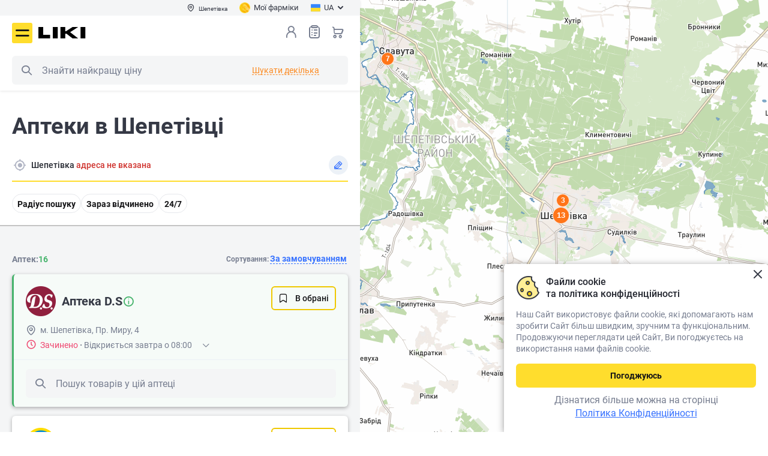

--- FILE ---
content_type: text/html; charset=UTF-8
request_url: https://liki.ua/map/shepetivka-r77681
body_size: 35467
content:
<!DOCTYPE html>
                    








    



<html lang="uk" prefix="og: http://ogp.me/ns#">

<head>

<meta http-equiv="content-type" content="text/html; charset=utf-8">
<meta name="viewport" content="width=device-width">
<title>Аптеки в Шепетівці: актуальна карта аптек поруч - Liki.ua</title>
<meta name="description" content="Перелік аптек у Шепетівці: адреса та графік роботи, пошук товару">
<meta name="keywords" content="">
<link rel="alternate" hreflang="uk" href="https://liki.ua/map/shepetivka-r77681">
<link rel="alternate" hreflang="ru" href="https://liki.ua/ru/map/shepetivka-r77681">
<link rel="canonical" href="https://liki.ua/map/shepetivka-r77681">
<meta name="robots" content="index,follow">
<meta property="og:title" content="Аптеки в Шепетівці: актуальна карта аптек поруч - Liki.ua">
<meta property="og:description" content="Перелік аптек у Шепетівці: адреса та графік роботи, пошук товару">
<meta property="og:url" content="https://liki.ua/map/shepetivka-r77681">
<meta property="og:image" content="https://liki.ua/images/favicons/apple-touch-icon-180x180.png">
<meta property="og:type" content="website">

<link rel="shortcut icon" href="https://liki.ua/images/favicons/favicon.ico" type="image/x-icon">
<link rel="apple-touch-icon" sizes="57x57" href="https://liki.ua/images/favicons/apple-touch-icon-57x57.png">
<link rel="apple-touch-icon" sizes="60x60" href="https://liki.ua/images/favicons/apple-touch-icon-60x60.png">
<link rel="apple-touch-icon" sizes="72x72" href="https://liki.ua/images/favicons/apple-touch-icon-72x72.png">
<link rel="apple-touch-icon" sizes="76x76" href="https://liki.ua/images/favicons/apple-touch-icon-76x76.png">
<link rel="apple-touch-icon" sizes="114x114" href="https://liki.ua/images/favicons/apple-touch-icon-114x114.png">
<link rel="apple-touch-icon" sizes="120x120" href="https://liki.ua/images/favicons/apple-touch-icon-120x120.png">
<link rel="apple-touch-icon" sizes="144x144" href="https://liki.ua/images/favicons/apple-touch-icon-144x144.png">
<link rel="apple-touch-icon" sizes="152x152" href="https://liki.ua/images/favicons/apple-touch-icon-152x152.png">
<link rel="apple-touch-icon" sizes="180x180" href="https://liki.ua/images/favicons/apple-touch-icon-180x180.png">
<link rel="icon" type="image/png" href="https://liki.ua/images/favicons/favicon-16x16.png" sizes="16x16">
<link rel="icon" type="image/png" href="https://liki.ua/images/favicons/favicon-32x32.png" sizes="32x32">
<link rel="icon" type="image/png" href="https://liki.ua/images/favicons/favicon-96x96.png" sizes="96x96">
<meta name="msapplication-TileColor" content="#AA2420">
<meta name="msapplication-TileImage" content="https://liki.ua/images/favicons/favicon-96x96.png">
<meta name="msapplication-square70x70logo" content="https://liki.ua/images/favicons/mstile-70x70.png">
<meta name="msapplication-square150x150logo" content="https://liki.ua/images/favicons/mstile-150x150.png">
<meta name="msapplication-wide310x150logo" content="https://liki.ua/images/favicons/mstile-310x150.png">
<meta name="msapplication-square310x310logo" content="https://liki.ua/images/favicons/mstile-310x310.png">

<link rel="stylesheet" type="text/css" href="https://liki.ua/css/style.min.5c2855b2.css">
<link rel="preload" href="https://liki.ua/css/style_ext.min.49ef32a9.css" as="style" onload="this.rel='stylesheet'">

    <link rel="preload" href="https://liki.ua/css/tender-eyed.min.1816f000.css" as="style" onload="this.rel='stylesheet'">

<link rel="preload" href="https://liki.ua/js/libs/slick/slick.min.css" as="style" onload="this.rel='stylesheet'">

<style>
@font-face{font-family:icomoon;font-display:swap;font-weight:normal;font-style:normal;
src:url(https://liki.ua/css/fonts/icomoon/fonts/icomoon.bf22a2ad.eot);
src:url(https://liki.ua/css/fonts/icomoon/fonts/icomoon.bf22a2ad.eot#iefix)format('embedded-opentype'),url(https://liki.ua/css/fonts/icomoon/fonts/icomoon.eot#iefix)format('embedded-opentype'),
url(https://liki.ua/css/fonts/icomoon/fonts/icomoon.ecdbbb4e.woff2)format('woff2'),url(https://liki.ua/css/fonts/icomoon/fonts/icomoon.woff2)format('woff2'),
url(https://liki.ua/css/fonts/icomoon/fonts/icomoon.3500b46b.woff)format('woff'),url(https://liki.ua/css/fonts/icomoon/fonts/icomoon.woff)format('woff'),
url(https://liki.ua/css/fonts/icomoon/fonts/icomoon.ec468da3.ttf)format('truetype'),url(https://liki.ua/css/fonts/icomoon/fonts/icomoon.ttf)format('truetype'),
url(https://liki.ua/css/fonts/icomoon/fonts/icomoon.4d6484ea.svg#icomoon)format('svg'),url(https://liki.ua/css/fonts/icomoon/fonts/icomoon.svg#icomoon)format('svg');}
</style>
<link rel="preload" as="image" media="(max-width: 768px)" href="https://tms.visicom.ua/2.0.0/world,ua/base/11/27.064533,50.179169/768/110.jpg" fetchpriority="high">
<link rel="preload" href="https://liki.ua/css/fonts/icomoon/fonts/icomoon.ecdbbb4e.woff2" as="font" type="font/woff2" crossorigin>
<link rel="preload" href="https://liki.ua/css/fonts/roboto/roboto-v20-cyrillic_latin-regular.woff2" as="font" type="font/woff2" crossorigin>
<link rel="preload" href="https://liki.ua/css/fonts/roboto/roboto-v20-cyrillic_latin-700.woff2" as="font" type="font/woff2" crossorigin>
<link rel="preload" href="https://liki.ua/css/fonts/roboto/roboto-v20-cyrillic_latin-500.woff2" as="font" type="font/woff2" crossorigin>
<link rel="preload" href="https://liki.ua/css/fonts/roboto/roboto-condensed-v25-latin_cyrillic-regular.woff2" as="font" type="font/woff2" crossorigin>

<meta name="facebook-domain-verification" content="f1e5iiz1morcng89bzqlxnxqijonuc" />
<script>
// GTM 
(function(w,d,s,l,i){w[l]=w[l]||[];w[l].push({'gtm.start':
new Date().getTime(),event:'gtm.js'});var f=d.getElementsByTagName(s)[0],
j=d.createElement(s),dl=l!='dataLayer'?'&l='+l:'';j.async=true;
j.src='https://www.googletagmanager.com/gtm.js?id='+i+dl;
setTimeout(function(){ f&&f.parentNode&&f.parentNode.insertBefore(j,f); }, 3500)
})(window,document,'script','dataLayer','GTM-M8P4ZBL');

// maestra tracker
!function (t, e, c, n) {
    var s = e.createElement(c), r = e.scripts[0];
    s.async = 1; s.src = 'https://api.maestra.io/scripts/v1/tracker.js';
    setTimeout(function(){ r&&r.parentNode&&r.parentNode.insertBefore(s, r)  }, 2000)
    maestra = window.maestra || function() { maestra.queue.push(arguments); };
    maestra.queue = maestra.queue || [];
    maestra('create', {
        endpointId: n,
        firebaseMessagingSenderId: "73885688642",
        serviceWorkerPath: "/js/maestra-service-worker.js",
        serviceWorkerScope: "/js/"
    });
    maestra("webpush.create");
    maestra("webpush.subscribe", {
        onGranted: function () {},
        onDenied: function () {}
    });
}(window, document, 'script', 'Liki.LikiWebsiteUA');

// Meta Pixel Code
!function(f,b,e,v,n,t,s){if(f.fbq)return;n=f.fbq=function(){n.callMethod?
n.callMethod.apply(n,arguments):n.queue.push(arguments)};
if(!f._fbq)f._fbq=n;n.push=n;n.loaded=!0;n.version='2.0';
n.queue=[];t=b.createElement(e);t.async=!0;t.src=v;s=b.getElementsByTagName(e)[0];
setTimeout(function(){ s&&s.parentNode&&s.parentNode.insertBefore(t,s) }, 2000)
}(window, document,'script','https://connect.facebook.net/en_US/fbevents.js');
fbq('init', '3473266256265389');
fbq('track', 'PageView');
</script>
<noscript><img height="1" width="1" style="display:none" src="https://www.facebook.com/tr?id=3473266256265389&ev=PageView&noscript=1" alt="Facebook Pixel Code" /></noscript>

</head>
<body class="aside-body">
<noscript><iframe src="https://www.googletagmanager.com/ns.html?id=GTM-M8P4ZBL" height="0" style="display:none;visibility:hidden"></iframe></noscript>
<div id="app-container" class="app">
    <div class="base">
        
<header class="header --aside" :class="{fixed: scrtop > 0}">
    <div class="header__main">
        <div class="header-top">
            <div class="container">
                <div class="div1">
                    <button type="button" class="btn-header-city" @click="$bus.$emit('e-modal-change-city-open')" v-cloak><i class="icon-pin"></i><span>{{region.regionName}}</span></button>
                </div>
                <div class="div3" v-cloak>
                    <a href="https://liki.ua/user/bonusna-programa" class="btn-header-balance">
                        <img src="https://liki.ua/images/icon-balance.png" width="18" height="18" alt="Мої фарміки">
                        <span>Мої фарміки</span>                    </a>
                </div>
                <div class="div2">
                    <div class="header-lang">
                        <button type="button" class="btn-header-lang" id="lang-choice-button"><img src="https://liki.ua/images/flag-uk.svg" width="16" height="16" alt=""><span>UA</span><i class="icon-arrow-dawn"></i></button>
                        <div class="header-lang__dropdown" id="lang-choice" style="display: none">
                            <ul>
                                        <li class="active"><span><span>UA</span></span></li>
                                            <li><a data-forcelang="ru" href="https://liki.ua/ru/map/shepetivka-r77681" v-force-lang><span>RU</span></a></li>
                                </ul>
                        </div>
                    </div>
                </div>
            </div>
        </div>
        <div class="container">
            <div class="header__main-inner">
                <button class="header__menu icon-burger" @click="$bus.$emit('e-menu-open')" type="button" title="Меню">Меню</button>
                <div class="header__logo">
                    <a href="https://liki.ua" title="liki.ua"><img src="https://liki.ua/images/logo.svg" width="117" height=42" alt="liki.ua" class="img-responsive"></a>
                </div>
                <div class="header__search">
                    <div class="header__search-wrapper">
                        <div class="search" is="vue:c-search-dropdown" search-several>
                                                        <form class="search__form" action="https://liki.ua/shop/search" name="searchForm" id="search_form" v-pre>
                                <meta itemprop="target" content="https://liki.ua/shop/search?query={query}">
                                <button class="search__btn --left icon-search search__btn-search" type="button" title="Пошук">Пошук</button>
                                <button class="search__btn search__btn-close --right j-close-search" type="button"></button>
                                <input class="search__input search__form-input" type="text" name="query" id="search" placeholder="Знайти найкращу ціну" itemprop="query-input">
                            </form>
                        </div>
                    </div>
                </div>
                <div class="header__nav">
                    <div class="header__search-mobile" v-if="innerWidth<768">
                        <button class="header__search-btn icon-search" type="button" title="Пошук" @click="$bus.$emit('e-search-dropdown-open')">Пошук</button>
                    </div>
                    <div class="header__login">
                            <button class="header__login-btn enter" type="button" @click="redirect_url('https://liki.ua/account/login')" title="Вхід в особистий кабінет"></button>
                        </div>
                    <div class="header__wish"><a class="header__wish-btn" title="Списки товаров" href="https://liki.ua/shop/shoppinglist">Список товарів<i class="icon-list-0"></i><b v-cloak v-if="wish_qroup_quantity || shoppinglist_quantity" v-text="wish_qroup_quantity+(shoppinglist_quantity ? 1 : 0)"></b></a></div>
                    <div class="header__cart">
                            <a :href="'https://liki.ua/shop/cart'" class="header__cart-btn" title="Кошик">Кошик<b v-cloak v-if="cart_quantity" v-text="cart_quantity"></b></a>
                        </div>
                </div>
            </div>
        </div>
    </div>
</header>

<c-modal-left v-if="initModalComponents" event="e-menu-open" v-slot="{ isShow, toggle }" inline-template v-cloak>
<div class="blackout animation" v-show="isShow" @click.self="toggle" :class="{visible: isShow}">
<div class="drop-down modal modal-left" id="drop-down" :class="{visible: isShow}">
    <div class="drop-down__body">
        <div class="drop-down__head">
            <div class="drop-down__logo">
                <img src="https://liki.ua/images/logo.svg" width="79" height="16" alt="liki.ua">
            </div>
            <div class="drop-down__enter">
                <div class="drop-down__enter-user" v-if="user_is_auth"><i class="icon-user-0-2color"><span class="path1"></span><span class="path2"></span></i>
                    <p><b>{{user.userFirstname}}</b>{{user.userPhone}}</p>
                </div>
                <template v-else>
                    <button class="j-enter" type="button" @click="$bus.$emit('e-login-popup-open', true)"><i class="icon-user-0"></i><span>Вхід</span></button><a :href="'https://liki.ua/account/register'"> <span>Реєстрація</span></a>
                </template>
            </div>
            <button class="drop-down__close" type="button" aria-label="Закрити" @click="toggle"></button>
        </div>
        <div class="drop-down__wrapper not-swipe">
            <div class="drop-down__catalog">
                <button class="btn --primary --lg --block" type="button" @click="$bus.$emit('e-catalog-menu-modal-open')"><span>Каталог</span><i class="icon-gride"></i></button>
            </div>
            <nav class="drop-down__navigation --settings" v-if="user_is_auth">
                <ul>
                    <li><a :href="'https://liki.ua/shop/orders'"><i class="icon-chek-0"></i>Мої замовлення</a></li>
                    <li><a :href="'https://liki.ua/shop/labels/wish'"><i class="icon-list-0"></i>Списки товарів<span class="drop-down__navigation-count" v-if="wish_qroup_quantity || shoppinglist_quantity" v-text="wish_qroup_quantity+(shoppinglist_quantity ? 1 : 0)"></span></a></li>
                    <li><a :href="'https://liki.ua/map/favorites'"><i class="icon-smile-0"></i><span>Обрані аптеки<span class="drop-down__navigation-count" v-if="favoriteBrands.length > 0 || favoriteMarkers.length > 0" v-text="favoriteBrands.length + favoriteMarkers.length" v-cloak></span></span></a></li>
                    <li><a :href="'https://liki.ua/account/profile'"><i class="icon-setting"></i>Налаштування</a></li>
                    <li><a :href="'https://liki.ua/map/addresses'"><i class="icon-setting"></i>Адреси доставки</a></li>
                    <li><a :href="'https://liki.ua/account/logout'"><i class="icon-exit"></i>Вихід</a></li>
                </ul>
            </nav>
            <nav class="drop-down__navigation">
                <nav class="drop-down__navigation">
<ul>
<li>
    <a class="j-expand" href="javascript:void(0)"><i class="icon-arrow-dawn"></i>Користувачам</a>
    <ul><li><a href="https://liki.ua/map/shepetivka-r77681">Найближчі аптеки</a></li><li><a href="https://liki.ua/user/booking">Про бронювання</a></li><li><a href="https://liki.ua/user/shipping-and-payment">Доставка і оплата</a></li><li><a href="https://liki.ua/user/return-conditions">Умови повернення</a></li><li><a href="https://liki.ua/advanced-search">Розширений пошук</a></li><li><a href="https://liki.ua/terms-of-use">Угода користувача</a></li><li><a href="https://liki.ua/user/farmik">Про Фарміка</a></li></ul>
</li>
<li>
    <a class="j-expand" href="javascript:void(0)"><i class="icon-arrow-dawn"></i>Інформація</a>
    <ul><li><a href="https://liki.ua/user/about">Про нас</a></li><li><a href="https://liki.ua/articles">Статті</a></li><li><a href="https://liki.ua/editors">Редакторська команда</a></li><li><a href="https://liki.ua/reviews">Відгуки та пропозиції</a></li><li><a href="https://liki.ua/partners">Наші партнери</a></li><li><a href="https://liki.ua/privacy-policy">Політика конфіденційності</a></li><li><a href="https://liki.ua/user/contacts">Контакти</a></li></ul>
</li>
<li>
    <a class="j-expand" href="javascript:void(0)"><i class="icon-arrow-dawn"></i>Партнерам</a>
    <ul><li><a href="https://liki.ua/add-pharmacy">Розмістити аптеку</a></li><li><a href="https://seller.liki.ua">Особистий кабінет аптеки</a></li><li><a href="https://liki.ua/advertising">Політика щодо реклами та спонсорства</a></li></ul>
</li>

</ul>
</nav>
            </nav>
            <div class="drop-down__lang" title="Обрати мову сайту"><span class="drop-down__lang-span">Мова</span>
                <ul>
                            <li class="active"><span><span>UA</span></span></li>
                                <li><a data-forcelang="ru" href="https://liki.ua/ru/map/shepetivka-r77681" v-force-lang><span>RU</span></a></li>
                    </ul>
            </div>
            <div class="drop-down__pharmacy"><span class="drop-down__pharmacy-span">Місто</span>
                <button class="drop-down__pharmacy-city" type="button" aria-label="Вибрати місто" @click="toggle(),$bus.$emit('e-modal-change-city-open')"><span>{{region.regionName}}</span></button>
            </div>
            <c-site-view-mode v-if="isShow"></c-site-view-mode>
            <div class="drop-down__phone">
                <a href="tel:0800202203">0 800 202 203</a>
    <span>Служба підтримки 08:00-20:00<br />
Безкоштовно в межах України</span>            </div>
            <div class="drop-down__social block-social --dark">
                <a href="https://www.facebook.com/pharmik.ua/" class="icon-facebook" target="_blank" title="Facebook"></a>                                <a href="https://www.instagram.com/liki.ua" class="icon-instagram" target="_blank" title="Instagram"></a>                <span v-link-encode="'aHR0cHM6Ly9saWtpLmxpL2EyMzM3Mw=='" class="icon-viber" title="Viber"></span>                <a href="https://t.me/pharmikua" class="icon-telegram" target="_blank" title="Telegram"></a>            </div>
        </div>
    </div>
</div>
</div>
</c-modal-left>

<div class="scroll-menu" id="scroll-menu" @click="$bus.$emit('e-modal-close')"></div>

                <main class="drugstore">
        <c-markers>
            <div class="show-map">
                <div class="drugstore__aside">
                    <div class="drugstore__aside-content --top-block">
                        <h1 class="mb20">Аптеки в Шепетівці</h1>
                        <div class="selected-filter pb0 mb0">
                            <div class="selected-filter__row">
                                <div class="selected-filter__city">
                                    <button class="btn selected-filter__btn-selected" type="button"><i class="icon-gps_fixed"></i></button>
                                    <span>Шепетівка</span>
                                </div>
                            </div>
                            <div class="selected-filter__filters">
                                <button class="btn --secondary-alt-3 --sm" type="button"><span>Радіус пошуку</span></button>
                                <button class="btn --secondary-alt-3 --sm" type="button"><span>Зараз відчинено</span></button>
                                <button class="btn --secondary-alt-3 --sm" type="button"><span>24/7</span></button>
                            </div>
                            <div class="drugstore-map">
                                                        <img src="https://tms.visicom.ua/2.0.0/world,ua/base/11/27.064533,50.179169/768/110.jpg" height="110" width="768">
                                                    </div>
                        </div>
                    </div>
                    <div class="drugstore__cards" style="height:50vh"></div>
                </div>
            </div>
        </c-markers>
    </main>


        <footer class="footer --aside">
    <div class="footer__wrap">
        <div class="footer__top">
            <div class="footer__feedback">
                <div class="footer__logo"><img src="https://liki.ua/images/logo.svg" width="117" height="22" alt="liki.ua"></div>
                <div class="footer__title">ТОВАРИСТВО З ОБМЕЖЕНОЮ ВІДПОВІДАЛЬНІСТЮ «ЛІКИ.ЮА»<br>КОД ЄДРПОУ 44722031</div>
                <div class="footer__feedback-phones">
                    <a href="tel:0800202203">0 800 202 203</a>
    <span class="footer__feedback-deck">Служба підтримки 08:00-20:00<br />
Безкоштовно в межах України</span>                </div>
                <div class="number-one-brand">
                    <img src="https://liki.ua/images/footer/number-one-brand.png" width="150" height="151" alt="Вибір країни 2024">
                </div>
            </div>
                    <div class="footer__center-wrapper">
                            <div class="social-wrapper">
                            <div class="social-wrapper__title">Наші соціальні мережі</div>
                            <div class="footer__social block-social --dark">
                              <a href="https://www.facebook.com/pharmik.ua/" class="icon-facebook" target="_blank" title="Facebook"></a>                                                            <a href="https://www.instagram.com/liki.ua" class="icon-instagram" target="_blank" title="Instagram"></a>                              <span v-link-encode="'aHR0cHM6Ly9saWtpLmxpL2EyMzM3Mw=='" class="icon-viber" title="Viber"></span>                              <a href="https://t.me/pharmikua" class="icon-telegram" target="_blank" title="Telegram"></a>                            </div>
                        </div>
                            <div class="app-wrapper">
                            <div class="app-wrapper__title">Додаток LIKI для телефону</div>
                            <div class="app-links">
                                <a target="_blank" href="https://play.google.com/store/apps/details?id=com.liki.app">
                                    <img src="https://liki.ua/images/footer/app-google-play.svg" width="99" height="24" alt="Google play">
                                </a>
                                <a target="_blank" href="https://apps.apple.com/us/app/liki-ua/id6504096596">
                                    <img src="https://liki.ua/images/footer/app-apple-store.svg" width="99" height="24" alt="App store">
                                </a>
                            </div>
                        </div>
                    </div>
            <div class="footer__menu">
                <nav class="drop-down__navigation">
<ul>
<li>
    <a class="j-expand" href="javascript:void(0)"><i class="icon-arrow-dawn"></i>Користувачам</a>
    <ul><li><a href="https://liki.ua/map/shepetivka-r77681">Найближчі аптеки</a></li><li><a href="https://liki.ua/user/booking">Про бронювання</a></li><li><a href="https://liki.ua/user/shipping-and-payment">Доставка і оплата</a></li><li><a href="https://liki.ua/user/return-conditions">Умови повернення</a></li><li><a href="https://liki.ua/advanced-search">Розширений пошук</a></li><li><a href="https://liki.ua/terms-of-use">Угода користувача</a></li><li><a href="https://liki.ua/user/farmik">Про Фарміка</a></li></ul>
</li>
<li>
    <a class="j-expand" href="javascript:void(0)"><i class="icon-arrow-dawn"></i>Інформація</a>
    <ul><li><a href="https://liki.ua/user/about">Про нас</a></li><li><a href="https://liki.ua/articles">Статті</a></li><li><a href="https://liki.ua/editors">Редакторська команда</a></li><li><a href="https://liki.ua/reviews">Відгуки та пропозиції</a></li><li><a href="https://liki.ua/partners">Наші партнери</a></li><li><a href="https://liki.ua/privacy-policy">Політика конфіденційності</a></li><li><a href="https://liki.ua/user/contacts">Контакти</a></li></ul>
</li>
<li>
    <a class="j-expand" href="javascript:void(0)"><i class="icon-arrow-dawn"></i>Партнерам</a>
    <ul><li><a href="https://liki.ua/add-pharmacy">Розмістити аптеку</a></li><li><a href="https://seller.liki.ua">Особистий кабінет аптеки</a></li><li><a href="https://liki.ua/advertising">Політика щодо реклами та спонсорства</a></li></ul>
</li>

</ul>
</nav>
            </div>
        </div>
        <div id="footerCenter"></div>
        <div class="footer__bottom">
            <div class="footer__bottom-info">
                <div class="footer__bottom-title">Самолікування може бути шкідливим для вашого здоров’я</div>
                <div class="footer__bottom-desk">Перед застосуванням препарату проконсультуйтесь з лікарем</div>
            </div>
            <div class="footer__bottom-info-row">
                <div>Copyright © 2023 ТОВ «ЛІКИ.ЮА»</div>
            </div>
        </div>
    </div>
</footer>

        <template v-if="initModalComponents">

<c-login-popup></c-login-popup>
<c-social-login></c-social-login>

<c-catalog-menu-modal group-id="" :is-left="1">
                            </c-catalog-menu-modal>

<c-modal-pickup-change-address></c-modal-pickup-change-address>
<c-markers-radius></c-markers-radius>
<c-modal-markers-products-filters></c-modal-markers-products-filters>
<c-modal-delete-address show-description="1"></c-modal-delete-address>
<c-modal-marker></c-modal-marker>
<c-modal-address-map></c-modal-address-map>
<c-modal-marker-favorite-add></c-modal-marker-favorite-add>
<c-modal-change-city></c-modal-change-city>
<c-back-top></c-back-top>
<c-modal-voice></c-modal-voice>

<c-modal-window></c-modal-window>
<c-page-locker></c-page-locker>
<c-modal-call-timer></c-modal-call-timer>
<c-modal-delete-profile></c-modal-delete-profile>
<c-modal-left event="e-search-several-open" orig-width v-cloak>
    <c-search-several ></c-search-several>
</c-modal-left>
<c-modal-window-info event="e-promo-info-open" v-slot="{ isShow, toggle }" inline-template v-cloak>
<div class="blackout" v-if="isShow" @click.self="toggle">
    <div class="modal --w600 --cashback">
        <div class="modal__wrapper">
            <button class="modal__close" type="button" aria-label="Закрити" @click="toggle"></button>
            <div class="modal__head"><span>Як отримати бонуси</span></div>
            <div class="modal__content">
                <div class="modal-cashback">
                    <div class="div1">
                        <ul>
                            <li>Вперше зайшовши на сайт, пройдіть реєстрацію як користувач.</li>
                            <li>Забронюйте товар в аптеці на сайті liki.ua, вказавши номер телефону, за яким ви реєструвалися на сайті.</li>
                            <li>Чекайте нарахування бонусів протягом 3 днів.</li>
                            <li>Ви можете перевірити історію нарахувань та списань фарміків у <a href="https://liki.ua/loyal/balance" target="_blank">Особистому кабінеті</a>.</li>
                            <li>Зверніть увагу, що фарміки нараховуються лише на попередньо заброньовані товари на ту вартість та кількість товарів, що була вказана під час бронювання.</li>
                        </ul>
                    </div>
                    <div class="modal-cashback__thumb">
                        <img src="https://liki.ua/images/modal-cashback.png" width="212" height="240" alt="Як отримати бонуси">
                    </div>
                </div>
            </div>
        </div>
    </div>
</div>
</c-modal-window-info>
<div class="float_btn">
    <button type="button" class="float_btn__btn1" onclick="kw_event('openchat', 1)">
        <i class="icon-comment-0"></i>
        <span>Задати питання</span>
    </button>
    <button type="button" class="float_btn__btn2" onclick="window. open('https://e-likar.com.ua', '_blank')">
        <span>Безкоштовна консультація лікаря</span>
        <img src="https://liki.ua/images/float_btn-img.png" width="36" height="61" alt="">
    </button>
</div>
<c-cookie-consent></c-cookie-consent>
</template>
    </div>
</div>

<script src="https://liki.ua/js/system.min.js" fetchpriority="high"></script>
<script defer src="https://liki.ua/js/libs/jquery/jquery.min.js"></script>
<script defer src="https://liki.ua/js/libs/slick/slick.min.js"></script>
<script defer src="https://liki.ua/js/jquery.autocomplete.min.ae80cf10.js"></script>
<script defer src="https://liki.ua/js/canvas_circular_countdown.min.js"></script>
<script defer src="https://liki.ua/js/traffic-source.min.js"></script>

<script>
function __InitSentry() {
    if (typeof Sentry !== 'undefined') {
        Sentry.init({
            dsn: 'https://90ffdb7aa13648dfb54deeee4191f70d@liki.ua/js_sentry/14',
            debug: false,
        });
        Sentry.configureScope(function(scope) {
            scope.setTag("logger", "javascript"),
            scope.setTag("env", "prod")
                    ,scope.setTag("custom.1", "liki_ua")
                });
    }
}
</script>
<script defer src="https://liki.ua/js/sentry.min.js" crossorigin="anonymous" onload="__InitSentry()"></script>
<script>
var isInit = false;
function __InitWUJS(v) {
    if (isInit || typeof WUJS === 'undefined' || typeof axios === 'undefined' ||
        ((typeof WUCMF_LEAFLET === 'undefined' || typeof L === 'undefined') && 1)) return false;
    isInit = true;
    if (v === true && typeof isES6syntax === 'function' && !isES6syntax()) return false;
    if (typeof WUJS !== 'undefined') {
        WUJS.Load('app-container', {"selfPath":"https:\/\/liki.ua","sitePath":"https:\/\/liki.ua","template":"map\/markers.smarty.html","production":true,"pathImg":"https:\/\/liki.ua\/images\/","bmgPath":"https:\/\/liki.ua\/bmgl","site_settings":{"authType":"1","phoneCodes":"39, 50, 63, 66, 67, 68, 73, 75, 77, 91, 92, 93, 94, 95, 96, 97, 98, 99","phoneConfirmTime":"2","userActivation":"1","userAutologin":"1","userRemember":1},"ss":{"cartItemMax":"200","courierResetTimeSlots":"15","isHistorySearch":"1","pageRows":"12","pickupUserGeoMaxDistDiff":"50","searchDropdownLimit":"7"},"maxPages":10,"spath":"https:\/\/liki.ua\/shop","lpath":"https:\/\/liki.ua\/loyal","fbAuth":"https:\/\/www.facebook.com\/dialog\/oauth?client_id=490969182825435&scope=email&redirect_uri=https%3A%2F%2Fliki.ua%2Faccount%2Fsocial%2Fservice%2Ffb&response_type=code","gaAuth":"https:\/\/accounts.google.com\/o\/oauth2\/v2\/auth?client_id=480138573078-g13412l058dtrgor0rqli98msk66icum.apps.googleusercontent.com&scope=https%3A%2F%2Fwww.googleapis.com%2Fauth%2Fuserinfo.email+https%3A%2F%2Fwww.googleapis.com%2Fauth%2Fuserinfo.profile&redirect_uri=https%3A%2F%2Fliki.ua%2Faccount%2Fsocial%2Fservice%2Fga&response_type=code","sign":"\u20b4","lang":"uk","region":{"regionID":77681,"regionAlias":"shepetivka-r77681","regionShortType":"\u043c.","regionName":"\u0428\u0435\u043f\u0435\u0442\u0456\u0432\u043a\u0430","regionName2":"\u0428\u0435\u043f\u0435\u0442\u0456\u0432\u0446\u0456","regionKatottg":"UA68060330010023704","regionLat":50.179169,"regionLng":27.064533,"regionZoom":11,"regionName3":"\u0432 \u0428\u0435\u043f\u0435\u0442\u0456\u0432\u0446\u0456"},"cart":{"quantity":0,"amount":0,"amounts":[],"products":[],"markers":[],"mData":[],"in_cart":[],"cid":false,"mpath":"https:\/\/liki.ua\/shop","profitMarkerID":0,"courierProfitMarker":null,"guid":""},"cartItemMax":"200","shoppinglist":[],"favoriteRegions":[{"regionID":28358,"regionName":"\u0411\u0456\u043b\u0430 \u0426\u0435\u0440\u043a\u0432\u0430","regionShortType":"\u043c.","regionLat":49.809006,"regionLng":30.088306,"regionKatottg":"UA32020010010081183"},{"regionID":98689,"regionName":"\u0412\u0456\u043d\u043d\u0438\u0446\u044f","regionShortType":"\u043c.","regionLat":49.23702,"regionLng":28.49268,"regionKatottg":"UA05020030010063857"},{"regionID":7865,"regionName":"\u0414\u043d\u0456\u043f\u0440\u043e","regionShortType":"\u043c.","regionLat":48.46163,"regionLng":34.960485,"regionKatottg":"UA12020010010037010"},{"regionID":17066,"regionName":"\u0416\u0438\u0442\u043e\u043c\u0438\u0440","regionShortType":"\u043c.","regionLat":50.274942,"regionLng":28.661992,"regionKatottg":"UA18040190010057814"},{"regionID":23846,"regionName":"\u0417\u0430\u043f\u043e\u0440\u0456\u0436\u0436\u044f","regionShortType":"\u043c.","regionLat":47.852702,"regionLng":35.168404,"regionKatottg":"UA23060070010069526"},{"regionID":26420,"regionName":"\u0406\u0432\u0430\u043d\u043e-\u0424\u0440\u0430\u043d\u043a\u0456\u0432\u0441\u044c\u043a","regionShortType":"\u043c.","regionLat":48.908251,"regionLng":24.7113,"regionKatottg":"UA26040190010045761"},{"regionID":73736,"regionName":"\u041a\u0430\u043c'\u044f\u043d\u0435\u0446\u044c-\u041f\u043e\u0434\u0456\u043b\u044c\u0441\u044c\u043a\u0438\u0439","regionShortType":"\u043c.","regionLat":48.691008,"regionLng":26.578613,"regionKatottg":"UA68020110010097898"},{"regionID":9014,"regionName":"\u041a\u0430\u043c'\u044f\u043d\u0441\u044c\u043a\u0435","regionShortType":"\u043c.","regionLat":48.540236,"regionLng":34.554478,"regionKatottg":"UA12040150010056523"},{"regionID":49,"regionName":"\u041a\u0438\u0457\u0432","regionShortType":"\u043c.","regionLat":50.401912,"regionLng":30.614926,"regionKatottg":"UA80000000000093317"},{"regionID":50348,"regionName":"\u041a\u0440\u0435\u043c\u0435\u043d\u0447\u0443\u043a","regionShortType":"\u043c.","regionLat":49.094775,"regionLng":33.434659,"regionKatottg":"UA53020110010031694"},{"regionID":9818,"regionName":"\u041a\u0440\u0438\u0432\u0438\u0439 \u0420\u0456\u0433","regionShortType":"\u043c.","regionLat":47.907325,"regionLng":33.384894,"regionKatottg":"UA12060170010065850"},{"regionID":33149,"regionName":"\u041a\u0440\u043e\u043f\u0438\u0432\u043d\u0438\u0446\u044c\u043a\u0438\u0439","regionShortType":"\u043c.","regionLat":48.520301,"regionLng":32.252964,"regionKatottg":"UA35040210010019355"},{"regionID":7373,"regionName":"\u041b\u0443\u0446\u044c\u043a","regionShortType":"\u043c.","regionLat":50.736758,"regionLng":25.383508,"regionKatottg":"UA07080170010083384"},{"regionID":39806,"regionName":"\u041b\u044c\u0432\u0456\u0432","regionShortType":"\u043c.","regionLat":49.839239,"regionLng":24.017428,"regionKatottg":"UA46060250010015970"},{"regionID":45449,"regionName":"\u041c\u0438\u043a\u043e\u043b\u0430\u0457\u0432","regionShortType":"\u043c.","regionLat":46.935066,"regionLng":31.98132,"regionKatottg":"UA48060150010035747"},{"regionID":48149,"regionName":"\u041e\u0434\u0435\u0441\u0430","regionShortType":"\u043c.","regionLat":46.485744,"regionLng":30.68812,"regionKatottg":"UA51100270010076757"},{"regionID":54638,"regionName":"\u041f\u043e\u043b\u0442\u0430\u0432\u0430","regionShortType":"\u043c.","regionLat":49.60112,"regionLng":34.546873,"regionKatottg":"UA53080370010073240"},{"regionID":57824,"regionName":"\u0420\u0456\u0432\u043d\u0435","regionShortType":"\u043c.","regionLat":50.610896,"regionLng":26.247273,"regionKatottg":"UA56060470010041018"},{"regionID":61973,"regionName":"\u0421\u0443\u043c\u0438","regionShortType":"\u043c.","regionLat":50.903982,"regionLng":34.807841,"regionKatottg":"UA59080270010036634"},{"regionID":64919,"regionName":"\u0422\u0435\u0440\u043d\u043e\u043f\u0456\u043b\u044c","regionShortType":"\u043c.","regionLat":49.549344,"regionLng":25.595624,"regionKatottg":"UA61040490010069060"},{"regionID":22601,"regionName":"\u0423\u0436\u0433\u043e\u0440\u043e\u0434","regionShortType":"\u043c.","regionLat":48.614854,"regionLng":22.283521,"regionKatottg":"UA21100230010016545"},{"regionID":70583,"regionName":"\u0425\u0430\u0440\u043a\u0456\u0432","regionShortType":"\u043c.","regionLat":49.986556,"regionLng":36.23694,"regionKatottg":"UA63120270010096107"},{"regionID":73277,"regionName":"\u0425\u0435\u0440\u0441\u043e\u043d","regionShortType":"\u043c.","regionLat":46.649492,"regionLng":32.602995,"regionKatottg":"UA65100150010064384"},{"regionID":76376,"regionName":"\u0425\u043c\u0435\u043b\u044c\u043d\u0438\u0446\u044c\u043a\u0438\u0439","regionShortType":"\u043c.","regionLat":49.413931,"regionLng":27.008785,"regionKatottg":"UA68040470010096613"},{"regionID":80213,"regionName":"\u0427\u0435\u0440\u043a\u0430\u0441\u0438","regionShortType":"\u043c.","regionLat":49.431809,"regionLng":32.047341,"regionKatottg":"UA71080490010015879"},{"regionID":81497,"regionName":"\u0427\u0435\u0440\u043d\u0456\u0432\u0446\u0456","regionShortType":"\u043c.","regionLat":48.320627,"regionLng":25.951198,"regionKatottg":"UA73060610010033137"},{"regionID":86069,"regionName":"\u0427\u0435\u0440\u043d\u0456\u0433\u0456\u0432","regionShortType":"\u043c.","regionLat":51.497203,"regionLng":31.290333,"regionKatottg":"UA74100390010054825"}],"historyRegions":[{"regionID":77681,"regionShortType":"\u043c.","regionName":"\u0428\u0435\u043f\u0435\u0442\u0456\u0432\u043a\u0430","regionKatottg":"UA68060330010023704","regionLat":50.179169,"regionLng":27.064533}],"cIcons":{"0":"tablets-0","1360":"tablets-0","2665":"medicines-0","2275":"mam-and-child-0","2674":"sanitizer-0","2677":"apple-0","2659":"medical-mask-0","2155":"pill-0","2680":"cat-ext-0","2662":"thermometer-0","xxx":"animal-0"},"datetime":"2026-01-06 02:38:48","isLikiApp":false,"markersBrands":{"934":{"name":"","sort":1,"icon":false},"829":{"name":"","sort":2,"icon":false},"277":{"name":"","sort":3,"icon":false},"853":{"name":"\"\u0412\u0406\u0412\u0410\" \u0424\u0430\u0440\u043c \u042e\u0433\"","sort":4,"icon":"\/content\/map\/brands\/853\/67bc9036eb7d3.png"},"874":{"name":"1 \u0421\u043e\u0446\u0456\u0430\u043b\u044c\u043d\u0430 \u0410\u043f\u0442\u0435\u043a\u0430","sort":5,"icon":"\/content\/map\/brands\/874\/67ee4db1dde74.png"},"886":{"name":"1\u0421\u0410 \u0410\u043f\u0442\u0435\u043a\u0430","sort":6,"icon":"\/content\/map\/brands\/886\/67ee4dc22825c.png"},"247":{"name":"7\u042f","sort":7,"icon":"\/content\/map\/brands\/247\/65d3847ca1ae5.png"},"235":{"name":"7\u042f+","sort":8,"icon":"\/content\/map\/brands\/235\/65d38489228b0.png"},"331":{"name":"apteka.com","sort":9,"icon":false},"352":{"name":"\u0410g\u0442\u0435\u043a\u0430 3\u0456","sort":10,"icon":false},"820":{"name":"\u0410\u043b\u0456\u0441\u0430. \u041b\u0456\u043d\u0456\u044f \u0436\u0438\u0442\u0442\u044f. \u0422\u041e\u0412","sort":11,"icon":"\/content\/map\/brands\/820\/67b8744e82eac.png"},"241":{"name":"\u0410\u041b\u042c\u0422\u0410-\u0421","sort":12,"icon":"\/content\/map\/brands\/241\/65e6c7ab50aa6.png"},"157":{"name":"\u0410\u043d\u043a\u043e\u0440","sort":13,"icon":"\/content\/map\/brands\/157\/65a012d948889.png"},"130":{"name":"\u0410\u043f\u0442\u0435\u043a\u0430","sort":14,"icon":false},"811":{"name":"\u0410\u043f\u0442\u0435\u043a\u0430","sort":15,"icon":false},"28":{"name":"\u0410\u043f\u0442\u0435\u043a\u0430 03","sort":16,"icon":"\/content\/map\/brands\/28\/65d38d2408b10.png"},"856":{"name":"\u0410\u043f\u0442\u0435\u043a\u0430 0303","sort":17,"icon":false},"826":{"name":"\u0410\u043f\u0442\u0435\u043a\u0430 1312","sort":18,"icon":false},"799":{"name":"\u0410\u043f\u0442\u0435\u043a\u0430 36,6","sort":19,"icon":false},"376":{"name":"\u0410\u041f\u0422\u0415\u041a\u0410 3\u0406","sort":20,"icon":"\/content\/map\/brands\/376\/67ee8534295bb.png"},"70":{"name":"\u0410\u043f\u0442\u0435\u043a\u0430 D.S","sort":21,"icon":"\/content\/map\/brands\/70\/65a12a6f1d230.png"},"931":{"name":"\u0410\u043f\u0442\u0435\u043a\u0430 D.S.","sort":22,"icon":false},"115":{"name":"\u0410\u043f\u0442\u0435\u043a\u0430 ENTER","sort":23,"icon":"\/content\/map\/brands\/115\/65d384b62c3a9.png"},"808":{"name":"\u0410\u043f\u0442\u0435\u043a\u0430 \u21162","sort":24,"icon":false},"895":{"name":"\u0410\u041f\u0422\u0415\u041a\u0410 \u2116\u0456","sort":25,"icon":false},"925":{"name":"\u0410\u043f\u0442\u0435\u043a\u0430\u00a0ONLINE","sort":26,"icon":false},"127":{"name":"\u0410\u043f\u0442\u0435\u043a\u0430 ONLINE \u21161","sort":27,"icon":"\/content\/map\/brands\/127\/65d384c60a3d3.png"},"154":{"name":"\u0410\u043f\u0442\u0435\u043a\u0430 ONLINE \u21162","sort":28,"icon":"\/content\/map\/brands\/154\/65d384d2e28a2.png"},"166":{"name":"\u0410\u043f\u0442\u0435\u043a\u0430 Swiss Pharmacy","sort":29,"icon":"\/content\/map\/brands\/166\/65e6c6bae40da.png"},"139":{"name":"\u0410\u043f\u0442\u0435\u043a\u0430 TAS","sort":30,"icon":"\/content\/map\/brands\/139\/65d384e2e889c.png"},"118":{"name":"\u0410\u043f\u0442\u0435\u043a\u0430 \u0410\u041a\u0421","sort":31,"icon":"\/content\/map\/brands\/118\/65a0132fa5635.png"},"97":{"name":"\u0410\u043f\u0442\u0435\u043a\u0430 \u0410\u041d\u0426","sort":32,"icon":"\/content\/map\/brands\/97\/65a12a7b4ca09.png"},"859":{"name":"\u0410\u043f\u0442\u0435\u043a\u0430 \u0410\u0441\u0442\u0430\u0440\u0442\u0430","sort":33,"icon":false},"193":{"name":"\u0410\u043f\u0442\u0435\u043a\u0430 \u0411\u043b\u0430\u0433\u043e\u0434\u0456\u044f","sort":34,"icon":"\/content\/map\/brands\/193\/65e49eb66b904.png"},"142":{"name":"\u0410\u043f\u0442\u0435\u043a\u0430 \u0412\u0430\u0448\u043e\u0457 \u0421\u0456\u043c'\u0457","sort":35,"icon":false},"877":{"name":"\u0410\u043f\u0442\u0435\u043a\u0430 \u0412\u0456\u0442\u0430\u043c\u0456\u043d","sort":36,"icon":"\/content\/map\/brands\/877\/67ee4c7677b19.png"},"292":{"name":"\u0410\u043f\u0442\u0435\u043a\u0430 \u0412\u0456\u0442\u0430\u043c\u0456\u043d","sort":37,"icon":"\/content\/map\/brands\/292\/664b1403bfe26.png"},"184":{"name":"\u0410\u043f\u0442\u0435\u043a\u0430 \u0433\u043e\u0440\u043c\u043e\u043d\u0430\u043b\u044c\u043d\u0438\u0445 \u043f\u0440\u0435\u043f\u0430\u0440\u0430\u0442\u0456\u0432","sort":38,"icon":"\/content\/map\/brands\/184\/65d385190c200.png"},"892":{"name":"\u0410\u043f\u0442\u0435\u043a\u0430 \u0414\u043e\u0431\u0440\u043e\u0433\u043e \u0414\u043d\u044f","sort":39,"icon":"\/content\/map\/brands\/892\/67ee4c5308dc7.png"},"151":{"name":"\u0410\u043f\u0442\u0435\u043a\u0430 \u0414\u043e\u0431\u0440\u043e\u0433\u043e \u0417\u0434\u043e\u0440\u043e\u0432'\u044f","sort":40,"icon":"\/content\/map\/brands\/151\/65e49e4e0f6af.png"},"280":{"name":"\u0410\u041f\u0422\u0415\u041a\u0410 \u0414\u041e\u0412\u0406\u0420\u0418","sort":41,"icon":"\/content\/map\/brands\/280\/65eeb79fb6ca7.png"},"100":{"name":"\u0410\u043f\u0442\u0435\u043a\u0430 \u041a\u043e\u043f\u0456\u0439\u043a\u0430","sort":42,"icon":"\/content\/map\/brands\/100\/65a154cd3f104.png"},"922":{"name":"\u0410\u043f\u0442\u0435\u043a\u0430 \u041b\u0430\u0441\u043a\u0430\u0432\u0430","sort":43,"icon":false},"295":{"name":"\u0410\u043f\u0442\u0435\u043a\u0430 \u041b\u0430\u0441\u043a\u0430\u0432\u0430","sort":44,"icon":"\/content\/map\/brands\/295\/664b36476dd0d.png"},"298":{"name":"\u0410\u043f\u0442\u0435\u043a\u0430 \u041d\u0430\u0440\u043e\u0434\u043d\u0430 \u0422\u0432\u043e\u044f","sort":45,"icon":false},"802":{"name":"\u0410\u043f\u0442\u0435\u043a\u0430 \u041d\u0438\u0437\u044c\u043a\u0456 \u0426..","sort":46,"icon":false},"46":{"name":"\u0410\u043f\u0442\u0435\u043a\u0430 \u043d\u0438\u0437\u044c\u043a\u0456 \u0446\u0456\u043d\u0438 \u21161","sort":47,"icon":"\/content\/map\/brands\/46\/65d30e3d29c85.png"},"937":{"name":"\u0410\u043f\u0442\u0435\u043a\u0430 \u043e\u043f\u0442\u043e\u0432\u0438\u0445 \u0446...","sort":48,"icon":"\/content\/map\/brands\/937\/68f9c546d74a7.png"},"43":{"name":"\u0410\u043f\u0442\u0435\u043a\u0430 \u043e\u043f\u0442\u043e\u0432\u0438\u0445 \u0446\u0456\u043d","sort":49,"icon":"\/content\/map\/brands\/43\/65a155cf83e22.png"},"880":{"name":"\u0410\u043f\u0442\u0435\u043a\u0430 \u0420\u0443\u0430\u043d","sort":50,"icon":"\/content\/map\/brands\/880\/67ee857142652.png"},"916":{"name":"\u0410\u043f\u0442\u0435\u043a\u0430 \u0421\u0456\u0434\u0443\u0441","sort":51,"icon":false},"379":{"name":"\u0410\u043f\u0442\u0435\u043a\u0430 \u0421\u0456\u0442\u0456\u043c\u0435\u0434","sort":52,"icon":"\/content\/map\/brands\/379\/66e15d9f4a07d.png"},"841":{"name":"\u0410\u043f\u0442\u0435\u043a\u0430 \u0422\u0432\u043e\u0433\u043e \u043c\u0456\u0441\u0442\u0430","sort":53,"icon":"\/content\/map\/brands\/841\/67a628ad19190.png"},"253":{"name":"\u0410\u043f\u0442\u0435\u043a\u0430 \u0422\u0432\u043e\u0454\u0457 \u0420\u043e\u0434\u0438\u043d\u0438","sort":54,"icon":"\/content\/map\/brands\/253\/65d3858134926.png"},"316":{"name":"\u0410\u043f\u0442\u0435\u043a\u0430 \u0422\u0435\u0441\u0442","sort":55,"icon":false},"325":{"name":"\u0410\u043f\u0442\u0435\u043a\u0430 \u0422\u0435\u0441\u0442","sort":56,"icon":false},"202":{"name":"\u0410\u043f\u0442\u0435\u043a\u0430 \u0428\u0430\u0440\u0430","sort":57,"icon":"\/content\/map\/brands\/202\/65d3858e97bdd.png"},"898":{"name":"\u0410\u043f\u0442\u0435\u043a\u04302503","sort":58,"icon":false},"148":{"name":"\u0410\u043f\u0442\u0435\u043a\u0430\u0440","sort":59,"icon":"\/content\/map\/brands\/148\/65d3855fb47d8.png"},"805":{"name":"\u0410\u043f\u0442\u0435\u043a\u0438 \u041c\u0435\u0434\u0438\u0447\u043d\u043e\u0457 \u0410\u043a\u0430\u0434\u0435\u043c\u0456\u0457","sort":60,"icon":"\/content\/map\/brands\/805\/67fe7db9db757.png"},"817":{"name":"\u0410\u043f\u0442\u0435\u0447\u043d\u0430 \u043c\u0435\u0440\u0435\u0436\u0430","sort":61,"icon":false},"346":{"name":"\u0410\u043f\u0442\u0435\u0447\u043d\u0430 \u043c\u0435\u0440\u0435\u0436\u0430","sort":62,"icon":false},"382":{"name":"\u0410\u043f\u0442\u0435\u0447\u043d\u0430 \u043c\u0435\u0440\u0435\u0436\u0430","sort":63,"icon":false},"31":{"name":"\u0410\u043f\u0442\u0435\u0447\u043d\u0430 \u043c\u0435\u0440\u0435\u0436\u0430 911","sort":64,"icon":"\/content\/map\/brands\/31\/65a155af0caec.png"},"814":{"name":"\u0410\u043f\u0442\u0435\u0447\u043d\u0438\u0439 \u043f\u0443\u043d\u043a\u0442","sort":65,"icon":false},"163":{"name":"\u0410\u0420\u0422\u041c\u0415\u0414","sort":66,"icon":false},"250":{"name":"\u0411\u0430\u0436\u0430\u0454\u043c\u043e \u0437\u0434\u043e\u0440\u043e\u0432'\u044f","sort":67,"icon":"\/content\/map\/brands\/250\/65a84bceb17a4.png"},"214":{"name":"\u0411\u0410\u041c","sort":68,"icon":"\/content\/map\/brands\/214\/65d385b40fa48.png"},"367":{"name":"\u0411\u0456\u043b\u0430 \u0440\u043e\u043c\u0430\u0448\u043a\u0430","sort":69,"icon":"\/content\/map\/brands\/367\/684840ce98334.png"},"883":{"name":"\u0411\u0456\u043e\u043a\u043e\u043d","sort":70,"icon":false},"25":{"name":"\u0411\u0440\u0435\u043d\u0434","sort":71,"icon":false},"370":{"name":"\u0411\u0443\u0434\u044c \u0437\u0434\u043e\u0440\u043e\u0432\u0438\u0439","sort":72,"icon":"\/content\/map\/brands\/370\/684840dcae03f.png"},"871":{"name":"\u0411\u0443\u0434\u044c\u0442\u0435 \u0437\u0434\u043e\u0440\u043e\u0432\u0456","sort":73,"icon":false},"364":{"name":"\u0412\u0410\u041b\u042c\u0424\u0410\u0420","sort":74,"icon":false},"793":{"name":"\u0412\u0430\u0448 \u043a\u043e\u043d\u0441\u0443\u043b\u044c\u0442\u0430\u043d\u0442","sort":75,"icon":false},"133":{"name":"\u0412\u0456\u0442\u0430\u043b\u044e\u043a\u0441","sort":76,"icon":"\/content\/map\/brands\/133\/65a154f97f68e.png"},"343":{"name":"\u0412\u0406\u0422\u0410\u041c\u0406\u041d\u041a\u0410","sort":77,"icon":"\/content\/map\/brands\/343\/66d1781e8a94c.png"},"838":{"name":"\u0413\u0410\u041b\u0410\u0422\u0415\u042f-\u0424\u0410\u0420\u041c","sort":78,"icon":false},"34":{"name":"\u0414\u0435\u0448\u0435\u0432\u043e","sort":79,"icon":"\/content\/map\/brands\/34\/65d4b7ebcb9fd.png"},"796":{"name":"\u0414\u043e\u0441\u0432\u0456\u0434 \u0414\u043e\u0432\u0456\u0440\u0430 \u0414\u043e\u043f\u043e\u043c\u043e\u0433\u0430","sort":80,"icon":false},"868":{"name":"\u0415\u043a\u043e \u0410\u043f\u0442\u0435\u043a\u0430","sort":81,"icon":false},"865":{"name":"\u0415\u043a\u043e\u043d\u043e\u043c-\u0456-\u044f","sort":82,"icon":false},"124":{"name":"\u0415\u043a\u043e\u043d\u043e\u043c\u043d\u0430 \u0430\u043f\u0442\u0435\u043a\u0430","sort":83,"icon":"\/content\/map\/brands\/124\/65d309ad7bcba.png"},"283":{"name":"\u0415\u0422\u0410\u041b\u041e\u041d \u0417\u0414\u041e\u0420\u041e\u0412'\u042f","sort":84,"icon":"\/content\/map\/brands\/283\/65eeb7ab048c2.png"},"862":{"name":"\u0417\u0434\u043e\u0440\u043e\u0432\u0430 \u0421\u0456\u043c'\u044f","sort":85,"icon":false},"847":{"name":"\u0406\u0440\u0456\u0434\u0430 19","sort":86,"icon":false},"178":{"name":"\u041a\u0438\u0457\u0432 \u0424\u0430\u0440\u043c","sort":87,"icon":"\/content\/map\/brands\/178\/65d38c60f1abb.png"},"835":{"name":"\u041a\u041b\u0410\u0421\u041d\u0410 \u0410\u041f\u0422\u0415\u041a\u0410","sort":88,"icon":"\/content\/map\/brands\/835\/67a6081b159b3.png"},"766":{"name":"\u041a\u041f '\u0424\u0430\u0440\u043c\u0430\u0446\u0456\u044f' \u043c.\u041a\u0438\u0457\u0432","sort":89,"icon":"\/content\/map\/brands\/766\/670787c5cd7e1.png"},"220":{"name":"\u041a\u041f \"\u0424\u0430\u0440\u043c\u0430\u0446\u0456\u044f\" \u041a\u0438\u0457\u0432","sort":90,"icon":"\/content\/map\/brands\/220\/65d306e6020a2.png"},"187":{"name":"\u041c\u0435\u0434-\u0421\u0435\u0440\u0432\u0456\u0441","sort":91,"icon":"\/content\/map\/brands\/187\/65a1546266990.png"},"199":{"name":"\u041c\u0435\u0434\u043f\u0440\u0435\u043f\u0430\u0440\u0430\u0442\u0438","sort":92,"icon":"\/content\/map\/brands\/199\/65e49ef2a6c4e.png"},"772":{"name":"\u041c\u0435\u0434\u0442\u0435\u0445\u043d\u0456\u043a\u0430 OrtoSmart","sort":93,"icon":"\/content\/map\/brands\/772\/6718bd1896b1b.png"},"832":{"name":"\u041c\u0438\u043b\u043e\u0441\u0435\u0440\u0434\u044f","sort":94,"icon":false},"190":{"name":"\u041c\u0456\u0441\u044c\u043a\u0430 \u0441\u0456\u043c\u0435\u0439\u043d\u0430 \u0430\u043f\u0442\u0435\u043a\u0430","sort":95,"icon":"\/content\/map\/brands\/190\/65e6c74db65ff.png"},"91":{"name":"\u041d\u0435 \u0431\u043e\u043b\u0435\u0439","sort":96,"icon":"\/content\/map\/brands\/91\/65d305e2c77ba.png"},"217":{"name":"\u041d\u0435 \u0431\u0440\u0435\u043d\u0434\u043e\u0432\u0430\u043d\u0456 \u0430\u043f\u0442\u0435\u043a\u0438","sort":97,"icon":false},"301":{"name":"\u041d\u043e\u0432\u0430 \u0410\u043f\u0442\u0435\u043a\u0430 \u043c\u0435\u0440\u0435\u0436\u0430 \u0430\u043f\u0442\u0435\u043a","sort":98,"icon":false},"226":{"name":"\u041e\u0449\u0430\u0434 \u0430\u043f\u0442\u0435\u043a\u0430","sort":99,"icon":"\/content\/map\/brands\/226\/65d386150ddd5.png"},"37":{"name":"\u041f\u0430\u0440\u0442\u043d\u0435\u0440","sort":100,"icon":false},"40":{"name":"\u041f\u0435\u0440\u0448\u0430 \u0430\u043f\u0442\u0435\u043a\u0430","sort":101,"icon":"\/content\/map\/brands\/40\/65d4b780b730c.png"},"223":{"name":"\u041f\u043e\u0434\u043e\u0440\u043e\u0436\u043d\u0438\u043a","sort":102,"icon":"\/content\/map\/brands\/223\/65a0138418051.png"},"274":{"name":"\u0420\u0435\u0446\u0435\u043f\u0442\u0456\u043a\u0430","sort":103,"icon":"\/content\/map\/brands\/274\/65e49e1366e39.png"},"913":{"name":"\u0420\u043e\u0441\u043b\u0438\u043d\u0430 \u041a\u0430\u0440\u043f\u0430\u0442","sort":104,"icon":false},"919":{"name":"\u0420\u043e\u0441\u043b\u0438\u043d\u0430 \u041a\u0430\u0440\u043f\u0430\u0442","sort":105,"icon":false},"946":{"name":"\u0420\u043e\u0441\u043b\u0438\u043d\u0430 \u041a\u0430\u0440\u043f\u0430\u0442","sort":106,"icon":false},"907":{"name":"\u0420\u043e\u0441\u043b\u0438\u043d\u0430 \u041a\u0430\u0440\u043f\u0430\u0442","sort":107,"icon":false},"172":{"name":"\u0420\u0423\u0410\u041d","sort":108,"icon":"\/content\/map\/brands\/172\/65a84b87119e3.png"},"112":{"name":"\u0421\u0406\u0414\u0423\u0421","sort":109,"icon":"\/content\/map\/brands\/112\/65eeb7b5b2fb2.png"},"175":{"name":"\u0421\u0406\u041c\u0415\u0419\u041d\u0410 \u0410\u041f\u0422\u0415\u041a\u0410","sort":110,"icon":false},"844":{"name":"\u0421\u0456\u043c\u0435\u0439\u043d\u0430 \u0410\u043f\u0442\u0435\u043a\u0430","sort":111,"icon":"\/content\/map\/brands\/844\/67a6080d7db2f.png"},"169":{"name":"\u0422\u0440\u0438\u043e\u043b\u044c","sort":112,"icon":"\/content\/map\/brands\/169\/65a01398dae67.png"},"196":{"name":"\u0424\u0430\u0440\u043c\u0430\u043a\u043e\u043f\u0456\u0439\u043a\u0430","sort":113,"icon":"\/content\/map\/brands\/196\/65d38602c9d17.png"},"244":{"name":"\u0424\u0410\u0420\u041c\u0410\u0421\u0424\u0415\u0420\u0410","sort":114,"icon":"\/content\/map\/brands\/244\/65e49e302f576.png"},"901":{"name":"\u0424\u0410\u0420\u041c\u0426\u0415\u041d\u0422?","sort":115,"icon":false},"904":{"name":"\u0424\u0410\u0420\u041c\u0426\u0415\u041d\u0422\u0420","sort":116,"icon":false}},"alternate":{"ru":"https:\/\/liki.ua\/ru\/map\/shepetivka-r77681"}});
    }
}
function __LoadWUJS() {
    LoadScripts([
        "https://liki.ua/js/libs/leaflet/leaflet.concat.04145d8f.js",
        'https://liki.ua/js/wucmfLeaflet.uk.min.b962d88a.js',
    ], __InitWUJS);
    LoadStyles(['https://liki.ua/js/libs/leaflet/leaflet.min.css']);
}
</script>
<script defer src="https://liki.ua/js/loader.min.js" onload="__LoadWUJS()"></script>
<script defer src="https://liki.ua/js/axios.min.js" onload="__InitWUJS()"></script>
<script>System.import('https://liki.ua/js/build/regular.uk.bf5cf0a1.min.js').then(function(WUJS){window.WUJS=WUJS;__InitWUJS(true)});</script>
<script defer src="https://liki.ua/js/build/regular.uk.bf5cf0a1.min.js" fetchpriority="high"></script>
<script defer src="https://liki.ua/js/build/regular_vue.uk.87ccbf5b.min.js" fetchpriority="high"></script>
<script defer src="https://liki.ua/js/build/regular_app.uk.7db7e093.min.js" fetchpriority="high"></script>
<script defer src="https://liki.ua/js/build/regular_lazy.uk.b94971e5.min.js"></script>

    
<script type="application/ld+json">
    {
        "@context": "https://schema.org/",
        "@type": "WebPage",
        "name": "Аптеки в Шепетівці: актуальна карта аптек поруч - Liki.ua",
        "description": "Перелік аптек у Шепетівці: адреса та графік роботи, пошук товару",
        "reviewedBy": {
            "@type": "Organization",
            "name": "Liki.ua",
            "url": "https://liki.ua",
            "email": "info@liki.ua",
            "logo": "https://liki.ua/images/logo.svg"
        },
        "lastReviewed": "2026-01-06"
    }
</script>


<script type="application/ld+json">{"@context":"https:\/\/schema.org\/","@type":"ItemList","itemListElement":[{"@type":"SiteNavigationElement","name":"Лікарські і профілактичні препарати","url":"https:\/\/liki.ua\/shop\/likarski-zasobi","position":1},{"@type":"SiteNavigationElement","name":"Препарати від грипу та застуди","url":"https:\/\/liki.ua\/shop\/zastuda-i-grip","position":2},{"@type":"SiteNavigationElement","name":"Противірусні препарати","url":"https:\/\/liki.ua\/shop\/protivirusni","position":3},{"@type":"SiteNavigationElement","name":"Засоби від герпесу","url":"https:\/\/liki.ua\/shop\/gerpes","position":4},{"@type":"SiteNavigationElement","name":"Препарати від вітряної віспи","url":"https:\/\/liki.ua\/shop\/preparati-vid-vitryanoyi-vispi","position":5},{"@type":"SiteNavigationElement","name":"Засоби для профілактики грипу","url":"https:\/\/liki.ua\/shop\/zasobi-dlya-profilaktiki-gripu","position":6},{"@type":"SiteNavigationElement","name":"Засоби від нежитю","url":"https:\/\/liki.ua\/shop\/likuvannya-nezhityu","position":7},{"@type":"SiteNavigationElement","name":"Протинабрякові препарати","url":"https:\/\/liki.ua\/shop\/protinabryakovi-preparati","position":8},{"@type":"SiteNavigationElement","name":"Судинозвужувальні","url":"https:\/\/liki.ua\/shop\/sudinozvuzhuvalni","position":9},{"@type":"SiteNavigationElement","name":"Сольові розчини для носа","url":"https:\/\/liki.ua\/shop\/solovi-rozchini-pri-nezhiti","position":10},{"@type":"SiteNavigationElement","name":"Препарати від гаймориту","url":"https:\/\/liki.ua\/shop\/preparati-vid-gaymoritu","position":11},{"@type":"SiteNavigationElement","name":"Ліки від кашлю","url":"https:\/\/liki.ua\/shop\/vid-kashlyu","position":12},{"@type":"SiteNavigationElement","name":"Відхаркувальні засоби","url":"https:\/\/liki.ua\/shop\/vidharkuvalni","position":13},{"@type":"SiteNavigationElement","name":"Препарати від вологого кашлю","url":"https:\/\/liki.ua\/shop\/vid-mokrogo-kashlyu","position":14},{"@type":"SiteNavigationElement","name":"Препарати від сухого кашлю","url":"https:\/\/liki.ua\/shop\/vid-suhogo-kashlyu","position":15},{"@type":"SiteNavigationElement","name":"Препарати при бронхіальній астмі","url":"https:\/\/liki.ua\/shop\/bronhialna-astma","position":16},{"@type":"SiteNavigationElement","name":"Ліки від кашлюку","url":"https:\/\/liki.ua\/shop\/liki-vid-kashlyuku","position":17},{"@type":"SiteNavigationElement","name":"Ліки від трахеїту","url":"https:\/\/liki.ua\/shop\/liki-vid-traheyitu","position":18},{"@type":"SiteNavigationElement","name":"Ліки від бронхіту","url":"https:\/\/liki.ua\/shop\/liki-vid-bronhitu","position":19},{"@type":"SiteNavigationElement","name":"Ліки від болю у горлі","url":"https:\/\/liki.ua\/shop\/vid-bolyu-u-gorli","position":20},{"@type":"SiteNavigationElement","name":"Ліки від ангіни","url":"https:\/\/liki.ua\/shop\/angina","position":21},{"@type":"SiteNavigationElement","name":"Ліки від фарингіту","url":"https:\/\/liki.ua\/shop\/liki-vid-faringitu","position":22},{"@type":"SiteNavigationElement","name":"Ліки від ларінгіту","url":"https:\/\/liki.ua\/shop\/liki-vid-laringitu","position":23},{"@type":"SiteNavigationElement","name":"Зігрівальні мазі при застуді","url":"https:\/\/liki.ua\/shop\/zigrivalni-mazi","position":24},{"@type":"SiteNavigationElement","name":"Жарознижувальні","url":"https:\/\/liki.ua\/shop\/zharoznizhuyuchi","position":25},{"@type":"SiteNavigationElement","name":"Знеболюючі","url":"https:\/\/liki.ua\/shop\/znebolyuyuchi","position":26},{"@type":"SiteNavigationElement","name":"Знеболюючі при місячних","url":"https:\/\/liki.ua\/shop\/vid-menstrualnogo-bolyu","position":27},{"@type":"SiteNavigationElement","name":"Препарати від болю в суглобах та м&#039;язах","url":"https:\/\/liki.ua\/shop\/vid-bolyu-v-m_yazah-i-suglobah","position":28},{"@type":"SiteNavigationElement","name":"Спазмолітики","url":"https:\/\/liki.ua\/shop\/spazmolitiki","position":29},{"@type":"SiteNavigationElement","name":"Засоби від зубного болю","url":"https:\/\/liki.ua\/shop\/vid-zubnogo-bolyu","position":30},{"@type":"SiteNavigationElement","name":"Засоби від головного болю","url":"https:\/\/liki.ua\/shop\/vid-golovnogo-bolyu","position":31},{"@type":"SiteNavigationElement","name":"Анальгетики","url":"https:\/\/liki.ua\/shop\/analgetiki","position":32},{"@type":"SiteNavigationElement","name":"Препарати від болю у спині","url":"https:\/\/liki.ua\/shop\/vid-bolyu-u-spini","position":33},{"@type":"SiteNavigationElement","name":"Протизапальні","url":"https:\/\/liki.ua\/shop\/protizapalni","position":34},{"@type":"SiteNavigationElement","name":"Знеболюючі для шлунка","url":"https:\/\/liki.ua\/shop\/dlya-shlunka","position":35},{"@type":"SiteNavigationElement","name":"Знеболювальні уколи","url":"https:\/\/liki.ua\/shop\/ukoli","position":36},{"@type":"SiteNavigationElement","name":"Місцева анестезія","url":"https:\/\/liki.ua\/shop\/mistseva-anesteziya","position":37},{"@type":"SiteNavigationElement","name":"Препарати для сечостатевої системи","url":"https:\/\/liki.ua\/shop\/sechostateva-sistema","position":38},{"@type":"SiteNavigationElement","name":"Гінекологічні препарати","url":"https:\/\/liki.ua\/shop\/likuvannya-ginekologiyi","position":39},{"@type":"SiteNavigationElement","name":"Вагінальні свічки","url":"https:\/\/liki.ua\/shop\/vaginalni-svichki","position":40},{"@type":"SiteNavigationElement","name":"Препарати, що стимулюють мускулатуру матки","url":"https:\/\/liki.ua\/shop\/preparati_-scho-stimulyuyut-muskulaturu-matki","position":41},{"@type":"SiteNavigationElement","name":"Препарати, що розслаблюють мускулатуру матки","url":"https:\/\/liki.ua\/shop\/preparati_-scho-rozslablyuyut-muskulaturu-matki","position":42},{"@type":"SiteNavigationElement","name":"Препарати, що пригнічують лактацію","url":"https:\/\/liki.ua\/shop\/preparati_-scho-prignichuyut-laktatsiyu","position":43},{"@type":"SiteNavigationElement","name":"Препарати для стимуляції лактації","url":"https:\/\/liki.ua\/shop\/dlya-laktatsiyi","position":44},{"@type":"SiteNavigationElement","name":"Препарати при кисті яєчника","url":"https:\/\/liki.ua\/shop\/preparati-pri-kisti-yaechnika","position":45},{"@type":"SiteNavigationElement","name":"Препарати при ендометріозі","url":"https:\/\/liki.ua\/shop\/preparati-pri-endometriozi","position":46},{"@type":"SiteNavigationElement","name":"Препарати при кольпіті","url":"https:\/\/liki.ua\/shop\/preparati-pri-kolpiti","position":47},{"@type":"SiteNavigationElement","name":"Ліки від молочниці","url":"https:\/\/liki.ua\/shop\/liki-vid-molochnitsi","position":48},{"@type":"SiteNavigationElement","name":"Препарати при клімаксі","url":"https:\/\/liki.ua\/shop\/preparati-pri-klimaksi","position":49},{"@type":"SiteNavigationElement","name":"Препарати при ерозії шийки матки","url":"https:\/\/liki.ua\/shop\/preparati-pri-eroziyi-shiyki-matki","position":50},{"@type":"SiteNavigationElement","name":"Препарати при міомі матки","url":"https:\/\/liki.ua\/shop\/preparati-pri-miomi-matki","position":51},{"@type":"SiteNavigationElement","name":"Препарати при дисменореї","url":"https:\/\/liki.ua\/shop\/preparati-pri-dismenoreyi","position":52},{"@type":"SiteNavigationElement","name":"Препарати для нормалізації менструального циклу","url":"https:\/\/liki.ua\/shop\/dlya-profilaktiki-ta-likuvannya-porushen-zhinochih-tsiklichnih-protsesiv","position":53},{"@type":"SiteNavigationElement","name":"Препарати при мастопатії","url":"https:\/\/liki.ua\/shop\/preparati-pri-mastopatiyi","position":54},{"@type":"SiteNavigationElement","name":"Урологічні препарати","url":"https:\/\/liki.ua\/shop\/likuvannya-urologiyi","position":55},{"@type":"SiteNavigationElement","name":"Препарати при нетриманні сечі","url":"https:\/\/liki.ua\/shop\/preparati-pri-netrimanni-sechi","position":56},{"@type":"SiteNavigationElement","name":"Препарати при болях у нирках","url":"https:\/\/liki.ua\/shop\/preparati-pri-bolyah-u-nirkah","position":57},{"@type":"SiteNavigationElement","name":"Препарати при пієлонефриті","url":"https:\/\/liki.ua\/shop\/pielonefrit","position":58},{"@type":"SiteNavigationElement","name":"Препарати при аденомі простати","url":"https:\/\/liki.ua\/shop\/adenoma-prostati","position":59},{"@type":"SiteNavigationElement","name":"Препарати від циститу","url":"https:\/\/liki.ua\/shop\/tsistit","position":60},{"@type":"SiteNavigationElement","name":"Препарати від простатиту","url":"https:\/\/liki.ua\/shop\/prostatit","position":61},{"@type":"SiteNavigationElement","name":"Препарати для розчинення каменів у нирках","url":"https:\/\/liki.ua\/shop\/dlya-likuvannya-i-profilaktiki-utvorennya-kameniv","position":62},{"@type":"SiteNavigationElement","name":"Препарати від уретриту","url":"https:\/\/liki.ua\/shop\/preparati-vid-uretritu","position":63},{"@type":"SiteNavigationElement","name":"Препарати від уреаплазмозу","url":"https:\/\/liki.ua\/shop\/dlya-normalizatsiyi-mikroflori-sechostatevoyi-sistemi","position":64},{"@type":"SiteNavigationElement","name":"Препарати для підвищення потенції","url":"https:\/\/liki.ua\/shop\/pidvischennya-potentsiyi","position":65},{"@type":"SiteNavigationElement","name":"Протизаплідні","url":"https:\/\/liki.ua\/shop\/protizaplidni","position":66},{"@type":"SiteNavigationElement","name":"Вагінальні контрацептиви","url":"https:\/\/liki.ua\/shop\/vaginalni-kontratseptivi","position":67},{"@type":"SiteNavigationElement","name":"Екстрена контрацепція","url":"https:\/\/liki.ua\/shop\/ekstrena-kontratseptsiya","position":68},{"@type":"SiteNavigationElement","name":"Внутрішньоматкові спіралі","url":"https:\/\/liki.ua\/shop\/vnutrishnomatkovi-spirali","position":69},{"@type":"SiteNavigationElement","name":"Статеві гормони","url":"https:\/\/liki.ua\/shop\/statevi-gormoni","position":70},{"@type":"SiteNavigationElement","name":"Естрогени","url":"https:\/\/liki.ua\/shop\/estrogeni","position":71},{"@type":"SiteNavigationElement","name":"Гестагени","url":"https:\/\/liki.ua\/shop\/gestageni","position":72},{"@type":"SiteNavigationElement","name":"Андрогени (Тестостерон)","url":"https:\/\/liki.ua\/shop\/androgeni-testosteron","position":73},{"@type":"SiteNavigationElement","name":"Антиандрогени","url":"https:\/\/liki.ua\/shop\/antiandrogeni","position":74},{"@type":"SiteNavigationElement","name":"Стимулятори овуляції","url":"https:\/\/liki.ua\/shop\/vplivayuchi-na-aktivnist-statevih-gormoniv-zhinok","position":75},{"@type":"SiteNavigationElement","name":"Препарати для серцево-судинної системи","url":"https:\/\/liki.ua\/shop\/sertsevo_sudinna-sistema","position":76},{"@type":"SiteNavigationElement","name":"Препарати для серця","url":"https:\/\/liki.ua\/shop\/likuvannya-sertsya","position":77},{"@type":"SiteNavigationElement","name":"Препарати від аритмії","url":"https:\/\/liki.ua\/shop\/aritmiya","position":78},{"@type":"SiteNavigationElement","name":"Препарати при стенокардії","url":"https:\/\/liki.ua\/shop\/stenokardiya","position":79},{"@type":"SiteNavigationElement","name":"Препарати від тахікардії","url":"https:\/\/liki.ua\/shop\/tahikardiya","position":80},{"@type":"SiteNavigationElement","name":"Кардіопротектори","url":"https:\/\/liki.ua\/shop\/kardioprotektori","position":81},{"@type":"SiteNavigationElement","name":"Препарати при ішемічній хворобі серця","url":"https:\/\/liki.ua\/shop\/preparati-pri-ishemichniy-hvorobi-sertsya","position":82},{"@type":"SiteNavigationElement","name":"Препарати при серцевій недостатності","url":"https:\/\/liki.ua\/shop\/preparati-pri-sertseviy-nedostatnosti","position":83},{"@type":"SiteNavigationElement","name":"Препарати при інфаркті міокарда","url":"https:\/\/liki.ua\/shop\/preparati-pri-infarkti-miokarda","position":84},{"@type":"SiteNavigationElement","name":"Препарати від підвищеного тиску","url":"https:\/\/liki.ua\/shop\/vid-pidvischenogo-tisku","position":85},{"@type":"SiteNavigationElement","name":"Препарати при низькому тиску","url":"https:\/\/liki.ua\/shop\/nizkiy-tisk","position":86},{"@type":"SiteNavigationElement","name":"Сечогінні препарати (діуретики)","url":"https:\/\/liki.ua\/shop\/sechoginni-preparati-_diuretiki","position":87},{"@type":"SiteNavigationElement","name":"Судинорозширюючі","url":"https:\/\/liki.ua\/shop\/sudinorozshiryuvalni","position":88},{"@type":"SiteNavigationElement","name":"Блокатори кальцієвих каналів","url":"https:\/\/liki.ua\/shop\/blokatori-kaltsievih-kanaliv","position":89},{"@type":"SiteNavigationElement","name":"Препарати при підвищеному холестерині (статини)","url":"https:\/\/liki.ua\/shop\/preparati-pri-pidvischenomu-holesterini-_statini","position":90},{"@type":"SiteNavigationElement","name":"Бета-блокатори","url":"https:\/\/liki.ua\/shop\/beta_blokatori","position":91},{"@type":"SiteNavigationElement","name":"Препарати для покращення кровообігу","url":"https:\/\/liki.ua\/shop\/dlya-polibshennya-krovoobigu","position":92},{"@type":"SiteNavigationElement","name":"Препарати для покращення мозкового кровообігу","url":"https:\/\/liki.ua\/shop\/preparati-dlya-pokraschennya-mozkovogo-krovoobigu","position":93},{"@type":"SiteNavigationElement","name":"Препарати для поліпшення кровообігу в кінцівках","url":"https:\/\/liki.ua\/shop\/preparati-dlya-polipshennya-krovoobigu-v-kintsivkah","position":94},{"@type":"SiteNavigationElement","name":"Препарати при інсульті","url":"https:\/\/liki.ua\/shop\/preparati-pri-insulti","position":95},{"@type":"SiteNavigationElement","name":"Препарати, що нормалізують ліпідний обмін","url":"https:\/\/liki.ua\/shop\/dlya-normalizatsiyi-lipidnogo-obminu","position":96},{"@type":"SiteNavigationElement","name":"Ангіопротектори","url":"https:\/\/liki.ua\/shop\/angioprotektori","position":97},{"@type":"SiteNavigationElement","name":"Препарати при варикозному розширенні вен","url":"https:\/\/liki.ua\/shop\/varikozne-rozshirennya-ven","position":98},{"@type":"SiteNavigationElement","name":"Венотоніки","url":"https:\/\/liki.ua\/shop\/venotoniki","position":99},{"@type":"SiteNavigationElement","name":"Препарати для зміцнення капілярів","url":"https:\/\/liki.ua\/shop\/kapilyarostabilizuyuchi","position":100},{"@type":"SiteNavigationElement","name":"Кровотворення та кров","url":"https:\/\/liki.ua\/shop\/krovotvorennya-ta-krov","position":101},{"@type":"SiteNavigationElement","name":"Кровоспинні","url":"https:\/\/liki.ua\/shop\/krovospinni","position":102},{"@type":"SiteNavigationElement","name":"Препарати для розрідження крові","url":"https:\/\/liki.ua\/shop\/rozridzhuyut-krov","position":103},{"@type":"SiteNavigationElement","name":"Препарати від анемії","url":"https:\/\/liki.ua\/shop\/preparati-vid-anemiyi","position":104},{"@type":"SiteNavigationElement","name":"Препарати заліза","url":"https:\/\/liki.ua\/shop\/preparati-zaliza","position":105},{"@type":"SiteNavigationElement","name":"Фолієва кислота","url":"https:\/\/liki.ua\/shop\/folieva-kislota","position":106},{"@type":"SiteNavigationElement","name":"Препарати еритропоетину","url":"https:\/\/liki.ua\/shop\/preparati-eritropoetinu","position":107},{"@type":"SiteNavigationElement","name":"Коагулянти (згортання крові)","url":"https:\/\/liki.ua\/shop\/koagulyanti-_zgortannya-krovi","position":108},{"@type":"SiteNavigationElement","name":"Кровозамінники","url":"https:\/\/liki.ua\/shop\/krovezaminniki","position":109},{"@type":"SiteNavigationElement","name":"Препарати від тромбозу","url":"https:\/\/liki.ua\/shop\/tromboz","position":110},{"@type":"SiteNavigationElement","name":"Препарати для нормалізації роботи шлунково-кишкового тракту","url":"https:\/\/liki.ua\/shop\/travniy-trakt","position":111},{"@type":"SiteNavigationElement","name":"Препарати для шлунка","url":"https:\/\/liki.ua\/shop\/preparati-dlya-shlunka","position":112},{"@type":"SiteNavigationElement","name":"Препарати при гастриті","url":"https:\/\/liki.ua\/shop\/likuvannya-gastritu","position":113},{"@type":"SiteNavigationElement","name":"Препарати при виразці шлунка","url":"https:\/\/liki.ua\/shop\/likuvannya-virazki","position":114},{"@type":"SiteNavigationElement","name":"Препарати підвищення кислотності шлунка","url":"https:\/\/liki.ua\/shop\/preparati-pidvischennya-kislotnosti-shlunka","position":115},{"@type":"SiteNavigationElement","name":"Препарати для зниження кислотності шлунку","url":"https:\/\/liki.ua\/shop\/preparati-dlya-znizhennya-kislotnosti-shlunku","position":116},{"@type":"SiteNavigationElement","name":"Препарати від печії","url":"https:\/\/liki.ua\/shop\/pechiya","position":117},{"@type":"SiteNavigationElement","name":"Препарати для нормалізації роботи кишечника","url":"https:\/\/liki.ua\/shop\/preparati-dlya-normalizatsiyi-roboti-kishechnika","position":118},{"@type":"SiteNavigationElement","name":"Препарати від кишкової кольки","url":"https:\/\/liki.ua\/shop\/kishkova-kolka","position":119},{"@type":"SiteNavigationElement","name":"Препарати від дисбактеріозу кишечника","url":"https:\/\/liki.ua\/shop\/disbakterioz-kishechnika","position":120},{"@type":"SiteNavigationElement","name":"Препарати від здуття живота","url":"https:\/\/liki.ua\/shop\/zduttya-zhivota","position":121},{"@type":"SiteNavigationElement","name":"Пробіотики","url":"https:\/\/liki.ua\/shop\/probiotiki","position":122},{"@type":"SiteNavigationElement","name":"Пребіотики","url":"https:\/\/liki.ua\/shop\/dlya-regulyuvannya-mikroflori-kishechnika","position":123},{"@type":"SiteNavigationElement","name":"Протизапальні препарати для кишечника","url":"https:\/\/liki.ua\/shop\/protizapalni-preparati-dlya-kishechnika","position":124},{"@type":"SiteNavigationElement","name":"Засоби від запору (проносні)","url":"https:\/\/liki.ua\/shop\/zasobi-vid-zakrepu-_pronosni","position":125},{"@type":"SiteNavigationElement","name":"Ліки від діареї","url":"https:\/\/liki.ua\/shop\/korektsiya-viporozhnen","position":126},{"@type":"SiteNavigationElement","name":"Препарати при кишковій інфекції","url":"https:\/\/liki.ua\/shop\/kishkova-infektsiya","position":127},{"@type":"SiteNavigationElement","name":"Антиперистальтичні препарати","url":"https:\/\/liki.ua\/shop\/antiperistaltichni-preparati","position":128},{"@type":"SiteNavigationElement","name":"Ентеросорбенти та детоксиканти","url":"https:\/\/liki.ua\/shop\/enterosorbenti","position":129},{"@type":"SiteNavigationElement","name":"Препарати, що відновлюють водно-сольовий баланс","url":"https:\/\/liki.ua\/shop\/dlya-normalizatsiyi-mvodno_solovogo-balansu","position":130},{"@type":"SiteNavigationElement","name":"Препарати від блювання та нудоти","url":"https:\/\/liki.ua\/shop\/preparati-vid-blyuvannya-ta-nudoti","position":131},{"@type":"SiteNavigationElement","name":"Препарати для печінки та жовчного","url":"https:\/\/liki.ua\/shop\/likuvannya-pechinki-i-zhovchnogo","position":132},{"@type":"SiteNavigationElement","name":"Препарати при холециститі","url":"https:\/\/liki.ua\/shop\/preparati-pri-holetsistiti","position":133},{"@type":"SiteNavigationElement","name":"Гепатопротектори","url":"https:\/\/liki.ua\/shop\/gepatoprotektori","position":134},{"@type":"SiteNavigationElement","name":"Жовчогінні препарати","url":"https:\/\/liki.ua\/shop\/zhovchoginni-preparati","position":135},{"@type":"SiteNavigationElement","name":"Препарати для підшлункової залози","url":"https:\/\/liki.ua\/shop\/vplivayuchi-na-sekretornu-funktsiyu-shlunkovo_kishkovogo-traktu","position":136},{"@type":"SiteNavigationElement","name":"Препарати при панкреатиті","url":"https:\/\/liki.ua\/shop\/pankreatit","position":137},{"@type":"SiteNavigationElement","name":"Ферменти для травлення","url":"https:\/\/liki.ua\/shop\/fermenti-dlya-travlennya","position":138},{"@type":"SiteNavigationElement","name":"Препарати для прискорення обміну речовин та метаболізму","url":"https:\/\/liki.ua\/shop\/preparati-dlya-priskorennya-obminu-rechovin-ta-metabolizmu","position":139},{"@type":"SiteNavigationElement","name":"Джерела амінокислот","url":"https:\/\/liki.ua\/shop\/aminokisloti","position":140},{"@type":"SiteNavigationElement","name":"Препарати для підвищення апетиту","url":"https:\/\/liki.ua\/shop\/pidvischuyut-apetit","position":141},{"@type":"SiteNavigationElement","name":"Препарати для схуднення","url":"https:\/\/liki.ua\/shop\/dlya-shudnennya","position":142},{"@type":"SiteNavigationElement","name":"Укропна вода","url":"https:\/\/liki.ua\/shop\/ukropna-voda","position":143},{"@type":"SiteNavigationElement","name":"Препарати від геморою","url":"https:\/\/liki.ua\/shop\/likuvannya-gemoroyu","position":144},{"@type":"SiteNavigationElement","name":"Препарати для ротової порожнини","url":"https:\/\/liki.ua\/shop\/likuvannya-zahvoryuvan-porozhnini-rota","position":145},{"@type":"SiteNavigationElement","name":"Препарати при стоматиті","url":"https:\/\/liki.ua\/shop\/stomatit","position":146},{"@type":"SiteNavigationElement","name":"Препарати при пародонтозі","url":"https:\/\/liki.ua\/shop\/parodontoz","position":147},{"@type":"SiteNavigationElement","name":"Препарати при гінгівіті","url":"https:\/\/liki.ua\/shop\/preparati-pri-gingiviti","position":148},{"@type":"SiteNavigationElement","name":"Препарати від кандидозу ротової порожнини","url":"https:\/\/liki.ua\/shop\/preparati-vid-kandidozu-rotovoyi-porozhnini","position":149},{"@type":"SiteNavigationElement","name":"Препарати для анестезії у стоматології","url":"https:\/\/liki.ua\/shop\/preparati-dlya-anesteziyi-u-stomatologiyi","position":150},{"@type":"SiteNavigationElement","name":"Препарати для прорізування зубів","url":"https:\/\/liki.ua\/shop\/preparati-dlya-prorizuvannya-zubiv","position":151},{"@type":"SiteNavigationElement","name":"Протимікробні препарати","url":"https:\/\/liki.ua\/shop\/protimikrobni","position":152},{"@type":"SiteNavigationElement","name":"Антибіотики","url":"https:\/\/liki.ua\/shop\/antibiotiki","position":153},{"@type":"SiteNavigationElement","name":"Антибіотики в гінекології","url":"https:\/\/liki.ua\/shop\/antibiotiki-u-ginekologiyi","position":154},{"@type":"SiteNavigationElement","name":"Антибіотики при циститі","url":"https:\/\/liki.ua\/shop\/antibiotiki-pri-tsistiti","position":155},{"@type":"SiteNavigationElement","name":"Антибіотики широкого спектру","url":"https:\/\/liki.ua\/shop\/antibiotiki-shirokogo-spektru","position":156},{"@type":"SiteNavigationElement","name":"Антибіотики в стоматології","url":"https:\/\/liki.ua\/shop\/antibiotiki-u-stomatologiyi","position":157},{"@type":"SiteNavigationElement","name":"Антибіотики при ГРВІ","url":"https:\/\/liki.ua\/shop\/antibiotiki-pri-grvi","position":158},{"@type":"SiteNavigationElement","name":"Антибіотики при діареї","url":"https:\/\/liki.ua\/shop\/antibiotiki-pri-diareyi","position":159},{"@type":"SiteNavigationElement","name":"Антибіотики при пієлонефриті","url":"https:\/\/liki.ua\/shop\/antibiotiki-pri-pielonefriti","position":160},{"@type":"SiteNavigationElement","name":"Антибіотики при шкірних захворюваннях","url":"https:\/\/liki.ua\/shop\/antibiotiki-pri-shkirnih-zahvoryuvannyah","position":161},{"@type":"SiteNavigationElement","name":"Антибіотики при запаленні лімфовузлів","url":"https:\/\/liki.ua\/shop\/antibiotiki-pri-zapalenni-limfovuzliv","position":162},{"@type":"SiteNavigationElement","name":"Антибіотики від стафілокока","url":"https:\/\/liki.ua\/shop\/antibiotiki-vid-stafilokoka","position":163},{"@type":"SiteNavigationElement","name":"Антисептики","url":"https:\/\/liki.ua\/shop\/antiseptiki","position":164},{"@type":"SiteNavigationElement","name":"Антисептики для ран","url":"https:\/\/liki.ua\/shop\/zasobi-antiseptichnoyi-diyi","position":165},{"@type":"SiteNavigationElement","name":"Протигрибкові препарати","url":"https:\/\/liki.ua\/shop\/protigribkovi","position":166},{"@type":"SiteNavigationElement","name":"Протигрибкові препарати для внутрішнього застосування","url":"https:\/\/liki.ua\/shop\/protigribkovi-preparati-dlya-vnutrishnogo-zastosuvannya","position":167},{"@type":"SiteNavigationElement","name":"Протипаразитарні препарати","url":"https:\/\/liki.ua\/shop\/vid-parazitiv","position":168},{"@type":"SiteNavigationElement","name":"Препарати від глистів","url":"https:\/\/liki.ua\/shop\/proti-glistiv","position":169},{"@type":"SiteNavigationElement","name":"Препарати від вошей та гнід","url":"https:\/\/liki.ua\/shop\/protipedikulozni-zasobi","position":170},{"@type":"SiteNavigationElement","name":"Протималярійні препарати","url":"https:\/\/liki.ua\/shop\/protimalyariyni-preparati","position":171},{"@type":"SiteNavigationElement","name":"Препарати для нервової системи","url":"https:\/\/liki.ua\/shop\/dlya-nervovoyi-sistemi","position":172},{"@type":"SiteNavigationElement","name":"Протисудомні","url":"https:\/\/liki.ua\/shop\/protisudomni","position":173},{"@type":"SiteNavigationElement","name":"Снодійні","url":"https:\/\/liki.ua\/shop\/snodiyni","position":174},{"@type":"SiteNavigationElement","name":"Заспокійливі (седативні)","url":"https:\/\/liki.ua\/shop\/zaspokiylivi-_sedativni","position":175},{"@type":"SiteNavigationElement","name":"Препарати від запаморочення","url":"https:\/\/liki.ua\/shop\/preparati-vid-zapamorochennya","position":176},{"@type":"SiteNavigationElement","name":"Препарати від мігрені","url":"https:\/\/liki.ua\/shop\/preparati-vid-migreni","position":177},{"@type":"SiteNavigationElement","name":"Препарати від стресу","url":"https:\/\/liki.ua\/shop\/preparati-vid-stresu","position":178},{"@type":"SiteNavigationElement","name":"Антидепресанти","url":"https:\/\/liki.ua\/shop\/antidepresanti","position":179},{"@type":"SiteNavigationElement","name":"Транквілізатори (анксіолітики)","url":"https:\/\/liki.ua\/shop\/trankvilizatori","position":180},{"@type":"SiteNavigationElement","name":"Нейролептики","url":"https:\/\/liki.ua\/shop\/neyroleptiki","position":181},{"@type":"SiteNavigationElement","name":"Препарати для покращення пам&#039;яті","url":"https:\/\/liki.ua\/shop\/preparati-dlya-pokraschennya-pam_yati","position":182},{"@type":"SiteNavigationElement","name":"Ноотропні препарати","url":"https:\/\/liki.ua\/shop\/nootropni-preparati","position":183},{"@type":"SiteNavigationElement","name":"Препарати від алкоголізму","url":"https:\/\/liki.ua\/shop\/preparati-vid-alkogolizmu","position":184},{"@type":"SiteNavigationElement","name":"Засоби від перегару","url":"https:\/\/liki.ua\/shop\/zasobi-vid-peregaru","position":185},{"@type":"SiteNavigationElement","name":"Засоби від похмілля","url":"https:\/\/liki.ua\/shop\/zasobi-vid-pohmillya","position":186},{"@type":"SiteNavigationElement","name":"Засоби від нікотинової залежності","url":"https:\/\/liki.ua\/shop\/preparati-vid-tyutyunopalinnya","position":187},{"@type":"SiteNavigationElement","name":"Протиепілептичні препарати","url":"https:\/\/liki.ua\/shop\/protiepileptichni-preparati","position":188},{"@type":"SiteNavigationElement","name":"Протипаркінсонічні препарати","url":"https:\/\/liki.ua\/shop\/protiparkinsonichni-preparati","position":189},{"@type":"SiteNavigationElement","name":"Препарати при деменції","url":"https:\/\/liki.ua\/shop\/preparati-pri-dementsiyi","position":190},{"@type":"SiteNavigationElement","name":"Тонізуючі препарати","url":"https:\/\/liki.ua\/shop\/tonizuyuchi","position":191},{"@type":"SiteNavigationElement","name":"Імуномодулятори","url":"https:\/\/liki.ua\/shop\/imunitet","position":192},{"@type":"SiteNavigationElement","name":"Імуностимулятори","url":"https:\/\/liki.ua\/shop\/dlya-zmitsnennya-imunitetu","position":193},{"@type":"SiteNavigationElement","name":"Імунодепресанти","url":"https:\/\/liki.ua\/shop\/imunodepresanti","position":194},{"@type":"SiteNavigationElement","name":"Препарати від цукрового діабету","url":"https:\/\/liki.ua\/shop\/vid-diabetu","position":195},{"@type":"SiteNavigationElement","name":"Препарати від цукрового діабету без інсуліну","url":"https:\/\/liki.ua\/shop\/bez-insulinu","position":196},{"@type":"SiteNavigationElement","name":"Інсулін","url":"https:\/\/liki.ua\/shop\/z-insulinom","position":197},{"@type":"SiteNavigationElement","name":"Протипухлинні препарати","url":"https:\/\/liki.ua\/shop\/protipuhlinni","position":198},{"@type":"SiteNavigationElement","name":"Гормональні протипухлинні препарати","url":"https:\/\/liki.ua\/shop\/gormonalni","position":199},{"@type":"SiteNavigationElement","name":"Негормональні протипухлинні препарати","url":"https:\/\/liki.ua\/shop\/negormonalni","position":200},{"@type":"SiteNavigationElement","name":"Дерматологічні засоби","url":"https:\/\/liki.ua\/shop\/dermatologiya","position":201},{"@type":"SiteNavigationElement","name":"Ранозагоювальні засоби","url":"https:\/\/liki.ua\/shop\/zagoennya-ran","position":202},{"@type":"SiteNavigationElement","name":"Препарати для лікування трофічних виразок","url":"https:\/\/liki.ua\/shop\/vid-trofichnih-virazok","position":203},{"@type":"SiteNavigationElement","name":"Препарати, що знімають свербіж шкіри","url":"https:\/\/liki.ua\/shop\/preparati-vid-sverbinnya","position":204},{"@type":"SiteNavigationElement","name":"Препарати від вугровогу висипу та акне","url":"https:\/\/liki.ua\/shop\/preparati-vid-vugrovogu-visipu-ta-akne","position":205},{"@type":"SiteNavigationElement","name":"Препарати від корости","url":"https:\/\/liki.ua\/shop\/preparati-vid-korosti","position":206},{"@type":"SiteNavigationElement","name":"Засоби від шрамів та рубців","url":"https:\/\/liki.ua\/shop\/zasobi-vid-shramiv-ta-rubtsiv","position":207},{"@type":"SiteNavigationElement","name":"Препарати від лишаю","url":"https:\/\/liki.ua\/shop\/preparati-vid-lishayu","position":208},{"@type":"SiteNavigationElement","name":"Препарати від пролежнів","url":"https:\/\/liki.ua\/shop\/preparati-vid-prolezhniv","position":209},{"@type":"SiteNavigationElement","name":"Засоби від псоріазу","url":"https:\/\/liki.ua\/shop\/psoriaz","position":210},{"@type":"SiteNavigationElement","name":"Препарати від атопічного дерматиту","url":"https:\/\/liki.ua\/shop\/preparati-vid-atopichnogo-dermatitu","position":211},{"@type":"SiteNavigationElement","name":"Засоби від папілом (бородавок)","url":"https:\/\/liki.ua\/shop\/zasobi-dlya-vidalennya-borodavok-ta-papilom","position":212},{"@type":"SiteNavigationElement","name":"Засоби від екземи","url":"https:\/\/liki.ua\/shop\/zasobi-pri-ekzemah-ta-inshih-shkirnih-zahvoryuvannyah","position":213},{"@type":"SiteNavigationElement","name":"Засоби від демодекозу","url":"https:\/\/liki.ua\/shop\/zasobi-dlya-profilaktiki-ta-likuvannya-demodekozu","position":214},{"@type":"SiteNavigationElement","name":"Засоби від підвищеної пітливості","url":"https:\/\/liki.ua\/shop\/zasobi-vid-pidvischennoyi-pitlivosti","position":215},{"@type":"SiteNavigationElement","name":"Засоби від опіків","url":"https:\/\/liki.ua\/shop\/pislyaopikovi-zasobi","position":216},{"@type":"SiteNavigationElement","name":"Засоби від забиттів та синців","url":"https:\/\/liki.ua\/shop\/zasobi-pri-zabittyah-ta-travmah","position":217},{"@type":"SiteNavigationElement","name":"Розчини та діагностичні засоби","url":"https:\/\/liki.ua\/shop\/rozchini-y-diagnostika","position":218},{"@type":"SiteNavigationElement","name":"Уколи та крапельниці","url":"https:\/\/liki.ua\/shop\/ukoli-i-krapelnitsi","position":219},{"@type":"SiteNavigationElement","name":"Контрастні речовини","url":"https:\/\/liki.ua\/shop\/kontrastni-rechovini","position":220},{"@type":"SiteNavigationElement","name":"Фізрозчини","url":"https:\/\/liki.ua\/shop\/fizrozchini","position":221},{"@type":"SiteNavigationElement","name":"Розчини для парентерального харчування","url":"https:\/\/liki.ua\/shop\/rozchini-dlya-parenteralnogo-harchuvannya","position":222},{"@type":"SiteNavigationElement","name":"Препарати для лікування кістково-м&#039;язової системи","url":"https:\/\/liki.ua\/shop\/kistkovo_m_yazova-sistema","position":223},{"@type":"SiteNavigationElement","name":"Препарати для м&#039;язової системи","url":"https:\/\/liki.ua\/shop\/m_yazova-sistema","position":224},{"@type":"SiteNavigationElement","name":"Міорелаксанти","url":"https:\/\/liki.ua\/shop\/miorelaksanti","position":225},{"@type":"SiteNavigationElement","name":"Препарати для кісток та суглобів","url":"https:\/\/liki.ua\/shop\/kistkova-sistema","position":226},{"@type":"SiteNavigationElement","name":"Препарати кальцію","url":"https:\/\/liki.ua\/shop\/preparati-kaltsiyu","position":227},{"@type":"SiteNavigationElement","name":"Хондропротектори","url":"https:\/\/liki.ua\/shop\/hondroprotektori","position":228},{"@type":"SiteNavigationElement","name":"Препарати від подагри","url":"https:\/\/liki.ua\/shop\/podagra","position":229},{"@type":"SiteNavigationElement","name":"Протиревматичні препарати","url":"https:\/\/liki.ua\/shop\/protivorevmatichni-preparati","position":230},{"@type":"SiteNavigationElement","name":"Препарати при остеоартрозі","url":"https:\/\/liki.ua\/shop\/dlya-hryaschovih-tkanin-suglobiv","position":231},{"@type":"SiteNavigationElement","name":"Препарати при артрозі","url":"https:\/\/liki.ua\/shop\/dlya-stimulyatsiyi-regeneratsiyi-tkanin","position":232},{"@type":"SiteNavigationElement","name":"Препарати при артриті","url":"https:\/\/liki.ua\/shop\/badi-z-protizapalnoyu-ta-znebolyuyuchoyu-dieyu-na-suglobi","position":233},{"@type":"SiteNavigationElement","name":"Препарати від алергії (антигістамінні)","url":"https:\/\/liki.ua\/shop\/likuvannya-alergiyi","position":234},{"@type":"SiteNavigationElement","name":"Гормональні препарати від алергії","url":"https:\/\/liki.ua\/shop\/gormonalni-preparati-vid-alergiyi","position":235},{"@type":"SiteNavigationElement","name":"Препарати для очей та вух","url":"https:\/\/liki.ua\/shop\/likuvannya-ochey-i-vuh","position":236},{"@type":"SiteNavigationElement","name":"Противірусні та антибактеріальні препарати для очей","url":"https:\/\/liki.ua\/shop\/protivirusni-ta-antibakterialni-preparati-dlya-ochey","position":237},{"@type":"SiteNavigationElement","name":"Препарати від ячменю","url":"https:\/\/liki.ua\/shop\/preparati-vid-yachmenyu","position":238},{"@type":"SiteNavigationElement","name":"Препарати від кон&#039;юнктивіту","url":"https:\/\/liki.ua\/shop\/preparati-vid-kon-yunktivitu","position":239},{"@type":"SiteNavigationElement","name":"Вушні краплі","url":"https:\/\/liki.ua\/shop\/vushni-krapli","position":240},{"@type":"SiteNavigationElement","name":"Краплі для очей","url":"https:\/\/liki.ua\/shop\/krapli-dlya-ochey","position":241},{"@type":"SiteNavigationElement","name":"Зволожуючі краплі для очей","url":"https:\/\/liki.ua\/shop\/zvolozhuyuchi-krapli-dlya-ochey","position":242},{"@type":"SiteNavigationElement","name":"Протизапальні краплі для очей (від почервоніння)","url":"https:\/\/liki.ua\/shop\/protizapalni-krapli-dlya-ochey-vid-pochervoninnya","position":243},{"@type":"SiteNavigationElement","name":"Краплі для очей від алергії","url":"https:\/\/liki.ua\/shop\/krapli-dlya-ochey-vid-alergiyi","position":244},{"@type":"SiteNavigationElement","name":"Мазь для очей","url":"https:\/\/liki.ua\/shop\/maz-dlya-ochey","position":245},{"@type":"SiteNavigationElement","name":"Препарати для ендокринної системи","url":"https:\/\/liki.ua\/shop\/preparati-dlya-endokrinnoyi-sistemi","position":246},{"@type":"SiteNavigationElement","name":"Препарати для щитовидної залози","url":"https:\/\/liki.ua\/shop\/pidtrimuyuchi-funktsiyi-schitovidnoyi-zalozi","position":247},{"@type":"SiteNavigationElement","name":"Кортикостероїди","url":"https:\/\/liki.ua\/shop\/kortikosteroyidi-k1327","position":248},{"@type":"SiteNavigationElement","name":"Вакцини","url":"https:\/\/liki.ua\/shop\/vaktsini","position":249},{"@type":"SiteNavigationElement","name":"АКДС","url":"https:\/\/liki.ua\/shop\/akds","position":250},{"@type":"SiteNavigationElement","name":"Вакцини від гепатиту Б","url":"https:\/\/liki.ua\/shop\/vaktsini-vid-gepatitu-b","position":251},{"@type":"SiteNavigationElement","name":"Вакцини від поліомієліту","url":"https:\/\/liki.ua\/shop\/vaktsini-vid-poliomielitu","position":252},{"@type":"SiteNavigationElement","name":"Вакцини від вірусу папіломи людини (ВПЛ)","url":"https:\/\/liki.ua\/shop\/vaktsini-vid-virusu-papilomi-lyudini-vpl","position":253},{"@type":"SiteNavigationElement","name":"Гомеопатичні препарати","url":"https:\/\/liki.ua\/shop\/gomeopatichni-preparati","position":254},{"@type":"SiteNavigationElement","name":"Вітаміни, мінерали і БАДи","url":"https:\/\/liki.ua\/shop\/vitamini-ta-badi","position":255},{"@type":"SiteNavigationElement","name":"Вітаміни","url":"https:\/\/liki.ua\/shop\/vitamini","position":256},{"@type":"SiteNavigationElement","name":"Вітамін С","url":"https:\/\/liki.ua\/shop\/vitamin-s","position":257},{"@type":"SiteNavigationElement","name":"Вітамін С та Цинк","url":"https:\/\/liki.ua\/shop\/vitamin-s-ta-tsink","position":258},{"@type":"SiteNavigationElement","name":"Вітамін Д","url":"https:\/\/liki.ua\/shop\/vitamin-d3","position":259},{"@type":"SiteNavigationElement","name":"Вітамін Д для новонароджених","url":"https:\/\/liki.ua\/shop\/vitamin-d-dlya-novonarodzhenih","position":260},{"@type":"SiteNavigationElement","name":"Вітамін Д для дітей","url":"https:\/\/liki.ua\/shop\/vitamin-d-dlya-ditey","position":261},{"@type":"SiteNavigationElement","name":"Вітамін Д для дорослих","url":"https:\/\/liki.ua\/shop\/vitamin-d-dlya-doroslih","position":262},{"@type":"SiteNavigationElement","name":"Вітамін Д в таблетках","url":"https:\/\/liki.ua\/shop\/vitamin-d-v-tabletkah","position":263},{"@type":"SiteNavigationElement","name":"Вітамін Д в краплях","url":"https:\/\/liki.ua\/shop\/vitamin-d-v-kraplyah","position":264},{"@type":"SiteNavigationElement","name":"Холекальциферол","url":"https:\/\/liki.ua\/shop\/holekaltsiferol","position":265},{"@type":"SiteNavigationElement","name":"Вітамін Д і К2","url":"https:\/\/liki.ua\/shop\/vitamin-d-i-k2","position":266},{"@type":"SiteNavigationElement","name":"Магній В6","url":"https:\/\/liki.ua\/shop\/magniy-v6","position":267},{"@type":"SiteNavigationElement","name":"Вітамін А","url":"https:\/\/liki.ua\/shop\/vitamin-a","position":268},{"@type":"SiteNavigationElement","name":"Вітамін Е","url":"https:\/\/liki.ua\/shop\/vitamin-e","position":269},{"@type":"SiteNavigationElement","name":"Вітаміни групи В","url":"https:\/\/liki.ua\/shop\/vitamini-grupi-v","position":270},{"@type":"SiteNavigationElement","name":"Вітамін B1","url":"https:\/\/liki.ua\/shop\/vitamin-b1","position":271},{"@type":"SiteNavigationElement","name":"Вітамін В6","url":"https:\/\/liki.ua\/shop\/vitamin-v6","position":272},{"@type":"SiteNavigationElement","name":"Біотин","url":"https:\/\/liki.ua\/shop\/biotin","position":273},{"@type":"SiteNavigationElement","name":"Вітамін В12","url":"https:\/\/liki.ua\/shop\/vitamin-b12","position":274},{"@type":"SiteNavigationElement","name":"Комплекс вітамінів групи B","url":"https:\/\/liki.ua\/shop\/kompleks-vitaminiv-grupi-b","position":275},{"@type":"SiteNavigationElement","name":"Вітамін К","url":"https:\/\/liki.ua\/shop\/vitamin-k","position":276},{"@type":"SiteNavigationElement","name":"Вітаміни для волосся, шкіри та нігтів","url":"https:\/\/liki.ua\/shop\/dlya-polipshennya-stanu-volossya_-shkiri-ta-nigtiv","position":277},{"@type":"SiteNavigationElement","name":"Вітаміни для дітей","url":"https:\/\/liki.ua\/shop\/vitamini-dlya-ditey","position":278},{"@type":"SiteNavigationElement","name":"Вітаміни для вагітних та годуючих","url":"https:\/\/liki.ua\/shop\/vitamini-dlya-vagitnih-ta-goduyuchih","position":279},{"@type":"SiteNavigationElement","name":"Вітаміни для планування вагітності","url":"https:\/\/liki.ua\/shop\/vitamini-dlya-planuvannya-vagitnosti","position":280},{"@type":"SiteNavigationElement","name":"Вітаміни для вагітних","url":"https:\/\/liki.ua\/shop\/vitamini-dlya-vagitnih","position":281},{"@type":"SiteNavigationElement","name":"Вітаміни для годуючих","url":"https:\/\/liki.ua\/shop\/vitamini-dlya-goduyuchih","position":282},{"@type":"SiteNavigationElement","name":"Вітаміни для зору","url":"https:\/\/liki.ua\/shop\/dlya-normalizatsiyi-zoru","position":283},{"@type":"SiteNavigationElement","name":"Вітамінно-мінеральні комплекси","url":"https:\/\/liki.ua\/shop\/vitaminno_mineralni-kompleksi","position":284},{"@type":"SiteNavigationElement","name":"Вітаміни для жінок","url":"https:\/\/liki.ua\/shop\/vitamini-dlya-zhinok","position":285},{"@type":"SiteNavigationElement","name":"Вітаміни для чоловіків","url":"https:\/\/liki.ua\/shop\/vitamini-dlya-cholovikiv","position":286},{"@type":"SiteNavigationElement","name":"Вітаміни після 50","url":"https:\/\/liki.ua\/shop\/vitamini-pislya-50","position":287},{"@type":"SiteNavigationElement","name":"Мультивітаміни","url":"https:\/\/liki.ua\/shop\/multivitamini","position":288},{"@type":"SiteNavigationElement","name":"Мінерали","url":"https:\/\/liki.ua\/shop\/mineralni-dobavki","position":289},{"@type":"SiteNavigationElement","name":"Йод в таблетках і капсулах","url":"https:\/\/liki.ua\/shop\/dietichni-dobavki_-scho-mistyat-yod","position":290},{"@type":"SiteNavigationElement","name":"Кальцій","url":"https:\/\/liki.ua\/shop\/dietichni-dobavki_-scho-mistyat-kaltsiy","position":291},{"@type":"SiteNavigationElement","name":"Калій","url":"https:\/\/liki.ua\/shop\/kaliy","position":292},{"@type":"SiteNavigationElement","name":"Магній","url":"https:\/\/liki.ua\/shop\/magniy","position":293},{"@type":"SiteNavigationElement","name":"Цинк","url":"https:\/\/liki.ua\/shop\/dietichni-dobavki_-scho-mistyat-tsink","position":294},{"@type":"SiteNavigationElement","name":"Селен","url":"https:\/\/liki.ua\/shop\/dietichni-dobavki_-scho-mistyat-selen","position":295},{"@type":"SiteNavigationElement","name":"Хром","url":"https:\/\/liki.ua\/shop\/hrom","position":296},{"@type":"SiteNavigationElement","name":"Мідь","url":"https:\/\/liki.ua\/shop\/mid","position":297},{"@type":"SiteNavigationElement","name":"Кремній","url":"https:\/\/liki.ua\/shop\/kremniy-k2236","position":298},{"@type":"SiteNavigationElement","name":"Кобальт","url":"https:\/\/liki.ua\/shop\/kobalt","position":299},{"@type":"SiteNavigationElement","name":"Сірка","url":"https:\/\/liki.ua\/shop\/sirka","position":300},{"@type":"SiteNavigationElement","name":"Фосфор","url":"https:\/\/liki.ua\/shop\/fosfor","position":301},{"@type":"SiteNavigationElement","name":"Комплекс мінералів","url":"https:\/\/liki.ua\/shop\/kompleks-mineraliv","position":302},{"@type":"SiteNavigationElement","name":"Риб&#039;ячий жир","url":"https:\/\/liki.ua\/shop\/rib-yachiy-zhir","position":303},{"@type":"SiteNavigationElement","name":"Омега-3 і Риб&#039;ячий жир","url":"https:\/\/liki.ua\/shop\/omega-3-i-rib-yachiy-zhir","position":304},{"@type":"SiteNavigationElement","name":"Омега 3-6-9","url":"https:\/\/liki.ua\/shop\/omega-3-6-9","position":305},{"@type":"SiteNavigationElement","name":"Риб&#039;ячий жир для дітей","url":"https:\/\/liki.ua\/shop\/rib-yachiy-zhir-dlya-ditey","position":306},{"@type":"SiteNavigationElement","name":"Антиоксиданти","url":"https:\/\/liki.ua\/shop\/antioksidanti","position":307},{"@type":"SiteNavigationElement","name":"Коензим Q10","url":"https:\/\/liki.ua\/shop\/koenzim-q10","position":308},{"@type":"SiteNavigationElement","name":"Кордіцепс","url":"https:\/\/liki.ua\/shop\/korditseps","position":309},{"@type":"SiteNavigationElement","name":"Гриб Майтаке","url":"https:\/\/liki.ua\/shop\/grib-maytake","position":310},{"@type":"SiteNavigationElement","name":"Куркумін","url":"https:\/\/liki.ua\/shop\/kurkumin","position":311},{"@type":"SiteNavigationElement","name":"Спеціалізоване харчування","url":"https:\/\/liki.ua\/shop\/sumishi-dlya-zondovogo-harchuvannya","position":312},{"@type":"SiteNavigationElement","name":"Дріжджі пивні","url":"https:\/\/liki.ua\/shop\/drizhdzhi-pivni","position":313},{"@type":"SiteNavigationElement","name":"Бади комплексної дії","url":"https:\/\/liki.ua\/shop\/badi-kompleksnoyi-diyi","position":314},{"@type":"SiteNavigationElement","name":"Товари для дітей та мам","url":"https:\/\/liki.ua\/shop\/tovari-dlya-ditey-ta-mam","position":315},{"@type":"SiteNavigationElement","name":"Товари для мам","url":"https:\/\/liki.ua\/shop\/tovari-dlya-mam","position":316},{"@type":"SiteNavigationElement","name":"Бандаж, білизна та одяг для вагітних та годуючих","url":"https:\/\/liki.ua\/shop\/bilizna-ta-odyag-dlya-vagitnih-i-goduyuchih","position":317},{"@type":"SiteNavigationElement","name":"Подушки для вагітних та годування","url":"https:\/\/liki.ua\/shop\/podushki-dlya-vagitnih-ta-goduvannya","position":318},{"@type":"SiteNavigationElement","name":"Засоби для профілактики розтяжок","url":"https:\/\/liki.ua\/shop\/zasobi-dlya-profilaktiki-striy-pid-chas-vagitnosti-ta-pislya-pologiv","position":319},{"@type":"SiteNavigationElement","name":"Накладки для грудного годування","url":"https:\/\/liki.ua\/shop\/nakladki-dlya-grudnogo-goduvannya","position":320},{"@type":"SiteNavigationElement","name":"Лактаційні вкладиші","url":"https:\/\/liki.ua\/shop\/laktatsiyni-vkladishi","position":321},{"@type":"SiteNavigationElement","name":"Крем для сосків","url":"https:\/\/liki.ua\/shop\/krem-dlya-soskiv","position":322},{"@type":"SiteNavigationElement","name":"Післяпологові прокладки та труси","url":"https:\/\/liki.ua\/shop\/pislyapologovi-prokladki-ta-trusi","position":323},{"@type":"SiteNavigationElement","name":"Молоковідсмоктувачі та аксесуари","url":"https:\/\/liki.ua\/shop\/molokovidsmoktuvachi-ta-aksesuari","position":324},{"@type":"SiteNavigationElement","name":"Контейнери, пакети для зберігання грудного молока","url":"https:\/\/liki.ua\/shop\/konteyneri-paketi-dlya-zberigannya-grudnogo-moloka","position":325},{"@type":"SiteNavigationElement","name":"Дитячі підгузки, пелюшки та серветки","url":"https:\/\/liki.ua\/shop\/dityachi-pidguzki-pelyushki-ta-servetki","position":326},{"@type":"SiteNavigationElement","name":"Одноразові підгузки","url":"https:\/\/liki.ua\/shop\/odnorazovi-pidguzki","position":327},{"@type":"SiteNavigationElement","name":"Підгузки-трусики","url":"https:\/\/liki.ua\/shop\/pidguzki-trusiki","position":328},{"@type":"SiteNavigationElement","name":"Багаторазові підгузки та трусики","url":"https:\/\/liki.ua\/shop\/bagatorazovi-pidguzki-ta-trusiki","position":329},{"@type":"SiteNavigationElement","name":"Пелюшки одноразові дитячі","url":"https:\/\/liki.ua\/shop\/pelyushki-odnorazovi-dityachi","position":330},{"@type":"SiteNavigationElement","name":"Клейонки підкладні та наматрацники","url":"https:\/\/liki.ua\/shop\/pelyushki-ta-namatrasniki","position":331},{"@type":"SiteNavigationElement","name":"Вологі серветки дитячі","url":"https:\/\/liki.ua\/shop\/vologi-servetki-dityachi","position":332},{"@type":"SiteNavigationElement","name":"Присипка дитяча та крем під підгузник","url":"https:\/\/liki.ua\/shop\/krema-ta-prisipki","position":333},{"@type":"SiteNavigationElement","name":"Купання та догляд за дитиною","url":"https:\/\/liki.ua\/shop\/kupannya-ta-gigiena-ditini","position":334},{"@type":"SiteNavigationElement","name":"Засоби для купання дитини","url":"https:\/\/liki.ua\/shop\/zasobi-dlya-kupannya","position":335},{"@type":"SiteNavigationElement","name":"Дитячий шампунь та бальзам для волосся","url":"https:\/\/liki.ua\/shop\/dityachi-shampuni-ta-balzami-dlya-volossya","position":336},{"@type":"SiteNavigationElement","name":"Мило дитяче","url":"https:\/\/liki.ua\/shop\/dityache-milo","position":337},{"@type":"SiteNavigationElement","name":"Крема дитячі","url":"https:\/\/liki.ua\/shop\/krema-dityachi","position":338},{"@type":"SiteNavigationElement","name":"Олія, молочко, лосьйон дитячий","url":"https:\/\/liki.ua\/shop\/oliyi_-molochko_-losyoni","position":339},{"@type":"SiteNavigationElement","name":"Губка, килимок, іграшка для купання","url":"https:\/\/liki.ua\/shop\/gubka-kilimok-igrashka-dlya-kupannya","position":340},{"@type":"SiteNavigationElement","name":"Дитяча зубна паста, ополіскувач","url":"https:\/\/liki.ua\/shop\/dityachi-zubni-pasti-ta-geli","position":341},{"@type":"SiteNavigationElement","name":"Дитяча зубна щітка","url":"https:\/\/liki.ua\/shop\/dityachi-zubni-schitki","position":342},{"@type":"SiteNavigationElement","name":"Аспіратори назальні","url":"https:\/\/liki.ua\/shop\/aspiratori-nazalni-dlya-ditey","position":343},{"@type":"SiteNavigationElement","name":"Дитячі ватні палички та диски","url":"https:\/\/liki.ua\/shop\/dityachi-vatni-palichki-ta-diski","position":344},{"@type":"SiteNavigationElement","name":"Дитячі ножиці, гребінці","url":"https:\/\/liki.ua\/shop\/manikyurni-nabori-ta-grebintsi","position":345},{"@type":"SiteNavigationElement","name":"Термометри для води","url":"https:\/\/liki.ua\/shop\/termometri-dlya-vodi","position":346},{"@type":"SiteNavigationElement","name":"Термометри електронні з гнучким наконечником","url":"https:\/\/liki.ua\/shop\/termometri-elektronni-z-gnuchkim-nakonechnikom","position":347},{"@type":"SiteNavigationElement","name":"Сонцезахисні засоби для дітей","url":"https:\/\/liki.ua\/shop\/sontsezahisni-zasobi-dlya-ditey","position":348},{"@type":"SiteNavigationElement","name":"Засоби від комарів та комах для дітей","url":"https:\/\/liki.ua\/shop\/zasobi-zahistu-vid-komah-dlya-ditey","position":349},{"@type":"SiteNavigationElement","name":"Дитяча косметика і прикраси","url":"https:\/\/liki.ua\/shop\/dityacha-kosmetika-ta-prikrasi","position":350},{"@type":"SiteNavigationElement","name":"Дитяче харчування","url":"https:\/\/liki.ua\/shop\/dityache-harchuvannya","position":351},{"@type":"SiteNavigationElement","name":"Дитячі суміші","url":"https:\/\/liki.ua\/shop\/dityachi-molochni-sumishi","position":352},{"@type":"SiteNavigationElement","name":"Суміш 1 (від 0 до 6 місяців)","url":"https:\/\/liki.ua\/shop\/sumish-1-vid-0-do-6-misyatsiv","position":353},{"@type":"SiteNavigationElement","name":"Суміш 2 (від 6 до 12 місяців)","url":"https:\/\/liki.ua\/shop\/sumish-2-vid-6-do-12-misyatsiv","position":354},{"@type":"SiteNavigationElement","name":"Суміш 3 (з 12 місяців)","url":"https:\/\/liki.ua\/shop\/sumish-3-z-12-misyatsiv","position":355},{"@type":"SiteNavigationElement","name":"Суміш 4 (з 18 місяців)","url":"https:\/\/liki.ua\/shop\/sumish-4-z-18-misyatsiv","position":356},{"@type":"SiteNavigationElement","name":"Дитяча суміш для недоношених та маловагових дітей","url":"https:\/\/liki.ua\/shop\/dityacha-sumish-dlya-nedonoshenih-ta-malovagovih-ditey","position":357},{"@type":"SiteNavigationElement","name":"Дитяча гіпоалергенна суміш","url":"https:\/\/liki.ua\/shop\/dityacha-gipoalergenna-sumish","position":358},{"@type":"SiteNavigationElement","name":"Дитяча суміш на козячому молоці","url":"https:\/\/liki.ua\/shop\/dityacha-sumish-na-kozyachomu-molotsi","position":359},{"@type":"SiteNavigationElement","name":"Дитячі каші","url":"https:\/\/liki.ua\/shop\/dityachi-kashi","position":360},{"@type":"SiteNavigationElement","name":"Каші молочні","url":"https:\/\/liki.ua\/shop\/kashi-molochni","position":361},{"@type":"SiteNavigationElement","name":"Каші безмолочні","url":"https:\/\/liki.ua\/shop\/kashi-bezmolochni","position":362},{"@type":"SiteNavigationElement","name":"Каші на козячому молоці","url":"https:\/\/liki.ua\/shop\/kashi-na-kozyachomu-molotsi","position":363},{"@type":"SiteNavigationElement","name":"Дитячі пюре","url":"https:\/\/liki.ua\/shop\/dityachi-pyure","position":364},{"@type":"SiteNavigationElement","name":"М&#039;ясні пюре","url":"https:\/\/liki.ua\/shop\/m-yasni-pyure","position":365},{"@type":"SiteNavigationElement","name":"Овочеві пюре","url":"https:\/\/liki.ua\/shop\/ovochevi-pyure","position":366},{"@type":"SiteNavigationElement","name":"Фруктові пюре","url":"https:\/\/liki.ua\/shop\/fruktovi-pyure","position":367},{"@type":"SiteNavigationElement","name":"Фруктово-овочеві пюре","url":"https:\/\/liki.ua\/shop\/fruktovo-ovochevi-pyure","position":368},{"@type":"SiteNavigationElement","name":"М&#039;ясо-овочеві пюре","url":"https:\/\/liki.ua\/shop\/m-yaso-ovochevi-pyure","position":369},{"@type":"SiteNavigationElement","name":"Рибні пюре","url":"https:\/\/liki.ua\/shop\/ribni-pyure","position":370},{"@type":"SiteNavigationElement","name":"Пюре в паучах","url":"https:\/\/liki.ua\/shop\/pyure-v-pauchah","position":371},{"@type":"SiteNavigationElement","name":"Макарони та пластівці","url":"https:\/\/liki.ua\/shop\/makaroni-ta-plastivtsi","position":372},{"@type":"SiteNavigationElement","name":"Лікувальне харчування дитяче","url":"https:\/\/liki.ua\/shop\/likuvalne-dityache-harchuvannya","position":373},{"@type":"SiteNavigationElement","name":"Дитяча вода","url":"https:\/\/liki.ua\/shop\/dityacha-voda","position":374},{"@type":"SiteNavigationElement","name":"Дитячі соки та напої","url":"https:\/\/liki.ua\/shop\/dityachi-soki-ta-napoyi","position":375},{"@type":"SiteNavigationElement","name":"Чаї для дітей","url":"https:\/\/liki.ua\/shop\/dityachi-chayi","position":376},{"@type":"SiteNavigationElement","name":"Печиво та снеки","url":"https:\/\/liki.ua\/shop\/pechivo-ta-sneki","position":377},{"@type":"SiteNavigationElement","name":"Цукерки та батончики","url":"https:\/\/liki.ua\/shop\/tsukerki-ta-batonchiki","position":378},{"@type":"SiteNavigationElement","name":"Йогурти та пудинги","url":"https:\/\/liki.ua\/shop\/yogurti-ta-pudingi","position":379},{"@type":"SiteNavigationElement","name":"Все для годування","url":"https:\/\/liki.ua\/shop\/aksesuari-dlya-goduvannya","position":380},{"@type":"SiteNavigationElement","name":"Пляшечка для годування","url":"https:\/\/liki.ua\/shop\/plyashechka-dlya-goduvannya","position":381},{"@type":"SiteNavigationElement","name":"Соска для пляшечки","url":"https:\/\/liki.ua\/shop\/soski","position":382},{"@type":"SiteNavigationElement","name":"Стерилізатор та підігрівач для пляшечок","url":"https:\/\/liki.ua\/shop\/sterilizatori-ta-pidigrivachi-dlya-plyashechok","position":383},{"@type":"SiteNavigationElement","name":"Блендери","url":"https:\/\/liki.ua\/shop\/blenderi","position":384},{"@type":"SiteNavigationElement","name":"Дитячий посуд, ніблер","url":"https:\/\/liki.ua\/shop\/tarilki_-lozhki-ta-inshiy-posud-dlya-goduvannya","position":385},{"@type":"SiteNavigationElement","name":"Йоршик, щітка для пляшечок та дитячого посуду","url":"https:\/\/liki.ua\/shop\/yorshik-schitka-dlya-plyashechok-ta-dityachogo-posudu","position":386},{"@type":"SiteNavigationElement","name":"Нагрудники, слюнявчики","url":"https:\/\/liki.ua\/shop\/nagrudniki_-slyunyavchiki-ta-kleyonki","position":387},{"@type":"SiteNavigationElement","name":"Поїльник, непроливайка, чашка","url":"https:\/\/liki.ua\/shop\/poyilnik-neprolivayka-chashka","position":388},{"@type":"SiteNavigationElement","name":"Пустушка та аксесуари до пустушки","url":"https:\/\/liki.ua\/shop\/pustushki-ta-aksesuari-do-pustushok","position":389},{"@type":"SiteNavigationElement","name":"Розвиток та іграшки для малюків","url":"https:\/\/liki.ua\/shop\/rozvitok-ta-rozvagi-ditini","position":390},{"@type":"SiteNavigationElement","name":"Прорізувачі для зубів","url":"https:\/\/liki.ua\/shop\/prorizuvachi-dlya-zubiv","position":391},{"@type":"SiteNavigationElement","name":"Іграшки, брязкальця","url":"https:\/\/liki.ua\/shop\/igrashki","position":392},{"@type":"SiteNavigationElement","name":"Дитячі набори для творчості","url":"https:\/\/liki.ua\/shop\/nabori-dlya-tvorchosti","position":393},{"@type":"SiteNavigationElement","name":"Горщики та сидіння на унітази","url":"https:\/\/liki.ua\/shop\/gorschiki-ta-sidinnya-na-unitazi","position":394},{"@type":"SiteNavigationElement","name":"Дитячі ваги","url":"https:\/\/liki.ua\/shop\/dityachi-vagi","position":395},{"@type":"SiteNavigationElement","name":"Товари для безпеки малюка","url":"https:\/\/liki.ua\/shop\/radionyani-ta-videonyayani","position":396},{"@type":"SiteNavigationElement","name":"Вироби медичного призначення","url":"https:\/\/liki.ua\/shop\/virobi-medichnogo-priznachennya","position":397},{"@type":"SiteNavigationElement","name":"Шприци","url":"https:\/\/liki.ua\/shop\/shpritsi","position":398},{"@type":"SiteNavigationElement","name":"Шприци ін&#039;єкційні","url":"https:\/\/liki.ua\/shop\/shpritsi-in-ektsiyni","position":399},{"@type":"SiteNavigationElement","name":"Шприци інсулінові","url":"https:\/\/liki.ua\/shop\/shpritsi-insulinovi","position":400},{"@type":"SiteNavigationElement","name":"Катетери, голки та системи","url":"https:\/\/liki.ua\/shop\/kateteri-golki-ta-sistemi","position":401},{"@type":"SiteNavigationElement","name":"Системи переливання","url":"https:\/\/liki.ua\/shop\/sistemi-perelivannya","position":402},{"@type":"SiteNavigationElement","name":"Катетери та канюлі","url":"https:\/\/liki.ua\/shop\/kateteri-_kanyuli_-ta-zondi","position":403},{"@type":"SiteNavigationElement","name":"Голки медичні","url":"https:\/\/liki.ua\/shop\/golki-medichni","position":404},{"@type":"SiteNavigationElement","name":"Витратні матеріали для діагностики","url":"https:\/\/liki.ua\/shop\/vitratni-materiali-dlya-diagnostiki","position":405},{"@type":"SiteNavigationElement","name":"Контейнери для збирання аналізів","url":"https:\/\/liki.ua\/shop\/konteyneri-dlya-zboru-analiziv","position":406},{"@type":"SiteNavigationElement","name":"Контейнер для сечі","url":"https:\/\/liki.ua\/shop\/konteyner-dlya-sechi","position":407},{"@type":"SiteNavigationElement","name":"Контейнер для калу","url":"https:\/\/liki.ua\/shop\/konteyner-dlya-kalu","position":408},{"@type":"SiteNavigationElement","name":"Пробірки для забору крові","url":"https:\/\/liki.ua\/shop\/probirki-dlya-zaboru-krovi","position":409},{"@type":"SiteNavigationElement","name":"Медичні трубки, фільтри та дренажі","url":"https:\/\/liki.ua\/shop\/medichni-trubki_-filtri-ta-drenazhi","position":410},{"@type":"SiteNavigationElement","name":"Набір оглядовий гінекологічний","url":"https:\/\/liki.ua\/shop\/nabir-oglyadoviy-ginekologichniy","position":411},{"@type":"SiteNavigationElement","name":"Витратні матеріали для УЗД, ЕКГ та рентгену","url":"https:\/\/liki.ua\/shop\/vitratni-materiali-dlya-uzd-ekg-ta-rentgenu","position":412},{"@type":"SiteNavigationElement","name":"Затискачі та браслети для новонароджених","url":"https:\/\/liki.ua\/shop\/zatiskachi-ta-brasleti-dlya-novonarodzhenih","position":413},{"@type":"SiteNavigationElement","name":"Аксесуари до засобів маніпуляції, серветки спиртові","url":"https:\/\/liki.ua\/shop\/aksesuari-do-zasobiv-manipulyatsiyi","position":414},{"@type":"SiteNavigationElement","name":"Лабораторне обладнання","url":"https:\/\/liki.ua\/shop\/laboratorne-obladnannya","position":415},{"@type":"SiteNavigationElement","name":"Медичний інструмент","url":"https:\/\/liki.ua\/shop\/medichniy-instrument","position":416},{"@type":"SiteNavigationElement","name":"Медичний інструмент для маніпуляцій","url":"https:\/\/liki.ua\/shop\/virobi-ta-komplektuyuchi-manipulyatsiyni","position":417},{"@type":"SiteNavigationElement","name":"Скальпелі та леза хірургічні","url":"https:\/\/liki.ua\/shop\/skalpeli-ta-leza-hirurgichni","position":418},{"@type":"SiteNavigationElement","name":"Ножиці медичні","url":"https:\/\/liki.ua\/shop\/nozhitsi-medichni","position":419},{"@type":"SiteNavigationElement","name":"Пінцети, затискачі","url":"https:\/\/liki.ua\/shop\/pintseti-zatiskachi","position":420},{"@type":"SiteNavigationElement","name":"Шовний матеріал","url":"https:\/\/liki.ua\/shop\/shovni-materiali","position":421},{"@type":"SiteNavigationElement","name":"Перев&#039;язувальні та фіксуючі матеріали","url":"https:\/\/liki.ua\/shop\/perev_yazuvalni-i-fiksuyuchi-materiali","position":422},{"@type":"SiteNavigationElement","name":"Бінти та серветки марлеві","url":"https:\/\/liki.ua\/shop\/binti-ta-servetki-marlevi","position":423},{"@type":"SiteNavigationElement","name":"Пластирі медичні","url":"https:\/\/liki.ua\/shop\/plastiri","position":424},{"@type":"SiteNavigationElement","name":"Вата медична","url":"https:\/\/liki.ua\/shop\/vata","position":425},{"@type":"SiteNavigationElement","name":"Пластирні пов&#039;язки","url":"https:\/\/liki.ua\/shop\/pov_yazki","position":426},{"@type":"SiteNavigationElement","name":"Бінти еластичні та когезивні (самофіксуючі)","url":"https:\/\/liki.ua\/shop\/binti-elastichni","position":427},{"@type":"SiteNavigationElement","name":"Марля медична","url":"https:\/\/liki.ua\/shop\/marlya","position":428},{"@type":"SiteNavigationElement","name":"Набори пластирів","url":"https:\/\/liki.ua\/shop\/nabori-plastiriv","position":429},{"@type":"SiteNavigationElement","name":"Пластирі мозольні","url":"https:\/\/liki.ua\/shop\/plastiri-mozolni","position":430},{"@type":"SiteNavigationElement","name":"Бінти гіпсові та підкладки","url":"https:\/\/liki.ua\/shop\/binti-gipsovi-ta-pidkladki","position":431},{"@type":"SiteNavigationElement","name":"Засоби для зупинки кровотечі","url":"https:\/\/liki.ua\/shop\/zasobi-dlya-zupinki-krovotechi","position":432},{"@type":"SiteNavigationElement","name":"Перцевий пластир","url":"https:\/\/liki.ua\/shop\/pertseviy-plastir","position":433},{"@type":"SiteNavigationElement","name":"Одноразові медичні вироби","url":"https:\/\/liki.ua\/shop\/odnorazovi-medichni-virobi","position":434},{"@type":"SiteNavigationElement","name":"Рукавички медичні, напальчники","url":"https:\/\/liki.ua\/shop\/medichni-rukavichki","position":435},{"@type":"SiteNavigationElement","name":"Бахіли та шапочки медичні","url":"https:\/\/liki.ua\/shop\/bahili-ta-shapochki-medichni","position":436},{"@type":"SiteNavigationElement","name":"Маски медичні та респіратори","url":"https:\/\/liki.ua\/shop\/maski-medichni-ta-respiratori","position":437},{"@type":"SiteNavigationElement","name":"Комплекти для оглядів, операцій та відвідувань","url":"https:\/\/liki.ua\/shop\/komplekti-dlya-medichnih-oglyadiv-ta-operatsiy","position":438},{"@type":"SiteNavigationElement","name":"Одноразовий одяг","url":"https:\/\/liki.ua\/shop\/odnorazoviy-medichniy-odyag","position":439},{"@type":"SiteNavigationElement","name":"Гумові медичні вироби","url":"https:\/\/liki.ua\/shop\/gumovi-virobi","position":440},{"@type":"SiteNavigationElement","name":"Піпетки медичні","url":"https:\/\/liki.ua\/shop\/pipetki-medichni","position":441},{"@type":"SiteNavigationElement","name":"Спринцівки (клізми)","url":"https:\/\/liki.ua\/shop\/sprintsivki-klizmi","position":442},{"@type":"SiteNavigationElement","name":"Грілки гумові","url":"https:\/\/liki.ua\/shop\/grilki-gumovi","position":443},{"@type":"SiteNavigationElement","name":"Кільця та песарії маткові","url":"https:\/\/liki.ua\/shop\/kiltsya-ta-pesariyi-matkovi","position":444},{"@type":"SiteNavigationElement","name":"Діагностичні тести","url":"https:\/\/liki.ua\/shop\/diagnostichni-testi","position":445},{"@type":"SiteNavigationElement","name":"Тести на вагітність","url":"https:\/\/liki.ua\/shop\/testi-dlya-viznachennya-vagitnosti","position":446},{"@type":"SiteNavigationElement","name":"Тести для визначення овуляції","url":"https:\/\/liki.ua\/shop\/testi-dlya-viznachennya-ovulyatsiyi","position":447},{"@type":"SiteNavigationElement","name":"Тести на ацетон (кетони) та глюкозу","url":"https:\/\/liki.ua\/shop\/testi-na-atseton-ketoni-ta-glyukozu","position":448},{"@type":"SiteNavigationElement","name":"Тести на коронавірус COVID-19","url":"https:\/\/liki.ua\/shop\/testi-na-koronavirus-covid-19","position":449},{"@type":"SiteNavigationElement","name":"Тести на інфекційні захворювання","url":"https:\/\/liki.ua\/shop\/testi-na-infektsiyni-zahvoryuvannya","position":450},{"@type":"SiteNavigationElement","name":"Тести на грип","url":"https:\/\/liki.ua\/shop\/testi-na-grip","position":451},{"@type":"SiteNavigationElement","name":"Тести на гепатит","url":"https:\/\/liki.ua\/shop\/testi-na-gepatit","position":452},{"@type":"SiteNavigationElement","name":"Тести на ВІЛ","url":"https:\/\/liki.ua\/shop\/testi-na-vil","position":453},{"@type":"SiteNavigationElement","name":"Тести на наркотики та алкоголь","url":"https:\/\/liki.ua\/shop\/testi-na-narkotiki-ta-alkogol","position":454},{"@type":"SiteNavigationElement","name":"Беруші","url":"https:\/\/liki.ua\/shop\/berushi","position":455},{"@type":"SiteNavigationElement","name":"Аптечки та таблетниці","url":"https:\/\/liki.ua\/shop\/aptechki-ta-tabletnitsi","position":456},{"@type":"SiteNavigationElement","name":"Таблетниці (органайзери для ліків)","url":"https:\/\/liki.ua\/shop\/tabletnitsi-organayzeri-dlya-likiv","position":457},{"@type":"SiteNavigationElement","name":"Автомобільні аптечки","url":"https:\/\/liki.ua\/shop\/avtomobilni-aptechki","position":458},{"@type":"SiteNavigationElement","name":"Засоби та аптечки тактичної медицини","url":"https:\/\/liki.ua\/shop\/zasobi-taktichnoyi-meditsini","position":459},{"@type":"SiteNavigationElement","name":"Термосумки та хладагенти","url":"https:\/\/liki.ua\/shop\/termoboksi-ta-hladagenti","position":460},{"@type":"SiteNavigationElement","name":"Контрацепція та лубриканти","url":"https:\/\/liki.ua\/shop\/kontratseptsiya-ta-lubrikanti","position":461},{"@type":"SiteNavigationElement","name":"Презервативи","url":"https:\/\/liki.ua\/shop\/prezervativi","position":462},{"@type":"SiteNavigationElement","name":"Лубриканти (гель-змазки)","url":"https:\/\/liki.ua\/shop\/lubrikanti","position":463},{"@type":"SiteNavigationElement","name":"Засоби для догляду за хворими","url":"https:\/\/liki.ua\/shop\/doglyad-za-hvorimi","position":464},{"@type":"SiteNavigationElement","name":"Підгузки для дорослих","url":"https:\/\/liki.ua\/shop\/pidguzki-dlya-doroslih","position":465},{"@type":"SiteNavigationElement","name":"Пелюшки одноразові та клейонки підкладні","url":"https:\/\/liki.ua\/shop\/pelyushki-odnorazovi-ta-kleyonki-pidkladni","position":466},{"@type":"SiteNavigationElement","name":"Судна та кола підкладні","url":"https:\/\/liki.ua\/shop\/sudna-ta-kola-pidkladni","position":467},{"@type":"SiteNavigationElement","name":"Калоприймачі та сечоприймачі","url":"https:\/\/liki.ua\/shop\/kalopriymachi-ta-sechopriymachi","position":468},{"@type":"SiteNavigationElement","name":"Косметичні засоби для догляду за хворими","url":"https:\/\/liki.ua\/shop\/kosmetichni-zasobi-dlya-doglyadu-za-hvorimi","position":469},{"@type":"SiteNavigationElement","name":"Медичні ліжка, штативи та столи","url":"https:\/\/liki.ua\/shop\/medichni-lizhka_-shtativi-ta-stoli","position":470},{"@type":"SiteNavigationElement","name":"Протипролежневі матраци і подушки","url":"https:\/\/liki.ua\/shop\/protiprolezhnevi-matratsi-i-podushki","position":471},{"@type":"SiteNavigationElement","name":"Медичний одяг","url":"https:\/\/liki.ua\/shop\/medichniy-odyag","position":472},{"@type":"SiteNavigationElement","name":"Медичні халати","url":"https:\/\/liki.ua\/shop\/halati","position":473},{"@type":"SiteNavigationElement","name":"Медичні туніки","url":"https:\/\/liki.ua\/shop\/tuniki","position":474},{"@type":"SiteNavigationElement","name":"Медичні костюми","url":"https:\/\/liki.ua\/shop\/kostyumi","position":475},{"@type":"SiteNavigationElement","name":"Медичні жилети","url":"https:\/\/liki.ua\/shop\/zhiletki","position":476},{"@type":"SiteNavigationElement","name":"Медичні штани","url":"https:\/\/liki.ua\/shop\/shtani","position":477},{"@type":"SiteNavigationElement","name":"Медичні сорочки","url":"https:\/\/liki.ua\/shop\/sorochki","position":478},{"@type":"SiteNavigationElement","name":"Медичні футболки","url":"https:\/\/liki.ua\/shop\/futbolki","position":479},{"@type":"SiteNavigationElement","name":"Колготи, гольфи та шкарпетки","url":"https:\/\/liki.ua\/shop\/kolgoti-golfi-ta-shkarpetki","position":480},{"@type":"SiteNavigationElement","name":"Медична техніка","url":"https:\/\/liki.ua\/shop\/medichna-tehnika","position":481},{"@type":"SiteNavigationElement","name":"Глюкометри та витратні матеріали до них","url":"https:\/\/liki.ua\/shop\/glyukometri-ta-aksesuari","position":482},{"@type":"SiteNavigationElement","name":"Глюкометри","url":"https:\/\/liki.ua\/shop\/glyukometri","position":483},{"@type":"SiteNavigationElement","name":"Ланцети та ланцетні пристрої","url":"https:\/\/liki.ua\/shop\/lantseti-ta-lantsetni-pristroyi","position":484},{"@type":"SiteNavigationElement","name":"Тест-смужки","url":"https:\/\/liki.ua\/shop\/test-smuzhki","position":485},{"@type":"SiteNavigationElement","name":"Шприц ручки, голки для шприц-ручок","url":"https:\/\/liki.ua\/shop\/shprits-ruchki-golki-dlya-shprits-ruchok","position":486},{"@type":"SiteNavigationElement","name":"Тонометри та аксесуари до них","url":"https:\/\/liki.ua\/shop\/tonometri-ta-komplektuyuchi-materiali","position":487},{"@type":"SiteNavigationElement","name":"Тонометр автоматичний на плече","url":"https:\/\/liki.ua\/shop\/tonometr-avtomatichniy-na-pleche","position":488},{"@type":"SiteNavigationElement","name":"Тонометр напівавтоматичний","url":"https:\/\/liki.ua\/shop\/tonometr-napivavtomatichniy","position":489},{"@type":"SiteNavigationElement","name":"Тонометр механічний","url":"https:\/\/liki.ua\/shop\/tonometr-mehanichniy","position":490},{"@type":"SiteNavigationElement","name":"Тонометр на зап&#039;ястя","url":"https:\/\/liki.ua\/shop\/tonometr-na-zap-yastya","position":491},{"@type":"SiteNavigationElement","name":"Комплектуючі до тонометрів","url":"https:\/\/liki.ua\/shop\/komplektuyuchi-do-tonometriv","position":492},{"@type":"SiteNavigationElement","name":"Інгалятори (небулайзери) та аксесуари","url":"https:\/\/liki.ua\/shop\/ingalyatori-_nebulayzeri_-ta-komplektuyuchi-materiali","position":493},{"@type":"SiteNavigationElement","name":"Компресорні інгалятори (небулайзери)","url":"https:\/\/liki.ua\/shop\/kompresorni-ingalyatori-nebulayzeri","position":494},{"@type":"SiteNavigationElement","name":"Ультразвуковий, паровий, тепловологий та сольовий інгалятор","url":"https:\/\/liki.ua\/shop\/ultrazvukoviy-paroviy-teplovologiy-ta-soloviy-ingalyator","position":495},{"@type":"SiteNavigationElement","name":"Аксесуари для інгаляторів","url":"https:\/\/liki.ua\/shop\/aksesuari-dlya-ingalyatoriv","position":496},{"@type":"SiteNavigationElement","name":"Медичні термометри","url":"https:\/\/liki.ua\/shop\/termometri","position":497},{"@type":"SiteNavigationElement","name":"Електронний (контактний) термометр","url":"https:\/\/liki.ua\/shop\/elektronniy-kontaktniy-termometr","position":498},{"@type":"SiteNavigationElement","name":"Інфрачервоні (безконтактні) термометри","url":"https:\/\/liki.ua\/shop\/infrachervoni-bezkontaktni-termometri","position":499},{"@type":"SiteNavigationElement","name":"Ртутні та безртутні скляні термометри","url":"https:\/\/liki.ua\/shop\/rtutni-ta-bezrtutni-sklyani-termometri","position":500},{"@type":"SiteNavigationElement","name":"Стетоскопи","url":"https:\/\/liki.ua\/shop\/stetoskopi","position":501},{"@type":"SiteNavigationElement","name":"Пульсоксиметри","url":"https:\/\/liki.ua\/shop\/pulsoksimetri","position":502},{"@type":"SiteNavigationElement","name":"Кисневе медичне обладнання","url":"https:\/\/liki.ua\/shop\/kisneve-medichne-obladnannya","position":503},{"@type":"SiteNavigationElement","name":"Алкотестери та дозиметри","url":"https:\/\/liki.ua\/shop\/alkotesteri-ta-dozimetri","position":504},{"@type":"SiteNavigationElement","name":"Слухові апарати","url":"https:\/\/liki.ua\/shop\/aparati-dlya-pokraschennya-sluhu","position":505},{"@type":"SiteNavigationElement","name":"Електричні грілки, простирадла та ковдри","url":"https:\/\/liki.ua\/shop\/elektrichni-grilki_-prostini-ta-kovdri","position":506},{"@type":"SiteNavigationElement","name":"Бактерицидні та соляні лампи","url":"https:\/\/liki.ua\/shop\/bakteritsidni-ta-solyani-lampi","position":507},{"@type":"SiteNavigationElement","name":"Лампи кварцові, бактерицидні, інфрачервоні","url":"https:\/\/liki.ua\/shop\/lampi-kvartsovi_-bakteritsidni_-infrachervoni","position":508},{"@type":"SiteNavigationElement","name":"Соляні лампи","url":"https:\/\/liki.ua\/shop\/solyani-lampi","position":509},{"@type":"SiteNavigationElement","name":"Апарати для фізіотерапії та діагностики","url":"https:\/\/liki.ua\/shop\/aparati-dlya-fizioterapiyi-ta-diagnostiki","position":510},{"@type":"SiteNavigationElement","name":"Хірургічне обладнання","url":"https:\/\/liki.ua\/shop\/hirurgichne-obladnannya","position":511},{"@type":"SiteNavigationElement","name":"Ваги","url":"https:\/\/liki.ua\/shop\/vagi","position":512},{"@type":"SiteNavigationElement","name":"Кліматичні прилади","url":"https:\/\/liki.ua\/shop\/klimatichni-priladi","position":513},{"@type":"SiteNavigationElement","name":"Очищувачі повітря","url":"https:\/\/liki.ua\/shop\/ochischuvachi-povitrya","position":514},{"@type":"SiteNavigationElement","name":"Зволожувачі повітря","url":"https:\/\/liki.ua\/shop\/zvolozhuvachi-povitrya","position":515},{"@type":"SiteNavigationElement","name":"Гігрометри та термогігрометри","url":"https:\/\/liki.ua\/shop\/gigrometri-ta-termogigrometri","position":516},{"@type":"SiteNavigationElement","name":"Термометри побутові","url":"https:\/\/liki.ua\/shop\/termometri-pobutovi","position":517},{"@type":"SiteNavigationElement","name":"Батарейки","url":"https:\/\/liki.ua\/shop\/batareyki","position":518},{"@type":"SiteNavigationElement","name":"Ортопедичні вироби та товари для реабілітації","url":"https:\/\/liki.ua\/shop\/ortopedichni-virobi-ta-tovari-dlya-reabilitatsiyi","position":519},{"@type":"SiteNavigationElement","name":"Бандажі","url":"https:\/\/liki.ua\/shop\/bandazhi","position":520},{"@type":"SiteNavigationElement","name":"Бандажі на ногу","url":"https:\/\/liki.ua\/shop\/bandazhi-na-nogu","position":521},{"@type":"SiteNavigationElement","name":"Бандаж на коліно","url":"https:\/\/liki.ua\/shop\/bandazh-na-kolino","position":522},{"@type":"SiteNavigationElement","name":"Бандаж на гомілковостопний суглоб","url":"https:\/\/liki.ua\/shop\/bandazh-na-gomilkovostopniy-suglob","position":523},{"@type":"SiteNavigationElement","name":"Бандаж на стопу та пальці ніг","url":"https:\/\/liki.ua\/shop\/bandazh-na-stopu-ta-paltsi-nig","position":524},{"@type":"SiteNavigationElement","name":"Бандаж на тазостегновий суглоб","url":"https:\/\/liki.ua\/shop\/bandazh-na-tazostegnoviy-suglob","position":525},{"@type":"SiteNavigationElement","name":"Ортез на ногу","url":"https:\/\/liki.ua\/shop\/ortez-na-nogu","position":526},{"@type":"SiteNavigationElement","name":"Бандажі на руку","url":"https:\/\/liki.ua\/shop\/bandazhi-na-ruku","position":527},{"@type":"SiteNavigationElement","name":"Бандаж на плечовий суглоб","url":"https:\/\/liki.ua\/shop\/bandazh-na-plechoviy-suglob","position":528},{"@type":"SiteNavigationElement","name":"Бандаж на зап&#039;ястя та пальці рук","url":"https:\/\/liki.ua\/shop\/bandazh-na-zap-yastya-ta-paltsi-ruk","position":529},{"@type":"SiteNavigationElement","name":"Бандаж на лікоть","url":"https:\/\/liki.ua\/shop\/bandazh-na-likot","position":530},{"@type":"SiteNavigationElement","name":"Ортез на руку","url":"https:\/\/liki.ua\/shop\/ortez-na-ruku","position":531},{"@type":"SiteNavigationElement","name":"Пов&#039;язка Дезо","url":"https:\/\/liki.ua\/shop\/pov-yazka-dezo","position":532},{"@type":"SiteNavigationElement","name":"Бандаж, корсет та пояс для спини","url":"https:\/\/liki.ua\/shop\/bandazhi-dlya-spini","position":533},{"@type":"SiteNavigationElement","name":"Бандажі післяопераційні","url":"https:\/\/liki.ua\/shop\/bandazhi-pislyaoperatsiyni","position":534},{"@type":"SiteNavigationElement","name":"Бандажі післяопераційні на живіт","url":"https:\/\/liki.ua\/shop\/bandazhi-pislyaoperatsiyni-na-zhivit","position":535},{"@type":"SiteNavigationElement","name":"Бандажі грижові (протигрижові)","url":"https:\/\/liki.ua\/shop\/bandazhi-grizhovi-protigrizhovi","position":536},{"@type":"SiteNavigationElement","name":"Шийний комір і бандаж для голови","url":"https:\/\/liki.ua\/shop\/bandazhi-shiyni","position":537},{"@type":"SiteNavigationElement","name":"Бандажі та корсети для дітей","url":"https:\/\/liki.ua\/shop\/bandazhi-ta-korseti-dlya-ditey","position":538},{"@type":"SiteNavigationElement","name":"Коректор постави дитячий","url":"https:\/\/liki.ua\/shop\/korektor-postavi-dityachiy","position":539},{"@type":"SiteNavigationElement","name":"Бандаж дитячий для рук","url":"https:\/\/liki.ua\/shop\/bandazh-dityachiy-dlya-ruk","position":540},{"@type":"SiteNavigationElement","name":"Бандаж дитячий для шиї","url":"https:\/\/liki.ua\/shop\/bandazh-dityachiy-dlya-shiyi","position":541},{"@type":"SiteNavigationElement","name":"Бандаж дитячий для ніг","url":"https:\/\/liki.ua\/shop\/bandazh-dityachiy-dlya-nig","position":542},{"@type":"SiteNavigationElement","name":"Бандаж дитячий для живота","url":"https:\/\/liki.ua\/shop\/bandazh-dityachiy-dlya-zhivota","position":543},{"@type":"SiteNavigationElement","name":"Тейпи, пластирі кінезіологічні","url":"https:\/\/liki.ua\/shop\/teypi-plastiri-kineziologichni","position":544},{"@type":"SiteNavigationElement","name":"Ортопедичні вироби","url":"https:\/\/liki.ua\/shop\/ortopedichni-virobi","position":545},{"@type":"SiteNavigationElement","name":"Коректори постави та реклінатори","url":"https:\/\/liki.ua\/shop\/korektori-osanki-ta-reklinatori","position":546},{"@type":"SiteNavigationElement","name":"Ортопедичні перегородки, вкладиші та підп&#039;ятники","url":"https:\/\/liki.ua\/shop\/ortopedichni-peregorodki_-vkladki-ta-pidp_yatochniki","position":547},{"@type":"SiteNavigationElement","name":"Ортопедичні устілки та супінатори","url":"https:\/\/liki.ua\/shop\/ortopedichni-stelki-ta-supinatori","position":548},{"@type":"SiteNavigationElement","name":"Ортопедичне та діабетичне взуття","url":"https:\/\/liki.ua\/shop\/ortopedichne-ta-diabetichne-vzuttya","position":549},{"@type":"SiteNavigationElement","name":"Ортопедичні матраци та подушки","url":"https:\/\/liki.ua\/shop\/ortopedichni-matratsi-ta-podushki","position":550},{"@type":"SiteNavigationElement","name":"Компресійний трикотаж","url":"https:\/\/liki.ua\/shop\/kompresiyniy-trikotazh","position":551},{"@type":"SiteNavigationElement","name":"Гольфи компресійні","url":"https:\/\/liki.ua\/shop\/golfi-kompresiyni","position":552},{"@type":"SiteNavigationElement","name":"Панчохи компресійні","url":"https:\/\/liki.ua\/shop\/panchohi-kompresiyni","position":553},{"@type":"SiteNavigationElement","name":"Колготи компресійні","url":"https:\/\/liki.ua\/shop\/kolgoti-kompresiyni","position":554},{"@type":"SiteNavigationElement","name":"Рукава компресійні","url":"https:\/\/liki.ua\/shop\/rukava-kompresiyni","position":555},{"@type":"SiteNavigationElement","name":"Шкарпетки компресійні","url":"https:\/\/liki.ua\/shop\/noski-kompresiyni","position":556},{"@type":"SiteNavigationElement","name":"Масажери","url":"https:\/\/liki.ua\/shop\/masazheri","position":557},{"@type":"SiteNavigationElement","name":"Аплікатори Ляпко та Кузнєцова","url":"https:\/\/liki.ua\/shop\/aplikatori-lyapko-ta-kuznetsova","position":558},{"@type":"SiteNavigationElement","name":"Банки вакуумні","url":"https:\/\/liki.ua\/shop\/banki-vakuumni","position":559},{"@type":"SiteNavigationElement","name":"Масажери ручні","url":"https:\/\/liki.ua\/shop\/masazheri-ruchni","position":560},{"@type":"SiteNavigationElement","name":"Масажери для тіла","url":"https:\/\/liki.ua\/shop\/masazheri-dlya-tila","position":561},{"@type":"SiteNavigationElement","name":"Масажні м&#039;ячі","url":"https:\/\/liki.ua\/shop\/masazhni-m-yachi","position":562},{"@type":"SiteNavigationElement","name":"Еспандери","url":"https:\/\/liki.ua\/shop\/espanderi","position":563},{"@type":"SiteNavigationElement","name":"Масажні килимки","url":"https:\/\/liki.ua\/shop\/masazhni-kilimki","position":564},{"@type":"SiteNavigationElement","name":"Товари для реабілітації","url":"https:\/\/liki.ua\/shop\/tovari-dlya-reabilitatsiyi","position":565},{"@type":"SiteNavigationElement","name":"Тростини","url":"https:\/\/liki.ua\/shop\/trostini","position":566},{"@type":"SiteNavigationElement","name":"Милиці","url":"https:\/\/liki.ua\/shop\/militsi","position":567},{"@type":"SiteNavigationElement","name":"Наконечники та аксесуари","url":"https:\/\/liki.ua\/shop\/nakonechniki-ta-aksesuari","position":568},{"@type":"SiteNavigationElement","name":"Ходунки та ролери","url":"https:\/\/liki.ua\/shop\/hodunki","position":569},{"@type":"SiteNavigationElement","name":"Обладнання для туалету та ванної","url":"https:\/\/liki.ua\/shop\/pristosuvannya-dlya-tualetu-ta-vannoyi-kimnati","position":570},{"@type":"SiteNavigationElement","name":"Інвалідні коляски","url":"https:\/\/liki.ua\/shop\/invalidni-kolyaski","position":571},{"@type":"SiteNavigationElement","name":"Краса та догляд","url":"https:\/\/liki.ua\/shop\/krasa-ta-doglyad","position":572},{"@type":"SiteNavigationElement","name":"Дерматокосметика","url":"https:\/\/liki.ua\/shop\/dermatokosmetika","position":573},{"@type":"SiteNavigationElement","name":"Дерматокосметика для обличчя","url":"https:\/\/liki.ua\/shop\/dermatokosmetika-dlya-oblichchya","position":574},{"@type":"SiteNavigationElement","name":"Дерматокосметика для тіла","url":"https:\/\/liki.ua\/shop\/dermatokosmetika-dlya-tila","position":575},{"@type":"SiteNavigationElement","name":"Дерматокосметика для волосся та шкіри голови","url":"https:\/\/liki.ua\/shop\/dermatokosmetika-dlya-volossya-ta-shkiri-golovi","position":576},{"@type":"SiteNavigationElement","name":"Дерматокосметика для догляду за шкірою дитини","url":"https:\/\/liki.ua\/shop\/dermatokosmetika-dlya-doglyadu-za-shkiroyu-ditini","position":577},{"@type":"SiteNavigationElement","name":"Дерматокосметика для чоловіків","url":"https:\/\/liki.ua\/shop\/dermatokosmetika-dlya-cholovikiv","position":578},{"@type":"SiteNavigationElement","name":"Набори дерматокосметики","url":"https:\/\/liki.ua\/shop\/nabori-dermatokosmetiki","position":579},{"@type":"SiteNavigationElement","name":"Догляд за обличчям","url":"https:\/\/liki.ua\/shop\/doglyad-za-oblichchyam","position":580},{"@type":"SiteNavigationElement","name":"Очищення обличчя","url":"https:\/\/liki.ua\/shop\/ochischennya-shkiri-oblichchya","position":581},{"@type":"SiteNavigationElement","name":"Гель, пінка та крем для вмивання","url":"https:\/\/liki.ua\/shop\/gel-pinka-ta-krem-dlya-vmivannya","position":582},{"@type":"SiteNavigationElement","name":"Лосьйон і тонік для обличчя","url":"https:\/\/liki.ua\/shop\/losyon-i-tonik-dlya-oblichchya","position":583},{"@type":"SiteNavigationElement","name":"Міцелярна вода","url":"https:\/\/liki.ua\/shop\/mitselyarna-voda","position":584},{"@type":"SiteNavigationElement","name":"Засоби для зняття макіяжу","url":"https:\/\/liki.ua\/shop\/zasobi-dlya-znyattya-makiyazhu","position":585},{"@type":"SiteNavigationElement","name":"Молочко для обличчя","url":"https:\/\/liki.ua\/shop\/molochko-dlya-oblichchya","position":586},{"@type":"SiteNavigationElement","name":"Скраб, пілінг для обличчя","url":"https:\/\/liki.ua\/shop\/skrab-piling-dlya-oblichchya","position":587},{"@type":"SiteNavigationElement","name":"Гідрофільні олії","url":"https:\/\/liki.ua\/shop\/gidrofilni-oliyi","position":588},{"@type":"SiteNavigationElement","name":"Догляд для очей","url":"https:\/\/liki.ua\/shop\/doglyad-dlya-ochey","position":589},{"@type":"SiteNavigationElement","name":"Крем під очі","url":"https:\/\/liki.ua\/shop\/krem-pid-ochi","position":590},{"@type":"SiteNavigationElement","name":"Патчі під очі","url":"https:\/\/liki.ua\/shop\/patchi-pid-ochi","position":591},{"@type":"SiteNavigationElement","name":"Гель, бальзам під очі","url":"https:\/\/liki.ua\/shop\/gel-balzam-pid-ochi","position":592},{"@type":"SiteNavigationElement","name":"Олія під очі","url":"https:\/\/liki.ua\/shop\/oliya-pid-ochi","position":593},{"@type":"SiteNavigationElement","name":"Сироватка, концентрат під очі","url":"https:\/\/liki.ua\/shop\/sirovatka-kontsentrat-pid-ochi","position":594},{"@type":"SiteNavigationElement","name":"Маска під очі","url":"https:\/\/liki.ua\/shop\/maska-pid-ochi","position":595},{"@type":"SiteNavigationElement","name":"Крема для обличчя","url":"https:\/\/liki.ua\/shop\/zhivlennya_-zvolozhennya-ta-tonuvannya-oblichchya","position":596},{"@type":"SiteNavigationElement","name":"Бальзами, скраби для губ","url":"https:\/\/liki.ua\/shop\/doglyad-za-gubami","position":597},{"@type":"SiteNavigationElement","name":"Маски для обличчя","url":"https:\/\/liki.ua\/shop\/maski-dlya-oblichchya","position":598},{"@type":"SiteNavigationElement","name":"Термальна вода та спрей для обличчя","url":"https:\/\/liki.ua\/shop\/termalna-voda-ta-sprey-dlya-oblichchya","position":599},{"@type":"SiteNavigationElement","name":"Гелі для обличчя","url":"https:\/\/liki.ua\/shop\/geli-dlya-oblichchya","position":600},{"@type":"SiteNavigationElement","name":"Сироватки для обличчя","url":"https:\/\/liki.ua\/shop\/sirovatki-dlya-oblichchya","position":601},{"@type":"SiteNavigationElement","name":"Флюїди для обличчя","url":"https:\/\/liki.ua\/shop\/flyuyidi-dlya-oblichchya","position":602},{"@type":"SiteNavigationElement","name":"Олії для обличчя","url":"https:\/\/liki.ua\/shop\/oliyi-dlya-oblichchya","position":603},{"@type":"SiteNavigationElement","name":"Бальзами для обличчя","url":"https:\/\/liki.ua\/shop\/balzami-dlya-oblichchya","position":604},{"@type":"SiteNavigationElement","name":"Емульсія, концентрат для обличчя","url":"https:\/\/liki.ua\/shop\/emulsiya-kontsentrat-dlya-oblichchya","position":605},{"@type":"SiteNavigationElement","name":"Антивіковий догляд","url":"https:\/\/liki.ua\/shop\/antivikoviy-doglyad","position":606},{"@type":"SiteNavigationElement","name":"Засоби для сухої шкіри","url":"https:\/\/liki.ua\/shop\/zasobi-dlya-suhoyi-shkiri","position":607},{"@type":"SiteNavigationElement","name":"Засоби для проблемної шкіри, акне","url":"https:\/\/liki.ua\/shop\/zasobi-dlya-problemnoyi-shkiri-akne","position":608},{"@type":"SiteNavigationElement","name":"Засоби для алергічної та подразненої шкіри","url":"https:\/\/liki.ua\/shop\/zasobi-dlya-alergichnoyi-ta-podraznenoyi-shkiri","position":609},{"@type":"SiteNavigationElement","name":"Засоби проти пігментації, почервоніння шкіри","url":"https:\/\/liki.ua\/shop\/zasobi-proti-pigmentatsiyi-pochervoninnya-shkiri","position":610},{"@type":"SiteNavigationElement","name":"ВВ креми та СС креми","url":"https:\/\/liki.ua\/shop\/vv-kremi-ta-ss-kremi","position":611},{"@type":"SiteNavigationElement","name":"Корейська косметика","url":"https:\/\/liki.ua\/shop\/koreyska-kosmetika","position":612},{"@type":"SiteNavigationElement","name":"Косметичні набори для обличчя","url":"https:\/\/liki.ua\/shop\/nabori-kosmetichni-po-doglyadu-za-oblichchyam","position":613},{"@type":"SiteNavigationElement","name":"Аксесуари для догляду за обличчям","url":"https:\/\/liki.ua\/shop\/tehnika-po-doglyadu-za-oblichchyam","position":614},{"@type":"SiteNavigationElement","name":"Догляд за тілом","url":"https:\/\/liki.ua\/shop\/doglyad-za-tilom","position":615},{"@type":"SiteNavigationElement","name":"Дезодоранти, антиперспіранти","url":"https:\/\/liki.ua\/shop\/dezodoranti_-antiperspiranti","position":616},{"@type":"SiteNavigationElement","name":"Косметика для ванни та душу","url":"https:\/\/liki.ua\/shop\/dlya-vani-ta-dushu","position":617},{"@type":"SiteNavigationElement","name":"Гелі для душу","url":"https:\/\/liki.ua\/shop\/geli-dlya-dushu","position":618},{"@type":"SiteNavigationElement","name":"Мило рідке","url":"https:\/\/liki.ua\/shop\/milo-ridke","position":619},{"@type":"SiteNavigationElement","name":"Мило тверде","url":"https:\/\/liki.ua\/shop\/milo-tverde","position":620},{"@type":"SiteNavigationElement","name":"Скраб, пілінг для душу","url":"https:\/\/liki.ua\/shop\/skrab-piling-dlya-dushu","position":621},{"@type":"SiteNavigationElement","name":"Олія для душу","url":"https:\/\/liki.ua\/shop\/oliya-dlya-dushu","position":622},{"@type":"SiteNavigationElement","name":"Піна для ванни","url":"https:\/\/liki.ua\/shop\/pina-dlya-vanni","position":623},{"@type":"SiteNavigationElement","name":"Сіль для ванни","url":"https:\/\/liki.ua\/shop\/sil-dlya-vanni","position":624},{"@type":"SiteNavigationElement","name":"Добавки для ванни","url":"https:\/\/liki.ua\/shop\/dobavki-dlya-vanni","position":625},{"@type":"SiteNavigationElement","name":"Аксесуари для ванни та душу","url":"https:\/\/liki.ua\/shop\/aksesuari-dlya-vanni-ta-dushu","position":626},{"@type":"SiteNavigationElement","name":"Догляд для рук та нігтів","url":"https:\/\/liki.ua\/shop\/doglyad-za-rukami","position":627},{"@type":"SiteNavigationElement","name":"Креми для рук","url":"https:\/\/liki.ua\/shop\/kremi-dlya-ruk","position":628},{"@type":"SiteNavigationElement","name":"Маска, скраб для рук","url":"https:\/\/liki.ua\/shop\/maska-skrab-dlya-ruk","position":629},{"@type":"SiteNavigationElement","name":"Розумна емаль","url":"https:\/\/liki.ua\/shop\/rozumna-emal","position":630},{"@type":"SiteNavigationElement","name":"Засоби для нігтів","url":"https:\/\/liki.ua\/shop\/zasobi-dlya-nigtiv","position":631},{"@type":"SiteNavigationElement","name":"Інструменти і техніка для манікюру","url":"https:\/\/liki.ua\/shop\/instrumenti-i-tehnika-dlya-manikyuru","position":632},{"@type":"SiteNavigationElement","name":"Догляд за ногами","url":"https:\/\/liki.ua\/shop\/doglyad-za-nogami","position":633},{"@type":"SiteNavigationElement","name":"Дезодоранти для ніг","url":"https:\/\/liki.ua\/shop\/dezodoranti-dlya-nig","position":634},{"@type":"SiteNavigationElement","name":"Крема для ніг","url":"https:\/\/liki.ua\/shop\/krema-dlya-nig","position":635},{"@type":"SiteNavigationElement","name":"Бальзами і гелі для ніг","url":"https:\/\/liki.ua\/shop\/balzami-i-geli-dlya-nig","position":636},{"@type":"SiteNavigationElement","name":"Косметика для ніг","url":"https:\/\/liki.ua\/shop\/kosmetika-dlya-nig","position":637},{"@type":"SiteNavigationElement","name":"Інструменти для педикюру","url":"https:\/\/liki.ua\/shop\/instrumenti-dlya-pedikyuru","position":638},{"@type":"SiteNavigationElement","name":"Крема для тіла","url":"https:\/\/liki.ua\/shop\/krema-dlya-tila","position":639},{"@type":"SiteNavigationElement","name":"Молочко та бальзам для тіла","url":"https:\/\/liki.ua\/shop\/molochko-ta-balzam-dlya-tila","position":640},{"@type":"SiteNavigationElement","name":"Олії для тіла","url":"https:\/\/liki.ua\/shop\/oliyi-dlya-tila","position":641},{"@type":"SiteNavigationElement","name":"Лосьйон, спрей для тіла","url":"https:\/\/liki.ua\/shop\/losyon-sprey-dlya-tila","position":642},{"@type":"SiteNavigationElement","name":"Гель для тіла","url":"https:\/\/liki.ua\/shop\/gel-dlya-tila","position":643},{"@type":"SiteNavigationElement","name":"Емульсія, маска, концентрат для тіла","url":"https:\/\/liki.ua\/shop\/emulsiya-maska-kontsentrat-dlya-tila","position":644},{"@type":"SiteNavigationElement","name":"Гоління та депіляція","url":"https:\/\/liki.ua\/shop\/golinnya-ta-depilyatsiya","position":645},{"@type":"SiteNavigationElement","name":"Станок для гоління, лезо для бритви і епілятори","url":"https:\/\/liki.ua\/shop\/stanok-dlya-golinnya-lezo-dlya-britvi-i-epilyatori","position":646},{"@type":"SiteNavigationElement","name":"Крем та віск для депіляції","url":"https:\/\/liki.ua\/shop\/zasobi-dlya-depilyatsiyi","position":647},{"@type":"SiteNavigationElement","name":"Антицелюлітні засоби","url":"https:\/\/liki.ua\/shop\/korektsiya-figuri","position":648},{"@type":"SiteNavigationElement","name":"Антицелюлітні креми та гелі","url":"https:\/\/liki.ua\/shop\/antitselyulitni-kremi-ta-geli","position":649},{"@type":"SiteNavigationElement","name":"Олії антицелюлітні","url":"https:\/\/liki.ua\/shop\/oliyi-antitselyulitni","position":650},{"@type":"SiteNavigationElement","name":"Косметичні набори для тіла","url":"https:\/\/liki.ua\/shop\/nabori-kosmetichni-po-doglyadu-za-tilom","position":651},{"@type":"SiteNavigationElement","name":"Догляд за шкірою голови та волоссям","url":"https:\/\/liki.ua\/shop\/doglyad-za-volossyam-ta-shkiroyu-golovi","position":652},{"@type":"SiteNavigationElement","name":"Шампуні для волосся","url":"https:\/\/liki.ua\/shop\/shampuni","position":653},{"@type":"SiteNavigationElement","name":"Кондиціонери, бальзами для волосся","url":"https:\/\/liki.ua\/shop\/konditsioneri-balzami-dlya-volossya","position":654},{"@type":"SiteNavigationElement","name":"Маски для волосся","url":"https:\/\/liki.ua\/shop\/maski-dlya-volossya","position":655},{"@type":"SiteNavigationElement","name":"Фарби для волосся","url":"https:\/\/liki.ua\/shop\/farbuvannya-volossya","position":656},{"@type":"SiteNavigationElement","name":"Олії для волосся","url":"https:\/\/liki.ua\/shop\/oliyi-dlya-volossya","position":657},{"@type":"SiteNavigationElement","name":"Спреї для волосся","url":"https:\/\/liki.ua\/shop\/spreyi-dlya-volossya","position":658},{"@type":"SiteNavigationElement","name":"Сироватки та концентрати для волосся","url":"https:\/\/liki.ua\/shop\/sirovatki-ta-kontsentrati-dlya-volossya","position":659},{"@type":"SiteNavigationElement","name":"Лосьйони та тоніки для волосся","url":"https:\/\/liki.ua\/shop\/losyoni-ta-toniki-dlya-volossya","position":660},{"@type":"SiteNavigationElement","name":"Спецзасоби для волосся","url":"https:\/\/liki.ua\/shop\/spetszasobi-dlya-volossya","position":661},{"@type":"SiteNavigationElement","name":"Набори для волосся","url":"https:\/\/liki.ua\/shop\/nabori-kosmetichni-po-doglyadu-za-volossyam","position":662},{"@type":"SiteNavigationElement","name":"Аксесуари для волосся","url":"https:\/\/liki.ua\/shop\/aksesuari-dlya-volossya","position":663},{"@type":"SiteNavigationElement","name":"Укладання та стайлінг волосся","url":"https:\/\/liki.ua\/shop\/ukladannya-ta-stayling-volossya","position":664},{"@type":"SiteNavigationElement","name":"Декоративна косметика, парфумерія та аксесуари","url":"https:\/\/liki.ua\/shop\/dekorativna-kosmetika-parfumeriya-ta-aksesuari","position":665},{"@type":"SiteNavigationElement","name":"Парфумерія","url":"https:\/\/liki.ua\/shop\/parfumeriya","position":666},{"@type":"SiteNavigationElement","name":"Пудра та тональні засоби","url":"https:\/\/liki.ua\/shop\/pudra-ta-tonalni-zasobi","position":667},{"@type":"SiteNavigationElement","name":"Туш і фарби для вій та брів","url":"https:\/\/liki.ua\/shop\/tush-i-farbi-dlya-viy-ta-briv","position":668},{"@type":"SiteNavigationElement","name":"Тіні для повік","url":"https:\/\/liki.ua\/shop\/tini-dlya-povik","position":669},{"@type":"SiteNavigationElement","name":"Помади та блиски для губ","url":"https:\/\/liki.ua\/shop\/pomadi-ta-bliski-dlya-gub","position":670},{"@type":"SiteNavigationElement","name":"Аксесуари для краси","url":"https:\/\/liki.ua\/shop\/aksesuari-dlya-makiyazhu","position":671},{"@type":"SiteNavigationElement","name":"Сонцезахисні засоби","url":"https:\/\/liki.ua\/shop\/zahist-vid-sontsya","position":672},{"@type":"SiteNavigationElement","name":"Сонцезахисні засоби (від засмаги)","url":"https:\/\/liki.ua\/shop\/dlya-zasmagi","position":673},{"@type":"SiteNavigationElement","name":"Засоби після засмаги","url":"https:\/\/liki.ua\/shop\/pislya-zasmagi","position":674},{"@type":"SiteNavigationElement","name":"Набори сонцезахисних засобів","url":"https:\/\/liki.ua\/shop\/nabori-sontsezahisni","position":675},{"@type":"SiteNavigationElement","name":"Особиста гігієна","url":"https:\/\/liki.ua\/shop\/osobista-gigiena","position":676},{"@type":"SiteNavigationElement","name":"Прокладки урологічні","url":"https:\/\/liki.ua\/shop\/prokladki-urologichni","position":677},{"@type":"SiteNavigationElement","name":"Прокладки урологічні для жінок","url":"https:\/\/liki.ua\/shop\/prokladki-urologichni-dlya-zhinok","position":678},{"@type":"SiteNavigationElement","name":"Прокладки урологічні для чоловіків","url":"https:\/\/liki.ua\/shop\/prokladki-urologichni-dlya-cholovikiv","position":679},{"@type":"SiteNavigationElement","name":"Засоби жіночої гігієни","url":"https:\/\/liki.ua\/shop\/zasobi-zhinochoyi-gigieni","position":680},{"@type":"SiteNavigationElement","name":"Прокладки щоденні","url":"https:\/\/liki.ua\/shop\/prokladki-schodenni","position":681},{"@type":"SiteNavigationElement","name":"Прокладки для критичних днів","url":"https:\/\/liki.ua\/shop\/prokladki-gigienichni","position":682},{"@type":"SiteNavigationElement","name":"Тампони","url":"https:\/\/liki.ua\/shop\/tamponi-k3631","position":683},{"@type":"SiteNavigationElement","name":"Менструальні чаші","url":"https:\/\/liki.ua\/shop\/menstrualni-chashi","position":684},{"@type":"SiteNavigationElement","name":"Засоби для інтимної гігієни","url":"https:\/\/liki.ua\/shop\/zasobi-dlya-intimnoyi-gigieni","position":685},{"@type":"SiteNavigationElement","name":"Паперові вироби","url":"https:\/\/liki.ua\/shop\/paperovi-virobi","position":686},{"@type":"SiteNavigationElement","name":"Туалетний папір","url":"https:\/\/liki.ua\/shop\/tualetniy-papir","position":687},{"@type":"SiteNavigationElement","name":"Рушники, серветки паперові","url":"https:\/\/liki.ua\/shop\/rushniki-servetki-paperovi","position":688},{"@type":"SiteNavigationElement","name":"Носові хусточки","url":"https:\/\/liki.ua\/shop\/nosovi-hustochki","position":689},{"@type":"SiteNavigationElement","name":"Вологі серветки","url":"https:\/\/liki.ua\/shop\/servetki-vologi","position":690},{"@type":"SiteNavigationElement","name":"Ватні диски та пафи","url":"https:\/\/liki.ua\/shop\/vatni-diski-ta-pafi","position":691},{"@type":"SiteNavigationElement","name":"Ватні палички","url":"https:\/\/liki.ua\/shop\/vatni-palichki","position":692},{"@type":"SiteNavigationElement","name":"Антисептик для рук","url":"https:\/\/liki.ua\/shop\/dezinfikuyuchi-zasobi","position":693},{"@type":"SiteNavigationElement","name":"Догляд за ротовою порожниною","url":"https:\/\/liki.ua\/shop\/doglyad-za-porozhninoyu-rota","position":694},{"@type":"SiteNavigationElement","name":"Зубні пасти","url":"https:\/\/liki.ua\/shop\/zubni-pasti","position":695},{"@type":"SiteNavigationElement","name":"Зубні порошки","url":"https:\/\/liki.ua\/shop\/zubni-poroshki","position":696},{"@type":"SiteNavigationElement","name":"Зубні щітки","url":"https:\/\/liki.ua\/shop\/zubni-schitki","position":697},{"@type":"SiteNavigationElement","name":"Міжзубні щітки та догляд за брекетами","url":"https:\/\/liki.ua\/shop\/mizhzubni-schitki-ta-doglyad-za-breketami","position":698},{"@type":"SiteNavigationElement","name":"Зубні нитки, зубочиски","url":"https:\/\/liki.ua\/shop\/zubni-nitki_-flosi_-yorshiki","position":699},{"@type":"SiteNavigationElement","name":"Ополіскувачі для ротової порожнини","url":"https:\/\/liki.ua\/shop\/zasobi-dlya-doglyadu-za-rotovoyu-porozhninoyu","position":700},{"@type":"SiteNavigationElement","name":"Фіксація та догляд за зубними протезами","url":"https:\/\/liki.ua\/shop\/zasobi-dlya-zubnih-proteziv","position":701},{"@type":"SiteNavigationElement","name":"Електричні зубні щітки, насадки","url":"https:\/\/liki.ua\/shop\/elektrichni-zubni-schitki-nasadki","position":702},{"@type":"SiteNavigationElement","name":"Іригатори та насадки","url":"https:\/\/liki.ua\/shop\/irigatori-ta-zubni-tsentri","position":703},{"@type":"SiteNavigationElement","name":"Набори для догляду за ротовою порожниною","url":"https:\/\/liki.ua\/shop\/nabori-po-doglyadu-za-porozhninoyu-rota","position":704},{"@type":"SiteNavigationElement","name":"Жувальні гумки","url":"https:\/\/liki.ua\/shop\/zhuvalni-gumki","position":705},{"@type":"SiteNavigationElement","name":"Засоби від комах (репеленти)","url":"https:\/\/liki.ua\/shop\/zasobi-vid-komah-repelenti","position":706},{"@type":"SiteNavigationElement","name":"Засоби від комарів","url":"https:\/\/liki.ua\/shop\/zasobi-vid-komariv","position":707},{"@type":"SiteNavigationElement","name":"Засоби від кліщів","url":"https:\/\/liki.ua\/shop\/zasobi-vid-klischiv","position":708},{"@type":"SiteNavigationElement","name":"Догляд для чоловіків","url":"https:\/\/liki.ua\/shop\/doglyad-dlya-cholovikiv","position":709},{"@type":"SiteNavigationElement","name":"Засоби для гоління чоловічі","url":"https:\/\/liki.ua\/shop\/zasobi-dlya-golinnya","position":710},{"@type":"SiteNavigationElement","name":"Станки та леза","url":"https:\/\/liki.ua\/shop\/stanki-ta-britvi","position":711},{"@type":"SiteNavigationElement","name":"Гелі, піни, креми для гоління","url":"https:\/\/liki.ua\/shop\/geli-pini-kremi-dlya-golinnya","position":712},{"@type":"SiteNavigationElement","name":"Засоби після гоління чоловічі","url":"https:\/\/liki.ua\/shop\/zasobi-pislya-golinnya","position":713},{"@type":"SiteNavigationElement","name":"Дезодорант, антиперспірант чоловічий","url":"https:\/\/liki.ua\/shop\/dezodorant-antiperspirant-cholovichiy","position":714},{"@type":"SiteNavigationElement","name":"Гель для душу, мило для чоловіків","url":"https:\/\/liki.ua\/shop\/gel-dlya-dushu-milo-dlya-cholovikiv","position":715},{"@type":"SiteNavigationElement","name":"Догляд за обличчям для чоловіків","url":"https:\/\/liki.ua\/shop\/doglyad-za-oblichchyam-dlya-cholovikiv","position":716},{"@type":"SiteNavigationElement","name":"Догляд за волоссям для чоловіків","url":"https:\/\/liki.ua\/shop\/doglyad-za-volossyam-dlya-cholovikiv","position":717},{"@type":"SiteNavigationElement","name":"Догляд за бородою та вусами","url":"https:\/\/liki.ua\/shop\/doglyad-za-borodoyu-ta-vusami","position":718},{"@type":"SiteNavigationElement","name":"Косметичні набори для чоловіків","url":"https:\/\/liki.ua\/shop\/kosmetichni-nabori-dlya-cholovikiv","position":719},{"@type":"SiteNavigationElement","name":"Товари для здоров&#039;я","url":"https:\/\/liki.ua\/shop\/tovari-dlya-zdorov_ya","position":720},{"@type":"SiteNavigationElement","name":"Фітотерапія і гриби","url":"https:\/\/liki.ua\/shop\/fitoterapiya-i-gribi","position":721},{"@type":"SiteNavigationElement","name":"Лікарські чаї, фіточаї та збори","url":"https:\/\/liki.ua\/shop\/likuvalni-chayi_-fitochayi-ta-zbori","position":722},{"@type":"SiteNavigationElement","name":"Фітосиропи, еліксири, бальзами","url":"https:\/\/liki.ua\/shop\/fitosiropi_-eliksiri-ta-balzami","position":723},{"@type":"SiteNavigationElement","name":"Препарати з лікарських грибів","url":"https:\/\/liki.ua\/shop\/preparati-z-likarskih-gribiv","position":724},{"@type":"SiteNavigationElement","name":"Засоби проти хропіння","url":"https:\/\/liki.ua\/shop\/zasobi-proti-hrapu","position":725},{"@type":"SiteNavigationElement","name":"Гірчичники","url":"https:\/\/liki.ua\/shop\/girchichniki","position":726},{"@type":"SiteNavigationElement","name":"Здорове харчування та органічні продукти","url":"https:\/\/liki.ua\/shop\/zdorove-harchuvannya-ta-organichni-produkti","position":727},{"@type":"SiteNavigationElement","name":"Цукрозамінники","url":"https:\/\/liki.ua\/shop\/prirodniy-tsukor-i-tsukrozaminniki","position":728},{"@type":"SiteNavigationElement","name":"Хлібці, хліб природний, клітковина","url":"https:\/\/liki.ua\/shop\/hlibtsi_-hlib-prirodniy_-klitkovina","position":729},{"@type":"SiteNavigationElement","name":"Мюслі, пластівці, батончики, гематогени","url":"https:\/\/liki.ua\/shop\/myusli_-plastivtsi_-batonchiki_-gematogen","position":730},{"@type":"SiteNavigationElement","name":"Кондитерські вироби","url":"https:\/\/liki.ua\/shop\/konditerski-virobi","position":731},{"@type":"SiteNavigationElement","name":"Льодяники та цукерки","url":"https:\/\/liki.ua\/shop\/lodyaniki-ta-tsukerki","position":732},{"@type":"SiteNavigationElement","name":"Мед та продукти бджільництва","url":"https:\/\/liki.ua\/shop\/med-ta-produkti-bdzhilnitstva","position":733},{"@type":"SiteNavigationElement","name":"Натуральні олії","url":"https:\/\/liki.ua\/shop\/naturalni-oliyi","position":734},{"@type":"SiteNavigationElement","name":"Закваски та молочні продукти","url":"https:\/\/liki.ua\/shop\/zakvaski","position":735},{"@type":"SiteNavigationElement","name":"Чаї","url":"https:\/\/liki.ua\/shop\/chayi","position":736},{"@type":"SiteNavigationElement","name":"Кава, какао та розчинні напої","url":"https:\/\/liki.ua\/shop\/kava-ta-kavovi-napoyi","position":737},{"@type":"SiteNavigationElement","name":"Мінеральна та столова вода","url":"https:\/\/liki.ua\/shop\/mineralna-ta-stolova-voda","position":738},{"@type":"SiteNavigationElement","name":"Засоби для очищення води","url":"https:\/\/liki.ua\/shop\/ochistka-vodi","position":739},{"@type":"SiteNavigationElement","name":"Спортивне харчування","url":"https:\/\/liki.ua\/shop\/sportivne-harchuvannya","position":740},{"@type":"SiteNavigationElement","name":"Батончики протеїнові та вуглеводні","url":"https:\/\/liki.ua\/shop\/batonchiki-proteyinovi-ta-vuglevodni","position":741},{"@type":"SiteNavigationElement","name":"Передтренувальні комплекси","url":"https:\/\/liki.ua\/shop\/peredtrenuvalni-kompleksi","position":742},{"@type":"SiteNavigationElement","name":"Післятренувальні комплекси","url":"https:\/\/liki.ua\/shop\/pislyatrenuvalni-kompleksi","position":743},{"@type":"SiteNavigationElement","name":"Протеїни","url":"https:\/\/liki.ua\/shop\/proteyini","position":744},{"@type":"SiteNavigationElement","name":"Жироспалювачі, L-Карнітін","url":"https:\/\/liki.ua\/shop\/zhirospalyuvachi-l-karnitin","position":745},{"@type":"SiteNavigationElement","name":"Гейнери","url":"https:\/\/liki.ua\/shop\/geyneri","position":746},{"@type":"SiteNavigationElement","name":"Креатин","url":"https:\/\/liki.ua\/shop\/kreatin","position":747},{"@type":"SiteNavigationElement","name":"Шейкери","url":"https:\/\/liki.ua\/shop\/aksesuari-dlya-sportivnogo-harchuvannya","position":748},{"@type":"SiteNavigationElement","name":"Офтальмологія та оптика","url":"https:\/\/liki.ua\/shop\/oftalmologiya-ta-optika","position":749},{"@type":"SiteNavigationElement","name":"Окуляри, лінзи та оправи","url":"https:\/\/liki.ua\/shop\/okulyari_-linzi-ta-opravi","position":750},{"@type":"SiteNavigationElement","name":"Розчини для лінз","url":"https:\/\/liki.ua\/shop\/zasobi-dlya-doglyadu-za-kontaktnimi-linzami-ta-okulyarami","position":751},{"@type":"SiteNavigationElement","name":"Лупи та аксесуари до окулярів","url":"https:\/\/liki.ua\/shop\/lupi-ta-aksesuari-do-okulyariv","position":752},{"@type":"SiteNavigationElement","name":"Ароматерапія","url":"https:\/\/liki.ua\/shop\/aromaterapiya","position":753},{"@type":"SiteNavigationElement","name":"Аромадифузори, аромапалочки","url":"https:\/\/liki.ua\/shop\/aromadifuzori-aromapalochki","position":754},{"@type":"SiteNavigationElement","name":"Аромалампи та свічки","url":"https:\/\/liki.ua\/shop\/aromalampi-ta-svichki","position":755},{"@type":"SiteNavigationElement","name":"Ефірні олії","url":"https:\/\/liki.ua\/shop\/efirni-oliyi","position":756},{"@type":"SiteNavigationElement","name":"Аромакомпозиції","url":"https:\/\/liki.ua\/shop\/aromakompozitsiyi","position":757},{"@type":"SiteNavigationElement","name":"Засоби для прибирання та прання","url":"https:\/\/liki.ua\/shop\/zasobi-dlya-pribirannya-ta-prannya","position":758},{"@type":"SiteNavigationElement","name":"Все для відпочинку на природі","url":"https:\/\/liki.ua\/shop\/vse-dlya-vidpochinku-na-prirodi","position":759},{"@type":"SiteNavigationElement","name":"Одяг і взуття","url":"https:\/\/liki.ua\/shop\/odyag-i-vzuttya","position":760},{"@type":"SiteNavigationElement","name":"Товари для свята","url":"https:\/\/liki.ua\/shop\/tovari-dlya-svyata","position":761},{"@type":"SiteNavigationElement","name":"Виготовлення ліків в аптеці","url":"https:\/\/liki.ua\/shop\/ekstemporalna-retseptura-k1375","position":762},{"@type":"SiteNavigationElement","name":"Екстемпоральні лікарські засоби","url":"https:\/\/liki.ua\/shop\/ekstemporalni-likarski-zasobi","position":763},{"@type":"SiteNavigationElement","name":"Екстемпоральні дерматологічні засоби","url":"https:\/\/liki.ua\/shop\/ekstemporalni-dermatologichni-zasobi","position":764},{"@type":"SiteNavigationElement","name":"Екстемпоральні знеболювальні та протизапальні засоби","url":"https:\/\/liki.ua\/shop\/ekstemporalni-znebolyuvalni-ta-protizapalni-zasobi","position":765},{"@type":"SiteNavigationElement","name":"Екстемпоральні косметичні форми","url":"https:\/\/liki.ua\/shop\/ekstemporalni-kosmetichni-formi","position":766},{"@type":"SiteNavigationElement","name":"Екстемпоральні засоби для шкіри","url":"https:\/\/liki.ua\/shop\/ekstemporalni-zasobi-dlya-shkiri","position":767},{"@type":"SiteNavigationElement","name":"Інше","url":"https:\/\/liki.ua\/shop\/inshe-k3730","position":768},{"@type":"SiteNavigationElement","name":"Різні товари","url":"https:\/\/liki.ua\/shop\/rizni-tovari","position":769}]}</script>
<div id="kwizbot_widget">&nbsp;</div>
<style>
.j-hide-kwizbot-btn #kwizbot_widget,#kwizbot_widget .sc-launcher,#kwizbot_widget .sc-bar-launcher,
.j-hide-kwizbot-btn .float_btn { 
  display:none!important
}

</style>
<script>
if (window.KWZ_HIDDEN!==true){
(function (k, w, i, z, b, o, t) {k['KwizbotWidget'] = b; k[b] = k[b] || function () { w.head.insertAdjacentHTML('beforeend', '<style type="text/css">.showAfterCssLoaded{display: none}</style>'); (k[b].q = k[b].q || []).push(arguments) }, k[b].l = 1 * new Date(); o = w.createElement(i), t = w.getElementsByTagName(i)[0]; o.async = 1; o.src = z;
setTimeout(function(){ t&&t.parentNode&&t.parentNode.insertBefore(o, t)  }, 0)
})(window, document, 'script', 'https://widget-0800202203.kwizbot.io/kwjs.js', 'kw');
kw('init', {"language_code":document.documentElement.lang,"bot_id":5,"params_from_site":{},"title":"👋 Вітаємо!","subtitle":"Із радістю відповімо на Ваші питання","widgetButton":{"type":window.innerWidth>768?"bar":"button","position":{"y":"bottom","x":"right","offset":25}},"launcher":{"type":"icon","closeIcon":"close","openIcon":"chat_bubble"},"titleImageUrl":"https://liki.ua/images/logo-yellow.svg","botAvatarImageUrl":"https://liki.ua/images/avatar-2.jpg"}) 
}

!function (t, e, c, n) {
var s = e.createElement(c), r = e.scripts[0];
s.async = 1; s.src = 'https://statics.esputnik.com/scripts/' + n + '.js';
setTimeout(function(){ r&&r.parentNode&&r.parentNode.insertBefore(s, r)  }, 3200)
var f = function(){ f.c(arguments) }; f.q = []; f.c = function(){ f.q.push(arguments) };
t['eS'] = t['eS'] || f;
}(window, document, 'script', '188D46DBAB184F4FBB6E65767FCC0F8E');
eS('init', {TRACKING: false, RECOM: true});
</script>

</body>

</html>


--- FILE ---
content_type: text/css
request_url: https://liki.ua/css/style_ext.min.49ef32a9.css
body_size: 24482
content:
@charset "UTF-8";.btn-location{position:fixed;right:15px;bottom:15px;z-index:10;color:var(--color-white);text-align:center;background-color:var(--color-d-6);box-shadow:0 3.5px 7px rgba(var(--color-black--rgb),.4);width:70px;height:70px;border-radius:50%;font-weight:700;font-size:9px;font-size:.5625rem;display:flex;align-items:center;justify-content:center;flex-direction:column;border:0;padding:0}.btn-location .--lg{display:none}.btn-location i{font-size:32px;font-size:2rem;font-weight:400;margin-bottom:5px}@media (hover:none) and (pointer:coarse){.btn-location{transition:background .5s;background-size:0}.btn-location:hover{background:var(--color-d-6) radial-gradient(circle,transparent 1%,var(--color-d-6) 0) center/15000%}.btn-location:active{background-color:var(--color-d-6-20);background-size:100%;transition:background 0s}}@media (min-width:992px){.btn-location{position:absolute;height:40px;flex-direction:row;padding-left:10px;padding-right:10px;font-size:13px;font-size:.8125rem;width:auto;border-radius:35px;right:20px;top:80px;bottom:auto;box-shadow:none}.btn-location .--lg{display:block}.btn-location .--xs{display:none}.btn-location i{font-size:18px;margin-bottom:0;margin-right:10px}}@media (min-width:1200px){.btn-location{transition:all .5s}.btn-location:hover{color:var(--color-white);background-color:var(--color-d-6--10);border-color:var(--color-d-6--10)}}.btn-floating{border-radius:35px;height:44px;box-shadow:0 2px 6px rgba(var(--color-black--rgb),.3);background-color:var(--color-white);border-color:var(--color-white)}.btn-floating i[class*=icon-]{font-size:22px;margin-right:0}.btn-floating i[class*=icon-]+span{margin-left:10px}@media (hover:none) and (pointer:coarse){.btn-floating{transition:background .5s}.btn-floating:hover{background:var(--color-l-1-10) radial-gradient(circle,transparent 1%,var(--color-l-1-10) 0) center/15000%}.btn-floating:active{background-color:var(--color-l-2--10);background-size:100%;transition:background 0s}}.btn-floating.active{background-color:var(--color-s-3);border-color:var(--color-s-3);color:var(--color-white)}@media (hover:none) and (pointer:coarse){.btn-floating.active{transition:background .5s;background-size:0}.btn-floating.active:hover{background:var(--color-s-3) radial-gradient(circle,transparent 1%,var(--color-s-3) 0) center/15000%}.btn-floating.active:active{background-color:var(--color-s-3--15);background-size:100%;transition:background 0s}}@media (min-width:992px){.btn-floating i[class*=icon-]+span{display:block!important}}@media (min-width:1200px){.btn-floating:hover{background-color:var(--color-s-3);border-color:var(--color-s-3);color:var(--color-white)}}@media (min-width:375px){.btn-floating+.btn{margin-left:15px}}.btn-modal-test{position:absolute;background:var(--color-d-2);border:1px solid var(--color-d-2);color:var(--color-white);right:20px;top:50%;transform:translateY(-50%);z-index:10;display:none;border-radius:35px;width:60px;height:60px;font-size:24px;transition:all .5s}.btn-modal-test i{display:block}.btn-modal-test:hover{background:var(--color-white);color:var(--color-d-2)}@media (min-width:992px){.btn-modal-test{display:block}}.btn-favorite-pharmacy{display:inline-flex;flex-direction:row;align-items:center;justify-content:center;flex-shrink:0;min-width:30px;height:30px;border:2px solid var(--color-d-1-12);background-color:transparent;border-radius:6px;font-size:12px;font-size:.75rem;padding:0 7px;transition:all .5s;color:var(--color-d-1);white-space:nowrap;font-weight:500}.btn-favorite-pharmacy:hover{background-color:var(--color-l-5)}.btn-favorite-pharmacy>*{order:2;line-height:0}.btn-favorite-pharmacy i[class*=icon-]{font-size:16px;order:1!important;flex-shrink:0;margin-right:8px}.btn-favorite-pharmacy.is-add{color:var(--color-white);background-color:var(--color-d-3);border-color:var(--color-d-3)}.btn-favorite-pharmacy.is-add:hover{background-color:var(--color-d-7);border-color:var(--color-d-7)}@media (min-width:1200px){.btn-favorite-pharmacy{font-size:14px;font-size:.875rem;height:40px;padding-left:10px;padding-right:10px}.btn-favorite-pharmacy i[class*=icon-]{margin-right:12px}}.btn-cart-pharmacy{display:inline-flex;flex-direction:row;align-items:center;justify-content:center;flex-basis:28px;flex-shrink:0;position:relative;width:28px;height:28px;border:1px solid var(--color-l-1);background-color:transparent;border-radius:6px;font-size:0;padding:0;transition:all .5s;color:var(--color-d-4)}.btn-cart-pharmacy:hover{background-color:var(--color-l-5)}.btn-cart-pharmacy i[class*=icon-]{font-size:16px}.btn-cart-pharmacy b{position:absolute;top:-5px;right:-5px;min-width:14px;height:14px;padding:0 3px;border-radius:14px;font-size:10px;line-height:14px;box-shadow:none;background:var(--color-d-1-12);color:var(--primary-color)}.btn-cart-pharmacy.is-add{color:var(--color-white);background-color:var(--color-d-3)}.btn-cart-pharmacy.is-add:hover{background-color:var(--color-d-7)}#back-top{display:none}#back-top:before{display:block;border-radius:3px 3px 0 0;background:var(--color-d-2);color:var(--color-white)}#back-top.is-visible{position:fixed;display:inline-block;z-index:20;bottom:0;left:50%;transform:translateX(-50%);width:40px;height:25px;padding:0;color:var(--color-white);font-size:18px;line-height:1.66;text-align:center;text-decoration:none;border:0;background:0 0;opacity:.8;cursor:pointer}#back-top.is-visible:hover{opacity:1;color:var(--color-white)}@media (min-width:1200px){#back-top:hover:before{background:var(--color-d-2)}}@media (min-width:768px){#back-top{display:none}}.header-catalog{--width:218px;--width-xl:373px;position:absolute;z-index:90;font-size:14px;font-size:.875rem;border-top:14px solid transparent;transform:translateX(-74px) translateY(34px);opacity:0;visibility:hidden;display:none}.catalog-opened .header-catalog{opacity:1;visibility:visible}.header-catalog__wrapper{background:var(--color-white);min-width:var(--width);filter:drop-shadow(0 6px 16px rgba(var(--color-black--rgb), .2));border-radius:6px;top:100%;overflow:hidden;display:flex;position:relative}.header-catalog__ul{width:var(--width);padding:20px 10px}.header-catalog__ul>ul{padding:0;margin:0;overflow-y:auto;max-height:595px;scrollbar-color:#4bc9f0 #f4f5f6;scrollbar-width:thin}.header-catalog__ul>ul::-webkit-scrollbar{width:6px}.header-catalog__ul>ul::-moz-scrollbar{width:6px}.header-catalog__ul>ul::-webkit-scrollbar-track{border-radius:50px;background-color:var(--color-l-2);scrollbar-color:var(--color-l-2)}.header-catalog__ul>ul::-moz-scrollbar-track{border-radius:50px;background-color:var(--color-l-2);scrollbar-color:var(--color-l-2)}.header-catalog__ul>ul::-webkit-scrollbar-thumb{border-radius:50px;background-color:var(--color-s-1)}.header-catalog__ul>ul::-moz-scrollbar-thumb{border-radius:50px;background-color:var(--color-s-1)}@media screen and (max-height:700px){.header-catalog__ul>ul{max-height:500px}}@media screen and (max-height:600px){.header-catalog__ul>ul{max-height:450px}}@media screen and (max-height:550px){.header-catalog__ul>ul{max-height:400px}}.header-catalog__ul+[class*=__ul]{border-left:1px solid #e6e8ec;width:230px}.header-catalog__ul:first-child .header-catalog__li>a,.header-catalog__ul:first-child .header-catalog__li>span{min-height:54px}.header-catalog__li{margin:0;padding:0;list-style:none}.header-catalog__li>a,.header-catalog__li>span{display:flex;min-height:44px;align-items:center;text-decoration:none;color:var(--color-d-6);padding:13px 44px 13px 10px;background:0 0;border-radius:5px;position:relative}.header-catalog__li>a:active,.header-catalog__li>a:focus,.header-catalog__li>span:active,.header-catalog__li>span:focus{outline:0;border-color:transparent}.header-catalog__li>a>span,.header-catalog__li>span>span{line-height:1.35}.header-catalog__li>a>i,.header-catalog__li>span>i{font-size:24px;flex-shrink:0;margin-right:15px}.header-catalog__li.--sub>a:after,.header-catalog__li.--sub>span:after{font-family:icomoon;font-size:24px;content:"\e91e";position:absolute;color:var(--color-d-4);top:50%;transform:translateY(-50%);right:5px}.header-catalog__li>a:hover,.header-catalog__li>span:hover{background:var(--color-l-6);cursor:pointer}.header-catalog__li>a:hover .icon-tablets-0::before,.header-catalog__li>span:hover .icon-tablets-0::before{content:"\e96d"}.header-catalog__li>a:hover .icon-medical-mask-0::before,.header-catalog__li>span:hover .icon-medical-mask-0::before{content:"\e96e"}.header-catalog__li>a:hover .icon-medicines-0::before,.header-catalog__li>span:hover .icon-medicines-0::before{content:"\e970"}.header-catalog__li>a:hover .icon-mam-and-child-0::before,.header-catalog__li>span:hover .icon-mam-and-child-0::before{content:"\e965"}.header-catalog__li>a:hover .icon-sanitizer-0::before,.header-catalog__li>span:hover .icon-sanitizer-0::before{content:"\e971"}.header-catalog__li>a:hover .icon-thermometer-0::before,.header-catalog__li>span:hover .icon-thermometer-0::before{content:"\e96f"}.header-catalog__li>a:hover .icon-dermatocosmetica-0::before,.header-catalog__li>span:hover .icon-dermatocosmetica-0::before{content:"\e962"}.header-catalog__li>a:hover .icon-apple-0::before,.header-catalog__li>span:hover .icon-apple-0::before{content:"\e961"}.header-catalog__li>a:hover .icon-animal-0::before,.header-catalog__li>span:hover .icon-animal-0::before{content:"\e95e"}.header-catalog__li>a:hover .icon-pill-0::before,.header-catalog__li>span:hover .icon-pill-0::before{content:"\e96c"}.header-catalog__li.active>a,.header-catalog__li.active>span{color:var(--color-d-3)}.header-catalog__li.active>a:after,.header-catalog__li.active>span:after{content:"\e925";color:var(--color-d-3)}.header-catalog__li.active>a .icon-tablets-0::before,.header-catalog__li.active>span .icon-tablets-0::before{content:"\e96d"}.header-catalog__li.active>a .icon-medical-mask-0::before,.header-catalog__li.active>span .icon-medical-mask-0::before{content:"\e96e"}.header-catalog__li.active>a .icon-medicines-0::before,.header-catalog__li.active>span .icon-medicines-0::before{content:"\e970"}.header-catalog__li.active>a .icon-mam-and-child-0::before,.header-catalog__li.active>span .icon-mam-and-child-0::before{content:"\e965"}.header-catalog__li.active>a .icon-sanitizer-0::before,.header-catalog__li.active>span .icon-sanitizer-0::before{content:"\e971"}.header-catalog__li.active>a .icon-thermometer-0::before,.header-catalog__li.active>span .icon-thermometer-0::before{content:"\e96f"}.header-catalog__li.active>a .icon-dermatocosmetica-0::before,.header-catalog__li.active>span .icon-dermatocosmetica-0::before{content:"\e962"}.header-catalog__li.active>a .icon-apple-0::before,.header-catalog__li.active>span .icon-apple-0::before{content:"\e961"}.header-catalog__li.active>a .icon-animal-0::before,.header-catalog__li.active>span .icon-animal-0::before{content:"\e95e"}.header-catalog__li.active>a .icon-pill-0::before,.header-catalog__li.active>span .icon-pill-0::before{content:"\e96c"}.header-catalog__li.--link>a,.header-catalog__li.--link>span{padding-right:15px;color:var(--link-color)}.header-catalog__li.--link>a::after,.header-catalog__li.--link>span::after{display:none}@media (min-width:1200px){.header-catalog{--width:373px;transform:translateX(-230px) translateY(35px);min-width:var(--width-xl)}.header-catalog__ul:first-child{width:var(--width-xl)}.header-catalog__ul+[class*=__ul]{width:260px}}@media (min-width:768px){.header-catalog{display:block}}.header__modal{width:100%;position:absolute;left:50%;z-index:5;transform:translateX(-250px) translateY(0);top:100%;transition:all .5s;visibility:hidden;opacity:0;filter:drop-shadow(0 6px 16px rgba(var(--color-black--rgb), .2));border-radius:6px}.header__modal.is-active{opacity:1;visibility:visible}.header__modal.is-active .header__navigation-dropdown{opacity:1;visibility:visible}.header__navigation{display:flex;position:fixed;background:var(--color-white)}.header__navigation>ul{position:relative;transition:visibility,opacity .3s}.header__navigation>ul>li a{position:relative;transition:0;border-width:0}.header__navigation>ul>li a:before{content:"";position:absolute;width:15px;height:100%;left:-15px;top:0;background:0 0}.header__navigation>ul>li a:after{content:"";position:absolute;width:20px;height:100%;right:-20px;top:0;background:0 0}.header__navigation>ul>li.active>a,.header__navigation>ul>li:hover>a{color:var(--color-d-2);background:var(--color-white)}.header__navigation>ul>li.active>a:before,.header__navigation>ul>li:hover>a:before{background:var(--color-white)}.header__navigation>ul>li.active>a:after,.header__navigation>ul>li:hover>a:after{background:var(--color-white)}.header__navigation ul{width:315px;margin:0;list-style:none;height:100%;padding:20px 0;max-height:calc(100vh - 100px);overflow-x:hidden;overflow-y:auto}.header__navigation ul::-webkit-scrollbar{width:6px}.header__navigation ul::-webkit-scrollbar-track{background:var(--color-l-2);margin:0 0}.header__navigation ul::-webkit-scrollbar-thumb{background:var(--color-s-1);border-radius:50px}.header__navigation ul li{padding:0 10px;background:var(--color-white);list-style:none;margin:0}.header__navigation ul li a{display:flex;align-items:center;justify-content:space-between;position:relative;padding:5px 0 5px 20px;min-height:44px;font-size:16px;font-size:1rem;line-height:1.125;border-bottom-color:transparent;color:var(--color-d-6);text-decoration:none;transition:.3s}.header__navigation ul li a span i{position:absolute;transform:translateY(-50%);left:20px;top:50%;font-size:24px;margin-right:15px}.header__navigation ul li a>i{color:var(--color-d-4);font-size:10px;margin-left:10px;margin-right:20px;width:24px;height:24px;line-height:24px;text-align:center}.header__navigation ul li:hover a,.header__navigation ul li:hover i{color:var(--link-color);background:var(--color-l-6)}.header__navigation ul li:hover .icon-arrow-right{font-size:22px}.header__navigation ul li:hover .icon-arrow-right::before{content:"\e925"}.header__navigation ul li:hover .icon-tablets-0::before{content:"\e96d"}.header__navigation ul li:hover .icon-medical-mask-0::before{content:"\e96e"}.header__navigation ul li:hover .icon-medicines-0::before{content:"\e970"}.header__navigation ul li:hover .icon-mam-and-child-0::before{content:"\e965"}.header__navigation ul li:hover .icon-sanitizer-0::before{content:"\e971"}.header__navigation ul li:hover .icon-thermometer-0::before{content:"\e96f"}.header__navigation ul li:hover .icon-dermatocosmetica-0::before{content:"\e962"}.header__navigation ul li:hover .icon-apple-0::before{content:"\e961"}.header__navigation ul li:hover .icon-animal-0::before{content:"\e95e"}.header__navigation ul li:hover .icon-pill-0::before{content:"\e96c"}.header__navigation .header__navigation-dropdown{background:var(--color-white);display:flex;width:100%;z-index:1;min-height:100%;max-height:calc(100vh - 100px);visibility:hidden;opacity:0}.header__navigation .header__navigation-dropdown.active{visibility:visible;opacity:1}.header__navigation .column-first li a{padding:5px 0 5px 59px;min-height:54px}.header__navigation .column-second,.header__navigation .column-third{display:none}.header__navigation .column-second li,.header__navigation .column-third li{display:none}.header__navigation .column-second li.active,.header__navigation .column-third li.active{display:block}.header__navigation .column-second.column-active,.header__navigation .column-third.column-active{display:block}.header__navigation .column-second{border-left:1px solid var(--color-l-1)}.header__navigation .column-third{border-left:1px solid var(--color-l-1)}.scroll-menu{position:fixed;top:0;left:0;bottom:-1px;right:0;z-index:90;cursor:pointer;visibility:hidden;opacity:0}.catalog-opened .scroll-menu,.lockpage .scroll-menu{visibility:visible;opacity:1}.menu-opened .scroll-menu,.modal-cart-empty-opened .scroll-menu,.modal-cart-opened .scroll-menu,.modal-city-opened .scroll-menu,.modal-enter-opened .scroll-menu,.modal-filter-opened .scroll-menu,.modal-product-opened .scroll-menu,.modal-street-opened .scroll-menu{z-index:105;background:rgba(var(--color-black--rgb),.1)}body.loading{overflow:hidden}body.loading .page-locker,body.loading .page-preloader{display:block}.blackout{position:fixed;background-color:rgba(var(--color-black--rgb),.1);top:0;left:0;right:0;bottom:0;width:100%;z-index:341;overflow-y:auto;text-align:center;font-size:0;transition:.3s}.blackout.--show-map{top:80px;z-index:120}.blackout.--show-map .modal-drugstore__settings{box-shadow:inset 0 4px 5px -5px rgba(var(--color-black--rgb),.25)}.blackout.--show-map .modal{box-shadow:none}.blackout.--show-map .modal.modal-drugstore{min-height:100vh;min-height:calc(var(--vh,1vh) * 100 - 60px)}.blackout.--z125{z-index:125}.blackout.animation{display:block!important;visibility:hidden;opacity:0;z-index:331}.blackout.animation.visible{visibility:visible;opacity:1}.blackout::after{content:"";display:inline-block;height:100%;width:0;vertical-align:middle}.blackout.lg-index{z-index:121}.page-locker{position:fixed;top:0;right:0;bottom:0;left:0;z-index:1000;cursor:progress}.page-preloader{position:fixed;margin:auto;left:50%;top:50%;transform:translate(-50%,-50%);z-index:1100;width:64px;height:64px;background:url(../images/loader.gif) center center no-repeat}.modal{position:fixed;background:var(--color-white);box-shadow:0 4px 12px rgba(var(--color-black--rgb),.5);color:var(--color-d-6);width:100%;max-width:inherit;font-size:.875rem;vertical-align:middle;display:inline-block;text-align:left;margin:0;border-radius:0;height:100%;left:0;right:0;overflow:auto}.modal__close,.modal__close2{position:absolute;right:0;top:0;cursor:pointer;height:70px;line-height:70px;width:64px;text-align:center;transition:color .35s;color:var(--color-d-4);font-size:24px;font-size:1.5rem;z-index:30;padding:0;background:0 0;border:0}.modal__close2::before,.modal__close::before{content:"\e91a";font-family:icomoon;line-height:1;display:inline-block;vertical-align:-2px}.modal__close.--backward,.modal__close2.--backward{width:66px;height:66px;left:0;top:0;right:auto;line-height:66px;font-size:22px;font-size:1.375rem}.modal__close.--backward::before,.modal__close2.--backward::before{content:"\e937"}.modal__close.--right,.modal__close2.--right{left:auto;right:0}.modal__close.--close2,.modal__close2.--close2{top:0;right:0;color:rgba(var(--color-black--rgb),.4)}.modal__head{min-height:70px;background:var(--color-white);padding:0 64px 0 20px;color:var(--color-d-6);position:relative;z-index:15;font-size:24px;font-weight:700;flex-shrink:0;display:flex;justify-content:center;flex-direction:column;line-height:1.2}.modal__head-address{white-space:nowrap;color:var(--color-d-7);font-size:12px;font-size:.75rem;overflow:hidden;white-space:nowrap;text-overflow:ellipsis}.modal__head>span{display:block}.--comments .modal__head>span{white-space:nowrap;overflow:hidden;text-overflow:ellipsis}.modal__head.--backward{padding-left:66px;padding-right:15px}.modal__head.--shadow{box-shadow:0 2px 6px rgba(var(--color-black--rgb),.1);margin-bottom:10px}.modal__head.--head2{background:#ededed;font-size:16px;height:45px}.modal__head.--filter{box-shadow:0 1px 4px 0 rgba(0,0,0,.1);position:sticky;width:100%;top:0}.modal__wrapper{display:flex;flex-direction:column;height:100%;position:relative}.modal__foot{flex-shrink:0;padding:0 20px 20px}.modal__foot-cart{text-align:right;margin-bottom:10px;font-size:12px;font-size:.75rem}.modal__foot-cart>div{line-height:1.2}.modal__foot-cart>div+div{margin-top:3px}.modal__foot-cart.--edit-cart{display:flex;justify-content:space-between;align-items:center}.modal__foot-cart.--edit-cart>div+div{margin-top:0}.modal__foot-cart.--edit-cart2{text-align:left}.modal__foot.--cart{position:sticky;bottom:0;padding:10px 15px;background-color:var(--color-white);box-shadow:0 2px 12px rgba(var(--color-black--rgb),.4);z-index:8}.modal__foot.--cart2{position:sticky;display:flex;justify-content:space-between;align-content:center;align-items:center;bottom:0;padding:10px 15px;background-color:var(--color-white);box-shadow:0 2px 12px rgba(var(--color-black--rgb),.4);z-index:8}.modal__foot.--cart2>div{width:100%}.modal__foot.--cart2>div:first-child{margin-right:10px}.modal__foot.--filter,.modal__foot.--filter2{position:sticky;bottom:0;padding:10px 15px;background-color:var(--color-white);box-shadow:0 2px 12px rgba(var(--color-black--rgb),.4);z-index:8}.modal__foot.--filter2{padding:10px 20px}.modal .btn-holder.--edit-cart2{justify-content:flex-end}.modal.--height-100vh .modal__content{overflow:auto}.modal__content{padding:10px 20px 30px;position:relative;flex-grow:1}.modal__content p{line-height:1.4}.modal__content p:last-child{margin-bottom:0}.modal__content.--filter-scroll{max-height:calc(100vh - 150px);overflow:auto}.modal__filter{margin:-20px;margin-bottom:-20px!important;padding-bottom:0!important;border-top:1px solid var(--color-l-2)}.modal__social{text-align:center;position:absolute;bottom:20px;left:0;right:0}.modal__social-p{font-size:12px;font-size:.75rem;margin-bottom:15px;color:var(--color-d-7)}.modal__feedback{margin-bottom:95px}.modal.--cart{background:var(--color-l-2)!important}.modal.--cart .modal__head{background:var(--color-l-2)!important}.modal.--cart .modal__content{padding:10px 20px 5px}.modal.--md{max-width:600px}.modal .filter{display:block}@media (min-width:576px){.modal:not(:where(.--map,.--comments,.--map-full)){position:relative;margin:10px auto;left:auto;right:auto;max-width:400px;height:auto;width:calc(100% - 10px);overflow:hidden;border-radius:10px}}@media (min-width:768px){.modal:not(:where(.--map,.--map-full)) .modal__close.--backward{right:10px;top:10px;left:auto;height:45px;line-height:45px;width:45px;font-size:15px;font-size:.9375rem}.modal:not(:where(.--map,.--map-full)) .modal__close.--backward::before{content:"💓"}.modal:not(:where(.--map,.--map-full)) .modal__head.--backward{padding-right:55px;padding-left:20px}}@media (min-width:992px){.modal.--xl{max-width:928px}.modal.--map{position:relative;margin:10px auto;border-radius:10px;left:auto;right:auto;height:auto;width:calc(100% - 10px);overflow:hidden;max-width:928px}.modal.--map .modal__close.--backward{right:10px;top:10px;left:auto;height:45px;line-height:45px;width:45px;font-size:15px;font-size:.9375rem}.modal.--map .modal__close.--backward::before{content:"💓"}.modal.--map .modal__head.--backward{padding-right:55px;padding-left:20px}.modal.--height-100vh{height:calc(100vh - 20px)}.modal__foot.--cart2{padding:30px 20px}.modal__foot-cart{position:absolute;margin:0;right:310px;left:220px;font-size:14px;font-size:.875rem;height:60px;display:flex;flex-direction:column;justify-content:center}.modal__foot-cart>div+div{margin-top:8px}.modal__foot-cart .color.--red{font-size:24px!important}.modal__foot-cart.--edit-cart{align-items:flex-end;justify-content:center}.modal__foot-cart.--edit-cart>div+div{margin-top:8px}.modal__foot-cart.--edit-cart2{display:block;position:relative;left:auto;right:auto}.modal__foot.--cart{padding:29px 20px 30px 20px;box-shadow:none;border-top:1px solid var(--color-l-1)}.modal__foot.--filter{padding-left:20px;padding-right:20px}.modal.--map-full{position:absolute;border-radius:0;left:0;top:0;right:auto;height:100vh;width:100%;overflow:hidden;max-width:inherit}}.modal.--full{max-width:100%;top:0;height:100vh;width:100%;margin:0;border-radius:0}.modal.--w600{max-width:600px;width:100%}.modal.--cashback{background:var(--color-white) url(../images/modal-cashback-bg2.png) bottom center;background-repeat:no-repeat;color:var(--primary-color);font-size:16px;font-size:1rem}.modal.--cashback a{color:var(--primary-color)}.modal.--cashback .modal__head{background:0 0}.modal.--cashback .modal__close{background:0 0}@media (min-width:768px){.modal.--cashback{background-position:top}}@media (min-width:1200px){.modal.--comments{max-width:1360px;position:relative;margin:10px auto;border-radius:10px;left:auto;right:auto;height:calc(100% - 20px);width:calc(100% - 10px);overflow:hidden;max-height:772px}.modal__close:hover{color:var(--color-d-2)}}.modal.modal-left{display:block!important;position:fixed;background:var(--color-white);z-index:110;top:0;left:0;height:100%;bottom:0;margin:0 40px 0 0;overflow:auto;-webkit-overflow-scrolling:touch;color:var(--primary-color);line-height:16px;text-align:left;cursor:default;transform:translateX(-100%);width:100%;transition:transform .3s;border-radius:0;max-width:inherit}@media (min-width:576px){.modal.modal-left{width:375px}}@media (min-width:768px){.modal.modal-left{width:600px}}.modal.modal-left.visible{max-width:640px;width:calc(100% - 40px);transform:translateX(0)}.modal.modal-left.visible.--w600{width:100%}@media (min-width:576px){.modal.modal-left.visible.--w600{max-width:600px;width:calc(100% - 40px)}}.modal.modal-left.visible2{max-width:640px;width:100%;transform:translateX(0)}.modal.modal-right{display:block!important;position:fixed;background:var(--color-white);z-index:110;top:0;right:0;height:100%;bottom:0;margin:0;overflow:auto;-webkit-overflow-scrolling:touch;color:var(--primary-color);line-height:16px;text-align:left;cursor:default;transform:translateX(100%);width:100%;transition:transform .3s;max-width:inherit;border-radius:0;overflow:auto}@media (min-width:576px){.modal.modal-right{width:375px}}@media (min-width:768px){.modal.modal-right{width:600px}}.modal.modal-right.visible{max-width:640px;width:calc(100% - 40px);transform:translateX(0)}@media (max-width:767.98px){.modal.modal-right.--cart{display:none!important}.modal.modal-right.--cart.visible{max-width:100%;width:100%;display:block!important}}.modal-cart-opened .modal.modal-cart{transform:translateX(0);visibility:visible;opacity:1}.modal-cart-empty-opened .modal.modal-cart-empty{transform:translateX(0);visibility:visible;opacity:1}.modal-enter-opened .modal.modal-enter{transform:translateX(0);visibility:visible;opacity:1}.modal-city-opened .modal.modal-city{transform:translateX(0);visibility:visible;opacity:1}.modal-street-opened .modal.modal-street{transform:translateX(0);visibility:visible;opacity:1}.modal-product-opened .modal.modal-product{transform:translateX(0);visibility:visible;opacity:1}.modal-filter-opened .modal.modal-filter{transform:translateX(0);visibility:visible;opacity:1}.modal.--gallery{max-width:1120px;height:100%}@media (min-width:576px){.modal.--gallery{height:calc(100% - 20px)}}.modal__gallery{height:100%}.modal__gallery .slick-dots{bottom:160px}.modal__gallery .slick-dots li{width:12px;margin:0 4px}.modal__gallery .slick-dots li.slick-active button{background:var(--color-s-3)}.modal__gallery .slick-dots li button{width:12px;height:12px;border-radius:50%;background:#d7d7da;padding:0;transition:.3s}.modal__gallery .slick-dots li button:hover{background:var(--color-s-3)}.modal__gallery .slick-dots li button:before{content:"";opacity:1}.modal__gallery-thumbs{height:100%}.modal__gallery-thumbs .slick-list .slick-track .slick-slide>div{height:100%}.modal__gallery-thumbs .slick-list .slick-track{height:100%}.modal__gallery-thumbs .slick-list{height:100%;overflow:visible}.modal__gallery-thumb{height:100%;display:flex!important;justify-content:center;align-items:center;padding:70px 0 197px 0}.modal__gallery-thumb img{margin:0 auto;-o-object-fit:contain;object-fit:contain;max-height:100%;max-width:100%}.modal__gallery-video{position:absolute;left:0;top:0;background:var(--color-black);overflow:hidden;border-radius:8px;width:100%;height:100%}.modal__gallery-video iframe,.modal__gallery-video video{position:absolute;left:0;top:0;width:100%;height:100%;-o-object-fit:contain;object-fit:contain;border:0}@media (min-width:768px){.modal__gallery .slick-dots{bottom:98px}.modal__gallery-thumb{padding:83px 0 140px 0}}.modal__gallery-bottom{position:absolute;left:0;right:0;bottom:0;height:auto;width:100%;padding:0 20px 20px;background:var(--color-white)}@media (min-width:768px){.modal__gallery-row{display:flex;justify-content:space-between;align-content:center;align-items:center}.modal__gallery-row .btn{width:auto}.modal__gallery-row .product__price{margin-bottom:0}}.aside-body .modal.modal-right{right:auto;left:0;transform:translateX(20%)}.aside-body .modal.modal-right.visible{transform:translateX(0);visibility:visible;opacity:1}.aside-body.modal-cart-opened .modal.modal-cart{transform:translateX(0)}@media (min-width:768px){.aside-body .back-top{left:300px!important}}.enter-social-title{text-align:center;color:var(--color-n-11);margin-bottom:15px;line-height:1;font-size:14px;font-size:.875rem}.modal-cart{margin:0 -20px;padding-top:10px}.modal-cart__block{box-shadow:0 2px 6px rgba(var(--color-black--rgb),.15),0 2px 6px rgba(var(--color-black--rgb),.15);margin-bottom:30px;position:relative;background:var(--color-white)}.modal-cart__top{padding:20px}.modal-cart__top-title{font-weight:700;font-size:20px;font-size:1.25rem;line-height:120%;color:var(--color-d-6);margin-bottom:14px}.modal-cart__top-info{display:flex;align-content:center;align-items:center;font-weight:400;font-size:14px;font-size:.875rem;line-height:1.28;color:var(--color-d-4)}.modal-cart__top-info [class*=icon-]{font-size:18px;margin-right:6px}.modal-cart__search{padding:0 20px}.modal-cart__middle{border-bottom:1px solid var(--border-color)}.modal-cart__middle-wrapper{position:relative;padding:25px 20px 20px 95px;min-height:60px}.disabled .modal-cart__middle-wrapper{opacity:.5}.modal-cart__middle-thumb{flex-shrink:0;position:absolute;width:60px;left:20px;top:20px;width:60px}.modal-cart__middle-thumb img{width:60px;height:60px}.modal-cart__middle-div2{flex-grow:1;margin-bottom:20px;margin-right:30px}.modal-cart__middle-div3{display:flex;justify-content:space-between;align-items:flex-end;flex-wrap:wrap}@media (min-width:360px){.modal-cart__middle-div3{flex-wrap:nowrap}}.modal-cart__middle-title{font-size:16px;font-size:1rem;margin-bottom:6px;line-height:1.2}.modal-cart__middle-title a{text-decoration:none;color:var(--color-d-6)}.modal-cart__middle-maker{font-size:14px;font-size:.875rem;line-height:1;color:var(--color-d-4)}.modal-cart__middle-delete{position:absolute;width:26px;height:26px;right:20px;top:20px;border:0;background-color:transparent;font-size:20px;line-height:26px;color:var(--color-d-5);padding:0;transition:.3s}.modal-cart__middle-delete::before{content:"\e91a";font-family:icomoon}.modal-cart__middle-delete:hover{color:var(--color-d-4)}.modal-cart__middle+[class*=__block]{border-top:1px solid var(--color-l-1)}.modal-cart__middle-price{font-weight:700;font-size:18px;font-size:1.125rem;text-align:right;flex-grow:1;color:var(--color-black);margin-top:5px}.modal-cart__middle-price small{font-size:15px;font-size:.9375rem}.modal-cart__img-empty-thumb{position:relative;display:inline-block}.modal-cart__foot{padding:20px}.modal-cart__foot-row{display:flex;justify-content:space-between;font-weight:700;font-size:20px;font-size:1.25rem;line-height:100%;color:var(--color-d-6);margin-bottom:15px}.modal-cart__foot-price{color:var(--color-d-1);margin-left:6px}.modal-cart__title{font-size:20px;font-size:1.25rem;color:var(--color-d-4);margin-bottom:40px}@media (min-width:992px){.modal-cart{margin:0}.modal-cart__middle-wrapper{padding:25px 20px 20px 130px}.modal-cart__middle-thumb{width:90px}.modal-cart__middle-thumb img{width:90px;height:90px}.modal-cart__block{border-radius:6px;margin-bottom:40px}}.modal-map{margin:0;background-color:var(--color-l-0);position:absolute;overflow:hidden;left:0;top:0;right:0;bottom:0}.modal-map__search{position:absolute;left:15px;right:15px;top:15px;z-index:15}.modal-map__search-cancel{position:absolute;width:16px;height:16px;line-height:16px;border-radius:50%;background:var(--color-d-8);color:var(--color-white);font-size:10px;top:16px;right:12px;border:0;padding:0;transition:all .5s;z-index:3}.modal-map__search-cancel::before{content:"💓";font-family:icomoon;display:inline-block;vertical-align:middle;line-height:1}.modal-map__search-cancel:hover{background:var(--color-d-6)}.modal-map__search-alert{position:absolute;top:100%;left:0;width:100%;cursor:pointer;clear:both;background:var(--color-white);box-shadow:0 2px 6px rgba(var(--color-black--rgb),.1);font-size:13px;font-size:.8125rem;line-height:1.14;padding:15px 10px;color:var(--color-d-7);font-weight:400;border-radius:2px;text-align:left;z-index:1;margin-top:1px}.modal-map__search-tooltip{position:absolute;top:100%;left:0;float:left;width:100%;background:var(--color-white);z-index:10;border-top:1px solid var(--color-l-2);font-family:Arial,sans-serif;box-shadow:0 2px 6px rgba(var(--color-black--rgb),.1);box-sizing:border-box;overflow:hidden;border-radius:0;padding:0;transform:translateY(-1px);margin:0!important}.modal-map__search-tip{white-space:normal;padding:10px;margin:0!important}.modal-map__search-tip:hover{background:0 0}.modal-map__search-tip:first-child{border:0}.modal-map__search-tip .address{font-size:12px;font-size:.75rem;line-height:1.14;color:var(--color-d-6);margin:0}.modal-map__search-tip .address+.extra{margin-top:5px}.modal-map__search-tip .extra{color:var(--color-d-7);font-size:12px;font-size:.857rem;line-height:1.16}.modal-map__input{position:relative;height:50px}.modal-map__input-input{position:absolute;background:var(--color-white);border-radius:3px;top:0;bottom:0;width:100%;border:0;font-size:14px;font-size:.875rem;padding:0 36px 0 10px;z-index:2;box-shadow:0 2px 6px rgba(var(--color-black--rgb),.3);height:50px}.modal-map .leaflet-control-attribution{display:none}@media (min-width:992px){.modal-map__search{left:20px;right:20px}}.modal-map-relative{position:relative;margin:-10px -20px -30px}@media (min-width:576px){.modal-map-relative{min-height:768px}}.map-container{position:absolute;left:0;right:0;top:0;bottom:0;background-color:var(--color-l-0);z-index:1}.map-container__marker-test{z-index:5;position:absolute;top:50%;left:50%;transform:translate(-50%,-50%);cursor:pointer}.map-container__marker-test img{opacity:1!important;visibility:visible!important}.map-container__marker-test .img-active{display:none}.map-container__marker-test.active img{display:none}.map-container__marker-test.active .img-active{display:block}.modal-drugstore .modal__content{overflow:hidden}.modal-drugstore__content{position:absolute;z-index:13;bottom:79px;left:0;right:0;max-height:calc(100vh - 148px);pointer-events:none}.modal-drugstore__btn{position:absolute;padding:15px;bottom:80px;left:0;width:100%;z-index:9}.modal-drugstore__settings{padding:15px;position:absolute;top:0;left:0;width:100%;z-index:9}.modal-drugstore__search,.modal-drugstore__search-holder .search-input{position:relative;width:100%;max-width:100%!important;border:0;background:var(--color-white);box-shadow:0 2px 6px rgba(var(--color-black--rgb),.3);padding:0 48px;border-radius:6px;height:48px;font-size:15px;line-height:1;color:var(--color-n-11)}.modal-drugstore__search-holder .search-input::-webkit-input-placeholder,.modal-drugstore__search::-webkit-input-placeholder{color:var(--color-d-4)}.modal-drugstore__search-holder .search-input::-moz-placeholder,.modal-drugstore__search::-moz-placeholder{color:var(--color-d-4)}.modal-drugstore__search-holder .search-input:-ms-input-placeholder,.modal-drugstore__search:-ms-input-placeholder{color:var(--color-d-4)}.modal-drugstore__search-holder .search-input:-moz-placeholder,.modal-drugstore__search:-moz-placeholder{color:var(--color-d-4)}.modal-drugstore__search-btn,.modal-drugstore__search-holder .search-input-btn{position:absolute;background:var(--color-white);width:46px;height:46px;border:0;color:var(--color-n-11);top:1px;left:1px;font-size:20px;font-size:1.25rem;line-height:46px;border-radius:6px 0 0 6px}.modal-drugstore__search-holder .search-cancel{position:absolute;background:var(--color-white);width:46px;height:46px;color:var(--color-n-11);top:1px;right:1px;font-size:20px;font-size:1.25rem;line-height:46px;border-radius:0 6px 6px 0;text-decoration:none;text-align:center}.modal-drugstore__card-content{background:var(--color-white);border-radius:6px 6px 0 0;border-top:3px solid #45b26b;max-height:calc(100vh - 218px);overflow:auto;pointer-events:auto}.modal-drugstore__card-content:before{content:"";position:absolute;top:80px;left:50%;margin-left:-20px;width:40px;height:4px;background:#d6d8e0;border-radius:50px;z-index:9}.modal-drugstore__card-content:after{content:"";position:absolute;top:73px;left:15px;right:15px;background-color:#fff;height:14px}.modal-drugstore__card{box-shadow:none!important;background:0 0!important;margin-bottom:0!important;transform:translateY(130%);transition:transform .3s;visibility:hidden;opacity:0;display:none}.modal-drugstore__card.--open{transform:translateY(0);visibility:visible;opacity:1;display:block;border-left-width:0}.modal-drugstore__filter-content{background:var(--color-white);padding:20px;max-height:calc(100vh - 218px);overflow:auto;pointer-events:auto}.modal-drugstore__filter{display:none;background:0 0!important;margin-bottom:0!important;transform:translateY(130%);transition:transform .3s;visibility:hidden;opacity:0}.modal-drugstore__filter.--open{transform:translateY(0);visibility:visible;opacity:1;display:block}.modal-drugstore__close{display:inline-flex;align-content:center;align-items:center;justify-content:center;margin:15px;border:0;background:var(--color-white);box-shadow:0 2px 6px rgba(var(--color-black--rgb),.03);border-radius:50px;width:40px;height:40px;font-size:20px;line-height:40px;color:var(--color-n-11);pointer-events:auto}.modal-drugstore__close::before{content:"\e91a";font-family:icomoon;line-height:1;display:inline-block}.modal-filter .filter__wrapper{box-shadow:none;border-radius:0;margin-bottom:0;border-top:1px solid var(--color-l-1);border-bottom:1px solid var(--color-l-1)}.modal-filter .filter__wrapper:last-child{border-bottom:0}.modal-change-pharmacy.modal{max-width:800px;width:100%}.modal-change-pharmacy__title{font-weight:500;font-size:18px;line-height:24px;color:#353945;margin-bottom:10px}.modal-change-pharmacy__map{border:2px solid #e6e8ec;border-radius:6px;position:relative;margin-bottom:30px;height:380px}.modal-change-pharmacy__map-row{display:grid;grid-template-columns:[col1] 10% [col2] 35% [col3] 15% [col3] 20% [col3] 20%;grid-template-rows:[row1] 47% [row2] 47%}.error-img{display:block;margin:0 auto;width:120px;height:120px;background:rgba(239,70,111,.1);border-radius:150px;text-align:center}.error-img i{font-size:46px;line-height:120px;color:#ef466f}.modal-search__content{margin-bottom:20px}.modal-search__content p:last-child{margin-bottom:0}.modal-search__sticky-footer{position:sticky;bottom:0;background:#fff;padding:10px 20px 10px;z-index:9}.modal-comments{height:calc(100% - 70px);display:flex;width:100%;flex-direction:column}.modal-comments__gallery{position:relative;overflow:hidden}.modal-comments__gallery .modal__gallery-thumb{padding:0}.modal-comments__gallery .modal__gallery-thumbs{margin-bottom:0!important}.modal-comments__gallery .slick-slide{width:100%}.modal-comments .modal-comment-list{margin-top:-20px}.modal-comments .modal-comment-list .comment__rating{display:block;margin-left:0;margin-top:10px}.modal-comments .modal-comment-list .comment{border:0!important}.modal-comments .modal-comment-list .comment.--answer>div:last-child{margin-bottom:0}.modal-comments .modal-comment-list .comment-list>div:last-child{margin-bottom:0}@media (max-width:1199.98px){.modal-comments__gallery{padding-bottom:81%}.modal-comments .modal__gallery{width:100%;height:auto;padding:0;position:absolute;height:100%;top:0;left:0;padding:0 20px 52px}.modal-comments .modal__gallery .slick-dots{bottom:-39px}.modal-comments .modal__gallery .slick-arrow{display:none}.modal-comments .modal-comment-list{padding:0 20px}}@media (min-width:1200px){.modal-comments{flex-direction:row;padding:0 40px 40px 40px}.modal-comments__gallery{padding:0 50px 52px 50px}.modal-comments__gallery .slick-slider .slick-prev{left:-50px}.modal-comments__gallery .slick-slider .slick-next{right:-50px}.modal-comments__gallery .slick-dots{bottom:-39px!important}.modal-comments .modal-comment-list{width:341px;flex-shrink:0;margin-left:40px;position:relative;overflow:auto;height:auto;margin-right:-6px}.modal-comments .modal-comment-list__wrapper{position:absolute;left:0;top:0;height:100%;width:100%;overflow:hidden;overflow-y:auto;padding-right:5px}.modal-comments .modal-comment-list__wrapper::-webkit-scrollbar{width:6px}.modal-comments .modal-comment-list__wrapper::-moz-scrollbar{width:6px}.modal-comments .modal-comment-list__wrapper::-webkit-scrollbar-track{border-radius:50px;background-color:var(--color-l-2);scrollbar-color:var(--color-l-2)}.modal-comments .modal-comment-list__wrapper::-moz-scrollbar-track{border-radius:50px;background-color:var(--color-l-2);scrollbar-color:var(--color-l-2)}.modal-comments .modal-comment-list__wrapper::-webkit-scrollbar-thumb{border-radius:50px;background-color:var(--color-s-1)}.modal-comments .modal-comment-list__wrapper::-moz-scrollbar-thumb{border-radius:50px;background-color:var(--color-s-1)}}.modal-delete__wrapper{display:flex;flex-direction:column}@media (min-width:576px){.modal-delete__wrapper{flex-direction:row}.modal-delete__wrapper .div1{order:2;flex-grow:1}.modal-delete__wrapper .div2{order:1;width:270px;flex-shrink:0;margin-right:20px}}.modal-cashback{display:flex;flex-direction:column;align-items:center}.modal-cashback__thumb{flex-shrink:0;margin-top:10px}.modal-cashback__thumb img{-o-object-fit:contain;object-fit:contain}.modal-cashback ul:last-child{margin-bottom:0}@media (min-width:768px){.modal-cashback{flex-direction:row;align-items:flex-end}.modal-cashback__thumb{margin-top:0;margin-left:10px}}.modal-checkout{margin-bottom:20px}.modal-checkout .checkout-block__middle{padding:20px 34px 20px 75px}.modal-checkout .checkout-block__middle .checkout-block__middle-thumb{width:60px;left:0}.modal-checkout .checkout-block__middle .checkout-block__middle-thumb img{width:60px;height:60px}.modal-checkout .checkout-block__middle .checkout-block__middle-price{text-align:left;font-weight:400;font-size:14px}.modal-checkout .checkout-block__middle .checkout-block__middle-price small{font-size:12px}.modal-checkout .checkout-block__middle .checkout-block__middle-div2{margin-right:0;margin-bottom:0}.modal-checkout .checkout-block__middle .checkout-block__middle-checkbox{position:absolute;right:0;top:50%;transform:translateY(-50%)}.modal-checkout .checkout-block__middle .checkout-block__middle-checkbox .field-checkbox{padding-left:24px}.modal-foot-purchases{padding-top:15px;margin:0 -20px -30px;position:sticky;bottom:0;z-index:51;background:var(--color-white)}.modal-foot-purchases.is-sticky{box-shadow:0 2px 12px rgba(var(--color-black--rgb),.4)}@media (max-width:575.98px){.sm-overflow-hidden{overflow:hidden}}.modal-content-purchases,.modal-form-purchases{height:100%}.modal-purchases-list{overflow:auto;margin-right:-10px;padding-right:10px;max-height:calc(100% - 185px)}@media (min-width:576px){.modal-purchases-list{max-height:380px}.modal-purchases-list::-webkit-scrollbar{width:6px}.modal-purchases-list::-webkit-scrollbar-track{border-radius:50px;background-color:var(--color-l-2);scrollbar-color:var(--color-l-2)}.modal-purchases-list::-webkit-scrollbar-thumb{border-radius:50px;background-color:var(--color-d-5)}}.modal-form-purchases{display:flex;flex-direction:column;width:100%}.errormsg{display:inline-block;min-height:50px;position:relative;margin:0 0 20px;padding:16px 10px 15px 13px;font-size:14px;font-size:.875rem;line-height:18px;text-align:left;color:var(--color-d-6);box-shadow:0 4px 10px rgba(var(--color-black--rgb),.25);border-left:3px solid transparent;min-width:250px}.errormsg::before{position:absolute;top:50%;margin-top:-10px;left:9px;font-size:22px;font-size:1.375rem;font-family:icomoon}.errormsg p{margin-bottom:10px}.errormsg p:last-child{margin-bottom:0}.errormsg .btn{min-width:auto}.errormsg .color.--d-6{color:var(--color-d-6)!important}.errormsg.--white{padding:15px 10px;background-color:var(--color-white)}.errormsg.--warning{background-color:rgba(var(--color-orange--rgb),.1);color:var(--color-orange);border-left-color:var(--color-orange)}.errormsg.--warning p{color:var(--color-orange)}.errormsg.--success{background-color:rgba(var(--color-green--rgb),.1);color:var(--color-green);border-left-color:var(--color-green)}.errormsg.--success p{color:var(--color-green)}.errormsg.--error{background-color:rgba(var(--color-red--rgb),.1);color:var(--color-red);border-left-color:var(--color-red)}.errormsg.--error p{color:var(--color-red)}.errormsg.--info{background-color:#eaf1f7;color:var(--color-s-14);border-left-color:var(--color-s-14)}.errormsg.--info p{color:var(--color-s-14)}.errormsg.--block{width:100%;display:block}.errormsg.--flex{display:flex;justify-content:space-between}.errormsg.--flex .btn{min-width:auto;margin-left:10px;padding:0 12px}.errormsg.--sm{min-height:30px;min-width:125px;padding:6px 10px 5px 13px}.errormsg.--lg{font-size:16px;font-size:1rem}.errormsg.--animation{position:absolute;width:100%;z-index:20;top:-65px;background:var(--color-l-9);font-size:16px;font-size:1rem;font-weight:400;animation:animationMsg 1s ease-in;transition:all .1s ease-in-out}@keyframes animationMsg{0%{transform:translateY(-200%);opacity:.3}30%{transform:translateY(-150%);opacity:.7}50%{transform:translateY(-100%);opacity:.9}100%{transform:translateY(0);opacity:1}}.errormsg.--animation.--map{z-index:999;width:calc(100% - 40px);top:20px}.errormsg__row{display:flex;align-items:center;align-content:center;justify-content:space-between;gap:10px}.errormsg__row .block-social{flex-shrink:0}@media (min-width:768px){.errormsg__row{gap:20px}}.field-switch{padding-left:54px;min-height:24px}.field-switch__span-input{width:44px;height:24px;border:2px solid var(--color-white);background-color:var(--color-l-4);border-radius:35px;transition:background .5s}.field-switch__span-input::before{content:"";width:16px;height:16px;border-radius:50%;background-color:var(--color-white);opacity:1;top:2px;left:2px;opacity:.8;transition:all .5s;transform:translate(0)}.field-switch__label{font-size:16px;font-size:1rem}.field-switch__input:checked~.field-switch__span-input{background-color:var(--color-d-10)}.field-switch__input:checked~.field-switch__span-input::before{opacity:1;transform:translateX(20px)}.field-switch__input:disabled~.field-switch__label,.field-switch__input:disabled~.field-switch__span-input{opacity:.5;cursor:default}.field-switch.--green .field-switch__span-input{width:32px;height:18px;border:2px solid var(--color-l-4);background-color:var(--color-l-4)}.field-switch.--green .field-switch__span-input::before{width:14px;height:14px;border-radius:50%;top:0;left:2px}.field-switch.--green .field-switch__input:checked~.field-switch__span-input{width:32px;height:18px;background-color:var(--color-s-3);border-color:var(--color-s-3)}.field-switch.--green .field-switch__input:checked~.field-switch__span-input::before{opacity:1;transform:translateX(12px);width:14px;height:14px;top:0}.field-switch.--right{padding-left:0;padding-right:54px;width:100%}.field-switch.--right .field-switch__span-input{right:0;left:auto}.field-switch.--full-width{width:100%}.field-switch.--full-width .field-switch__label{flex-grow:1;text-align:right}.field-switch.--full-width.--right .field-switch__label{text-align:left}.field-switch.--sm{min-height:16px;padding-left:38px}.field-switch.--sm .field-switch__span-input{height:16px;width:30px}.field-switch.--sm .field-switch__span-input::before{width:10px;height:10px;left:1px;top:1px}.field-switch.--sm .field-switch__label{font-size:11px;font-size:.6875rem;padding-top:1px}.field-switch.--sm .field-switch__input:checked~.field-switch__span-input::before{transform:translateX(14px)}.field-switch.checked .field-switch__span-input{background-color:var(--color-s-3)}.field-switch.checked .field-switch__span-input::before{opacity:1;transform:translateX(20px)}.other-phone{min-height:32px;border-left:2px solid var(--color-yellow);padding-left:15px}.other-phone__title{font-weight:500;font-size:14px;font-size:.875rem;color:var(--color-d-4);line-height:1;flex-grow:1;display:none}.other-phone__item.--link.--dashed{color:var(--color-d-4);border:0;margin-right:15px;white-space:nowrap}.other-phone__item.--link.--dashed span{border-color:var(--color-d-4)}@media (min-width:768px){.other-phone{display:flex}.other-phone__title{display:flex;align-items:center;flex-grow:1;white-space:nowrap;min-height:32px}.other-phone__row{display:flex;justify-content:flex-end}.other-phone__item.--link.--dashed{margin-right:0;margin-left:15px}}.email-field input::-webkit-calendar-picker-indicator{display:none;opacity:0}.drop-down{position:fixed;z-index:110;top:0;left:0;height:100%;bottom:0;overflow:auto;-webkit-overflow-scrolling:touch;color:var(--primary-color);line-height:16px;text-align:left;cursor:default;width:calc(100% - 40px);transform:translateX(-100%);transition:transform .3s;overflow:hidden}.menu-opened .drop-down{transform:translateX(0)}@media (orientation:landscape){.drop-down{overflow:auto}}@media (min-width:768px){.drop-down{width:600px}}.drop-down__logo{width:79px;height:16px;position:relative;margin-bottom:20px;margin:27px 20px 47px}.drop-down__logo:before{content:"";position:absolute;left:0;bottom:-33px;width:32px;height:6px;background:var(--color-s-11)}.drop-down__logo svg path{fill:var(--color-black)}.drop-down__top{padding:15px;background:#a82420;color:var(--color-white);line-height:15px}.drop-down__top a{display:inline-block;vertical-align:top;color:inherit;margin-right:18px;border-bottom:1px solid transparent;text-decoration:none}.drop-down__top a:active,.drop-down__top a:hover{border-bottom-color:var(--color-white)}.drop-down__top .logout{float:right;margin:2px 0;font-size:11px;font-size:.6875rem;line-height:1.18}.drop-down__top .logout i{float:right;font-size:15px;font-size:.9375rem;margin:0 0 0 7px}.drop-down__body{overflow:auto;height:100%;min-height:auto;display:flex;flex-direction:column}@media (orientation:landscape){.drop-down__body{overflow:hidden;min-height:100%;height:auto;padding-bottom:0}}@media (min-width:576px){.drop-down__body{margin-right:0}}.drop-down__head{background:var(--color-l-2);flex-shrink:0;position:relative}.drop-down__head-wrapper{display:flex;position:relative}.drop-down__wrapper{background:var(--color-white);z-index:5;flex-grow:1}.drop-down__enter{font-size:0;flex-grow:1;min-height:54px;white-space:nowrap;margin-left:5px}.drop-down__enter>a,.drop-down__enter>button{display:inline-flex;position:relative;height:54px;align-items:center;color:var(--primary-color);text-decoration:none;padding:0 15px;font-size:16px;background:0 0;vertical-align:middle;border:0;transition:all .5s}.drop-down__enter>a i[class*=icon-],.drop-down__enter>button i[class*=icon-]{margin-right:15px;font-size:22px;color:var(--color-d-4)}.drop-down__enter>a span,.drop-down__enter>button span{border-bottom:1px solid transparent;display:inline-block;transition:all .5s}.drop-down__enter>a:hover span,.drop-down__enter>button:hover span{border-bottom-color:var(--color-d-6)}.drop-down__enter>button{line-height:normal}.drop-down__enter>a:before{content:"";position:absolute;left:0;width:1px;height:16px;background:var(--primary-color)}.drop-down__enter-user{display:flex;align-content:center;align-items:center;font-size:15px;font-size:.9375rem;color:var(--color-d-4);padding:18px 15px}.drop-down__enter-user b{display:block;font-size:16px;font-size:1rem;margin-bottom:7px;color:var(--primary-color)}.drop-down__enter-user>[class*=icon]{font-size:24px;margin-right:18px}.drop-down__enter-user>p{margin-bottom:0;line-height:1}.drop-down__lang ul{margin:0}.drop-down__lang li{list-style:none;margin:0;display:inline-block}.drop-down__lang li+li{margin-left:5px}.drop-down__lang li>a,.drop-down__lang li>span{display:inline-block;min-width:43px;min-height:32px;font-size:14px;font-size:.875rem;font-weight:700;line-height:32px;text-transform:uppercase;border-radius:6px;background:var(--color-white);color:var(--color-d-1);border:2px solid var(--color-l-1);text-align:center;text-decoration:none;transition:all .5s}.drop-down__lang li>a:hover{background-color:var(--color-l-5);border-color:var(--color-l-5)}.drop-down__lang li.active>a,.drop-down__lang li.active>span{background:var(--color-s-11);border-color:var(--color-s-11);color:var(--color-d-1);text-decoration:none}.drop-down__lang,.drop-down__pharmacy{display:flex;align-items:center;align-content:center;height:54px;font-size:16px;font-size:1rem;border-bottom:1px solid var(--color-l-1)}.drop-down__lang-span,.drop-down__pharmacy-span{color:var(--color-d-4);width:84px;text-align:center}.drop-down__lang-city,.drop-down__pharmacy-city{color:var(--primary-color);background:0 0;border:0;position:relative;padding-left:0}.drop-down__lang-city::after,.drop-down__pharmacy-city::after{content:"\e91d";font-family:icomoon;color:var(--color-d-4);font-size:24px;line-height:24px;width:24px;height:24px;display:inline-block;position:absolute;top:50%;transform:translateY(-50%)}.drop-down__lang{border-bottom-color:transparent}.drop-down__phone{padding:30px 20px}.drop-down__phone a{text-decoration:none;font-weight:600;font-size:30px;font-size:1.875rem;line-height:1;color:var(--primary-color);display:block;margin-bottom:5px}.drop-down__phone span{font-size:12px;font-size:.75rem;color:var(--color-d-4)}.drop-down__social{padding:0 20px 30px}.drop-down__catalog{padding:20px;border-bottom:1px solid var(--color-l-1)}.drop-down__close{position:absolute;top:0;right:0;width:64px;height:70px;text-align:center;background:0 0;padding:0;border:0;color:var(--color-d-4);font-size:21px}.drop-down__close::before{font-family:icomoon;content:"\e91a";display:block}.drop-down .tel{position:absolute;bottom:0;left:0;padding:20px 10px 20px 25px;color:rgba(var(--color-white--rgb),.5)}.drop-down .tel a{color:inherit;text-decoration:none}.drop-down .tel a:active{color:var(--color-white)}.drop-down .bottom-line{border-bottom:1px solid #3b3b3b}.drop-dashboard{padding:20px;border-bottom:1px solid var(--color-l-1)}.drop-dashboard__title{font-weight:600;font-size:16px;line-height:18px;color:var(--color-black);margin-bottom:23px}.drop-dashboard__subtitle{font-size:14px;line-height:16px;margin-bottom:6px}.drop-dashboard__row{display:flex;justify-content:space-between;margin-bottom:20px}.drop-dashboard__row>div{margin-right:5px}.drop-dashboard__row>div:last-child{margin-right:0}.drop-dashboard__btn{background:0 0;padding:0 8.5px;font-weight:700;min-height:36px;min-width:36px;font-size:20px;position:relative;cursor:pointer;border:0;display:flex;align-items:center;justify-content:center}.drop-dashboard__btn>span{display:block;line-height:1}.drop-dashboard__btn.sm{font-size:20px}.drop-dashboard__btn.md{font-size:28px}.drop-dashboard__btn.lg{font-size:32px}.drop-dashboard__btn.black{background:var(--color-black);color:var(--color-white)}.drop-dashboard__btn.outline{border:1px solid var(--color-black);border-radius:3px}.drop-dashboard__btn.outline+.outline{margin-left:12px}.drop-dashboard__btn.show:after{background-color:var(--color-black);bottom:-6px;content:"";display:block;position:absolute;height:3px;left:0;width:100%}.drop-dashboard__list{display:inline-flex;border:1px solid var(--color-black);border-radius:3px;margin:0;padding:0}.drop-dashboard__list>li{text-align:center;border-right:1px solid var(--color-black);list-style:none;margin:0}.drop-dashboard__list>li:last-child{border-right-color:transparent;border-width:0}.drop-dashboard__list.--small .dashboard-btn{min-width:36px;min-height:36px}.city-list__ul{margin:0 0 10px 0}.city-list__ul>li{display:inline-block;list-style:none;margin:0 10px 10px 0}.city-list__ul>li.--popular{margin:0 0 20px 0;padding-bottom:10px;border-bottom:1px solid var(--color-l-4)}.street-list{overflow:auto}.street-list__title{font-size:14px;font-size:.875rem;line-height:120%;color:var(--color-d-4);margin-bottom:9px}.street-list__name{margin-bottom:30px}.street-list__name>span{color:var(--color-d-2);font-weight:700;font-size:18px;font-size:1.125rem;line-height:1.38;margin-right:10px;vertical-align:middle}.street-list__btn{margin:auto 0 0}.subway-line{font-weight:700;font-size:18px;font-size:1.125rem;line-height:120%;padding-bottom:15px;margin-bottom:15px;border-bottom:2px solid transparent}.subway-line.--red{border-color:var(--color-s-4)}.subway-line.--blue{border-color:var(--color-d-3)}.subway-line.--green{border-color:var(--color-s-3)}.count-holder{display:flex;position:relative}.count-holder__block{position:relative;display:inline-block}.count-holder__block-label{color:var(--color-d-4);font-size:11px;font-size:.6875rem;line-height:1;white-space:nowrap;margin-bottom:4px}.count-holder__block-label:first-letter{text-transform:uppercase}.count-holder__block+[class*=__block]{margin-left:8px}.modal-cart__block .count-holder__block+[class*=__block]{margin-left:0;margin-top:15px}.modal-cart__block .count-holder{display:block;flex-shrink:0}@media (min-width:360px){.modal-cart__block .count-holder{display:flex}.modal-cart__block .count-holder__block+[class*=__block]{margin-left:8px;margin-top:0}}@media (min-width:992px){.count-holder__block+[class*=__block]{margin-left:15px}.modal-cart__block .count-holder__block+[class*=__block]{margin-left:15px}}.count-holder2{display:inline-flex;flex-direction:column;justify-content:center}.count-holder2 .block-count{width:88px}.count-holder2.--gray .count-holder2__row{background:var(--color-l-0)}.count-holder2.--gray .count-holder2__title{background:rgba(var(--color-black--rgb),.08)}.count-holder2.--gray .block-count__input{background:0 0}.count-holder2.--red .count-holder2__row{background:rgba(var(--color-d-3--rgb),.1)}.count-holder2.--red .count-holder2__title{background:rgba(var(--color-d-3--rgb),.2)}.count-holder2.--red .block-count__input{background:0 0}.count-holder2__row{display:flex;justify-content:center;padding:10px 0 9px;border-radius:0 0 8px 8px}.count-holder2__title{text-align:center;border-radius:8px 8px 0 0;font-size:12px;line-height:1.2;padding:5px}.count-holder2__block{position:relative;padding:0 10px}.count-holder2__block-label{text-align:center;color:var(--color-d-7);font-size:9px;font-size:.5625rem;line-height:11px;white-space:nowrap;margin-bottom:2px}.modal-cart__block .count-holder2__block+[class*=__block]{margin-left:0;margin-top:15px}.modal-cart__block .count-holder2{display:block}.count-holder2+.count-holder2{margin-left:4px}@media (min-width:360px){.modal-cart__block .count-holder2{display:flex}.modal-cart__block .count-holder2__block+[class*=__block]{margin-top:0}}@media (min-width:992px){.count-holder2__block{padding:0 15px}.count-holder2__block .block-count{width:113px}.count-holder2__block-label{line-height:14px;font-size:12px;font-size:.75rem;margin-bottom:12px}}.count-holder-wrapper{display:flex}.count-holder-wrapper>div{width:100%}@media (min-width:992px){.count-holder-wrapper{justify-content:flex-end}}.count-holder3{display:inline-flex;flex-direction:column;justify-content:center;align-content:center;align-items:center;background:var(--color-l-0);border-radius:8px}.count-holder3 .block-count{width:100%;height:42px;max-width:185px}.count-holder3 .block-count button{width:32px;height:32px;line-height:32px;font-size:17px}.count-holder3 .block-count button::after{height:32px;width:32px}.count-holder3 .block-count__input{height:32px;padding-left:32px;padding-right:32px;background:var(--color-l-0)}.count-holder3.--large{width:100%;max-width:434px;background:var(--color-l-0);border-radius:8px}.count-holder3.--large .block-count{max-width:104px}.count-holder3__row{display:flex;padding:10px 0 9px}.count-holder3__title{text-align:center;border-radius:8px 8px 0 0;font-size:12px;padding:5px}.count-holder3__block{position:relative;padding:0 15px}.count-holder3__block-label{text-align:center;color:var(--color-d-7);font-size:.75rem;margin-bottom:12px;line-height:14px;white-space:nowrap;margin-bottom:9px}.modal-cart__block .count-holder3__block+[class*=__block]{margin-left:0;margin-top:15px}.modal-cart__block .count-holder3{display:block}.count-holder3+.count-holder3{margin-left:4px}@media (min-width:360px){.modal-cart__block .count-holder3{display:flex}.modal-cart__block .count-holder3__block+[class*=__block]{margin-top:0}}.block-count{width:74px;overflow:hidden;position:relative;margin:0 auto;height:30px;padding:0;border:1px solid var(--color-n-11);border-radius:6px;touch-action:manipulation;display:flex;align-items:center}.block-count__input{height:28px;width:100%;padding:0 24px;text-align:center;font-size:14px;font-size:.875rem;color:var(--color-d-6);background:var(--color-white);border:0;border-radius:0;-moz-appearance:textfield;font-weight:700}.block-count__input::-webkit-inner-spin-button,.block-count__input::-webkit-outer-spin-button{margin:0;-webkit-appearance:none}.block-count button{display:block;height:24px;width:24px;position:absolute;z-index:5;background:0 0;text-decoration:none;color:rgba(17,17,17,.48);text-align:center;line-height:24px;font-size:12px;font-size:.75rem;border:0;cursor:pointer;padding:0;transition:all .35s}.block-count button::before{font-family:icomoon}.block-count button::after{position:absolute;content:"";border-radius:20px;height:24px;width:24px;left:50%;top:50%;transform:translate(-50%,-50%);z-index:1}.block-count button.disabled,.block-count button:disabled{opacity:.2;pointer-events:none;cursor:default}.block-count__minus::before{content:"\e978"}.block-count__plus{right:0}.block-count__plus::before{content:"\e979"}.block-count.--w74{width:74px}@media (min-width:992px){.block-count{width:110px;height:36px}.block-count button{width:30px;height:30px;line-height:30px;font-size:12px}.block-count button::after{height:30px;width:30px}.block-count button:hover{background:0 0;color:var(--primary-color)}.block-count__input{height:34px;padding-left:30px;padding-right:30px;font-size:16px;font-size:1rem}}.error-tooltip{position:absolute;white-space:normal;left:50%;bottom:100%;max-width:130px;min-width:130px;width:100%;min-height:28px;margin:0 0 8px 0;padding:8px;color:var(--color-white);font-weight:700;font-size:14px;font-size:.875rem;text-align:center;background-color:var(--color-s-4);box-shadow:0 2px 6px rgba(var(--color-black--rgb),.3);border-radius:8px;z-index:5;transition:all .3s;line-height:1;left:50%;transform:translateX(-50%);animation:hideAnimation 0s ease-in 3s;animation-fill-mode:forwards;transition:all 3s ease-in-out}@keyframes hideAnimation{to{visibility:hidden;width:0;height:0}}.error-tooltip::after{content:"";position:absolute;top:100%;left:50%;margin-left:-7px;border:7px solid transparent;border-top-color:var(--color-s-4)}@media (min-width:992px){.btn.btn-cart-continue{max-width:inherit;background:0 0;font-size:16px;font-size:1rem;width:auto;padding:0;border:0;color:var(--color-s-3)}.btn.btn-cart-continue span{line-height:1.5;border-bottom:1px solid currentColor}}@media (min-width:1200px){.btn.btn-cart-continue:hover{background:0 0;color:var(--color-s-3)}.btn.btn-cart-continue:hover span{border-color:transparent}}.cart-update .modal-cart__foot-price,.cart-update .modal-cart__middle-price span{color:transparent;background:url(../images/update.gif) 50% no-repeat}.extra-pharmacy{position:relative;padding:20px 20px 0 20px}.extra-pharmacy__head{font-weight:700;font-size:24px;font-size:1.5rem;line-height:30px;color:var(--color-s-3);margin-bottom:20px}.extra-pharmacy__desc{font-weight:400;font-size:14px;line-height:18px;color:var(--color-d-4);margin-bottom:20px}.extra-pharmacy__desc b{color:var(--color-d-6)}.checkout-block{background:var(--color-white);margin-bottom:15px;touch-action:manipulation;box-shadow:0 2px 6px 0 rgba(var(--color-black--rgb),.3)}.checkout-block.--br6{border-radius:6px}.checkout-block__top{padding:20px}.checkout-block__top-title{font-weight:700;font-size:20px;font-size:1.25rem;line-height:120%;color:var(--color-d-6);margin-bottom:14px}.checkout-block__top-info{display:flex;align-content:center;align-items:center;font-weight:400;font-size:14px;font-size:.875rem;line-height:1.28;color:var(--color-d-4)}.checkout-block__top-info [class*=icon-]{font-size:18px;margin-right:6px}.checkout-block__top-head{display:flex;align-items:center;margin-bottom:20px}.checkout-block__top-head .checkout-block__top-title{margin-bottom:0;flex-grow:1;display:flex;align-items:center}.checkout-block__top-head .checkout-block__top-title button{background:0 0;border:0;padding:0;flex-shrink:0;margin-left:5px;width:28px;height:28px;display:flex;align-items:center;justify-content:center;font-size:20px;color:var(--color-d-10)}.checkout-block__top-head img:last-child{flex-shrink:0;margin-left:10px}.checkout-block__top-icon{flex-shrink:0;margin-left:10px;background:var(--color-l-2);width:50px;height:50px;border-radius:50%;display:flex;justify-content:center;align-items:center}.checkout-block__top-icon i{font-size:34px}.checkout-block__top-icon i.icon-delivery-nova-pochta{color:var(--color-red)}.checkout-block__top-icon i.icon-delivery-ukrposta{color:var(--color-yellow)}.checkout-block__top-icon i.icon-house{color:var(--color-d-10)}.checkout-block__search{padding:0 20px}.checkout-block__search .search{display:block}.checkout-block__middle{border-bottom:1px solid var(--border-color);position:relative;padding:25px 20px 20px 95px;min-height:60px}.disabled .checkout-block__middle{opacity:.5}.checkout-block__middle-thumb{flex-shrink:0;position:absolute;width:60px;left:20px;top:20px;width:60px}.checkout-block__middle-thumb img{width:60px;height:60px}.checkout-block__middle-div2{flex-grow:1;margin-bottom:20px;margin-right:30px}.checkout-block__middle-div3{display:flex;justify-content:space-between;align-items:flex-end;flex-wrap:wrap}@media (min-width:360px){.checkout-block__middle-div3{flex-wrap:nowrap}}.checkout-block__middle-title{font-size:16px;font-size:1rem;margin-bottom:6px;line-height:1.2}.checkout-block__middle-title a{text-decoration:none;color:var(--color-d-6)}.checkout-block__middle-maker{font-size:14px;font-size:.875rem;line-height:1;color:var(--color-d-4)}.checkout-block__middle-delete{position:absolute;width:26px;height:26px;right:20px;top:20px;border:0;background-color:transparent;font-size:20px;line-height:26px;color:var(--color-d-5);padding:0;transition:.3s}.checkout-block__middle-delete::before{content:"\e91a";font-family:icomoon}.checkout-block__middle-delete:hover{color:var(--color-d-4)}.checkout-block__middle+[class*=__block]{border-top:1px solid var(--color-l-1)}.checkout-block__middle-price{font-weight:700;font-size:18px;font-size:1.125rem;text-align:right;flex-grow:1;color:var(--color-black);margin-top:5px}.checkout-block__middle-price small{font-size:15px;font-size:.9375rem}.checkout-block__middle-liki{display:flex;align-items:center;margin-bottom:20px;font-size:12px;font-size:.75rem;color:var(--color-d-4)}.checkout-block__middle-liki .color{font-size:18px;font-size:1.125rem;font-weight:700;color:var(--color-s-4);white-space:nowrap;margin-left:5px}.checkout-block__middle-liki .color small{font-size:12px;font-size:.75rem}.checkout-block__middle-liki i{font-size:26px;flex-shrink:0;margin-right:10px}@media (max-width:374.98px){.checkout-block__middle-liki{flex-direction:column;align-items:flex-start}.checkout-block__middle-liki i{margin-right:0;margin-bottom:5px}.checkout-block__middle-liki .color{margin-left:0;margin-top:5px}}.checkout-block__img-empty-thumb{position:relative;display:inline-block}.checkout-block__bottom{padding:20px}.checkout-block__bottom-row{display:flex;justify-content:space-between;font-weight:700;font-size:20px;font-size:1.25rem;line-height:100%;color:var(--color-d-6);margin-bottom:15px}.checkout-block__bottom-price{color:var(--color-d-1);margin-left:6px}.checkout-block__title{font-size:20px;font-size:1.25rem;color:var(--color-d-4);margin-bottom:40px}.checkout-block__info{font-size:14px;line-height:18px;color:#777e90;padding:0 20px 20px 20px}.checkout-block__cashback{display:flex;align-items:center;margin-bottom:20px;color:var(--color-s-orange);font-size:13px;font-size:.8125rem}.checkout-block__cashback i{font-size:18px;flex-shrink:0;margin-right:6px}.checkout-block__cashback i+span{font-weight:700}.checkout-block__cashback span{position:relative}.checkout-block__cashback .btn{margin-left:6px;font-weight:400;font-size:13px;font-size:.8125rem;height:20px}.checkout-block__cashback .btn.--xs{font-size:13px;font-size:.8125rem;height:30px;font-weight:400}@media (max-width:575.98px){.checkout-block__btn-map{min-width:50px}.checkout-block__btn-map i{margin-right:0!important}.checkout-block__btn-map span{display:none}}.checkout-block .drugstore-card__product{box-shadow:none;border-bottom:1px solid var(--border-color)}@media (min-width:992px){.checkout-block__middle{padding:25px 20px 20px 130px}.checkout-block__middle-thumb{width:90px}.checkout-block__middle-thumb img{width:90px;height:90px}}.btn-checkout{margin-top:15px}@media (min-width:992px){.btn-checkout{margin-top:25px}}.banner-content{margin:0 20px 20px}.banner-content img{width:100%}.banner-content a{text-decoration:none}@media (min-width:992px){.banner-content{margin:0 0 40px}}.catalog-banner{display:flex!important;align-content:center;padding:0 6px;align-items:center;justify-content:center}.catalog-banner img{width:100%}.catalog-banner a{text-decoration:none}.success-info{box-shadow:0 2px 6px 0 rgba(0,0,0,.3);padding:15px;position:relative;overflow:hidden;margin-bottom:30px}.success-info__icon{margin-bottom:10px;font-size:26px}.success-info__icon i{display:block}.checkout-mssg{padding-left:20px;padding-right:20px}@media (min-width:768px){.checkout-mssg{padding-left:0;padding-right:0}}.modal-profitable{font-size:14px;font-size:.875rem;color:var(--color-d-4)}.modal-profitable p:last-child{margin-bottom:0}.modal-profitable .checkout-block{border-top:1px solid var(--color-l-1);margin:0 -20px 0;box-shadow:none}.pagination{font-size:16px;font-size:1rem;text-align:left;margin-bottom:40px}.pagination ul{margin:0;padding:0;display:flex;flex-wrap:wrap;width:100%}.pagination ul>li{list-style:none;margin:0;display:inline-block;line-height:1;vertical-align:middle}.pagination ul>li.pagination__next,.pagination ul>li.pagination__prev{font-size:24px;font-size:1.5rem}.pagination ul>li.pagination__next>a,.pagination ul>li.pagination__next>span,.pagination ul>li.pagination__prev>a,.pagination ul>li.pagination__prev>span{border-color:transparent;color:var(--color-d-6);font-weight:400}.pagination ul>li.pagination__next>a::before,.pagination ul>li.pagination__next>span::before,.pagination ul>li.pagination__prev>a::before,.pagination ul>li.pagination__prev>span::before{font-family:icomoon;vertical-align:-2px;line-height:1;display:inline-block}.pagination ul>li.pagination__next>a:hover,.pagination ul>li.pagination__prev>a:hover{background:var(--color-s-11);color:var(--color-d-6);border-color:var(--color-s-11);border-color:transparent}.pagination ul>li.pagination__next>span,.pagination ul>li.pagination__prev>span{color:var(--color-l-4)}.pagination ul>li.pagination__prev{margin-right:0}.pagination ul>li.pagination__prev>a::before,.pagination ul>li.pagination__prev>span::before{content:"\e976"}.pagination ul>li.pagination__next{margin-left:6px}.pagination ul>li.pagination__next>a::before,.pagination ul>li.pagination__next>span::before{content:"\e977"}.pagination ul>li.pagination__item.--xs{display:none;text-align:center;flex-direction:column;align-items:center;justify-content:center}.pagination ul>li.pagination__item.--xs>small{display:block}.pagination ul>li.pagination__item.--xs>b{font-weight:400;font-size:16px;font-size:1rem;display:block;margin-top:3px}@media screen and (max-width:680px){.pagination ul>li.pagination__item{display:none}.pagination ul>li.pagination__item.--xs{display:block}}.pagination ul>li+li{margin-left:6px}.pagination ul>li>a,.pagination ul>li>span{display:block;width:40px;height:40px;text-align:center;line-height:40px;color:var(--color-d-6);text-decoration:none;border-radius:50%;border:0 solid transparent;background:var(--color-white);transform:translateY(0);position:relative;z-index:1;overflow:hidden;vertical-align:0;font-weight:400}.pagination ul>li>a:hover{z-index:2;background:var(--color-s-11);color:var(--color-d-6);border-color:var(--color-s-11);transform:translateY(0)}.pagination ul>li.active>a,.pagination ul>li.active>span{background:var(--color-l-1);color:var(--color-d-6);border-color:transparent}.pagination ul>li.disabled>a,.pagination ul>li.disabled>span{cursor:auto;box-shadow:none;transform:translateY(0);opacity:.5}.pagination.--center ul{justify-content:center}.pagination.--left ul{justify-content:flex-start}.pagination.--right ul{justify-content:flex-end}.pagination.--justify ul{justify-content:center}.pagination.--justify ul li{flex-shrink:0}.pagination.--justify .pagination__prev{flex-grow:1}.pagination.--justify .pagination__next{flex-grow:1;text-align:right;display:flex;justify-content:flex-end}.checkout{margin:0 -20px 10px}.checkout h1{padding:0 20px}@media (min-width:992px){.checkout{margin:0 0 20px}}@media (min-width:768px){.checkout h1{padding:0}}.checkout .form-group{margin-bottom:20px}.checkout__block{background:var(--color-white);margin-bottom:15px;box-shadow:0 2px 6px rgba(var(--color-black--rgb),.15);overflow:hidden}.checkout__block-container{padding:20px}.checkout__block .drugstore-frame__btn-wrapper{min-height:85px}.checkout__block.--unavailable{background:#fff1e8}.checkout__block.--unavailable .checkout__product{background:#fff1e8}@media (min-width:768px){.checkout__block{border-radius:6px}.checkout__block-container.--bottom{padding-right:0;padding-left:0}}.checkout__head{display:flex;justify-content:space-between;margin-bottom:20px;align-content:center;align-items:center;position:relative}.checkout__head .div1{font-weight:700;font-size:20px;font-size:1.25rem;line-height:120%;margin-right:10px}.checkout__head .drugstore__soc-city{font-size:20px;font-size:1.25rem}.checkout__head .drugstore__soc-city .btn{font-size:20px;font-size:1.25rem;top:-1px;margin-left:3px}.checkout__head .drugstore__soc-city-other-btn{position:absolute;right:0}.checkout__location{font-size:14px;font-size:.875rem;line-height:18px}.checkout__location>div{display:flex;align-content:center;align-items:center;color:var(--color-d-4)}.checkout__location>div:first-child{margin-bottom:4px}.checkout__location>div i{font-size:18px;font-size:1.125rem;margin-right:6px}.checkout__product{background:var(--color-white);border-top:1px solid var(--color-l-1)}.checkout__product-row{display:flex;justify-content:space-between;align-content:center;align-items:center;gap:15px;padding:20px}.checkout__product-row .div1{position:relative;overflow-y:hidden;overflow-x:auto;width:100%}.checkout__product-row .div1:after{position:absolute;top:0;right:0;content:"";width:15px;height:100%;background:linear-gradient(270deg,var(--color-white--rgb) 0,rgba(var(--color-white--rgb),0) 100%)}.checkout__product-row .div2{flex-shrink:0}.checkout__product-img-list{display:flex;flex-direction:row;flex-wrap:nowrap;justify-content:flex-start;align-content:stretch;align-items:stretch;padding-bottom:12px;gap:14px;flex-basis:100%;position:relative;overflow-y:hidden;overflow-x:auto}.checkout__product-img-list::-webkit-scrollbar{height:4px}.checkout__product-img-list::-moz-scrollbar{height:4px}.checkout__product-img-list::-webkit-scrollbar-track{border-radius:50px;background-color:var(--color-l-2)}.checkout__product-img-list::-moz-scrollbar-track{border-radius:50px;background-color:var(--color-l-2)}.checkout__product-img-list::-webkit-scrollbar-thumb{border-radius:50px;background-color:var(--color-d-5)}.checkout__product-img-list::-moz-scrollbar-thumb{border-radius:50px;background-color:var(--color-d-5)}.checkout__product-img-list img{flex-shrink:0}.checkout__product-img{flex-shrink:0}.checkout__product-price{display:flex;justify-content:space-between;align-content:center;align-items:center;margin-bottom:15px}.checkout__product-price .div1{font-weight:700;font-size:24px;font-size:1.5rem;line-height:100%;color:var(--primary-color)}.checkout__product-price .div2{font-weight:700;font-size:24px;font-size:1.5rem;line-height:100%;text-align:right;color:#141416}.checkout__cart{display:flex;border-top:1px solid var(--color-l-7);padding:20px}.checkout__cart-thumb{margin-right:15px}.checkout__cart-title{font-weight:400;font-size:16px;font-size:1rem;line-height:120%;margin-bottom:6px}.checkout__cart-title a{color:var(--color-black)}.checkout__cart-maker{font-size:14px;font-size:.875rem;line-height:110%;color:var(--color-d-4);margin-bottom:15px}.checkout__cart-info{display:flex;justify-content:space-between;align-content:center;align-items:center}.checkout__cart-form{font-size:13px;font-size:.8125rem;line-height:110%;color:var(--color-d-2)}.checkout__cart-form span{display:inline-block}.checkout__cart-form span:first-letter{text-transform:uppercase}.checkout__cart-form span:last-child{position:relative;margin-left:10px}.checkout__cart-form span:last-child:before{content:"";width:1px;height:10px;position:absolute;left:-5px;top:50%;transform:translateY(-50%);background:var(--color-n-13)}.checkout__cart-price{color:var(--color-black)}.checkout__cart-price small{font-size:12px;font-size:.75rem}.checkout__cart-content{flex-basis:100%}.checkout__cart-liki{display:flex;align-items:center;margin-bottom:20px;font-size:10px;font-size:.625rem;color:var(--color-d-4)}.checkout__cart-liki .color{font-size:18px;font-size:1.125rem;font-weight:700;color:var(--color-s-4);white-space:nowrap;margin-left:5px}.checkout__cart-liki .color small{font-size:12px;font-size:.75rem}.checkout__cart-liki i{font-size:18px;flex-shrink:0;margin-right:10px}@media (max-width:374.98px){.checkout__cart-liki{flex-direction:column;align-items:flex-start}.checkout__cart-liki i{margin-right:0;margin-bottom:5px}.checkout__cart-liki .color{margin-left:0;margin-top:5px}}.checkout__success p{font-weight:400;font-size:16px;line-height:140%;color:var(--color-d-9)}.checkout__success-text{font-size:16px;line-height:140%;color:var(--color-d-6);margin-bottom:10px}.checkout__success-phone{font-weight:700;font-size:28px;line-height:120%;margin-bottom:10px}.checkout__success .btn.--sm i[class*=icon-]{font-size:16px}.checkout__success .errormsg p{font-size:16px;line-height:1.2}.checkout-head{display:flex;flex-direction:column;margin-bottom:30px;padding-left:20px;padding-right:20px;font-size:14px;font-size:.875rem;color:var(--color-d-4)}.checkout-head .h1,.checkout-head h1{padding-left:0;padding-right:0;margin-bottom:10px}@media (min-width:768px){.checkout-head{padding-left:0;padding-right:0;flex-direction:row;margin-bottom:40px}.checkout-head .h1,.checkout-head h1{flex-grow:1;margin-bottom:0}.checkout-head__div2{text-align:right}.checkout-head .b{display:block}}.checkout-switch-mail i{flex-shrink:0;font-size:30px;margin-right:12px;color:var(--color-yellow)}.checkout-switch-mail .field-switch__label{font-size:14px;font-size:.875rem;font-weight:500;color:var(--color-d-4)!important}.modal .checkout-block__top+.checkout-block__middle{border-top:1px solid var(--border-color)}.checkout-email-copy,.checkout-row-padding{padding-left:20px;padding-right:20px}@media (min-width:768px){.checkout-email-copy,.checkout-row-padding{padding-left:0;padding-right:0}}.checkout-branchs-btn{min-height:50px;padding:5px 15px 5px 54px;border-radius:6px;border:2px solid var(--color-l-1)}.checkout-branchs-btn .field-radio__label{color:var(--color-d-4);flex-grow:1;padding-right:50px}.checkout-branchs-btn .field-radio__span-input{left:15px}.checkout-branchs-btn .field-radio__btn{position:absolute;width:28px;height:28px;display:flex;align-items:center;justify-content:center;border-radius:6px;border:1px solid var(--color-l-1);color:var(--color-d-4);right:13px;top:50%;transform:translateY(-50%);background:0 0;font-size:18px}.checkout-branchs-btn .field-radio__btn:hover{background:var(--color-l-5)}.checkout-cashback{position:relative;color:var(--color-white);margin-bottom:10px;border-radius:6px;overflow:hidden;box-shadow:0 2px 6px 0 rgba(var(--color-black--rgb),.3);padding:20px;background:var(--color-s-4) url(../images/modal-cashback-bg.png) bottom center;background-repeat:no-repeat;color:var(--color-white);font-size:14px;font-size:.875rem;font-weight:700}.checkout-cashback a{color:var(--color-white)}.checkout-cashback__title{font-size:28px;margin-bottom:18px;font-weight:400}.mb7{margin-bottom:7px!important}.table{width:100%;margin-bottom:30px;font-size:14px;font-size:.875rem}.table td,.table th{border-bottom:1px solid var(--color-l-2-5);padding:13px 10px 13px 0}.table td:last-child,.table th:last-child{padding-right:0}.table th{font-size:16px;font-size:1rem;font-weight:600}.table tr:first-child td{border-top:1px solid var(--color-l-2-5)}.table-responsive{display:block;width:100%;overflow-x:auto;-webkit-overflow-scrolling:touch}.cashback-table{overflow:hidden;overflow-x:auto;margin-right:-20px;position:relative;padding:15px;box-shadow:0 2px 6px 0 rgba(var(--color-black--rgb),.3);margin-bottom:20px;border-radius:6px 0 0 6px}.cashback-table .table{margin-bottom:0;white-space:nowrap;text-align:center;font-size:12px;font-size:.75rem}.cashback-table .table tr th{border-color:var(--color-gray);font-weight:500;font-size:14px;font-size:.875rem}.cashback-table .table tr:first-child td{border-top:1px solid var(--color-l-7)}@media (min-width:576px){.cashback-table{margin-right:0;border-radius:6px}}@media (min-width:992px){.cashback-table .table{font-display:14px;font-display:.875rem}}.lk-wrapper{display:flex;flex-direction:column}@media (min-width:1200px){.lk-wrapper{flex-direction:row}.lk-wrapper__aside{flex-shrink:0;width:320px}.lk-wrapper__content{flex-grow:1;margin-left:40px;padding-left:39px;border-left:1px solid var(--border-color)}}.lk-navigation{margin-bottom:30px}.lk-navigation ul>li>a,.lk-navigation ul>li>span{display:flex;min-height:54px;align-items:center;padding:15px;font-size:16px;font-size:1rem;color:var(--primary-color);border-radius:5px;transition:backgorund .3s;text-decoration:none}.lk-navigation ul>li>a>span,.lk-navigation ul>li>span>span{flex-grow:1}.lk-navigation ul>li>a>small,.lk-navigation ul>li>span>small{flex-shrink:0;min-width:24px;height:24px;border-radius:12px;display:flex;align-items:center;justify-content:center;background-color:var(--color-d-1-12);color:var(--primary-color);font-size:14px;font-size:.875rem;font-weight:700;margin-left:15px;padding:0 5px}.lk-navigation ul>li>a>i,.lk-navigation ul>li>span>i{flex-shrink:0}.lk-navigation ul>li>a>i:first-child,.lk-navigation ul>li>span>i:first-child{font-size:24px;line-height:1;display:block;margin-right:15px}.lk-navigation ul>li>a>i.icon-arrow-long-right,.lk-navigation ul>li>span>i.icon-arrow-long-right{font-size:24px}.lk-navigation ul>li.active>a,.lk-navigation ul>li.active>span{color:var(--color-p-5);text-decoration:none}.lk-navigation ul>li>a:hover{background-color:var(--color-l-5);text-decoration:none}.lk-navigation ul>li.li-medal>a,.lk-navigation ul>li.li-medal>span{color:var(--color-d-6);text-decoration:none;background-color:var(--color-s-11);border-color:var(--color-s-11)}@media (min-width:1200px){.lk-navigation{margin-bottom:0}}.lk-order-list{margin:0 -20px 30px -20px}@media (min-width:992px){.lk-order-list{margin:0 0 40px 0}}.lk-order-block{box-shadow:0 2px 6px rgba(0,0,0,.3);margin-bottom:15px;padding:15px 20px}.lk-order-block__booking{border:1px solid var(--color-p-2);padding:10px;border-radius:6px;overflow:hidden;margin-top:15px;font-size:14px;font-size:.875rem;text-align:center}.lk-order-block__booking-date{margin-bottom:10px}.lk-order-block__head{font-size:14px;font-size:.875rem}.lk-order-block__head-number{line-height:18px;display:flex;flex-direction:column;font-size:14px;font-size:.875rem;color:var(--color-d-4)}.lk-order-block__head-number b{font-size:15px;font-size:.9375rem;color:var(--color-d-6)}.lk-order-block__head-number div{color:var(--color-gray);margin:0 10px;display:none}.lk-order-block__head-border{border-bottom:1px solid var(--color-l-1);margin:0 -20px;opacity:1;transition:all .35s}.lk-order-block__head-top{display:flex;align-items:center;padding:15px 20px;margin:-15px -20px 0 -20px;position:relative;white-space:nowrap;border:0;background:0 0;width:calc(100% + 40px);text-align:left}.lk-order-block__head-top>.div1{flex-grow:1}.lk-order-block__head-top>.div2{position:absolute;margin-top:28px;left:0}.lk-order-block__head-top>.div3{flex-shrink:0;display:flex;align-items:center}.lk-order-block__head-top[aria-expanded=true]~.lk-order-block__head-border{opacity:0}.lk-order-block__head-count{display:flex;align-items:center;color:var(--color-n-11);white-space:nowrap;margin-top:10px;flex-shrink:0}.lk-order-block__head-count>div:nth-child(2){color:#ccc;margin:0 10px}.lk-order-block__head-count .color{color:var(--color-black)}.lk-order-block__head-thumb{margin-left:15px;position:relative;display:none;font-size:0}.lk-order-block__head-thumb:first-child{margin-left:0}.lk-order-block__head-thumb:nth-child(-n+3){display:block}.lk-order-block__head-thumb.--more{display:block;width:40px;height:40px;border-radius:50%;display:flex;align-items:center;justify-content:center;font-size:14px;font-size:.875rem;background:#ecf1f7;margin-right:0;flex-shrink:0}.lk-order-block__head-bottom{height:55px;overflow:hidden;display:flex;align-items:center;width:100%;padding-bottom:1px;border-radius:6px}.lk-order-block__head-bottom::-webkit-scrollbar{height:6px;border-radius:6px}.lk-order-block__head-bottom::-moz-scrollbar{height:6px;border-radius:6px}.lk-order-block__head-bottom::-webkit-scrollbar-track{background-color:#f4f5f6}.lk-order-block__head-bottom::-moz-scrollbar-track{background-color:#f4f5f6}.lk-order-block__head-bottom::-webkit-scrollbar-thumb{background-color:var(--color-s-1);border-radius:6px}.lk-order-block__head-bottom::-moz-scrollbar-thumb{background-color:var(--color-s-1);border-radius:6px}.lk-order-block__head-wrapper{display:flex;flex-direction:column}.lk-order-block__head-info{min-height:40px;display:flex;align-items:center;font-size:14px;font-size:.875rem;background:var(--color-l-2);margin:0 -20px 0 -20px;padding:10px 20px;position:relative}.lk-order-block__head-info i{flex-shrink:0;font-size:18px;margin-right:6px}.lk-order-block__head-info.--new{background:rgba(252,138,33,.1)}.lk-order-block__head-info.--new i{color:var(--color-s-orange)}.lk-order-block__head-info.--ready{background:rgba(168,215,65,.1)}.lk-order-block__head-p{display:flex;align-items:center;color:var(--color-d-4);line-height:1;margin:15px 0}.lk-order-block__head-p i{font-size:18px;margin-right:6px;flex-shrink:0}.lk-order-block__head-p span{overflow:hidden;white-space:nowrap;text-overflow:ellipsis;display:block}.lk-order-block__order{margin:0 -20px}.lk-order-block__btn{flex-shrink:0;margin-left:10px;width:30px;height:30px;border:0;background:0 0;padding:0;text-align:center;font-size:18px;color:var(--primary-color);line-height:1;display:flex;align-items:center;justify-content:center;background:var(--color-l-2);border-radius:50%}.lk-order-block__btn::before{font-family:icomoon;content:"\e97a";transform:rotate(0);transform-origin:50%;display:block;transition:transform .35s}.collapsed .lk-order-block__btn::before,[aria-expanded=true] .lk-order-block__btn::before{transform:rotate(-180deg)}.lk-order-block__label{font-size:14px;font-size:.875rem;padding:0 8px;color:var(--color-d-4);border-radius:150px;background:rgba(119,126,144,.1);flex-shrink:0;font-weight:600;white-space:nowrap;height:30px;display:flex;align-items:center;justify-content:center}.lk-order-block__label.--cancelled{color:var(--color-p-3);background:rgba(239,70,111,.1)}.lk-order-block__label.--processing,.lk-order-block__label.--ready{color:var(--color-s-5);background:rgba(168,215,65,.1)}.lk-order-block__label.--new{color:var(--color-s-orange);background:rgba(252,138,33,.1)}.lk-order-block__address{display:flex}.lk-order-block__address i{font-size:18px;margin-right:6px;flex-shrink:0;color:var(--color-d-4)}.lk-order-block__address i.icon-delivery-nova-pochta{color:var(--color-red)}.lk-order-block__address i.icon-delivery-ukrposta{color:var(--color-yellow)}.lk-order-block__address i.icon-delivery-kurier{color:var(--color-p-5)}.lk-order-block__address-content{font-size:14px;font-size:.875rem;color:var(--color-d-4)}.lk-order-block__address-content p{margin-bottom:0}.lk-order-block__address-content p:last-child{margin-bottom:0}.lk-order-block .drugstore-card__pharmacy{padding-top:15px;padding-bottom:15px;border-bottom:1px solid var(--border-color)}.lk-order-block .drugstore-card__pharmacy-title{display:flex;align-items:center}.lk-order-block .drugstore-card__pharmacy-title .--icon{height:28px;width:28px;border:0;background:0 0;flex-shrink:0;margin-left:5px;color:var(--color-d-10);padding:0;font-size:20px}@media (min-width:360px){.lk-order-block__head-wrapper{flex-direction:row;align-items:flex-end}.lk-order-block__head-count{margin-left:10px;margin-top:0}.lk-order-block__booking{display:flex;align-items:center;flex-shrink:0;text-align:left}.lk-order-block__booking .btn{width:auto}.lk-order-block__booking-date{flex-grow:1;padding-right:10px;margin-bottom:0}}@media (min-width:576px){.lk-order-block__head-number{flex-direction:row;align-items:center}.lk-order-block__head-number div{display:block}}@media (min-width:768px){.lk-order-block__head-top{margin-bottom:0;align-items:center}.lk-order-block__head-top>.div3{margin-left:10px}.lk-order-block__head-bottom{overflow-x:auto}.lk-order-block__head-thumb{display:block}.lk-order-block__head-thumb.--more{display:none}}@media (min-width:992px){.lk-order-block{padding:20px;border-radius:6px}.lk-order-block__head-top{margin-top:-20px}.lk-order-block__order{margin:0 -20px}}@media (min-width:1200px){.lk-order-block__head-bottom{max-width:520px}.lk-order-block__head-p{max-width:670px}}.lk-one-order p:last-child{margin-bottom:0}.lk-one-order__title{font-weight:700;font-size:20px;font-size:1.25rem;margin-bottom:15px;flex-grow:1}.lk-one-order__info-content{padding:15px 20px}.lk-one-order__info-top{align-items:center;margin-bottom:15px}.lk-one-order__info-table{font-size:14px;font-size:.875rem;color:var(--color-d-4);margin-bottom:10px;width:100%}.lk-one-order__info-table:last-child{margin-bottom:0!important}.lk-one-order__info-table tbody tr td{padding-bottom:10px;vertical-align:top;line-height:1.4}.lk-one-order__info-table tbody tr td:first-child{width:33px;padding-right:15px;font-size:18px}.lk-one-order__info-table tbody tr td:first-child i{display:block}.lk-one-order__info-table tbody tr td[width="1"]{width:1px!important}.lk-one-order__info-table tbody tr:last-child td{padding-bottom:0!important}.lk-one-order__info+.lk-one-order__info{border-top:1px solid var(--border-color)}.lk-one-order__list{border-top:1px solid var(--border-color)}.lk-one-order__foot{display:flex;align-items:flex-start;padding:15px 20px 0 20px;border-top:1px solid var(--border-color)}.lk-one-order__foot-left{display:flex;flex-direction:column;align-items:flex-start}.lk-one-order__foot-left .btn+.btn{margin-top:10px}.lk-one-order__total{flex-grow:1;text-align:right;font-size:17px;font-size:1.0625rem;font-weight:700;margin-top:5px}.lk-one-order__block{padding:20px 20px;display:flex;font-size:16px;font-size:1rem;border-bottom:1px solid var(--border-color)}.lk-one-order__block-thumb{position:relative;margin-right:15px;flex-shrink:0}.lk-one-order__block-thumb img{-o-object-fit:contain;object-fit:contain}.lk-one-order__block-content{flex-grow:1}.lk-one-order__block-title{padding-top:5px;margin-bottom:6px;line-height:1.2}.lk-one-order__block-title a{text-decoration:none;color:var(--color-d-6);transition:.3s}.lk-one-order__block-title a:hover{text-decoration:underline}.lk-one-order__block-desc{font-size:13px;font-size:.8125rem;color:var(--color-n-11)}.lk-one-order__block-count{font-size:13px;font-size:.8125rem;margin-top:10px;display:flex;flex-direction:column;min-height:28px;padding:4px 0}.lk-one-order__block-count>.div1{display:flex;align-items:center;text-transform:capitalize}.lk-one-order__block-count>.div1 .span{flex-shrink:0;margin:0 5px;color:var(--color-n-13);display:none}.lk-one-order__block-count>.div1 b:first-child~.span{display:block}.lk-one-order__block-price{font-weight:700;font-size:18px;font-size:1.125rem;white-space:nowrap;line-height:1;margin-top:10px}.lk-one-order__block-price small{font-size:12px;font-size:.75rem}.lk-one-order__head{margin-bottom:20px}@media (min-width:360px){.lk-one-order__info-top{display:flex}.lk-one-order__info-top>*{margin-bottom:0}.lk-one-order__total{font-size:20px;font-size:1.25rem}.lk-one-order__block-count{flex-direction:row;align-items:center}.lk-one-order__block-price{flex-grow:1;text-align:right;margin-top:0}}@media (min-width:768px){.lk-one-order__foot-left{flex-direction:row;align-items:center}.lk-one-order__foot-left .btn+.btn{margin-left:15px;margin-top:0}}.lk-setting__row{border-top:1px solid var(--border-color);padding:20px 0 0 0;margin-top:20px}.lk-setting__block-row{margin-bottom:20px;color:var(--color-n-11);font-size:14px;font-size:.875rem}.lk-setting__block-row .b{color:var(--primary-color);font-weight:400}.lk-setting__social-title{color:var(--color-n-11);font-size:14px;max-width:440px;margin-bottom:20px}.lk-setting__social-row{display:flex;flex-direction:column;align-items:flex-start}.lk-setting__social-row>.div+.div{margin-top:20px}.lk-setting__social-btn{text-align:left;border:0;padding:0;background:0 0;font-size:14px;font-size:.875rem;color:var(--primary-color);position:relative;min-height:42px;padding-left:52px;display:flex;flex-direction:column;justify-content:center;text-decoration:none}.lk-setting__social-btn i{position:absolute;border-radius:12px;width:42px;height:42px;top:0;left:0;line-height:42px;color:#fff;opacity:1;text-align:center;font-size:20px;background:#4285f4}.lk-setting__social-btn i.icon-telegram{background:#69b4e5}.lk-setting__social-btn i.icon-viber{background:#665cac}.lk-setting__social-btn.disabled{color:var(--color-n-11)}.lk-setting__social-btn.disabled i{background:rgba(58,89,152,.3)}.lk-setting__social-name{display:block}.lk-setting__social-link{display:inline-block;color:var(--color-p-5);border-bottom:1px dashed var(--color-p-5);line-height:1.2;font-weight:700}.lk-setting__info{font-size:14px;font-size:.875rem;color:var(--color-d-4)}.lk-setting__info p{margin-bottom:10px}.lk-setting__info p:last-child{margin-bottom:10px}@media (min-width:992px){.lk-setting__social-row{flex-direction:row}.lk-setting__social-row>.div{margin-right:20px}.lk-setting__social-row>.div+.div{margin-top:0}.lk-setting__social-btn:hover .lk-setting__social-link{border-color:transparent}}.lk-favorite-list{margin:0 -20px}@media (min-width:992px){.lk-favorite-list{margin:0}}.lk-favorite-list2{margin:0 -20px}@media (min-width:992px){.lk-favorite-list2{margin:0}}.lk-favorite-block{box-shadow:0 2px 6px rgba(0,0,0,.3);margin-bottom:15px}.lk-favorite-block.--shadow-0{box-shadow:none}.lk-favorite-block.--border{border:3px solid var(--color-s-11)}.lk-favorite-block:last-child{margin-bottom:0}.lk-favorite-block__head{padding:20px;border-bottom:1px solid var(--border-color)}.lk-favorite-block__head-title{font-size:18px;font-size:1.125rem;color:var(--primary-color);margin-bottom:15px;font-weight:700}.lk-favorite-block__head-btns{display:flex}.lk-favorite-block__head-btns .btn+.btn{margin-left:10px}.lk-favorite-block__foot{padding:20px}.lk-favorite-block__search{margin-bottom:30px}.lk-favorite-block__search{position:relative}.lk-favorite-block__search .search__input{background:#fff;border:2px solid var(--color-n-13);color:var(--primary-color);transition:border .35s}.lk-favorite-block__search .search__input:focus{border-color:var(--color-n-11)}.lk-favorite-block__search .search__btn.--first{pointer-events:none}.lk-favorite-block__block{border-bottom:1px solid var(--border-color);padding:20px;display:flex;position:relative}.lk-favorite-block__block.retreat-0{padding:20px 0}.lk-favorite-block__block.retreat-0 .lk-favorite-block__delete{right:0}.lk-favorite-block__block-thumb{flex-shrink:0;width:60px;margin-right:15px;position:relative}.lk-favorite-block__block-wrapper{flex-grow:1}.lk-favorite-block__block-title{font-size:16px;font-size:1rem;line-height:1.3;padding-right:70px}.lk-favorite-block__block-title>a{color:var(--primary-color);text-decoration:none;transition:.3s}.lk-favorite-block__block-title>a:hover{text-decoration:underline}.lk-favorite-block__block-title>a::before{width:60px;height:60px;content:"";position:absolute;left:20px;top:20px}.lk-favorite-block__block-desc{font-size:14px;font-size:.875rem;color:var(--color-n-11);margin-top:6px;padding-right:70px;line-height:110%}.lk-favorite-block__block-price{color:var(--color-black);font-size:12px;font-size:.75rem;margin-bottom:5px;line-height:1;font-weight:700}.lk-favorite-block__block-price .b{font-size:18px;font-size:1.125rem;line-height:1}.lk-favorite-block__block-price-top{color:var(--color-black);font-size:12px;font-size:.75rem;margin-top:6px;line-height:1;font-weight:400}.lk-favorite-block__block-price-top .b{font-size:14px;font-size:.875rem;line-height:1;font-weight:400}.lk-favorite-block__block-row{display:flex;flex-wrap:wrap;justify-content:space-between;gap:15px;align-items:flex-end;margin-top:20px;position:relative}.lk-favorite-block__block-row .lk-favorite-block__block-price span{display:none}.lk-favorite-block__block-row .count-holder__block-label.--price{position:absolute;right:0;top:0}.lk-favorite-block__delete{position:absolute;width:26px;height:26px;top:20px;right:20px;color:var(--color-n-13);border:0;background:0 0;padding:0;font-size:0;display:flex;justify-content:center;align-items:center}.lk-favorite-block__delete i{font-size:20px;display:block;line-height:1}@media (min-width:576px){.lk-favorite-block__block-row{flex-wrap:nowrap}.lk-favorite-block__block-row .lk-favorite-block__block-price span{display:inline-block}}@media (min-width:992px){.lk-favorite-block{border-radius:6px}.lk-favorite-block__head{display:flex}.lk-favorite-block__head-title{margin-bottom:0;flex-grow:1;padding-right:10px;padding-top:4px}.lk-favorite-block__head-btns{flex-shrink:0}.lk-favorite-block__block-price{margin-bottom:8px}}@media (min-width:1200px){.lk-favorite-block__delete{transition:color .35s}.lk-favorite-block__delete:hover{color:var(--color-d-1-10)}.lk-favorite-block__block-title a:hover{text-decoration:none;color:var(--color-d-3)}}.lk-favorite-block2{box-shadow:0 2px 6px rgba(0,0,0,.3),inset 3px 0 0 var(--color-p-5);margin-bottom:15px;padding:20px;position:relative;min-height:85px}.lk-favorite-block2__delete{position:absolute;width:28px;height:28px;top:20px;right:20px;color:var(--color-n-13);border:1px solid #e6e8ec;border-radius:6px;background:0 0;padding:0;font-size:0}.lk-favorite-block2__delete i{font-size:18px;display:block;line-height:1}.lk-favorite-block2__head{display:flex;align-items:center;margin-bottom:0;padding-right:35px}.lk-favorite-block2__head .lk-favorite-block2__title{margin-bottom:0;padding-right:0}.lk-favorite-block2__head .lk-favorite-block2__thumb{flex-shrink:0;margin-right:10px}.lk-favorite-block2__head-info2{width:28px;height:28px;font-size:20px;margin-left:5px;flex-shrink:0;padding:0;border:0;color:var(--color-d-10);background:0 0}.lk-favorite-block2__head+.lk-favorite-block2__row{margin-top:17px}.lk-favorite-block2__title{min-height:28px;margin-bottom:14px;color:var(--primary-color);font-size:20px;font-size:1.25rem;font-weight:700;padding-right:35px}.lk-favorite-block2__row{display:flex;min-height:18px;font-size:14px;font-size:.875rem;color:var(--color-n-11);align-items:flex-start}.lk-favorite-block2__row i{flex-shrink:0;font-size:18px;margin-right:6px}.lk-favorite-block2__row+[class*=__row]{margin-top:4px}.lk-favorite-block2__distance{height:18px;line-height:19px;padding:0 5px;font-size:11px;font-size:.6875rem;background:#e6e8ec;font-weight:700;border-radius:3px;color:var(--primary-color);white-space:nowrap;vertical-align:2px;display:inline-block;margin-left:5px}@media (min-width:992px){.lk-favorite-block2{border-radius:6px}}@media (min-width:1200px){.lk-favorite-block2__delete{transition:color .35s}.lk-favorite-block2__delete:hover{color:var(--color-d-1-10)}}.lk-fieldset{padding:0;border:0;margin:0}.lk-hr-separator{border-color:var(--color-l-1);margin:0 -20px 15px -20px}.lk-order-h2{font-size:18px;font-size:1.125rem;margin-bottom:20px;font-weight:700}.lk-order-h3{font-size:16px;font-size:1rem;margin-bottom:15px;color:var(--color-d-4)}.lk-register{display:flex;flex-direction:column;width:100%}.lk-register .--fs14{font-size:14px;font-size:.875rem}.lk-register>div{width:100%}@media (min-width:992px){.content .lk-register{flex-direction:row}.content .lk-register>div{width:auto}.content .lk-register__div1{flex-grow:1}.content .lk-register__separator{position:relative;flex-shrink:0;margin:0 30px;display:flex;align-items:center;justify-content:center;flex-direction:column}.content .lk-register__separator::after,.content .lk-register__separator::before{flex-grow:1;content:"";width:1px;background:var(--color-d-5)}.content .lk-register__separator .enter-social-title{margin-bottom:0;background:var(--color-white);flex-shrink:0;margin:5px 0}.content .lk-register__div2{width:240px!important;flex-shrink:0}.content .lk-register__div2 .btn-holder{flex-direction:column}.content .lk-register__div2 .btn-holder>.btn+.btn{margin-left:0;margin-top:20px}}.lk-h2-title{font-size:18px;font-size:1.125rem;line-height:1.2;margin-bottom:20px;font-weight:700;color:var(--primary-color)}.my-balance{margin-bottom:30px;position:relative;border-radius:10px;overflow:hidden;padding:15px;box-shadow:0 2px 6px 0 rgba(var(--color-black--rgb),.3)}.my-balance__icon{margin-bottom:15px}.my-balance__icon img{display:block;margin:0 auto;-o-object-fit:contain;object-fit:contain}.my-balance__div2{padding:15px;border-radius:10px;background:var(--color-l-2)}.my-balance__div2-wrapper{display:flex;align-items:center;justify-content:space-between;margin-bottom:15px;font-size:22px;font-size:1.375rem;font-weight:700}.my-balance__div2-wrapper>div.div2{flex-grow:0;flex-shrink:0;margin:0 10px}.my-balance__total{font-size:12px;font-size:.75rem;line-height:1;color:var(--color-d-4);font-weight:700}.my-balance__block{display:flex;align-items:center}.my-balance__block-title{font-size:10px;font-size:.625rem;line-height:1;margin-bottom:3px;white-space:nowrap}.my-balance__block-number{line-height:1;white-space:nowrap}.my-balance__block-icon{flex-shrink:0;margin-right:10px}.my-balance__block-icon img{display:block;margin:0 auto;-o-object-fit:contain;object-fit:contain}@media (min-width:768px){.my-balance{padding:20px}.my-balance__wrapper{display:flex;flex-direction:row;align-items:center;width:100%}.my-balance__icon{flex-shrink:0;margin-bottom:0;margin-right:30px}.my-balance__icon img{width:140px;height:140px}.my-balance__div2{flex-grow:1;padding:20px}.my-balance__div2-wrapper>div.div2{font-size:32px;font-size:2rem}.my-balance__block{min-width:180px}.my-balance__block-title{font-size:12px;font-size:.75rem}.my-balance__block-icon img{width:50px;height:50px}.my-balance__block-wrapper{font-size:32px;font-size:2rem}}.bonus-cards__wrapper{margin:0 -20px}.bonus-cards__wrapper>.col{padding:0 20px}@media (min-width:768px){.bonus-cards__wrapper{display:flex;flex-wrap:wrap}.bonus-cards__wrapper>.col{width:50%}}.bonus-card{position:relative;border-radius:6px;overflow:hidden;margin-bottom:20px;box-shadow:0 2px 6px 0 rgba(var(--color-black--rgb),.3)}.bonus-card__content{padding:15px}.bonus-card__thumb{position:relative;overflow:hidden;border-radius:6px 6px 0 0}.bonus-card__thumb img{-o-object-fit:cover;object-fit:cover;width:100%;height:auto;display:block}.bonus-card__title{font-weight:700;margin-bottom:5px}.delivery-address__block{margin-bottom:15px;border-radius:6px;box-shadow:0 2px 6px 0 rgba(var(--color-black--rgb),.3);padding:20px 20px 15px 20px;position:relative}.delivery-address__block-btns{display:flex;right:20px;top:20px;position:absolute}.delivery-address__block-btns button{color:var(--color-d-4);border:1px solid var(--color-l-1);width:28px;height:28px;display:flex;align-items:center;justify-content:center;font-size:18px;border-radius:6px;margin-left:10px;padding:0;background:0 0}.delivery-address__block-btns button:hover{background:var(--color-l-5)}.delivery-address__block-head{display:flex;margin-bottom:15px;padding-right:75px}.delivery-address__block-title{font-size:20px;font-size:1.25rem;font-weight:700;flex-grow:1}.delivery-address__block-icon{flex-shrink:0;margin-right:10px;width:50px;height:50px;border-radius:50%;display:flex;align-items:center;justify-content:center;background:var(--color-l-2)}.delivery-address__block-icon i{font-size:34px}.delivery-address__block-icon i.icon-house{color:var(--color-d-10)}.delivery-address__block-icon i.icon-delivery-ukrposta{color:var(--color-yellow)}.delivery-address__block-icon i.icon-delivery-nova-pochta{color:var(--color-red)}.delivery-address__block-row{display:flex;align-items:center;color:var(--color-d-4);font-size:14px;font-size:.875rem}.delivery-address__block-row i{flex-shrink:0;font-size:18px;margin-right:6px}.delivery-address__block-row span{line-height:1.2}.delivery-address__block:last-child{margin-bottom:0}@media (min-width:576px){.delivery-address__block-head{align-items:center}}.modal__content .drugstore-frame__btn-wrapper{height:auto;min-height:74px}.shopping-list__content{font-size:14px;font-size:.875rem;line-height:140%}.shopping-list__content-img img{display:inline-block;box-shadow:0 2px 6px rgba(0,0,0,.3);border-radius:6px}.shopping-list__content-img img+img{margin-left:15px}.shopping-list__content .tabs-nav{margin-bottom:30px}.shopping-list__content .lk-favorite-block__wrapper{border-top:1px solid var(--border-color)}.shopping-list__content-social .btn.--sm i[class*=icon-]{font-size:16px;margin-right:8px}.shopping-list__content-social .btn:first-child{margin-right:20px}@media (min-width:992px){.shopping-list__content .tabs-nav{margin-bottom:40px}.shopping-list__content .lk-favorite-list{margin-bottom:40px}}.feedback__phones{text-align:center;display:flex;flex-direction:column;justify-content:center;margin-bottom:50px}.feedback__phones>div+div{margin-top:20px}.feedback__phones-a{text-decoration:none;font-weight:600;font-size:42px;font-size:2.625rem;display:inline-block;vertical-align:middle;line-height:1;color:var(--color-d-6)}.feedback__phones-span{display:block;font-size:12px;font-size:.75rem;color:var(--color-d-7);max-width:270px;margin:0 auto}.feedback__link{text-align:center;font-size:16px;font-size:1rem}.feedback__link a{text-decoration:none}.feedback__link a i{font-size:20px;font-size:1.25rem;display:inline-block;vertical-align:-2px;margin-right:5px}.feedback__link a span{text-decoration:underline}.feedback__socials{display:flex;justify-content:center;font-size:0;white-space:nowrap;margin-bottom:50px}.feedback__socials-chat{color:var(--color-white);background:var(--color-d-4);height:48px;line-height:3.5;right:0;bottom:0;cursor:pointer;font-size:12px;font-size:.75rem;border-radius:30px;padding-left:16px;padding-right:10px;display:inline-flex;align-items:center;text-decoration:none;vertical-align:middle;border:0}.feedback__socials-chat i{font-size:20px;font-size:1.25rem;margin-right:10px}.feedback__socials a,.feedback__socials span{width:48px;height:48px;text-align:center;line-height:48px;display:inline-block;border-radius:50%;color:var(--color-white);margin-left:10px;text-decoration:none;vertical-align:middle;cursor:pointer}.feedback__socials a::before,.feedback__socials span::before{font-size:32px}.feedback__socials a[class*=-viber],.feedback__socials span[class*=-viber]{background:#665cac;color:var(--color-white)}.feedback__socials a[class*=-telegram],.feedback__socials span[class*=-telegram]{background:#5aaae7;color:var(--color-white)}@media (min-width:1200px){.feedback__socials>div>a,.feedback__socials>div>button,.feedback__socials>div>span{opacity:1;transition:all .5s}.feedback__socials>div>a:hover,.feedback__socials>div>button:hover,.feedback__socials>div>span:hover{opacity:.5}.feedback__link a:hover span{text-decoration:none}}.collapsible-container{margin-bottom:30px}.collapsible-container>div{border-bottom:1px solid #b1b5c4}.collapsible-container>div:first-child{border-top:1px solid #b1b5c4}.collapsible-container>div:last-child .collapsible-block{margin-bottom:0}.collapsible-container .collapsible-head{position:relative;cursor:pointer}.collapsible-container .collapsible-head .h1,.collapsible-container .collapsible-head .h2,.collapsible-container .collapsible-head .h3,.collapsible-container .collapsible-head .h4,.collapsible-container .collapsible-head .h5,.collapsible-container .collapsible-head .h6,.collapsible-container .collapsible-head h1,.collapsible-container .collapsible-head h2,.collapsible-container .collapsible-head h3,.collapsible-container .collapsible-head h4,.collapsible-container .collapsible-head h5,.collapsible-container .collapsible-head h6{margin-bottom:0;position:relative;display:flex;align-items:center;vertical-align:middle;min-height:60px;padding:15px 36px 15px 0;color:var(--color-d-6);text-decoration:none;font-weight:500;font-size:15px;font-size:.9375rem}.collapsible-container .collapsible-head::after{content:"\e973";position:absolute;top:50%;right:0;top:50%;transform:translateY(-50%);color:var(--color-d-4);font-size:20px;line-height:1;font-family:icomoon}.collapsible-container .collapsible-head.open-block::after{content:"\e974"!important}.collapsible-container .collapsible-block{display:none;font-size:16px;font-size:1rem;color:var(--color-d-4)}.collapsible-container .collapsible-block[style*="display: block;"]{padding:0 0 20px}.collapsible-container .collapsible-block .h1,.collapsible-container .collapsible-block .h2,.collapsible-container .collapsible-block .h3,.collapsible-container .collapsible-block .h4,.collapsible-container .collapsible-block .h5,.collapsible-container .collapsible-block .h6,.collapsible-container .collapsible-block h1,.collapsible-container .collapsible-block h2,.collapsible-container .collapsible-block h3,.collapsible-container .collapsible-block h4,.collapsible-container .collapsible-block h5,.collapsible-container .collapsible-block h6{font-weight:500;font-size:14px;font-size:.875rem;margin-bottom:0;padding:10px 0}.collapsible-container .collapsible-block .h1:first-child,.collapsible-container .collapsible-block .h2:first-child,.collapsible-container .collapsible-block .h3:first-child,.collapsible-container .collapsible-block .h4:first-child,.collapsible-container .collapsible-block .h5:first-child,.collapsible-container .collapsible-block .h6:first-child,.collapsible-container .collapsible-block h1:first-child,.collapsible-container .collapsible-block h2:first-child,.collapsible-container .collapsible-block h3:first-child,.collapsible-container .collapsible-block h4:first-child,.collapsible-container .collapsible-block h5:first-child,.collapsible-container .collapsible-block h6:first-child{margin-top:0}.collapsible-container .collapsible-block ol,.collapsible-container .collapsible-block ul{margin-bottom:0}.collapsible-container .collapsible-block ol:last-child,.collapsible-container .collapsible-block ul:last-child{margin-bottom:0}.collapsible-container .collapsible-block ol li:last-child,.collapsible-container .collapsible-block ul li:last-child{margin-bottom:0}.collapsible-container .collapsible-block ol li ul,.collapsible-container .collapsible-block ul li ul{margin-top:8px}.collapsible-container .collapsible-block ol,.collapsible-container .collapsible-block ul+p{margin-top:10px}.collapsible-container .collapsible-block h2,.collapsible-container .collapsible-block h3,.collapsible-container .collapsible-block h4,.collapsible-container .collapsible-block h5,.collapsible-container .collapsible-block h6,.collapsible-container .collapsible-block ol,.collapsible-container .collapsible-block ul+h1{margin-top:15px}.collapsible-container .collapsible-block p+ol,.collapsible-container .collapsible-block ul{margin-top:-5px}.collapsible-container .collapsible-block>div .h1:first-child,.collapsible-container .collapsible-block>div .h2:first-child,.collapsible-container .collapsible-block>div .h3:first-child,.collapsible-container .collapsible-block>div .h4:first-child,.collapsible-container .collapsible-block>div .h5:first-child,.collapsible-container .collapsible-block>div .h6:first-child,.collapsible-container .collapsible-block>div h1:first-child,.collapsible-container .collapsible-block>div h2:first-child,.collapsible-container .collapsible-block>div h3:first-child,.collapsible-container .collapsible-block>div h4:first-child,.collapsible-container .collapsible-block>div h5:first-child,.collapsible-container .collapsible-block>div h6:first-child{margin-top:0}.collapsible-container .collapsible-block>div ol:last-child,.collapsible-container .collapsible-block>div p:last-child,.collapsible-container .collapsible-block>div ul:last-child{margin-bottom:0}.collapsible-container.--left .collapsible-head .h1,.collapsible-container.--left .collapsible-head .h2,.collapsible-container.--left .collapsible-head .h3,.collapsible-container.--left .collapsible-head .h4,.collapsible-container.--left .collapsible-head .h5,.collapsible-container.--left .collapsible-head .h6,.collapsible-container.--left .collapsible-head h1,.collapsible-container.--left .collapsible-head h2,.collapsible-container.--left .collapsible-head h3,.collapsible-container.--left .collapsible-head h4,.collapsible-container.--left .collapsible-head h5,.collapsible-container.--left .collapsible-head h6{padding:15px 15px 15px 36px;font-weight:700;font-size:18px;font-size:1.125rem}.collapsible-container.--left .collapsible-head::after{right:auto;left:2px}.collapsible-container.--left .collapsible-block .h1,.collapsible-container.--left .collapsible-block .h2,.collapsible-container.--left .collapsible-block .h3,.collapsible-container.--left .collapsible-block .h4,.collapsible-container.--left .collapsible-block .h5,.collapsible-container.--left .collapsible-block .h6,.collapsible-container.--left .collapsible-block h1,.collapsible-container.--left .collapsible-block h2,.collapsible-container.--left .collapsible-block h3,.collapsible-container.--left .collapsible-block h4,.collapsible-container.--left .collapsible-block h5,.collapsible-container.--left .collapsible-block h6{font-weight:500;font-size:17px;font-size:1.0625rem;margin-bottom:0;padding:0 0 15px}@media (max-width:991.98px){.collapsible-container.--mb0-mob{margin-bottom:0}}@media (min-width:768px){.collapsible-container>p+div{margin-top:30px}.collapsible-container.product-instructions__text>div{border-bottom-color:transparent}.collapsible-container.product-instructions__text>div:first-child{border-top-color:transparent}.collapsible-container.product-instructions__text .collapsible-head{pointer-events:none}.collapsible-container.product-instructions__text .collapsible-head .h1,.collapsible-container.product-instructions__text .collapsible-head .h2,.collapsible-container.product-instructions__text .collapsible-head .h3,.collapsible-container.product-instructions__text .collapsible-head .h4,.collapsible-container.product-instructions__text .collapsible-head .h5,.collapsible-container.product-instructions__text .collapsible-head .h6,.collapsible-container.product-instructions__text .collapsible-head h1,.collapsible-container.product-instructions__text .collapsible-head h2,.collapsible-container.product-instructions__text .collapsible-head h3,.collapsible-container.product-instructions__text .collapsible-head h4,.collapsible-container.product-instructions__text .collapsible-head h5,.collapsible-container.product-instructions__text .collapsible-head h6{padding:0 0 15px 0;min-height:auto}.collapsible-container.product-instructions__text .collapsible-head::after{content:""!important}.collapsible-container.product-instructions__text .collapsible-block{display:block!important;color:var(--color-d-6);margin-bottom:30px}.collapsible-container.product-instructions__text .collapsible-block[style*="display: block;"]{padding:0}}.rating{font-size:16px;font-size:1rem;display:inline-block;line-height:1;vertical-align:middle;color:var(--color-d-1-12)}.rating__score{position:relative;display:inline-block;line-height:1;width:0%}.rating__score::after,.rating__score::before{letter-spacing:4px;white-space:nowrap;font-family:icomoon}.rating__score::before{content:"\e930\e930\e930\e930\e930";color:var(--color-d-5)}.rating__score::after{content:"\e930\e930\e930\e930\e930";position:absolute;overflow:hidden;width:100%;left:0;top:0}.rating__stars{font-size:16px;font-size:1rem;color:var(--color-d-5);overflow:hidden;display:inline-block;vertical-align:middle;line-height:1}.rating__stars [class*=icon]{cursor:pointer;float:right;padding-right:5px;font-style:normal}.rating__stars [class*=icon]::before{content:"\e930";font-family:icomoon}.rating__stars [class*=icon]:first-child{padding-right:0}.rating__stars [class*=icon]:hover{color:var(--color-d-1-12)}.rating__stars [class*=icon]:hover::before{content:"\e930"}.rating__stars [class*=icon]:hover~[class*=icon]{color:var(--color-d-1-12)}.rating__stars [class*=icon]:hover~[class*=icon]::before{content:"\e930"}.rating__stars [class*=icon].active{color:var(--color-d-1-12)}.rating__stars [class*=icon].active::before{content:"\e930"}.rating.--md{font-size:16px;font-size:1rem}.rating.--lg [class*=icon]{font-size:22px}.rating.--xl [class*=icon]{font-size:26px}.rating.--r-0 .rating__score{width:0%!important}.rating.--r-1 .rating__score{width:20%!important}.rating.--r-2 .rating__score{width:40%!important}.rating.--r-3 .rating__score{width:60%!important}.rating.--r-4 .rating__score{width:80%!important}.rating.--r-5 .rating__score{width:100%!important}.rating-count{display:inline-flex;align-items:center;font-size:16px;font-size:1rem;margin-left:8px;text-decoration:none}.rating-count span{font-size:12px;font-size:.75rem;margin-left:4px;color:var(--color-d-6)}.rating-count[href]:hover span{text-decoration:underline}.team__list>div{margin-bottom:20px}.team__block{display:flex;border-radius:10px;border-bottom:1px solid var(--color-l-1);box-shadow:0 2px 6px rgba(var(--color-black--rgb),.3);text-decoration:none!important}.team__block:hover{text-decoration:none}.team__block-name{display:block;font-weight:700;font-size:18px;font-size:1.125rem;line-height:120%;color:var(--color-d-6);padding-bottom:15px;position:relative;margin-bottom:15px}.team__block-name:before{content:"";height:2px;width:80px;background:var(--color-s-11);position:absolute;bottom:0;left:0}.team__block-posiiton{font-weight:400;font-size:14px;font-size:.875rem;line-height:1.3;color:var(--color-d-4);display:-webkit-box;-webkit-line-clamp:4;-webkit-box-orient:vertical;overflow:hidden;text-overflow:ellipsis}.team__block-thumb{width:170px;flex-shrink:0;padding:15px 10px 0 10px}.team__block-thumb img{margin:0!important}.team__block-content{padding:20px 10px 10px 10px}@media (min-width:768px){.team__list{display:flex;flex-wrap:wrap;margin:0 -10px}.team__list>div{width:50%;padding:0 10px}}.comment-list>div{margin:20px 0;border-bottom:1px solid var(--color-l-4)}.comment__name{font-weight:700;font-size:16px;font-size:1rem;line-height:1.33;align-items:center;color:var(--color-d-6)}.comment__date{margin-left:10px;font-weight:400;font-size:14px;font-size:.875rem;line-height:1.14;color:var(--color-d-4)}.comment__rating{margin-top:5px}.comment__content{font-weight:400;font-size:14px;font-size:.875rem;line-height:160%;display:-webkit-box;-webkit-line-clamp:4;-webkit-box-orient:vertical;overflow:hidden;text-overflow:ellipsis}.comment__content p{margin-bottom:5px}.comment__content p:last-child{margin-bottom:0}.comment__foot{margin-top:20px;display:flex;align-items:center;justify-content:space-between;margin-bottom:20px}.comment__foot-response{margin-bottom:0;margin-left:15px;flex-shrink:0;order:2}.comment__foot-response .btn.--link{font-size:16px!important;font-size:1rem!important}.comment__foot-response .btn.--link i{font-size:22px!important;color:var(--color-d-4);margin-right:5px}.comment__foot-response .btn.--link i.icon-like{top:-2px}.comment__foot-response .btn.--link i.icon-unlike{top:2px}.comment__foot-response .btn.--link span{text-decoration:none;color:var(--primary-color);border:0}.comment__foot-title{display:block;font-weight:400;font-size:14px;font-size:.875rem;line-height:1.14;color:var(--color-d-4)}.comment__foot-row{display:flex}.comment__foot-row .btn{margin-right:20px;overflow:visible}.comment__foot-row .btn:before{content:"";position:absolute;background:var(--color-n-13);height:16px;width:1px;top:50%;right:-10px;transform:translateY(-50%);z-index:9}.comment__foot-row .btn:last-child{margin-right:0}.comment__foot-row .btn:last-child:before{background:0 0}.comment__foot-btns{margin-bottom:0;order:1}.comment__foot-btns .btn i{font-size:25px!important;color:var(--color-d-4);margin-right:6px}.comment__position{margin-bottom:3px;display:flex}.comment__position-wrapper{display:flex;align-items:center;padding:7px;font-size:12px;font-size:.75rem;border-radius:35px;background:var(--color-l-5)}.comment__position-wrapper i{flex-shrink:0;font-size:16px;margin-right:6px;color:var(--color-s-1)}.comment.--answer{margin-left:30px}.comment.--answer>div{margin-bottom:12px}.comment__thumbs{display:flex;flex-wrap:wrap;padding-bottom:10px;margin-top:-5px}.comment__thumb{margin-bottom:10px;position:relative;overflow:hidden;width:80px;height:60px;border-radius:5px;background:var(--color-black);margin-right:10px;padding:0;border:0}.comment__thumb::before{content:"";position:absolute;z-index:5;pointer-events:none;border:1px solid rgba(var(--color-black--rgb),.1);border-radius:5px;width:100%;height:100%}.comment__thumb i{position:absolute;z-index:8;right:5px;bottom:0;color:var(--color-white);font-size:24px;filter:drop-shadow(0 2px 6px rgba(var(--color-black--rgb), .3))}.comment__thumb iframe,.comment__thumb img{position:absolute;width:100%;height:100%;-o-object-fit:contain;object-fit:contain;left:0;top:0}@media (min-width:992px){.comment__foot-response{display:flex;align-content:center;align-items:center}.comment__foot-title{margin-right:10px}.comment__head{display:inline-block}.comment__rating{display:inline-block;margin:0 0 0 10px}}.review-form__rating-title{font-weight:500;font-size:16px;font-size:1rem;color:var(--primary-color);margin-bottom:10px;line-height:1}.search__dropdown{opacity:0;visibility:hidden;position:absolute;width:100%;background:var(--color-white);box-shadow:0 6px 16px rgba(var(--color-black--rgb),.2);border-radius:6px;color:var(--color-d-4);padding:0;top:48px;transition:all .35s;transform:translateY(10px);font-size:.8125rem;overflow:hidden;z-index:10;overflow:hidden;overflow-y:auto}.search__dropdown::-webkit-scrollbar{width:6px}.search__dropdown::-moz-scrollbar{width:6px}.search__dropdown::-webkit-scrollbar-track{background:var(--color-l-2)}.search__dropdown::-moz-scrollbar-track{background:var(--color-l-2)}.search__dropdown::-webkit-scrollbar-thumb{background:var(--color-s-1);border-radius:50px}.search__dropdown::-webkit-scrollbar-thumb{background:var(--color-s-1);border-radius:50px}.search__dropdown.is-active{transform:translateY(0);opacity:1;visibility:visible}.search__dropdown-header{font-size:12px;font-size:.75rem;line-height:28px;color:var(--color-d-4);padding:0 20px}.search__dropdown ul{margin:0}.search__dropdown ul li{list-style-type:none;cursor:pointer}.search__dropdown ul li:first-child{margin-top:20px}.search__dropdown-footer{border-top:1px solid var(--color-l-7);padding-top:20px}.search__dropdown.--city-list{padding:0}.search__dropdown.--city-list ul{margin:0!important;padding:0 10px!important;list-style:none!important;font-size:12px;font-size:.75rem}.search__dropdown.--city-list ul li{list-style:none;margin:0!important;padding:0}.search__dropdown.--city-list ul li .highlight{font-size:14px;font-size:.875rem;font-weight:700}.search__dropdown.--city-list ul li .highlight strong{font-weight:700;color:var(--color-d-6)}.search__dropdown.--city-list ul li strong{font-weight:400}.search__dropdown.--city-list ul li>div{margin:0 -10px;padding:9.5px 10px;background-color:inherit;flex-direction:column;align-items:flex-start}.search__dropdown.--city-list ul li>div span{font-size:12px;font-size:.75rem;margin-top:5px}.search__dropdown.--city-list ul li:hover{background:var(--color-l-5)}.ac_results__list li{margin-bottom:0}.ac_results__product{transition:.3s;display:flex;align-content:center;align-items:center;gap:10px;justify-content:space-between;padding:0 20px}.ac_results__product.--shadow{box-shadow:inset 0 1px 0 var(--color-l-7)}.ac_results__product:hover{background:var(--color-l-2)}.ac_results__product a,.ac_results__product button{display:flex;align-content:center;align-items:center;justify-content:flex-end;min-height:60px;padding:5px 0;text-decoration:none;color:var(--color-d-4)}.ac_results__product a:empty,.ac_results__product button:empty{display:none}.ac_results__product a.favorites-brands,.ac_results__product button.favorites-brands{width:100%;background:0 0;padding:0;border:0;text-align:left}.ac_results__product .btn{min-height:auto;align-items:center;justify-content:center}.ac_results__product-thumb{margin-right:10px;position:relative}.ac_results__product-content{flex:1;margin-right:10px}.ac_results__product-price{flex-shrink:0;font-weight:600;font-size:14px;font-size:.875rem;color:var(--color-d-1);transition:.3s;text-align:right}.ac_results__product-price .btn.--xs{font-size:11px;font-size:.6875rem;height:auto;min-height:22px;font-weight:400}.ac_results__product-price:hover .ac_results__product-reality{text-decoration:none}.ac_results__product-title{display:block;font-weight:600;font-size:14px;font-size:.875rem;line-height:1;margin-bottom:3px}.ac_results__product-info{font-size:12px;font-size:.75rem}.ac_results__product-reality{display:block;font-weight:500;font-size:11px;font-size:.6875rem;line-height:2;color:var(--link-color);text-decoration:underline}.ac_results__product-reality-link{flex-shrink:0;margin:0 0 0 auto}.ac_results__products-all{display:inline-block;font-weight:700;font-size:14px;line-height:16px;color:#3772ff;border-bottom:1px solid #3772ff}.ac_results__category-list li{margin-bottom:0}.ac_results__category{padding:0 20px}.ac_results__category a{display:flex;height:34px;align-content:center;align-items:center;padding:5px 0;font-weight:600;font-size:14px;font-size:.875rem;text-decoration:none;color:var(--color-d-4);transition:.3s}.ac_results__category a:hover{text-decoration:underline}.ac_results__history-del{color:var(--color-l-4);font-size:17px;font-size:1.0625rem;transition:.3s}.ac_results__history-del:hover{color:var(--color-d-4)}.leaflet-container{background:#ddd}.leaflet-container .leaflet-control-search{position:relative;z-index:1}.leaflet-control-search.search-load .search-input{background:url(../images/loader.gif) no-repeat center right #fff}.leaflet-control-search.search-load:before{content:"";position:absolute;top:2px;right:2px;width:36px;height:36px;bottom:0;z-index:10;background:#fff url(../images/loader.gif) center no-repeat}.leaflet-control-search.search-load .search-cancel{visibility:hidden}.leaflet-control-search .search-button,.leaflet-control-search .search-cancel{position:absolute;top:1px;width:46px;height:46px;margin:0;background:0 0;color:#999;font-size:20px;line-height:48px;text-align:center;text-decoration:none}.leaflet-control-search .search-button:hover,.leaflet-control-search .search-cancel:hover{color:var(--color-d-6)}.leaflet-control-search .search-cancel{right:1px;border-radius:0 6px 6px 0}.leaflet-control-search .search-cancel:before{content:"\e91a";font-family:icomoon;line-height:1}.leaflet-control-search .search-cancel span{display:none}.leaflet-control-search .search-button{left:1px;border-radius:6px 0 0 6px}.leaflet-control-search .search-button:before{content:"\e926";font-family:icomoon;line-height:1}.leaflet-control-search .search-alert{cursor:pointer;clear:both;background:#fff;border-top:1px solid #d9d9d9;box-shadow:0 2px 6px rgba(0,0,0,.3);color:#999;border-radius:2px;position:absolute;top:100%;width:100%;padding:15px 10px;font-weight:400;font-size:14px;line-height:16px;z-index:10}.leaflet-control-search .search-tooltip{position:absolute;top:100%;left:0;float:left;width:100%;margin:0;background:#fff;z-index:10;border-radius:2px;border-top:1px solid #d9d9d9;font-family:Arial,sans-serif;box-shadow:0 2px 6px rgba(0,0,0,.3);box-sizing:border-box;overflow:hidden}.leaflet-control-search .search-tip{position:relative;cursor:default;padding:10px;margin:0;text-overflow:ellipsis;overflow:hidden;white-space:nowrap;line-height:30px;text-align:left;border-top:1px solid #e6e6e6;font-size:14px;line-height:16px;color:#4d4d4d}.leaflet-control-search .search-tip .address{display:block;margin:0 0 3px;text-overflow:ellipsis;overflow:hidden;white-space:nowrap}.leaflet-control-search .search-tip .extra{display:block;font-size:12px;line-height:14px;text-overflow:ellipsis;overflow:hidden;white-space:nowrap}.leaflet-control-search .search-tip-select{background-color:#ebf2fe}.leaflet-control-search .search-tip:hover{background-color:#fafafa}.slick-slider .slick-arrow{width:40px;height:40px;font-size:0;background:var(--color-white);border-radius:50%;z-index:9;outline:0}.slick-slider .slick-arrow::before{content:"";font-family:icomoon;font-size:20px;color:var(--color-d-6)}.slick-slider .slick-arrow:active{background:var(--color-s-11)}.slick-slider .slick-arrow.slick-disabled:active,.slick-slider .slick-arrow.slick-disabled:hover{background:0 0;cursor:default}.slick-slider .slick-arrow:focus{outline-style:auto!important;outline-width:1px}.slick-slider .slick-prev{left:20px}.slick-slider .slick-prev::before{content:"\e976"}.slick-slider .slick-next{right:20px}.slick-slider .slick-next::before{content:"\e977"}@media (min-width:768px){.slick-slider .slick-arrow{transition:background .35s}.slick-slider .slick-arrow::before{transition:color .35s}.slick-slider .slick-arrow:hover{background:var(--color-s-11)}}.picture-carousel{overflow:hidden;margin-bottom:40px;position:relative}.picture-carousel__head{position:absolute;top:19px;font-weight:700;font-size:18px;font-size:1.125rem;line-height:120%;color:var(--color-d-2)}.picture-carousel__item{margin-right:20px}.picture-carousel .slick-slider .slick-list{padding-top:60px}.picture-carousel .slick-slider .slick-track{width:100%!important;display:flex}.picture-carousel .slick-slider .slick-arrow{width:40px;height:40px;font-size:0;background:var(--color-white);border-radius:50%;z-index:9;outline:0}.picture-carousel .slick-slider .slick-arrow::before{content:"";font-family:icomoon;font-size:20px;color:var(--color-d-6)}.picture-carousel .slick-slider .slick-arrow:active{background:var(--color-s-11)}.picture-carousel .slick-slider .slick-arrow.slick-disabled:active,.picture-carousel .slick-slider .slick-arrow.slick-disabled:hover{background:0 0;cursor:default}.picture-carousel .slick-slider .slick-prev{top:30px;right:41px;left:auto}.picture-carousel .slick-slider .slick-prev::before{content:"\e976"}.picture-carousel .slick-slider .slick-next{top:30px;right:0}.picture-carousel .slick-slider .slick-next::before{content:"\e977"}@media (min-width:992px){.picture-carousel .slick-slider{max-width:780px}.picture-carousel .slick-slider .slick-list{padding-top:80px}}@media (min-width:1200px){.picture-carousel .slick-slider .slick-arrow{transition:background .35s}.picture-carousel .slick-slider .slick-arrow::before{transition:color .35s}.picture-carousel .slick-slider .slick-arrow:hover{background:var(--color-s-11)}}.preview .btn{margin-right:10px;margin-bottom:10px}.preview .btn:last-child{margin-right:0}.preview .btn+.btn{margin-left:0}.btn-holder{display:flex;justify-content:center;align-items:center}.btn-holder .btn+.btn{margin-left:20px}.btn-holder.--sm{display:block}.btn-holder.--sm .btn+.btn{margin-left:0;margin-top:15px}.btn-holder.--md{display:block}.btn-holder.--md .btn+.btn{margin-left:0;margin-top:15px}.btn-holder.--lg{display:block}.btn-holder.--lg .btn+.btn{margin-left:0;margin-top:15px}@media (min-width:576px){.btn-holder.--sm{display:flex}.btn-holder.--sm .btn+.btn{margin-left:20px;margin-top:0}}@media (min-width:768px){.btn-holder.--md{display:flex}.btn-holder.--md .btn+.btn{margin-left:20px;margin-top:0}}@media (min-width:992px){.btn-holder.--lg{display:flex}.btn-holder.--lg .btn+.btn{margin-left:20px;margin-top:0}.btn-holder.--cart{justify-content:space-between}.btn-holder.--edit-cart{justify-content:flex-end}}.btn-holder2{display:flex;justify-content:space-between;gap:10px}.btn-holder2>div{width:100%}.promo-applied{display:flex;align-items:center;background:rgba(80,184,25,.1);border-radius:4px;overflow:hidden;padding:10px;font-size:13px;font-size:.8125rem;min-height:52px}.promo-applied p{margin-bottom:0;flex-grow:1}.payment-row{display:flex;align-items:center;margin-bottom:10px;justify-content:space-between;font-size:13px;font-size:.8125rem;color:var(--color-d-7);line-height:1.2}.payment-row.--total{margin-bottom:20px}.payment-row+.--total{margin-top:20px}.hot-line{height:84px;position:relative}.hot-line__link{font-size:12px;font-size:.75rem;text-decoration:none;line-height:24px;border-radius:35px;background:rgba(0,0,0,.05);position:absolute;left:50%;transform:translateX(-50%);color:var(--color-d-7);bottom:30px;white-space:nowrap;padding:0 10px}@media (min-width:1200px){.hot-line{display:none}}.bnr-holder{margin-bottom:15px;display:flex;justify-content:center}.bnr-holder__thumb{position:relative;display:block}@media (min-width:1200px){.bnr-holder{margin-bottom:20px}}.also-buy{font-size:0;padding-bottom:20px}.also-buy>*{margin-right:10px;margin-bottom:10px}.other-drugs{padding-bottom:15px;font-size:12px;font-size:.75rem}.other-drugs ul{list-style:none;margin:0;padding:0;-moz-column-count:2;column-count:2;-moz-column-gap:20px;column-gap:20px}.other-drugs ul li{margin:0 0 10px 0;list-style:none;line-height:1.2}.other-drugs ul li>a{text-decoration:none}@media (min-width:576px){.other-drugs{font-size:14px;font-size:.875rem}}@media (min-width:1330px){.other-drugs{padding-bottom:20px}.other-drugs ul{-moz-column-count:3;column-count:3}.other-drugs ul li>a:hover{text-decoration:underline}}.content-search-row{display:flex;flex-direction:column;min-height:300px}@media (min-width:768px){.content-search-row{flex-direction:row}.content-search-row__aside{flex-shrink:0;width:270px}.content-search-row__content{flex-grow:1;margin-left:40px;padding-left:39px;border-left:1px solid var(--border-color);display:block!important}}@media (min-width:992px){.content-search-row{min-height:400px}.content-search-row__aside{flex-shrink:0;width:320px}}.content-search-row__btn{height:44px;font-size:16px;font-size:1rem;color:var(--link-color);background-color:transparent;border-color:transparent;padding-left:0!important;padding-right:0!important;transition:.3s}.content-search-row__btn:hover{background-color:transparent;border-color:transparent;text-decoration:none}.content-search-row__btn:hover span{border-color:currentColor;border-color:transparent}.content-search-row__btn:active,.content-search-row__btn:focus{background-color:transparent;border-color:transparent}.content-search-row__btn span{line-height:1.1;font-weight:400}.content-search-row__btn i[class*=icon-]{font-size:24px;margin-right:10px}@media (hover:none) and (pointer:coarse){.content-search-row__btn{transition:background .5s;background-size:0}.content-search-row__btn:hover{background:0 0}.content-search-row__btn:active{background-color:transparent;background-size:100%;transition:background 0s}}.content-row{display:flex;flex-direction:column;min-height:300px}@media (min-width:768px){.content-row{flex-direction:row}.content-row__aside{flex-shrink:0;width:300px}.content-row__content{flex-grow:1;padding-left:40px;display:block!important}}.content-search-menu{margin-bottom:30px}.content-search-menu ul>li>a,.content-search-menu ul>li>span{display:flex;min-height:54px;align-items:center;position:relative;padding:15px;font-size:16px;font-size:1rem;color:var(--primary-color);border-radius:5px;transition:all .5s;text-decoration:none}.content-search-menu ul>li>a:before,.content-search-menu ul>li>span:before{position:absolute;font-family:icomoon;content:"\e91e";position:absolute;color:var(--color-d-4);top:50%;right:5px;font-size:24px;transform:translateY(-50%)}.content-search-menu ul>li>a>span,.content-search-menu ul>li>span>span{flex-grow:1}.content-search-menu ul>li>a>small,.content-search-menu ul>li>span>small{flex-shrink:0;width:24px;height:24px;border-radius:50%;display:flex;align-items:center;justify-content:center;background-color:var(--color-d-1-12);color:var(--primary-color);font-size:14px;font-size:.875rem;font-weight:700;margin-left:15px}.content-search-menu ul>li>a>i,.content-search-menu ul>li>span>i{flex-shrink:0}.content-search-menu ul>li>a>i:first-child,.content-search-menu ul>li>span>i:first-child{font-size:24px;line-height:1;display:block;margin-right:15px}.content-search-menu ul>li.active>a,.content-search-menu ul>li.active>span{color:var(--color-p-5);text-decoration:none}.content-search-menu ul>li>a:hover{background-color:var(--color-l-5);text-decoration:none}.content-search-menu__title{font-weight:400;font-size:16px;font-size:1rem;line-height:20px;margin-bottom:20px;color:var(--color-d-4)}@media (min-width:768px){.content-search-menu{margin-bottom:0}.content-search-menu ul>li>a:before,.content-search-menu ul>li>span:before{display:none}}.document-info{margin-bottom:30px}.document-info__autor{margin-bottom:5px}.document-info__autor span{text-decoration:underline}.document-info__time{font-weight:400;font-size:14px;font-size:.875rem;line-height:140%;color:var(--color-d-8)}.document-info__time span{display:block;margin-bottom:5px}@media (min-width:768px){.document-info{margin-bottom:40px}.document-info__time span{display:inline-block;position:relative;margin-bottom:0}.document-info__time span:nth-child(2){padding-left:20px}.document-info__time span:nth-child(2):before{content:"";position:absolute;width:1px;height:18px;background:var(--color-s-11);left:10px;top:1px}}.div-table{display:table;margin-bottom:20px}.div-table__cell{display:table-cell;vertical-align:middle}.div-table__cell+[class*=__cell]{padding-left:20px}.voice-block{text-align:center;height:100%;display:flex;flex-direction:column;flex-wrap:nowrap;justify-content:center;align-content:center;align-items:center}@media (min-width:576px){.voice-block{min-height:288px}}.voice-block__img{position:relative;width:60px;height:60px;text-align:center;background:#ffdd2d;border-radius:50%;margin:0 auto}.voice-block__img i{font-size:50px;line-height:60px;position:relative;z-index:1}.voice-block__img.is-active:before{position:absolute;display:block;content:"";width:70px;height:70px;background:rgba(255,221,45,.4);border-radius:50%;top:50%;margin-top:-35px;left:50%;margin-left:-35px;animation:zoomout 2s infinite;transition:all .4s infinite}@keyframes zoomout{0%{transform:scale(1.4)}100%{transform:scale(1)}}.voice-block__img.is-speech:after{position:absolute;display:block;content:"";width:84px;height:84px;background:rgba(255,221,45,.3);border-radius:50%;top:50%;margin-top:-42px;left:50%;margin-left:-42px;animation:zoomout-2 2s infinite;transition:all .4s infinite}@keyframes zoomout-2{0%{transform:scale(1.2)}100%{transform:scale(1)}}.voice-block__text{font-weight:700;font-size:32px;font-size:2rem;line-height:1.18;color:var(--color-d-6);margin-top:25px}.phone-confirmation{position:absolute;width:100%;height:212px;top:35px;left:0;text-align:center;border-radius:50%}.phone-confirmation span{position:absolute;top:120px;left:50%;transform:translateX(-50%);font-weight:700;font-size:28px;line-height:100%;color:var(--color-d-1-12)}.phone-confirmation img{position:absolute;top:0;left:50%;transform:translateX(-50%);border-radius:50%}.zoomer-content{position:relative;height:100%;overflow:hidden;background-color:var(--color-white);order:1;min-height:400px;display:flex;align-items:center;justify-content:center}.zoomer-content-holder{width:100%;height:100%;position:relative;margin:auto;padding:0;cursor:default;display:flex;flex-direction:column;padding-top:83px}.zoomer-content img{display:block;margin:auto;cursor:move;position:relative;width:auto}@media (min-width:992px){.zoomer-content-holder{padding-top:70px}}@media (min-width:1330px){.zoomer-content{flex-grow:1}.zoomer-content-holder{max-width:1280px;max-height:1080px;flex-direction:row;margin-bottom:140px;margin-top:20px}}.gallery-rotate{width:100%;height:100%}.gallery-rotate .reel-overlay{margin:auto;max-width:100%;max-height:100%;min-width:100%;min-height:100%}.gallery-rotate__control{position:absolute;bottom:20px;right:20px;z-index:2}.gallery-rotate img{position:absolute;max-width:100%;max-height:100%;width:auto;height:auto;top:0;left:0;right:0;bottom:0;margin:auto}.jq-checkbox,.jq-radio{position:relative;display:inline-block;overflow:hidden;-webkit-user-select:none;-moz-user-select:none;user-select:none}.jq-checkbox input,.jq-radio input{position:absolute;z-index:-1;margin:0;padding:0;opacity:0}.jq-file{position:relative;display:inline-block;overflow:hidden}.jq-file input{position:absolute;top:0;right:0;height:auto;margin:0;padding:0;opacity:0;font-size:100px;line-height:1em}.jq-file__name{overflow:hidden;white-space:nowrap;text-overflow:ellipsis}.jq-select-multiple,.jq-selectbox{position:relative;display:block}.jq-select-multiple select,.jq-selectbox select{position:absolute;top:0;left:0;width:100%;height:100%;margin:0;padding:0;opacity:0}.jq-select-multiple li,.jq-selectbox li{-webkit-user-select:none;-moz-user-select:none;user-select:none;white-space:nowrap}.jq-selectbox{z-index:10}.jq-selectbox__select{position:relative}.jq-selectbox__select-text{overflow:hidden;-webkit-user-select:none;-moz-user-select:none;user-select:none;white-space:nowrap;text-overflow:ellipsis}.jq-selectbox__dropdown{position:absolute}.jq-selectbox__search input{-webkit-appearance:textfield}.jq-selectbox__search input::-webkit-search-cancel-button,.jq-selectbox__search input::-webkit-search-decoration{-webkit-appearance:none}.jq-selectbox__dropdown ul{position:relative;overflow:auto;overflow-x:hidden;list-style:none;-webkit-overflow-scrolling:touch}.jq-select-multiple ul{position:relative;overflow-x:hidden;-webkit-overflow-scrolling:touch}.jq-number{display:inline-block}.jq-number__field input{-moz-appearance:textfield;text-align:left}.jq-number__field input::-webkit-inner-spin-button,.jq-number__field input::-webkit-outer-spin-button{margin:0;-webkit-appearance:none}.jq-checkbox,.jq-radio{vertical-align:-4px;width:16px;height:16px;margin:0 4px 0 0;border:1px solid #c3c3c3;background:linear-gradient(var(var(--color-white),#e6e6e6));box-shadow:0 1px 1px rgba(var(--color-black--rgb),.05),inset -1px -1px var(--color-white),inset 1px -1px var(--color-white);cursor:pointer}.jq-checkbox.focused,.jq-radio.focused{border:1px solid #08c}.jq-checkbox.disabled,.jq-radio.disabled{opacity:.55}.jq-checkbox{border-radius:3px}.jq-checkbox.checked .jq-checkbox__div{width:8px;height:4px;margin:3px 0 0 3px;border-bottom:2px solid #666;border-left:2px solid #666;transform:rotate(-50deg)}.jq-radio{border-radius:50%}.jq-radio.checked .jq-radio__div{width:10px;height:10px;margin:3px 0 0 3px;border-radius:50%;background:#777;box-shadow:inset 1px 1px 1px rgba(var(--color-black--rgb),.7)}.jq-file{width:270px;border-radius:4px;box-shadow:0 1px 2px rgba(var(--color-black--rgb),.1)}.jq-file input{cursor:pointer}.jq-file__name{box-sizing:border-box;width:100%;height:34px;padding:0 80px 0 10px;border:1px solid var(--color-d-8);border-bottom-color:#b3b3b3;border-radius:8px;background:var(--color-white);box-shadow:inset 1px 1px #f1f1f1;font:14px/32px Arial,sans-serif;color:#333}.jq-file__browse{position:absolute;top:1px;right:1px;padding:0 10px;border-left:1px solid var(--color-d-8);border-radius:0 4px 4px 0;background:linear-gradient(var(var(--color-white),#e6e6e6));box-shadow:inset 1px -1px #f1f1f1,inset -1px 0 #f1f1f1,0 1px 2px rgba(var(--color-black--rgb),.1);font:14px/32px Arial,sans-serif;color:#333;text-shadow:1px 1px var(--color-white)}.jq-file:hover .jq-file__browse{background:linear-gradient(#f6f6f6,#e6e6e6)}.jq-file:active .jq-file__browse{background:#f5f5f5;box-shadow:inset 1px 1px 3px #ddd}.jq-file.focused .jq-file__name{border:1px solid #5794bf}.jq-file.disabled,.jq-file.disabled .jq-file__browse,.jq-file.disabled .jq-file__name{border-color:var(--color-d-8);background:#f5f5f5;box-shadow:none;color:#888}.jq-number{position:relative;vertical-align:middle;padding:0 36px 0 0}.jq-number__field{width:100px;border:1px solid var(--color-d-8);border-bottom-color:#b3b3b3;border-radius:4px;box-shadow:inset 1px 1px #f1f1f1,0 1px 2px rgba(var(--color-black--rgb),.1)}.jq-number__field:hover{border-color:#b3b3b3}.jq-number__field input{box-sizing:border-box;width:100%;padding:8px 9px;border:none;outline:0;background:0 0;font:14px Arial,sans-serif;color:#333}.jq-number__spin{position:absolute;top:0;right:0;width:32px;height:14px;border:1px solid var(--color-d-8);border-bottom-color:#b3b3b3;border-radius:4px;background:linear-gradient(var(var(--color-white),#e6e6e6));box-shadow:0 1px 2px rgba(var(--color-black--rgb),.1);box-shadow:inset 1px -1px #f1f1f1,inset -1px 0 #f1f1f1,0 1px 2px rgba(var(--color-black--rgb),.1);-webkit-user-select:none;-moz-user-select:none;user-select:none;text-shadow:1px 1px var(--color-white);cursor:pointer}.jq-number__spin.minus{top:auto;bottom:0}.jq-number__spin:hover{background:linear-gradient(#f6f6f6,#e6e6e6)}.jq-number__spin:active{background:#f5f5f5;box-shadow:inset 1px 1px 3px #ddd}.jq-number__spin:after{content:"";position:absolute;top:4px;left:11px;width:0;height:0;border-right:5px solid transparent;border-bottom:5px solid var(--color-d-7);border-left:5px solid transparent}.jq-number__spin.minus:after{top:5px;border-top:5px solid var(--color-d-7);border-right:5px solid transparent;border-bottom:none;border-left:5px solid transparent}.jq-number__spin.minus:hover:after{border-top-color:var(--color-black)}.jq-number__spin.plus:hover:after{border-bottom-color:var(--color-black)}.jq-number.focused .jq-number__field{border:1px solid #5794bf}.jq-number.disabled .jq-number__field,.jq-number.disabled .jq-number__spin{border-color:var(--color-d-8);background:#f5f5f5;box-shadow:none;color:#888}.jq-number.disabled .jq-number__spin:after{border-bottom-color:#aaa}.jq-number.disabled .jq-number__spin.minus:after{border-top-color:#aaa}.jq-selectbox{vertical-align:middle;cursor:pointer}.jq-selectbox__select{height:50px;padding:0 45px 0 16px;border:2px solid var(--color-l-1);border-radius:3px;background:var(--color-white);box-shadow:none;font-size:14px;font-size:.875rem;color:var(--color-d-4);text-shadow:none;overflow:hidden;transition:all .5s}.jq-selectbox__select:hover{background:0 0;border-color:var(--color-d-5)}.jq-selectbox__select:active{background:0 0;box-shadow:none}.jq-selectbox.focused .jq-selectbox__select{border:2px solid var(--link-color)}.jq-selectbox.disabled .jq-selectbox__select{background:var(--color-l-1);border-color:var(--color-l-1);box-shadow:none}.jq-selectbox__select-text{display:block;width:100%;height:48px;line-height:48px;color:var(--color-d-4)}.jq-selectbox .placeholder{color:var(--color-d-4)}.jq-selectbox__trigger{position:absolute;top:0;right:0;width:36px;height:100%;border-left:0;background:url([data-uri]) no-repeat;background-position:center}.jq-selectbox__trigger-arrow{position:absolute;top:14px;right:12px;width:0;height:0;border-top:5px solid var(--color-d-7);border-right:5px solid transparent;border-left:5px solid transparent;display:none}.jq-selectbox:hover .jq-selectbox__trigger-arrow{border-top-color:var(--color-black)}.jq-selectbox.disabled .jq-selectbox__trigger-arrow{border-top-color:#aaa}.jq-selectbox__dropdown{box-sizing:border-box;width:100%;margin:0;padding:0;border:0;border-radius:3px;background:var(--color-white);filter:drop-shadow(0 4px 12px rgba(var(--color-black--rgb), .3));font-size:16px;font-size:1rem;top:50px!important}.jq-selectbox__search{padding:10px 5px;position:relative;background:var(--color-white)}.jq-selectbox__search::before{content:"\e926";font-family:icomoon;position:absolute;right:16px;top:50%;transform:translateY(-50%);pointer-events:none;font-size:20px;font-size:1.25rem;color:var(--color-d-4)}.jq-selectbox__search input{box-sizing:border-box;width:100%;margin:0;padding:6px 40px 6px 10px;border:1px solid #c8d4df;border-radius:3px;outline:0;background:0 0;box-shadow:none;height:42px;font-size:14px;font-size:.875rem;color:rgba(17,17,17,.8)}.jq-selectbox__not-found{margin:10px;padding:5px 8px 6px;background:#f0f0f0;font-size:13px;font-size:.8125rem}.jq-selectbox ul{margin:0;padding:0;background:var(--color-white)}.jq-selectbox li{min-height:41px;padding:6px 16px 6px;color:var(--primary-color);margin-bottom:0;display:flex;align-items:center;color:var(--color-d-4);font-size:14px;font-size:.875rem;white-space:normal}.jq-selectbox li.selected{background-color:var(--link-color);color:var(--color-white)}.jq-selectbox li:hover{background-color:var(--link-color);color:var(--color-white)}.jq-selectbox li.disabled{color:#aaa}.jq-selectbox li.disabled:hover{background:0 0}.jq-selectbox li.optgroup{font-weight:700}.jq-selectbox li.optgroup:hover{background:0 0;color:#231f20;cursor:default}.jq-selectbox li.option{padding-left:25px}.jq-select-multiple{box-sizing:border-box;padding:1px;border:1px solid var(--color-d-8);border-bottom-color:#b3b3b3;border-radius:4px;background:var(--color-white);box-shadow:inset 1px 1px #f1f1f1,0 1px 2px rgba(var(--color-black--rgb),.1);font:14px/18px Arial,sans-serif;color:#333;cursor:default}.jq-select-multiple.focused{border:1px solid #5794bf}.jq-select-multiple.disabled{border-color:var(--color-d-8);background:#f5f5f5;box-shadow:none;color:#888}.jq-select-multiple ul{margin:0;padding:0}.jq-select-multiple li{padding:3px 9px 4px;list-style:none}.jq-select-multiple li:first-child{border-radius:3px 3px 0 0}.jq-select-multiple li:last-child{border-radius:0 0 3px 3px}.jq-select-multiple li.selected{background:#08c;color:var(--color-white)}.jq-select-multiple li.disabled{color:#aaa}.jq-select-multiple li.optgroup{font-weight:700}.jq-select-multiple li.option{padding-left:25px}.jq-select-multiple li.selected.disabled,.jq-select-multiple.disabled li.selected{background:var(--color-l-1);border-color:var(--color-l-1)}input[type=email].styler,input[type=password].styler,input[type=search].styler,input[type=tel].styler,input[type=text].styler,input[type=url].styler,textarea.styler{padding:8px 9px;border:1px solid var(--color-d-8);border-bottom-color:#b3b3b3;border-radius:4px;box-shadow:inset 1px 1px #f1f1f1,0 1px 2px rgba(var(--color-black--rgb),.1);font:14px Arial,sans-serif;color:#333}input[type=search].styler{-webkit-appearance:none;-moz-appearance:none;appearance:none}textarea.styler{overflow:auto}input[type=email].styler:hover,input[type=password].styler:hover,input[type=search].styler:hover,input[type=tel].styler:hover,input[type=text].styler:hover,input[type=url].styler:hover,textarea.styler:hover{border-color:#b3b3b3}input[type=email].styler:hover:focus,input[type=password].styler:hover:focus,input[type=search].styler:hover:focus,input[type=tel].styler:hover:focus,input[type=text].styler:hover:focus,input[type=url].styler:hover:focus,textarea.styler:hover:focus{border-color:var(--color-d-8);border-top-color:#b3b3b3;outline:0;box-shadow:inset 0 1px 2px rgba(var(--color-black--rgb),.1)}button.styler,input[type=button].styler,input[type=reset].styler,input[type=submit].styler{overflow:visible;padding:8px 11px;border:1px solid var(--color-d-8);border-bottom-color:#b3b3b3;border-radius:4px;outline:0;background:linear-gradient(var(var(--color-white),#e6e6e6));box-shadow:inset 1px -1px #f1f1f1,inset -1px 0 #f1f1f1,0 1px 2px rgba(var(--color-black--rgb),.1);font:14px Arial,sans-serif;color:#333;text-shadow:1px 1px var(--color-white);cursor:pointer}button.styler.styler::-moz-focus-inner,input[type=button].styler.styler::-moz-focus-inner,input[type=reset].styler.styler::-moz-focus-inner,input[type=submit].styler.styler::-moz-focus-inner{padding:0;border:0}button.styler:not([disabled]):hover,input[type=button].styler:not([disabled]):hover,input[type=reset].styler:hover,input[type=reset].styler:not([disabled]):hover,input[type=submit].styler:not([disabled]):hover{background:linear-gradient(#f6f6f6,#e6e6e6)}button.styler:active,input[type=button].styler:active,input[type=reset].styler:active,input[type=submit].styler:active{background:#f5f5f5;box-shadow:inset 1px 1px 3px #ddd}button.styler[disabled],input[type=button].styler[disabled],input[type=submit].styler[disabled]{border-color:var(--color-d-8);background:#f5f5f5;box-shadow:none;color:#888}

--- FILE ---
content_type: text/css
request_url: https://liki.ua/css/tender-eyed.min.1816f000.css
body_size: 5243
content:
[data-font=sm]{font-size:18px}[data-font=md]{font-size:20px}[data-font=lg]{font-size:22px}[data-img=filter] img{filter:grayscale(100%)}[data-img=color] img{filter:grayscale(0)}[data-img=hide] img{opacity:0;visibility:hidden}[data-img=hide] .captcha img{opacity:1;visibility:visible}[data-img=hide] [class*=-thumb]::before,[data-img=hide] [class*=__thumb]::before{content:"";position:absolute;left:0;top:0;right:0;bottom:0;border:2px dashed var(--color-black)}[data-img=hide] [class*=-thumb]>a,[data-img=hide] [class*=__thumb]>a{position:relative}[data-img=hide] .footer__top-info img{opacity:1;visibility:visible}[data-theme=white]{--color-d-1:var(--color-black);--color-d-2:var(--color-black);--color-d-3:var(--color-black);--color-d-4:var(--color-black);--color-d-5:var(--color-black);--color-d-6:var(--color-black);--color-d-7:var(--color-black);--color-d-8:var(--color-black);--color-d-9:var(--color-black);--color-yellow:var(--color-black);--color-orange:var(--color-black);--primary-color:var(--color-black);--link-color:var(--color-black);--color-l-3:var(--color-black);--color-s-1:var(--color-black);--color-s-2:var(--color-black);--color-s-3:var(--color-black);--color-red:var(--color-black);--color-d-4--rgb:var(--color-black);--color-red-light:var(--color-white);--color-l-1:var(--color-black);--color-s-11:var(--color-black);--color-pink:var(--color-black);--color-green:var(--color-black);--color-n-11:var(--color-black);--color-n-13:var(--color-black);--color-d-1-12:var(--color-black);--color-p-2:var(--color-black);--color-p-3:var(--color-black);--color-p-5:var(--color-black);--color-s-orange:var(--color-black);--border-color:var(--color-black);--color-s-4:var(--color-black);--color-s-8:var(--color-black);--color-s-14:var(--color-black)}[data-theme=white] img{filter:grayscale(100%)}[data-theme=white] svg path{fill:var(--color-black)}[data-theme=white] .app-links>a svg path{fill:var(--color-white)}[data-theme=white] .drugstore-card__pharmacy-number{background:var(--color-black);color:var(--color-white)}[data-theme=white] .abc-list li.active a,[data-theme=white] .btn,[data-theme=white] .btn-favorite-pharmacy.is-add,[data-theme=white] .btn.btn-favorite,[data-theme=white] .drop-dashboard__btn.black,[data-theme=white] .drop-down__lang li.active>a,[data-theme=white] .drop-down__lang li.active>span,[data-theme=white] .header__menu{background:var(--color-black)!important;border-color:var(--color-black)!important;color:var(--color-white)!important}[data-theme=white] .abc-list li.active a:hover,[data-theme=white] .btn-favorite-pharmacy.is-add:hover,[data-theme=white] .btn.btn-favorite:hover,[data-theme=white] .btn:hover,[data-theme=white] .drop-dashboard__btn.black:hover,[data-theme=white] .drop-down__lang li.active>a:hover,[data-theme=white] .drop-down__lang li.active>span:hover,[data-theme=white] .header__menu:hover{background:gray!important;border-color:gray!important}[data-theme=white] .abc-list li.active a:focus,[data-theme=white] .btn-favorite-pharmacy.is-add:focus,[data-theme=white] .btn.btn-favorite:focus,[data-theme=white] .btn:focus,[data-theme=white] .drop-dashboard__btn.black:focus,[data-theme=white] .drop-down__lang li.active>a:focus,[data-theme=white] .drop-down__lang li.active>span:focus,[data-theme=white] .header__menu:focus{background:var(--color-white)!important;border-color:var(--color-black)!important;color:var(--color-black)!important;outline-color:var(--color-black)}[data-theme=white] .abc-list li.active a.--link,[data-theme=white] .abc-list li.active a.btn-cart-continue,[data-theme=white] .btn-favorite-pharmacy.is-add.--link,[data-theme=white] .btn-favorite-pharmacy.is-add.btn-cart-continue,[data-theme=white] .btn.--link,[data-theme=white] .btn.btn-cart-continue,[data-theme=white] .btn.btn-favorite.--link,[data-theme=white] .btn.btn-favorite.btn-cart-continue,[data-theme=white] .drop-dashboard__btn.black.--link,[data-theme=white] .drop-dashboard__btn.black.btn-cart-continue,[data-theme=white] .drop-down__lang li.active>a.--link,[data-theme=white] .drop-down__lang li.active>a.btn-cart-continue,[data-theme=white] .drop-down__lang li.active>span.--link,[data-theme=white] .drop-down__lang li.active>span.btn-cart-continue,[data-theme=white] .header__menu.--link,[data-theme=white] .header__menu.btn-cart-continue{background:0 0!important;border-color:transparent!important;color:var(--color-black)!important}[data-theme=white] .block-social a:hover{background:gray!important;border-color:gray!important}[data-theme=white] .btn-header-dashboard{background:var(--color-white)!important;border-color:var(--color-black)!important;color:var(--color-black)!important}[data-theme=white] .btn-header-dashboard:hover{background:gray!important;border-color:gray!important}[data-theme=white] .search{background:var(--color-white)}[data-theme=white] .search .search__input{border-color:var(--color-black);color:var(--color-black);background:var(--color-white)}[data-theme=white] .search .search__input::-webkit-input-placeholder{color:var(--color-d-7)}[data-theme=white] .search .search__input::-moz-placeholder{color:var(--color-d-7)}[data-theme=white] .search .search__input:-ms-input-placeholder{color:var(--color-d-7)}[data-theme=white] .search .search__input:-moz-placeholder{color:var(--color-d-7)}[data-theme=white] .search .search__btn{color:var(--color-black);background:0 0}[data-theme=white] .errormsg{background-color:var(--color-white);color:var(--color-black);border-left-color:var(--color-black)}[data-theme=white] .error-tooltip{background:var(--color-black);color:var(--color-white)}[data-theme=white] .error-tooltip::after{border-top-color:var(--color-black)}[data-theme=white] .footer{background:0 0;color:var(--color-black)}[data-theme=white] .footer a{color:var(--color-black)}[data-theme=white] .block-social a,[data-theme=white] .lk-setting__social-btn i{background:var(--color-black);color:var(--color-white)}[data-theme=white] .drop-down__head,[data-theme=white] .drop-down__navigation ul li>a.j-expand+ul,[data-theme=white] .drop-down__navigation ul li>button.j-expand+ul,[data-theme=white] .drop-down__navigation ul li>span.j-expand+ul,[data-theme=white] .field-checkbox__span-input,[data-theme=white] .field-radio__span-input,[data-theme=white] .field-radio__span-input::before,[data-theme=white] .field-switch__span-input{background:var(--color-white)}[data-theme=white] .field-checkbox__span-input::before,[data-theme=white] .field-radio__span-input::before,[data-theme=white] .field-switch__span-input::before,[data-theme=white] .lk-navigation ul>li>a>small,[data-theme=white] .lk-navigation ul>li>span>small{color:var(--color-white)}[data-theme=white] .mssg-alert{background:#eee!important;color:var(--color-black)!important}[data-theme=white] .mssg-alert::before{background:var(--color-black)!important;opacity:1!important}[data-theme=white] .mssg-alert::after{color:var(--color-white)!important}[data-theme=white] .mssg-alert .mssg-alert__title{color:var(--color-black)!important}[data-theme=white] hr{border-color:var(--color-black)}[data-theme=white] .jq-selectbox .placeholder{color:var(--color-black)}[data-theme=white] .jq-selectbox__select{border-color:var(--color-black);background:var(--color-white)}[data-theme=white] .jq-selectbox__select:hover{border-color:#ccc;background:var(--color-white)}[data-theme=white] .block-count button,[data-theme=white] .block-lights__grid-row .icon-check,[data-theme=white] .drop-down__navigation ul li>a,[data-theme=white] .drop-down__navigation ul li>button,[data-theme=white] .drop-down__navigation ul li>span,[data-theme=white] .icon-favorite-color .path1:before,[data-theme=white] .product-gallery__info{color:var(--color-black)}[data-theme=white] .list-group__content a:hover,[data-theme=white] .list-group__content span:hover{background:var(--color-black);color:var(--color-white)}[data-theme=white] .btn.preloader::before{background-image:linear-gradient(270deg,tint-color(#000,40%),#000,#000,tint-color(#000,40%))!important}[data-theme=white] .checkout-block.disabled,[data-theme=white] .field-text__input:disabled,[data-theme=white] .lk-setting__social-btn.disabled i,[data-theme=white] .promo-applied{background:#eee}[data-theme=white] .main-slider:before,[data-theme=white] body.bg{background-color:var(--color-white)!important}[data-theme=white] .main-slider:before{background:var(--color-white)!important}[data-theme=white] .drop-down__navigation-count,[data-theme=white] .header__cart-btn b,[data-theme=white] .header__login-btn b,[data-theme=white] .header__wish-btn b,[data-theme=white] .label-marker{background-color:var(--color-black)!important;color:var(--color-white)!important}[data-theme=white] i.icon-youtube-play{color:var(--color-white)!important}[data-theme=white] .abc-list li.active a,[data-theme=white] .catalog-block__reality.--green:before,[data-theme=white] .list-group li.expand_open>.expand,[data-theme=white] .recommend__block-reality.--green:before,[data-theme=white] .zoomer-slider-thumbs li.active{background-color:var(--color-black)}[data-theme=white] .catalog-block,[data-theme=white] .catalog-block2,[data-theme=white] .catalog-block__wrapper-price,[data-theme=white] .catalog-bnr,[data-theme=white] .catalog-list__wrapper,[data-theme=white] .catalog-list__wrapper2,[data-theme=white] .list-group,[data-theme=white] .list-group li,[data-theme=white] .list-group li>.expand~ul{border-color:var(--color-black)!important}[data-theme=white] .btn-favorite.is-add .icon-heart-0:before,[data-theme=white] .btn.btn-favorite,[data-theme=white] .pagination ul>li.active>a,[data-theme=white] .pagination ul>li.active>span{background-color:var(--color-black)!important;color:var(--color-white)!important}[data-theme=white] .pagination ul>li>a:hover{color:var(--color-white)}[data-theme=white] .drugstore-card.--active,[data-theme=white] .drugstore-card.--favorite,[data-theme=white] .drugstore-card.--favorite.--active,[data-theme=white] .drugstore-card:hover,[data-theme=white] .map-marker,[data-theme=white] .map-marker.--cart,[data-theme=white] .map-marker.--cart:after,[data-theme=white] .map-marker.--elect,[data-theme=white] .map-marker.--elect:after,[data-theme=white] .map-marker:after{color:var(--color-white)}[data-theme=white] .map-marker,[data-theme=white] .map-marker.--cart,[data-theme=white] .map-marker.--cart:after,[data-theme=white] .map-marker.--elect,[data-theme=white] .map-marker.--elect:after,[data-theme=white] .map-marker:after{border-color:var(--color-black)}[data-theme=white] .block-social.--document [class*=icon],[data-theme=white] .btn i[class*=icon-].--blue,[data-theme=white] .btn i[class*=icon-].--grey,[data-theme=white] .drop-down__navigation ul li>button:hover,[data-theme=white] .drop-down__navigation ul li>span:hover,[data-theme=white] .drugstore-card__pharmacy-distance,[data-theme=white] .drugstore__soc-btn.is-add .icon-heart-0:before,[data-theme=white] .slick-slider .slick-arrow:active:before,[data-theme=white] .zoomer-next:hover:before,[data-theme=white] .zoomer-prev:hover:before{color:var(--color-white)}[data-theme=white] .map-marker,[data-theme=white] .map-marker.--cart,[data-theme=white] .map-marker.--cart:after,[data-theme=white] .map-marker.--elect,[data-theme=white] .map-marker.--elect:after,[data-theme=white] .map-marker:after{color:var(--color-black);background-color:var(--color-white)}[data-theme=white] .product-filter2 .btn.btn-filter,[data-theme=white] .selected-filter__btn-filter .btn.btn-filter{color:var(--color-black)!important;background-color:var(--color-white)!important;border-color:var(--color-white)!important}[data-theme=white] .map-marker.--cart .map-marker__counter,[data-theme=white] .map-marker.--elect .map-marker__counter{background-color:rgba(var(--color-black--rgb),.1)}[data-theme=white] .block-social.--document [class*=icon].icon-instagram,[data-theme=white] .footer.--aside .footer__menu .drop-down__navigation>ul>li>ul a:hover,[data-theme=white] .footer.--main .footer__menu .drop-down__navigation>ul>li:last-child>ul a:focus,[data-theme=white] .footer.--main .footer__menu .drop-down__navigation>ul>li:last-child>ul a:hover,[data-theme=white] .footer.--main .footer__menu .drop-down__navigation>ul>li>ul a:focus,[data-theme=white] .footer.--main .footer__menu .drop-down__navigation>ul>li>ul a:hover{background:0 0}[data-theme=white] .slick-slider .slick-arrow:focus{outline-color:var(--color-black)}[data-theme=white] .slick-slider .slick-arrow:hover{background-color:transparent;outline-color:var(--color-black);outline-style:auto!important;outline-width:1px}[data-theme=white] .block-social.--dark>[class*=icon]{border-color:var(--color-black);background:var(--color-black)}[data-theme=white] .--aside .search__btn-more,[data-theme=white] .--main .search__btn-more{background:0 0!important;color:var(--color-black)!important}[data-theme=black]{--color-d-1:var(--color-white);--color-d-2:var(--color-white);--color-d-3:var(--color-white);--color-d-4:var(--color-white);--color-d-5:var(--color-white);--color-d-6:var(--color-white);--color-d-7:var(--color-white);--color-d-8:var(--color-white);--color-d-9:var(--color-white);--color-yellow:var(--color-white);--color-orange:var(--color-white);--color-green:var(--color-white);--primary-color:var(--color-white);--link-color:var(--color-white);--color-l-3:var(--color-white);--color-s-1:var(--color-white);--color-s-2:var(--color-white);--color-s-3:var(--color-white);--color-s-4:var(--color-white);--color-s-8:var(--color-white);--color-red:var(--color-white);--color-red-light:var(--color-white);--color-l-1:var(--color-white);--color-s-11:var(--color-white);--color-pink:var(--color-white);--color-n-11:var(--color-white);--color-n-11:var(--color-white);--color-n-13:var(--color-white);--color-d-1-12:var(--color-white);--color-p-2:var(--color-white);--color-p-3:var(--color-white);--color-p-5:var(--color-white);--color-s-orange:var(--color-white);--border-color:var(--color-white);--color-s-14:var(--color-white)}[data-theme=black] img{filter:grayscale(100%)}[data-theme=black] svg path{fill:var(--color-white)}[data-theme=black] .drop-down__logo img,[data-theme=black] .footer__logo img,[data-theme=black] .header__logo img{filter:invert(1)}[data-theme=black] .app-links>a svg path,[data-theme=black] .drop-down__logo svg path,[data-theme=black] .header__logo svg path{fill:var(--color-white)}[data-theme=black] .btn-favorite-pharmacy.is-add,[data-theme=black] .btn.btn-favorite,[data-theme=black] .drop-dashboard__btn.black,[data-theme=black] .drop-dashboard__btn.show:after,[data-theme=black] .drop-down__lang li.active>a,[data-theme=black] .drop-down__lang li.active>span{background:var(--color-white)!important;border-color:var(--color-white)!important;color:var(--color-black)!important}[data-theme=black] .btn-favorite-pharmacy.is-add:hover,[data-theme=black] .btn.btn-favorite:hover,[data-theme=black] .drop-dashboard__btn.black:hover,[data-theme=black] .drop-dashboard__btn.show:after:hover,[data-theme=black] .drop-down__lang li.active>a:hover,[data-theme=black] .drop-down__lang li.active>span:hover{background:gray!important;border-color:gray!important}[data-theme=black] .btn-favorite-pharmacy.is-add:focus,[data-theme=black] .btn.btn-favorite:focus,[data-theme=black] .drop-dashboard__btn.black:focus,[data-theme=black] .drop-dashboard__btn.show:after:focus,[data-theme=black] .drop-down__lang li.active>a:focus,[data-theme=black] .drop-down__lang li.active>span:focus{background:var(--color-black)!important;border-color:var(--color-white)!important;color:var(--color-white)!important;outline-color:var(--color-white)}[data-theme=black] .btn-favorite-pharmacy.is-add.--link,[data-theme=black] .btn-favorite-pharmacy.is-add.btn-cart-continue,[data-theme=black] .btn.btn-favorite.--link,[data-theme=black] .btn.btn-favorite.btn-cart-continue,[data-theme=black] .drop-dashboard__btn.black.--link,[data-theme=black] .drop-dashboard__btn.black.btn-cart-continue,[data-theme=black] .drop-dashboard__btn.show:after.--link,[data-theme=black] .drop-dashboard__btn.show:after.btn-cart-continue,[data-theme=black] .drop-down__lang li.active>a.--link,[data-theme=black] .drop-down__lang li.active>a.btn-cart-continue,[data-theme=black] .drop-down__lang li.active>span.--link,[data-theme=black] .drop-down__lang li.active>span.btn-cart-continue{background:0 0!important;border-color:transparent!important;color:var(--color-white)!important}[data-theme=black] .abc-list li.active a,[data-theme=black] .btn,[data-theme=black] .header-catalog__btn,[data-theme=black] .header__menu,[data-theme=black] .search__btn,[data-theme=black] .search__form-input{background:var(--color-white)!important;border-color:var(--color-white)!important;color:var(--color-black)!important}[data-theme=black] .abc-list li.active a:hover,[data-theme=black] .btn:hover,[data-theme=black] .header-catalog__btn:hover,[data-theme=black] .header__menu:hover,[data-theme=black] .search__btn:hover,[data-theme=black] .search__form-input:hover{background:gray!important;border-color:gray!important}[data-theme=black] .abc-list li.active a:focus,[data-theme=black] .btn:focus,[data-theme=black] .header-catalog__btn:focus,[data-theme=black] .header__menu:focus,[data-theme=black] .search__btn:focus,[data-theme=black] .search__form-input:focus{background:var(--color-black)!important;border-color:var(--color-white)!important;color:var(--color-white)!important;outline-color:var(--color-white)}[data-theme=black] .block-social a:hover{background:gray!important;border-color:gray!important}[data-theme=black] .error-tooltip{background:var(--color-white)}[data-theme=black] .error-tooltip::after{border-top-color:var(--color-white)}[data-theme=black] .abc-list li:hover a,[data-theme=black] .btn-favorite,[data-theme=black] .btn-favorite.is-add .icon-heart-0:before,[data-theme=black] .btn-to-list,[data-theme=black] .btn-to-list.is-add,[data-theme=black] .category li>a:hover,[data-theme=black] .content-search-menu ul>li>a:hover,[data-theme=black] .selected-filter__btn-filter .btn.btn-filter b,[data-theme=black] .zoomer-next:hover:before,[data-theme=black] .zoomer-prev:hover:before{background:var(--color-white);color:var(--color-black)!important}[data-theme=black] .is-search-city .modal-search:not(button),[data-theme=black] .is-search-city .modal-search:not(button) .modal-search__input,[data-theme=black] .modal-drugstore__close{background:var(--color-black);color:var(--color-white)!important}[data-theme=black] .product-filter2 .btn.btn-filter{background:var(--color-black)!important;color:var(--color-white)!important;border-color:var(--color-black)!important}[data-theme=black] .ac_results__product:hover,[data-theme=black] .benefits,[data-theme=black] .block-count__input,[data-theme=black] .block-lights__grid-row i,[data-theme=black] .btn-favorite-pharmacy,[data-theme=black] .btn-modal-test,[data-theme=black] .catalog-block__shadow,[data-theme=black] .catalog-view>a.active,[data-theme=black] .catalog-view>button.active,[data-theme=black] .catalog-view>span.active,[data-theme=black] .checkout-block,[data-theme=black] .checkout-user__icon,[data-theme=black] .checkout__block,[data-theme=black] .checkout__product,[data-theme=black] .count-holder2.--gray .count-holder2__row,[data-theme=black] .count-holder2.--red .count-holder2__row,[data-theme=black] .count-holder2.--red .count-holder2__title,[data-theme=black] .count-holder3,[data-theme=black] .drop-down__head,[data-theme=black] .drop-down__lang li>a,[data-theme=black] .drop-down__lang li>span,[data-theme=black] .drop-down__navigation ul li>a.j-expand+ul,[data-theme=black] .drop-down__navigation ul li>button.j-expand+ul,[data-theme=black] .drop-down__navigation ul li>span.j-expand+ul,[data-theme=black] .drop-down__wrapper,[data-theme=black] .drugstore-card,[data-theme=black] .drugstore-card__products.expand_open .drugstore-card__product,[data-theme=black] .drugstore__aside,[data-theme=black] .drugstore__aside-content,[data-theme=black] .drugstore__cards,[data-theme=black] .field-radio.checked .field-radio__span-input::before,[data-theme=black] .field-radio__input:checked~.field-radio__span-input::before,[data-theme=black] .field-switch__input:checked~.field-switch__span-input,[data-theme=black] .field-switch__span-input,[data-theme=black] .filter,[data-theme=black] .filter__wrapper,[data-theme=black] .footer,[data-theme=black] .header.--home.fixed .header__main,[data-theme=black] .header__main,[data-theme=black] .header__phones-callback,[data-theme=black] .jq-selectbox li.selected,[data-theme=black] .jq-selectbox li:hover,[data-theme=black] .jq-selectbox ul,[data-theme=black] .jq-selectbox__search,[data-theme=black] .list-group li>.expand~ul,[data-theme=black] .main-slider:before,[data-theme=black] .map-marker,[data-theme=black] .map-marker.--cart,[data-theme=black] .map-marker.--cart:after,[data-theme=black] .map-marker.--elect,[data-theme=black] .map-marker.--elect:after,[data-theme=black] .map-marker:after,[data-theme=black] .modal,[data-theme=black] .modal-ac_result,[data-theme=black] .modal-ac_result ul li:hover,[data-theme=black] .modal-cart__block,[data-theme=black] .modal-drugstore__card-content,[data-theme=black] .modal-drugstore__filter-content,[data-theme=black] .modal-map__search-cancel,[data-theme=black] .modal-map__search-tooltip,[data-theme=black] .modal-search__close,[data-theme=black] .modal.--cart .modal__head,[data-theme=black] .modal__foot,[data-theme=black] .modal__gallery-bottom,[data-theme=black] .modal__head,[data-theme=black] .mssg-address,[data-theme=black] .mssg-alert,[data-theme=black] .mssg-alert.--color,[data-theme=black] .pagination ul>li.active>a,[data-theme=black] .pagination ul>li.active>span,[data-theme=black] .search__dropdown,[data-theme=black] .selected-filter__type,[data-theme=black] .slick-slider .slick-arrow,[data-theme=black] .ui-slider .ui-slider-handle,[data-theme=black] .zoomer-bar,[data-theme=black] .zoomer-content{background:var(--color-black)}[data-theme=black] .blackout,[data-theme=black] .errormsg,[data-theme=black] .modal.--cart,[data-theme=black] .modal.--cart .modal__head,[data-theme=black] .selected-filter__btn-filter .btn.btn-filter,[data-theme=black] body,[data-theme=black] body.bg,[data-theme=black] body.bg.--light{background:var(--color-black)!important}[data-theme=black] .block-social a,[data-theme=black] .btn,[data-theme=black] .btn-favorite-pharmacy.is-add,[data-theme=black] .drop-down__navigation-count,[data-theme=black] .drugstore-card__pharmacy-number,[data-theme=black] .header__cart-btn b,[data-theme=black] .header__cart-btn:hover,[data-theme=black] .header__login-btn b,[data-theme=black] .header__login-btn:hover,[data-theme=black] .header__wish-btn b,[data-theme=black] .header__wish-btn:hover,[data-theme=black] .jq-selectbox__search input,[data-theme=black] .jq-selectbox__select:hover,[data-theme=black] .list-group li.expand_open>.expand,[data-theme=black] .lk-setting__social-btn i,[data-theme=black] .mssg-alert.--color .btn,[data-theme=black] .recommend__block-reality.--green:before,[data-theme=black] .search__input{background:var(--color-white)}[data-theme=black] .abc-list li.active a,[data-theme=black] .back-top,[data-theme=black] .block-social.--document [class*=icon],[data-theme=black] .btn,[data-theme=black] .btn i[class*=icon-].--blue,[data-theme=black] .btn i[class*=icon-].--grey,[data-theme=black] .btn-favorite,[data-theme=black] .btn-favorite-pharmacy.is-add,[data-theme=black] .btn-location,[data-theme=black] .btn.--disabled,[data-theme=black] .btn.--outline.--accent,[data-theme=black] .btn.--outline.--accent-alt,[data-theme=black] .btn.--outline.--contrast,[data-theme=black] .btn.--outline.--error,[data-theme=black] .btn.--outline.--info,[data-theme=black] .btn.--outline.--secondary-alt,[data-theme=black] .btn.--outline.--secondary-alt-2,[data-theme=black] .btn.--outline.--secondary:hover,[data-theme=black] .btn.--outline.--white:hover,[data-theme=black] .btn.disabled,[data-theme=black] .btn:hover,[data-theme=black] .btn[disabled],[data-theme=black] .catalog-block2__info.--warning,[data-theme=black] .catalog-view>a,[data-theme=black] .catalog-view>button,[data-theme=black] .catalog-view>span,[data-theme=black] .content-menu ul>li.active>a,[data-theme=black] .content-menu ul>li.active>span,[data-theme=black] .content-menu ul>li>a:hover,[data-theme=black] .drop-down__navigation-count,[data-theme=black] .drugstore-btn-map,[data-theme=black] .drugstore-card__pharmacy-distance,[data-theme=black] .drugstore-card__pharmacy-number,[data-theme=black] .drugstore__soc-btn.is-add .icon-heart-0:before,[data-theme=black] .error-tooltip,[data-theme=black] .field-checkbox.checked .field-checkbox__span-input::before,[data-theme=black] .field-checkbox__input:checked~.field-checkbox__span-input,[data-theme=black] .field-text.--has-btn .field-text__input~[class*=icon-],[data-theme=black] .field-text.--has-icon .field-text__input~[class*=icon-],[data-theme=black] .field-text.--success .field-text__input,[data-theme=black] .field-text__input,[data-theme=black] .field-text__input.css-input,[data-theme=black] .field-text__name.css-label,[data-theme=black] .filter__block-head [class*=icon],[data-theme=black] .filter__block-head span,[data-theme=black] .filter__cost-block input,[data-theme=black] .header-catalog__li>a:after,[data-theme=black] .header-catalog__li>span:after,[data-theme=black] .header__cart-btn b,[data-theme=black] .header__cart-btn:hover,[data-theme=black] .header__login-btn b,[data-theme=black] .header__login-btn:hover,[data-theme=black] .header__wish-btn b,[data-theme=black] .header__wish-btn:hover,[data-theme=black] .icon-discount-mastercard .path1:before,[data-theme=black] .icon-discount-mastercard .path4:before,[data-theme=black] .icon-discount-mastercard .path5:before,[data-theme=black] .icon-discount-visa .path1:before,[data-theme=black] .icon-favorite-color .path2:before,[data-theme=black] .icon-mastercard .path1:before,[data-theme=black] .jq-selectbox__search input,[data-theme=black] .jq-selectbox__search::before,[data-theme=black] .jq-selectbox__select-text,[data-theme=black] .list-group li>.expand,[data-theme=black] .lk-favorite-block__search .search__input,[data-theme=black] .lk-navigation ul>li>a>small,[data-theme=black] .lk-navigation ul>li>span>small,[data-theme=black] .lk-setting__social-btn i,[data-theme=black] .main-search .search__btn.icon-search,[data-theme=black] .map-marker,[data-theme=black] .modal-map__input-input,[data-theme=black] .modal-search__btn,[data-theme=black] .modal-search__input,[data-theme=black] .modal-search__reset,[data-theme=black] .mssg-alert .btn.--outline:hover,[data-theme=black] .mssg-alert.--color .btn,[data-theme=black] .mssg-alert.--color.--success .btn:hover,[data-theme=black] .mssg-alert.--error .btn:hover,[data-theme=black] .mssg-alert.--success .btn:hover,[data-theme=black] .mssg-alert.--warning .btn:hover,[data-theme=black] .pagination ul>li.pagination__next>a,[data-theme=black] .pagination ul>li.pagination__next>span,[data-theme=black] .pagination ul>li.pagination__prev>a,[data-theme=black] .pagination ul>li.pagination__prev>span,[data-theme=black] .pagination ul>li>a,[data-theme=black] .pagination ul>li>span,[data-theme=black] .search .search__input,[data-theme=black] .search__btn{color:var(--color-black)}[data-theme=black] .block-count__minus,[data-theme=black] .block-count__plus,[data-theme=black] .block-lights__grid-row .icon-check,[data-theme=black] .btn-location:hover,[data-theme=black] .btn-modal-test,[data-theme=black] .btn.--link,[data-theme=black] .btn.--outline.--white,[data-theme=black] .btn.preloader span,[data-theme=black] .catalog-view>a.active,[data-theme=black] .catalog-view>button.active,[data-theme=black] .catalog-view>span.active,[data-theme=black] .checkout-user__icon,[data-theme=black] .checkout__cart-price,[data-theme=black] .checkout__product-price .div1,[data-theme=black] .checkout__product-price .div2,[data-theme=black] .color.--green,[data-theme=black] .drugstore-card__pharmacy-title,[data-theme=black] .footer,[data-theme=black] .footer__menu .drop-down__navigation>ul>li>ul a,[data-theme=black] .footer__menu .drop-down__navigation>ul>li>ul span,[data-theme=black] .header__phones-callback,[data-theme=black] .icon-discount-mastercard .path2:before,[data-theme=black] .icon-discount-mastercard .path3:before,[data-theme=black] .icon-favorite-color .path1:before,[data-theme=black] .icon-mastercard .path2:before,[data-theme=black] .icon-mastercard .path3:before,[data-theme=black] .jq-selectbox li,[data-theme=black] .jq-selectbox li.selected,[data-theme=black] .jq-selectbox li:hover,[data-theme=black] .jq-selectbox ul,[data-theme=black] .lk-favorite-block__block-price,[data-theme=black] .lk-favorite-block__delete:hover,[data-theme=black] .lk-order-block__head-count .color,[data-theme=black] .map-marker,[data-theme=black] .map-marker.--cart,[data-theme=black] .map-marker.--elect,[data-theme=black] .modal,[data-theme=black] .modal-ac_result ul li:hover,[data-theme=black] .modal-map__search-cancel,[data-theme=black] .modal-map__search-tooltip,[data-theme=black] .modal-search__close,[data-theme=black] .modal__back.--close2,[data-theme=black] .modal__close.--close2,[data-theme=black] .modal__foot,[data-theme=black] .modal__foot .btn-cart-continue,[data-theme=black] .modal__head,[data-theme=black] .mssg-address,[data-theme=black] .mssg-alert,[data-theme=black] .mssg-alert .btn.--outline,[data-theme=black] .pagination ul>li.active>a,[data-theme=black] .pagination ul>li.active>span,[data-theme=black] .product-gallery__info,[data-theme=black] .product__price span,[data-theme=black] .slick-slider .slick-arrow:active:before{color:var(--color-white)}[data-theme=black] .btn.--link,[data-theme=black] .errormsg,[data-theme=black] .selected-filter__btn-filter .btn.btn-filter span{color:var(--color-white)!important}[data-theme=black] .drop-dashboard__list,[data-theme=black] .drop-dashboard__list>li,[data-theme=black] .drugstore-card.--active,[data-theme=black] .drugstore-card.--favorite,[data-theme=black] .drugstore-card.--favorite.--active,[data-theme=black] .drugstore-card:hover{border-color:var(--color-white)}[data-theme=black] .errormsg{border-color:var(--color-white)!important}[data-theme=black] .is-search-city .modal-search:not(button) .modal-search__input,[data-theme=black] .selected-filter__btn-filter .btn.btn-filter{border-color:var(--color-black)!important}[data-theme=black] .btn.--outline.--accent-alt:hover,[data-theme=black] .btn.--outline.--error:hover,[data-theme=black] .btn.--outline.--info:hover,[data-theme=black] .btn.--outline.--white:hover,[data-theme=black] .btn:hover,[data-theme=black] .mssg-alert .btn.--outline:hover,[data-theme=black] .mssg-alert.--color .btn.--outline:hover,[data-theme=black] .mssg-alert.--color .btn:hover,[data-theme=black] .mssg-alert.--color.--success .btn:hover,[data-theme=black] .mssg-alert.--error .btn:hover,[data-theme=black] .mssg-alert.--success .btn:hover,[data-theme=black] .mssg-alert.--warning .btn:hover{background:#ccc;border-color:#ccc}[data-theme=black] .field-text__input:disabled{background:#eee;border-color:#eee}[data-theme=black] .map-marker__counter{background:rgba(var(--color-white--rgb),.2)}[data-theme=black] .block-social.--document [class*=icon].icon-instagram,[data-theme=black] .footer.--aside .footer__menu .drop-down__navigation>ul>li>ul a:hover,[data-theme=black] .footer.--main .footer__menu .drop-down__navigation>ul>li:last-child>ul a:focus,[data-theme=black] .footer.--main .footer__menu .drop-down__navigation>ul>li:last-child>ul a:hover,[data-theme=black] .footer.--main .footer__menu .drop-down__navigation>ul>li>ul a:focus,[data-theme=black] .footer.--main .footer__menu .drop-down__navigation>ul>li>ul a:hover,[data-theme=black] .modal__foot .btn-cart-continue,[data-theme=black] .mssg-alert.--color .btn.--outline{background:0 0}[data-theme=black] .btn.--link{background:0 0!important}[data-theme=black] .header__phones-callback:after,[data-theme=black] .header__phones-callback:before{border-color:transparent}[data-theme=black] .btn.--link{border-color:transparent!important}[data-theme=black] .filter,[data-theme=black] .mssg-alert,[data-theme=black] .promo-applied{border:1px solid var(--color-white)}[data-theme=black] .header-catalog__li.active>a:after,[data-theme=black] .header-catalog__li.active>span:after,[data-theme=black] .header-catalog__li>a,[data-theme=black] .header-catalog__li>span{color:var(--color-black)}[data-theme=black] .--aside .search__btn-more span,[data-theme=black] .--main .search__btn-more span,[data-theme=black] input::-webkit-input-placeholder{color:var(--color-black)!important}[data-theme=black] input::-moz-placeholder{color:var(--color-black)!important}[data-theme=black] input:-ms-input-placeholder{color:var(--color-black)!important}[data-theme=black] input:-moz-placeholder{color:var(--color-black)!important}[data-theme=black] .btn.preloader::before{background-image:linear-gradient(270deg,tint-color(#000,40%),#000,#000,tint-color(#000,40%))!important}[data-theme=black] .search .search__btn{color:var(--color-black);background:0 0}[data-theme=black] .label-marker{background-color:var(--color-white)!important;color:var(--color-black)!important}[data-theme=black] .product-filter2 .btn.btn-filter b,[data-theme=black] i.icon-youtube-play{color:var(--color-black)!important}[data-theme=black] .--aside .search__btn-more span,[data-theme=black] .--main .search__btn-more span,[data-theme=black] .btn-favorite,[data-theme=black] .btn-to-list{border-color:var(--color-black)}[data-theme=black][data-img=hide] [class*=-thumb]::before,[data-theme=black][data-img=hide] [class*=__thumb]::before{border-color:var(--color-white)}[data-theme=black] .lk-setting__social-btn.disabled i{background-color:#ccc!important}[data-theme=black] .header.--home.fixed .header__main{border-bottom:1px solid var(--color-white)}[data-theme=black] .--aside .search__btn-more,[data-theme=black] .--main .search__btn-more,[data-theme=black] .list-group__content a:hover,[data-theme=black] .list-group__content span:hover{background:var(--color-white);color:var(--color-black)}[data-theme=black] .tabs-nav li.active{background:var(--color-black)}[data-theme=black] .tabs-nav li.active>a,[data-theme=black] .tabs-nav li.active>span{box-shadow:inset 0 -4px 0 0 var(--color-white);color:var(--color-white)}[data-theme=black] .--aside .search__btn-more span,[data-theme=black] .--main .search__btn-more span,[data-theme=black] .recommend .slick-slider .slick-arrow:hover{background:0 0;outline-color:var(--color-white)}[data-theme=black] .main-banner::before,[data-theme=black] .product-banner:before{display:none!important}[data-theme=black] .header.--aside,[data-theme=white] .header.--aside{position:sticky}[data-theme=black] .drugstore,[data-theme=white] .drugstore{min-width:320px;max-width:1160px}[data-theme=black] .drugstore__container-map,[data-theme=white] .drugstore__container-map{display:none}[data-theme=black] .drugstore__aside,[data-theme=white] .drugstore__aside{width:100%;margin:0 auto;max-width:100%}[data-theme=black] .drugstore-btn-map,[data-theme=white] .drugstore-btn-map{display:none}[data-theme=black] .footer.--aside,[data-theme=black] .header.--aside,[data-theme=white] .footer.--aside,[data-theme=white] .header.--aside{width:100%;max-width:100%}@media (min-width:992px){[data-theme=black] .footer.--aside,[data-theme=white] .footer.--aside{padding:80px 0 40px}[data-theme=black] .footer.--aside .footer__logo,[data-theme=white] .footer.--aside .footer__logo{margin:0 0 24px 0}[data-theme=black] .footer.--aside .footer__feedback,[data-theme=white] .footer.--aside .footer__feedback{text-align:left}[data-theme=black] .footer.--aside .footer__social.block-social,[data-theme=white] .footer.--aside .footer__social.block-social{justify-content:flex-start}[data-theme=black] .footer.--aside .footer__menu,[data-theme=white] .footer.--aside .footer__menu{border-top-color:transparent}[data-theme=black] .footer.--aside .footer__title,[data-theme=white] .footer.--aside .footer__title{margin-bottom:40px}[data-theme=black] .footer.--aside .footer__feedback-phones,[data-theme=white] .footer.--aside .footer__feedback-phones{margin-bottom:40px}[data-theme=black] .footer.--aside .footer__bottom,[data-theme=white] .footer.--aside .footer__bottom{border-top:1px solid var(--color-l-1)}[data-theme=black] .footer.--aside .footer__bottom-info,[data-theme=white] .footer.--aside .footer__bottom-info{padding:40px 0}[data-theme=black] .footer.--aside .footer__bottom-info-row,[data-theme=white] .footer.--aside .footer__bottom-info-row{display:flex;justify-content:space-between;padding:40px 0}[data-theme=black] .footer.--aside .footer__bottom-info-row div:first-child,[data-theme=white] .footer.--aside .footer__bottom-info-row div:first-child{margin-bottom:0}[data-theme=black] .footer.--aside .footer__top,[data-theme=white] .footer.--aside .footer__top{display:grid;grid-template-columns:39% 61%;align-items:flex-start;position:relative;margin:0 -15px 30px;grid-template-areas:"feedback menu" "logo menu"}[data-theme=black] .footer.--aside .footer__wrap,[data-theme=white] .footer.--aside .footer__wrap{max-width:1150px;padding:0 15px}[data-theme=black] .footer.--aside .footer__menu .drop-down__navigation>ul,[data-theme=white] .footer.--aside .footer__menu .drop-down__navigation>ul{display:grid;grid-template-columns:[col1] 33% [col2] 33% [col3] 33%;align-items:flex-start;text-align:center}[data-theme=black] .footer.--aside .footer__menu .drop-down__navigation>ul>li,[data-theme=black] .footer.--aside .footer__menu .drop-down__navigation>ul>li:last-child,[data-theme=white] .footer.--aside .footer__menu .drop-down__navigation>ul>li,[data-theme=white] .footer.--aside .footer__menu .drop-down__navigation>ul>li:last-child{padding:0 16px;border-bottom-color:transparent}[data-theme=black] .footer.--aside .footer__menu .drop-down__navigation>ul>li:last-child>a,[data-theme=black] .footer.--aside .footer__menu .drop-down__navigation>ul>li>a,[data-theme=white] .footer.--aside .footer__menu .drop-down__navigation>ul>li:last-child>a,[data-theme=white] .footer.--aside .footer__menu .drop-down__navigation>ul>li>a{padding:0 0 20px;pointer-events:none;color:var(--color-d-4);font-size:16px;font-size:1rem;font-weight:600;line-height:1.5;min-height:auto}[data-theme=black] .footer.--aside .footer__menu .drop-down__navigation>ul>li:last-child>a i,[data-theme=black] .footer.--aside .footer__menu .drop-down__navigation>ul>li>a i,[data-theme=white] .footer.--aside .footer__menu .drop-down__navigation>ul>li:last-child>a i,[data-theme=white] .footer.--aside .footer__menu .drop-down__navigation>ul>li>a i{display:none}[data-theme=black] .footer.--aside .footer__menu .drop-down__navigation>ul>li:last-child>ul,[data-theme=black] .footer.--aside .footer__menu .drop-down__navigation>ul>li>ul,[data-theme=white] .footer.--aside .footer__menu .drop-down__navigation>ul>li:last-child>ul,[data-theme=white] .footer.--aside .footer__menu .drop-down__navigation>ul>li>ul{display:block!important;background:0 0!important;box-shadow:none;padding:0}[data-theme=black] .footer.--aside .footer__menu .drop-down__navigation>ul>li:last-child>ul a,[data-theme=black] .footer.--aside .footer__menu .drop-down__navigation>ul>li:last-child>ul span,[data-theme=black] .footer.--aside .footer__menu .drop-down__navigation>ul>li>ul a,[data-theme=black] .footer.--aside .footer__menu .drop-down__navigation>ul>li>ul span,[data-theme=white] .footer.--aside .footer__menu .drop-down__navigation>ul>li:last-child>ul a,[data-theme=white] .footer.--aside .footer__menu .drop-down__navigation>ul>li:last-child>ul span,[data-theme=white] .footer.--aside .footer__menu .drop-down__navigation>ul>li>ul a,[data-theme=white] .footer.--aside .footer__menu .drop-down__navigation>ul>li>ul span{padding:0;font-weight:600;margin-bottom:14px;line-height:1.3;color:var(--primary-color);font-size:14px;font-size:.875rem;min-height:auto}[data-theme=black] .footer.--aside .footer__menu .drop-down__navigation>ul>li:last-child>ul a,[data-theme=black] .footer.--aside .footer__menu .drop-down__navigation>ul>li>ul a,[data-theme=white] .footer.--aside .footer__menu .drop-down__navigation>ul>li:last-child>ul a,[data-theme=white] .footer.--aside .footer__menu .drop-down__navigation>ul>li>ul a{transition:.3s}[data-theme=black] .footer.--aside .footer__menu .drop-down__navigation>ul>li:last-child>ul a:focus,[data-theme=black] .footer.--aside .footer__menu .drop-down__navigation>ul>li:last-child>ul a:hover,[data-theme=black] .footer.--aside .footer__menu .drop-down__navigation>ul>li>ul a:focus,[data-theme=black] .footer.--aside .footer__menu .drop-down__navigation>ul>li>ul a:hover,[data-theme=white] .footer.--aside .footer__menu .drop-down__navigation>ul>li:last-child>ul a:focus,[data-theme=white] .footer.--aside .footer__menu .drop-down__navigation>ul>li:last-child>ul a:hover,[data-theme=white] .footer.--aside .footer__menu .drop-down__navigation>ul>li>ul a:focus,[data-theme=white] .footer.--aside .footer__menu .drop-down__navigation>ul>li>ul a:hover{text-decoration:underline}[data-theme=black] .footer.--aside .footer__feedback,[data-theme=black] .footer.--aside .footer__menu,[data-theme=white] .footer.--aside .footer__feedback,[data-theme=white] .footer.--aside .footer__menu{border-bottom-color:transparent}[data-theme=black] .footer.--aside .footer__feedback,[data-theme=white] .footer.--aside .footer__feedback{grid-area:feedback}[data-theme=black] .footer.--aside .footer__menu,[data-theme=white] .footer.--aside .footer__menu{grid-area:menu}}[data-theme=black] .catalog-block,[data-theme=white] .catalog-block{z-index:10;overflow:inherit}[data-theme=black] .catalog-block .label-marker,[data-theme=white] .catalog-block .label-marker{opacity:0}[data-theme=black] .catalog-block::before,[data-theme=white] .catalog-block::before{opacity:1;visibility:visible}[data-theme=black] .catalog-block__shadow,[data-theme=white] .catalog-block__shadow{opacity:0;visibility:hidden}[data-theme=black] .catalog-block__options,[data-theme=white] .catalog-block__options{position:relative;left:auto;right:auto;visibility:visible;opacity:1;max-height:none;min-height:40px;transition-delay:.2s}[data-theme=black] .catalog-block__wrapper,[data-theme=white] .catalog-block__wrapper{display:flex}@media (min-width:1200px){[data-theme=black] .drugstore,[data-theme=white] .drugstore{margin:0 auto}}[data-theme=black] .block-social.--dark>[class*=icon],[data-theme=white] .block-social.--dark>[class*=icon]{border-color:var(--color-black);background:var(--color-white);color:var(--color-black)}

--- FILE ---
content_type: text/css
request_url: https://liki.ua/css/style.min.5c2855b2.css
body_size: 44675
content:
@charset "UTF-8";.fade{transition:opacity .15s linear}@media (prefers-reduced-motion:reduce){.fade{transition:none}}.fade:not(.show){opacity:0}.collapse:not(.show){display:none}.collapsing{position:relative;height:0;overflow:hidden;transition:height .35s ease}@media (prefers-reduced-motion:reduce){.collapsing{transition:none}}.collapsing.width{width:0;height:auto;transition:width .35s ease}@media (prefers-reduced-motion:reduce){.collapsing.width{transition:none}}.align-baseline{vertical-align:baseline!important}.align-top{vertical-align:top!important}.align-middle{vertical-align:middle!important}.align-bottom{vertical-align:bottom!important}.align-text-bottom{vertical-align:text-bottom!important}.align-text-top{vertical-align:text-top!important}.bg-primary{background-color:#007bff!important}a.bg-primary:focus,a.bg-primary:hover,button.bg-primary:focus,button.bg-primary:hover{background-color:#0062cc!important}.bg-secondary{background-color:#6c757d!important}a.bg-secondary:focus,a.bg-secondary:hover,button.bg-secondary:focus,button.bg-secondary:hover{background-color:#545b62!important}.bg-success{background-color:#28a745!important}a.bg-success:focus,a.bg-success:hover,button.bg-success:focus,button.bg-success:hover{background-color:#1e7e34!important}.bg-info{background-color:#17a2b8!important}a.bg-info:focus,a.bg-info:hover,button.bg-info:focus,button.bg-info:hover{background-color:#117a8b!important}.bg-warning{background-color:#ffc107!important}a.bg-warning:focus,a.bg-warning:hover,button.bg-warning:focus,button.bg-warning:hover{background-color:#d39e00!important}.bg-danger{background-color:#dc3545!important}a.bg-danger:focus,a.bg-danger:hover,button.bg-danger:focus,button.bg-danger:hover{background-color:#bd2130!important}.bg-light{background-color:#f8f9fa!important}a.bg-light:focus,a.bg-light:hover,button.bg-light:focus,button.bg-light:hover{background-color:#dae0e5!important}.bg-dark{background-color:#343a40!important}a.bg-dark:focus,a.bg-dark:hover,button.bg-dark:focus,button.bg-dark:hover{background-color:#1d2124!important}.bg-white{background-color:#fff!important}.bg-transparent{background-color:transparent!important}.border{border:1px solid #dee2e6!important}.border-top{border-top:1px solid #dee2e6!important}.border-right{border-right:1px solid #dee2e6!important}.border-bottom{border-bottom:1px solid #dee2e6!important}.border-left{border-left:1px solid #dee2e6!important}.border-0{border:0!important}.border-top-0{border-top:0!important}.border-right-0{border-right:0!important}.border-bottom-0{border-bottom:0!important}.border-left-0{border-left:0!important}.border-primary{border-color:#007bff!important}.border-secondary{border-color:#6c757d!important}.border-success{border-color:#28a745!important}.border-info{border-color:#17a2b8!important}.border-warning{border-color:#ffc107!important}.border-danger{border-color:#dc3545!important}.border-light{border-color:#f8f9fa!important}.border-dark{border-color:#343a40!important}.border-white{border-color:#fff!important}.rounded-sm{border-radius:.2rem!important}.rounded{border-radius:.25rem!important}.rounded-top{border-top-left-radius:.25rem!important;border-top-right-radius:.25rem!important}.rounded-right{border-top-right-radius:.25rem!important;border-bottom-right-radius:.25rem!important}.rounded-bottom{border-bottom-right-radius:.25rem!important;border-bottom-left-radius:.25rem!important}.rounded-left{border-top-left-radius:.25rem!important;border-bottom-left-radius:.25rem!important}.rounded-lg{border-radius:.3rem!important}.rounded-circle{border-radius:50%!important}.rounded-pill{border-radius:50rem!important}.rounded-0{border-radius:0!important}.clearfix::after{display:block;clear:both;content:""}.d-none{display:none!important}.d-inline{display:inline!important}.d-inline-block{display:inline-block!important}.d-block{display:block!important}.d-table{display:table!important}.d-table-row{display:table-row!important}.d-table-cell{display:table-cell!important}.d-flex{display:flex!important}.d-inline-flex{display:inline-flex!important}@media (min-width:360px){.d-xs360-none{display:none!important}.d-xs360-inline{display:inline!important}.d-xs360-inline-block{display:inline-block!important}.d-xs360-block{display:block!important}.d-xs360-table{display:table!important}.d-xs360-table-row{display:table-row!important}.d-xs360-table-cell{display:table-cell!important}.d-xs360-flex{display:flex!important}.d-xs360-inline-flex{display:inline-flex!important}}@media (min-width:375px){.d-xs375-none{display:none!important}.d-xs375-inline{display:inline!important}.d-xs375-inline-block{display:inline-block!important}.d-xs375-block{display:block!important}.d-xs375-table{display:table!important}.d-xs375-table-row{display:table-row!important}.d-xs375-table-cell{display:table-cell!important}.d-xs375-flex{display:flex!important}.d-xs375-inline-flex{display:inline-flex!important}}@media (min-width:480px){.d-xs480-none{display:none!important}.d-xs480-inline{display:inline!important}.d-xs480-inline-block{display:inline-block!important}.d-xs480-block{display:block!important}.d-xs480-table{display:table!important}.d-xs480-table-row{display:table-row!important}.d-xs480-table-cell{display:table-cell!important}.d-xs480-flex{display:flex!important}.d-xs480-inline-flex{display:inline-flex!important}}@media (min-width:576px){.d-sm-none{display:none!important}.d-sm-inline{display:inline!important}.d-sm-inline-block{display:inline-block!important}.d-sm-block{display:block!important}.d-sm-table{display:table!important}.d-sm-table-row{display:table-row!important}.d-sm-table-cell{display:table-cell!important}.d-sm-flex{display:flex!important}.d-sm-inline-flex{display:inline-flex!important}}@media (min-width:768px){.d-md-none{display:none!important}.d-md-inline{display:inline!important}.d-md-inline-block{display:inline-block!important}.d-md-block{display:block!important}.d-md-table{display:table!important}.d-md-table-row{display:table-row!important}.d-md-table-cell{display:table-cell!important}.d-md-flex{display:flex!important}.d-md-inline-flex{display:inline-flex!important}}@media (min-width:992px){.d-lg-none{display:none!important}.d-lg-inline{display:inline!important}.d-lg-inline-block{display:inline-block!important}.d-lg-block{display:block!important}.d-lg-table{display:table!important}.d-lg-table-row{display:table-row!important}.d-lg-table-cell{display:table-cell!important}.d-lg-flex{display:flex!important}.d-lg-inline-flex{display:inline-flex!important}}@media (min-width:1200px){.d-xl-none{display:none!important}.d-xl-inline{display:inline!important}.d-xl-inline-block{display:inline-block!important}.d-xl-block{display:block!important}.d-xl-table{display:table!important}.d-xl-table-row{display:table-row!important}.d-xl-table-cell{display:table-cell!important}.d-xl-flex{display:flex!important}.d-xl-inline-flex{display:inline-flex!important}}@media (min-width:1330px){.d-xxl-none{display:none!important}.d-xxl-inline{display:inline!important}.d-xxl-inline-block{display:inline-block!important}.d-xxl-block{display:block!important}.d-xxl-table{display:table!important}.d-xxl-table-row{display:table-row!important}.d-xxl-table-cell{display:table-cell!important}.d-xxl-flex{display:flex!important}.d-xxl-inline-flex{display:inline-flex!important}}@media (min-width:1650px){.d-xxxl-none{display:none!important}.d-xxxl-inline{display:inline!important}.d-xxxl-inline-block{display:inline-block!important}.d-xxxl-block{display:block!important}.d-xxxl-table{display:table!important}.d-xxxl-table-row{display:table-row!important}.d-xxxl-table-cell{display:table-cell!important}.d-xxxl-flex{display:flex!important}.d-xxxl-inline-flex{display:inline-flex!important}}@media print{.d-print-none{display:none!important}.d-print-inline{display:inline!important}.d-print-inline-block{display:inline-block!important}.d-print-block{display:block!important}.d-print-table{display:table!important}.d-print-table-row{display:table-row!important}.d-print-table-cell{display:table-cell!important}.d-print-flex{display:flex!important}.d-print-inline-flex{display:inline-flex!important}}.embed-responsive{position:relative;display:block;width:100%;padding:0;overflow:hidden}.embed-responsive::before{display:block;content:""}.embed-responsive .embed-responsive-item,.embed-responsive embed,.embed-responsive iframe,.embed-responsive object,.embed-responsive video{position:absolute;top:0;bottom:0;left:0;width:100%;height:100%;border:0}.embed-responsive-21by9::before{padding-top:42.85714286%}.embed-responsive-16by9::before{padding-top:56.25%}.embed-responsive-4by3::before{padding-top:75%}.embed-responsive-1by1::before{padding-top:100%}.flex-row{flex-direction:row!important}.flex-column{flex-direction:column!important}.flex-row-reverse{flex-direction:row-reverse!important}.flex-column-reverse{flex-direction:column-reverse!important}.flex-wrap{flex-wrap:wrap!important}.flex-nowrap{flex-wrap:nowrap!important}.flex-wrap-reverse{flex-wrap:wrap-reverse!important}.flex-fill{flex:1 1 auto!important}.flex-grow-0{flex-grow:0!important}.flex-grow-1{flex-grow:1!important}.flex-shrink-0{flex-shrink:0!important}.flex-shrink-1{flex-shrink:1!important}.justify-content-start{justify-content:flex-start!important}.justify-content-end{justify-content:flex-end!important}.justify-content-center{justify-content:center!important}.justify-content-between{justify-content:space-between!important}.justify-content-around{justify-content:space-around!important}.align-items-start{align-items:flex-start!important}.align-items-end{align-items:flex-end!important}.align-items-center{align-items:center!important}.align-items-baseline{align-items:baseline!important}.align-items-stretch{align-items:stretch!important}.align-content-start{align-content:flex-start!important}.align-content-end{align-content:flex-end!important}.align-content-center{align-content:center!important}.align-content-between{align-content:space-between!important}.align-content-around{align-content:space-around!important}.align-content-stretch{align-content:stretch!important}.align-self-auto{align-self:auto!important}.align-self-start{align-self:flex-start!important}.align-self-end{align-self:flex-end!important}.align-self-center{align-self:center!important}.align-self-baseline{align-self:baseline!important}.align-self-stretch{align-self:stretch!important}@media (min-width:360px){.flex-xs360-row{flex-direction:row!important}.flex-xs360-column{flex-direction:column!important}.flex-xs360-row-reverse{flex-direction:row-reverse!important}.flex-xs360-column-reverse{flex-direction:column-reverse!important}.flex-xs360-wrap{flex-wrap:wrap!important}.flex-xs360-nowrap{flex-wrap:nowrap!important}.flex-xs360-wrap-reverse{flex-wrap:wrap-reverse!important}.flex-xs360-fill{flex:1 1 auto!important}.flex-xs360-grow-0{flex-grow:0!important}.flex-xs360-grow-1{flex-grow:1!important}.flex-xs360-shrink-0{flex-shrink:0!important}.flex-xs360-shrink-1{flex-shrink:1!important}.justify-content-xs360-start{justify-content:flex-start!important}.justify-content-xs360-end{justify-content:flex-end!important}.justify-content-xs360-center{justify-content:center!important}.justify-content-xs360-between{justify-content:space-between!important}.justify-content-xs360-around{justify-content:space-around!important}.align-items-xs360-start{align-items:flex-start!important}.align-items-xs360-end{align-items:flex-end!important}.align-items-xs360-center{align-items:center!important}.align-items-xs360-baseline{align-items:baseline!important}.align-items-xs360-stretch{align-items:stretch!important}.align-content-xs360-start{align-content:flex-start!important}.align-content-xs360-end{align-content:flex-end!important}.align-content-xs360-center{align-content:center!important}.align-content-xs360-between{align-content:space-between!important}.align-content-xs360-around{align-content:space-around!important}.align-content-xs360-stretch{align-content:stretch!important}.align-self-xs360-auto{align-self:auto!important}.align-self-xs360-start{align-self:flex-start!important}.align-self-xs360-end{align-self:flex-end!important}.align-self-xs360-center{align-self:center!important}.align-self-xs360-baseline{align-self:baseline!important}.align-self-xs360-stretch{align-self:stretch!important}}@media (min-width:375px){.flex-xs375-row{flex-direction:row!important}.flex-xs375-column{flex-direction:column!important}.flex-xs375-row-reverse{flex-direction:row-reverse!important}.flex-xs375-column-reverse{flex-direction:column-reverse!important}.flex-xs375-wrap{flex-wrap:wrap!important}.flex-xs375-nowrap{flex-wrap:nowrap!important}.flex-xs375-wrap-reverse{flex-wrap:wrap-reverse!important}.flex-xs375-fill{flex:1 1 auto!important}.flex-xs375-grow-0{flex-grow:0!important}.flex-xs375-grow-1{flex-grow:1!important}.flex-xs375-shrink-0{flex-shrink:0!important}.flex-xs375-shrink-1{flex-shrink:1!important}.justify-content-xs375-start{justify-content:flex-start!important}.justify-content-xs375-end{justify-content:flex-end!important}.justify-content-xs375-center{justify-content:center!important}.justify-content-xs375-between{justify-content:space-between!important}.justify-content-xs375-around{justify-content:space-around!important}.align-items-xs375-start{align-items:flex-start!important}.align-items-xs375-end{align-items:flex-end!important}.align-items-xs375-center{align-items:center!important}.align-items-xs375-baseline{align-items:baseline!important}.align-items-xs375-stretch{align-items:stretch!important}.align-content-xs375-start{align-content:flex-start!important}.align-content-xs375-end{align-content:flex-end!important}.align-content-xs375-center{align-content:center!important}.align-content-xs375-between{align-content:space-between!important}.align-content-xs375-around{align-content:space-around!important}.align-content-xs375-stretch{align-content:stretch!important}.align-self-xs375-auto{align-self:auto!important}.align-self-xs375-start{align-self:flex-start!important}.align-self-xs375-end{align-self:flex-end!important}.align-self-xs375-center{align-self:center!important}.align-self-xs375-baseline{align-self:baseline!important}.align-self-xs375-stretch{align-self:stretch!important}}@media (min-width:480px){.flex-xs480-row{flex-direction:row!important}.flex-xs480-column{flex-direction:column!important}.flex-xs480-row-reverse{flex-direction:row-reverse!important}.flex-xs480-column-reverse{flex-direction:column-reverse!important}.flex-xs480-wrap{flex-wrap:wrap!important}.flex-xs480-nowrap{flex-wrap:nowrap!important}.flex-xs480-wrap-reverse{flex-wrap:wrap-reverse!important}.flex-xs480-fill{flex:1 1 auto!important}.flex-xs480-grow-0{flex-grow:0!important}.flex-xs480-grow-1{flex-grow:1!important}.flex-xs480-shrink-0{flex-shrink:0!important}.flex-xs480-shrink-1{flex-shrink:1!important}.justify-content-xs480-start{justify-content:flex-start!important}.justify-content-xs480-end{justify-content:flex-end!important}.justify-content-xs480-center{justify-content:center!important}.justify-content-xs480-between{justify-content:space-between!important}.justify-content-xs480-around{justify-content:space-around!important}.align-items-xs480-start{align-items:flex-start!important}.align-items-xs480-end{align-items:flex-end!important}.align-items-xs480-center{align-items:center!important}.align-items-xs480-baseline{align-items:baseline!important}.align-items-xs480-stretch{align-items:stretch!important}.align-content-xs480-start{align-content:flex-start!important}.align-content-xs480-end{align-content:flex-end!important}.align-content-xs480-center{align-content:center!important}.align-content-xs480-between{align-content:space-between!important}.align-content-xs480-around{align-content:space-around!important}.align-content-xs480-stretch{align-content:stretch!important}.align-self-xs480-auto{align-self:auto!important}.align-self-xs480-start{align-self:flex-start!important}.align-self-xs480-end{align-self:flex-end!important}.align-self-xs480-center{align-self:center!important}.align-self-xs480-baseline{align-self:baseline!important}.align-self-xs480-stretch{align-self:stretch!important}}@media (min-width:576px){.flex-sm-row{flex-direction:row!important}.flex-sm-column{flex-direction:column!important}.flex-sm-row-reverse{flex-direction:row-reverse!important}.flex-sm-column-reverse{flex-direction:column-reverse!important}.flex-sm-wrap{flex-wrap:wrap!important}.flex-sm-nowrap{flex-wrap:nowrap!important}.flex-sm-wrap-reverse{flex-wrap:wrap-reverse!important}.flex-sm-fill{flex:1 1 auto!important}.flex-sm-grow-0{flex-grow:0!important}.flex-sm-grow-1{flex-grow:1!important}.flex-sm-shrink-0{flex-shrink:0!important}.flex-sm-shrink-1{flex-shrink:1!important}.justify-content-sm-start{justify-content:flex-start!important}.justify-content-sm-end{justify-content:flex-end!important}.justify-content-sm-center{justify-content:center!important}.justify-content-sm-between{justify-content:space-between!important}.justify-content-sm-around{justify-content:space-around!important}.align-items-sm-start{align-items:flex-start!important}.align-items-sm-end{align-items:flex-end!important}.align-items-sm-center{align-items:center!important}.align-items-sm-baseline{align-items:baseline!important}.align-items-sm-stretch{align-items:stretch!important}.align-content-sm-start{align-content:flex-start!important}.align-content-sm-end{align-content:flex-end!important}.align-content-sm-center{align-content:center!important}.align-content-sm-between{align-content:space-between!important}.align-content-sm-around{align-content:space-around!important}.align-content-sm-stretch{align-content:stretch!important}.align-self-sm-auto{align-self:auto!important}.align-self-sm-start{align-self:flex-start!important}.align-self-sm-end{align-self:flex-end!important}.align-self-sm-center{align-self:center!important}.align-self-sm-baseline{align-self:baseline!important}.align-self-sm-stretch{align-self:stretch!important}}@media (min-width:768px){.flex-md-row{flex-direction:row!important}.flex-md-column{flex-direction:column!important}.flex-md-row-reverse{flex-direction:row-reverse!important}.flex-md-column-reverse{flex-direction:column-reverse!important}.flex-md-wrap{flex-wrap:wrap!important}.flex-md-nowrap{flex-wrap:nowrap!important}.flex-md-wrap-reverse{flex-wrap:wrap-reverse!important}.flex-md-fill{flex:1 1 auto!important}.flex-md-grow-0{flex-grow:0!important}.flex-md-grow-1{flex-grow:1!important}.flex-md-shrink-0{flex-shrink:0!important}.flex-md-shrink-1{flex-shrink:1!important}.justify-content-md-start{justify-content:flex-start!important}.justify-content-md-end{justify-content:flex-end!important}.justify-content-md-center{justify-content:center!important}.justify-content-md-between{justify-content:space-between!important}.justify-content-md-around{justify-content:space-around!important}.align-items-md-start{align-items:flex-start!important}.align-items-md-end{align-items:flex-end!important}.align-items-md-center{align-items:center!important}.align-items-md-baseline{align-items:baseline!important}.align-items-md-stretch{align-items:stretch!important}.align-content-md-start{align-content:flex-start!important}.align-content-md-end{align-content:flex-end!important}.align-content-md-center{align-content:center!important}.align-content-md-between{align-content:space-between!important}.align-content-md-around{align-content:space-around!important}.align-content-md-stretch{align-content:stretch!important}.align-self-md-auto{align-self:auto!important}.align-self-md-start{align-self:flex-start!important}.align-self-md-end{align-self:flex-end!important}.align-self-md-center{align-self:center!important}.align-self-md-baseline{align-self:baseline!important}.align-self-md-stretch{align-self:stretch!important}}@media (min-width:992px){.flex-lg-row{flex-direction:row!important}.flex-lg-column{flex-direction:column!important}.flex-lg-row-reverse{flex-direction:row-reverse!important}.flex-lg-column-reverse{flex-direction:column-reverse!important}.flex-lg-wrap{flex-wrap:wrap!important}.flex-lg-nowrap{flex-wrap:nowrap!important}.flex-lg-wrap-reverse{flex-wrap:wrap-reverse!important}.flex-lg-fill{flex:1 1 auto!important}.flex-lg-grow-0{flex-grow:0!important}.flex-lg-grow-1{flex-grow:1!important}.flex-lg-shrink-0{flex-shrink:0!important}.flex-lg-shrink-1{flex-shrink:1!important}.justify-content-lg-start{justify-content:flex-start!important}.justify-content-lg-end{justify-content:flex-end!important}.justify-content-lg-center{justify-content:center!important}.justify-content-lg-between{justify-content:space-between!important}.justify-content-lg-around{justify-content:space-around!important}.align-items-lg-start{align-items:flex-start!important}.align-items-lg-end{align-items:flex-end!important}.align-items-lg-center{align-items:center!important}.align-items-lg-baseline{align-items:baseline!important}.align-items-lg-stretch{align-items:stretch!important}.align-content-lg-start{align-content:flex-start!important}.align-content-lg-end{align-content:flex-end!important}.align-content-lg-center{align-content:center!important}.align-content-lg-between{align-content:space-between!important}.align-content-lg-around{align-content:space-around!important}.align-content-lg-stretch{align-content:stretch!important}.align-self-lg-auto{align-self:auto!important}.align-self-lg-start{align-self:flex-start!important}.align-self-lg-end{align-self:flex-end!important}.align-self-lg-center{align-self:center!important}.align-self-lg-baseline{align-self:baseline!important}.align-self-lg-stretch{align-self:stretch!important}}@media (min-width:1200px){.flex-xl-row{flex-direction:row!important}.flex-xl-column{flex-direction:column!important}.flex-xl-row-reverse{flex-direction:row-reverse!important}.flex-xl-column-reverse{flex-direction:column-reverse!important}.flex-xl-wrap{flex-wrap:wrap!important}.flex-xl-nowrap{flex-wrap:nowrap!important}.flex-xl-wrap-reverse{flex-wrap:wrap-reverse!important}.flex-xl-fill{flex:1 1 auto!important}.flex-xl-grow-0{flex-grow:0!important}.flex-xl-grow-1{flex-grow:1!important}.flex-xl-shrink-0{flex-shrink:0!important}.flex-xl-shrink-1{flex-shrink:1!important}.justify-content-xl-start{justify-content:flex-start!important}.justify-content-xl-end{justify-content:flex-end!important}.justify-content-xl-center{justify-content:center!important}.justify-content-xl-between{justify-content:space-between!important}.justify-content-xl-around{justify-content:space-around!important}.align-items-xl-start{align-items:flex-start!important}.align-items-xl-end{align-items:flex-end!important}.align-items-xl-center{align-items:center!important}.align-items-xl-baseline{align-items:baseline!important}.align-items-xl-stretch{align-items:stretch!important}.align-content-xl-start{align-content:flex-start!important}.align-content-xl-end{align-content:flex-end!important}.align-content-xl-center{align-content:center!important}.align-content-xl-between{align-content:space-between!important}.align-content-xl-around{align-content:space-around!important}.align-content-xl-stretch{align-content:stretch!important}.align-self-xl-auto{align-self:auto!important}.align-self-xl-start{align-self:flex-start!important}.align-self-xl-end{align-self:flex-end!important}.align-self-xl-center{align-self:center!important}.align-self-xl-baseline{align-self:baseline!important}.align-self-xl-stretch{align-self:stretch!important}}@media (min-width:1330px){.flex-xxl-row{flex-direction:row!important}.flex-xxl-column{flex-direction:column!important}.flex-xxl-row-reverse{flex-direction:row-reverse!important}.flex-xxl-column-reverse{flex-direction:column-reverse!important}.flex-xxl-wrap{flex-wrap:wrap!important}.flex-xxl-nowrap{flex-wrap:nowrap!important}.flex-xxl-wrap-reverse{flex-wrap:wrap-reverse!important}.flex-xxl-fill{flex:1 1 auto!important}.flex-xxl-grow-0{flex-grow:0!important}.flex-xxl-grow-1{flex-grow:1!important}.flex-xxl-shrink-0{flex-shrink:0!important}.flex-xxl-shrink-1{flex-shrink:1!important}.justify-content-xxl-start{justify-content:flex-start!important}.justify-content-xxl-end{justify-content:flex-end!important}.justify-content-xxl-center{justify-content:center!important}.justify-content-xxl-between{justify-content:space-between!important}.justify-content-xxl-around{justify-content:space-around!important}.align-items-xxl-start{align-items:flex-start!important}.align-items-xxl-end{align-items:flex-end!important}.align-items-xxl-center{align-items:center!important}.align-items-xxl-baseline{align-items:baseline!important}.align-items-xxl-stretch{align-items:stretch!important}.align-content-xxl-start{align-content:flex-start!important}.align-content-xxl-end{align-content:flex-end!important}.align-content-xxl-center{align-content:center!important}.align-content-xxl-between{align-content:space-between!important}.align-content-xxl-around{align-content:space-around!important}.align-content-xxl-stretch{align-content:stretch!important}.align-self-xxl-auto{align-self:auto!important}.align-self-xxl-start{align-self:flex-start!important}.align-self-xxl-end{align-self:flex-end!important}.align-self-xxl-center{align-self:center!important}.align-self-xxl-baseline{align-self:baseline!important}.align-self-xxl-stretch{align-self:stretch!important}}@media (min-width:1650px){.flex-xxxl-row{flex-direction:row!important}.flex-xxxl-column{flex-direction:column!important}.flex-xxxl-row-reverse{flex-direction:row-reverse!important}.flex-xxxl-column-reverse{flex-direction:column-reverse!important}.flex-xxxl-wrap{flex-wrap:wrap!important}.flex-xxxl-nowrap{flex-wrap:nowrap!important}.flex-xxxl-wrap-reverse{flex-wrap:wrap-reverse!important}.flex-xxxl-fill{flex:1 1 auto!important}.flex-xxxl-grow-0{flex-grow:0!important}.flex-xxxl-grow-1{flex-grow:1!important}.flex-xxxl-shrink-0{flex-shrink:0!important}.flex-xxxl-shrink-1{flex-shrink:1!important}.justify-content-xxxl-start{justify-content:flex-start!important}.justify-content-xxxl-end{justify-content:flex-end!important}.justify-content-xxxl-center{justify-content:center!important}.justify-content-xxxl-between{justify-content:space-between!important}.justify-content-xxxl-around{justify-content:space-around!important}.align-items-xxxl-start{align-items:flex-start!important}.align-items-xxxl-end{align-items:flex-end!important}.align-items-xxxl-center{align-items:center!important}.align-items-xxxl-baseline{align-items:baseline!important}.align-items-xxxl-stretch{align-items:stretch!important}.align-content-xxxl-start{align-content:flex-start!important}.align-content-xxxl-end{align-content:flex-end!important}.align-content-xxxl-center{align-content:center!important}.align-content-xxxl-between{align-content:space-between!important}.align-content-xxxl-around{align-content:space-around!important}.align-content-xxxl-stretch{align-content:stretch!important}.align-self-xxxl-auto{align-self:auto!important}.align-self-xxxl-start{align-self:flex-start!important}.align-self-xxxl-end{align-self:flex-end!important}.align-self-xxxl-center{align-self:center!important}.align-self-xxxl-baseline{align-self:baseline!important}.align-self-xxxl-stretch{align-self:stretch!important}}.float-left{float:left!important}.float-right{float:right!important}.float-none{float:none!important}@media (min-width:360px){.float-xs360-left{float:left!important}.float-xs360-right{float:right!important}.float-xs360-none{float:none!important}}@media (min-width:375px){.float-xs375-left{float:left!important}.float-xs375-right{float:right!important}.float-xs375-none{float:none!important}}@media (min-width:480px){.float-xs480-left{float:left!important}.float-xs480-right{float:right!important}.float-xs480-none{float:none!important}}@media (min-width:576px){.float-sm-left{float:left!important}.float-sm-right{float:right!important}.float-sm-none{float:none!important}}@media (min-width:768px){.float-md-left{float:left!important}.float-md-right{float:right!important}.float-md-none{float:none!important}}@media (min-width:992px){.float-lg-left{float:left!important}.float-lg-right{float:right!important}.float-lg-none{float:none!important}}@media (min-width:1200px){.float-xl-left{float:left!important}.float-xl-right{float:right!important}.float-xl-none{float:none!important}}@media (min-width:1330px){.float-xxl-left{float:left!important}.float-xxl-right{float:right!important}.float-xxl-none{float:none!important}}@media (min-width:1650px){.float-xxxl-left{float:left!important}.float-xxxl-right{float:right!important}.float-xxxl-none{float:none!important}}.user-select-all{-webkit-user-select:all!important;-moz-user-select:all!important;user-select:all!important}.user-select-auto{-webkit-user-select:auto!important;-moz-user-select:auto!important;user-select:auto!important}.user-select-none{-webkit-user-select:none!important;-moz-user-select:none!important;user-select:none!important}.overflow-auto{overflow:auto!important}.overflow-hidden{overflow:hidden!important}.position-static{position:static!important}.position-relative{position:relative!important}.position-absolute{position:absolute!important}.position-fixed{position:fixed!important}.position-sticky{position:sticky!important}.fixed-top{position:fixed;top:0;right:0;left:0;z-index:1030}.fixed-bottom{position:fixed;right:0;bottom:0;left:0;z-index:1030}@supports (position:sticky){.sticky-top{position:sticky;top:0;z-index:1020}}.sr-only{position:absolute;width:1px;height:1px;padding:0;margin:-1px;overflow:hidden;clip:rect(0,0,0,0);white-space:nowrap;border:0}.sr-only-focusable:active,.sr-only-focusable:focus{position:static;width:auto;height:auto;overflow:visible;clip:auto;white-space:normal}.shadow-sm{box-shadow:0 .125rem .25rem rgba(0,0,0,.075)!important}.shadow{box-shadow:0 .5rem 1rem rgba(0,0,0,.15)!important}.shadow-lg{box-shadow:0 1rem 3rem rgba(0,0,0,.175)!important}.shadow-none{box-shadow:none!important}.w-25{width:25%!important}.w-50{width:50%!important}.w-75{width:75%!important}.w-100{width:100%!important}.w-auto{width:auto!important}.h-25{height:25%!important}.h-50{height:50%!important}.h-75{height:75%!important}.h-100{height:100%!important}.h-auto{height:auto!important}.mw-100{max-width:100%!important}.mh-100{max-height:100%!important}.min-vw-100{min-width:100vw!important}.min-vh-100{min-height:100vh!important}.vw-100{width:100vw!important}.vh-100{height:100vh!important}.m-0{margin:0!important}.mt-0,.my-0{margin-top:0!important}.mr-0,.mx-0{margin-right:0!important}.mb-0,.my-0{margin-bottom:0!important}.ml-0,.mx-0{margin-left:0!important}.m-1{margin:.25rem!important}.mt-1,.my-1{margin-top:.25rem!important}.mr-1,.mx-1{margin-right:.25rem!important}.mb-1,.my-1{margin-bottom:.25rem!important}.ml-1,.mx-1{margin-left:.25rem!important}.m-2{margin:.5rem!important}.mt-2,.my-2{margin-top:.5rem!important}.mr-2,.mx-2{margin-right:.5rem!important}.mb-2,.my-2{margin-bottom:.5rem!important}.ml-2,.mx-2{margin-left:.5rem!important}.m-3{margin:1rem!important}.mt-3,.my-3{margin-top:1rem!important}.mr-3,.mx-3{margin-right:1rem!important}.mb-3,.my-3{margin-bottom:1rem!important}.ml-3,.mx-3{margin-left:1rem!important}.m-4{margin:1.5rem!important}.mt-4,.my-4{margin-top:1.5rem!important}.mr-4,.mx-4{margin-right:1.5rem!important}.mb-4,.my-4{margin-bottom:1.5rem!important}.ml-4,.mx-4{margin-left:1.5rem!important}.m-5{margin:3rem!important}.mt-5,.my-5{margin-top:3rem!important}.mr-5,.mx-5{margin-right:3rem!important}.mb-5,.my-5{margin-bottom:3rem!important}.ml-5,.mx-5{margin-left:3rem!important}.p-0{padding:0!important}.pt-0,.py-0{padding-top:0!important}.pr-0,.px-0{padding-right:0!important}.pb-0,.py-0{padding-bottom:0!important}.pl-0,.px-0{padding-left:0!important}.p-1{padding:.25rem!important}.pt-1,.py-1{padding-top:.25rem!important}.pr-1,.px-1{padding-right:.25rem!important}.pb-1,.py-1{padding-bottom:.25rem!important}.pl-1,.px-1{padding-left:.25rem!important}.p-2{padding:.5rem!important}.pt-2,.py-2{padding-top:.5rem!important}.pr-2,.px-2{padding-right:.5rem!important}.pb-2,.py-2{padding-bottom:.5rem!important}.pl-2,.px-2{padding-left:.5rem!important}.p-3{padding:1rem!important}.pt-3,.py-3{padding-top:1rem!important}.pr-3,.px-3{padding-right:1rem!important}.pb-3,.py-3{padding-bottom:1rem!important}.pl-3,.px-3{padding-left:1rem!important}.p-4{padding:1.5rem!important}.pt-4,.py-4{padding-top:1.5rem!important}.pr-4,.px-4{padding-right:1.5rem!important}.pb-4,.py-4{padding-bottom:1.5rem!important}.pl-4,.px-4{padding-left:1.5rem!important}.p-5{padding:3rem!important}.pt-5,.py-5{padding-top:3rem!important}.pr-5,.px-5{padding-right:3rem!important}.pb-5,.py-5{padding-bottom:3rem!important}.pl-5,.px-5{padding-left:3rem!important}.m-n1{margin:-.25rem!important}.mt-n1,.my-n1{margin-top:-.25rem!important}.mr-n1,.mx-n1{margin-right:-.25rem!important}.mb-n1,.my-n1{margin-bottom:-.25rem!important}.ml-n1,.mx-n1{margin-left:-.25rem!important}.m-n2{margin:-.5rem!important}.mt-n2,.my-n2{margin-top:-.5rem!important}.mr-n2,.mx-n2{margin-right:-.5rem!important}.mb-n2,.my-n2{margin-bottom:-.5rem!important}.ml-n2,.mx-n2{margin-left:-.5rem!important}.m-n3{margin:-1rem!important}.mt-n3,.my-n3{margin-top:-1rem!important}.mr-n3,.mx-n3{margin-right:-1rem!important}.mb-n3,.my-n3{margin-bottom:-1rem!important}.ml-n3,.mx-n3{margin-left:-1rem!important}.m-n4{margin:-1.5rem!important}.mt-n4,.my-n4{margin-top:-1.5rem!important}.mr-n4,.mx-n4{margin-right:-1.5rem!important}.mb-n4,.my-n4{margin-bottom:-1.5rem!important}.ml-n4,.mx-n4{margin-left:-1.5rem!important}.m-n5{margin:-3rem!important}.mt-n5,.my-n5{margin-top:-3rem!important}.mr-n5,.mx-n5{margin-right:-3rem!important}.mb-n5,.my-n5{margin-bottom:-3rem!important}.ml-n5,.mx-n5{margin-left:-3rem!important}.m-auto{margin:auto!important}.mt-auto,.my-auto{margin-top:auto!important}.mr-auto,.mx-auto{margin-right:auto!important}.mb-auto,.my-auto{margin-bottom:auto!important}.ml-auto,.mx-auto{margin-left:auto!important}@media (min-width:360px){.m-xs360-0{margin:0!important}.mt-xs360-0,.my-xs360-0{margin-top:0!important}.mr-xs360-0,.mx-xs360-0{margin-right:0!important}.mb-xs360-0,.my-xs360-0{margin-bottom:0!important}.ml-xs360-0,.mx-xs360-0{margin-left:0!important}.m-xs360-1{margin:.25rem!important}.mt-xs360-1,.my-xs360-1{margin-top:.25rem!important}.mr-xs360-1,.mx-xs360-1{margin-right:.25rem!important}.mb-xs360-1,.my-xs360-1{margin-bottom:.25rem!important}.ml-xs360-1,.mx-xs360-1{margin-left:.25rem!important}.m-xs360-2{margin:.5rem!important}.mt-xs360-2,.my-xs360-2{margin-top:.5rem!important}.mr-xs360-2,.mx-xs360-2{margin-right:.5rem!important}.mb-xs360-2,.my-xs360-2{margin-bottom:.5rem!important}.ml-xs360-2,.mx-xs360-2{margin-left:.5rem!important}.m-xs360-3{margin:1rem!important}.mt-xs360-3,.my-xs360-3{margin-top:1rem!important}.mr-xs360-3,.mx-xs360-3{margin-right:1rem!important}.mb-xs360-3,.my-xs360-3{margin-bottom:1rem!important}.ml-xs360-3,.mx-xs360-3{margin-left:1rem!important}.m-xs360-4{margin:1.5rem!important}.mt-xs360-4,.my-xs360-4{margin-top:1.5rem!important}.mr-xs360-4,.mx-xs360-4{margin-right:1.5rem!important}.mb-xs360-4,.my-xs360-4{margin-bottom:1.5rem!important}.ml-xs360-4,.mx-xs360-4{margin-left:1.5rem!important}.m-xs360-5{margin:3rem!important}.mt-xs360-5,.my-xs360-5{margin-top:3rem!important}.mr-xs360-5,.mx-xs360-5{margin-right:3rem!important}.mb-xs360-5,.my-xs360-5{margin-bottom:3rem!important}.ml-xs360-5,.mx-xs360-5{margin-left:3rem!important}.p-xs360-0{padding:0!important}.pt-xs360-0,.py-xs360-0{padding-top:0!important}.pr-xs360-0,.px-xs360-0{padding-right:0!important}.pb-xs360-0,.py-xs360-0{padding-bottom:0!important}.pl-xs360-0,.px-xs360-0{padding-left:0!important}.p-xs360-1{padding:.25rem!important}.pt-xs360-1,.py-xs360-1{padding-top:.25rem!important}.pr-xs360-1,.px-xs360-1{padding-right:.25rem!important}.pb-xs360-1,.py-xs360-1{padding-bottom:.25rem!important}.pl-xs360-1,.px-xs360-1{padding-left:.25rem!important}.p-xs360-2{padding:.5rem!important}.pt-xs360-2,.py-xs360-2{padding-top:.5rem!important}.pr-xs360-2,.px-xs360-2{padding-right:.5rem!important}.pb-xs360-2,.py-xs360-2{padding-bottom:.5rem!important}.pl-xs360-2,.px-xs360-2{padding-left:.5rem!important}.p-xs360-3{padding:1rem!important}.pt-xs360-3,.py-xs360-3{padding-top:1rem!important}.pr-xs360-3,.px-xs360-3{padding-right:1rem!important}.pb-xs360-3,.py-xs360-3{padding-bottom:1rem!important}.pl-xs360-3,.px-xs360-3{padding-left:1rem!important}.p-xs360-4{padding:1.5rem!important}.pt-xs360-4,.py-xs360-4{padding-top:1.5rem!important}.pr-xs360-4,.px-xs360-4{padding-right:1.5rem!important}.pb-xs360-4,.py-xs360-4{padding-bottom:1.5rem!important}.pl-xs360-4,.px-xs360-4{padding-left:1.5rem!important}.p-xs360-5{padding:3rem!important}.pt-xs360-5,.py-xs360-5{padding-top:3rem!important}.pr-xs360-5,.px-xs360-5{padding-right:3rem!important}.pb-xs360-5,.py-xs360-5{padding-bottom:3rem!important}.pl-xs360-5,.px-xs360-5{padding-left:3rem!important}.m-xs360-n1{margin:-.25rem!important}.mt-xs360-n1,.my-xs360-n1{margin-top:-.25rem!important}.mr-xs360-n1,.mx-xs360-n1{margin-right:-.25rem!important}.mb-xs360-n1,.my-xs360-n1{margin-bottom:-.25rem!important}.ml-xs360-n1,.mx-xs360-n1{margin-left:-.25rem!important}.m-xs360-n2{margin:-.5rem!important}.mt-xs360-n2,.my-xs360-n2{margin-top:-.5rem!important}.mr-xs360-n2,.mx-xs360-n2{margin-right:-.5rem!important}.mb-xs360-n2,.my-xs360-n2{margin-bottom:-.5rem!important}.ml-xs360-n2,.mx-xs360-n2{margin-left:-.5rem!important}.m-xs360-n3{margin:-1rem!important}.mt-xs360-n3,.my-xs360-n3{margin-top:-1rem!important}.mr-xs360-n3,.mx-xs360-n3{margin-right:-1rem!important}.mb-xs360-n3,.my-xs360-n3{margin-bottom:-1rem!important}.ml-xs360-n3,.mx-xs360-n3{margin-left:-1rem!important}.m-xs360-n4{margin:-1.5rem!important}.mt-xs360-n4,.my-xs360-n4{margin-top:-1.5rem!important}.mr-xs360-n4,.mx-xs360-n4{margin-right:-1.5rem!important}.mb-xs360-n4,.my-xs360-n4{margin-bottom:-1.5rem!important}.ml-xs360-n4,.mx-xs360-n4{margin-left:-1.5rem!important}.m-xs360-n5{margin:-3rem!important}.mt-xs360-n5,.my-xs360-n5{margin-top:-3rem!important}.mr-xs360-n5,.mx-xs360-n5{margin-right:-3rem!important}.mb-xs360-n5,.my-xs360-n5{margin-bottom:-3rem!important}.ml-xs360-n5,.mx-xs360-n5{margin-left:-3rem!important}.m-xs360-auto{margin:auto!important}.mt-xs360-auto,.my-xs360-auto{margin-top:auto!important}.mr-xs360-auto,.mx-xs360-auto{margin-right:auto!important}.mb-xs360-auto,.my-xs360-auto{margin-bottom:auto!important}.ml-xs360-auto,.mx-xs360-auto{margin-left:auto!important}}@media (min-width:375px){.m-xs375-0{margin:0!important}.mt-xs375-0,.my-xs375-0{margin-top:0!important}.mr-xs375-0,.mx-xs375-0{margin-right:0!important}.mb-xs375-0,.my-xs375-0{margin-bottom:0!important}.ml-xs375-0,.mx-xs375-0{margin-left:0!important}.m-xs375-1{margin:.25rem!important}.mt-xs375-1,.my-xs375-1{margin-top:.25rem!important}.mr-xs375-1,.mx-xs375-1{margin-right:.25rem!important}.mb-xs375-1,.my-xs375-1{margin-bottom:.25rem!important}.ml-xs375-1,.mx-xs375-1{margin-left:.25rem!important}.m-xs375-2{margin:.5rem!important}.mt-xs375-2,.my-xs375-2{margin-top:.5rem!important}.mr-xs375-2,.mx-xs375-2{margin-right:.5rem!important}.mb-xs375-2,.my-xs375-2{margin-bottom:.5rem!important}.ml-xs375-2,.mx-xs375-2{margin-left:.5rem!important}.m-xs375-3{margin:1rem!important}.mt-xs375-3,.my-xs375-3{margin-top:1rem!important}.mr-xs375-3,.mx-xs375-3{margin-right:1rem!important}.mb-xs375-3,.my-xs375-3{margin-bottom:1rem!important}.ml-xs375-3,.mx-xs375-3{margin-left:1rem!important}.m-xs375-4{margin:1.5rem!important}.mt-xs375-4,.my-xs375-4{margin-top:1.5rem!important}.mr-xs375-4,.mx-xs375-4{margin-right:1.5rem!important}.mb-xs375-4,.my-xs375-4{margin-bottom:1.5rem!important}.ml-xs375-4,.mx-xs375-4{margin-left:1.5rem!important}.m-xs375-5{margin:3rem!important}.mt-xs375-5,.my-xs375-5{margin-top:3rem!important}.mr-xs375-5,.mx-xs375-5{margin-right:3rem!important}.mb-xs375-5,.my-xs375-5{margin-bottom:3rem!important}.ml-xs375-5,.mx-xs375-5{margin-left:3rem!important}.p-xs375-0{padding:0!important}.pt-xs375-0,.py-xs375-0{padding-top:0!important}.pr-xs375-0,.px-xs375-0{padding-right:0!important}.pb-xs375-0,.py-xs375-0{padding-bottom:0!important}.pl-xs375-0,.px-xs375-0{padding-left:0!important}.p-xs375-1{padding:.25rem!important}.pt-xs375-1,.py-xs375-1{padding-top:.25rem!important}.pr-xs375-1,.px-xs375-1{padding-right:.25rem!important}.pb-xs375-1,.py-xs375-1{padding-bottom:.25rem!important}.pl-xs375-1,.px-xs375-1{padding-left:.25rem!important}.p-xs375-2{padding:.5rem!important}.pt-xs375-2,.py-xs375-2{padding-top:.5rem!important}.pr-xs375-2,.px-xs375-2{padding-right:.5rem!important}.pb-xs375-2,.py-xs375-2{padding-bottom:.5rem!important}.pl-xs375-2,.px-xs375-2{padding-left:.5rem!important}.p-xs375-3{padding:1rem!important}.pt-xs375-3,.py-xs375-3{padding-top:1rem!important}.pr-xs375-3,.px-xs375-3{padding-right:1rem!important}.pb-xs375-3,.py-xs375-3{padding-bottom:1rem!important}.pl-xs375-3,.px-xs375-3{padding-left:1rem!important}.p-xs375-4{padding:1.5rem!important}.pt-xs375-4,.py-xs375-4{padding-top:1.5rem!important}.pr-xs375-4,.px-xs375-4{padding-right:1.5rem!important}.pb-xs375-4,.py-xs375-4{padding-bottom:1.5rem!important}.pl-xs375-4,.px-xs375-4{padding-left:1.5rem!important}.p-xs375-5{padding:3rem!important}.pt-xs375-5,.py-xs375-5{padding-top:3rem!important}.pr-xs375-5,.px-xs375-5{padding-right:3rem!important}.pb-xs375-5,.py-xs375-5{padding-bottom:3rem!important}.pl-xs375-5,.px-xs375-5{padding-left:3rem!important}.m-xs375-n1{margin:-.25rem!important}.mt-xs375-n1,.my-xs375-n1{margin-top:-.25rem!important}.mr-xs375-n1,.mx-xs375-n1{margin-right:-.25rem!important}.mb-xs375-n1,.my-xs375-n1{margin-bottom:-.25rem!important}.ml-xs375-n1,.mx-xs375-n1{margin-left:-.25rem!important}.m-xs375-n2{margin:-.5rem!important}.mt-xs375-n2,.my-xs375-n2{margin-top:-.5rem!important}.mr-xs375-n2,.mx-xs375-n2{margin-right:-.5rem!important}.mb-xs375-n2,.my-xs375-n2{margin-bottom:-.5rem!important}.ml-xs375-n2,.mx-xs375-n2{margin-left:-.5rem!important}.m-xs375-n3{margin:-1rem!important}.mt-xs375-n3,.my-xs375-n3{margin-top:-1rem!important}.mr-xs375-n3,.mx-xs375-n3{margin-right:-1rem!important}.mb-xs375-n3,.my-xs375-n3{margin-bottom:-1rem!important}.ml-xs375-n3,.mx-xs375-n3{margin-left:-1rem!important}.m-xs375-n4{margin:-1.5rem!important}.mt-xs375-n4,.my-xs375-n4{margin-top:-1.5rem!important}.mr-xs375-n4,.mx-xs375-n4{margin-right:-1.5rem!important}.mb-xs375-n4,.my-xs375-n4{margin-bottom:-1.5rem!important}.ml-xs375-n4,.mx-xs375-n4{margin-left:-1.5rem!important}.m-xs375-n5{margin:-3rem!important}.mt-xs375-n5,.my-xs375-n5{margin-top:-3rem!important}.mr-xs375-n5,.mx-xs375-n5{margin-right:-3rem!important}.mb-xs375-n5,.my-xs375-n5{margin-bottom:-3rem!important}.ml-xs375-n5,.mx-xs375-n5{margin-left:-3rem!important}.m-xs375-auto{margin:auto!important}.mt-xs375-auto,.my-xs375-auto{margin-top:auto!important}.mr-xs375-auto,.mx-xs375-auto{margin-right:auto!important}.mb-xs375-auto,.my-xs375-auto{margin-bottom:auto!important}.ml-xs375-auto,.mx-xs375-auto{margin-left:auto!important}}@media (min-width:480px){.m-xs480-0{margin:0!important}.mt-xs480-0,.my-xs480-0{margin-top:0!important}.mr-xs480-0,.mx-xs480-0{margin-right:0!important}.mb-xs480-0,.my-xs480-0{margin-bottom:0!important}.ml-xs480-0,.mx-xs480-0{margin-left:0!important}.m-xs480-1{margin:.25rem!important}.mt-xs480-1,.my-xs480-1{margin-top:.25rem!important}.mr-xs480-1,.mx-xs480-1{margin-right:.25rem!important}.mb-xs480-1,.my-xs480-1{margin-bottom:.25rem!important}.ml-xs480-1,.mx-xs480-1{margin-left:.25rem!important}.m-xs480-2{margin:.5rem!important}.mt-xs480-2,.my-xs480-2{margin-top:.5rem!important}.mr-xs480-2,.mx-xs480-2{margin-right:.5rem!important}.mb-xs480-2,.my-xs480-2{margin-bottom:.5rem!important}.ml-xs480-2,.mx-xs480-2{margin-left:.5rem!important}.m-xs480-3{margin:1rem!important}.mt-xs480-3,.my-xs480-3{margin-top:1rem!important}.mr-xs480-3,.mx-xs480-3{margin-right:1rem!important}.mb-xs480-3,.my-xs480-3{margin-bottom:1rem!important}.ml-xs480-3,.mx-xs480-3{margin-left:1rem!important}.m-xs480-4{margin:1.5rem!important}.mt-xs480-4,.my-xs480-4{margin-top:1.5rem!important}.mr-xs480-4,.mx-xs480-4{margin-right:1.5rem!important}.mb-xs480-4,.my-xs480-4{margin-bottom:1.5rem!important}.ml-xs480-4,.mx-xs480-4{margin-left:1.5rem!important}.m-xs480-5{margin:3rem!important}.mt-xs480-5,.my-xs480-5{margin-top:3rem!important}.mr-xs480-5,.mx-xs480-5{margin-right:3rem!important}.mb-xs480-5,.my-xs480-5{margin-bottom:3rem!important}.ml-xs480-5,.mx-xs480-5{margin-left:3rem!important}.p-xs480-0{padding:0!important}.pt-xs480-0,.py-xs480-0{padding-top:0!important}.pr-xs480-0,.px-xs480-0{padding-right:0!important}.pb-xs480-0,.py-xs480-0{padding-bottom:0!important}.pl-xs480-0,.px-xs480-0{padding-left:0!important}.p-xs480-1{padding:.25rem!important}.pt-xs480-1,.py-xs480-1{padding-top:.25rem!important}.pr-xs480-1,.px-xs480-1{padding-right:.25rem!important}.pb-xs480-1,.py-xs480-1{padding-bottom:.25rem!important}.pl-xs480-1,.px-xs480-1{padding-left:.25rem!important}.p-xs480-2{padding:.5rem!important}.pt-xs480-2,.py-xs480-2{padding-top:.5rem!important}.pr-xs480-2,.px-xs480-2{padding-right:.5rem!important}.pb-xs480-2,.py-xs480-2{padding-bottom:.5rem!important}.pl-xs480-2,.px-xs480-2{padding-left:.5rem!important}.p-xs480-3{padding:1rem!important}.pt-xs480-3,.py-xs480-3{padding-top:1rem!important}.pr-xs480-3,.px-xs480-3{padding-right:1rem!important}.pb-xs480-3,.py-xs480-3{padding-bottom:1rem!important}.pl-xs480-3,.px-xs480-3{padding-left:1rem!important}.p-xs480-4{padding:1.5rem!important}.pt-xs480-4,.py-xs480-4{padding-top:1.5rem!important}.pr-xs480-4,.px-xs480-4{padding-right:1.5rem!important}.pb-xs480-4,.py-xs480-4{padding-bottom:1.5rem!important}.pl-xs480-4,.px-xs480-4{padding-left:1.5rem!important}.p-xs480-5{padding:3rem!important}.pt-xs480-5,.py-xs480-5{padding-top:3rem!important}.pr-xs480-5,.px-xs480-5{padding-right:3rem!important}.pb-xs480-5,.py-xs480-5{padding-bottom:3rem!important}.pl-xs480-5,.px-xs480-5{padding-left:3rem!important}.m-xs480-n1{margin:-.25rem!important}.mt-xs480-n1,.my-xs480-n1{margin-top:-.25rem!important}.mr-xs480-n1,.mx-xs480-n1{margin-right:-.25rem!important}.mb-xs480-n1,.my-xs480-n1{margin-bottom:-.25rem!important}.ml-xs480-n1,.mx-xs480-n1{margin-left:-.25rem!important}.m-xs480-n2{margin:-.5rem!important}.mt-xs480-n2,.my-xs480-n2{margin-top:-.5rem!important}.mr-xs480-n2,.mx-xs480-n2{margin-right:-.5rem!important}.mb-xs480-n2,.my-xs480-n2{margin-bottom:-.5rem!important}.ml-xs480-n2,.mx-xs480-n2{margin-left:-.5rem!important}.m-xs480-n3{margin:-1rem!important}.mt-xs480-n3,.my-xs480-n3{margin-top:-1rem!important}.mr-xs480-n3,.mx-xs480-n3{margin-right:-1rem!important}.mb-xs480-n3,.my-xs480-n3{margin-bottom:-1rem!important}.ml-xs480-n3,.mx-xs480-n3{margin-left:-1rem!important}.m-xs480-n4{margin:-1.5rem!important}.mt-xs480-n4,.my-xs480-n4{margin-top:-1.5rem!important}.mr-xs480-n4,.mx-xs480-n4{margin-right:-1.5rem!important}.mb-xs480-n4,.my-xs480-n4{margin-bottom:-1.5rem!important}.ml-xs480-n4,.mx-xs480-n4{margin-left:-1.5rem!important}.m-xs480-n5{margin:-3rem!important}.mt-xs480-n5,.my-xs480-n5{margin-top:-3rem!important}.mr-xs480-n5,.mx-xs480-n5{margin-right:-3rem!important}.mb-xs480-n5,.my-xs480-n5{margin-bottom:-3rem!important}.ml-xs480-n5,.mx-xs480-n5{margin-left:-3rem!important}.m-xs480-auto{margin:auto!important}.mt-xs480-auto,.my-xs480-auto{margin-top:auto!important}.mr-xs480-auto,.mx-xs480-auto{margin-right:auto!important}.mb-xs480-auto,.my-xs480-auto{margin-bottom:auto!important}.ml-xs480-auto,.mx-xs480-auto{margin-left:auto!important}}@media (min-width:576px){.m-sm-0{margin:0!important}.mt-sm-0,.my-sm-0{margin-top:0!important}.mr-sm-0,.mx-sm-0{margin-right:0!important}.mb-sm-0,.my-sm-0{margin-bottom:0!important}.ml-sm-0,.mx-sm-0{margin-left:0!important}.m-sm-1{margin:.25rem!important}.mt-sm-1,.my-sm-1{margin-top:.25rem!important}.mr-sm-1,.mx-sm-1{margin-right:.25rem!important}.mb-sm-1,.my-sm-1{margin-bottom:.25rem!important}.ml-sm-1,.mx-sm-1{margin-left:.25rem!important}.m-sm-2{margin:.5rem!important}.mt-sm-2,.my-sm-2{margin-top:.5rem!important}.mr-sm-2,.mx-sm-2{margin-right:.5rem!important}.mb-sm-2,.my-sm-2{margin-bottom:.5rem!important}.ml-sm-2,.mx-sm-2{margin-left:.5rem!important}.m-sm-3{margin:1rem!important}.mt-sm-3,.my-sm-3{margin-top:1rem!important}.mr-sm-3,.mx-sm-3{margin-right:1rem!important}.mb-sm-3,.my-sm-3{margin-bottom:1rem!important}.ml-sm-3,.mx-sm-3{margin-left:1rem!important}.m-sm-4{margin:1.5rem!important}.mt-sm-4,.my-sm-4{margin-top:1.5rem!important}.mr-sm-4,.mx-sm-4{margin-right:1.5rem!important}.mb-sm-4,.my-sm-4{margin-bottom:1.5rem!important}.ml-sm-4,.mx-sm-4{margin-left:1.5rem!important}.m-sm-5{margin:3rem!important}.mt-sm-5,.my-sm-5{margin-top:3rem!important}.mr-sm-5,.mx-sm-5{margin-right:3rem!important}.mb-sm-5,.my-sm-5{margin-bottom:3rem!important}.ml-sm-5,.mx-sm-5{margin-left:3rem!important}.p-sm-0{padding:0!important}.pt-sm-0,.py-sm-0{padding-top:0!important}.pr-sm-0,.px-sm-0{padding-right:0!important}.pb-sm-0,.py-sm-0{padding-bottom:0!important}.pl-sm-0,.px-sm-0{padding-left:0!important}.p-sm-1{padding:.25rem!important}.pt-sm-1,.py-sm-1{padding-top:.25rem!important}.pr-sm-1,.px-sm-1{padding-right:.25rem!important}.pb-sm-1,.py-sm-1{padding-bottom:.25rem!important}.pl-sm-1,.px-sm-1{padding-left:.25rem!important}.p-sm-2{padding:.5rem!important}.pt-sm-2,.py-sm-2{padding-top:.5rem!important}.pr-sm-2,.px-sm-2{padding-right:.5rem!important}.pb-sm-2,.py-sm-2{padding-bottom:.5rem!important}.pl-sm-2,.px-sm-2{padding-left:.5rem!important}.p-sm-3{padding:1rem!important}.pt-sm-3,.py-sm-3{padding-top:1rem!important}.pr-sm-3,.px-sm-3{padding-right:1rem!important}.pb-sm-3,.py-sm-3{padding-bottom:1rem!important}.pl-sm-3,.px-sm-3{padding-left:1rem!important}.p-sm-4{padding:1.5rem!important}.pt-sm-4,.py-sm-4{padding-top:1.5rem!important}.pr-sm-4,.px-sm-4{padding-right:1.5rem!important}.pb-sm-4,.py-sm-4{padding-bottom:1.5rem!important}.pl-sm-4,.px-sm-4{padding-left:1.5rem!important}.p-sm-5{padding:3rem!important}.pt-sm-5,.py-sm-5{padding-top:3rem!important}.pr-sm-5,.px-sm-5{padding-right:3rem!important}.pb-sm-5,.py-sm-5{padding-bottom:3rem!important}.pl-sm-5,.px-sm-5{padding-left:3rem!important}.m-sm-n1{margin:-.25rem!important}.mt-sm-n1,.my-sm-n1{margin-top:-.25rem!important}.mr-sm-n1,.mx-sm-n1{margin-right:-.25rem!important}.mb-sm-n1,.my-sm-n1{margin-bottom:-.25rem!important}.ml-sm-n1,.mx-sm-n1{margin-left:-.25rem!important}.m-sm-n2{margin:-.5rem!important}.mt-sm-n2,.my-sm-n2{margin-top:-.5rem!important}.mr-sm-n2,.mx-sm-n2{margin-right:-.5rem!important}.mb-sm-n2,.my-sm-n2{margin-bottom:-.5rem!important}.ml-sm-n2,.mx-sm-n2{margin-left:-.5rem!important}.m-sm-n3{margin:-1rem!important}.mt-sm-n3,.my-sm-n3{margin-top:-1rem!important}.mr-sm-n3,.mx-sm-n3{margin-right:-1rem!important}.mb-sm-n3,.my-sm-n3{margin-bottom:-1rem!important}.ml-sm-n3,.mx-sm-n3{margin-left:-1rem!important}.m-sm-n4{margin:-1.5rem!important}.mt-sm-n4,.my-sm-n4{margin-top:-1.5rem!important}.mr-sm-n4,.mx-sm-n4{margin-right:-1.5rem!important}.mb-sm-n4,.my-sm-n4{margin-bottom:-1.5rem!important}.ml-sm-n4,.mx-sm-n4{margin-left:-1.5rem!important}.m-sm-n5{margin:-3rem!important}.mt-sm-n5,.my-sm-n5{margin-top:-3rem!important}.mr-sm-n5,.mx-sm-n5{margin-right:-3rem!important}.mb-sm-n5,.my-sm-n5{margin-bottom:-3rem!important}.ml-sm-n5,.mx-sm-n5{margin-left:-3rem!important}.m-sm-auto{margin:auto!important}.mt-sm-auto,.my-sm-auto{margin-top:auto!important}.mr-sm-auto,.mx-sm-auto{margin-right:auto!important}.mb-sm-auto,.my-sm-auto{margin-bottom:auto!important}.ml-sm-auto,.mx-sm-auto{margin-left:auto!important}}@media (min-width:768px){.m-md-0{margin:0!important}.mt-md-0,.my-md-0{margin-top:0!important}.mr-md-0,.mx-md-0{margin-right:0!important}.mb-md-0,.my-md-0{margin-bottom:0!important}.ml-md-0,.mx-md-0{margin-left:0!important}.m-md-1{margin:.25rem!important}.mt-md-1,.my-md-1{margin-top:.25rem!important}.mr-md-1,.mx-md-1{margin-right:.25rem!important}.mb-md-1,.my-md-1{margin-bottom:.25rem!important}.ml-md-1,.mx-md-1{margin-left:.25rem!important}.m-md-2{margin:.5rem!important}.mt-md-2,.my-md-2{margin-top:.5rem!important}.mr-md-2,.mx-md-2{margin-right:.5rem!important}.mb-md-2,.my-md-2{margin-bottom:.5rem!important}.ml-md-2,.mx-md-2{margin-left:.5rem!important}.m-md-3{margin:1rem!important}.mt-md-3,.my-md-3{margin-top:1rem!important}.mr-md-3,.mx-md-3{margin-right:1rem!important}.mb-md-3,.my-md-3{margin-bottom:1rem!important}.ml-md-3,.mx-md-3{margin-left:1rem!important}.m-md-4{margin:1.5rem!important}.mt-md-4,.my-md-4{margin-top:1.5rem!important}.mr-md-4,.mx-md-4{margin-right:1.5rem!important}.mb-md-4,.my-md-4{margin-bottom:1.5rem!important}.ml-md-4,.mx-md-4{margin-left:1.5rem!important}.m-md-5{margin:3rem!important}.mt-md-5,.my-md-5{margin-top:3rem!important}.mr-md-5,.mx-md-5{margin-right:3rem!important}.mb-md-5,.my-md-5{margin-bottom:3rem!important}.ml-md-5,.mx-md-5{margin-left:3rem!important}.p-md-0{padding:0!important}.pt-md-0,.py-md-0{padding-top:0!important}.pr-md-0,.px-md-0{padding-right:0!important}.pb-md-0,.py-md-0{padding-bottom:0!important}.pl-md-0,.px-md-0{padding-left:0!important}.p-md-1{padding:.25rem!important}.pt-md-1,.py-md-1{padding-top:.25rem!important}.pr-md-1,.px-md-1{padding-right:.25rem!important}.pb-md-1,.py-md-1{padding-bottom:.25rem!important}.pl-md-1,.px-md-1{padding-left:.25rem!important}.p-md-2{padding:.5rem!important}.pt-md-2,.py-md-2{padding-top:.5rem!important}.pr-md-2,.px-md-2{padding-right:.5rem!important}.pb-md-2,.py-md-2{padding-bottom:.5rem!important}.pl-md-2,.px-md-2{padding-left:.5rem!important}.p-md-3{padding:1rem!important}.pt-md-3,.py-md-3{padding-top:1rem!important}.pr-md-3,.px-md-3{padding-right:1rem!important}.pb-md-3,.py-md-3{padding-bottom:1rem!important}.pl-md-3,.px-md-3{padding-left:1rem!important}.p-md-4{padding:1.5rem!important}.pt-md-4,.py-md-4{padding-top:1.5rem!important}.pr-md-4,.px-md-4{padding-right:1.5rem!important}.pb-md-4,.py-md-4{padding-bottom:1.5rem!important}.pl-md-4,.px-md-4{padding-left:1.5rem!important}.p-md-5{padding:3rem!important}.pt-md-5,.py-md-5{padding-top:3rem!important}.pr-md-5,.px-md-5{padding-right:3rem!important}.pb-md-5,.py-md-5{padding-bottom:3rem!important}.pl-md-5,.px-md-5{padding-left:3rem!important}.m-md-n1{margin:-.25rem!important}.mt-md-n1,.my-md-n1{margin-top:-.25rem!important}.mr-md-n1,.mx-md-n1{margin-right:-.25rem!important}.mb-md-n1,.my-md-n1{margin-bottom:-.25rem!important}.ml-md-n1,.mx-md-n1{margin-left:-.25rem!important}.m-md-n2{margin:-.5rem!important}.mt-md-n2,.my-md-n2{margin-top:-.5rem!important}.mr-md-n2,.mx-md-n2{margin-right:-.5rem!important}.mb-md-n2,.my-md-n2{margin-bottom:-.5rem!important}.ml-md-n2,.mx-md-n2{margin-left:-.5rem!important}.m-md-n3{margin:-1rem!important}.mt-md-n3,.my-md-n3{margin-top:-1rem!important}.mr-md-n3,.mx-md-n3{margin-right:-1rem!important}.mb-md-n3,.my-md-n3{margin-bottom:-1rem!important}.ml-md-n3,.mx-md-n3{margin-left:-1rem!important}.m-md-n4{margin:-1.5rem!important}.mt-md-n4,.my-md-n4{margin-top:-1.5rem!important}.mr-md-n4,.mx-md-n4{margin-right:-1.5rem!important}.mb-md-n4,.my-md-n4{margin-bottom:-1.5rem!important}.ml-md-n4,.mx-md-n4{margin-left:-1.5rem!important}.m-md-n5{margin:-3rem!important}.mt-md-n5,.my-md-n5{margin-top:-3rem!important}.mr-md-n5,.mx-md-n5{margin-right:-3rem!important}.mb-md-n5,.my-md-n5{margin-bottom:-3rem!important}.ml-md-n5,.mx-md-n5{margin-left:-3rem!important}.m-md-auto{margin:auto!important}.mt-md-auto,.my-md-auto{margin-top:auto!important}.mr-md-auto,.mx-md-auto{margin-right:auto!important}.mb-md-auto,.my-md-auto{margin-bottom:auto!important}.ml-md-auto,.mx-md-auto{margin-left:auto!important}}@media (min-width:992px){.m-lg-0{margin:0!important}.mt-lg-0,.my-lg-0{margin-top:0!important}.mr-lg-0,.mx-lg-0{margin-right:0!important}.mb-lg-0,.my-lg-0{margin-bottom:0!important}.ml-lg-0,.mx-lg-0{margin-left:0!important}.m-lg-1{margin:.25rem!important}.mt-lg-1,.my-lg-1{margin-top:.25rem!important}.mr-lg-1,.mx-lg-1{margin-right:.25rem!important}.mb-lg-1,.my-lg-1{margin-bottom:.25rem!important}.ml-lg-1,.mx-lg-1{margin-left:.25rem!important}.m-lg-2{margin:.5rem!important}.mt-lg-2,.my-lg-2{margin-top:.5rem!important}.mr-lg-2,.mx-lg-2{margin-right:.5rem!important}.mb-lg-2,.my-lg-2{margin-bottom:.5rem!important}.ml-lg-2,.mx-lg-2{margin-left:.5rem!important}.m-lg-3{margin:1rem!important}.mt-lg-3,.my-lg-3{margin-top:1rem!important}.mr-lg-3,.mx-lg-3{margin-right:1rem!important}.mb-lg-3,.my-lg-3{margin-bottom:1rem!important}.ml-lg-3,.mx-lg-3{margin-left:1rem!important}.m-lg-4{margin:1.5rem!important}.mt-lg-4,.my-lg-4{margin-top:1.5rem!important}.mr-lg-4,.mx-lg-4{margin-right:1.5rem!important}.mb-lg-4,.my-lg-4{margin-bottom:1.5rem!important}.ml-lg-4,.mx-lg-4{margin-left:1.5rem!important}.m-lg-5{margin:3rem!important}.mt-lg-5,.my-lg-5{margin-top:3rem!important}.mr-lg-5,.mx-lg-5{margin-right:3rem!important}.mb-lg-5,.my-lg-5{margin-bottom:3rem!important}.ml-lg-5,.mx-lg-5{margin-left:3rem!important}.p-lg-0{padding:0!important}.pt-lg-0,.py-lg-0{padding-top:0!important}.pr-lg-0,.px-lg-0{padding-right:0!important}.pb-lg-0,.py-lg-0{padding-bottom:0!important}.pl-lg-0,.px-lg-0{padding-left:0!important}.p-lg-1{padding:.25rem!important}.pt-lg-1,.py-lg-1{padding-top:.25rem!important}.pr-lg-1,.px-lg-1{padding-right:.25rem!important}.pb-lg-1,.py-lg-1{padding-bottom:.25rem!important}.pl-lg-1,.px-lg-1{padding-left:.25rem!important}.p-lg-2{padding:.5rem!important}.pt-lg-2,.py-lg-2{padding-top:.5rem!important}.pr-lg-2,.px-lg-2{padding-right:.5rem!important}.pb-lg-2,.py-lg-2{padding-bottom:.5rem!important}.pl-lg-2,.px-lg-2{padding-left:.5rem!important}.p-lg-3{padding:1rem!important}.pt-lg-3,.py-lg-3{padding-top:1rem!important}.pr-lg-3,.px-lg-3{padding-right:1rem!important}.pb-lg-3,.py-lg-3{padding-bottom:1rem!important}.pl-lg-3,.px-lg-3{padding-left:1rem!important}.p-lg-4{padding:1.5rem!important}.pt-lg-4,.py-lg-4{padding-top:1.5rem!important}.pr-lg-4,.px-lg-4{padding-right:1.5rem!important}.pb-lg-4,.py-lg-4{padding-bottom:1.5rem!important}.pl-lg-4,.px-lg-4{padding-left:1.5rem!important}.p-lg-5{padding:3rem!important}.pt-lg-5,.py-lg-5{padding-top:3rem!important}.pr-lg-5,.px-lg-5{padding-right:3rem!important}.pb-lg-5,.py-lg-5{padding-bottom:3rem!important}.pl-lg-5,.px-lg-5{padding-left:3rem!important}.m-lg-n1{margin:-.25rem!important}.mt-lg-n1,.my-lg-n1{margin-top:-.25rem!important}.mr-lg-n1,.mx-lg-n1{margin-right:-.25rem!important}.mb-lg-n1,.my-lg-n1{margin-bottom:-.25rem!important}.ml-lg-n1,.mx-lg-n1{margin-left:-.25rem!important}.m-lg-n2{margin:-.5rem!important}.mt-lg-n2,.my-lg-n2{margin-top:-.5rem!important}.mr-lg-n2,.mx-lg-n2{margin-right:-.5rem!important}.mb-lg-n2,.my-lg-n2{margin-bottom:-.5rem!important}.ml-lg-n2,.mx-lg-n2{margin-left:-.5rem!important}.m-lg-n3{margin:-1rem!important}.mt-lg-n3,.my-lg-n3{margin-top:-1rem!important}.mr-lg-n3,.mx-lg-n3{margin-right:-1rem!important}.mb-lg-n3,.my-lg-n3{margin-bottom:-1rem!important}.ml-lg-n3,.mx-lg-n3{margin-left:-1rem!important}.m-lg-n4{margin:-1.5rem!important}.mt-lg-n4,.my-lg-n4{margin-top:-1.5rem!important}.mr-lg-n4,.mx-lg-n4{margin-right:-1.5rem!important}.mb-lg-n4,.my-lg-n4{margin-bottom:-1.5rem!important}.ml-lg-n4,.mx-lg-n4{margin-left:-1.5rem!important}.m-lg-n5{margin:-3rem!important}.mt-lg-n5,.my-lg-n5{margin-top:-3rem!important}.mr-lg-n5,.mx-lg-n5{margin-right:-3rem!important}.mb-lg-n5,.my-lg-n5{margin-bottom:-3rem!important}.ml-lg-n5,.mx-lg-n5{margin-left:-3rem!important}.m-lg-auto{margin:auto!important}.mt-lg-auto,.my-lg-auto{margin-top:auto!important}.mr-lg-auto,.mx-lg-auto{margin-right:auto!important}.mb-lg-auto,.my-lg-auto{margin-bottom:auto!important}.ml-lg-auto,.mx-lg-auto{margin-left:auto!important}}@media (min-width:1200px){.m-xl-0{margin:0!important}.mt-xl-0,.my-xl-0{margin-top:0!important}.mr-xl-0,.mx-xl-0{margin-right:0!important}.mb-xl-0,.my-xl-0{margin-bottom:0!important}.ml-xl-0,.mx-xl-0{margin-left:0!important}.m-xl-1{margin:.25rem!important}.mt-xl-1,.my-xl-1{margin-top:.25rem!important}.mr-xl-1,.mx-xl-1{margin-right:.25rem!important}.mb-xl-1,.my-xl-1{margin-bottom:.25rem!important}.ml-xl-1,.mx-xl-1{margin-left:.25rem!important}.m-xl-2{margin:.5rem!important}.mt-xl-2,.my-xl-2{margin-top:.5rem!important}.mr-xl-2,.mx-xl-2{margin-right:.5rem!important}.mb-xl-2,.my-xl-2{margin-bottom:.5rem!important}.ml-xl-2,.mx-xl-2{margin-left:.5rem!important}.m-xl-3{margin:1rem!important}.mt-xl-3,.my-xl-3{margin-top:1rem!important}.mr-xl-3,.mx-xl-3{margin-right:1rem!important}.mb-xl-3,.my-xl-3{margin-bottom:1rem!important}.ml-xl-3,.mx-xl-3{margin-left:1rem!important}.m-xl-4{margin:1.5rem!important}.mt-xl-4,.my-xl-4{margin-top:1.5rem!important}.mr-xl-4,.mx-xl-4{margin-right:1.5rem!important}.mb-xl-4,.my-xl-4{margin-bottom:1.5rem!important}.ml-xl-4,.mx-xl-4{margin-left:1.5rem!important}.m-xl-5{margin:3rem!important}.mt-xl-5,.my-xl-5{margin-top:3rem!important}.mr-xl-5,.mx-xl-5{margin-right:3rem!important}.mb-xl-5,.my-xl-5{margin-bottom:3rem!important}.ml-xl-5,.mx-xl-5{margin-left:3rem!important}.p-xl-0{padding:0!important}.pt-xl-0,.py-xl-0{padding-top:0!important}.pr-xl-0,.px-xl-0{padding-right:0!important}.pb-xl-0,.py-xl-0{padding-bottom:0!important}.pl-xl-0,.px-xl-0{padding-left:0!important}.p-xl-1{padding:.25rem!important}.pt-xl-1,.py-xl-1{padding-top:.25rem!important}.pr-xl-1,.px-xl-1{padding-right:.25rem!important}.pb-xl-1,.py-xl-1{padding-bottom:.25rem!important}.pl-xl-1,.px-xl-1{padding-left:.25rem!important}.p-xl-2{padding:.5rem!important}.pt-xl-2,.py-xl-2{padding-top:.5rem!important}.pr-xl-2,.px-xl-2{padding-right:.5rem!important}.pb-xl-2,.py-xl-2{padding-bottom:.5rem!important}.pl-xl-2,.px-xl-2{padding-left:.5rem!important}.p-xl-3{padding:1rem!important}.pt-xl-3,.py-xl-3{padding-top:1rem!important}.pr-xl-3,.px-xl-3{padding-right:1rem!important}.pb-xl-3,.py-xl-3{padding-bottom:1rem!important}.pl-xl-3,.px-xl-3{padding-left:1rem!important}.p-xl-4{padding:1.5rem!important}.pt-xl-4,.py-xl-4{padding-top:1.5rem!important}.pr-xl-4,.px-xl-4{padding-right:1.5rem!important}.pb-xl-4,.py-xl-4{padding-bottom:1.5rem!important}.pl-xl-4,.px-xl-4{padding-left:1.5rem!important}.p-xl-5{padding:3rem!important}.pt-xl-5,.py-xl-5{padding-top:3rem!important}.pr-xl-5,.px-xl-5{padding-right:3rem!important}.pb-xl-5,.py-xl-5{padding-bottom:3rem!important}.pl-xl-5,.px-xl-5{padding-left:3rem!important}.m-xl-n1{margin:-.25rem!important}.mt-xl-n1,.my-xl-n1{margin-top:-.25rem!important}.mr-xl-n1,.mx-xl-n1{margin-right:-.25rem!important}.mb-xl-n1,.my-xl-n1{margin-bottom:-.25rem!important}.ml-xl-n1,.mx-xl-n1{margin-left:-.25rem!important}.m-xl-n2{margin:-.5rem!important}.mt-xl-n2,.my-xl-n2{margin-top:-.5rem!important}.mr-xl-n2,.mx-xl-n2{margin-right:-.5rem!important}.mb-xl-n2,.my-xl-n2{margin-bottom:-.5rem!important}.ml-xl-n2,.mx-xl-n2{margin-left:-.5rem!important}.m-xl-n3{margin:-1rem!important}.mt-xl-n3,.my-xl-n3{margin-top:-1rem!important}.mr-xl-n3,.mx-xl-n3{margin-right:-1rem!important}.mb-xl-n3,.my-xl-n3{margin-bottom:-1rem!important}.ml-xl-n3,.mx-xl-n3{margin-left:-1rem!important}.m-xl-n4{margin:-1.5rem!important}.mt-xl-n4,.my-xl-n4{margin-top:-1.5rem!important}.mr-xl-n4,.mx-xl-n4{margin-right:-1.5rem!important}.mb-xl-n4,.my-xl-n4{margin-bottom:-1.5rem!important}.ml-xl-n4,.mx-xl-n4{margin-left:-1.5rem!important}.m-xl-n5{margin:-3rem!important}.mt-xl-n5,.my-xl-n5{margin-top:-3rem!important}.mr-xl-n5,.mx-xl-n5{margin-right:-3rem!important}.mb-xl-n5,.my-xl-n5{margin-bottom:-3rem!important}.ml-xl-n5,.mx-xl-n5{margin-left:-3rem!important}.m-xl-auto{margin:auto!important}.mt-xl-auto,.my-xl-auto{margin-top:auto!important}.mr-xl-auto,.mx-xl-auto{margin-right:auto!important}.mb-xl-auto,.my-xl-auto{margin-bottom:auto!important}.ml-xl-auto,.mx-xl-auto{margin-left:auto!important}}@media (min-width:1330px){.m-xxl-0{margin:0!important}.mt-xxl-0,.my-xxl-0{margin-top:0!important}.mr-xxl-0,.mx-xxl-0{margin-right:0!important}.mb-xxl-0,.my-xxl-0{margin-bottom:0!important}.ml-xxl-0,.mx-xxl-0{margin-left:0!important}.m-xxl-1{margin:.25rem!important}.mt-xxl-1,.my-xxl-1{margin-top:.25rem!important}.mr-xxl-1,.mx-xxl-1{margin-right:.25rem!important}.mb-xxl-1,.my-xxl-1{margin-bottom:.25rem!important}.ml-xxl-1,.mx-xxl-1{margin-left:.25rem!important}.m-xxl-2{margin:.5rem!important}.mt-xxl-2,.my-xxl-2{margin-top:.5rem!important}.mr-xxl-2,.mx-xxl-2{margin-right:.5rem!important}.mb-xxl-2,.my-xxl-2{margin-bottom:.5rem!important}.ml-xxl-2,.mx-xxl-2{margin-left:.5rem!important}.m-xxl-3{margin:1rem!important}.mt-xxl-3,.my-xxl-3{margin-top:1rem!important}.mr-xxl-3,.mx-xxl-3{margin-right:1rem!important}.mb-xxl-3,.my-xxl-3{margin-bottom:1rem!important}.ml-xxl-3,.mx-xxl-3{margin-left:1rem!important}.m-xxl-4{margin:1.5rem!important}.mt-xxl-4,.my-xxl-4{margin-top:1.5rem!important}.mr-xxl-4,.mx-xxl-4{margin-right:1.5rem!important}.mb-xxl-4,.my-xxl-4{margin-bottom:1.5rem!important}.ml-xxl-4,.mx-xxl-4{margin-left:1.5rem!important}.m-xxl-5{margin:3rem!important}.mt-xxl-5,.my-xxl-5{margin-top:3rem!important}.mr-xxl-5,.mx-xxl-5{margin-right:3rem!important}.mb-xxl-5,.my-xxl-5{margin-bottom:3rem!important}.ml-xxl-5,.mx-xxl-5{margin-left:3rem!important}.p-xxl-0{padding:0!important}.pt-xxl-0,.py-xxl-0{padding-top:0!important}.pr-xxl-0,.px-xxl-0{padding-right:0!important}.pb-xxl-0,.py-xxl-0{padding-bottom:0!important}.pl-xxl-0,.px-xxl-0{padding-left:0!important}.p-xxl-1{padding:.25rem!important}.pt-xxl-1,.py-xxl-1{padding-top:.25rem!important}.pr-xxl-1,.px-xxl-1{padding-right:.25rem!important}.pb-xxl-1,.py-xxl-1{padding-bottom:.25rem!important}.pl-xxl-1,.px-xxl-1{padding-left:.25rem!important}.p-xxl-2{padding:.5rem!important}.pt-xxl-2,.py-xxl-2{padding-top:.5rem!important}.pr-xxl-2,.px-xxl-2{padding-right:.5rem!important}.pb-xxl-2,.py-xxl-2{padding-bottom:.5rem!important}.pl-xxl-2,.px-xxl-2{padding-left:.5rem!important}.p-xxl-3{padding:1rem!important}.pt-xxl-3,.py-xxl-3{padding-top:1rem!important}.pr-xxl-3,.px-xxl-3{padding-right:1rem!important}.pb-xxl-3,.py-xxl-3{padding-bottom:1rem!important}.pl-xxl-3,.px-xxl-3{padding-left:1rem!important}.p-xxl-4{padding:1.5rem!important}.pt-xxl-4,.py-xxl-4{padding-top:1.5rem!important}.pr-xxl-4,.px-xxl-4{padding-right:1.5rem!important}.pb-xxl-4,.py-xxl-4{padding-bottom:1.5rem!important}.pl-xxl-4,.px-xxl-4{padding-left:1.5rem!important}.p-xxl-5{padding:3rem!important}.pt-xxl-5,.py-xxl-5{padding-top:3rem!important}.pr-xxl-5,.px-xxl-5{padding-right:3rem!important}.pb-xxl-5,.py-xxl-5{padding-bottom:3rem!important}.pl-xxl-5,.px-xxl-5{padding-left:3rem!important}.m-xxl-n1{margin:-.25rem!important}.mt-xxl-n1,.my-xxl-n1{margin-top:-.25rem!important}.mr-xxl-n1,.mx-xxl-n1{margin-right:-.25rem!important}.mb-xxl-n1,.my-xxl-n1{margin-bottom:-.25rem!important}.ml-xxl-n1,.mx-xxl-n1{margin-left:-.25rem!important}.m-xxl-n2{margin:-.5rem!important}.mt-xxl-n2,.my-xxl-n2{margin-top:-.5rem!important}.mr-xxl-n2,.mx-xxl-n2{margin-right:-.5rem!important}.mb-xxl-n2,.my-xxl-n2{margin-bottom:-.5rem!important}.ml-xxl-n2,.mx-xxl-n2{margin-left:-.5rem!important}.m-xxl-n3{margin:-1rem!important}.mt-xxl-n3,.my-xxl-n3{margin-top:-1rem!important}.mr-xxl-n3,.mx-xxl-n3{margin-right:-1rem!important}.mb-xxl-n3,.my-xxl-n3{margin-bottom:-1rem!important}.ml-xxl-n3,.mx-xxl-n3{margin-left:-1rem!important}.m-xxl-n4{margin:-1.5rem!important}.mt-xxl-n4,.my-xxl-n4{margin-top:-1.5rem!important}.mr-xxl-n4,.mx-xxl-n4{margin-right:-1.5rem!important}.mb-xxl-n4,.my-xxl-n4{margin-bottom:-1.5rem!important}.ml-xxl-n4,.mx-xxl-n4{margin-left:-1.5rem!important}.m-xxl-n5{margin:-3rem!important}.mt-xxl-n5,.my-xxl-n5{margin-top:-3rem!important}.mr-xxl-n5,.mx-xxl-n5{margin-right:-3rem!important}.mb-xxl-n5,.my-xxl-n5{margin-bottom:-3rem!important}.ml-xxl-n5,.mx-xxl-n5{margin-left:-3rem!important}.m-xxl-auto{margin:auto!important}.mt-xxl-auto,.my-xxl-auto{margin-top:auto!important}.mr-xxl-auto,.mx-xxl-auto{margin-right:auto!important}.mb-xxl-auto,.my-xxl-auto{margin-bottom:auto!important}.ml-xxl-auto,.mx-xxl-auto{margin-left:auto!important}}@media (min-width:1650px){.m-xxxl-0{margin:0!important}.mt-xxxl-0,.my-xxxl-0{margin-top:0!important}.mr-xxxl-0,.mx-xxxl-0{margin-right:0!important}.mb-xxxl-0,.my-xxxl-0{margin-bottom:0!important}.ml-xxxl-0,.mx-xxxl-0{margin-left:0!important}.m-xxxl-1{margin:.25rem!important}.mt-xxxl-1,.my-xxxl-1{margin-top:.25rem!important}.mr-xxxl-1,.mx-xxxl-1{margin-right:.25rem!important}.mb-xxxl-1,.my-xxxl-1{margin-bottom:.25rem!important}.ml-xxxl-1,.mx-xxxl-1{margin-left:.25rem!important}.m-xxxl-2{margin:.5rem!important}.mt-xxxl-2,.my-xxxl-2{margin-top:.5rem!important}.mr-xxxl-2,.mx-xxxl-2{margin-right:.5rem!important}.mb-xxxl-2,.my-xxxl-2{margin-bottom:.5rem!important}.ml-xxxl-2,.mx-xxxl-2{margin-left:.5rem!important}.m-xxxl-3{margin:1rem!important}.mt-xxxl-3,.my-xxxl-3{margin-top:1rem!important}.mr-xxxl-3,.mx-xxxl-3{margin-right:1rem!important}.mb-xxxl-3,.my-xxxl-3{margin-bottom:1rem!important}.ml-xxxl-3,.mx-xxxl-3{margin-left:1rem!important}.m-xxxl-4{margin:1.5rem!important}.mt-xxxl-4,.my-xxxl-4{margin-top:1.5rem!important}.mr-xxxl-4,.mx-xxxl-4{margin-right:1.5rem!important}.mb-xxxl-4,.my-xxxl-4{margin-bottom:1.5rem!important}.ml-xxxl-4,.mx-xxxl-4{margin-left:1.5rem!important}.m-xxxl-5{margin:3rem!important}.mt-xxxl-5,.my-xxxl-5{margin-top:3rem!important}.mr-xxxl-5,.mx-xxxl-5{margin-right:3rem!important}.mb-xxxl-5,.my-xxxl-5{margin-bottom:3rem!important}.ml-xxxl-5,.mx-xxxl-5{margin-left:3rem!important}.p-xxxl-0{padding:0!important}.pt-xxxl-0,.py-xxxl-0{padding-top:0!important}.pr-xxxl-0,.px-xxxl-0{padding-right:0!important}.pb-xxxl-0,.py-xxxl-0{padding-bottom:0!important}.pl-xxxl-0,.px-xxxl-0{padding-left:0!important}.p-xxxl-1{padding:.25rem!important}.pt-xxxl-1,.py-xxxl-1{padding-top:.25rem!important}.pr-xxxl-1,.px-xxxl-1{padding-right:.25rem!important}.pb-xxxl-1,.py-xxxl-1{padding-bottom:.25rem!important}.pl-xxxl-1,.px-xxxl-1{padding-left:.25rem!important}.p-xxxl-2{padding:.5rem!important}.pt-xxxl-2,.py-xxxl-2{padding-top:.5rem!important}.pr-xxxl-2,.px-xxxl-2{padding-right:.5rem!important}.pb-xxxl-2,.py-xxxl-2{padding-bottom:.5rem!important}.pl-xxxl-2,.px-xxxl-2{padding-left:.5rem!important}.p-xxxl-3{padding:1rem!important}.pt-xxxl-3,.py-xxxl-3{padding-top:1rem!important}.pr-xxxl-3,.px-xxxl-3{padding-right:1rem!important}.pb-xxxl-3,.py-xxxl-3{padding-bottom:1rem!important}.pl-xxxl-3,.px-xxxl-3{padding-left:1rem!important}.p-xxxl-4{padding:1.5rem!important}.pt-xxxl-4,.py-xxxl-4{padding-top:1.5rem!important}.pr-xxxl-4,.px-xxxl-4{padding-right:1.5rem!important}.pb-xxxl-4,.py-xxxl-4{padding-bottom:1.5rem!important}.pl-xxxl-4,.px-xxxl-4{padding-left:1.5rem!important}.p-xxxl-5{padding:3rem!important}.pt-xxxl-5,.py-xxxl-5{padding-top:3rem!important}.pr-xxxl-5,.px-xxxl-5{padding-right:3rem!important}.pb-xxxl-5,.py-xxxl-5{padding-bottom:3rem!important}.pl-xxxl-5,.px-xxxl-5{padding-left:3rem!important}.m-xxxl-n1{margin:-.25rem!important}.mt-xxxl-n1,.my-xxxl-n1{margin-top:-.25rem!important}.mr-xxxl-n1,.mx-xxxl-n1{margin-right:-.25rem!important}.mb-xxxl-n1,.my-xxxl-n1{margin-bottom:-.25rem!important}.ml-xxxl-n1,.mx-xxxl-n1{margin-left:-.25rem!important}.m-xxxl-n2{margin:-.5rem!important}.mt-xxxl-n2,.my-xxxl-n2{margin-top:-.5rem!important}.mr-xxxl-n2,.mx-xxxl-n2{margin-right:-.5rem!important}.mb-xxxl-n2,.my-xxxl-n2{margin-bottom:-.5rem!important}.ml-xxxl-n2,.mx-xxxl-n2{margin-left:-.5rem!important}.m-xxxl-n3{margin:-1rem!important}.mt-xxxl-n3,.my-xxxl-n3{margin-top:-1rem!important}.mr-xxxl-n3,.mx-xxxl-n3{margin-right:-1rem!important}.mb-xxxl-n3,.my-xxxl-n3{margin-bottom:-1rem!important}.ml-xxxl-n3,.mx-xxxl-n3{margin-left:-1rem!important}.m-xxxl-n4{margin:-1.5rem!important}.mt-xxxl-n4,.my-xxxl-n4{margin-top:-1.5rem!important}.mr-xxxl-n4,.mx-xxxl-n4{margin-right:-1.5rem!important}.mb-xxxl-n4,.my-xxxl-n4{margin-bottom:-1.5rem!important}.ml-xxxl-n4,.mx-xxxl-n4{margin-left:-1.5rem!important}.m-xxxl-n5{margin:-3rem!important}.mt-xxxl-n5,.my-xxxl-n5{margin-top:-3rem!important}.mr-xxxl-n5,.mx-xxxl-n5{margin-right:-3rem!important}.mb-xxxl-n5,.my-xxxl-n5{margin-bottom:-3rem!important}.ml-xxxl-n5,.mx-xxxl-n5{margin-left:-3rem!important}.m-xxxl-auto{margin:auto!important}.mt-xxxl-auto,.my-xxxl-auto{margin-top:auto!important}.mr-xxxl-auto,.mx-xxxl-auto{margin-right:auto!important}.mb-xxxl-auto,.my-xxxl-auto{margin-bottom:auto!important}.ml-xxxl-auto,.mx-xxxl-auto{margin-left:auto!important}}.stretched-link::after{position:absolute;top:0;right:0;bottom:0;left:0;z-index:1;pointer-events:auto;content:"";background-color:rgba(0,0,0,0)}.text-monospace{font-family:SFMono-Regular,Menlo,Monaco,Consolas,"Liberation Mono","Courier New",monospace!important}.text-justify{text-align:justify!important}.text-wrap{white-space:normal!important}.text-nowrap{white-space:nowrap!important}.text-truncate{overflow:hidden;text-overflow:ellipsis;white-space:nowrap}.text-left{text-align:left!important}.text-right{text-align:right!important}.text-center{text-align:center!important}@media (min-width:360px){.text-xs360-left{text-align:left!important}.text-xs360-right{text-align:right!important}.text-xs360-center{text-align:center!important}}@media (min-width:375px){.text-xs375-left{text-align:left!important}.text-xs375-right{text-align:right!important}.text-xs375-center{text-align:center!important}}@media (min-width:480px){.text-xs480-left{text-align:left!important}.text-xs480-right{text-align:right!important}.text-xs480-center{text-align:center!important}}@media (min-width:576px){.text-sm-left{text-align:left!important}.text-sm-right{text-align:right!important}.text-sm-center{text-align:center!important}}@media (min-width:768px){.text-md-left{text-align:left!important}.text-md-right{text-align:right!important}.text-md-center{text-align:center!important}}@media (min-width:992px){.text-lg-left{text-align:left!important}.text-lg-right{text-align:right!important}.text-lg-center{text-align:center!important}}@media (min-width:1200px){.text-xl-left{text-align:left!important}.text-xl-right{text-align:right!important}.text-xl-center{text-align:center!important}}@media (min-width:1330px){.text-xxl-left{text-align:left!important}.text-xxl-right{text-align:right!important}.text-xxl-center{text-align:center!important}}@media (min-width:1650px){.text-xxxl-left{text-align:left!important}.text-xxxl-right{text-align:right!important}.text-xxxl-center{text-align:center!important}}.text-lowercase{text-transform:lowercase!important}.text-uppercase{text-transform:uppercase!important}.text-capitalize{text-transform:capitalize!important}.font-weight-light{font-weight:300!important}.font-weight-lighter{font-weight:lighter!important}.font-weight-normal{font-weight:400!important}.font-weight-bold{font-weight:700!important}.font-weight-bolder{font-weight:bolder!important}.font-italic{font-style:italic!important}.text-white{color:#fff!important}.text-primary{color:#007bff!important}a.text-primary:focus,a.text-primary:hover{color:#0056b3!important}.text-secondary{color:#6c757d!important}a.text-secondary:focus,a.text-secondary:hover{color:#494f54!important}.text-success{color:#28a745!important}a.text-success:focus,a.text-success:hover{color:#19692c!important}.text-info{color:#17a2b8!important}a.text-info:focus,a.text-info:hover{color:#0f6674!important}.text-warning{color:#ffc107!important}a.text-warning:focus,a.text-warning:hover{color:#ba8b00!important}.text-danger{color:#dc3545!important}a.text-danger:focus,a.text-danger:hover{color:#a71d2a!important}.text-light{color:#f8f9fa!important}a.text-light:focus,a.text-light:hover{color:#cbd3da!important}.text-dark{color:#343a40!important}a.text-dark:focus,a.text-dark:hover{color:#121416!important}.text-body{color:#212529!important}.text-muted{color:#6c757d!important}.text-black-50{color:rgba(0,0,0,.5)!important}.text-white-50{color:rgba(255,255,255,.5)!important}.text-hide{font:0/0 a;color:transparent;text-shadow:none;background-color:transparent;border:0}.text-decoration-none{text-decoration:none!important}.text-break{word-break:break-word!important;word-wrap:break-word!important}.text-reset{color:inherit!important}.visible{visibility:visible!important}.invisible{visibility:hidden!important}:root{--color-d-1:#141416;--color-d-1-12:#EFC800;--color-d-2:#23262F;--color-d-3:#3772FF;--color-d-4:#777E90;--color-d-5:#B1B5C3;--color-d-6:#353945;--color-d-7:#044EFF;--color-d-8:#999999;--color-d-9:#4D4D4D;--color-d-10:#45B26B;--color-d-10--rgb:69,178,107;--color-d-11:#378D55;--color-d-12:#C8D7E8;--color-l-1:#E6E8EC;--color-l-2:#F4F5F6;--color-l-3:#F4F9FE;--color-l-4:#D6D8E0;--color-l-5:#ECF1F7;--color-l-6:#F6F7F8;--color-l-7:#ededed;--color-l-8:#E3F4E9;--color-l-9:#FFF1E8;--color-l-10:#444444;--color-s-1:#4BC9F0;--color-s-2:#E4D7CF;--color-s-3:#45B36B;--color-s-4:#EF466F;--color-s-5:#A8D741;--color-s-6:#2955BF;--color-s-7:#6D85C1;--color-s-8:#FFD166;--color-s-9:#CDB4DB;--color-s-10:#2955BF;--color-s-11:#FFDD2D;--color-s-11--rgb:255,221,45;--color-s-12:#378D55;--color-s-13:#E76464;--color-s-14:#2B6EA8;--color-white:#fff;--color-white--rgb:255,255,255;--color-black:#000;--color-black--rgb:0,0,0;--color-black-10:#191919;--color-black-10--rgb:25,25,25;--color-gray:#ccc;--color-gray-dark:#8d8d8d;--color-gray--rgb:204,204,204;--color-red:#CF312C;--color-red--rgb:207,49,44;--color-red-light:#F5D6D5;--color-red-light--rgb:245,214,213;--color-pink:#EF466F;--color-pink--rgb:239,70,111;--color-green:#008000;--color-green--rgb:69,178,107;--color-green-light:rgba(80, 184, 25, .2);--color-orange:#ff7519;--color-orange--rgb:255,117,25;--color-yellow:#FFC525;--color-yellow--rgb:255,197,37;--color-blue:#2196f3;--color-blue--rgb:33,150,243;--color-blue-light:rgba(61, 145, 255, .1);--primary-color:#353945;--link-color:#3772FF;--color-p-2:#A8D741;--color-p-2--rgb:168,215,65;--color-p-3:#EF466F;--color-p-3--rgb:239,70,111;--color-p-5:#3772FF;--color-p-5--rgb:55,114,255;--color-n-11:#777e91;--color-n-11--rgb:119,126,145;--color-n-13:#B1B5C4;--color-n-13--rgb:171,181,196;--color-s-11--rgb:239,200,0;--color-s-orange:#FC8A21;--color-s-orange--rgb:252,138,33;--border-color:#DFE7F3;--border-color--rgb:223,231,243}@font-face{font-display:fallback;font-family:Roboto;font-style:normal;font-weight:400;src:url(fonts/roboto/roboto-v20-cyrillic_latin-regular.eot);src:local("Roboto"),local("Roboto-Regular"),url(fonts/roboto/roboto-v20-cyrillic_latin-regular.eot?#iefix) format("embedded-opentype"),url(fonts/roboto/roboto-v20-cyrillic_latin-regular.woff2) format("woff2"),url(fonts/roboto/roboto-v20-cyrillic_latin-regular.woff) format("woff"),url(fonts/roboto/roboto-v20-cyrillic_latin-regular.ttf) format("truetype"),url(fonts/roboto/roboto-v20-cyrillic_latin-regular.svg#Roboto) format("svg")}@font-face{font-display:fallback;font-family:Roboto;font-style:italic;font-weight:400;src:url(fonts/roboto/roboto-v20-cyrillic_latin-italic.eot);src:local("Roboto Italic"),local("Roboto-Italic"),url(fonts/roboto/roboto-v20-cyrillic_latin-italic.eot?#iefix) format("embedded-opentype"),url(fonts/roboto/roboto-v20-cyrillic_latin-italic.woff2) format("woff2"),url(fonts/roboto/roboto-v20-cyrillic_latin-italic.woff) format("woff"),url(fonts/roboto/roboto-v20-cyrillic_latin-italic.ttf) format("truetype"),url(fonts/roboto/roboto-v20-cyrillic_latin-italic.svg#Roboto) format("svg")}@font-face{font-display:fallback;font-family:Roboto;font-style:normal;font-weight:500;src:url(fonts/roboto/roboto-v20-cyrillic_latin-500.eot);src:local("Roboto Medium"),local("Roboto-Medium"),url(fonts/roboto/roboto-v20-cyrillic_latin-500.eot?#iefix) format("embedded-opentype"),url(fonts/roboto/roboto-v20-cyrillic_latin-500.woff2) format("woff2"),url(fonts/roboto/roboto-v20-cyrillic_latin-500.woff) format("woff"),url(fonts/roboto/roboto-v20-cyrillic_latin-500.ttf) format("truetype"),url(fonts/roboto/roboto-v20-cyrillic_latin-500.svg#Roboto) format("svg")}@font-face{font-display:fallback;font-family:Roboto;font-style:italic;font-weight:500;src:url(fonts/roboto/roboto-v20-cyrillic_latin-500italic.eot);src:local("Roboto Medium Italic"),local("Roboto-MediumItalic"),url(fonts/roboto/roboto-v20-cyrillic_latin-500italic.eot?#iefix) format("embedded-opentype"),url(fonts/roboto/roboto-v20-cyrillic_latin-500italic.woff2) format("woff2"),url(fonts/roboto/roboto-v20-cyrillic_latin-500italic.woff) format("woff"),url(fonts/roboto/roboto-v20-cyrillic_latin-500italic.ttf) format("truetype"),url(fonts/roboto/roboto-v20-cyrillic_latin-500italic.svg#Roboto) format("svg")}@font-face{font-display:fallback;font-family:Roboto;font-style:normal;font-weight:700;src:url(fonts/roboto/roboto-v20-cyrillic_latin-700.eot);src:local("Roboto Bold"),local("Roboto-Bold"),url(fonts/roboto/roboto-v20-cyrillic_latin-700.eot?#iefix) format("embedded-opentype"),url(fonts/roboto/roboto-v20-cyrillic_latin-700.woff2) format("woff2"),url(fonts/roboto/roboto-v20-cyrillic_latin-700.woff) format("woff"),url(fonts/roboto/roboto-v20-cyrillic_latin-700.ttf) format("truetype"),url(fonts/roboto/roboto-v20-cyrillic_latin-700.svg#Roboto) format("svg")}@font-face{font-display:fallback;font-family:Roboto;font-style:italic;font-weight:700;src:url(fonts/roboto/roboto-v20-cyrillic_latin-700italic.eot);src:local("Roboto Bold Italic"),local("Roboto-BoldItalic"),url(fonts/roboto/roboto-v20-cyrillic_latin-700italic.eot?#iefix) format("embedded-opentype"),url(fonts/roboto/roboto-v20-cyrillic_latin-700italic.woff2) format("woff2"),url(fonts/roboto/roboto-v20-cyrillic_latin-700italic.woff) format("woff"),url(fonts/roboto/roboto-v20-cyrillic_latin-700italic.ttf) format("truetype"),url(fonts/roboto/roboto-v20-cyrillic_latin-700italic.svg#Roboto) format("svg")}@font-face{font-family:Inter;font-style:normal;font-weight:400;src:url(fonts/inter/inter-v3-latin_cyrillic-regular.eot);src:local("Inter"),local("Inter-Regular"),url(fonts/inter/inter-v3-latin_cyrillic-regular.eot?#iefix) format("embedded-opentype"),url(fonts/inter/inter-v3-latin_cyrillic-regular.woff2) format("woff2"),url(fonts/inter/inter-v3-latin_cyrillic-regular.woff) format("woff"),url(fonts/inter/inter-v3-latin_cyrillic-regular.ttf) format("truetype"),url(fonts/inter/inter-v3-latin_cyrillic-regular.svg#Inter) format("svg")}@font-face{font-family:Inter;font-style:normal;font-weight:500;src:url(fonts/inter/inter-v3-latin_cyrillic-500.eot);src:local("Inter"),local("Inter-Regular-500"),url(fonts/inter/inter-v3-latin_cyrillic-500.eot?#iefix) format("embedded-opentype"),url(fonts/inter/inter-v3-latin_cyrillic-500.woff2) format("woff2"),url(fonts/inter/inter-v3-latin_cyrillic-500.woff) format("woff"),url(fonts/inter/inter-v3-latin_cyrillic-500.ttf) format("truetype"),url(fonts/inter/inter-v3-latin_cyrillic-500.svg#Inter) format("svg")}@font-face{font-family:Inter;font-style:normal;font-weight:600;src:url(fonts/inter/inter-v3-latin_cyrillic-600.eot);src:local("Inter"),local("Inter-Regular-600"),url(fonts/inter/inter-v3-latin_cyrillic-600.eot?#iefix) format("embedded-opentype"),url(fonts/inter/inter-v3-latin_cyrillic-600.woff2) format("woff2"),url(fonts/inter/inter-v3-latin_cyrillic-600.woff) format("woff"),url(fonts/inter/inter-v3-latin_cyrillic-600.ttf) format("truetype"),url(fonts/inter/inter-v3-latin_cyrillic-600.svg#Inter) format("svg")}@font-face{font-family:Inter;font-style:normal;font-weight:700;src:url(fonts/inter/inter-v3-latin_cyrillic-700.eot);src:local("Inter"),local("Inter-Regular-600"),url(fonts/inter/inter-v3-latin_cyrillic-700.eot?#iefix) format("embedded-opentype"),url(fonts/inter/inter-v3-latin_cyrillic-700.woff2) format("woff2"),url(fonts/inter/inter-v3-latin_cyrillic-700.woff) format("woff"),url(fonts/inter/inter-v3-latin_cyrillic-700.ttf) format("truetype"),url(fonts/inter/inter-v3-latin_cyrillic-700.svg#Inter) format("svg")}@font-face{font-display:fallback;font-family:"Roboto Condensed";font-style:normal;font-weight:400;src:url(fonts/roboto/roboto-condensed-v25-latin_cyrillic-regular.eot);src:local(""),url(fonts/roboto/roboto-condensed-v25-latin_cyrillic-regular.eot?#iefix) format("embedded-opentype"),url(fonts/roboto/roboto-condensed-v25-latin_cyrillic-regular.woff2) format("woff2"),url(fonts/roboto/roboto-condensed-v25-latin_cyrillic-regular.woff) format("woff"),url(fonts/roboto/roboto-condensed-v25-latin_cyrillic-regular.ttf) format("truetype"),url(fonts/roboto/roboto-condensed-v25-latin_cyrillic-regular.svg#RobotoCondensed) format("svg")}[class*=" icon-"],[class^=icon-]{font-family:icomoon!important;speak:never;font-style:normal;font-weight:400;font-variant:normal;text-transform:none;line-height:1;-webkit-font-smoothing:antialiased;-moz-osx-font-smoothing:grayscale}.icon-cookie .path1:before{content:"\e9d0";color:#ffee96}.icon-cookie .path2:before{content:"\e9d1";margin-left:-1em;color:#efc800}.icon-cookie .path3:before{content:"\e9d2";margin-left:-1em;color:#efc800}.icon-cookie .path4:before{content:"\e9d3";margin-left:-1em;color:#efc800}.icon-cookie .path5:before{content:"\e9d4";margin-left:-1em;color:#353945}.icon-cookie .path6:before{content:"\e9d5";margin-left:-1em;color:#353945}.icon-cookie .path7:before{content:"\e9d6";margin-left:-1em;color:#353945}.icon-cookie .path8:before{content:"\e9d7";margin-left:-1em;color:#353945}.icon-medal:before{content:"\e9cc"}.icon-gift:before{content:"\e9cb"}.icon-np-post:before{content:"\e9c9"}.icon-presentation1:before{content:"\e9a5"}.icon-cashback:before{content:"\e9a6"}.icon-farmik-0:before{content:"\e9ca"}.icon-logo-dl .path1:before{content:"\e9bc";color:#f6c306}.icon-logo-dl .path2:before{content:"\e9bd";margin-left:-2.8330078125em;color:#0185b8}.icon-logo-dl .path3:before{content:"\e9be";margin-left:-2.8330078125em;color:#000}.icon-shark .path1:before{content:"\e9b4";color:#ffd300}.icon-shark .path2:before{content:"\e9b5";margin-left:-1em;color:#000}.icon-delivery-ipost .path1:before{content:"\e9cd";color:#ce2127}.icon-delivery-ipost .path2:before{content:"\e9ce";margin-left:-1em;color:#fff}.icon-delivery-ipost .path3:before{content:"\e9cf";margin-left:-1em;color:#fff}.icon-ipost .path1:before{content:"\e9b6";color:#aa252b}.icon-ipost .path2:before{content:"\e9b7";margin-left:-1em;color:#1d1e1f}.icon-delivery-kurier:before{content:"\e9b3"}.icon-delivery-truck-2:before{content:"\e9b2"}.icon-delivery-post .path1:before{content:"\e9af";color:#3787ff}.icon-delivery-post .path2:before{content:"\e9b0";margin-left:-1em;color:#ffdd2d}.icon-delivery-post .path3:before{content:"\e9b1";margin-left:-1em;color:#141416}.icon-rx:before{content:"\e9ae"}.icon-delivery-nova-pochta:before{content:"\e9ac"}.icon-delivery-ukrposta:before{content:"\e9ad"}.icon-wallet:before{content:"\e9ab"}.icon-delivery-farma .path1:before{content:"\e99c";color:#3787ff}.icon-delivery-farma .path2:before{content:"\e99d";margin-left:-1em;color:#ffdd2d}.icon-delivery-farma .path3:before{content:"\e99e";margin-left:-1em;color:#353945}.icon-delivery-farma .path4:before{content:"\e99f";margin-left:-1em;color:#353945}.icon-delivery-farma-2 .path1:before{content:"\e9a7";color:#3787ff}.icon-delivery-farma-2 .path2:before{content:"\e9bf";margin-left:-1em;color:#ffdd2d}.icon-delivery-farma-2 .path3:before{content:"\e9c0";margin-left:-1em;color:#353945}.icon-delivery-farma-2 .path4:before{content:"\e9c1";margin-left:-1em;color:#353945}.icon-delivery-kurier-time .path1:before{content:"\e9a0";color:#3787ff}.icon-delivery-kurier-time .path2:before{content:"\e9a1";margin-left:-1em;color:#ffdd2d}.icon-delivery-kurier-time .path3:before{content:"\e9a2";margin-left:-1em;color:#353945}.icon-delivery-kurier-time .path4:before{content:"\e9a4";margin-left:-1em;color:#353945}.icon-delivery-kurier-time-2 .path1:before{content:"\e9c2";color:#3787ff}.icon-delivery-kurier-time-2 .path2:before{content:"\e9c3";margin-left:-1em;color:#ffdd2d}.icon-delivery-kurier-time-2 .path3:before{content:"\e9c4";margin-left:-1em;color:#3787ff}.icon-delivery-kurier-time-2 .path4:before{content:"\e9c5";margin-left:-1em;color:#ffdd2d}.icon-delivery-kurier-time-2 .path5:before{content:"\e9c6";margin-left:-1em;color:#353945}.icon-delivery-kurier-time-2 .path6:before{content:"\e9c7";margin-left:-1em;color:#353945}.icon-delivery-kurier-time-2 .path7:before{content:"\e9c8";margin-left:-1em;color:#353945}.icon-delivery-truck .path1:before{content:"\e9a8";color:#3787ff}.icon-delivery-truck .path2:before{content:"\e9a9";margin-left:-1em;color:#ffdd2d}.icon-delivery-truck .path3:before{content:"\e9aa";margin-left:-1em;color:#353945}.icon-company-c:before{content:"\e99a"}.icon-doctor:before{content:"\e99b"}.icon-image:before{content:"\e997"}.icon-copy:before{content:"\e996"}.icon-presentation:before{content:"\e995"}.icon-warning-triangle:before{content:"\e9a3"}.icon-fire:before{content:"\e994"}.icon-tabletos:before{content:"\e991"}.icon-save:before{content:"\e98c"}.icon-link:before{content:"\e98d"}.icon-storefront:before{content:"\e985"}.icon-shield-check-color .path1:before{content:"\e986";color:#ffdd2d}.icon-shield-check-color .path2:before{content:"\e987";margin-left:-1.02734375em;color:#141416}.icon-storefront-color .path1:before{content:"\e988";color:#141416}.icon-storefront-color .path2:before{content:"\e989";margin-left:-1.02734375em;color:#ffdd2d}.icon-basket-0-color .path1:before{content:"\e98a";color:#141416}.icon-basket-0-color .path2:before{content:"\e98b";margin-left:-1em;color:#ffdd2d}.icon-add-to-list-0:before{content:"\e97f"}.icon-added-to-list-0:before{content:"\e980"}.icon-added-to-list:before{content:"\e981"}.icon-add-to-list:before{content:"\e982"}.icon-statistics:before{content:"\e97e"}.icon-trash:before{content:"\e97c"}.icon-map:before{content:"\e900"}.icon-pin:before{content:"\e901"}.icon-map-0:before{content:"\e902"}.icon-list-0:before{content:"\e903"}.icon-badge-discount:before{content:"\e904"}.icon-favorite:before{content:"\e905"}.icon-basket-0:before{content:"\e906"}.icon-filter-0:before{content:"\e907"}.icon-filter:before{content:"\e908"}.icon-discount:before{content:"\e909"}.icon-chek-0:before{content:"\e90a"}.icon-chek:before{content:"\e90b"}.icon-smile:before{content:"\e90c"}.icon-smile-0:before{content:"\e90d"}.icon-heart-0:before{content:"\e90e"}.icon-heart:before{content:"\e90f"}.icon-basket:before{content:"\e910"}.icon-wine:before{content:"\e983"}.icon-allergiya:before{content:"\e947"}.icon-adults:before{content:"\e948"}.icon-children:before{content:"\e949"}.icon-diabetic:before{content:"\e94a"}.icon-drivers:before{content:"\e94b"}.icon-feeding:before{content:"\e94c"}.icon-pregnant:before{content:"\e94d"}.icon-like:before{content:"\e998"}.icon-unlike:before{content:"\e999"}.icon-whatsapp:before{content:"\e94e"}.icon-youtube:before{content:"\e94f"}.icon-youtube-2 .path1:before{content:"\e950";color:#f61c0d}.icon-youtube-2 .path2:before{content:"\e951";margin-left:-1em;color:#000}.icon-google-color .path1:before{content:"\e952";color:#fbbb00}.icon-google-color .path2:before{content:"\e953";margin-left:-1em;color:#518ef8}.icon-google-color .path3:before{content:"\e954";margin-left:-1em;color:#28b446}.icon-google-color .path4:before{content:"\e955";margin-left:-1em;color:#f14336}.icon-google:before{content:"\e956"}.icon-facebook:before{content:"\e957"}.icon-instagram:before{content:"\e958"}.icon-telegram:before{content:"\e959"}.icon-vimeo:before{content:"\e95a"}.icon-viber:before{content:"\e95b"}.icon-skype:before{content:"\e95c"}.icon-twitter:before{content:"\e95d"}.icon-cat-ext-0:before{content:"\e98e"}.icon-cat-ext:before{content:"\e98f"}.icon-animal:before{content:"\e95e"}.icon-animal-0:before{content:"\e95f"}.icon-apple-0:before{content:"\e960"}.icon-apple:before{content:"\e961"}.icon-dermatocosmetica:before{content:"\e962"}.icon-dermatocosmetica-0:before{content:"\e963"}.icon-mam-and-child-0:before{content:"\e964"}.icon-mam-and-child:before{content:"\e965"}.icon-pill-0:before{content:"\e966"}.icon-tablets-0:before{content:"\e967"}.icon-medical-mask-0:before{content:"\e968"}.icon-thermometer-0:before{content:"\e969"}.icon-medicines-0:before{content:"\e96a"}.icon-sanitizer-0:before{content:"\e96b"}.icon-pill:before{content:"\e96c"}.icon-tablets:before{content:"\e96d"}.icon-medical-mask:before{content:"\e96e"}.icon-thermometer:before{content:"\e96f"}.icon-medicines:before{content:"\e970"}.icon-sanitizer:before{content:"\e971"}.icon-house:before{content:"\e9b9"}.icon-check-0-2:before{content:"\e993"}.icon-unfold:before{content:"\e992"}.icon-enter:before{content:"\e990"}.icon-warning:before{content:"\e984"}.icon-update-2:before{content:"\e97d"}.icon-minus:before{content:"\e978"}.icon-plus:before{content:"\e979"}.icon-warning-0:before{content:"\e972"}.icon-plus-square:before{content:"\e973"}.icon-minus-square:before{content:"\e974"}.icon-plus-oval:before{content:"\e975"}.icon-arrow-left-big:before{content:"\e976"}.icon-arrow-right-big:before{content:"\e977"}.icon-arrow-right-down:before{content:"\e97a"}.icon-arrow-right-up:before{content:"\e97b"}.icon-logo:before{content:"\e911"}.icon-pencil:before{content:"\e912"}.icon-setting:before{content:"\e913"}.icon-exit:before{content:"\e914"}.icon-separate-0:before{content:"\e915"}.icon-burger:before{content:"\e916"}.icon-user-0:before{content:"\e917"}.icon-user-0-2color .path1:before{content:"\e9ba";color:#efc800}.icon-user-0-2color .path2:before{content:"\e9bb";margin-left:-1em;color:#777e90}.icon-voice:before{content:"\e918"}.icon-av:before{content:"\e919"}.icon-close-big:before{content:"\e91a"}.icon-arrow-left:before{content:"\e91b"}.icon-arrow-top:before{content:"\e91c"}.icon-arrow-dawn:before{content:"\e91d"}.icon-arrow-right:before{content:"\e91e"}.icon-gride:before{content:"\e91f"}.icon-loading:before{content:"\e920"}.icon-arrow-long-diagonal:before{content:"\e921"}.icon-arrow-long-top:before{content:"\e922"}.icon-arrow-long-left:before{content:"\e923"}.icon-arrow-long-down:before{content:"\e924"}.icon-arrow-long-right:before{content:"\e925"}.icon-search:before{content:"\e926"}.icon-eye-impaired:before{content:"\e927"}.icon-more-vertical:before{content:"\e928"}.icon-more:before{content:"\e929"}.icon-separate-filter:before{content:"\e92a"}.icon-update:before{content:"\e92b"}.icon-mail-0:before{content:"\e9b8"}.icon-mail:before{content:"\e92c"}.icon-settings-0:before{content:"\e92d"}.icon-settings:before{content:"\e92e"}.icon-star-0:before{content:"\e92f"}.icon-comment-1:before{content:"\e930"}.icon-comment-0:before{content:"\e931"}.icon-comment:before{content:"\e932"}.icon-share_social:before{content:"\e933"}.icon-dawnload:before{content:"\e934"}.icon-question_circle-0:before{content:"\e935"}.icon-question_circle:before{content:"\e936"}.icon-separate:before{content:"\e937"}.icon-gps_fixed:before{content:"\e938"}.icon-bookmark:before{content:"\e939"}.icon-bookmark-0:before{content:"\e93a"}.icon-dont-happy-0:before{content:"\e93b"}.icon-clock-0:before{content:"\e93c"}.icon-not_eye-0:before{content:"\e93d"}.icon-eye-0:before{content:"\e93e"}.icon-not_eye:before{content:"\e93f"}.icon-eye:before{content:"\e940"}.icon-info-0:before{content:"\e941"}.icon-close-0:before{content:"\e942"}.icon-close:before{content:"\e943"}.icon-check-0:before{content:"\e944"}.icon-check:before{content:"\e945"}.icon-user:before{content:"\e946"}*,:after,:before{box-sizing:border-box}html{line-height:1.3;font-size:100%}body,html{height:100%;padding:0;margin:0;min-width:320px}#app,.app{height:100%}body{background:var(--color-white);font-size:16px;font-size:1rem;font-family:Roboto,Arial,"Helvetica Neue",Helvetica,sans-serif;color:var(--primary-color);-webkit-font-smoothing:antialiased;-webkit-text-size-adjust:100%}body.lockpage{overflow:hidden;overscroll-behavior:none}.body__shadow{position:fixed;top:0;left:0;bottom:0;right:0;z-index:115;cursor:pointer;visibility:hidden;opacity:0;background:rgba(var(--color-black--rgb),.4);transition:.2s}.base{display:flex;flex-direction:column;min-height:100%}.h1,.h2,.h3,.h4,.h5,.h6,h1,h2,h3,h4,h5,h6{color:var(--primary-color);font-weight:700;text-decoration:none;margin:0 0 15px 0;font-family:Roboto,Arial,"Helvetica Neue",Helvetica,sans-serif}.h1 small,.h2 small,.h3 small,.h4 small,.h5 small,.h6 small,h1 small,h2 small,h3 small,h4 small,h5 small,h6 small{font-weight:400;font-size:16px;font-size:1rem;color:var(--color-d-4)}.h1,h1{font-size:24px;font-size:1.5rem;line-height:1.3;letter-spacing:0;margin-bottom:30px}@media (min-width:1200px){.h1,h1{font-size:38px;font-size:2.375rem;line-height:1;margin-bottom:40px}}.h1 h1{display:inline;margin:0}.h2,h2{font-size:18px;font-size:1.125rem;line-height:1.2}.h2.--fs24,h2.--fs24{font-size:24px}@media (min-width:1200px){.h2,h2{font-size:36px;font-size:2.25rem;line-height:1;margin-bottom:20px}}.h3,h3{font-size:18px;font-size:1.125rem;line-height:1.38}@media (min-width:1200px){.h3,h3{font-size:32px;font-size:2rem;line-height:1.18}}.h4,h4{font-size:18px;font-size:1.125rem;line-height:1.38}@media (min-width:1200px){.h4,h4{font-size:28px;font-size:1.75rem;line-height:1.25}}.h5,h5{font-size:16px;font-size:1rem;font-weight:400}@media (min-width:1200px){.h5,h5{font-size:18px;font-size:1.125rem}}.h6,h6{font-size:15px;font-size:.9375rem}.small,small{font-size:12px;font-size:.75rem;line-height:1.2}p{line-height:1.4;margin:0 0 15px 0}.em,.i,em,i{font-style:italic}.b,.strong,b,strong{font-weight:700}hr{border:solid var(--color-d-5);border-width:1px 0 0;clear:both;margin:10px 0 18px;height:0}hr.hr{border-color:var(--color-l-1)}hr.hr2{border-color:#e4e4e4}.link,a{color:var(--link-color);text-decoration:underline;transition:color .35s,background .35s,border .35s;padding:0;border:0;background-color:transparent;cursor:pointer}.link:hover,a:hover{color:var(--link-color);text-decoration:none}.link:focus,a:focus{outline:auto;outline-width:2px}.link:visited,a:visited{text-decoration:none}a.link:hover,button.link:hover{text-decoration:none}a.link.--refresh,button.link.--refresh{font-size:50px;color:var(--color-d-5);text-decoration:none;display:inline-block;vertical-align:middle;margin:0}a.link.--refresh [class*=icon],button.link.--refresh [class*=icon]{display:block;line-height:1}a.link.--refresh:hover,button.link.--refresh:hover{text-decoration:none;color:var(--color-d-1)}a.link.--refresh:active,a.link.--refresh:focus,button.link.--refresh:active,button.link.--refresh:focus{text-decoration:none}a.link.--border,button.link.--border{text-decoration:none}a.link.--border>span,button.link.--border>span{display:inline-block;border-bottom:1px dashed var(--color-d-2)}a.link.--border:hover>span,button.link.--border:hover>span{border-bottom-color:transparent}a.link.--border [class*=-edit],button.link.--border [class*=-edit]{position:absolute;font-size:1.25rem;margin-left:5px}.img,img{box-sizing:content-box;display:inline-block;vertical-align:middle;font-size:10px;line-height:1.2}.img-responsive,.img.--responsive{display:block;height:auto;max-width:100%}.img-round,.img.--round{border-radius:50%}.container{min-width:280px;padding-right:20px;padding-left:20px;max-width:1160px;margin-right:auto;margin-left:auto;width:100%}.container.--w600{max-width:640px}.container.--full{max-width:100%;padding-right:10px;padding-left:10px}@media (min-width:768px){.container.--full{padding-right:20px;padding-left:20px}}.section{padding:50px 0;min-width:320px}.container .section{min-width:inherit}ol,ul{margin:0 0 25px 26px;padding:0}ol li,ul li{margin-bottom:8px}ol li ol,ol li ul,ul li ol,ul li ul{margin:5px 0 10px 26px}ul li{list-style-type:disc}ul li li{list-style:circle}ol li{list-style-type:decimal}nav ul{margin:0;padding:0}nav ul li{list-style:none;margin:0}.bg.--pink{background-color:var(pink)!important}.bg.--white{background-color:var(--color-white)!important}.bg.--black{background-color:var(--color-black)!important}.bg.--light{background-color:var(--color-l-2)!important}.no--p,.no-padding{padding:0!important}.no--p-top,.no-padding-top{padding-top:0!important}.no--p-bottom,.no-padding-bottom{padding-bottom:0!important}.no--p-left,.no-padding-left{padding-left:0!important}.no--p-right,.no-padding-right{padding-right:0!important}.no--m,.no-margin{margin:0!important}.no--m-top,.no-margin-top{margin-top:0!important}.no--m-bottom,.no-margin-bottom{margin-bottom:0!important}.no--m-left,.no-margin-left{margin-left:0!important}.no--m-right,.no-margin-right{margin-right:0!important}.no--b,.no-background{background:0 0!important}.no--b-image,.no-background-image{background-image:none!important}.no--border,.no-border{border:0!important}.color.--black{color:var(--color-black)}.color.--white{color:var(--color-white)}.color.--link{color:var(--link-color)}.color.--pink{color:var(--color-pink)}.color.--color-666{color:#666}.color.--yellow{color:var(--color-yellow)}.color.--d-1{color:var(--color-d-1)}.color.--d-1-12{color:var(--color-d-1-12)}.color.--d-2{color:var(--color-d-2)}.color.--d-3{color:var(--color-d-3)}.color.--d-4{color:var(--color-d-4)}.color.--d-5{color:var(--color-d-5)}.color.--d-6{color:var(--color-d-6)}.color.--d-7{color:var(--color-d-7)}.color.--d-10{color:var(--color-d-10)}.color.--d-11{color:var(--color-d-11)}.color.--s-5{color:var(--color-s-5)}.color.--primary{color:var(--color-d-6)}.color.--red{color:var(--color-red)}.color.--red.update{color:transparent}.color.--green{color:var(--color-green)}.color.--green2{color:var(--color-s-3)}.color.--orange{color:var(--color-s-orange)}.color.--color-gray-dark{color:var(--color-gray-dark)}.text-red{color:var(--color-red)!important}.text-pink{color:var(--color-pink)!important}.tc{text-align:center}.tr{text-align:right!important}.tl{text-align:left!important}.tc{text-align:center!important}.mb0{margin-bottom:0!important}.mt0{margin-top:0!important}.ml0{margin-left:0!important}.mr0{margin-right:0!important}.pb0{padding-bottom:0!important}.pt0{padding-top:0!important}.pl0{padding-left:0!important}.pr0{padding-right:0!important}.mb5{margin-bottom:5px!important}.mt5{margin-top:5px!important}.ml5{margin-left:5px!important}.mr5{margin-right:5px!important}.pb5{padding-bottom:5px!important}.pt5{padding-top:5px!important}.pl5{padding-left:5px!important}.pr5{padding-right:5px!important}.mb10{margin-bottom:10px!important}.mt10{margin-top:10px!important}.ml10{margin-left:10px!important}.mr10{margin-right:10px!important}.pb10{padding-bottom:10px!important}.pt10{padding-top:10px!important}.pl10{padding-left:10px!important}.pr10{padding-right:10px!important}.mb15{margin-bottom:15px!important}.mt15{margin-top:15px!important}.ml15{margin-left:15px!important}.mr15{margin-right:15px!important}.pb15{padding-bottom:15px!important}.pt15{padding-top:15px!important}.pl15{padding-left:15px!important}.pr15{padding-right:15px!important}.mb20{margin-bottom:20px!important}.mt20{margin-top:20px!important}.ml20{margin-left:20px!important}.mr20{margin-right:20px!important}.pb20{padding-bottom:20px!important}.pt20{padding-top:20px!important}.pl20{padding-left:20px!important}.pr20{padding-right:20px!important}.mb25{margin-bottom:25px!important}.mt25{margin-top:25px!important}.ml25{margin-left:25px!important}.mr25{margin-right:25px!important}.pb25{padding-bottom:25px!important}.pt25{padding-top:25px!important}.pl25{padding-left:25px!important}.pr25{padding-right:25px!important}.mb30{margin-bottom:30px!important}.mt30{margin-top:30px!important}.ml30{margin-left:30px!important}.mr30{margin-right:30px!important}.pb30{padding-bottom:30px!important}.pt30{padding-top:30px!important}.pl30{padding-left:30px!important}.pr30{padding-right:30px!important}.mb35{margin-bottom:35px!important}.mt35{margin-top:35px!important}.ml35{margin-left:35px!important}.mr35{margin-right:35px!important}.pb35{padding-bottom:35px!important}.pt35{padding-top:35px!important}.pl35{padding-left:35px!important}.pr35{padding-right:35px!important}.mb40{margin-bottom:40px!important}.mt40{margin-top:40px!important}.ml40{margin-left:40px!important}.mr40{margin-right:40px!important}.pb40{padding-bottom:40px!important}.pt40{padding-top:40px!important}.pl40{padding-left:40px!important}.pr40{padding-right:40px!important}.mb45{margin-bottom:45px!important}.mt45{margin-top:45px!important}.ml45{margin-left:45px!important}.mr45{margin-right:45px!important}.pb45{padding-bottom:45px!important}.pt45{padding-top:45px!important}.pl45{padding-left:45px!important}.pr45{padding-right:45px!important}.mb50{margin-bottom:50px!important}.mt50{margin-top:50px!important}.ml50{margin-left:50px!important}.mr50{margin-right:50px!important}.pb50{padding-bottom:50px!important}.pt50{padding-top:50px!important}.pl50{padding-left:50px!important}.pr50{padding-right:50px!important}.mt7{margin-top:7px!important}.fs10{font-size:10px!important}.fs11{font-size:11px!important}.fs12{font-size:12px!important}.fs13{font-size:13px!important}.fs14{font-size:14px!important}.fs15{font-size:15px!important}.fs16{font-size:16px!important}.fs17{font-size:17px!important}.fs18{font-size:18px!important}.fs19{font-size:19px!important}.fs20{font-size:20px!important}.fs21{font-size:21px!important}.fs22{font-size:22px!important}.fs23{font-size:23px!important}.fs24{font-size:24px!important}.fs25{font-size:25px!important}.fs50{font-size:50px!important}ins,mark{padding:0 3px;background-color:#fff8bf;border:3px solid #f8f9fa;text-decoration:none;color:var(--primary-color)}.icon{display:inline-block}.hidden{display:none!important;opacity:0!important;visibility:hidden!important}[v-cloak]{display:none!important}.breadcrumbs-block{position:relative}.breadcrumbs-block.arrows{padding:0 27px}@media (max-width:767.98px){.breadcrumbs-block.arrows{padding:0}}.breadcrumbs-block .arrow-left,.breadcrumbs-block .arrow-right{position:absolute;display:none;top:0;bottom:0;width:24px;height:24px;background:var(--color-white);border-color:transparent}.breadcrumbs-block .arrow-left i,.breadcrumbs-block .arrow-right i{font-size:24px;color:var(--color-d-4)}.breadcrumbs-block .arrow-left.disabled i,.breadcrumbs-block .arrow-right.disabled i{color:var(--color-l-1)}@media (min-width:992px){.breadcrumbs-block .arrow-left,.breadcrumbs-block .arrow-right{margin-top:4px}}@media (min-width:768px){.breadcrumbs-block .arrow-left,.breadcrumbs-block .arrow-right{display:flex;align-content:center;align-items:center;justify-content:center}}.breadcrumbs-block .arrow-left{top:0;left:0;box-shadow:5px 0 6px -5px rgb(var(--color-black--rgb),.4)}.breadcrumbs-block .arrow-left.disabled{box-shadow:none}.breadcrumbs-block .arrow-right{top:0;right:0;box-shadow:-5px 0 6px -5px rgb(var(--color-black--rgb),.4)}.breadcrumbs-block .arrow-right.disabled{box-shadow:none}.breadcrumbs-wrap{position:relative;max-width:100%;overflow-x:hidden;overflow-y:hidden}.breadcrumbs{margin-top:6px;padding-bottom:30px;font-size:12px;font-size:.75rem;line-height:1;font-weight:400;color:var(--color-d-4);box-sizing:border-box;white-space:nowrap;overflow-x:auto;overflow-y:hidden;-ms-overflow-style:none;scrollbar-width:none}.breadcrumbs::-webkit-scrollbar{display:none}.breadcrumbs__item{list-style:none;max-width:100%;display:inline-block;margin:0;padding-left:22px;position:relative;white-space:nowrap;overflow:hidden}.breadcrumbs__item+.breadcrumbs__item::before{position:absolute;content:"/";text-align:center;width:19px;left:0;top:50%;transform:translateY(-50%);font-family:icomoon;font-size:20px;line-height:1;color:var(--color-l-1)}.breadcrumbs__item>a,.breadcrumbs__item>span{min-height:20px;line-height:1;align-items:center;text-decoration:none}.breadcrumbs__item>span{color:var(--color-d-6)}.breadcrumbs__item>a{color:var(--color-d-4)}.breadcrumbs__item>a:hover{color:var(--color-d-2);text-decoration:none}.breadcrumbs__item:first-child{padding-left:0}@media (min-width:992px){.breadcrumbs{margin-top:9px;padding-bottom:40px;font-size:14px;font-size:.875rem;font-weight:500}.breadcrumbs__item{padding-left:26px}.breadcrumbs__item+.breadcrumbs__item::before{font-size:24px}.breadcrumbs__item>a,.breadcrumbs__item>span{min-height:24px}}.btn{display:inline-flex;flex-direction:row;align-items:center;justify-content:center;padding:0 9px;height:40px;margin-bottom:0;font-size:14px;font-size:.875rem;font-weight:700;text-align:center;vertical-align:top;touch-action:manipulation;cursor:pointer;-webkit-user-select:none;-moz-user-select:none;user-select:none;background-image:none;background-color:var(--color-l-2);border:2px solid var(--color-l-2);border-radius:6px;color:var(--color-d-6);text-decoration:none;transition:background .5s,border .5s,color .5s,opacity .5s;position:relative;min-width:inherit;background-position:center;vertical-align:middle;line-height:1;overflow:hidden;cursor:pointer}.btn>i,.btn>span{position:relative;transition:.3s;z-index:1}.btn>i.btn__bar,.btn>span.btn__bar{position:absolute;left:0;top:0;bottom:0;z-index:0!important;background-color:var(--color-l-1);transition:all .5s}.btn>i small,.btn>span small{font-size:12px;font-size:.75rem}.btn:hover,.btn:hover span{text-decoration:none}.btn i[class*=icon-]{margin:0 10px;font-size:18px}.btn i[class*=icon-].--blue{color:var(--color-d-3)}.btn i[class*=icon-].--grey{color:#bbbfc8}.btn :first-child{margin-left:0!important}.btn :last-child{margin-right:0!important}@media (hover:none) and (pointer:coarse){.btn{transition:background .5s}.btn:hover{background:var(--color-l-2) radial-gradient(circle,transparent 1%,var(--color-l-2) 0) center/15000%}.btn:active{background-color:var(--color-l-2--10);background-size:100%;transition:background 0s}}.btn.--primary{color:var(--color-d-1);background-color:var(--color-s-11);border-color:var(--color-s-11)}.btn.--primary:hover{background-color:var(--color-d-1-12);border-color:var(--color-d-1-12)}@media (hover:none) and (pointer:coarse){.btn.--primary{transition:background .5s;background-size:0}.btn.--primary:hover{background:var(--color-s-11) radial-gradient(circle,transparent 1%,var(--color-s-11) 0) center/15000%}.btn.--primary:active{background-color:var(--color-d-1-12);background-size:100%;transition:background 0s}}.btn.--primary-alt{color:var(--color-d-1);background-color:transparent;border-color:var(--color-s-11)}.btn.--primary-alt:hover{color:var(--color-d-1);background-color:var(--color-d-1-12);border-color:var(--color-d-1-12)}@media (hover:none) and (pointer:coarse){.btn.--primary-alt{transition:background .5s;background-size:0}.btn.--primary-alt:hover{background:var(--color-s-11) radial-gradient(circle,transparent 1%,var(--color-s-11) 0) center/15000%}.btn.--primary-alt:active{background-color:var(--color-d-1-12);background-size:100%;transition:background 0s}}.btn.--contrast{color:var(--color-white);background-color:var(--color-d-10);border-color:rgba(var(--color-black--rgb),.1)}.btn.--contrast:hover{background-color:var(--color-d-11);border-color:rgba(var(--color-black--rgb),.1)}@media (hover:none) and (pointer:coarse){.btn.--contrast{transition:background .5s;background-size:0}.btn.--contrast:hover{background:var(--color-d-10) radial-gradient(circle,transparent 1%,var(--color-d-10) 0) center/15000%}.btn.--contrast:active{background-color:var(--color-d-11);background-size:100%;transition:background 0s}}.btn.--accent{color:var(--color-white);background-color:var(--color-d-3);border-color:var(--color-d-3)}.btn.--accent:hover{background-color:var(--color-d-7);border-color:var(--color-d-7)}@media (hover:none) and (pointer:coarse){.btn.--accent{transition:background .5s;background-size:0}.btn.--accent:hover{background:var(--color-d-3) radial-gradient(circle,transparent 1%,var(--color-d-3) 0) center/15000%}.btn.--accent:active{background-color:var(--color-d-7);background-size:100%;transition:background 0s}}.btn.--accent-alt{color:var(--color-d-3);background-color:transparent;border-color:var(--color-d-3)}@media (min-width:768px){.btn.--accent-alt:hover{color:var(--color-d-3);background-color:var(--color-d-12);border-color:var(--color-d-12)}}@media (min-width:768px) and (hover:none) and (pointer:coarse){.btn.--accent-alt{transition:background .5s;background-size:0}.btn.--accent-alt:hover{background:var(--color-d-12) radial-gradient(circle,transparent 1%,var(--color-d-12) 0) center/15000%}.btn.--accent-alt:active{background-color:var(--color-d-12);background-size:100%;transition:background 0s}}.btn.--secondary{color:var(--link-color);background-color:var(--color-l-5);border-color:var(--color-l-5)}.btn.--secondary:hover{color:var(--link-color);background-color:var(--color-d-12);border-color:var(--color-d-12)}@media (hover:none) and (pointer:coarse){.btn.--secondary{transition:background .5s;background-size:0}.btn.--secondary:hover{background:var(--color-l-1) radial-gradient(circle,transparent 1%,var(--color-l-1) 0) center/15000%}.btn.--secondary:active{background-color:var(--color-d-12);background-size:100%;transition:background 0s}.btn.--secondary.--active{color:var(--link-color);background-color:var(--color-l-5);border-color:var(--color-l-5)}}.btn.--secondary.--map{box-shadow:0 4px 20px rgba(var(--color-black--rgb),.25);border-radius:50px}.btn.--secondary.--active{color:var(--color-l-5);background-color:var(--link-color);border-color:var(--link-color)}.btn.--secondary.is-add{color:var(--color-white);background-color:var(--color-d-3);border-color:var(--color-d-3)}.btn.--secondary.is-add .icon-add-to-list-0:before{content:"\e982"}.btn.--secondary-alt{color:var(--color-d-1);background-color:transparent;border-color:var(--color-l-1)}.btn.--secondary-alt:hover{color:var(--color-d-1);background-color:var(--color-l-5);border-color:var(--color-l-5)}@media (hover:none) and (pointer:coarse){.btn.--secondary-alt{transition:background .5s;background-size:0}.btn.--secondary-alt:hover{background:transparent radial-gradient(circle,transparent 1%,transparent 0) center/15000%}.btn.--secondary-alt:active{background-color:var(--color-l-5);background-size:100%;transition:background 0s}}.btn.--secondary-alt.--active{background-color:var(--color-d-3);border-color:var(--color-d-3);color:var(--color-white)}.btn.--secondary-alt.--active:active,.btn.--secondary-alt.--active:hover{background-color:var(--color-d-7);border-color:var(--color-d-7)}.btn.--secondary-alt-2{color:var(--color-l-5);background-color:transparent;border-color:var(--color-d-4)}.btn.--secondary-alt-2:hover{color:var(--color-d-1);background-color:var(--color-l-5);border-color:var(--color-l-5)}@media (hover:none) and (pointer:coarse){.btn.--secondary-alt-2{transition:background .5s;background-size:0}.btn.--secondary-alt-2:hover{background:transparent radial-gradient(circle,transparent 1%,transparent 0) center/15000%;color:var(--color-l-3);border-color:var(--color-l-3)}.btn.--secondary-alt-2:active{background-color:var(--color-l-3);background-size:100%;transition:background 0s}}.btn.--secondary-alt-3{color:var(--color-d-1);background-color:var(--color-l-2);border-color:var(--color-l-1);border-radius:150px;overflow:visible;gap:8px}.btn.--secondary-alt-3.--active{color:var(--color-d-1);background-color:var(--color-l-8);border-color:var(--color-d-10)}.btn.--secondary-alt-3.--active .btn-info{background:var(--color-d-10);color:var(--color-white)}.btn.--secondary-alt-3 .btn-info{background:var(--color-n-13);border-radius:50px;font-weight:700;font-size:12px;line-height:10px;color:var(--color-white);padding:3px 4px}.btn.--outline{background-color:transparent}.btn.--outline:hover{background-color:transparent}@media (hover:none) and (pointer:coarse){.btn.--outline:active{background-color:transparent}}.btn.--city-btn{color:var(--color-d-1);background-color:transparent;border-color:var(--color-l-1)}.btn.--city-btn:hover{color:var(--color-d-1);background-color:var(--color-l-5);border-color:var(--color-l-5)}.btn.--city-btn.--active{color:var(--color-white);background-color:var(--color-s-3);border-color:rgba(var(--color-black--rgb),.1)}.btn.--city-btn.--active:hover{background-color:var(--color-s-12);border-color:rgba(var(--color-black--rgb),.1)}.btn.--city-btn i[class*=icon-]{display:none}.btn.--city-btn.--active i[class*=icon-]{display:block;margin-left:8px;margin-right:8px;font-size:16px;font-weight:700}.btn.--error{color:var(--color-white);background-color:var(--color-s-1);border-color:var(--color-s-1)}.btn.--error:hover{color:var(--color-white);background-color:var(--color-s-1--15);border-color:var(--color-s-1--15)}@media (hover:none) and (pointer:coarse){.btn.--error{transition:background .5s;background-size:0}.btn.--error:hover{background:var(--color-s-1) radial-gradient(circle,transparent 1%,var(--color-s-1) 0) center/15000%}.btn.--error:active{background-color:var(--color-s-1--15);background-size:100%;transition:background 0s}}.btn.--info{color:var(--color-white);background-color:var(--color-s-3);border-color:var(--color-s-3)}.btn.--info:hover{color:var(--color-white);background-color:var(--color-s-3--15);border-color:var(--color-s-3--15)}@media (hover:none) and (pointer:coarse){.btn.--info{transition:background .5s;background-size:0}.btn.--info:hover{background:var(--color-s-3) radial-gradient(circle,transparent 1%,var(--color-s-3) 0) center/15000%}.btn.--info:active{background-color:var(--color-s-3--15);background-size:100%;transition:background 0s}}.btn.--soc{height:32px;font-size:14px;font-size:.875rem;font-weight:700;padding:8px 12px;justify-content:center;align-items:center;border-radius:150px;color:var(--color-white);transition:.15s;height:44px;font-size:16px;font-size:1rem}.btn.--soc i[class*=icon-]{font-size:20px;margin:0 8px}.btn.--soc:hover{box-shadow:0 2px 4px rgba(0,0,0,.4)}.btn.--soc.--telegram{background:#69b4e5;border-color:#69b4e5}.btn.--soc.--viber{background:#665cac;border-color:#665cac}.btn.--soc i[class*=icon-]{font-size:30px;margin:0 12px}.btn.--link{color:var(--link-color);background-color:transparent;border-color:transparent;padding-left:0!important;padding-right:0!important;transition:.3s}.btn.--link:hover{background-color:transparent;border-color:transparent;text-decoration:none}.btn.--link:hover span{border-color:currentColor;border-color:transparent}.btn.--link:active,.btn.--link:focus{background-color:transparent;border-color:transparent}.btn.--link span{border-bottom:1px solid var(--link-color);line-height:1.1}.btn.--link big{font-weight:500;font-size:16px;font-size:1rem;line-height:1.5;color:var(--color-d-6);margin-left:5px}.btn.--link.--dashed span{transition:.3s;border-bottom:1px dashed var(--link-color);text-decoration-thickness:1px}.btn.--link.--dashed:hover span{border-bottom-color:transparent}@media (hover:none) and (pointer:coarse){.btn.--link{transition:background .5s;background-size:0}.btn.--link:hover{background:0 0}.btn.--link:active{background-color:transparent;background-size:100%;transition:background 0s}}.btn.--back{height:44px;font-size:16px;font-size:1rem;color:var(--link-color);background-color:transparent;border-color:transparent;padding-left:0!important;padding-right:0!important;transition:.3s}.btn.--back:hover{background-color:transparent;border-color:transparent;text-decoration:none}.btn.--back:hover span{border-color:currentColor;border-color:transparent}.btn.--back:active,.btn.--back:focus{background-color:transparent;border-color:transparent}.btn.--back span{line-height:1.1;font-weight:400}.btn.--back i[class*=icon-]{font-size:24px;margin-right:10px}@media (hover:none) and (pointer:coarse){.btn.--back{transition:background .5s;background-size:0}.btn.--back:hover{background:0 0}.btn.--back:active{background-color:transparent;background-size:100%;transition:background 0s}}.btn.--left{justify-content:flex-start}.btn.--lg{height:48px;font-size:16px;font-size:1rem;padding:0 10px}.btn.--lg i[class*=icon-]{margin-left:12px;margin-right:12px;font-size:20px}@media (min-width:576px){.btn.--lg{padding:0 24px}}.btn.--md{height:40px;font-size:14px;font-size:.875rem}.btn.--md i[class*=icon-]{margin-left:12px;margin-right:12px;font-size:18px}.btn.--sm{height:32px;font-size:14px;font-size:.875rem;padding:0 6px}.btn.--sm i[class*=icon-]{margin-left:8px;margin-right:8px;font-size:16px}.btn.--icon{font-size:0;padding-left:0!important;padding-right:0!important}.btn.--icon i[class*=icon-]{margin-left:0!important;margin-right:0!important}.btn.--icon.--lg{min-width:48px}.btn.--icon.--md{min-width:40px}.btn.--icon.--sm{min-width:32px}.btn.--br50{border-radius:50%}.btn.--block{width:100%}.btn.--disabled,.btn.disabled,.btn[disabled]{opacity:.5!important;cursor:default!important;pointer-events:none!important}.btn.--disabled:active,.btn.--disabled:focus,.btn.--disabled:hover,.btn.disabled:active,.btn.disabled:focus,.btn.disabled:hover,.btn[disabled]:active,.btn[disabled]:focus,.btn[disabled]:hover{background:0 0!important;color:currentColor!important;border-color:transparent!important}@media (hover:none) and (pointer:coarse){.btn.--disabled:hover,.btn.disabled:hover,.btn[disabled]:hover{background:0 0!important}.btn.--disabled:active,.btn.disabled:active,.btn[disabled]:active{background-color:transparent!important}}.btn.--disabled.--secondary-alt,.btn.--disabled.--secondary-alt-2,.btn.disabled.--secondary-alt,.btn.disabled.--secondary-alt-2,.btn[disabled].--secondary-alt,.btn[disabled].--secondary-alt-2{color:var(--color-d-1);background-color:var(--color-l-5);border-color:var(--color-l-5)}.btn.--hide{display:none}.btn.--show{display:block}.btn-facebook{background-color:#3b5998;color:var(--color-white);opacity:1}@media (min-width:1200px){.btn-facebook{transition:all .5s}.btn-facebook:hover{opacity:.6}}.btn-google{background-color:#4285f4;color:var(--color-white)}@media (min-width:1200px){.btn-google{transition:all .5s}.btn-google:hover{opacity:.6}}.btn-dropdown{vertical-align:top;touch-action:manipulation;cursor:pointer;-webkit-user-select:none;-moz-user-select:none;user-select:none;min-width:inherit;background:0 0;width:100%;text-align:left;border:none;padding:0}.btn.preloader{overflow:hidden}.btn.preloader[disabled]{color:var(--color-white)}.btn.preloader::before{content:"";position:absolute;left:0;top:0;width:100%;height:100%;background-image:linear-gradient(270deg,#84e74f,#50b819,#50b819,#84e74f);background-size:400% 100%;animation:loading 8s ease-in-out infinite;z-index:1}.btn.preloader span{position:relative;z-index:5}@keyframes loading{from{background-position:200% 0}to{background-position:-200% 0}}.btn-more{width:100%;max-width:330px}@media (min-width:992px){.btn-more{width:auto}}.btn-favorite,.btn-share{width:40px;height:40px;border-radius:6px;color:var(--color-d-4);background-color:transparent;border-color:transparent;padding:0;transition:all .5s;font-size:0}.btn-favorite i[class*=icon-],.btn-share i[class*=icon-]{font-size:24px}.btn-favorite:hover,.btn-share:hover{background-color:var(--color-l-5)}.btn-favorite:active,.btn-share:active{background-color:var(--color-l-5)}.btn-favorite.is-add .icon-heart-0:before,.btn-share.is-add .icon-heart-0:before{content:"\e90f";color:var(--color-pink)}.btn-favorite{background:rgba(var(--color-white--rgb),.5)}.btn-favorite:active,.btn-favorite:hover{background-color:var(--color-l-5)}.btn-to-list{width:32px;height:32px;border-radius:6px;color:var(--color-d-4);background:rgba(var(--color-white--rgb),.5);border-color:transparent;padding:0;transition:all .5s}.btn-to-list i[class*=icon-]{font-size:24px}.btn-to-list:hover{background-color:var(--color-l-5)}.btn-to-list.is-add{color:var(--color-s-4)}.btn-to-list.is-add .icon-add-to-list-0:before{content:"\e981"}.btn-filter{width:100%;height:60px;justify-content:center;background-color:var(--color-white);border-color:var(--color-white);padding:0}.btn-filter i[class*=icon-]{position:absolute;left:0;font-size:20px;color:var(--color-d-4);pointer-events:none;left:4px;z-index:1}.btn-filter .icon-separate{position:absolute;left:0}.btn-filter b{display:inline-block;min-width:14px;height:14px;border-radius:50px;background:var(--color-s-3);font-size:10px;line-height:15px;color:var(--color-white);margin-left:6px!important}.btn-filter select{text-align:center;cursor:pointer;border:0;background:0 0;height:56px;-webkit-appearance:none;-moz-appearance:none;appearance:none;padding:0 15px 0 26px;display:block;white-space:nowrap;max-width:100%;position:absolute;left:0;right:0;top:0;overflow:hidden;text-overflow:ellipsis;outline:0;transition:background-color .5s ease}.btn-filter select:hover{background-color:var(--color-l-5)}.btn-filter select:focus-visible{background-color:var(--color-l-5)}.btn-filter select option{background:var(--color-white);color:var(--color-black)}@media (min-width:992px){.btn-filter{padding:0}.btn-filter.--hide-up-lg{display:none}.btn-filter select{position:relative;overflow:visible;text-overflow:ellipsis}}.btn-header-city{background:0 0;padding:0;border:0;font-size:10px;font-size:.625rem;display:flex;align-items:center;height:24px}.btn-header-city i{font-size:14px;flex-shrink:0;margin-right:6px}.btn-header-city span{position:relative;top:1px}.btn-header-lang{background:0 0;padding:0;border:0;display:flex;align-items:center;font-size:13px;font-size:.8125rem;height:26px}.btn-header-lang img{flex-shrink:0;margin-right:6px}.btn-header-lang img+span{text-transform:uppercase}.btn-header-lang i{flex-shrink:0;font-size:24px}.btn-header-balance{display:flex;text-decoration:none;align-items:center;height:26px;color:var(--primary-color)}.btn-header-balance img{flex-shrink:0}.btn-header-balance img~*{margin-left:6px}.btn-header-balance img+span{display:none;font-size:13px;font-size:.8125rem}.btn-header-balance b{height:15px;display:flex;align-items:center;border-radius:25px;color:var(--color-white);background:var(--color-pink);font-size:10px;font-size:.625rem;font-weight:700;padding:0 2px;line-height:1.4}@media (min-width:992px){.btn-header-balance img+span{display:block}}.header-catalog__btn{display:none;position:relative;margin-right:12px}.header-catalog__btn.active .icon-gride::before{content:"\e91a"}@media (min-width:768px){.header-catalog__btn{display:inline-flex}}input::-webkit-input-placeholder,textarea::-webkit-input-placeholder{color:var(--color-d-7)}input::-moz-placeholder,textarea::-moz-placeholder{color:var(--color-d-7)}input:-ms-input-placeholder,textarea:-ms-input-placeholder{color:var(--color-d-7)}input:-moz-placeholder,textarea:-moz-placeholder{color:var(--color-d-7)}input:-webkit-autofill,input:-webkit-autofill:focus,input:-webkit-autofill:hover,select:-webkit-autofill,select:-webkit-autofill:focus,select:-webkit-autofill:hover,textarea:-webkit-autofill,textarea:-webkit-autofill:focus,textarea:-webkit-autofill:hover{box-shadow:0 0 0 1000px #fff inset}button,input,optgroup,select,textarea{margin:0;font:inherit;color:inherit}button,html input[type=button],input[type=reset],input[type=submit]{-webkit-appearance:button;cursor:pointer}select{height:50px;width:100%;border-radius:3px;border:1px solid var(--color-l-2);background-color:var(--color-white)}fieldset{border-color:transparent}.form-info{color:var(--color-n-11);font-size:13px;font-size:.8125rem}.form-group{margin-bottom:20px}.form-group__row{display:flex}.user-clb{display:none}.captcha{display:flex;align-items:top;align-content:top;justify-content:center;position:relative;margin:20px auto;text-align:center;color:var(--color-n-11)}.captcha [type=number],.captcha [type=text]{width:130px;padding:10px 0;height:50px;margin:2px 0 0 0;text-align:center}.captcha [type=number]::-webkit-inner-spin-button,.captcha [type=number]::-webkit-outer-spin-button,.captcha [type=text]::-webkit-inner-spin-button,.captcha [type=text]::-webkit-outer-spin-button{-webkit-appearance:none}.captcha-refresh{margin:0 8px;width:30px;height:54px;font-size:20px;line-height:30px;vertical-align:middle;cursor:pointer;text-align:center;border:0;background:0;text-decoration:none;transition:.15s;padding:0}.captcha-refresh:hover{color:var(--link-color)}.captcha img{border:2px solid var(--color-l-1);border-radius:2px}.captcha.--left{justify-content:flex-start}legend{font-size:18px;font-size:1.125rem;display:block;border:0;line-height:21px;margin-bottom:20px;color:var(--color-d-9)}.field-text{position:relative;margin-bottom:0;display:block}.field-text:has(.field-text__input:focus){color:var(--color-red)}.field-text__name{color:var(--color-d-6);font-size:16px;font-size:1rem;line-height:18px;cursor:text;display:block;margin-bottom:10px;font-weight:400}.field-text__name sup{color:var(--color-red);top:-3px;margin-left:2px;vertical-align:top}.field-text__name.css-label{position:absolute;top:16px;left:18px;transition:all .5s;z-index:1;margin:0;font-size:16px;font-size:1rem;pointer-events:none;color:var(--color-d-4);white-space:nowrap;width:calc(100% - 25px);text-overflow:ellipsis;overflow:hidden}.field-text__name.css-label2{position:absolute;top:5px;left:16px;transition:all .5s;z-index:1;margin:0;font-size:12px;font-size:.75rem;pointer-events:none;color:#777e90;white-space:nowrap;z-index:10}.field-text__name.css-label3{z-index:10!important}.field-text__input{display:block;width:100%;height:50px;padding:6px 16px;font-size:16px;font-size:1rem;line-height:1.42857143;color:var(--color-d-6);background-color:var(--color-white);background-repeat:no-repeat;background-position:calc(100% - 10px) center;background-size:20px 20px;border:2px solid var(--color-l-1);border-radius:6px;box-shadow:none;transition:color .35s,border .35s,background .35s}.field-text__input::-webkit-input-placeholder{color:var(--color-d-4)}.field-text__input::-moz-placeholder{color:var(--color-d-4)}.field-text__input:-ms-input-placeholder{color:var(--color-d-4)}.field-text__input:-moz-placeholder{color:var(--color-d-4)}.field-text__input:hover{border-color:var(--color-d-5)}.field-text__input.css-input{padding-top:20px;font-size:16px;font-size:1rem}.field-text__input.css-input::-webkit-input-placeholder{color:transparent}.field-text__input.css-input::-moz-placeholder{color:transparent}.field-text__input.css-input:-ms-input-placeholder{color:transparent}.field-text__input.css-input:-moz-placeholder{color:transparent}.field-text__input.--code{max-width:160px}.field-text__input.--dark{color:var(--color-d-6)}.field-text__input:focus{border-color:var(--link-color)}.field-text__input:disabled{background:var(--color-l-1);border-color:var(--color-l-1)}.field-text__input:disabled:hover{background:var(--color-l-1);border-color:var(--color-l-1)}.field-text__input.--other-phone{display:inline-block;width:auto;font-weight:700;font-size:14px;line-height:1;color:var(--color-d-2);padding:6px 5px 6px 12px;border-color:var(--color-l-1);min-height:32px;height:auto;width:159.7px}.--border-color .field-text__input{border-color:var(--color-d-4)}.field-text__input-btn{position:absolute;right:0;top:0;border:0;background:0 0;color:var(--color-d-3);font-size:14px;height:50px;width:50px;line-height:50px}.field-text__input-btn span{text-decoration:underline;transition:.3s}.field-text__input-btn:hover span{text-decoration:none}.field-text__input-wrap{position:relative;display:block}.field-text__help-text{font-size:14px;font-size:.875rem;display:block;padding-top:5px;font-style:italic;color:var(--color-s-1)}.field-text__help-text.has-error{color:var(--color-s-4)}.field-text.--has-btn .field-text__input,.field-text.--has-icon .field-text__input{padding-right:44px}.field-text.--has-btn .field-text__input~[class*=icon-],.field-text.--has-icon .field-text__input~[class*=icon-]{font-size:22px;font-size:1.375rem;position:absolute;right:10px;top:13px;color:var(--color-d-4);cursor:pointer}.field-text.--code{max-width:155px}.field-text.--success .field-text__input{text-align:center;border-width:2px;font-size:28px;font-weight:500}.field-text.--success .field-text__input:disabled{color:var(--color-d-4)}.field-text.active .field-text__name,.field-text.active-full .field-text__name{color:var(--color-d-4)}.field-text.active .field-text__name.css-label,.field-text.active-full .field-text__name.css-label{top:7px;font-size:12px;font-size:.75rem;line-height:1;display:block;opacity:1;z-index:9}.field-text.has-error .field-text__help-text{color:var(--color-s-4);display:block!important}.field-text.has-error .field-text__input{border-color:var(--color-s-4)}.field-text.has-error .search-input{border:2px solid var(--color-s-4)}.field-text.has-success .field-text__input{border-color:var(--color-green)}.field-text.has-warning .field-text__help-text{color:var(--color-d-5)}.field-text.has-warning .field-text__input{border-color:var(--color-s-8)}textarea.field-text__input{height:auto!important;resize:vertical;padding:9px 16px;background-position:calc(100% - 10px) 12px}.field-checkbox,.field-radio,.field-switch{position:relative;padding:0 0 0 32px;margin:0;min-height:24px;display:flex;align-content:center;align-items:center;border:0;background:0 0;text-decoration:none}.field-checkbox__span-input,.field-radio__span-input,.field-switch__span-input{position:absolute;left:0;top:50%;transform:translateY(-50%);color:var(--color-white);line-height:1;font-size:24px;border:2px solid var(--color-d-5);background:var(--color-white);width:24px;height:24px;border-radius:4px;cursor:pointer}.field-checkbox__span-input::before,.field-radio__span-input::before,.field-switch__span-input::before{content:"\e944";font-family:icomoon;display:inline-block;vertical-align:middle;line-height:1;position:absolute;left:50%;top:50%;transform:translate(-50%,-50%)}.field-checkbox__label,.field-radio__label,.field-switch__label{line-height:16px;font-size:14px;font-size:.875rem;font-weight:500;color:var(--primary-color);display:block;cursor:pointer;transition:color .5s;text-align:left;position:relative;top:1px}.field-checkbox__input,.field-radio__input,.field-switch__input{display:none}.field-checkbox__input:checked .field-radio__span-input,.field-checkbox__input:checked .field-switch__span-input,.field-checkbox__input:checked~.field-checkbox__span-input,.field-radio__input:checked .field-radio__span-input,.field-radio__input:checked .field-switch__span-input,.field-radio__input:checked~.field-checkbox__span-input,.field-switch__input:checked .field-radio__span-input,.field-switch__input:checked .field-switch__span-input,.field-switch__input:checked~.field-checkbox__span-input{color:var(--color-white);border-color:var(--link-color);background:var(--link-color)}.field-checkbox__input:checked .field-radio__label,.field-checkbox__input:checked .field-switch__label,.field-checkbox__input:checked~.field-checkbox__label,.field-radio__input:checked .field-radio__label,.field-radio__input:checked .field-switch__label,.field-radio__input:checked~.field-checkbox__label,.field-switch__input:checked .field-radio__label,.field-switch__input:checked .field-switch__label,.field-switch__input:checked~.field-checkbox__label{color:var(--color-d-6)}.field-checkbox__input:disabled .field-radio__label,.field-checkbox__input:disabled .field-radio__span-input,.field-checkbox__input:disabled .field-switch__label,.field-checkbox__input:disabled .field-switch__span-input,.field-checkbox__input:disabled~.field-checkbox__label,.field-checkbox__input:disabled~.field-checkbox__span-input,.field-radio__input:disabled .field-radio__label,.field-radio__input:disabled .field-radio__span-input,.field-radio__input:disabled .field-switch__label,.field-radio__input:disabled .field-switch__span-input,.field-radio__input:disabled~.field-checkbox__label,.field-radio__input:disabled~.field-checkbox__span-input,.field-switch__input:disabled .field-radio__label,.field-switch__input:disabled .field-radio__span-input,.field-switch__input:disabled .field-switch__label,.field-switch__input:disabled .field-switch__span-input,.field-switch__input:disabled~.field-checkbox__label,.field-switch__input:disabled~.field-checkbox__span-input{opacity:.5;cursor:default}.field-checkbox__number,.field-radio__number,.field-switch__number{color:var(--color-d-5);font-size:12px;margin-left:5px}.field-checkbox__icon,.field-radio__icon,.field-switch__icon{width:30px;height:30px;-o-object-fit:contain;object-fit:contain;flex-shrink:0;margin-right:12px}.field-checkbox:active,.field-checkbox:focus,.field-radio:active,.field-radio:focus,.field-switch:active,.field-switch:focus{text-decoration:none}.field-checkbox:hover,.field-radio:hover,.field-switch:hover{text-decoration:none}.field-checkbox:hover .field-checkbox__label,.field-checkbox:hover .field-radio__label,.field-checkbox:hover .field-switch__label,.field-radio:hover .field-checkbox__label,.field-radio:hover .field-radio__label,.field-radio:hover .field-switch__label,.field-switch:hover .field-checkbox__label,.field-switch:hover .field-radio__label,.field-switch:hover .field-switch__label{color:var(--color-d-6)}.field-checkbox:hover .field-checkbox__input:checked .field-radio__label,.field-checkbox:hover .field-checkbox__input:checked .field-switch__label,.field-checkbox:hover .field-checkbox__input:checked~.field-checkbox__label,.field-checkbox:hover .field-radio__input:checked .field-radio__label,.field-checkbox:hover .field-radio__input:checked .field-switch__label,.field-checkbox:hover .field-radio__input:checked~.field-checkbox__label,.field-checkbox:hover .field-switch__input:checked .field-radio__label,.field-checkbox:hover .field-switch__input:checked .field-switch__label,.field-checkbox:hover .field-switch__input:checked~.field-checkbox__label,.field-radio:hover .field-checkbox__input:checked .field-radio__label,.field-radio:hover .field-checkbox__input:checked .field-switch__label,.field-radio:hover .field-checkbox__input:checked~.field-checkbox__label,.field-radio:hover .field-radio__input:checked .field-radio__label,.field-radio:hover .field-radio__input:checked .field-switch__label,.field-radio:hover .field-radio__input:checked~.field-checkbox__label,.field-radio:hover .field-switch__input:checked .field-radio__label,.field-radio:hover .field-switch__input:checked .field-switch__label,.field-radio:hover .field-switch__input:checked~.field-checkbox__label,.field-switch:hover .field-checkbox__input:checked .field-radio__label,.field-switch:hover .field-checkbox__input:checked .field-switch__label,.field-switch:hover .field-checkbox__input:checked~.field-checkbox__label,.field-switch:hover .field-radio__input:checked .field-radio__label,.field-switch:hover .field-radio__input:checked .field-switch__label,.field-switch:hover .field-radio__input:checked~.field-checkbox__label,.field-switch:hover .field-switch__input:checked .field-radio__label,.field-switch:hover .field-switch__input:checked .field-switch__label,.field-switch:hover .field-switch__input:checked~.field-checkbox__label{color:var(--color-d-6)}.field-checkbox:hover .field-checkbox__input:disabled .field-radio__label,.field-checkbox:hover .field-checkbox__input:disabled .field-switch__label,.field-checkbox:hover .field-checkbox__input:disabled~.field-checkbox__label,.field-checkbox:hover .field-radio__input:disabled .field-radio__label,.field-checkbox:hover .field-radio__input:disabled .field-switch__label,.field-checkbox:hover .field-radio__input:disabled~.field-checkbox__label,.field-checkbox:hover .field-switch__input:disabled .field-radio__label,.field-checkbox:hover .field-switch__input:disabled .field-switch__label,.field-checkbox:hover .field-switch__input:disabled~.field-checkbox__label,.field-radio:hover .field-checkbox__input:disabled .field-radio__label,.field-radio:hover .field-checkbox__input:disabled .field-switch__label,.field-radio:hover .field-checkbox__input:disabled~.field-checkbox__label,.field-radio:hover .field-radio__input:disabled .field-radio__label,.field-radio:hover .field-radio__input:disabled .field-switch__label,.field-radio:hover .field-radio__input:disabled~.field-checkbox__label,.field-radio:hover .field-switch__input:disabled .field-radio__label,.field-radio:hover .field-switch__input:disabled .field-switch__label,.field-radio:hover .field-switch__input:disabled~.field-checkbox__label,.field-switch:hover .field-checkbox__input:disabled .field-radio__label,.field-switch:hover .field-checkbox__input:disabled .field-switch__label,.field-switch:hover .field-checkbox__input:disabled~.field-checkbox__label,.field-switch:hover .field-radio__input:disabled .field-radio__label,.field-switch:hover .field-radio__input:disabled .field-switch__label,.field-switch:hover .field-radio__input:disabled~.field-checkbox__label,.field-switch:hover .field-switch__input:disabled .field-radio__label,.field-switch:hover .field-switch__input:disabled .field-switch__label,.field-switch:hover .field-switch__input:disabled~.field-checkbox__label{color:var(--color-d-6)}.field-checkbox.--sm,.field-radio.--sm,.field-switch.--sm{padding-left:32px;min-height:20px}.field-checkbox.--sm .field-checkbox__span-input,.field-checkbox.--sm .field-radio__span-input,.field-checkbox.--sm .field-switch__span-input,.field-radio.--sm .field-checkbox__span-input,.field-radio.--sm .field-radio__span-input,.field-radio.--sm .field-switch__span-input,.field-switch.--sm .field-checkbox__span-input,.field-switch.--sm .field-radio__span-input,.field-switch.--sm .field-switch__span-input{width:20px;height:20px;font-size:16px;border:1px solid var(--color-d-5)}.field-checkbox.checked .field-checkbox__span-input{color:var(--color-white);border-color:var(--link-color);background:var(--link-color)}.field-checkbox.checked .field-checkbox__span-input::before{color:var(--color-white)}.field-checkbox.checked .field-checkbox__label{color:var(--color-d-1)}.field-checkbox.checked .field-checkbox__label.--gray{color:var(--color-d-4)}.field-checkbox.checked:hover .field-checkbox__label{color:var(--color-d-6)}.field-checkbox.disabled{cursor:default}.field-checkbox.disabled .field-checkbox__label,.field-checkbox.disabled .field-checkbox__span-input{opacity:.5;cursor:default}.field-checkbox.--gray .field-checkbox__label{color:var(--color-d-4);font-weight:400}.field-radio__span-input{border-radius:50%}.field-radio__span-input::before{width:14px;height:14px;content:"";border-radius:50%;background:var(--color-white)}.field-radio__input:checked~.field-radio__span-input::before{background:var(--link-color)}.field-radio__input:disabled~.field-radio__label,.field-radio__input:disabled~.field-radio__span-input{opacity:.5;cursor:default}.field-radio:hover{text-decoration:none}.field-radio:hover .field-radio__label{color:var(--color-d-6)}.field-radio:hover .field-radio__input:checked~.field-radio__label{color:var(--color-d-6)}.field-radio.checked .field-radio__span-input::before{background:var(--color-d-4)}.field-radio.checked:hover .field-radio__label{color:var(--color-d-6)}.field-radio.disabled{cursor:default}.field-radio.disabled .field-radio__label,.field-radio.disabled .field-radio__span-input{opacity:.5;cursor:default}.field-radio.--sm .field-radio__span-input::before{width:10px;height:10px}.field-radio.--gray .field-radio__label{color:var(--color-d-4);font-weight:400}.field-select{position:relative;margin-bottom:0;display:block}.field-select__name{color:var(--color-d-6);font-size:14px;font-size:.875rem;line-height:18px;cursor:text;display:block;margin-bottom:11px;font-weight:400}.field-select__name sup{color:var(--color-red);top:-3px;margin-left:2px;vertical-align:top}.field-select__name.css-label{position:absolute;top:16px;left:10px;transition:all .5s;z-index:1;margin:0;font-size:15px;font-size:.9375rem;pointer-events:none;color:var(--color-d-6);white-space:nowrap;opacity:0;display:none}.field-select__select{display:block;width:100%;height:50px;padding:6px 36px 6px 10px;line-height:1.42857143;color:var(--color-d-5);background-color:var(--color-white);background-repeat:no-repeat;background-position:calc(100% - 10px) center;background-image:url([data-uri]);background-size:17px 17px;border:1px solid var(--color-d-8);border-radius:4px;box-shadow:none;transition:color .35s,border .35s,background .35s;-webkit-appearance:none;-moz-appearance:none;appearance:none;font-size:15px;font-size:.9375rem}.field-select__select optgroup,.field-select__select option{font-size:15px;font-size:.9375rem}.field-select__select:hover{border-color:var(--color-d-5)}.field-select__select::-ms-expand{display:none}.field-select__select.css-input{padding-top:6px;transition:none}.field-select__select-wrap{position:relative;display:block}.field-select__help-text{font-size:14px;font-size:.875rem;display:block;padding-top:5px;font-style:normal;color:var(--color-d-5)}.field-select.has-error .field-select__help-text{color:var(--color-s-1)}.field-select.has-error .field-select__select{border-color:var(--color-s-1)}.field-select.active .field-select__name,.field-select.active-full .field-select__name{color:var(--color-d-6)}.field-select.active .field-select__name.css-label,.field-select.active-full .field-select__name.css-label{top:7px;font-size:.625rem;font-size:.625rem;line-height:1;display:block;opacity:1;z-index:9}.field-select.active .field-select__select.css-input,.field-select.active-full .field-select__select.css-input{padding-top:20px}.field-select.--md .field-select__name{font-size:14px;font-size:.875rem;margin-bottom:9px}.field-select.--md .field-select__name.css-label{top:10px;left:10px;font-size:14px;font-size:.875rem;margin-bottom:0}.field-select.--md .field-select__select{height:40px;font-size:15px;font-size:.9375rem}.field-select.--md .field-select__select.css-input{font-size:15px;font-size:.9375rem;margin-bottom:0}.field-select.--md.active .field-select__select.css-input,.field-select.--md.active-full .field-select__select.css-input{padding-top:15px}.field-select.--sm .field-select__name{font-size:12px;font-size:.75rem;margin-bottom:6px}.field-select.--sm .field-select__name.css-label{left:10px;top:6px;font-size:12px;font-size:.75rem}.field-select.--sm .field-select__select{height:30px;font-size:14px;font-size:.875rem;padding-top:4px}.field-select.--sm .field-select__select.css-input{font-size:14px;font-size:.875rem}.field-select.--sm.active .field-select__select.css-input,.field-select.--sm.active-full .field-select__select.css-input{padding-top:0}.form-holder{display:flex;justify-content:center;align-items:center}.form-holder>*{width:100%}.form-holder>*+*{margin-left:10px}@media (min-width:992px){.form-holder{justify-content:space-between}}.form-holder2{display:flex;justify-content:space-between;align-items:center}.form-holder2>*+*{margin-left:10px}input:-internal-autofill-selected~.field-text__name{top:7px;font-size:10px;font-size:.625rem;line-height:1;display:block;opacity:1;z-index:9}.border-top{margin:5px;padding:5px;border-top:1px solid var(--border-color)}.border-bottom{border-bottom:1px solid var(--border-color)}.ui-datepicker-calendar{background-color:#fff}.jq-selectbox__select-text{color:var(--primary-color)!important}.active-full .jq-selectbox__select-text{padding-top:6px}.drop-field{border:2px solid var(--color-l-1);padding:15px;border-radius:6px}.drop-field__title{font-size:16px;font-size:1rem;font-weight:500;line-height:1;margin-bottom:5px;color:var(--primary-color)}.drop-field__untitle{font-size:14px;font-size:.875rem;margin-bottom:15px;color:var(--color-d-8)}.header{z-index:119;top:0;box-shadow:0 1px 4px rgba(var(--color-black--rgb),.1)}.header.--main{position:sticky}.header.--main .header__login{display:none}.header.--main.--home .header__login{display:inline-block}.header.--home{box-shadow:none}.header.--home .header__main{background:0 0}.header.--home .header__search-mobile{display:none}.header.--home .search{display:block;margin-top:10px}.header.--home.fixed .header__main{background:var(--color-white);box-shadow:0 1px 4px rgba(var(--color-black--rgb),.1)}.header.--aside{position:sticky;z-index:121}.header.--aside .header__login{display:none}.header__main{background:var(--color-white)}.header__main-inner{display:flex;align-items:center;flex-wrap:wrap;position:relative;padding:10px 0}.header__menu{border:0;padding:0;height:34px;width:34px;font-size:0;margin-right:10px;background:0 0;color:var(--color-d-1);background:var(--color-s-11);border-radius:3px;text-align:center;margin-left:0;flex-shrink:0}.header__menu:before{font-size:34px}@media (min-width:375px){.header__menu{margin-right:10px}}.header__logo{flex-shrink:0;width:79px;height:19px}.header__logo svg path{fill:var(--color-black)}.header__logo img{height:100%}.header__logo a:hover{cursor:pointer}.header__search{flex-grow:0;order:1;margin-left:auto;width:100%}.header__search-wrapper{display:flex}.header__catalog{display:none;position:relative}.header__catalog .btn{margin-right:12px}.header__catalog .btn.is-active .icon-gride::before{content:"\e91a"}.header__cart,.header__login,.header__wish{position:relative;margin-bottom:0;text-decoration:none;line-height:1}.header__wish-btn{text-decoration:none;color:var(--color-d-4)}.header__wish-btn i{font-size:24px;line-height:34px}.header__login{display:inline-block}.header__nav{margin-left:auto;margin-right:0;flex-shrink:0;display:flex;gap:5px}.header__nav>div{margin-left:5px}@media (min-width:375px){.header__cart{margin-right:0}}.header__cart,.header__search-mobile,.header__wish{display:inline-block}.header__search-mobile{display:inline-block}.header__cart-btn,.header__login-btn,.header__search-btn,.header__wish-btn{display:inline-block;min-width:34px;height:34px;text-decoration:none;color:var(--color-d-4);background:0 0;border-radius:6px;text-align:center;font-size:0;transition:box-shadow .2s;border:0;background:0 0;padding:0 2px}.header__cart-btn::before,.header__login-btn::before,.header__search-btn::before,.header__wish-btn::before{display:block;font-family:icomoon;font-size:24px;line-height:34px}@media (min-width:992px){.header__cart-btn::before,.header__login-btn::before,.header__search-btn::before,.header__wish-btn::before{font-size:22px;line-height:34px}}.header__cart-btn:hover,.header__login-btn:hover,.header__search-btn:hover,.header__wish-btn:hover{background:var(--color-l-5);color:var(--color-d-4);text-decoration:none}.header__cart-btn b,.header__login-btn b,.header__search-btn b,.header__wish-btn b{position:absolute;top:0;right:0;min-width:14px;height:14px;padding:0 3px;border-radius:14px;font-size:10px;line-height:14px;box-shadow:none;background:var(--color-d-1-12);color:var(--primary-color)}.header__cart-btn::before{content:"\e906"}.header__login-btn::before{content:"\e917"}.header__login-btn.enter::before{content:"\e917"}.header__login-btn.point::after{content:"";width:7px;height:7px;border-radius:50%;background:var(--color-d-1-12);position:absolute;top:0;right:0}.header__login-btn.point::before{content:""}.header__login-btn i{position:absolute;left:50%;top:50%;transform:translate(-50%,-50%);font-size:22px}@media (min-width:768px){.header.--home .search{margin-top:0}.header.--aside{width:50%;max-width:600px;position:inherit}.header.--aside .header__search-mobile{display:none}.header.--aside .search{display:block;margin-top:20px}.header.--aside .header__login{display:inline-block}.header.--aside .header__login{display:inline-block;position:relative}.header.--aside .header__login:hover .header__login-dropdown{visibility:visible;opacity:1;z-index:12}.header.--aside .header__login-dropdown{position:absolute;visibility:hidden;opacity:0;top:100%;left:50%;transform:translateX(-50%);background:var(--color-white);filter:drop-shadow(0 6px 16px rgba(var(--color-black--rgb), .2));border-radius:6px;transition:.3s;z-index:0}.header.--aside .header__login-dropdown .lk-wrapper__aside{display:block!important;width:250px}.header.--aside .header__login-dropdown .lk-navigation{margin-bottom:0}.header.--main .header__main>.container-fluid{max-width:1308px}.header.--main .header__main-inner{flex-wrap:nowrap;height:88px}.header.--main .header__menu{margin-right:20px;height:32px;width:32px}.header.--main .header__menu:before{font-size:32px}.header.--main .header__logo{margin-right:20px;width:117px;height:22px}.header.--main .header__search{margin-right:15px;flex-grow:1;order:0;margin-right:20px}.header.--main .header__catalog{display:inline-flex}.header.--main .header__login{display:inline-block;position:relative}.header.--main .header__login:hover .header__login-dropdown{visibility:visible;opacity:1}.header.--main .header__login-dropdown{position:absolute;visibility:hidden;opacity:0;top:100%;left:50%;transform:translateX(-50%);background:var(--color-white);filter:drop-shadow(0 6px 16px rgba(var(--color-black--rgb), .2));border-radius:6px;transition:.3s}.header.--main .header__login-dropdown .lk-wrapper__aside{display:block!important;width:250px}.header.--main .header__login-dropdown .lk-navigation{margin-bottom:0}.header.--main .header__cart-btn::before,.header.--main .header__login-btn::before,.header.--main .header__wish-btn::before{font-size:22px;line-height:34px}.header.--main .header__search-mobile{display:none}.header.--main .search{display:block}.header.--main .header__login{display:inline-block}}@media (min-width:992px){.header.--home .search{margin-top:0}}@media (min-width:1200px){.header.--main .header__logo{margin-right:47px}.header.--main .header__search{margin-right:50px}.header.--main .header__modal{transform:translateX(-308px) translateY(0)}.header.--main .header__navigation ul{width:373px}}.header-top{margin:0;padding:0;background:var(--color-l-2)}.header-top>.container{min-height:26px;display:flex;justify-content:flex-end;align-items:center}.header-top>.container>div+div{margin-left:10px;padding-left:10px;position:relative}.header-top>.container>div+div::before{content:"";position:absolute;left:0;width:1px;height:16px;background:rgba(var(--primary-color--rgb),.3);top:50%;transform:translateY(-50%)}.header-lang{position:relative}.header-lang__dropdown{position:absolute;left:50%;transform:translateX(-50%);top:100%;z-index:12;background:var(--color-white);border-radius:6px;box-shadow:0 2px 12px 0 rgba(0,0,0,.4);width:63px;padding:10px 0}.header-lang__dropdown ul{margin:0;padding:0;display:flex;flex-direction:column;justify-content:center;align-items:center}.header-lang__dropdown ul li{margin:0;list-style:none}.header-lang__dropdown ul li+li{margin-top:10px}.header-lang__dropdown ul li>a,.header-lang__dropdown ul li>span{display:block;min-width:43px;min-height:32px;font-size:14px;font-size:.875rem;font-weight:700;line-height:32px;text-transform:uppercase;border-radius:6px;background:var(--color-white);color:var(--color-d-1);border:2px solid var(--color-l-1);text-align:center;text-decoration:none;transition:all .5s}.header-lang__dropdown ul li>a:hover{background-color:var(--color-l-5);border-color:var(--color-l-5)}.header-lang__dropdown ul li.active>a,.header-lang__dropdown ul li.active>span{background:var(--color-s-11);border-color:var(--color-s-11);color:var(--color-d-1);text-decoration:none}.footer{background:var(--color-l-6);font-size:14px;font-size:.875rem;color:var(--color-d-4);text-align:center;padding-top:30px;text-align:left;position:relative;z-index:2;margin-bottom:0}.body-product .footer,.body-telmed .footer{padding-bottom:60px}@media (min-width:768px){.footer.--aside{width:50%;max-width:600px}}.footer__wrap{max-width:1120px;margin:0 auto}.footer__logo{margin:0 auto 24px auto;width:117px;height:22px}.footer__logo svg path{fill:var(--color-black)}.footer__title{font-size:12px;font-size:.75rem;margin-bottom:30px}.footer__feedback{padding:0 15px;width:100%;text-align:center}.footer__feedback .socials a{margin-bottom:15px}.footer__feedback-phones{margin-bottom:30px}.footer__feedback-phones a{color:var(--color-d-6);text-decoration:none;font-weight:600;font-size:30px;font-size:1.875rem;line-height:1;position:relative}.footer__feedback-deck{display:block;font-weight:400;font-size:12px;font-size:.75rem;line-height:1.17;color:var(--color-d-4);margin-top:5px}.footer__social{margin-bottom:30px}.footer__social:empty{display:none}.footer__social.block-social{justify-content:center}.footer__menu{border-top:1px solid var(--color-l-1)}.footer__menu .drop-down__navigation{padding:0!important;border-top:0!important}.footer__menu .drop-down__navigation>ul>li>a,.footer__menu .drop-down__navigation>ul>li>span{font-size:16px;font-size:1rem;color:var(--color-d-4);font-weight:400}.footer__menu .drop-down__navigation>ul>li:last-child{border-bottom:2px solid var(--color-l-1)}.footer__bottom{text-align:center;color:var(--color-d-4);font-size:14px;font-size:.875rem}.footer__bottom-info{padding:30px 20px;border-bottom:1px solid var(--color-l-1);font-family:"Roboto Condensed",Arial,"Helvetica Neue",Helvetica,sans-serif}.footer__bottom-title{font-size:34px;font-size:2.125rem;font-weight:400;line-height:120%;text-align:center;letter-spacing:-.05em;margin-bottom:15px;text-transform:uppercase}.footer__bottom-desk{font-size:18px;line-height:120%;text-align:center;letter-spacing:-.05em;text-transform:uppercase}.footer__bottom-info-row{padding:30px 20px}.footer__bottom-info-row div:first-child{margin-bottom:15px}.footer__bottom-info-row a{transition:.3s;text-decoration:none}.footer__bottom-info-row a:hover{text-decoration:underline}@media (min-width:992px){.footer.--main .footer{padding:80px 0 40px}.footer.--main .footer__logo{margin:0 0 24px 0}.footer.--main .footer__feedback{text-align:left}.footer.--main .footer__social.block-social{justify-content:flex-start}.footer.--main .footer__menu{border-top-color:transparent}.footer.--main .footer__title{margin-bottom:40px}.footer.--main .footer__feedback-phones{margin-bottom:40px}.footer.--main .footer__bottom{border-top:1px solid var(--color-l-1)}.footer.--main .footer__bottom-info{padding:40px 0}.footer.--main .footer__bottom-info-row{display:flex;justify-content:space-between;padding:40px 0}.footer.--main .footer__bottom-info-row div:first-child{margin-bottom:0}.footer.--main .footer__top{display:grid;grid-template-columns:39% 61%;align-items:flex-start;position:relative;margin:0 -15px 30px;grid-template-areas:"feedback menu" "logo menu"}.footer.--main .footer__wrap{max-width:1150px;padding:0 15px}.footer.--main .footer__menu .drop-down__navigation>ul{display:grid;grid-template-columns:[col1] 33% [col2] 33% [col3] 33%;align-items:flex-start;text-align:center}.footer.--main .footer__menu .drop-down__navigation>ul>li,.footer.--main .footer__menu .drop-down__navigation>ul>li:last-child{padding:0 16px;border-bottom-color:transparent}.footer.--main .footer__menu .drop-down__navigation>ul>li:last-child>a,.footer.--main .footer__menu .drop-down__navigation>ul>li>a{padding:0 0 20px;pointer-events:none;color:var(--color-d-4);font-size:16px;font-size:1rem;font-weight:600;line-height:1.5;min-height:auto}.footer.--main .footer__menu .drop-down__navigation>ul>li:last-child>a i,.footer.--main .footer__menu .drop-down__navigation>ul>li>a i{display:none}.footer.--main .footer__menu .drop-down__navigation>ul>li:last-child>ul,.footer.--main .footer__menu .drop-down__navigation>ul>li>ul{display:block!important;background:0 0!important;box-shadow:none;padding:0}.footer.--main .footer__menu .drop-down__navigation>ul>li:last-child>ul a,.footer.--main .footer__menu .drop-down__navigation>ul>li:last-child>ul span,.footer.--main .footer__menu .drop-down__navigation>ul>li>ul a,.footer.--main .footer__menu .drop-down__navigation>ul>li>ul span{padding:0;font-size:16px;font-size:1rem;font-weight:600;margin-bottom:14px;line-height:1.3;color:var(--primary-color);font-size:14px;font-size:.875rem;min-height:auto}.footer.--main .footer__menu .drop-down__navigation>ul>li:last-child>ul a,.footer.--main .footer__menu .drop-down__navigation>ul>li>ul a{transition:.3s}.footer.--main .footer__menu .drop-down__navigation>ul>li:last-child>ul a:focus,.footer.--main .footer__menu .drop-down__navigation>ul>li:last-child>ul a:hover,.footer.--main .footer__menu .drop-down__navigation>ul>li>ul a:focus,.footer.--main .footer__menu .drop-down__navigation>ul>li>ul a:hover{text-decoration:underline}.footer.--main .footer__feedback,.footer.--main .footer__menu{border-bottom-color:transparent}.footer.--main .footer__feedback{grid-area:feedback}.footer.--main .footer__menu{grid-area:menu}.footer__center{border-top:1px solid var(--color-l-1)}.footer__center-wrapper{display:flex;justify-content:center;padding:40px 0}}.drop-down__navigation{font-size:14px;font-size:.875rem;color:var(--color-white)}.drop-down__navigation ul{margin:0;padding:0}.drop-down__navigation ul li{list-style:none;margin:0}.drop-down__navigation ul li>ul{padding:10px 0}.drop-down__navigation ul li>ul>li>a,.drop-down__navigation ul li>ul>li>button,.drop-down__navigation ul li>ul>li>span{color:var(--color-white);min-height:44px}.drop-down__navigation ul li>a,.drop-down__navigation ul li>button,.drop-down__navigation ul li>span{display:flex;align-content:center;align-items:center;min-height:54px;line-height:1.1;color:var(--primary-color);text-decoration:none;padding:10px 35px 10px 20px;position:relative;width:100%;text-align:left;background:0 0;border:0;transition:all .5s}.drop-down__navigation ul li>a>[class*=icon],.drop-down__navigation ul li>button>[class*=icon],.drop-down__navigation ul li>span>[class*=icon]{display:inline-block;font-size:22px;color:var(--color-d-6);margin-right:15px}.drop-down__navigation ul li>a>[class*=icon].icon-arrow-dawn,.drop-down__navigation ul li>button>[class*=icon].icon-arrow-dawn,.drop-down__navigation ul li>span>[class*=icon].icon-arrow-dawn{position:absolute;font-size:24px;margin-right:0;color:var(--color-d-4);right:22px;top:50%;margin-top:0;transform:translateY(-50%)}.drop-down__navigation ul li>a .icon-sign-out,.drop-down__navigation ul li>button .icon-sign-out,.drop-down__navigation ul li>span .icon-sign-out{font-size:17px;font-size:1.0625rem;vertical-align:-1px}.drop-down__navigation ul li>a.j-expand+ul,.drop-down__navigation ul li>button.j-expand+ul,.drop-down__navigation ul li>span.j-expand+ul{display:none;background:var(--color-d-6)}.drop-down__navigation ul li>a.--warning:before,.drop-down__navigation ul li>button.--warning:before,.drop-down__navigation ul li>span.--warning:before{content:"!";position:absolute;text-align:center;top:50%;right:20px;transform:translateY(-50%);width:24px;height:24px;line-height:24px;border-radius:50%;font-size:12px;color:var(--color-d-6);background-color:var(--color-d-1-12)}.drop-down__navigation ul li.expand_open>a>.icon-arrow-dawn::before,.drop-down__navigation ul li.expand_open>span>.icon-arrow-dawn::before{content:"\e91c"}.drop-down__navigation-count{position:absolute;text-align:center;top:50%;right:20px;transform:translateY(-50%);min-width:24px;height:24px;line-height:24px;border-radius:12px;font-size:12px;color:var(--color-d-6);background-color:var(--color-d-1-12);padding:0 5px}.drop-down__navigation-link{color:var(--primary-color)}.drop-down__navigation>ul>li{border-bottom:1px solid var(--color-l-1)}.drop-down__navigation.--settings>ul>li{border-bottom-color:transparent}.drop-down__navigation.--settings>ul>li:last-child{border-bottom-color:var(--color-l-1)}.block-social{display:flex;cursor:default;align-items:center;justify-content:flex-start;text-align:center;font-size:0;flex-wrap:wrap}.block-social>a,.block-social>span{margin-right:10px;height:40px;width:40px;line-height:40px;border:1px solid transparent;display:inline-block;vertical-align:top;text-decoration:none!important;border-radius:50%;cursor:pointer;flex-shrink:0}.block-social>a:last-child,.block-social>span:last-child{margin-right:0}.block-social>a::before,.block-social>span::before{font-size:20px}.block-social>a.icon-facebook,.block-social>span.icon-facebook{color:#3a5998}.block-social>a.icon-youtube,.block-social>a.icon-youtube-play,.block-social>span.icon-youtube,.block-social>span.icon-youtube-play{background:#f61c0d}.block-social>a.icon-viber,.block-social>span.icon-viber{background:#665cac}.block-social>a.icon-telegram,.block-social>span.icon-telegram{background:#5aaae7}.block-social>a.icon-instagram,.block-social>span.icon-instagram{background:linear-gradient(0deg,#e09b3d .29%,#c74c4d 29.97%,#c21975 59.65%,#7024c4 99.22%),#ccc}.block-social>a:hover,.block-social>span:hover{text-decoration:none!important}.block-social.--document>a,.block-social.--document>span{width:36px;height:36px;line-height:36px;margin-right:15px}.block-social.--document [class*=icon]{background:0 0;font-size:24px;line-height:36px}.block-social.--document [class*=icon].icon-facebook{color:#3a5998}.block-social.--document [class*=icon].icon-youtube,.block-social.--document [class*=icon].icon-youtube-play{color:#f61c0d}.block-social.--document [class*=icon].icon-viber{color:#665cac}.block-social.--document [class*=icon].icon-telegram{color:#5aaae7}.block-social.--document [class*=icon].icon-instagram{width:24px;height:24px;line-height:36px;font-size:20px;padding:2px;border-radius:7px;color:#fff;background:linear-gradient(0deg,#e09b3d .29%,#c74c4d 29.97%,#c21975 59.65%,#7024c4 99.22%),#ccc}.block-social.--dark>[class*=icon]{border-color:var(--primary-color);background:0 0;color:var(--color-white);border-color:var(--primary-color)}.block-social.--dark>[class*=icon]:hover{box-shadow:0 2px 4px rgba(0,0,0,.4);transition:.15s}.block-social.--dark>[class*=icon].icon-facebook{border-color:#3a5998;background:#3a5998}.block-social.--dark>[class*=icon].icon-youtube,.block-social.--dark>[class*=icon].icon-youtube-play{border-color:#f61c0d;background:#f61c0d}.block-social.--dark>[class*=icon].icon-viber{border-color:#665cac;background:#665cac}.block-social.--dark>[class*=icon].icon-telegram{border-color:#5aaae7;background:#5aaae7}.block-social.--dark>[class*=icon].icon-instagram{border-color:#c74c4d;background:linear-gradient(0deg,#e09b3d .29%,#c74c4d 29.97%,#c21975 59.65%,#7024c4 99.22%),#ccc}.block-social__chat{color:var(--color-white);background:var(--color-d-4);height:48px;line-height:3.5;right:0;bottom:0;cursor:pointer;font-size:12px;font-size:.75rem;border-radius:30px;padding:0 10px;display:inline-flex;align-items:center;text-decoration:none;vertical-align:middle;margin-bottom:15px;border:0}.block-social__chat i{font-size:18px;font-size:1.125rem;margin-right:10px}.block-social__chat.--small{height:40px;font-size:14px;font-size:.875rem}.block-social__chat:focus,.block-social__chat:hover{background:var(--color-d-4--10)}.app-wrapper__title,.social-wrapper__title{text-align:center;font-size:12px;font-size:.75rem;color:var(--color-d-4);margin-bottom:10px}@media (min-width:992px){.app-wrapper .footer__social,.social-wrapper .footer__social{margin-bottom:0}}.app-wrapper__title{margin-bottom:13px}@media (min-width:992px){.social-wrapper+.app-wrapper{margin-left:60px}}.app-links{display:flex;align-items:center;justify-content:center;margin-bottom:34px}.app-links>a{display:flex;align-items:center;justify-content:center;width:123px;height:32px;border-radius:6px;background:var(--color-black)}.app-links>a+a{margin-left:10px}@media (min-width:992px){.app-links{margin-bottom:0}}.footer-modal-menu{position:fixed;right:10px;top:50%;transform:translateY(-50%);display:flex;flex-direction:column;z-index:100}.footer-modal-menu>button{width:20px;height:20px;border-width:1px;padding:0;border-radius:50%;display:flex;align-items:center;justify-content:center;background:red;color:#fff}.search{position:relative;transition:border .35s;width:100%;display:none}.search__form{position:relative}.search__holder .search-input,.search__input{height:48px;width:100%;border:2px solid transparent;border-radius:6px;padding:0 48px 0 48px;font-size:16px;font-family:Roboto,Arial,"Helvetica Neue",Helvetica,sans-serif;background:var(--color-l-2);color:var(--color-d-4);text-align:left}.search__holder .search-input::-moz-placeholder,.search__input::-moz-placeholder{color:var(--color-d-4)}.search__holder .search-input::-webkit-input-placeholder,.search__input::-webkit-input-placeholder{color:var(--color-d-4)}.search__holder .search-input:focus,.search__input:focus{border-color:var(--color-d-5);outline-color:var(--color-d-5);background:var(--color-white)}.search__holder .search-input:focus~.search__btn-more,.search__input:focus~.search__btn-more{background:var(--color-white)!important}.search__holder .search-input.--white,.search__input.--white{background:var(--color-white);border-color:var(--color-d-5)}.search__holder .search-input.--dark,.search__input.--dark{background:#f4f5f6}.search__holder .search-input.--dark:focus,.search__input.--dark:focus{background:#fff}.search__holder .search-input.--light,.search__input.--light{background:#fff;border:2px solid var(--color-n-13);color:var(--primary-color);transition:border .35s}.search__holder .search-input.--light:focus,.search__input.--light:focus{border-color:var(--color-n-11)}.search__holder .search-input.ac_loading,.search__input.ac_loading{background:var(--color-white) url(../images/loader.gif) 75% 50% no-repeat!important}@media (min-width:992px){.--aside .search__holder .search-input,.--aside .search__input,.--main .search__holder .search-input,.--main .search__input{padding-right:180px}}.search__btn{position:absolute;font-size:0;height:48px;width:48px;line-height:48px;top:0;border:0;background:0 0;padding:0;text-align:center;color:var(--color-d-4);overflow:hidden}.search__btn.--left{left:0}.search__btn.--right{right:0}.search__btn::before{font-family:icomoon;display:block;font-size:20px}.search__btn-plus::before{font-family:icomoon;content:"\e975";display:block;color:var(--color-n-13)}.search__btn-back::before{font-family:icomoon;content:"\e923";display:block}.search__btn-close::before{font-family:icomoon;content:"\e91a";display:block}.search__btn-voice{height:32px;width:32px;line-height:32px;border-radius:50%;top:50%;right:8px;transform:translateY(-50%);transition:all .35s}.search__btn-voice.is-active,.search__btn-voice:hover{background:var(--color-s-11);color:var(--color-d-6)}.search__btn-back{display:none}.search__btn-close{display:none}.search__btn-more{position:absolute;width:100%;transform:none;right:0;margin-top:20px;left:15px;right:15px;top:100%;width:auto;background:var(--color-l-2)!important;padding-left:10px!important}.search__btn-more:active{background:0 0!important}.--aside .search__btn-more,.--main .search__btn-more{display:none}.search.--fixed .search__btn-more{display:flex}@media (min-width:992px){.--aside .search__btn-more,.--main .search__btn-more{border:0;background:0 0;padding:0;left:auto;right:48px;top:50%;transform:translateY(-50%);font-size:14px;font-size:.875rem;display:flex!important;margin-top:0;font-weight:400;transition:color .5s,opacity .5s}.--aside .search__btn-more i,.--main .search__btn-more i{display:none}.--aside .search__btn-more span,.--main .search__btn-more span{color:var(--color-s-orange);border-bottom:1px dashed var(--color-s-orange)}.--aside .search__btn-more:hover span,.--main .search__btn-more:hover span{border-color:transparent}}.search.is-active .search__btn-close{display:block}.search.is-active .search__btn-voice{display:none}@media (max-width:991.98px){.search.--fixed{position:fixed;background:var(--color-white);color:var(--color-d-6);width:100%;max-width:inherit;vertical-align:middle;display:inline-block;text-align:left;margin:0!important;border-radius:0;height:100%;top:0;bottom:0;left:0;right:0;overflow:hidden;z-index:121}.search.--fixed .search__input{background:var(--color-white);height:50px;border-radius:0;border:0;border-bottom:1px solid var(--color-l-7)}.search.--fixed .search__input:focus{outline:0;animation:blink_input_opacity_to_prevent_scrolling_when_focus 10ms}.search.--fixed .search__dropdown{max-height:calc(100vh - 40px);position:relative;box-shadow:none;top:62px;padding-bottom:60px;display:block!important}.checkout-block .search.--fixed .search__dropdown{top:0}.drugstore .search.--fixed .search__dropdown{top:0}.search.--fixed .search__btn-back,.search.--fixed .search__btn.icon-arrow-long-left{display:block!important}.search.--fixed .search__btn-back:before,.search.--fixed .search__btn.icon-arrow-long-left:before{font-size:24px;color:var(--color-d-6)}.search.--fixed .search__btn-search,.search.--fixed .search__btn.icon-plus-oval,.search.--fixed .search__btn.icon-search{display:none}.search.--fixed .cart-search-desk.--show{display:block}}.cart-search-desk{display:block}.cart-search-desk.search__form{display:none}.cart-search-desk.search__form.--show{display:block}@media (max-width:991.98px){.cart-search-desk.search__form.--show{display:none}}.cart-search-mob{display:block;position:relative}.cart-search-mob.search__form{display:none}.cart-search-mob.search__form.--show{display:block}@media (min-width:992px){.cart-search-mob.search__form.--show{display:none}}.list-group{margin:0 -10px 40px}.list-group__head{display:none}.list-group__content a,.list-group__content span{display:flex;align-content:center;align-item:center;position:relative;padding:13px 39px 13px 10px;font-size:14px;line-height:1.28;color:var(--color-d-2);min-height:38px;border-radius:4px;text-decoration:none;transition:.3s}.list-group__content a:before,.list-group__content span:before{font-family:icomoon;content:"\e91e";position:absolute;color:var(--color-d-4);top:50%;right:5px;font-size:24px;transform:translateY(-50%)}@media (min-width:992px){.list-group{margin:0 0 40px;box-shadow:0 2px 6px rgba(var(--color-black--rgb),.3);border-radius:6px;margin-bottom:20px;display:none}.list-group__head{color:var(--color-d-4);font-size:16px;font-size:1rem;line-height:1.25;height:60px;display:flex;align-content:center;align-items:center;padding:5px 15px}.list-group__content{padding:0 8px 20px}.list-group__content a,.list-group__content span{padding:10px 7px}.list-group__content a:hover,.list-group__content span:hover{background:var(--color-l-1)}.list-group__content a:before,.list-group__content span:before{content:""}.list-group__content span{background:var(--color-l-2)}}.tabs.--aside{margin:0 -20px}.tabs.--aside .tabs-nav{padding:0 20px}.tabs.--full-content-mob{margin-right:-20px;margin-left:-20px}.tabs.--full-content-mob .tabs-nav{padding:0 20px}@media (min-width:992px){.tabs.--full-content-mob{margin-right:0;margin-left:0}.tabs.--full-content-mob .tabs-nav{padding:0}}.tabs-nav{margin:0 0 20px 0;display:flex;width:100%;padding:0;align-items:flex-end;font-size:14px;font-size:.875rem;overflow:hidden;white-space:nowrap;overflow-x:auto;box-shadow:inset 0 -1px 0 0 var(--color-d-5);-ms-overflow-style:none;scrollbar-width:none}.tabs-nav::-webkit-scrollbar{display:none}.tabs-nav__link{cursor:pointer}.tabs-nav input{cursor:pointer;opacity:0;position:absolute}.tabs-nav.--full li{flex-grow:1}.tabs-nav.--mw-80>li{min-width:80px;margin-right:20px}.tabs-nav.--mw-80>li:last-child{margin-right:0}.tabs-nav li{list-style:none;text-align:center;width:auto;border-left:none;transition:background-color .2s;margin-bottom:0}.tabs-nav li:hover>a,.tabs-nav li:hover>button,.tabs-nav li:hover>span{color:var(--primary-color)}.tabs-nav li.active{background:var(--color-white)}.tabs-nav li.active>a,.tabs-nav li.active>button,.tabs-nav li.active>span{border-bottom:4px solid var(--color-s-11);color:var(--color-d-6)}.tabs-nav li>a,.tabs-nav li>button,.tabs-nav li>span{display:flex;align-items:center;justify-content:center;font-weight:700;padding:5px 10px;text-decoration:none;border:0;border-bottom:4px solid transparent;transition:.35s;background:0 0;text-align:left}.tabs-nav li>a,.tabs-nav li>button,.tabs-nav li>span{color:var(--color-d-4)}.tabs-nav__info{flex-shrink:0;min-width:15px;height:15px;border-radius:35px;display:flex;justify-content:center;background-color:var(--color-d-1-12);color:var(--primary-color);font-size:10px;font-size:.625rem;font-weight:700;margin-left:10px;line-height:16px}.tabs-nav.--version2{padding:0 20px}.tabs-nav.--version2 li{margin-right:20px}.tabs-nav.--version2 li:last-child{margin-right:0}.tabs-nav.--version2 li>a,.tabs-nav.--version2 li>span{padding:5px 0}@media (min-width:992px){.tabs-nav.--version2{padding:0}}.label-marker{white-space:nowrap;display:inline-flex;vertical-align:middle;min-height:18px;font-weight:600;font-size:9px;font-size:.5625rem;line-height:1;align-items:center;border-radius:50px;margin-right:5px;padding:4px 5px;background-color:#b3b3b3;color:var(--color-white);position:relative;overflow:hidden}.label-marker.--action{background-color:var(--color-s-orange);color:var(--color-white)}.label-marker.--new{background-color:var(--color-s-1);color:var(--color-white)}.label-marker.--bestseller{background-color:var(--color-l-5);color:var(--primary-color);border-radius:150px;font-weight:400;padding:0 4px}.label-marker.--bestseller i{color:var(--color-s-4);margin-right:4px}.label-marker.--rx{min-height:26px;min-width:26px;font-size:0;background:var(--color-s-4);display:inline-flex;justify-content:center;align-items:center;vertical-align:middle;padding:0}.label-marker.--rx i{font-size:19px;color:var(--color-white)}.label-marker.--lg{min-height:26px;font-size:12px;font-size:.75rem;padding:0 7px}.label-marker.--lg.--bestseller{font-size:12px;font-size:.75rem;padding:0 7px}.label-marker.--lg.--bestseller i{font-size:16px;margin-right:6px}.label-marker.--available-medicines{background-color:var(--color-s-5);color:var(--color-white)}.label-marker.--discount{background-color:var(--color-d-10);color:var(--color-white)}.label-marker.--recipe{background-color:var(--color-s-4);color:var(--color-white)}.label-marker.--no-recipe{background-color:var(--color-s-5);color:var(--color-white)}@media (min-width:992px){.label-marker{min-height:26px;font-weight:600;font-size:12px;font-size:.75rem;padding:0 7px}.label-marker.--bestseller{font-size:12px;font-size:.75rem;padding:0 5px}.label-marker.--bestseller i{font-size:16px;margin-right:6px}.label-marker.--rx{min-width:34px;min-height:34px}.label-marker.--rx i{font-size:26px}.label-marker.--lg{min-height:34px;font-size:16px;font-size:1rem;padding:0 11px}.label-marker.--lg.--bestseller{font-size:16px;font-size:1rem;padding:0 11px}.label-marker.--lg.--bestseller i{font-size:20px;margin-right:10px}}.action{font-weight:700;font-size:.875rem;line-height:1.14;color:var(--color-d-4);padding-left:22px;position:relative}.action a{font-weight:400;text-decoration:underline;transition:.3s}.action i{position:absolute;font-size:16px;left:0;top:0}.action:hover a{text-decoration:none}.product-gallery{margin-bottom:40px;position:relative}.product-gallery__thumb{position:relative;margin-bottom:10px;cursor:pointer}.product-gallery__thumb img{margin:0 auto;display:block;width:290px;height:290px;max-width:100%;-o-object-fit:contain;object-fit:contain}.product-gallery__info{font-size:12px;font-size:.75rem;text-align:center;color:#909090}.product-gallery__gallery{display:inline-flex;flex-direction:column;justify-content:center;grid-row-gap:15px;position:absolute;top:0;left:0}.product-gallery__gallery-thumb{position:relative;border:1px solid var(--color-l-4);width:30px;height:30px;border-radius:3px;display:flex;align-items:center;justify-content:center;transition:border .35s;overflow:hidden;line-height:1.3;text-align:center;font-weight:700;font-size:7px;cursor:pointer}.product-gallery__gallery-thumb:hover{border-color:var(--color-s-3)}.product-gallery__gallery-thumb img{width:30px;height:30px;-o-object-fit:contain;object-fit:contain}.product-gallery__gallery-thumb.--active{border-color:var(--color-d-6)}.product-gallery__gallery-thumb.--all{padding:0 5px;position:relative}.product-gallery__gallery-thumb.--all span{position:absolute;top:0;right:0;line-height:30px;width:100%;height:100%;color:var(--color-d-10);background:rgba(var(--color-white--rgb),.8)}@media (min-width:768px){.product-gallery__gallery-thumb{width:50px;height:50px;font-size:12px}.product-gallery__gallery-thumb img{width:50px;height:50px}.product-gallery__gallery-thumb.--all span{line-height:50px}}@media (min-width:480px){.product-gallery__thumb img{width:400px;height:400px}}.product__label .label-marker{margin-bottom:30px}.product__soc{margin-bottom:20px}@media (min-width:768px){.product__soc{margin-bottom:40px}}.product__location{margin-bottom:20px;font-weight:700;font-size:18px;font-size:1.125rem;line-height:120%;color:var(--color-d-6);margin-bottom:40px}.product__location span{color:var(--link-color);border-bottom:1px dashed var(--link-color)}.product__location .btn{font-size:18px;font-size:1.125rem;height:auto}.product__price{font-weight:400;font-size:14px;font-size:.875rem;line-height:1;color:var(--color-d-4);margin-bottom:10px}.product__price span{color:var(--color-black);font-weight:700;font-size:24px;font-size:1.5rem}.product__price span small{font-size:14px;font-size:.875rem}.product__price.--md{font-size:16px;font-size:1rem}.product__price.--md span{font-size:28px;font-size:1.75rem}.product__price.--md span small{font-size:16px;font-size:1rem}.product__title{font-weight:700;font-size:18px;font-size:1.125rem;line-height:120%;color:var(--color-d-6);margin-bottom:20px}.product__head{font-weight:700;font-size:18px;font-size:1.125rem;line-height:120%;color:var(--color-d-6);margin-bottom:20px}@media (min-width:768px){.product__head{font-size:28px;font-size:1.75rem;margin-bottom:30px}}.product__subtitle{color:var(--color-d-4);margin-bottom:8px;font-size:14px;font-size:.875rem;line-height:120%}.product__btn{margin-bottom:40px}@media (min-width:768px){.product__btn .btn.--secondary{display:none}.product__btn .btn.--primary,.product__btn .btn.--primary-alt{max-width:360px;margin-bottom:0}}.product__btn-row{display:flex;gap:15px}.product__btn-row .btn{width:100%;padding:0 4px}.product__links{margin:0;border:1px solid var(--color-l-1);border-radius:6px;margin-bottom:40px}.product__links li{margin:0;border-bottom:1px solid var(--color-l-1);list-style-type:none}.product__links li:last-child{border-bottom-color:transparent}.product__links li a{position:relative;display:flex;font-size:16px;font-size:1rem;font-weight:400;color:var(--color-d-6);text-decoration:none;height:54px;align-content:center;align-items:center;padding:0 44px 0 12px}.product__links li a:before{font-family:icomoon;font-size:24px;content:"\e91e";position:absolute;right:5px;top:50%;transform:translateY(-50%)}.product__links li i{font-size:24px;margin-right:17px}@media (min-width:768px){.product__links{display:none}}.product__details{color:var(--color-d-4);border-top:1px solid var(--color-l-7);margin-bottom:30px}.product__details-row{display:flex;align-items:center;align-content:center;line-height:1.2;min-height:40px;padding:8px 0;border-bottom:1px solid var(--color-l-7)}.product__details-row.--hide{display:none}.product__details-name{flex-shrink:0;width:150px;padding-right:10px;color:var(--color-d-4);line-height:1;font-size:14px;font-size:.875rem}.product__details-description{color:var(--color-d-6);font-size:14px;font-size:.875rem;line-height:1}.product__details-description a{text-decoration:underline;line-height:1}.product__details-description a:hover{text-decoration:none}.product__details-description:first-letter{text-transform:uppercase}@media (min-width:768px){.product__details-name{width:39%}}.product__line-chart{border:1px solid var(--color-l-4);border-radius:6px;padding:30px 15px;position:relative;overflow:hidden;height:304px;margin-bottom:40px}.product__banner{margin-bottom:40px;text-align:center}.product__banner a{display:inline-block;text-decoration:none}.product__banner img{max-width:100%;height:auto}.product__list-btn{display:flex;flex-wrap:wrap}.product__list-btn .btn{margin-bottom:5px;margin-right:5px;min-height:32px;min-width:32px;border-radius:25px;padding:6px 8px;border-width:1px;font-weight:600;background:var(--color-white)}.product__list-btn .btn span{position:relative;top:1px}.product__list-btn .btn.--secondary-alt{background:var(--color-white)}.product__list-btn .btn.--secondary-alt:hover{border-color:var(--color-d-10)}.product__list-btn .btn.--secondary-alt.--active{background:rgba(69,178,107,.15);border-color:rgba(var(--color-black--rgb),.1)}.product__list-btn .btn.--secondary-alt.--active:hover{background:rgba(69,178,107,.3);border-color:#45b26b}.product__list-btn .btn.--contrast{background:rgba(69,178,107,.15);border-color:rgba(69,178,107,.5);color:currentColor}.product__list-btn .btn.--contrast:hover{background:rgba(69,178,107,.3);border-color:#45b26b}.product__list-btn .btn:last-child{margin-right:0}@media (min-width:768px){.product__list-btn .btn.--md-height{height:38px}}.product__table-prices{width:100%;margin-bottom:40px;font-weight:400;font-size:12px;font-size:.75rem;line-height:100%;color:var(--color-d-6)}.product__table-prices tr td,.product__table-prices tr th{padding:13px 0}.product__table-prices tr td:nth-child(2),.product__table-prices tr th:nth-child(2){min-width:120px;text-align:right}.product__table-prices tr td,.product__table-prices tr th{border-color:transparent}.product__table-prices tr th{border-bottom:1px solid var(--color-gray);font-weight:500;font-size:16px;font-size:1rem;line-height:100%}.product__table-prices tr td{font-size:14px;font-size:.875rem;line-height:1.1;border-bottom:1px solid var(--color-l-7)}.product__table-prices tr td:nth-child(1){padding-right:10px}.product .other-cities{margin-bottom:40px}.product .other-cities a{margin-right:10px}.product table{border-collapse:collapse;margin-bottom:15px}.product tbody,.product td,.product tfoot,.product th,.product thead,.product tr{border-color:inherit}.product td,.product th{padding:5px;text-align:left;border:1px solid var(--color-d-6);color:var(--color-d-6)}@media (min-width:768px){.product td,.product th{padding:5px 10px}}@media (min-width:992px){.product .catalog-block__reality{font-size:14px;font-size:.875rem;padding-left:18px;margin-right:20px}.product .catalog-block__reality:before{width:10px;height:10px}}@media (min-width:768px){.product-row{display:flex;justify-content:space-between}.product-row>div{width:calc(50% - 20px)}}.product-instructions__title{font-weight:700;font-size:18px;font-size:1.125rem;line-height:120%;margin-bottom:20px}.product-instructions__block.--hide{display:none}.product-instructions__menu-list{display:none}@media (min-width:768px){.product-instructions__menu-list{display:flex;justify-content:space-between}.product-instructions__menu-list>ul{width:calc(50% - 20px)}}.block-lights{margin-bottom:40px}.block-lights__grid{display:grid;grid-template-columns:repeat(2,1fr);grid-column-gap:15px;grid-row-gap:20px;border:1px solid var(--color-l-4);border-radius:6px;padding:20px 15px}.block-lights__grid-row{display:grid;grid-template-columns:34px 1fr;grid-column-gap:10px}.block-lights__grid-row i{font-size:32px;font-size:2rem;position:relative;color:var(--color-d-4)}.block-lights__grid-row i i{position:absolute;top:20px;right:-1px;font-size:18px;font-size:1.125rem;background:var(--color-white);border-radius:50%}.block-lights__grid-row .icon-check{color:var(--color-d-10)}.block-lights__grid-row .icon-warning{color:var(--color-s-orange)}.block-lights__grid-row .icon-close{color:var(--color-pink)}.block-lights__title{font-weight:400;font-size:14px;font-size:.875rem;line-height:1.14;margin-bottom:4px;color:var(--color-d-4)}.block-lights__desk{font-size:10px;font-size:.625rem;line-height:1.2}@media (min-width:768px){.block-lights__grid{grid-template-columns:repeat(4,1fr)}}.product-list__content.--p20{padding:0 20px}.product-list__content.--full{margin:0 -20px;padding-bottom:40px}.product-list__content.--hidden{overflow-y:hidden}.product-list__title{font-size:16px;font-size:1rem;line-height:1.5;margin-bottom:20px;color:var(--color-d-4)}.product-list__row{display:flex;flex-direction:column}.product-list__aside{width:100%}@media (min-width:992px){.product-list__content.--p20{padding:0}.product-list__content.--full{margin:0;width:100%;padding-bottom:80px}.product-list__row{display:flex;flex-direction:row;gap:60px}.product-list__aside{flex-basis:280px;flex-shrink:0}.product-list__aside.noshow{display:none!important}}.product-filter{display:flex;border-bottom:1px solid #b1b5c4;margin:0 -20px 20px -20px}.product-filter>.btn,.product-filter>div{width:100%}.product-filter .line{height:60px;width:1px;background:var(--color-d-5);flex-shrink:0}@media (min-width:992px){.product-filter{margin:0 0 20px}.product-filter .line{display:none}.product-filter>.btn{width:auto;margin:0}}.product-filter2{position:relative;display:flex;justify-content:space-between;border-top:1px solid var(--color-l-4);border-bottom:1px solid var(--color-l-4);align-content:center;align-items:center;font-size:14px;font-size:.875rem;margin-top:-1px}.product-filter2>.btn{width:100%;margin:0 15px}.product-filter2 .line{height:60px;width:1px;background:var(--color-d-5);flex-shrink:0}.product-filter2__result{display:none}.product-filter2.--light-top{border-top-color:transparent}@media (min-width:992px){.product-filter2{margin-bottom:20px}.product-filter2__result{display:block}.product-filter2>.btn{width:auto;margin:0}.product-filter2 .line{display:none}}.product-filter3{display:flex;justify-content:space-between;align-content:center;align-items:center;margin-bottom:30px;font-size:14px;font-size:.875rem}@media (min-width:992px){.product-filter3{display:none}}.product-filter4{display:flex;align-items:center;padding-bottom:10px;border-bottom:2px solid var(--color-l-4)}.product-filter4>.btn:first-child{flex-shrink:0}.product-filter4 .div2{flex-grow:1;display:flex;justify-content:flex-end}.product-filter4 .btn-filter{width:auto;display:flex;align-items:center}.product-filter4 .btn-filter select{text-align:left;position:absolute;opacity:0}.product-filter4 .btn-filter span{pointer-events:none}.product-filter4 .btn-filter i{position:relative}.trade-name{margin-bottom:40px}.trade-name__instruction-info--price{margin-bottom:40px}@media (min-width:768px){.trade-name{display:flex;justify-content:space-between;border-top:1px solid var(--color-d-5);padding-top:40px}.trade-name>div{width:calc(50% - 20px)}.trade-name__instruction-info{margin-bottom:40px}.trade-name__instruction-info--price{margin-bottom:0}.trade-name__instruction-info--text{order:-1}}.symptom-groups__item{display:flex;border-bottom:1px solid var(--color-d-5);gap:20px;padding:20px 15px;text-decoration:none}.symptom-groups__item:first-child{border-top:1px solid var(--color-d-5)}.symptom-groups__item-title{font-weight:400;font-size:16px;font-size:1rem;line-height:120%;color:var(--color-d-2);margin-bottom:8px;display:block}.symptom-groups__item-subtitle{font-weight:400;font-size:14px;font-size:.875rem;line-height:120%;color:var(--color-d-4);display:block}.symptom-groups.--aside{display:none}@media (min-width:768px){.symptom-groups.--tile{display:flex;flex-wrap:wrap}.symptom-groups.--tile .symptom-groups__item{width:33.33%}.symptom-groups.--tile .symptom-groups__item:first-child{border-top:none}.symptom-groups.--tile .symptom-groups__item:nth-child(11),.symptom-groups.--tile .symptom-groups__item:nth-child(2),.symptom-groups.--tile .symptom-groups__item:nth-child(5),.symptom-groups.--tile .symptom-groups__item:nth-child(8){border-left:1px solid var(--color-d-5);border-right:1px solid var(--color-d-5)}.symptom-groups.--tile .symptom-groups__item:last-child{border-right-color:transparent}.symptom-groups.--tile .symptom-groups__item:nth-child(n+4){border-bottom-color:transparent}}@media (min-width:992px){.symptom-groups.--aside{margin-top:40px;display:block}.symptom-groups.--content{display:none}}.product-banner{position:relative;margin-bottom:40px;border-radius:6px;box-shadow:0 2px 6px 0 rgba(var(--color-black--rgb),.3)}.product-banner:before{content:"";background-image:url(../images/banners/product-banner-bg-sm.png);background-image:-webkit-image-set(url("../images/banners/product-banner-bg-sm.webp"), url("../images/banners/product-banner-bg-sm.png"));background-image:image-set(url("../images/banners/product-banner-bg-sm.webp"), url("../images/banners/product-banner-bg-sm.png"));background-size:cover;border-radius:6px;position:absolute;right:0;left:0;bottom:0;top:0;width:100%}.product-banner__row{position:relative;padding:10px 20px 20px 20px;display:grid;grid-template-columns:90px 1fr;grid-gap:15px;grid-template-areas:"img content content" "btn btn btn"}.product-banner__img{grid-area:img}.product-banner__img img{width:100%;height:auto}.product-banner__content{grid-area:content;margin:auto 0 auto}.product-banner__btn{grid-area:btn;display:flex;gap:10px}.product-banner__btn .btn{width:100%}.product-banner__title{font-size:20px;font-size:1.25rem;font-style:normal;font-weight:700;color:var(--color-d-9);margin-bottom:10px}.product-banner__subtitle{font-size:16px;font-size:1rem;font-style:normal;font-weight:400;color:var(--color-d-9);opacity:.8}@media (min-width:992px){.product-banner__row{padding:10px 30px;grid-template-columns:130px 1fr;grid-gap:20px;grid-template-areas:"img content content" "img btn btn"}.product-banner__title{font-size:28px;font-size:1.75rem}.product-banner__subtitle{font-size:18px;font-size:1.125rem}.product-banner__btn .btn{width:auto;min-width:122px;height:40px}.product-banner__btn .btn i[class*=icon-]{font-size:18px}}@media (min-width:768px){.product-banner:before{content:"";background-image:url(../images/banners/product-banner-bg-md.png);background-image:-webkit-image-set(url("../images/banners/product-banner-bg-md.webp"), url("../images/banners/product-banner-bg-md.png"));background-image:image-set(url("../images/banners/product-banner-bg-md.webp"), url("../images/banners/product-banner-bg-md.png"))}}.liki-bnr{border-radius:6px;background:var(--color-white);box-shadow:0 2px 6px 0 rgba(0,0,0,.3);padding:20px 125px 20px 20px;margin-bottom:50px;position:relative;overflow:hidden;color:#4d4d4d;font-size:16px;font-size:1rem}.liki-bnr__title{font-size:20px;font-size:1.25rem;font-weight:700;margin-bottom:10px;line-height:1}.liki-bnr__untitle{margin-bottom:25px;opacity:.8;display:flex;flex-direction:column;font-size:16px;font-size:1rem}.liki-bnr__untitle .color{color:var(--color-d-10);display:inline-block;vertical-align:middle;margin-top:5px}.liki-bnr__thumb{position:absolute;top:21px;right:20px;width:90px;height:90px;border-radius:50%;background:var(--color-l-2);display:flex;align-items:center;justify-content:center}.liki-bnr__thumb img{-o-object-fit:contain;object-fit:contain}.liki-bnr__btns{display:flex;align-items:center;white-space:nowrap;margin-right:-125px}.liki-bnr__btns .btn.--primary{background:#0185b8;border-color:#0185b8;border-radius:25px;color:var(--color-white);font-weight:400;padding-left:12px;padding-right:12px}.liki-bnr__btns .btn.--primary+*{margin-left:20px;border-radius:0}@media (min-width:1200px){.liki-bnr{padding:20px 190px 20px 30px;min-height:185px}.liki-bnr__thumb{width:130px;height:130px;right:30px;top:50%;transform:translateY(-50%)}.liki-bnr__thumb img{width:116px;height:116px}.liki-bnr__title{font-size:28px;font-size:1.75rem}.liki-bnr__untitle{font-size:18px;font-size:1.125rem;margin-bottom:20px;display:block;line-height:1}.liki-bnr__untitle .color{margin-top:0}.liki-bnr__btns .btn{height:40px}.liki-bnr__btns .btn.btn.--primary{padding-left:16px;padding-right:16px}}.product-delivery{position:relative;overflow:hidden;margin:0 -20px 40px;box-shadow:0 2px 6px 0 rgba(var(--color-black--rgb),.3)}.product-delivery__row{padding:20px;border-bottom:1px solid var(--color-l-1)}.product-delivery__row:last-child{border:0}.product-delivery__row .label-marker{font-size:12px;font-size:.75rem;margin-bottom:15px;min-height:26px;padding-top:5px;padding-bottom:5px;font-weight:400}.product-delivery__row .label-marker i{font-size:16px;margin-right:6px;flex-shrink:0}.product-delivery__row.--proposition{background:rgba(var(--color-p-2--rgb),.1)}.product-delivery__row-div1{margin-bottom:20px}.product-delivery__row-div2{display:flex}.product-delivery__row-div2 .btn+.btn{margin-left:10px}.product-delivery__availability{display:flex;align-items:center;color:var(--color-d-4);font-size:14px;font-size:.875rem}.product-delivery__availability .color{color:var(--color-d-6)}.product-delivery__availability>div+div{border-left:1px solid var(--color-l-1);margin-left:10px;padding-left:10px}.product-delivery__delivery{display:flex;align-items:center;font-size:14px;font-size:.875rem}.product-delivery__delivery>i{flex-shrink:0;font-size:24px;margin-right:10px}.product-delivery__delivery>div+div{border-left:1px solid var(--color-l-1);margin-left:10px;padding-left:10px}.product-delivery__delivery-block{display:flex;align-items:center;color:var(--color-l-10)}.product-delivery__delivery-block>i{flex-shrink:0;font-size:18px;margin-right:5px}.product-delivery__delivery-block>span{position:relative;top:1px}.product-delivery__delivery .icon-delivery-nova-pochta{color:var(--color-red)}.product-delivery__delivery .icon-delivery-ukrposta{color:var(--color-yellow)}.product-delivery__delivery+*{margin-top:10px}@media (min-width:768px){.product-delivery{margin-left:0;margin-right:0;border-radius:6px}}@media (min-width:1200px){.product-delivery.--responsive-xl .product-delivery__row-wrapper{display:flex;align-items:center}.product-delivery.--responsive-xl .product-delivery__row-div1{flex-grow:1;margin-bottom:0}.product-delivery.--responsive-xl .product-delivery__row-div2{flex-shrink:0;margin-left:20px;min-width:164px}.product-delivery.--responsive-xl .product-delivery__row .label-marker{font-size:16px;font-size:1rem;min-height:34px;padding-left:11px;padding-right:11px}.product-delivery.--responsive-xl .product-delivery__row .label-marker i{font-size:20px;margin-right:10px}}.product-commets{margin-bottom:40px}.product-commets__head{margin-bottom:20px}.product-commets__head-top{display:flex;flex-direction:column;margin-bottom:20px;align-items:flex-start}.product-commets__head .btn{flex-shrink:0}.product-commets__title{display:flex;align-items:center;margin-bottom:20px;font-weight:700;font-size:18px;font-size:1.125rem}.product-commets__info{flex-shrink:0;min-width:24px;height:24px;border-radius:35px;display:flex;justify-content:center;background-color:var(--color-d-1-12);color:var(--primary-color);font-size:14px;font-size:.875rem;font-weight:700;margin-left:10px;line-height:26px}.product-commets .comment-list{border-top:1px solid var(--color-l-4)}@media (min-width:1200px){.product-commets__head-top{flex-direction:row;align-items:center}.product-commets__title{margin-bottom:0;margin-right:15px;flex-grow:1}}@media (min-width:768px){.product-fixed-scroll{position:sticky;top:110px;padding-bottom:20px}}@media (min-width:768px){.product-row-comments{display:flex}.product-row-comments>div.div-left{flex-grow:1}.product-row-comments>div.div-right{flex-shrink:0;width:375px;margin-left:40px}}@media (min-width:768px){.product-row-right{position:sticky;top:110px}}.product-row-price .product__btn{margin-bottom:0}.product-row-price .product__btn .btn{max-width:inherit}.product-row-price .product__btn .btn:last-child{margin-bottom:0!important}@media (min-width:768px){.product-row-price{border-radius:6px;background:var(--color-white);box-shadow:0 2px 6px 0 rgba(0,0,0,.3);padding:20px}}.product-row-block{display:flex;align-items:center;margin-bottom:20px;position:relative}.product-row-block__thumb{position:relative;margin-right:15px}.product-row-block__thumb img{width:60px;height:60px;-o-object-fit:contain;object-fit:contain}.product-row-block__title{font-size:16px}.product-row-block__title a{color:var(--color-black)}.product-row-block__title a::before{position:absolute;content:"";width:60px;height:60px;z-index:5;left:0;transform:translateY(-50%);top:50%}.product-row-block__subtitle{font-weight:400;font-size:12px;font-size:.75rem;line-height:120%;color:var(--color-d-4);margin-bottom:0;margin-top:5px}@media (min-width:768px){.product-row-block__subtitle{font-size:14px;font-size:.875rem}}.product-cashback{margin-bottom:40px;display:flex;align-items:center;flex-wrap:wrap}.product-cashback.--checkout{padding:0 20px}.product-cashback__holder{display:flex;margin-right:10px;font-size:12px;font-size:.75rem;background:rgba(252,138,33,.3);padding:5px;min-height:30px;align-items:center;border-radius:25px}.product-cashback__holder *{line-height:1}.product-cashback .catalog-block__cashback{margin-bottom:0;margin-right:5px;font-size:12px;font-size:.75rem}.product-cashback .catalog-block__cashback i{font-size:20px}.product-cashback .catalog-block__cashback i+span{margin-left:5px}.product-cashback .catalog-block__cashback span{color:var(--primary-color)}@media (min-width:992px){.product-cashback.--checkout{padding:0}.product-cashback.--lg .product-cashback__holder{font-size:16px;font-size:1rem;padding:7px 10px;margin-right:15px}.product-cashback.--lg .catalog-block__cashback{font-size:16px;font-size:1rem}.product-cashback.--lg .catalog-block__cashback i{margin-right:10px}}.product-frame{display:flex;margin-bottom:40px}.product-frame__btn{border:0;padding:0;text-decoration:none;background:0 0;color:var(--color-black)!important;font-size:12px;font-size:.75rem;text-align:center;display:flex;flex-direction:column;align-items:center}.product-frame__btn-icon{border-radius:50%;display:flex;align-items:center;justify-content:center;margin-bottom:8px;height:66px;width:66px;border:2px solid rgba(var(--color-black--rgb),.05);font-size:30px;color:var(--color-black);background:var(--color-l-1);transition:all .35s}.--color .product-frame__btn-icon{background:rgba(var(--color-s-11--rgb),.4)}.--color2 .product-frame__btn-icon{background:rgba(var(--color-pink--rgb),1);color:var(--color-white)}.product-frame__btn:hover [class*=-icon]{background:var(--color-l-4)}.product-frame__btn.--color:hover [class*=-icon]{background:rgba(var(--color-s-11--rgb),1)}.product-frame__btn.--color2:hover [class*=-icon]{background:rgba(var(--color-pink--rgb),.8)}.product-frame__btn+*{margin-left:20px}.product-quantity{margin-bottom:25px}.product-quantity__wrapper{display:flex;flex-wrap:wrap}.product-quantity__cell{margin-right:20px}.product-quantity__cell:last-child{margin-right:0}.alrt{display:flex;font-size:14px;font-size:.875rem;margin-bottom:8px}.alrt i{flex-shrink:0;font-size:16px;margin-right:5px}.alrt.--success{color:var(--color-s-3)}.alrt.--info{color:var(--color-s-6)}.alrt.--error{color:var(--color-s-4)}.alrt.--warning{color:var(--color-orange)}.alrt.--sm{font-size:10px;font-size:.625rem}.alrt.--sm i{font-size:16px}.catalog-block{display:inline-block;position:relative;border-bottom:1px solid var(--color-l-1);width:100%;z-index:8}.catalog-block:nth-child(odd){border-right:1px solid var(--color-l-1)}.catalog-block:last-child{border-right:1px solid var(--color-l-1)}.catalog-block:nth-child(1){border-radius:6px 0 0 0}.catalog-block:nth-child(2){border-radius:0 6px 0 0}.catalog-block .label-marker{position:absolute;left:6px;top:13px;transition:.3s;z-index:1}.catalog-block .label-marker+.label-marker{top:34px}.catalog-block .label-marker+.label-marker+.label-marker{top:55px}.catalog-block__shadow{position:absolute;left:0;top:0;right:0;bottom:-42px;background:var(--color-white);content:"";box-shadow:0 2px 12px rgba(0,0,0,.4);border-radius:6px;transform:scale(.5);opacity:0;visibility:hidden;transition:all .3s}.catalog-block__wrapper{padding:10px 15px 15px;position:relative;margin-bottom:0;float:left;width:100%;height:100%;display:flex;flex-direction:column;justify-content:space-between}.catalog-block__thumb{width:140px;margin:0 auto}.catalog-block__thumb img{-o-object-fit:contain;object-fit:contain;display:block;max-width:100%}.catalog-block__title{font-size:15px;font-size:.9375rem;line-height:120%;margin-bottom:12px;min-height:36px}.catalog-block__title a{text-decoration:none;color:var(--color-d-1)}.catalog-block__title a::before{position:absolute;content:"";width:140px;height:140px;z-index:5;left:50%;transform:translateX(-50%);top:15px}.catalog-block__title a .span-ellipsis{overflow:hidden;text-overflow:ellipsis;display:-webkit-box;-webkit-line-clamp:3;-webkit-box-orient:vertical}.catalog-block__subtitle{font-weight:400;font-size:12px;font-size:.75rem;line-height:120%;color:var(--color-d-4);margin-bottom:12px}.catalog-block__price{font-size:14px;font-size:.875rem;white-space:nowrap;flex-grow:1;color:var(--color-d-1);margin-bottom:10px}.catalog-block__price .span{font-size:18px;font-size:1.125rem;line-height:1}.catalog-block__price del{text-decoration:line-through;font-size:12px;font-size:.75rem;color:var(--color-d-7)}.catalog-block__price del+b{display:block;color:var(--color-d-2);line-height:1}.catalog-block__price .discount{color:var(--color-d-4);font-size:12px;font-size:.75rem}.catalog-block__btns{display:flex;flex-direction:column;flex-shrink:0}.catalog-block__btns .btn{height:32px}.catalog-block__btns .btn+.btn{margin-top:10px}.catalog-block__btns .btn.--accent.is-add{background-color:var(--color-white);color:var(--color-d-4)}.catalog-block__btns .btn.--accent.is-add .icon-basket::before{content:"\e93e"}.catalog-block__options{padding-top:10px;left:18px;right:18px}.catalog-block__favorite{position:absolute;z-index:8;right:15px;top:37px}.catalog-block__btn-delivery,.catalog-block__favorite,.catalog-block__to-list{width:24px;height:24px;line-height:24px;font-size:0;display:flex;justify-content:center;align-items:center;text-decoration:none}.catalog-block__btn-delivery i[class*=icon-],.catalog-block__favorite i[class*=icon-],.catalog-block__to-list i[class*=icon-]{font-size:20px}.catalog-block__to-list{position:absolute;z-index:8;right:6px;top:10px}.catalog-block__btn-delivery{position:absolute;z-index:8;right:6px;top:37px;color:var(--color-d-1-12)!important}.catalog-block__info{color:var(--color-s-1);font-size:12px;font-size:.75rem;display:flex;align-items:center;margin-top:12px}.catalog-block__info i{margin-right:5px;font-size:16px}.catalog-block__info.--address{color:var(--color-d-5)}.catalog-block__info.--warning{position:absolute;bottom:0;color:var(--color-d-5);font-size:10px;font-size:.625rem;line-height:1.4;background-color:rgba(var(--color-white--rgb),.8);padding:5px 0;margin-top:0}.catalog-block__info.--warning i{font-size:20px}.catalog-block__info.--warning span{line-height:normal}.catalog-block__info span{line-height:1.1;margin-top:2px}.catalog-block__reality{display:block;font-size:12px;font-size:.75rem;line-height:120%;color:var(--color-d-4);padding-left:12px;position:relative;margin-right:10px}.catalog-block__reality:last-child{margin-right:0}.catalog-block__reality+[class*=__reality]{margin-top:4px}.catalog-block__reality:before{content:"";width:8px;height:8px;border-radius:50%;position:absolute;top:3px;left:0}.catalog-block__reality.--green:before{background:var(--color-s-5)}.catalog-block__reality.--red{color:var(--color-s-4)}.catalog-block__reality.--red:before{background:var(--color-s-4)}.catalog-block__markers{position:absolute;z-index:8;display:flex;flex-direction:column;align-items:flex-start}.catalog-block__rating{line-height:1;margin-bottom:15px}.catalog-block__rating-link{text-decoration:none;display:inline-flex;align-items:center;color:var(--color-d-4)}.catalog-block__rating-link:hover{color:var(--color-d-2)}.catalog-block__cashback{display:flex;align-items:center;margin-bottom:10px;color:var(--color-s-orange);font-size:10px;font-size:.625rem}.catalog-block__cashback i{font-size:12px;flex-shrink:0;margin-right:2px}.catalog-block__cashback span{position:relative}@media (min-width:992px){.catalog-block__subtitle{font-size:14px;font-size:.875rem;margin-bottom:15px}.catalog-block:hover{z-index:10;overflow:inherit}.catalog-block:hover::before{opacity:1;visibility:visible}.catalog-block:hover .catalog-block__shadow{opacity:1;visibility:visible;transform:scale(1);left:0;right:0}.catalog-block:hover .catalog-block__options{visibility:visible;opacity:1;max-height:none;min-height:40px;transition-delay:.2s}.catalog-block .label-marker{position:absolute;left:10px;top:18px}.catalog-block .label-marker+.label-marker{top:47px}.catalog-block .label-marker+.label-marker+.label-marker{top:76px}.catalog-block:nth-child(even){border-left:none;border-right:1px solid var(--color-l-1)}.catalog-block:nth-child(odd){border-right:1px solid var(--color-l-1)}.catalog-block:first-child{border-radius:6px 0 0 0}.catalog-block__shadow{bottom:-65px}.catalog-block__btns{flex-direction:row;padding-top:0}.catalog-block__btns .btn{height:40px}.catalog-block__btns .btn+.btn{margin-top:0;margin-left:10px}.catalog-block__price{margin-bottom:15px}.catalog-block__price .span{font-size:20px;font-size:1.25rem}.catalog-block__thumb{width:200px;margin-bottom:18px}.catalog-block__thumb img{width:200px;height:200px}.catalog-block__wrapper{padding:15px 20px 20px;display:block}.catalog-block__title{font-size:16px;font-size:1rem;min-height:38px;line-height:120%;margin-bottom:15px}.catalog-block__title>a::before{width:200px;height:200px;top:37px}.catalog-block__btn-delivery,.catalog-block__favorite,.catalog-block__to-list{width:32px;height:32px;font-size:0}.catalog-block__btn-delivery i[class*=icon-],.catalog-block__favorite i[class*=icon-],.catalog-block__to-list i[class*=icon-]{font-size:24px;line-height:32px}.catalog-block__favorite{position:absolute;z-index:8;right:20px;top:50px}.catalog-block__btn-delivery,.catalog-block__to-list{position:absolute;z-index:8;right:10px;top:15px}.catalog-block__btn-delivery{top:52px}.catalog-block__options{left:20px;right:10px;padding-top:15px;visibility:hidden;opacity:0;max-height:0;position:absolute;transition:all .3s}.catalog-block__info{padding-top:12px}.catalog-block__info.--warning{font-size:12px;font-size:.75rem;padding:6px 0}.catalog-block__info.--warning i{font-size:28px}.catalog-block__rating{position:relative;margin-top:0}.catalog-block__cashback{font-size:12px;font-size:.75rem;margin-bottom:15px}.catalog-block__cashback i{font-size:14px}.catalog-block__cashback span{top:0}}@media (min-width:1200px){.catalog-block__title>a:hover{color:var(--color-d-2)}}.catalog-list__wrapper{display:flex;flex-direction:column;margin-bottom:20px;flex-wrap:wrap;flex-direction:row;border-radius:6px 6px 0 0;border-left:1px solid var(--color-l-1);position:relative}.catalog-list__wrapper .catalog-block,.catalog-list__wrapper .catalog-bnr{width:50%}.catalog-list__wrapper.--top{margin-top:-32px}.catalog-list__wrapper+.also-buy{padding-left:15px;padding-right:15px;padding-bottom:10px}.catalog-list__wrapper+.bnr-holder{padding-left:15px;padding-right:15px}.catalog-list__wrapper+.catalog-list__head{margin-top:-5px}.catalog-list.--units2 .catalog-list__wrapper{border-radius:6px 6px 0 0;border-left:1px solid var(--color-l-1)}.catalog-list.--units2 .catalog-block:nth-child(even){border-right:1px solid var(--color-l-1)}.catalog-list.--units2 .catalog-block:nth-child(-n+2){border-top:1px solid var(--color-l-1)}.catalog-list.--units2 .catalog-block:nth-child(1){border-radius:6px 0 0 0}.catalog-list.--units2 .catalog-block:nth-child(2){border-radius:0 6px 0 0}.catalog-list.--units3 .catalog-block:nth-child(-n+2){border-top:1px solid var(--color-l-1)}.catalog-list.--units4 .catalog-block:nth-child(-n+2){border-top:1px solid var(--color-l-1)}@media (min-width:576px){.catalog-list.--units3 .catalog-block:nth-child(1),.catalog-list.--units4 .catalog-block:nth-child(1){border-radius:6px 0 0 0}.catalog-list.--units3 .catalog-block:nth-child(2),.catalog-list.--units4 .catalog-block:nth-child(2){border-radius:0 6px 0 0}.catalog-list.--units3 .catalog-list__wrapper,.catalog-list.--units4 .catalog-list__wrapper{border-radius:6px 6px 0 0;border-left:1px solid var(--color-l-1)}}@media (min-width:992px){.catalog-list__wrapper{border-radius:6px 6px 0 0;border-left:1px solid var(--color-l-1)}}@media (min-width:1200px){.catalog-list .catalog-block,.catalog-list .catalog-bnr{width:33.33%}.catalog-list.--units2 .catalog-block,.catalog-list.--units2 .catalog-bnr{width:50%}.catalog-list.--units2 .catalog-block:nth-child(2){border-radius:0 6px 0 0}.catalog-list.--units3 .catalog-block:nth-child(3){border-radius:0 6px 0 0}.catalog-list.--units3 .catalog-block:nth-child(-n+3){border-top:1px solid var(--color-l-1)}.catalog-list.--units3 .catalog-block:nth-child(2){border-radius:0}.catalog-list.--units4 .catalog-block,.catalog-list.--units4 .catalog-bnr{width:25%}.catalog-list.--units4 .catalog-block:nth-child(4){border-radius:0 6px 0 0}.catalog-list.--units4 .catalog-block:nth-child(-n+4){border-top:1px solid var(--color-l-1)}.catalog-list.--units4 .catalog-block:nth-child(2){border-radius:0}}.catalog-group{border-radius:0;height:100%;margin:0 -20px}.catalog-group__ul:first-child a::after,.catalog-group__ul:first-child span::after,.catalog-group__ul:last-child a::after,.catalog-group__ul:last-child span::after{content:""}.catalog-group__title{display:flex;align-content:center;align-items:center;color:var(--color-d-4);background:var(--color-l-2);min-height:54px;padding:5px 60px 5px 20px;overflow:hidden;text-overflow:ellipsis;font-size:16px;font-size:1rem;line-height:1;position:relative;z-index:27}.catalog-group__item{list-style:none;margin:0;position:relative}.catalog-group__item.is-open{position:static}.catalog-group__link{font-size:16px;font-size:1rem;text-decoration:none;color:var(--color-d-6);padding:10px 36px 10px 59px;min-height:54px;position:relative;display:flex;align-items:center;background:0 0;margin:0;text-align:left;width:100%}.catalog-group__link::after{font-family:icomoon;content:"\e91e";position:absolute;top:50%;transform:translateY(-50%);right:15px;color:var(--color-d-4);font-size:24px;line-height:1}.catalog-group__link i{font-size:24px;font-size:1.5rem;position:absolute;width:24px;height:24px;left:15px;top:50%;transform:translateY(-50%)}.catalog-group__link:hover{color:currentColor;text-decoration:none;cursor:pointer}.catalog-group__link.active{background:#f4f4f4;color:var(--color-black)}.catalog-group__link.active::after{color:var(--color-black)}.catalog-group__ul2>.catalog-group__item:last-child{border-bottom:0}.catalog-group__link2{font-size:16px;font-size:1rem;text-decoration:none;color:var(--color-d-6);padding:5px 40px 5px 20px;min-height:44px;position:relative;display:flex;align-items:center;background:0 0;margin:0;text-align:left;width:100%}.catalog-group__link2::after{font-family:icomoon;content:"\e91e";position:absolute;top:50%;transform:translateY(-50%);right:15px;color:var(--color-d-4);font-size:24px;line-height:1}.catalog-group__link2.--all{color:var(--color-d-3)}.catalog-group__link2.--all::after{display:none}.catalog-group__link2.--all:hover{text-decoration:underline;color:var(--color-d-3)}.catalog-group__link2:hover{color:currentColor}.catalog-group__link2.active{background:#f4f4f4}.catalog-group__back{font-size:16px;font-size:1rem;text-decoration:none;color:var(--color-d-3);padding:5px 40px 5px 59px;min-height:44px;position:relative;display:flex;align-items:center;background:0 0;margin:0;text-align:left;width:100%;border:0}.catalog-group__back::after{font-family:icomoon;content:"\e923";position:absolute;top:50%;transform:translateY(-50%);left:19px;color:var(--color-d-7);font-size:24px;text-align:center}.catalog-group__ul2{position:absolute;z-index:3;background:var(--color-white);top:0;left:0;width:100%}.catalog-group .icon-preparations{color:#ef5350}.catalog-group .icon-beauty{color:#ab47bc}.catalog-group .icon-kid{color:#7e57c2}.catalog-group .icon-cosmetics{color:#5c6bc0}.catalog-group .icon-medtech{color:#42a5f5}.catalog-group .icon-health{color:#26c6da}.catalog-group .icon-supplements{color:#26a69a}.catalog-group .icon-home-f{color:#66bb6a}.catalog-group .icon-paw{color:#ffa726}.catalog-group .icon-book{color:#9ccc65}.catalog-group .icon-ext{color:#ff7043}.catalog-group .icon-actions{color:#f60}@media (min-width:1200px){.catalog-group__link2:hover,.catalog-group__link:hover{color:var(--color-d-2)}.catalog-group__back{transition:all .35s}.catalog-group__back::after{transition:all .35s}.catalog-group__back:hover{color:var(--color-d-2)}.catalog-group__back:hover::after{color:var(--color-d-2)}}.recommend{overflow:hidden;margin-bottom:40px;position:relative}.recommend__head{position:absolute;top:19px;font-weight:700;font-size:18px;font-size:1.125rem;line-height:120%;color:var(--color-d-2)}.recommend__wrapper{margin:0 -5px}.recommend__block{padding:10px 15px 15px;width:100%;max-width:162px;flex-shrink:0;position:relative;font-size:15px;border:1px solid var(--color-l-1);border-radius:6px;display:flex!important;flex-direction:column}.recommend__block-thumb{position:relative;margin-bottom:10px}.recommend__block-thumb img{width:140px;height:140px;-o-object-fit:contain;object-fit:contain;margin:0 auto;display:block}.recommend__block-desk{min-height:95px;flex-grow:1}.recommend__block-title{min-height:36px;margin-bottom:8px}.recommend__block-title a{display:-webkit-box;-webkit-line-clamp:3;-webkit-box-orient:vertical;overflow:hidden;color:var(--color-d-1);text-decoration:none;line-height:120%;height:54px}.recommend__block-title a::before{position:absolute;content:"";width:140px;height:140px;z-index:5;left:50%;transform:translateX(-50%);top:15px}.recommend__block-price{margin-bottom:10px;font-size:14px;font-size:.875rem;font-weight:700}.recommend__block-price b{font-size:18px;font-size:1.125rem}.recommend__block-price:last-child{margin-bottom:0}.recommend__block-subtitle{font-weight:400;font-size:11px;line-height:120%;color:var(--color-d-4);margin-bottom:10px;overflow:hidden;white-space:nowrap;text-overflow:ellipsis;overflow:hidden}.recommend__block-reality{font-size:12px;font-size:.75rem;line-height:120%;color:var(--color-d-4);padding-left:12px;position:relative;margin-bottom:10px}.recommend__block-reality:before{content:"";width:8px;height:8px;border-radius:50%;position:absolute;top:3px;left:0}.recommend__block-reality.--green:before{background:var(--color-s-5)}@media (min-width:576px){.recommend.--md .recommend__block{max-width:190px}}@media (min-width:992px){.recommend{max-width:780px}.recommend__block{width:187px;max-width:187px}.recommend.--lg{max-width:100%}.recommend.--lg .recommend__block{max-width:216px;min-width:216px}}@media (min-width:1200px){.recommend__block-title a:hover{color:var(--color-d-2)}}.recommend .slick-slide>div{margin:0 5px}.recommend .slick-slider .slick-list{padding-top:60px}.recommend .slick-slider .slick-track{width:100%!important;display:flex}.recommend .slick-slider .slick-arrow{width:40px;height:40px;font-size:0;background:var(--color-white);border-radius:50%;z-index:9;outline:0}.recommend .slick-slider .slick-arrow::before{content:"";font-family:icomoon;font-size:20px;color:var(--color-d-6)}.recommend .slick-slider .slick-arrow:active{background:var(--color-s-11)}.recommend .slick-slider .slick-arrow.slick-disabled:active,.recommend .slick-slider .slick-arrow.slick-disabled:hover{background:0 0;cursor:default}.recommend .slick-slider .slick-prev{top:30px;right:46px;left:auto}.recommend .slick-slider .slick-prev::before{content:"\e976"}.recommend .slick-slider .slick-next{top:30px;right:5px}.recommend .slick-slider .slick-next::before{content:"\e977"}@media (min-width:992px){.recommend .slick-slider .slick-list{padding-top:80px}}@media (min-width:1200px){.recommend .slick-slider .slick-arrow{transition:background .35s}.recommend .slick-slider .slick-arrow::before{transition:color .35s}.recommend .slick-slider .slick-arrow:hover{background:var(--color-s-11)}}.recommend .slick-slide{height:auto!important}.recommend .slick-slide>div{height:100%}.recommend .slick-slide>div .recommend__block{height:calc(100% - 1px)}.category-list{margin-bottom:40px}.category-list>div{margin-bottom:20px}.category-list__header{display:flex;align-content:center;align-items:center;position:relative;min-height:60px;font-weight:700;font-size:18px;font-size:1.125rem;line-height:18px;color:var(--color-d-6);padding:18px 45px 18px 0;border-bottom:1px solid var(--color-l-1)}.category-list__header i{position:absolute;right:0;top:50%;transform:translateY(-50%);font-size:30px;color:var(--color-d-4)}.category-list__group{padding:20px 0;margin:0}.category-list__group>div{margin-bottom:5px;position:relative;padding-left:30px}.category-list__group>div:before{content:"";position:absolute;width:8px;height:8px;background:var(--color-s-11);border-radius:50%;left:8px;top:8px}.category-list__group>div a{color:var(--color-d-2);font-size:16px;font-size:1rem;line-height:120%;text-decoration:underline;transition:.3s}.category-list__group>div a:hover{text-decoration:none}@media (max-width:767.98px){.category-list .j-btn-hide-show{display:none}.category-list .j-btn-hide{display:block!important}}@media (min-width:576px){.category-list{display:flex;flex-wrap:wrap;margin:0 -15px}.category-list>div{width:50%;padding:0 20px}}@media (min-width:992px){.category-list>div{width:33.33%}}.category-menu{display:none;margin-bottom:40px;margin:0 -7.5px 40px;gap:15px 0}.category-menu__card{padding:0 7.5px}.category-menu__link{text-decoration:none;display:block;border:1px solid var(--color-l-1);border-radius:6px;padding:10px;transition:.3s}.category-menu__link:hover{box-shadow:0 2px 12px rgba(0,0,0,.4)}.category-menu__img{display:block;text-align:center;margin-bottom:10px}.category-menu__img img{width:80px;height:80px;-o-object-fit:contain;object-fit:contain}.category-menu__name{display:block;display:-webkit-box;font-weight:400;font-size:12px;line-height:120%;height:28px;text-align:center;color:var(--color-d-2);-webkit-line-clamp:2;-webkit-box-orient:vertical;overflow:hidden;text-overflow:ellipsis;word-break:break-word;word-wrap:break-word}@media (min-width:992px){.category-menu{display:grid;grid-template-columns:repeat(auto-fit,minmax(14.2%,1fr))}}@media (min-width:1200px){.category-menu{grid-template-columns:repeat(auto-fit,minmax(12.5%,1fr))}}.drugstore{flex-grow:1;min-height:100vh}.drugstore__aside{background:var(--color-l-2)}@media (min-width:768px){.drugstore__aside{max-width:600px;width:50%}}.drugstore__aside-content{background:var(--color-white);padding:0 20px;overflow:hidden}.drugstore__aside-content.--top-block{padding-top:30px;border-bottom:1px solid #c4c4c4;margin-bottom:30px}@media (min-width:768px){.drugstore__aside-content.--top-block{padding-top:40px}}.drugstore__soc{display:flex;flex-wrap:wrap;gap:20px;margin-bottom:30px}.drugstore__soc>div{width:100%}.drugstore__soc-city{font-size:18px;font-style:normal;font-weight:700;color:var(--color-d-6)}.drugstore__soc-city .btn{height:auto;font-size:18px;font-size:1.125rem;width:auto!important;color:var(--link-color)!important}.drugstore__soc-alert{position:fixed;top:0;left:50%;z-index:100;transform:translateY(-100%);transition:transform .3s;overflow:hidden;opacity:0}.drugstore__soc-alert.--open{transform:translateY(-50%);top:15%;overflow:visible;opacity:1}@media (min-width:992px){.drugstore__soc{flex-wrap:nowrap;align-items:center}.drugstore__soc-city{order:1;text-align:right}}.drugstore__cards{background:var(--color-l-2);padding-bottom:30px;border-top:1px solid #c4c4c4;border-bottom:1px solid #c4c4c4;padding-top:30px}@media (min-width:768px){.drugstore__cards{padding:30px 20px 40px}}.drugstore__cards-btn{margin-top:20px;text-align:center}@media (min-width:768px){.drugstore__cards-btn{margin-top:30px}.drugstore__cards-btn .btn{width:100%}}.drugstore__show-more{text-align:center;margin-top:20px}.drugstore__container-map{width:50%;min-width:calc(100% - 600px);display:none;position:fixed;right:0;top:0;height:100vh}@media (min-width:768px){.drugstore__container-map{display:block}}.drugstore__map{position:relative;width:100%;height:100%;z-index:5}.drugstore .leaflet-div-icon{background:0 0;border:0;width:auto;height:auto}.drugstore__sorting{display:flex;align-content:center;align-items:center;justify-content:space-between;gap:10px;font-weight:700;font-size:14px;font-size:.875rem;line-height:16px;padding:0 20px;margin:15px 0;color:var(--color-d-4);position:relative;height:20px}.drugstore__sorting>div{display:flex;align-content:center;align-items:center;gap:8px}.drugstore__sorting-select{font-size:12px;font-size:.75rem}.drugstore__sorting .name-desk{display:none}.drugstore__sorting select{position:absolute;top:0;right:0;width:100%;opacity:0;z-index:2;background:0 0;-webkit-appearance:none;-moz-appearance:none;appearance:none;height:32px;font-weight:700;font-size:15px;font-size:.9375rem;line-height:1.2;color:var(--color-black);border:0;outline:0;padding:4px 0}.drugstore__sorting select option{padding:4px 0}.drugstore__sorting select option:hover{cursor:pointer}.drugstore__sorting select:hover{cursor:pointer}@media (min-width:768px){.drugstore__sorting{padding:0}.drugstore__sorting .name-desk{display:inline-block}.drugstore__sorting .name-mob{display:none}}.drugstore__filter-top{position:relative;display:flex;justify-content:space-between;border-top:1px solid #b1b5c4;border-bottom:1px solid #b1b5c4;align-content:center;align-items:center;font-size:14px;font-size:.875rem;margin-top:-1px}.drugstore__filter-top>.btn{width:100%;margin:0 15px}.drugstore__filter-top .line{height:60px;width:1px;background:var(--color-d-5);flex-shrink:0}.drugstore__filter-top__result{display:none}.drugstore__filter-top.--light-top{border-top-color:transparent}.drugstore__filter-top.--full{margin:0 -20px}.btn-sorting-select{position:relative}.btn-sorting-select i[class*=icon-]{color:var(--color-d-4);font-size:16px}.btn-sorting-select:hover{cursor:pointer}.selected-filter{padding-bottom:30px;margin-bottom:30px}.selected-filter__row{display:flex;justify-content:space-between;align-content:center;align-items:center;min-height:54px;padding:5px 0;border-bottom:2px solid var(--color-s-11);margin-bottom:20px}.selected-filter__row .btn.--link{font-weight:400;flex-shrink:0}.selected-filter__btn-selected{background:0 0;border-color:transparent;padding:0;margin-right:6px;height:24px;color:var(--color-n-13);font-size:0;transition:.15s}.selected-filter__btn-selected i[class*=icon-]{font-size:22px}.selected-filter__btn-selected.--active,.selected-filter__btn-selected:hover{color:var(--color-d-3)}.selected-filter__city{font-weight:500;font-size:14px;font-size:.875rem;color:var(--color-d-2);margin-right:10px;display:flex;align-items:center}.selected-filter__filters{display:flex;flex-wrap:wrap;gap:8px;padding-bottom:20px;padding-left:20px;padding-right:20px;position:relative}.selected-filter__filters .btn.--secondary-alt-3{background:var(--color-white);border-width:1px!important;font-weight:400;padding-left:8px;padding-right:8px;font-weight:600;transition:all .35s}.selected-filter__filters .btn.--secondary-alt-3>span{position:relative;top:1px}.selected-filter__filters .btn.--secondary-alt-3:hover{border-color:var(--color-d-10)}.selected-filter__filters .btn.--secondary-alt-3.--active{background:rgba(69,178,107,.15);border-color:rgba(69,178,107,.5)}.selected-filter__filters .btn.--secondary-alt-3.--active:hover{background:rgba(69,178,107,.3);border-color:#45b26b}.selected-filter__filters .block-count{height:30px;padding:0;width:70px}.selected-filter__filters .block-count button{width:24px;height:28px}.selected-filter__filters .block-count .block-count__input{padding:0;height:28px}.selected-filter__filters-row{display:flex;align-items:flex-end;gap:15px;padding-bottom:20px}.selected-filter__filters-row:last-child{padding-bottom:0}.selected-filter__filters-row-2{display:flex;align-items:center;gap:10px;padding:20px 20px 30px;margin:0 -20px;margin-bottom:10px}.selected-filter__filters-row-2 .icon-info-0{color:var(--color-d-3);font-size:17px}.selected-filter__filters-row-2 .field-switch{border-radius:5px;background:#eaeffd;padding:9px 15px 9px 64px;min-height:42px}.selected-filter__filters-row-2 .field-switch .field-switch__span-input{left:10px}.selected-filter__btn-filter{border-top:1px solid var(--color-d-5);border-bottom:1px solid var(--color-d-5);margin:0 -20px;padding:0 20px}.selected-filter__type{display:flex;align-content:center;align-items:center;min-height:44px;padding:0 10px;background:#eaeffd;color:var(--color-d-3);border-radius:4px;font-weight:500;font-size:14px;font-size:.875rem;line-height:1.28}.selected-filter__type i[class*=icon-]{font-size:24px;margin-right:5px}.selected-filter__type span{margin-right:5px}.selected-filter__type .btn{font-weight:400;margin:0 0 0 5px;flex-shrink:0;margin:0 0 0 auto}@media (min-width:768px){.selected-filter__filters{padding-left:0;padding-right:0}}.selected-filter-btn-brands{min-width:0;flex-basis:246px;flex-grow:1;max-width:246px}.selected-filter-btn-brands span{white-space:nowrap;text-overflow:ellipsis;overflow:hidden;display:block}.drugstore-card{background:var(--color-white);box-shadow:0 2px 6px rgba(var(--color-black--rgb),.3);border-left:3px solid transparent;margin-bottom:15px;border-radius:0;transition:all .5s}.drugstore-card .btn-favorite-pharmacy{margin:0 0 0 auto}.drugstore-card:hover{border-left-color:#45b26b;cursor:pointer}.drugstore-card:hover .expiry-date{background:0 0}.drugstore-card.--active{background:#f6fbf8;border-left-color:#45b26b}.drugstore-card.--favorite{border-left-color:#3772ff;background:#f5f8ff}.drugstore-card.--favorite:hover{border-left-color:#45b26b}.drugstore-card.--favorite.--active{background:#e7eeff;border-left-color:#3772ff}.drugstore-card.--proposition{background:rgba(var(--color-p-2--rgb),.1)}.drugstore-card__pharmacy{padding:20px 20px 15px;position:relative}.drugstore-card__pharmacy-header{display:flex;align-content:flex-start;align-items:flex-start;margin-bottom:14px;width:100%}.drugstore-card__pharmacy-header .btn-cart-pharmacy{margin:0 0 0 10px}.drugstore-card__pharmacy-title{display:flex;align-items:center;gap:10px;font-weight:700;font-size:20px;line-height:120%;color:var(--primary-color);margin-right:20px;display:flex;align-items:center;flex-grow:1}.drugstore-card__pharmacy-title img{display:inline-block;max-width:100%;margin-right:10px;width:40px;height:40px;flex-shrink:0}.drugstore-card__pharmacy-label{margin-left:10px;flex-shrink:1}.drugstore-card__pharmacy-number{display:inline-block;white-space:nowrap;background:rgba(69,179,107,.2);border-radius:6px;padding:6px;font-weight:700;font-size:12px;font-size:.75rem;line-height:1.33;display:flex;align-items:center;color:var(--color-s-3);margin:0 0 0 10px}.drugstore-card__pharmacy-number.--orange{background:rgba(252,138,33,.2);color:var(--color-s-orange)}.drugstore-card__pharmacy-location,.drugstore-card__pharmacy-onmap{display:flex;align-content:center;align-items:center;position:relative;min-height:18px;font-weight:400;font-size:14px;font-size:.875rem;line-height:1;padding-left:24px;padding-right:55px;text-decoration:none}.drugstore-card__pharmacy-location [class*=icon],.drugstore-card__pharmacy-onmap [class*=icon]{position:absolute;top:0;left:0;margin-right:6px;font-size:18px;width:18px}.drugstore-card__pharmacy-location{margin-bottom:7px;color:var(--color-d-4)}.drugstore-card__pharmacy-location:last-child{margin-bottom:0}.drugstore-card__pharmacy-location span{text-decoration:none}.drugstore-card__pharmacy-location.--map-open{color:var(--color-d-3);line-height:1.3}.drugstore-card__pharmacy-location.--map-open span{text-underline-offset:4px;-webkit-text-decoration:underline dashed;text-decoration:underline dashed;-webkit-text-decoration-color:var(--color-d-3);text-decoration-color:var(--color-d-3)}.drugstore-card__pharmacy-time{font-weight:400;font-size:14px;font-size:.875rem;line-height:18px;color:var(--color-d-4);margin-bottom:7px}.drugstore-card__pharmacy-time:last-child{margin-bottom:0}.drugstore-card__pharmacy-time.expand_open .drugstore-card__pharmacy-time-status:after{content:"\e97b"}.drugstore-card__pharmacy-time-status{display:inline-block;position:relative;padding-right:30px;padding-left:24px;cursor:pointer}.drugstore-card__pharmacy-time-status [class*=icon]{position:absolute;left:0;margin-right:6px;font-size:18px;width:18px;top:-1px}.drugstore-card__pharmacy-time-status:after{position:absolute;font-family:icomoon;content:"\e97a";font-size:14px;right:0;top:50%;margin-top:0;transform:translateY(-50%)}.drugstore-card__pharmacy-time-status .separator{font-size:0;width:1px;height:12px;background:var(--color-d-5);display:inline-block;vertical-align:middle;margin-left:6px;margin-right:6px}.drugstore-card__pharmacy-time-drop-down{display:none;margin:15px 0 0;padding-left:25px}.drugstore-card__pharmacy-time-drop-down li{width:210px;display:flex;justify-content:space-between;gap:10px;list-style:none;margin-bottom:8px}.drugstore-card__pharmacy-time-drop-down li.active{font-weight:600;color:var(--color-d-6)}.drugstore-card__pharmacy-time-drop-down li .color{color:var(--color-d-6)}.drugstore-card__pharmacy-time-drop-down.--delivery li{max-width:300px;width:100%}.drugstore-card__pharmacy-distance{display:inline-block;position:absolute;right:0;top:0;text-decoration:none;background:var(--color-l-1);border-radius:3px;padding:3px;font-weight:700;font-size:11px;font-size:.6875rem;line-height:1.09;color:var(--color-d-6);margin-left:6px;white-space:nowrap}.drugstore-card__pharmacy .label-marker{font-size:12px;font-size:.75rem;margin-bottom:15px;min-height:26px;padding-top:5px;padding-bottom:5px;font-weight:400;margin-bottom:14px}.drugstore-card__pharmacy .label-marker i{font-size:16px;margin-right:6px;flex-shrink:0}.drugstore-card__products.expand_open .icon-arrow-dawn:before{content:"\e91c"}.drugstore-card__products.expand_open .drugstore-card__product{background:#f5f8ff}.drugstore-card__products-block{padding:15px 42px 15px 20px;position:relative;box-shadow:inset 0 1px 0 var(--border-color)}.drugstore-card__products-block i{position:absolute;font-size:32px;right:10px;top:50%;transform:translateY(-50%);color:var(--color-d-4)}.drugstore-card__products-block:hover{cursor:pointer}.drugstore-card__products-name{font-weight:700;font-size:16px;line-height:120%;color:var(--color-d-6);margin-bottom:4px}.drugstore-card__products-title{font-weight:400;font-size:12px;line-height:110%;color:var(--color-d-4)}.drugstore-card__product{padding:15px 20px 15px;box-shadow:inset 0 1px 0 var(--border-color)}.drugstore-card__product-name{font-weight:400;font-size:14px;font-size:.875rem;line-height:120%;color:var(--color-d-6);margin-bottom:6px}.drugstore-card__product-made{font-size:12px;font-size:.75rem;line-height:110%;margin-bottom:10px;color:var(--color-d-4)}.drugstore-card__product-row{display:flex;justify-content:space-between;align-content:center;gap:15px}.drugstore-card__product-row>div{display:flex;flex-wrap:wrap;flex-direction:column;gap:6px}@media (min-width:768px){.drugstore-card__product-row>div{flex-direction:row}}.drugstore-card__product-price{display:flex;flex-wrap:wrap;align-content:flex-start;gap:6px;font-weight:700;font-size:18px;font-size:1.125rem;line-height:100%}.drugstore-card__product-price_row{display:flex;flex-wrap:wrap;gap:6px}.drugstore-card__product-price_row>span{flex-basis:100%}.drugstore-card__product-price .currency{font-size:12px;font-size:.75rem;font-weight:600}.drugstore-card__product-price.--green{color:var(--color-s-3)}.drugstore-card__product-price .kind{font-size:10px;font-size:.625rem;color:var(--color-d-4);font-weight:500}.drugstore-card__product-price.--red{color:var(--color-s-4)}.drugstore-card__product-price .packs{color:var(--color-d-4);font-size:10px;font-size:.625rem;font-weight:500}.drugstore-card__product-pricemsg{font-weight:600;font-size:11px;font-size:.6875rem;width:100%}.drugstore-card__product-pricemsg.--green{color:var(--color-s-3)}.drugstore-card__product-pricemsg.--red{color:var(--color-s-4)}@media (min-width:992px){.drugstore-card__product-pricemsg_row{flex-wrap:nowrap;gap:15px}.drugstore-card__product-pricemsg_row>span{flex-basis:auto}}.drugstore-card__product-info{color:var(--color-d-4);font-size:12px;line-height:1;text-transform:uppercase;margin-top:2px}.drugstore-card__product-remainder{display:flex;align-items:center;font-weight:400;font-size:13px;font-size:.8125rem;line-height:1.4;margin-bottom:10px;padding:3px 0}.drugstore-card__product-remainder i[class*=icon-]{font-size:18px;margin-right:6px}.drugstore-card__product-remainder.--orange{color:var(--color-s-orange)}.drugstore-card__product-remainder.--green{color:var(--color-d-10)}.drugstore-card__product-liki{display:flex;align-items:center;margin-bottom:6px;font-size:12px;font-size:.75rem;color:var(--color-d-4)}.drugstore-card__product-liki .color{font-size:18px;font-size:1.125rem;font-weight:700;color:var(--color-s-4);white-space:nowrap;margin-left:5px}.drugstore-card__product-liki .color small{font-size:12px;font-size:.75rem}.drugstore-card__product-liki i{font-size:26px;flex-shrink:0;margin-right:10px}.drugstore-card__varieties{display:none;transform:translateY(-100%);transition:transform .3s;visibility:hidden;opacity:0}.drugstore-card__varieties.--open{display:block;transform:translateY(0);visibility:visible;opacity:1}.drugstore-card__search{padding:15px 20px;border-top:1px solid #ecf1f7}.drugstore-card__cashback{display:flex;align-items:center;margin-bottom:10px;color:var(--color-s-orange);font-size:14px;font-size:.875rem}.drugstore-card__cashback i{font-size:18px;flex-shrink:0;margin-right:6px}.drugstore-card__cashback i+span{font-weight:700}.drugstore-card__cashback span{position:relative}.drugstore-card__cashback .btn{margin-left:6px;font-weight:400;font-size:13px;font-size:.8125rem;height:20px;overflow:inherit}.drugstore-card__cashback .btn.--xs{font-size:13px;font-size:.8125rem;height:30px;font-weight:400}.drugstore-card__delivery{font-size:14px;font-size:.875rem;color:var(--color-d-4);display:flex;align-items:center;flex-wrap:wrap}.drugstore-card__delivery>*{margin-bottom:5px}.drugstore-card__delivery>:last-child{margin-bottom:0}.drugstore-card__delivery>.div1{padding-right:10px;margin-right:10px;line-height:1;display:flex;align-items:center;position:relative}.drugstore-card__delivery>.div1::after{content:"";position:absolute;right:0;top:50%;transform:translateY(-50%);width:1px;height:12px;background:var(--color-d-5)}.drugstore-card__delivery>.div1 i{font-size:18px;flex-shrink:0;margin-right:6px}.drugstore-card__delivery>.div1>.span{display:flex;align-items:center;position:relative;top:1px}.drugstore-card__delivery>.div1>.span i{margin-left:6px}.drugstore-card__delivery>.div2{display:flex;flex-wrap:wrap}.drugstore-card__delivery>.div2 .span{position:relative;top:1px}.drugstore-card__delivery-block{white-space:nowrap;display:flex;align-items:center;height:24px;padding:0 4px;background:var(--color-l-2);border:1px solid var(--color-l-2);border-radius:3px;margin-right:5px;margin-bottom:5px}.drugstore-card__delivery-block>*{display:flex;align-items:center;line-height:1}.drugstore-card__delivery-block>*+*{border-left:1px solid var(--color-d-5);margin-left:6px;padding-left:6px}.drugstore-card__delivery-block+*{margin-right:0}.drugstore-card__delivery-block i{font-size:18px;margin-right:6px;flex-shrink:0}.drugstore-card__delivery-block i.icon-delivery-nova-pochta{color:var(--color-red)}.drugstore-card__delivery-block i.icon-delivery-ukrposta{color:var(--color-yellow)}.drugstore-card__delivery-block i.icon-delivery-kurier{color:var(--color-p-5)}.drugstore-card__delivery-block .color{color:var(--color-d-1)}.drugstore-card__delivery-block.--active{background:rgba(var(--color-s-11--rgb),.05);border-color:var(--color-s-11)}.drugstore-card__map-btn{margin-top:-10px}.drugstore-card__map-btn i{margin-right:6px}@media (min-width:768px){.drugstore-card{border-radius:6px}.drugstore-card__search .search{display:block}.drugstore-card__pharmacy-title img{width:50px;height:50px}}@media (min-width:1200px){.drugstore-card__pharmacy .label-marker{font-size:16px;font-size:1rem;min-height:34px;padding-left:11px;padding-right:11px}.drugstore-card__pharmacy .label-marker i{font-size:20px;margin-right:10px}}.map-location{position:absolute;z-index:9;cursor:pointer;bottom:50%;left:50%;transform:translateX(-50%)}.map-location-block{position:absolute;z-index:9;left:50%;transform:translateX(-50%);border:1px solid var(--color-red);background:var(--color-white);width:260px;border-radius:10px;bottom:10px}.map-location-block.--other,.map-location-block.--ukrposta{border-color:var(--color-yellow)}.map-location-block.--other::after,.map-location-block.--ukrposta::after{border-color:var(--color-yellow)}.map-location-block__wrapper{border-radius:10px;font-size:13px;font-size:.8125rem;padding:10px;background:var(--color-white);color:var(--color-d-4);position:relative;z-index:2}.map-location-block__head{display:flex;align-items:center;margin-bottom:13px;color:var(--color-d-6);font-size:16px;font-size:1rem;font-weight:600;padding-right:30px}.map-location-block__head i{flex-shrink:0;font-size:28px;margin-right:10px}.map-location-block__head i.icon-delivery-nova-pochta{color:var(--color-red)}.map-location-block__head i.icon-delivery-ukrposta{color:var(--color-yellow)}.map-location-block__head span{flex-grow:1}.map-location-block__close{position:absolute;right:10px;top:10px;cursor:pointer;height:20px;line-height:20px;display:flex;justify-content:center;align-items:center;text-align:center;transition:color .35s;color:var(--color-d-4);font-size:24px;font-size:1.5rem;z-index:30;padding:0;background:0 0;border:0}.map-location-block__close::before{content:"\e91a";font-family:icomoon;line-height:1;display:inline-block;vertical-align:-2px}.map-location-block__row{display:flex;margin-bottom:4px;width:100%}.map-location-block__row:last-child{margin-bottom:4px}.map-location-block__row i{font-size:18px;width:18px;text-align:center;flex-shrink:0;margin-right:6px}.map-location-block__content{padding-right:30px;font-size:13px;font-size:.8125rem;margin-bottom:10px}.map-location-block::before{position:absolute;top:100%;left:50%;margin-top:3px;transform:translateX(-50%);content:"";width:17px;height:6px;opacity:.2;background:var(--color-black);border-radius:50%}.map-location-block::after{position:absolute;top:100%;content:"";width:13px;height:13px;border-radius:2px;border:1px solid var(--color-red);background:var(--color-white);margin-top:-8px;transform:translateX(-50%) rotate(45deg);transform-origin:center;left:50%}.map-marker{position:absolute;bottom:50%;left:50%;text-align:center;background:linear-gradient(0deg,rgba(69,178,107,.2) 0,rgba(69,178,107,.2) 100%),#fff;border:1px solid var(--color-d-10);border-radius:7px 8px;font-weight:700;font-size:16px;line-height:1;padding:8px;color:var(--primary-color);z-index:9;white-space:nowrap;transform:translateX(-50%)}.map-marker [class*=icon-]{display:inline-block;font-size:18px;margin-right:4px;width:18px;color:var(--color-d-10)}.map-marker__row{display:flex;align-content:center;align-items:center;justify-content:center}.map-marker__counter{display:block;margin-top:6px;padding:0 9px;font-weight:700;font-size:12px;line-height:16px;text-align:center;background-color:rgba(var(--color-black--rgb),.1);border-radius:6px}.map-marker__counter.--green{color:var(--color-d-10);background:#c2e6ce}.map-marker__counter.--orange{color:var(--color-s-orange);background:#fee8d3}.map-marker:after{position:absolute;top:100%;left:50%;transform:translateX(-50%);content:"";width:0;height:0;border-style:solid;border-width:8px 9px 0 9px;border-color:var(--color-d-10) transparent transparent transparent}.map-marker:before{position:absolute;top:100%;left:50%;margin-top:3px;transform:translateX(-50%);width:1px;height:1px;content:"";width:21px;height:8px;opacity:.2;background:var(--color-black);border-radius:50%}.map-marker.--cart{background:var(--color-d-3);border:1px solid var(--color-white);color:var(--color-white)}.map-marker.--cart:after{border-color:var(--color-d-3) transparent transparent transparent}.map-marker.--cart [class*=icon-]{color:var(--color-white)}.map-marker.--cart [class*=icon-]:before{content:"\e906"}.map-marker.--elect{background:var(--color-d-10);border:1px solid var(--color-white);color:var(--color-white)}.map-marker.--elect [class*=icon-]{color:var(--color-white)}.map-marker.--elect.--half{border-color:var(--color-white);color:var(--color-white);background:var(--color-s-orange)}.map-marker.--elect.--half [class*=icon-]{color:var(--color-white)}.map-marker.--elect.--half .half-pr-bar{background:#fdad63}.map-marker.--elect.--half.--cart{background:var(--color-d-10);border:1px solid var(--color-white);color:var(--color-white)}.map-marker.--elect.--half.--cart [class*=icon-]{color:var(--color-white)}.map-marker.--elect.--half.--cart [class*=icon-]:before{content:"\e906"}.map-marker.--elect.--half.--cart:after{border-color:var(--color-d-10) transparent transparent transparent}.map-marker.--elect.--half.--cart .half-pr-bar{display:none}.map-marker.--elect.--cart{background:var(--color-d-10);border:1px solid var(--color-white);color:var(--color-white)}.map-marker.--elect.--cart [class*=icon-]{color:var(--color-white)}.map-marker.--elect.--cart:after{border-color:var(--color-d-10) transparent transparent transparent}.map-marker.--half{border:1px solid var(--color-s-orange);background:#fff4e9}.map-marker.--half:after{border-color:var(--color-s-orange) transparent transparent transparent}.map-marker.--half [class*=icon-]{color:var(--color-s-orange)}.map-marker.--half.--cart{background:var(--color-d-3);border:1px solid var(--color-white)}.map-marker.--half.--cart .half-pr-bar{display:none}.map-marker.--half.--cart:after{border-color:var(--color-d-3) transparent transparent transparent}.map-marker.--half.--cart [class*=icon-]{color:var(--color-white)}.map-marker.--cart .map-marker__counter,.map-marker.--elect .map-marker__counter{background:rgba(var(--color-white--rgb),.2);color:var(--color-white)}.map-marker.--cart .map-marker__cashback,.map-marker.--elect .map-marker__cashback{color:var(--color-white)}.map-marker__cashback{display:flex;justify-content:center;align-items:center;margin-left:5px;color:var(--color-s-orange);font-size:10px;width:100%}.map-marker__cashback i{font-size:12px;flex-shrink:0;margin-right:4px}.map-marker__cashback span{position:relative}.map-marker__logo{position:absolute;top:-15px;right:-15px;width:30px;height:30px;border-radius:50%}.map-marker .half-pr-bar{position:absolute;top:0;left:0;display:block;background:rgba(252,138,33,.3);border-radius:8px 0 0 8px;width:60%;height:100%;text-align:center;z-index:-1}.map-marker2{font-weight:600;border-radius:25px;border:1px solid var(--color-d-10);white-space:nowrap;font-size:0;display:flex;align-items:center;justify-content:center;position:absolute;bottom:50%;left:50%;z-index:9;transform:translateX(-50%)}.map-marker2__wrapper{font-size:14px;font-size:.875rem;display:flex;align-items:center;padding:4px;background:var(--color-white);border-radius:25px;position:relative;z-index:2}.map-marker2__logo{flex-shrink:0;margin-right:5px}.map-marker2__text{line-height:1;display:flex;flex-direction:column}.map-marker2__top{position:absolute;display:flex;align-items:center;justify-content:center;top:-10px;right:-11px;height:22px;min-width:22px;padding:0 4px;font-size:10px;border:1px solid var(--color-white);color:var(--color-white);border-radius:150px;overflow:hidden;line-height:0}.map-marker2__top i{font-size:16px;margin:0 -3px;position:relative}.map-marker2__top i.icon-warning--triangle{top:-1px}.map-marker2__top img{display:block;margin:0 -3px}.map-marker2__top.--pink{top:auto;bottom:-10px;background:#ff4471!important}.map-marker2:before{position:absolute;top:100%;left:50%;margin-top:3px;transform:translateX(-50%);content:"";width:17px;height:6px;opacity:.2;background:var(--color-black);border-radius:50%}.map-marker2:after{position:absolute;top:100%;content:"";width:13px;height:13px;border-radius:2px;border:1px solid var(--color-d-10);background:var(--color-white);margin-top:-8px;transform:rotate(45deg);transform-origin:center}.map-marker2.--elect{border-color:var(--color-white)}.map-marker2.--elect .map-marker2__wrapper{background:var(--color-d-10);color:var(--color-white)}.map-marker2.--elect:after{background:var(--color-d-10);border-color:var(--color-white)}.map-marker2.--elect .map-marker2__top{background:var(--color-d-10)}.map-marker2.--orange{border-color:var(--color-s-orange)}.map-marker2.--orange .map-marker2__wrapper{background:linear-gradient(0deg,rgba(252,138,33,.1) 0,rgba(252,138,33,.1) 100%),var(--color-white)}.map-marker2.--orange .map-marker2__top{background:var(--color-s-orange)}.map-marker2.--orange:after{border-color:var(--color-s-orange);background:linear-gradient(0deg,rgba(252,138,33,.1) 0,rgba(252,138,33,.1) 100%),var(--color-white)}.map-marker2.--orange.--elect{border-color:var(--color-white)}.map-marker2.--orange.--elect .map-marker2__wrapper{background:var(--color-s-orange);color:var(--color-white)}.map-marker2.--orange.--elect:after{background:var(--color-s-orange);border-color:var(--color-white)}.map-marker2.--pink{border-color:var(--color-p-3)}.map-marker2.--pink .map-marker2__wrapper{background:linear-gradient(0deg,rgba(239,70,111,.1) 0,rgba(239,70,111,.1) 100%),var(--color-white)}.map-marker2.--pink .map-marker2__top{background:#ff4471}.map-marker2.--pink:after{border-color:var(--color-p-3);background:linear-gradient(0deg,rgba(239,70,111,.1) 0,rgba(239,70,111,.1) 100%),var(--color-white)}.map-marker2.--pink.--elect{border-color:var(--color-white)}.map-marker2.--pink.--elect .map-marker2__wrapper{background:var(--color-p-3);color:var(--color-white)}.map-marker2.--pink.--elect:after{background:var(--color-p-3);border-color:var(--color-white)}.map-marker2.--blue{border-color:#3787ff}.map-marker2.--blue .map-marker2__wrapper{background:linear-gradient(0deg,rgba(239,70,111,.1) 0,rgba(239,70,111,.1) 100%),var(--color-white)}.map-marker2.--blue .map-marker2__top{background:#3787ff}.map-marker2.--blue:after{border-color:#3787ff;background:linear-gradient(0deg,rgba(239,70,111,.1) 0,rgba(239,70,111,.1) 100%),var(--color-white)}.map-marker2.--blue.--elect{border-color:var(--color-white)}.map-marker2.--blue.--elect .map-marker2__wrapper{background:#3787ff;color:var(--color-white)}.map-marker2.--blue.--elect:after{background:#3787ff;border-color:var(--color-white)}.map-markers-list{position:relative;display:flex;flex-wrap:wrap;padding:10px 10px 15px 10px;background:#eee}.map-markers-list .map-marker,.map-markers-list .map-marker2{position:relative;margin-right:35px;margin-bottom:25px;left:auto;top:auto;transform:none}.marker-cluster{width:22px;height:22px;font-size:12px;line-height:20px;border-radius:50%;background:var(--color-orange);color:#fff;font-weight:700;text-align:center;border:1px rgba(var(--color-white--rgb),.8) solid}.marker-cluster.--medium{width:28px;height:28px;margin:1px;font-size:13px;line-height:26px}.marker-cluster.--large{width:34px;height:34px;margin:-2px;font-size:14px;line-height:32px}.drugstore-map{position:relative;height:110px;margin:20px -20px 0;overflow:hidden;display:flex;align-items:center;justify-content:center}@media (min-width:768px){.drugstore-map{display:none}}.drugstore-map+.selected-filter__filters-row-2{margin-top:10px}.drugstore-map-btn{position:absolute;display:flex;align-items:center;justify-content:center;top:10px;right:20px;width:32px;height:32px;background:var(--color-l-5);box-shadow:0 2px 6px rgba(var(--color-black--rgb),.3);border:0;border-radius:26px;text-align:center;font-size:0;transition:.3s}.drugstore-map-btn i{font-size:16px;color:var(--color-d-3)}.drugstore-map-btn:hover{box-shadow:0 2px 6px rgba(var(--color-black--rgb),.5)}.modal-radius-filter{color:var(--color-d-4)}.modal-radius-filter .field-checkbox__label,.modal-radius-filter .field-radio__label,.modal-radius-filter .field-switch__label{color:var(--color-d-6);font-weight:400}.modal-radius-filter .form-group{margin-bottom:12px}.pharmacy__location{display:flex;align-content:center;align-items:center;color:var(--color-d-4);gap:6px;position:relative;font-weight:400;font-size:14px;font-size:.875rem;line-height:1.2;text-decoration:none;margin-bottom:4px}.pharmacy__location [class*=icon]{font-size:18px;width:18px}.pharmacy__location-info{display:inline-block;margin:8px 0 28px 20px;color:var(--color-d-3);font-size:14px;font-size:.875rem;line-height:16px;font-style:normal;font-weight:700;text-decoration:none;border-bottom:1px solid var(--color-d-3)}.pharmacy__time-status{display:flex;gap:6px;align-items:center;color:var(--color-d-4);margin-bottom:4px}.pharmacy__time-status [class*=icon]{font-size:18px;width:18px}.pharmacy__calendar{margin-bottom:20px;padding:5px 0 0 24px}.pharmacy__calendar>div{display:flex;justify-content:space-between;color:var(--color-d-4);font-size:14px;font-size:.875rem;font-weight:400;line-height:1.2;margin-bottom:8px}.pharmacy__calendar>div.active{color:var(--color-d-6);font-weight:600}.pharmacy__photo{margin-bottom:62px}.pharmacy__photo .slick-slider .slick-arrow{display:none!important}.pharmacy__photo .slick-slide img{border-radius:6px;width:100%;height:auto;max-height:280px}.pharmacy__photo .slick-dotted.slick-slider{margin-bottom:42px}.pharmacy__photo .slick-dots{bottom:-28px}.pharmacy__photo .slick-dots li{width:12px;height:12px;margin:0 4px}.pharmacy__photo .slick-dots li.slick-active button{background:var(--color-d-10)}.pharmacy__photo .slick-dots li button{width:12px;height:12px;border-radius:50%;background:#d7d7da;padding:0;transition:.3s}.pharmacy__photo .slick-dots li button:before{content:""}.drugstore-favorite{margin-bottom:30px}.drugstore-favorite.--other{border-radius:10px;background:var(--color-white);box-shadow:0 2px 6px 0 rgba(var(--color-black--rgb),.1);position:relative;overflow:hidden;padding:20px}.drugstore-favorite__title{font-size:23px;font-size:1.4375rem;margin-bottom:20px;font-weight:700}.--other .drugstore-favorite__title{font-size:14px;font-size:.875rem;color:var(--color-d-4)}.drugstore-favorite__row{display:flex;align-items:center}.drugstore-favorite__row>.div1{flex-grow:1;min-width:1px}.drugstore-favorite__row>.div2{flex-shrink:0;margin-left:15px}.drugstore-favorite__row-inline{overflow:auto;padding-bottom:12px;width:100%;display:flex;align-items:center}.drugstore-favorite__row-inline img{-o-object-fit:contain;object-fit:contain}.drugstore-favorite__row-inline>a{margin-right:8px}.drugstore-favorite__row-inline>a:last-child{margin-right:0}.drugstore-favorite__row-inline::-webkit-scrollbar{width:100%;height:4px;background:#ff0}.drugstore-favorite__row-inline::-webkit-scrollbar-track{border-radius:25px;background-color:var(--color-l-2)}.drugstore-favorite__row-inline::-webkit-scrollbar-thumb{border-radius:25px;background-color:var(--color-d-5)}.drugstore-favorite__row-wrapper{display:flex;align-items:center}.drugstore-favorite__row-wrapper>.div1{flex-grow:1;min-width:1px}.drugstore-favorite__row-wrapper>.div2{flex-shrink:0;margin-left:15px}.expiry-date{background:#fef5f8}.expiry-date__row{display:flex;align-items:center;gap:5px;justify-content:space-between;margin-bottom:10px}.expiry-date__marker{display:inline-flex;align-items:center;gap:6px;padding:3px 7px;font-size:12px;font-weight:400;color:var(--color-white);border-radius:150px;background:var(--color-pink);min-height:26px}.expiry-date__date{font-size:12px;font-style:normal;font-weight:400;line-height:110%;color:var(--color-pink);text-align:right}.expiry-date__date span{color:var(--color-d-4);display:block}@media (min-width:992px){.expiry-date__date span{display:inline-block}}.drugstore-frame{display:flex;margin-bottom:20px}.drugstore-frame:empty{display:none}.drugstore-frame__btn{margin:0 8px 0 0;width:100%;border:0;padding:0;background:0 0}.drugstore-frame__btn:last-child{margin-right:0}.drugstore-frame__btn-input{position:absolute;width:0;height:0;opacity:0;visibility:hidden}.drugstore-frame__btn-input:checked~.drugstore-frame__btn-wrapper{border-color:var(--color-s-11);box-shadow:0 2px 6px 0 rgba(var(--color-black--rgb),.3);background:rgba(var(--color-s-11--rgb),.05)}.drugstore-frame__btn-input:checked~.drugstore-frame__btn-wrapper .drugstore-frame__btn-icon{border-color:var(--color-s-11);background-color:var(--color-s-11)}.drugstore-frame__btn-wrapper{cursor:pointer;position:relative;overflow:hidden;border:0;background:0 0;padding:0;display:flex;flex-direction:column;align-items:center;border:2px solid var(--color-l-1);height:100%;border-radius:10px;padding:11px 8px;box-shadow:0 2px 6px 0 rgba(var(--color-black--rgb),0);font-size:9px;font-size:.5625rem;color:var(--color-d-8);background:var(--color-white)}.drugstore-frame__btn-content{display:flex;flex-direction:column;align-items:center;text-align:center}.drugstore-frame__btn-title{font-size:11px;font-size:.6875rem;font-weight:500;color:var(--color-l-10);line-height:1.1;width:10px;display:flex;justify-content:center}.drugstore-frame__btn-info{line-height:1;margin-top:5px}.drugstore-frame__btn-icon{margin-bottom:8px;width:34px;height:34px;border-radius:50%;border:2px solid var(--color-l-1);display:flex;align-items:center;justify-content:center;font-size:22px;flex-shrink:0;color:var(--primary-color)}.drugstore-frame__btn.active .drugstore-frame__btn-wrapper{border-color:var(--color-s-11);box-shadow:0 2px 6px 0 rgba(var(--color-black--rgb),.3);background:rgba(var(--color-s-11--rgb),.05)}.drugstore-frame__btn.active .drugstore-frame__btn-wrapper .drugstore-frame__btn-icon{border-color:var(--color-s-11);background-color:var(--color-s-11)}.drugstore-frame+.drugstore-frame{margin-top:20px}@media (min-width:576px){.modal__content .drugstore-frame__btn-wrapper{flex-direction:row;align-items:center;padding-left:15px;padding-right:15px;font-size:12px;font-size:.75rem}.modal__content .drugstore-frame__btn-icon{width:44px;height:44px;margin-bottom:0;margin-right:12px;font-size:28px}.modal__content .drugstore-frame__btn-content{flex-grow:1;text-align:left;align-items:flex-start}.modal__content .drugstore-frame__btn-title{width:auto;font-size:16px;font-size:1rem;justify-content:flex-start;margin-bottom:0}}@media (min-width:1200px){.drugstore-frame__btn{margin-right:15px}.drugstore-frame__btn:last-child{margin-right:0}.drugstore-frame__btn-wrapper{flex-direction:row;align-items:center;padding-left:15px;padding-right:15px;font-size:12px;font-size:.75rem;height:auto}.drugstore-frame__btn-icon{width:44px;height:44px;margin-bottom:0;margin-right:12px;font-size:28px}.drugstore-frame__btn-content{flex-grow:1;text-align:left;align-items:flex-start}.drugstore-frame__btn-title{width:auto;font-size:16px;font-size:1rem;justify-content:flex-start}.drugstore-frame__btn.--sm .drugstore-frame__btn-wrapper{min-height:74px;height:auto}}.drugstore-frame2{margin-top:20px}.drugstore-frame2__wrapper{display:flex}.drugstore-frame2__wrapper>*{margin-right:15px}.drugstore-frame2__wrapper>:last-child{margin-right:0}.drugstore-frame2__wrapper .field-checkbox__label.d-flex,.drugstore-frame2__wrapper .field-radio__label.d-flex{align-items:center}.drugstore-frame2__wrapper .field-checkbox__label.d-flex i,.drugstore-frame2__wrapper .field-radio__label.d-flex i{font-size:18px;flex-shrink:0;margin-right:6px}.drugstore-frame2__wrapper .field-checkbox__label.d-flex i.icon-delivery-nova-pochta,.drugstore-frame2__wrapper .field-radio__label.d-flex i.icon-delivery-nova-pochta{color:var(--color-red)}.drugstore-frame2__wrapper .field-checkbox__label.d-flex i.icon-delivery-ukrposta,.drugstore-frame2__wrapper .field-radio__label.d-flex i.icon-delivery-ukrposta{color:var(--color-yellow)}.drugstore-frame2__wrapper.flex-column>*+*{margin-top:15px}.drugstore-bnr{margin:0 0 15px;position:relative;overflow:hidden;box-shadow:0 2px 6px 0 rgba(var(--color-black--rgb),.3)}.drugstore-bnr img{width:100%;height:auto;-o-object-fit:contain;object-fit:contain}@media (min-width:768px){.drugstore-bnr{border-radius:10px}}.drugstore-frame3__wrapper{padding-top:10px}.drugstore-frame3__methods,.drugstore-frame3__times{display:flex;flex-direction:column}.drugstore-frame3__methods-btn,.drugstore-frame3__times-btn{border:2px solid var(--color-l-1);border-radius:10px;margin-bottom:10px;width:100%;display:flex;align-items:center;background:0 0;text-align:left;font-size:12px;font-size:.75rem;color:var(--color-d-4);min-height:48px;padding:0}.drugstore-frame3__methods-btn.disabled,.drugstore-frame3__methods-btn:disabled,.drugstore-frame3__times-btn.disabled,.drugstore-frame3__times-btn:disabled{background:var(--color-l-2);cursor:default}.drugstore-frame3__methods-btn.checked,.drugstore-frame3__methods-btn:checked,.drugstore-frame3__times-btn.checked,.drugstore-frame3__times-btn:checked{border-color:rgba(var(--color-d-10--rgb),.5);background:rgba(var(--color-d-10--rgb),.15)}.drugstore-frame3__methods-title,.drugstore-frame3__times-title{font-size:14px;font-size:.875rem;margin-bottom:2px;color:var(--color-l-10);line-height:1}.drugstore-frame3__methods-info,.drugstore-frame3__times-info{margin-top:2px;line-height:1}.drugstore-frame3__methods{min-height:64px;padding-bottom:10px}.drugstore-frame3__methods-btn{padding:10px 12px}.drugstore-frame3__methods-btn>.div2{flex-grow:1}.drugstore-frame3__methods-icon{flex-shrink:0;width:40px;height:40px;margin-right:12px;border-radius:50%;display:flex;align-items:center;justify-content:center}.drugstore-frame3__methods-icon i{font-size:40px}.drugstore-frame3__methods-icon i.icon-ipost{background:var(--color-l-5);border-radius:50%}.drugstore-frame3__methods-icon.--ipost{background:var(--color-l-5);border-radius:50%}.drugstore-frame3__methods-icon.--ipost i{font-size:33px}.drugstore-frame3__methods-price{flex-shrink:0;margin-left:12px;font-weight:700;font-size:12px;font-size:.75rem;color:var(--color-d-1)}.drugstore-frame3__times{color:var(--color-d-4);font-size:14px;font-size:.875rem;margin-left:-4px;margin-right:-4px}.drugstore-frame3__times-column{width:calc(33.3% - 8px);display:flex;flex-direction:column;margin-left:4px;margin-right:4px}.drugstore-frame3__times-btn{flex-direction:column;justify-content:center}.drugstore-frame3__times-head{display:flex;align-items:center;text-align:center;font-weight:700;margin-bottom:10px}.drugstore-frame3__times-head>div{width:calc(33.3% - 8px);margin:0 4px}.drugstore-frame3__times-wrapper{display:flex;flex-wrap:wrap}.filter{display:none}.modal .filter{box-shadow:none}.filter__wrapper{background:var(--color-white);padding-bottom:0;margin-bottom:30px}.filter__head{display:flex;height:72px;align-items:center;border-bottom:1px solid #e8e8e8;margin:0 20px 20px 20px;font-weight:600}.filter__head i{color:var(--color-orange);font-size:24px;font-size:1.5rem;margin-right:3px;font-weight:400}.filter__block{padding:0;border-radius:0;overflow:hidden}.filter__block-wrapper{padding-top:0;transition:padding .35s;background:0 0}.filter__block-head{height:50px;line-height:1.2;display:flex;align-items:center;position:relative;font-size:16px;font-size:1rem;transition:color .35s;color:var(--color-d-9);padding-right:45px;padding-left:20px;font-weight:400}.filter__block-head span{display:inline-block;margin-left:10px;min-width:18px;min-height:18px;background:var(--color-s-3);font-weight:700;font-size:10px;font-size:.625rem;line-height:18px;color:var(--color-white);border-radius:50px;text-align:center}.filter__block-group{padding:5px 0}.filter__block-group:last-child{margin-bottom:0}.filter__block-container{padding:10px 7px 0 20px;font-size:0;margin-bottom:20px}.filter__block-container::-webkit-scrollbar{width:5px;background:rgba(17,17,17,.08);border-radius:3px}.filter__block-container::-moz-scrollbar{width:5px;background:rgba(17,17,17,.08);border-radius:3px}.filter__block-container::-webkit-scrollbar-thumb{background-color:var(--color-d-5);outline:0;border-radius:5px}.filter__block-container::-moz-scrollbar-thumb{background-color:var(--color-d-5);outline:0;border-radius:5px}.--filter .filter__block-container{margin-right:15px}.filter__block+[class*=__block]{border-top:1px solid var(--color-l-1)}.filter__block.has-selected .filter__block-head::before{display:block}.filter__block.j-filter .filter__block-head{cursor:pointer}.filter__block.j-filter .filter__block-head::before{content:"\e97b";position:absolute;display:block;font-size:16px;font-family:icomoon;top:50%;transform:translateY(-50%);color:var(--color-d-4);right:16px;text-align:center;font-weight:400;line-height:1;width:16px;height:16px}.filter__block.j-filter .filter__block-wrapper{visibility:visible;opacity:1;height:auto;transition:.3s}.filter__block.j-filter.is-active{padding-bottom:0;margin-bottom:0}.filter__block.j-filter.is-active .filter__block-head{margin-bottom:0}.filter__block.j-filter.is-active .filter__block-head::before{content:"\e97a"}.filter__block.j-filter.is-active .filter__block-wrapper{visibility:hidden;opacity:0;height:0;transition:.3s}.filter__slider{padding-bottom:20px;padding-top:8px}.filter__selected{padding:0 20px;font-size:14px;font-size:.875rem;color:var(--color-black)}.filter__selected-head,.filter__selected-row{position:relative;display:flex;justify-content:space-between;align-items:center;height:28px;padding-right:26px;margin-bottom:12px}.filter__selected-head i,.filter__selected-row i{font-weight:400}.filter__selected-head{font-weight:600;font-size:18px;font-size:1.125rem;padding-right:0}.filter__selected-row{background:#fff3e7;border-radius:6px;font-weight:800;padding-left:8px}.filter__selected-row:last-child{margin-bottom:12px}.filter__selected-row>div:first-child{white-space:nowrap;overflow:hidden;text-overflow:ellipsis;margin-right:5px}.filter__selected-close{background:0 0;border:0;position:absolute;right:3px;top:2px;min-width:24px;height:24px;font-size:0}.filter__selected-close>span{display:block;font-size:14px;font-size:.875rem}.filter__selected-close::before{font-size:24px;font-size:1.5rem;content:"💓";font-family:icomoon;color:var(--color-orange);display:block;line-height:1;position:absolute;left:0;top:0;font-weight:400}.filter__selected-close.--all{padding-right:28px;padding-left:5px;border:2px solid var(--color-orange);height:27px;border-radius:6px;top:1px;right:0;color:var(--color-orange);font-weight:800}.filter__selected-close.--all::before{right:1px;left:auto}.filter__btns{display:flex;justify-content:space-between;position:fixed;bottom:0;left:0;right:0;padding:10px 20px;background:var(--color-white);box-shadow:0 0 2px rgba(68,84,99,.25),0 2px 8px rgba(68,84,99,.25)}.filter__btns .--link{min-width:inherit}.filter__result{margin-bottom:20px}.filter__result>div{display:inline-block;margin-right:8px}.filter__result>div:last-child{margin-right:0}.filter__result-subtitle{font-size:14px;font-size:.875rem;line-height:1.1;color:var(--color-d-4);display:block!important}.filter__result .btn{margin-bottom:8px}.filter.--full-content{margin:0 -20px}@media (min-width:480px){.--filter .filter__block-container{margin-right:5px}.filter__btns{position:absolute}}@media (min-width:992px){.filter{display:block}}@media (min-width:1200px){.filter__block.j-filter .filter__block-head:hover{color:var(--color-d-2)}.filter__selected-close::before{transition:all .5s}.filter__selected-close:hover::before{color:var(--color-black)}.filter__selected-close.--all{transition:all .5s}.filter__selected-close.--all:hover{background:var(--color-orange);color:var(--color-white)}.filter__selected-close.--all:hover::before{color:var(--color-white)}}.filter-reset{display:none;font-size:14px;font-size:.875rem}.filter-reset__title{color:rgba(17,17,17,.64);line-height:36px;flex-shrink:0}.filter-reset__body{padding-left:10px;font-size:0}.filter-reset__body button i{margin-right:0!important;margin-left:8px!important;font-size:14px!important}@media (min-width:1200px){.filter-reset{display:flex}}.ui-widget.ui-widget-content{border:0;height:auto;border-radius:0;background:var(--color-white)}.ui-slider-horizontal .ui-slider-range{background:var(--color-d-4);height:4px;margin-top:0}.ui-slider .ui-slider-handle{height:20px;width:20px;border-radius:50%;background:var(--color-d-4);border:4px solid var(--color-white);top:-8px;cursor:pointer;z-index:10;box-shadow:0 0 0 1px var(--color-d-8);margin-left:-10px}.ui-slider .ui-slider-handle:focus{outline:0}.price-range-max,.price-range-min{font-size:10px;font-size:.625rem;color:var(--color-d-1);position:absolute;left:50%;transform:translateX(-50%);top:-21px;font-weight:700;z-index:10;background-color:var(--color-white);display:block}.price-range-max{text-align:right}.range__zero-max,.range__zero-min{font-size:10px;font-size:.625rem;color:#a9a9a9;position:absolute;margin-top:8px;z-index:5;font-weight:700}.range__zero-max{right:0}.abc-list{display:flex;flex-wrap:wrap;margin:0;padding:0;list-style:none}.abc-list li{margin-right:8px;color:var(--color-d-1);font-weight:700;font-size:14px;font-size:.875rem;list-style-type:none}.abc-list li a,.abc-list li button{color:var(--color-d-1);background-color:transparent;text-decoration:none;min-width:32px;min-height:32px;border:2px solid var(--color-l-1);border-radius:6px;text-align:center;font-size:14px;font-size:.875rem;text-transform:uppercase;cursor:pointer;display:flex;align-items:center;justify-content:center}.abc-list li.active{color:var(--color-white)}.abc-list li.active a,.abc-list li.active button{background:var(--color-s-3);color:var(--color-white);border:2px solid rgba(0,0,0,.1);border-radius:6px}.abc-list li.active:hover a,.abc-list li.active:hover button{background:var(--color-s-12)}.abc-list li:hover a,.abc-list li:hover button{background:var(--color-l-5)}.abc-products-list{margin:0}.abc-products-list li{list-style-type:none;margin-bottom:0;page-break-inside:avoid;-moz-column-break-inside:avoid;break-inside:avoid}.abc-products-list li a{display:flex;align-content:center;align-items:center;padding:8px 0;font-weight:700;font-size:14px;font-size:.875rem;line-height:1.14;text-decoration:none}.abc-products-list li a span{-webkit-text-decoration:var(--link-color) underline;text-decoration:var(--link-color) underline}.abc-products-list li a span:hover{-webkit-text-decoration-color:transparent;text-decoration-color:transparent}@media (min-width:768px){.abc-products-list{-moz-column-count:2;column-count:2}}@media (min-width:1200px){.abc-products-list{-moz-column-count:3;column-count:3}}.main-block{margin-bottom:40px}.main-block__wrap{margin:0 -20px}.main-block h4{min-height:40px;display:flex;align-items:center}@media (min-width:768px){.main-block__wrap{margin:0}.main-block h4{min-height:60px}}.category{margin:0}.category li{margin:0;padding:0;list-style:none;vertical-align:top}.category li>a,.category li>span{display:flex;min-height:54px;align-items:center;text-decoration:none;color:var(--color-d-6);padding:13px 20px 13px 20px;background:0 0;position:relative;transition:.3s}.category li>a>span,.category li>span>span{line-height:1.35}.category li>a>i,.category li>span>i{font-size:24px;flex-shrink:0;margin-right:15px}.category li>a:hover{background:var(--color-l-6)}.category li>a:hover .icon-tablets-0::before{content:"\e96d"}.category li>a:hover .icon-medical-mask-0::before{content:"\e96e"}.category li>a:hover .icon-medicines-0::before{content:"\e970"}.category li>a:hover .icon-mam-and-child-0::before{content:"\e965"}.category li>a:hover .icon-sanitizer-0::before{content:"\e971"}.category li>a:hover .icon-thermometer-0::before{content:"\e96f"}.category li>a:hover .icon-dermatocosmetica-0::before{content:"\e962"}.category li>a:hover .icon-apple-0::before{content:"\e961"}.category li>a:hover .icon-animal-0::before{content:"\e95e"}.category li>a:hover .icon-pill-0::before{content:"\e96c"}.category li>a:hover .icon-cat-ext-0::before{content:"\e98f"}.category li.active>a,.category li.active>span{color:var(--color-d-3)}.category li.active>a:after,.category li.active>span:after{content:"\e925";color:var(--color-d-3)}.category li.active>a .icon-tablets-0::before,.category li.active>span .icon-tablets-0::before{content:"\e96d"}.category li.active>a .icon-medical-mask-0::before,.category li.active>span .icon-medical-mask-0::before{content:"\e96e"}.category li.active>a .icon-medicines-0::before,.category li.active>span .icon-medicines-0::before{content:"\e970"}.category li.active>a .icon-mam-and-child-0::before,.category li.active>span .icon-mam-and-child-0::before{content:"\e965"}.category li.active>a .icon-sanitizer-0::before,.category li.active>span .icon-sanitizer-0::before{content:"\e971"}.category li.active>a .icon-thermometer-0::before,.category li.active>span .icon-thermometer-0::before{content:"\e96f"}.category li.active>a .icon-dermatocosmetica-0::before,.category li.active>span .icon-dermatocosmetica-0::before{content:"\e962"}.category li.active>a .icon-apple-0::before,.category li.active>span .icon-apple-0::before{content:"\e961"}.category li.active>a .icon-animal-0::before,.category li.active>span .icon-animal-0::before{content:"\e95e"}.category li.active>a .icon-pill-0::before,.category li.active>span .icon-pill-0::before{content:"\e96c"}.category li.--link>a,.category li.--link>span{padding-right:15px;color:var(--link-color)}.category li.--link>a::after,.category li.--link>span::after{display:none}@media (min-width:768px){.category li{display:inline-block;margin-right:10px;margin-bottom:10px}.category li>a,.category li>span{display:inline-flex;border:1px solid var(--color-l-4);border-radius:6px}}.benefits{background:rgba(244,245,246,.5);padding:40px 20px 12px}.benefits__container{max-width:1120px;margin:0 auto}.benefits__list{margin-bottom:40px}.benefits__list>div{margin-bottom:30px}.benefits__list-img{width:60px;height:60px;background:var(--color-white);border-radius:50px;text-align:center;line-height:60px;margin-bottom:15px}.benefits__list-title{font-weight:400;font-size:24px;font-size:1.5rem;line-height:1.33;color:var(--color-d-2);margin-bottom:15px}.benefits__list-info{font-weight:400;font-size:16px;font-size:1rem;line-height:140%;color:var(-color-d-4)}.benefits__row{display:flex;flex-wrap:wrap;color:var(-color-d-4);font-weight:400;font-size:16px;font-size:1rem;line-height:100%}.benefits__row>div{border-left:3px solid var(--color-s-11);padding:6px 15px 6px 20px;width:50%;margin-bottom:28px}.benefits__row-number{font-weight:600;font-size:28px;font-size:1.75rem;line-height:100%;color:var(--color-d-1);margin-bottom:10px}@media (min-width:768px){.benefits__list{display:flex;margin:0 -15px 40px}.benefits__list>div{width:33.33%;padding:0 15px;margin-bottom:0}.benefits__row>div{width:25%}}.partners__row-img{display:inline-block;margin:0 20px 20px 0}.reviews__row{border:1px solid var(--color-l-1);border-radius:6px;margin-bottom:20px}.reviews__row>div{padding:20px 15px;border-bottom:1px solid var(--color-l-1)}.reviews__row>div:last-child{border-bottom-color:transparent}.reviews__row .reviews__block-name{font-weight:700;font-size:18px;font-size:1.125rem;line-height:1.33;margin-bottom:5px}.reviews__row .reviews__block-name span{font-weight:400;font-size:14px;font-size:.875rem;line-height:16px;color:var(-color-d-4);padding-left:6px}.reviews__row .reviews__block-stars{margin-bottom:15px}.reviews__row .reviews__block-text{font-weight:400;font-size:14px;font-size:.875rem;line-height:1.71;color:var(--color-d-6);display:-webkit-box;-webkit-line-clamp:4;-webkit-box-orient:vertical;overflow:hidden;text-overflow:ellipsis}.reviews__row .reviews__block-text p{margin-bottom:5px}@media (min-width:768px){.reviews__row{display:flex}.reviews__row>div{width:33.33%;border-right:1px solid var(--color-l-1);border-bottom-color:transparent}.reviews__row>div:last-child{border-right-color:transparent}}.banner{text-align:center}.banner a{display:inline-block;text-decoration:none}.banner img{max-width:100%;height:auto}.main-slider{margin:0}.main-slider li{list-style-type:none;margin:0}.main-slider a{display:inline-block;text-decoration:none}.main-slider a:focus{outline:0}.main-slider img{width:100%}.main-slider .slick-dots{bottom:-19px}.main-slider .slick-dots li{margin:0 3px}.main-slider .slick-dots li button:before{font-size:12px;color:var(--color-d-6);opacity:.2}.main-slider .slick-dots li button:hover:before{color:var(--color-s-3);opacity:1}.main-slider .slick-dots li.slick-active button:before{color:var(--color-s-3);opacity:1}@media (min-width:768px){.main-slider .slick-dots{bottom:23px}}.main-sliders{margin:0 -16px}.main-sliders li{list-style-type:none;margin:0;min-width:175px;min-height:175px}.main-sliders a{display:inline-block;text-decoration:none}.main-sliders a:focus{outline:0}.main-sliders .slick-slide>div{margin:0 8px}@media (min-width:768px){.main-sliders{margin:0 -27px}.main-sliders li{min-width:240px;min-height:240px}.main-sliders .slick-slide>div{margin:0 27px}}.main-banner{position:relative;margin-bottom:40px}.main-banner:before{content:"";background-image:url(../images/banner-bg-1024-ua.png);background-image:url(../images/banner-bg-1024-ua.webp);background-image:-webkit-image-set(url("../images/banner-bg-1024-ua.webp"), url("../images/banner-bg-1024-ua.png"));background-image:image-set(url("../images/banner-bg-1024-ua.webp"), url("../images/banner-bg-1024-ua.png"));background-size:cover;position:absolute;right:0;left:0;bottom:0;top:-118px;width:100%}.main-banner__wrap{position:relative;max-width:1160px;padding:0 20px;width:100%;margin:0 auto}.main-banner__img{text-align:right;margin-bottom:10px}.main-banner__img img{display:block;width:100%;max-height:256px;width:auto;margin:0 auto}.main-banner__content{padding:0 0 40px;position:relative}.main-banner__title{font-weight:700;font-size:40px;font-size:2.5rem;line-height:1.2;margin-bottom:12px;color:var(--color-d-2)}.main-banner__subtitle{font-weight:700;font-size:12px;font-size:.75rem;color:var(--color-d-4);line-height:1;text-transform:uppercase;margin-bottom:30px}@media (min-width:992px){.main-banner{display:flex;min-height:493px;padding:0 20px}.main-banner:before{background-image:url(../images/banner-bg-1920-ua.png);background-image:url(../images/banner-bg-1920-ua.webp);background-image:-webkit-image-set(url("../images/banner-bg-1920-ua.webp"), url("../images/banner-bg-1920-ua.png"));background-image:image-set(url("../images/banner-bg-1920-ua.webp"), url("../images/banner-bg-1920-ua.png"))}.main-banner__img{order:1;position:absolute;margin-bottom:0;bottom:0;right:0}.main-banner__img img{max-height:none}.main-banner__content{max-width:500px;padding:90px 0 0 0}.main-banner__title{font-size:60px;font-size:3.75rem}}.main-banner2{position:relative;margin-bottom:40px;color:var(--primary-color);border-radius:6px;box-shadow:0 2px 6px 0 rgba(0,0,0,.3)}.main-banner2:before{content:"";background:linear-gradient(178deg,#fffbe7 0,#fff 36.46%,#f8fcf6 64.06%,#e9f6e2 100%);background-size:cover;border-radius:6px;position:absolute;right:0;left:0;bottom:0;top:0;width:100%}.main-banner2__row{position:relative;overflow:hidden;display:flex;align-items:flex-end;justify-content:center;max-width:1160px;margin:0 auto}.main-banner2__content{position:relative;margin:20px 10px 20px 10px}.main-banner2__title{font-weight:700;font-size:20px;font-size:1.25rem;line-height:1.2;margin-bottom:12px;color:var(--color-d-2);font-weight:700;margin-bottom:15px;line-height:1}.main-banner2__list{display:none;font-size:16px;font-size:1rem;font-weight:500;line-height:123%;letter-spacing:.8px;margin:0 0 20px 14px}.main-banner2__btns{display:flex;flex-direction:column;gap:10px;max-width:133px}.main-banner2__slider-content{overflow:hidden;flex-shrink:0}.main-banner2__slider{display:inline-block;width:164px}.main-banner2__slider.slick-initialized{background-image:url(../images/main-banner2-slides.png);background-repeat:no-repeat;background-size:contain;background-position:center top}.main-banner2__slider img{margin:0 auto;max-width:84px;height:auto}.main-banner2__slider .img-responsive{display:none}.main-banner2__slider .slick-slide .img-responsive{display:block}@media (min-width:768px){.main-banner2__title{font-size:38px;font-size:2.375rem;margin-bottom:20px}.main-banner2__content{max-width:535px;margin:20px 20px 30px}.main-banner2__list{display:block}.main-banner2__btns{flex-direction:row;gap:15px;max-width:auto}.main-banner2__btns a{min-width:138px}.main-banner2__slider{width:376px}.main-banner2__slider img{max-width:194px;margin-bottom:-44px}}.block-news-list{margin-bottom:40px;border-bottom:1px solid var(--color-l-1)}.block-news{padding:30px 0;border-top:1px solid var(--color-l-1)}.block-news__link{text-decoration:none!important;display:flex;flex-direction:column;color:inherit;transition:.3s}.block-news__link:hover{text-decoration:none}.block-news__link .block-news__title{transition:.3s}.block-news__link .block-news__title:hover{text-decoration:underline!important}.block-news__title{font-weight:700;font-size:18px;font-size:1.125rem;line-height:1.38;color:var(--color-d-6);margin-bottom:5px}.block-news__time{font-weight:400;font-size:14px;font-size:.875rem;line-height:140%;color:var(--color-d-4);margin-bottom:20px}.block-news__thumb img{border-radius:10px;max-width:100%;height:auto;display:block;width:auto}@media (min-width:992px){.block-news__title{font-size:28px;font-size:1.75rem;line-height:1.25}}.page-404-img{max-width:100%;height:auto;animation:imgScale 1.5s ease-in forwards;transform:scale(2)}@keyframes imgScale{100%{transform:scale(1)}}.img-404{position:relative;width:100%;max-width:600px;overflow:visible;height:404px;margin:0 auto}.img-404 svg{display:inline-block;position:absolute;top:0;left:0;width:100%;height:100%}@media screen and (max-width:450px){.sc-chat-window--bar.sc-chat-window--widget{bottom:0!important}}.farmik{position:relative}.farmik:before{content:"";background-image:url(../images/content/farmik-bg.png);background-image:-webkit-image-set(url("../images/content/farmik-bg.webp"), url("../images/content/farmik-bg.png"));background-image:image-set(url("../images/content/farmik-bg.webp"), url("../images/content/farmik-bg.png"));position:absolute;background-repeat:no-repeat;background-position:bottom right;position:absolute;right:0;left:-20px;bottom:0;top:-95px;width:100%}.farmik .content-row{position:relative}.farmik .content__document p{margin-bottom:20px}.farmik__row{display:flex;flex-wrap:wrap;gap:20px}.farmik__row>div{width:100%}.farmik__block{margin-bottom:20px}@media (min-width:992px){.farmik:before{left:0}.farmik__row{display:flex;flex-wrap:nowrap;gap:40px}.farmik__row>div{width:50%}.farmik__row-img{flex-shrink:inherit}}@media (min-width:768px){.farmik .content-menu{display:block}.farmik__block{margin-bottom:40px}}.bonus-how{padding-bottom:15px}.bonus-how__block{font-size:14px;font-size:.875rem}.bonus-how__block-head{display:flex;align-items:center;width:100%;margin-bottom:20px}.bonus-how__block-head>div{border-radius:50%;display:flex;align-items:center;justify-content:center;flex-shrink:0;margin-right:15px;height:26px;width:26px;background:var(--color-s-11);color:var(--primary-color);font-size:20px;font-size:1.25rem}.bonus-how__block-head::after{content:"";border-top:2px dashed var(--color-l-4);flex-grow:1}@media (min-width:1200px){.bonus-how__wrapper{margin:0 -20px;display:flex;flex-wrap:wrap}.bonus-how__block{width:calc(50% - 40px);margin:0 20px}}.bonus-info{margin-bottom:30px}.bonus-info__thumb{position:relative;display:flex;align-items:center;justify-content:center;width:100%;flex-shrink:0}.bonus-info__thumb img{-o-object-fit:contain;object-fit:contain;margin-bottom:0!important}.bonus-info__content ul{margin:0}.bonus-info__content ul li{position:relative;padding-left:33px;list-style:inside none;margin-bottom:12px}.bonus-info__content ul li::before{content:"";width:18px;height:18px;border-radius:50%;position:absolute;left:0;top:1px;border:4px solid var(--color-s-11);background:var(--color-s-orange)}.bonus-info__content p:last-child{margin-bottom:0}@media (min-width:1200px){.bonus-info__wrapper{display:flex}.bonus-info__thumb{margin-left:40px;width:370px}.bonus-info__thumb img{width:244px;height:328px}.bonus-info__content{flex-grow:1}}.bonus-info2{padding-bottom:30px}.bonus-info2__block{display:flex;align-items:center;font-size:16px;font-weight:600;margin-bottom:10px}.bonus-info2__block p{line-height:1.2}.bonus-info2__block p:last-child{margin-bottom:0}.bonus-info2__block-thumb{flex-shrink:0;width:50px;height:50px;margin-right:15px;border-radius:50%;background:var(--color-l-2);display:flex;align-items:center;justify-content:center;position:relative}.bonus-info2__block-thumb img{-o-object-fit:contain;object-fit:contain;margin-bottom:0!important}@media (min-width:1200px){.bonus-info2{padding-bottom:40px}.bonus-info2__wrapper{display:flex;margin:0 -10px;align-items:flex-start}.bonus-info2__block{width:calc(25% - 20px);margin:0 10px;flex-direction:column;justify-content:center;text-align:center;position:relative}.bonus-info2__block-thumb{width:100px;height:100px;margin:0 0 15px 0}.bonus-info2__block-thumb img{width:50px;height:50px}}.bonus-partners{padding-bottom:85px}.bonus-partners__wrapper{display:flex}.bonus-partners__block img{-o-object-fit:contain;object-fit:contain;margin-bottom:0!important}.bonus-app{padding-bottom:30px}.bonus-app__wrapper{position:relative;background:var(--color-white) url(../images/modal-cashback-bg2.png) center 30px;background-repeat:no-repeat;border-radius:6px;box-shadow:0 2px 6px 0 rgba(0,0,0,.3);padding:20px 20px 242px 20px;color:var(--primary-color);font-size:16px}.bonus-app__title{font-size:25px;margin-bottom:20px;line-height:1.1}.bonus-app p{margin-bottom:20px}.bonus-app__thumb{position:absolute;right:50%;bottom:0;transform:translateX(67%)}.bonus-app__thumb img{margin-bottom:0!important}.bonus-app__btns{display:flex;align-items:center}.bonus-app__btns img{margin-bottom:0!important}.bonus-app__btns>*+*{margin-left:15px}@media (min-width:992px){.bonus-app__wrapper{min-height:250px;padding:25px 270px 25px 30px;background-position:center -80px}.bonus-app__wrapper p{max-width:340px}.bonus-app__title{font-size:44px}.bonus-app__thumb{right:7px;transform:translateX(0)}.bonus-app__thumb img{width:293px;height:296px}}.bonus-programm{padding-bottom:78px}.bonus-programm__wrapper{position:relative;background:var(--color-white) url(../images/modal-cashback-bg2.png) center 30px;background-repeat:no-repeat;border-radius:6px;box-shadow:0 2px 6px 0 rgba(0,0,0,.3);padding:20px 20px 162px 20px;color:var(--primary-color);font-size:16px}.bonus-programm__title{font-size:25px;margin-bottom:20px;line-height:1.1}.bonus-programm p{margin-bottom:20px}.bonus-programm__thumb{position:absolute;right:50%;bottom:-50px;transform:translateX(67%)}.bonus-programm__thumb img{-o-object-fit:contain;object-fit:contain;margin-bottom:0!important}.bonus-programm__btns{display:flex;align-items:center}.bonus-programm__btns>*{min-width:120px}.bonus-programm__btns>*+*{margin-left:15px}@media (min-width:992px){.bonus-programm{padding-bottom:90px}.bonus-programm__wrapper{min-height:250px;padding:25px 340px 25px 30px;background-position:center -80px}.bonus-programm__title{font-size:44px}.bonus-programm__thumb{right:30px;transform:translateX(0)}.bonus-programm__thumb img{width:260px;height:260px}}.content{padding-top:30px;padding-bottom:40px;flex-grow:1}.content.--light{background-color:var(--color-l-2)}@media (min-width:1200px){.content{padding-top:50px;padding-bottom:80px}}.content__document{margin-bottom:40px}.content__document ul li::marker{font-size:21px;color:var(--color-s-11);line-height:0}.content__document ol:last-child,.content__document p:last-child,.content__document ul:last-child{margin-bottom:0}.content__document p{line-height:1.5}.content__document img{margin:0 auto 10px;max-width:100%;display:block;height:auto}.content__document.--w780{max-width:780px}.content__document.team ul li::marker{color:var(--color-d-4)}@media (min-width:992px){.content__document-row{display:flex;gap:20px}}.content__document-row-img{flex-shrink:0}@media (min-width:992px){.content__document-img{float:left;margin:0 20px 0 10px}}.content.--small{padding-top:6px}@media (min-width:992px){.lk-content{min-height:650px;display:flex}.lk-content>.container{flex-grow:1;min-height:100%}.lk-content>.container>.lk-wrapper{height:100%}}.modal-share-separator{width:100%;border-top:2px solid var(--color-l-1);clear:both;margin:20px 0}.bnr-bottom{position:fixed;bottom:90px;right:20px;z-index:199;border-radius:5px;box-shadow:0 2px 6px 0 rgba(var(--color-black--rgb),.3);overflow:hidden;background-color:var(--color-white)}.bnr-bottom__thumb{width:196px;height:196px;background-size:contain;background-repeat:no-repeat;background-position:center center;display:block;font-size:0}.bnr-bottom__close{position:absolute;top:5px;right:5px;height:34px;width:34px;display:flex;align-items:center;justify-content:center;font-size:24px;z-index:1;border:0;background:0 0;padding:0;color:var(--color-d-6);border-radius:150px;background:rgba(255,255,255,.7)}.bnr-bottom__close::before{font-family:icomoon;content:"\e91a"}@media (min-width:1200px){.bnr-bottom{bottom:126px}.bnr-bottom__thumb{width:318px;height:318px}}.float_btn{position:fixed;right:20px;bottom:20px;z-index:199;display:flex;align-items:center}.float_btn>button{height:40px;position:relative;border-radius:150px;box-shadow:0 2px 6px 0 rgba(0,0,0,.3);border:0;background:0 0;padding:0;text-align:left;display:flex;font-weight:500;align-items:center}.float_btn>button+*{margin-left:6px}.float_btn>button>span{line-height:1.2}.float_btn__btn1[type=button]{color:var(--color-white);font-size:8px;width:40px;background:#4e8cff;text-align:center;overflow:hidden}.float_btn__btn1[type=button] i{font-size:34px;width:0;overflow:hidden;margin-right:0;flex-shrink:0;opacity:0}.float_btn__btn2[type=button]{color:var(--color-white);font-size:9px;width:124px;background:#ffdd2d;color:#353945;padding-left:8px;padding-right:20px}.float_btn__btn2[type=button] img{position:absolute;right:0;bottom:0}@media (min-width:1200px){.float_btn>button{height:56px}.float_btn__btn1[type=button]{width:56px;font-size:11px;transition:all .35s}.float_btn__btn1[type=button] i{transition:all .35s}.float_btn__btn1[type=button]+*{margin-left:10px}.float_btn__btn1[type=button]:hover{width:125px;font-size:14px;text-align:left}.float_btn__btn1[type=button]:hover i{width:34px;margin-right:8px;margin-left:14px;opacity:1}.float_btn__btn1[type=button]:hover+[type=button]{width:125px;font-size:11px}.float_btn__btn1[type=button]:hover+[type=button] img{width:30px;height:50px;bottom:3px;right:7px}.float_btn__btn2[type=button]{width:194px;font-size:14px;transition:all .35s;padding-left:14px}.float_btn__btn2[type=button] img{width:58px;height:98px;transition:all .35s}}.float_info{text-align:center;font-size:16px}.float_info img{display:block;margin:0 auto 7px}.float_info p{margin-bottom:30px}.float_info .btn{display:inline-flex;height:48px;font-size:16px;width:222px!important;min-width:auto!important;margin:0 auto}.float_info .btn i{font-size:24px!important;margin-right:12px}.dropzone-files{clear:both;overflow:hidden;padding-top:15px;padding-bottom:0}.dropzone-thumb{position:relative;width:60px;height:60px;margin:0 20px 10px 0;border:0;text-align:center;position:relative}.dropzone-thumb::before{content:"";position:absolute;left:0;top:0;width:100%;height:100%;border-radius:5px;border:1px solid rgba(var(--color-black--rgb),.1);z-index:5;pointer-events:none}.dropzone-thumb img{border-radius:5px;box-shadow:none;width:100%;height:100%;-o-object-fit:cover;object-fit:cover;position:absolute;top:0;left:0}.dropzone-thumb__remove{position:absolute;top:-10px;right:-12px;width:24px;height:24px;border-radius:25px;background:var(--primary-color);box-shadow:none;color:var(--color-white);font-size:14px;display:flex;text-decoration:none;z-index:3;cursor:pointer;border:0;padding:0;display:flex;align-items:center;justify-content:center}.dropzone-thumb__remove:hover{background:var(--color-pink)}.dropzone-thumb__remove i{position:relative;top:1px}.dropzone-thumb .icon-rotate-right{left:-7px;right:auto;display:none}.dropzone-thumb.dz-error:after{content:"";position:absolute;top:0;left:0;width:100%;height:100%;background:rgba(var(--color-white),.8);z-index:2}.modal-open .float_btn{display:none}.content-menu{margin:0 -20px 30px;background:var(--color-white)}.content-menu ul{padding:0 10px}.content-menu ul>li{margin-bottom:1px}.content-menu ul>li>a,.content-menu ul>li>span{display:flex;min-height:44px;align-items:center;position:relative;padding:5px 39px 5px 10px;font-size:16px;font-size:1rem;color:var(--primary-color);border-radius:5px;transition:all .5s;text-decoration:none}.content-menu ul>li>a:before,.content-menu ul>li>span:before{position:absolute;font-family:icomoon;content:"\e91e";position:absolute;color:var(--color-d-4);top:50%;right:5px;font-size:24px;transform:translateY(-50%)}.content-menu ul>li>a>span,.content-menu ul>li>span>span{flex-grow:1}.content-menu ul>li>a>small,.content-menu ul>li>span>small{flex-shrink:0;width:24px;height:24px;border-radius:50%;display:flex;align-items:center;justify-content:center;background-color:var(--color-d-1-12);color:var(--primary-color);font-size:14px;font-size:.875rem;font-weight:700;margin-left:15px}.content-menu ul>li.active>a,.content-menu ul>li.active>span{background-color:var(--color-l-2);text-decoration:none}.content-menu ul>li>a:hover{background-color:var(--color-l-2);text-decoration:none}@media (min-width:768px){.content-menu{box-shadow:0 2px 6px rgba(0,0,0,.3);border-radius:6px;margin:0}.content-menu ul{padding:20px 8px}.content-menu ul>li>a:before,.content-menu ul>li>span:before{display:none}}.number-one-brand{margin-bottom:30px}.number-one-brand img{-o-object-fit:contain;object-fit:contain}@media (min-width:992px){.number-one-brand{margin-bottom:0}}.cookie{position:fixed;z-index:9999999999;bottom:0;right:0;max-width:440px;width:100%;padding:20px;background:var(--color-white);box-shadow:0 2px 12px rgba(var(--color-black--rgb),.4);border-radius:4px 4px 0 0}.cookie-head{font-weight:500;font-size:26px;font-size:1rem;line-height:130%;margin-bottom:15px;padding-left:50px;position:relative;color:var(--color-d-2);min-height:40px}.cookie-head i{position:absolute;left:0;top:50%;transform:translate(0,-50%);font-size:40px}.cookie-close{position:absolute;text-decoration:none;width:35px;height:35px;text-align:center;background:0 0;border:0;right:0;top:0;transition:.2s;z-index:5;font-size:0;display:flex;align-items:center;justify-content:center}.cookie-close::before{font-size:24px;font-family:icomoon;content:"\e91a";display:block}.cookie-content{font-weight:400;font-size:14px;font-size:.875rem;line-height:140%;margin-bottom:15px;color:var(--color-d-4)}@media (max-width:767.98px){.cookie{max-width:100%}}.clear,.clear-hr,.clear10,.clear20,.clear30,.clear40,.clear50{background:0 0!important;border:0!important;clear:both!important;display:block!important;font-size:0!important;margin:0!important;padding:0!important;height:0!important;overflow:hidden!important}.clear10{height:10px!important}.clear20{height:20px!important}.clear30{height:30px!important}.clear40{height:40px!important}.clear50{height:50px!important}.clearfix:after{content:"";display:table;clear:both}.clear-hr{border-bottom:1px solid var(--color-black)!important}

--- FILE ---
content_type: text/css; charset=utf-8
request_url: https://widget-0800202203.kwizbot.io/kwcss.css
body_size: 6836
content:
.sc-header[data-v-5fa915be]{padding:10px;box-shadow:0 1px 4px rgba(0,0,0,.2);box-sizing:border-box;display:flex;flex-direction:row;flex-shrink:0}.sc-header--wrapper[data-v-5fa915be],.sc-header[data-v-5fa915be]{position:relative;z-index:100}.sc-header--wrapper-iframe .sc-header--restart-button[data-v-5fa915be]{bottom:-40px}.sc-header--widget[data-v-5fa915be]{border-top-left-radius:9px;border-top-right-radius:9px}.sc-header--widget .sc-header-row[data-v-5fa915be]{max-width:70%}.sc-header--frame[data-v-5fa915be]{box-shadow:none;color:#222!important;padding:10px 0;border-bottom:1px solid #cfcfcf}.sc-header--frame .sc-header--title[data-v-5fa915be]{padding:5px 0}.sc-header--frame .sc-header--subtitle[data-v-5fa915be]{padding:0}.sc-header-row[data-v-5fa915be]{display:flex;flex-direction:column}.sc-header-title-image[data-v-5fa915be]{background:#fff;width:35px;border-radius:50%;height:35px;overflow:hidden;flex-shrink:0}.sc-header--img[data-v-5fa915be]{display:block;width:100%;height:100%;-o-object-fit:contain;object-fit:contain}.sc-header--title[data-v-5fa915be]{font-size:20px}.sc-header--subtitle[data-v-5fa915be],.sc-header--title[data-v-5fa915be]{text-align:left;padding:5px;flex:1;-webkit-user-select:none;-moz-user-select:none;user-select:none}.sc-header--subtitle[data-v-5fa915be]{font-size:14px}.sc-header--title.enabled[data-v-5fa915be]{cursor:pointer;border-radius:5px}.sc-header--title.enabled[data-v-5fa915be]:hover{box-shadow:0 2px 5px rgba(0,0,1,.1)}.sc-header--close-button[data-v-5fa915be]{width:40px;height:40px;box-sizing:border-box;cursor:pointer;border-radius:5px;margin-left:auto;display:flex;align-items:center;justify-content:center}.sc-header--close-button[data-v-5fa915be]:hover{box-shadow:0 2px 5px rgba(0,0,1,.1)}.sc-header--restart-button[data-v-5fa915be]{position:absolute;left:50%;transform:translateX(-50%);bottom:-20px;z-index:99;width:40px;height:40px;box-sizing:border-box;cursor:pointer;border-bottom-left-radius:50%;border-bottom-right-radius:50%;display:flex;align-items:center;justify-content:center;background:linear-gradient(hsla(0,0%,100%,.3),hsla(0,0%,100%,.28) 7%,hsla(0,0%,100%,.98));box-shadow:0 2px 5px rgba(0,0,1,.1);transition:all .3s ease-in-out;opacity:.3}.sc-header--restart-button__clicked[data-v-5fa915be]{opacity:0!important;bottom:0!important}.sc-header--restart-button[data-v-5fa915be]:hover{opacity:1;bottom:-40px}.sc-header__col[data-v-5fa915be]{color:#444;font-size:12px;display:inline-block;padding:5px 0;margin-right:15px}@media(max-width:450px){.sc-header[data-v-5fa915be]{border-radius:0}}svg[data-v-4339dcad]{display:block}.sc-message--text[data-v-66f0fc5b]{border-radius:6px;font-weight:300;font-size:14px;line-height:1.4;position:relative;-webkit-font-smoothing:subpixel-antialiased}.sc-message--text:hover .sc-message--toolbox[data-v-66f0fc5b]{left:-20px;opacity:1}.sc-message--text .sc-message--toolbox[data-v-66f0fc5b]{transition:left .2s ease-out 0s;white-space:normal;opacity:0;position:absolute;left:0;width:25px;top:0}.sc-message--text .sc-message--toolbox button[data-v-66f0fc5b]{background:none;border:none;padding:0;margin:0;outline:none;width:100%;text-align:center;cursor:pointer}.sc-message--text .sc-message--toolbox button[data-v-66f0fc5b]:focus{outline:none}.sc-message--text .sc-message--toolbox[data-v-66f0fc5b] svg{margin-left:5px}.sc-message--text code[data-v-66f0fc5b]{font-family:Courier New,Courier,monospace!important}.sc-message--text-content[data-v-66f0fc5b],p.sc-message--text-content[data-v-66f0fc5b]{white-space:pre-wrap;margin:8px 20px;font-size:inherit;line-height:inherit;font-family:inherit}.sc-message--type__image[data-v-66f0fc5b]{text-align:center;margin:5px 5px 0}.sc-message--type__image p[data-v-66f0fc5b]{margin:0 0 10px 0}.sc-message--type__image img[data-v-66f0fc5b]{height:auto;width:100%}.sc-message--type__file[data-v-66f0fc5b]{margin:8px 20px;text-align:left}.sc-message--type__file p[data-v-66f0fc5b]{margin:0 0 10px 0}.sc-message--type__file a[data-v-66f0fc5b]{display:inline-block;width:100%}.sc-message--type__video[data-v-66f0fc5b]{text-align:left;margin:8px 20px}.sc-message--type__video p[data-v-66f0fc5b]{margin:0 0 10px 0}.sc-message--type__video a[data-v-66f0fc5b]{display:inline-block;width:100%}.sc-message--content.sent .sc-message--text[data-v-66f0fc5b]{color:#fff;background-color:#4e8cff;max-width:calc(100% - 120px);word-wrap:break-word}.sc-message--content.received .sc-message--text[data-v-66f0fc5b]{color:#263238;background-color:#f4f7f9;margin-right:40px;max-width:calc(100% - 45px)}.sc-message--content.received .sc-message--text .sc-message--text-content[data-v-66f0fc5b],.sc-message--content.received .sc-message--text p.sc-message--text-content[data-v-66f0fc5b]{overflow-wrap:break-word}a.chatLink[data-v-66f0fc5b]{color:inherit!important}p.sc-message--text-content a{word-break:break-all}.sc-message--file[data-v-1ac43d18]{border-radius:6px;font-weight:300;font-size:14px;line-height:1.4;-webkit-font-smoothing:subpixel-antialiased}.sc-message--content.sent .sc-message--file[data-v-1ac43d18]{word-wrap:break-word}.sc-message--file-icon[data-v-1ac43d18]{text-align:center;margin:5px;margin-bottom:0}.sc-image[data-v-1ac43d18]{height:100px;max-width:100%;min-width:100%}.sc-message--type__file[data-v-1ac43d18],.sc-message--type__video[data-v-1ac43d18]{min-width:100px;height:30px;display:flex;justify-content:center;align-items:center;padding:5px 10px}.sc-message--type__file a[data-v-1ac43d18],.sc-message--type__video a[data-v-1ac43d18]{color:#fff}.sc-message--file-text[data-v-1ac43d18]{padding:17px 20px;border-radius:6px;font-weight:300;font-size:14px;line-height:1.4;white-space:pre-wrap;-webkit-font-smoothing:subpixel-antialiased}.sc-message--file-name[data-v-1ac43d18]{color:#fff;padding-left:15px;padding-right:15px;padding-top:0;font-size:x-small;text-align:center}.sc-message--file-name a[data-v-1ac43d18]{text-decoration:none;color:#ece7e7}.sc-message--file-name a[data-v-1ac43d18]:hover{color:#fff}.sc-message--content.sent .sc-message--file-text[data-v-1ac43d18]{color:#fff;background-color:#4e8cff;word-wrap:break-word}.sc-message--content.received .sc-message--file[data-v-1ac43d18]{color:#263238;background-color:#f4f7f9;margin-right:40px}.sc-message--content.received .sc-message--file-name[data-v-1ac43d18]{color:#000}.sc-message--content.received .sc-message--file a[data-v-1ac43d18]{color:rgba(43,40,40,.7)}.sc-message--content.received .sc-message--file a[data-v-1ac43d18]:hover{color:#0c0c0c}.sc-message--emoji[data-v-0c7a3542]{font-size:40px}.sc-typing-indicator[data-v-5454cb3c]{text-align:center;padding:17px 20px;border-radius:6px}.sc-typing-indicator span[data-v-5454cb3c]{display:inline-block;background-color:#b6b5ba;width:10px;height:10px;border-radius:100%;margin-right:3px;animation:bob-data-v-5454cb3c 2s infinite}.sc-typing-indicator span[data-v-5454cb3c]:first-child{animation-delay:-1s}.sc-typing-indicator span[data-v-5454cb3c]:nth-child(2){animation-delay:-.85s}.sc-typing-indicator span[data-v-5454cb3c]:nth-child(3){animation-delay:-.7s}@keyframes bob-data-v-5454cb3c{10%{transform:translateY(-10px);background-color:#9e9da2}50%{transform:translateY(0);background-color:#b6b5ba}}.sc-message--system[data-v-3beba850]{padding:8px 20px;border-radius:6px;font-weight:300;font-size:12px;line-height:1.2;white-space:pre-wrap;-webkit-font-smoothing:subpixel-antialiased;font-style:italic;opacity:.55}.sc-message--meta[data-v-3beba850]{font-size:xx-small;margin-bottom:0;margin-top:5px;opacity:.5;text-align:center}.sc-inline-keyboard-button-row[data-v-1e4475c2]{text-align:center;background:inherit}.sc-inline-keyboard-button[data-v-1e4475c2]{margin:3px;padding:5px 10px 5px 10px;border:1px solid;border-radius:15px;font-size:14px;background:inherit;cursor:pointer}.sc-inline-keyboard[data-v-9beb6192]{text-align:center;padding:17px 20px;border-radius:6px}.sc-inline-keyboard-button-row[data-v-9beb6192]{width:100%;text-align:center;background:inherit;flex-direction:row;display:flex;justify-content:flex-start;align-items:flex-start}.sc-inline-keyboard-button[data-v-9beb6192]{margin:3px;padding:6px 11px 6px 11px;border:1px solid;border-radius:15px;font-size:14px;background:inherit;cursor:pointer}.sc-inline-keyboard-button[data-v-9beb6192]:hover{border:2px solid;padding:5px 10px 5px 10px}.sc-message[data-v-0e2a978c]{margin-bottom:10px;display:flex;flex-direction:column}.sc-message .sc-message--edited[data-v-0e2a978c]{opacity:.7;word-wrap:normal;font-size:xx-small;text-align:center}.sc-message__hidden[data-v-0e2a978c]{display:none!important}.sc-message--content[data-v-0e2a978c]{width:100%;display:flex}.sc-message--content.sent[data-v-0e2a978c]{justify-content:flex-end}.sc-message--content.system[data-v-0e2a978c]{justify-content:center}.sc-message--content.sent .sc-message--avatar[data-v-0e2a978c]{display:none}.sc-message--avatar[data-v-0e2a978c]{background-repeat:no-repeat;background-position:50%;min-width:30px;min-height:30px;border-radius:50%;align-self:center;margin-right:15px;background-size:cover}.sc-message--meta[data-v-0e2a978c]{font-size:xx-small;margin-bottom:0;color:#fff;text-align:center}@media(max-width:450px){.sc-message[data-v-0e2a978c]{width:90%}}.tooltip[data-v-0e2a978c]{display:block!important;z-index:100}.tooltip .tooltip-inner[data-v-0e2a978c]{background:#000;color:#fff;border-radius:16px;padding:5px 10px 4px}.tooltip .tooltip-arrow[data-v-0e2a978c]{width:0;height:0;border-style:solid;position:absolute;margin:5px;border-color:#000;z-index:1}.tooltip[x-placement^=top][data-v-0e2a978c]{margin-bottom:5px}.tooltip[x-placement^=top] .tooltip-arrow[data-v-0e2a978c]{border-width:5px 5px 0 5px;border-left-color:transparent!important;border-right-color:transparent!important;border-bottom-color:transparent!important;bottom:-5px;left:calc(50% - 5px);margin-top:0;margin-bottom:0}.tooltip[x-placement^=bottom][data-v-0e2a978c]{margin-top:5px}.tooltip[x-placement^=bottom] .tooltip-arrow[data-v-0e2a978c]{border-width:0 5px 5px 5px;border-left-color:transparent!important;border-right-color:transparent!important;border-top-color:transparent!important;top:-5px;left:calc(50% - 5px);margin-top:0;margin-bottom:0}.tooltip[x-placement^=right][data-v-0e2a978c]{margin-left:5px}.tooltip[x-placement^=right] .tooltip-arrow[data-v-0e2a978c]{border-width:5px 5px 5px 0;border-left-color:transparent!important;border-top-color:transparent!important;border-bottom-color:transparent!important;left:-5px;top:calc(50% - 5px);margin-left:0;margin-right:0}.tooltip[x-placement^=left][data-v-0e2a978c]{margin-right:5px}.tooltip[x-placement^=left] .tooltip-arrow[data-v-0e2a978c]{border-width:5px 0 5px 5px;border-top-color:transparent!important;border-right-color:transparent!important;border-bottom-color:transparent!important;right:-5px;top:calc(50% - 5px);margin-left:0;margin-right:0}.tooltip[aria-hidden=true][data-v-0e2a978c]{visibility:hidden;opacity:0;transition:opacity .15s,visibility .15s}.tooltip[aria-hidden=false][data-v-0e2a978c]{visibility:visible;opacity:1;transition:opacity .15s}.tooltip.info .tooltip-inner[data-v-0e2a978c]{background:rgba(0,68,153,.9);color:#fff;padding:24px;border-radius:5px;box-shadow:0 5px 30px rgba(0,0,0,.1)}.tooltip.info .tooltip-arrow[data-v-0e2a978c]{border-color:rgba(0,68,153,.9)}.tooltip.popover .popover-inner[data-v-0e2a978c]{background:#f9f9f9;color:#000;padding:24px;border-radius:5px;box-shadow:0 5px 30px rgba(0,0,0,.1)}.tooltip.popover .popover-arrow[data-v-0e2a978c]{border-color:#f9f9f9}.sc-message-list--inline .sc-message-list__wrap[data-v-4f21b42b]{padding:40px 70px}@media screen and (max-width:768px){.sc-message-list--inline .sc-message-list__wrap[data-v-4f21b42b]{padding:40px 20px}}.sc-message-list__wrap[data-v-4f21b42b]{padding:16px 20px 10px}.sc-message-list-scroll[data-v-4f21b42b]{flex-grow:1}.sc-message-list-scroll[data-v-4f21b42b] .ps__rail-y{left:unset!important}.sc-emoji-picker[data-v-b2393048]{position:absolute;bottom:50px;right:12px;width:330px;max-height:215px;box-shadow:0 7px 40px 2px hsla(210,1%,58%,.3);background:#fff;border-radius:10px;outline:none}.sc-emoji-picker[data-v-b2393048]:after{content:"";width:14px;height:14px;background:#fff;position:absolute;bottom:-6px;right:55px;transform:rotate(45deg);border-radius:2px}.sc-emoji-picker--content[data-v-b2393048]{padding:10px;overflow:auto;width:100%;max-height:195px;margin-top:7px;box-sizing:border-box}.sc-emoji-picker--category[data-v-b2393048]{display:flex;flex-direction:row;flex-wrap:wrap}.sc-emoji-picker--category-title[data-v-b2393048]{min-width:100%;color:#b8c3ca;font-size:13px;margin:5px;letter-spacing:1px}.sc-emoji-picker--emoji[data-v-b2393048]{margin:5px;width:30px;line-height:30px;text-align:center;cursor:pointer;vertical-align:middle;font-size:28px;transition:transform 60ms ease-out}.sc-emoji-picker--emoji[data-v-b2393048]:hover{transform:scale(1.4)}.sc-user-input--emoji-icon-wrapper[data-v-013e787e]{display:block;background:none!important;border:none;padding:0;margin:0;outline:none}.sc-user-input--emoji-icon-wrapper svg[data-v-013e787e]{position:static;width:20px;height:20px;transform:none}.sc-user-input--emoji-icon-wrapper[data-v-013e787e]:focus{outline:none}.sc-user-input--emoji-icon[data-v-013e787e]{display:block;cursor:pointer}input[type=file][data-v-63ab13bd]{display:none}.sc-user-input--file-icon-wrapper[data-v-63ab13bd]{display:block;cursor:pointer;margin-bottom:0!important}.sc-user-input--file-icon-wrapper svg[data-v-63ab13bd]{position:static;width:20px;height:20px;transform:none}.sc-user-input--file-icon[data-v-63ab13bd]{display:block}.sc-user-input--button-icon-wrapper[data-v-61fe8a8c]{display:block;background:none!important;border:none;padding:0;margin:0;outline:none;cursor:pointer}.sc-user-input--button-icon-wrapper svg[data-v-61fe8a8c]{position:static;width:20px;height:20px;transform:none}.sc-suggestions-row{text-align:center;background:inherit}.sc-suggestions-element{margin:3px;padding:5px 10px 5px 10px;border:1px solid;border-radius:15px;font-size:14px;background:inherit;cursor:pointer}.sc-inline-keyboard[data-v-33d7a088]{text-align:center;padding:17px 20px;border-radius:6px}.sc-keyboard-button-row[data-v-33d7a088]{width:100%;text-align:center;background:inherit;flex-direction:row;display:flex;justify-content:center;align-items:flex-start}button.sc-keyboard-button[data-v-33d7a088]{margin:3px;padding:6px 11px 6px 11px;border:1px solid;border-radius:5px;font-size:14px;background:inherit;cursor:pointer;flex-grow:1;transition:box-shadow .2s ease;display:inline-block;text-align:center;text-shadow:none}.sc-keyboard--inline button.sc-keyboard-button[data-v-33d7a088]{flex-grow:0}button.sc-keyboard-button[data-v-33d7a088]:hover{border:2px solid;padding:5px 10px 5px 10px;box-shadow:2px 3px 6px rgba(0,0,0,.2)}.sc-user-input[data-v-0c7f9522]{min-height:55px;margin:5px 0;position:relative;bottom:0;display:flex;background-color:#f4f7f9;transition:background-color .2s ease,box-shadow .2s ease;flex-shrink:0}.sc-user-input--widget[data-v-0c7f9522]{border-bottom-left-radius:10px;border-bottom-right-radius:10px;margin:5px}.sc-user-input--text[data-v-0c7f9522]{flex-grow:1;outline:none;border-bottom-left-radius:10px;box-sizing:border-box;padding:18px;font-size:15px;line-height:1.33;white-space:pre-wrap;word-wrap:break-word;color:#565867;-webkit-font-smoothing:antialiased;max-height:200px;overflow-x:hidden;overflow-y:auto;text-align:left}.sc-user-input--text[data-v-0c7f9522] img{display:none!important}.sc-user-input--text[data-v-0c7f9522]:empty:before{content:attr(placeholder);display:block;filter:contrast(15%);outline:none;cursor:text}.sc-user-input--buttons[data-v-0c7f9522]{display:flex;align-items:center;padding:0 4px}.sc-user-input--button[data-v-0c7f9522]{margin:0 4px}.sc-user-input.active[data-v-0c7f9522]{background-color:#fff;box-shadow:0 -5px 15px 0 rgba(0,0,0,.1)}.file-container[data-v-0c7f9522]{background-color:#f4f7f9;border-top-left-radius:10px;padding:5px 20px;color:#565867}.delete-file-message[data-v-0c7f9522]{font-style:normal;float:right;cursor:pointer;color:#c8cad0}.delete-file-message svg path[data-v-0c7f9522],.delete-file-message svg[data-v-0c7f9522]{fill:currentColor}.delete-file-message[data-v-0c7f9522]:hover{color:#5d5e6d}.icon-file-message[data-v-0c7f9522]{margin-right:5px}.icon-file-message img[data-v-0c7f9522]{max-width:100%}.sc-us-input[data-v-0c7f9522]{display:flex;flex-direction:column;justify-content:flex-end}.sc-us-input--not-connected[data-v-0c7f9522]{min-height:55px;border-bottom-left-radius:10px;border-bottom-right-radius:10px;margin:5px;padding:12px;display:flex;flex-direction:column;justify-content:center;align-items:center;background-color:#fcd75f;transition:background-color .2s ease,box-shadow .2s ease;color:#000;font-size:12px}.user-list[data-v-391f2900]{height:100%;overflow:auto;padding-left:5px;padding-top:8px}.img-msg[data-v-391f2900]{border-radius:50%;width:50px;margin-right:5px}.user-element[data-v-391f2900]{font-size:20px;vertical-align:middle}.sc-chat-window[data-v-d046ad1a]{width:100%;position:relative;box-sizing:border-box;background:#fff;display:flex;flex-direction:column;justify-content:space-between;font-family:Helvetica Neue,Helvetica,Arial,sans-serif;animation:fadeIn-data-v-d046ad1a;animation-duration:.3s;animation-timing-function:ease-in-out;height:calc(100vh - 150px);max-height:550px}.sc-chat-window--widget[data-v-d046ad1a]{width:370px;position:fixed;z-index:11;right:25px;bottom:100px;box-shadow:0 7px 40px 2px hsla(210,1%,58%,.1);border-radius:10px}.sc-chat-window--inline[data-v-d046ad1a]{max-height:400px}.sc-chat-window--bar.sc-chat-window--widget[data-v-d046ad1a]{bottom:10px}@media(max-width:450px){.sc-chat-window--bar.sc-chat-window--widget.opened[data-v-d046ad1a]{bottom:0}}.sc-chat-window.closed[data-v-d046ad1a]{opacity:0;display:none;bottom:90px}@keyframes fadeIn-data-v-d046ad1a{0%{display:none;opacity:0}to{display:flex;opacity:1}}.sc-message--me[data-v-d046ad1a]{text-align:right}.sc-message--them[data-v-d046ad1a]{text-align:left}@media(max-width:450px){.sc-chat-window[data-v-d046ad1a]{width:100%;height:100%;max-height:100%;right:0!important;bottom:0;border-radius:0;z-index:10;transition:.1s ease-in-out}.sc-chat-window.closed[data-v-d046ad1a]{bottom:0}}@media(max-width:600px){.sc-chat-window--frame[data-v-d046ad1a]{width:100%;height:100vh;max-height:100%;right:0;bottom:0;border-radius:0;z-index:10}}.sc-powered-by[data-v-d046ad1a]{position:absolute;font-size:11px;opacity:.6;transform:rotate(-90deg);bottom:50px;right:-65px;padding-left:10px;padding-right:0}.sc-chat-window--frame .sc-powered-by[data-v-d046ad1a],.sc-chat-window--inline .sc-powered-by[data-v-d046ad1a]{bottom:-18px;right:0;padding-right:10px;transform:rotate(0deg)}.sc-powered-by a[data-v-d046ad1a]{color:inherit}.device-frame[data-v-301a3dcc]{border:4px solid #e4e4e4;border-radius:30px;box-shadow:inset 0 0 2px rgba(0,0,0,.4),0 0 2px rgba(0,0,0,.3);padding:0 4px;max-width:760px;width:100%;margin:0 auto}.device-frame__header[data-v-301a3dcc]{height:40px;padding-left:10px;padding-right:10px;display:flex;align-items:center}.device-frame__dots[data-v-301a3dcc]{display:flex;align-items:center;margin-top:-3px}.device-frame__dot[data-v-301a3dcc]{width:10px;height:10px;border-radius:50%;margin-right:5px}.device-frame__footer[data-v-301a3dcc]{height:40px}.sc-new-messsages-count[data-v-7658477c]{position:absolute;top:-3px;left:41px;display:flex;justify-content:center;flex-direction:column;border-radius:50%;width:22px;height:22px;background:#ff4646;color:#fff;text-align:center;margin:auto;font-size:12px;font-weight:500}.sc-callout[data-v-2c95604c]{position:absolute}.sc-callout--text[data-v-2c95604c]{bottom:75px;right:calc(100% - 7px)}@media screen and (max-width:599px){.sc-callout--text[data-v-2c95604c]{right:0;bottom:calc(100% + 20px)}}.sc-callout--bottom.sc-callout--text[data-v-2c95604c]{bottom:0;right:calc(100% + 20px)}@media screen and (max-width:599px){.sc-callout--bottom.sc-callout--text[data-v-2c95604c]{bottom:calc(100% + 20px);right:0}}.sc-callout--bottom.sc-callout--text .sc-callout__text[data-v-2c95604c]:before{right:-6px;bottom:25px;width:14px;height:14px;transform:rotate(-135deg)}.sc-callout--right.sc-callout--text[data-v-2c95604c]{right:unset;left:calc(100% - 7px)}.sc-callout--right.sc-callout--text .sc-callout__text[data-v-2c95604c]:before{right:unset;left:-12px;transform:rotate(-45deg) scaleX(-1)}.sc-callout--right.sc-callout--text.sc-callout--bottom[data-v-2c95604c]{left:calc(100% + 20px)}.sc-callout--right.sc-callout--text.sc-callout--bottom .sc-callout__text[data-v-2c95604c]:before{left:-6px;transform:rotate(45deg)}.sc-callout--right.sc-callout--text .sc-callout__buttons[data-v-2c95604c]{text-align:left}.sc-callout--close[data-v-2c95604c]{margin-bottom:7px;position:absolute;right:0;bottom:100%;animation-name:cc-6ee8;animation-duration:.2s;animation-fill-mode:both;animation-delay:.3s;filter:none}.sc-callout--close span[data-v-2c95604c]{background-color:#fff;text-align:center;line-height:0;height:24px;width:24px;display:inline-block;transition:transform .15s linear;border-radius:6px;border:1px solid currentColor;box-shadow:0 1px 4px 0 rgba(0,0,0,.06)}.sc-callout--close span[data-v-2c95604c]:after{content:"";background-image:url([data-uri]);background-size:contain;background-repeat:no-repeat;background-position:50%;display:inline-block;width:8px;height:8px;margin-top:8px}.sc-callout--image[data-v-2c95604c]{bottom:80%;right:80%}.sc-callout--buttons .sc-callout__text[data-v-2c95604c]:before{content:none!important}.sc-callout__text[data-v-2c95604c]{display:block;min-height:64px;width:-moz-fit-content;width:fit-content;position:relative;border-radius:6px;padding:10px;background:#fff;color:currentColor;margin:auto;font-size:12px;font-weight:500;text-align:left;filter:drop-shadow(0 0 1px currentColor) drop-shadow(0 0 1px currentColor) drop-shadow(0 0 1px currentColor);transition:transform .15s ease-in-out,box-shadow .15s ease-in-out,opacity .15s ease-in-out,filter .15s ease-in-out}.sc-callout__text[data-v-2c95604c]:hover:not(.sc-callout--close){transform:scale(1.01);filter:drop-shadow(0 0 1px currentColor) drop-shadow(0 0 1px currentColor) drop-shadow(0 0 1px currentColor) drop-shadow(0 0 1px currentColor)}.sc-callout__text>span[data-v-2c95604c]{color:#222}.sc-callout__text>span[data-v-2c95604c] div{font-size:14px;font-weight:700;margin-bottom:4px}.sc-callout__text[data-v-2c95604c]:before{content:"";position:absolute;z-index:2;right:-12px;bottom:-12px;margin:auto 0;width:24px;height:24px;background:#fff;transform:rotate(45deg);clip-path:polygon(0 0,0 100%,100% 100%);border-radius:0 0 3px 0}@media screen and (max-width:599px){.sc-callout__text[data-v-2c95604c]:before{content:none}}.sc-callout__text--with-image[data-v-2c95604c]{display:flex;align-items:center}.sc-callout__text--with-image .sc-callout__img[data-v-2c95604c]{max-width:45px;margin-right:8px}.sc-callout__img[data-v-2c95604c]{max-height:100px;max-width:100px}.sc-callout__buttons[data-v-2c95604c]{text-align:right}.sc-callout__buttons button[data-v-2c95604c]{height:36px;padding:0 20px;border:1px solid;border-radius:12px;font-size:14px;background:inherit;cursor:pointer;flex-grow:1;transition:transform .15s linear;display:inline-block;text-align:center;text-shadow:none;box-shadow:0 6px 6px 0 rgba(0,0,0,.02),0 8px 24px 0 rgba(0,0,0,.12);margin:16px 3px 3px 3px}.sc-callout__buttons button[data-v-2c95604c]:hover{transform:scale(1.01);box-shadow:0 3px 8px 0 rgba(0,0,0,.125)}.fade-enter-active[data-v-2c95604c]{transition:opacity .35s ease,transform .35s ease}.fade-enter[data-v-2c95604c]{opacity:0;transform:translate(100px,100px) scale(.25)}.sc-controll[data-v-7e55f792]{width:100%;height:100%;display:flex;align-items:center;justify-content:center;overflow:hidden;border-radius:50%;transition:transform .1s ease-in-out;position:relative;z-index:1}.sc-controll--opened[data-v-7e55f792]{transform:rotate(-90deg)}.sc-controll__icon[data-v-7e55f792]{color:#fff;font-size:28px;box-sizing:border-box}.sc-controll[data-v-3c2e939a]{width:100%;height:100%;display:flex;align-items:center;justify-content:center;overflow:hidden;border-radius:50%;transition:transform .1s ease-in-out;position:relative;z-index:1}.sc-controll--opened[data-v-3c2e939a]{transform:rotate(-90deg)}.sc-controll__icon[data-v-3c2e939a]{color:#fff;font-size:28px;box-sizing:border-box}.sc-controll__img[data-v-3c2e939a]{max-width:100%;max-height:100%}.sc-launcher[data-v-cd5752bc]{width:60px;height:60px;background-position:50%;background-repeat:no-repeat;position:fixed;right:25px;bottom:25px;border-radius:50%;box-shadow:none;transition:all .2s ease-in-out;cursor:pointer;display:flex;align-items:center;justify-content:center;z-index:10}.sc-launcher[data-v-cd5752bc]:before{content:"";position:absolute;display:block;width:60px;height:60px;border-radius:50%;transition:box-shadow .2s ease-in-out}.sc-launcher[data-v-cd5752bc]:hover{box-shadow:0 0 27px 1.5px rgba(0,0,0,.2)}.sc-launcher--opened[data-v-cd5752bc]:before{box-shadow:0 0 400px 250px hsla(210,1%,58%,.2)}.sc-launcher--hidden[data-v-cd5752bc]{display:none!important}.sc-launcher--controll-view[data-v-cd5752bc]{width:100%;height:100%}.sc-launcher__with-animation[data-v-cd5752bc]{box-shadow:0 0 0 currentColor;animation:main-btn-data-v-cd5752bc 2s infinite}.sc-launcher__with-animation.sc-launcher--opened[data-v-cd5752bc],.sc-launcher__with-animation[data-v-cd5752bc]:hover{animation:none}@keyframes main-btn-data-v-cd5752bc{0%{box-shadow:0 0 0 0 currentColor}70%{box-shadow:0 0 0 10px transparent}to{box-shadow:0 0 0 0 transparent}}.sc-bar-launcher[data-v-5a32e972]{width:300px;height:40px;position:fixed;border-radius:4px;cursor:pointer;transition:transform .25s ease-in-out}.sc-bar-launcher--opened.sc-bar-launcher--bottom[data-v-5a32e972]{transform:translateY(100%)}.sc-bar-launcher--opened.sc-bar-launcher--top[data-v-5a32e972]{transform:translateY(-100%)}.sc-bar-launcher__body[data-v-5a32e972]{display:flex;align-items:center;justify-content:space-between;width:100%;height:100%;padding:5px 15px;box-sizing:border-box}.sc-bar-launcher__title[data-v-5a32e972]{width:240px;overflow:hidden;white-space:nowrap;text-overflow:ellipsis;font-size:14px}.sc-bar-launcher__logo[data-v-5a32e972]{width:30px;height:30px;line-height:0;overflow:hidden;border-radius:50%;display:flex;align-items:center;justify-content:center}.sc-bar-launcher__img[data-v-5a32e972]{width:100%;height:100%;-o-object-fit:cover;object-fit:cover}.sc-bar-launcher__icon[data-v-5a32e972]{font-size:18px}.sc-controll[data-v-42dc6bb1]{width:100%;height:100%;display:flex;align-items:center;justify-content:center;overflow:hidden}.sc-controll--opened[data-v-42dc6bb1]{transition:transform .1s ease-in-out;transform:rotate(-90deg)}.sc-controll__icon[data-v-42dc6bb1]{color:#fff;font-size:28px;box-sizing:border-box}.sc-controll__img-wrap[data-v-42dc6bb1]{width:100%;height:100%;position:relative}.sc-controll__img[data-v-42dc6bb1]{max-width:100%;max-height:100%;position:absolute;bottom:0;right:0}.fade-enter-active[data-v-42dc6bb1],.fade-leave-active[data-v-42dc6bb1]{transition:opacity .2s ease}.fade-enter[data-v-42dc6bb1],.fade-leave-to[data-v-42dc6bb1]{opacity:0}.sc-launcher[data-v-6cc96836]{background-position:50%;background-repeat:no-repeat;position:fixed;right:25px;bottom:25px;box-shadow:none;cursor:pointer;display:flex;align-items:center;justify-content:center;z-index:10}.sc-launcher[data-v-6cc96836],.sc-launcher[data-v-6cc96836]:before{width:60px;height:60px;border-radius:50%;transition:box-shadow .2s ease-in-out}.sc-launcher[data-v-6cc96836]:before{content:"";position:absolute;display:block}.sc-launcher[data-v-6cc96836]:hover{box-shadow:0 0 27px 1.5px rgba(0,0,0,.2)}.sc-launcher--opened[data-v-6cc96836]:before{box-shadow:0 0 400px 250px hsla(210,1%,58%,.2)}.sc-launcher--animation[data-v-6cc96836]{width:150px;height:150px;border-radius:unset;transition:none}.sc-launcher--animation[data-v-6cc96836]:hover{box-shadow:none}.sc-launcher--animation[data-v-6cc96836]:before{transition:none}.sc-launcher--animation[data-v-6cc96836]:not(.sc-launcher--opened){right:0;bottom:0}.sc-multi-launcher[data-v-02916ec0]{position:fixed;height:40px;transition:transform .25s ease-in-out}.sc-multi-launcher--opened.sc-multi-launcher--bottom[data-v-02916ec0]{transform:translateY(100%)}.sc-multi-launcher--opened.sc-multi-launcher--top[data-v-02916ec0]{transform:translateY(-100%)}.sc-multi-launcher--bottom .toggle-button[data-v-02916ec0]{border-radius:6px 6px 0 0}.sc-multi-launcher--top .toggle-button[data-v-02916ec0]{border-radius:0 0 6px 6px}.sc-multi-launcher--hidden[data-v-02916ec0]{display:none!important}.toggle-button[data-v-02916ec0]{width:auto;height:40px;background:rgba(209,160,90,.6);color:#000;position:absolute;bottom:0;right:0;padding:3px 12px;cursor:pointer;transition:all .3s linear;transition-delay:.6s}.toggle-button[data-v-02916ec0],.toggle-button__title[data-v-02916ec0]{display:flex;align-items:center;justify-content:space-between}.toggle-button.hide[data-v-02916ec0]{transform:translateY(100%);visibility:hidden;opacity:0;transition:all .3s linear}.toggle-button span[data-v-02916ec0]{display:block;margin-right:12px;white-space:nowrap}.toggle-button__logo[data-v-02916ec0]{width:30px;height:30px;line-height:0;overflow:hidden;border-radius:50%;display:flex;align-items:center;justify-content:center}.toggle-button__img[data-v-02916ec0]{width:100%;height:100%;-o-object-fit:cover;object-fit:cover}.toggle-button__icon[data-v-02916ec0]{font-size:24px}.block-chats[data-v-02916ec0]{position:absolute;bottom:0;right:0;padding:10px 0;background-color:#fff;box-shadow:0 0 43px 6px hsla(60,1%,73%,.43);border-radius:6px 6px 0 0;display:flex;flex-direction:column;align-items:center;justify-content:center}.block-chats>[data-v-02916ec0]{padding:10px}.block-chats .list>[data-v-02916ec0]{cursor:pointer}.block-chats .list>[data-v-02916ec0]:not(:last-child){margin-bottom:16px}.block-chats .list .messengers__logo[data-v-02916ec0]{width:30px;height:30px;line-height:0;overflow:hidden;border-radius:50%;display:flex;align-items:center;justify-content:center}.block-chats .list .messengers__logo.instagram[data-v-02916ec0]{border-radius:0}.block-chats .list .messengers__svg svg[data-v-02916ec0]{width:100%;height:100%}.block-chats .list .messengers__img[data-v-02916ec0]{width:100%;height:100%;-o-object-fit:cover;object-fit:cover}.block-chats .list .messengers__icon[data-v-02916ec0]{font-size:24px}.icon_close[data-v-02916ec0]{cursor:pointer}.slide-fade-enter-active[data-v-02916ec0]{transition:all .8s ease}.slide-fade-leave-active[data-v-02916ec0]{transition:all .8s cubic-bezier(1,.5,.8,1)}.slide-fade-enter[data-v-02916ec0],.slide-fade-leave-to[data-v-02916ec0]{transform:translateY(100%);opacity:0}.showAfterCssLoaded{display:block!important}.main-app{font-family:Helvetica Neue,Helvetica,Arial,sans-serif;-webkit-font-smoothing:antialiased;-moz-osx-font-smoothing:grayscale;opacity:0;transition:opacity .25s ease}.main-app--active{opacity:1;position:relative;z-index:200002;bottom:0;right:0}.main-app--fixed{position:fixed;height:1px;width:1px}.ps{-ms-overflow-style:none;overflow:hidden!important;overflow-anchor:none;touch-action:auto;-ms-touch-action:auto}.ps__rail-x{bottom:0;height:15px}.ps__rail-x,.ps__rail-y{display:none;opacity:0;position:absolute;transition:background-color .2s linear,opacity .2s linear;-webkit-transition:background-color .2s linear,opacity .2s linear}.ps__rail-y{right:0;width:15px}.ps--active-x>.ps__rail-x,.ps--active-y>.ps__rail-y{background-color:transparent;display:block}.ps--focus>.ps__rail-x,.ps--focus>.ps__rail-y,.ps--scrolling-x>.ps__rail-x,.ps--scrolling-y>.ps__rail-y,.ps:hover>.ps__rail-x,.ps:hover>.ps__rail-y{opacity:.6}.ps .ps__rail-x.ps--clicking,.ps .ps__rail-x:focus,.ps .ps__rail-x:hover,.ps .ps__rail-y.ps--clicking,.ps .ps__rail-y:focus,.ps .ps__rail-y:hover{background-color:#eee;opacity:.9}.ps__thumb-x{bottom:2px;height:6px;transition:background-color .2s linear,height .2s ease-in-out;-webkit-transition:background-color .2s linear,height .2s ease-in-out}.ps__thumb-x,.ps__thumb-y{background-color:#aaa;border-radius:6px;position:absolute}.ps__thumb-y{right:2px;transition:background-color .2s linear,width .2s ease-in-out;-webkit-transition:background-color .2s linear,width .2s ease-in-out;width:6px}.ps__rail-x.ps--clicking .ps__thumb-x,.ps__rail-x:focus>.ps__thumb-x,.ps__rail-x:hover>.ps__thumb-x{background-color:#999;height:11px}.ps__rail-y.ps--clicking .ps__thumb-y,.ps__rail-y:focus>.ps__thumb-y,.ps__rail-y:hover>.ps__thumb-y{background-color:#999;width:11px}@supports (-ms-overflow-style:none){.ps{overflow:auto!important}}@media (-ms-high-contrast:none),screen and (-ms-high-contrast:active){.ps{overflow:auto!important}}.ps{position:relative}

--- FILE ---
content_type: image/svg+xml
request_url: https://liki.ua/images//no-icon-marker-brand.svg
body_size: 5307
content:
<svg width="50" height="50" fill="none" xmlns="http://www.w3.org/2000/svg" xmlns:xlink="http://www.w3.org/1999/xlink"><path fill="url(#a)" d="M0 0h50v50H0z"/><defs><pattern id="a" patternContentUnits="objectBoundingBox" width="1" height="1"><use xlink:href="#b" transform="scale(.01)"/></pattern><image id="b" width="100" height="100" xlink:href="[data-uri]"/></defs></svg>

--- FILE ---
content_type: application/javascript; charset=utf-8
request_url: https://liki.ua/js/build/regular.uk.bf5cf0a1.min.js
body_size: 24
content:
System.register(["./regular_app.uk.7db7e093.min.js"],(function(e){"use strict";return{setters:[function(t){e("Load",t.az)}],execute:function(){}}}));

--- FILE ---
content_type: image/svg+xml
request_url: https://liki.ua/images/footer/app-google-play.svg
body_size: 1115
content:
<svg width="99" height="25" fill="none" xmlns="http://www.w3.org/2000/svg">
<path fill="#fff" d="m13.91 10.48.02-.02 1.03-1-3.1-1.7-3.65-2.02-6.56-3.65c-.03 0-.05 0-.06.02-.03.03-.03.06-.03.06L6.7 7.38l2.7 2.73 2.43 2.48c.68-.73 1.4-1.43 2.1-2.1ZM.04 22.75c0 .42.17.85.5 1.02 2.13-2.13 4.23-4.22 6.33-6.27l.96-.94.92-.88 1.17-1.12 1.48-1.38C7.84 9.54 4.28 5.9.63 2.26a2.3 2.3 0 0 0-.42.5l-.05.18c-.06.26-.12.48-.12.76v19.05Zm11.78-9.15c.93.94 1.95 1.87 3.05 2.88-4.4 2.46-8.81 4.91-13.22 7.29h-.09c3.4-3.4 6.87-6.78 10.26-10.17Zm2.03 1.02c.53.5 1.06 1.02 1.61 1.52a62.3 62.3 0 0 0 3.73-2.11c.26-.09.43-.26.6-.42.25-.32.31-.63.2-.95-.05-.1-.12-.22-.2-.33-.17-.25-.34-.42-.6-.5-.39-.24-.8-.46-1.22-.67-.47-.25-.95-.5-1.4-.77a6.36 6.36 0 0 0-1.02-.6l-3.3 3.3 1.6 1.53Zm36.28-4.12a3.56 3.56 0 0 0-3.64 3.64 3.62 3.62 0 0 0 3.64 3.64 3.56 3.56 0 0 0 3.65-3.64 3.56 3.56 0 0 0-3.65-3.64Zm0 5.76c-1.1 0-2.03-.93-2.03-2.2s.93-2.2 2.03-2.2c1.1 0 2.04.84 2.04 2.2 0 1.35-.94 2.2-2.04 2.2Zm-7.88-5.76a3.56 3.56 0 0 0-3.65 3.64 3.62 3.62 0 0 0 3.65 3.64 3.56 3.56 0 0 0 3.64-3.64 3.56 3.56 0 0 0-3.64-3.64Zm0 5.76c-1.1 0-2.04-.93-2.04-2.2s.94-2.2 2.04-2.2 2.03.84 2.03 2.2c0 1.35-.93 2.2-2.03 2.2Zm-9.41-4.66v1.52h3.64a3.2 3.2 0 0 1-.84 1.95 3.76 3.76 0 0 1-2.8 1.1 3.94 3.94 0 0 1-3.99-4.06 4 4 0 0 1 3.99-4.07c1.19 0 2.12.51 2.8 1.1l1.1-1.1a5.44 5.44 0 0 0-3.82-1.52 5.72 5.72 0 0 0-5.68 5.59 5.72 5.72 0 0 0 5.68 5.59 5.1 5.1 0 0 0 5.26-5.17c0-.34 0-.68-.09-.93h-5.25Zm38.49 1.19c-.34-.85-1.2-2.3-3.06-2.3s-3.39 1.45-3.39 3.65a3.55 3.55 0 0 0 3.56 3.64 3.48 3.48 0 0 0 2.97-1.6l-1.19-.85c-.42.59-.93 1.01-1.78 1.01-.84 0-1.35-.34-1.78-1.1l4.84-2.03-.17-.42Zm-4.92 1.18c0-1.35 1.1-2.12 1.86-2.12.6 0 1.2.34 1.36.77l-3.22 1.35Zm-3.99 3.47h1.62V6.86h-1.62v10.58Zm-2.54-6.18a2.8 2.8 0 0 0-1.95-.85 3.64 3.64 0 0 0-3.47 3.65 3.5 3.5 0 0 0 3.47 3.55c.85 0 1.53-.42 1.87-.84h.08v.5c0 1.36-.76 2.12-1.95 2.12a1.9 1.9 0 0 1-1.78-1.27l-1.35.6a3.5 3.5 0 0 0 3.22 2.11c1.86 0 3.39-1.1 3.39-3.73v-6.43h-1.53v.6Zm-1.86 5c-1.1 0-2.04-.93-2.04-2.2s.93-2.2 2.04-2.2c1.1 0 1.95.93 1.95 2.2s-.85 2.2-1.95 2.2Zm20.68-9.4h-3.8v10.58h1.6v-3.98h2.21c1.78 0 3.48-1.27 3.48-3.3s-1.7-3.3-3.48-3.3Zm.09 5.16h-2.3V8.38h2.3a1.86 1.86 0 0 1 1.86 1.78c-.08.85-.76 1.86-1.86 1.86Zm9.75-1.52c-1.2 0-2.38.5-2.8 1.6l1.44.6c.34-.6.85-.76 1.44-.76.85 0 1.61.5 1.7 1.35v.09a3.36 3.36 0 0 0-1.61-.43c-1.53 0-3.06.85-3.06 2.38 0 1.44 1.27 2.37 2.63 2.37 1.1 0 1.61-.51 2.04-1.02h.08v.85h1.53v-4.07c-.17-1.94-1.61-2.96-3.4-2.96Zm-.17 5.76c-.51 0-1.28-.26-1.28-.93 0-.85.94-1.1 1.7-1.1.68 0 1.02.16 1.44.33a1.97 1.97 0 0 1-1.86 1.7Zm8.9-5.6-1.78 4.58h-.09l-1.86-4.57h-1.7l2.8 6.43-1.61 3.56h1.61l4.32-10h-1.7Zm-14.24 6.78h1.6V6.86h-1.6v10.58Z"/>
</svg>


--- FILE ---
content_type: application/javascript; charset=utf-8
request_url: https://liki.ua/js/build/regular_app.uk.7db7e093.min.js
body_size: 73815
content:
System.register([],(function(e,t){"use strict";return{execute:function(){e({A:Aa,B:ja,C:Ba,F:Z,I:Ya,K:Ls,O:Ga,P:rr,X:er,a0:Ja,a1:La,a6:jc,a9:ar,ah:Ua,ap:Ms,au:z,p:X,q:i,r:_o,s:function(e,t){return e+JSON.stringify(t,((e,t)=>"function"==typeof t?t.toString():t))},w:In,x:qc});var s={exports:{}};function n(){}n.prototype={on:function(e,t,s){var n=this.e||(this.e={});return(n[e]||(n[e]=[])).push({fn:t,ctx:s}),this},once:function(e,t,s){var n=this;function r(){n.off(e,r),t.apply(s,arguments)}return r._=t,this.on(e,r,s)},emit:function(e){for(var t=[].slice.call(arguments,1),s=((this.e||(this.e={}))[e]||[]).slice(),n=0,r=s.length;n<r;n++)s[n].fn.apply(s[n].ctx,t);return this},off:function(e,t){var s=this.e||(this.e={}),n=s[e],r=[];if(n&&t)for(var a=0,o=n.length;a<o;a++)n[a].fn!==t&&n[a].fn._!==t&&r.push(n[a]);return r.length?s[e]=r:delete s[e],this}},s.exports=n,s.exports.TinyEmitter=n;var r=new(0,s.exports);const a={$on:(...e)=>r.on(...e),$once:(...e)=>r.once(...e),$off:(...e)=>r.off(...e),$emit:(...e)=>r.emit(...e)};var o={install(e){e.$bus=a,e.mixin({beforeCreate:function(){this.$bus=a}})}};
/**
* @vue/shared v3.5.12
* (c) 2018-present Yuxi (Evan) You and Vue contributors
* @license MIT
**/
/*! #__NO_SIDE_EFFECTS__ */function i(e){const t=Object.create(null);for(const s of e.split(","))t[s]=1;return e=>e in t}const c=e("E",{}),l=[],u=e("f",(()=>{})),d=e("N",(()=>!1)),p=e("j",(e=>111===e.charCodeAt(0)&&110===e.charCodeAt(1)&&(e.charCodeAt(2)>122||e.charCodeAt(2)<97))),h=e=>e.startsWith("onUpdate:"),f=e("e",Object.assign),m=(e,t)=>{const s=e.indexOf(t);s>-1&&e.splice(s,1)},g=Object.prototype.hasOwnProperty,v=(e,t)=>g.call(e,t),y=e("a",Array.isArray),_=e=>"[object Map]"===C(e),b=e=>"[object Set]"===C(e),k=e=>"[object Date]"===C(e),w=e=>"function"==typeof e,P=e("i",(e=>"string"==typeof e)),S=e("b",(e=>"symbol"==typeof e)),x=e("g",(e=>null!==e&&"object"==typeof e)),E=e=>(x(e)||w(e))&&w(e.then)&&w(e.catch),T=Object.prototype.toString,C=e=>T.call(e),I=e=>"[object Object]"===C(e),N=e=>P(e)&&"NaN"!==e&&"-"!==e[0]&&""+parseInt(e,10)===e,D=e("k",i(",key,ref,ref_for,ref_key,onVnodeBeforeMount,onVnodeMounted,onVnodeBeforeUpdate,onVnodeUpdated,onVnodeBeforeUnmount,onVnodeUnmounted")),R=(e("h",i("bind,cloak,else-if,else,for,html,if,model,on,once,pre,show,slot,text,memo")),e=>{const t=Object.create(null);return s=>t[s]||(t[s]=e(s))}),A=/-(\w)/g,O=e("d",R((e=>e.replace(A,((e,t)=>t?t.toUpperCase():""))))),M=/\B([A-Z])/g,L=R((e=>e.replace(M,"-$1").toLowerCase())),q=e("c",R((e=>e.charAt(0).toUpperCase()+e.slice(1)))),j=e("t",R((e=>e?`on${q(e)}`:""))),U=(e,t)=>!Object.is(e,t),F=(e,...t)=>{for(let s=0;s<e.length;s++)e[s](...t)},H=(e,t,s,n=!1)=>{Object.defineProperty(e,t,{configurable:!0,enumerable:!1,writable:n,value:s})},W=e=>{const t=parseFloat(e);return isNaN(t)?e:t},V=e=>{const t=P(e)?Number(e):NaN;return isNaN(t)?e:t};let B;const K=()=>B||(B="undefined"!=typeof globalThis?globalThis:"undefined"!=typeof self?self:"undefined"!=typeof window?window:"undefined"!=typeof global?global:{});const Q=i("Infinity,undefined,NaN,isFinite,isNaN,parseFloat,parseInt,decodeURI,decodeURIComponent,encodeURI,encodeURIComponent,Math,Number,Date,Array,Object,Boolean,String,RegExp,Map,Set,JSON,Intl,BigInt,console,Error,Symbol");function z(e){if(y(e)){const t={};for(let s=0;s<e.length;s++){const n=e[s],r=P(n)?X(n):z(n);if(r)for(const e in r)t[e]=r[e]}return t}if(P(e)||x(e))return e}const G=/;(?![^(]*\))/g,J=/:([^]+)/,Y=/\/\*[^]*?\*\//g;function X(e){const t={};return e.replace(Y,"").split(G).forEach((e=>{if(e){const s=e.split(J);s.length>1&&(t[s[0].trim()]=s[1].trim())}})),t}function Z(e){let t="";if(P(e))t=e;else if(y(e))for(let s=0;s<e.length;s++){const n=Z(e[s]);n&&(t+=n+" ")}else if(x(e))for(const s in e)e[s]&&(t+=s+" ");return t.trim()}e("m",i("html,body,base,head,link,meta,style,title,address,article,aside,footer,header,hgroup,h1,h2,h3,h4,h5,h6,nav,section,div,dd,dl,dt,figcaption,figure,picture,hr,img,li,main,ol,p,pre,ul,a,b,abbr,bdi,bdo,br,cite,code,data,dfn,em,i,kbd,mark,q,rp,rt,ruby,s,samp,small,span,strong,sub,sup,time,u,var,wbr,area,audio,map,track,video,embed,object,param,source,canvas,script,noscript,del,ins,caption,col,colgroup,table,thead,tbody,td,th,tr,button,datalist,fieldset,form,input,label,legend,meter,optgroup,option,output,progress,select,textarea,details,dialog,menu,summary,template,blockquote,iframe,tfoot")),e("n",i("svg,animate,animateMotion,animateTransform,circle,clipPath,color-profile,defs,desc,discard,ellipse,feBlend,feColorMatrix,feComponentTransfer,feComposite,feConvolveMatrix,feDiffuseLighting,feDisplacementMap,feDistantLight,feDropShadow,feFlood,feFuncA,feFuncB,feFuncG,feFuncR,feGaussianBlur,feImage,feMerge,feMergeNode,feMorphology,feOffset,fePointLight,feSpecularLighting,feSpotLight,feTile,feTurbulence,filter,foreignObject,g,hatch,hatchpath,image,line,linearGradient,marker,mask,mesh,meshgradient,meshpatch,meshrow,metadata,mpath,path,pattern,polygon,polyline,radialGradient,rect,set,solidcolor,stop,switch,symbol,text,textPath,title,tspan,unknown,use,view")),e("o",i("annotation,annotation-xml,maction,maligngroup,malignmark,math,menclose,merror,mfenced,mfrac,mfraction,mglyph,mi,mlabeledtr,mlongdiv,mmultiscripts,mn,mo,mover,mpadded,mphantom,mprescripts,mroot,mrow,ms,mscarries,mscarry,msgroup,msline,mspace,msqrt,msrow,mstack,mstyle,msub,msubsup,msup,mtable,mtd,mtext,mtr,munder,munderover,none,semantics")),e("l",i("area,base,br,col,embed,hr,img,input,link,meta,param,source,track,wbr"));const ee="itemscope,allowfullscreen,formnovalidate,ismap,nomodule,novalidate,readonly",te=i(ee),se=i(ee+",async,autofocus,autoplay,controls,default,defer,disabled,hidden,inert,loop,open,required,reversed,scoped,seamless,checked,muted,multiple,selected");function ne(e){return!!e||""===e}const re=i("accept,accept-charset,accesskey,action,align,allow,alt,async,autocapitalize,autocomplete,autofocus,autoplay,background,bgcolor,border,buffered,capture,challenge,charset,checked,cite,class,code,codebase,color,cols,colspan,content,contenteditable,contextmenu,controls,coords,crossorigin,csp,data,datetime,decoding,default,defer,dir,dirname,disabled,download,draggable,dropzone,enctype,enterkeyhint,for,form,formaction,formenctype,formmethod,formnovalidate,formtarget,headers,height,hidden,high,href,hreflang,http-equiv,icon,id,importance,inert,integrity,ismap,itemprop,keytype,kind,label,lang,language,loading,list,loop,low,manifest,max,maxlength,minlength,media,min,multiple,muted,name,novalidate,open,optimum,pattern,ping,placeholder,poster,preload,radiogroup,readonly,referrerpolicy,rel,required,reversed,rows,rowspan,sandbox,scope,scoped,selected,shape,size,sizes,slot,span,spellcheck,src,srcdoc,srclang,srcset,start,step,style,summary,tabindex,target,title,translate,type,usemap,value,width,wrap"),ae=i("xmlns,accent-height,accumulate,additive,alignment-baseline,alphabetic,amplitude,arabic-form,ascent,attributeName,attributeType,azimuth,baseFrequency,baseline-shift,baseProfile,bbox,begin,bias,by,calcMode,cap-height,class,clip,clipPathUnits,clip-path,clip-rule,color,color-interpolation,color-interpolation-filters,color-profile,color-rendering,contentScriptType,contentStyleType,crossorigin,cursor,cx,cy,d,decelerate,descent,diffuseConstant,direction,display,divisor,dominant-baseline,dur,dx,dy,edgeMode,elevation,enable-background,end,exponent,fill,fill-opacity,fill-rule,filter,filterRes,filterUnits,flood-color,flood-opacity,font-family,font-size,font-size-adjust,font-stretch,font-style,font-variant,font-weight,format,from,fr,fx,fy,g1,g2,glyph-name,glyph-orientation-horizontal,glyph-orientation-vertical,glyphRef,gradientTransform,gradientUnits,hanging,height,href,hreflang,horiz-adv-x,horiz-origin-x,id,ideographic,image-rendering,in,in2,intercept,k,k1,k2,k3,k4,kernelMatrix,kernelUnitLength,kerning,keyPoints,keySplines,keyTimes,lang,lengthAdjust,letter-spacing,lighting-color,limitingConeAngle,local,marker-end,marker-mid,marker-start,markerHeight,markerUnits,markerWidth,mask,maskContentUnits,maskUnits,mathematical,max,media,method,min,mode,name,numOctaves,offset,opacity,operator,order,orient,orientation,origin,overflow,overline-position,overline-thickness,panose-1,paint-order,path,pathLength,patternContentUnits,patternTransform,patternUnits,ping,pointer-events,points,pointsAtX,pointsAtY,pointsAtZ,preserveAlpha,preserveAspectRatio,primitiveUnits,r,radius,referrerPolicy,refX,refY,rel,rendering-intent,repeatCount,repeatDur,requiredExtensions,requiredFeatures,restart,result,rotate,rx,ry,scale,seed,shape-rendering,slope,spacing,specularConstant,specularExponent,speed,spreadMethod,startOffset,stdDeviation,stemh,stemv,stitchTiles,stop-color,stop-opacity,strikethrough-position,strikethrough-thickness,string,stroke,stroke-dasharray,stroke-dashoffset,stroke-linecap,stroke-linejoin,stroke-miterlimit,stroke-opacity,stroke-width,style,surfaceScale,systemLanguage,tabindex,tableValues,target,targetX,targetY,text-anchor,text-decoration,text-rendering,textLength,to,transform,transform-origin,type,u1,u2,underline-position,underline-thickness,unicode,unicode-bidi,unicode-range,units-per-em,v-alphabetic,v-hanging,v-ideographic,v-mathematical,values,vector-effect,version,vert-adv-y,vert-origin-x,vert-origin-y,viewBox,viewTarget,visibility,width,widths,word-spacing,writing-mode,x,x-height,x1,x2,xChannelSelector,xlink:actuate,xlink:arcrole,xlink:href,xlink:role,xlink:show,xlink:title,xlink:type,xmlns:xlink,xml:base,xml:lang,xml:space,y,y1,y2,yChannelSelector,z,zoomAndPan");const oe=/[ !"#$%&'()*+,./:;<=>?@[\\\]^`{|}~]/g;function ie(e,t){return e.replace(oe,(e=>t?'"'===e?'\\\\\\"':`\\\\${e}`:`\\${e}`))}function ce(e,t){if(e===t)return!0;let s=k(e),n=k(t);if(s||n)return!(!s||!n)&&e.getTime()===t.getTime();if(s=S(e),n=S(t),s||n)return e===t;if(s=y(e),n=y(t),s||n)return!(!s||!n)&&function(e,t){if(e.length!==t.length)return!1;let s=!0;for(let n=0;s&&n<e.length;n++)s=ce(e[n],t[n]);return s}(e,t);if(s=x(e),n=x(t),s||n){if(!s||!n)return!1;if(Object.keys(e).length!==Object.keys(t).length)return!1;for(const s in e){const n=e.hasOwnProperty(s),r=t.hasOwnProperty(s);if(n&&!r||!n&&r||!ce(e[s],t[s]))return!1}}return String(e)===String(t)}function le(e,t){return e.findIndex((e=>ce(e,t)))}const ue=e=>!(!e||!0!==e.__v_isRef),de=e("D",(e=>P(e)?e:null==e?"":y(e)||x(e)&&(e.toString===T||!w(e.toString))?ue(e)?de(e.value):JSON.stringify(e,pe,2):String(e))),pe=(e,t)=>ue(t)?pe(e,t.value):_(t)?{[`Map(${t.size})`]:[...t.entries()].reduce(((e,[t,s],n)=>(e[he(t,n)+" =>"]=s,e)),{})}:b(t)?{[`Set(${t.size})`]:[...t.values()].map((e=>he(e)))}:S(t)?he(t):!x(t)||y(t)||I(t)?t:String(t),he=(e,t="")=>{var s;return S(e)?`Symbol(${null!=(s=e.description)?s:t})`:e};
/**
* @vue/reactivity v3.5.12
* (c) 2018-present Yuxi (Evan) You and Vue contributors
* @license MIT
**/
let fe,me;class ge{constructor(e=!1){this.detached=e,this._active=!0,this.effects=[],this.cleanups=[],this._isPaused=!1,this.parent=fe,!e&&fe&&(this.index=(fe.scopes||(fe.scopes=[])).push(this)-1)}get active(){return this._active}pause(){if(this._active){let e,t;if(this._isPaused=!0,this.scopes)for(e=0,t=this.scopes.length;e<t;e++)this.scopes[e].pause();for(e=0,t=this.effects.length;e<t;e++)this.effects[e].pause()}}resume(){if(this._active&&this._isPaused){let e,t;if(this._isPaused=!1,this.scopes)for(e=0,t=this.scopes.length;e<t;e++)this.scopes[e].resume();for(e=0,t=this.effects.length;e<t;e++)this.effects[e].resume()}}run(e){if(this._active){const t=fe;try{return fe=this,e()}finally{fe=t}}}on(){fe=this}off(){fe=this.parent}stop(e){if(this._active){let t,s;for(t=0,s=this.effects.length;t<s;t++)this.effects[t].stop();for(t=0,s=this.cleanups.length;t<s;t++)this.cleanups[t]();if(this.scopes)for(t=0,s=this.scopes.length;t<s;t++)this.scopes[t].stop(!0);if(!this.detached&&this.parent&&!e){const e=this.parent.scopes.pop();e&&e!==this&&(this.parent.scopes[this.index]=e,e.index=this.index)}this.parent=void 0,this._active=!1}}}function ve(e){return new ge(e)}function ye(){return fe}function _e(e,t=!1){fe&&fe.cleanups.push(e)}const be=new WeakSet;class ke{constructor(e){this.fn=e,this.deps=void 0,this.depsTail=void 0,this.flags=5,this.next=void 0,this.cleanup=void 0,this.scheduler=void 0,fe&&fe.active&&fe.effects.push(this)}pause(){this.flags|=64}resume(){64&this.flags&&(this.flags&=-65,be.has(this)&&(be.delete(this),this.trigger()))}notify(){2&this.flags&&!(32&this.flags)||8&this.flags||xe(this)}run(){if(!(1&this.flags))return this.fn();this.flags|=2,qe(this),Ce(this);const e=me,t=Ae;me=this,Ae=!0;try{return this.fn()}finally{Ie(this),me=e,Ae=t,this.flags&=-3}}stop(){if(1&this.flags){for(let e=this.deps;e;e=e.nextDep)De(e);this.deps=this.depsTail=void 0,qe(this),this.onStop&&this.onStop(),this.flags&=-2}}trigger(){64&this.flags?be.add(this):this.scheduler?this.scheduler():this.runIfDirty()}runIfDirty(){Ne(this)&&this.run()}get dirty(){return Ne(this)}}let we,Pe,Se=0;function xe(e,t=!1){if(e.flags|=8,t)return e.next=Pe,void(Pe=e);e.next=we,we=e}function Ee(){Se++}function Te(){if(--Se>0)return;if(Pe){let e=Pe;for(Pe=void 0;e;){const t=e.next;e.next=void 0,e.flags&=-9,e=t}}let e;for(;we;){let t=we;for(we=void 0;t;){const s=t.next;if(t.next=void 0,t.flags&=-9,1&t.flags)try{t.trigger()}catch(t){e||(e=t)}t=s}}if(e)throw e}function Ce(e){for(let t=e.deps;t;t=t.nextDep)t.version=-1,t.prevActiveLink=t.dep.activeLink,t.dep.activeLink=t}function Ie(e){let t,s=e.depsTail,n=s;for(;n;){const e=n.prevDep;-1===n.version?(n===s&&(s=e),De(n),Re(n)):t=n,n.dep.activeLink=n.prevActiveLink,n.prevActiveLink=void 0,n=e}e.deps=t,e.depsTail=s}function Ne(e){for(let t=e.deps;t;t=t.nextDep)if(t.dep.version!==t.version||t.dep.computed&&($e(t.dep.computed)||t.dep.version!==t.version))return!0;return!!e._dirty}function $e(e){if(4&e.flags&&!(16&e.flags))return;if(e.flags&=-17,e.globalVersion===je)return;e.globalVersion=je;const t=e.dep;if(e.flags|=2,t.version>0&&!e.isSSR&&e.deps&&!Ne(e))return void(e.flags&=-3);const s=me,n=Ae;me=e,Ae=!0;try{Ce(e);const s=e.fn(e._value);(0===t.version||U(s,e._value))&&(e._value=s,t.version++)}catch(e){throw t.version++,e}finally{me=s,Ae=n,Ie(e),e.flags&=-3}}function De(e,t=!1){const{dep:s,prevSub:n,nextSub:r}=e;if(n&&(n.nextSub=r,e.prevSub=void 0),r&&(r.prevSub=n,e.nextSub=void 0),s.subs===e&&(s.subs=n,!n&&s.computed)){s.computed.flags&=-5;for(let e=s.computed.deps;e;e=e.nextDep)De(e,!0)}t||--s.sc||!s.map||s.map.delete(s.key)}function Re(e){const{prevDep:t,nextDep:s}=e;t&&(t.nextDep=s,e.prevDep=void 0),s&&(s.prevDep=t,e.nextDep=void 0)}let Ae=!0;const Oe=[];function Me(){Oe.push(Ae),Ae=!1}function Le(){const e=Oe.pop();Ae=void 0===e||e}function qe(e){const{cleanup:t}=e;if(e.cleanup=void 0,t){const e=me;me=void 0;try{t()}finally{me=e}}}let je=0;class Ue{constructor(e,t){this.sub=e,this.dep=t,this.version=t.version,this.nextDep=this.prevDep=this.nextSub=this.prevSub=this.prevActiveLink=void 0}}class Fe{constructor(e){this.computed=e,this.version=0,this.activeLink=void 0,this.subs=void 0,this.map=void 0,this.key=void 0,this.sc=0}track(e){if(!me||!Ae||me===this.computed)return;let t=this.activeLink;if(void 0===t||t.sub!==me)t=this.activeLink=new Ue(me,this),me.deps?(t.prevDep=me.depsTail,me.depsTail.nextDep=t,me.depsTail=t):me.deps=me.depsTail=t,He(t);else if(-1===t.version&&(t.version=this.version,t.nextDep)){const e=t.nextDep;e.prevDep=t.prevDep,t.prevDep&&(t.prevDep.nextDep=e),t.prevDep=me.depsTail,t.nextDep=void 0,me.depsTail.nextDep=t,me.depsTail=t,me.deps===t&&(me.deps=e)}return t}trigger(e){this.version++,je++,this.notify(e)}notify(e){Ee();try{0;for(let e=this.subs;e;e=e.prevSub)e.sub.notify()&&e.sub.dep.notify()}finally{Te()}}}function He(e){if(e.dep.sc++,4&e.sub.flags){const t=e.dep.computed;if(t&&!e.dep.subs){t.flags|=20;for(let e=t.deps;e;e=e.nextDep)He(e)}const s=e.dep.subs;s!==e&&(e.prevSub=s,s&&(s.nextSub=e)),e.dep.subs=e}}const We=new WeakMap,Ve=Symbol(""),Be=Symbol(""),Ke=Symbol("");function Qe(e,t,s){if(Ae&&me){let t=We.get(e);t||We.set(e,t=new Map);let n=t.get(s);n||(t.set(s,n=new Fe),n.map=t,n.key=s),n.track()}}function ze(e,t,s,n,r,a){const o=We.get(e);if(!o)return void je++;const i=e=>{e&&e.trigger()};if(Ee(),"clear"===t)o.forEach(i);else{const r=y(e),a=r&&N(s);if(r&&"length"===s){const e=Number(n);o.forEach(((t,s)=>{("length"===s||s===Ke||!S(s)&&s>=e)&&i(t)}))}else switch((void 0!==s||o.has(void 0))&&i(o.get(s)),a&&i(o.get(Ke)),t){case"add":r?a&&i(o.get("length")):(i(o.get(Ve)),_(e)&&i(o.get(Be)));break;case"delete":r||(i(o.get(Ve)),_(e)&&i(o.get(Be)));break;case"set":_(e)&&i(o.get(Ve))}}Te()}function Ge(e){const t=Lt(e);return t===e?t:(Qe(t,0,Ke),Ot(e)?t:t.map(jt))}function Je(e){return Qe(e=Lt(e),0,Ke),e}const Ye={__proto__:null,[Symbol.iterator](){return Xe(this,Symbol.iterator,jt)},concat(...e){return Ge(this).concat(...e.map((e=>y(e)?Ge(e):e)))},entries(){return Xe(this,"entries",(e=>(e[1]=jt(e[1]),e)))},every(e,t){return et(this,"every",e,t,void 0,arguments)},filter(e,t){return et(this,"filter",e,t,(e=>e.map(jt)),arguments)},find(e,t){return et(this,"find",e,t,jt,arguments)},findIndex(e,t){return et(this,"findIndex",e,t,void 0,arguments)},findLast(e,t){return et(this,"findLast",e,t,jt,arguments)},findLastIndex(e,t){return et(this,"findLastIndex",e,t,void 0,arguments)},forEach(e,t){return et(this,"forEach",e,t,void 0,arguments)},includes(...e){return st(this,"includes",e)},indexOf(...e){return st(this,"indexOf",e)},join(e){return Ge(this).join(e)},lastIndexOf(...e){return st(this,"lastIndexOf",e)},map(e,t){return et(this,"map",e,t,void 0,arguments)},pop(){return nt(this,"pop")},push(...e){return nt(this,"push",e)},reduce(e,...t){return tt(this,"reduce",e,t)},reduceRight(e,...t){return tt(this,"reduceRight",e,t)},shift(){return nt(this,"shift")},some(e,t){return et(this,"some",e,t,void 0,arguments)},splice(...e){return nt(this,"splice",e)},toReversed(){return Ge(this).toReversed()},toSorted(e){return Ge(this).toSorted(e)},toSpliced(...e){return Ge(this).toSpliced(...e)},unshift(...e){return nt(this,"unshift",e)},values(){return Xe(this,"values",jt)}};function Xe(e,t,s){const n=Je(e),r=n[t]();return n===e||Ot(e)||(r._next=r.next,r.next=()=>{const e=r._next();return e.value&&(e.value=s(e.value)),e}),r}const Ze=Array.prototype;function et(e,t,s,n,r,a){const o=Je(e),i=o!==e&&!Ot(e),c=o[t];if(c!==Ze[t]){const t=c.apply(e,a);return i?jt(t):t}let l=s;o!==e&&(i?l=function(t,n){return s.call(this,jt(t),n,e)}:s.length>2&&(l=function(t,n){return s.call(this,t,n,e)}));const u=c.call(o,l,n);return i&&r?r(u):u}function tt(e,t,s,n){const r=Je(e);let a=s;return r!==e&&(Ot(e)?s.length>3&&(a=function(t,n,r){return s.call(this,t,n,r,e)}):a=function(t,n,r){return s.call(this,t,jt(n),r,e)}),r[t](a,...n)}function st(e,t,s){const n=Lt(e);Qe(n,0,Ke);const r=n[t](...s);return-1!==r&&!1!==r||!Mt(s[0])?r:(s[0]=Lt(s[0]),n[t](...s))}function nt(e,t,s=[]){Me(),Ee();const n=Lt(e)[t].apply(e,s);return Te(),Le(),n}const rt=i("__proto__,__v_isRef,__isVue"),at=new Set(Object.getOwnPropertyNames(Symbol).filter((e=>"arguments"!==e&&"caller"!==e)).map((e=>Symbol[e])).filter(S));function ot(e){S(e)||(e=String(e));const t=Lt(this);return Qe(t,0,e),t.hasOwnProperty(e)}class it{constructor(e=!1,t=!1){this._isReadonly=e,this._isShallow=t}get(e,t,s){const n=this._isReadonly,r=this._isShallow;if("__v_isReactive"===t)return!n;if("__v_isReadonly"===t)return n;if("__v_isShallow"===t)return r;if("__v_raw"===t)return s===(n?r?Et:xt:r?St:Pt).get(e)||Object.getPrototypeOf(e)===Object.getPrototypeOf(s)?e:void 0;const a=y(e);if(!n){let e;if(a&&(e=Ye[t]))return e;if("hasOwnProperty"===t)return ot}const o=Reflect.get(e,t,Ft(e)?e:s);return(S(t)?at.has(t):rt(t))?o:(n||Qe(e,0,t),r?o:Ft(o)?a&&N(t)?o:o.value:x(o)?n?Nt(o):Ct(o):o)}}class ct extends it{constructor(e=!1){super(!1,e)}set(e,t,s,n){let r=e[t];if(!this._isShallow){const t=At(r);if(Ot(s)||At(s)||(r=Lt(r),s=Lt(s)),!y(e)&&Ft(r)&&!Ft(s))return!t&&(r.value=s,!0)}const a=y(e)&&N(t)?Number(t)<e.length:v(e,t),o=Reflect.set(e,t,s,Ft(e)?e:n);return e===Lt(n)&&(a?U(s,r)&&ze(e,"set",t,s):ze(e,"add",t,s)),o}deleteProperty(e,t){const s=v(e,t);e[t];const n=Reflect.deleteProperty(e,t);return n&&s&&ze(e,"delete",t,void 0),n}has(e,t){const s=Reflect.has(e,t);return S(t)&&at.has(t)||Qe(e,0,t),s}ownKeys(e){return Qe(e,0,y(e)?"length":Ve),Reflect.ownKeys(e)}}class lt extends it{constructor(e=!1){super(!0,e)}set(e,t){return!0}deleteProperty(e,t){return!0}}const ut=new ct,dt=new lt,pt=new ct(!0),ht=new lt(!0),ft=e=>e,mt=e=>Reflect.getPrototypeOf(e);function gt(e){return function(...t){return"delete"!==e&&("clear"===e?void 0:this)}}function vt(e,t){const s={get(s){const n=this.__v_raw,r=Lt(n),a=Lt(s);e||(U(s,a)&&Qe(r,0,s),Qe(r,0,a));const{has:o}=mt(r),i=t?ft:e?Ut:jt;return o.call(r,s)?i(n.get(s)):o.call(r,a)?i(n.get(a)):void(n!==r&&n.get(s))},get size(){const t=this.__v_raw;return!e&&Qe(Lt(t),0,Ve),Reflect.get(t,"size",t)},has(t){const s=this.__v_raw,n=Lt(s),r=Lt(t);return e||(U(t,r)&&Qe(n,0,t),Qe(n,0,r)),t===r?s.has(t):s.has(t)||s.has(r)},forEach(s,n){const r=this,a=r.__v_raw,o=Lt(a),i=t?ft:e?Ut:jt;return!e&&Qe(o,0,Ve),a.forEach(((e,t)=>s.call(n,i(e),i(t),r)))}};f(s,e?{add:gt("add"),set:gt("set"),delete:gt("delete"),clear:gt("clear")}:{add(e){t||Ot(e)||At(e)||(e=Lt(e));const s=Lt(this);return mt(s).has.call(s,e)||(s.add(e),ze(s,"add",e,e)),this},set(e,s){t||Ot(s)||At(s)||(s=Lt(s));const n=Lt(this),{has:r,get:a}=mt(n);let o=r.call(n,e);o||(e=Lt(e),o=r.call(n,e));const i=a.call(n,e);return n.set(e,s),o?U(s,i)&&ze(n,"set",e,s):ze(n,"add",e,s),this},delete(e){const t=Lt(this),{has:s,get:n}=mt(t);let r=s.call(t,e);r||(e=Lt(e),r=s.call(t,e)),n&&n.call(t,e);const a=t.delete(e);return r&&ze(t,"delete",e,void 0),a},clear(){const e=Lt(this),t=0!==e.size,s=e.clear();return t&&ze(e,"clear",void 0,void 0),s}});return["keys","values","entries",Symbol.iterator].forEach((n=>{s[n]=function(e,t,s){return function(...n){const r=this.__v_raw,a=Lt(r),o=_(a),i="entries"===e||e===Symbol.iterator&&o,c="keys"===e&&o,l=r[e](...n),u=s?ft:t?Ut:jt;return!t&&Qe(a,0,c?Be:Ve),{next(){const{value:e,done:t}=l.next();return t?{value:e,done:t}:{value:i?[u(e[0]),u(e[1])]:u(e),done:t}},[Symbol.iterator](){return this}}}}(n,e,t)})),s}function yt(e,t){const s=vt(e,t);return(t,n,r)=>"__v_isReactive"===n?!e:"__v_isReadonly"===n?e:"__v_raw"===n?t:Reflect.get(v(s,n)&&n in t?s:t,n,r)}const _t={get:yt(!1,!1)},bt={get:yt(!1,!0)},kt={get:yt(!0,!1)},wt={get:yt(!0,!0)},Pt=new WeakMap,St=new WeakMap,xt=new WeakMap,Et=new WeakMap;function Tt(e){return e.__v_skip||!Object.isExtensible(e)?0:function(e){switch(e){case"Object":case"Array":return 1;case"Map":case"Set":case"WeakMap":case"WeakSet":return 2;default:return 0}}((e=>C(e).slice(8,-1))(e))}function Ct(e){return At(e)?e:Dt(e,!1,ut,_t,Pt)}function It(e){return Dt(e,!1,pt,bt,St)}function Nt(e){return Dt(e,!0,dt,kt,xt)}function $t(e){return Dt(e,!0,ht,wt,Et)}function Dt(e,t,s,n,r){if(!x(e))return e;if(e.__v_raw&&(!t||!e.__v_isReactive))return e;const a=r.get(e);if(a)return a;const o=Tt(e);if(0===o)return e;const i=new Proxy(e,2===o?n:s);return r.set(e,i),i}function Rt(e){return At(e)?Rt(e.__v_raw):!(!e||!e.__v_isReactive)}function At(e){return!(!e||!e.__v_isReadonly)}function Ot(e){return!(!e||!e.__v_isShallow)}function Mt(e){return!!e&&!!e.__v_raw}function Lt(e){const t=e&&e.__v_raw;return t?Lt(t):e}function qt(e){return!v(e,"__v_skip")&&Object.isExtensible(e)&&H(e,"__v_skip",!0),e}const jt=e=>x(e)?Ct(e):e,Ut=e=>x(e)?Nt(e):e;function Ft(e){return!!e&&!0===e.__v_isRef}function Ht(e){return Vt(e,!1)}function Wt(e){return Vt(e,!0)}function Vt(e,t){return Ft(e)?e:new Bt(e,t)}class Bt{constructor(e,t){this.dep=new Fe,this.__v_isRef=!0,this.__v_isShallow=!1,this._rawValue=t?e:Lt(e),this._value=t?e:jt(e),this.__v_isShallow=t}get value(){return this.dep.track(),this._value}set value(e){const t=this._rawValue,s=this.__v_isShallow||Ot(e)||At(e);e=s?e:Lt(e),U(e,t)&&(this._rawValue=e,this._value=s?e:jt(e),this.dep.trigger())}}function Kt(e){return Ft(e)?e.value:e}const Qt={get:(e,t,s)=>"__v_raw"===t?e:Kt(Reflect.get(e,t,s)),set:(e,t,s,n)=>{const r=e[t];return Ft(r)&&!Ft(s)?(r.value=s,!0):Reflect.set(e,t,s,n)}};function zt(e){return Rt(e)?e:new Proxy(e,Qt)}class Gt{constructor(e){this.__v_isRef=!0,this._value=void 0;const t=this.dep=new Fe,{get:s,set:n}=e(t.track.bind(t),t.trigger.bind(t));this._get=s,this._set=n}get value(){return this._value=this._get()}set value(e){this._set(e)}}function Jt(e){return new Gt(e)}function Yt(e){const t=y(e)?new Array(e.length):{};for(const s in e)t[s]=es(e,s);return t}class Xt{constructor(e,t,s){this._object=e,this._key=t,this._defaultValue=s,this.__v_isRef=!0,this._value=void 0}get value(){const e=this._object[this._key];return this._value=void 0===e?this._defaultValue:e}set value(e){this._object[this._key]=e}get dep(){return function(e,t){const s=We.get(e);return s&&s.get(t)}(Lt(this._object),this._key)}}class Zt{constructor(e){this._getter=e,this.__v_isRef=!0,this.__v_isReadonly=!0,this._value=void 0}get value(){return this._value=this._getter()}}function es(e,t,s){const n=e[t];return Ft(n)?n:new Xt(e,t,s)}class ts{constructor(e,t,s){this.fn=e,this.setter=t,this._value=void 0,this.dep=new Fe(this),this.__v_isRef=!0,this.deps=void 0,this.depsTail=void 0,this.flags=16,this.globalVersion=je-1,this.next=void 0,this.effect=this,this.__v_isReadonly=!t,this.isSSR=s}notify(){if(this.flags|=16,!(8&this.flags)&&me!==this)return xe(this,!0),!0}get value(){const e=this.dep.track();return $e(this),e&&(e.version=this.dep.version),this._value}set value(e){this.setter&&this.setter(e)}}const ss={},ns=new WeakMap;let rs;function as(e,t=!1,s=rs){if(s){let t=ns.get(s);t||ns.set(s,t=[]),t.push(e)}}function os(e,t=1/0,s){if(t<=0||!x(e)||e.__v_skip)return e;if((s=s||new Set).has(e))return e;if(s.add(e),t--,Ft(e))os(e.value,t,s);else if(y(e))for(let n=0;n<e.length;n++)os(e[n],t,s);else if(b(e)||_(e))e.forEach((e=>{os(e,t,s)}));else if(I(e)){for(const n in e)os(e[n],t,s);for(const n of Object.getOwnPropertySymbols(e))Object.prototype.propertyIsEnumerable.call(e,n)&&os(e[n],t,s)}return e}
/**
* @vue/runtime-core v3.5.12
* (c) 2018-present Yuxi (Evan) You and Vue contributors
* @license MIT
**/const is=[];let cs=!1;function ls(e,...t){if(cs)return;cs=!0,Me();const s=is.length?is[is.length-1].component:null,n=s&&s.appContext.config.warnHandler,r=function(){let e=is[is.length-1];if(!e)return[];const t=[];for(;e;){const s=t[0];s&&s.vnode===e?s.recurseCount++:t.push({vnode:e,recurseCount:0});const n=e.component&&e.component.parent;e=n&&n.vnode}return t}();if(n)hs(n,s,11,[e+t.map((e=>{var t,s;return null!=(s=null==(t=e.toString)?void 0:t.call(e))?s:JSON.stringify(e)})).join(""),s&&s.proxy,r.map((({vnode:e})=>`at <${To(s,e.type)}>`)).join("\n"),r]);else{const s=[`[Vue warn]: ${e}`,...t];r.length&&s.push("\n",...function(e){const t=[];return e.forEach(((e,s)=>{t.push(...0===s?[]:["\n"],...function({vnode:e,recurseCount:t}){const s=t>0?`... (${t} recursive calls)`:"",n=!!e.component&&null==e.component.parent,r=` at <${To(e.component,e.type,n)}`,a=">"+s;return e.props?[r,...us(e.props),a]:[r+a]}(e))})),t}(r)),console.warn(...s)}Le(),cs=!1}function us(e){const t=[],s=Object.keys(e);return s.slice(0,3).forEach((s=>{t.push(...ds(s,e[s]))})),s.length>3&&t.push(" ..."),t}function ds(e,t,s){return P(t)?(t=JSON.stringify(t),s?t:[`${e}=${t}`]):"number"==typeof t||"boolean"==typeof t||null==t?s?t:[`${e}=${t}`]:Ft(t)?(t=ds(e,Lt(t.value),!0),s?t:[`${e}=Ref<`,t,">"]):w(t)?[`${e}=fn${t.name?`<${t.name}>`:""}`]:(t=Lt(t),s?t:[`${e}=`,t])}const ps={sp:"serverPrefetch hook",bc:"beforeCreate hook",c:"created hook",bm:"beforeMount hook",m:"mounted hook",bu:"beforeUpdate hook",u:"updated",bum:"beforeUnmount hook",um:"unmounted hook",a:"activated hook",da:"deactivated hook",ec:"errorCaptured hook",rtc:"renderTracked hook",rtg:"renderTriggered hook",0:"setup function",1:"render function",2:"watcher getter",3:"watcher callback",4:"watcher cleanup function",5:"native event handler",6:"component event handler",7:"vnode hook",8:"directive hook",9:"transition hook",10:"app errorHandler",11:"app warnHandler",12:"ref function",13:"async component loader",14:"scheduler flush",15:"component update",16:"app unmount cleanup function"};function hs(e,t,s,n){try{return n?e(...n):e()}catch(e){ms(e,t,s)}}function fs(e,t,s,n){if(w(e)){const r=hs(e,t,s,n);return r&&E(r)&&r.catch((e=>{ms(e,t,s)})),r}if(y(e)){const r=[];for(let a=0;a<e.length;a++)r.push(fs(e[a],t,s,n));return r}}function ms(e,t,s,n=!0){t&&t.vnode;const{errorHandler:r,throwUnhandledErrorInProduction:a}=t&&t.appContext.config||c;if(t){let n=t.parent;const a=t.proxy,o=`https://vuejs.org/error-reference/#runtime-${s}`;for(;n;){const t=n.ec;if(t)for(let s=0;s<t.length;s++)if(!1===t[s](e,a,o))return;n=n.parent}if(r)return Me(),hs(r,null,10,[e,a,o]),void Le()}!function(e,t,s,n=!0,r=!1){if(r)throw e;console.error(e)}(e,0,0,n,a)}const gs=[];let vs=-1;const ys=[];let _s=null,bs=0;const ks=Promise.resolve();let ws=null;function Ps(e){const t=ws||ks;return e?t.then(this?e.bind(this):e):t}function Ss(e){if(!(1&e.flags)){const t=Is(e),s=gs[gs.length-1];!s||!(2&e.flags)&&t>=Is(s)?gs.push(e):gs.splice(function(e){let t=vs+1,s=gs.length;for(;t<s;){const n=t+s>>>1,r=gs[n],a=Is(r);a<e||a===e&&2&r.flags?t=n+1:s=n}return t}(t),0,e),e.flags|=1,xs()}}function xs(){ws||(ws=ks.then(Ns))}function Es(e){y(e)?ys.push(...e):_s&&-1===e.id?_s.splice(bs+1,0,e):1&e.flags||(ys.push(e),e.flags|=1),xs()}function Ts(e,t,s=vs+1){for(;s<gs.length;s++){const t=gs[s];if(t&&2&t.flags){if(e&&t.id!==e.uid)continue;gs.splice(s,1),s--,4&t.flags&&(t.flags&=-2),t(),4&t.flags||(t.flags&=-2)}}}function Cs(e){if(ys.length){const e=[...new Set(ys)].sort(((e,t)=>Is(e)-Is(t)));if(ys.length=0,_s)return void _s.push(...e);for(_s=e,bs=0;bs<_s.length;bs++){const e=_s[bs];4&e.flags&&(e.flags&=-2),8&e.flags||e(),e.flags&=-2}_s=null,bs=0}}const Is=e=>null==e.id?2&e.flags?-1:1/0:e.id;function Ns(e){try{for(vs=0;vs<gs.length;vs++){const e=gs[vs];!e||8&e.flags||(4&e.flags&&(e.flags&=-2),hs(e,e.i,e.i?15:14),4&e.flags||(e.flags&=-2))}}finally{for(;vs<gs.length;vs++){const e=gs[vs];e&&(e.flags&=-2)}vs=-1,gs.length=0,Cs(),ws=null,(gs.length||ys.length)&&Ns()}}let $s,Ds=[];let Rs=null,As=null;function Os(e){const t=Rs;return Rs=e,As=e&&e.type.__scopeId||null,t}function Ms(e,t=Rs,s){if(!t)return e;if(e._n)return e;const n=(...s)=>{n._d&&La(-1);const r=Os(t);let a;try{a=e(...s)}finally{Os(r),n._d&&La(1)}return a};return n._n=!0,n._c=!0,n._d=!0,n}function Ls(e,t){if(null===Rs)return e;const s=Po(Rs),n=e.dirs||(e.dirs=[]);for(let e=0;e<t.length;e++){let[r,a,o,i=c]=t[e];r&&(w(r)&&(r={mounted:r,updated:r}),r.deep&&os(a),n.push({dir:r,instance:s,value:a,oldValue:void 0,arg:o,modifiers:i}))}return e}function qs(e,t,s,n){const r=e.dirs,a=t&&t.dirs;for(let o=0;o<r.length;o++){const i=r[o];a&&(i.oldValue=a[o].value);let c=i.dir[n];c&&(Me(),fs(c,s,8,[e.el,i,e,t]),Le())}}const js=Symbol("_vte"),Us=e=>e.__isTeleport,Fs=e=>e&&(e.disabled||""===e.disabled),Hs=e=>"undefined"!=typeof SVGElement&&e instanceof SVGElement,Ws=e=>"function"==typeof MathMLElement&&e instanceof MathMLElement,Vs=(e,t)=>{const s=e&&e.to;if(P(s)){if(t){return t(s)}return null}return s};function Bs(e,t,s,{o:{insert:n},m:r},a=2){0===a&&n(e.targetAnchor,t,s);const{el:o,anchor:i,shapeFlag:c,children:l,props:u}=e,d=2===a;if(d&&n(o,t,s),(!d||Fs(u))&&16&c)for(let e=0;e<l.length;e++)r(l[e],t,s,2);d&&n(i,t,s)}const Ks=e("aq",{name:"Teleport",__isTeleport:!0,process(e,t,s,n,r,a,o,i,c,l){const{mc:u,pc:d,pbc:p,o:{insert:h,querySelector:f,createText:m,createComment:g}}=l,v=Fs(t.props);let{shapeFlag:y,children:_,dynamicChildren:b}=t;if(null==e){const e=t.el=m(""),l=t.anchor=m("");h(e,s,n),h(l,s,n);const d=(e,t)=>{16&y&&(r&&r.isCE&&(r.ce._teleportTarget=e),u(_,e,t,r,a,o,i,c))},p=()=>{const e=t.target=Vs(t.props,f),s=zs(e,t,m,h);e&&("svg"!==o&&Hs(e)?o="svg":"mathml"!==o&&Ws(e)&&(o="mathml"),v||(d(e,s),Qs(t,!1)))};v&&(d(s,l),Qs(t,!0)),(k=t.props)&&(k.defer||""===k.defer)?Qr(p,a):p()}else{t.el=e.el,t.targetStart=e.targetStart;const n=t.anchor=e.anchor,u=t.target=e.target,h=t.targetAnchor=e.targetAnchor,m=Fs(e.props),g=m?s:u,y=m?n:h;if("svg"===o||Hs(u)?o="svg":("mathml"===o||Ws(u))&&(o="mathml"),b?(p(e.dynamicChildren,b,g,r,a,o,i),ea(e,t,!0)):c||d(e,t,g,y,r,a,o,i,!1),v)m?t.props&&e.props&&t.props.to!==e.props.to&&(t.props.to=e.props.to):Bs(t,s,n,l,1);else if((t.props&&t.props.to)!==(e.props&&e.props.to)){const e=t.target=Vs(t.props,f);e&&Bs(t,e,null,l,0)}else m&&Bs(t,u,h,l,1);Qs(t,v)}var k},remove(e,t,s,{um:n,o:{remove:r}},a){const{shapeFlag:o,children:i,anchor:c,targetStart:l,targetAnchor:u,target:d,props:p}=e;if(d&&(r(l),r(u)),a&&r(c),16&o){const e=a||!Fs(p);for(let r=0;r<i.length;r++){const a=i[r];n(a,t,s,e,!!a.dynamicChildren)}}},move:Bs,hydrate:function(e,t,s,n,r,a,{o:{nextSibling:o,parentNode:i,querySelector:c,insert:l,createText:u}},d){const p=t.target=Vs(t.props,c);if(p){const c=Fs(t.props),h=p._lpa||p.firstChild;if(16&t.shapeFlag)if(c)t.anchor=d(o(e),t,i(e),s,n,r,a),t.targetStart=h,t.targetAnchor=h&&o(h);else{t.anchor=o(e);let i=h;for(;i;){if(i&&8===i.nodeType)if("teleport start anchor"===i.data)t.targetStart=i;else if("teleport anchor"===i.data){t.targetAnchor=i,p._lpa=t.targetAnchor&&o(t.targetAnchor);break}i=o(i)}t.targetAnchor||zs(p,t,u,l),d(h&&o(h),t,p,s,n,r,a)}Qs(t,c)}return t.anchor&&o(t.anchor)}});function Qs(e,t){const s=e.ctx;if(s&&s.ut){let n,r;for(t?(n=e.el,r=e.anchor):(n=e.targetStart,r=e.targetAnchor);n&&n!==r;)1===n.nodeType&&n.setAttribute("data-v-owner",s.uid),n=n.nextSibling;s.ut()}}function zs(e,t,s,n){const r=t.targetStart=s(""),a=t.targetAnchor=s("");return r[js]=a,e&&(n(r,e),n(a,e)),a}const Gs=Symbol("_leaveCb"),Js=Symbol("_enterCb");function Ys(){const e={isMounted:!1,isLeaving:!1,isUnmounting:!1,leavingVNodes:new Map};return Vn((()=>{e.isMounted=!0})),Qn((()=>{e.isUnmounting=!0})),e}const Xs=[Function,Array],Zs={mode:String,appear:Boolean,persisted:Boolean,onBeforeEnter:Xs,onEnter:Xs,onAfterEnter:Xs,onEnterCancelled:Xs,onBeforeLeave:Xs,onLeave:Xs,onAfterLeave:Xs,onLeaveCancelled:Xs,onBeforeAppear:Xs,onAppear:Xs,onAfterAppear:Xs,onAppearCancelled:Xs},en=e=>{const t=e.subTree;return t.component?en(t.component):t},tn={name:"BaseTransition",props:Zs,setup(e,{slots:t}){const s=io(),n=Ys();return()=>{const r=t.default&&un(t.default(),!0);if(!r||!r.length)return;const a=sn(r),o=Lt(e),{mode:i}=o;if(n.isLeaving)return on(a);const c=cn(a);if(!c)return on(a);let l=an(c,o,n,s,(e=>l=e));c.type!==Na&&ln(c,l);const u=s.subTree,d=u&&cn(u);if(d&&d.type!==Na&&!Ha(c,d)&&en(s).type!==Na){const e=an(d,o,n,s);if(ln(d,e),"out-in"===i&&c.type!==Na)return n.isLeaving=!0,e.afterLeave=()=>{n.isLeaving=!1,8&s.job.flags||s.update(),delete e.afterLeave},on(a);"in-out"===i&&c.type!==Na&&(e.delayLeave=(e,t,s)=>{rn(n,d)[String(d.key)]=d,e[Gs]=()=>{t(),e[Gs]=void 0,delete l.delayedLeave},l.delayedLeave=s})}return a}}};function sn(e){let t=e[0];if(e.length>1)for(const s of e)if(s.type!==Na){t=s;break}return t}const nn=tn;function rn(e,t){const{leavingVNodes:s}=e;let n=s.get(t.type);return n||(n=Object.create(null),s.set(t.type,n)),n}function an(e,t,s,n,r){const{appear:a,mode:o,persisted:i=!1,onBeforeEnter:c,onEnter:l,onAfterEnter:u,onEnterCancelled:d,onBeforeLeave:p,onLeave:h,onAfterLeave:f,onLeaveCancelled:m,onBeforeAppear:g,onAppear:v,onAfterAppear:_,onAppearCancelled:b}=t,k=String(e.key),w=rn(s,e),P=(e,t)=>{e&&fs(e,n,9,t)},S=(e,t)=>{const s=t[1];P(e,t),y(e)?e.every((e=>e.length<=1))&&s():e.length<=1&&s()},x={mode:o,persisted:i,beforeEnter(t){let n=c;if(!s.isMounted){if(!a)return;n=g||c}t[Gs]&&t[Gs](!0);const r=w[k];r&&Ha(e,r)&&r.el[Gs]&&r.el[Gs](),P(n,[t])},enter(e){let t=l,n=u,r=d;if(!s.isMounted){if(!a)return;t=v||l,n=_||u,r=b||d}let o=!1;const i=e[Js]=t=>{o||(o=!0,P(t?r:n,[e]),x.delayedLeave&&x.delayedLeave(),e[Js]=void 0)};t?S(t,[e,i]):i()},leave(t,n){const r=String(e.key);if(t[Js]&&t[Js](!0),s.isUnmounting)return n();P(p,[t]);let a=!1;const o=t[Gs]=s=>{a||(a=!0,n(),P(s?m:f,[t]),t[Gs]=void 0,w[r]===e&&delete w[r])};w[r]=e,h?S(h,[t,o]):o()},clone(e){const a=an(e,t,s,n,r);return r&&r(a),a}};return x}function on(e){if($n(e))return(e=za(e)).children=null,e}function cn(e){if(!$n(e))return Us(e.type)&&e.children?sn(e.children):e;const{shapeFlag:t,children:s}=e;if(s){if(16&t)return s[0];if(32&t&&w(s.default))return s.default()}}function ln(e,t){6&e.shapeFlag&&e.component?(e.transition=t,ln(e.component.subTree,t)):128&e.shapeFlag?(e.ssContent.transition=t.clone(e.ssContent),e.ssFallback.transition=t.clone(e.ssFallback)):e.transition=t}function un(e,t=!1,s){let n=[],r=0;for(let a=0;a<e.length;a++){let o=e[a];const i=null==s?o.key:String(s)+String(null!=o.key?o.key:a);o.type===Ca?(128&o.patchFlag&&r++,n=n.concat(un(o.children,t,i))):(t||o.type!==Na)&&n.push(null!=i?za(o,{key:i}):o)}if(r>1)for(let e=0;e<n.length;e++)n[e].patchFlag=-2;return n}
/*! #__NO_SIDE_EFFECTS__ */function dn(e,t){return w(e)?(()=>f({name:e.name},t,{setup:e}))():e}function pn(e){e.ids=[e.ids[0]+e.ids[2]+++"-",0,0]}function hn(e,t,s,n,r=!1){if(y(e))return void e.forEach(((e,a)=>hn(e,t&&(y(t)?t[a]:t),s,n,r)));if(Cn(n)&&!r)return;const a=4&n.shapeFlag?Po(n.component):n.el,o=r?null:a,{i:i,r:l}=e,u=t&&t.r,d=i.refs===c?i.refs={}:i.refs,p=i.setupState,h=Lt(p),f=p===c?()=>!1:e=>v(h,e);if(null!=u&&u!==l&&(P(u)?(d[u]=null,f(u)&&(p[u]=null)):Ft(u)&&(u.value=null)),w(l))hs(l,i,12,[o,d]);else{const t=P(l),n=Ft(l);if(t||n){const i=()=>{if(e.f){const s=t?f(l)?p[l]:d[l]:l.value;r?y(s)&&m(s,a):y(s)?s.includes(a)||s.push(a):t?(d[l]=[a],f(l)&&(p[l]=d[l])):(l.value=[a],e.k&&(d[e.k]=l.value))}else t?(d[l]=o,f(l)&&(p[l]=o)):n&&(l.value=o,e.k&&(d[e.k]=o))};o?(i.id=-1,Qr(i,s)):i()}}}let fn=!1;const mn=()=>{fn||(console.error("Hydration completed but contains mismatches."),fn=!0)},gn=e=>{if(1===e.nodeType)return(e=>e.namespaceURI.includes("svg")&&"foreignObject"!==e.tagName)(e)?"svg":(e=>e.namespaceURI.includes("MathML"))(e)?"mathml":void 0},vn=e=>8===e.nodeType;function yn(e){const{mt:t,p:s,o:{patchProp:n,createText:r,nextSibling:a,parentNode:o,remove:i,insert:c,createComment:l}}=e,u=(s,n,i,l,p,_=!1)=>{_=_||!!n.dynamicChildren;const b=vn(s)&&"["===s.data,k=()=>m(s,n,i,l,p,b),{type:w,ref:P,shapeFlag:S,patchFlag:x}=n;let E=s.nodeType;n.el=s,-2===x&&(_=!1,n.dynamicChildren=null);let T=null;switch(w){case Ia:3!==E?""===n.children?(c(n.el=r(""),o(s),s),T=s):T=k():(s.data!==n.children&&(__VUE_PROD_HYDRATION_MISMATCH_DETAILS__&&ls("Hydration text mismatch in",s.parentNode,`\n  - rendered on server: ${JSON.stringify(s.data)}\n  - expected on client: ${JSON.stringify(n.children)}`),mn(),s.data=n.children),T=a(s));break;case Na:y(s)?(T=a(s),v(n.el=s.content.firstChild,s,i)):T=8!==E||b?k():a(s);break;case $a:if(b&&(E=(s=a(s)).nodeType),1===E||3===E){T=s;const e=!n.children.length;for(let t=0;t<n.staticCount;t++)e&&(n.children+=1===T.nodeType?T.outerHTML:T.data),t===n.staticCount-1&&(n.anchor=T),T=a(T);return b?a(T):T}k();break;case Ca:T=b?f(s,n,i,l,p,_):k();break;default:if(1&S)T=1===E&&n.type.toLowerCase()===s.tagName.toLowerCase()||y(s)?d(s,n,i,l,p,_):k();else if(6&S){n.slotScopeIds=p;const e=o(s);if(T=b?g(s):vn(s)&&"teleport start"===s.data?g(s,s.data,"teleport end"):a(s),t(n,e,null,i,l,gn(e),_),Cn(n)){let t;b?(t=Ka(Ca),t.anchor=T?T.previousSibling:e.lastChild):t=3===s.nodeType?Ga(""):Ka("div"),t.el=s,n.component.subTree=t}}else 64&S?T=8!==E?k():n.type.hydrate(s,n,i,l,p,_,e,h):128&S?T=n.type.hydrate(s,n,i,l,gn(o(s)),p,_,e,u):__VUE_PROD_HYDRATION_MISMATCH_DETAILS__&&ls("Invalid HostVNode type:",w,`(${typeof w})`)}return null!=P&&hn(P,null,l,n),T},d=(e,t,s,r,a,o)=>{o=o||!!t.dynamicChildren;const{type:c,props:l,patchFlag:u,shapeFlag:d,dirs:f,transition:m}=t,g="input"===c||"option"===c;if(g||-1!==u){f&&qs(t,null,s,"created");let c,_=!1;if(y(e)){_=Zr(null,m)&&s&&s.vnode.props&&s.vnode.props.appear;const n=e.content.firstChild;_&&m.beforeEnter(n),v(n,e,s),t.el=e=n}if(16&d&&(!l||!l.innerHTML&&!l.textContent)){let n=h(e.firstChild,t,e,s,r,a,o),c=!1;for(;n;){xn(e,1)||(__VUE_PROD_HYDRATION_MISMATCH_DETAILS__&&!c&&(ls("Hydration children mismatch on",e,"\nServer rendered element contains more child nodes than client vdom."),c=!0),mn());const t=n;n=n.nextSibling,i(t)}}else if(8&d){let s=t.children;"\n"!==s[0]||"PRE"!==e.tagName&&"TEXTAREA"!==e.tagName||(s=s.slice(1)),e.textContent!==s&&(xn(e,0)||(__VUE_PROD_HYDRATION_MISMATCH_DETAILS__&&ls("Hydration text content mismatch on",e,`\n  - rendered on server: ${e.textContent}\n  - expected on client: ${t.children}`),mn()),e.textContent=t.children)}if(l)if(__VUE_PROD_HYDRATION_MISMATCH_DETAILS__||g||!o||48&u){const r=e.tagName.includes("-");for(const a in l)!__VUE_PROD_HYDRATION_MISMATCH_DETAILS__||f&&f.some((e=>e.dir.created))||!_n(e,a,l[a],t,s)||mn(),(g&&(a.endsWith("value")||"indeterminate"===a)||p(a)&&!D(a)||"."===a[0]||r)&&n(e,a,null,l[a],void 0,s)}else if(l.onClick)n(e,"onClick",null,l.onClick,void 0,s);else if(4&u&&Rt(l.style))for(const e in l.style)l.style[e];(c=l&&l.onVnodeBeforeMount)&&so(c,s,t),f&&qs(t,null,s,"beforeMount"),((c=l&&l.onVnodeMounted)||f||_)&&Ea((()=>{c&&so(c,s,t),_&&m.enter(e),f&&qs(t,null,s,"mounted")}),r)}return e.nextSibling},h=(e,t,n,o,i,l,d)=>{d=d||!!t.dynamicChildren;const p=t.children,h=p.length;let f=!1;for(let t=0;t<h;t++){const m=d?p[t]:p[t]=Xa(p[t]),g=m.type===Ia;e?(g&&!d&&t+1<h&&Xa(p[t+1]).type===Ia&&(c(r(e.data.slice(m.children.length)),n,a(e)),e.data=m.children),e=u(e,m,o,i,l,d)):g&&!m.children?c(m.el=r(""),n):(xn(n,1)||(__VUE_PROD_HYDRATION_MISMATCH_DETAILS__&&!f&&(ls("Hydration children mismatch on",n,"\nServer rendered element contains fewer child nodes than client vdom."),f=!0),mn()),s(null,m,n,null,o,i,gn(n),l))}return e},f=(e,t,s,n,r,i)=>{const{slotScopeIds:u}=t;u&&(r=r?r.concat(u):u);const d=o(e),p=h(a(e),t,d,s,n,r,i);return p&&vn(p)&&"]"===p.data?a(t.anchor=p):(mn(),c(t.anchor=l("]"),d,p),p)},m=(e,t,n,r,c,l)=>{if(xn(e.parentElement,1)||(__VUE_PROD_HYDRATION_MISMATCH_DETAILS__&&ls("Hydration node mismatch:\n- rendered on server:",e,3===e.nodeType?"(text)":vn(e)&&"["===e.data?"(start of fragment)":"","\n- expected on client:",t.type),mn()),t.el=null,l){const t=g(e);for(;;){const s=a(e);if(!s||s===t)break;i(s)}}const u=a(e),d=o(e);return i(e),s(null,t,d,u,n,r,gn(d),c),u},g=(e,t="[",s="]")=>{let n=0;for(;e;)if((e=a(e))&&vn(e)&&(e.data===t&&n++,e.data===s)){if(0===n)return a(e);n--}return e},v=(e,t,s)=>{const n=t.parentNode;n&&n.replaceChild(e,t);let r=s;for(;r;)r.vnode.el===t&&(r.vnode.el=r.subTree.el=e),r=r.parent},y=e=>1===e.nodeType&&"TEMPLATE"===e.tagName;return[(e,t)=>{if(!t.hasChildNodes())return __VUE_PROD_HYDRATION_MISMATCH_DETAILS__&&ls("Attempting to hydrate existing markup but container is empty. Performing full mount instead."),s(null,e,t),Cs(),void(t._vnode=e);u(t.firstChild,e,null,null,null),Cs(),t._vnode=e},u]}function _n(e,t,s,n,r){let a,o,i,c;if("class"===t)i=e.getAttribute("class"),c=Z(s),function(e,t){if(e.size!==t.size)return!1;for(const s of e)if(!t.has(s))return!1;return!0}(bn(i||""),bn(c))||(a=2,o="class");else if("style"===t){i=e.getAttribute("style")||"",c=P(s)?s:function(e){let t="";if(!e||P(e))return t;for(const s in e){const n=e[s];(P(n)||"number"==typeof n)&&(t+=`${s.startsWith("--")?s:L(s)}:${n};`)}return t}(z(s));const t=kn(i),l=kn(c);if(n.dirs)for(const{dir:e,value:t}of n.dirs)"show"!==e.name||t||l.set("display","none");r&&wn(r,n,l),function(e,t){if(e.size!==t.size)return!1;for(const[s,n]of e)if(n!==t.get(s))return!1;return!0}(t,l)||(a=3,o="style")}else(e instanceof SVGElement&&ae(t)||e instanceof HTMLElement&&(se(t)||re(t)))&&(se(t)?(i=e.hasAttribute(t),c=ne(s)):null==s?(i=e.hasAttribute(t),c=!1):(i=e.hasAttribute(t)?e.getAttribute(t):"value"===t&&"TEXTAREA"===e.tagName&&e.value,c=!!function(e){if(null==e)return!1;const t=typeof e;return"string"===t||"number"===t||"boolean"===t}(s)&&String(s)),i!==c&&(a=4,o=t));if(null!=a&&!xn(e,a)){const t=e=>!1===e?"(not rendered)":`${o}="${e}"`;return ls(`Hydration ${Sn[a]} mismatch on`,e,`\n  - rendered on server: ${t(i)}\n  - expected on client: ${t(c)}\n  Note: this mismatch is check-only. The DOM will not be rectified in production due to performance overhead.\n  You should fix the source of the mismatch.`),!0}return!1}function bn(e){return new Set(e.trim().split(/\s+/))}function kn(e){const t=new Map;for(const s of e.split(";")){let[e,n]=s.split(":");e=e.trim(),n=n&&n.trim(),e&&n&&t.set(e,n)}return t}function wn(e,t,s){const n=e.subTree;if(e.getCssVars&&(t===n||n&&n.type===Ca&&n.children.includes(t))){const t=e.getCssVars();for(const e in t)s.set(`--${ie(e,!1)}`,String(t[e]))}t===n&&e.parent&&wn(e.parent,e.vnode,s)}const Pn="data-allow-mismatch",Sn={0:"text",1:"children",2:"class",3:"style",4:"attribute"};function xn(e,t){if(0===t||1===t)for(;e&&!e.hasAttribute(Pn);)e=e.parentElement;const s=e&&e.getAttribute(Pn);if(null==s)return!1;if(""===s)return!0;{const e=s.split(",");return!(0!==t||!e.includes("children"))||s.split(",").includes(Sn[t])}}const En=K().requestIdleCallback||(e=>setTimeout(e,1)),Tn=K().cancelIdleCallback||(e=>clearTimeout(e));const Cn=e=>!!e.type.__asyncLoader
/*! #__NO_SIDE_EFFECTS__ */;function In(e){w(e)&&(e={loader:e});const{loader:t,loadingComponent:s,errorComponent:n,delay:r=200,hydrate:a,timeout:o,suspensible:i=!0,onError:c}=e;let l,u=null,d=0;const p=()=>{let e;return u||(e=u=t().catch((e=>{if(e=e instanceof Error?e:new Error(String(e)),c)return new Promise(((t,s)=>{c(e,(()=>t((d++,u=null,p()))),(()=>s(e)),d+1)}));throw e})).then((t=>e!==u&&u?u:(t&&(t.__esModule||"Module"===t[Symbol.toStringTag])&&(t=t.default),l=t,t))))};return dn({name:"AsyncComponentWrapper",__asyncLoader:p,__asyncHydrate(e,t,s){const n=a?()=>{const n=a(s,(t=>function(e,t){if(vn(e)&&"["===e.data){let s=1,n=e.nextSibling;for(;n;){if(1===n.nodeType){if(!1===t(n))break}else if(vn(n))if("]"===n.data){if(0==--s)break}else"["===n.data&&s++;n=n.nextSibling}}else t(e)}(e,t)));n&&(t.bum||(t.bum=[])).push(n)}:s;l?n():p().then((()=>!t.isUnmounted&&n()))},get __asyncResolved(){return l},setup(){const e=oo;if(pn(e),l)return()=>Nn(l,e);const t=t=>{u=null,ms(t,e,13,!n)};if(i&&e.suspense||go)return p().then((t=>()=>Nn(t,e))).catch((e=>(t(e),()=>n?Ka(n,{error:e}):null)));const a=Ht(!1),c=Ht(),d=Ht(!!r);return r&&setTimeout((()=>{d.value=!1}),r),null!=o&&setTimeout((()=>{if(!a.value&&!c.value){const e=new Error(`Async component timed out after ${o}ms.`);t(e),c.value=e}}),o),p().then((()=>{a.value=!0,e.parent&&$n(e.parent.vnode)&&e.parent.update()})).catch((e=>{t(e),c.value=e})),()=>a.value&&l?Nn(l,e):c.value&&n?Ka(n,{error:c.value}):s&&!d.value?Ka(s):void 0}})}function Nn(e,t){const{ref:s,props:n,children:r,ce:a}=t.vnode,o=Ka(e,n,r);return o.ref=s,o.ce=a,delete t.vnode.ce,o}const $n=e=>e.type.__isKeepAlive,Dn={name:"KeepAlive",__isKeepAlive:!0,props:{include:[String,RegExp,Array],exclude:[String,RegExp,Array],max:[String,Number]},setup(e,{slots:t}){const s=io(),n=s.ctx;if(!n.renderer)return()=>{const e=t.default&&t.default();return e&&1===e.length?e[0]:e};const r=new Map,a=new Set;let o=null;const i=s.suspense,{renderer:{p:c,m:l,um:u,o:{createElement:d}}}=n,p=d("div");function h(e){jn(e),u(e,s,i,!0)}function f(e){r.forEach(((t,s)=>{const n=Eo(t.type);n&&!e(n)&&m(s)}))}function m(e){const t=r.get(e);!t||o&&Ha(t,o)?o&&jn(o):h(t),r.delete(e),a.delete(e)}n.activate=(e,t,s,n,r)=>{const a=e.component;l(e,t,s,0,i),c(a.vnode,e,t,s,a,i,n,e.slotScopeIds,r),Qr((()=>{a.isDeactivated=!1,a.a&&F(a.a);const t=e.props&&e.props.onVnodeMounted;t&&so(t,a.parent,e)}),i)},n.deactivate=e=>{const t=e.component;sa(t.m),sa(t.a),l(e,p,null,1,i),Qr((()=>{t.da&&F(t.da);const s=e.props&&e.props.onVnodeUnmounted;s&&so(s,t.parent,e),t.isDeactivated=!0}),i)},ia((()=>[e.include,e.exclude]),(([e,t])=>{e&&f((t=>An(e,t))),t&&f((e=>!An(t,e)))}),{flush:"post",deep:!0});let g=null;const v=()=>{null!=g&&(ba(s.subTree.type)?Qr((()=>{r.set(g,Un(s.subTree))}),s.subTree.suspense):r.set(g,Un(s.subTree)))};return Vn(v),Kn(v),Qn((()=>{r.forEach((e=>{const{subTree:t,suspense:n}=s,r=Un(t);if(e.type!==r.type||e.key!==r.key)h(e);else{jn(r);const e=r.component.da;e&&Qr(e,n)}}))})),()=>{if(g=null,!t.default)return o=null;const s=t.default(),n=s[0];if(s.length>1)return o=null,s;if(!(Fa(n)&&(4&n.shapeFlag||128&n.shapeFlag)))return o=null,n;let i=Un(n);if(i.type===Na)return o=null,i;const c=i.type,l=Eo(Cn(i)?i.type.__asyncResolved||{}:c),{include:u,exclude:d,max:p}=e;if(u&&(!l||!An(u,l))||d&&l&&An(d,l))return i.shapeFlag&=-257,o=i,n;const h=null==i.key?c:i.key,f=r.get(h);return i.el&&(i=za(i),128&n.shapeFlag&&(n.ssContent=i)),g=h,f?(i.el=f.el,i.component=f.component,i.transition&&ln(i,i.transition),i.shapeFlag|=512,a.delete(h),a.add(h)):(a.add(h),p&&a.size>parseInt(p,10)&&m(a.values().next().value)),i.shapeFlag|=256,o=i,ba(n.type)?n:i}}},Rn=Dn;function An(e,t){return y(e)?e.some((e=>An(e,t))):P(e)?e.split(",").includes(t):"[object RegExp]"===C(e)&&(e.lastIndex=0,e.test(t))}function On(e,t){Ln(e,"a",t)}function Mn(e,t){Ln(e,"da",t)}function Ln(e,t,s=oo){const n=e.__wdc||(e.__wdc=()=>{let t=s;for(;t;){if(t.isDeactivated)return;t=t.parent}return e()});if(Fn(t,n,s),s){let e=s.parent;for(;e&&e.parent;)$n(e.parent.vnode)&&qn(n,t,s,e),e=e.parent}}function qn(e,t,s,n){const r=Fn(t,e,n,!0);zn((()=>{m(n[t],r)}),s)}function jn(e){e.shapeFlag&=-257,e.shapeFlag&=-513}function Un(e){return 128&e.shapeFlag?e.ssContent:e}function Fn(e,t,s=oo,n=!1){if(s){const r=s[e]||(s[e]=[]),a=t.__weh||(t.__weh=(...n)=>{Me();const r=uo(s),a=fs(t,s,e,n);return r(),Le(),a});return n?r.unshift(a):r.push(a),a}}const Hn=e=>(t,s=oo)=>{go&&"sp"!==e||Fn(e,((...e)=>t(...e)),s)},Wn=Hn("bm"),Vn=Hn("m"),Bn=Hn("bu"),Kn=Hn("u"),Qn=Hn("bum"),zn=Hn("um"),Gn=Hn("sp"),Jn=Hn("rtg"),Yn=Hn("rtc");function Xn(e,t=oo){Fn("ec",e,t)}const Zn="components";function er(e,t){return sr(Zn,e,!0,t)||e}const tr=Symbol.for("v-ndc");function sr(e,t,s=!0,n=!1){const r=Rs||oo;if(r){const s=r.type;if(e===Zn){const e=Eo(s,!1);if(e&&(e===t||e===O(t)||e===q(O(t))))return s}const a=nr(r[e]||s[e],t)||nr(r.appContext[e],t);return!a&&n?s:a}}function nr(e,t){return e&&(e[t]||e[O(t)]||e[q(O(t))])}function rr(e,t,s,n){let r;const a=s&&s[n],o=y(e);if(o||P(e)){let s=!1;o&&Rt(e)&&(s=!Ot(e),e=Je(e)),r=new Array(e.length);for(let n=0,o=e.length;n<o;n++)r[n]=t(s?jt(e[n]):e[n],n,void 0,a&&a[n])}else if("number"==typeof e){r=new Array(e);for(let s=0;s<e;s++)r[s]=t(s+1,s,void 0,a&&a[s])}else if(x(e))if(e[Symbol.iterator])r=Array.from(e,((e,s)=>t(e,s,void 0,a&&a[s])));else{const s=Object.keys(e);r=new Array(s.length);for(let n=0,o=s.length;n<o;n++){const o=s[n];r[n]=t(e[o],o,n,a&&a[n])}}else r=[];return s&&(s[n]=r),r}function ar(e,t,s={},n,r){if(Rs.ce||Rs.parent&&Cn(Rs.parent)&&Rs.parent.ce)return"default"!==t&&(s.name=t),Aa(),Ua(Ca,null,[Ka("slot",s,n&&n())],64);let a=e[t];a&&a._c&&(a._d=!1),Aa();const o=a&&or(a(s)),i=s.key||o&&o.key,c=Ua(Ca,{key:(i&&!S(i)?i:`_${t}`)+(!o&&n?"_fb":"")},o||(n?n():[]),o&&1===e._?64:-2);return!r&&c.scopeId&&(c.slotScopeIds=[c.scopeId+"-s"]),a&&a._c&&(a._d=!0),c}function or(e){return e.some((e=>!Fa(e)||e.type!==Na&&!(e.type===Ca&&!or(e.children))))?e:null}const ir=e=>e?ho(e)?Po(e):ir(e.parent):null,cr=f(Object.create(null),{$:e=>e,$el:e=>e.vnode.el,$data:e=>e.data,$props:e=>e.props,$attrs:e=>e.attrs,$slots:e=>e.slots,$refs:e=>e.refs,$parent:e=>ir(e.parent),$root:e=>ir(e.root),$host:e=>e.ce,$emit:e=>e.emit,$options:e=>yr(e),$forceUpdate:e=>e.f||(e.f=()=>{Ss(e.update)}),$nextTick:e=>e.n||(e.n=Ps.bind(e.proxy)),$watch:e=>la.bind(e)}),lr=(e,t)=>e!==c&&!e.__isScriptSetup&&v(e,t),ur={get({_:e},t){if("__v_skip"===t)return!0;const{ctx:s,setupState:n,data:r,props:a,accessCache:o,type:i,appContext:l}=e;let u;if("$"!==t[0]){const i=o[t];if(void 0!==i)switch(i){case 1:return n[t];case 2:return r[t];case 4:return s[t];case 3:return a[t]}else{if(lr(n,t))return o[t]=1,n[t];if(r!==c&&v(r,t))return o[t]=2,r[t];if((u=e.propsOptions[0])&&v(u,t))return o[t]=3,a[t];if(s!==c&&v(s,t))return o[t]=4,s[t];fr&&(o[t]=0)}}const d=cr[t];let p,h;return d?("$attrs"===t&&Qe(e.attrs,0,""),d(e)):(p=i.__cssModules)&&(p=p[t])?p:s!==c&&v(s,t)?(o[t]=4,s[t]):(h=l.config.globalProperties,v(h,t)?h[t]:void 0)},set({_:e},t,s){const{data:n,setupState:r,ctx:a}=e;return lr(r,t)?(r[t]=s,!0):n!==c&&v(n,t)?(n[t]=s,!0):!v(e.props,t)&&(("$"!==t[0]||!(t.slice(1)in e))&&(a[t]=s,!0))},has({_:{data:e,setupState:t,accessCache:s,ctx:n,appContext:r,propsOptions:a}},o){let i;return!!s[o]||e!==c&&v(e,o)||lr(t,o)||(i=a[0])&&v(i,o)||v(n,o)||v(cr,o)||v(r.config.globalProperties,o)},defineProperty(e,t,s){return null!=s.get?e._.accessCache[t]=0:v(s,"value")&&this.set(e,t,s.value,null),Reflect.defineProperty(e,t,s)}},dr=f({},ur,{get(e,t){if(t!==Symbol.unscopables)return ur.get(e,t,e)},has:(e,t)=>"_"!==t[0]&&!Q(t)});function pr(){const e=io();return e.setupContext||(e.setupContext=wo(e))}function hr(e){return y(e)?e.reduce(((e,t)=>(e[t]=null,e)),{}):e}let fr=!0;function mr(e){const t=yr(e),s=e.proxy,n=e.ctx;fr=!1,t.beforeCreate&&gr(t.beforeCreate,e,"bc");const{data:r,computed:a,methods:o,watch:i,provide:c,inject:l,created:d,beforeMount:p,mounted:h,beforeUpdate:f,updated:m,activated:g,deactivated:v,beforeDestroy:_,beforeUnmount:b,destroyed:k,unmounted:P,render:S,renderTracked:E,renderTriggered:T,errorCaptured:C,serverPrefetch:I,expose:N,inheritAttrs:$,components:D,directives:R,filters:A}=t;if(l&&function(e,t){y(e)&&(e=wr(e));for(const s in e){const n=e[s];let r;r=x(n)?"default"in n?$r(n.from||s,n.default,!0):$r(n.from||s):$r(n),Ft(r)?Object.defineProperty(t,s,{enumerable:!0,configurable:!0,get:()=>r.value,set:e=>r.value=e}):t[s]=r}}(l,n,null),o)for(const e in o){const t=o[e];w(t)&&(n[e]=t.bind(s))}if(r){const t=r.call(s,s);x(t)&&(e.data=Ct(t))}if(fr=!0,a)for(const e in a){const t=a[e],r=w(t)?t.bind(s,s):w(t.get)?t.get.bind(s,s):u,o=!w(t)&&w(t.set)?t.set.bind(s):u,i=Co({get:r,set:o});Object.defineProperty(n,e,{enumerable:!0,configurable:!0,get:()=>i.value,set:e=>i.value=e})}if(i)for(const e in i)vr(i[e],n,s,e);if(c){const e=w(c)?c.call(s):c;Reflect.ownKeys(e).forEach((t=>{Nr(t,e[t])}))}function O(e,t){y(t)?t.forEach((t=>e(t.bind(s)))):t&&e(t.bind(s))}if(d&&gr(d,e,"c"),O(Wn,p),O(Vn,h),O(Bn,f),O(Kn,m),O(On,g),O(Mn,v),O(Xn,C),O(Yn,E),O(Jn,T),O(Qn,b),O(zn,P),O(Gn,I),y(N))if(N.length){const t=e.exposed||(e.exposed={});N.forEach((e=>{Object.defineProperty(t,e,{get:()=>s[e],set:t=>s[e]=t})}))}else e.exposed||(e.exposed={});S&&e.render===u&&(e.render=S),null!=$&&(e.inheritAttrs=$),D&&(e.components=D),R&&(e.directives=R),I&&pn(e)}function gr(e,t,s){fs(y(e)?e.map((e=>e.bind(t.proxy))):e.bind(t.proxy),t,s)}function vr(e,t,s,n){let r=n.includes(".")?ua(s,n):()=>s[n];if(P(e)){const s=t[e];w(s)&&ia(r,s)}else if(w(e))ia(r,e.bind(s));else if(x(e))if(y(e))e.forEach((e=>vr(e,t,s,n)));else{const n=w(e.handler)?e.handler.bind(s):t[e.handler];w(n)&&ia(r,n,e)}}function yr(e){const t=e.type,{mixins:s,extends:n}=t,{mixins:r,optionsCache:a,config:{optionMergeStrategies:o}}=e.appContext,i=a.get(t);let c;return i?c=i:r.length||s||n?(c={},r.length&&r.forEach((e=>_r(c,e,o,!0))),_r(c,t,o)):c=t,x(t)&&a.set(t,c),c}function _r(e,t,s,n=!1){const{mixins:r,extends:a}=t;a&&_r(e,a,s,!0),r&&r.forEach((t=>_r(e,t,s,!0)));for(const r in t)if(n&&"expose"===r);else{const n=br[r]||s&&s[r];e[r]=n?n(e[r],t[r]):t[r]}return e}const br={data:kr,props:xr,emits:xr,methods:Sr,computed:Sr,beforeCreate:Pr,created:Pr,beforeMount:Pr,mounted:Pr,beforeUpdate:Pr,updated:Pr,beforeDestroy:Pr,beforeUnmount:Pr,destroyed:Pr,unmounted:Pr,activated:Pr,deactivated:Pr,errorCaptured:Pr,serverPrefetch:Pr,components:Sr,directives:Sr,watch:function(e,t){if(!e)return t;if(!t)return e;const s=f(Object.create(null),e);for(const n in t)s[n]=Pr(e[n],t[n]);return s},provide:kr,inject:function(e,t){return Sr(wr(e),wr(t))}};function kr(e,t){return t?e?function(){return f(w(e)?e.call(this,this):e,w(t)?t.call(this,this):t)}:t:e}function wr(e){if(y(e)){const t={};for(let s=0;s<e.length;s++)t[e[s]]=e[s];return t}return e}function Pr(e,t){return e?[...new Set([].concat(e,t))]:t}function Sr(e,t){return e?f(Object.create(null),e,t):t}function xr(e,t){return e?y(e)&&y(t)?[...new Set([...e,...t])]:f(Object.create(null),hr(e),hr(null!=t?t:{})):t}function Er(){return{app:null,config:{isNativeTag:d,performance:!1,globalProperties:{},optionMergeStrategies:{},errorHandler:void 0,warnHandler:void 0,compilerOptions:{}},mixins:[],components:{},directives:{},provides:Object.create(null),optionsCache:new WeakMap,propsCache:new WeakMap,emitsCache:new WeakMap}}let Tr=0;function Cr(e,t){return function(s,n=null){w(s)||(s=f({},s)),null==n||x(n)||(n=null);const r=Er(),a=new WeakSet,o=[];let i=!1;const c=r.app={_uid:Tr++,_component:s,_props:n,_container:null,_context:r,_instance:null,version:$o,get config(){return r.config},set config(e){},use:(e,...t)=>(a.has(e)||(e&&w(e.install)?(a.add(e),e.install(c,...t)):w(e)&&(a.add(e),e(c,...t))),c),mixin:e=>(r.mixins.includes(e)||r.mixins.push(e),c),component:(e,t)=>t?(r.components[e]=t,c):r.components[e],directive:(e,t)=>t?(r.directives[e]=t,c):r.directives[e],mount(a,o,l){if(!i){const u=c._ceVNode||Ka(s,n);return u.appContext=r,!0===l?l="svg":!1===l&&(l=void 0),o&&t?t(u,a):e(u,a,l),i=!0,c._container=a,a.__vue_app__=c,Po(u.component)}},onUnmount(e){o.push(e)},unmount(){i&&(fs(o,c._instance,16),e(null,c._container),delete c._container.__vue_app__)},provide:(e,t)=>(r.provides[e]=t,c),runWithContext(e){const t=Ir;Ir=c;try{return e()}finally{Ir=t}}};return c}}let Ir=null;function Nr(e,t){if(oo){let s=oo.provides;const n=oo.parent&&oo.parent.provides;n===s&&(s=oo.provides=Object.create(n)),s[e]=t}else;}function $r(e,t,s=!1){const n=oo||Rs;if(n||Ir){const r=Ir?Ir._context.provides:n?null==n.parent?n.vnode.appContext&&n.vnode.appContext.provides:n.parent.provides:void 0;if(r&&e in r)return r[e];if(arguments.length>1)return s&&w(t)?t.call(n&&n.proxy):t}}function Dr(){return!!(oo||Rs||Ir)}const Rr={},Ar=()=>Object.create(Rr),Or=e=>Object.getPrototypeOf(e)===Rr;function Mr(e,t,s,n){const[r,a]=e.propsOptions;let o,i=!1;if(t)for(let c in t){if(D(c))continue;const l=t[c];let u;r&&v(r,u=O(c))?a&&a.includes(u)?(o||(o={}))[u]=l:s[u]=l:fa(e.emitsOptions,c)||c in n&&l===n[c]||(n[c]=l,i=!0)}if(a){const t=Lt(s),n=o||c;for(let o=0;o<a.length;o++){const i=a[o];s[i]=Lr(r,t,i,n[i],e,!v(n,i))}}return i}function Lr(e,t,s,n,r,a){const o=e[s];if(null!=o){const e=v(o,"default");if(e&&void 0===n){const e=o.default;if(o.type!==Function&&!o.skipFactory&&w(e)){const{propsDefaults:a}=r;if(s in a)n=a[s];else{const o=uo(r);n=a[s]=e.call(null,t),o()}}else n=e;r.ce&&r.ce._setProp(s,n)}o[0]&&(a&&!e?n=!1:!o[1]||""!==n&&n!==L(s)||(n=!0))}return n}const qr=new WeakMap;function jr(e,t,s=!1){const n=s?qr:t.propsCache,r=n.get(e);if(r)return r;const a=e.props,o={},i=[];let u=!1;if(!w(e)){const n=e=>{u=!0;const[s,n]=jr(e,t,!0);f(o,s),n&&i.push(...n)};!s&&t.mixins.length&&t.mixins.forEach(n),e.extends&&n(e.extends),e.mixins&&e.mixins.forEach(n)}if(!a&&!u)return x(e)&&n.set(e,l),l;if(y(a))for(let e=0;e<a.length;e++){const t=O(a[e]);Ur(t)&&(o[t]=c)}else if(a)for(const e in a){const t=O(e);if(Ur(t)){const s=a[e],n=o[t]=y(s)||w(s)?{type:s}:f({},s),r=n.type;let c=!1,l=!0;if(y(r))for(let e=0;e<r.length;++e){const t=r[e],s=w(t)&&t.name;if("Boolean"===s){c=!0;break}"String"===s&&(l=!1)}else c=w(r)&&"Boolean"===r.name;n[0]=c,n[1]=l,(c||v(n,"default"))&&i.push(t)}}const d=[o,i];return x(e)&&n.set(e,d),d}function Ur(e){return"$"!==e[0]&&!D(e)}const Fr=e=>"_"===e[0]||"$stable"===e,Hr=e=>y(e)?e.map(Xa):[Xa(e)],Wr=(e,t,s)=>{if(t._n)return t;const n=Ms(((...e)=>Hr(t(...e))),s);return n._c=!1,n},Vr=(e,t,s)=>{const n=e._ctx;for(const s in e){if(Fr(s))continue;const r=e[s];if(w(r))t[s]=Wr(0,r,n);else if(null!=r){const e=Hr(r);t[s]=()=>e}}},Br=(e,t)=>{const s=Hr(t);e.slots.default=()=>s},Kr=(e,t,s)=>{for(const n in t)(s||"_"!==n)&&(e[n]=t[n])};const Qr=Ea;function zr(e){return Jr(e)}function Gr(e){return Jr(e,yn)}function Jr(e,t){"boolean"!=typeof __VUE_PROD_HYDRATION_MISMATCH_DETAILS__&&(K().__VUE_PROD_HYDRATION_MISMATCH_DETAILS__=!1);K().__VUE__=!0;const{insert:s,remove:n,patchProp:r,createElement:a,createText:o,createComment:i,setText:d,setElementText:p,parentNode:h,nextSibling:f,setScopeId:m=u,insertStaticContent:g}=e,y=(e,t,s,n=null,r=null,a=null,o=void 0,i=null,c=!!t.dynamicChildren)=>{if(e===t)return;e&&!Ha(e,t)&&(n=G(e),W(e,r,a,!0),e=null),-2===t.patchFlag&&(c=!1,t.dynamicChildren=null);const{type:l,ref:u,shapeFlag:d}=t;switch(l){case Ia:_(e,t,s,n);break;case Na:b(e,t,s,n);break;case $a:null==e&&k(t,s,n,o);break;case Ca:I(e,t,s,n,r,a,o,i,c);break;default:1&d?w(e,t,s,n,r,a,o,i,c):6&d?N(e,t,s,n,r,a,o,i,c):(64&d||128&d)&&l.process(e,t,s,n,r,a,o,i,c,X)}null!=u&&r&&hn(u,e&&e.ref,a,t||e,!t)},_=(e,t,n,r)=>{if(null==e)s(t.el=o(t.children),n,r);else{const s=t.el=e.el;t.children!==e.children&&d(s,t.children)}},b=(e,t,n,r)=>{null==e?s(t.el=i(t.children||""),n,r):t.el=e.el},k=(e,t,s,n)=>{[e.el,e.anchor]=g(e.children,t,s,n,e.el,e.anchor)},w=(e,t,s,n,r,a,o,i,c)=>{"svg"===t.type?o="svg":"math"===t.type&&(o="mathml"),null==e?P(t,s,n,r,a,o,i,c):E(e,t,r,a,o,i,c)},P=(e,t,n,o,i,c,l,u)=>{let d,h;const{props:f,shapeFlag:m,transition:g,dirs:v}=e;if(d=e.el=a(e.type,c,f&&f.is,f),8&m?p(d,e.children):16&m&&x(e.children,d,null,o,i,Yr(e,c),l,u),v&&qs(e,null,o,"created"),S(d,e,e.scopeId,l,o),f){for(const e in f)"value"===e||D(e)||r(d,e,null,f[e],c,o);"value"in f&&r(d,"value",null,f.value,c),(h=f.onVnodeBeforeMount)&&so(h,o,e)}v&&qs(e,null,o,"beforeMount");const y=Zr(i,g);y&&g.beforeEnter(d),s(d,t,n),((h=f&&f.onVnodeMounted)||y||v)&&Qr((()=>{h&&so(h,o,e),y&&g.enter(d),v&&qs(e,null,o,"mounted")}),i)},S=(e,t,s,n,r)=>{if(s&&m(e,s),n)for(let t=0;t<n.length;t++)m(e,n[t]);if(r){let s=r.subTree;if(t===s||ba(s.type)&&(s.ssContent===t||s.ssFallback===t)){const t=r.vnode;S(e,t,t.scopeId,t.slotScopeIds,r.parent)}}},x=(e,t,s,n,r,a,o,i,c=0)=>{for(let l=c;l<e.length;l++){const c=e[l]=i?Za(e[l]):Xa(e[l]);y(null,c,t,s,n,r,a,o,i)}},E=(e,t,s,n,a,o,i)=>{const l=t.el=e.el;let{patchFlag:u,dynamicChildren:d,dirs:h}=t;u|=16&e.patchFlag;const f=e.props||c,m=t.props||c;let g;if(s&&Xr(s,!1),(g=m.onVnodeBeforeUpdate)&&so(g,s,t,e),h&&qs(t,e,s,"beforeUpdate"),s&&Xr(s,!0),(f.innerHTML&&null==m.innerHTML||f.textContent&&null==m.textContent)&&p(l,""),d?T(e.dynamicChildren,d,l,s,n,Yr(t,a),o):i||q(e,t,l,null,s,n,Yr(t,a),o,!1),u>0){if(16&u)C(l,f,m,s,a);else if(2&u&&f.class!==m.class&&r(l,"class",null,m.class,a),4&u&&r(l,"style",f.style,m.style,a),8&u){const e=t.dynamicProps;for(let t=0;t<e.length;t++){const n=e[t],o=f[n],i=m[n];i===o&&"value"!==n||r(l,n,o,i,a,s)}}1&u&&e.children!==t.children&&p(l,t.children)}else i||null!=d||C(l,f,m,s,a);((g=m.onVnodeUpdated)||h)&&Qr((()=>{g&&so(g,s,t,e),h&&qs(t,e,s,"updated")}),n)},T=(e,t,s,n,r,a,o)=>{for(let i=0;i<t.length;i++){const c=e[i],l=t[i],u=c.el&&(c.type===Ca||!Ha(c,l)||70&c.shapeFlag)?h(c.el):s;y(c,l,u,null,n,r,a,o,!0)}},C=(e,t,s,n,a)=>{if(t!==s){if(t!==c)for(const o in t)D(o)||o in s||r(e,o,t[o],null,a,n);for(const o in s){if(D(o))continue;const i=s[o],c=t[o];i!==c&&"value"!==o&&r(e,o,c,i,a,n)}"value"in s&&r(e,"value",t.value,s.value,a)}},I=(e,t,n,r,a,i,c,l,u)=>{const d=t.el=e?e.el:o(""),p=t.anchor=e?e.anchor:o("");let{patchFlag:h,dynamicChildren:f,slotScopeIds:m}=t;m&&(l=l?l.concat(m):m),null==e?(s(d,n,r),s(p,n,r),x(t.children||[],n,p,a,i,c,l,u)):h>0&&64&h&&f&&e.dynamicChildren?(T(e.dynamicChildren,f,n,a,i,c,l),(null!=t.key||a&&t===a.subTree)&&ea(e,t,!0)):q(e,t,n,p,a,i,c,l,u)},N=(e,t,s,n,r,a,o,i,c)=>{t.slotScopeIds=i,null==e?512&t.shapeFlag?r.ctx.activate(t,s,n,o,c):$(t,s,n,r,a,o,c):R(e,t,c)},$=(e,t,s,n,r,a,o)=>{const i=e.component=ao(e,n,r);if($n(e)&&(i.ctx.renderer=X),vo(i,!1,o),i.asyncDep){if(r&&r.registerDep(i,A,o),!e.el){const e=i.subTree=Ka(Na);b(null,e,t,s)}}else A(i,e,t,s,r,a,o)},R=(e,t,s)=>{const n=t.component=e.component;if(function(e,t,s){const{props:n,children:r,component:a}=e,{props:o,children:i,patchFlag:c}=t,l=a.emitsOptions;if(t.dirs||t.transition)return!0;if(!(s&&c>=0))return!(!r&&!i||i&&i.$stable)||n!==o&&(n?!o||ya(n,o,l):!!o);if(1024&c)return!0;if(16&c)return n?ya(n,o,l):!!o;if(8&c){const e=t.dynamicProps;for(let t=0;t<e.length;t++){const s=e[t];if(o[s]!==n[s]&&!fa(l,s))return!0}}return!1}(e,t,s)){if(n.asyncDep&&!n.asyncResolved)return void M(n,t,s);n.next=t,n.update()}else t.el=e.el,n.vnode=t},A=(e,t,s,n,r,a,o)=>{const i=()=>{if(e.isMounted){let{next:t,bu:s,u:n,parent:c,vnode:l}=e;{const s=ta(e);if(s)return t&&(t.el=l.el,M(e,t,o)),void s.asyncDep.then((()=>{e.isUnmounted||i()}))}let u,d=t;Xr(e,!1),t?(t.el=l.el,M(e,t,o)):t=l,s&&F(s),(u=t.props&&t.props.onVnodeBeforeUpdate)&&so(u,c,t,l),Xr(e,!0);const p=ma(e),f=e.subTree;e.subTree=p,y(f,p,h(f.el),G(f),e,r,a),t.el=p.el,null===d&&_a(e,p.el),n&&Qr(n,r),(u=t.props&&t.props.onVnodeUpdated)&&Qr((()=>so(u,c,t,l)),r)}else{let o;const{el:i,props:c}=t,{bm:l,m:u,parent:d,root:p,type:h}=e,f=Cn(t);if(Xr(e,!1),l&&F(l),!f&&(o=c&&c.onVnodeBeforeMount)&&so(o,d,t),Xr(e,!0),i&&ee){const t=()=>{e.subTree=ma(e),ee(i,e.subTree,e,r,null)};f&&h.__asyncHydrate?h.__asyncHydrate(i,e,t):t()}else{p.ce&&p.ce._injectChildStyle(h);const o=e.subTree=ma(e);y(null,o,s,n,e,r,a),t.el=o.el}if(u&&Qr(u,r),!f&&(o=c&&c.onVnodeMounted)){const e=t;Qr((()=>so(o,d,e)),r)}(256&t.shapeFlag||d&&Cn(d.vnode)&&256&d.vnode.shapeFlag)&&e.a&&Qr(e.a,r),e.isMounted=!0,t=s=n=null}};e.scope.on();const c=e.effect=new ke(i);e.scope.off();const l=e.update=c.run.bind(c),u=e.job=c.runIfDirty.bind(c);u.i=e,u.id=e.uid,c.scheduler=()=>Ss(u),Xr(e,!0),l()},M=(e,t,s)=>{t.component=e;const n=e.vnode.props;e.vnode=t,e.next=null,function(e,t,s,n){const{props:r,attrs:a,vnode:{patchFlag:o}}=e,i=Lt(r),[c]=e.propsOptions;let l=!1;if(!(n||o>0)||16&o){let n;Mr(e,t,r,a)&&(l=!0);for(const a in i)t&&(v(t,a)||(n=L(a))!==a&&v(t,n))||(c?!s||void 0===s[a]&&void 0===s[n]||(r[a]=Lr(c,i,a,void 0,e,!0)):delete r[a]);if(a!==i)for(const e in a)t&&v(t,e)||(delete a[e],l=!0)}else if(8&o){const s=e.vnode.dynamicProps;for(let n=0;n<s.length;n++){let o=s[n];if(fa(e.emitsOptions,o))continue;const u=t[o];if(c)if(v(a,o))u!==a[o]&&(a[o]=u,l=!0);else{const t=O(o);r[t]=Lr(c,i,t,u,e,!1)}else u!==a[o]&&(a[o]=u,l=!0)}}l&&ze(e.attrs,"set","")}(e,t.props,n,s),((e,t,s)=>{const{vnode:n,slots:r}=e;let a=!0,o=c;if(32&n.shapeFlag){const e=t._;e?s&&1===e?a=!1:Kr(r,t,s):(a=!t.$stable,Vr(t,r)),o=t}else t&&(Br(e,t),o={default:1});if(a)for(const e in r)Fr(e)||null!=o[e]||delete r[e]})(e,t.children,s),Me(),Ts(e),Le()},q=(e,t,s,n,r,a,o,i,c=!1)=>{const l=e&&e.children,u=e?e.shapeFlag:0,d=t.children,{patchFlag:h,shapeFlag:f}=t;if(h>0){if(128&h)return void U(l,d,s,n,r,a,o,i,c);if(256&h)return void j(l,d,s,n,r,a,o,i,c)}8&f?(16&u&&z(l,r,a),d!==l&&p(s,d)):16&u?16&f?U(l,d,s,n,r,a,o,i,c):z(l,r,a,!0):(8&u&&p(s,""),16&f&&x(d,s,n,r,a,o,i,c))},j=(e,t,s,n,r,a,o,i,c)=>{t=t||l;const u=(e=e||l).length,d=t.length,p=Math.min(u,d);let h;for(h=0;h<p;h++){const n=t[h]=c?Za(t[h]):Xa(t[h]);y(e[h],n,s,null,r,a,o,i,c)}u>d?z(e,r,a,!0,!1,p):x(t,s,n,r,a,o,i,c,p)},U=(e,t,s,n,r,a,o,i,c)=>{let u=0;const d=t.length;let p=e.length-1,h=d-1;for(;u<=p&&u<=h;){const n=e[u],l=t[u]=c?Za(t[u]):Xa(t[u]);if(!Ha(n,l))break;y(n,l,s,null,r,a,o,i,c),u++}for(;u<=p&&u<=h;){const n=e[p],l=t[h]=c?Za(t[h]):Xa(t[h]);if(!Ha(n,l))break;y(n,l,s,null,r,a,o,i,c),p--,h--}if(u>p){if(u<=h){const e=h+1,l=e<d?t[e].el:n;for(;u<=h;)y(null,t[u]=c?Za(t[u]):Xa(t[u]),s,l,r,a,o,i,c),u++}}else if(u>h)for(;u<=p;)W(e[u],r,a,!0),u++;else{const f=u,m=u,g=new Map;for(u=m;u<=h;u++){const e=t[u]=c?Za(t[u]):Xa(t[u]);null!=e.key&&g.set(e.key,u)}let v,_=0;const b=h-m+1;let k=!1,w=0;const P=new Array(b);for(u=0;u<b;u++)P[u]=0;for(u=f;u<=p;u++){const n=e[u];if(_>=b){W(n,r,a,!0);continue}let l;if(null!=n.key)l=g.get(n.key);else for(v=m;v<=h;v++)if(0===P[v-m]&&Ha(n,t[v])){l=v;break}void 0===l?W(n,r,a,!0):(P[l-m]=u+1,l>=w?w=l:k=!0,y(n,t[l],s,null,r,a,o,i,c),_++)}const S=k?function(e){const t=e.slice(),s=[0];let n,r,a,o,i;const c=e.length;for(n=0;n<c;n++){const c=e[n];if(0!==c){if(r=s[s.length-1],e[r]<c){t[n]=r,s.push(n);continue}for(a=0,o=s.length-1;a<o;)i=a+o>>1,e[s[i]]<c?a=i+1:o=i;c<e[s[a]]&&(a>0&&(t[n]=s[a-1]),s[a]=n)}}a=s.length,o=s[a-1];for(;a-- >0;)s[a]=o,o=t[o];return s}(P):l;for(v=S.length-1,u=b-1;u>=0;u--){const e=m+u,l=t[e],p=e+1<d?t[e+1].el:n;0===P[u]?y(null,l,s,p,r,a,o,i,c):k&&(v<0||u!==S[v]?H(l,s,p,2):v--)}}},H=(e,t,n,r,a=null)=>{const{el:o,type:i,transition:c,children:l,shapeFlag:u}=e;if(6&u)return void H(e.component.subTree,t,n,r);if(128&u)return void e.suspense.move(t,n,r);if(64&u)return void i.move(e,t,n,X);if(i===Ca){s(o,t,n);for(let e=0;e<l.length;e++)H(l[e],t,n,r);return void s(e.anchor,t,n)}if(i===$a)return void(({el:e,anchor:t},n,r)=>{let a;for(;e&&e!==t;)a=f(e),s(e,n,r),e=a;s(t,n,r)})(e,t,n);if(2!==r&&1&u&&c)if(0===r)c.beforeEnter(o),s(o,t,n),Qr((()=>c.enter(o)),a);else{const{leave:e,delayLeave:r,afterLeave:a}=c,i=()=>s(o,t,n),l=()=>{e(o,(()=>{i(),a&&a()}))};r?r(o,i,l):l()}else s(o,t,n)},W=(e,t,s,n=!1,r=!1)=>{const{type:a,props:o,ref:i,children:c,dynamicChildren:l,shapeFlag:u,patchFlag:d,dirs:p,cacheIndex:h}=e;if(-2===d&&(r=!1),null!=i&&hn(i,null,s,e,!0),null!=h&&(t.renderCache[h]=void 0),256&u)return void t.ctx.deactivate(e);const f=1&u&&p,m=!Cn(e);let g;if(m&&(g=o&&o.onVnodeBeforeUnmount)&&so(g,t,e),6&u)Q(e.component,s,n);else{if(128&u)return void e.suspense.unmount(s,n);f&&qs(e,null,t,"beforeUnmount"),64&u?e.type.remove(e,t,s,X,n):l&&!l.hasOnce&&(a!==Ca||d>0&&64&d)?z(l,t,s,!1,!0):(a===Ca&&384&d||!r&&16&u)&&z(c,t,s),n&&V(e)}(m&&(g=o&&o.onVnodeUnmounted)||f)&&Qr((()=>{g&&so(g,t,e),f&&qs(e,null,t,"unmounted")}),s)},V=e=>{const{type:t,el:s,anchor:r,transition:a}=e;if(t===Ca)return void B(s,r);if(t===$a)return void(({el:e,anchor:t})=>{let s;for(;e&&e!==t;)s=f(e),n(e),e=s;n(t)})(e);const o=()=>{n(s),a&&!a.persisted&&a.afterLeave&&a.afterLeave()};if(1&e.shapeFlag&&a&&!a.persisted){const{leave:t,delayLeave:n}=a,r=()=>t(s,o);n?n(e.el,o,r):r()}else o()},B=(e,t)=>{let s;for(;e!==t;)s=f(e),n(e),e=s;n(t)},Q=(e,t,s)=>{const{bum:n,scope:r,job:a,subTree:o,um:i,m:c,a:l}=e;sa(c),sa(l),n&&F(n),r.stop(),a&&(a.flags|=8,W(o,e,t,s)),i&&Qr(i,t),Qr((()=>{e.isUnmounted=!0}),t),t&&t.pendingBranch&&!t.isUnmounted&&e.asyncDep&&!e.asyncResolved&&e.suspenseId===t.pendingId&&(t.deps--,0===t.deps&&t.resolve())},z=(e,t,s,n=!1,r=!1,a=0)=>{for(let o=a;o<e.length;o++)W(e[o],t,s,n,r)},G=e=>{if(6&e.shapeFlag)return G(e.component.subTree);if(128&e.shapeFlag)return e.suspense.next();const t=f(e.anchor||e.el),s=t&&t[js];return s?f(s):t};let J=!1;const Y=(e,t,s)=>{null==e?t._vnode&&W(t._vnode,null,null,!0):y(t._vnode||null,e,t,null,null,null,s),t._vnode=e,J||(J=!0,Ts(),Cs(),J=!1)},X={p:y,um:W,m:H,r:V,mt:$,mc:x,pc:q,pbc:T,n:G,o:e};let Z,ee;return t&&([Z,ee]=t(X)),{render:Y,hydrate:Z,createApp:Cr(Y,Z)}}function Yr({type:e,props:t},s){return"svg"===s&&"foreignObject"===e||"mathml"===s&&"annotation-xml"===e&&t&&t.encoding&&t.encoding.includes("html")?void 0:s}function Xr({effect:e,job:t},s){s?(e.flags|=32,t.flags|=4):(e.flags&=-33,t.flags&=-5)}function Zr(e,t){return(!e||e&&!e.pendingBranch)&&t&&!t.persisted}function ea(e,t,s=!1){const n=e.children,r=t.children;if(y(n)&&y(r))for(let e=0;e<n.length;e++){const t=n[e];let a=r[e];1&a.shapeFlag&&!a.dynamicChildren&&((a.patchFlag<=0||32===a.patchFlag)&&(a=r[e]=Za(r[e]),a.el=t.el),s||-2===a.patchFlag||ea(t,a)),a.type===Ia&&(a.el=t.el)}}function ta(e){const t=e.subTree.component;if(t)return t.asyncDep&&!t.asyncResolved?t:ta(t)}function sa(e){if(e)for(let t=0;t<e.length;t++)e[t].flags|=8}const na=Symbol.for("v-scx"),ra=()=>$r(na);function aa(e,t){return ca(e,null,{flush:"post"})}function oa(e,t){return ca(e,null,{flush:"sync"})}function ia(e,t,s){return ca(e,t,s)}function ca(e,t,s=c){const{immediate:n,deep:r,flush:a,once:o}=s,i=f({},s),l=t&&n||!t&&"post"!==a;let d;if(go)if("sync"===a){const e=ra();d=e.__watcherHandles||(e.__watcherHandles=[])}else if(!l){const e=()=>{};return e.stop=u,e.resume=u,e.pause=u,e}const p=oo;i.call=(e,t,s)=>fs(e,p,t,s);let h=!1;"post"===a?i.scheduler=e=>{Qr(e,p&&p.suspense)}:"sync"!==a&&(h=!0,i.scheduler=(e,t)=>{t?e():Ss(e)}),i.augmentJob=e=>{t&&(e.flags|=4),h&&(e.flags|=2,p&&(e.id=p.uid,e.i=p))};const g=function(e,t,s=c){const{immediate:n,deep:r,once:a,scheduler:o,augmentJob:i,call:l}=s,d=e=>r?e:Ot(e)||!1===r||0===r?os(e,1):os(e);let p,h,f,g,v=!1,_=!1;if(Ft(e)?(h=()=>e.value,v=Ot(e)):Rt(e)?(h=()=>d(e),v=!0):y(e)?(_=!0,v=e.some((e=>Rt(e)||Ot(e))),h=()=>e.map((e=>Ft(e)?e.value:Rt(e)?d(e):w(e)?l?l(e,2):e():void 0))):h=w(e)?t?l?()=>l(e,2):e:()=>{if(f){Me();try{f()}finally{Le()}}const t=rs;rs=p;try{return l?l(e,3,[g]):e(g)}finally{rs=t}}:u,t&&r){const e=h,t=!0===r?1/0:r;h=()=>os(e(),t)}const b=ye(),k=()=>{p.stop(),b&&m(b.effects,p)};if(a&&t){const e=t;t=(...t)=>{e(...t),k()}}let P=_?new Array(e.length).fill(ss):ss;const S=e=>{if(1&p.flags&&(p.dirty||e))if(t){const e=p.run();if(r||v||(_?e.some(((e,t)=>U(e,P[t]))):U(e,P))){f&&f();const s=rs;rs=p;try{const s=[e,P===ss?void 0:_&&P[0]===ss?[]:P,g];l?l(t,3,s):t(...s),P=e}finally{rs=s}}}else p.run()};return i&&i(S),p=new ke(h),p.scheduler=o?()=>o(S,!1):S,g=e=>as(e,!1,p),f=p.onStop=()=>{const e=ns.get(p);if(e){if(l)l(e,4);else for(const t of e)t();ns.delete(p)}},t?n?S(!0):P=p.run():o?o(S.bind(null,!0),!0):p.run(),k.pause=p.pause.bind(p),k.resume=p.resume.bind(p),k.stop=k,k}(e,t,i);return go&&(d?d.push(g):l&&g()),g}function la(e,t,s){const n=this.proxy,r=P(e)?e.includes(".")?ua(n,e):()=>n[e]:e.bind(n,n);let a;w(t)?a=t:(a=t.handler,s=t);const o=uo(this),i=ca(r,a.bind(n),s);return o(),i}function ua(e,t){const s=t.split(".");return()=>{let t=e;for(let e=0;e<s.length&&t;e++)t=t[s[e]];return t}}const da=(e,t)=>"modelValue"===t||"model-value"===t?e.modelModifiers:e[`${t}Modifiers`]||e[`${O(t)}Modifiers`]||e[`${L(t)}Modifiers`];function pa(e,t,...s){if(e.isUnmounted)return;const n=e.vnode.props||c;let r=s;const a=t.startsWith("update:"),o=a&&da(n,t.slice(7));let i;o&&(o.trim&&(r=s.map((e=>P(e)?e.trim():e))),o.number&&(r=s.map(W)));let l=n[i=j(t)]||n[i=j(O(t))];!l&&a&&(l=n[i=j(L(t))]),l&&fs(l,e,6,r);const u=n[i+"Once"];if(u){if(e.emitted){if(e.emitted[i])return}else e.emitted={};e.emitted[i]=!0,fs(u,e,6,r)}}function ha(e,t,s=!1){const n=t.emitsCache,r=n.get(e);if(void 0!==r)return r;const a=e.emits;let o={},i=!1;if(!w(e)){const n=e=>{const s=ha(e,t,!0);s&&(i=!0,f(o,s))};!s&&t.mixins.length&&t.mixins.forEach(n),e.extends&&n(e.extends),e.mixins&&e.mixins.forEach(n)}return a||i?(y(a)?a.forEach((e=>o[e]=null)):f(o,a),x(e)&&n.set(e,o),o):(x(e)&&n.set(e,null),null)}function fa(e,t){return!(!e||!p(t))&&(t=t.slice(2).replace(/Once$/,""),v(e,t[0].toLowerCase()+t.slice(1))||v(e,L(t))||v(e,t))}function ma(e){const{type:t,vnode:s,proxy:n,withProxy:r,propsOptions:[a],slots:o,attrs:i,emit:c,render:l,renderCache:u,props:d,data:p,setupState:f,ctx:m,inheritAttrs:g}=e,v=Os(e);let y,_;try{if(4&s.shapeFlag){const e=r||n,t=e;y=Xa(l.call(t,e,u,d,f,p,m)),_=i}else{const e=t;0,y=Xa(e.length>1?e(d,{attrs:i,slots:o,emit:c}):e(d,null)),_=t.props?i:ga(i)}}catch(t){Da.length=0,ms(t,e,1),y=Ka(Na)}let b=y;if(_&&!1!==g){const e=Object.keys(_),{shapeFlag:t}=b;e.length&&7&t&&(a&&e.some(h)&&(_=va(_,a)),b=za(b,_,!1,!0))}return s.dirs&&(b=za(b,null,!1,!0),b.dirs=b.dirs?b.dirs.concat(s.dirs):s.dirs),s.transition&&ln(b,s.transition),y=b,Os(v),y}const ga=e=>{let t;for(const s in e)("class"===s||"style"===s||p(s))&&((t||(t={}))[s]=e[s]);return t},va=(e,t)=>{const s={};for(const n in e)h(n)&&n.slice(9)in t||(s[n]=e[n]);return s};function ya(e,t,s){const n=Object.keys(t);if(n.length!==Object.keys(e).length)return!0;for(let r=0;r<n.length;r++){const a=n[r];if(t[a]!==e[a]&&!fa(s,a))return!0}return!1}function _a({vnode:e,parent:t},s){for(;t;){const n=t.subTree;if(n.suspense&&n.suspense.activeBranch===e&&(n.el=e.el),n!==e)break;(e=t.vnode).el=s,t=t.parent}}const ba=e=>e.__isSuspense;let ka=0;const wa={name:"Suspense",__isSuspense:!0,process(e,t,s,n,r,a,o,i,c,l){if(null==e)!function(e,t,s,n,r,a,o,i,c){const{p:l,o:{createElement:u}}=c,d=u("div"),p=e.suspense=Sa(e,r,n,t,d,s,a,o,i,c);l(null,p.pendingBranch=e.ssContent,d,null,n,p,a,o),p.deps>0?(Pa(e,"onPending"),Pa(e,"onFallback"),l(null,e.ssFallback,t,s,n,null,a,o),Ta(p,e.ssFallback)):p.resolve(!1,!0)}(t,s,n,r,a,o,i,c,l);else{if(a&&a.deps>0&&!e.suspense.isInFallback)return t.suspense=e.suspense,t.suspense.vnode=t,void(t.el=e.el);!function(e,t,s,n,r,a,o,i,{p:c,um:l,o:{createElement:u}}){const d=t.suspense=e.suspense;d.vnode=t,t.el=e.el;const p=t.ssContent,h=t.ssFallback,{activeBranch:f,pendingBranch:m,isInFallback:g,isHydrating:v}=d;if(m)d.pendingBranch=p,Ha(p,m)?(c(m,p,d.hiddenContainer,null,r,d,a,o,i),d.deps<=0?d.resolve():g&&(v||(c(f,h,s,n,r,null,a,o,i),Ta(d,h)))):(d.pendingId=ka++,v?(d.isHydrating=!1,d.activeBranch=m):l(m,r,d),d.deps=0,d.effects.length=0,d.hiddenContainer=u("div"),g?(c(null,p,d.hiddenContainer,null,r,d,a,o,i),d.deps<=0?d.resolve():(c(f,h,s,n,r,null,a,o,i),Ta(d,h))):f&&Ha(p,f)?(c(f,p,s,n,r,d,a,o,i),d.resolve(!0)):(c(null,p,d.hiddenContainer,null,r,d,a,o,i),d.deps<=0&&d.resolve()));else if(f&&Ha(p,f))c(f,p,s,n,r,d,a,o,i),Ta(d,p);else if(Pa(t,"onPending"),d.pendingBranch=p,512&p.shapeFlag?d.pendingId=p.component.suspenseId:d.pendingId=ka++,c(null,p,d.hiddenContainer,null,r,d,a,o,i),d.deps<=0)d.resolve();else{const{timeout:e,pendingId:t}=d;e>0?setTimeout((()=>{d.pendingId===t&&d.fallback(h)}),e):0===e&&d.fallback(h)}}(e,t,s,n,r,o,i,c,l)}},hydrate:function(e,t,s,n,r,a,o,i,c){const l=t.suspense=Sa(t,n,s,e.parentNode,document.createElement("div"),null,r,a,o,i,!0),u=c(e,l.pendingBranch=t.ssContent,s,l,a,o);0===l.deps&&l.resolve(!1,!0);return u},normalize:function(e){const{shapeFlag:t,children:s}=e,n=32&t;e.ssContent=xa(n?s.default:s),e.ssFallback=n?xa(s.fallback):Ka(Na)}};function Pa(e,t){const s=e.props&&e.props[t];w(s)&&s()}function Sa(e,t,s,n,r,a,o,i,c,l,u=!1){const{p:d,m:p,um:h,n:f,o:{parentNode:m,remove:g}}=l;let v;const y=function(e){const t=e.props&&e.props.suspensible;return null!=t&&!1!==t}(e);y&&t&&t.pendingBranch&&(v=t.pendingId,t.deps++);const _=e.props?V(e.props.timeout):void 0,b=a,k={vnode:e,parent:t,parentComponent:s,namespace:o,container:n,hiddenContainer:r,deps:0,pendingId:ka++,timeout:"number"==typeof _?_:-1,activeBranch:null,pendingBranch:null,isInFallback:!u,isHydrating:u,isUnmounted:!1,effects:[],resolve(e=!1,s=!1){const{vnode:n,activeBranch:r,pendingBranch:o,pendingId:i,effects:c,parentComponent:l,container:u}=k;let d=!1;k.isHydrating?k.isHydrating=!1:e||(d=r&&o.transition&&"out-in"===o.transition.mode,d&&(r.transition.afterLeave=()=>{i===k.pendingId&&(p(o,u,a===b?f(r):a,0),Es(c))}),r&&(m(r.el)===u&&(a=f(r)),h(r,l,k,!0)),d||p(o,u,a,0)),Ta(k,o),k.pendingBranch=null,k.isInFallback=!1;let g=k.parent,_=!1;for(;g;){if(g.pendingBranch){g.effects.push(...c),_=!0;break}g=g.parent}_||d||Es(c),k.effects=[],y&&t&&t.pendingBranch&&v===t.pendingId&&(t.deps--,0!==t.deps||s||t.resolve()),Pa(n,"onResolve")},fallback(e){if(!k.pendingBranch)return;const{vnode:t,activeBranch:s,parentComponent:n,container:r,namespace:a}=k;Pa(t,"onFallback");const o=f(s),l=()=>{k.isInFallback&&(d(null,e,r,o,n,null,a,i,c),Ta(k,e))},u=e.transition&&"out-in"===e.transition.mode;u&&(s.transition.afterLeave=l),k.isInFallback=!0,h(s,n,null,!0),u||l()},move(e,t,s){k.activeBranch&&p(k.activeBranch,e,t,s),k.container=e},next:()=>k.activeBranch&&f(k.activeBranch),registerDep(e,t,s){const n=!!k.pendingBranch;n&&k.deps++;const r=e.vnode.el;e.asyncDep.catch((t=>{ms(t,e,0)})).then((a=>{if(e.isUnmounted||k.isUnmounted||k.pendingId!==e.suspenseId)return;e.asyncResolved=!0;const{vnode:i}=e;yo(e,a,!1),r&&(i.el=r);const c=!r&&e.subTree.el;t(e,i,m(r||e.subTree.el),r?null:f(e.subTree),k,o,s),c&&g(c),_a(e,i.el),n&&0==--k.deps&&k.resolve()}))},unmount(e,t){k.isUnmounted=!0,k.activeBranch&&h(k.activeBranch,s,e,t),k.pendingBranch&&h(k.pendingBranch,s,e,t)}};return k}function xa(e){let t;if(w(e)){const s=Ma&&e._c;s&&(e._d=!1,Aa()),e=e(),s&&(e._d=!0,t=Ra,Oa())}if(y(e)){const t=function(e){let t;for(let s=0;s<e.length;s++){const n=e[s];if(!Fa(n))return;if(n.type!==Na||"v-if"===n.children){if(t)return;t=n}}return t}(e);e=t}return e=Xa(e),t&&!e.dynamicChildren&&(e.dynamicChildren=t.filter((t=>t!==e))),e}function Ea(e,t){t&&t.pendingBranch?y(e)?t.effects.push(...e):t.effects.push(e):Es(e)}function Ta(e,t){e.activeBranch=t;const{vnode:s,parentComponent:n}=e;let r=t.el;for(;!r&&t.component;)r=(t=t.component.subTree).el;s.el=r,n&&n.subTree===s&&(n.vnode.el=r,_a(n,r))}const Ca=e("M",Symbol.for("v-fgt")),Ia=Symbol.for("v-txt"),Na=Symbol.for("v-cmt"),$a=Symbol.for("v-stc"),Da=[];let Ra=null;function Aa(e=!1){Da.push(Ra=e?null:[])}function Oa(){Da.pop(),Ra=Da[Da.length-1]||null}let Ma=1;function La(e){Ma+=e,e<0&&Ra&&(Ra.hasOnce=!0)}function qa(e){return e.dynamicChildren=Ma>0?Ra||l:null,Oa(),Ma>0&&Ra&&Ra.push(e),e}function ja(e,t,s,n,r,a){return qa(Ba(e,t,s,n,r,a,!0))}function Ua(e,t,s,n,r){return qa(Ka(e,t,s,n,r,!0))}function Fa(e){return!!e&&!0===e.__v_isVNode}function Ha(e,t){return e.type===t.type&&e.key===t.key}const Wa=({key:e})=>null!=e?e:null,Va=({ref:e,ref_key:t,ref_for:s})=>("number"==typeof e&&(e=""+e),null!=e?P(e)||Ft(e)||w(e)?{i:Rs,r:e,k:t,f:!!s}:e:null);function Ba(e,t=null,s=null,n=0,r=null,a=(e===Ca?0:1),o=!1,i=!1){const c={__v_isVNode:!0,__v_skip:!0,type:e,props:t,key:t&&Wa(t),ref:t&&Va(t),scopeId:As,slotScopeIds:null,children:s,component:null,suspense:null,ssContent:null,ssFallback:null,dirs:null,transition:null,el:null,anchor:null,target:null,targetStart:null,targetAnchor:null,staticCount:0,shapeFlag:a,patchFlag:n,dynamicProps:r,dynamicChildren:null,appContext:null,ctx:Rs};return i?(eo(c,s),128&a&&e.normalize(c)):s&&(c.shapeFlag|=P(s)?8:16),Ma>0&&!o&&Ra&&(c.patchFlag>0||6&a)&&32!==c.patchFlag&&Ra.push(c),c}const Ka=e("Z",(function(e,t=null,s=null,n=0,r=null,a=!1){e&&e!==tr||(e=Na);if(Fa(e)){const n=za(e,t,!0);return s&&eo(n,s),Ma>0&&!a&&Ra&&(6&n.shapeFlag?Ra[Ra.indexOf(e)]=n:Ra.push(n)),n.patchFlag=-2,n}o=e,w(o)&&"__vccOpts"in o&&(e=e.__vccOpts);var o;if(t){t=Qa(t);let{class:e,style:s}=t;e&&!P(e)&&(t.class=Z(e)),x(s)&&(Mt(s)&&!y(s)&&(s=f({},s)),t.style=z(s))}const i=P(e)?1:ba(e)?128:Us(e)?64:x(e)?4:w(e)?2:0;return Ba(e,t,s,n,r,i,a,!0)}));function Qa(e){return e?Mt(e)||Or(e)?f({},e):e:null}function za(e,t,s=!1,n=!1){const{props:r,ref:a,patchFlag:o,children:i,transition:c}=e,l=t?to(r||{},t):r,u={__v_isVNode:!0,__v_skip:!0,type:e.type,props:l,key:l&&Wa(l),ref:t&&t.ref?s&&a?y(a)?a.concat(Va(t)):[a,Va(t)]:Va(t):a,scopeId:e.scopeId,slotScopeIds:e.slotScopeIds,children:i,target:e.target,targetStart:e.targetStart,targetAnchor:e.targetAnchor,staticCount:e.staticCount,shapeFlag:e.shapeFlag,patchFlag:t&&e.type!==Ca?-1===o?16:16|o:o,dynamicProps:e.dynamicProps,dynamicChildren:e.dynamicChildren,appContext:e.appContext,dirs:e.dirs,transition:c,component:e.component,suspense:e.suspense,ssContent:e.ssContent&&za(e.ssContent),ssFallback:e.ssFallback&&za(e.ssFallback),el:e.el,anchor:e.anchor,ctx:e.ctx,ce:e.ce};return c&&n&&ln(u,c.clone(u)),u}function Ga(e=" ",t=0){return Ka(Ia,null,e,t)}function Ja(e,t){const s=Ka($a,null,e);return s.staticCount=t,s}function Ya(e="",t=!1){return t?(Aa(),Ua(Na,null,e)):Ka(Na,null,e)}function Xa(e){return null==e||"boolean"==typeof e?Ka(Na):y(e)?Ka(Ca,null,e.slice()):Fa(e)?Za(e):Ka(Ia,null,String(e))}function Za(e){return null===e.el&&-1!==e.patchFlag||e.memo?e:za(e)}function eo(e,t){let s=0;const{shapeFlag:n}=e;if(null==t)t=null;else if(y(t))s=16;else if("object"==typeof t){if(65&n){const s=t.default;return void(s&&(s._c&&(s._d=!1),eo(e,s()),s._c&&(s._d=!0)))}{s=32;const n=t._;n||Or(t)?3===n&&Rs&&(1===Rs.slots._?t._=1:(t._=2,e.patchFlag|=1024)):t._ctx=Rs}}else w(t)?(t={default:t,_ctx:Rs},s=32):(t=String(t),64&n?(s=16,t=[Ga(t)]):s=8);e.children=t,e.shapeFlag|=s}function to(...e){const t={};for(let s=0;s<e.length;s++){const n=e[s];for(const e in n)if("class"===e)t.class!==n.class&&(t.class=Z([t.class,n.class]));else if("style"===e)t.style=z([t.style,n.style]);else if(p(e)){const s=t[e],r=n[e];!r||s===r||y(s)&&s.includes(r)||(t[e]=s?[].concat(s,r):r)}else""!==e&&(t[e]=n[e])}return t}function so(e,t,s,n=null){fs(e,t,7,[s,n])}const no=Er();let ro=0;function ao(e,t,s){const n=e.type,r=(t?t.appContext:e.appContext)||no,a={uid:ro++,vnode:e,type:n,parent:t,appContext:r,root:null,next:null,subTree:null,effect:null,update:null,job:null,scope:new ge(!0),render:null,proxy:null,exposed:null,exposeProxy:null,withProxy:null,provides:t?t.provides:Object.create(r.provides),ids:t?t.ids:["",0,0],accessCache:null,renderCache:[],components:null,directives:null,propsOptions:jr(n,r),emitsOptions:ha(n,r),emit:null,emitted:null,propsDefaults:c,inheritAttrs:n.inheritAttrs,ctx:c,data:c,props:c,attrs:c,slots:c,refs:c,setupState:c,setupContext:null,suspense:s,suspenseId:s?s.pendingId:0,asyncDep:null,asyncResolved:!1,isMounted:!1,isUnmounted:!1,isDeactivated:!1,bc:null,c:null,bm:null,m:null,bu:null,u:null,um:null,bum:null,da:null,a:null,rtg:null,rtc:null,ec:null,sp:null};return a.ctx={_:a},a.root=t?t.root:a,a.emit=pa.bind(null,a),e.ce&&e.ce(a),a}let oo=null;const io=()=>oo||Rs;let co,lo;{const e=K(),t=(t,s)=>{let n;return(n=e[t])||(n=e[t]=[]),n.push(s),e=>{n.length>1?n.forEach((t=>t(e))):n[0](e)}};co=t("__VUE_INSTANCE_SETTERS__",(e=>oo=e)),lo=t("__VUE_SSR_SETTERS__",(e=>go=e))}const uo=e=>{const t=oo;return co(e),e.scope.on(),()=>{e.scope.off(),co(t)}},po=()=>{oo&&oo.scope.off(),co(null)};function ho(e){return 4&e.vnode.shapeFlag}let fo,mo,go=!1;function vo(e,t=!1,s=!1){t&&lo(t);const{props:n,children:r}=e.vnode,a=ho(e);!function(e,t,s,n=!1){const r={},a=Ar();e.propsDefaults=Object.create(null),Mr(e,t,r,a);for(const t in e.propsOptions[0])t in r||(r[t]=void 0);s?e.props=n?r:It(r):e.type.props?e.props=r:e.props=a,e.attrs=a}(e,n,a,t),((e,t,s)=>{const n=e.slots=Ar();if(32&e.vnode.shapeFlag){const e=t._;e?(Kr(n,t,s),s&&H(n,"_",e,!0)):Vr(t,n)}else t&&Br(e,t)})(e,r,s);const o=a?function(e,t){const s=e.type;e.accessCache=Object.create(null),e.proxy=new Proxy(e.ctx,ur);const{setup:n}=s;if(n){Me();const s=e.setupContext=n.length>1?wo(e):null,r=uo(e),a=hs(n,e,0,[e.props,s]),o=E(a);if(Le(),r(),!o&&!e.sp||Cn(e)||pn(e),o){if(a.then(po,po),t)return a.then((s=>{yo(e,s,t)})).catch((t=>{ms(t,e,0)}));e.asyncDep=a}else yo(e,a,t)}else bo(e,t)}(e,t):void 0;return t&&lo(!1),o}function yo(e,t,s){w(t)?e.type.__ssrInlineRender?e.ssrRender=t:e.render=t:x(t)&&(e.setupState=zt(t)),bo(e,s)}function _o(e){fo=e,mo=e=>{e.render._rc&&(e.withProxy=new Proxy(e.ctx,dr))}}function bo(e,t,s){const n=e.type;if(!e.render){if(!t&&fo&&!n.render){const t=n.template||yr(e).template;if(t){const{isCustomElement:s,compilerOptions:r}=e.appContext.config,{delimiters:a,compilerOptions:o}=n,i=f(f({isCustomElement:s,delimiters:a},r),o);n.render=fo(t,i)}}e.render=n.render||u,mo&&mo(e)}{const t=uo(e);Me();try{mr(e)}finally{Le(),t()}}}const ko={get:(e,t)=>(Qe(e,0,""),e[t])};function wo(e){const t=t=>{e.exposed=t||{}};return{attrs:new Proxy(e.attrs,ko),slots:e.slots,emit:e.emit,expose:t}}function Po(e){return e.exposed?e.exposeProxy||(e.exposeProxy=new Proxy(zt(qt(e.exposed)),{get:(t,s)=>s in t?t[s]:s in cr?cr[s](e):void 0,has:(e,t)=>t in e||t in cr})):e.proxy}const So=/(?:^|[-_])(\w)/g,xo=e=>e.replace(So,(e=>e.toUpperCase())).replace(/[-_]/g,"");function Eo(e,t=!0){return w(e)?e.displayName||e.name:e.name||t&&e.__name}function To(e,t,s=!1){let n=Eo(t);if(!n&&t.__file){const e=t.__file.match(/([^/\\]+)\.\w+$/);e&&(n=e[1])}if(!n&&e&&e.parent){const s=e=>{for(const s in e)if(e[s]===t)return s};n=s(e.components||e.parent.type.components)||s(e.appContext.components)}return n?xo(n):s?"App":"Anonymous"}const Co=(e,t)=>{const s=function(e,t,s=!1){let n,r;return w(e)?n=e:(n=e.get,r=e.set),new ts(n,r,s)}(e,0,go);return s};function Io(e,t,s){const n=arguments.length;return 2===n?x(t)&&!y(t)?Fa(t)?Ka(e,null,[t]):Ka(e,t):Ka(e,null,t):(n>3?s=Array.prototype.slice.call(arguments,2):3===n&&Fa(s)&&(s=[s]),Ka(e,t,s))}function No(e,t){const s=e.memo;if(s.length!=t.length)return!1;for(let e=0;e<s.length;e++)if(U(s[e],t[e]))return!1;return Ma>0&&Ra&&Ra.push(e),!0}const $o="3.5.12",Do=u,Ro=ps,Ao=$s,Oo=function e(t,s){var n,r;if($s=t,$s)$s.enabled=!0,Ds.forEach((({event:e,args:t})=>$s.emit(e,...t))),Ds=[];else if("undefined"!=typeof window&&window.HTMLElement&&!(null==(r=null==(n=window.navigator)?void 0:n.userAgent)?void 0:r.includes("jsdom"))){(s.__VUE_DEVTOOLS_HOOK_REPLAY__=s.__VUE_DEVTOOLS_HOOK_REPLAY__||[]).push((t=>{e(t,s)})),setTimeout((()=>{$s||(s.__VUE_DEVTOOLS_HOOK_REPLAY__=null,Ds=[])}),3e3)}else Ds=[]},Mo={createComponentInstance:ao,setupComponent:vo,renderComponentRoot:ma,setCurrentRenderingInstance:Os,isVNode:Fa,normalizeVNode:Xa,getComponentPublicInstance:Po,ensureValidVNode:or,pushWarningContext:function(e){is.push(e)},popWarningContext:function(){is.pop()}};
/**
* @vue/runtime-dom v3.5.12
* (c) 2018-present Yuxi (Evan) You and Vue contributors
* @license MIT
**/
let Lo;const qo="undefined"!=typeof window&&window.trustedTypes;if(qo)try{Lo=qo.createPolicy("vue",{createHTML:e=>e})}catch(e){}const jo=Lo?e=>Lo.createHTML(e):e=>e,Uo="undefined"!=typeof document?document:null,Fo=Uo&&Uo.createElement("template"),Ho={insert:(e,t,s)=>{t.insertBefore(e,s||null)},remove:e=>{const t=e.parentNode;t&&t.removeChild(e)},createElement:(e,t,s,n)=>{const r="svg"===t?Uo.createElementNS("http://www.w3.org/2000/svg",e):"mathml"===t?Uo.createElementNS("http://www.w3.org/1998/Math/MathML",e):s?Uo.createElement(e,{is:s}):Uo.createElement(e);return"select"===e&&n&&null!=n.multiple&&r.setAttribute("multiple",n.multiple),r},createText:e=>Uo.createTextNode(e),createComment:e=>Uo.createComment(e),setText:(e,t)=>{e.nodeValue=t},setElementText:(e,t)=>{e.textContent=t},parentNode:e=>e.parentNode,nextSibling:e=>e.nextSibling,querySelector:e=>Uo.querySelector(e),setScopeId(e,t){e.setAttribute(t,"")},insertStaticContent(e,t,s,n,r,a){const o=s?s.previousSibling:t.lastChild;if(r&&(r===a||r.nextSibling))for(;t.insertBefore(r.cloneNode(!0),s),r!==a&&(r=r.nextSibling););else{Fo.innerHTML=jo("svg"===n?`<svg>${e}</svg>`:"mathml"===n?`<math>${e}</math>`:e);const r=Fo.content;if("svg"===n||"mathml"===n){const e=r.firstChild;for(;e.firstChild;)r.appendChild(e.firstChild);r.removeChild(e)}t.insertBefore(r,s)}return[o?o.nextSibling:t.firstChild,s?s.previousSibling:t.lastChild]}},Wo="transition",Vo="animation",Bo=Symbol("_vtc"),Ko={name:String,type:String,css:{type:Boolean,default:!0},duration:[String,Number,Object],enterFromClass:String,enterActiveClass:String,enterToClass:String,appearFromClass:String,appearActiveClass:String,appearToClass:String,leaveFromClass:String,leaveActiveClass:String,leaveToClass:String},Qo=f({},Zs,Ko),zo=(e=>(e.displayName="Transition",e.props=Qo,e))(((e,{slots:t})=>Io(nn,Yo(e),t))),Go=(e,t=[])=>{y(e)?e.forEach((e=>e(...t))):e&&e(...t)},Jo=e=>!!e&&(y(e)?e.some((e=>e.length>1)):e.length>1);function Yo(e){const t={};for(const s in e)s in Ko||(t[s]=e[s]);if(!1===e.css)return t;const{name:s="v",type:n,duration:r,enterFromClass:a=`${s}-enter-from`,enterActiveClass:o=`${s}-enter-active`,enterToClass:i=`${s}-enter-to`,appearFromClass:c=a,appearActiveClass:l=o,appearToClass:u=i,leaveFromClass:d=`${s}-leave-from`,leaveActiveClass:p=`${s}-leave-active`,leaveToClass:h=`${s}-leave-to`}=e,m=function(e){if(null==e)return null;if(x(e))return[Xo(e.enter),Xo(e.leave)];{const t=Xo(e);return[t,t]}}(r),g=m&&m[0],v=m&&m[1],{onBeforeEnter:y,onEnter:_,onEnterCancelled:b,onLeave:k,onLeaveCancelled:w,onBeforeAppear:P=y,onAppear:S=_,onAppearCancelled:E=b}=t,T=(e,t,s)=>{ei(e,t?u:i),ei(e,t?l:o),s&&s()},C=(e,t)=>{e._isLeaving=!1,ei(e,d),ei(e,h),ei(e,p),t&&t()},I=e=>(t,s)=>{const r=e?S:_,o=()=>T(t,e,s);Go(r,[t,o]),ti((()=>{ei(t,e?c:a),Zo(t,e?u:i),Jo(r)||ni(t,n,g,o)}))};return f(t,{onBeforeEnter(e){Go(y,[e]),Zo(e,a),Zo(e,o)},onBeforeAppear(e){Go(P,[e]),Zo(e,c),Zo(e,l)},onEnter:I(!1),onAppear:I(!0),onLeave(e,t){e._isLeaving=!0;const s=()=>C(e,t);Zo(e,d),Zo(e,p),ii(),ti((()=>{e._isLeaving&&(ei(e,d),Zo(e,h),Jo(k)||ni(e,n,v,s))})),Go(k,[e,s])},onEnterCancelled(e){T(e,!1),Go(b,[e])},onAppearCancelled(e){T(e,!0),Go(E,[e])},onLeaveCancelled(e){C(e),Go(w,[e])}})}function Xo(e){return V(e)}function Zo(e,t){t.split(/\s+/).forEach((t=>t&&e.classList.add(t))),(e[Bo]||(e[Bo]=new Set)).add(t)}function ei(e,t){t.split(/\s+/).forEach((t=>t&&e.classList.remove(t)));const s=e[Bo];s&&(s.delete(t),s.size||(e[Bo]=void 0))}function ti(e){requestAnimationFrame((()=>{requestAnimationFrame(e)}))}let si=0;function ni(e,t,s,n){const r=e._endId=++si,a=()=>{r===e._endId&&n()};if(null!=s)return setTimeout(a,s);const{type:o,timeout:i,propCount:c}=ri(e,t);if(!o)return n();const l=o+"end";let u=0;const d=()=>{e.removeEventListener(l,p),a()},p=t=>{t.target===e&&++u>=c&&d()};setTimeout((()=>{u<c&&d()}),i+1),e.addEventListener(l,p)}function ri(e,t){const s=window.getComputedStyle(e),n=e=>(s[e]||"").split(", "),r=n(`${Wo}Delay`),a=n(`${Wo}Duration`),o=ai(r,a),i=n(`${Vo}Delay`),c=n(`${Vo}Duration`),l=ai(i,c);let u=null,d=0,p=0;t===Wo?o>0&&(u=Wo,d=o,p=a.length):t===Vo?l>0&&(u=Vo,d=l,p=c.length):(d=Math.max(o,l),u=d>0?o>l?Wo:Vo:null,p=u?u===Wo?a.length:c.length:0);return{type:u,timeout:d,propCount:p,hasTransform:u===Wo&&/\b(transform|all)(,|$)/.test(n(`${Wo}Property`).toString())}}function ai(e,t){for(;e.length<t.length;)e=e.concat(e);return Math.max(...t.map(((t,s)=>oi(t)+oi(e[s]))))}function oi(e){return"auto"===e?0:1e3*Number(e.slice(0,-1).replace(",","."))}function ii(){return document.body.offsetHeight}const ci=Symbol("_vod"),li=Symbol("_vsh"),ui=e("Y",{beforeMount(e,{value:t},{transition:s}){e[ci]="none"===e.style.display?"":e.style.display,s&&t?s.beforeEnter(e):di(e,t)},mounted(e,{value:t},{transition:s}){s&&t&&s.enter(e)},updated(e,{value:t,oldValue:s},{transition:n}){!t!=!s&&(n?t?(n.beforeEnter(e),di(e,!0),n.enter(e)):n.leave(e,(()=>{di(e,!1)})):di(e,t))},beforeUnmount(e,{value:t}){di(e,t)}});function di(e,t){e.style.display=t?e[ci]:"none",e[li]=!t}const pi=Symbol("");function hi(e,t){if(128&e.shapeFlag){const s=e.suspense;e=s.activeBranch,s.pendingBranch&&!s.isHydrating&&s.effects.push((()=>{hi(s.activeBranch,t)}))}for(;e.component;)e=e.component.subTree;if(1&e.shapeFlag&&e.el)fi(e.el,t);else if(e.type===Ca)e.children.forEach((e=>hi(e,t)));else if(e.type===$a){let{el:s,anchor:n}=e;for(;s&&(fi(s,t),s!==n);)s=s.nextSibling}}function fi(e,t){if(1===e.nodeType){const s=e.style;let n="";for(const e in t)s.setProperty(`--${e}`,t[e]),n+=`--${e}: ${t[e]};`;s[pi]=n}}const mi=/(^|;)\s*display\s*:/;const gi=/\s*!important$/;function vi(e,t,s){if(y(s))s.forEach((s=>vi(e,t,s)));else if(null==s&&(s=""),t.startsWith("--"))e.setProperty(t,s);else{const n=function(e,t){const s=_i[t];if(s)return s;let n=O(t);if("filter"!==n&&n in e)return _i[t]=n;n=q(n);for(let s=0;s<yi.length;s++){const r=yi[s]+n;if(r in e)return _i[t]=r}return t}(e,t);gi.test(s)?e.setProperty(L(n),s.replace(gi,""),"important"):e[n]=s}}const yi=["Webkit","Moz","ms"],_i={};const bi="http://www.w3.org/1999/xlink";function ki(e,t,s,n,r,a=te(t)){n&&t.startsWith("xlink:")?null==s?e.removeAttributeNS(bi,t.slice(6,t.length)):e.setAttributeNS(bi,t,s):null==s||a&&!ne(s)?e.removeAttribute(t):e.setAttribute(t,a?"":S(s)?String(s):s)}function wi(e,t,s,n,r){if("innerHTML"===t||"textContent"===t)return void(null!=s&&(e[t]="innerHTML"===t?jo(s):s));const a=e.tagName;if("value"===t&&"PROGRESS"!==a&&!a.includes("-")){const n="OPTION"===a?e.getAttribute("value")||"":e.value,r=null==s?"checkbox"===e.type?"on":"":String(s);return n===r&&"_value"in e||(e.value=r),null==s&&e.removeAttribute(t),void(e._value=s)}let o=!1;if(""===s||null==s){const n=typeof e[t];"boolean"===n?s=ne(s):null==s&&"string"===n?(s="",o=!0):"number"===n&&(s=0,o=!0)}try{e[t]=s}catch(e){}o&&e.removeAttribute(r||t)}function Pi(e,t,s,n){e.addEventListener(t,s,n)}const Si=Symbol("_vei");function xi(e,t,s,n,r=null){const a=e[Si]||(e[Si]={}),o=a[t];if(n&&o)o.value=n;else{const[s,i]=function(e){let t;if(Ei.test(e)){let s;for(t={};s=e.match(Ei);)e=e.slice(0,e.length-s[0].length),t[s[0].toLowerCase()]=!0}const s=":"===e[2]?e.slice(3):L(e.slice(2));return[s,t]}(t);if(n){const o=a[t]=function(e,t){const s=e=>{if(e._vts){if(e._vts<=s.attached)return}else e._vts=Date.now();fs(function(e,t){if(y(t)){const s=e.stopImmediatePropagation;return e.stopImmediatePropagation=()=>{s.call(e),e._stopped=!0},t.map((e=>t=>!t._stopped&&e&&e(t)))}return t}(e,s.value),t,5,[e])};return s.value=e,s.attached=Ii(),s}(n,r);Pi(e,s,o,i)}else o&&(!function(e,t,s,n){e.removeEventListener(t,s,n)}(e,s,o,i),a[t]=void 0)}}const Ei=/(?:Once|Passive|Capture)$/;let Ti=0;const Ci=Promise.resolve(),Ii=()=>Ti||(Ci.then((()=>Ti=0)),Ti=Date.now());const Ni=e=>111===e.charCodeAt(0)&&110===e.charCodeAt(1)&&e.charCodeAt(2)>96&&e.charCodeAt(2)<123;const $i={};
/*! #__NO_SIDE_EFFECTS__ */function Di(e,t,s){const n=dn(e,t);I(n)&&f(n,t);class r extends Ai{constructor(e){super(n,e,s)}}return r.def=n,r}
/*! #__NO_SIDE_EFFECTS__ */const Ri="undefined"!=typeof HTMLElement?HTMLElement:class{};class Ai extends Ri{constructor(e,t={},s=gc){super(),this._def=e,this._props=t,this._createApp=s,this._isVueCE=!0,this._instance=null,this._app=null,this._nonce=this._def.nonce,this._connected=!1,this._resolved=!1,this._numberProps=null,this._styleChildren=new WeakSet,this._ob=null,this.shadowRoot&&s!==gc?this._root=this.shadowRoot:!1!==e.shadowRoot?(this.attachShadow({mode:"open"}),this._root=this.shadowRoot):this._root=this,this._def.__asyncLoader||this._resolveProps(this._def)}connectedCallback(){if(!this.isConnected)return;this.shadowRoot||this._parseSlots(),this._connected=!0;let e=this;for(;e=e&&(e.parentNode||e.host);)if(e instanceof Ai){this._parent=e;break}this._instance||(this._resolved?(this._setParent(),this._update()):e&&e._pendingResolve?this._pendingResolve=e._pendingResolve.then((()=>{this._pendingResolve=void 0,this._resolveDef()})):this._resolveDef())}_setParent(e=this._parent){e&&(this._instance.parent=e._instance,this._instance.provides=e._instance.provides)}disconnectedCallback(){this._connected=!1,Ps((()=>{this._connected||(this._ob&&(this._ob.disconnect(),this._ob=null),this._app&&this._app.unmount(),this._instance&&(this._instance.ce=void 0),this._app=this._instance=null)}))}_resolveDef(){if(this._pendingResolve)return;for(let e=0;e<this.attributes.length;e++)this._setAttr(this.attributes[e].name);this._ob=new MutationObserver((e=>{for(const t of e)this._setAttr(t.attributeName)})),this._ob.observe(this,{attributes:!0});const e=(e,t=!1)=>{this._resolved=!0,this._pendingResolve=void 0;const{props:s,styles:n}=e;let r;if(s&&!y(s))for(const e in s){const t=s[e];(t===Number||t&&t.type===Number)&&(e in this._props&&(this._props[e]=V(this._props[e])),(r||(r=Object.create(null)))[O(e)]=!0)}this._numberProps=r,t&&this._resolveProps(e),this.shadowRoot&&this._applyStyles(n),this._mount(e)},t=this._def.__asyncLoader;t?this._pendingResolve=t().then((t=>e(this._def=t,!0))):e(this._def)}_mount(e){this._app=this._createApp(e),e.configureApp&&e.configureApp(this._app),this._app._ceVNode=this._createVNode(),this._app.mount(this._root);const t=this._instance&&this._instance.exposed;if(t)for(const e in t)v(this,e)||Object.defineProperty(this,e,{get:()=>Kt(t[e])})}_resolveProps(e){const{props:t}=e,s=y(t)?t:Object.keys(t||{});for(const e of Object.keys(this))"_"!==e[0]&&s.includes(e)&&this._setProp(e,this[e]);for(const e of s.map(O))Object.defineProperty(this,e,{get(){return this._getProp(e)},set(t){this._setProp(e,t,!0,!0)}})}_setAttr(e){if(e.startsWith("data-v-"))return;const t=this.hasAttribute(e);let s=t?this.getAttribute(e):$i;const n=O(e);t&&this._numberProps&&this._numberProps[n]&&(s=V(s)),this._setProp(n,s,!1,!0)}_getProp(e){return this._props[e]}_setProp(e,t,s=!0,n=!1){t!==this._props[e]&&(t===$i?delete this._props[e]:(this._props[e]=t,"key"===e&&this._app&&(this._app._ceVNode.key=t)),n&&this._instance&&this._update(),s&&(!0===t?this.setAttribute(L(e),""):"string"==typeof t||"number"==typeof t?this.setAttribute(L(e),t+""):t||this.removeAttribute(L(e))))}_update(){mc(this._createVNode(),this._root)}_createVNode(){const e={};this.shadowRoot||(e.onVnodeMounted=e.onVnodeUpdated=this._renderSlots.bind(this));const t=Ka(this._def,f(e,this._props));return this._instance||(t.ce=e=>{this._instance=e,e.ce=this,e.isCE=!0;const t=(e,t)=>{this.dispatchEvent(new CustomEvent(e,I(t[0])?f({detail:t},t[0]):{detail:t}))};e.emit=(e,...s)=>{t(e,s),L(e)!==e&&t(L(e),s)},this._setParent()}),t}_applyStyles(e,t){if(!e)return;if(t){if(t===this._def||this._styleChildren.has(t))return;this._styleChildren.add(t)}const s=this._nonce;for(let t=e.length-1;t>=0;t--){const n=document.createElement("style");s&&n.setAttribute("nonce",s),n.textContent=e[t],this.shadowRoot.prepend(n)}}_parseSlots(){const e=this._slots={};let t;for(;t=this.firstChild;){const s=1===t.nodeType&&t.getAttribute("slot")||"default";(e[s]||(e[s]=[])).push(t),this.removeChild(t)}}_renderSlots(){const e=(this._teleportTarget||this).querySelectorAll("slot"),t=this._instance.type.__scopeId;for(let s=0;s<e.length;s++){const n=e[s],r=n.getAttribute("name")||"default",a=this._slots[r],o=n.parentNode;if(a)for(const e of a){if(t&&1===e.nodeType){const s=t+"-s",n=document.createTreeWalker(e,1);let r;for(e.setAttribute(s,"");r=n.nextNode();)r.setAttribute(s,"")}o.insertBefore(e,n)}else for(;n.firstChild;)o.insertBefore(n.firstChild,n);o.removeChild(n)}}_injectChildStyle(e){this._applyStyles(e.styles,e)}_removeChildStyle(e){}}function Oi(e){const t=io(),s=t&&t.ce;return s||null}const Mi=new WeakMap,Li=new WeakMap,qi=Symbol("_moveCb"),ji=Symbol("_enterCb"),Ui=(e=>(delete e.props.mode,e))({name:"TransitionGroup",props:f({},Qo,{tag:String,moveClass:String}),setup(e,{slots:t}){const s=io(),n=Ys();let r,a;return Kn((()=>{if(!r.length)return;const t=e.moveClass||`${e.name||"v"}-move`;if(!function(e,t,s){const n=e.cloneNode(),r=e[Bo];r&&r.forEach((e=>{e.split(/\s+/).forEach((e=>e&&n.classList.remove(e)))}));s.split(/\s+/).forEach((e=>e&&n.classList.add(e))),n.style.display="none";const a=1===t.nodeType?t:t.parentNode;a.appendChild(n);const{hasTransform:o}=ri(n);return a.removeChild(n),o}(r[0].el,s.vnode.el,t))return;r.forEach(Hi),r.forEach(Wi);const n=r.filter(Vi);ii(),n.forEach((e=>{const s=e.el,n=s.style;Zo(s,t),n.transform=n.webkitTransform=n.transitionDuration="";const r=s[qi]=e=>{e&&e.target!==s||e&&!/transform$/.test(e.propertyName)||(s.removeEventListener("transitionend",r),s[qi]=null,ei(s,t))};s.addEventListener("transitionend",r)}))})),()=>{const o=Lt(e),i=Yo(o);let c=o.tag||Ca;if(r=[],a)for(let e=0;e<a.length;e++){const t=a[e];t.el&&t.el instanceof Element&&(r.push(t),ln(t,an(t,i,n,s)),Mi.set(t,t.el.getBoundingClientRect()))}a=t.default?un(t.default()):[];for(let e=0;e<a.length;e++){const t=a[e];null!=t.key&&ln(t,an(t,i,n,s))}return Ka(c,null,a)}}}),Fi=Ui;function Hi(e){const t=e.el;t[qi]&&t[qi](),t[ji]&&t[ji]()}function Wi(e){Li.set(e,e.el.getBoundingClientRect())}function Vi(e){const t=Mi.get(e),s=Li.get(e),n=t.left-s.left,r=t.top-s.top;if(n||r){const t=e.el.style;return t.transform=t.webkitTransform=`translate(${n}px,${r}px)`,t.transitionDuration="0s",e}}const Bi=e=>{const t=e.props["onUpdate:modelValue"]||!1;return y(t)?e=>F(t,e):t};function Ki(e){e.target.composing=!0}function Qi(e){const t=e.target;t.composing&&(t.composing=!1,t.dispatchEvent(new Event("input")))}const zi=Symbol("_assign"),Gi=e("L",{created(e,{modifiers:{lazy:t,trim:s,number:n}},r){e[zi]=Bi(r);const a=n||r.props&&"number"===r.props.type;Pi(e,t?"change":"input",(t=>{if(t.target.composing)return;let n=e.value;s&&(n=n.trim()),a&&(n=W(n)),e[zi](n)})),s&&Pi(e,"change",(()=>{e.value=e.value.trim()})),t||(Pi(e,"compositionstart",Ki),Pi(e,"compositionend",Qi),Pi(e,"change",Qi))},mounted(e,{value:t}){e.value=null==t?"":t},beforeUpdate(e,{value:t,oldValue:s,modifiers:{lazy:n,trim:r,number:a}},o){if(e[zi]=Bi(o),e.composing)return;const i=null==t?"":t;if((!a&&"number"!==e.type||/^0\d/.test(e.value)?e.value:W(e.value))!==i){if(document.activeElement===e&&"range"!==e.type){if(n&&t===s)return;if(r&&e.value.trim()===i)return}e.value=i}}}),Ji=e("av",{deep:!0,created(e,t,s){e[zi]=Bi(s),Pi(e,"change",(()=>{const t=e._modelValue,s=tc(e),n=e.checked,r=e[zi];if(y(t)){const e=le(t,s),a=-1!==e;if(n&&!a)r(t.concat(s));else if(!n&&a){const s=[...t];s.splice(e,1),r(s)}}else if(b(t)){const e=new Set(t);n?e.add(s):e.delete(s),r(e)}else r(sc(e,n))}))},mounted:Yi,beforeUpdate(e,t,s){e[zi]=Bi(s),Yi(e,t,s)}});function Yi(e,{value:t,oldValue:s},n){let r;if(e._modelValue=t,y(t))r=le(t,n.props.value)>-1;else if(b(t))r=t.has(n.props.value);else{if(t===s)return;r=ce(t,sc(e,!0))}e.checked!==r&&(e.checked=r)}const Xi=e("aa",{created(e,{value:t},s){e.checked=ce(t,s.props.value),e[zi]=Bi(s),Pi(e,"change",(()=>{e[zi](tc(e))}))},beforeUpdate(e,{value:t,oldValue:s},n){e[zi]=Bi(n),t!==s&&(e.checked=ce(t,n.props.value))}}),Zi=e("ag",{deep:!0,created(e,{value:t,modifiers:{number:s}},n){const r=b(t);Pi(e,"change",(()=>{const t=Array.prototype.filter.call(e.options,(e=>e.selected)).map((e=>s?W(tc(e)):tc(e)));e[zi](e.multiple?r?new Set(t):t:t[0]),e._assigning=!0,Ps((()=>{e._assigning=!1}))})),e[zi]=Bi(n)},mounted(e,{value:t}){ec(e,t)},beforeUpdate(e,t,s){e[zi]=Bi(s)},updated(e,{value:t}){e._assigning||ec(e,t)}});function ec(e,t){const s=e.multiple,n=y(t);if(!s||n||b(t)){for(let r=0,a=e.options.length;r<a;r++){const a=e.options[r],o=tc(a);if(s)if(n){const e=typeof o;a.selected="string"===e||"number"===e?t.some((e=>String(e)===String(o))):le(t,o)>-1}else a.selected=t.has(o);else if(ce(tc(a),t))return void(e.selectedIndex!==r&&(e.selectedIndex=r))}s||-1===e.selectedIndex||(e.selectedIndex=-1)}}function tc(e){return"_value"in e?e._value:e.value}function sc(e,t){const s=t?"_trueValue":"_falseValue";return s in e?e[s]:t}const nc={created(e,t,s){ac(e,t,s,null,"created")},mounted(e,t,s){ac(e,t,s,null,"mounted")},beforeUpdate(e,t,s,n){ac(e,t,s,n,"beforeUpdate")},updated(e,t,s,n){ac(e,t,s,n,"updated")}};function rc(e,t){switch(e){case"SELECT":return Zi;case"TEXTAREA":return Gi;default:switch(t){case"checkbox":return Ji;case"radio":return Xi;default:return Gi}}}function ac(e,t,s,n,r){const a=rc(e.tagName,s.props&&s.props.type)[r];a&&a(e,t,s,n)}const oc=["ctrl","shift","alt","meta"],ic={stop:e=>e.stopPropagation(),prevent:e=>e.preventDefault(),self:e=>e.target!==e.currentTarget,ctrl:e=>!e.ctrlKey,shift:e=>!e.shiftKey,alt:e=>!e.altKey,meta:e=>!e.metaKey,left:e=>"button"in e&&0!==e.button,middle:e=>"button"in e&&1!==e.button,right:e=>"button"in e&&2!==e.button,exact:(e,t)=>oc.some((s=>e[`${s}Key`]&&!t.includes(s)))},cc=e("J",((e,t)=>{const s=e._withMods||(e._withMods={}),n=t.join(".");return s[n]||(s[n]=(s,...n)=>{for(let e=0;e<t.length;e++){const n=ic[t[e]];if(n&&n(s,t))return}return e(s,...n)})})),lc={esc:"escape",space:" ",up:"arrow-up",left:"arrow-left",right:"arrow-right",down:"arrow-down",delete:"backspace"},uc=f({patchProp:(e,t,s,n,r,a)=>{const o="svg"===r;"class"===t?function(e,t,s){const n=e[Bo];n&&(t=(t?[t,...n]:[...n]).join(" ")),null==t?e.removeAttribute("class"):s?e.setAttribute("class",t):e.className=t}(e,n,o):"style"===t?function(e,t,s){const n=e.style,r=P(s);let a=!1;if(s&&!r){if(t)if(P(t))for(const e of t.split(";")){const t=e.slice(0,e.indexOf(":")).trim();null==s[t]&&vi(n,t,"")}else for(const e in t)null==s[e]&&vi(n,e,"");for(const e in s)"display"===e&&(a=!0),vi(n,e,s[e])}else if(r){if(t!==s){const e=n[pi];e&&(s+=";"+e),n.cssText=s,a=mi.test(s)}}else t&&e.removeAttribute("style");ci in e&&(e[ci]=a?n.display:"",e[li]&&(n.display="none"))}(e,s,n):p(t)?h(t)||xi(e,t,0,n,a):("."===t[0]?(t=t.slice(1),1):"^"===t[0]?(t=t.slice(1),0):function(e,t,s,n){if(n)return"innerHTML"===t||"textContent"===t||!!(t in e&&Ni(t)&&w(s));if("spellcheck"===t||"draggable"===t||"translate"===t)return!1;if("form"===t)return!1;if("list"===t&&"INPUT"===e.tagName)return!1;if("type"===t&&"TEXTAREA"===e.tagName)return!1;if("width"===t||"height"===t){const t=e.tagName;if("IMG"===t||"VIDEO"===t||"CANVAS"===t||"SOURCE"===t)return!1}if(Ni(t)&&P(s))return!1;return t in e}(e,t,n,o))?(wi(e,t,n),e.tagName.includes("-")||"value"!==t&&"checked"!==t&&"selected"!==t||ki(e,t,n,o,0,"value"!==t)):!e._isVueCE||!/[A-Z]/.test(t)&&P(n)?("true-value"===t?e._trueValue=n:"false-value"===t&&(e._falseValue=n),ki(e,t,n,o)):wi(e,O(t),n,0,t)}},Ho);let dc,pc=!1;function hc(){return dc||(dc=zr(uc))}function fc(){return dc=pc?dc:Gr(uc),pc=!0,dc}const mc=(...e)=>{hc().render(...e)},gc=e("v",((...e)=>{const t=hc().createApp(...e),{mount:s}=t;return t.mount=e=>{const n=_c(e);if(!n)return;const r=t._component;w(r)||r.render||r.template||(r.template=n.innerHTML),1===n.nodeType&&(n.textContent="");const a=s(n,!1,yc(n));return n instanceof Element&&(n.removeAttribute("v-cloak"),n.setAttribute("data-v-app","")),a},t})),vc=(...e)=>{const t=fc().createApp(...e),{mount:s}=t;return t.mount=e=>{const t=_c(e);if(t)return s(t,!0,yc(t))},t};function yc(e){return e instanceof SVGElement?"svg":"function"==typeof MathMLElement&&e instanceof MathMLElement?"mathml":void 0}function _c(e){if(P(e)){return document.querySelector(e)}return e}let bc=!1;var kc=Object.freeze({__proto__:null,Transition:zo,TransitionGroup:Fi,VueElement:Ai,createApp:gc,createSSRApp:vc,defineCustomElement:Di,defineSSRCustomElement:(e,t)=>Di(e,t,vc),hydrate:(...e)=>{fc().hydrate(...e)},initDirectivesForSSR:()=>{bc||(bc=!0,Gi.getSSRProps=({value:e})=>({value:e}),Xi.getSSRProps=({value:e},t)=>{if(t.props&&ce(t.props.value,e))return{checked:!0}},Ji.getSSRProps=({value:e},t)=>{if(y(e)){if(t.props&&le(e,t.props.value)>-1)return{checked:!0}}else if(b(e)){if(t.props&&e.has(t.props.value))return{checked:!0}}else if(e)return{checked:!0}},nc.getSSRProps=(e,t)=>{if("string"!=typeof t.type)return;const s=rc(t.type.toUpperCase(),t.props&&t.props.type);return s.getSSRProps?s.getSSRProps(e,t):void 0},ui.getSSRProps=({value:e})=>{if(!e)return{style:{display:"none"}}})},render:mc,useCssModule:function(e="$style"){{const t=io();if(!t)return c;const s=t.type.__cssModules;if(!s)return c;const n=s[e];return n||c}},useCssVars:function(e){const t=io();if(!t)return;const s=t.ut=(s=e(t.proxy))=>{Array.from(document.querySelectorAll(`[data-v-owner="${t.uid}"]`)).forEach((e=>fi(e,s)))},n=()=>{const n=e(t.proxy);t.ce?fi(t.ce,n):hi(t.subTree,n),s(n)};Wn((()=>{aa(n)})),Vn((()=>{const e=new MutationObserver(n);e.observe(t.subTree.el.parentNode,{childList:!0}),zn((()=>e.disconnect()))}))},useHost:Oi,useShadowRoot:function(){const e=Oi();return e&&e.shadowRoot},vModelCheckbox:Ji,vModelDynamic:nc,vModelRadio:Xi,vModelSelect:Zi,vModelText:Gi,vShow:ui,withKeys:(e,t)=>{const s=e._withKeys||(e._withKeys={}),n=t.join(".");return s[n]||(s[n]=s=>{if(!("key"in s))return;const n=L(s.key);return t.some((e=>e===n||lc[e]===n))?e(s):void 0})},withModifiers:cc,EffectScope:ge,ReactiveEffect:ke,TrackOpTypes:{GET:"get",HAS:"has",ITERATE:"iterate"},TriggerOpTypes:{SET:"set",ADD:"add",DELETE:"delete",CLEAR:"clear"},customRef:Jt,effect:function(e,t){e.effect instanceof ke&&(e=e.effect.fn);const s=new ke(e);t&&f(s,t);try{s.run()}catch(e){throw s.stop(),e}const n=s.run.bind(s);return n.effect=s,n},effectScope:ve,getCurrentScope:ye,getCurrentWatcher:function(){return rs},isProxy:Mt,isReactive:Rt,isReadonly:At,isRef:Ft,isShallow:Ot,markRaw:qt,onScopeDispose:_e,onWatcherCleanup:as,proxyRefs:zt,reactive:Ct,readonly:Nt,ref:Ht,shallowReactive:It,shallowReadonly:$t,shallowRef:Wt,stop:function(e){e.effect.stop()},toRaw:Lt,toRef:function(e,t,s){return Ft(e)?e:w(e)?new Zt(e):x(e)&&arguments.length>1?es(e,t,s):Ht(e)},toRefs:Yt,toValue:function(e){return w(e)?e():Kt(e)},triggerRef:function(e){e.dep&&e.dep.trigger()},unref:Kt,camelize:O,capitalize:q,normalizeClass:Z,normalizeProps:function(e){if(!e)return null;let{class:t,style:s}=e;return t&&!P(t)&&(e.class=Z(t)),s&&(e.style=z(s)),e},normalizeStyle:z,toDisplayString:de,toHandlerKey:j,BaseTransition:nn,BaseTransitionPropsValidators:Zs,Comment:Na,DeprecationTypes:null,ErrorCodes:{SETUP_FUNCTION:0,0:"SETUP_FUNCTION",RENDER_FUNCTION:1,1:"RENDER_FUNCTION",NATIVE_EVENT_HANDLER:5,5:"NATIVE_EVENT_HANDLER",COMPONENT_EVENT_HANDLER:6,6:"COMPONENT_EVENT_HANDLER",VNODE_HOOK:7,7:"VNODE_HOOK",DIRECTIVE_HOOK:8,8:"DIRECTIVE_HOOK",TRANSITION_HOOK:9,9:"TRANSITION_HOOK",APP_ERROR_HANDLER:10,10:"APP_ERROR_HANDLER",APP_WARN_HANDLER:11,11:"APP_WARN_HANDLER",FUNCTION_REF:12,12:"FUNCTION_REF",ASYNC_COMPONENT_LOADER:13,13:"ASYNC_COMPONENT_LOADER",SCHEDULER:14,14:"SCHEDULER",COMPONENT_UPDATE:15,15:"COMPONENT_UPDATE",APP_UNMOUNT_CLEANUP:16,16:"APP_UNMOUNT_CLEANUP"},ErrorTypeStrings:Ro,Fragment:Ca,KeepAlive:Rn,Static:$a,Suspense:wa,Teleport:Ks,Text:Ia,assertNumber:function(e,t){},callWithAsyncErrorHandling:fs,callWithErrorHandling:hs,cloneVNode:za,compatUtils:null,computed:Co,createBlock:Ua,createCommentVNode:Ya,createElementBlock:ja,createElementVNode:Ba,createHydrationRenderer:Gr,createPropsRestProxy:function(e,t){const s={};for(const n in e)t.includes(n)||Object.defineProperty(s,n,{enumerable:!0,get:()=>e[n]});return s},createRenderer:zr,createSlots:function(e,t){for(let s=0;s<t.length;s++){const n=t[s];if(y(n))for(let t=0;t<n.length;t++)e[n[t].name]=n[t].fn;else n&&(e[n.name]=n.key?(...e)=>{const t=n.fn(...e);return t&&(t.key=n.key),t}:n.fn)}return e},createStaticVNode:Ja,createTextVNode:Ga,createVNode:Ka,defineAsyncComponent:In,defineComponent:dn,defineEmits:function(){return null},defineExpose:function(e){},defineModel:function(){},defineOptions:function(e){},defineProps:function(){return null},defineSlots:function(){return null},devtools:Ao,getCurrentInstance:io,getTransitionRawChildren:un,guardReactiveProps:Qa,h:Io,handleError:ms,hasInjectionContext:Dr,hydrateOnIdle:(e=1e4)=>t=>{const s=En(t,{timeout:e});return()=>Tn(s)},hydrateOnInteraction:(e=[])=>(t,s)=>{P(e)&&(e=[e]);let n=!1;const r=e=>{n||(n=!0,a(),t(),e.target.dispatchEvent(new e.constructor(e.type,e)))},a=()=>{s((t=>{for(const s of e)t.removeEventListener(s,r)}))};return s((t=>{for(const s of e)t.addEventListener(s,r,{once:!0})})),a},hydrateOnMediaQuery:e=>t=>{if(e){const s=matchMedia(e);if(!s.matches)return s.addEventListener("change",t,{once:!0}),()=>s.removeEventListener("change",t);t()}},hydrateOnVisible:e=>(t,s)=>{const n=new IntersectionObserver((e=>{for(const s of e)if(s.isIntersecting){n.disconnect(),t();break}}),e);return s((e=>{if(e instanceof Element)return function(e){const{top:t,left:s,bottom:n,right:r}=e.getBoundingClientRect(),{innerHeight:a,innerWidth:o}=window;return(t>0&&t<a||n>0&&n<a)&&(s>0&&s<o||r>0&&r<o)}(e)?(t(),n.disconnect(),!1):void n.observe(e)})),()=>n.disconnect()},initCustomFormatter:function(){},inject:$r,isMemoSame:No,isRuntimeOnly:()=>!fo,isVNode:Fa,mergeDefaults:function(e,t){const s=hr(e);for(const e in t){if(e.startsWith("__skip"))continue;let n=s[e];n?y(n)||w(n)?n=s[e]={type:n,default:t[e]}:n.default=t[e]:null===n&&(n=s[e]={default:t[e]}),n&&t[`__skip_${e}`]&&(n.skipFactory=!0)}return s},mergeModels:function(e,t){return e&&t?y(e)&&y(t)?e.concat(t):f({},hr(e),hr(t)):e||t},mergeProps:to,nextTick:Ps,onActivated:On,onBeforeMount:Wn,onBeforeUnmount:Qn,onBeforeUpdate:Bn,onDeactivated:Mn,onErrorCaptured:Xn,onMounted:Vn,onRenderTracked:Yn,onRenderTriggered:Jn,onServerPrefetch:Gn,onUnmounted:zn,onUpdated:Kn,openBlock:Aa,popScopeId:function(){As=null},provide:Nr,pushScopeId:function(e){As=e},queuePostFlushCb:Es,registerRuntimeCompiler:_o,renderList:rr,renderSlot:ar,resolveComponent:er,resolveDirective:function(e){return sr("directives",e)},resolveDynamicComponent:function(e){return P(e)?sr(Zn,e,!1)||e:e||tr},resolveFilter:null,resolveTransitionHooks:an,setBlockTracking:La,setDevtoolsHook:Oo,setTransitionHooks:ln,ssrContextKey:na,ssrUtils:Mo,toHandlers:function(e,t){const s={};for(const n in e)s[t&&/[A-Z]/.test(n)?`on:${n}`:j(n)]=e[n];return s},transformVNodeArgs:function(e){},useAttrs:function(){return pr().attrs},useId:function(){const e=io();return e?(e.appContext.config.idPrefix||"v")+"-"+e.ids[0]+e.ids[1]++:""},useModel:function(e,t,s=c){const n=io(),r=O(t),a=L(t),o=da(e,r),i=Jt(((o,i)=>{let l,u,d=c;return oa((()=>{const t=e[r];U(l,t)&&(l=t,i())})),{get:()=>(o(),s.get?s.get(l):l),set(e){const o=s.set?s.set(e):e;if(!(U(o,l)||d!==c&&U(e,d)))return;const p=n.vnode.props;p&&(t in p||r in p||a in p)&&(`onUpdate:${t}`in p||`onUpdate:${r}`in p||`onUpdate:${a}`in p)||(l=e,i()),n.emit(`update:${t}`,o),U(e,o)&&U(e,d)&&!U(o,u)&&i(),d=e,u=o}}}));return i[Symbol.iterator]=()=>{let e=0;return{next:()=>e<2?{value:e++?o||c:i,done:!1}:{done:!0}}},i},useSSRContext:ra,useSlots:function(){return pr().slots},useTemplateRef:function(e){const t=io(),s=Wt(null);if(t){const n=t.refs===c?t.refs={}:t.refs;Object.defineProperty(n,e,{enumerable:!0,get:()=>s.value,set:e=>s.value=e})}return s},useTransitionState:Ys,version:$o,warn:Do,watch:ia,watchEffect:function(e,t){return ca(e,null,t)},watchPostEffect:aa,watchSyncEffect:oa,withAsyncContext:function(e){const t=io();let s=e();return po(),E(s)&&(s=s.catch((e=>{throw uo(t),e}))),[s,()=>uo(t)]},withCtx:Ms,withDefaults:function(e,t){return null},withDirectives:Ls,withMemo:function(e,t,s,n){const r=s[n];if(r&&No(r,e))return r;const a=t();return a.memo=e.slice(),a.cacheIndex=n,s[n]=a},withScopeId:e=>Ms});e("u",kc);
/*!
 * pinia v2.2.5
 * (c) 2024 Eduardo San Martin Morote
 * @license MIT
 */
let wc;const Pc=e=>wc=e,Sc=Symbol();function xc(e){return e&&"object"==typeof e&&"[object Object]"===Object.prototype.toString.call(e)&&"function"!=typeof e.toJSON}var Ec;!function(e){e.direct="direct",e.patchObject="patch object",e.patchFunction="patch function"}(Ec||(Ec={}));const Tc=()=>{};function Cc(e,t,s,n=Tc){e.push(t);const r=()=>{const s=e.indexOf(t);s>-1&&(e.splice(s,1),n())};return!s&&ye()&&_e(r),r}function Ic(e,...t){e.slice().forEach((e=>{e(...t)}))}const Nc=e=>e(),$c=Symbol(),Dc=Symbol();function Rc(e,t){e instanceof Map&&t instanceof Map?t.forEach(((t,s)=>e.set(s,t))):e instanceof Set&&t instanceof Set&&t.forEach(e.add,e);for(const s in t){if(!t.hasOwnProperty(s))continue;const n=t[s],r=e[s];xc(r)&&xc(n)&&e.hasOwnProperty(s)&&!Ft(n)&&!Rt(n)?e[s]=Rc(r,n):e[s]=n}return e}const Ac=Symbol();const{assign:Oc}=Object;function Mc(e,t,s={},n,r,a){let o;const i=Oc({actions:{}},s),c={deep:!0};let l,u,d,p=[],h=[];const f=n.state.value[e];let m;function g(t){let s;l=u=!1,"function"==typeof t?(t(n.state.value[e]),s={type:Ec.patchFunction,storeId:e,events:d}):(Rc(n.state.value[e],t),s={type:Ec.patchObject,payload:t,storeId:e,events:d});const r=m=Symbol();Ps().then((()=>{m===r&&(l=!0)})),u=!0,Ic(p,s,n.state.value[e])}a||f||(n.state.value[e]={}),Ht({});const v=a?function(){const{state:e}=s,t=e?e():{};this.$patch((e=>{Oc(e,t)}))}:Tc;const y=(t,s="")=>{if($c in t)return t[Dc]=s,t;const r=function(){Pc(n);const s=Array.from(arguments),a=[],o=[];let i;Ic(h,{args:s,name:r[Dc],store:b,after:function(e){a.push(e)},onError:function(e){o.push(e)}});try{i=t.apply(this&&this.$id===e?this:b,s)}catch(e){throw Ic(o,e),e}return i instanceof Promise?i.then((e=>(Ic(a,e),e))).catch((e=>(Ic(o,e),Promise.reject(e)))):(Ic(a,i),i)};return r[$c]=!0,r[Dc]=s,r},_={_p:n,$id:e,$onAction:Cc.bind(null,h),$patch:g,$reset:v,$subscribe(t,s={}){const r=Cc(p,t,s.detached,(()=>a())),a=o.run((()=>ia((()=>n.state.value[e]),(n=>{("sync"===s.flush?u:l)&&t({storeId:e,type:Ec.direct,events:d},n)}),Oc({},c,s))));return r},$dispose:function(){o.stop(),p=[],h=[],n._s.delete(e)}},b=Ct(_);n._s.set(e,b);const k=(n._a&&n._a.runWithContext||Nc)((()=>n._e.run((()=>(o=ve()).run((()=>t({action:y})))))));for(const t in k){const s=k[t];if(Ft(s)&&(!Ft(P=s)||!P.effect)||Rt(s))a||(!f||xc(w=s)&&w.hasOwnProperty(Ac)||(Ft(s)?s.value=f[t]:Rc(s,f[t])),n.state.value[e][t]=s);else if("function"==typeof s){const e=y(s,t);k[t]=e,i.actions[t]=s}}var w,P;return Oc(b,k),Oc(Lt(b),k),Object.defineProperty(b,"$state",{get:()=>n.state.value[e],set:e=>{g((t=>{Oc(t,e)}))}}),n._p.forEach((e=>{Oc(b,o.run((()=>e({store:b,app:n._a,pinia:n,options:i}))))})),f&&a&&s.hydrate&&s.hydrate(b.$state,f),l=!0,u=!0,b}
/*! #__NO_SIDE_EFFECTS__ */function Lc(e,t,s){let n,r;const a="function"==typeof t;function o(e,s){const o=Dr();(e=e||(o?$r(Sc,null):null))&&Pc(e),(e=wc)._s.has(n)||(a?Mc(n,t,r,e):function(e,t,s){const{state:n,actions:r,getters:a}=t,o=s.state.value[e];let i;i=Mc(e,(function(){o||(s.state.value[e]=n?n():{});const t=Yt(s.state.value[e]);return Oc(t,r,Object.keys(a||{}).reduce(((t,n)=>(t[n]=qt(Co((()=>{Pc(s);const t=s._s.get(e);return a[n].call(t,t)}))),t)),{}))}),t,s,0,!0)}(n,r,e));return e._s.get(n)}return"string"==typeof e?(n=e,r=a?s:t):(r=e,n=e.id),o.$id=n,o}function qc(e,t){return Array.isArray(t)?t.reduce(((t,s)=>(t[s]=function(){return e(this.$pinia)[s]},t)),{}):Object.keys(t).reduce(((s,n)=>(s[n]=function(){const s=e(this.$pinia),r=t[n];return"function"==typeof r?r.call(this,s):s[r]},s)),{})}function jc(e,t){return Array.isArray(t)?t.reduce(((t,s)=>(t[s]=function(...t){return e(this.$pinia)[s](...t)},t)),{}):Object.keys(t).reduce(((s,n)=>(s[n]=function(...s){return e(this.$pinia)[t[n]](...s)},s)),{})}const Uc=e("a8",(function(e,t,s){"NETWORK"===t?t="Немає зв'язку з сервером, повторіть спробу пізніше!":"INNER"===t&&(t="Внутрішня помилка серверу"),s&&(t+=(""===t?"":". ")+"Сторінка буде автоматично перезавантажена через 5 секунд",setTimeout((function(){return self.location.reload()}),5e3)),a.$emit("e-modal-w-open",e,t)})),Fc=e("ay",(function(e,t,s,n=!1){const r=new Date;null!==s&&0!==s||(s=1),r.setTime(r.getTime()+864e5*s),document.cookie=e+"="+escape(t)+";expires="+r.toGMTString()+(n?";path="+n:"")})),Hc=e("ax",(function(e){const t=document.cookie.match(new RegExp("(?:^|; )"+e.replace(/([.$?*|{}()[]\\\/\+^])/g,"\\$1")+"=([^;]*)"));if(!t)return!1;try{return decodeURIComponent(t[1])}catch(e){return t[1]}})),Wc=(e("a7",(function(e){const t=new FormData(e);let s={};for(const[e,n]of t.entries())s[e]=n;return s})),function(e){return e.charAt(0).toUpperCase()+e.slice(1)}),Vc=function(e){return(e=e.replace(/[-_\s]+(.)?/g,((e,t)=>t?t.toUpperCase():""))).substr(0,1).toLowerCase()+e.substr(1)},Bc=e("W",(function(e,t){var s,n,r,a,o,i;return"string"!=typeof e||"0000-00-00"===e.substr(0,10)?"":(s=e.match(/^(\d{4})-(\d+)-(\d+)(.(\d\d:\d\d:\d\d).*)?$/))?(n=("00"+s[1]).slice(-4),r=("0"+s[2]).slice(-2),a=("0"+s[3]).slice(-2),o=s[5]&&s[5].length?s[5].split(":"):["","",""],i="-го,січня,лютого,березня,квітня,травня,червня,липня,серпня,вересня,жовтня,листопада,грудня".split(","),t&&/[YyMFDS.-:|hms]/.test(t)?t.replace(/Y|y|M|F|D|S|h|m|s/g,(function(e,t,s){switch(e){case"Y":return n;case"y":return n%100;case"M":return r;case"F":return i[+r];case"D":return a;case"S":return i[0];case"h":return o[0];case"m":return o[1];case"s":return o[2]}return""})):a+"."+r+"."+n+(s[4]?s[4]:"")):e})),Kc=e("a4",(function(e){return"string"==typeof e?e.replace(/\D/g,"").replace(/^3?8?(\d{3})(\d{3})(\d{2})(\d{2})$/,"+38 ($1) $2-$3-$4"):e})),Qc=(e("as",(function(e){return"string"==typeof e?e.replace(/\n/g,"<br>"):e})),e("a5",(function(e,t){var s,n,r,a=!1;if("string"!=typeof t)throw new TypeError("Phone codes is required");if(t=t.split(","),(n=(e=e.replace(/\D/g,"")).length)<10||n>12||!t.length)return a;for(r in s=e.substr(n-9,2),t)if(t[r].trim()===s){a=!0;break}return a})),e("S",(function(e,t,s,n){return"string"!=typeof e&&"number"!=typeof e?0:(s=parseInt(s)||2,n=n||".",t=t||"",(isNaN(e)?e:parseFloat(e).toFixed(s).replace(".",n))+(t?" "+t:""))}))),zc=e("ac",(function(e){return new Intl.NumberFormat("ru-RU",{style:"decimal"}).format(e)})),Gc=e("T",(function(e,t){var s,n=2;if("number"!=typeof e||"string"!=typeof t)return"";if(s=t.split(t.indexOf("|")>=0?"|":","),(e%=100)<11||e>19)switch(e%10){case 1:n=0;break;case 2:case 3:case 4:n=1}return s[n]||""})),Jc=function(){var e,t="test";try{return(e=window.localStorage).setItem(t,"1"),e.removeItem(t),!0}catch(e){return!1}},Yc=e("aw",(function(e){try{return JSON.parse(e)}catch(e){return!1}})),Xc=e("H",(function(e){return"string"==typeof e?e.replace(/&/g,"&amp;").replace(/</g,"&lt;").replace(/>/g,"&gt;").replace(/"/g,"&quot;"):""})),Zc=function(e){return e*(Math.PI/180)},el=(e("an",(function(e,t,s,n){var r=Math.sin(Zc(s-e)/2)**2,a=Math.sin(Zc(n-t)/2)**2,o=r+Math.cos(Zc(e))*Math.cos(Zc(s))*a,i=2*Math.atan2(Math.sqrt(o),Math.sqrt(1-o));return Math.round(637100*i)/100})),e("ao",(function(e,t,s){var n=()=>{var e=document.createElement("textarea");if(!document.queryCommandSupported("copy"))return!1;e.value=t,$(document.body).append(e),e.select();try{document.execCommand("copy")}catch(e){console.error(e)}$(e).remove(),s()};navigator.clipboard&&navigator.clipboard.writeText&&navigator.permissions&&navigator.permissions.query?navigator.permissions.query({name:"clipboard-write"}).then((e=>{"denied"!==e.state&&navigator.clipboard.writeText(t)||n()})).then(s).catch(n):n()})),e("G",(function(){var e=/iPad|iPhone|iPod/.test(navigator.userAgent),t=/Safari/.test(navigator.userAgent),s=/Chrome/.test(navigator.userAgent),n=/Mac OS/.test(navigator.userAgent);return!(e||n&&t&&!s)&&(navigator.mediaDevices&&navigator.mediaDevices.getUserMedia&&(window.SpeechRecognition||window.webkitSpeechRecognition))}))),tl=(e("am",(function(e,t){const s=new Date(e).getTime(),n=new Date(t).getTime()-s;if(n<36e5){let e=Math.floor(n/6e4);return(e<0||0===e)&&(e=1),"Оновлено %minutes% хв тому".replace("%minutes%",e)}if(n<864e5){let e=Math.floor(n/36e5);return"Оновлено %hours% тому".replace("%hours%",e+" "+Gc(e,"година,години,годин"))}return n<1728e5?"Оновлено вчора":"Оновлено "+Bc(e,"D.M.y")})),e("R",(function(e,t,s,n,r){if(s=s.replace(/(\S)\.(\S)/g,"$1. $2"),!e||!t)return s;let a=s.replace(/[\s'’]+/g,""),o=t.replace(/[\s'’]+/g,""),i=(e+t).replace(/\s+/g,"");if(a.startsWith(i))return s;if(a.startsWith(o))return e+" "+s;if(a.includes(i)||a.includes(o))return s;if(n&&r){let t=r.replace(/[\s'’]+/g,""),o=(n+r).replace(/[\s'’]+/g,"");if(a.startsWith(o))return s;if(a.startsWith(t))return e+" "+s;if(a.includes(o)||a.includes(t))return s}return e+" "+t+", "+s}))),sl=(e("V",(function(e,t){let s=new Date(e).getTime(),n=new Date(t).getTime();return isNaN(s)||isNaN(n)?null:Math.ceil(Math.abs(n-s)/864e5)})),e("at",(function(e){self.location.href=e}))),nl=e("U",(function(e,t,s){return s=parseInt(s),!isNaN(s)&&s||console.error("The param pack must be positive integer. "+s+" passed"),((t/s).toFixed(3)*e).toFixed(2)})),rl=e("al",(function(){let e=[];let t=new URLSearchParams(window.location.search).get("search_id");if(t){const s=[];t.split(",").forEach((e=>{const[t,n]=e.split(":");s[t]=(n?Math.abs(parseInt(n)):1)||1})),e=s}return e}));var al=e("y",Lc({id:"root",state:()=>({selfPath:"",sitePath:"",template:"",production:"",pathImg:"",bmgPath:"",user:!1,settings:!1,site_settings:!1,ss:!1,maxPages:"",spath:"",fbAuth:"",gaAuth:"",sign:"",lang:"",cpath:"",pu:"",fstring:"",titleTpl:"",localDayAndTime:!1,scrtop:0,lockedPage:!1,initModalComponents:!1,innerWidth:window.innerWidth,orders_ids_str:""}),actions:{lockPage(){return!this.lockedPage&&(this.lockedPage=!0,!0)},unlockPage(){this.lockedPage=!1},setScrtop(e){this.scrtop=e},setInnerWidth(e){this.innerWidth=e},forcelang({url:e,lang:t}){return this.lockPage()?new Promise(((s,n)=>{axios.post(e,{},{headers:{"X-Forcelang":t}}).then((t=>{"success"===t.data.result?self.location=e:Uc(!0,"INNER")})).catch((e=>{Uc(!0,"NETWORK"),n()})).finally(this.unlockPage)})):Promise.reject("Page is lock")},postComment(e){return this.lockPage()?new Promise(((t,s)=>{axios.post("",e).then((e=>{"success"===e.data.result?t(e.data.data):"error"===e.data.result?s(e.data):(Uc(!0,"INNER"),s())})).catch((e=>{Uc(!0,"NETWORK"),s(e)})).finally(this.unlockPage)})):Promise.reject("Page is lock")},like([e,t]){return this.lockPage()?new Promise(((s,n)=>{axios.post("",{m:e,id:t}).then((e=>{"success"===e.data.result?s(e.data.data):"error"===e.data.result?n(e.data):(Uc(!0,"INNER"),n())})).catch((e=>{Uc(!0,"NETWORK"),n(e)})).finally(this.unlockPage)})):Promise.reject("Page is lock")},banStats([e,t]){return new Promise(((s,n)=>{axios.post(this.bmgPath+"/"+e,{event:t}).then((e=>{"success"===e.data.result?s(e.data.data):"error"===e.data.result?n(e.data):(Uc(!0,"INNER"),n())})).catch((e=>{n(e)}))}))},setlocalDayAndTime(e){this.localDayAndTime=e},commentsSort(e){return this.lockPage()?new Promise(((t,s)=>{axios.post(this.sitePath+"/controls",{commentsSort:e}).then((e=>{"success"===e.data.result?(t(),self.location.reload()):(Uc(!0,"INNER"),s())})).catch((e=>{Uc(!0,"NETWORK"),s(e)})).finally(this.unlockPage)})):Promise.reject("Page is lock")}}}));const ol="wujs_phones_number",il=Jc()?localStorage.getItem(ol):null;var cl=e("a2",Lc({id:"modAccount",state:()=>({user:{},fields:{},socialUser:!1,phones:il?JSON.parse(il):[],userPetsNames:{cat:"кіт",dog:"пес",bird:"птахи",fish:"рибки",rodent:"гризун",reptile:"рептилії"},userAllergyNames:{animals:"тварини",plants:"рослини",food:"продукти харчування",other:"інше"},userDoctorData:!1}),getters:{user_is_auth(e){return this.user&&this.user.userID>0},userData(){return["userAllergy","userPets"].forEach((e=>{if(this.user[e]){let t=this.user[e].split("\n"),s=[];Object.entries(t).forEach((([t,n])=>{n&&s.push(this[e+"Names"][n])})),this.user[e+"List"]=s.join(", ")}})),this.user.userBirthday=Bc(this.user.userBirthday,"D.M.Y"),this.user}},actions:{updatePhone(e){e&&(this.phones=[e,...this.phones.filter((t=>t!==e))].slice(0,3)),Jc()&&localStorage.setItem(ol,JSON.stringify(this.phones))},login(e){const t=al();return t.lockPage()?new Promise(((s,n)=>{axios.post(t.sitePath+"/account/login",e).then((e=>{"success"===e.data.result?s(e.data.data):"error"===e.data.result?n(e.data):(Uc(!0,"INNER"),n())})).catch((e=>{Uc(!0,"NETWORK"),n(e)})).finally(t.unlockPage)})):Promise.reject("Page is lock")},register(e){const t=al();return t.lockPage()?new Promise(((s,n)=>{axios.post(t.sitePath+"/account/register",e).then((e=>{"success"===e.data.result?s(e.data.data):"error"===e.data.result?n(e.data):(Uc(!0,"INNER"),n())})).catch((e=>{Uc(!0,"NETWORK"),n(e)})).finally(t.unlockPage)})):Promise.reject("Page is lock")},activation(e){const t=al();return t.lockPage()?new Promise(((s,n)=>{axios.post(t.sitePath+"/account/activationemail",e).then((e=>{"success"===e.data.result?(a.$emit("e-activation",e.data.data.user),s(e.data.data)):"error"===e.data.result?n(e.data):(Uc(!0,"INNER"),n())})).catch((e=>{Uc(!0,"NETWORK"),n(e)})).finally(t.unlockPage)})):Promise.reject("Page is lock")},activationPhone(e){const t=al();return t.lockPage()?new Promise(((s,n)=>{axios.post(t.sitePath+"/account/activationphone",e).then((e=>{"success"===e.data.result?(this.user&&a.$emit("e-activation",this.user.userID),s(e.data.data)):"error"===e.data.result?n(e.data):(Uc(!0,"INNER"),n())})).catch((e=>{Uc(!0,"NETWORK"),n(e)})).finally(t.unlockPage)})):Promise.reject("Page is lock")},recovery(e){const t=al();return t.lockPage()?new Promise(((s,n)=>{axios.post(t.sitePath+"/account/recovery",e).then((e=>{"success"===e.data.result?s(e.data.data):"error"===e.data.result?n(e.data):(Uc(!0,"INNER"),n())})).catch((e=>{Uc(!0,"NETWORK"),n(e)})).finally(t.unlockPage)})):Promise.reject("Page is lock")},changePassword(e){const t=al();return t.lockPage()?new Promise(((s,n)=>{axios.post(t.sitePath+"/account/changepassword",e).then((e=>{"success"===e.data.result?s():"error"===e.data.result?n(e.data):(Uc(!0,"INNER"),n())})).catch((e=>{Uc(!0,"NETWORK"),n(e)})).finally(t.unlockPage)})):Promise.reject("Page is lock")},changeEmail(e){const t=al();return t.lockPage()?new Promise(((s,n)=>{axios.post(t.sitePath+"/account/changeemail",e).then((e=>{"success"===e.data.result?s(e.data.data):"error"===e.data.result?n(e.data):(Uc(!0,"INNER"),n())})).catch((e=>{Uc(!0,"NETWORK"),n(e)})).finally(t.unlockPage)})):Promise.reject("Page is lock")},changePhone(e){const t=al();return t.lockPage()?new Promise(((s,n)=>{axios.post(t.sitePath+"/account/changephone",e).then((e=>{"success"===e.data.result?s(e.data.data):"error"===e.data.result?n(e.data):(Uc(!0,"INNER"),n())})).catch((e=>{Uc(!0,"NETWORK"),n(e)})).finally(t.unlockPage)})):Promise.reject("Page is lock")},saveProfile(e){const t=al();return t.lockPage()?new Promise(((s,n)=>{axios.post(t.sitePath+"/account/profile",e).then((e=>{"success"===e.data.result?(this.user=e.data.data.user,s()):"error"===e.data.result?n(e.data):(Uc(!0,"INNER"),n())})).catch((e=>{Uc(!0,"NETWORK"),n(e)})).finally(t.unlockPage)})):Promise.reject("Page is lock")},saveAmbassador(e){const t=al();return t.lockPage()?new Promise(((s,n)=>{axios.post(t.sitePath+"/account/ambassador",e).then((e=>{"success"===e.data.result?(this.user=e.data.data.user,this.userDoctorData=e.data.data.userDoctorData,s()):"error"===e.data.result?n(e.data):(Uc(!0,"INNER"),n())})).catch((e=>{Uc(!0,"NETWORK"),n(e)})).finally(t.unlockPage)})):Promise.reject("Page is lock")},socialGetUser(e){const t=al();return t.lockPage()?new Promise(((s,n)=>{axios.post(t.sitePath+"/account/social/user/"+e).then((t=>{"success"===t.data.result?("LOGGED"===t.data.data.msg&&void 0!==t.data.data.user?this.user=t.data.data.user:"USERDATA"===t.data.data.msg&&void 0!==t.data.data.user&&(this.socialUser={type:e,...t.data.data.user}),s(t.data.data)):"error"===t.data.result?n(t.data):(Uc(!0,"INNER"),n())})).catch((e=>{Uc(!0,"NETWORK"),n(e)})).finally(t.unlockPage)})):Promise.reject("Page is lock")},socialBind(e){const t=al();return t.lockPage()?new Promise(((s,n)=>{axios.post(t.sitePath+"/account/social/bind/"+e.type,e).then((e=>{"success"===e.data.result?(void 0!==e.data.data.user&&(this.user=e.data.data.user),s()):"error"===e.data.result?n(e.data):(Uc(!0,"INNER"),n())})).catch((e=>{Uc(!0,"NETWORK"),n(e)})).finally(t.unlockPage)})):Promise.reject("Page is lock")},socialUnbind(e){const t=al();return t.lockPage()?new Promise(((s,n)=>{axios.post(t.sitePath+"/account/social/unbind/"+e).then((e=>{"success"===e.data.result?(void 0!==e.data.data.user&&(this.user=e.data.data.user),s()):"error"===e.data.result?n(e.data):(Uc(!0,"INNER"),n())})).catch((e=>{Uc(!0,"NETWORK"),n(e)})).finally(t.unlockPage)})):Promise.reject("Page is lock")},callStatus:e=>new Promise(((t,s)=>{const n=al();axios.post(n.sitePath+"/account/calls/callstatus",e).then((e=>{"success"===e.data.result?t(e.data.data):"error"===e.data.result?Uc("Увага!","Потрібна актуалізація даних",!0):(Uc(!0,"INNER",!0),s())})).catch((e=>{s(!0)}))})),profileDelete(e){const t=al();return t.lockPage()?new Promise(((s,n)=>{axios.post(t.sitePath+"/account/delete",e).then((e=>{"success"===e.data.result?s(e.data.data):"error"===e.data.result?n(e.data):(Uc(!0,"INNER"),n())})).catch((e=>{Uc(!0,"NETWORK"),n(e)})).finally(t.unlockPage)})):Promise.reject("Page is lock")},unlinkSocialUser(){this.socialUser=!1}}})),ll=e("z",Lc({id:"modCart",state:()=>({cart:{},cartItemMax:0}),getters:{checkInCart:e=>(t,s,n)=>!(!e.cart||!e.cart.in_cart||!e.cart.in_cart[s]||t&&!e.cart.in_cart[s][t]||n&&s===e.cart.profitMarkerID),isProfitMarker:e=>t=>e.cart&&e.cart.in_cart&&e.cart.in_cart[t]&&e.cart.profitMarkerID&&e.cart.profitMarkerID===t},actions:{cartAdd([e,t,s,n,r=!0,o]){const i=al();return i.lockPage()?["avail","cart"].indexOf(n=n||"avail")<0?Promise.reject("Invalid param pageType"):new Promise(((c,l)=>{axios.post(i.spath+"/cart/add",{id:e,marker:t,qnt:s,pageType:n,sm:o}).then((n=>{"success"===n.data.result?(this.cart=n.data.data,a.$emit("e-cart-add",e,s,t,this.cart,r),c()):"error"===n.data.result?(Uc(!0,n.data.errmsg,2e3===n.data.errcode),l(n)):(Uc(!0,"INNER"),l(n))})).catch((e=>{Uc(!0,"NETWORK"),l(e)})).finally(i.unlockPage)})):Promise.reject("Page is lock")},cartUpdate([e,t,s]){const n=al();return n.lockPage()?new Promise(((r,o)=>{axios.post(n.spath+"/cart/update",{id:e,marker:t,qnt:s}).then((t=>{"success"===t.data.result?(a.$emit("e-cart-update",this.cart,t.data.data,e),this.cart=t.data.data,r()):"error"===t.data.result?(Uc(!0,t.data.errmsg,2e3===t.data.errcode),o(t)):(Uc(!0,"INNER"),o(t))})).catch((e=>{Uc(!0,"NETWORK"),o(e)})).finally(n.unlockPage)})):Promise.reject("Page is lock")},cartDelete([e,t]){const s=al();return s.lockPage()?new Promise(((n,r)=>{axios.post(s.spath+"/cart/delete",{id:e,marker:t}).then((s=>{"success"===s.data.result?(a.$emit("e-cart-delete",e,t,this.cart,s.data.data),this.cart=s.data.data,n()):"error"===s.data.result?(Uc(!0,s.data.errmsg,2e3===s.data.errcode),r(s)):(Uc(!0,"INNER"),r(s))})).catch((e=>{Uc(!0,"NETWORK"),r(e)})).finally(s.unlockPage)})):Promise.reject("Page is lock")}}})),ul=e("af",Lc({id:"modCatalog",state:()=>({product:!1,products:[],shoppinglistProducts:[],ajax_products:[],pages:{},fdata:{},ajax_fdata:{},pcount:0,catalogMenu:!1,groupsIdsExclude:[437,1181,1213,1219],group:!1,productsGroups:[]}),getters:{catalogMenuSubs(){const e={},t=(e,s,n)=>{n[e[0]]||(n[e[0]]={item:e,list:[],isActive:!1});for(let r in s)s[r][4]<1&&this.groupsIdsExclude.indexOf(s[r][0])<0&&(n[e[0]].list.push(s[r]),s[r].sub&&t(s[r],s[r].sub,n),n[e[0]].list.sort(((e,t)=>e[9]-t[9])),(this.group&&this.group.groupID===s[r][0]||n[s[r][0]]&&n[s[r][0]].isActive)&&(n[e[0]].isActive=!0,s[r].isActive=!0))};return t([0,0,"Каталог товарів"],this.catalogMenu,e),e}},actions:{setFdata(e){this.fdata=e},setNextPage({pages:e,ajax_products:t}){e.last=e.page,e.page=this.pages.page,this.pages=e,this.ajax_products=this.ajax_products.concat(t)},previousPage(e){this.pages=e,this.ajax_products=this.ajax_products.slice(0,this.pages.last>1?this.pages.limit:0)},nextPage(){const e=al();if(!e.lockPage())return Promise.reject("Page is lock");const t=e.spath+"/"+e.pu+"/page="+(parseInt(this.pages.last>0?this.pages.last:this.pages.page)+1)+(e.fstring||"");return new Promise(((s,n)=>{axios.get(t).then((t=>{if("success"===t.data.result){if(t.data.data.pages.page-this.pages.page>e.maxPages)return self.location=e.spath+"/"+e.pu+"/page="+this.pages.page+","+(e.maxPages+1)+(e.fstring||"");this.setNextPage(t.data.data),s()}})).catch((e=>{Uc(!0,"NETWORK"),n(e)})).finally(e.unlockPage)}))},catalogSort(e){const t=al();return t.lockPage()?new Promise(((s,n)=>{axios.post(t.spath+"/controls",{sort:e}).then((e=>{"success"===e.data.result?(s(),self.location.reload()):(Uc(!0,"INNER"),n())})).catch((e=>{Uc(!0,"NETWORK"),n(e)})).finally(t.unlockPage)})):Promise.reject("Page is lock")},getFilters(e){const t=al();return t.lockPage()?new Promise(((s,n)=>{axios.get(e,{params:{filters:1}}).then((e=>{"success"===e.data.result&&(this.fdata=e.data.data.ajax_fdata,this.pcount=e.data.data.pcount,s())})).catch((e=>{Uc(!0,"NETWORK"),n(e)})).finally(t.unlockPage)})):Promise.reject("Page is lock")},getProductCharts(e){const t=al();return new Promise(((s,n)=>{axios.post(t.spath+"/controls",{charts:1,id:e}).then((e=>{"success"===e.data.result?s(e.data.data):(Uc(!0,e.data.errmsg||"INNER"),n())})).catch((e=>n(e)))}))},getCatalogMenu(){const e=al();return new Promise(((t,s)=>{axios.post(e.spath+"/controls",{menutree:1}).then((e=>{"success"===e.data.result?(this.catalogMenu=e.data.data,t(e.data.data)):(Uc(!0,e.data.errmsg||"INNER"),s())})).catch((e=>s(e)))}))}}}));const dl="wujs_district_selected",pl=Jc()&&localStorage.getItem(dl)||!1,hl="wujs_subway_station_selected",fl=Jc()&&localStorage.getItem(hl)||!1;var ml=Hc("wucmf_markers_favorites")||"",gl=Hc("wucmf_brands_favorites")||"";ml="string"==typeof ml&&ml.length?ml.split(",").map((e=>parseInt(e))):[],gl="string"==typeof gl&&gl.length?gl.split(",").map((e=>parseInt(e))):[];const vl="wujs_history_locations",yl=Jc()&&Yc(localStorage.getItem(vl))||[],_l="wucmf_sort_distance",bl="wucmf_user_loc",kl=Yc(Hc(bl)||"")||!1;var wl=e("Q",Lc({id:"modMap",state:()=>({geoAlias:"",region:{},districtId:pl,districts:[],subwayStationId:fl,subway:[],markers:[],favoriteBrandsData:[],markersBrands:[],markers_avail_qty:!1,markersProducts:{},selProducts:{},hasMarkersProductsRefs:!1,markersSortDistance:Hc(_l)||0,userGeoLoc:kl,favoriteMarkers:ml,favoriteBrands:gl,historyLocations:yl,historyRegions:[],favoriteRegions:{},radiusList:{500:"500 м",1e3:"1 км",2e3:"2 км",3e3:"3 км"},totalFavorite:0,totalFavoriteBrands:0,addresses:[],smList:{}}),actions:{setMarkers(e){e=e.map(((e,t)=>(e.key=t,e.isEnabled=!0,e.distance=0,e.favorite=this.favoriteMarkers.indexOf(e.markerID)>=0,e.favoriteBrand=this.favoriteBrands.indexOf(e.brandID)>=0,e.m_in_cart=!1,e.orderSort=t,e.distanceSort=t,!e.googleDirUrl&&(e.markerLat&&e.markerLng||e.markerAddress)&&(e.googleDirUrl="https://www.google.com/maps/dir/?api=1&destination="+(e.markerLat&&e.markerLng?e.markerLat+","+e.markerLng:encodeURIComponent(e.markerAddress))+"&origin="),e))),this.markers=e},syncMarkersFavorite(){this.markers=this.markers.filter((e=>this.favoriteMarkers.indexOf(e.markerID)>=0))},syncBrandsFavorite(){this.favoriteBrandsData=this.markersBrands.filter((e=>this.favoriteBrands.indexOf(e.brandID)>=0))},addToHistoryLocation(e){var t=this.historyLocations;if(!e.addr||!e.lat||!e.lng)return!1;t.length&&(t=t.filter((({addr:t})=>t&&t!==e.addr))),t.unshift(e),this.historyLocations=t.splice(0,5),Jc()&&localStorage.setItem(vl,JSON.stringify(this.historyLocations))},setMarkersSortDistance(e){this.markersSortDistance="distance"===e?"1":"0",Fc(_l,this.markersSortDistance,1,"/")},setUserGeoLoc(e){this.userGeoLoc=e,Fc(bl,e?JSON.stringify(e):"",e?1:-1,"/")},districtSelect(e){this.districtId=e,Jc()&&localStorage.setItem(dl,e)},subwayStationSelect(e){this.subwayStationId=e,Jc()&&localStorage.setItem(hl,e)},changeRegion(e){const t=al();return t.lockPage()?new Promise(((s,n)=>{axios.post(t.sitePath+"/map/changeregion",{id:e}).finally(t.unlockPage).then((e=>{"success"===e.data.result?(e.data.data&&e.data.data.region&&(this.region=e.data.data.region),e.data.data&&e.data.data.historyRegions&&(this.historyRegions=e.data.data.historyRegions)):(Uc(!0,e.data.errmsg||"INNER"),n())})).catch((e=>{Uc(!0,"NETWORK"),n(e)})).then((()=>s()))})):Promise.reject("Page is lock")},getMarkers(e,t){const s=al();return s.lockPage()?new Promise(((n,r)=>{axios.get(s.sitePath+"/map/"+t,{getmarkers:1,id:e}).then((e=>{"success"===e.data.result?(this.districts=e.data.data.districts,this.subway=e.data.data.subway,this.setMarkers(e.data.data.markers),n(e.data.data)):(Uc(!0,e.data.errmsg||"INNER"),r())})).catch((e=>{Uc(!0,"NETWORK"),r(e)})).finally(s.unlockPage)})):Promise.reject("Page is lock")},getProductsMarkersAvail({id:e,alias:t,search:s}){const n=al(),r=ul();return n.lockPage()?new Promise(((a,o)=>{var i=n.fstring?"get":"post";axios[i](n.spath+"/"+n.pu+"/pharmacy/"+t+(n.fstring||""),{getmarkers:1,id:e,search:s}).then((e=>{"success"===e.data.result?(this.hasMarkersProductsRefs=!0===e.data.data.hasMarkersProductsRefs,this.districts=e.data.data.districts,this.subway=e.data.data.subway,this.setMarkers(e.data.data.markers),this.markers_avail_qty=e.data.data.markers_avail_qty,this.markersProducts=e.data.data.markersProducts,this.selProducts=e.data.data.selProducts,r.products=e.data.data.products,n.smListExt=e.data.data.smListExt,n.productsSmAvail=e.data.data.productsSmAvail,e.data.data.geoAlias&&(this.geoAlias=e.data.data.geoAlias),e.data.data.cpath&&(al.cpath=e.data.data.cpath),a(e.data.data)):(Uc(!0,e.data.errmsg||"INNER"),o())})).catch((e=>{Uc(!0,"NETWORK"),o(e)})).finally(n.unlockPage)})):Promise.reject("Page is lock")},addMarkerFavorite(e){const t=al();return t.lockPage()?new Promise(((s,n)=>{axios.post(t.sitePath+"/map/favorites/add",{id:e}).then((e=>{"success"===e.data.result?(this.favoriteMarkers=e.data.data.favorites,s()):(Uc(!0,e.data.errmsg||"INNER"),n())})).catch((e=>{Uc(!0,"NETWORK"),n(e)})).finally(t.unlockPage)})):Promise.reject("Page is lock")},deleteMarkerFavorite(e){const t=al();return t.lockPage()?new Promise(((s,n)=>{axios.post(t.sitePath+"/map/favorites/delete",{id:e}).then((e=>{"success"===e.data.result?(this.favoriteMarkers=e.data.data.favorites,s()):(Uc(!0,e.data.errmsg||"INNER"),n())})).catch((e=>{Uc(!0,"NETWORK"),n(e)})).finally(t.unlockPage)})):Promise.reject("Page is lock")},addBrandFavorite(e){const t=al();return t.lockPage()?new Promise(((s,n)=>{axios.post(t.sitePath+"/map/brandsfavorites/add",{id:e}).then((e=>{"success"===e.data.result?(this.favoriteBrands=e.data.data.brands_favorites,s()):(Uc(!0,e.data.errmsg||"INNER"),n())})).catch((e=>{Uc(!0,"NETWORK"),n(e)})).finally(t.unlockPage)})):Promise.reject("Page is lock")},deleteBrandFavorite(e){const t=al();return t.lockPage()?new Promise(((s,n)=>{axios.post(t.sitePath+"/map/brandsfavorites/delete",{id:e}).then((e=>{"success"===e.data.result?(this.favoriteBrands=e.data.data.brands_favorites,s()):(Uc(!0,e.data.errmsg||"INNER"),n())})).catch((e=>{Uc(!0,"NETWORK"),n(e)})).finally(t.unlockPage)})):Promise.reject("Page is lock")},setTotalFavorite(e){this.totalFavorite=e},setTotalFavoriteBrands(e){this.totalFavoriteBrands=e},addressAdd(e){const t=al();return t.lockPage()?new Promise(((s,n)=>{axios.post(t.sitePath+"/map/addresses/add",e).then((t=>{"success"===t.data.result?(e.addrID=t.data.data.addrID,this.addresses.unshift(e),s(t.data.data)):"error"===t.data.result?n(t.data):(Uc(!0,"INNER"),n())})).catch((e=>{Uc(!0,"NETWORK"),n(e)})).finally(t.unlockPage)})):Promise.reject("Page is lock")},addressEdit(e){const t=al();return t.lockPage()?new Promise(((s,n)=>{axios.post(t.sitePath+"/map/addresses/edit",e).then((t=>{"success"===t.data.result?(this.addresses=this.addresses.map((t=>t.addrID===e.addrID?{...t,...e}:t)),s(t.data.data)):"error"===t.data.result?n(t.data):(Uc(!0,"INNER"),n())})).catch((e=>{Uc(!0,"NETWORK"),n(e)})).finally(t.unlockPage)})):Promise.reject("Page is lock")},addressDelete(e){const t=al();return t.lockPage()?new Promise(((s,n)=>{axios.post(t.sitePath+"/map/addresses/delete",{addrID:e}).then((t=>{"success"===t.data.result?(this.addresses=this.addresses.filter((t=>t.addrID!==e)),s(t.data.data)):"error"===t.data.result?n(t.data):(Uc(!0,"INNER"),n())})).catch((e=>{Uc(!0,"NETWORK"),n(e)})).finally(t.unlockPage)})):Promise.reject("Page is lock")}}}));const Pl="wujs_checkout_courier_pm_option",Sl=Jc()?localStorage.getItem(Pl):null;var xl=e("a3",Lc({id:"modCheckout",state:()=>({courierPmOpt:Sl?JSON.parse(Sl):null}),actions:{setCourierPmOpt(e,t){e&&t&&(this.courierPmOpt={option:e,mid:t},Jc()&&localStorage.setItem(Pl,JSON.stringify(this.courierPmOpt)))},removeCourierPmOpt(){this.courierPmOpt&&Jc()&&localStorage.removeItem(Pl),this.courierPmOpt=null},checkout(e){const t=al(),s=ll();return t.lockPage()?new Promise(((n,r)=>{axios.post(t.spath+"/checkout/order",e).then((t=>{if("success"===t.data.result){if(t.data.data&&t.data.data.confirmPhoneCall)return n(t.data.data);a.$emit("e-checkout-order",e.markerID,s.cart,t.data.data.orderRID,{email:e.email||"",phone:e.phone||"",sm:e.sm||"pickup"}),"courier"===e.sm&&this.removeCourierPmOpt(),n()}else"error"===t.data.result?(void 0!==t.data.data&&(s.cart=t.data.data),r(t.data)):(Uc("Увага!","INNER"),r())})).catch((e=>{Uc("Увага!","NETWORK"),r()})).finally(t.unlockPage)})):Promise.reject("Page is lock")},ordersPhones:e=>new Promise(((t,s)=>{const n=al();axios.get(n.spath+"/ordersphones",{params:e}).then((e=>{"success"===e.data.result?t(e.data.data):s()})).catch((e=>{s(e)}))})),ordersHaveChanges:(e,t)=>new Promise(((s,n)=>{const r=al();axios.get(r.spath+"/orders/havechanges",{params:{orders_ids:e,date:t}}).then((e=>{"success"===e.data.result?s(e.data.data):n()})).catch((e=>{n(e)}))})),cancelOrder(e,t){const s=al();return s.lockPage()?new Promise(((n,r)=>{axios.post(s.sitePath+"/shop/orders/cancel",{orderID:e,reason:t}).then((e=>{"success"===e.data.result?n():(Uc(!0,e.data.errmsg||"INNER"),r())})).catch((e=>{Uc(!0,"NETWORK"),r(e)})).finally(s.unlockPage)})):Promise.reject("Page is lock")},courierTimeOptions(e){const t=al(),s=ll(),n=wl();return t.lockPage()?new Promise(((r,a)=>{axios.post(t.spath+`/checkout/${e}/couriertimeoptions`).then((e=>{if("success"===e.data.result){let t=e.data.data.cart;if(s.cart=t,t.courierProfitMarker){let e=t.markers;e.push(t.courierProfitMarker.marker),n.setMarkers(e)}r(e.data.data.time_options)}else"error"===e.data.result&&e.data.errcode?a(e.data):(Uc("Увага!","INNER"),a())})).catch((e=>{Uc("Увага!","NETWORK",!0),a()})).finally(t.unlockPage)})):Promise.reject("Page is lock")}}})),El=e("ae",Lc({id:"modLabels",state:()=>({wishGroupsLimit:500,labelsLimit:20,labels:{},items:{},labelType:"",shoppinglist:{}}),getters:{in_wish_list:(e,t)=>e.labels&&e.labels.wish?e.labels.wish.items:[],wish_quantity:(e,t)=>e.labels&&e.labels.wish?e.labels.wish.quantity:0,wish_qroup_quantity:(e,t)=>e.labels&&e.labels.wish&&e.labels.wish.groups?e.labels.wish.groups.length:0,checkInShoppinglist:e=>t=>void 0!==e.shoppinglist[t],shoppinglist_quantity:e=>Object.keys(e.shoppinglist).length},actions:{syncLabels(e){if(void 0===e&&(e=this.labelType),"wish"===e)for(let t in this.items)for(let s in this.items[t]){let n=this.items[t][s];void 0===this.labels[e].items[n.productID]||void 0===this.labels[e].items[n.productID][t]?delete this.items[t][s]:this.items[t][s].labelQuantity!==this.labels[e].items[n.productID][t]&&(this.items[t][s].labelQuantity=this.labels[e].items[n.productID][t])}else for(let t in this.items){let s=this.items[t];void 0===this.labels[e].items[s.productID]&&delete this.items[t]}},labelAdd({data:e,type:t}){const s=al(),n=cl();return s.lockPage()?new Promise(((r,o)=>{axios.post(s.spath+"/labels/"+t+"/addlabel",e).finally(s.unlockPage).then((i=>{if("success"===i.data.result){if(i.data.data.user&&(n.user=i.data.data.user),this.items=i.data.data.items,this.labels=i.data.data.labels,"id"in e&&("number"==typeof e.id||"string"==typeof e.id)){if(!e.gid&&e.gname){let s=this.labels[t].groups.find((t=>e.gname===t.wgName));e.gid=s?s.wgID:0}if(e.gid&&this.items[e.gid]){let t=Object.values(this.items[e.gid]).find((t=>parseInt(t.productID)===parseInt(e.id)));t&&t.productID&&a.$emit("e-label-add",t,i.data.data.productsGroups)}}r()}else"error"===i.data.result?(1001===i.data.errcode?setTimeout((()=>{self.location=s.urlLogin}),3e3):1002===i.data.errcode&&setTimeout((()=>{self.location=s.sitePath+"/account/login"}),3e3),o(i.data)):(Uc(!0,"INNER"),o())})).catch((e=>{Uc(!0,"NETWORK"),o(e)}))})):Promise.reject("Page is lock")},labelsEdit({data:e,type:t}){const s=al(),n=cl();return s.lockPage()?new Promise(((r,o)=>{axios.post(s.spath+"/labels/"+t+"/editlabels",e).finally(s.unlockPage).then((i=>{if("success"===i.data.result){if(i.data.data.user&&(n.user=i.data.data.user),this.items=i.data.data.items,this.labels=i.data.data.labels,"id"in e&&("number"==typeof e.id||"string"==typeof e.id)){if(e.gname){let s=this.labels[t].groups.find((t=>e.gname===t.wgName));s&&(e.gids[s.wgID]=!0)}Object.keys(e.gids).forEach((t=>{if(e.gids[t]){let s=Object.values(this.items[t]).find((t=>parseInt(t.productID)===parseInt(e.id)));if(s)return void a.$emit("e-label-add",s,i.data.data.productsGroups)}}))}r(i.data)}else"error"===i.data.result?(1001===i.data.errcode?setTimeout((()=>{self.location=s.urlLogin}),3e3):1002===i.data.errcode&&setTimeout((()=>{self.location=s.sitePath+"/account/login"}),3e3),o(i.data)):(Uc(!0,"INNER"),o())})).catch((e=>{Uc(!0,"NETWORK"),o(e)}))})):Promise.reject("Page is lock")},labelsUpdate([e,t]){const s=al();return s.lockPage()?new Promise(((n,r)=>{axios.post(s.spath+"/labels/"+t+"/updateLabels",{labels:e}).then((e=>{"success"===e.data.result?(this.labels=e.data.data,this.syncLabels(t),n()):"error"===e.data.result?(Uc(!0,e.data.errmsg,6001===e.data.errcode),r()):(Uc(!0,"INNER"),r())})).catch((e=>{Uc(!0,"NETWORK"),r()})).finally(s.unlockPage)})):Promise.reject("Page is lock")},labelDelete([e,t]){const s=al();return s.lockPage()?new Promise(((n,r)=>{axios.post(s.spath+"/labels/"+t+"/dellabel",{id:e}).then((e=>{"success"===e.data.result?(this.labels=e.data.data,this.syncLabels(t),n()):"error"===e.data.result?(Uc(!0,e.data.errmsg,6001===e.data.errcode),r()):(Uc(!0,"INNER"),r())})).catch((e=>{Uc(!0,"NETWORK"),r()})).finally(s.unlockPage)})):Promise.reject("Page is lock")},wgDelete(e){const t=al();return t.lockPage()?new Promise(((s,n)=>{axios.post(t.spath+"/labels/wish/delgroup",{gid:e}).then((e=>{"success"===e.data.result?(this.labels=e.data.data,this.syncLabels(),s()):"error"===e.data.result?(Uc(!0,e.data.errmsg,6001===e.data.errcode),n()):(Uc(!0,"INNER"),n())})).catch((e=>{Uc(!0,"NETWORK"),n()})).finally(t.unlockPage)})):Promise.reject("Page is lock")},wgAdd(e){const t=al();return t.lockPage()?new Promise(((s,n)=>{axios.post(t.spath+"/labels/wish/addgroup",{gname:e}).then((e=>{"success"===e.data.result?(this.labels=e.data.data,s()):"error"===e.data.result?(Uc(!0,e.data.errmsg,6001===e.data.errcode),n()):(Uc(!0,"INNER"),n())})).catch((e=>{Uc(!0,"NETWORK"),n()})).finally(t.unlockPage)})):Promise.reject("Page is lock")},wgEdit([e,t]){const s=al();return s.lockPage()?new Promise(((n,r)=>{axios.post(s.spath+"/labels/wish/rename",{gid:e,gname:t}).then((e=>{"success"===e.data.result?(this.labels=e.data.data,n()):"error"===e.data.result?(Uc(!0,e.data.errmsg,6001===e.data.errcode),r()):(Uc(!0,"INNER"),r())})).catch((e=>{Uc(!0,"NETWORK"),r()})).finally(s.unlockPage)})):Promise.reject("Page is lock")},shoppinglistToggle([e,t]){const s=al(),n=ul();return s.lockPage()?new Promise(((r,o)=>{axios.post(s.spath+"/shoppinglist/"+(t?"add":"delete"),{id:e}).then((s=>{"success"===s.data.result?(this.shoppinglist=s.data.data.shoppinglist,s.data.data.shoppinglistProducts&&(n.shoppinglistProducts=s.data.data.shoppinglistProducts,n.productsGroups=s.data.data.productsGroups,t&&a.$emit("e-label-add",s.data.data.shoppinglistProducts.find((t=>parseInt(t.productID)===parseInt(e))),s.data.data.productsGroups)),r()):"error"===s.data.result?(Uc(!0,s.data.errmsg),o()):(Uc(!0,"INNER"),o())})).catch((e=>{Uc(!0,"NETWORK"),o()})).finally(s.unlockPage)})):Promise.reject("Page is lock")},shoppinglistUpdate(e){const t=al(),s=ul();return t.lockPage()?new Promise(((n,r)=>{axios.post(t.spath+"/shoppinglist/update",{shoppinglist:e}).then((e=>{"success"===e.data.result?(this.shoppinglist=e.data.data.shoppinglist,e.data.data.shoppinglistProducts&&(s.shoppinglistProducts=e.data.data.shoppinglistProducts),n()):"error"===e.data.result?(Uc(!0,e.data.errmsg),r()):(Uc(!0,"INNER"),r())})).catch((e=>{Uc(!0,"NETWORK"),r()})).finally(t.unlockPage)})):Promise.reject("Page is lock")},shoppinglistClear(){const e=al(),t=ul();return e.lockPage()?new Promise(((s,n)=>{axios.post(e.spath+"/shoppinglist/clear").finally(e.unlockPage).then((e=>{"success"===e.data.result?(this.shoppinglist=[],t.shoppinglistProducts=[],s()):"error"===e.data.result?(Uc(!0,e.data.errmsg),n()):(Uc(!0,"INNER"),n())})).catch((e=>{Uc(!0,"NETWORK"),n()}))})):Promise.reject("Page is lock")},shoppinglistShare(e){const t=al();return t.lockPage()?new Promise(((s,n)=>{axios.post(t.spath+"/shoppinglist",e).finally(t.unlockPage).then((e=>{"success"===e.data.result?s():"error"===e.data.result?(Uc(!0,e.data.errmsg),n()):(Uc(!0,"INNER"),n())})).catch((e=>{Uc(!0,"NETWORK"),n()}))})):Promise.reject("Page is lock")}}})),Tl=e("ab",Lc({id:"modLoyal",state:()=>({lpath:"",certs:[],farmikBalances:!1,farmikHistory:!1,farmikHistoryTypes:!1,promoForProduct:!1}),getters:{farmik_available_balances(){var e={promo:0,cashback:0,total:0};return this.farmikBalances&&this.farmikBalances.length>0&&this.farmikBalances.forEach((t=>{e.total+=t.available,"MainUA"===t.systemName?e.cashback=t.available:"PromoUA"===t.systemName&&(e.promo=t.available)})),e},farmik_history_format(){var e=[],t=0;return this.farmikHistory&&this.farmikHistory.length>0&&this.farmikHistory.forEach((s=>{s.customerBalanceChanges.forEach((n=>{["MainUA","PromoUA"].indexOf(n.balanceType.name)<0||e.push({id:t++,credit:n.changeAmount>0?n.changeAmount:0,debit:n.changeAmount<0?Math.abs(n.changeAmount):0,type:this.farmikHistoryTypes[n.balanceChangeKind.systemName]||n.comment||n.balanceChangeKind.systemName,isAvailable:n.isAvailable,dt:s.dateTimeUtc,dtAvail:n.availableFromDateTimeUtc,dtExpire:n.expirationDateTimeUtc})}))})),e}},actions:{getFarmikBalances(e){return new Promise(((e,t)=>{axios.post(this.lpath+"/balance",{m:"farmikBalances"}).then((s=>{"success"===s.data.result?(this.farmikBalances=s.data.data.farmikBalances,e()):"error"===s.data.result?t(s.data):(Uc(!0,"INNER"),t())})).catch((e=>{Uc(!0,"NETWORK"),t(e)}))}))},getFarmikHistory(e){const t=al();return t.lockPage()?new Promise(((e,s)=>{axios.post(this.lpath+"/balance",{m:"farmikHistory"}).then((t=>{"success"===t.data.result?(this.farmikHistory=t.data.data.farmikHistory,e()):"error"===t.data.result?s(t.data):(Uc(!0,"INNER"),s())})).catch((e=>{Uc(!0,"NETWORK"),s(e)})).finally(t.unlockPage)})):Promise.reject("Page is lock")},getPromoForProducts(e){return new Promise(((t,s)=>{axios.post(this.lpath+"/promo",{m:"promoForProduct",productID:e}).then((e=>{"success"===e.data.result?(this.promoForProduct=e.data.data.promoForProduct,t()):"error"===e.data.result?s(e.data):(Uc(!0,"INNER"),s())})).catch((e=>{Uc(!0,"NETWORK"),s(e)}))}))},sentToFishkaCard(e){const t=al();return t.lockPage()?new Promise(((s,n)=>{axios.post(this.lpath+"/fishkacard",e).then((e=>{"success"===e.data.result?s():("error"===e.data.result||Uc(!0,"INNER"),n(e.data))})).catch((e=>{Uc(!0,"NETWORK"),n(e)})).finally(t.unlockPage)})):Promise.reject("Page is lock")}}}));const Cl="wu_search_history",Il=Jc()&&Yc(localStorage.getItem(Cl))||!1;var Nl=Lc({id:"modSearch",state:()=>({activePair:!1,history:Il}),actions:{saveHistory(e){Jc()&&localStorage.setItem(Cl,JSON.stringify(e)),this.history=!(!e||!e.length)&&e},delDataHistory(e){var t,s=this.history;if(s&&s.length){for(t=0;t<s.length;t++)if(s[t].name===e.name&&s[t].indexID===e.indexID){s.splice(t,1);break}this.history=!(!s||!s.length)&&s}},pushHistory(e){const t=al();return new Promise(((s,n)=>{axios.post(t.spath+"/search",{pushHistory:!0,alias:e}).then((e=>{"success"===e.data.result&&(this.saveHistory(e.data.data.history),s())})).catch((e=>{Uc(!0,"NETWORK"),n(e)}))}))},delHistory({query:e,delHistory:t,indexID:s}){const n=al();return new Promise(((r,a)=>{axios.post(n.spath+"/search",{q:e,delHistory:t,indexID:s}).then((e=>{"success"===e.data.result&&(this.saveHistory(e.data.data.history),r())})).catch((e=>{Uc(!0,"NETWORK"),a(e)}))}))},submitSearch({query:e,logID:t,indexID:s,alias:n}){const r=al();return r.lockPage()?new Promise(((a,o)=>{axios.post(r.spath+"/search",{q:e,checkUrl:!0,logID:t,indexID:s}).then((t=>{var s=r.spath+"/search?query="+encodeURIComponent(e);"success"===t.data.result&&(t.data.data&&(t.data.data.history&&this.saveHistory(t.data.data.history),n?s=r.sitePath+n:t.data.data.url&&(s=(t.data.data.url.indexOf("http://")>-1||t.data.data.url.indexOf("https://")>-1?"":r.sitePath)+t.data.data.url)),a()),self.location=s})).catch((e=>{Uc(!0,"NETWORK"),o(e)})).finally(r.unlockPage)})):Promise.reject("Page is lock")}}});const $l=(Dl={"./modAccount.js":cl,"./modCart.js":ll,"./modCatalog.js":ul,"./modCheckout.js":xl,"./modLabels.js":El,"./modLoyal.js":Tl,"./modMap.js":wl,"./modSearch.js":Nl},(Rl=function(e){return Dl[e]||function(){throw new Error("Cannot find module '"+e+"'.")}()}).keys=function(){return Object.keys(Dl)},Rl);var Dl,Rl;const Al=function(){const e=ve(!0),t=e.run((()=>Ht({})));let s=[],n=[];const r=qt({install(e){Pc(r),r._a=e,e.provide(Sc,r),e.config.globalProperties.$pinia=r,n.forEach((e=>s.push(e))),n=[]},use(e){return this._a?s.push(e):n.push(e),this},_p:s,_a:null,_e:e,_s:new Map,state:t});return r}(),Ol=al(Al);var Ml=e("_",((e,t)=>{const s=e.__vccOpts||e;for(const[e,n]of t)s[e]=n;return s}));var Ll=Ml({computed:{...qc(al,["scrtop"])},created(){this.$bus.$on("e-window-scroll",this.windowScroll)},methods:{windowScroll(e){$("body,html").animate({scrollTop:e},500)}}},[["render",function(e,t,s,n,r,a){return Aa(),ja("button",{id:"back-top",class:Z(["back-top icon-arrow-right-up",{"is-visible":e.scrtop>500}]),onClick:t[0]||(t[0]=e=>a.windowScroll(0))},null,2)}],["__file","back-top.vue"]]);const ql={props:{showMore:{type:Boolean,required:!1}},data:()=>({isShow:!0}),computed:{...qc(al,["spath","pu","fstring","maxPages","scrtop"]),...qc(ul,["pages","ajax_products"]),isShowMore(){return this.showMore&&this.pages.npages>this.pages.page&&this.pages.last<this.pages.npages&&this.pages.last-this.pages.page<this.maxPages},prev_title(){var e=(this.pages.page-2)*this.pages.limit+1,t=(this.pages.page-1)*this.pages.limit,s=this.pages.nrows;return"Попередня сторінка - з %from% по %to% товарів з %total%".replace("%from%",e).replace("%to%",t).replace("%total%",s)},next_title(){var e=this.pages.last*this.pages.limit+1,t=(this.pages.last+1)*this.pages.limit,s=this.pages.nrows;return"Наступна сторінка - з %from% по %to% товарів з %total%".replace("%from%",e).replace("%to%",t).replace("%total%",s)}},mounted(){"function"==typeof window.history.replaceState&&(window.history.replaceState({pages:JSON.parse(JSON.stringify(this.pages))},"",window.location.href),window.addEventListener("popstate",(e=>{this.pageHistory(e),this.isShow=!0})))},methods:{nextPage(e){var t=$(document).scrollTop();ul().nextPage().then((s=>{"function"==typeof window.history.pushState&&e&&window.history.pushState({pages:JSON.parse(JSON.stringify(this.pages))},"",this.spath+"/"+this.pu+"/page="+this.pages.page+","+this.pages.last+(this.fstring||"")),$(document).scrollTop(t)})).catch(console.error)},showall(){this.nextPage(!0)},pageHistory(e){if(null!==e.state&&void 0!==e.state.pages)return void 0!==this.ajax_products&&this.ajax_products?void(parseInt(e.state.pages.last)<parseInt(this.pages.last)?ul().previousPage(e.state.pages):this.nextPage()):self.location.reload()},getTitle(e){var t=((e||this.pages.page)-1)*this.pages.limit+1,s=Math.min((e||this.pages.last)*this.pages.limit,this.pages.nrows),n=this.pages.nrows;return(e?"Показати з %from% по %to% товарів з %total%":"Показано з %from% по %to% товарів з %total%").replace("%from%",t).replace("%to%",s).replace("%total%",n)}}},jl={class:"pagination --center","aria-label":"Page navigation",ref:"pages"},Ul={class:"pagination__prev"},Fl=["href","title"],Hl={key:1},Wl={class:"pagination__item --xs"},Vl=["title"],Bl=["href","title"],Kl={key:2},Ql={class:"pagination__next"},zl=["href","title"],Gl={key:1};var Jl=Ml(ql,[["render",function(e,t,s,n,r,a){return e.pages&&e.pages.page?(Aa(),ja(Ca,{key:1},[a.isShowMore&&r.isShow?(Aa(),ja("button",{key:0,class:"btn --secondary-alt --lg mb20 --block",type:"button",onClick:t[0]||(t[0]=(...e)=>a.showall&&a.showall(...e))},de("Показати ще"))):Ya("v-if",!0),Ba("div",jl,[Ba("ul",null,[Ba("li",Ul,[e.pages.page>1?(Aa(),ja("a",{key:0,href:e.spath+"/"+e.pu+(e.pages.page>2?"/page="+(e.pages.page-1):"")+(e.fstring||""),title:a.prev_title},null,8,Fl)):(Aa(),ja("span",Hl))]),Ba("li",Wl,[t[1]||(t[1]=Ba("small",null,de("Сторінка"),-1)),Ba("b",null,de(e.pages.page+(e.pages.last>e.pages.page?" - "+e.pages.last:""))+" "+de("з")+" "+de(e.pages.npages),1)]),(Aa(!0),ja(Ca,null,rr(e.pages.pages,((t,s)=>(Aa(),ja("li",{key:s,class:Z(["pagination__item",{active:e.pages.last>0&&t>=e.pages.page&&t<=e.pages.last||t==e.pages.page}])},[e.pages.last>0&&t>=e.pages.page&&t<=e.pages.last||t==e.pages.page?(Aa(),ja("span",{key:0,title:a.getTitle()},de(t),9,Vl)):t>0?(Aa(),ja("a",{key:1,href:e.spath+"/"+e.pu+(t>1?"/page="+t:"")+(e.fstring||""),title:a.getTitle(t)},de(t),9,Bl)):(Aa(),ja("span",Kl,"…"))],2)))),128)),Ba("li",Ql,[e.pages.last<e.pages.npages?(Aa(),ja("a",{key:0,href:e.spath+"/"+e.pu+"/page="+(e.pages.last+1)+(e.fstring||""),title:a.next_title},null,8,zl)):(Aa(),ja("span",Gl))])])],512)],64)):ar(e.$slots,"default",{key:0})}],["__file","catalog-pagination.vue"]]);var Yl=e("ak",Ml({props:{sort:{type:Number,required:!0}},data(){return{s:this.sort}},watch:{s(e){ul().catalogSort(e).catch(console.error)}}},[["render",function(e,t,s,n,r,a){return Ls((Aa(),ja("select",{class:"select","onUpdate:modelValue":t[0]||(t[0]=e=>r.s=e)},t[1]||(t[1]=[Ba("option",{value:"8"},de("За рейтингом"),-1),Ba("option",{value:"0"},de("Від дешевих"),-1),Ba("option",{value:"1"},de("Від дорогих"),-1)]),512)),[[Zi,r.s]])}],["__file","catalog-sort.vue"]]));var Xl=Ml({data:()=>({active:{}}),methods:{toggle(e){this.active[e]=!this.active[e]}}},[["render",function(e,t,s,n,r,a){return Aa(),ja("div",null,[ar(e.$slots,"default",{active:r.active,toggle:a.toggle})])}],["__file","categories.vue"]]);const Zl={data:()=>({isShow:!1,isMounted:!1}),computed:{...qc(al,["innerWidth"]),isShowBtn(){return this.isMounted&&this.innerWidth&&this.$refs.text&&this.$refs.text.offsetHeight&&this.$refs.text.scrollHeight>this.$refs.text.offsetHeight}},mounted(){setTimeout((()=>this.isMounted=!0))}};var eu=e("ar",Ml(Zl,[["render",function(e,t,s,n,r,a){return Aa(),ja(Ca,null,[Ba("div",to(e.$attrs,{class:{"d-block":r.isShow},ref:"text"}),[ar(e.$slots,"default")],16),a.isShowBtn?(Aa(),ja("button",{key:0,class:"btn --link --sm",type:"button",onClick:t[0]||(t[0]=e=>r.isShow=!r.isShow)},[Ba("span",null,de(r.isShow?"Приховати":"Читати повністю"),1)])):Ya("v-if",!0)],64)}],["__file","comment-text.vue"]]));const tu={data:()=>({isShow:!0,cookieName:"cookie_consent",cookieStoreDays:90}),computed:{...qc(al,["sitePath"])},created(){this.isShow=!Hc(this.cookieName)},methods:{accept(e){this.isShow=!1,Fc(this.cookieName,1,e?1:this.cookieStoreDays,"/")}}},su={key:0,class:"cookie"},nu={class:"cookie-head"},ru={class:"icon-cookie"},au={class:"mb10 tc"},ou={class:"cookie-link tc mb0"},iu=["href"];var cu=Ml(tu,[["render",function(e,t,s,n,r,a){return r.isShow?(Aa(),ja("div",su,[Ba("button",{type:"button",class:"cookie-close",onClick:t[0]||(t[0]=e=>a.accept(1))},de("Закрити")),Ba("div",nu,[Ba("i",ru,[(Aa(),ja(Ca,null,rr(8,(e=>Ba("span",{key:e,class:Z("path"+e)},null,2))),64))]),t[2]||(t[2]=Ga(de("Файли cookie"))),t[3]||(t[3]=Ba("br",null,null,-1)),t[4]||(t[4]=Ga(de("та політика конфіденційності")))]),t[5]||(t[5]=Ba("div",{class:"cookie-content"},de("Наш Сайт використовує файли cookie, які допомагають нам зробити Сайт більш швидким, зручним та функціональним. Продовжуючи переглядати цей Сайт, Ви погоджуєтесь на використання нами файлів cookie."),-1)),Ba("p",au,[Ba("button",{type:"button",class:"btn --primary --block",onClick:t[1]||(t[1]=e=>a.accept())},de("Погоджуюсь"))]),t[6]||(t[6]=Ba("p",{class:"color --d-4 text-center mb0"},de("Дізнатися більше можна на сторінці"),-1)),Ba("p",ou,[Ba("a",{target:"_blank",href:e.sitePath+"/privacy-policy"},de("Політика Конфіденційності"),8,iu)])])):Ya("v-if",!0)}],["__file","cookie-consent.vue"]]);const lu={props:{event:{type:String,required:!0},inlineTemplate:{type:Boolean,required:!1},origWidth:{type:Boolean,default:!1}},data:()=>({isShow:0}),watch:{isShow(e){$("body").toggleClass("lockpage",e)}},created(){this.$bus.$on(this.event,(()=>{this.isShow=!1,setTimeout((()=>this.isShow=!0))})),this.$bus.$on("e-modal-close",(()=>this.isShow=!1))},methods:{toggle(){this.isShow=!this.isShow}}},uu={class:"modal__wrapper"};var du=e("aj",Ml(lu,[["render",function(e,t,s,n,r,a){return s.inlineTemplate?ar(e.$slots,"default",{key:0,isShow:r.isShow,toggle:a.toggle}):(Aa(),ja(Ca,{key:1},[0!==r.isShow?(Aa(),ja("div",{key:0,class:Z(["blackout animation",{visible:r.isShow}]),onClick:t[1]||(t[1]=cc((e=>r.isShow=!1),["self"]))},[Ba("div",{class:Z(["modal modal-left",{visible:r.isShow&&!s.origWidth,visible2:r.isShow&&s.origWidth}])},[Ba("div",uu,[Ba("button",{class:"modal__close",type:"button","aria-label":"Закрити",onClick:t[0]||(t[0]=e=>r.isShow=!1)}),ar(e.$slots,"default")])],2)],2)):Ya("v-if",!0)],64))}],["__file","g-modal-left.vue"]]));const pu={props:{event:{type:String,required:!0},inlineTemplate:{type:Boolean,required:!1}},data:()=>({isShow:!1}),created(){this.$bus.$on(this.event,(()=>this.isShow=!0)),this.$bus.$on("e-modal-close",(()=>this.isShow=!1))},methods:{toggle(){this.isShow=!this.isShow}}},hu={class:"modal"},fu={class:"modal__wrapper"};var mu=Ml(pu,[["render",function(e,t,s,n,r,a){return s.inlineTemplate?ar(e.$slots,"default",{key:0,isShow:r.isShow,toggle:a.toggle}):r.isShow?(Aa(),ja("div",{key:1,class:"blackout",onClick:t[1]||(t[1]=cc((e=>r.isShow=!1),["self"]))},[Ba("div",hu,[Ba("div",fu,[Ba("button",{class:"modal__close",type:"button","aria-label":"Закрити",onClick:t[0]||(t[0]=e=>r.isShow=!1)}),ar(e.$slots,"header"),ar(e.$slots,"content")])])])):Ya("v-if",!0)}],["__file","g-modal-window-info.vue"]]);const gu={class:"modal"},vu={class:"modal__wrapper"},yu=["innerHTML"],_u={class:"modal__content"},bu=["innerHTML"],ku={class:"tc"};var wu=Ml({data:()=>({isShow:!1,subject:"",msg:""}),watch:{isShow(e){$("body").toggleClass("lockpage",e)}},created(){var e=!1;this.$bus.$on("e-modal-w-open",((t,s,n)=>{this.subject=!0===t?"Увага!":t,this.msg=s,this.isShow=!0,e&&(clearTimeout(e),e=!1),n>0&&(e=setTimeout((()=>{this.isShow=e=!1}),n))})),this.$bus.$on("e-modal-close",(()=>this.isShow=!1))}},[["render",function(e,t,s,n,r,a){return r.isShow?(Aa(),ja("div",{key:0,class:"blackout",onClick:t[2]||(t[2]=cc((e=>r.isShow=!1),["self"]))},[Ba("div",gu,[Ba("div",vu,[Ba("button",{class:"modal__close",type:"button","aria-label":"Закрити",onClick:t[0]||(t[0]=e=>r.isShow=!1)}),Ba("div",{class:"modal__head",innerHTML:r.subject},null,8,yu),Ba("div",_u,[Ba("p",{class:"fs16 mb30",innerHTML:r.msg},null,8,bu),Ba("div",ku,[Ba("button",{onClick:t[1]||(t[1]=e=>r.isShow=!1),class:"btn --secondary-alt --md",type:"button","aria-label":"Закрити"},de("Закрити"))])])])])])):Ya("v-if",!0)}],["__file","g-modal-window.vue"]]);const Pu={props:{pid:{type:Number,required:!0}},computed:{...qc(al,["spath"]),...qc(cl,["user_is_auth"]),...qc(El,["in_wish_list","checkInShoppinglist"]),inList(){return this.checkInShoppinglist(this.pid)||this.in_wish_list[this.pid]}},methods:{add(){if(this.inList&&!this.user_is_auth)return self.location=this.spath+"/shoppinglist",!1;this.user_is_auth?this.$bus.$emit("e-labels-add-form-open",this.pid,"wish"):El().shoppinglistToggle([this.pid,!0]).catch(console.error)}}};var Su=e("ai",Ml(Pu,[["render",function(e,t,s,n,r,a){return Aa(),ja("button",{class:Z({"btn-to-list catalog-block__to-list":!e.$attrs.class,"is-add":a.inList}),type:"button",onClick:t[0]||(t[0]=(...e)=>a.add&&a.add(...e)),title:"Додати до списку товарів"},[ar(e.$slots,"default",{},(()=>[t[1]||(t[1]=Ba("i",{class:"icon-add-to-list-0"},null,-1)),t[2]||(t[2]=Ga(de("Додати до списку товарів")))]))],2)}],["__file","labels-add.vue"]]));const xu={computed:qc(al,["lockedPage"])},Eu={key:0};var Tu=Ml(xu,[["render",function(e,t,s,n,r,a){return e.lockedPage?(Aa(),ja("div",Eu,t[0]||(t[0]=[Ba("div",{class:"page-preloader"},null,-1),Ba("div",{class:"page-locker"},null,-1)]))):Ya("v-if",!0)}],["__file","page-locker.vue"]]);const Cu="../libs/highcharts/highcharts.js",Iu={props:{pid:{type:Number,required:!0}},data:()=>({charts:!1,type:"price",priceQntPoints:0,ordersQntPoints:0,availQntPoints:0}),computed:qc(al,["sign","scrtop"]),watch:{type(){this.initGraph()}},mounted(){var e=$(this.$refs.charts).offset().top-window.innerHeight-100,s=this.$watch("scrtop",(n=>{e<=n&&(this.getCharts(),t.import(Cu).catch((()=>{})),s())}))},methods:{getCharts(){ul().getProductCharts(this.pid).then((e=>{this.charts=e,this.$nextTick(this.initGraph)})).catch((e=>{console.error("getCharts",e)}))},initGraph(){var e,s,n=this.charts.length,r=this.type,a=this.sign,o=0,i=0,c=0,l={price:"Ціна",orders:"Попит",avail:"Наявність"},u={accessibility:{enabled:!1},exporting:!1,title:null,xAxis:{datetime:"datetime",categories:[],crosshair:"price"===r&&{width:2,color:"#ffdd2d"},gridLineWidth:2,gridLineDashStyle:"Dot",tickmarkPlacement:"on",labels:{formatter(){return this.value.replace(/(\d{4})(\d{2})(\d{2})$/,"$2.$1")}}},yAxis:{title:{text:l[r]||""},labels:{enabled:"price"===r},gridLineWidth:2,gridLineDashStyle:"Dot"},tooltip:{enabled:"price"===r,shared:!0,formatter(e,t,s){return this.x.replace(/(\d{4})(\d{2})(\d{2})$/,"$3.$2.$1")+"<br>"+(l[r]?l[r]+": ":"")+("price"===r?Qc(this.y)+" "+a:this.y)}},legend:!1,chart:{type:"spline",height:250},credits:!1,series:[{name:!1,data:[],color:"red",marker:!1,animation:!1}]};for(s=0;s<n;s++)"price"===(e=this.charts[s]).type?o++:"orders"===e.type?i++:"avail"===e.type&&c++,r===e.type&&(u.xAxis.categories.push(e.dt.toString()),u.series[0].data.push(parseFloat(e.value)));this.priceQntPoints=o,this.ordersQntPoints=i,this.availQntPoints=c,t.import(Cu).finally((()=>{window.Highcharts&&window.Highcharts.chart("charts",u)})).catch((()=>{}))}}},Nu={ref:"charts"},$u={key:0,class:"tabs-nav --version2"},Du={key:1,class:"product__line-chart"};var Ru=Ml(Iu,[["render",function(e,t,s,n,r,a){return Aa(),ja("div",Nu,[r.charts?(Aa(),ja("ul",$u,[r.priceQntPoints>0?(Aa(),ja("li",{key:0,class:Z({active:"price"==r.type})},[Ba("a",{href:"#",onClick:t[0]||(t[0]=cc((e=>r.type="price"),["prevent"]))},t[3]||(t[3]=[Ba("span",null,de("Середня ціна по Україні"),-1)]))],2)):Ya("v-if",!0),r.ordersQntPoints>10?(Aa(),ja("li",{key:1,class:Z({active:"orders"==r.type})},[Ba("a",{href:"#",onClick:t[1]||(t[1]=cc((e=>r.type="orders"),["prevent"]))},t[4]||(t[4]=[Ba("span",null,de("Попит по Україні"),-1)]))],2)):Ya("v-if",!0),r.availQntPoints>0?(Aa(),ja("li",{key:2,class:Z({active:"avail"==r.type})},[Ba("a",{href:"#",onClick:t[2]||(t[2]=cc((e=>r.type="avail"),["prevent"]))},t[5]||(t[5]=[Ba("span",null,de("Наявність по Україні"),-1)]))],2)):Ya("v-if",!0)])):Ya("v-if",!0),r.charts?(Aa(),ja("div",Du,t[6]||(t[6]=[Ba("div",{class:"ct-chart ct-golden-section",id:"charts"},null,-1)]))):Ya("v-if",!0)],512)}],["__file","product-charts.vue"]]);const Au={props:{pid:{type:String,required:!0},publicCashback:{type:String,required:!0},inlineTemplate:{type:Boolean,required:!1}},computed:{...qc(cl,["user_is_auth"]),...qc(Tl,["promoForProduct"]),cashback(){var e,t,s=0,n=0;if(this.promoForProduct)if((e=this.promoForProduct)&&e.product&&e.product.promoLabels&&e.product.promoLabels.length>0)for(t=0;t<e.product.promoLabels.length;t++)n+=+e.product.promoLabels[t].label;else if(e&&e.appliedPromotions&&e.appliedPromotions.length>0){for(t=0;t<e.appliedPromotions.length;t++)s+=e.appliedPromotions[t].amount;n=Math.round(s/e.priceForCustomer*100)}return!n&&this.publicCashback>0&&(n=1*this.publicCashback),n}},created(){this.user_is_auth&&!this.promoForProduct&&this.pid&&Tl().getPromoForProducts(this.pid).catch(console.error)}},Ou={key:1,class:"catalog-block__cashback"};var Mu=Ml(Au,[["render",function(e,t,s,n,r,a){return s.inlineTemplate?ar(e.$slots,"default",{key:0,cashback:a.cashback}):a.cashback?(Aa(),ja("div",Ou,[t[0]||(t[0]=Ba("i",{class:"icon-cashback"},null,-1)),Ba("span",null,de(a.cashback)+" %",1)])):Ya("v-if",!0)}],["__file","product-promo-cashback.vue"]]);const Lu={props:{searchType:{type:String,required:!1,default:""},isShoppinglist:{type:Boolean,required:!1,default:!1},isMultisearch:{type:Boolean,required:!1,default:!1},wgId:{type:Number,required:!1,default:0},searchSeveral:{type:Boolean,required:!1,default:!1}},data:()=>({visibledWidth:768,isShow:!1,isShowVoice:el(),isRecordVoice:!1,max:7,query:"",queryResults:{},extraParams:{hint:1,indexes:1,products:1,searchType:"",exclude:{}}}),computed:{...qc(al,["sitePath","selfPath","pathImg","spath","template","sign","innerWidth","lang"]),...qc(al,{isHistorySearch:e=>e.ss.isHistorySearch,searchDropdownLimit:e=>e.ss.searchDropdownLimit}),...qc(ul,["fdata","pages"]),...qc(Nl,["history"]),...qc(wl,["region"]),...qc(El,["checkInShoppinglist"])},watch:{isShow(e){$("body").toggleClass("lockpage",e)}},mounted(){this.initSearch(),this.$watch("query",(e=>{this.$refs.query.setCustomValidity(0!==e.length?"":"Це поле має бути заповнене")}),{immediate:!0}),this.searchType?this.extraParams.searchType=this.searchType:(this.initHistory(),this.$bus.$on("e-search-dropdown-open",(()=>{this.isShow=!0,this.$nextTick((()=>this.$refs.query.focus()))})),this.$bus.$on("e-modal-close",(()=>this.isShow=!1)),this.$watch((()=>this.innerWidth<this.visibledWidth),(e=>$(this.$refs.query).setOptions({visibled:e}))))},methods:{...jc(El,["shoppinglistToggle"]),...jc(Nl,["submitSearch","pushHistory","delDataHistory","delHistory"]),initSearch(){var e=+this.searchDropdownLimit;this.max=e>0?e:7,$(this.$refs.query).autocomplete(this.spath+"/search",{max:this.max+1,resultsElement:this.$refs.ac_results,visibled:this.innerWidth<this.visibledWidth&&!this.searchType,delay:500,scroll:!1,minChars:this.searchType?3:0,cacheLength:0,selectFirst:!1,matchSubset:!0,matchContains:!0,data:[],formatMatch:(e,t,s)=>" ",extraParams:this.extraParams,beforeSend:this.beforeSend,parse:e=>{var t;return"success"===e.result&&(t=this.updateQueryResults(e.data.query,e.data),e.query=e.data.query,e.data=t.results.length?this.groupSearchIndex(t.results):this.searchType?[]:[{name:e.query,type:""}],e.data=this.limitResults(e.data,e.query)),!1},formatItem:(e,t,s,n,r)=>1===e.all?'<div class="ac_results__product --shadow"><a><span class="ac_results__product-content"><span class="ac_results__products-all">Усі результати</span></span></a></div>':!!e.name&&'<div class="ac_results__product"><a>'+(e.productID?'<span class="ac_results__product-thumb"><img src="'+(e.thumb?this.selfPath+e.dataUrl+e.thumb:this.pathImg+"noPhotoMid.png")+'" width="40" height="40" alt="'+e.name+'"></span>':"")+'<span class="ac_results__product-content"><span class="'+(""===e.type?"color--blue":"ac_results__product-title")+'">'+Xc(e.name)+'</span><span class="ac_results__product-info">'+(e.products>0?e.products+" "+Gc(e.products,"товар,товари,товарів"):Xc((e.tm||"")+(e.country?" ("+e.country+")":"")))+'</span></span></a><a class="ac_results__product-reality-link" onclick="$(\'#search'+this.searchType+"').data('pharmacy',"+e.productID+')">'+(e.productPrice>0?'<span class="ac_results__product-price">'+Qc(e.productPrice)+" "+this.sign:"")+(e.productQntMarkers>0?'<span class="ac_results__product-reality">в '+e.productQntMarkers+" "+Gc(e.productQntMarkers,"аптеці,аптеках,аптеках")+"</span></span>":"")+"</a>"+(1===e.history?'<div class="ac_results__history-del icon-close" onclick="$(\'#search'+this.searchType+"').data('history-del',"+t+"),$(this).closest('li').hide()\"></div>":"")+"</div>",formatResult:(e,t,s)=>e.name}).result(this.result)},result(e,t,s,n,r){if(void 0===t)return!1;if(1===t.all)this.submit();else if(this.isShoppinglist)this.query="",this.checkInShoppinglist(t.productID)||this.shoppinglistToggle([t.productID,!0]).catch((e=>{console.error(e)}));else if(!0===this.wgId)this.query="",this.$bus.$emit("e-labels-add-form-open",t.productID,"wish");else if(this.wgId>0)this.query="",this.$emit("labelAdd",this.wgId,t.productID);else if(this.isMultisearch)this.query="",this.$emit("addMultisearchItem",t);else if(1===t.history&&$(this.$refs.query).data("history-del")>0)$(this.$refs.query).data("history-del","").val(r),this.deleleHistory(r,t);else{if(!t.productID)return this.submit(t);self.location=this.spath+t.alias+($(this.$refs.query).data("pharmacy")===t.productID?"/pharmacy/"+this.region.regionAlias:"")}},submit(e){var t=e&&e.logID||"",s=e&&e.indexID||"",n=e&&e.alias||"",r=this.$refs.query.value;if(!/^\s*$/.test(r)){if(this.isShoppinglist||this.wgId||""===r)return!1;this.submitSearch({query:r,logID:t,indexID:s,alias:n}).then((e=>{})).catch((e=>{console.error(e)}))}},beforeSend(e){var t,s=1,n=1,r=1,a=[],o=/[їієґ]/i.test(e)?"uk":/[эёыъ]/i.test(e)?"ru":"";if(""===e)return!this.searchType&&this.history?this.prepareResults(this.groupSearchIndex(this.history)):"cache";if((t=this.findQueryResults(e,o))&&t.query===e)return a=t.results,a=this.groupSearchIndex(a),(a=this.prepareResults(this.limitResults(a,e))).length?a:"cache";if(a=this.matchResults(e,t?t.results:[]),t){let e=-1,o=-1;!1===t.qnt_indexes&&!1===t.qnt_products||$.each(a,((t,s)=>{if(s.productID&&o<0)return o=t,!1;s.indexID>0&&!s.history&&!s.hint&&e<0&&(e=t)})),s=!1===t.qnt_hints?1:0,r=!1===t.qnt_indexes||t.qnt_indexes>0&&e<0?1:0,n=!1===t.qnt_products||1e3===t.qnt_products||t.qnt_products>0&&o<0||r&&o>=0?1:0,o>=0&&(r||n)&&a.splice(o)}return this.extraParams.hint=this.searchType?0:s,this.extraParams.indexes=this.searchType&&"product"===this.searchType?0:r,this.extraParams.products=this.searchType?"product"===this.searchType?1:0:n,this.queryResults[e]={query:e,query_lang:o,results:a,qnt_hints:!!t&&t.qnt_hints,qnt_indexes:!!t&&t.qnt_indexes,qnt_products:!!t&&t.qnt_products},e.length<3&&!s?a.length?this.prepareResults(this.groupSearchIndex(a)):"cache":!!a.length&&(a=this.groupSearchIndex(a),e.length>=3&&!r&&(a.length>=this.max||!n)&&this.prepareResults(this.limitResults(a,e)))},initHistory(){var e,t="",s="",n=!0;if(!(this.isHistorySearch>0&&"shop/catalog.smarty.html"===this.template&&this.pages&&1===this.pages.page)||this.fdata&&this.fdata.fset&&this.fdata.fset.length||(s=location.href.substring(this.sitePath.length),n=!1),this.history)for(e=0;e<this.history.length&&(s&&this.history[e].alias===s&&(n=!0),t||!this.history[e].lang||(t=this.history[e].lang,s&&!n));e++);(!Jc()||!n||t&&t!==this.lang)&&this.pushHistory(s).then((e=>{})).catch((e=>{console.error(e)}))},deleleHistory(e,t){this.delDataHistory(t),$(this.$refs.query).click(),this.delHistory({query:e,delHistory:t.name,indexID:t.indexID||0}).then((e=>{})).catch((e=>{console.error(e)}))},reset(){this.query="",this.$nextTick((()=>$(this.$refs.query).click()))},parseQuery:e=>e.slice(0,200).trim().toLowerCase().replace(/[^a-zа-яєёіїґ0-9_ʼ]+/gi," ").split(" ").filter((e=>e.length)),findQueryResults(e,t){var s,n=!1,r=0;for(s in this.queryResults)s.length>r&&0===e.indexOf(s)&&(n=this.queryResults[s],r=s.length);return n&&n.query_lang!==t&&n.qnt_products&&(n=!1),n},updateQueryResults(e,t){var s,n=this.queryResults[e];return n?(n.results=n.results.concat(t.results),!1!==t.qnt_hints&&(n.qnt_hints=t.qnt_hints),!1!==t.qnt_indexes&&(n.qnt_indexes=t.qnt_indexes),!1!==t.qnt_products&&(n.qnt_products=t.qnt_products)):(this.queryResults[e]=n=t,this.queryResults[e].query_lang=/[їієґ]/i.test(e)?"uk":/[эёыъ]/i.test(e)?"ru":""),(s=Object.keys(this.queryResults)).length>30&&delete this.queryResults[s[0]],n},matchResults(e,t){var s=this.parseQuery(e),n=s.map((e=>new RegExp("[^a-zа-яєёіїґ0-9_ʼ]"+e))),r=[];return this.searchType||$.each(this.history||[],((e,t)=>{var n=t.name.toLowerCase();s.every((e=>0===n.indexOf(e)))&&r.push(t)})),$.each(t,((t,a)=>{var o=(a.analizeStr||a.name).toLowerCase();a.analizeStr2&&(o+=" "+a.analizeStr2.toLowerCase()),1===a.all||a.hint&&0===o.indexOf(e)?r.push(a):a.hint||a.history||!s.every(((e,t)=>0===o.indexOf(e)||n[t].test(o)))||r.push(a)})),r},prepareResults:e=>(e||[]).map((e=>({data:e,value:e.name,result:e.name}))),groupSearchIndex(e){var t,s,n,r,a,o,i,c,l,u,d={},p={},h={8:1,1:2,2:3,3:4,4:5,5:6,6:7,7:8};if(!e||!e.length)return[];for(e=JSON.parse(JSON.stringify(e)),t=0;t<e.length&&!(s=e[t]).productID;t++)if(s.name)if(p[(r=s.name.toLowerCase())+":"+s.type]>=0)e[t]=!1;else{if(p[r+":"+s.type]=t,a="",3===s.type&&(n=r.lastIndexOf("("))>-1&&(a=r.slice(n+1,-1).trim(),r=r.slice(0,n-1).trim()),d[r]>=0&&e[d[r]]||d[a]>=0&&e[d[a]]){if(o=d[r]>=0?d[r]:d[a],i=h[s.type]||100,c=h[e[o].type]||99,l=s.products||0,u=e[o].products||0,i>c||i===c&&(l<u||l===u&&4===s.type)){e[t]=!1;continue}e[o]=!1}d[r]=t,a&&(d[a]=t)}return e=e.filter((e=>!1!==e))},limitResults(e,t){return e=e.slice(0,this.max),t.length>2&&!this.searchType&&e.push({name:t,type:"",all:1}),e},openSpeech(){var e=this;this.isRecordVoice=!0,this.$bus.$emit("e-modal-voice-open",(t=>{this.query=t,t&&(e.isShoppinglist||e.wgId?this.$nextTick((()=>$(this.$refs.query).click().focus())):self.location.href=this.spath+"/search?query="+this.query),this.isRecordVoice=!1}))}}},qu={key:1,type:"submit",class:"search__btn --left icon-search search__btn-search",title:"Пошук"},ju=["placeholder","id"],Uu={class:"ac_results search__dropdown is-active",ref:"ac_results"};var Fu=e("ad",Ml(Lu,[["render",function(e,t,s,n,r,a){return Aa(),ja("div",{class:Z(["search",{"--fixed":r.isShow,"is-active":r.query}]),onClick:t[7]||(t[7]=t=>e.innerWidth<r.visibledWidth&&!s.searchType&&(r.isShow=!0))},[Ba("form",{class:"search__form",ref:"form",onSubmit:t[6]||(t[6]=cc(((...e)=>a.submit&&a.submit(...e)),["prevent"]))},[s.isShoppinglist||s.wgId||s.isMultisearch?(Aa(),ja("button",{key:0,type:"button",class:"search__btn icon-plus-oval --left",onClick:t[0]||(t[0]=t=>e.$refs.query.focus())},de("Знайти та додати до списку"))):(Aa(),ja("button",qu,de("Пошук"))),Ba("button",{class:"search__btn search__btn-close --right",type:"reset",onClick:t[1]||(t[1]=(...e)=>a.reset&&a.reset(...e))}),Ls(Ba("input",{class:Z(["search__input search__form-input",{"--white":s.isShoppinglist||s.wgId}]),type:"text",name:"query","onUpdate:modelValue":t[2]||(t[2]=e=>r.query=e),placeholder:s.isMultisearch?"Вибрати товар і додати до пошуку":s.isShoppinglist||s.wgId?"Знайти та додати до списку":"Знайти найкращу ціну",ref:"query",id:"search"+s.searchType,required:""},null,10,ju),[[Gi,r.query]]),s.searchSeveral?(Aa(),ja("button",{key:2,type:"button",class:"btn --primary --outline search__btn-more",onClick:t[3]||(t[3]=t=>e.$bus.$emit("e-search-several-open"))},t[8]||(t[8]=[Ba("i",{class:"icon-plus-square"},null,-1),Ba("span",null,de("Шукати декілька"),-1)]))):Ya("v-if",!0),r.isShowVoice?(Aa(),ja("button",{key:3,class:Z(["search__btn-voice search__btn icon-voice",{"is-active":r.isRecordVoice}]),type:"button",title:"Голосовий пошук",onClick:t[4]||(t[4]=(...e)=>a.openSpeech&&a.openSpeech(...e))},de("Голосовий пошук"),2)):Ya("v-if",!0),s.searchType?Ya("v-if",!0):(Aa(),ja("button",{key:4,class:"search__btn --left search__btn-back",type:"button",onClick:t[5]||(t[5]=cc((e=>r.isShow=!1),["stop"]))}))],544),Ls(Ba("div",Uu,null,512),[[ui,r.isShow]])],2)}],["__file","search-dropdown.vue"]]));var Hu=Ml({data:()=>({group:1,letter:"",pair:"",title:""}),computed:qc(Nl,["activePair"]),mounted(){this.activePair&&(this.group=this.activePair.group,this.letter=this.activePair.letter_key,this.pair=this.activePair.pair_key,this.title=this.activePair.title)},methods:{toggle(e,t,s,n){e&&(this.group=e),void 0!==t&&(this.letter=t||""),void 0!==s&&(this.pair=s||""),void 0!==n&&(this.title=n||""),this.activePair&&t===this.activePair.letter_key&&(this.pair=this.activePair.pair_key)}}},[["render",function(e,t,s,n,r,a){return ar(e.$slots,"default",{group:r.group,letter:r.letter,pair:r.pair,title:r.title,toggle:a.toggle})}],["__file","search-letters.vue"]]);const Wu={props:{packQnt:{type:Number,default:1},measure:{type:String,default:"Штук"},value:{type:Number,default:1},max:{type:Number,default:0},maxAvail:{type:Number,default:0},onlyWhole:{type:Boolean,default:!1},cid:{type:Number,default:0}},data:()=>({pack:{qnt:0,min:!1,max:!1},part:{qnt:0,min:!1,max:!1},avail:0,maxPacks:0,isCorrect:!1}),created(){this.setQnt(this.value,this.packQnt,this.measure),this.$watch("pack.qnt",this.processPack),this.$watch("part.qnt",this.processPart),this.$watch((()=>this.value+":"+this.max+":"+this.maxAvail+":"+this.onlyWhole+":"+this.cid),(e=>{this.setQnt(this.value,this.packQnt,this.measure)})),this.$watch((()=>this.pack.qnt*this.packQnt+1*this.part.qnt),((e,t)=>{this.isCorrect||this.$emit("update",e)}))},methods:{setQnt(e,t,s){this.avail=this.maxAvail>0&&this.maxAvail<this.max*t?this.maxAvail:this.max*t,e>this.avail&&(e=this.avail),this.pack.qnt=Math.floor(e/t),this.part.qnt=this.onlyWhole?0:e-this.pack.qnt*t,this.maxPacks=Math.floor(this.avail/this.packQnt),t>1&&!this.onlyWhole?this.processPart(this.part.qnt,0):this.processPack(this.pack.qnt,0)},processPack(e,t){var s=parseInt(e),n={min:!1,max:!1},r=!1,a=Math.floor(this.avail/this.packQnt);if(""===e)s=(this.part.qnt||this.packQnt<this.avail)&&!this.onlyWhole?0:1,n.min=!0;else{if(s!==e)return this.isCorrect=!0,this.$nextTick((()=>{this.pack.qnt=parseInt(t)})),!1;s<1?(0===(s=this.packQnt>1&&!this.onlyWhole?0:1)&&0===this.part.qnt&&(r=this.packQnt-1),n.min=!0):s>=a&&(s=0===this.part.qnt||this.part.qnt+s*this.packQnt<=this.avail?a:a-1,n.max=!0)}r=!1!==r?r:this.part.qnt,this.$nextTick((()=>{this.isCorrect=!1,this.pack={qnt:s,min:n.min||1===s&&(1===this.packQnt||this.onlyWhole),max:n.max||r>0&&r+(s+1)*this.packQnt>this.avail},this.packQnt>1&&!this.onlyWhole&&(this.part={qnt:r,min:n.min&&1===r,max:n.max&&a*this.packQnt+r===this.avail})}))},processPart(e,t){var s=parseInt(e),n=!1,r=Math.floor(this.avail/this.packQnt);if(1===this.packQnt||this.onlyWhole)return!1;if(""===s||0===s)s=this.pack.qnt?0:1;else{if(s!==e)return this.isCorrect=!0,this.$nextTick((()=>{this.part.qnt=parseInt(t)})),!1;s<0?(s=this.pack.qnt?this.packQnt-1:1,this.pack.qnt&&(n=this.pack.qnt-1)):(s=s>this.packQnt?this.packQnt-1:s,(s=this.pack.qnt*this.packQnt+s>this.avail?this.avail-r*this.packQnt:s)===this.packQnt&&(s=0,n=this.pack.qnt+1))}n=!1!==n?n:this.pack.qnt,this.$nextTick((()=>{this.isCorrect=!1,this.pack={qnt:n,min:0===n,max:n===r||s>0&&s+(n+1)*this.packQnt>this.avail},this.part={qnt:s,min:0===n&&1===s,max:n*this.packQnt+s===this.avail}}))}}},Vu={class:"count-holder"},Bu={key:0,class:"error-tooltip"},Ku={class:"count-holder__block"},Qu={class:"count-holder__block-label"},zu={class:"block-count j-cart-count"},Gu=["disabled"],Ju={class:"count-holder__block"},Yu={class:"count-holder__block-label"},Xu={class:"block-count j-cart-count"},Zu=["disabled"];var ed=e("$",Ml(Wu,[["render",function(e,t,s,n,r,a){return Aa(),ja("div",Vu,[r.avail==r.pack.qnt*s.packQnt+r.part.qnt?(Aa(),ja("div",Bu,de("Досягнуто ліміт наявності"))):Ya("v-if",!0),Ba("div",Ku,[Ba("div",Qu,de(s.packQnt>1?"Упаковка":"К-сть"),1),Ba("div",zu,[Ba("button",{class:Z(["block-count__minus",{disabled:r.pack.min}]),type:"button",onClick:t[0]||(t[0]=e=>r.pack.qnt--)},null,2),Ba("button",{class:Z(["block-count__plus",{disabled:r.pack.max}]),type:"button",onClick:t[1]||(t[1]=e=>r.pack.qnt++)},null,2),Ls(Ba("input",{class:"block-count__input",type:"number","onUpdate:modelValue":t[2]||(t[2]=e=>r.pack.qnt=e),disabled:r.pack.min&&r.pack.max},null,8,Gu),[[Gi,r.pack.qnt,void 0,{number:!0}]])])]),Ls(Ba("div",Ju,[Ba("div",Yu,de(s.measure||"Штук"),1),Ba("div",Xu,[Ba("button",{class:Z(["block-count__minus",{disabled:r.part.min}]),type:"button",onClick:t[3]||(t[3]=e=>r.part.qnt--)},null,2),Ba("button",{class:Z(["block-count__plus",{disabled:r.part.max}]),type:"button",onClick:t[4]||(t[4]=e=>r.part.qnt++)},null,2),Ls(Ba("input",{class:"block-count__input",type:"number","onUpdate:modelValue":t[5]||(t[5]=e=>r.part.qnt=e),disabled:r.part.min&&r.part.max},null,8,Zu),[[Gi,r.part.qnt,void 0,{number:!0}]])])],512),[[ui,s.packQnt>1&&!s.onlyWhole]])])}],["__file","cart-quantity.vue"]]));const td={components:{searchDropdown:Fu,cartQuantity:ed},props:{isShoppinglist:{type:Boolean,default:!1}},data:()=>({maxSearchProducts:10,products_ids:[],sproducts:[]}),computed:{...qc(al,["spath","selfPath","pathImg","sign"]),...qc(wl,["region"]),...qc(ul,["products"]),...qc(ll,{max:e=>e.cartItemMax})},created(){if(this.isShoppinglist){let e=this.getProductsFromMultisearchUrl();e.length>0&&this.products.forEach(((t,s)=>{t.name=t.productName,t.thumb=t.productThumbs?t.productThumbs.cart.file:"",t.tm=t.tmName,t.quantity=e[t.productID]||t.productPack,this.sproducts.push(t)}))}},methods:{getProductsFromMultisearchUrl:rl,ShowPrice:Qc,productAmount:nl,addMultisearchItem(e){e.quantity=e.productPack,this.sproducts=this.sproducts.filter((t=>t.productID!==e.productID)),this.sproducts.unshift(e)},deleteItem(e){this.sproducts=this.sproducts.filter((t=>t.productID!==e))},submit(){var e=[];0!==this.sproducts.length&&(this.sproducts.forEach((t=>{e.push(t.productID+":"+t.quantity)})),document.location=this.spath+"/shoppinglist/pharmacy/"+this.region.regionAlias+"/?search_id="+e.join(","))}}},sd={class:"modal__content"},nd={class:"modal-search"},rd=["onClick"],ad={class:"lk-favorite-block__block-thumb"},od={key:0},id=["src","alt","title"],cd=["src","alt","title"],ld={class:"lk-favorite-block__block-wrapper"},ud={class:"lk-favorite-block__block-title"},dd=["href"],pd={key:0,class:"lk-favorite-block__block-desc"},hd={key:1,class:"lk-favorite-block__block-price-top"},fd={class:"b"},md={class:"lk-favorite-block__block-row"},gd={key:0,class:"lk-favorite-block__block-price"},vd={class:"b"},yd={key:0,class:"modal-search__sticky-footer"};var _d=Ml(td,[["render",function(e,t,s,n,r,a){const o=er("searchDropdown"),i=er("cartQuantity");return Aa(),ja("form",{onSubmit:t[1]||(t[1]=cc((()=>{}),["prevent"]))},[t[10]||(t[10]=Ba("div",{class:"modal__head"},[Ba("span",null,de("Введіть те, що ви шукаєте"))],-1)),Ba("div",sd,[Ba("div",nd,[t[8]||(t[8]=Ba("div",{class:"modal-search__content"},[Ba("p",null,de("Ми знайдемо аптеки, в яких є все, що ви шукаєте"))],-1)),r.sproducts.length<r.maxSearchProducts?(Aa(),Ua(o,{key:0,"search-type":"product","is-multisearch":"",class:"mb30",style:{display:"block"},onAddMultisearchItem:a.addMultisearchItem},null,8,["onAddMultisearchItem"])):Ya("v-if",!0),(Aa(!0),ja(Ca,null,rr(r.sproducts,(s=>(Aa(),ja("div",{class:"lk-favorite-block__block",key:s.productID},[Ba("button",{class:"lk-favorite-block__delete",type:"button",onClick:e=>a.deleteItem(s.productID),"aria-label":"Видалити товар зі списку"},t[2]||(t[2]=[Ga(de("Видалити товар зі списку")),Ba("i",{class:"icon-trash"},null,-1)]),8,rd),Ba("div",ad,[s.thumb?(Aa(),ja("picture",od,[Ba("img",{src:e.selfPath+s.dataUrl+s.thumb,alt:s.name,title:"Купити "+s.name},null,8,id)])):(Aa(),ja("img",{key:1,src:e.pathImg+"noPhotoMid.png",width:"60",height:"60",alt:s.name,title:"Купити "+s.name},null,8,cd))]),Ba("div",ld,[Ba("div",ud,[Ba("a",{href:e.spath+"/"+s.alias},de(s.name),9,dd)]),s.tm?(Aa(),ja("div",pd,de(s.tm+(s.country?" ("+s.country+")":"")),1)):Ya("v-if",!0),s.productPrice>0?(Aa(),ja("div",hd,[t[3]||(t[3]=Ba("span",null,de("від"),-1)),t[4]||(t[4]=Ga()),Ba("b",fd,de(a.ShowPrice(s.productPrice)),1),Ga(" "+de(e.sign)+"/уп.",1)])):Ya("v-if",!0),Ba("div",md,[Ka(i,{"pack-qnt":s.productPack,measure:s.measureName,value:s.quantity,max:e.max,"max-avail":e.max*s.productPack,"only-whole":!1,onUpdate:e=>{s.quantity=e}},null,8,["pack-qnt","measure","value","max","max-avail","onUpdate"]),t[7]||(t[7]=Ba("div",{class:"count-holder__block-label --price"},de("Сума"),-1)),s.productPrice>0?(Aa(),ja("div",gd,[t[5]||(t[5]=Ba("span",null,de("від"),-1)),t[6]||(t[6]=Ga()),Ba("b",vd,de(a.ShowPrice(a.productAmount(s.productPrice,s.quantity,s.productPack))),1),Ga(" "+de(e.sign),1)])):Ya("v-if",!0)])])])))),128))])]),r.sproducts.length?(Aa(),ja("div",yd,[Ba("button",{type:"button",class:"btn --primary --outline --lg --block",onClick:t[0]||(t[0]=(...e)=>a.submit&&a.submit(...e))},t[9]||(t[9]=[Ba("span",null,de("Пошук"),-1)]))])):Ya("v-if",!0)],32)}],["__file","search-several.vue"]]);var bd=Ml({data:()=>({isShow:!1}),methods:{toggle(){this.isShow=!this.isShow}}},[["render",function(e,t,s,n,r,a){return ar(e.$slots,"default",{isShow:r.isShow,toggle:a.toggle})}],["__file","search-switch-menu.vue"]]);const kd={data:()=>({isShowPass:!1,successIsShow:!1,type:"",isAuth:!1,callback:!1,error:""}),computed:{...qc(al,["fbAuth","gaAuth","selfPath","sitePath","site_settings","template"]),...qc(cl,["user"]),typeName(){return"fb"===this.type?"Facebook":"ga"===this.type?"Google":""}},created(){this.$bus.$on("e-social-login",((e,t)=>{"function"==typeof t&&(this.callback=t),this.type=e,this.auth(),this.isAuth=!1})),this.$bus.$on("e-social-unlink",(e=>{this.type=e,this.unlink()})),this.$bus.$on("e-social-user",((e,t)=>{if("function"==typeof t&&(this.callback=t),this.user&&this.callback)return this.callback();this.type=e,this.getUser()})),!this.user.userID&&location.hash.indexOf("social=")>=0&&(this.type=location.hash.indexOf("social=fb")>=0?"fb":"ga",location.hash="",this.getUser(!0)),this.$bus.$on("e-modal-close",(()=>this.isShow=!1))},methods:{...jc(cl,["socialBind","socialUnbind","socialGetUser"]),auth(){window.social=({response:e,user:t})=>{"RELOAD"===e?self.location.reload():"ERROR"!==e&&e?"LINKED_EXIST"===e?this.$bus.$emit("e-modal-w-open",!0,"Із цією соцмережею зв'язаний інший обліковий запис"):"LINKED"===e||"LOGGED"===e?(this.successIsShow="LINKED"===e,this.user_is_auth||this.$bus.$emit("e-login",t),this.callback?this.callback():this.getUser()):"USERDATA"===e?"account/register.smarty.html"!==this.template?self.location=this.sitePath+"/account/register#social="+this.type:this.getUser():e&&this.$bus.$emit("e-modal-w-open","Помилка",e):this.$bus.$emit("e-modal-w-open","Помилка","Спробуйте пізніше")},this.isShow=!1,window.open(this[this.type+"Auth"],"","width=500,height=400").focus()},unlink(){this.socialUnbind(this.type).then((()=>{})).catch((e=>{e&&293===e.errcode?self.location.reload():this.$bus.$emit("e-modal-w-open","Невідома помилка","Спробуйте пізніше")}))},getUser(e){this.socialGetUser(this.type).then((t=>{if("USERDATA"===t.msg){if(e)return!1;this.isShow=!0,this.$nextTick(this.attachRules)}else if("LOGGED"===t.msg&&(this.user=t.user,this.callback))return this.callback()})).catch((e=>{this.$bus.$emit("e-modal-w-open","Помилка",e.errmsg)}))}}},wd={class:"modal__wrapper"},Pd={class:"modal__content fs16"};var Sd=Ml(kd,[["render",function(e,t,s,n,r,a){return r.successIsShow?(Aa(),ja("div",{key:0,class:"blackout",onClick:t[2]||(t[2]=e=>r.successIsShow=!1)},[Ba("div",{class:"modal",onClick:t[1]||(t[1]=cc((()=>{}),["stop"]))},[Ba("div",wd,[Ba("button",{onClick:t[0]||(t[0]=e=>r.successIsShow=!1),class:"modal__close",type:"button","aria-label":"Закрити"}),t[3]||(t[3]=Ba("div",{class:"modal__head tc"},[Ba("span",null,de("Вітаємо!"))],-1)),Ba("div",Pd,de("Тепер ви можете входити на сайт як користувач")+" "+de(a.typeName)+".",1)])])])):Ya("v-if",!0)}],["__file","social-login.vue"]]);var xd=Ml({props:{initTab:{type:Number,default:1}},data(){return{tab:this.initTab}}},[["render",function(e,t,s,n,r,a){return ar(e.$slots,"default",{tab:r.tab,setTab:e=>r.tab=e})}],["__file","tabs.vue"]]);const Ed={},Td={},Cd=function(){var e={"./back-top.vue":Ll,"./catalog-pagination.vue":Jl,"./catalog-sort.vue":Yl,"./categories.vue":Xl,"./comment-text.vue":eu,"./cookie-consent.vue":cu,"./g-modal-left.vue":du,"./g-modal-window-info.vue":mu,"./g-modal-window.vue":wu,"./labels-add.vue":Su,"./page-locker.vue":Tu,"./product-charts.vue":Ru,"./product-promo-cashback.vue":Mu,"./search-dropdown.vue":Fu,"./search-letters.vue":Hu,"./search-several.vue":_d,"./search-switch-menu.vue":bd,"./social-login.vue":Sd,"./tabs.vue":xd},t=function(t){return e[t]||function(){throw new Error("Cannot find module '"+t+"'.")}()};return t.keys=function(){return Object.keys(e)},t}();Cd.keys().forEach((e=>{const t=Cd(e),s="./g-"===e.substring(0,4),n="c"+Wc(Vc(e.replace(/^\.\/(g-)?(.*)\.\w+$/,"$2")));s?Td[n]=t:Ed[n]=t}));const Id=["buy-item","cart-quantity","cart","checkout","labels-list","marker-schedule","markers-avail","markers-favorites","markers","modal-marker","search-here","search-sort","shoppinglist","farmik-history","modal-courier-profit-marker","courier-time-options"],Nd=e=>t.import("./regular_lazy.uk.b94971e5.min.js").then((t=>t.default[e])).catch((e=>(console.error(e),Uc(!0,"NETWORK",1))));const $d=["activation","change-email","buy-items-order","e-comments-form","e-comment-gallery","comments-likes","e-labels-add-form","e-login-popup","login","e-modal-ambassador","e-modal-call-timer","profile","recovery","register","e-modal-delete-profile","addresses","e-modal-address-add","e-modal-address-courier","e-modal-address-map","e-modal-delete-address"],Dd=e=>t.import("./regular_account.uk.cf24567b.min.js").then((t=>t.default[e])).catch((e=>(console.error(e),Uc(!0,"NETWORK",1))));const Rd=["e-catalog-filters-modal","catalog-filters","e-catalog-menu-modal","e-catalog-menu","catalog-product","e-markers-radius","e-modal-pickup-change-address","e-modal-change-city","e-modal-fishka-card","e-modal-map-marker","e-modal-marker-favorite-add","e-modal-markers-products-filters","e-modal-order-cancel","e-modal-products-refs","e-modal-shoppinglist-share","e-modal-voice","e-product-gallery","site-view-mode"],Ad=e=>t.import("./regular_modal.uk.3c7be3ec.min.js").then((t=>t.default[e])).catch((e=>(console.error(e),Uc(!0,"NETWORK",1))));var Od={"img-lazy-load":{mounted(e,t,s,n){var r=e.dataset.src,a=e.dataset.srcset,o=!1,i=0;t.handler=s=>{e&&(!0===s||parseInt(s)>=0&&s>i)&&(r&&(e.src=r),a&&(e.srcset=a),t.dir.unmounted(e,t))},void 0===t.instance[t.arg]?t.handler(!0):(r||a)&&(t.unwatch=t.instance.$watch(t.arg,t.handler),t.resizeHandler=()=>{e&&t.instance&&(i=e.getBoundingClientRect().top-window.innerHeight-100,t.handler(t.instance[t.arg])),o&&clearTimeout(o)},$(window).on("resize",t.resizeHandler),o=setTimeout(t.resizeHandler,100))},unmounted(e,t,s){"function"==typeof t.unwatch&&t.unwatch(),"function"==typeof t.resizeHandler&&$(window).off("resize",t.resizeHandler)}},"link-encode":{mounted(e,t,s,n){e.addEventListener("click",(e=>{self.location=atob(t.value),e.preventDefault()}))},unmounted(e,t,s){e.removeEventListeners("click")}},"force-lang":{mounted(e,t,s,n){e.addEventListener("click",(t=>{al().forcelang({url:e.href,lang:e.dataset.forcelang}),t.preventDefault()}))},unmounted(e,t,s){e.removeEventListeners("click")}},"catalog-sort":{mounted(e,t,s,n){e.addEventListener("change",(t=>{ul().catalogSort(e.value),t.preventDefault()}))},unmounted(e,t,s){e.removeEventListeners("change")}},"banner-show":{mounted(e,t,s,n){var r=new IntersectionObserver((function(s){s.forEach((function(s){s.isIntersecting&&(al().banStats([t.value,"show"]).catch(console.error),a.$emit("e-banner-show",$(e).data("name"),$(e).data("position")),r.unobserve(e))}))}));r.observe(e)}},"banner-click":{mounted(e,t,s,n){t.handler=s=>{if("click"===s.type)return s.preventDefault();s.which<=2&&al().banStats([t.value,"click"]).catch(console.error).finally((()=>{a.$emit("e-banner-click",$(e).data("name"),$(e).data("position"),$(e).data("index")),e.href&&(self.location=e.href)}))},e.addEventListener("mousedown",t.handler),e.addEventListener("click",t.handler)},unmounted(e,t,s){e.removeEventListeners("mousedown",t.handler),e.removeEventListeners("click",t.handler)}},"viewed-event":{mounted(e,t,s,n){var r=new IntersectionObserver((function(s){s.forEach((function(s){if(s.isIntersecting){const s=t.value;"function"==typeof s&&s(),r.unobserve(e)}}))}));r.observe(e)}},"comments-sort":{mounted(e,t,s,n){e.addEventListener("change",(t=>{al().commentsSort(e.value),t.preventDefault()}))},unmounted(e,t,s){e.removeEventListeners("change")}}},Md={...qc(al,["selfPath","sitePath","lockedPage","production","scrtop","innerWidth","template","initModalComponents","items_quantity","best","viewed"]),...qc(cl,["user","user_is_auth","userData","userDoctorData"]),...qc(Tl,["farmikHistory","farmik_available_balances"]),...qc(ul,["catalogMenu","ajax_products","products","product","productsGroups"]),...qc(wl,["region","markers","favoriteMarkers","favoriteBrands"]),...qc(ll,{cart_quantity:e=>e.cart.quantity}),...qc(El,["wish_quantity","wish_qroup_quantity","shoppinglist_quantity"]),format_phone:()=>Kc,address_format:()=>tl,redirect_url:()=>sl,NumberFormat:()=>zc};function Ld(e,t){setTimeout((()=>{if($(".j-recommend-carousel").slick({infinite:!1,arrows:!0,dots:!1,variableWidth:!0,slidesToShow:4,slidesToScroll:1,prevArrow:'<button class="slick-prev slick-arrow slick-disabled" aria-label="Попередній" type="button" aria-disabled="true" style="">Попередній</button>',nextArrow:'<button class="slick-next slick-arrow" aria-label="Наступний" type="button" style="" aria-disabled="false">Наступний</button>',responsive:[{breakpoint:1200,settings:{slidesToShow:3,slidesToScroll:1}},{breakpoint:991,settings:{slidesToShow:5,slidesToScroll:1}},{breakpoint:768,settings:{slidesToShow:3,slidesToScroll:1}},{breakpoint:576,settings:{slidesToShow:2,slidesToScroll:1}}]}),$(".j-recommend-carousel-lg").slick({infinite:!1,arrows:!0,dots:!1,variableWidth:!0,slidesToShow:5,slidesToScroll:1,prevArrow:'<button class="slick-prev slick-arrow slick-disabled" aria-label="Попередній" type="button" aria-disabled="true" style="">Попередній</button>',nextArrow:'<button class="slick-next slick-arrow" aria-label="Наступний" type="button" style="" aria-disabled="false">Наступний</button>',responsive:[{breakpoint:1180,settings:{slidesToShow:4,slidesToScroll:1}},{breakpoint:1020,settings:{slidesToShow:3,slidesToScroll:1}},{breakpoint:768,settings:{slidesToShow:3,slidesToScroll:1}},{breakpoint:576,settings:{slidesToShow:2,slidesToScroll:1}}]}),$(".j-carousel").slick({infinite:!1,arrows:!0,dots:!1,variableWidth:!0,slidesToShow:5,slidesToScroll:1,prevArrow:'<button class="slick-prev slick-arrow slick-disabled" aria-label="Попередній" type="button" aria-disabled="true" style="">Попередній</button>',nextArrow:'<button class="slick-next slick-arrow" aria-label="Наступний" type="button" style="" aria-disabled="false">Наступний</button>',responsive:[{breakpoint:1200,settings:{slidesToScroll:1}},{breakpoint:900,settings:{slidesToScroll:1}},{breakpoint:768,settings:{slidesToShow:4,slidesToScroll:1}},{breakpoint:576,settings:{slidesToShow:2,slidesToScroll:1}}]}),!e.template){$(".j-slider").each((function(s,n){$(n).slick({dots:!0,infinite:!0,arrows:!1,speed:500,slidesToShow:1,slidesToScroll:1,autoplay:!1,autoplaySpeed:3e3}),new IntersectionObserver((function(s){s.forEach((function(s){if(s.isIntersecting){let s=$(n).find(".slick-slide").not(".slick-cloned").find("li").first();$(n).slick("slickPlay"),s.length>0&&!s.data("show_slide")&&(s.data("show_slide",!0),t.banStats([s.data("key"),"show"]),e.$bus.$emit("e-banner-show",s.data("name"),s.data("position"),s.data("index")))}else $(n).slick("slickPause")}))})).observe(n)})).on("afterChange",(function(s,n,r){var a=n.$slides.eq(r).find("[data-key]");if(!a.data("show_slide")){let s=a.data("key");a.data("show_slide",!0),s&&(t.banStats([s,"show"]),e.$bus.$emit("e-banner-show",a.data("name"),a.data("position"),a.data("index")))}}));let s=$(".j-slider-main-banner2").offset().top-window.innerHeight-100,n=e.$watch("scrtop",(e=>{s<=e&&($(".j-slider-main-banner2").slick({dots:!1,infinite:!0,arrows:!1,fade:!0,speed:500,slidesToShow:1,slidesToScroll:1,autoplay:!0,autoplaySpeed:3e3}),n())}));$(".j-slider").removeClass("hidden")}const s=$(".bnr-bottom__thumb")[0];if(s){const e="noshowban_"+s.dataset.position;Hc(e)||($(s).parent().show(),t.banStats([s.dataset.key,"show"])),$(".bnr-bottom__close").click((function(t){Fc(e,1,1,"/"),$(t.target).parent().hide(),t.preventDefault()}))}})),$(document).on("keyup",(t=>27===t.keyCode&&e.$bus.$emit("e-modal-close"))),$(document).on("click",".j-expand",(function(){$(this).parent().toggleClass("expand_open").children("ul").slideToggle()})),$(window).on("load scroll",(()=>t.setScrtop(Math.round($(document).scrollTop())))),setTimeout((()=>t.setScrtop($(document).scrollTop())),100),$(window).on("resize",(()=>t.setInnerWidth(window.innerWidth))),$(document).on("click","a.j-scroll-to",(function(){var e=$($(this).attr("href"));if(e.is(":visible"))return $("body,html").animate({scrollTop:e.offset().top-$("header").height()-20},500),!1})),$(document).on("click",".collapsible-head",(function(e){$(this).toggleClass("open-block").next().attr("aria-expanded",!$(this).hasClass("open-block")).slideToggle(),e.preventDefault()})),$(".j-btn-toggle").click((function(e,t){var s=$($(this).attr("href")||$(this).data("container"));return $(this).toggleClass("show",t),!0===t?s.slideDown():!1===t?s.slideUp():s.slideToggle(),!1})),"shop/orders.smarty.html"===e.template&&$(".j-order-toggle").on("click",(function(){var e=$(this);e.hasClass("collapsed")?(e.removeClass("collapsed").attr("aria-expanded",!1),e.parent().next().slideUp(),e.siblings(".lk-order-block__head-p").slideDown(),e.siblings(".lk-order-block__head-wrapper").slideDown()):(e.addClass("collapsed").attr("aria-expanded",!0),e.parent().next().slideDown(),e.siblings(".lk-order-block__head-p").slideUp(),e.siblings(".lk-order-block__head-wrapper").slideUp())})),document.documentElement.style.setProperty("--vh",window.innerHeight/100+"px");let s=$(".breadcrumbs");if(s.length){s.scrollLeft(s[0].scrollWidth);let e=$(".arrow-left"),t=$(".arrow-right"),n=s[0].scrollWidth<=s[0].offsetWidth;$(t).add(e).toggleClass("hidden",n),$(".breadcrumbs-block").toggleClass("arrows",!n),s.on("scroll",(function(){var n=s.scrollLeft(),r=s[0].scrollWidth-s[0].offsetWidth-24;$(e).toggleClass("disabled",n<=24),$(t).toggleClass("disabled",n>=r)})),$(t).add(e).on("click",(function(){s.animate({scrollLeft:s.scrollLeft()+(t.is(this)?300:-300)},400)}))}if($("#lang-choice-button").on("click",(function(){var e=$("#lang-choice");e.toggle("fast",(function(){$(this).is(":visible")&&$(document).one("click",(function(){e.hide()}))}))})),$(document).on("click","span[data-link]",(function(){return self.location=atob($(this).data("link")),!1})),$.datepicker&&$.datepicker.setDefaults($.datepicker.regional.ru={closeText:"Закрити",prevText:"Попередній",nextText:"Наступний",currentText:"Сьогодні",monthNames:"Січень,Лютий,Березень,Квітень,Травень,Червень,липень,Серпень,Вересень,Жовтень,Листопад,Грудень".split(","),dayNamesMin:"Нед,Пн,Вт,Ср,Чт,Пт,Сб".split(","),firstDay:1}),"account/profile.smarty.html"===e.template&&setTimeout((()=>{var e;(e=document.createEvent("HTMLEvents")).initEvent("change",!1,!0),$(".j-select").styler(),$(document).on("change",".j-select",(function(){this.dispatchEvent(e)}))})),"shop/orders.smarty.html"===e.template&&t.orders_ids_str){setInterval((function(){xl().ordersHaveChanges(t.orders_ids_str,t.datetime).then((e=>{e.success&&window.location.reload()}))}),1e4)}e.user_is_auth&&!Tl().farmikBalances&&Tl().getFarmikBalances().catch(console.error)}class qd{beginCheckout(e){this._sendEvent({event:"begin_checkout",ecommerce:{items:this._makeItemList(e)}})}viewCart(e){this._sendEvent({event:"view_cart",ecommerce:{items:this._makeItemList(e)}})}addToCart(e,t){this._sendEvent({event:"add_to_cart",ecommerce:{currency:"UAH",items:[this._makeCartItem(e,t)]}})}removeFromCart(e,t){this._sendEvent({event:"remove_from_cart",ecommerce:{currency:"UAH",items:[this._makeCartItem(e,t)]}})}addToWishList(e,t){this._sendEvent({event:"add_to_wishlist",ecommerce:{items:[this._makeItem(e,t)]}})}addShippingInfo(e,t,s){this._sendEvent({event:"add_shipping_info",ecommerce:{shipping_tier:e,value:t,currency:"UAH",items:this._makeItemList(s)}})}addPaymentInfo(e,t,s){this._sendEvent({event:"add_payment_info",ecommerce:{payment_type:e,value:t,currency:"UAH",items:this._makeItemList(s)}})}purchase(e,t,s,n=0){this._sendEvent({event:"purchase",ecommerce:{transaction_id:e,value:t,currency:"UAH",shipping:n,items:this._makeItemList(s)}})}sendUID(e){this._sendEvent({UID:e})}signIn(e){this._sendEvent({event:"Sign In",UID:e})}signUp(e){this._sendEvent({event:"Sign Up",UID:e})}viewItem(e,t){this._sendEvent({event:"view_item",ecommerce:{items:[this._makeItem(e,t)]}})}selectItem(e,t){this._sendEvent({event:"select_item",ecommerce:{items:[this._makeItem(e,t)]}})}bannerClick(e){this._sendEvent({event:"select_promotion",ecommerce:{items:[e]}})}bannerShow(e){this._sendEvent({event:"view_promotion",ecommerce:{items:[e]}})}_sendEvent(e){window.dataLayer=window.dataLayer||[],window.dataLayer.push({ecommerce:null}),window.dataLayer.push(e)}_makeItem(e,t){let s={item_id:e.productID,item_name:e.productName,item_brand:e.brandName,price:e.productPack>0?parseFloat((e.productPrice/e.productPack).toFixed(2)):e.productPrice};return e.productID in t&&(s=Object.assign(s,this._makeCategories(t[e.productID]))),s}_makeItemList(e){const t=this;return e.map((function(e,s){let n={item_id:e.productID,item_name:e.productName,index:s,item_brand:e.brandName||"",price:Number(e.price),quantity:Number((e.quantity/e.pack).toFixed(3))};return"groupsIDs"in e&&(n=Object.assign(n,t._makeCategories(e.groupsIDs))),n}))}_makeCartItem(e,t){let s={item_id:e.productID,item_name:e.productName,item_brand:e.brandName,price:Number(e.price),quantity:Number((t/e.pack).toFixed(3))};return"groupsIDs"in e&&(s=Object.assign(s,this._makeCategories(e.groupsIDs))),s}_makeCategories(e){let t=[];return e.forEach(((e,s)=>{t["item_category"+(s>0?s+1:"")]=e})),t}}class jd{viewProductPage(){this._sendEvent("ViewContent")}searchPage(){this._sendEvent("Search")}pharmacyPrices(){this._sendEvent("Pharmacy_prices")}addToCart(e){this._sendEvent("AddToCart",{value:Number(e.price),currency:"UAH"})}initiateCheckout(e){this._sendEvent("InitiateCheckout",{value:e,currency:"UAH"})}purchase(e){this._sendEvent("Purchase",{value:e,currency:"UAH"})}_sendEvent(e,t){try{self.fbq("track",e,t)}catch(e){console.error("'Facebook' event tracking service is not enabled. Error: ",e.message)}}}class Ud{productPage(e){this._sendEvent("ProductPage",{ProductPage:{productKey:String(e.productID),price:String(e.productPrice),isInStock:this._inStock(e)}})}addToWishlist(e){this._sendEvent("AddToWishlist",{AddToWishlist:{productKey:String(e.productID),price:String(e.productPrice),isInStock:this._inStock(e)}})}statusCart(e,t=!1){let s=[],n=this._getProfitMarkers(e);Object.keys(e.mData).forEach((t=>{n.includes(parseInt(t))||e.mData[t].forEach((t=>{s.push({productKey:String(t.productID),price:String(t.price),quantity:(t.quantity/e.products[t.selProductID].pack).toFixed(3),currency:"UAH"})}))})),this._sendEvent("StatusCart",{StatusCart:s,GUID:e.guid},t)}purchasedItems(e,t){this._sendEvent("PurchasedItems",{OrderNumber:e,PurchasedItems:t.map((e=>({productKey:String(e.productID),price:String(e.price),quantity:(e.quantity/e.pack).toFixed(3),currency:"UAH"})))},!0)}customerData(e,t=[],s=!1){let n=e.userPhone||t&&t.phone;n&&(n=n.replace(/\D/g,""));let r=e.userEmail||t&&t.email||"",a={};e.userID&&(a.user_client_id=String(e.userID)),e.userFirstname&&(a.user_name=e.userFirstname),r&&(a.user_email=r),n&&(a.user_phone=n),this._sendEvent("CustomerData",{CustomerData:a},s)}searchRequest(e,t){this._sendEvent("SearchRequest",{SearchRequest:{search:e,isFound:t}})}categoryPage(e){this._sendEvent("CategoryPage",{CategoryPage:{categoryKey:e}})}sendEsputnikDelayedEvents(){var e=this.getEsputnikDelayedEvents();e.length&&e.forEach((e=>{this._sendEvent(e.eventName,e.eventData)})),this.deleteEsputnikDelayedEvents()}saveEsputnikDelayesEvent(e){var t=this.getEsputnikDelayedEvents();t.push(e),this.setEsputnikDelayedEvents(t)}getEsputnikDelayedEvents(){return Jc()&&JSON.parse(localStorage.getItem("esputnikDelayedEvents"))||[]}setEsputnikDelayedEvents(e){Jc()&&localStorage.setItem("esputnikDelayedEvents",JSON.stringify(e))}deleteEsputnikDelayedEvents(){Jc()&&localStorage.removeItem("esputnikDelayedEvents")}_sendEvent(e,t,s=!1){try{s?this.saveEsputnikDelayesEvent({eventName:e,eventData:t}):self.eS("sendEvent",e,t)}catch(e){console.error("'Esputnik' event tracking service is not enabled. Error: ",e.message)}}_inStock(e){return"yes"===e.productAvail&&e.productQntMarkers>0?1:0}_getProfitMarkers(e){var t=[];return e.markers.forEach((e=>{e.isProfit&&t.push(e.markerID)})),t}}class Fd{auth(e,t,s){this._sendEvent("Website.AuthorizationUA",{customer:{mobilePhone:s}})}viewProduct(e){this._sendEvent("Website.ProductViewUA",{viewProduct:{product:{ids:{likiua:e.productID}},price:e.productPrice}})}viewCategory(e){this._sendEvent("Website.CategoryViewUA",{viewProductCategory:{productCategory:{ids:{likiua:e.groupID}}}})}setCart(e){var t,s,n,r,a,o={};for(n in e.mData)for(r=0;r<e.mData[n].length;r++)t=e.mData[n][r],a=1*((s=e.products[t.selProductID].pack)>1?(t.quantity/s).toFixed(3):t.quantity),o[t.productID]?(o[t.productID].count+=a,o[t.productID].pricePerItem=Math.min(t.price,o[t.productID].pricePerItem)):o[t.productID]={product:{ids:{likiua:t.productID}},count:a,pricePerItem:t.price};this._sendEvent("Website.SetCartUA",{productList:Object.values(o)})}clearCart(){this._sendEvent("Website.ClearCartUA",{})}_sendEvent(e,t){try{window.maestra("async",{operation:e,data:t})}catch(e){console.error("'Maestra' event tracking service is not enabled. Error: ",e.message)}}}e("az",(function(e,s){const n=function(e){$l.keys().forEach((t=>{const s=$l(t);t.replace(/^\.\/(.*)\.\w+$/,"$1");const n=s(Al);for(let t in n)void 0!==e[t]&&(null!==e[t]&&(n[t]=e[t]),delete e[t])}));for(let t in e)Ol[t]=e[t],delete e[t];return Al}(s);axios.defaults.headers.post["X-Requested-With"]="XMLHttpRequest",axios.defaults.headers.get["X-Requested-With"]="XMLHttpRequest",axios.defaults.headers.post["Content-Type"]="application/x-www-form-urlencoded",t.import("./regular_vue.uk.87ccbf5b.min.js").then((({createApp:s})=>{const r=s({components:Ed,directives:Od,computed:Md,mounted(){setTimeout((()=>{const e=al();Ld(this,e),function(e){var t=new qd,s=new jd,n=new Ud,r=new Fd,a=cl().user;"userID"in a&&a.userID&&t.sendUID(a.userID),n.sendEsputnikDelayedEvents(),e.$bus.$on("e-begin-checkout",o((function(e){e.length>0&&(t.beginCheckout(e),s.initiateCheckout(ll().cart.amount))}))),e.$bus.$on("e-cart-update",o((function(e,s,a){a.forEach(((o,i)=>{var c=e.mData[o.marker].find((e=>e.selProductID===o.id)),l=e.products[o.id];if(!c||!l)return console.error('[Site events]:"e-cart-update" Dont find product',a,e),!1;l.price=c.price,o.qnt>c.quantity&&t.addToCart(l,o.qnt-c.quantity),o.qnt<c.quantity&&t.removeFromCart(l,c.quantity-o.qnt),n.statusCart(s),s.quantity?r.setCart(s):r.clearCart()}))}))),e.$bus.$on("e-cart-delete",o((function(e,s,a,o){var i=a.mData[s].find((t=>t.selProductID===e)),c=a.products[e];if(!i||!c)return console.error('[Site events]:"e-cart-delete" Dont find product',e,a),!1;t.removeFromCart(c,i.quantity),n.statusCart(o),o.quantity?r.setCart(o):r.clearCart()}))),e.$bus.$on("e-cart-add",o((function(e,a,o,i,c=!0){var l,u,d={};if(o&&i.mData[o]&&!(i.mData[o].length<=0)){"object"==typeof e?d=e:d[e]=a;for(let e in d)l=i.products[e],(u=i.mData[o].find((t=>t.selProductID===+e)))&&"productID"in l&&(l.price=u.price,t.addToCart(l,d[e]),s.addToCart(l));n.statusCart(i,c),i.quantity?r.setCart(i):r.clearCart()}}))),e.$bus.$on("e-label-add",o((function(e){t.addToWishList(e,ul().productsGroups),n.addToWishlist(e)}))),e.$bus.$on("e-login",o((function(e){e&&"userID"in e&&(t.signIn(e.userID),n.customerData(e,[],!0),r.auth(e.userID,e.userEmail,e.userPhone))}))),e.$bus.$on("e-activation",o((function(e){e&&"userID"in e&&e.userID&&(t.signUp(e.userID),n.customerData(e))}))),e.$bus.$on("e-register",o((function(e){e&&"userID"in e&&e.userID&&(t.signUp(e.userID),n.customerData(e))}))),e.$bus.$on("e-checkout-order",o((function(e,r,o,i){if(r.mData.length<=0||r.products.length<=0||!e)return;let c=[],l=0;r.mData[e].forEach((e=>{let t={...e,...r.products[e.selProductID]};t.smAvail[i.sm]&&(t.amount=parseFloat(nl(t.price,t.quantity,t.pack)),c.push(t),l+=t.amount)})),t.addShippingInfo("pickup",l,c),t.addPaymentInfo("nal",l,c),t.purchase(o,l,c,0),n.purchasedItems(o,c),n.customerData(a,i,!0),s.purchase(l)}))),e.$bus.$on("e-pharmacy-prices",o((function(){s.pharmacyPrices()}))),e.$bus.$on("e-pharmacy-prices-button",o((function(e){s.pharmacyPrices();let n=ul();if(e){let s=n.productsGroups||[];!1!==n.group&&(s[e.productID]=[n.group.groupID]),t.selectItem(e,s)}}))),e.$bus.$on("e-change-profile",o((function(){n.customerData(a)}))),e.$bus.$on("e-banner-click",o((function(e,s,n=1){t.bannerClick({promotion_name:e,creative_name:e,creative_slot:n,location_id:s})}))),e.$bus.$on("e-banner-show",o((function(e,s,n=1){t.bannerShow({promotion_name:e,creative_name:e,creative_slot:n,location_id:s})})));try{if("shop/product1.smarty.html"===e.template){let e=ul().product;e&&(t.viewItem(e,ul().productsGroups),s.viewProductPage(),n.productPage(e),r.viewProduct(e))}if("shop/search_results.smarty.html"===e.template&&0===(al().qnt||0)&&n.searchRequest(al().query,0),"shop/catalog.smarty.html"===e.template&&ul().group&&(n.categoryPage(ul().group.groupName),r.viewCategory(ul().group)),"shop/cart.smarty.html"===e.template){let e=ll().cart.products,s=ll().cart.mData,n=[];Object.keys(s).forEach((t=>{s[t].forEach((function(t){n.push({...e[t.selProductID],...t})}))})),t.viewCart(n)}}catch(e){console.error(e),window.onerror(e)}function o(e){return function(...t){try{e(...t)}catch(e){console.error(e),window.onerror(e)}}}"shop/search_results.smarty.html"===e.template&&s.searchPage()}(this),e.initModalComponents=!0}))}});r.use(n),r.use(o),r.config.compilerOptions.whitespace="preserve",function(e){t.import("./regular_vue.uk.87ccbf5b.min.js").then((({defineAsyncComponent:t})=>{Object.keys(Td).forEach((s=>{e.component(s,t((()=>new Promise((e=>{setTimeout((()=>e(Td[s])))})))))}))}))}(r),function(e){t.import("./regular_vue.uk.87ccbf5b.min.js").then((({defineAsyncComponent:t})=>{Id.forEach((s=>{var n="e-"===s.substring(0,2),r=n?s.substring(2):s,a="c"+Wc(Vc(r)),o="e-"+r+"-open";e.component(a,t((()=>new Promise(((t,s)=>{n?e.$bus.$once(o,((...s)=>{Nd(r).then(t).then((()=>{setTimeout((()=>{e.$bus.$emit(o,...s)}))}))})):Nd(r).then(t)})))))}))}))}(r),function(e){t.import("./regular_vue.uk.87ccbf5b.min.js").then((({defineAsyncComponent:t})=>{$d.forEach((s=>{var n="e-"===s.substring(0,2),r=n?s.substring(2):s,a="c"+Wc(Vc(r)),o="e-"+r+"-open";e.component(a,t((()=>new Promise(((t,s)=>{n?e.$bus.$once(o,((...s)=>{Dd(r).then(t).then((()=>{setTimeout((()=>{e.$bus.$emit(o,...s)}))}))})):Dd(r).then(t)})))))}))}))}(r),function(e){t.import("./regular_vue.uk.87ccbf5b.min.js").then((({defineAsyncComponent:t})=>{Rd.forEach((s=>{var n="e-"===s.substring(0,2),r=n?s.substring(2):s,a="c"+Wc(Vc(r)),o="e-"+r+"-open";e.component(a,t((()=>new Promise(((t,s)=>{n?e.$bus.$once(o,((...s)=>{Ad(r).then(t).then((()=>{setTimeout((()=>{e.$bus.$emit(o,...s)}))}))})):Ad(r).then(t)})))))}))}))}(r),setTimeout((()=>{r.mount("#"+e)}))}))}))}}}));

--- FILE ---
content_type: application/javascript; charset=utf-8
request_url: https://liki.ua/js/build/regular_validate.uk.cf7c9e0a.min.js
body_size: 1412
content:
System.register([],(function(e,t){"use strict";return{execute:function(){e("v",{props:{rules:{type:Array,default:()=>[]},defaults:{type:Object,default:()=>({})}},data:()=>({vFocus:{},vEmpty:{},vError:{},vVisited:{},vHandler:{},vSuccess:!1,vRules:{},phoneLastEvent:""}),mounted(){var e;if(!(e=this.parseRules(this.rules)))return!1;this.vRules=e,this.attachRules()},methods:{attachRules(){if(void 0===this.$refs.form)return!1;const e=this.$refs.form;this.vFocus={},this.vError={},this.vHandler={},this.vEmpty={},this.vVisited={};for(let i=0;i<e.length;i++){let s=e[i];if(s.value||void 0===this.defaults||void 0===this.defaults[s.name]||(s.value=this.defaults[s.name]),void 0!==this.vRules[s.name]){if(void 0!==this.vRules[s.name].max&&(s.maxLength=this.vRules[s.name].max[0]),void 0!==this.vRules[s.name].length&&(s.maxLength=this.vRules[s.name].length[0]),void 0!==this.vRules[s.name].phone||void 0!==this.vRules[s.name].date){let e=void 0!==this.vRules[s.name].phone?"+38 (999) 999-99-99":"99.99.9999";s.inputmask&&s.inputmask.remove(),t.import("../libs/inputmask/jquery.inputmask.min.js").finally((()=>{$(s).inputmask({mask:e,showMaskOnHover:!1,inputEventOnly:!0,onBeforeWrite:e=>{if(void 0===e.target)return!1;void 0!==this[e.target.name]&&(this[e.target.name]=e.target.value),this.validateHandler(e)}})})).catch((()=>{}))}s.addEventListener("change",this.validateHandler),s.addEventListener("blur",this.validateHandler),s.addEventListener("focus",this.validateHandler),this.vHandler[s.name]=function(){var e=document.createEvent("HTMLEvents");e.initEvent("blur",!1,!0),this.dispatchEvent(e)}.bind(s),this.vHandler[s.name]()}}return this.resetForm(),!0},validateHandler(e){var t=e.target,i=t.name,s=!1;if(this.vFocus[i]="focus"===e.type||"phone"===i&&"focus"===this.phoneLastEvent,this.vEmpty[i]=""===t.value,t.inputmask&&("blur"===e.type||"change"===e.type)&&this.vEmpty[i]&&setTimeout((()=>{$(t).blur()}),100),"phone"===i&&(this.phoneLastEvent=e.type),void 0!==e&&"focus"===e.type)return!1;this.vError[i]=this.validateField(t),void 0!==this.vVisited[i]&&this.vVisited[i]||(this.vVisited[i]=void 0!==this.vVisited[i]);for(let e in this.vError)s=s||this.vError[e];this.vSuccess=!s},parseRules(e){var t,i,s=!1,a="Стандартний текст помилки",r={};if(void 0===e)return!1;for(let n in e)(t=e[n]).length<2||(void 0===r[t[0]]&&(r[t[0]]={}),"function"==typeof t[1]?r[t[0]].customFunction=[t[1],void 0===t[2]?a:t[2]]:-1===(i=t[1].indexOf(":"))?r[t[0]][t[1]]=[!0,void 0===t[2]?a:t[2]]:r[t[0]][t[1].substr(0,i)]=[parseInt(t[1].substr(i+1)),void 0===t[2]?a:t[2]],s=!0);return!!s&&r},reloadCaptcha(){var e=this.$refs.form,t=this.$refs.captcha,i=t.src.indexOf("&t=");t.src=(-1===i?t.src:t.src.substr(0,i))+"&t="+(new Date).valueOf(),e.captcha_code.value="",this.$nextTick((()=>{this.vHandler.captcha_code(),this.vVisited.captcha_code=!1}))},validateField(e){var t,i=e.value,s=this.vRules[e.name];if("checkbox"!==e.type||e.checked||(i=""),!e.disabled&&void 0!==s.required&&""===i)return s.required[1];if(e.disabled)return!1;for(let e in s){switch(t=!0,e){case"length":t=i.length===s[e][0];break;case"min":t=i.length>=s[e][0];break;case"max":t=i.length<=s[e][0];break;case"phone":t=(i=i.replace(/\D/g,"")).length&&i.length===s[e][0];break;case"email":t=!i.length||/^([\w.-]+)@((?:[\w-]+\.)+[\w-]+)$/.test(i);break;case"date":t=i.length&&/^(0[1-9]|[12]\d|3[01])\.(0[1-9]|1[012])\.(19|20)\d{2}$/.test(i);break;case"customFunction":t=s[e][0](i,this.$refs.form)}if(!t)return s[e][1];if(!0!==t)return t}return!1},resetForm(){this.$nextTick((()=>{this.vVisited={};for(let e in this.vError)this.vHandler[e]()}))},visitAll(){for(let e in this.vVisited)this.vVisited[e]=!0}}})}}}));

--- FILE ---
content_type: application/javascript; charset=utf-8
request_url: https://liki.ua/js/wucmfLeaflet.uk.min.b962d88a.js
body_size: 6212
content:
!function(e){"use strict";e.WUCMF_LEAFLET=function(t,n,i){if("undefined"==typeof L)return alert("Leaflet required for WUCMF but not loaded"),function(e,t){console.log(e,t)};var r=!1,o=[],a=!1,s=!1,c=!1,l=!1,u=!1,d=!1,m={},p=!1,h="fa06799ecfeebdbf258b13a4a91843c2",f=n&&"string"==typeof n?n:"ru",g=!1,y=null;this.init=function(e,t,n){f=n&&"string"==typeof n?n:f,r&&r.remove(),(r=L.map(e,{center:[t[0],t[1]],zoom:t[2],zoomControl:!1})).zoomControl&&r.zoomControl.setPosition("bottomright"),L.tileLayer("https://tms{s}.visicom.ua/2.0.0/world,ua/base"+("ru"===f?"_ru":"")+"/{z}/{x}/{y}.png?key=ef38b9cef572a2e259c51051470e2d0b"+("ru"===f?"&lang=ru":""),{attribution:"Картографічні дані &copy; 2023 АТ «<a href='https://api.visicom.ua/'>Візіком</a>»",subdomains:"123",minZoom:6,maxZoom:19,tms:!0}).addTo(r),this.resizeMap(),g=!0},this.isInited=function(){return g},this.resizeMap=function(){r.invalidateSize()},this.addMapEvent=function(e,t,n){r.on(e,t,n)},this.setMarkers=function(e,n,i){if(!e||0===e.length)return!1;for(var r,a=e.length,s=L.icon({iconUrl:t+"marker.png",iconSize:[58,60],iconAnchor:[29,60]}),c=0;c<a;c++)r=L.marker([e[c].markerLat,e[c].markerLng],{icon:i?L.divIcon({className:"",html:i(c)}):s,zIndex:1,key:c}),"function"==typeof n&&r.on("click",function(){n(this.options)}),o.push(r);this.updateMarkers(e)},this.activeMarker=function(e,n,i){if(void 0===o[e])return!1;i?o[e].setIcon(L.divIcon({className:"",html:i(e,n)})):o[e].setIcon(L.icon({iconUrl:t+(n?"marker_active.png":"marker.png"),iconSize:[58,60],iconAnchor:[n?27:29,60]})),o[e].setZIndexOffset(n?1e3:1)},this.clearMarkers=function(){if(0===o.length)return!1;var e,t=o.length;for(e=0;e<t;e++)o[e].removeFrom(r);o=[],a&&a.clearLayers()},this.updateMarkers=function(e){var t,n=o.length,i=[];for(a?a.clearLayers():a=new L.MarkerClusterGroup({iconCreateFunction:function(e){var t=e.getChildCount(),n=t<10?22:t<50?28:34;return new L.DivIcon({className:"marker-cluster"+(t<10?"":t<50?" --medium":" --large"),html:t,iconSize:new L.Point(n,n)})},animate:!1,chunkedLoading:!0,maxClusterRadius:30,spiderfyOnMaxZoom:!1,showCoverageOnHover:!1,zoomToBoundsOnClick:!0,disableClusteringAtZoom:15,spiderfyDistanceMultiplier:2,spiderLegPolylineOptions:{opacity:0}}),t=0;t<n;t++)o[t].options.hidden=!e[t]||!1===e[t].isEnabled,o[t].options.order=e[t].order,e[t]&&!1!==e[t].isEnabled&&i.push(o[t]);a.addLayers(i),r.hasLayer(a)||setTimeout(function(){r.addLayer(a)})},this.getVisibleMarkers=function(){var e=r.getBounds(),t=o.length,n={};if(e)for(var i=0;i<t;i++)n[i]=e.contains(o[i].getLatLng())&&!o[i].options.hidden;return n},this.setMapCenter=function(e){e&&e[0]&&e[1]||(e=[49.0139,31.2858,6]),r.setView([e[0],e[1]],parseInt(e[2]||6))},this.markerMyPosition=function(e){s||(s=L.marker([0,0],{icon_default:L.icon({iconUrl:t+"marker_location.png",iconSize:[48,48],iconAnchor:[24,48]}),icon_geolocation:L.icon({iconUrl:t+"marker_geolocation.png",iconSize:[24,24]}),hidden:!0})),void 0!==e&&s.options.hidden!=!e&&(e?s.addTo(r):s.removeFrom(r),s.options.hidden=!e)},this.getDistanceToMarkerMyPosition=function(e){var t=!1;return s&&!s.options.hidden&&(t=s.getLatLng().distanceTo(e),t=(.001*Math.round(t)).toFixed(1)),t},this.setSearchCity=function(e){u=e},this.highlight=function(e,t){var n,i=t.replace(/&/g,"&amp;").replace(/</g,"&lt;").replace(/>/g,"&gt;").replace(/"/g,"&quot;").split(" "),r=i.length,o=e;for(n=0;n<r;n++)""!==i[n]&&(o=o.replace(new RegExp("(?![^&;]+;)(?!<[^<>]*)("+i[n].replace(/([\^\$\(\)\[\]\{\}\*\.\+\?\|\\])/gi,"\\$1")+")(?![^<>]*>)(?![^&;]+;)","gi"),"<strong>$1</strong>"));return o},this.formatAddress=function(e,t){var n,i,r=[],o=e.address,a=[],s=e.display_name||"";return e.address?(s&&(s=s.split(",")),o.river&&r.push("Річка "+o.river),o.hotel&&r.push("Готель "+o.hotel),o.restaurant&&r.push("Ресторан "+o.restaurant),o.cinema&&r.push("Кінотеатр "+o.cinema),o.stream&&r.push(o.stream),(o.convenience||o.beauty)&&r.push("Магазин "+(o.convenience||o.beauty)),o.station&&r.push("Залізнична станція "+o.station),o.subway_entrance?r.push("Вхід в метро "+o.subway_entrance):o.memorial?r.push(o.memorial):o.building?r.push(o.building):o.department_store&&r.push(o.department_store),o.house_number&&r.push(o.house_number),o.road&&r.push(o.road),o.cycleway&&a.push(o.cycleway),(o.village||o.hamlet)&&a.push("с. "+(o.village||o.hamlet)),o.suburb&&a.push(o.suburb),o.city||o.town?a.push("м. "+(o.city||o.town)):o.city_district&&a.push("район "+o.city_district),o.county&&a.push(o.county),0===r.length&&a.length>0&&r.push(a.shift()),1===r.length&&s&&s[0]===r[0]?a=s.splice(1):(!o.city||a.length<=1)&&o.state&&a.push(o.state),0===r.length&&a.length>0&&r.push(a.shift()),n=r.join(", "),i=a.join(", "),t?'<span class="address">'+n+'</span> <span class="extra">'+i+"</span>":n+(n&&i?", ":"")+i):s},this.mapSearch=function(e,t,n,i){var o=this,a={};this.markerMyPosition(),(l=new L.Control.Search({container:e,textPlaceholder:"string"==typeof i?i:"Введіть адресу для позиціонування карти",textErr:"Пошук не дав результатів",textCancel:"Відміна",autoCollapse:!1,autoType:!1,minLength:2,tooltipLimit:7,initial:!1,collapsed:!1,autoCollapseTime:5e3,marker:!1,url:function(){return"https://api.visicom.ua/data-api/5.0/"+f+"/geocode.json"+"?key="+h+"&c=ua&l=250"+(u?"&ci=adr_street,adr_address":"")+"&t="+(u?u+",":"")+"{s}"},sourceData:function(e,t,n){var i=t.trim(),r=(u?u+":":"")+i;return i.length<this.options.minLength?(L.DomUtil.removeClass(this._container,"search-load"),!1):a[r]?(n(a[r]),!1):this._recordsFromAjax.call(this,i,function(e){a[r]=e,n(e);var t=Object.keys(a);t.length>100&&delete a[t[0]]})},formatData:function(e,t){var n,i=[],r={},o=0;for("FeatureCollection"===t.type?i=t.features:"Feature"===t.type&&(i=[t]),n=0;n<i.length&&!("adr_street,adr_address,adm_settlement,adm_district,adm_level1,adm_level2,adm_level3".indexOf(v.category(i[n]))>=0&&(!u||v.settlementName(i[n])==u)&&(r[v.name(i[n],!0,!u)]=i[n],++o>=this.options.tooltipLimit));n++);return Object.keys(r).length?(this.hideAlert(),r):(this.showAlert(),[])},filterData:function(e,t){return t},buildTip:function(e,t){return e=v.name(t,!1,!u),"<li>"+o.highlight(e,this._input.value)+"</li>"},moveToLocation:function(e,n,i){var r=v.center(e);i&&(i.flyToBounds(v.bounds(e)),s.setLatLng(r),s.setIcon(s.options.icon_default),o.markerMyPosition(!0)),"function"==typeof t&&t(n,v.addressData(e),v.name(e,!0,!0),r),this._input.blur()}})).on("search:cancel",function(){"function"==typeof n&&n()}),r&&r.addControl(l)};var v={clean_address:function(e){if(!e)return"";return e.replace(/\s*,*\s*,\s*$/,"").trim()},formatSettlementName:function(e,t){return(e?e.length>3?e.charAt(0)+". ":e+" ":"")+t.replace(/\s?\(.+?\)/,"").trim()},category:function(e){if(!e)return"";var t=e.properties||e,n=t.categories?t.categories.split(",")[0]:"";return n.startsWith("poi_")?"poi":n.startsWith("tpm_")?"tpm":n},name:function(e,t,n){if(!e)return"";var i=e.properties||e,r=i.name,o="";switch(v.category(e)){case"":return"";case"adm_level1":r=i.name;break;case"adm_level2":r=i.name,n&&(o=i.level1);break;case"adm_level3":r=i.name,n&&(o=i.level1+" "+i.level2);break;case"adm_district":r=i.name+" "+i.type,n&&(o=v.formatSettlementName(i.settlement_type,i.settlement));break;case"adm_settlement":r=v.formatSettlementName(i.type,i.name),n&&(o=(i.level2||"")+(i.level2&&i.level1?", ":"")+(i.level1||""));break;case"adr_street":r=i.type+" "+i.name,o=i.zone?i.zone+" район":"",n&&(o+=(o?", ":"")+v.formatSettlementName(i.settlement_type,i.settlement));break;case"adr_address":r=i.street_type+" "+i.street+", "+i.name,o=i.zone?i.zone+" район":"",n&&(o=v.formatSettlementName(i.settlement_type,i.settlement));break;case"poi":r=i.vitrine}return t?r+(r&&o?", ":"")+o:'<span class="address">'+r+"</span>"+(o?' <span class="extra">'+o+"</span>":"")},simpleName:function(e,t){if(!e)return"";var n=e.properties||e,i=n.name;switch(v.category(e)){case"adm_level1":case"adm_level2":case"adm_level3":i=n.name;break;case"adm_district":i=n.name+" "+n.type;break;case"adm_settlement":i=t?n.name:v.formatSettlementName(n.type,n.name);break;case"adr_street":i=n.type+" "+n.name;break;case"adr_address":i=n.street_type+" "+n.street+", "+n.name;break;case"poi":i=n.vitrine}return i},settlementName:function(e){if(!e)return"";var t=e.properties||e,n="";switch(v.category(e)){case"adm_settlement":n=t.name.replace(/\s?\(.+?\)/,"").trim();break;case"adm_district":case"adr_street":case"adr_address":n=t.settlement.replace(/\s?\(.+?\)/,"").trim()}return n},center:function(e){if(!e)return null;if(e instanceof L.LatLng)return e;if(e.geo_centroid)return new L.LatLng(e.geo_centroid.coordinates[1],e.geo_centroid.coordinates[0]);var t=e.geometry||e,n=e.bbox||t.bbox;return n?new L.LatLng((n[1]+n[3])/2,(n[0]+n[2])/2):t.coordinates?L.GeoJSON.geometryToLayer(e).getBounds().getCenter():null},bounds:function(e){if(!e)return null;var t=e.bbox||(e.geometry||{}).bbox;return t?new L.LatLngBounds(new L.LatLng(t[1],t[0]),new L.LatLng(t[3],t[2])):e.coordinates||e.geometry?L.GeoJSON.geometryToLayer(e).getBounds():{}},isPoint:function(e){if(!e)return!1;var t=e.bbox||(e.geometry||{}).bbox;return!!e&&(Math.abs(t.getWest()-t.getEast())<1e-7&&Math.abs(t.getNorth()-t.getSouth())<1e-7)},addressData:function(e){if(!e)return!1;var t,n,i,r,o,a=e.properties||e,s=v.center(e),c=!1;switch(v.category(e)){case"":return!1;case"adm_settlement":o=a.level1,r=a.level2,c=e.id||!1;break;case"adm_district":r=a.name;break;case"adr_street":r=a.zone,n=a.type+" "+a.name;break;case"adr_address":r=a.zone,n=a.street_type+" "+a.street,i=a.name}return t=v.settlementName(a),!c&&a.settlement_id&&(c=a.settlement_id),{address:{region:o||"",city:t||"",city_district:r||"",road:n?n.trim():"",house_number:i||"",postcode:a.postal_code||""},lat:!!s&&s.lat,lon:!!s&&s.lng,lng:!!s&&s.lng,settlementId:c}}};this.mapSearchText=function(e){if(!l)return!1;l._input.value=e||"",l._cancel.style.display=e?"block":"none",!1===e&&(this.markerMyPosition(!1),l.searchText(e||""))},this.mapSearchPlaceholder=function(e){if(!l||!e)return!1;l._input.placeholder=e},this.mapSearchFocus=function(e){e?l._input.focus():l._input.blur()},this.currentPosition=function(e,t,n){if(!this.isGeolocationAvail())return t("Geolocation API не підтримує в вашому браузері");var i=this;if(p)return!1;p=setTimeout(function(){t("Ваш пристрій забороняє браузеру використовувати служби геолокації. Змініть налаштування пристрою."),p=!1},6e3),n||0==r||this.markerMyPosition(),navigator.geolocation.getCurrentPosition(function(o){if(clearTimeout(p),p=!1,isNaN(o.coords.latitude)||isNaN(o.coords.longitude))return t("<b>Помилка геолокації браузера!</b>");var a={lat:o.coords.latitude,lng:o.coords.longitude};n||0==r?e(a):(i.setMyPosition(a,e,!0),r.flyTo(a,15,{animate:!0,duration:1}))},function(e){switch(clearTimeout(p),p=!1,e.code){case e.TIMEOUT:t("<b>Помилка геолокації браузера!</b> Час минув.");break;case e.PERMISSION_DENIED:t("<b>Автоматичне визначення вашого місця розташування зараз вимкнено.</b> Ви можете включити його в меню вашого пристрою або задати адресу вручну");break;case e.POSITION_UNAVAILABLE:t("<b>Помилка геолокації браузера!</b> Позиція недоступна.");break;default:t("<b>Помилка геолокації браузера!</b>")}},{timeout:5e3,maximumAge:6e4,enableHighAccuracy:!0})},this.checkNavigatorPermissions=function(e,t){return this.isGeolocationAvail()?"object"!=typeof navigator.permissions||"function"!=typeof navigator.permissions.query?t("not_avail"):void navigator.permissions.query({name:"geolocation"}).then(function(n){"denied"===n.state?t(n.state,"Ваш пристрій забороняє браузеру використовувати служби геолокації. Змініть налаштування пристрою."):e(n.state)}).catch(function(){t("not_avail","Geolocation API не підтримує в вашому браузері")}):t("navigator_not_avail","Geolocation API не підтримує в вашому браузері")},this.isGeolocationAvail=function(){return null!==y?y:y=!("geolocation"in navigator==!1)},this.mapCalcRoute=function(e,t){var n=this,i=!(!s||s.options.hidden)&&s.getLatLng(),r=!1!==e&&void 0!==o[e]&&o[e].getLatLng();i&&r?n.mapDirections(i,r,!1,t)||$.get("https://api.openrouteservice.org/v2/directions/driving-car",{api_key:"5b3ce3597851110001cf624804d7f2963c8946438233c56565f0c26e",start:i.lng+","+i.lat,end:r.lng+","+r.lat},function(e,o){"success"==o?n.mapDirections(i,r,e.features[0],t):n.mapDirections()}):this.mapDirections()},this.mapDirections=function(e,t,n,i){var o=!(!e||!t)&&e.lng+","+e.lat+"|"+t.lng+","+t.lat,a=[];if(d||(d=L.polyline(a,{color:"#73b9ff",weight:5}).addTo(r)),!n&&o&&void 0!==m[o]&&(n=m[o]),n&&void 0!==n.geometry){m[o]=n;for(var s=n.geometry.coordinates.length-1;s>=0;s--)a.push(L.latLng(n.geometry.coordinates[s][1],n.geometry.coordinates[s][0]));"function"==typeof i&&i((.001*Math.round(n.properties.summary.distance)).toFixed(1)+" км")}return d.setLatLngs(a),!d.isEmpty()&&(r.stop().fitBounds(d.getBounds()),!0)};var _,b={};return this.GeocoderVisicom=function(e,t,n){var i=void 0!==e.lat?e.lng.toFixed(6)+","+e.lat.toFixed(6):"",r=i?"":e,o="gv"+t+i+r;return"function"==typeof n&&(void 0!==b[o]?n(b[o][0],b[o][1]):void $.get("https://api.visicom.ua/data-api/5.0/"+f+"/geocode.json",{ci:"city"==t?"adm_settlement":"adr_address",n:i,t:r,l:1,r:300,key:h},function(e){b[o]=[v.name(e,!0,!0),v.addressData(e)],n(b[o][0],b[o][1]);var t=Object.keys(b);t.length>100&&delete b[t[0]]}))},this.settlementGovId=function(e,t){$.get("https://api.visicom.ua/data-api/5.0/"+f+"/feature/"+e+".json",{geometry:"no",key:h},function(e){e&&e.properties&&e.properties.gov_id&&t(e.properties.gov_id)})},this.bindEvent=function(e,t){r.on(e,t)},this.unbindEvent=function(e){r.off(e)},this.setMyPosition=function(e,t,n){!1!==r&&(this.markerMyPosition(),s.setLatLng(e),s.setIcon(s.options[n?"icon_geolocation":"icon_default"]),this.markerMyPosition(!0)),"function"==typeof t&&this.GeocoderVisicom(e,"address",t)},this.showRadius=function(e,t){if(!1===r||!c&&!t)return!1;c?t>0?(c.setLatLng([e.lat,e.lng]),c.setRadius(t),c.addTo(r),r.fitBounds(c.getBounds())):c.removeFrom(r):((c=L.circle([e.lat,e.lng],{radius:t,weight:1,fillOpacity:.3,color:"#FFDD2D",fillColor:"#FFDD2D"})).addTo(r),r.fitBounds(c.getBounds()))},this.setMarkerPosition=function(e,t){if(null==t||null==e||!s)return!1;this.markerMyPosition(!0),s.setLatLng([e,t])},this.addressCollection=function(e,t,n){n=n||{};var i=void 0!==e.lat?e.lng.toFixed(6)+","+e.lat.toFixed(6):"",r="string"==typeof n.lang?r:f,o="ad"+i+r;return"function"==typeof t&&(void 0!==b[o]?t(b[o]):void $.get("https://api.visicom.ua/data-api/5.0/"+r+"/geocode.json",{ci:"adm_settlement,adm_district,adr_address",n:i,l:10,r:300,key:h,c:"ua"},function(e){if(b[o]={},!e.features)return t(null);for(var i in e.features){var r=e.features[i],a=v.category(r);"adr_address"==a&&n.street_id&&r.properties.street_id!=n.street_id||null==b[o][a]&&(b[o][a]=v.addressData(r))}t(b[o]);var s=Object.keys(b);s.length>100&&delete b[s[0]]}))},this.setRegionPoint=function(e,t,n){var i=L.divIcon({className:"custom-marker",html:n()});o.length>0?(o[0].setLatLng([e,t]),o[0].setIcon(i)):o[0]=L.marker([e,t],{icon:i}).addTo(r),this.showMarker(o[0])},this.closeRegionMarkerPopup=function(){this.hideMarker(o[0])},this.hideMarker=function(e){e&&(e.getElement().style.display="none")},this.showMarker=function(e){e&&(e.getElement().style.display="")},_=this,function(t){try{if((t=t&&t.replace(/(\-\w)/g,function(e){return e[1].toUpperCase()}))in _)return _[t].apply(_,[].slice.call(arguments,1));throw new SyntaxError("Method undefined")}catch(t){return console.error(t),e.onerror("string"==typeof t.stack?t.stack:t.message,"wucmfLeaflet.js",0),!1}}}}(window);

--- FILE ---
content_type: application/javascript; charset=utf-8
request_url: https://liki.ua/js/traffic-source.min.js
body_size: 1095
content:
class TrafficSource{referrer=!1;searchEngines=["360.cn","alice.com","aliceadsl.fr","alltheweb.com","altavista.com","aol.com","ask.com","search.aol.fr","alicesuche.aol.de","search.auone.jp","isearch.avg.com","search.babylon.com","baidu.com","biglobe.ne.jp","bing.com","search.centrum.cz","search.comcast.net","search.conduit.com","cnn.com/SEARCH","daum.net","duckduckgo.com","ecosia.org","ekolay.net","eniro.se","globo.com/busca","go.mail.ru","google.com","google.co.uk","goo.ne.jp","haosou.com","search.incredimail.com","kvasir.no","bing.com","lycos.com","search.lycos.de","mamma.com","msn.com","money.msn.com","local.msn.com","mynet.com","najdi.si","naver.com","search.netscape.com","szukaj.onet.pl","ozu.es","qwant.com","rakuten.co.jp","rambler.ru","search-results.com","search.smt.docomo.ne.jp","sesam.no",".seznam.cz","so.com","sogou.com","startsiden.no","szukacz.pl","buscador.terra.com.br","search.tut.by","search.ukr.net","search.virgilio.it",".voila.fr","wp.pl","yahoo.com","yahoo.cn","m.yahoo.com","yandex.com","yandex.ru","yam.com"];init(){let e=this.getTraffic(),o=this.defineTraffic();e&&"direct"===o.utm_source||(this.saveTraffic(o),this.referrer=this.getReferrer())}defineTraffic(){let e=this.getUrlParams(),o={};if(e.gclid)o.gclid=e.gclid,o.utm_source="google",o.utm_medium="cpc",o.utm_campaign=e.utm_campaign||"none",o.utm_term=e.utm_term||"none",o.utm_content=e.utm_content||"none";else if(e.utm_campaign||e.utm_source||e.utm_medium||e.utm_term||e.utm_content)o.utm_source=e.utm_source||"none",o.utm_medium=e.utm_medium||"none",o.utm_campaign=e.utm_campaign||"none",o.utm_term=e.utm_term||"none",o.utm_content=e.utm_content||"none";else{if(o.gclid=null,o.utm_source="none",this.referrer){let e=this.isOrganicTraffic();e>=0?(o.utm_source=this.getDomainWithoutTLD(this.searchEngines[e]),o.utm_medium="organic"):(o.utm_source=this.referrer,o.utm_medium="referral")}o.utm_campaign="none",o.utm_term="none",o.utm_content="none"}return"none"===o.utm_source&&(o.utm_source="direct",o.utm_medium="none",o.utm_campaign="none",o.utm_term="none",o.utm_content="none"),o}saveTraffic(e){let o=JSON.stringify(e);localStorage.setItem("trafficSource",o),this.setCookie("trafficSource",o,30)}getTraffic(){return localStorage.getItem("trafficSource")}getUrlParams(){const e=window.location.search.substring(1).split("&"),o={};return e.forEach((e=>{const t=e.split("="),c=decodeURIComponent(t[0]),r=decodeURIComponent(t[1]);o[c]=r})),o}isOrganicTraffic(){if(!this.referrer)return!1;let e=-1;for(let o=0;o<this.searchEngines.length;o++)if(-1!==this.referrer.indexOf(this.searchEngines[o])){e=o;break}return e}getDomainWithoutTLD(e){const o=e.match(/([a-z0-9-]+)\.[a-z]{2,}$/i);return o&&o.length>1?o[1]:null}setCookie(e,o,t){const c=new Date;c.setTime(c.getTime()+24*t*60*60*1e3);const r=`${e}=${o}; expires=${c.toUTCString()}; path=/`;document.cookie=r}getReferrer(){var e=window.location.hostname,o=document.referrer;return-1===o.indexOf(e)&&o}}(new TrafficSource).init();

--- FILE ---
content_type: application/javascript; charset=utf-8
request_url: https://liki.ua/js/build/regular_lazy.uk.b94971e5.min.js
body_size: 61741
content:
System.register(["./regular_app.uk.7db7e093.min.js","./regular_validate.uk.cf7c9e0a.min.js"],(function(s){"use strict";var t,e,r,a,i,n,o,l,c,d,p,u,h,m,k,b,v,g,_,f,y,w,I,S,P,x,D,C,M,A,L,T,N,E,U,B,F,O,q,R,j,G,W,H,V,K,Q,Z,z,J,Y,X,ss,ts,es,rs,as;return{setters:[function(s){t=s.x,e=s.y,r=s.z,a=s._,i=s.A,n=s.B,o=s.C,l=s.D,c=s.F,d=s.G,p=s.H,u=s.S,h=s.I,m=s.J,k=s.K,b=s.L,v=s.M,g=s.O,_=s.P,f=s.$,y=s.Q,w=s.R,I=s.T,S=s.U,P=s.V,x=s.W,D=s.X,C=s.Y,M=s.Z,A=s.a0,L=s.a1,T=s.a2,N=s.a3,E=s.a4,U=s.a5,B=s.a6,F=s.a7,O=s.a8,q=s.a9,R=s.aa,j=s.ab,G=s.ac,W=s.ad,H=s.ae,V=s.af,K=s.ag,Q=s.ah,Z=s.ai,z=s.aj,J=s.ak,Y=s.al,X=s.am,ss=s.an,ts=s.ao,es=s.ap,rs=s.aq},function(s){as=s.v}],execute:function(){const is={props:{itemId:{type:Number,required:!0},mid:{type:Number,required:!0},pack:{type:Number,default:1},btnSize:{type:String,default:"--sm"},sm:{type:String,default:"pickup"},beforeSubmit:{type:[Function,null],default:null}},computed:{...t(e,["spath"]),...t(r,{inCart(s){return!s.isProfitMarker(this.mid)&&s.checkInCart(this.itemId,this.mid,!0)}}),title(){return this.inCart?"У кошику":"Додати в кошик"}},methods:{add(){if(this.inCart)return(()=>{self.location=this.spath+"/cart"})(),!1;"function"==typeof this.beforeSubmit&&!0!==this.beforeSubmit()||r().cartAdd([this.itemId,this.mid,this.pack||1,"avail",!0,this.sm]).catch((s=>{console.error("cartAdd",s)}))}}},ns=["title","aria-label"];var os=a(is,[["render",function(s,t,e,r,a,d){return i(),n("button",{class:c(["btn --primary",[s.inCart?"--outline":"",e.btnSize]]),type:"button",onClick:t[0]||(t[0]=(...s)=>d.add&&d.add(...s)),title:d.title,"aria-label":d.title},[o("b",null,l(d.title),1)],10,ns)}],["__file","buy-item.vue"]]);const ls={props:{marker:{type:Object,default:null},isButtonVisible:{type:Boolean,default:!1}},data:()=>({visibledWidth:768,isInit:!1,isProductsSearch:!1,isShowVoice:d(),isRecordVoice:!1,query:"",max:7,searchInputVisible:!1}),computed:{...t(e,["selfPath","pathImg","spath","sign","template","innerWidth"]),...t(r,["checkInCart","isProfitMarker"]),is_cart_page(){return"shop/cart.smarty.html"===this.template}},methods:{openSearch(){if(this.isInit&&this.isProductsSearch!==this.marker.markerID&&$(this.$refs.productSearch).flushCache(),this.isProductsSearch=this.marker.markerID,this.$nextTick((()=>this.$refs.productSearch.focus())),this.isInit)return $(this.$refs.productSearch).keydown(),!1;this.isInit=!0,this.$watch((()=>this.innerWidth<this.visibledWidth),(s=>{$(this.$refs.productSearch).setOptions({visibled:s}),s&&(this.isProductsSearch=!1)})),$(this.$refs.productSearch).autocomplete(this.spath+"/search",{max:this.max,resultsElement:this.$refs.productSearchResults,visibled:this.innerWidth<this.visibledWidth,delay:500,scroll:!1,minChars:3,cacheLength:10,selectFirst:!1,matchSubset:!0,matchContains:!0,extraParams:{markerID:()=>this.marker.markerID},parse:s=>("success"===s.result&&($(this.$refs.productSearchResults).show(),s.query=s.data.query,s.data=s.data.results,s.data&&s.data.length||(s.data=[{name:""}])),!1),formatMatch:(s,t,e)=>" ",formatItem:(s,t,e,r,a)=>s.name?'<div class="ac_results__product"><a><span class="ac_results__product-thumb"><img src="'+(s.thumb?this.selfPath+s.dataUrl+s.thumb:this.pathImg+"noPhotoMid.png")+'" width="40" height="40" alt="'+s.name+'"></span><span class="ac_results__product-content">                            <span class="ac_results__product-title">'+p(s.selProductName)+'</span>                            <span class="ac_results__product-info">'+p((s.tm||"")+(s.country?" ("+s.country+")":""))+'</span></span></a><div class="ac_results__product-reality-link">'+(s.productPrice>0?'<span class="ac_results__product-price">'+u(s.productPrice)+" "+this.sign+"</span>":"")+"</div>"+(this.isProfitMarker(this.marker.markerID)&&!this.is_cart_page||!this.checkInCart(s.selProductID,this.marker.markerID)?'<div class="ac_results__product-btn"><button class="btn --primary --sm --icon" type="button" title="Забронювати"><i class="icon-basket-0"></i><b>Забронювати</b></button></div>':'<div class="ac_results__product-btn"><button class="btn --primary --outline --sm --icon" type="button" title="У кошику"><i class="icon-check-0"></i><b>У кошику</b></button></div>')+"</div>":'<div class="fs16"> &nbsp; Пошук не дав результатів</div>',formatResult:(s,t,e)=>s.name}).result(((s,t,e,r,a)=>{this.reset(),void 0!==t&&t.selProductID&&this.$nextTick((()=>this.add(t.selProductID,t.productPack)))})).click()},reset(){this.query="",this.$nextTick((()=>$(this.$refs.productSearch).keydown()))},add(s,t){var e=()=>{this.innerWidth>=this.visibledWidth&&this.$nextTick((()=>$(this.$refs.productSearch).focus().click())),this.isProductsSearch=!1,this.is_cart_page||(self.location=this.spath+"/cart")};if((!this.isProfitMarker(this.marker.markerID)||this.is_cart_page)&&this.checkInCart(s,this.marker.markerID))return e(),!1;r().cartAdd([s,this.marker.markerID,t||1,this.is_cart_page?"cart":"avail",!1,this.marker.markerSm]).then((s=>{e()})).catch((s=>{console.error("cartAdd",s)}))},showSearchInput(){this.searchInputVisible=!0,this.$nextTick(this.openSearch)},openSpeech(){this.isRecordVoice=!0,this.$bus.$emit("e-modal-voice-open",(s=>{this.query=s,s&&this.$nextTick((()=>$(this.$refs.productSearch).focus().click())),this.isRecordVoice=!1}))}}};var cs=a(ls,[["render",function(s,t,e,r,a,d){return i(),n(v,null,[e.isButtonVisible&&(!a.searchInputVisible||s.innerWidth<a.visibledWidth)?(i(),n("button",{key:0,class:"btn --primary-alt --lg --block",onClick:t[0]||(t[0]=s=>d.showSearchInput())},t[8]||(t[8]=[o("i",{class:"icon-plus-square"},null,-1),o("span",null,l("Продовжити вибір в цій аптеці"),-1)]))):(i(),n("div",{key:1,class:"cart-search-mob search__form --show",onClick:t[2]||(t[2]=s=>d.openSearch())},[t[9]||(t[9]=o("div",{class:"search__btn icon-search --left"},null,-1)),t[10]||(t[10]=o("button",{class:"search__input search__form-input --dark",type:"button"},l("Пошук товарів у цій аптеці"),-1)),a.isShowVoice?(i(),n("button",{key:0,class:c(["search__btn-voice search__btn icon-voice",{"is-active":a.isRecordVoice}]),type:"button",title:"Голосовий пошук",onClick:t[1]||(t[1]=(...s)=>d.openSpeech&&d.openSpeech(...s))},l("Голосовий пошук"),2)):h("v-if",!0)])),o("div",{class:c(["search",{"--fixed":a.isProductsSearch===e.marker.markerID&&s.innerWidth<a.visibledWidth,"is-active":a.query}]),onClick:t[7]||(t[7]=s=>d.openSearch())},[o("div",{class:c(["search__form cart-search-desk",{"--show":a.searchInputVisible||!e.isButtonVisible}]),action:"#!"},[t[11]||(t[11]=o("button",{class:"search__btn icon-search --left",type:"button",title:"Пошук"},l("Пошук"),-1)),o("button",{class:"search__btn icon-arrow-long-left --left d-none",type:"button",onClick:t[3]||(t[3]=m((s=>a.isProductsSearch=!1),["stop"]))}),o("button",{class:"search__btn search__btn-close --right",type:"button",onClick:t[4]||(t[4]=(...s)=>d.reset&&d.reset(...s))}),k(o("input",{class:"search__input search__form-input --dark",type:"text",placeholder:"Пошук товарів у цій аптеці",ref:"productSearch","onUpdate:modelValue":t[5]||(t[5]=s=>a.query=s)},null,512),[[b,a.query]]),a.isShowVoice?(i(),n("button",{key:0,class:c(["search__btn-voice search__btn icon-voice",{"is-active":a.isRecordVoice}]),type:"button",title:"Голосовий пошук",onClick:t[6]||(t[6]=(...s)=>d.openSpeech&&d.openSpeech(...s))},l("Голосовий пошук"),2)):h("v-if",!0)],2),o("div",{class:c(["ac_results search__dropdown",{"is-active":a.isProductsSearch===e.marker.markerID}]),ref:"productSearchResults",style:{display:"none"}},null,2)],2)],64)}],["__file","search-here.vue"]]);const ds=new Proxy(new URLSearchParams(window.location.search),{get:(s,t)=>s.get(t)});let ps=null;const us=function(){if(!ps){const s=e(),t=()=>{s.setlocalDayAndTime(function(s){const t={weekday:"short",hour:"2-digit",minute:"2-digit",second:"2-digit",hour12:!1,timeZone:window.timeZone},e={Mon:1,Tue:2,Wed:3,Thu:4,Fri:5,Sat:6,Sun:0};let r=0,a=0;try{const i=new Intl.DateTimeFormat("en-US",t).format(s),[n,o]=i.split(" ");r=bs(o),a=e[n]}catch(t){a=s.getDay();r=bs(s.getHours()+":"+s.getMinutes()+":"+s.getSeconds())}return{day:a,seconds:r}}(new Date(ds.date||Date.now())))};ps=setInterval(t,6e4),t()}},hs={open:1,openAround:2,openShort:3,closed:4,closedShort:5,openToday:11,openTomorrow:12,openSome:13};let ms=null;function ks(s,t){return s<=t?t-s:7-s+t}function bs(s){const[t,e,r]=s.split(":");return 3600*Number(t)+60*Number(e)+Number(r||0)}const vs={props:{marker:{type:Object,required:!0}},data:()=>({templates:hs}),computed:{...t(e,["localDayAndTime"]),md(){return function(s,t){const e=JSON.stringify(t);null!==ms&&ms.get("localTime")===e||(ms=new Map,ms.set("localTime",e));const r=JSON.stringify({mt:s.markerType,mw:s.markerWorkData,...t});let a=ms.get(r);if(a)return a;let i=0,n="",o=0,l=0,c=0,d="";const p={1:"mon",2:"tue",3:"wen",4:"thu",5:"fri",6:"sat",0:"sun"},u=JSON.parse(s.markerWorkData),h=t.day,m=s=>{const t=p[s];return!(!u[t]||"00:00"===u[t][0]&&"00:00"===u[t][1])};if(2===s.markerType)o=hs.openAround;else{const s=()=>{for(let s=1;s<8;s++){const t=(h+s)%7;if(m(t)){i=t,n=u[p[t]][0],l=1===ks(h,t)?hs.openTomorrow:hs.openSome;break}}};if(m(h)){const e=bs(u[p[h]][0]),r="23:59"===u[p[h]][1]?bs("23:59:59"):bs(u[p[h]][1]);if(e>t.seconds||r<t.seconds)t.seconds<e?(i=h,n=u[p[h]][0],(e-t.seconds)/60<60?o=hs.closedShort:(o=hs.closed,l=hs.openToday)):(o=hs.closed,s());else{const e=(r-t.seconds)/60;c=h,d=u[p[h]][1],e<60?(s(),o=hs.openShort):o=hs.open}}else s(),o=hs.closed}let k=[];for(let s=0;s<7;s++){const t=(h+s)%7,e=p[t],r=m(t)?u[e]:null;k.push({day:t,time:r})}return a={openDay:i,openTime:n,template:o,openTemplate:l,closeDay:c,closeTime:d,schedule:k},ms.set(r,a),a}(this.marker,this.localDayAndTime)}},created(){us()},methods:{weekDayName:function(s){const t="неділя,понеділок,вівторок,середа,четвер,п'ятниця,субота".split(",");let e="";try{e=t[s]}catch(s){console.error(s)}return e},weekDayTwoLetter:function(s){const t="нд,пн,вт,ср,чт,пт,сб".split(",");let e="";try{e=t[s]}catch(s){console.error(s)}return e}}},gs={class:"drugstore-card__pharmacy-time"},_s={class:"drugstore-card__pharmacy-time-status j-expand"},fs={key:0},ys={key:1},ws={key:2},Is={key:3},Ss={key:4},Ps={key:5},xs={key:6},Ds={key:7},Cs={class:"drugstore-card__pharmacy-time-drop-down"},Ms={key:0},As={key:1};var $s=a(vs,[["render",function(s,t,e,r,a,d){return i(),n("div",gs,[o("div",_s,[d.md.template==a.templates.open?(i(),n("span",fs,[t[0]||(t[0]=o("span",{class:"color --d-10"},[o("i",{class:"icon-clock-0"}),g(l("Відчинено"))],-1)),t[1]||(t[1]=o("b",null," · ",-1)),g(l("Закриється о")+" "+l(d.md.closeTime),1)])):h("v-if",!0),d.md.template==a.templates.openAround?(i(),n("span",ys,t[2]||(t[2]=[o("span",{class:"color --d-10"},[o("i",{class:"icon-clock-0"}),g(l("Відчинено"))],-1),o("b",null," · ",-1),g(l("Цілодобово"))]))):h("v-if",!0),d.md.template==a.templates.openShort?(i(),n("span",ws,[t[3]||(t[3]=o("span",{class:"color --orange"},[o("i",{class:"icon-clock-0"}),g(l("Відчинено"))],-1)),g(" "+l("до")+" "+l(d.md.closeTime)+". ",1)])):h("v-if",!0),d.md.template==a.templates.closed?(i(),n("span",Is,t[4]||(t[4]=[o("span",{class:"color --pink"},[o("i",{class:"icon-clock-0"}),g(l("Зачинено"))],-1),o("b",null," · ",-1)]))):h("v-if",!0),d.md.template==a.templates.closedShort?(i(),n("span",Ss,[t[5]||(t[5]=o("span",{class:"color --orange"},[o("i",{class:"icon-clock-0"}),g(l("Зачинено"))],-1)),g(" "+l("до")+" "+l(d.md.openTime),1)])):h("v-if",!0),d.md.openTemplate==a.templates.openToday?(i(),n("span",Ps,l("Відкриється о")+" "+l(d.md.openTime),1)):h("v-if",!0),d.md.openTemplate==a.templates.openTomorrow?(i(),n("span",xs,l("Відкриється завтра о")+" "+l(d.md.openTime),1)):h("v-if",!0),d.md.openTemplate==a.templates.openSome?(i(),n("span",Ds,l("Відкриється о")+" "+l(d.md.openTime)+" ("+l(d.weekDayTwoLetter(d.md.openDay))+") ",1)):h("v-if",!0)]),o("ul",Cs,[(i(!0),n(v,null,_(d.md.schedule,((s,t)=>(i(),n("li",{key:s.day,class:c({active:0===t})},[o("span",null,l(d.weekDayName(s.day)),1),s.time?(i(),n("span",Ms,l(s.time[0])+"–"+l(s.time[1]),1)):(i(),n("span",As,l("Зачинено")))],2)))),128))])])}],["__file","marker-schedule.vue"]]);const Ls={components:{cartQuantity:f,searchHere:cs,markerSchedule:$s},props:{backUrl:{type:String,required:!0}},data:()=>({isShowProfitMarker:!1,cartUpdate:!1,timerId:!1,quantity:{}}),computed:{...t(e,["selfPath","sitePath","pathImg","spath","sign","datetime"]),...t(r,["cart","cartItemMax"]),...t(y,["markersBrands","favoriteMarkers","favoriteBrands","smList"]),cart_markers(){let s=[];return this.cart.markers.slice().reverse().forEach((t=>{t.favorite=this.favoriteMarkers.indexOf(t.markerID)>=0,t.favoriteBrand=this.favoriteBrands.indexOf(t.brandID)>=0,(t.markerLat&&t.markerLng||t.markerAddress)&&(t.googleDirUrl="https://www.google.com/maps/dir/?api=1&destination="+(t.markerLat&&t.markerLng?t.markerLat+","+t.markerLng:encodeURIComponent(t.markerAddress))+"&origin="),s.push(t)})),s},cart_mdata(){var s={};for(let t in this.cart.mData)s[t]=this.cart.mData[t].slice().reverse().map((s=>({...s,...this.cart.products[s.selProductID]})));return s},brandsIcons(){let s={},t=this.pathImg+"no-icon-marker-brand.svg";return Object.keys(this.markersBrands).forEach((e=>{let r=this.markersBrands[e].icon;s[e]=r?this.selfPath+r:t})),s[0]=t,s},courierAmountCond(){return this.smList&&this.smList.courier&&this.smList.courier.smConditions&&this.smList.courier.smConditions.maxOrderAmount?parseFloat(this.smList.courier.smConditions.maxOrderAmount):null}},methods:{address_format:w,ShowPrice:u,ending:I,productAmount:S,updateItem(s,t,e){var a=[];if(!e||e<=0)return!1;this.quantity[s]||(this.quantity[s]={}),this.quantity[s][t]=e;for(let s in this.cart.mData){let t=this.cart.mData[s],e=t.length;for(let r=0;r<e;r++)this.quantity[s]&&this.quantity[s][t[r].selProductID]&&this.quantity[s][t[r].selProductID]!==t[r].quantity&&a.push({id:t[r].selProductID,marker:s,qnt:this.quantity[s][t[r].selProductID]})}if(this.timerId&&(clearTimeout(this.timerId),this.timerId=!1),!a.length)return this.cartUpdate=!1,!1;this.cartUpdate=!0,this.timerId=setTimeout((()=>{r().cartUpdate([a,0,0]).catch((s=>{console.error("cartUpdate",s)})).finally((()=>{this.cartUpdate=!1}))}),1e3)},cartDelete(s,t){if(this.cartUpdate)return!1;this.cartUpdate=!0,r().cartDelete([s,t]).catch((s=>{console.error("cartDelete",s)})).finally((()=>{this.cartUpdate=!1}))},preventZooming(s){"a"!==s.target.tagName.toLowerCase()&&s.preventDefault()},formatProductExpireDays(s){let t=P(this.datetime,s);return t?'%1 <span class="inline-block text-pink">(%2 %3)</span>'.replace("%1",x(s,"D.M.Y")).replace("%2",t).replace("%3",I(t,"день,дні,днів")):""},dlPrice(s){let t=parseFloat(s.productBp4)-parseFloat(s.productBp5);return'<span>%msg%</span><span class="color%class%">%price% %sign%</span>'.replace("%msg%","Ціна за рецептом:").replace("%class%",t>0?"":" fs12").replace("%price%",t>0?this.ShowPrice(t):"Безкоштовно").replace("%sign%",t>0?`<small>${this.sign}</small>`:"")}}},Ts={key:0,class:"extra-pharmacy"},Ns={class:"color --d-4 mb20"},Es={class:"color --d-2"},Us={class:"checkout-block__top --line"},Bs={class:"checkout-block__top-head"},Fs={class:"checkout-block__top-title"},Os=["onClick"],qs=["src"],Rs={class:"checkout-block__top-info mb5"},js={key:0,class:"drugstore-card__delivery"},Gs={key:1,class:"errormsg --error --block mt10",role:"alert"},Ws=["onClick"],Hs={class:"checkout-block__search"},Vs=["onClick"],Ks={class:"checkout-block__middle-thumb"},Qs=["src","alt"],Zs=["src","alt"],zs=["src","alt"],Js={class:"checkout-block__middle-div2"},Ys={key:0,class:"expiry-date__row mb20"},Xs={class:"expiry-date__marker"},st=["src"],tt={class:"expiry-date__date"},et=["innerHTML"],rt={key:1,class:"checkout-block__middle-liki"},at=["href"],it=["innerHTML"],nt={class:"checkout-block__middle-title"},ot=["href"],lt={key:2,class:"checkout-block__middle-maker"},ct={key:3,class:"modal-cart__middle-maker"},dt={key:4,class:"alrt --error mt5"},pt={key:0},ut={key:1},ht={key:2},mt={key:3},kt={key:0,class:"checkout-block__cashback"},bt={class:"checkout-block__middle-price"},vt={class:"checkout-block__bottom"},gt={class:"checkout-block__bottom-row"},_t={class:"checkout-block__bottom-price"},ft=["href"],yt={key:0,class:"checkout-block__info"},wt=["href"],It={key:1,class:"tc"},St={class:"modal-cart__img-empty-thumb mb10"},Pt=["src"],xt=["href"];var Dt=a(Ls,[["render",function(s,t,e,r,a,d){const p=D("markerSchedule"),u=D("searchHere"),b=D("cartQuantity");return s.cart.quantity?(i(),n("div",{key:0,class:c(["checkout",{"cart-update":a.cartUpdate}])},[t[22]||(t[22]=o("h1",null,l("Кошик"),-1)),(i(!0),n(v,null,_(d.cart_markers,(e=>(i(),n("div",{class:"checkout-block",key:e.markerID},[e.isProfit?(i(),n("div",Ts,[a.isShowProfitMarker?(i(),n("button",{key:0,class:"modal__close",type:"button","aria-label":"Закрити",onClick:t[0]||(t[0]=s=>a.isShowProfitMarker=!1)})):h("v-if",!0),t[7]||(t[7]=o("div",{class:"extra-pharmacy__head"},l("Вигідна аптека!"),-1)),o("p",Ns,[t[5]||(t[5]=g(l("У вашому місті знайдена аптека з найнижчою сумою замовлення на всі товари з вашого кошика")+": ")),o("b",Es,l(d.ShowPrice(s.cart.amounts[e.markerID]))+" "+l(s.sign),1)]),a.isShowProfitMarker?h("v-if",!0):(i(),n("a",{key:1,class:"btn --primary-alt --lg --block mb20",onClick:t[1]||(t[1]=s=>a.isShowProfitMarker=!a.isShowProfitMarker)},t[6]||(t[6]=[o("span",null,l("Показати аптеку"),-1)])))])):h("v-if",!0),k(o("div",null,[o("div",Us,[o("div",Bs,[o("div",Fs,[o("span",null,l(e.markerName),1),o("button",{type:"button",onClick:m((t=>s.$bus.$emit("e-modal-marker-open",e)),["stop"])},t[8]||(t[8]=[o("i",{class:"icon-info-0"},null,-1)]),8,Os)]),o("img",{src:d.brandsIcons[e.brandID],height:"50",width:"50"},null,8,qs)]),o("div",Rs,[t[9]||(t[9]=o("i",{class:"icon-pin"},null,-1)),o("span",null,l(d.address_format(e.regionShortType,e.regionName,e.markerAddress,e.regionShortTypeUk,e.regionNameUk)),1)]),M(p,{marker:e},null,8,["marker"]),h(" Будет реализовано в последуюших задачах: Новая почта, Укрпочта "),h(' <div class="drugstore-card__delivery">\r\n                        <div class="div1">\r\n                            <i class="icon-delivery-truck-2"></i>\r\n                            <span class="span"><span>Киев</span><i class="icon-arrow-long-right"></i><span>Харьков</span></span>\r\n                        </div>\r\n                        <div class="div2">\r\n                            <div class="drugstore-card__delivery-block">\r\n                                <div class="div1">\r\n                                    <i class="icon-delivery-nova-pochta"></i>\r\n                                    <span class="span">Новая Почта</span>\r\n                                </div>\r\n                                <div class="div2">\r\n                                    <span class="span">от <b class="color">75 ₴</b></span>\r\n                                </div>\r\n                            </div>\r\n                            <div class="drugstore-card__delivery-block">\r\n                                <div class="div1">\r\n                                    <i class="icon-delivery-ukrposta"></i>\r\n                                    <span class="span">Укрпошта</span>\r\n                                </div>\r\n                                <div class="div2">\r\n                                    <span class="span">от <b class="color">55 ₴</b></span>\r\n                                </div>\r\n                            </div>\r\n                        </div>\r\n                    </div>\r\n                    <div class="drugstore-card__delivery">\r\n                        <div class="div2">\r\n                            <div class="drugstore-card__delivery-block">\r\n                                <div class="div1">\r\n                                    <i class="icon-delivery-nova-pochta"></i>\r\n                                    <span class="span">Новая Почта</span>\r\n                                </div>\r\n                                <div class="div2">\r\n                                    <span class="span">от <b class="color">75 ₴</b></span>\r\n                                </div>\r\n                            </div>\r\n                        </div>\r\n                    </div> '),"courier"==e.markerSm?(i(),n("div",js,t[10]||(t[10]=[A('<div class="div2"><div class="drugstore-card__delivery-block"><div class="div1"><i class="icon-delivery-kurier"></i><span class="span">Кур&#39;єр</span></div></div></div>',1)]))):h("v-if",!0),"courier"==e.markerSm&&d.courierAmountCond&&s.cart.amounts[e.markerID]>d.courierAmountCond?(i(),n("div",Gs,[o("p",null,[g(l("Максимальна сума замовлення для кур'єрської доставки")+" - "+l(d.ShowPrice(d.courierAmountCond))+" ",1),o("small",null,l(s.sign),1)])])):h("v-if",!0),h(" Будет реализовано в последуюших задачах: Новая почта, Укрпочта "),h(' <div class="drugstore-card__pharmacy-time">\r\n                        <div class="drugstore-card__pharmacy-time-status pl0 j-expand">\r\n                            <span>\r\n                                <span>Отправка до 14:00</span>\r\n                                <b class="separator"> · </b>\r\n                                <span>Подробнее</span>\r\n                            </span>\r\n                        </div>\r\n                        <ul class="drugstore-card__pharmacy-time-drop-down --delivery">\r\n                            <li><span>При заказе от 1500 ₴</span><b class="color">бесплатно</b></li>\r\n                            <li><span>Новая Почта</span><b class="color">75 ₴</b></li>\r\n                            <li><span>Укрпошта</span><b class="color">55 ₴</b></li>\r\n                            <li><span>По тарифам перевозчика</span></li>\r\n                        </ul>\r\n                    </div>\r\n                    </ Новый код от 24.07.2024 '),e.isProfit?(i(),n("a",{key:2,href:"#",class:"drugstore-card__pharmacy-onmap mt5",onClick:t=>s.$bus.$emit("e-modal-map-marker-open",e)},t[11]||(t[11]=[o("i",{class:"icon-map-0"},null,-1),g(l("Показати на мапі"))]),8,Ws)):h("v-if",!0)]),o("div",Hs,[M(u,{marker:e,"is-button-visible":""},null,8,["marker"])]),(i(!0),n(v,null,_(d.cart_mdata[e.markerID],(r=>(i(),n("div",{class:"checkout-block__middle checkout-block__middle-wrapper",key:e.markerID+":"+r.selProductID},[o("button",{class:"checkout-block__middle-delete",type:"button",onClick:s=>d.cartDelete(r.selProductID,e.markerID)},null,8,Vs),o("div",Ks,[r.thumb&&r.thumb.file?(i(),n("img",{key:0,src:s.selfPath+r.dataUrl+r.thumb.file,alt:r.productName,width:"60",height:"60"},null,8,Qs)):r.thumbs&&r.thumbs.mid?(i(),n("img",{key:1,src:s.selfPath+r.dataUrl+r.thumbs.mid.file,alt:r.productName,width:"90",height:"90"},null,8,Zs)):(i(),n("img",{key:2,src:s.pathImg+"noPhotoMid.png",alt:r.productName,width:"90",height:"90"},null,8,zs))]),o("div",Js,[r.selProductLink?(i(),n("div",Ys,[o("span",Xs,[o("img",{src:s.pathImg+"time.gif",width:"16",height:"16"},null,8,st),t[12]||(t[12]=g(" "+l("Термін придатності")))]),o("div",tt,[t[13]||(t[13]=o("span",null,l("Термін придатності:"),-1)),t[14]||(t[14]=g()),o("span",{class:"text-pink",innerHTML:d.formatProductExpireDays(r.selProductExpDt)},null,8,et)])])):h("v-if",!0),e.markerIsDl&&r.inDl?(i(),n("div",rt,[o("a",{href:s.sitePath+"/user/programa-dostupni-liki",class:"text-decoration-none",target:"_blank"},t[15]||(t[15]=[o("i",{class:"icon-logo-dl"},[o("span",{class:"path1"}),o("span",{class:"path2"}),o("span",{class:"path3"})],-1)]),8,at),o("span",{class:"d-flex align-items-center",innerHTML:d.dlPrice(r)},null,8,it)])):h("v-if",!0),o("div",nt,[o("a",{href:s.spath+"/"+r.alias},l(r.name),9,ot)]),r.tmName?(i(),n("div",lt,l(r.tmName+(r.productCountry?" ("+r.productCountry+")":"")),1)):r.selProductTmName?(i(),n("div",ct,l(r.selProductTmName),1)):h("v-if",!0),r.smAvail[e.markerSm]?h("v-if",!0):(i(),n("div",dt,[t[16]||(t[16]=o("i",{class:"icon-warning-0"},null,-1)),"courier"==e.markerSm?(i(),n("span",pt,l("Недоступний для замовлення кур'єром"))):"np"==e.markerSm?(i(),n("span",ut,l("Неможливий для замовлення Новою поштою"))):"pickup"==e.markerSm?(i(),n("span",ht,l("Недоступний для замовлення Самовивізом"))):"up"==e.markerSm?(i(),n("span",mt,l("Недоступний для замовлення Укрпоштою"))):h("v-if",!0)]))]),r.userPersent>0||r.productPersent>0?(i(),n("div",kt,[t[18]||(t[18]=o("i",{class:"icon-cashback"},null,-1)),o("span",null,l(r.userPersent>0?1*r.userPersent:1*r.productPersent)+" %",1),o("button",{type:"button",class:"btn --link --dashed --sm d-none",onClick:t[2]||(t[2]=t=>s.$bus.$emit("e-promo-info-open"))},t[17]||(t[17]=[o("span",null,l("Кешбек"),-1)]))])):h("v-if",!0),o("div",{class:"checkout-block__middle-div3",onClick:t[3]||(t[3]=(...s)=>d.preventZooming&&d.preventZooming(...s))},[M(b,{"pack-qnt":r.pack,measure:r.measure,value:r.quantity,max:s.cartItemMax,"max-avail":r.avail,"only-whole":r.isPackOnly>0,cid:s.cart.cid,onUpdate:s=>d.updateItem(e.markerID,r.selProductID,s)},null,8,["pack-qnt","measure","value","max","max-avail","only-whole","cid","onUpdate"]),o("div",bt,[o("span",null,[g(l(d.ShowPrice(d.productAmount(r.price,r.quantity,r.pack)))+" ",1),o("small",null,l(s.sign),1)])])])])))),128)),o("div",vt,[h(" Будет реализовано в последуюших задачах: Новая почта, Укрпочта "),h(' <div class="errormsg  --success --block" role="alert">\r\n                        <p>При заказе от 1500 ₴<br>Доставка Укрпоштой бесплатно</p>\r\n                    </div> '),o("div",gt,[t[19]||(t[19]=o("div",null,l("Разом")+":",-1)),o("div",_t,l(d.ShowPrice(s.cart.amounts[e.markerID]))+" "+l(s.sign),1)]),o("a",{class:c(["btn --primary --lg --block",{disabled:a.cartUpdate}]),href:s.spath+"/checkout/"+e.markerID},t[20]||(t[20]=[o("span",null,l("Оформити бронь"),-1)]),10,ft)]),e.isProfit?(i(),n("div",yt,l('Після натискання на кнопку "Оформити бронь" в цій аптеці, кошик буде очищений від товарів в інших аптеках'))):h("v-if",!0)],512),[[C,!e.isProfit||a.isShowProfitMarker]])])))),128)),t[4]||(L(-1),(t[4]=o("div",{class:"tc"},[o("a",{class:"btn --link --lg btn-checkout",href:e.backUrl},t[21]||(t[21]=[o("span",null,l("Продовжити покупки"),-1)]),8,wt)])).cacheIndex=4,L(1),t[4])],2)):(i(),n("div",It,[o("div",St,[o("img",{src:s.pathImg+"cart-empty.svg",width:"200",height:"147",alt:""},null,8,Pt)]),t[23]||(t[23]=o("div",{class:"modal-cart__title"},[o("b",null,l("Ваш кошик порожній!"))],-1)),o("a",{class:"btn --primary --md",href:e.backUrl},l("Продовжити покупки"),8,xt)]))}],["__file","cart.vue"]]);const Ct={props:{options:{type:Object,required:!0},cb:{type:Function,default:null},optionId:{type:String,default:""}},data:()=>({courierOption:null}),computed:{...t(e,["sign"]),courierOptions(){if(void 0===this.options.express&&void 0===this.options.standard)return null;let s=[],t=[],e=[],r=0,a=0,i=null;if(void 0!==this.options.express){let s=Object.keys(this.options.express[0].options)[0];i=this.options.express[0].options[s],i.key=`express_${this.options.express[0].day_key}_${s}`}return void 0!==this.options.standard&&(this.options.standard.forEach(((s,t)=>{let i=Object.keys(s.options).length;i>a&&(a=i,r=t),e[t]=i})),this.options.standard.forEach(((i,n)=>{let o=[],l="";for(let s in i.options){let t=i.options[s];l=t.date,t.key=`standard_${i.day_key}_${s}`,o.push(t)}if(e[n]<a){let s=a-e[n];for(let t=0;t<s;t++)n<r?o.unshift({skip:!0}):o.push({skip:!0})}t.push("today"===i.day_type?"Сьогодні":"tomorrow"===i.day_type?"Завтра":this.format_date(l,"D.M.Y")),s[n]=o}))),{groups:t,standard:s,ipost:i}},ipost(){return this.courierOptions&&this.courierOptions.ipost?this.courierOptions.ipost:null}},mounted(){var s=null,t=!1,e=0,r=null,a=[];if(!this.courierOption&&this.courierOptions){for(this.courierOptions.standard&&(a=this.courierOptions.standard.slice(0)),this.ipost&&a.push([this.ipost]),e=0;e<a.length;e++){for(let i=0;i<a[e].length;i++){let n=a[e][i];if(void 0===n.skip){if(!s&&n.key&&(s=n),this.optionId&&n.key===this.optionId){t=!0,this.onChangeOptions(n.key,n.price);break}if(void 0!==n.profit_type&&(r=n,!this.optionId)){t=!0,this.onChangeOptions(n.key,n.price);break}}}if(t)break}if(!t){let t=r||s;this.onChangeOptions(t.key,t.price)}}},methods:{format_date:x,ShowPrice:u,onChangeOptions(s,t){this.courierOption=s,this.cb&&this.cb(s,t)}}},Mt={key:0,class:"drugstore-frame3__methods"},At={class:"drugstore-frame3__methods-price"},$t={key:0},Lt={key:1,class:"drugstore-frame3__times mb10"},Tt={class:"drugstore-frame3__times-head"},Nt={class:"drugstore-frame3__times-wrapper"},Et=["onClick","disabled"],Ut={key:0,class:"drugstore-frame3__methods-title"},Bt={key:1,class:"drugstore-frame3__methods-info"},Ft={key:0},Ot={key:2};var qt=a(Ct,[["render",function(s,t,e,r,a,d){return i(),n(v,null,[d.ipost?(i(),n("div",Mt,[o("button",{type:"button",class:c(["drugstore-frame3__methods-btn",{checked:d.ipost.key&&a.courierOption==d.ipost.key}]),onClick:t[0]||(t[0]=s=>d.onChangeOptions(d.ipost.key,d.ipost.price))},[t[1]||(t[1]=A('<div class="drugstore-frame3__methods-icon --ipost"><i class="icon-delivery-ipost"><span class="path1"></span><span class="path2"></span><span class="path3"></span></i></div><div class="div2"><div class="drugstore-frame3__methods-title">Термінова доставка за 2 години</div></div>',2)),o("div",At,[g(l(d.ipost.price?d.ShowPrice(d.ipost.price):"Безкоштовно"),1),d.ipost.price?(i(),n("small",$t,l(s.sign),1)):h("v-if",!0)])],2),h(' <button type="button" class="drugstore-frame3__methods-btn">\r\n            <div class="drugstore-frame3__methods-icon">\r\n                <i class="icon-ipost"><span class="path1"></span><span class="path2"></span></i>\r\n            </div>\r\n            <div class="div2">\r\n                <div class="drugstore-frame3__methods-title">Мeest (срочная за 2 часа)</div>\r\n                <div class="drugstore-frame3__methods-info">бесплатно от суммы чека 1000₴</div>\r\n            </div>\r\n            <div class="drugstore-frame3__methods-price">100 ₴</div>\r\n        </button>\r\n        <button type="button" class="drugstore-frame3__methods-btn">\r\n            <div class="drugstore-frame3__methods-icon">\r\n                <i class="icon-shark"><span class="path1"></span><span class="path2"></span></i>\r\n            </div>\r\n            <div class="div2">\r\n                <div class="drugstore-frame3__methods-title">Shark (срочная за 2 часа)</div>\r\n                <div class="drugstore-frame3__methods-info">бесплатно от суммы чека 1000₴</div>\r\n            </div>\r\n            <div class="drugstore-frame3__methods-price">100 ₴</div>\r\n        </button> ')])):h("v-if",!0),d.courierOptions&&d.courierOptions.standard?(i(),n("div",Lt,[o("div",Tt,[(i(!0),n(v,null,_(d.courierOptions.groups,((s,t)=>(i(),n("div",{key:t,class:"div"},l(s),1)))),128))]),o("div",Nt,[(i(!0),n(v,null,_(d.courierOptions.standard,((t,e)=>(i(),n("div",{class:"drugstore-frame3__times-column",key:e},[(i(!0),n(v,null,_(t,((t,e)=>(i(),n("button",{key:e,type:"button",class:c(["drugstore-frame3__times-btn",{disabled:t.skip,checked:t.key&&a.courierOption==t.key}]),onClick:s=>d.onChangeOptions(t.key,t.price),disabled:t.skip},[t.key?(i(),n("div",Ut,l(t.time_from)+" - "+l(t.time_to),1)):h("v-if",!0),t.key?(i(),n("div",Bt,[g(l(t.price?d.ShowPrice(t.price):"Безкоштовно"),1),t.price?(i(),n("small",Ft,l(s.sign),1)):h("v-if",!0)])):h("v-if",!0),t.skip?(i(),n("span",Ot,"—")):h("v-if",!0)],10,Et)))),128))])))),128))])])):h("v-if",!0)],64)}],["__file","courier-time-options.vue"]]);const Rt={components:{markerSchedule:$s,courierTimeOptions:qt},mixins:[as],props:{mid:{type:Number,required:!0},aid:{type:String,default:""},captcha:{type:Boolean,default:!1}},data:()=>({isShowProducts:{avail:!1,not_avail:!1},isShowEmail:!1,error:"",courierError:"",phone:"",email:"",userFullName:"",phones:[],orderPhone:"",captchaFlag:!1,sm:"pickup",userAddressID:0,showUserAddresses:!1,street:"",house:"",apartment:"",map:null,regionSettlementId:null,loc:{},courierOpts:null,courierOption:"",courierDelivery:0,timeouts:{},addressAdds:{},canSaveAddr:!1,callID:0,searchCourierOnInit:!0,timerId:null}),computed:{...t(e,["sitePath","selfPath","pathImg","spath","sign","site_settings","smListExt","pmList","smUserAddresses","lang","ss"]),...t(T,{phones_last:s=>s.phones}),...t(T,["user","user_is_auth"]),...t(r,["cart"]),...t(y,["markersBrands","favoriteMarkers","favoriteBrands","userGeoLoc","region","markers","addresses"]),...t(N,["courierPmOpt"]),cart_amount(){let s=0;return this.products.avail.forEach((t=>{s+=t.amount})),s},deliveryAmount(){return"courier"===this.sm?this.courierDelivery:0},phone_last(){return this.phones_last[0]||""},marker(){for(let s=0;s<this.markers.length;s++)if(this.markers[s].markerID===+this.mid)return this.markers[s];return!1},products(){let s={not_avail:[],avail:[]},t=this.cart.mData[this.mid]||[];for(let e=0;e<t.length;e++){let r={...t[e],...this.cart.products[t[e].selProductID]};r.amount=parseFloat(this.productAmount(r.price,r.quantity,r.pack)),r.smAvail[this.sm]?s.avail.push(r):s.not_avail.push(r)}return s},emails(){const s=["gmail.com","ukr.net","I.ua","meta.ua"];let t=[];const e=this.email.split("@")[0];return e!==this.email&&(t=s.map((s=>`${e}@${s}`))),t},limitedPhones(){return this.phones.slice(0,2).map((s=>{let t=s.replace(/\D+/g,"");return t=t.slice(-10),t=t.replace(/(\d{3})(\d{3})(\d{2})(\d{2})/,"$1 $2 $3 $4"),{phone:s,formated:t}}))},smID(){return this.smListExt[this.sm].smID},smAvail(){const s={pickup:this.smListExt&&this.smListExt.pickup&&this.smListExt.pickup.isAvail,courier:this.smListExt&&this.smListExt.courier&&this.smListExt.courier.isAvail};if(s.courier){let t=this.cart.mData[this.mid]||[],e=!1;for(let s=0;s<t.length;s++){if(this.cart.products[t[s].selProductID].smAvail.courier){e=!0;break}}s.courier=e}return s},brandsIcons(){let s={},t=this.pathImg+"no-icon-marker-brand.svg";return Object.keys(this.markersBrands).forEach((e=>{let r=this.markersBrands[e].icon;s[e]=r?this.selfPath+r:t})),s[0]=t,s},courierUserAddresses(){const s=this.smListExt.courier.smID||0,t=[];return s&&this.addresses?(this.addresses.forEach((e=>{e.regionID===this.marker.regionID&&e.smID===s&&t.push(e)})),t.length?t:null):null},courierProfitMarker(){var s=null!==this.cart.courierProfitMarker?this.cart.courierProfitMarker.marker.markerID:0,t=null,e=null,r=null,a={},i=0,n=0;if(!s||!this.courierOpts||!this.courierOpts[s])return null;for(i in this.courierOpts[s]){for(n=0;n<this.courierOpts[s][i].length;n++){r=this.courierOpts[s][i][n];for(let a in r.options){let r=this.courierOpts[s][i][n].options[a];if(e||(e=r),void 0!==r.profit_type){t=r;break}}if(t)break}if(t)break}t||(t=e);for(let t=0;t<this.markers.length;t++)if(this.markers[t].markerID===s){a=this.markers[t];break}return a.deliveryAmount=t.price,a.displayDeliveryTime=("today"===r.day_type?"Сьогодні":"tomorrow"===r.day_type?"Завтра":this.format_date(t.date,"D.M.Y"))+`, ${t.time_from} - ${t.time_to}`,a},courierPmOption(){return this.courierPmOpt&&this.courierPmOpt.mid===+this.mid?this.courierPmOpt.option:""},courierAmountCond(){return this.smListExt&&this.smListExt.courier&&this.smListExt.courier.smConditions&&this.smListExt.courier.smConditions.maxOrderAmount?parseFloat(this.smListExt.courier.smConditions.maxOrderAmount):null},isCourierAmountExceed(){return!!this.courierAmountCond&&this.cart_amount>this.courierAmountCond}},watch:{isShowEmail(){this.$nextTick(this.attachRules)},sm(s){this.error="",this.captchaFlag=Boolean(this.captcha&&!this.smListExt[s].smIsPhoneConfirm),this.$nextTick(this.attachRules)},courierOpts(s){s&&s[this.mid]&&this.$nextTick(this.attachRules)},userAddressID(s){let t=this.courierUserAddresses[s];this.setAddress({address:{road:t.addrStreet,house_number:t.addrHouse,apartment:t.addrFlat},lat:t.addrLat,lng:t.addrLng,attrs:{entrance:t.addrEntrance,floor:t.addrFloor,intercome:t.addrIntercome},canSaveAddr:!1})},showUserAddresses(s){if(!s)return;let t=this.courierUserAddresses[this.userAddressID];this.setAddress({address:{road:t.addrStreet,house_number:t.addrHouse,apartment:t.addrFlat},lat:t.addrLat,lng:t.addrLng,attrs:{entrance:t.addrEntrance,floor:t.addrFloor,intercome:t.addrIntercome},canSaveAddr:!1})}},created(){this.setMarkers(this.cart.markers);let s=this.phones_last.slice(),t=this.user&&this.user.userPhone?E(this.user.userPhone):this.phone_last;if(t){const e=s.indexOf(t);e>=0&&s.splice(e,1)}!s.length&&this.user&&this.user_is_auth?this.ordersPhones({exclude:t}).then((s=>{this.phones=s})).catch((s=>console.error(s))):this.phones=s,this.user&&this.user.userPhone?this.defaults.phone=this.user.userPhone:this.phone_last&&(this.defaults.phone=this.phone_last),this.defaults.phone&&"38"===this.defaults.phone.substr(0,2)&&(this.defaults.phone=E(this.defaults.phone)),this.user&&this.user.userEmail&&(this.defaults.email=this.user.userEmail,this.email=this.user.userEmail),this.rules.push(["phone","required","Це поле має бути заповнене"],["phone","phone:12","Невірний формат номеру телефону"],["phone",s=>U(s,this.site_settings.phoneCodes),"Код телефону не знайдено в базі кодів мобільних операторів України"],["email","required",!1],["email","email","Неправильний формат електронної пошти"],["captcha_code","required","Це поле має бути заповнене"],["captcha_code","length:4","Захисний код повинен містити 4 символи"],["street","required","Це поле має бути заповнене"],["house","required","Це поле має бути заповнене"],["apartment","required",!1],["userName","required",!1],["userEntrance","required",!1],["userFloor","required",!1],["userIntercomeCode","required",!1],["comment","required",!1]),this.sm=this.marker&&this.marker.markerSm&&this.smAvail[this.marker.markerSm]?this.marker.markerSm:"pickup",this.$bus.$emit("e-begin-checkout",this.products.avail),this.captchaFlag=Boolean(this.captcha&&!this.smListExt[this.sm].smIsPhoneConfirm),this.userGeoLoc&&(["street","house","apartment"].forEach((s=>{this.$data[s]=this.userGeoLoc[s]?decodeURI(this.userGeoLoc[s]):""})),this.loc={lat:this.userGeoLoc.lat,lng:this.userGeoLoc.lng}),this.$bus.$on("e-modal-address-map-selected",(s=>{if(this.error="",this.regionSettlementId&&this.regionSettlementId!==s.settlementId)return this.street=this.house=this.apartment="",this.map("mapSearchText",this.street),this.$nextTick(this.onAddressChange),this.error="За межами міста";this.setAddress({address:{road:s.street,house_number:s.house},lat:s.lat,lng:s.lng})})),this.userFullName=this.user&&this.user_is_auth?`${this.user.userLastname} ${this.user.userFirstname}`.trim():"",this.searchCourierOnInit=Boolean("courier"===this.sm&&this.userGeoLoc&&this.street&&this.house&&this.loc.lat&&this.loc.lng&&!this.isCourierAmountExceed)},mounted(){this.initSearch()},methods:{address_format:w,ending:I,ShowPrice:u,productAmount:S,format_date:x,...B(e,["lockPage","unlockPage"]),...B(T,["updatePhone"]),...B(N,["checkout","ordersPhones","courierTimeOptions"]),...B(y,["setUserGeoLoc","setMarkers"]),loginCallback(){this.lockPage(),self.location.reload()},dlPrice(s){let t=parseFloat(s.productBp4)-parseFloat(s.productBp5);return'<span>%msg%</span><span class="color%class%">%price% %sign%</span>'.replace("%msg%","Ціна за рецептом:").replace("%class%",t>0?"":" fs12").replace("%price%",t>0?this.ShowPrice(t):"Безкоштовно").replace("%sign%",t>0?`<small>${this.sign}</small>`:"")},initSearch(){this.map||(this.map=void 0!==window.WUCMF_LEAFLET?new window.WUCMF_LEAFLET(this.pathImg):()=>{},this.map("init",document.createElement("div"),[0,0,0],this.lang),this.map("mapSearch",this.$refs.search,((s,t,e,r)=>this.setAddress(t)),(()=>{this.street=this.house="",this.$nextTick(this.onAddressChange)}),"Вулиця"),this.map("setSearchCity",this.marker.regionName),this.street&&this.map("mapSearchText",this.street),this.lockPage(),this.map("GeocoderVisicom",{lat:this.marker.markerLat,lng:this.marker.markerLng},"city",((s,t)=>{this.regionSettlementId=t.settlementId,this.unlockPage(),this.searchCourierOnInit&&this.searchCourier()})))},setAddress(s){s||(s={address:{}}),this.street=s.address.road||"",this.house=s.address.house_number||"",this.apartment=s.address.apartment||"",this.loc={lat:s.lat||0,lng:s.lng||0},this.addressAdds=s.attrs||{},this.canSaveAddr=void 0===s.canSaveAddr||s.canSaveAddr,this.map("mapSearchText",this.street),this.$nextTick(this.onAddressChange)},onAddressChange(){this.courierOpts=null,this.courierOption=this.courierError="",this.vVisited.street=this.vVisited.house=this.vVisited.apartment=!0,this.courierDelivery=0,this.vHandler.street(),this.vHandler.house(),this.vHandler.apartment(),this.setTimeSlotsTimeout()},onHouseChange(){this.timeouts.house&&(clearTimeout(this.timeouts.house),this.timeouts.house=!1),this.street&&this.house&&(this.timeouts.house=setTimeout((()=>{this.lockPage(),this.map("GeocoderVisicom",`${this.marker.regionName} ${this.street}, ${this.house}`,"",((s,t)=>{this.unlockPage(),this.setAddress(t)}))}),1e3))},searchCourier(){if(this.error=this.courierError="",this.vEmpty.street||this.vEmpty.house||!this.loc.lat||!this.loc.lat)return this.courierError="Адреса не вказана";this.setUserGeoLoc({lat:this.loc.lat,lng:this.loc.lng,addr:escape([this.street,this.house,"ru"===this.lang?`${this.marker.regionShortType} ${this.marker.regionName}`:`${this.marker.regionShortTypeUk} ${this.marker.regionNameUk}`].join(", ")),street:encodeURI(this.street),house:encodeURI(this.house),apartment:this.apartment?encodeURI(this.apartment):"",stationID:"",districtID:"",regionID:this.marker.regionID}),this.courierTimeOptions(this.marker.markerID).then((s=>{this.courierOpts=s,this.setTimeSlotsTimeout()})).catch((s=>{let t="object"==typeof s;if(t&&101===s.errcode)return this.courierError=s.errmsg;this.error=t?s.errmsg:s})).finally((()=>{this.searchCourierOnInit=!1}))},onChangeCourierOption(s,t){this.canSaveAddr=this.user_is_auth&&!this.showUserAddresses,this.courierOption=s,this.courierDelivery=t},clearPhone(){this.$refs.phone.value="",delete this.vVisited.phone,this.vHandler.phone()},submit(){var s=F(this.$refs.form);if(this.error="",this.visitAll(),!this.vSuccess)return!1;if("courier"===s.sm){let t={userEntrance:"Під'їзд",userFloor:"Поверх",userIntercomeCode:"Код домофону"},e=[];for(let r in t)s[r]=s[r].trim(),s[r].length&&e.push(`${t[r]}: ${s[r]}`);e.length&&(s.comment+=s.comment.length?"\n":"",s.comment+=e.join(", "))}s.products={},this.products.avail.forEach((t=>{s.products[t.selProductID]={avail:t.avail,price:t.price}})),this.updatePhone(this.$refs.phone.value),this.isShowEmail||(s.email=""),this.checkout(s).then((s=>{if(s&&s.confirmPhoneCall)return this.$bus.$emit("e-modal-call-timer-open",s.callID,s.phone,(t=>{t&&(this.callID=s.callID,this.$nextTick(this.submit))}));self.location=this.spath+"/checkout/success"})).catch((s=>{s&&"AVAIL"===s.errmsg?O(!0,"Змінилася наявність по деяких товарах з вашої корзини",!0):s&&"PRICE"===s.errmsg?O(!0,"Змінилась вартість по деяким позиціям у вашому кошику",!0):s&&2e3===s.errcode?O(!0,s.errmsg,!0):s&&5012===s.errcode?(this.captchaFlag=!0,this.error=s&&s.errmsg||"",this.$nextTick(this.attachRules)):s&&6e3===s.errcode?O(!0,"Помилка обробки даних",!0):s&&6001===s.errcode?(this.courierOpts=null,this.error=s.errmsg||"",this.setTimeSlotsTimeout()):this.error=s&&s.errmsg||""})).finally((()=>{(this.captcha||this.captchaFlag)&&this.reloadCaptcha()}))},beforeChangeMarker(){this.vVisited.phone=!0,this.vHandler.phone(),this.vError.phone||this.updatePhone(this.$refs.phone.value)},setTimeSlotsTimeout(){if(this.timerId&&(clearTimeout(this.timerId),this.timerId=null),!this.courierOpts||!this.courierOpts[this.mid])return;let s=60*(this.ss.courierResetTimeSlots||15)*1e3;this.timerId=setTimeout((()=>{this.courierOpts=null}),s)},courierAmountAlert(){return'Максимальна сума замовлення для кур\'єрської доставки - %amount% <small>%sign%</small>. Будь ласка, відкоригуйте вміст <a href="%href%">кошика</a> відповідно до цього обмеження.'.replace("%amount%",this.ShowPrice(this.courierAmountCond)).replace("%sign%",this.sign).replace("%href%",`${this.spath}/cart`)}}},jt={key:0,class:"checkout"},Gt={class:"checkout__block"},Wt={class:"checkout__block-container pb0"},Ht={class:"checkout__head mb20"},Vt={class:"div2"},Kt={class:"form"},Qt={class:"no-border no-padding no-margin"},Zt=["value"],zt=["value"],Jt=["value"],Yt={class:"form-group"},Xt={type:"text",name:"phone",class:"field-text__input css-input",inputmode:"numeric",autocomplete:"tel",ref:"phone"},se=["textContent"],te={class:"checkout-email-copy"},ee={class:"form-group mb15"},re={class:"form-group mb15"},ae={id:"emails",role:"listbox"},ie=["value"],ne=["textContent"],oe={key:0,class:"checkout__block mb15"},le={class:"checkout__block-container"},ce={class:"checkout__head d-none"},de={class:"drugstore__soc-city"},pe={class:"btn --link --dashed",type:"button"},ue={class:"drugstore-frame mb0"},he={key:0,class:"drugstore-frame__btn"},me={class:"drugstore-frame__btn-wrapper"},ke={class:"drugstore-frame__btn-content"},be={class:"drugstore-frame__btn-title"},ve={class:"drugstore-frame__btn"},ge={class:"drugstore-frame__btn-wrapper"},_e={class:"drugstore-frame__btn-content"},fe={class:"drugstore-frame__btn-title"},ye={class:"drugstore-frame__btn-info"},we={key:1,class:"checkout-row-padding"},Ie={class:"checkout__block mb15"},Se={key:0,class:"checkout__block-container"},Pe={class:"checkout-block__top-head"},xe={class:"checkout-block__top-title"},De=["src"],Ce={class:"checkout__location mb7"},Me={class:"checkout__block mb15"},Ae={class:"checkout__block-container"},$e={key:0,class:"checkout__block-hide"},Le={class:"checkout__block-hide-wrapper"},Te={class:"checkout-branchs"},Ne={class:"field-radio checkout-branchs-btn"},Ee=["value"],Ue={class:"field-radio__label"},Be=["onClick"],Fe={class:"checkout__block-hide"},Oe={class:"checkout__block-hide-wrapper"},qe={class:"form-holder align-items-start"},Re={class:"search j-search mb20",style:{display:"block"}},je={key:0,class:"field-text has-error"},Ge=["textContent"],We={class:"form-group w-auto flex-shrink-0"},He={key:1,class:"form-holder align-items-start"},Ve={class:"form-group"},Ke=["textContent"],Qe={class:"form-group"},Ze={class:"form-group"},ze={key:1,class:"checkout__block-hide"},Je={class:"checkout__block-hide-wrapper"},Ye={class:"drugstore-frame3"},Xe=["value"],sr=["value"],tr={class:"form-group"},er={class:"form-holder"},rr={class:"form-group"},ar={class:"form-group"},ir={class:"form-group overflow-hidden"},nr={class:"form-group mb10"},or={class:"form-group mb0"},lr={class:"field-checkbox"},cr=["disabled"],dr={key:2,class:"errormsg --warning --block"},pr={key:3,class:"errormsg --block --error"},ur={key:4,class:"errormsg --error --block mt10",role:"alert"},hr=["innerHTML"],mr={class:"checkout__block-container"},kr={class:"checkout__head mb0"},br={key:0,class:"div1"},vr={key:1,class:"div1"},gr={class:"checkout__product"},_r={key:0,class:"checkout__product-row"},fr={class:"div1"},yr={class:"checkout__product-img-list"},wr=["src","alt"],Ir={class:"div2"},Sr=["onClick"],Pr={class:"checkout__cart-list"},xr={class:"checkout__cart-thumb"},Dr=["href"],Cr=["src","alt"],Mr=["src","alt"],Ar={class:"checkout__cart-content"},$r={key:0,class:"checkout__cart-liki"},Lr=["href"],Tr=["innerHTML"],Nr={key:1,class:"label-marker --recipe mb20"},Er={class:"checkout__cart-title"},Ur=["href"],Br={key:2,class:"checkout__cart-maker"},Fr={key:3,class:"checkout-block__cashback"},Or={class:"checkout__cart-info"},qr={class:"checkout__cart-form"},Rr={class:"checkout__cart-price"},jr={key:2,class:"checkout__block mb15"},Gr={class:"checkout__block-container"},Wr={key:0,class:"form-group mb15"},Hr={class:"field-radio"},Vr=["checked","value"],Kr={class:"field-radio__label"},Qr={key:3,class:"checkout__block mb15 anhor-checkout__block"},Zr={class:"checkout__block-container"},zr={class:"h2 color --green2 --fs24"},Jr={class:"color --d-4 mb20"},Yr={class:"color --d-2"},Xr={key:0,class:"color --d-2"},sa={key:1,class:"color --d-2"},ta={class:"color --d-2"},ea={class:"checkout__block-container --bottom"},ra={class:"checkout__product-price mb10"},aa={class:"div2 fs12"},ia={class:"checkout__product-price mb10"},na={class:"div2 fs12"},oa={class:"checkout__product-price"},la={class:"div2"},ca={key:0,class:"captcha"},da=["value"],pa=["src"],ua=["textContent"],ha=["disabled"],ma=["textContent"],ka={class:"form-info"},ba=["href"],va=["href"],ga={key:1,class:"tc"},_a={class:"modal-cart__img-empty-thumb mb10"},fa=["src"],ya=["href"],wa={key:2,class:"checkout"},Ia={class:"errormsg --block --error"},Sa=["href"];var Pa=a(Rt,[["render",function(s,t,e,r,a,d){const p=D("markerSchedule"),u=D("courierTimeOptions");return d.marker?(i(),n("div",jt,[o("form",{method:"post",autocomplete:"on",ref:"form",onSubmit:t[24]||(t[24]=m(((...s)=>d.submit&&d.submit(...s)),["prevent"]))},[q(s.$slots,"default"),o("div",Gt,[o("div",Wt,[o("div",Ht,[t[26]||(t[26]=o("div",{class:"div1"},l("Замовник"),-1)),o("div",Vt,[o("button",{type:"button",class:"btn --primary --sm",onClick:t[0]||(t[0]=s=>d.clearPhone())},t[25]||(t[25]=[o("i",{class:"icon-update"},null,-1),o("span",null,l("Інший номер"),-1)]))])]),o("div",Kt,[o("fieldset",Qt,[o("input",{type:"hidden",name:"markerID",value:e.mid},null,8,Zt),o("input",{type:"hidden",name:"cid",value:s.cart.cid},null,8,zt),o("input",{type:"hidden",name:"smID",value:d.smID},null,8,Jt),o("div",Yt,[o("label",{class:c(["field-text",{"has-error":s.vError.phone&&s.vVisited.phone,"active-full":!s.vEmpty.phone,active:s.vFocus.phone}])},[o("input",Xt,null,512),t[27]||(t[27]=o("span",{class:"field-text__name css-label"},[g(l("Телефон")),o("sup",null,"*")],-1)),s.vError.phone&&s.vVisited.phone?(i(),n("span",{key:0,textContent:l(s.vError.phone),class:"field-text__help-text"},null,8,se)):h("v-if",!0)],2)]),h(" Тимчасово приховано в межах задачи https://wu.planfix.ua/task/80978 "),h(' <div class="form-group" v-if="phones.length">\r\n                                <div class="other-phone">\r\n                                    <span class="other-phone__title">{{\'Інші номера з історії:\'}}</span>\r\n                                    <div class="other-phone__row">\r\n                                        <button type="button" class="btn --link --dashed --sm other-phone__item" @click="$refs.phone.value=p.phone; vHandler.phone()" v-for="(p, i) in limitedPhones" :key="i"><span>{{p.formated}}</span></button>\r\n                                    </div>\r\n                                </div>\r\n                            </div> ')])])])]),o("div",te,[o("div",ee,[o("button",{type:"button",class:c(["field-switch --right checkout-switch-mail",{checked:a.isShowEmail}]),onClick:t[1]||(t[1]=s=>a.isShowEmail=!a.isShowEmail)},t[28]||(t[28]=[o("i",{class:"icon-mail-0"},null,-1),o("span",{class:"field-switch__span-input"},null,-1),o("span",{class:"field-switch__label"},l("Отримати копію замовлення на E-mail"),-1)]),2)]),o("div",{class:c({collapse:!a.isShowEmail})},[o("div",re,[o("label",{class:c(["field-text email-field",{"has-error":s.vError.email&&s.vVisited.email,"active-full":!s.vEmpty.email,active:s.vFocus.email}])},[k(o("input",{list:"emails",role:"combobox","onUpdate:modelValue":t[2]||(t[2]=s=>a.email=s),type:"text",name:"email",class:"field-text__input css-input",inputmode:"email",autocomplete:"email"},null,512),[[b,a.email]]),o("datalist",ae,[(i(!0),n(v,null,_(d.emails,((s,t)=>(i(),n("option",{value:s,key:t},null,8,ie)))),128))]),t[29]||(t[29]=o("span",{class:"field-text__name css-label"},"E-mail",-1)),s.vError.email&&s.vVisited.email?(i(),n("span",{key:0,textContent:l(s.vError.email),class:"field-text__help-text"},null,8,ne)):h("v-if",!0)],2)])],2)]),d.smAvail.pickup&&d.smAvail.courier?(i(),n("div",oe,[o("div",le,[o("div",ce,[o("div",de,[t[30]||(t[30]=o("span",null,l("Спосіб доставки:"),-1)),o("button",pe,[o("span",null,l(`${d.marker.regionShortType} ${d.marker.regionName}`),1)])])]),o("div",ue,[d.smAvail.pickup?(i(),n("label",he,[k(o("input",{type:"radio",class:"drugstore-frame__btn-input","onUpdate:modelValue":t[3]||(t[3]=s=>a.sm=s),name:"sm",value:"pickup"},null,512),[[R,a.sm]]),o("span",me,[t[32]||(t[32]=A('<span class="drugstore-frame__btn-icon"><i class="icon-delivery-farma-2"><span class="path1"></span><span class="path2"></span><span class="path3"></span><span class="path4"></span></i></span>',1)),o("span",ke,[o("span",be,l(s.smListExt.pickup.smName),1),t[31]||(t[31]=o("span",{class:"drugstore-frame__btn-info"},l("На зараз"),-1))])])])):h("v-if",!0),h(' <label class="drugstore-frame__btn">\r\n                            <input type="radio" class="drugstore-frame__btn-input" name="frame111">\r\n                            <span class="drugstore-frame__btn-wrapper">\r\n                                <span class="drugstore-frame__btn-icon">\r\n                                    <i class="icon-delivery-truck"><span class="path1"></span><span class="path2"></span><span class="path3"></span></i>\r\n                                </span>\r\n                                <span class="drugstore-frame__btn-content">\r\n                                    <span class="drugstore-frame__btn-title">Доставка почтой</span>\r\n                                    <span class="drugstore-frame__btn-info">2-3 дня</span>\r\n                                </span>\r\n                            </span>\r\n                        </label> '),o("label",ve,[k(o("input",{type:"radio",class:"drugstore-frame__btn-input","onUpdate:modelValue":t[4]||(t[4]=s=>a.sm=s),name:"sm",value:"courier"},null,512),[[R,a.sm]]),o("span",ge,[t[33]||(t[33]=A('<span class="drugstore-frame__btn-icon"><i class="icon-delivery-kurier-time-2"><span class="path1"></span><span class="path2"></span><span class="path3"></span><span class="path4"></span><span class="path5"></span><span class="path6"></span><span class="path7"></span></i></span>',1)),o("span",_e,[o("span",fe,l(s.smListExt.courier.smName),1),o("span",ye,l("Від")+" "+l(s.smListExt.courier.smTime)+" "+l(d.ending(s.smListExt.courier.smTime,"години,годин,годин")),1)])])])]),h(" Будет реализовано в последуюших задачах: Новая почта, Укрпочта "),h(' <div class="drugstore-frame2">\r\n                        <div class="drugstore-frame2__wrapper flex-column">\r\n                            <label class="field-radio">\r\n                                <input class="field-radio__input" type="radio" name="frame1111" checked="">\r\n                                <span class="field-radio__span-input"></span>\r\n                                <span class="field-radio__label d-flex">\r\n                                    <i class="icon-delivery-nova-pochta"></i>\r\n                                    <span>Новая Почта</span>\r\n                                </span>\r\n                            </label>\r\n                            <label class="field-radio">\r\n                                <input class="field-radio__input" type="radio" name="frame1111">\r\n                                <span class="field-radio__span-input"></span>\r\n                                <span class="field-radio__label d-flex">\r\n                                    <i class="icon-delivery-ukrposta"></i>\r\n                                    <span>Укрпошта</span>\r\n                                </span>\r\n                            </label>\r\n                        </div>\r\n                    </div> ')])])):h("v-if",!0),d.products.not_avail.length?(i(),n("div",we,t[34]||(t[34]=[o("div",{class:"errormsg --warning --lg --block",role:"alert"},[o("p",{class:"color --d-6"},l("Не всі товари з вашого кошика доступні для кур'єрської доставки")),o("a",{class:"btn --secondary --sm j-scroll-to",href:"div.--unavailable"},[o("span",null,l("Показати товари"))])],-1)]))):h("v-if",!0),h(" Новый код от 24.07.2024 "),h(' <div class="checkout__block mb15">\r\n                <div class="checkout__block-container">\r\n                    <div class="checkout__head">\r\n                        <div class="div1">Способ доставки</div>\r\n                    </div>\r\n                    <div class="errormsg --info --block">\r\n                        <p>В заказе есть рецептурный препарат, доступен только самовывоз</p>\r\n                    </div>\r\n                    <div class="form-group mb0">\r\n                        <label class="field-checkbox">\r\n                            <input class="field-checkbox__input" type="checkbox" name="checkbox11" checked=""><span class="field-checkbox__span-input"></span><span class="field-checkbox__label">У меня есть рецепт </span>\r\n                        </label>\r\n                    </div>\r\n                </div>\r\n            </div> '),h(" / Новый код от 24.07.2024 "),h(" Если самовывоз "),k(o("div",Ie,[d.marker?(i(),n("div",Se,[o("div",Pe,[o("div",xe,[o("span",null,l(d.marker.markerName),1),o("button",{type:"button",onClick:t[5]||(t[5]=m((t=>s.$bus.$emit("e-modal-marker-open",d.marker)),["stop"]))},t[35]||(t[35]=[o("i",{class:"icon-info-0"},null,-1)]))]),o("img",{src:d.brandsIcons[d.marker.brandID],height:"50",width:"50"},null,8,De)]),o("div",Ce,[o("div",null,[t[36]||(t[36]=o("i",{class:"icon-pin"},null,-1)),o("span",null,l(d.address_format(d.marker.regionShortType,d.marker.regionName,d.marker.markerAddress,d.marker.regionShortTypeUk,d.marker.regionNameUk)),1)])]),M(p,{marker:d.marker},null,8,["marker"]),o("button",{type:"button",class:"btn --link --sm drugstore-card__map-btn",onClick:t[6]||(t[6]=t=>s.$bus.$emit("e-modal-map-marker-open",d.marker))},t[37]||(t[37]=[o("i",{class:"icon-map-0"},null,-1),g(),o("span",null,l("Показати на мапі"),-1)]))])):h("v-if",!0)],512),[[C,"pickup"==a.sm]]),h(" Будет реализовано в последуюших задачах: Новая почта "),h(' <div class="checkout__block mb15">\r\n                <div class="checkout__block-container">\r\n                    <div class="checkout-block__top-head">\r\n                        <div class="checkout-block__top-title">\r\n                            <span>Новая почта</span>\r\n                        </div>\r\n                        <div class="checkout-block__top-icon"><i class="icon-delivery-nova-pochta"></i></div>\r\n                    </div>\r\n                    <div class="drugstore-frame">\r\n                        <label class="drugstore-frame__btn --sm">\r\n                            <input type="radio" class="drugstore-frame__btn-input" checked name="radio1111">\r\n                            <span class="drugstore-frame__btn-wrapper">\r\n                                <span class="drugstore-frame__btn-icon">\r\n                                    <i class="icon-pin"></i>\r\n                                </span>\r\n                                <span class="drugstore-frame__btn-content">\r\n                                    <span class="drugstore-frame__btn-title">Отделение</span>\r\n                                    <span class="drugstore-frame__btn-info">40 ₴</span>\r\n                                </span>\r\n                            </span>\r\n                        </label>\r\n                        <label class="drugstore-frame__btn --sm">\r\n                            <input type="radio" class="drugstore-frame__btn-input" name="radio1111">\r\n                            <span class="drugstore-frame__btn-wrapper">\r\n                                <span class="drugstore-frame__btn-icon">\r\n                                    <i class="icon-delivery-kurier"></i>\r\n                                </span>\r\n                                <span class="drugstore-frame__btn-content">\r\n                                    <span class="drugstore-frame__btn-title">Курьер</span>\r\n                                    <span class="drugstore-frame__btn-info">80 ₴</span>\r\n                                </span>\r\n                            </span>\r\n                        </label>\r\n                        <label class="drugstore-frame__btn --sm">\r\n                            <input type="radio" class="drugstore-frame__btn-input" name="radio1111">\r\n                            <span class="drugstore-frame__btn-wrapper">\r\n                                <span class="drugstore-frame__btn-icon">\r\n                                    <i class="icon-np-post"></i>\r\n                                </span>\r\n                                <span class="drugstore-frame__btn-content">\r\n                                    <span class="drugstore-frame__btn-title">Почтомат</span>\r\n                                    <span class="drugstore-frame__btn-info">40 ₴</span>\r\n                                </span>\r\n                            </span>\r\n                        </label>\r\n                    </div>\r\n                    <!Новая почта, Отделение, блок 1>\r\n                    <div class="checkout__block-hide">\r\n                        <div class="checkout__block-hide-wrapper">\r\n                            <hr class="hr mt20 mb20">\r\n                            <p class="mb20"><b>Сохраненные адреса:</b></p>\r\n                            <div class="checkout-branchs">\r\n                                <div class="form-group">\r\n                                    <label class="field-radio checkout-branchs-btn">\r\n                                        <input class="field-radio__input" type="radio" name="radio2222" checked>\r\n                                        <span class="field-radio__span-input"></span>\r\n                                        <span class="field-radio__label">\r\n                                            <b class="d-block">Отделение №1</b>\r\n                                            <span>Харьков, ул. Полевая, 67</span>\r\n                                        </span>\r\n                                    </label>\r\n                                </div>\r\n                                <div class="form-group">\r\n                                    <label class="field-radio checkout-branchs-btn">\r\n                                        <input class="field-radio__input" type="radio" name="radio2222">\r\n                                        <span class="field-radio__span-input"></span>\r\n                                        <span class="field-radio__label">\r\n                                            <b class="d-block">Отделение №2</b>\r\n                                            <span>Харьков, просп. Героев Харькова, 54а</span>\r\n                                        </span>\r\n                                    </label>\r\n                                </div>\r\n                            </div>\r\n                            <button type="button" class="btn --link --dashed mb5"><span>Другое отделение</span></button>\r\n                            <div class="form-group">\r\n                                <label class="field-text j-field-text">\r\n                                    <input class="field-text__input css-input" type="text" value="" name="input-no-js" placeholder="">\r\n                                    <span class="field-text__name css-label">Имя<sup>*</sup></span>\r\n                                </label>\r\n                            </div>\r\n                            <div class="form-group mb0">\r\n                                <label class="field-text j-field-text">\r\n                                    <input class="field-text__input css-input" type="text" value="" name="input-no-js" placeholder="">\r\n                                    <span class="field-text__name css-label">Фамилия<sup>*</sup></span>\r\n                                </label>\r\n                            </div>\r\n                        </div>\r\n                    </div>\r\n                    <!/ Новая почта, Отделение, блок 1>\r\n                    <div class="text-center">---------- РАЗДЕЛИТЕЛЬ ----------</div>\r\n                    <!Новая почта, Отделение, блок 2>\r\n                    <div class="checkout__block-hide">\r\n                        <div class="checkout__block-hide-wrapper">\r\n                            <button type="button" class="btn --link --dashed mb5"><span>Показать сохраненные отделения</span></button>\r\n\r\n                            <div class="form-group">\r\n                                <label class="field-text j-field-text">\r\n                                    <input class="field-text__input css-input" type="text" value="" name="input-no-js" placeholder="">\r\n                                    <span class="field-text__name css-label">Имя<sup>*</sup></span>\r\n                                </label>\r\n                            </div>\r\n                            <div class="form-group mb0">\r\n                                <label class="field-text j-field-text">\r\n                                    <input class="field-text__input css-input" type="text" value="" name="input-no-js" placeholder="">\r\n                                    <span class="field-text__name css-label">Фамилия<sup>*</sup></span>\r\n                                </label>\r\n                            </div>\r\n                            <div class="mt20">\r\n                                <div class="drugstore__soc-city fs14 text-left"><span>Адрес доставки сохранен </span><button class="btn --link --dashed fs14" type="button"><span>Изменить</span></button></div>\r\n                            </div>\r\n                            <div class="mb20"></div>\r\n                            <div class="form-group mb0">\r\n                                <label class="field-checkbox">\r\n                                    <input class="field-checkbox__input" type="checkbox" name="checkbox11111">\r\n                                    <span class="field-checkbox__span-input"></span>\r\n                                    <span class="field-checkbox__label"><b>Сохранять адрес доставки</b></span>\r\n                                </label>\r\n                            </div>\r\n                        </div>\r\n                    </div>\r\n                    <!/ Новая почта, Отделение, блок 2>\r\n                </div>\r\n            </div> '),h(" Будет реализовано в последуюших задачах: Новая почта "),h(' <div class="checkout__block mb15">\r\n                <div class="checkout__block-container">\r\n                    <div class="checkout-block__top-head">\r\n                        <div class="checkout-block__top-title">\r\n                            <span>Новая почта</span>\r\n                        </div>\r\n                        <div class="checkout-block__top-icon"><i class="icon-delivery-nova-pochta"></i></div>\r\n                    </div>\r\n                    <div class="drugstore-frame">\r\n                        <label class="drugstore-frame__btn --sm">\r\n                            <input type="radio" class="drugstore-frame__btn-input" name="radio3333">\r\n                            <span class="drugstore-frame__btn-wrapper">\r\n                                <span class="drugstore-frame__btn-icon">\r\n                                    <i class="icon-pin"></i>\r\n                                </span>\r\n                                <span class="drugstore-frame__btn-content">\r\n                                    <span class="drugstore-frame__btn-title">Отделение</span>\r\n                                    <span class="drugstore-frame__btn-info">40 ₴</span>\r\n                                </span>\r\n                            </span>\r\n                        </label>\r\n                        <label class="drugstore-frame__btn --sm">\r\n                            <input type="radio" class="drugstore-frame__btn-input" checked name="radio3333">\r\n                            <span class="drugstore-frame__btn-wrapper">\r\n                                <span class="drugstore-frame__btn-icon">\r\n                                    <i class="icon-delivery-kurier"></i>\r\n                                </span>\r\n                                <span class="drugstore-frame__btn-content">\r\n                                    <span class="drugstore-frame__btn-title">Курьер</span>\r\n                                    <span class="drugstore-frame__btn-info">80 ₴</span>\r\n                                </span>\r\n                            </span>\r\n                        </label>\r\n                        <label class="drugstore-frame__btn --sm">\r\n                            <input type="radio" class="drugstore-frame__btn-input" name="radio3333">\r\n                            <span class="drugstore-frame__btn-wrapper">\r\n                                <span class="drugstore-frame__btn-icon">\r\n                                    <i class="icon-np-post"></i>\r\n                                </span>\r\n                                <span class="drugstore-frame__btn-content">\r\n                                    <span class="drugstore-frame__btn-title">Почтомат</span>\r\n                                    <span class="drugstore-frame__btn-info">40 ₴</span>\r\n                                </span>\r\n                            </span>\r\n                        </label>\r\n                    </div>\r\n                    <Новая почта, Курьер, блок 1>\r\n                    <div class="checkout__block-hide">\r\n                        <div class="checkout__block-hide-wrapper">\r\n                            <hr class="hr mt20 mb20">\r\n                            <p class="mb20"><b>Сохраненные адреса:</b></p>\r\n                            <div class="checkout-branchs">\r\n                                <div class="form-group">\r\n                                    <label class="field-radio checkout-branchs-btn">\r\n                                        <input class="field-radio__input" type="radio" name="radio4444" checked>\r\n                                        <span class="field-radio__span-input"></span>\r\n                                        <span class="field-radio__label">\r\n                                            <span>Харьков, ул. Полевая, 67</span>\r\n                                        </span>\r\n                                    </label>\r\n                                </div>\r\n                                <div class="form-group">\r\n                                    <label class="field-radio checkout-branchs-btn">\r\n                                        <input class="field-radio__input" type="radio" name="radio4444">\r\n                                        <span class="field-radio__span-input"></span>\r\n                                        <span class="field-radio__label">\r\n                                            <span>Харьков, просп. Героев Харькова, 54а</span>\r\n                                        </span>\r\n                                    </label>\r\n                                </div>\r\n                            </div>\r\n                            <button type="button" class="btn --link --dashed mb5"><span>Другой адрес</span></button>\r\n                            <div class="form-group">\r\n                                <label class="field-text j-field-text">\r\n                                    <input class="field-text__input css-input" type="text" value="" name="input-no-js" placeholder="">\r\n                                    <span class="field-text__name css-label">Имя<sup>*</sup></span>\r\n                                </label>\r\n                            </div>\r\n                            <div class="form-group mb0">\r\n                                <label class="field-text j-field-text">\r\n                                    <input class="field-text__input css-input" type="text" value="" name="input-no-js" placeholder="">\r\n                                    <span class="field-text__name css-label">Фамилия<sup>*</sup></span>\r\n                                </label>\r\n                            </div>\r\n                        </div>\r\n                    </div>\r\n                    <Новая почта, Курьер, блок 1>\r\n                    <div class="text-center">---------- РАЗДЕЛИТЕЛЬ ----------</div>\r\n                    <Новая почта, Курьер, блок 2>\r\n                    <div class="checkout__block-hide">\r\n                        <div class="checkout__block-hide-wrapper">\r\n                            <button type="button" class="btn --link --dashed mb5"><span>Показать сохраненные адреса</span></button>\r\n\r\n                            <div class="form-holder">\r\n                                <div class="form-group">\r\n                                    <label class="field-text j-field-text">\r\n                                        <input class="field-text__input css-input" type="text" value="" name="input-no-js" placeholder="">\r\n                                        <span class="field-text__name css-label">Дом<sup>*</sup></span>\r\n                                    </label>\r\n                                </div>\r\n                                <div class="form-group">\r\n                                    <label class="field-text j-field-text">\r\n                                        <input class="field-text__input css-input" type="text" value="" name="input-no-js" placeholder="">\r\n                                        <span class="field-text__name css-label">Квартира</span>\r\n                                    </label>\r\n                                </div>\r\n                            </div>\r\n                            <div class="form-group">\r\n                                <label class="field-text j-field-text">\r\n                                    <input class="field-text__input css-input" type="text" value="" name="input-no-js" placeholder="">\r\n                                    <span class="field-text__name css-label">Имя<sup>*</sup></span>\r\n                                </label>\r\n                            </div>\r\n                            <div class="form-group">\r\n                                <label class="field-text j-field-text">\r\n                                    <input class="field-text__input css-input" type="text" value="" name="input-no-js" placeholder="">\r\n                                    <span class="field-text__name css-label">Фамилия<sup>*</sup></span>\r\n                                </label>\r\n                            </div>\r\n                            <p class="color --d-4 mb20">Дополнительно, заполнять по желанию</p>\r\n                            <div class="form-holder">\r\n                                <div class="form-group">\r\n                                    <label class="field-text j-field-text">\r\n                                        <input class="field-text__input css-input" type="text" value="" name="input-no-js" placeholder="">\r\n                                        <span class="field-text__name css-label">Улица<sup>*</sup></span>\r\n                                    </label>\r\n                                </div>\r\n                                <div class="form-group w-auto flex-shrink-0">\r\n                                    <button type="button" class="btn --primary --outline --lg">\r\n                                        <i class="icon-map-0"></i>\r\n                                        <span>На карте</span>\r\n                                    </button>\r\n                                </div>\r\n                            </div>\r\n                            <div class="form-holder">\r\n                                <div class="form-group">\r\n                                    <label class="field-text j-field-text">\r\n                                        <input class="field-text__input css-input" type="text" value="" name="input-no-js" placeholder="">\r\n                                        <span class="field-text__name css-label">Подъезд</span>\r\n                                    </label>\r\n                                </div>\r\n                                <div class="form-group">\r\n                                    <label class="field-text j-field-text">\r\n                                        <input class="field-text__input css-input" type="text" value="" name="input-no-js" placeholder="">\r\n                                        <span class="field-text__name css-label">Этаж</span>\r\n                                    </label>\r\n                                </div>\r\n                                <div class="form-group overflow-hidden">\r\n                                    <label class="field-text j-field-text">\r\n                                        <input class="field-text__input css-input" type="text" value="" name="input-no-js" placeholder="">\r\n                                        <span class="field-text__name css-label">Код домофона</span>\r\n                                    </label>\r\n                                </div>\r\n                            </div>\r\n                            <div class="form-group">\r\n                                <label class="field-text j-field-text">\r\n                                    <textarea class="field-text__input css-input" name="" placeholder=""></textarea>\r\n                                    <span class="field-text__name css-label">Комментарий для курьера</span>\r\n                                </label>\r\n                            </div>\r\n                            <div class="form-group mb0">\r\n                                <label class="field-checkbox">\r\n                                    <input class="field-checkbox__input" type="checkbox" name="checkbox11111">\r\n                                    <span class="field-checkbox__span-input"></span>\r\n                                    <span class="field-checkbox__label"><b>Сохранять адрес доставки</b></span>\r\n                                </label>\r\n                            </div>\r\n                        </div>\r\n                    </div>\r\n                    <!/ Новая почта, Курьер, блок 2>\r\n                </div>\r\n            </div> '),h(" Будет реализовано в последуюших задачах: Укрпочта "),h(' <div class="checkout__block mb15">\r\n                <div class="checkout__block-container">\r\n                    <div class="checkout-block__top-head">\r\n                        <div class="checkout-block__top-title">\r\n                            <span>Укрпошта</span>\r\n                        </div>\r\n                        <div class="checkout-block__top-icon"><i class="icon-delivery-ukrposta"></i></div>\r\n                    </div>\r\n                    <div class="drugstore-frame">\r\n                        <label class="drugstore-frame__btn --sm">\r\n                            <input type="radio" class="drugstore-frame__btn-input" checked name="radio11111111222222222222222222222222">\r\n                            <span class="drugstore-frame__btn-wrapper">\r\n                                <span class="drugstore-frame__btn-icon">\r\n                                    <i class="icon-pin"></i>\r\n                                </span>\r\n                                <span class="drugstore-frame__btn-content">\r\n                                    <span class="drugstore-frame__btn-title">Отделение</span>\r\n                                    <span class="drugstore-frame__btn-info">20 ₴</span>\r\n                                </span>\r\n                            </span>\r\n                        </label>\r\n                        <label class="drugstore-frame__btn --sm">\r\n                            <input type="radio" class="drugstore-frame__btn-input" name="radio11111111222222222222222222222222">\r\n                            <span class="drugstore-frame__btn-wrapper">\r\n                                <span class="drugstore-frame__btn-icon">\r\n                                    <i class="icon-delivery-kurier"></i>\r\n                                </span>\r\n                                <span class="drugstore-frame__btn-content">\r\n                                    <span class="drugstore-frame__btn-title">Курьер</span>\r\n                                    <span class="drugstore-frame__btn-info">60 ₴</span>\r\n                                </span>\r\n                            </span>\r\n                        </label>\r\n                    </div>\r\n                    <div class="checkout__block-hide">\r\n                        <div class="checkout__block-hide-wrapper">\r\n                            <hr class="hr mt20 mb20">\r\n                            <div class="form-holder">\r\n                                <div class="form-group">\r\n                                    <label class="field-text j-field-text">\r\n                                        <input class="field-text__input css-input" type="text" value="" name="input-no-js" placeholder="">\r\n                                        <span class="field-text__name css-label">Улица<sup>*</sup></span>\r\n                                    </label>\r\n                                </div>\r\n                                <div class="form-group w-auto flex-shrink-0">\r\n                                    <button type="button" class="btn --primary --outline --lg">\r\n                                        <i class="icon-map-0"></i>\r\n                                        <span>На карте</span>\r\n                                    </button>\r\n                                </div>\r\n                            </div>\r\n                            <div class="form-group">\r\n                                <label class="field-text j-field-text">\r\n                                    <input class="field-text__input css-input" type="text" value="" name="input-no-js" placeholder="">\r\n                                    <span class="field-text__name css-label">Имя<sup>*</sup></span>\r\n                                </label>\r\n                            </div>\r\n                            <div class="form-group">\r\n                                <label class="field-text j-field-text">\r\n                                    <input class="field-text__input css-input" type="text" value="" name="input-no-js" placeholder="">\r\n                                    <span class="field-text__name css-label">Фамилия<sup>*</sup></span>\r\n                                </label>\r\n                            </div>\r\n                            <div class="form-group">\r\n                                <label class="field-text j-field-text">\r\n                                    <input class="field-text__input css-input" type="text" value="" name="input-no-js" placeholder="">\r\n                                    <span class="field-text__name css-label">Отчество<sup>*</sup></span>\r\n                                </label>\r\n                            </div>\r\n                            <div class="form-group mb0">\r\n                                <label class="field-checkbox">\r\n                                    <input class="field-checkbox__input" type="checkbox" name="checkbox11111">\r\n                                    <span class="field-checkbox__span-input"></span>\r\n                                    <span class="field-checkbox__label"><b>Сохранять адрес доставки</b></span>\r\n                                </label>\r\n                            </div>\r\n                        </div>\r\n                    </div>\r\n                </div>\r\n            </div> '),h(" Будет реализовано в последуюших задачах: Укрпочта "),h(' <div class="checkout__block mb15">\r\n                <div class="checkout__block-container">\r\n                    <div class="checkout-block__top-head">\r\n                        <div class="checkout-block__top-title">\r\n                            <span>Укрпошта</span>\r\n                        </div>\r\n                        <div class="checkout-block__top-icon"><i class="icon-delivery-ukrposta"></i></div>\r\n                    </div>\r\n                    <div class="drugstore-frame">\r\n                        <label class="drugstore-frame__btn --sm">\r\n                            <input type="radio" class="drugstore-frame__btn-input" name="radio11111111111111111">\r\n                            <span class="drugstore-frame__btn-wrapper">\r\n                                <span class="drugstore-frame__btn-icon">\r\n                                    <i class="icon-pin"></i>\r\n                                </span>\r\n                                <span class="drugstore-frame__btn-content">\r\n                                    <span class="drugstore-frame__btn-title">Отделение</span>\r\n                                    <span class="drugstore-frame__btn-info">20 ₴</span>\r\n                                </span>\r\n                            </span>\r\n                        </label>\r\n                        <label class="drugstore-frame__btn --sm">\r\n                            <input type="radio" class="drugstore-frame__btn-input" checked name="radio11111111111111111">\r\n                            <span class="drugstore-frame__btn-wrapper">\r\n                                <span class="drugstore-frame__btn-icon">\r\n                                    <i class="icon-delivery-kurier"></i>\r\n                                </span>\r\n                                <span class="drugstore-frame__btn-content">\r\n                                    <span class="drugstore-frame__btn-title">Курьер</span>\r\n                                    <span class="drugstore-frame__btn-info">60 ₴</span>\r\n                                </span>\r\n                            </span>\r\n                        </label>\r\n                    </div>\r\n                    <div class="checkout__block-hide">\r\n                        <div class="checkout__block-hide-wrapper">\r\n                            <hr class="hr mt20 mb20">\r\n                            <p class="mb20"><b>Сохраненные адреса:</b></p>\r\n                            <div class="checkout-branchs">\r\n                                <div class="form-group">\r\n                                    <label class="field-radio checkout-branchs-btn">\r\n                                        <input class="field-radio__input" type="radio" name="radio22222222" checked>\r\n                                        <span class="field-radio__span-input"></span>\r\n                                        <span class="field-radio__label">\r\n                                            <span>Харьков, ул. Полевая, 67</span>\r\n                                        </span>\r\n                                    </label>\r\n                                </div>\r\n                                <div class="form-group">\r\n                                    <label class="field-radio checkout-branchs-btn">\r\n                                        <input class="field-radio__input" type="radio" name="radio22222222">\r\n                                        <span class="field-radio__span-input"></span>\r\n                                        <span class="field-radio__label">\r\n                                            <span>Харьков, просп. Героев Харькова, 54а</span>\r\n                                        </span>\r\n                                    </label>\r\n                                </div>\r\n                            </div>\r\n                            <button type="button" class="btn --link --dashed mb5"><span>Другое адрес</span></button>\r\n                            <div class="form-group">\r\n                                <label class="field-text j-field-text">\r\n                                    <input class="field-text__input css-input" type="text" value="" name="input-no-js" placeholder="">\r\n                                    <span class="field-text__name css-label">Имя<sup>*</sup></span>\r\n                                </label>\r\n                            </div>\r\n                            <div class="form-group">\r\n                                <label class="field-text j-field-text">\r\n                                    <input class="field-text__input css-input" type="text" value="" name="input-no-js" placeholder="">\r\n                                    <span class="field-text__name css-label">Фамилия<sup>*</sup></span>\r\n                                </label>\r\n                            </div>\r\n                            <div class="form-group mb0">\r\n                                <label class="field-text j-field-text">\r\n                                    <input class="field-text__input css-input" type="text" value="" name="input-no-js" placeholder="">\r\n                                    <span class="field-text__name css-label">Отчество<sup>*</sup></span>\r\n                                </label>\r\n                            </div>\r\n                        </div>\r\n                    </div>\r\n                </div>\r\n            </div> '),k(o("div",Me,[o("div",Ae,[t[57]||(t[57]=o("div",{class:"checkout-block__top-head"},[o("div",{class:"checkout-block__top-title"},[o("span",null,l("Кур'єр"))]),o("div",{class:"checkout-block__top-icon"},[o("i",{class:"icon-house"})])],-1)),d.courierUserAddresses?k((i(),n("div",$e,[o("div",Le,[t[41]||(t[41]=o("p",{class:"mb20"},[o("b",null,l("Збережені адреси:"))],-1)),o("div",Te,[(i(!0),n(v,null,_(d.courierUserAddresses,((e,r)=>(i(),n("div",{class:"form-group",key:r},[o("label",Ne,[k(o("input",{class:"field-radio__input",type:"radio","onUpdate:modelValue":t[7]||(t[7]=s=>a.userAddressID=s),name:"userAddressID",value:r},null,8,Ee),[[R,a.userAddressID]]),t[39]||(t[39]=o("span",{class:"field-radio__span-input"},null,-1)),o("span",Ue,[o("span",null,l([`${e.regionShortType} ${e.regionName}`,e.addrStreet,e.addrHouse].join(", ")),1)]),o("button",{type:"button",class:"field-radio__btn",onClick:t=>s.$bus.$emit("e-modal-delete-address-open",e.addrID)},t[38]||(t[38]=[o("i",{class:"icon-trash"},null,-1)]),8,Be)])])))),128))]),o("button",{type:"button",class:"btn --link --dashed mb5",onClick:t[8]||(t[8]=s=>a.showUserAddresses=!1)},t[40]||(t[40]=[o("span",null,l("Інша адреса"),-1)]))])],512)),[[C,a.showUserAddresses]]):h("v-if",!0),k(o("div",Fe,[o("div",Oe,[d.courierUserAddresses?(i(),n("button",{key:0,type:"button",class:"btn --link --dashed mb5",onClick:t[9]||(t[9]=s=>a.showUserAddresses=!0)},t[42]||(t[42]=[o("span",null,l("Показати збережені адреси"),-1)]))):h("v-if",!0),o("div",qe,[o("div",Re,[o("div",{class:c(["search__holder field-text",{"has-error":s.vError.street&&s.vVisited.street}]),ref:"search"},null,2),"courier"==a.sm?(i(),n("label",je,[k(o("input",{class:"field-text__input css-input hidden",type:"text","onUpdate:modelValue":t[10]||(t[10]=s=>a.street=s),name:"street",placeholder:"Вулиця"},null,512),[[b,a.street]]),s.vError.street&&s.vVisited.street?(i(),n("span",{key:0,textContent:l(s.vError.street),class:"field-text__help-text"},null,8,Ge)):h("v-if",!0)])):h("v-if",!0)]),o("div",We,[o("button",{type:"button",class:"btn --primary --outline --lg",onClick:t[11]||(t[11]=t=>s.$bus.$emit("e-modal-address-map-open",a.loc.lat||s.region.regionLat,a.loc.lng||s.region.regionLng))},t[43]||(t[43]=[o("i",{class:"icon-map-0"},null,-1),o("span",null,l("На мапі"),-1)]))])]),"courier"==a.sm?(i(),n("div",He,[o("div",Ve,[o("label",{class:c(["field-text j-field-text",{"has-error":s.vError.house&&s.vVisited.house,"active-full":!s.vEmpty.house,active:s.vFocus.house}])},[k(o("input",{class:"field-text__input css-input",type:"text","onUpdate:modelValue":t[12]||(t[12]=s=>a.house=s),name:"house",onChange:t[13]||(t[13]=s=>d.onHouseChange()),placeholder:"Будинок"},null,544),[[b,a.house]]),t[44]||(t[44]=o("span",{class:"field-text__name css-label"},[g(l("Будинок")),o("sup",null,"*")],-1)),s.vError.house&&s.vVisited.house?(i(),n("span",{key:0,textContent:l(s.vError.house),class:"field-text__help-text"},null,8,Ke)):h("v-if",!0)],2)]),o("div",Qe,[o("label",{class:c(["field-text j-field-text",{"active-full":!s.vEmpty.apartment,active:s.vFocus.apartment}])},[k(o("input",{class:"field-text__input css-input",type:"text","onUpdate:modelValue":t[14]||(t[14]=s=>a.apartment=s),name:"apartment",placeholder:"Квартира"},null,512),[[b,a.apartment]]),t[45]||(t[45]=o("span",{class:"field-text__name css-label"},l("Квартира"),-1))],2)])])):h("v-if",!0)])],512),[[C,!a.showUserAddresses]]),k(o("div",Ze,[o("button",{type:"button",class:"btn --secondary --lg --block",onClick:t[15]||(t[15]=s=>d.searchCourier())},t[46]||(t[46]=[o("span",null,l("Пошук кур'єра"),-1)]))],512),[[C,!(a.courierOpts||a.courierError||a.searchCourierOnInit||d.isCourierAmountExceed)]]),a.courierOpts&&a.courierOpts[e.mid]?(i(),n("div",ze,[o("div",Je,[t[54]||(t[54]=o("p",{class:"color --d-4 mb20"},l("Час доставки"),-1)),o("div",Ye,[M(u,{options:a.courierOpts[e.mid],cb:d.onChangeCourierOption,"option-id":d.courierPmOption},null,8,["options","cb","option-id"])]),t[55]||(t[55]=o("p",{class:"color --d-4 mb20"},l("Додатково, заповнювати за бажанням"),-1)),o("input",{type:"hidden",name:"courierOption",value:a.courierOption},null,8,Xe),o("input",{type:"hidden",name:"callID",value:a.callID},null,8,sr),o("div",tr,[o("label",{class:c(["field-text j-field-text",{"active-full":!s.vEmpty.userName,active:s.vFocus.userName}])},[k(o("input",{class:"field-text__input css-input",type:"text",name:"userName",placeholder:"Ім'я отримувача","onUpdate:modelValue":t[16]||(t[16]=s=>a.userFullName=s)},null,512),[[b,a.userFullName]]),t[47]||(t[47]=o("span",{class:"field-text__name css-label"},l("Ім'я отримувача"),-1))],2)]),o("div",er,[o("div",rr,[o("label",{class:c(["field-text j-field-text",{"active-full":!s.vEmpty.userEntrance,active:s.vFocus.userEntrance}])},[k(o("input",{class:"field-text__input css-input",type:"text",name:"userEntrance",placeholder:"Під'їзд","onUpdate:modelValue":t[17]||(t[17]=s=>a.addressAdds.entrance=s)},null,512),[[b,a.addressAdds.entrance]]),t[48]||(t[48]=o("span",{class:"field-text__name css-label"},l("Під'їзд"),-1))],2)]),o("div",ar,[o("label",{class:c(["field-text j-field-text",{"active-full":!s.vEmpty.userFloor,active:s.vFocus.userFloor}])},[k(o("input",{class:"field-text__input css-input",type:"text",name:"userFloor",placeholder:"Поверх","onUpdate:modelValue":t[18]||(t[18]=s=>a.addressAdds.floor=s)},null,512),[[b,a.addressAdds.floor]]),t[49]||(t[49]=o("span",{class:"field-text__name css-label"},l("Поверх"),-1))],2)]),o("div",ir,[o("label",{class:c(["field-text j-field-text",{"active-full":!s.vEmpty.userIntercomeCode,active:s.vFocus.userIntercomeCode}])},[k(o("input",{class:"field-text__input css-input",type:"text",name:"userIntercomeCode",placeholder:"Код домофону","onUpdate:modelValue":t[19]||(t[19]=s=>a.addressAdds.intercome=s)},null,512),[[b,a.addressAdds.intercome]]),t[50]||(t[50]=o("span",{class:"field-text__name css-label"},l("Код домофону"),-1))],2)])]),o("div",nr,[o("label",{class:c(["field-text j-field-text",{"active-full":!s.vEmpty.comment,active:s.vFocus.comment}])},t[51]||(t[51]=[o("textarea",{class:"field-text__input css-input",name:"comment",placeholder:"Коментар для кур'єра"},null,-1),o("span",{class:"field-text__name css-label"},l("Коментар для кур'єра"),-1)]),2)]),k(o("div",or,[o("label",lr,[o("input",{class:"field-checkbox__input",type:"checkbox",name:"saveNewAddress",value:"1",disabled:!a.canSaveAddr},null,8,cr),t[52]||(t[52]=o("span",{class:"field-checkbox__span-input"},null,-1)),t[53]||(t[53]=o("span",{class:"field-checkbox__label"},[o("b",null,l("Зберігати адресу доставки"))],-1))])],512),[[C,a.canSaveAddr]])])])):h("v-if",!0),a.courierOpts&&!a.courierOpts[e.mid]&&d.courierProfitMarker?(i(),n("div",dr,t[56]||(t[56]=[o("p",null,[o("span",{class:"color --d-6"},l("Не знайдено доступних кур'єрів для вибраної аптеки."))],-1),o("a",{href:"div.anhor-checkout__block",class:"btn --secondary --sm j-scroll-to"},[o("span",null,l("Оберіть іншу аптеку"))],-1)]))):h("v-if",!0),a.courierError?(i(),n("div",pr,l(a.courierError),1)):h("v-if",!0),d.isCourierAmountExceed?(i(),n("div",ur,[o("p",{innerHTML:d.courierAmountAlert()},null,8,hr)])):h("v-if",!0)])],512),[[C,"courier"==a.sm]]),(i(!0),n(v,null,_(d.products,((e,r)=>k((i(),n("div",{class:c(["checkout__block mb20",{"--unavailable":"not_avail"==r}]),key:r},[o("div",mr,[o("div",kr,["avail"==r?(i(),n("div",br,l("Замовлення"))):"courier"==a.sm?(i(),n("div",vr,l("Недоступно для замовлення кур'єром"))):h("v-if",!0)])]),o("div",gr,[e.length>2?(i(),n("div",_r,[o("div",fr,[o("div",yr,[(i(!0),n(v,null,_(e,(t=>(i(),n("div",{class:"checkout__product-img",key:t.selProductID},[t.thumbs&&t.thumbs.cart?(i(),n("img",{key:0,src:s.selfPath+t.dataUrl+t.thumbs.cart.file,alt:t.productName,width:"40",height:"40"},null,8,wr)):h("v-if",!0)])))),128))])]),o("div",Ir,[o("button",{class:"btn --secondary-alt --sm",type:"button",onClick:s=>a.isShowProducts[r]=!a.isShowProducts[r]},[o("span",null,l(a.isShowProducts[r]?"Приховати":"Показати"),1)],8,Sr)])])):h("v-if",!0),k(o("div",Pr,[(i(!0),n(v,null,_(e,(e=>(i(),n("div",{class:"checkout__cart",key:e.selProductID},[o("div",xr,[o("a",{href:s.spath+"/"+e.alias},[e.thumbs&&e.thumbs.cart?(i(),n("img",{key:0,src:s.selfPath+e.dataUrl+e.thumbs.cart.file,alt:e.productName,width:"60",height:"60"},null,8,Cr)):(i(),n("img",{key:1,src:s.pathImg+"noPhotoMid.png",alt:e.productName,width:"60",height:"60"},null,8,Mr))],8,Dr)]),o("div",Ar,[d.marker.markerIsDl&&e.inDl?(i(),n("div",$r,[o("a",{href:s.sitePath+"/user/programa-dostupni-liki",class:"text-decoration-none",target:"_blank"},t[58]||(t[58]=[o("i",{class:"icon-logo-dl"},[o("span",{class:"path1"}),o("span",{class:"path2"}),o("span",{class:"path3"})],-1)]),8,Lr),o("span",{class:"d-flex align-items-center",innerHTML:d.dlPrice(e)},null,8,Tr)])):h("v-if",!0),e.productIsRecipe?(i(),n("div",Nr,l("Потрібен рецепт"))):h("v-if",!0),o("div",Er,[o("a",{href:s.spath+"/"+e.alias},l(e.name),9,Ur)]),e.tmName?(i(),n("div",Br,l(e.tmName+(e.productCountry?" ("+e.productCountry+")":"")),1)):h("v-if",!0),e.userPersent>0||e.productPersent>0?(i(),n("div",Fr,[t[60]||(t[60]=o("i",{class:"icon-cashback"},null,-1)),o("span",null,l(e.userPersent>0?1*e.userPersent:1*e.productPersent)+" %",1),o("button",{type:"button",class:"btn --link --dashed --sm",onClick:t[20]||(t[20]=t=>s.$bus.$emit("e-promo-info-open"))},t[59]||(t[59]=[o("span",null,l("Кешбек"),-1)]))])):h("v-if",!0),o("div",Or,[o("div",qr,[o("span",null,[g(l(e.pack>1?"Упаковка":e.measure||"К-сть")+": ",1),o("b",null,l(Math.floor(e.quantity/e.pack)),1)]),k(o("span",null,[g(l(e.measure||"Штук")+": ",1),o("b",null,l(e.quantity%e.pack),1)],512),[[C,e.pack>1&&e.quantity%e.pack>0]])]),o("div",Rr,[o("b",null,[g(l(d.ShowPrice(e.amount))+" ",1),o("small",null,l(s.sign),1)])])])])])))),128))],512),[[C,a.isShowProducts[r]||e.length<3]])])],2)),[[C,e.length]]))),128)),s.pmList?k((i(),n("div",jr,[o("div",Gr,[t[62]||(t[62]=o("div",{class:"checkout-block__top-head"},[o("div",{class:"checkout-block__top-title"},[o("span",null,l("Оплата"))])],-1)),(i(!0),n(v,null,_(s.pmList,((s,e)=>(i(),n("div",{key:s.pmID},[s.pmIsOff?h("v-if",!0):(i(),n("div",Wr,[o("label",Hr,[o("input",{class:"field-radio__input",type:"radio",name:"pmID",checked:"nal"==e,value:s.pmID},null,8,Vr),t[61]||(t[61]=o("span",{class:"field-radio__span-input"},null,-1)),o("span",Kr,[o("span",null,[o("b",null,l(s.pmName),1)])])])]))])))),128))])],512)),[[C,"pickup"!==a.sm]]):h("v-if",!0),h(' <div class="checkout__block mb15">\r\n                <div class="checkout__block-container">\r\n                    <div class="h2 color --green2 --fs24">Выгодная аптека!</div>\r\n                    <p class="color --d-4 mb20">В вашем города найдена аптека с самой низкой суммой заказа на все товары из вашей корзины: <b class="color --d-2">370,00₴</b></p>\r\n                    <button type="button" class="btn --primary --outline --block --lg"><span>Подробнее</span></button>\r\n                </div>\r\n            </div> '),h(' <div class="checkout__block mb15">\r\n                <div class="checkout__block-container">\r\n                    <div class="h2 color --green2 --fs24">Быстрый заказ в аптеке по выгодной цене!</div>\r\n                    <p class="color --d-4 mb20">В пешей доступности от выбранного почтового отделения есть аптека.<br>Сумма товаров в аптеке: <b class="color --d-2">180,00₴</b></p>\r\n                    <button type="button" class="btn --primary --outline --block --lg"><span>Подробнее</span></button>\r\n                </div>\r\n            </div> '),h(' <div class="checkout__block mb15">\r\n                <div class="checkout__block-container">\r\n                    <div class="h2 color --green2 --fs24">Выгодный заказ в аптеке из другого города</div>\r\n                    <p class="color --d-4 mb20">В пешей доступности от выбранного почтового отделения есть аптека.<br>Сумма товаров в аптеке: <b class="color --d-2">180,00₴</b><br>Доставка: <b class="color --d-2">40,00₴</b></p>\r\n                    <button type="button" class="btn --primary --outline --block --lg"><span>Подробнее</span></button>\r\n                </div>\r\n            </div> '),d.courierProfitMarker?(i(),n("div",Qr,[o("div",Zr,[o("div",zr,l(d.cart_amount>d.courierProfitMarker.amount?"Ми знайшли для Вас більш дешевий варіант":"Ми знайшли для Вас швидший варіант"),1),o("p",Jr,[t[63]||(t[63]=g(l("Сума товарів в аптеці:")+" ")),o("b",Yr,l(d.ShowPrice(d.courierProfitMarker.amount))+" "+l(s.sign),1),t[64]||(t[64]=o("br",null,null,-1)),t[65]||(t[65]=g(l("Доставка:")+" ")),d.courierProfitMarker.deliveryAmount?(i(),n("b",Xr,l(d.ShowPrice(d.courierProfitMarker.deliveryAmount))+" "+l(s.sign),1)):(i(),n("b",sa,l("Безкоштовно"))),t[66]||(t[66]=o("br",null,null,-1)),t[67]||(t[67]=g(l("Найближчий час доставки:")+" ")),o("b",ta,l(d.courierProfitMarker.displayDeliveryTime),1)]),o("button",{type:"button",class:"btn --primary --outline --block --lg",onClick:t[21]||(t[21]=t=>s.$bus.$emit("e-modal-courier-profit-marker-open",d.courierProfitMarker,a.courierOpts[d.courierProfitMarker.markerID],d.beforeChangeMarker))},t[68]||(t[68]=[o("span",null,l("Докладніше"),-1)]))])])):h("v-if",!0),o("div",ea,[h(" Новый код от 24.07.2024 "),h(' <div class="errormsg  --success --block mb40" role="alert">\r\n                    <p>Бесплатная доставка при сумме заказа <b>300₴</b><br>Положите в корзину еще товаров <b>20₴</b>, что бы получи бесплатную доставку</p>\r\n                </div> '),o("div",ra,[t[69]||(t[69]=o("div",{class:"div1 fs18"},l("За товари:"),-1)),o("div",aa,l(d.ShowPrice(d.cart_amount))+" "+l(s.sign),1)]),k(o("div",ia,[t[70]||(t[70]=o("div",{class:"div1 fs18"},l("Доставка:"),-1)),o("div",na,l(d.ShowPrice(d.deliveryAmount))+" "+l(s.sign),1)],512),[[C,d.deliveryAmount]]),o("div",oa,[t[71]||(t[71]=o("div",{class:"div1"},l("Разом")+":",-1)),o("div",la,l(d.ShowPrice(d.cart_amount+d.deliveryAmount))+" "+l(s.sign),1)]),a.captchaFlag?(i(),n("div",ca,[o("input",{type:"hidden",name:"captcha_id",value:e.aid},null,8,da),o("img",{src:s.selfPath+"/captcha.php?id="+e.aid,height:"50",width:"130",alt:"Код безпеки",ref:"captcha"},null,8,pa),o("button",{class:"captcha-refresh icon-update",type:"button",onClick:t[22]||(t[22]=(...t)=>s.reloadCaptcha&&s.reloadCaptcha(...t)),title:"Натисніть для отримання нового коду"}),o("label",{class:c(["field-text",{"has-error":s.vError.captcha_code&&s.vVisited.captcha_code,"active-full":!s.vEmpty.captcha_code,active:s.vFocus.captcha_code}])},[t[72]||(t[72]=o("input",{type:"number",name:"captcha_code",class:"field-text__input css-input"},null,-1)),t[73]||(t[73]=o("span",{class:"field-text__name css-label"},[g(l("Введіть код")),o("sup",null,"*")],-1)),s.vError.captcha_code&&s.vVisited.captcha_code?(i(),n("span",{key:0,textContent:l(s.vError.captcha_code),class:"field-text__help-text"},null,8,ua)):h("v-if",!0)],2)])):h("v-if",!0),o("button",{disabled:!("pickup"==a.sm||a.courierOption),class:"btn --primary --block --lg mb20",type:"button",onClick:t[23]||(t[23]=(...s)=>d.submit&&d.submit(...s))},t[74]||(t[74]=[o("span",null,l("Підтвердити"),-1)]),8,ha),k(o("div",{textContent:l(a.error),class:"errormsg --block --error"},null,8,ma),[[C,a.error]]),t[78]||(t[78]=o("div",{class:"mb20"},null,-1)),o("div",ka,[t[75]||(t[75]=g(l("Надсилаючи замовлення, ви приймаєте")+" ")),o("a",{href:s.sitePath+"/terms-of-use"},l("правила роботи сайту"),8,ba),t[76]||(t[76]=g(" "+l("та висловлюєте згоду на обробку ваших персональних даних відповідно до частини 5 статті 6 Закону України")+" ")),o("a",{href:s.sitePath+"/privacy-policy"},"«"+l("Про захист персональних даних")+"»",8,va),t[77]||(t[77]=g("."))])])],544)])):s.cart.quantity?(i(),n("div",wa,[q(s.$slots,"default"),o("div",Ia,[o("a",{href:s.spath+"/cart",class:"text-red"},l("Виберіть аптеку"),8,Sa)])])):(i(),n("div",ga,[o("div",_a,[o("img",{src:s.pathImg+"cart-empty.svg",width:"200",height:"147",alt:""},null,8,fa)]),t[79]||(t[79]=o("div",{class:"modal-cart__title"},[o("b",null,l("Ваш кошик порожній!"))],-1)),o("a",{class:"btn --primary --md",href:s.spath},l("Продовжити покупки"),8,ya)]))}],["__file","checkout.vue"]]);const xa={data:()=>({currentPage:1}),computed:{...t(j,["farmikHistory","farmik_history_format"]),pages(){var s,t=this.currentPage,e=t>1?15*(t-1)-1:0,r=this.farmik_history_format?this.farmik_history_format.length:0,a=Math.ceil(r/15)||1,i=t-1>0?t-1:1,n=t+1<a?t+1:a,o=r>0?this.farmik_history_format.slice(e,e+15):[],l=[];for(s=1;s<=a;s++)a>10&&s<t-2&&s>1?(l.push("..."),s=t-3):a>10&&s>t+3&&s<a&&(l.push("..."),s=a),l.push(s);return{items:o,pages:l,npages:a,nrows:r,prev:i,next:n}}},created(){j().farmikHistory||j().getFarmikHistory().catch(console.error)},methods:{format_date:x,NumberFormat:G}},Da={class:"cashback-table"},Ca={class:"table",cellpadding:"0",cellspacing:"0",border:"0"},Ma={align:"left",scope:"row"},Aa={align:"left"},$a={key:0},La={key:1},Ta={key:2},Na={key:3},Ea={key:0,class:"pagination --center","aria-label":"Page navigation"},Ua={class:"pagination__prev"},Ba={key:1},Fa={class:"pagination__item --xs"},Oa={key:0},qa=["onClick"],Ra={key:2},ja={class:"pagination__next"},Ga={key:1};var Wa=a(xa,[["render",function(s,t,e,r,a,d){return i(),n(v,null,[o("div",Da,[o("table",Ca,[t[2]||(t[2]=o("thead",null,[o("tr",null,[o("th",{align:"left",scope:"col"},l("Дата")),o("th",{align:"left",scope:"col"},l("Тип")),o("th",{scope:"col"},l("Нараховано")),o("th",{scope:"col"},l("Списано")),o("th",{scope:"col"},l("Активація")),o("th",{scope:"col"},l("Згорання"))])],-1)),o("tbody",null,[(i(!0),n(v,null,_(d.pages.items,(s=>(i(),n("tr",{key:s.id},[o("td",Ma,l(d.format_date(s.dt,"D.M.Y")),1),o("td",Aa,l(s.type),1),s.credit?(i(),n("td",$a,[o("span",{class:c([s.isAvailable?"color --d-10":"color --d-4"])},l(d.NumberFormat(s.credit)),3)])):(i(),n("td",La,"-")),s.debit?(i(),n("td",Ta,[o("span",{class:c([s.isAvailable?"color --pink":"color --d-4"])},l(d.NumberFormat(s.debit)),3)])):(i(),n("td",Na,"-")),o("td",null,l(d.format_date(s.dtAvail||"-","D.M.Y")),1),o("td",null,l(d.format_date(s.dtExpire||"-","D.M.Y")),1)])))),128))])])]),d.pages.npages>1?(i(),n("div",Ea,[o("ul",null,[o("li",Ua,[a.currentPage>1?(i(),n("a",{key:0,href:"#!",onClick:t[0]||(t[0]=m((s=>a.currentPage=d.pages.prev),["prevent"]))})):(i(),n("span",Ba))]),o("li",Fa,[t[3]||(t[3]=o("small",null,l("Сторінка"),-1)),o("b",null,l(a.currentPage)+" "+l("з")+" "+l(d.pages.npages),1)]),(i(!0),n(v,null,_(d.pages.pages,((s,t)=>(i(),n("li",{key:t,class:c(["pagination__item",{active:s==a.currentPage}])},[s==a.currentPage?(i(),n("span",Oa,l(s),1)):s>0?(i(),n("a",{key:1,href:"#!",onClick:m((t=>a.currentPage=s),["prevent"])},l(s),9,qa)):(i(),n("span",Ra,"…"))],2)))),128)),o("li",ja,[a.currentPage<d.pages.npages?(i(),n("a",{key:0,href:"#!",onClick:t[1]||(t[1]=m((s=>a.currentPage=d.pages.next),["prevent"]))})):(i(),n("span",Ga))])])])):h("v-if",!0)],64)}],["__file","farmik-history.vue"]]);const Ha={components:{cartQuantity:f,searchDropdown:W},mixins:[as],data:()=>({isShowEdit:!1,gid:0,gname:"",errorEdit:!1,timerId:!1,timerId2:!1,quantity:{},quantity2:{}}),computed:{...t(e,["selfPath","pathImg","spath","sign","datetime"]),...t(r,{max:s=>s.cartItemMax}),...t(y,["region"]),...t(H,["wishGroupsLimit","wish_qroup_quantity","labels","items","labelType","shoppinglist","shoppinglist_quantity"]),...t(V,["shoppinglistProducts","pages"]),labels_wish_groups_page(){let s=this.labels.wish.groups,t=this.pages.limit,e=this.pages.page>1?(this.pages.page-1)*this.pages.limit:0;return s.slice(e,e+t)}},watch:{isShowEdit(s){$("body").toggleClass("lockpage",s)}},created(){this.rules.push(["gname","required","Це поле має бути заповнене"]),this.rules.push(["gname",s=>!this.labels.wish||!this.labels.wish.groups||!this.labels.wish.groups.filter((t=>t.wgName===s)).length,"Список з такою назвою вже існує"]),this.$bus.$on("e-labels-list-add-wg",(()=>{if(this.wishGroupsLimit===this.wish_qroup_quantity)return this.$bus.$emit("e-modal-w-open",!0,"Ваш ліміт списків покупок досягнуто. Будь ласка, видаліть непотрібні списки, щоб створити новий."),!1;this.gid=0,this.gname="Мій список товарів",this.isShowEdit="add",this.$nextTick(this.attachRules)})),this.$bus.$on("e-modal-close",(()=>this.isShowEdit=!1)),"#new-list"===location.hash?(location.hash="",setTimeout(this.labelsAddShoppinglist,1e3)):"#new-list-share"===location.hash&&(location.hash="",setTimeout(this.openShare,1e3))},methods:{productAmount:S,ShowPrice:u,...B(H,["labelDelete","shoppinglistClear","shoppinglistToggle"]),scrollToSavedGroups(){const s=document.getElementById("labels");if(s){const t=120,e=s.getBoundingClientRect().top+window.scrollY-t;window.scrollTo({top:e,behavior:"smooth"})}},wgAdd(){if(this.errorEdit=!1,this.visitAll(),!this.vSuccess)return!1;H().wgAdd(this.gname).then((s=>{this.isShowEdit=!1,this.shoppinglist_quantity>0&&this.scrollToSavedGroups(),this.pages.page>1&&(self.location=this.spath+"/labels/wish")})).catch((s=>{this.errorEdit=s}))},wgEdit(s,t){return this.isShowEdit?(this.errorEdit=!1,this.visitAll(),!!this.vSuccess&&void H().wgEdit([s,this.gname]).then((s=>{this.isShowEdit=!1,this.gid=0})).catch((s=>{this.errorEdit=s}))):(this.gid=s,this.gname=t,this.isShowEdit="edit",this.$nextTick(this.attachRules),!1)},wgDelete(s){return this.isShowEdit?(this.errorEdit=!1,this.gid?void H().wgDelete(this.gid).then((s=>{this.isShowEdit=!1,this.gid=0})).catch((s=>{this.errorEdit=s})):this.shoppinglistClear()):(this.gid=s,this.isShowEdit=!0,!1)},labelAdd(s,t){H().labelAdd({data:{gid:s,id:t},type:this.labelType}).then((s=>{})).catch((s=>{s&&s.errmsg?this.$bus.$emit("e-modal-w-open",!0,s.errmsg):console.warn(s)}))},labelsAddShoppinglist(){this.$bus.$emit("e-labels-add-form-open",this.shoppinglist,"wish",this.shoppinglistClear)},shoppinglistClear(){H().shoppinglistClear().then((s=>{this.isShowEdit=!1,this.gid=0})).catch((s=>{this.isShowEdit=!0,this.errorEdit=s}))},shoppinglistDel(s){this.shoppinglistToggle([s,!1]).catch(console.error)},labelsUpdate(s,t){var e={},r=0;if(!t||t<=0)return!1;this.quantity[s]=t;for(let s in this.items)for(let t in this.items[s])this.quantity[t]&&this.quantity[t]!==this.items[s][t].labelQuantity&&(e[t]=this.quantity[t],r++);if(this.timerId&&(clearTimeout(this.timerId),this.timerId=!1),!r)return!1;this.timerId=setTimeout((()=>{H().labelsUpdate([e,this.labelType]).then((()=>{this.quantity={}})).catch((s=>{console.error(s)}))}),1e3)},shoppinglistUpdate(s,t){var e={},r=0;if(!t||t<=0)return!1;this.quantity2[s]=t;for(let s in this.shoppinglist)this.quantity2[s]&&this.quantity2[s]!==this.shoppinglist[s]&&(e[s]=this.quantity2[s],r++);if(this.timerId2&&(clearTimeout(this.timerId2),this.timerId2=!1),!r)return!1;this.timerId2=setTimeout((()=>{H().shoppinglistUpdate(e).then((()=>{this.quantity2={}})).catch((s=>{console.error(s)}))}),1e3)},openShare(s,t){var e=this.spath+"/shoppinglist/pharmacy?search_id=",r=[];if(s)for(let t in this.items[s]){let e=this.items[s][t];r.push(e.productID+":"+e.labelQuantity)}else r=this.shoppinglistProducts.map((s=>{const t=s.productID;return`${t}:${this.shoppinglist[t]??1}`}));t=t||"Список товарів "+x(this.datetime,"D F Y"),this.$bus.$emit("e-modal-shoppinglist-share-open",e+r.join(",")+"&utm_source=share_list&utm_medium=referral&utm_campaign=share_list",r,t)}}},Va={key:0,class:"errormsg --info --block mb40"},Ka={key:1,class:"lk-favorite-block --border"},Qa={class:"lk-favorite-block__head"},Za={class:"lk-favorite-block__head-btns"},za={class:"lk-favorite-block__wrapper"},Ja=["onClick"],Ya={class:"lk-favorite-block__block-thumb"},Xa={key:0},si=["srcset"],ti=["src","srcset","width","height","alt","title"],ei=["src","alt","title"],ri={class:"lk-favorite-block__block-wrapper"},ai={class:"lk-favorite-block__block-title"},ii=["href"],ni={key:0,class:"lk-favorite-block__block-desc"},oi={key:1,class:"lk-favorite-block__block-price-top"},li={class:"b"},ci={class:"lk-favorite-block__block-row"},di={key:0,class:"lk-favorite-block__block-price"},pi={class:"b"},ui={class:"lk-favorite-block__foot"},hi=["href"],mi={key:2,class:"lk-favorite-list",id:"labels"},ki={class:"lk-favorite-block__head"},bi={class:"lk-favorite-block__head-title"},vi={class:"lk-favorite-block__head-btns"},gi=["onClick"],_i=["onClick"],fi={class:"lk-favorite-block__wrapper"},yi=["onClick"],wi={class:"lk-favorite-block__block-thumb"},Ii={key:0},Si=["srcset"],Pi=["src","srcset","width","height","alt","title"],xi=["src","alt","title"],Di={class:"lk-favorite-block__block-wrapper"},Ci={class:"lk-favorite-block__block-title"},Mi=["href"],Ai={key:0,class:"lk-favorite-block__block-desc"},$i={key:1,class:"lk-favorite-block__block-price-top"},Li={class:"b"},Ti={class:"lk-favorite-block__block-row"},Ni={key:0,class:"lk-favorite-block__block-price"},Ei={class:"b"},Ui={class:"lk-favorite-block__foot"},Bi=["onClick"],Fi=["href"],Oi={key:3,class:"pagination --center mt30","aria-label":"Page navigation"},qi={class:"pagination__prev"},Ri=["href"],ji={key:1},Gi={class:"pagination__item --xs"},Wi={key:0},Hi=["href"],Vi={key:2},Ki={class:"pagination__next"},Qi=["href"],Zi={key:1},zi={class:"modal --w600"},Ji={class:"modal__wrapper"},Yi={class:"modal__head"},Xi={class:"modal__content"},sn={key:0,class:"form-group mb30"},tn=["textContent"],en=["textContent"],rn={class:"btn-holder"};var an=a(Ha,[["render",function(s,t,e,r,a,d){const p=D("cartQuantity"),u=D("searchDropdown");return i(),n(v,null,[s.shoppinglist_quantity&&1==s.pages.page?(i(),n("div",Va,t[9]||(t[9]=[o("p",null,l("Зверніть увагу, ви не зберегли список товарів після входу до вашого облікового запису."),-1)]))):h("v-if",!0),s.shoppinglist_quantity&&1==s.pages.page?(i(),n("div",Ka,[o("div",Qa,[t[12]||(t[12]=o("div",{class:"lk-favorite-block__head-title"},l("Незбережений список товарів"),-1)),o("div",Za,[o("button",{id:"new-list",class:"btn --secondary --sm",type:"button",onClick:t[0]||(t[0]=(...s)=>d.labelsAddShoppinglist&&d.labelsAddShoppinglist(...s))},t[10]||(t[10]=[o("i",{class:"icon-save"},null,-1),o("span",null,l("Зберегти"),-1)])),o("button",{class:"btn --secondary --sm",type:"button",onClick:t[1]||(t[1]=s=>d.wgDelete(0))},t[11]||(t[11]=[o("i",{class:"icon-close-big"},null,-1),o("span",null,l("Видалити"),-1)]))])]),o("div",za,[(i(!0),n(v,null,_(s.shoppinglistProducts,(e=>(i(),n("div",{class:"lk-favorite-block__block",key:e.productID},[o("button",{class:"lk-favorite-block__delete",type:"button",onClick:s=>d.shoppinglistDel(e.productID),"aria-label":"Видалити товар зі списку"},t[13]||(t[13]=[g(l("Видалити товар зі списку")),o("i",{class:"icon-trash"},null,-1)]),8,Ja),o("div",Ya,[e.productThumbs.cart?(i(),n("picture",Xa,[e.productThumbs.webpcart?(i(),n("source",{key:0,type:"image/webp",srcset:s.selfPath+e.dataUrl+e.productThumbs.webpcart.file+(e.productThumbs.webpmid?" 1x,"+s.selfPath+e.dataUrl+e.productThumbs.webpmid.file+" 2x":"")},null,8,si)):h("v-if",!0),o("img",{src:s.selfPath+e.dataUrl+e.productThumbs.cart.file,srcset:e.productThumbs.mid?s.selfPath+e.dataUrl+e.productThumbs.mid.file+" 2x":"",width:e.productThumbs.cart.width,height:e.productThumbs.cart.height,alt:e.productName,title:"Купити "+e.productName},null,8,ti)])):(i(),n("img",{key:1,src:s.pathImg+"noPhotoMid.png",width:"60",height:"60",alt:e.productName,title:"Купити "+e.productName},null,8,ei))]),o("div",ri,[o("div",ai,[o("a",{href:s.spath+"/"+e.alias},l(e.productName),9,ii)]),e.tmName?(i(),n("div",ni,l(e.tmName+(e.productCountry?" ("+e.productCountry+")":"")),1)):h("v-if",!0),e.productPrice>0?(i(),n("div",oi,[t[14]||(t[14]=o("span",null,l("від"),-1)),t[15]||(t[15]=g()),o("b",li,l(d.ShowPrice(e.productPrice)),1),g(" "+l(s.sign)+"/уп.",1)])):h("v-if",!0),o("div",ci,[M(p,{"pack-qnt":e.productPack,measure:e.measureName,value:s.shoppinglist[e.productID],max:s.max,"max-avail":s.max*e.productPack,"only-whole":!1,onUpdate:s=>d.shoppinglistUpdate(e.productID,s)},null,8,["pack-qnt","measure","value","max","max-avail","onUpdate"]),t[18]||(t[18]=o("div",{class:"count-holder__block-label --price"},l("Сума"),-1)),e.productPrice>0?(i(),n("div",di,[t[16]||(t[16]=o("span",null,l("від"),-1)),t[17]||(t[17]=g()),o("b",pi,l(d.ShowPrice(d.productAmount(e.productPrice,s.shoppinglist[e.productID],e.productPack))),1),g(" "+l(s.sign),1)])):h("v-if",!0)])])])))),128))]),o("div",ui,[o("button",{class:"btn --secondary --sm mb30",type:"button",onClick:t[2]||(t[2]=s=>d.openShare(!1))},t[19]||(t[19]=[o("i",{class:"icon-share_social"},null,-1),o("span",null,l("Поділитися"),-1)])),o("a",{class:"btn --primary --lg --block",href:s.spath+"/shoppinglist/pharmacy/"+s.region.regionAlias},l("Ціни в аптеках"),8,hi)])])):h("v-if",!0),d.labels_wish_groups_page&&d.labels_wish_groups_page.length?(i(),n("div",mi,[(i(!0),n(v,null,_(d.labels_wish_groups_page,(e=>(i(),n("div",{class:"lk-favorite-block",key:e.wgID},[o("div",ki,[o("div",bi,l(e.wgName),1),o("div",vi,[o("button",{class:"btn --secondary --sm",type:"button",onClick:s=>d.wgEdit(e.wgID,e.wgName)},t[20]||(t[20]=[o("i",{class:"icon-pencil"},null,-1),o("span",null,l("Перейменувати"),-1)]),8,gi),o("button",{class:"btn --secondary --sm",type:"button",onClick:s=>d.wgDelete(e.wgID)},t[21]||(t[21]=[o("i",{class:"icon-close-big"},null,-1),o("span",null,l("Видалити"),-1)]),8,_i)])]),o("div",fi,[(i(!0),n(v,null,_(s.items[e.wgID],((e,r)=>(i(),n("div",{class:"lk-favorite-block__block",key:r},[o("button",{class:"lk-favorite-block__delete",type:"button",onClick:t=>s.labelDelete([r,s.labelType]),"aria-label":"Видалити товар зі списку"},t[22]||(t[22]=[g(l("Видалити товар зі списку")),o("i",{class:"icon-trash"},null,-1)]),8,yi),o("div",wi,[e.productThumbs.cart?(i(),n("picture",Ii,[e.productThumbs.webpcart?(i(),n("source",{key:0,type:"image/webp",srcset:s.selfPath+e.dataUrl+e.productThumbs.webpcart.file+(e.productThumbs.webpmid?" 1x,"+s.selfPath+e.dataUrl+e.productThumbs.webpmid.file+" 2x":"")},null,8,Si)):h("v-if",!0),o("img",{src:s.selfPath+e.dataUrl+e.productThumbs.cart.file,srcset:e.productThumbs.mid?s.selfPath+e.dataUrl+e.productThumbs.mid.file+" 2x":"",width:e.productThumbs.cart.width,height:e.productThumbs.cart.height,alt:e.productName,title:"Купити "+e.productName},null,8,Pi)])):(i(),n("img",{key:1,src:s.pathImg+"noPhotoMid.png",width:"60",height:"60",alt:e.productName,title:"Купити "+e.productName},null,8,xi))]),o("div",Di,[o("div",Ci,[o("a",{href:s.spath+"/"+e.alias},l(e.productName),9,Mi)]),e.tmName?(i(),n("div",Ai,l(e.tmName+(e.productCountry?" ("+e.productCountry+")":"")),1)):h("v-if",!0),e.productPrice>0?(i(),n("div",$i,[t[23]||(t[23]=o("span",null,l("від"),-1)),t[24]||(t[24]=g()),o("b",Li,l(d.ShowPrice(e.productPrice)),1),g(" "+l(s.sign)+"/уп.",1)])):h("v-if",!0),o("div",Ti,[M(p,{"pack-qnt":e.productPack,measure:e.measureName,value:e.labelQuantity,max:s.max,"max-avail":s.max*e.productPack,"only-whole":!1,onUpdate:s=>d.labelsUpdate(r,s)},null,8,["pack-qnt","measure","value","max","max-avail","onUpdate"]),t[27]||(t[27]=o("div",{class:"count-holder__block-label --price"},l("Сума"),-1)),e.productPrice>0?(i(),n("div",Ni,[t[25]||(t[25]=o("span",null,l("від"),-1)),t[26]||(t[26]=g()),o("b",Ei,l(d.ShowPrice(d.productAmount(e.productPrice,e.labelQuantity,e.productPack))),1),g(" "+l(s.sign),1)])):h("v-if",!0)])])])))),128))]),o("div",Ui,[M(u,{"search-type":"product","wg-id":e.wgID,onLabelAdd:d.labelAdd,class:"mb30",style:{display:"block"}},null,8,["wg-id","onLabelAdd"]),s.items[e.wgID]&&Object.keys(s.items[e.wgID]).length?(i(),n("button",{key:0,class:"btn --secondary --sm mb30",type:"button",onClick:s=>d.openShare(e.wgID,e.wgName)},t[28]||(t[28]=[o("i",{class:"icon-share_social"},null,-1),o("span",null,l("Поділитися"),-1)]),8,Bi)):h("v-if",!0),s.items[e.wgID]&&Object.keys(s.items[e.wgID]).length?(i(),n("a",{key:1,class:"btn --primary --lg --block",href:s.spath+"/labels/wish/"+e.wgID+"/pharmacy/"+s.region.regionAlias},l("Ціни в аптеках"),8,Fi)):h("v-if",!0)])])))),128))])):h("v-if",!0),s.pages.npages>1?(i(),n("div",Oi,[o("ul",null,[o("li",qi,[s.pages.page>1?(i(),n("a",{key:0,href:s.spath+"/labels/wish"+(s.pages.page>2?"/page="+(s.pages.page-1):"")},null,8,Ri)):(i(),n("span",ji))]),o("li",Gi,[t[29]||(t[29]=o("small",null,l("Сторінка"),-1)),o("b",null,l(s.pages.page)+" "+l("з")+" "+l(s.pages.npages),1)]),(i(!0),n(v,null,_(s.pages.pages,((t,e)=>(i(),n("li",{key:e,class:c(["pagination__item",{active:t==s.pages.page}])},[t==s.pages.page?(i(),n("span",Wi,l(t),1)):t>0?(i(),n("a",{key:1,href:s.spath+"/labels/wish"+(t>1?"/page="+t:"")},l(t),9,Hi)):(i(),n("span",Vi,"…"))],2)))),128)),o("li",Ki,[s.pages.page<s.pages.npages?(i(),n("a",{key:0,href:s.spath+"/labels/wish/page="+(s.pages.page+1)},null,8,Qi)):(i(),n("span",Zi))])])])):h("v-if",!0),a.isShowEdit?(i(),n("div",{key:4,class:"blackout",onClick:t[8]||(t[8]=m((s=>a.isShowEdit=!1),["self"]))},[o("div",zi,[o("div",Ji,[o("button",{class:"modal__close",type:"button","aria-label":"Закрити",onClick:t[3]||(t[3]=s=>a.isShowEdit=!1)}),o("div",Yi,[o("span",null,l("add"==a.isShowEdit?"Новий список":"edit"==a.isShowEdit?"Перейменувати список":"Видалити список?"),1)]),o("div",Xi,[o("form",{ref:"form",onSubmit:t[5]||(t[5]=m((()=>{}),["prevent"]))},["edit"==a.isShowEdit||"add"==a.isShowEdit?(i(),n("div",sn,[o("label",{class:c(["field-text",{"has-error":s.vError.gname&&s.vVisited.gname,"active-full":!s.vEmpty.gname,active:s.vFocus.gname}])},[k(o("input",{class:"field-text__input --dark css-input",type:"text",name:"gname","onUpdate:modelValue":t[4]||(t[4]=s=>a.gname=s),autocomplete:"off","aria-label":"Назва списку"},null,512),[[b,a.gname]]),t[30]||(t[30]=o("span",{class:"field-text__name css-label"},l("Назва списку"),-1)),s.vError.gname&&s.vVisited.gname?(i(),n("span",{key:0,textContent:l(s.vError.gname),class:"field-text__help-text"},null,8,tn)):h("v-if",!0)],2)])):h("v-if",!0)],544),k(o("div",{textContent:l(s.error),class:"errormsg --block --error"},null,8,en),[[C,s.error]]),o("div",rn,[o("button",{class:"btn --secondary-alt --block --lg",type:"button",onClick:t[6]||(t[6]=s=>a.isShowEdit=!1)},t[31]||(t[31]=[o("span",null,l("Відміна"),-1)])),o("button",{class:"btn --primary --block --lg",type:"button",onClick:t[7]||(t[7]=s=>"add"==a.isShowEdit?d.wgAdd():"edit"==a.isShowEdit?d.wgEdit(a.gid):d.wgDelete(a.gid))},[o("span",null,l("add"==a.isShowEdit||"edit"==a.isShowEdit?"Підтвердити":"Видалити"),1)])])])])])])):h("v-if",!0)],64)}],["__file","labels-list.vue"]]);const nn={props:{sort:{type:Number,required:!0}},data(){return{s:this.sort}},computed:t(e,["cpath","fpu"]),watch:{s(s){this.changeSort(s)}},methods:{changeSort(s){e().lockPage(),self.location=this.cpath.replace(/&s=\d/,"")+(s>0?"&s="+s:"")+(this.fpu?"&f="+this.fpu:"")}}};var on=a(nn,[["render",function(s,t,e,r,a,i){return q(s.$slots,"default",{sort:i.changeSort},(()=>[k(o("select",{"aria-label":"Sorting",class:"select-small","onUpdate:modelValue":t[0]||(t[0]=s=>a.s=s)},t[1]||(t[1]=[o("option",{value:"0"},l("За релевантністю"),-1),o("option",{value:"1"},l("Від дешевих"),-1),o("option",{value:"2"},l("Від дорогих"),-1)]),512),[[K,a.s]])]))}],["__file","search-sort.vue"]]);const ln={class:"blackout"},cn={class:"modal modal-left visible",id:"modal-filter"},dn={class:"modal__wrapper"},pn={class:"modal__head --filter"},un={class:"modal__content"},hn={class:"filter --full-content modal-filter"},mn={class:"filter__result pr20 pl20"},kn={class:"btn --contrast --sm",type:"button"},bn=["onClick"],vn={class:"search__form"},gn={class:"filter__wrapper no-border pl20 pr20 pt35"},_n={class:"filter__block"},fn={class:"filter__block-wrapper"},yn={class:"filter__block-container no-padding mb0"},wn=["onClick"],In=["src"],Sn={class:"field-checkbox__label"},Pn={class:"field-checkbox__number"},xn={class:"modal__foot --filter2"},Dn={class:"btn-holder2"};var Cn=a({props:{brands:{type:Object,required:!0},brandsIcons:{type:Object,required:!0},brandsQty:{type:Object,required:!0},filterBrandsIds:{type:Object,required:!0},totalMarkers:{type:Number,required:!0}},data:()=>({isShow:!1,onSelectBrand:null,search:""}),computed:{isSelectedBrands(){return Object.keys(this.filterBrandsIds).length>0},searchLoverCase(){return this.search.toLowerCase()},sortedBrands(){let s=[];return Object.keys(this.brandsQty).map((s=>parseInt(s))).sort(((s,t)=>s-t)).forEach((t=>{this.brands[this.brandsQty[t].brandID]&&this.brands[this.brandsQty[t].brandID].name&&s.push(this.brandsQty[t])})),s}},created(){this.$bus.$on("e-modal-markers-brands-filters-open",(s=>{this.isShow=!0,this.onSelectBrand="function"==typeof s?s:null})),this.$bus.$on("e-modal-close",(()=>this.isShow=!1))},methods:{selectBrand(s,t){this.onSelectBrand&&this.onSelectBrand(s),this.search="",t&&(this.isShow=!1)},isShowBrand(s){return this.search.length<2||this.brands[s].name.toLowerCase().indexOf(this.searchLoverCase)>=0}}},[["render",function(s,t,e,r,a,d){return k((i(),n("div",ln,[o("div",cn,[o("div",dn,[o("div",pn,[t[6]||(t[6]=o("span",null,l("Мережа/Партнер"),-1)),o("button",{onClick:t[0]||(t[0]=s=>a.isShow=!1),class:"modal__close",type:"button","aria-label":"Закрити"})]),o("div",un,[t[11]||(t[11]=o("div",{class:"clear10"},null,-1)),o("div",hn,[k(o("div",mn,[t[7]||(t[7]=o("div",{class:"filter__result-subtitle mb20"},l("Застосовані фільтри:"),-1)),(i(!0),n(v,null,_(e.filterBrandsIds,((s,t)=>(i(),n("div",{key:t},[o("button",kn,[o("span",null,l(e.brands[s].name),1),o("i",{class:"icon-close-big",onClick:t=>d.selectBrand(s)},null,8,bn)])])))),128)),t[8]||(t[8]=o("br",null,null,-1)),o("button",{class:"btn --link --sm mb0",type:"button",onClick:t[1]||(t[1]=s=>d.selectBrand(0))},l("Скинути"))],512),[[C,d.isSelectedBrands]]),o("div",{class:c(["pl20 pr20",{search:a.search.length,"is-active":a.search.length,"d-block":a.search.length}])},[o("form",vn,[t[9]||(t[9]=o("button",{type:"submit",class:"search__btn --left icon-search search__btn-search",title:"Пошук"},l("Пошук"),-1)),o("button",{class:"search__btn search__btn-close --right",onClick:t[2]||(t[2]=s=>a.search=""),type:"reset"}),k(o("input",{"onUpdate:modelValue":t[3]||(t[3]=s=>a.search=s),class:"search__input search__form-input ac_input",type:"text",name:"query",placeholder:"Пошук",required:"",autocomplete:"off"},null,512),[[b,a.search]])])],2),o("div",gn,[o("div",_n,[o("div",fn,[o("div",yn,[(i(!0),n(v,null,_(d.sortedBrands,((s,r)=>k((i(),n("div",{class:"filter__block-group",key:r},[o("button",{onClick:t=>d.selectBrand(s.brandID),class:c(["field-checkbox",{checked:e.filterBrandsIds[s.brandID]}]),type:"button"},[o("img",{class:"field-checkbox__icon",src:e.brandsIcons[s.brandID],height:"30",width:"30"},null,8,In),t[10]||(t[10]=o("span",{class:"field-checkbox__span-input"},null,-1)),o("span",Sn,[g(l(e.brands[s.brandID].name)+" ",1),o("span",Pn,l(s.qty),1)])],10,wn)])),[[C,d.isShowBrand(s.brandID)]]))),128))])])])])])]),o("div",xn,[o("div",Dn,[o("div",null,[o("button",{onClick:t[4]||(t[4]=s=>d.selectBrand(0,!0)),class:"btn --secondary-alt --lg --block",type:"button"},t[12]||(t[12]=[o("span",null,l("Скинути"),-1)]))]),o("div",null,[o("button",{onClick:t[5]||(t[5]=s=>a.isShow=!1),class:"btn --primary --lg --block",type:"button"},[o("span",null,l("Показати")+" ("+l(e.totalMarkers)+")",1)])])])])])])],512)),[[C,a.isShow]])}],["__file","modal-markers-brands-filters.vue"]]);const Mn={props:{shoppingListId:{type:Boolean},shoppingListName:{type:String,default:""},isMultiSearch:{type:Boolean}},data:()=>({itemsList:[]}),computed:{...t(e,["spath","pathImg","selfPath"]),...t(H,["items","shoppinglist"]),...t(V,["products","shoppinglistProducts"])},created(){this.itemsList=JSON.parse(JSON.stringify(this.productsList())),this.$bus.$on("e-apply-shoppinglist-popup",(()=>{this.itemsList=JSON.parse(JSON.stringify(this.productsList()))}))},methods:{openEditWindow(){this.isMultiSearch?this.$bus.$emit("e-search-several-open"):this.$bus.$emit("e-shoppinglist-edit-open",this.shoppingListId)},productsList(){return 1===this.shoppingListId?this.shoppinglistProducts:this.shoppingListId>1?this.items[this.shoppingListId]||[]:this.products}}},An={class:"drugstore-favorite"},$n={class:"drugstore-favorite__title"},Ln={class:"drugstore-favorite__row"},Tn={class:"div1"},Nn={class:"drugstore-favorite__row-inline"},En=["href","title"],Un={key:0},Bn=["srcset"],Fn=["src","srcset","width","height","alt"],On=["src","alt"],qn={class:"div2"};var Rn=a(Mn,[["render",function(s,t,e,r,a,c){return i(),n("div",An,[o("div",$n,[e.isMultiSearch?(i(),n(v,{key:0},[g(l("Ви шукаєте")+": ")],64)):(i(),n(v,{key:1},[g(l("Ваш список товарів")+": "+l(e.shoppingListName),1)],64))]),o("div",Ln,[o("div",Tn,[o("div",Nn,[(i(!0),n(v,null,_(a.itemsList,(t=>(i(),n("a",{href:s.spath+"/"+t.alias,key:t,title:t.productName},[t.productThumbs.cart?(i(),n("picture",Un,[t.productThumbs.webpcart?(i(),n("source",{key:0,type:"image/webp",srcset:s.selfPath+t.dataUrl+t.productThumbs.webpcart.file+(t.productThumbs.webpmid?" 1x,"+s.selfPath+t.dataUrl+t.productThumbs.webpmid.file+" 2x":"")},null,8,Bn)):h("v-if",!0),o("img",{src:s.selfPath+t.dataUrl+t.productThumbs.cart.file,srcset:t.productThumbs.mid?s.selfPath+t.dataUrl+t.productThumbs.mid.file+" 2x":"",width:t.productThumbs.cart.width,height:t.productThumbs.cart.height,alt:t.productName},null,8,Fn)])):(i(),n("img",{key:1,src:s.pathImg+"noPhotoMid.png",width:"60",height:"60",alt:t.productName},null,8,On))],8,En)))),128))])]),o("div",qn,[o("button",{type:"button",class:"btn --secondary-alt --outline --sm",onClick:t[0]||(t[0]=s=>c.openEditWindow())},t[1]||(t[1]=[o("span",null,l("Змінити"),-1)]))])])])}],["__file","shoppinglist-small.vue"]]);const jn={components:{cartQuantity:f},props:{popup:{type:Boolean}},data:()=>({isShowInfo:!1,timerId2:!1,quantity2:{}}),computed:{...t(e,["selfPath","spath","pathImg","sign"]),...t(y,["region"]),...t(r,["cartItemMax"]),...t(H,["shoppinglist"]),...t(V,["shoppinglistProducts"])},methods:{productAmount:S,ShowPrice:u,del(s){H().shoppinglistToggle([s,!1]).catch(console.error)},labelsAdd(){this.$bus.$emit("e-labels-add-form-open",this.shoppinglist,"wish")},save(s){this.$bus.$emit("e-login-popup-open",!1,(()=>{self.location=this.spath+"/labels/wish#new-list"+(s?"-share":"")}))},shoppinglistUpdate(s,t){var e={},r=0;if(!t||t<=0)return!1;this.quantity2[s]=t;for(let s in this.shoppinglist)this.quantity2[s]&&this.quantity2[s]!==this.shoppinglist[s]&&(e[s]=this.quantity2[s],r++);if(this.timerId2&&(clearTimeout(this.timerId2),this.timerId2=!1),!r)return!1;this.timerId2=setTimeout((()=>{H().shoppinglistUpdate(e).then((()=>{this.quantity2={}})).catch((s=>{console.error(s)}))}),1e3)}}},Gn={class:"lk-favorite-block lk-favorite-block__wrapper mb30 --shadow-0"},Wn=["onClick"],Hn={class:"lk-favorite-block__block-thumb"},Vn={key:0},Kn=["srcset"],Qn=["src","srcset","width","height","alt","title"],Zn=["src","alt","title"],zn={class:"lk-favorite-block__block-wrapper"},Jn={class:"lk-favorite-block__block-title"},Yn=["href"],Xn={key:0,class:"lk-favorite-block__block-desc"},so={key:1,class:"lk-favorite-block__block-price-top"},to={class:"b"},eo={class:"lk-favorite-block__block-row"},ro={key:0,class:"lk-favorite-block__block-price"},ao={class:"b"},io={class:"mb30 shopping-list__content-social"},no=["href"];var oo=a(jn,[["render",function(s,t,e,r,a,c){const d=D("cartQuantity");return i(),n("div",null,[o("div",Gn,[(i(!0),n(v,null,_(s.shoppinglistProducts,(e=>(i(),n("div",{class:"lk-favorite-block__block retreat-0",key:e.productID},[o("button",{class:"lk-favorite-block__delete",type:"button",onClick:s=>c.del(e.productID),"aria-label":"Видалити товар зі списку"},t[2]||(t[2]=[g(l("Видалити товар зі списку")),o("i",{class:"icon-trash"},null,-1)]),8,Wn),o("div",Hn,[e.productThumbs.cart?(i(),n("picture",Vn,[e.productThumbs.webpcart?(i(),n("source",{key:0,type:"image/webp",srcset:s.selfPath+e.dataUrl+e.productThumbs.webpcart.file+(e.productThumbs.webpmid?" 1x,"+s.selfPath+e.dataUrl+e.productThumbs.webpmid.file+" 2x":"")},null,8,Kn)):h("v-if",!0),o("img",{src:s.selfPath+e.dataUrl+e.productThumbs.cart.file,srcset:e.productThumbs.mid?s.selfPath+e.dataUrl+e.productThumbs.mid.file+" 2x":"",width:e.productThumbs.cart.width,height:e.productThumbs.cart.height,alt:e.productName,title:"Купити "+e.productName},null,8,Qn)])):(i(),n("img",{key:1,src:s.pathImg+"noPhotoMid.png",width:"60",height:"60",alt:e.productName,title:"Купити "+e.productName},null,8,Zn))]),o("div",zn,[o("div",Jn,[o("a",{href:s.spath+"/"+e.alias},l(e.productName),9,Yn)]),e.tmName?(i(),n("div",Xn,l(e.tmName+(e.productCountry?" ("+e.productCountry+")":"")),1)):h("v-if",!0),e.productPrice>0?(i(),n("div",so,[t[3]||(t[3]=o("span",null,l("від"),-1)),t[4]||(t[4]=g()),o("b",to,l(c.ShowPrice(e.productPrice)),1),g(" "+l(s.sign)+"/уп.",1)])):h("v-if",!0),o("div",eo,[M(d,{"pack-qnt":e.productPack,measure:e.measureName,value:s.shoppinglist[e.productID],max:s.cartItemMax,"max-avail":s.cartItemMax*e.productPack,"only-whole":!1,onUpdate:s=>c.shoppinglistUpdate(e.productID,s)},null,8,["pack-qnt","measure","value","max","max-avail","onUpdate"]),t[7]||(t[7]=o("div",{class:"count-holder__block-label --price"},l("Сума"),-1)),e.productPrice>0?(i(),n("div",ro,[t[5]||(t[5]=o("span",null,l("від"),-1)),t[6]||(t[6]=g()),o("b",ao,l(c.ShowPrice(c.productAmount(e.productPrice,s.shoppinglist[e.productID],e.productPack))),1),g(" "+l(s.sign),1)])):h("v-if",!0)])])])))),128))]),e.popup?h("v-if",!0):(i(),n(v,{key:0},[o("p",io,[o("button",{class:"btn --secondary --sm",type:"button",onClick:t[0]||(t[0]=s=>c.save(!1))},t[8]||(t[8]=[o("i",{class:"icon-save"},null,-1),o("span",null,l("Зберегти список товарів"),-1)])),o("button",{class:"btn --secondary --sm",type:"button",onClick:t[1]||(t[1]=s=>c.save(!0))},t[9]||(t[9]=[o("i",{class:"icon-share_social"},null,-1),o("span",null,l("Поділитися"),-1)]))]),o("a",{class:"btn --primary --lg --block",href:s.spath+"/shoppinglist/pharmacy/"+s.region.regionAlias},l("Ціни в аптеках"),8,no)],64))])}],["__file","shoppinglist.vue"]]);const lo={components:{searchDropdown:W,shoppingList:oo,cartQuantity:f},props:{shoppinglistId:{type:Boolean},shoppinglistName:{type:String,default:""}},data:()=>({quantity:{}}),computed:{...t(e,["selfPath","spath","pathImg","sign"]),...t(H,["items"]),...t(r,{max:s=>s.cartItemMax})},methods:{productAmount:S,ShowPrice:u,...B(H,["labelDelete"]),labelAdd(s,t){H().labelAdd({data:{gid:s,id:t},type:"wish"}).then((s=>{})).catch((s=>{s&&s.errmsg?this.$bus.$emit("e-modal-w-open",!0,s.errmsg):console.warn(s)}))},labelsUpdate(s,t){var e={},r=0;if(!t||t<=0)return!1;this.quantity[s]=t;for(let s in this.items)for(let t in this.items[s])this.quantity[t]&&this.quantity[t]!==this.items[s][t].labelQuantity&&(e[t]=this.quantity[t],r++);if(this.timerId&&(clearTimeout(this.timerId),this.timerId=!1),!r)return!1;this.timerId=setTimeout((()=>{H().labelsUpdate([e,"wish"]).then((()=>{this.quantity={}})).catch((s=>{console.error(s)}))}),1e3)},apply(){this.$bus.$emit("e-get-products-markers-avail"),this.$bus.$emit("e-apply-shoppinglist-popup"),this.$bus.$emit("e-modal-close")}}},co={class:"modal__head"},po={class:"modal__content"},uo={class:"modal-favorite"},ho={class:"modal-favorite__top"},mo={class:"modal-favorite__wrapper"},ko={key:1},bo={class:"lk-favorite-block lk-favorite-block__wrapper mb30 --shadow-0"},vo=["onClick"],go={class:"lk-favorite-block__block-thumb"},_o={key:0},fo=["srcset"],yo=["src","srcset","width","height","alt","title"],wo=["src","alt","title"],Io={class:"lk-favorite-block__block-wrapper"},So={class:"lk-favorite-block__block-title"},Po=["href"],xo={key:0,class:"lk-favorite-block__block-desc"},Do={key:1,class:"lk-favorite-block__block-price-top"},Co={class:"b"},Mo={class:"lk-favorite-block__block-row"},Ao={key:0,class:"lk-favorite-block__block-price"},$o={class:"b"},Lo={class:"modal-search__sticky-footer"};var To=a(lo,[["render",function(s,t,e,r,a,c){const d=D("searchDropdown"),p=D("shoppingList"),u=D("cartQuantity");return i(),n("div",null,[o("div",co,[o("span",null,l("Список товарів")+": "+l(e.shoppinglistName),1)]),o("div",po,[o("div",uo,[o("div",ho,[1==e.shoppinglistId?(i(),Q(d,{key:0,"search-type":"product","is-shoppinglist":"",class:"mb30",style:{display:"block"},onChangeLabelsApply:s.changeLabelsApply},null,8,["onChangeLabelsApply"])):h("v-if",!0),e.shoppinglistId>1?(i(),Q(d,{key:1,"search-type":"product","wg-id":e.shoppinglistId,onLabelAdd:c.labelAdd,class:"mb30",style:{display:"block"}},null,8,["wg-id","onLabelAdd"])):h("v-if",!0)])]),o("div",mo,[1==e.shoppinglistId?(i(),Q(p,{key:0,popup:""})):h("v-if",!0),e.shoppinglistId>1?(i(),n("div",ko,[o("div",bo,[(i(!0),n(v,null,_(s.items[e.shoppinglistId],((e,r)=>(i(),n("div",{class:"lk-favorite-block__block retreat-0",key:r},[o("button",{class:"lk-favorite-block__delete",type:"button",onClick:t=>s.labelDelete([r,"wish"]),"aria-label":"Видалити товар зі списку"},t[1]||(t[1]=[g(l("Видалити товар зі списку")),o("i",{class:"icon-trash"},null,-1)]),8,vo),o("div",go,[e.productThumbs.cart?(i(),n("picture",_o,[e.productThumbs.webpcart?(i(),n("source",{key:0,type:"image/webp",srcset:s.selfPath+e.dataUrl+e.productThumbs.webpcart.file+(e.productThumbs.webpmid?" 1x,"+s.selfPath+e.dataUrl+e.productThumbs.webpmid.file+" 2x":"")},null,8,fo)):h("v-if",!0),o("img",{src:s.selfPath+e.dataUrl+e.productThumbs.cart.file,srcset:e.productThumbs.mid?s.selfPath+e.dataUrl+e.productThumbs.mid.file+" 2x":"",width:e.productThumbs.cart.width,height:e.productThumbs.cart.height,alt:e.productName,title:"Купити "+e.productName},null,8,yo)])):(i(),n("img",{key:1,src:s.pathImg+"noPhotoMid.png",width:"60",height:"60",alt:e.productName,title:"Купити "+e.productName},null,8,wo))]),o("div",Io,[o("div",So,[o("a",{href:s.spath+"/"+e.alias},l(e.productName),9,Po)]),e.tmName?(i(),n("div",xo,l(e.tmName+(e.productCountry?" ("+e.productCountry+")":"")),1)):h("v-if",!0),e.productPrice>0?(i(),n("div",Do,[t[2]||(t[2]=o("span",null,l("від"),-1)),t[3]||(t[3]=g()),o("b",Co,l(c.ShowPrice(e.productPrice)),1),g(" "+l(s.sign)+"/уп.",1)])):h("v-if",!0),o("div",Mo,[M(u,{"pack-qnt":e.productPack,measure:e.measureName,value:e.labelQuantity,max:s.max,"max-avail":s.max*e.productPack,"only-whole":!1,onUpdate:s=>c.labelsUpdate(r,s)},null,8,["pack-qnt","measure","value","max","max-avail","onUpdate"]),t[6]||(t[6]=o("div",{class:"count-holder__block-label --price"},l("Сума"),-1)),e.productPrice>0?(i(),n("div",Ao,[t[4]||(t[4]=o("span",null,l("від"),-1)),t[5]||(t[5]=g()),o("b",$o,l(c.ShowPrice(c.productAmount(e.productPrice,e.labelQuantity,e.productPack))),1),g(" "+l(s.sign),1)])):h("v-if",!0)])])])))),128))])])):h("v-if",!0),t[7]||(t[7]=o("div",{class:"modal-favorite__bottom"},[o("div",{class:"errormsg --sm --info mb0",role:"alert"},[o("p",null,l("Всі зміни, які Ви вносите в цей список, будуть збережені"))])],-1))])]),o("div",Lo,[o("button",{type:"button",class:"btn --primary --outline --lg --block",onClick:t[0]||(t[0]=(...s)=>c.apply&&c.apply(...s))},l("Застосувати"))])])}],["__file","shoppinglist-popup.vue"]]);const No={mixins:[as],data:()=>({isShow:!1,map:null,navigationPermission:!1,foundNewAddress:!1,error:null,addNewAddress:!1,street:"",house:"",apartment:"",regionSettlementId:null,userAddressID:0}),computed:{...t(e,["pathImg","lang","smListExt"]),...t(y,["region","userGeoLoc","historyLocations","setUserGeoLoc","addresses"]),smID(){return this.smListExt.courier.smID||0},courierUserAddresses(){const s=[];return this.addresses.forEach((t=>{t.smID===this.smID&&s.push(t)})),s.length?s:null},hasCourierRegionAddresses(){if(!this.courierUserAddresses)return!1;for(let s=0;s<this.courierUserAddresses.length;s++)if(this.courierUserAddresses[s].regionID===this.region.regionID)return!0;return!1}},watch:{region(s){this.map&&this.map("setSearchCity",s.regionName)}},created(){this.addNewAddress=!this.hasCourierRegionAddresses,this.rules.push(["userHouse","required","Це поле має бути заповнене"],["userApartment","required",!1]),this.$bus.$on("e-modal-courier-change-address-open",(s=>{this.isShow=!0,this.$nextTick((()=>{this.initSearch(),this.attachRules()}))})),this.$bus.$on("e-modal-close",(()=>this.isShow=!1)),this.$bus.$on("e-modal-address-map-selected",(s=>{if(this.regionSettlementId&&this.regionSettlementId!==s.settlementId)return this.settlementGovId(s.settlementId);this.street=s.street,this.house=s.house,s.addr=this.locAddress(s),this.map("mapSearchText",this.street),this.$nextTick(this.onHouseChanged),this.foundNewAddress=!0,this.addToHistoryLocation(s)}))},methods:{...B(e,["lockPage","unlockPage"]),...B(y,["changeRegion","addToHistoryLocation"]),initSearch(){this.map||(this.map=void 0!==window.WUCMF_LEAFLET?new window.WUCMF_LEAFLET(this.pathImg):()=>{},this.map("init",document.createElement("div"),[0,0,0],this.lang),this.map("mapSearch",this.$refs.search,((s,t,e,r)=>{void 0===e&&(e=""),this.street=t.address.road,this.house=t.address.house_number||"",this.map("mapSearchText",this.street),this.$nextTick(this.onHouseChanged),this.foundNewAddress=!0,this.addToHistoryLocation({...r,addr:e,street:this.street,house:this.house,settlementId:t.settlementId})}),!1,"Вулиця")),this.map("setSearchCity",this.region.regionName),this.lockPage(),this.map("GeocoderVisicom",{lat:this.region.regionLat,lng:this.region.regionLng},"city",((s,t)=>{this.regionSettlementId=t.settlementId,this.unlockPage()}))},showResults(s){if(this.error=null,!s&&!this.addNewAddress&&this.courierUserAddresses)return this.selectUserAddress();if(!this.historyLocations.length)return this.error="Адреса не вказана";let t=s||this.historyLocations[0];return this.regionSettlementId&&this.regionSettlementId!==t.settlementId?this.settlementGovId(t.settlementId):(!s&&this.addNewAddress&&(t.street=this.street,t.house=this.house,t.apartment=this.apartment),t.street=t.street||"",t.house=t.house||"",t.sm="courier",t.street&&t.house?(t.settlementId?this.settlementGovId(t.settlementId,(()=>{t.addr=this.locAddress(t),this.addToHistoryLocation(t),this.$bus.$emit("e-markers-geolocation",t)})):(t.addr=this.locAddress(t),this.addToHistoryLocation(t),this.$bus.$emit("e-markers-geolocation",t)),void(this.isShow=!1)):(this.street=t.street,this.house=t.house,this.addNewAddress=!0,this.$nextTick((()=>{this.street?this.map("mapSearchText",this.street):this.error="Вулиця не вказана",this.onHouseChanged()}))))},selectUserAddress(){let s=this.courierUserAddresses[this.userAddressID],t={lat:parseFloat(s.addrLat),lng:parseFloat(s.addrLng),street:s.addrStreet,house:s.addrHouse,apartment:s.addrFlat,sm:"courier"};if(s.regionID!==this.region.regionID)return this.lockPage(),this.setUserGeoLoc({lat:t.lat,lng:t.lng,addr:escape([t.street,t.house,`${s.regionShortType} ${s.regionName}`].join(", ")),street:encodeURI(t.street),house:encodeURI(t.house),apartment:encodeURI(t.apartment),stationID:"",districtID:"",regionID:s.regionID}),self.location=location.href.replace(this.region.regionAlias,s.regionAlias);t.addr=this.locAddress(t),this.$bus.$emit("e-markers-geolocation",t),this.isShow=!1},locAddress(s){return[s.street,s.house,`${this.region.regionShortType} ${this.region.regionName}`].join(", ")},checkNavigatorPermissions(){this.map("checkNavigatorPermissions",(()=>{this.navigationPermission=!0,this.currentPosition()}),((s,t)=>{"not_avail"===s||"prompt"===s?(this.navigationPermission=!0,this.currentPosition()):this.$bus.$emit("e-modal-w-open",!0,t||s)}))},currentPosition(){return this.navigationPermission?!!this.lockPage()&&void this.map("currentPosition",(s=>{this.map("GeocoderVisicom",s,"address",((t,e)=>{t&&e?this.regionSettlementId&&this.regionSettlementId!==e.settlementId?this.settlementGovId(e.settlementId):(this.street=e.address.road,this.house=e.address.house_number,this.map("mapSearchText",this.street),this.$nextTick(this.onHouseChanged),this.addToHistoryLocation({...s,addr:t,street:this.street,house:this.house,settlementId:e.settlementId})):this.$bus.$emit("e-modal-w-open",!0,"Адресу не знайдено"),this.unlockPage()}))}),(s=>{this.unlockPage(),this.$bus.$emit("e-modal-w-open",!0,s)}),!0):this.checkNavigatorPermissions()},settlementGovId(s,t){this.map("settlementGovId",s,(s=>{let e=this.region.regionAlias;if(this.region.regionKatottg===s)return t&&t(),!1;this.changeRegion(s).then((()=>{this.lockPage(),this.setUserGeoLoc(!1),self.location=location.href.replace(e,this.region.regionAlias)})).catch((s=>{console.error("selectRegionByCode",s)}))}))},onHouseChanged(){this.vVisited.userHouse=!0,this.vHandler.userHouse()}}},Eo={class:"modal__wrapper"},Uo={class:"modal__content street-list"},Bo={class:"street-list__name"},Fo={key:0,class:"checkout-branchs"},Oo={class:"field-radio checkout-branchs-btn"},qo=["value"],Ro={class:"field-radio__label"},jo=["onClick"],Go={class:"form-group mb10"},Wo={key:0,class:"form-group mb5"},Ho={class:"form-holder"},Vo={class:"search j-search mb20",style:{display:"block"}},Ko={class:"search__form",action:"#!"},Qo={class:"search__holder",ref:"search"},Zo={class:"form-group w-auto flex-shrink-0"},zo={class:"form-holder align-items-start"},Jo={class:"form-group"},Yo=["textContent"],Xo={class:"form-group"},sl={class:"street-list__tab"},tl={class:"mb10"},el=["onClick"];var rl=a(No,[["render",function(s,t,e,r,a,d){return k((i(),n("div",{class:c(["blackout animation",{visible:a.isShow}]),onClick:t[11]||(t[11]=m((s=>a.isShow=!1),["self"]))},[o("div",{class:c(["modal modal-left",{visible:a.isShow}])},[o("div",Eo,[o("button",{class:"modal__close",type:"button","aria-label":"Закрити",onClick:t[0]||(t[0]=s=>a.isShow=!1)}),t[26]||(t[26]=o("div",{class:"modal__head"},[o("span",null,l("Вкажіть адресу"))],-1)),o("div",Uo,[t[24]||(t[24]=o("div",{class:"errormsg --info --block mb30",role:"alert"},[o("p",null,l("Для доставки кур'єром вам потрібно вказати Вашу адресу"))],-1)),t[25]||(t[25]=o("div",{class:"street-list__title"},l("Місто")+":",-1)),o("div",Bo,[o("span",null,l(s.region.regionName),1),o("button",{class:"btn --link --dashed --sm",type:"button",onClick:t[1]||(t[1]=t=>s.$bus.$emit("e-modal-change-city-open"))},t[12]||(t[12]=[o("span",null,l("Змінити"),-1)]))]),k(o("div",{class:"errormsg --block --warning"},l(a.error),513),[[C,a.error]]),k(o("div",null,[t[16]||(t[16]=o("div",{class:"clear"},null,-1)),t[17]||(t[17]=o("p",{class:"mt7 mb20"},[o("b",null,l("Збережені адреси:"))],-1)),d.courierUserAddresses?(i(),n("div",Fo,[(i(!0),n(v,null,_(d.courierUserAddresses,((e,r)=>(i(),n("div",{class:"form-group",key:r},[o("label",Oo,[k(o("input",{class:"field-radio__input",type:"radio","onUpdate:modelValue":t[2]||(t[2]=s=>a.userAddressID=s),name:"userAddressID",value:r},null,8,qo),[[R,a.userAddressID]]),t[14]||(t[14]=o("span",{class:"field-radio__span-input"},null,-1)),o("span",Ro,[o("span",null,l([`${e.regionShortType} ${e.regionName}`,e.addrStreet,e.addrHouse].join(", ")),1)]),o("button",{type:"button",class:"field-radio__btn",onClick:t=>s.$bus.$emit("e-modal-delete-address-open",e.addrID)},t[13]||(t[13]=[o("i",{class:"icon-trash"},null,-1)]),8,jo)])])))),128))])):h("v-if",!0),o("div",Go,[o("button",{type:"button",class:"btn --link --dashed --sm",onClick:t[3]||(t[3]=s=>a.addNewAddress=!0)},t[15]||(t[15]=[o("span",null,l("Інша адреса"),-1)]))])],512),[[C,!a.addNewAddress]]),k(o("div",null,[d.courierUserAddresses?(i(),n("div",Wo,[o("button",{type:"button",class:"btn --link --dashed --sm",onClick:t[4]||(t[4]=s=>a.addNewAddress=!1)},t[18]||(t[18]=[o("span",null,l("Показати збережені адреси"),-1)]))])):h("v-if",!0),o("div",Ho,[o("div",Vo,[o("form",Ko,[o("div",Qo,null,512)])]),o("div",Zo,[o("button",{type:"button",class:"btn --primary --outline --lg checkout-block__btn-map",onClick:t[5]||(t[5]=t=>s.$bus.$emit("e-modal-address-map-open",s.region.regionLat,s.region.regionLng))},t[19]||(t[19]=[o("i",{class:"icon-map-0"},null,-1),o("span",null,l("На мапі"),-1)]))])]),o("form",{autocomplete:"off",ref:"form",onSubmit:t[8]||(t[8]=m((()=>{}),["prevent"]))},[o("div",zo,[o("div",Jo,[o("label",{class:c(["field-text j-field-text",{"has-error":s.vError.userHouse&&s.vVisited.userHouse,"active-full":!s.vEmpty.userHouse,active:s.vFocus.userHouse}])},[k(o("input",{class:"field-text__input css-input",type:"text",name:"userHouse",placeholder:"","onUpdate:modelValue":t[6]||(t[6]=s=>a.house=s)},null,512),[[b,a.house]]),t[20]||(t[20]=o("span",{class:"field-text__name css-label"},[g(l("Будинок")),o("sup",null,"*")],-1)),s.vError.userHouse&&s.vVisited.userHouse?(i(),n("span",{key:0,textContent:l(s.vError.userHouse),class:"field-text__help-text"},null,8,Yo)):h("v-if",!0)],2)]),o("div",Xo,[o("label",{class:c(["field-text j-field-text",{"has-error":s.vError.userApartment&&s.vVisited.userApartment,"active-full":!s.vEmpty.userApartment,active:s.vFocus.userApartment}])},[k(o("input",{class:"field-text__input css-input",type:"text",name:"userApartment",placeholder:"","onUpdate:modelValue":t[7]||(t[7]=s=>a.apartment=s)},null,512),[[b,a.apartment]]),t[21]||(t[21]=o("span",{class:"field-text__name css-label"},l("Квартира"),-1))],2)])])],544),h(" Будет реализовано в следующих задачах "),h(' <div class="form-group">\r\n                            <label class="field-checkbox">\r\n                                <input class="field-checkbox__input" type="checkbox" name="frame11112" disabled>\r\n                                <span class="field-checkbox__span-input"></span>\r\n                                <span class="field-checkbox__label"><span><b>Сохранять адрес доставки</b></span></span>\r\n                            </label>\r\n                        </div> '),h(' <div class="form-group">\r\n                            <label class="field-checkbox">\r\n                                <input class="field-checkbox__input" type="checkbox" name="frame1111">\r\n                                <span class="field-checkbox__span-input"></span>\r\n                                <span class="field-checkbox__label"><span><b>{{\'Зберігати адресу доставки\'}}</b></span></span>\r\n                            </label>\r\n                        </div> ')],512),[[C,a.addNewAddress]]),o("div",sl,[o("div",tl,[o("button",{class:"btn --secondary-alt --sm",type:"button",onClick:t[9]||(t[9]=(...s)=>d.currentPosition&&d.currentPosition(...s))},t[22]||(t[22]=[o("i",{class:"icon-gps_fixed --blue"},null,-1),o("span",null,l("Визначити адресу автоматично"),-1)]))]),(i(!0),n(v,null,_(s.historyLocations,((t,e)=>(i(),n("div",{class:"mb10",key:e},[o("button",{class:c(["btn --sm text-left",!e&&(a.foundNewAddress||s.userGeoLoc&&s.userGeoLoc.addr)?"--accent":"--secondary-alt"]),type:"button",onClick:s=>d.showResults(t)},[o("i",{class:c(!e&&(a.foundNewAddress||s.userGeoLoc&&s.userGeoLoc.addr)?"icon-pin":"icon-update-2 --grey")},null,2),o("span",null,l(t.addr),1)],10,el)])))),128))]),o("button",{class:"btn --primary --lg --block street-list__btn mt20",type:"button",onClick:t[10]||(t[10]=s=>d.showResults())},t[23]||(t[23]=[o("span",null,l("Показати результати"),-1)]))])])],2)],2)),[[C,a.isShow]])}],["__file","modal-courier-change-address.vue"]]);const al={components:{buyItem:os,labelsAdd:Z,modalLeft:z,searchSort:on,catalogSort:J,cartQuantity:f,brandsFilters:Cn,markerSchedule:$s,shoppinglistSmall:Rn,shoppinglistPopup:To,modalCourierAddress:rl},props:{isShoppinglist:{type:Boolean},isSearchPage:{type:Boolean},isShoppinglistSearch:{type:Boolean}},data:()=>({bestPrice:!1,quantity:1,isPackOnly:!1,total:0,totalRadius:0,totalClosest:0,markersIsLoad:!0,markersList:[],markersSort:{name:"order",direction:1},markers_pages:{rows:20,limit:20,products:10,length:0},rid:0,allday:!1,opennow:!1,full:!1,fullProcessed:!1,favorite:!1,favoriteBrandsSwitch:!1,isDl:!1,radius:0,rebuildMap:!1,isShowMap:!1,isShowMapFilter:!1,isShowAddressWarn:!1,isCurrentPosition:!1,isCurrentPositionLoad:!1,navigationPermission:!1,map:null,mapIsModal:!0,marker:!1,markerKey:!1,sortType:"order",positionAddress:"",mapDirectionsDistance:"",latlng:!1,latlngDistance:!1,districtId:0,subwayStationId:0,init_in_cart:{},headMarkers:{},showProductsRefs:!1,refsShow:{},productsFilter:"all",isGeolocationAvail:!1,brandsQty:{},filterBrandsIds:{},sm:"pickup",userSm:"",isSelectedRadius:!1,isShowSmList:!1}),computed:{...t(e,["sign","pu","spath","sitePath","innerWidth","pathImg","lang","titleTpl","breadcrumbs","analogs_min_price","query","fstring","sort","selfPath","datetime","smListExt","productsSmAvail"]),...t(e,{pickupUserGeoMaxDistDiff:s=>s.ss.pickupUserGeoMaxDistDiff}),...t(T,["user_is_auth"]),...t(r,["cartItemMax","checkInCart","isProfitMarker"]),...t(r,{in_cart:s=>s.cart.in_cart}),...t(V,["fdata","product","products"]),...t(y,["region","districts","subway","markers_avail_qty","markers","markersBrands","markersProducts","selProducts","favoriteMarkers","markersSortDistance","userGeoLoc","radiusList","hasMarkersProductsRefs","favoriteBrands","totalFavorite","totalFavoriteBrands"]),...t(H,{labelsItems:s=>s.labels,shoppinglist:s=>s.shoppinglist}),regionName(){return this.region.regionName2||this.region.regionName},productsById(){var s,t={},e=this.products&&this.products.length;if(this.product&&!this.hasMarkersProductsRefs)t[this.product.productID]=this.product;else if(e)for(s=0;s<e;s++)t[this.products[s].productID]=this.products[s];return t},district(){return this.districtId&&this.districts&&this.districts.find((s=>s.regionID===this.districtId))},subwayStation(){return this.subwayStationId&&this.subway&&this.subway.find((s=>s.stationID===this.subwayStationId))},address(){return this.positionAddress||this.region.regionName+(this.district?", "+this.district.regionName+" р-н":"")+(this.subwayStation?", метро "+this.subwayStation.stationName:"")},mobMapUrl(){var s=this.region;return s.regionZoom&&s.regionLng?"https://tms.visicom.ua/2.0.0/world,ua/base"+("ru"===this.lang?"_ru":"")+"/"+s.regionZoom+"/"+s.regionLng+","+s.regionLat+"/768/110.jpg":""},quantityList(){var s={};return this.product&&!this.hasMarkersProductsRefs?s[this.product.productID]=this.quantity:this.isShoppinglistSearch?s=this.getProductsFromMultisearchUrl():1!==this.isShoppinglist||this.isShoppinglistSearch?this.products.forEach((t=>{this.hasMarkersProductsRefs?s[t.productID]=this.quantity/this.product.productPack*t.productPack:this.isShoppinglist>1&&this.user_is_auth?s[t.productID]=this.labelsItems.wish.items[t.productID][this.isShoppinglist]:s[t.productID]=t.productPack})):s=this.shoppinglist,s},brandsIcons(){let s={},t=this.pathImg+"no-icon-marker-brand.svg";return Object.keys(this.markersBrands).forEach((e=>{let r=this.markersBrands[e].icon;s[e]=r?this.selfPath+r:t})),s[0]=t,s},brandsIconsEnabled(){let s={};return Object.keys(this.markersBrands).forEach((t=>{s[t]=this.markersBrands[t].icon})),s[0]=!1,s},shoppingListName(){if(this.isShoppinglistSearch)return"";if(this.isShoppinglist>1){return this.labelsItems.wish.groups.find((s=>s.wgID===this.isShoppinglist)).wgName||""}return"Незбережений список"},isFilterBrands(){return Object.keys(this.filterBrandsIds).length>0},filterBrandNames(){let s=[];return this.isFilterBrands&&Object.keys(this.filterBrandsIds).forEach((t=>{s.push(this.markersBrands[t].name)})),"Мережа/Партнер"+(s.length?": "+s.join(", "):"")},hasDlProducts(){if(this.product&&!this.showProductsRefs)return this.product.inDl>0;{let s,t=this.products&&this.products.length;for(s=0;s<t;s++)if(this.products[s].inDl)return!0}return!1},smAvail(){return{pickup:this.smListExt&&this.smListExt.pickup&&this.smListExt.pickup.isAvail,courier:this.smListExt&&this.smListExt.courier&&this.smListExt.courier.isAvail}},productsRefs(){return this.products.filter((s=>this.product.productID!==s.productID&&s.productQntMarkers>0&&!1!==this.refsShow[s.productID]))}},watch:{markerKey(s,t){this.map&&(this.map("activeMarker",t,!1,this.createMarkerIcon),this.map("activeMarker",s,!0,this.createMarkerIcon),this.calcRoute(!1!==s))},radius(s){this.map&&(this.map("showRadius",this.latlng,s),s?this.map("markerMyPosition",this.latlng):(this.map("markerMyPosition",!1),this.map("setMapCenter",[this.region.regionLat,this.region.regionLng,this.region.regionZoom])))},latlng(s){this.map&&this.radius>0&&(this.map("setMyPosition",s),this.map("showRadius",s,this.radius))},sortType(s){this.setMarkersSortDistance(s)},innerWidth(s){s>768&&this.showAddress(!1)},region(s){this.map&&this.map("setSearchCity",s.regionName),this.getProductsMarkersAvail()},in_cart(){this.updMarkerInCart()},isShowAddressWarn(s){s&&setTimeout((()=>this.isShowAddressWarn=!1),4e3)},isShowMap(s){s?document.body.classList.add("j-hide-kwizbot-btn"):document.body.classList.remove("j-hide-kwizbot-btn")},showProductsRefs(s){this.isDl&&!this.hasDlProducts&&(this.isDl=!1)},sm(s){window.location.hash="courier"===s?"sm=courier":"",!this.isSelectedRadius&&this.latlng&&(this.radius||"pickup"!==s?"courier"===s&&(this.radius=0):this.radius=500)}},created(){this.full=this.isShoppinglistSearch||this.isShoppinglist,this.rid=this.region.regionID,this.quantity=this.product?this.product.productPack:1,this.init_in_cart=this.in_cart,this.updMarkerInCart(),this.getProductsMarkersAvail(),this.initUserGeoLocation(),!this.radius&&this.latlng&&(this.radius=500),this.$bus.$on("e-markers-geolocation",(s=>{this.latlng={lat:s.lat,lng:s.lng},this.positionAddress=s.addr||"",this.districtId=s.districtId||0,this.subwayStationId=s.subwayStationId||0,!this.radius&&this.latlng&&"courier"!==this.sm&&(this.radius=500),this.coordinateProcessing(s,this.positionAddress,"distance"===this.sortType),!this.map||!this.isShowMap&&this.mapIsModal||(this.radius||this.map("setMapCenter",[this.latlng.lat,this.latlng.lng,14]),this.map("setMyPosition",this.latlng))})),this.$watch((()=>[this.quantity,this.full,this.allday,this.opennow,this.favorite,this.showProductsRefs,this.favoriteBrandsSwitch,this.productsFilter,this.isDl,this.sm,0===this.totalFavorite,0===this.totalFavoriteBrands].join(":")),this.switchMarkers),this.$watch((()=>[this.total,this.totalClosest,this.markersSort.name,this.radius].join(":")),this.renderMarkers),this.$bus.$on("e-get-products-markers-avail",(()=>{this.fullProcessed=!1,this.full=this.isShoppinglistSearch||this.isShoppinglist,this.getProductsMarkersAvail()})),this.$bus.$on("e-products-refs-toggle",this.productsRefsToggle)},mounted(){var s=void 0!==window.WUCMF_LEAFLET?new window.WUCMF_LEAFLET(this.pathImg,this.lang):()=>{};this.isGeolocationAvail=s("isGeolocationAvail");let t=new URL(window.location.href);if(self.location.hash.indexOf("map")>0?this.openMap():this.innerWidth>768&&this.showAddress(!1),this.smListExt&&t.hash&&t.hash.indexOf("sm=")>=0){let s=t.hash.match(/sm=[a-z]+/g);this.userSm=s[0].substr(3)}},methods:{getProductsFromMultisearchUrl:Y,address_format:w,ending:I,ShowPrice:u,...B(e,["lockPage"]),...B(y,["setMarkersSortDistance","addToHistoryLocation","setUserGeoLoc","setTotalFavorite","setTotalFavoriteBrands"]),...B(r,["cartAdd"]),getProductsMarkersAvail(){this.markersIsLoad=!1,y().getProductsMarkersAvail({id:this.region.regionID,alias:this.region.regionAlias,search:this.isShoppinglistSearch}).then((s=>{this.rid!==this.region.regionID&&this.changeRegion(s),this.rid=this.region.regionID,this.rebuildMap=!0,this.bestPrice=!1,setTimeout((()=>{this.markersIsLoad=!0,this.userSm&&this.userSm!==this.sm&&this.smAvail[this.userSm]?("courier"===this.userSm&&(this.radius=0),this.selectSm(this.userSm)):this.switchMarkers("getProductsMarkersAvail"),this.userSm="",this.isShowSmList=!0,this.fullProcessed||((this.isShoppinglistSearch||this.isShoppinglist)&&(this.full=Boolean(this.total)),this.fullProcessed=!0)}))})).catch((s=>{console.error("getProductsMarkersAvail",s)}))},changeRegion(s){var t,e,r=this.spath+"/"+this.pu+"/pharmacy/"+this.region.regionAlias+(this.fstring||"");"function"!=typeof window.history.replaceState?(this.lockPage(),self.location=r):self.location.href!==r&&(window.history.replaceState({rid:this.rid},"",r),(e=(t=$("a[data-forcelang]")).data("forcelang"))&&s&&s.alternate&&s.alternate[e]&&t.attr("href",s.alternate[e]))},openSelRadius(){this.latlng?this.$bus.$emit("e-markers-radius-open",this.radius,(s=>{this.isSelectedRadius=!0,this.radius=s})):this.isShowAddressWarn="radius"},openProductsFilters(){this.$bus.$emit("e-modal-markers-products-filters-open",this.productsFilter,(s=>this.productsFilter=s))},openBrandsFilters(){this.$bus.$emit("e-modal-markers-brands-filters-open",(s=>{s?void 0!==this.filterBrandsIds[s]?delete this.filterBrandsIds[s]:this.filterBrandsIds[s]=s:this.filterBrandsIds={},this.switchMarkers("onBrandsFilters")}))},switchMarkers(s){var t,e,r,a,i,n,o,l=0,c=0,d=0,p=0,u=0,h=this.markers.length,m={},k=this.hasMarkersProductsRefs,b={};for(console.warn("switchMarkers",s),this.markersSort.name="markerOrder";u<h;u++){if(r=this.markers[u],t=!1,e=!this.showProductsRefs&&(this.product?r.avail>=this.quantity:r.qntAvail===this.products.length),a=i=n=o=0,this.markersProducts[r.markerID].forEach(((s,t)=>{var l=this.productsById[s.productID].productPack,c=s.avail,d=this.quantityList[s.productID];s.isPackOnly&&l>1&&(c-=c%l,d=d>l?d-d%l:l),s.is_full_avail=c>=d,s.avail_qnt=Math.min(c,d),s.avail_packs=Math.floor(s.avail/l),s.avail_parts=s.avail%l,s.isShowProduct=this.showProduct(s),s.isShowProduct&&(a=a?Math.min(a,s.productPrice):s.productPrice,n++,this.product?a===s.productPrice&&(o=S(s.productPrice,s.avail_qnt,l)):o+=+S(s.productPrice,s.avail_qnt,l)),r.regionID===this.rid&&(m[s.productID]=Math.min(m[s.productID]||s.productPrice,s.productPrice)),!k&&s.isPackOnly>0&&(k=!0),!i&&s.productPersent>0&&(i=s.productPersent),this.showProductsRefs||!e||s.is_full_avail||(e=!1),this.showProductsRefs&&!e&&s.is_full_avail&&(e=!0)})),r.avail_percentage=!1,this.product){let s=this.markersProducts[r.markerID][0];r.avail_percentage=!(!s||s.is_full_avail)&&parseInt(100*s.avail_qnt/this.quantity)}this.isShoppinglist&&r.qntAvail!==this.products.length&&(r.avail_percentage=parseInt(100*r.qntAvail/this.products.length)),r.min_price=a,r.mapProductPersent=i,r.markerDtSyncStr=r.markerDtSync?X(r.markerDtSync,this.datetime):"",r.total_sum=o,r.favorite=this.favoriteMarkers.indexOf(r.markerID)>=0,r.favoriteBrand=this.favoriteBrands.indexOf(r.brandID)>=0,r.favorite&&d++,r.favoriteBrand&&p++;let s=(!this.allday||2===r.markerType)&&(!this.opennow||r.isWorkNow)&&(!this.full||e)&&(!this.favorite||r.favorite)&&(!this.favoriteBrandsSwitch||r.favoriteBrand)&&(!this.isDl||r.markerIsDl)&&("all"===this.productsFilter||"hide_exp"===this.productsFilter&&r.hasBaseProducts||"show_exp"===this.productsFilter&&(r.hasExpProducts||this.showProductsRefs&&r.hasExpProductsRefs))&&("pickup"===this.sm||r.markerIsCourier)&&n;if(s){if(r.regionID===this.rid&&r.brandID){let s=this.markersBrands[r.brandID]?this.markersBrands[r.brandID].sort:0;void 0===b[s]&&(b[s]={qty:0,brandID:r.brandID}),b[s].qty++}s=!this.isFilterBrands||void 0!==this.filterBrandsIds[r.brandID]}s&&(r.regionID===this.rid?l++:c++,t=!0),t||u!==this.markerKey||(this.markerKey=!1),!r.googleDirUrl&&(r.markerLat&&r.markerLng||r.markerAddress)&&(r.googleDirUrl="https://www.google.com/maps/dir/?api=1&destination="+(r.markerLat&&r.markerLng?r.markerLat+","+r.markerLng:encodeURIComponent(r.markerAddress))+"&origin=");let h=this.isProfitMarker(r.markerID);r.key=u,r.isEnabled=t,r.distance=this.latlng&&ss(r.markerLat,r.markerLng,this.latlng.lat,this.latlng.lng)||0,r.m_in_cart=void 0===this.in_cart[r.markerID]||h?0:Object.keys(this.in_cart[r.markerID]).length,r.topGroupSort=r.regionID!==this.rid||void 0===this.init_in_cart[r.markerID]||h?2:1,r.orderSort=this.isShoppinglist?1e4*r.total_sum+1e6*(r.rdistance||0):r.order,r.distanceSort=r.distance||.1,r.isBookAll=this.isShoppinglist&&this.markersProducts[r.markerID].length>1}this.sortType!==this.markersSort.name&&(this.markersSort={name:this.sortType,direction:1}),this.total=l,this.totalClosest=c,this.bestPrice=m,this.isPackOnly=k,this.brandsQty=b,this.setTotalFavorite(d),this.setTotalFavoriteBrands(p),!this.isShowMap&&this.mapIsModal||setTimeout((()=>this.showAddress(this.mapIsModal,!1,!1)))},renderMarkers(s){var t=this.markers.slice(),e="distance"===this.markersSort.name?"distanceSort":"orderSort",r=this.markersSort.direction,a=0,i=this.radius/1e3,n=!1,o=!1,l=!1,c=!1,d=!1,p=!1;console.warn("renderMarkers",s),(t=t.filter((s=>(s.isEnabled&&i>0&&i>=s.distance&&s.regionID===this.rid&&a++,s.isEnabled)))).sort(((s,t)=>{var a,n;return s.topGroupSort!==t.topGroupSort?s.topGroupSort-t.topGroupSort:"distanceSort"!==e&&i>0&&(a=s.distance<=i?1:2)!==(n=t.distance<=i?1:2)?a-n:s[e]<t[e]?-r:s[e]>t[e]?r:s.markerName===t.markerName?0:s.markerName<t.markerName?-1:1})),t.forEach(((s,t)=>{!1===n&&1===s.topGroupSort&&s.regionID===this.rid?n=t:!1===o&&0===i&&s.topGroupSort>1&&s.regionID===this.rid?o=t:!1===l&&i>0&&i>s.distance&&s.regionID===this.rid?l=t:!1===d&&i>0&&i<s.distance&&s.regionID===this.rid&&s.topGroupSort>1?d=t:!1===c&&this.rid!==s.regionID&&(c=t),!1!==p||!1===o&&!1===l&&!1===d&&!1===c||(p=t)})),this.headMarkers={cartIndex:n,headIndex:o,radiusIndex:l,closestIndex:c,otherCityIndex:d,sortIndex:p};for(let s in this.headMarkers)this.headMarkers[this.headMarkers[s]]=!0;if(this.totalRadius=a,this.$bus.$emit("e-render-markers-unwatch"),this.markers_pages.length=t.length,this.markers_pages.limit>=this.markers_pages.length)return this.markersList=t,!1;this.markersList=t.slice(0,this.markers_pages.limit),this.$bus.$once("e-render-markers-unwatch",this.$watch("markers_pages.limit",(()=>{this.markers_pages.limit>=this.markers_pages.length?(this.$bus.$emit("e-render-markers-unwatch"),this.markersList=t):this.markersList=t.slice(0,this.markers_pages.limit)})))},initUserGeoLocation(){var s=this.markersSortDistance,t=this.userGeoLoc;t&&t.regionID!==this.region.regionID&&(this.setUserGeoLoc(!1),t=!1),t&&t.lat?this.latlng=t:t=!1,t&&t.addr&&(this.positionAddress=unescape(t.addr)),t.districtID>0&&(this.districtId=+t.districtID),t.stationID>0&&(this.subwayStationId=+t.stationID),1!==s||t?(1===s&&t&&(this.sortType="distance"),1===s&&this.latlng&&(this.latlngDistance=this.latlng),this.switchMarkers("initUserGeoLocation"),this.renderMarkers("initUserGeoLocation")):this.coordinateProcessing(this.latlng,"",!0)},onSortTypeChange(){this.latlng?"distance"===this.sortType?this.coordinateProcessing(this.latlng,this.positionAddress,!0):this.markersSort={name:"order",direction:1}:(this.sortType="order",this.isShowAddressWarn="sort")},coordinateProcessing(s,t,e){var r=this.latlngDistance,a=this.pickupUserGeoMaxDistDiff?parseInt(this.pickupUserGeoMaxDistDiff):50,i=1,n=!0;this.$bus.$emit("e-modal-close"),r&&r.lat&&r.lng&&1e3*(i=ss(r.lat,r.lng,s.lat,s.lng))<a&&(e&&(this.sortType="distance"),n=!1),i>0&&this.setUserGeoLoc({lat:s.lat,lng:s.lng,addr:t?escape(t):"",street:s.street?encodeURI(s.street):"",house:s.house?encodeURI(s.house):"",apartment:s.apartment?encodeURI(s.apartment):"",stationID:this.subwayStationId||"",districtID:this.districtId||"",regionID:this.region.regionID}),e&&n&&this.markers.length?(this.sortType="distance",this.latlngDistance=s,this.switchMarkers("coordinateProcessing"),this.renderMarkers("coordinateProcessing")):e?this.markersSort={name:"distance",direction:1}:this.latlng&&(this.switchMarkers("coordinateProcessing 2"),this.renderMarkers("coordinateProcessing 2"))},openMap(s){this.isShowMap=this.innerWidth<768,this.$nextTick((()=>{this.showAddress(this.innerWidth<768,s),s&&s.key>=0&&(this.markerKey=s.key,this.marker=s)}))},showAddress(s,t,e){var r=[];t?r=[t.markerLat,t.markerLng,t.markerZoom]:this.subwayStation&&this.subwayStation.stationLat?r=[this.subwayStation.stationLat,this.subwayStation.stationLng,14]:this.district&&this.district.regionLat?r=[this.district.regionLat,this.district.regionLng,this.district.regionZoom]:this.region&&(r=[this.region.regionLat,this.region.regionLng,this.region.regionZoom]),this.map||(this.map=void 0!==window.WUCMF_LEAFLET?new window.WUCMF_LEAFLET(this.pathImg):()=>{}),this.map("isInited")?this.rebuildMap||this.mapIsModal!==s?(this.mapIsModal!==s&&this.map("init",s?this.$refs.mapModal:this.$refs.map,r,this.lang),this.map("clearMarkers"),this.map("setMarkers",this.markers,this.selectMarker,this.createMarkerIcon)):this.map("updateMarkers",this.markers):(this.map("init",s?this.$refs.mapModal:this.$refs.map,r,this.lang),this.map("setMarkers",this.markers,this.selectMarker,this.createMarkerIcon)),!this.searchIsInit&&s&&(this.map("mapSearch",this.$refs.search,((s,t,e,r)=>{this.isCurrentPosition=!1,this.calcRoute(!0),this.latlng=r,void 0!==e&&(this.positionAddress=e);let a=t.address||{};this.setUserGeoLoc({...r,addr:escape(e),street:a.road?encodeURI(a.road):"",house:a.house_number?encodeURI(a.house_number):"",regionID:this.region.regionID})}),!1,"Вкажіть адресу"),this.searchIsInit=!0),this.mapIsModal!==s&&(this.mapIsModal=s),this.map("setSearchCity",this.region.regionName),this.$nextTick((()=>{this.map("resizeMap"),!1!==e&&(!t&&this.radius>0?(this.map("setMyPosition",this.latlng),this.map("showRadius",this.latlng,this.radius)):this.map("setMapCenter",r))}))},createMarkerIcon(s,t){var e=this.markers[s],r=(this.product||this.isShoppinglist)&&e.total_sum>0?e.total_sum:e.min_price,a="",i="",n="",o="";return e.m_in_cart?(a=t||s===this.markerKey?" --green":" --blue",i='<i class="icon-basket-0"></i>'):e.hasExpProducts||this.showProductsRefs&&e.hasExpProductsRefs?(a=" --pink",i='<img src="'+this.pathImg+'clock-animation.gif" width="16" height="16">',o=" --pink",e.avail_percentage&&(a=" --orange",n='<div class="map-marker2__top --orange"><i class="icon-warning-triangle"></i></div>')):this.isShoppinglist?(a=e.qntAvail<this.products.length?" --orange":" --green",e.qntAvail<this.products.length&&(i=e.qntAvail+" з "+this.products.length)):e.avail_percentage&&(a=" --orange",i='<i class="icon-warning-triangle"></i>'),(e.m_in_cart||t||s===this.markerKey)&&(a+=" --elect"),'<div class="map-marker2'+a+'"><div class="map-marker2__wrapper"><div class="map-marker2__logo"><img src="'+(this.brandsIconsEnabled[e.brandID]?this.brandsIcons[e.brandID]:this.pathImg+"/no-icon-marker-brand2.png")+'" width="40" height="40" alt=""/></div><div class="map-marker2__text"><span>'+(this.isShoppinglist||this.product?"":"від ")+u(r)+"</span>"+(i?n+'<div class="map-marker2__top'+o+'">'+i+"</div>":"")+(e.mapProductPersent>0?'<div class="map-marker__cashback ml0"><i class="icon-cashback"></i><span>'+1*e.mapProductPersent+" %</span></div>":"")+"</div></div></div>"},updMarkerInCart(){for(var s,t,e=0,r=this.markers.length;e<r;e++)s=this.markers[e],t=void 0!==this.in_cart[s.markerID]?Object.keys(this.in_cart[s.markerID]).length:0,s.m_in_cart!==t&&(s.m_in_cart=t,this.map&&this.map("activeMarker",s.key,s.key===this.markerKey,this.createMarkerIcon))},selectMarker(s,t){(this.isShowMap||this.innerWidth>768)&&(this.markerKey=s.key,this.marker=this.markers[s.key]),this.mapIsModal||this.isShowMap||(this.markersList.find((t=>t.key===s.key))||this.markersList.push(this.marker),this.$nextTick((()=>{var t=$("#marker_"+s.key);t.length&&$("body,html").animate({scrollTop:$(t).offset().top-10},500)})),t&&this.marker&&this.map("setMapCenter",[this.marker.markerLat,this.marker.markerLng,this.marker.markerZoom])),this.isShowMapFilter=!1},clearMarker(){this.markerKey=!1,this.marker=!1,this.clearSearchAddress()},clearSearchAddress(s){if(!this.map)return!1;!1!==s&&this.map("mapSearchText",!1),this.map("markerMyPosition",!1),this.isCurrentPosition=!1,this.calcRoute()},checkNavigatorPermissions(s){this.map("checkNavigatorPermissions",(()=>{this.navigationPermission=!0,this.getCurrentPosition(s)}),((t,e)=>{"not_avail"===t||"prompt"===t?(this.navigationPermission=!0,this.getCurrentPosition(s)):this.$bus.$emit("e-modal-w-open",!0,e||t)}))},getCurrentPosition(s){if(!this.isCurrentPositionLoad){if(this.map||this.showAddress(this.innerWidth<768),!this.navigationPermission)return this.checkNavigatorPermissions(s);this.isCurrentPositionLoad=!0,this.map("currentPosition",(t=>{s?this.map("GeocoderVisicom",t,"address",((s,e)=>{var r;if(!s||!e)return this.$bus.$emit("e-modal-w-open",!0,"Адресу не знайдено"),this.isCurrentPositionLoad=!1,!1;this.addToHistoryLocation({...t,addr:s,street:e.address.road,house:e.address.house_number,settlementId:e.settlementId}),r=()=>this.$bus.$emit("e-markers-geolocation",{lat:e.lat,lng:e.lng,addr:s}),e.settlementId?this.settlementGovId(e.settlementId,r):r(),this.isCurrentPosition=!0,this.isCurrentPositionLoad=!1})):(void 0!==t&&this.map("mapSearchText",t),this.isCurrentPosition=!0,this.isCurrentPositionLoad=!1,this.calcRoute(!0))}),(s=>{this.$bus.$emit("e-modal-w-open",!0,s),this.isCurrentPositionLoad=!1}),s)}},settlementGovId(s,t){this.map("settlementGovId",s,(s=>{if(this.region.regionKatottg===s)return t&&t(),!1;y().changeRegion(s).then((()=>{t&&t()})).catch((s=>{console.error("selectRegionByCode",s)}))}))},calcRoute(s){if(!this.mapIsModal)return!1;this.mapDirectionsDistance="",this.map("mapCalcRoute",!!s&&this.markerKey,(s=>{this.mapDirectionsDistance=s}))},share(){ts(document.domain,location.href,(()=>this.$bus.$emit("e-modal-w-open","","Товар скопійовано в буфер обміну",3e3)))},addAll(s){let t=s.markerID,e=this.markersProducts[t],r={};e.forEach((({selProductID:s,avail_qnt:e,productID:a})=>{this.isProductSmAvail(a)&&!this.checkInCart(s,t)&&(r[s]=e)})),Object.keys(r).length?this.cartAdd([r,t,0,"avail",!0,this.sm]).then((s=>{this.toCart()})).catch((s=>{console.error("cartAdd",s)})):this.toCart()},showProduct(s){return!("hide_exp"===this.productsFilter&&this.selProducts[s.selProductID].selProductLink||"show_exp"===this.productsFilter&&!this.selProducts[s.selProductID].selProductLink)&&(!!this.isProductSmAvail(s.productID)&&(!this.hasMarkersProductsRefs||(this.showProductsRefs?(this.product.productID===s.productID||this.refsShow[s.productID])&&(!this.full||s.is_full_avail):!this.product||this.product.productID===s.productID)))},isProductSmAvail(s){return!(this.productsSmAvail&&this.productsSmAvail[s]&&!this.productsSmAvail[s][this.sm])},productsRefsToggle(s){var t=!1!==s&&Object.values(s).filter((s=>s)).length>0;this.refsShow=t?JSON.parse(JSON.stringify(s)):{},this.showProductsRefs===t?this.switchMarkers():this.showProductsRefs=t},toCart(){self.location=this.spath+"/cart"},isBestPrise(s){return this.bestPrice&&this.bestPrice[s.productID]===s.productPrice&&s.is_full_avail},formatProductExpireDays(s){let t=P(this.datetime,s);return t?"%1 (%2 %3)".replace("%1",x(s,"D.M.Y")).replace("%2",t).replace("%3",I(t,"день,дні,днів")):""},dlPrice(s){let t=this.productsById[s.productID],e=parseFloat(t.productBp4)-parseFloat(t.productBp5);return'<span>%msg%</span><span class="color%class%">%price% %sign%</span>'.replace("%msg%","Ціна за рецептом:").replace("%class%",e>0?"":" fs12").replace("%price%",e>0?this.ShowPrice(e):"Безкоштовно").replace("%sign%",e>0?`<small>${this.sign}</small>`:"")},productPriceUnit(s){return S(s.productPrice,1,this.productsById[s.productID].productPack)},selectSm(s){this.smAvail[s]&&this.sm!==s&&(this.sm=s)}}},il={class:"show-map"},nl={class:"drugstore__aside"},ol={class:"h1 mb20"},ll={class:"mb30"},cl=["href"],dl={class:"breadcrumbs-block arrows"},pl={class:"breadcrumbs","aria-label":"Breadcrumb",role:"navigation"},ul=["href"],hl={class:"h1 mb20"},ml=["innerHTML"],kl={class:"drugstore__soc"},bl={class:"drugstore__soc-city"},vl={key:0},gl={class:"tabs-nav mb0 --version2"},_l=["href"],fl={key:0},yl=["href"],wl={key:1},Il=["href"],Sl={key:0,class:"tabs-nav__info"},Pl={key:0},xl={key:1,class:"btn btn-filter"},Dl={class:"selected-filter pb0 mb0 clearfix"},Cl={class:"selected-filter__row"},Ml={class:"selected-filter__city"},Al={key:0,class:"text-red"},$l={class:"drugstore-frame"},Ll={class:"drugstore-frame__btn-wrapper"},Tl={class:"drugstore-frame__btn-content"},Nl={class:"drugstore-frame__btn-title"},El={class:"drugstore-frame__btn-wrapper"},Ul={class:"drugstore-frame__btn-content"},Bl={class:"drugstore-frame__btn-title"},Fl={class:"drugstore-frame__btn-info"},Ol={class:"drugstore__cards"},ql={class:"selected-filter__filters"},Rl={class:"selected-filter__filters"},jl={key:0,class:"selected-filter__filters-row"},Gl={key:0,class:"drugstore-favorite --other"},Wl={class:"drugstore-favorite__title"},Hl={class:"color --green2"},Vl={class:"drugstore-favorite__row"},Kl={class:"div1"},Ql={class:"drugstore-favorite__row-inline"},Zl=["href","title"],zl={key:0},Jl=["srcset"],Yl=["src","srcset","width","height","alt"],Xl=["src","alt"],sc={class:"div2"},tc=["src","alt"],ec={class:"errormsg --block --info mb15"},rc={key:0},ac={key:0,class:"drugstore__sorting mt20"},ic={key:0},nc={key:1},oc={class:"color --green2"},lc={key:2},cc={class:"color --green2"},dc={key:3},pc={class:"color --green2"},uc={key:4},hc={class:"drugstore__sorting-select"},mc={class:"btn --link --dashed --sm btn-sorting-select"},kc=["id","onClick"],bc={class:"drugstore-card__pharmacy"},vc={class:"drugstore-card__pharmacy-header"},gc={class:"drugstore-card__pharmacy-title"},_c=["src"],fc=["onClick"],yc=["title","aria-label","onClick"],wc={key:0,class:"drugstore-card__pharmacy-location"},Ic=["href"],Sc=["onClick"],Pc={key:2,class:"drugstore-card__delivery"},xc=["onClick"],Dc={key:0,class:"expiry-date__row"},Cc={class:"expiry-date__marker"},Mc=["src"],Ac={key:0,class:"expiry-date__date"},$c=["href"],Lc=["innerHTML"],Tc={class:"drugstore-card__product-name"},Nc={key:2,class:"drugstore-card__product-made"},Ec={key:3,class:"drugstore-card__cashback"},Uc={class:"drugstore-card__product-row"},Bc={class:"drugstore-card__product-price_row"},Fc={class:"currency"},Oc={class:"kind"},qc={key:0},Rc={class:"currency"},jc={class:"kind"},Gc={key:0,class:"drugstore__cards-btn"},Wc={class:"drugstore__container-map"},Hc={class:"drugstore__map",id:"map",ref:"map"},Vc={class:"blackout --show-map"},Kc={class:"modal --map modal-drugstore"},Qc={class:"modal__wrapper"},Zc={class:"modal__content"},zc={class:"modal-map"},Jc={class:"map-container",ref:"mapModal"},Yc={class:"modal-drugstore__settings"},Xc={class:"form-courier",autocomplete:"on"},sd={class:"form-group"},td={class:"field-text"},ed={class:"modal-drugstore__search-holder",ref:"search"},rd={class:"form-group form-group__row"},ad={class:"modal-drugstore__btn"},id={key:0,class:"modal-drugstore__content"},nd={key:0,class:"drugstore-card modal-drugstore__card --open"},od={class:"tr"},ld={class:"modal-drugstore__card-content"},cd={class:"drugstore-card__pharmacy"},dd={class:"drugstore-card__pharmacy-header"},pd={class:"drugstore-card__pharmacy-title"},ud=["src"],hd=["title","aria-label"],md={class:"drugstore-card__pharmacy-location"},kd=["href"],bd={key:0,class:"drugstore-card__delivery"},vd={key:0,class:"expiry-date__row"},gd={class:"expiry-date__marker"},_d=["src"],fd={key:0,class:"expiry-date__date"},yd={key:1,class:"drugstore-card__product-liki"},wd=["href"],Id=["innerHTML"],Sd={class:"drugstore-card__product-name"},Pd={key:2,class:"drugstore-card__product-made"},xd={key:3,class:"drugstore-card__cashback"},Dd={class:"drugstore-card__product-row"},Cd={class:"currency"},Md={class:"kind"},Ad={key:0},$d={class:"currency"},Ld={class:"kind"},Td={key:0,class:"flex-shrink-0"},Nd={key:1,class:"modal-drugstore__filter --open"},Ed={class:"tr"},Ud={class:"modal-drugstore__filter-content"},Bd={class:"selected-filter__filters"};var Fd=a(al,[["render",function(s,t,e,r,a,d){const p=D("shoppinglistSmall"),u=D("labelsAdd"),b=D("searchSort"),f=D("catalogSort"),y=D("cartQuantity"),w=D("markerSchedule"),I=D("buyItem"),S=D("shoppinglistPopup"),P=D("modalLeft"),x=D("brandsFilters"),$=D("modalCourierAddress");return i(),n("div",il,[o("div",nl,[o("div",{class:c(["drugstore__aside-content",{"--top-block mb0":e.isShoppinglist||e.isSearchPage}])},[e.isShoppinglist?(i(),Q(p,{key:0,"shopping-list-id":e.isShoppinglist,"shopping-list-name":d.shoppingListName,"is-multi-search":e.isShoppinglistSearch},null,8,["shopping-list-id","shopping-list-name","is-multi-search"])):e.isSearchPage?(i(),n(v,{key:1},[o("div",ol,[o("h1",null,l(s.query)+": "+l("ціни в")+" "+l(d.regionName),1)]),o("div",ll,[o("a",{href:s.spath+"/"+s.pu+s.fstring,class:"btn --secondary"},t[52]||(t[52]=[o("i",{class:"icon-arrow-left-big"},null,-1),o("span",null,l("Назад до результатів пошуку"),-1)]),8,cl)])],64)):(i(),n(v,{key:2},[o("div",dl,[t[53]||(t[53]=o("button",{class:"arrow-left hidden"},[o("i",{class:"icon-arrow-left"})],-1)),t[54]||(t[54]=o("button",{class:"arrow-right hidden disabled"},[o("i",{class:"icon-arrow-right"})],-1)),t[0]||(L(-1),(t[0]=o("div",{class:"breadcrumbs-wrap"},[o("div",pl,[(i(!0),n(v,null,_(s.breadcrumbs,((t,e)=>(i(),n("div",{class:c(["breadcrumbs__item",{hidden:e+1==s.breadcrumbs.length}]),key:t[0]},[o("a",{href:s.sitePath+"/"+t[0]},l(t[1]),9,ul)],2)))),128))])])).cacheIndex=0,L(1),t[0])]),o("div",hl,[o("h1",null,[o("span",{innerHTML:s.titleTpl},null,8,ml),g(l(": ціна в "+d.regionName),1)])]),o("div",kl,[o("div",bl,[t[55]||(t[55]=o("span",null,l("Місто: "),-1)),o("button",{class:"btn --link --dashed",type:"button",onClick:t[1]||(t[1]=t=>s.$bus.$emit("e-modal-change-city-open"))},[o("span",null,l(s.region.regionName),1)])]),s.product?(i(),n("div",vl,[M(u,{class:"btn --secondary --md",pid:s.product.productID},{default:es((()=>t[56]||(t[56]=[o("i",{class:"icon-add-to-list-0"},null,-1),o("span",null,l("До списку товарів"),-1)]))),_:1},8,["pid"]),t[58]||(t[58]=g("  ")),o("button",{class:"btn btn-share",type:"button",onClick:t[2]||(t[2]=(...s)=>d.share&&d.share(...s))},t[57]||(t[57]=[o("i",{class:"icon-share_social"},null,-1),g(l("Поділитися"))]))])):h("v-if",!0)]),t[3]||(L(-1),(t[3]=o("div",{class:"tabs --aside"},[o("ul",gl,[o("li",null,[o("a",{href:s.spath+"/"+s.pu},[o("span",null,l(s.product?"Все про товар":"Список товарів"),1)],8,_l)]),t[60]||(t[60]=o("li",{class:"active"},[o("span",null,[o("span",null,l("Ціни в аптеках"))])],-1)),s.product&&s.product.productAnalogs?(i(),n("li",fl,[o("a",{href:s.spath+"/"+s.pu+"/analogi"},[o("span",null,l("Аналоги"+(s.analogs_min_price?" (від "+d.ShowPrice(s.analogs_min_price)+" "+s.sign+")":"")),1)],8,yl)])):h("v-if",!0),s.product?(i(),n("li",wl,[o("a",{href:s.spath+"/"+s.pu+"/reviews"},[t[59]||(t[59]=o("span",null,l("Відгуки"),-1)),s.product.productQntComments?(i(),n("small",Sl,l(s.product.productQntComments),1)):h("v-if",!0)],8,Il)])):h("v-if",!0)])])).cacheIndex=3,L(1),t[3])],64)),e.isShoppinglist||s.product?h("v-if",!0):(i(),n("div",{key:3,class:c(["drugstore__filter-top --full",{"--light-top":!e.isSearchPage}])},[s.fdata&&s.fdata.count?(i(),n("button",{key:0,class:"btn btn-filter",type:"button",onClick:t[4]||(t[4]=t=>s.$bus.$emit("e-catalog-filters-modal-open",!0))},[t[61]||(t[61]=o("i",{class:"icon-separate-filter"},null,-1)),t[62]||(t[62]=o("span",null,l("Фільтр"),-1)),Object.keys(s.fdata.fset).length?(i(),n("b",Pl,l(Object.keys(s.fdata.fset).length),1)):h("v-if",!0)])):h("v-if",!0),t[64]||(t[64]=o("div",{class:"line"},null,-1)),!1!==s.sort&&s.sort>=0?(i(),n("form",xl,[t[63]||(t[63]=o("i",{class:"icon-separate"},null,-1)),e.isSearchPage?(i(),Q(b,{key:0,sort:s.sort},null,8,["sort"])):(i(),Q(f,{key:1,sort:s.sort},null,8,["sort"]))])):h("v-if",!0)],2)),o("div",Dl,[o("div",Cl,[o("div",Ml,[k(o("button",{class:c(["btn selected-filter__btn-selected",{"--active":a.isCurrentPosition}]),type:"button",onClick:t[5]||(t[5]=s=>d.getCurrentPosition(!0))},t[65]||(t[65]=[o("i",{class:"icon-gps_fixed"},null,-1),g(l("Пошук адреси"))]),2),[[C,a.isGeolocationAvail]]),o("span",null,[g(l(d.address)+" ",1),a.positionAddress||d.district||d.subwayStation?h("v-if",!0):(i(),n("span",Al,l("адреса не вказана")))])]),o("button",{class:"btn --secondary --icon --sm --br50",type:"button",onClick:t[6]||(t[6]=t=>s.$bus.$emit(`e-modal-${a.sm}-change-address-open`))},t[66]||(t[66]=[o("i",{class:"icon-pencil"},null,-1)]))]),k(o("div",$l,[d.smAvail.pickup&&d.smAvail.courier?(i(),n("button",{key:0,type:"button",onClick:t[7]||(t[7]=s=>d.selectSm("pickup")),class:c(["drugstore-frame__btn --sm",{active:"pickup"==a.sm}])},[o("span",Ll,[t[68]||(t[68]=A('<span class="drugstore-frame__btn-icon"><i class="icon-delivery-farma-2"><span class="path1"></span><span class="path2"></span><span class="path3"></span><span class="path4"></span></i></span>',1)),o("span",Tl,[o("span",Nl,l(s.smListExt.pickup.smName),1),t[67]||(t[67]=o("span",{class:"drugstore-frame__btn-info"},l("На зараз"),-1))])])],2)):h("v-if",!0),h(" Для последующей задачи Новая почта, Укрпочта "),h(' <button type="button" class="drugstore-frame__btn --sm">\r\n                            <span class="drugstore-frame__btn-wrapper">\r\n                                <span class="drugstore-frame__btn-icon">\r\n                                    <i class="icon-delivery-truck"><span class="path1"></span><span class="path2"></span><span class="path3"></span></i>\r\n                                </span>\r\n                                <span class="drugstore-frame__btn-content">\r\n                                    <span class="drugstore-frame__btn-title">Доставка почтой</span>\r\n                                    <span class="drugstore-frame__btn-info">2-3 дня</span>\r\n                                </span>\r\n                            </span>\r\n                        </button> '),d.smAvail.courier?(i(),n("button",{key:1,type:"button",onClick:t[8]||(t[8]=s=>d.selectSm("courier")),class:c(["drugstore-frame__btn --sm",{active:"courier"==a.sm}])},[o("span",El,[t[69]||(t[69]=A('<span class="drugstore-frame__btn-icon"><i class="icon-delivery-kurier-time-2"><span class="path1"></span><span class="path2"></span><span class="path3"></span><span class="path4"></span><span class="path5"></span><span class="path6"></span><span class="path7"></span></i></span>',1)),o("span",Ul,[o("span",Bl,l(s.smListExt.courier.smName),1),o("span",Fl,l("Від")+" "+l(s.smListExt.courier.smTime)+" "+l(d.ending(s.smListExt.courier.smTime,"години,годин,годин")),1)])])],2)):h("v-if",!0)],512),[[C,a.isShowSmList]]),h(" Для последующей задачи Новая почта, Укрпочта "),h(' <div class="drugstore-frame2">\r\n                        <div class="drugstore-frame2__wrapper">\r\n                            <label class="field-checkbox">\r\n                                <input class="field-checkbox__input" type="checkbox" name="frame1111" checked="">\r\n                                <span class="field-checkbox__span-input"></span>\r\n                                <span class="field-checkbox__label d-flex"><i class="icon-delivery-nova-pochta"></i><span>Новая Почта</span></span>\r\n                            </label>\r\n                            <label class="field-checkbox">\r\n                                <input class="field-checkbox__input" type="checkbox" name="frame1112">\r\n                                <span class="field-checkbox__span-input"></span>\r\n                                <span class="field-checkbox__label d-flex"><i class="icon-delivery-ukrposta"></i><span>Укрпошта</span></span>\r\n                            </label>\r\n                        </div>\r\n                    </div> '),h(" / Новый код от 24.07.2024 ")])],2),o("div",Ol,[o("div",ql,[k(o("div",{class:"errormsg --warning --animation",role:"alert",onClick:t[9]||(t[9]=s=>a.isShowAddressWarn=!1)},t[70]||(t[70]=[o("p",null,l("Спочатку вкажіть адресу"),-1)]),512),[[C,"radius"==a.isShowAddressWarn]]),o("button",{class:c(["btn --secondary-alt-3 --sm",{"--active":a.radius>0}]),type:"button",onClick:t[10]||(t[10]=(...s)=>d.openSelRadius&&d.openSelRadius(...s))},[t[71]||(t[71]=o("span",null,l("Радіус пошуку"),-1)),k(o("span",{class:"btn-info"},l(s.radiusList[a.radius]),513),[[C,a.radius>0]])],2),o("button",{class:c(["btn --secondary-alt-3 --sm",{"--active":a.opennow}]),type:"button",onClick:t[11]||(t[11]=s=>a.opennow=!a.opennow)},t[72]||(t[72]=[o("span",null,l("Зараз відчинено"),-1)]),2),o("button",{class:c(["btn --secondary-alt-3 --sm",{"--active":a.allday}]),type:"button",onClick:t[12]||(t[12]=s=>a.allday=!a.allday)},t[73]||(t[73]=[o("span",null,"24/7",-1)]),2),h(' <button class="btn --secondary-alt-3 --sm" type="button">\r\n                        <span>{{\'Є генератор\'}}</span>\r\n                    </button> '),e.isShoppinglist?(i(),n("button",{key:0,class:c(["btn --secondary-alt-3 --sm",{"--active":a.full}]),type:"button",onClick:t[13]||(t[13]=s=>a.full=!a.full)},t[74]||(t[74]=[o("span",null,l("Все в наявності"),-1)]),2)):h("v-if",!0),s.totalFavorite||a.favorite?(i(),n("button",{key:1,class:c(["btn --secondary-alt-3 --sm",{"--active":a.favorite}]),type:"button",onClick:t[14]||(t[14]=s=>a.favorite=!a.favorite)},t[75]||(t[75]=[o("span",null,l("Обрані аптеки"),-1)]),2)):h("v-if",!0),o("button",{class:c(["btn --secondary-alt-3 --sm",{"--active":"hide_exp"==a.productsFilter}]),type:"button",onClick:t[15]||(t[15]=(...s)=>d.openProductsFilters&&d.openProductsFilters(...s))},[o("span",null,l("hide_exp"==a.productsFilter?'Без позначки "Термін придатності"':"show_exp"==a.productsFilter?'З позначкою "Термін придатності"':"Термін придатності"),1)],2),s.totalFavoriteBrands||a.favoriteBrandsSwitch?(i(),n("button",{key:2,class:c(["btn --secondary-alt-3 --sm",{"--active":a.favoriteBrandsSwitch}]),type:"button",onClick:t[16]||(t[16]=s=>a.favoriteBrandsSwitch=!a.favoriteBrandsSwitch)},t[76]||(t[76]=[o("span",null,l("Обрані мережі"),-1)]),2)):h("v-if",!0),d.hasDlProducts?(i(),n("button",{key:3,class:c(["btn --secondary-alt-3 --sm",{"--active":a.isDl}]),type:"button",onClick:t[17]||(t[17]=s=>a.isDl=!a.isDl)},t[77]||(t[77]=[o("span",null,l("Доступні ліки"),-1)]),2)):h("v-if",!0),o("button",{class:c(["btn --secondary-alt-3 --sm",{"--active":d.isFilterBrands,"selected-filter-btn-brands":d.isFilterBrands}]),type:"button",onClick:t[18]||(t[18]=(...s)=>d.openBrandsFilters&&d.openBrandsFilters(...s))},[o("span",null,l(d.filterBrandNames),1)],2)]),o("div",Rl,[s.product?(i(),n("div",jl,[M(y,{"pack-qnt":s.product.productPack,measure:s.product.measureName,value:a.quantity,max:s.cartItemMax,"max-avail":s.cartItemMax*s.product.productPack,"only-whole":a.isPackOnly,onUpdate:t[19]||(t[19]=s=>a.quantity=s)},null,8,["pack-qnt","measure","value","max","max-avail","only-whole"]),o("button",{class:c(["btn --secondary-alt-3 --sm",{"--active":a.full}]),type:"button",onClick:t[20]||(t[20]=s=>a.full=!a.full)},t[78]||(t[78]=[o("span",null,l("Все в наявності"),-1)]),2)])):h("v-if",!0)]),o("div",{class:c({container:s.innerWidth<768})},[s.hasMarkersProductsRefs?(i(),n("div",Gl,[o("div",Wl,[g(l(a.showProductsRefs?"Показано різновидів":"Різновиди в інших упаковках")+": ",1),o("span",Hl,l(d.productsRefs.length),1)]),o("div",Vl,[o("div",Kl,[o("div",Ql,[(i(!0),n(v,null,_(d.productsRefs,(t=>(i(),n("a",{href:s.spath+"/"+t.alias,key:t.productID,title:t.productName},[t.productThumbs&&t.productThumbs.cart?(i(),n("picture",zl,[t.productThumbs.webpcart?(i(),n("source",{key:0,type:"image/webp",srcset:s.selfPath+t.dataUrl+t.productThumbs.webpcart.file+(t.productThumbs.webpmid?" 1x,"+s.selfPath+t.dataUrl+t.productThumbs.webpmid.file+" 2x":"")},null,8,Jl)):h("v-if",!0),o("img",{src:s.selfPath+t.dataUrl+t.productThumbs.cart.file,srcset:t.productThumbs.mid?s.selfPath+t.dataUrl+t.productThumbs.mid.file+" 2x":"",width:t.productThumbs.cart.width,height:t.productThumbs.cart.height,alt:t.productName},null,8,Yl)])):(i(),n("img",{key:1,src:s.pathImg+"noPhotoMid.png",width:"60",height:"60",alt:t.productName},null,8,Xl))],8,Zl)))),128))])]),o("div",sc,[o("button",{type:"button",class:"btn --secondary-alt --outline --sm",onClick:t[21]||(t[21]=t=>a.showProductsRefs?d.productsRefsToggle(!1):s.$bus.$emit("e-modal-products-refs-open"))},[o("span",null,l(a.showProductsRefs?"Приховати":"Показати"),1)])])])])):h("v-if",!0),s.innerWidth<768?(i(),n("div",{key:1,class:"drugstore-map mt0",onClick:t[23]||(t[23]=s=>d.openMap())},[o("img",{src:d.mobMapUrl||s.pathImg+"map-bg.png",height:"110",width:"768",alt:s.titleTpl+": аптеки в "+d.regionName},null,8,tc),o("button",{class:"drugstore-map-btn",type:"button",onClick:t[22]||(t[22]=s=>d.openMap())},t[79]||(t[79]=[o("i",{class:"icon-unfold"},null,-1),o("span",null,l("На мапі"),-1)]))])):h("v-if",!0),k(o("div",ec,[g(l("Вибачте, у місті %city% немає %type% аптек %radius% з наявністю товарів".replace("%city%",s.region.regionName+(d.district?", "+d.district.regionName+" р-н":"")+(d.subwayStation?", метро "+d.subwayStation.stationName:"")).replace("%type%",(a.favorite||a.favoriteBrandsSwitch?"обраних ":"")+(a.allday?" цілодобових":a.opennow?"відчинених":"")).replace("%radius%",a.radius?"у радіусі "+s.radiusList[a.radius]:""))+".",1),t[80]||(t[80]=o("br",null,null,-1)),o("a",{href:"#",onClick:t[24]||(t[24]=m((t=>s.$bus.$emit("e-modal-change-city-open")),["prevent"]))},l("Змінити місто")),a.radius>0?(i(),n("div",rc,[o("a",{href:"#",onClick:t[25]||(t[25]=m(((...s)=>d.openSelRadius&&d.openSelRadius(...s)),["prevent"]))},l("Змінити радіус"))])):h("v-if",!0)],512),[[C,a.markersIsLoad&&(!a.total||a.radius>0&&!a.totalRadius)]])],2),(i(!0),n(v,null,_(a.markersList,((r,p)=>(i(),n("div",{key:r.key},[a.headMarkers[p]?(i(),n("div",ac,[a.headMarkers.cartIndex===p?(i(),n("div",ic,l("Аптеки у кошику"))):h("v-if",!0),a.headMarkers.headIndex===p?(i(),n("div",nc,[g(l(a.favorite||a.favoriteBrandsSwitch?"Обрані аптеки":"Аптек")+": ",1),o("span",oc,l(a.total),1)])):h("v-if",!0),a.headMarkers.radiusIndex===p?(i(),n("div",lc,[g(l(a.favorite||a.favoriteBrandsSwitch?"Обрані аптеки":"Аптеки")+" "+l("у радіусі "+s.radiusList[a.radius])+": ",1),o("span",cc,l(a.totalRadius),1)])):h("v-if",!0),a.headMarkers.otherCityIndex===p?(i(),n("div",dc,[g(l("Інші аптеки в %city%".replace("%city%",s.region.regionName2||s.region.regionName))+": ",1),o("span",pc,l(a.total-a.totalRadius),1)])):h("v-if",!0),a.headMarkers.closestIndex===p?(i(),n("div",uc,l("Аптеки в інших містах"))):h("v-if",!0),a.headMarkers.sortIndex===p?(i(),n(v,{key:5},[o("div",hc,[t[83]||(t[83]=o("span",{class:"name-desk"},l("Сортування")+":",-1)),o("a",mc,[t[82]||(t[82]=o("i",{class:"icon-arrow-long-top name-mob"},null,-1)),o("span",null,l("order"==a.sortType?"За ціною":"За відстанню"),1),k(o("select",{"onUpdate:modelValue":t[26]||(t[26]=s=>a.sortType=s),onChange:t[27]||(t[27]=s=>d.onSortTypeChange())},t[81]||(t[81]=[o("option",{value:"order"},l("За ціною"),-1),o("option",{value:"distance"},l("За відстанню"),-1)]),544),[[K,a.sortType]])])]),k(o("div",{class:"errormsg --warning --animation",role:"alert",onClick:t[28]||(t[28]=s=>a.isShowAddressWarn=!1)},t[84]||(t[84]=[o("p",null,l("Спочатку вкажіть адресу"),-1)]),512),[[C,"sort"==a.isShowAddressWarn]])],64)):h("v-if",!0)])):h("v-if",!0),h(" Для последующей задачи Новая почта, Укрпочта "),h(' <div class="drugstore-bnr" v-if="headMarkers[i]">\r\n                        <a href="#!">\r\n                            <img :src="pathImg+\'drugstore-bnr.png\'" width="320" height="94" alt="">\r\n                        </a>\r\n                    </div> '),h(' class="drugstore-card --proposition"  - выгодное ценовое предложение новой почтой '),o("div",{class:c(["drugstore-card",{"--active":r.key==a.markerKey,"--favorite":r.favorite||r.m_in_cart}]),id:"marker_"+r.key,onClick:s=>d.selectMarker({key:r.key,i:p},!0)},[o("div",bc,[h(" Для последующей задачи Новая почта, Укрпочта "),h(' <div class="label-marker --available-medicines"><i class="icon-wallet"></i><span>Выгодное ценовое предложение</span></div> '),o("div",vc,[o("div",gc,[o("img",{src:d.brandsIcons[r.brandID],height:"40",width:"40"},null,8,_c),o("span",null,l(r.markerName),1),o("i",{onClick:m((t=>s.$bus.$emit("e-modal-marker-open",r)),["stop"]),class:"icon-info-0 color --green2"},null,8,fc)]),o("button",{class:c(["btn-cart-pharmacy",{"is-add":r.favorite||r.favoriteBrand}]),title:r.favorite||r.favoriteBrand?"В обраному":"В обрані","aria-label":r.favorite||r.favoriteBrand?"В обраному":"В обрані",onClick:m((t=>s.$bus.$emit("e-modal-marker-favorite-add-open",r.markerID,r.brandID)),["stop"])},[o("span",null,l(r.favorite||r.favoriteBrand?"В обраному":"В обрані"),1),t[85]||(t[85]=o("i",{class:"icon-bookmark-0"},null,-1))],10,yc),e.isShoppinglist?(i(),n("div",{key:0,class:c(["drugstore-card__pharmacy-number",{"--orange":r.qntAvail<s.products.length}])},l(r.qntAvail+" з "+s.products.length),3)):h("v-if",!0),r.m_in_cart?(i(),n("button",{key:1,class:"btn-cart-pharmacy",title:"Кошик",type:"button",onClick:t[29]||(t[29]=s=>d.toCart())},[t[86]||(t[86]=g(l("Кошик"))),t[87]||(t[87]=o("i",{class:"icon-basket-0"},null,-1)),o("b",null,l(r.m_in_cart),1)])):h("v-if",!0)]),s.innerWidth>769?(i(),n("div",wc,[t[88]||(t[88]=o("i",{class:"icon-pin"},null,-1)),o("span",null,[g(l(d.address_format(r.regionShortType,r.regionName,r.markerAddress,r.regionShortTypeUk,r.regionNameUk)),1),r.distance?(i(),n("a",{key:0,class:"drugstore-card__pharmacy-distance",href:r.googleDirUrl+(a.latlng?a.latlng.lat+","+a.latlng.lng:""),target:"_blank",title:"Переглянути маршрут"},l(r.distance.toFixed(2))+" км",9,Ic)):h("v-if",!0)])])):h("v-if",!0),s.innerWidth<768?(i(),n("div",{key:1,class:"drugstore-card__pharmacy-location --map-open",onClick:m((s=>d.openMap(r)),["stop","prevent"])},[t[89]||(t[89]=o("i",{class:"icon-pin"},null,-1)),o("span",null,l(d.address_format(r.regionShortType,r.regionName,r.markerAddress,r.regionShortTypeUk,r.regionNameUk)),1)],8,Sc)):h("v-if",!0),M(w,{marker:r},null,8,["marker"]),h(" Для последующей задачи Новая почта, Укрпочта "),h(' <div class="drugstore-card__delivery">\r\n                                <div class="div1">\r\n                                    <i class="icon-delivery-truck-2"></i>\r\n                                    <span class="span"><span>Киев</span><i class="icon-arrow-long-right"></i><span>Харьков</span></span>\r\n                                </div>\r\n                                <div class="div2">\r\n                                    <div class="drugstore-card__delivery-block">\r\n                                        <div class="div1">\r\n                                            <i class="icon-delivery-nova-pochta"></i>\r\n                                            <span class="span">Новая Почта</span>\r\n                                        </div>\r\n                                        <div class="div2">\r\n                                            <span class="span">от <b class="color">75 ₴</b></span>\r\n                                        </div>\r\n                                    </div>\r\n                                    <div class="drugstore-card__delivery-block">\r\n                                        <div class="div1">\r\n                                            <i class="icon-delivery-ukrposta"></i>\r\n                                            <span class="span">Укрпошта</span>\r\n                                        </div>\r\n                                        <div class="div2">\r\n                                            <span class="span">от <b class="color">55 ₴</b></span>\r\n                                        </div>\r\n                                    </div>\r\n                                </div>\r\n                            </div>\r\n                            <div class="drugstore-card__delivery">\r\n                                <div class="div1">\r\n                                    <i class="icon-delivery-truck-2"></i>\r\n                                    <span class="span"><span>Киев</span><i class="icon-arrow-long-right"></i><span>Харьков</span></span>\r\n                                </div>\r\n                                <div class="div2">\r\n                                    <div class="drugstore-card__delivery-block --active">\r\n                                        <div class="div1">\r\n                                            <i class="icon-delivery-nova-pochta"></i>\r\n                                            <span class="span">Новая Почта</span>\r\n                                        </div>\r\n                                        <div class="div2">\r\n                                            <span class="span">от <b class="color">75 ₴</b></span>\r\n                                        </div>\r\n                                    </div>\r\n                                    <div class="drugstore-card__delivery-block">\r\n                                        <div class="div1">\r\n                                            <i class="icon-delivery-ukrposta"></i>\r\n                                            <span class="span">Укрпошта</span>\r\n                                        </div>\r\n                                        <div class="div2">\r\n                                            <span class="span">от <b class="color">55 ₴</b></span>\r\n                                        </div>\r\n                                    </div>\r\n                                </div>\r\n                            </div>\r\n                            <div class="drugstore-card__delivery">\r\n                                <div class="div2">\r\n                                    <div class="drugstore-card__delivery-block">\r\n                                        <div class="div1">\r\n                                            <i class="icon-delivery-nova-pochta"></i>\r\n                                            <span class="span">Новая Почта</span>\r\n                                        </div>\r\n                                        <div class="div2">\r\n                                            <span class="span">от <b class="color">75 ₴</b></span>\r\n                                        </div>\r\n                                    </div>\r\n                                </div>\r\n                            </div> '),r.markerIsCourier?(i(),n("div",Pc,t[90]||(t[90]=[A('<div class="div2"><div class="drugstore-card__delivery-block"><div class="div1"><i class="icon-delivery-kurier"></i><span class="span">Кур&#39;єр</span></div></div></div>',1)]))):h("v-if",!0),h(" Для последующей задачи Новая почта, Укрпочта "),h(' <div class="drugstore-card__pharmacy-time">\r\n                                <div class="drugstore-card__pharmacy-time-status pl0 j-expand">\r\n                                    <span>\r\n                                        <span>Отправка до 14:00</span>\r\n                                        <b class="separator"> · </b>\r\n                                        <span>Подробнее</span>\r\n                                    </span>\r\n                                </div>\r\n                                <ul class="drugstore-card__pharmacy-time-drop-down --delivery">\r\n                                    <li><span>При заказе от 1500 ₴</span><b class="color">бесплатно</b></li>\r\n                                    <li><span>Новая Почта</span><b class="color">75 ₴</b></li>\r\n                                    <li><span>Укрпошта</span><b class="color">55 ₴</b></li>\r\n                                    <li><span>По тарифам перевозчика</span></li>\r\n                                </ul>\r\n                            </div> '),r.isBookAll?(i(),n("button",{key:3,onClick:s=>d.addAll(r),class:"btn --primary --sm --block mt15",type:"button",title:"Забронювати всі","aria-label":"Забронювати всі"},[o("b",null,l("Забронювати всі")+" "+l(d.ShowPrice(r.total_sum)+" "+s.sign),1)],8,xc)):h("v-if",!0)]),(i(!0),n(v,null,_(s.markersProducts[r.markerID],(e=>k((i(),n("div",{class:c(["drugstore-card__product",{"expiry-date":s.selProducts[e.selProductID].selProductLink}]),key:e.selProductID},[s.selProducts[e.selProductID].selProductLink?(i(),n("div",Dc,[o("span",Cc,[o("img",{src:s.pathImg+"time.gif",width:"16",height:"16"},null,8,Mc),t[91]||(t[91]=g(" "+l("Термін придатності")))]),s.selProducts[e.selProductID].selProductLink?(i(),n("div",Ac,[t[92]||(t[92]=o("span",null,l("Термін придатності товару до"),-1)),g(" "+l(d.formatProductExpireDays(s.selProducts[e.selProductID].selProductExpDt)),1)])):h("v-if",!0)])):h("v-if",!0),r.markerIsDl&&d.productsById[e.productID].inDl?(i(),n("div",{key:1,class:"drugstore-card__product-liki",onClick:t[30]||(t[30]=m((()=>{}),["stop"]))},[o("a",{href:s.sitePath+"/user/programa-dostupni-liki",class:"text-decoration-none",target:"_blank"},t[93]||(t[93]=[o("i",{class:"icon-logo-dl"},[o("span",{class:"path1"}),o("span",{class:"path2"}),o("span",{class:"path3"})],-1)]),8,$c),o("span",{class:"d-flex align-items-center",innerHTML:d.dlPrice(e)},null,8,Lc)])):h("v-if",!0),o("div",Tc,l(s.selProducts[e.selProductID].selProductName),1),s.selProducts[e.selProductID].selProductTmName?(i(),n("div",Nc,l(s.selProducts[e.selProductID].selProductTmName),1)):h("v-if",!0),o("div",{class:c(["drugstore-card__product-remainder",e.is_full_avail?"--green":"--orange"])},[o("i",{class:c(e.is_full_avail?"icon-check-0-2":"icon-warning-0")},null,2),o("span",null,[g(l("В наявності")+": "+l(e.avail_packs)+" "+l(d.ending(e.avail_packs,d.productsById[e.productID].productPack>1?"упаковка,упаковки,упаковок":d.productsById[e.productID].measureDeclensions||"штука,штуки,штук"))+" ",1),e.avail_parts>0?(i(),n(v,{key:0},[g(", "+l(e.avail_parts)+" "+l(d.ending(e.avail_parts,d.productsById[e.productID].measureDeclensions||"штука,штуки,штук")),1)],64)):h("v-if",!0),g(" ("+l(r.markerDtSyncStr)+") ",1)])],2),e.productPersent>0?(i(),n("div",Ec,[t[95]||(t[95]=o("i",{class:"icon-cashback"},null,-1)),o("span",null,l(1*e.productPersent)+" %",1),o("button",{type:"button",class:"btn --link --dashed --sm",onClick:t[31]||(t[31]=t=>s.$bus.$emit("e-promo-info-open"))},t[94]||(t[94]=[o("span",null,l("Кешбек"),-1)]))])):h("v-if",!0),o("div",Uc,[o("div",null,[d.isBestPrise(e)?(i(),n("div",{key:0,class:c(["drugstore-card__product-pricemsg",{"--green":!s.selProducts[e.selProductID].selProductLink,"--red":s.selProducts[e.selProductID].selProductLink}])},l("Краща ціна"),2)):h("v-if",!0),o("div",{class:c(["drugstore-card__product-price",{"--green":d.isBestPrise(e)&&!s.selProducts[e.selProductID].selProductLink,"--red":d.isBestPrise(e)&&s.selProducts[e.selProductID].selProductLink}])},[o("div",Bc,[o("div",{class:c(["drugstore-card__product-price",{"--red":s.selProducts[e.selProductID].selProductLink}])},[o("span",null,[g(l(d.ShowPrice(e.productPrice))+" ",1),o("small",Fc,l(s.sign),1),o("small",Oc," ("+l(d.productsById[e.productID].productPack>1?"упаковка":d.ending(1,d.productsById[e.productID].measureDeclensions||"штука"))+")",1)]),0==e.isPackOnly&&d.productsById[e.productID].productPack>1?(i(),n("span",qc,[g(l(d.ShowPrice(d.productPriceUnit(e)))+" ",1),o("small",Rc,l(s.sign),1),o("small",jc," ("+l(d.ending(1,d.productsById[e.productID].measureDeclensions||"штука"))+")",1)])):h("v-if",!0)],2)])],2),h(' <div class="drugstore-card__product-info" v-if="false">{{\'економія\'}} <span class="color --green">{{ShowPrice(mp.productPrice)}} {{sign}}</span></div> ')]),r.markerIsOrder>0?(i(),n("div",{key:0,class:"flex-shrink-0",onClick:t[32]||(t[32]=m((()=>{}),["stop"]))},[M(I,{"item-id":e.selProductID,mid:r.markerID,pack:e.avail_qnt,sm:a.sm},null,8,["item-id","mid","pack","sm"])])):h("v-if",!0)])],2)),[[C,e.isShowProduct]]))),128))],10,kc)])))),128)),a.markersIsLoad&&a.markers_pages.length>a.markers_pages.limit?(i(),n("div",Gc,[o("button",{class:"btn --accent-alt --lg",type:"button",onClick:t[33]||(t[33]=s=>a.markers_pages.limit=Math.min(a.markers_pages.length,a.markers_pages.limit+a.markers_pages.rows))},t[96]||(t[96]=[o("span",null,l("Показати ще аптеки"),-1)]))])):h("v-if",!0)])]),o("div",Wc,[h(" Для последующей задачи Новая почта, Укрпочта "),h(' <img class="map-location" :src="pathImg+\'marker-post-1.png\'" width="36" height="44" alt="" style="left: 50px; top: 50px">\r\n            <img class="map-location" :src="pathImg+\'marker-post-2.png\'" width="36" height="44" alt="" style="left: 100px; top: 50px">\r\n            <img class="map-location" :src="pathImg+\'marker-post-3.png\'" width="36" height="44" alt="" style="left: 150px; top: 50px"> '),o("div",Hc,null,512)]),k(o("div",Vc,[o("div",Kc,[o("div",Qc,[o("div",Zc,[o("div",zc,[o("div",Jc,null,512)]),k(o("div",Yc,[o("form",Xc,[o("div",sd,[o("label",td,[o("div",ed,null,512),o("button",{class:c(["modal-drugstore__search-btn",a.isCurrentPosition?"icon-gps_fixed":"icon-pin"]),type:"button"},null,2)])]),o("div",rd,[o("button",{class:"btn --secondary --sm --map",type:"button",onClick:t[34]||(t[34]=s=>a.isShowMapFilter=!a.isShowMapFilter)},t[97]||(t[97]=[o("i",{class:"icon-filter-0"},null,-1),o("span",null,l("Фільтр"),-1)])),k(o("button",{class:c(["btn --secondary --sm --map ml15",{"--active":a.isCurrentPosition}]),type:"button",onClick:t[35]||(t[35]=s=>a.isCurrentPosition?d.clearSearchAddress():d.getCurrentPosition())},t[98]||(t[98]=[o("i",{class:"icon-gps_fixed"},null,-1),o("span",null,l("Де я"),-1)]),2),[[C,a.isGeolocationAvail]])])])],512),[[C,!1===a.markerKey]]),o("div",ad,[o("button",{class:"btn --accent --lg --block modal__back",type:"button",onClick:t[36]||(t[36]=s=>a.isShowMap=!a.isShowMap)},t[99]||(t[99]=[o("i",{class:"icon-arrow-left-big"},null,-1),o("span",null,l("Показати список аптек"),-1)]))]),a.isShowMap?(i(),n("div",id,[!1!==a.markerKey?(i(),n("div",nd,[o("div",od,[o("button",{class:"modal-drugstore__close",type:"button",onClick:t[37]||(t[37]=(...s)=>d.clearMarker&&d.clearMarker(...s))})]),o("div",ld,[o("div",cd,[o("div",dd,[o("div",pd,[o("img",{src:d.brandsIcons[a.marker.brandID],height:"40",width:"40"},null,8,ud),o("span",null,l(a.marker.markerName),1),o("i",{onClick:t[38]||(t[38]=m((t=>s.$bus.$emit("e-modal-marker-open",a.marker)),["stop"])),class:"icon-info-0 color --green2"})]),o("button",{class:c(["btn-favorite-pharmacy",{"is-add":a.marker.favorite||a.marker.favoriteBrand}]),title:a.marker.favorite||a.marker.favoriteBrand?"В обраному":"В обрані","aria-label":a.marker.favorite||a.marker.favoriteBrand?"В обраному":"В обрані",onClick:t[39]||(t[39]=m((t=>s.$bus.$emit("e-modal-marker-favorite-add-open",a.marker.markerID,a.marker.brandID)),["stop"]))},[o("span",null,l(a.marker.favorite||a.marker.favoriteBrand?"В обраному":"В обрані"),1),t[100]||(t[100]=o("i",{class:"icon-bookmark-0"},null,-1))],10,hd),e.isShoppinglist?(i(),n("div",{key:0,class:c(["drugstore-card__pharmacy-number",{"--orange":a.marker.qntAvail<s.products.length}])},l(a.marker.qntAvail+" з "+s.products.length),3)):h("v-if",!0),a.marker.m_in_cart?(i(),n("button",{key:1,class:"btn-cart-pharmacy",title:"Кошик",type:"button",onClick:t[40]||(t[40]=s=>d.toCart())},[t[101]||(t[101]=g(l("Кошик"))),t[102]||(t[102]=o("i",{class:"icon-basket-0"},null,-1)),o("b",null,l(a.marker.m_in_cart),1)])):h("v-if",!0)]),o("div",md,[t[103]||(t[103]=o("i",{class:"icon-pin"},null,-1)),o("span",null,[g(l(d.address_format(a.marker.regionShortType,a.marker.regionName,a.marker.markerAddress,a.marker.regionShortTypeUk,a.marker.regionNameUk)),1),a.marker.distance?(i(),n("a",{key:0,class:"drugstore-card__pharmacy-distance",href:a.marker.googleDirUrl+(a.latlng?a.latlng.lat+","+a.latlng.lng:""),target:"_blank",title:"Переглянути маршрут"},l(a.marker.distance.toFixed(2))+" км",9,kd)):h("v-if",!0)])]),M(w,{marker:a.marker},null,8,["marker"]),a.marker.markerIsCourier?(i(),n("div",bd,t[104]||(t[104]=[A('<div class="div2"><div class="drugstore-card__delivery-block"><div class="div1"><i class="icon-delivery-kurier"></i><span class="span">Кур&#39;єр</span></div></div></div>',1)]))):h("v-if",!0),a.marker.isBookAll?(i(),n("button",{key:1,onClick:t[41]||(t[41]=s=>d.addAll(a.marker)),class:"btn --primary --sm --block mt15",type:"button",title:"Забронювати всі","aria-label":"Забронювати всі"},[o("b",null,l("Забронювати всі")+" "+l(d.ShowPrice(a.marker.total_sum)+" "+s.sign),1)])):h("v-if",!0)]),(i(!0),n(v,null,_(s.markersProducts[a.marker.markerID],(e=>k((i(),n("div",{class:c(["drugstore-card__product 1",{"expiry-date":e.selProductLink}]),key:e.selProductID},[e.selProductLink?(i(),n("div",vd,[o("span",gd,[o("img",{src:s.pathImg+"time.gif",width:"16",height:"16"},null,8,_d),t[105]||(t[105]=g(" "+l("Термін придатності")))]),e.selProductLink?(i(),n("div",fd,[t[106]||(t[106]=o("span",null,l("Термін придатності товару до"),-1)),g(" "+l(d.formatProductExpireDays(e.selProductExpDt)),1)])):h("v-if",!0)])):h("v-if",!0),a.marker.markerIsDl&&d.productsById[e.productID].inDl?(i(),n("div",yd,[o("a",{href:s.sitePath+"/user/programa-dostupni-liki",class:"text-decoration-none",target:"_blank"},t[107]||(t[107]=[o("i",{class:"icon-logo-dl"},[o("span",{class:"path1"}),o("span",{class:"path2"}),o("span",{class:"path3"})],-1)]),8,wd),o("span",{class:"d-flex align-items-center",innerHTML:d.dlPrice(e)},null,8,Id)])):h("v-if",!0),o("div",Sd,l(s.selProducts[e.selProductID].selProductName),1),s.selProducts[e.selProductID].selProductTmName?(i(),n("div",Pd,l(s.selProducts[e.selProductID].selProductTmName),1)):h("v-if",!0),o("div",{class:c(["drugstore-card__product-remainder",e.is_full_avail?"--green":"--orange"])},[o("i",{class:c(e.is_full_avail?"icon-check-0-2":"icon-warning-0")},null,2),o("span",null,[g(l("В наявності")+": "+l(e.avail_packs)+" "+l(d.ending(e.avail_packs,d.productsById[e.productID].productPack>1?"упаковка,упаковки,упаковок":d.productsById[e.productID].measureDeclensions||"штука,штуки,штук"))+" ",1),e.avail_parts>0?(i(),n(v,{key:0},[g(", "+l(e.avail_parts)+" "+l(d.ending(e.avail_parts,d.productsById[e.productID].measureDeclensions||"штука,штуки,штук")),1)],64)):h("v-if",!0),g(" ("+l(a.marker.markerDtSyncStr)+") ",1)])],2),e.productPersent>0?(i(),n("div",xd,[t[109]||(t[109]=o("i",{class:"icon-cashback"},null,-1)),o("span",null,l(1*e.productPersent)+" %",1),o("button",{type:"button",class:"btn --link --dashed --sm",onClick:t[42]||(t[42]=t=>s.$bus.$emit("e-promo-info-open"))},t[108]||(t[108]=[o("span",null,l("Кешбек"),-1)]))])):h("v-if",!0),o("div",Dd,[o("div",null,[d.isBestPrise(e)?(i(),n("div",{key:0,class:c(["drugstore-card__product-pricemsg",{"--green":!e.selProductLink,"--red":e.selProductLink}])},l("Краща ціна"),2)):h("v-if",!0),o("div",{class:c(["drugstore-card__product-price",{"--green":d.isBestPrise(e)&&!e.selProductLink,"--red":d.isBestPrise(e)&&e.selProductLink}])},[o("div",{class:c(["drugstore-card__product-price_row",{"--red":e.selProductLink}])},[o("span",null,[g(l(d.ShowPrice(e.productPrice))+" ",1),o("small",Cd,l(s.sign),1),o("small",Md," ("+l(d.productsById[e.productID].productPack>1?"упаковка":d.ending(1,d.productsById[e.productID].measureDeclensions||"штука"))+")",1)]),0==e.isPackOnly&&d.productsById[e.productID].productPack>1?(i(),n("span",Ad,[g(l(d.ShowPrice(d.productPriceUnit(e)))+" ",1),o("small",$d,l(s.sign),1),o("small",Ld," ("+l(d.ending(1,d.productsById[e.productID].measureDeclensions||"штука"))+")",1)])):h("v-if",!0)],2)],2),h(' <div class="drugstore-card__product-info">экономия <span class="color --green">0.19 ₴</span></div> ')]),a.marker.markerIsOrder>0?(i(),n("div",Td,[M(I,{"item-id":e.selProductID,mid:a.marker.markerID,pack:e.avail_qnt,sm:a.sm},null,8,["item-id","mid","pack","sm"])])):h("v-if",!0)])],2)),[[C,e.isShowProduct]]))),128))])])):h("v-if",!0),a.isShowMapFilter?(i(),n("div",Nd,[o("div",Ed,[o("button",{class:"modal-drugstore__close",type:"button",onClick:t[43]||(t[43]=s=>a.isShowMapFilter=!a.isShowMapFilter)})]),o("div",Ud,[k(o("div",{class:"errormsg --warning --animation --map",role:"alert",onClick:t[44]||(t[44]=s=>a.isShowAddressWarn=!1)},t[110]||(t[110]=[o("p",null,l("Спочатку вкажіть адресу"),-1)]),512),[[C,"radius"==a.isShowAddressWarn]]),o("div",Bd,[o("button",{class:c(["btn --secondary-alt-3 --sm",{"--active":a.radius>0}]),type:"button",onClick:t[45]||(t[45]=(...s)=>d.openSelRadius&&d.openSelRadius(...s))},[t[111]||(t[111]=o("span",null,l("Радіус пошуку"),-1)),k(o("span",{class:"btn-info"},l(s.radiusList[a.radius]),513),[[C,a.radius>0]])],2),o("button",{class:c(["btn --secondary-alt-3 --sm",{"--active":a.opennow}]),type:"button",onClick:t[46]||(t[46]=s=>a.opennow=!a.opennow)},t[112]||(t[112]=[o("span",null,l("Зараз відчинено"),-1)]),2),o("button",{class:c(["btn --secondary-alt-3 --sm",{"--active":a.allday}]),type:"button",onClick:t[47]||(t[47]=s=>a.allday=!a.allday)},t[113]||(t[113]=[o("span",null,"24/7",-1)]),2),h(' <button class="btn --secondary-alt-3 --sm" type="button">\r\n                                            <span>{{\'Є генератор\'}}</span>\r\n                                        </button> '),e.isShoppinglist?(i(),n("button",{key:0,class:c(["btn --secondary-alt-3 --sm",{"--active":a.full}]),type:"button",onClick:t[48]||(t[48]=s=>a.full=!a.full)},t[114]||(t[114]=[o("span",null,l("Все в наявності"),-1)]),2)):h("v-if",!0),s.totalFavorite||a.favorite?(i(),n("button",{key:1,class:c(["btn --secondary-alt-3 --sm",{"--active":a.favorite}]),type:"button",onClick:t[49]||(t[49]=s=>a.favorite=!a.favorite)},t[115]||(t[115]=[o("span",null,l("Обрані аптеки"),-1)]),2)):h("v-if",!0),o("button",{class:c(["btn --secondary-alt-3 --sm",{"--active":"hide_exp"==a.productsFilter}]),type:"button",onClick:t[50]||(t[50]=(...s)=>d.openProductsFilters&&d.openProductsFilters(...s))},[o("span",null,l("hide_exp"==a.productsFilter?'Без позначки "Термін придатності"':"show_exp"==a.productsFilter?'З позначкою "Термін придатності"':"Термін придатності"),1)],2),s.totalFavoriteBrands||a.favoriteBrandsSwitch?(i(),n("button",{key:2,class:c(["btn --secondary-alt-3 --sm",{"--active":a.favoriteBrandsSwitch}]),type:"button",onClick:t[51]||(t[51]=s=>a.favoriteBrandsSwitch=!a.favoriteBrandsSwitch)},t[116]||(t[116]=[o("span",null,l("Обрані мережі"),-1)]),2)):h("v-if",!0)])])])):h("v-if",!0)])):h("v-if",!0)])])])],512),[[C,s.innerWidth<768&&a.isShowMap]]),M(P,{event:"e-shoppinglist-edit-open","orig-width":""},{default:es((()=>[M(S,{"shoppinglist-id":e.isShoppinglist,"shoppinglist-name":d.shoppingListName},null,8,["shoppinglist-id","shoppinglist-name"])])),_:1}),M(x,{brands:s.markersBrands,"brands-icons":d.brandsIcons,"brands-qty":a.brandsQty,"filter-brands-ids":a.filterBrandsIds,"total-markers":a.total},null,8,["brands","brands-icons","brands-qty","filter-brands-ids","total-markers"]),M($)])}],["__file","markers-avail.vue"]]);const Od={components:{markerSchedule:$s},data:()=>({activeTab:"markers",delMarkerID:!1,brandsResultsSS:!1,delType:"marker"}),computed:{...t(y,["markers","markersBrands","favoriteBrands","favoriteBrandsData","region"]),...t(e,["pathImg","selfPath"])},created:function(){this.$bus.$on("e-modal-close",(()=>this.delMarkerID=!1))},mounted(){this.initAutocomplete(),this.syncBrandsFavorite(),document.addEventListener("click",this.handleClickOutside)},beforeDestroy(){document.removeEventListener("click",this.handleClickOutside)},methods:{address_format:w,...B(y,["deleteMarkerFavorite","syncMarkersFavorite","addBrandFavorite","deleteBrandFavorite","syncBrandsFavorite"]),del(){let s=this;"brand"===this.delType?this.deleteBrandFavorite(this.delMarkerID).then((t=>{this.delMarkerID=!1,s.syncBrandsFavorite()})).catch((s=>{this.delMarkerID=!1,console.error(s)})):this.deleteMarkerFavorite(this.delMarkerID).then((t=>{this.delMarkerID=!1,s.syncMarkersFavorite()})).catch((s=>{this.delMarkerID=!1,console.error(s)}))},initAutocomplete(){let s=this;$(this.$refs.brands_search).autocomplete(this.markersBrands,{max:100,resultsElement:this.$refs.ac_results,visibled:!0,delay:500,scroll:!0,scrollHeight:300,minChars:0,cacheLength:10,selectFirst:!0,matchSubset:!0,matchContains:!0,formatItem:(s,t,e,r,a)=>{if(!s.brandName)return!1;return'<div class="ac_results__product pt0 pb0"><button type="button" class="favorites-brands"><span class="ac_results__product-thumb"><img src="'+(s.brandIcon?s.brandIcon:this.pathImg+"no-icon-marker-brand.svg")+'" alt="" width="40" height="40"></span><span class="ac_results__product-content"><span class="ac_results__product-title mb0">'+`<div class="highlight">${s.brandName}</div></span></span></button></div>`},formatResult:function(s,t,e){return s.brandName}}).result((function(t,e,r){s.addBrandFavorite(e.brandID).then((t=>{s.syncBrandsFavorite(),$(s.$refs.ac_results).hide(),$("#brands_search").val("")})).catch((s=>{console.error(s)}))}))},handleClickOutside(s){this.$refs.ac_results.contains(s.target)||this.$refs.brands_search.contains(s.target)||$(this.$refs.ac_results).hide()}}},qd={class:"tabs-nav",id:"tabTest1"},Rd={key:0,class:"tabs-nav__info"},jd={key:0,class:"tabs-nav__info"},Gd={class:"tabs-nav__content"},Wd=["href"],Hd={key:0,class:"lk-favorite-list2"},Vd=["onClick"],Kd={class:"lk-favorite-block2__head"},Qd={class:"lk-favorite-block2__thumb"},Zd=["src"],zd={class:"lk-favorite-block2__title"},Jd={class:"lk-favorite-block2__row"},Yd={class:"lk-favorite-block2__row"},Xd={key:1,class:"errormsg --info --block"},sp={class:"tabs-nav__content"},tp={class:"search mb30",style:{display:"block"}},ep={class:"search__form"},rp={class:"search__input search__form-input --white ac_input",type:"text",placeholder:"Додати мережу аптек",ref:"brands_search",required:"",id:"brands_search"},ap={class:"ac_results search__dropdown --city-list is-active",ref:"ac_results"},ip={key:0,class:"lk-favorite-list2"},np=["onClick"],op={class:"lk-favorite-block2__head"},lp={class:"lk-favorite-block2__thumb"},cp=["src"],dp={class:"lk-favorite-block2__title"},pp={key:1,class:"errormsg --info --block"},up={class:"modal"},hp={class:"modal__wrapper"},mp={class:"modal__content"},kp={class:"btn-holder"};var bp=a(Od,[["render",function(s,t,e,r,a,d){const p=D("markerSchedule");return i(),n(v,null,[o("ul",qd,[o("li",{class:c({active:"markers"===a.activeTab})},[o("button",{type:"button",onClick:t[0]||(t[0]=s=>a.activeTab="markers")},[t[6]||(t[6]=o("span",null,l("Аптеки"),-1)),s.markers.length>0?(i(),n("small",Rd,l(s.markers.length),1)):h("v-if",!0)])],2),o("li",{class:c({active:"brands"===a.activeTab})},[o("button",{type:"button",onClick:t[1]||(t[1]=s=>a.activeTab="brands")},[t[7]||(t[7]=o("span",null,l("Аптечні мережі"),-1)),s.favoriteBrands.length>0?(i(),n("small",jd,l(s.favoriteBrands.length),1)):h("v-if",!0)])],2)]),k(o("div",Gd,[o("a",{class:"btn --primary --block mb30",href:s.region.regionAlias},t[8]||(t[8]=[o("i",{class:"icon-plus-square"},null,-1),o("span",null,l("Додати аптеку"),-1)]),8,Wd),s.markers.length?(i(),n("div",Hd,[(i(!0),n(v,null,_(s.markers,(e=>(i(),n("div",{class:"lk-favorite-block2",key:e.markerID},[o("button",{class:"lk-favorite-block2__delete",type:"button","aria-label":"Видалити аптеку з обраних",onClick:s=>{a.delMarkerID=e.markerID,a.delType="marker"}},t[9]||(t[9]=[g(l("Видалити аптеку з обраних")),o("i",{class:"icon-trash"},null,-1)]),8,Vd),o("div",Kd,[o("div",Qd,[o("img",{src:e.brandIcon?s.selfPath+e.brandIcon:s.pathImg+"no-icon-marker-brand.svg",width:"50",height:"50"},null,8,Zd)]),o("div",zd,l(e.markerName),1),h('                    <button type="button" class="btn lk-favorite-block2__head-info2"><i class="icon-info-0"></i></button>')]),o("div",Jd,[t[10]||(t[10]=o("i",{class:"icon-pin"},null,-1)),o("span",null,l(d.address_format(e.regionShortType,e.regionName,e.markerAddress,e.regionShortTypeUk,e.regionNameUk)),1)]),o("div",Yd,[M(p,{marker:e},null,8,["marker"])])])))),128))])):(i(),n("div",Xd,t[11]||(t[11]=[o("p",null,l("Ваш список обраного аптек порожній!"),-1),o("p",null,l("Додайте аптеки до обраного, натискаючи на іконку «Обрані» у списку аптек"),-1)])))],512),[[C,"markers"===a.activeTab]]),k(o("div",sp,[o("div",tp,[o("form",ep,[t[12]||(t[12]=o("button",{type:"button",class:"search__btn icon-plus-oval --left"},l("Додати мережу аптек"),-1)),t[13]||(t[13]=o("button",{class:"search__btn search__btn-close --right",type:"reset"},null,-1)),o("input",rp,null,512)]),o("div",ap,null,512)]),s.favoriteBrands.length?(i(),n("div",ip,[(i(!0),n(v,null,_(s.favoriteBrandsData,(e=>(i(),n("div",{class:"lk-favorite-block2",key:e.brandID},[o("button",{class:"lk-favorite-block2__delete",type:"button","aria-label":"Видалити аптеку з обраних",onClick:s=>{a.delMarkerID=e.brandID,a.delType="brand"}},t[14]||(t[14]=[g(l("Видалити з обраних")),o("i",{class:"icon-trash"},null,-1)]),8,np),o("div",op,[o("div",lp,[o("img",{src:e.brandIcon?e.brandIcon:s.pathImg+"no-icon-marker-brand.svg",width:"50",height:"50"},null,8,cp)]),o("div",dp,l(e.brandName),1),h('                        <button type="button" class="btn lk-favorite-block2__head-info2">'),h('                            <i class="icon-info-0"></i>'),h("                        </button>")])])))),128))])):(i(),n("div",pp,t[15]||(t[15]=[o("p",null,l("Ваш список обраного аптек порожній!"),-1),o("p",null,l("Додайте аптеки до обраного, натискаючи на іконку «Обрані» у списку аптек"),-1)])))],512),[[C,"brands"===a.activeTab]]),(i(),Q(rs,{to:"#app-container"},[a.delMarkerID?(i(),n("div",{key:0,class:"blackout",onClick:t[5]||(t[5]=m((s=>a.delMarkerID=!1),["self"]))},[o("div",up,[o("div",hp,[o("button",{class:"modal__close",type:"button","aria-label":"Закрити",onClick:t[2]||(t[2]=s=>a.delMarkerID=!1)}),t[18]||(t[18]=o("div",{class:"modal__head"},[o("span",null,l("Видалити з обраних?"))],-1)),o("div",mp,[o("div",kp,[o("button",{class:"btn --secondary-alt --block --lg",type:"button",onClick:t[3]||(t[3]=s=>a.delMarkerID=!1)},t[16]||(t[16]=[o("span",null,l("Відміна"),-1)])),o("button",{class:"btn --primary --block --lg",type:"button",onClick:t[4]||(t[4]=(...s)=>d.del&&d.del(...s))},t[17]||(t[17]=[o("span",null,l("Видалити"),-1)]))])])])])])):h("v-if",!0)]))],64)}],["__file","markers-favorites.vue"]]);const vp={components:{searchHere:cs,markerSchedule:$s},data:()=>({total:0,totalRadius:0,totalClosest:0,markersIsLoad:!0,markersList:[],markersSort:{name:"order",direction:1},markers_pages:{rows:30,limit:30,length:0},rid:0,radius:0,allday:!1,opennow:!1,favorite:!1,favoriteBrandsSwitch:!1,rebuildMap:!1,isShowMap:!1,isShowAddressWarn:!1,isShowMapFilter:!1,isCurrentPosition:!1,isCurrentPositionLoad:!1,searchIsInit:!1,navigationPermission:!1,map:null,mapIsModal:!0,marker:!1,markerKey:!1,sortType:"order",positionAddress:"",mapDirectionsDistance:"",latlng:!1,latlngDistance:!1,districtId:0,subwayStationId:0,init_in_cart:{},headMarkers:{},isGeolocationAvail:!1}),computed:{...t(e,["sitePath","innerWidth","pathImg","lang","selfPath"]),...t(r,{in_cart:s=>s.cart.in_cart}),...t(r,["checkInCart","isProfitMarker"]),...t(e,{pickupUserGeoMaxDistDiff:s=>s.ss.pickupUserGeoMaxDistDiff}),...t(y,["region","districts","subway","markers","markersBrands","favoriteMarkers","markersSortDistance","userGeoLoc","radiusList","favoriteBrands","totalFavorite","totalFavoriteBrands"]),regionName(){return"regionName3"in this.region?this.region.regionName3:this.region.regionName2?"в "+this.region.regionName2:this.region.regionName},district(){return this.districtId&&this.districts&&this.districts.find((s=>s.regionID===this.districtId))},subwayStation(){return this.subwayStationId&&this.subway&&this.subway.find((s=>s.stationID===this.subwayStationId))},address(){return this.positionAddress||this.region.regionName+(this.district?", "+this.district.regionName+" р-н":"")+(this.subwayStation?", метро "+this.subwayStation.stationName:"")},mobMapUrl(){var s=this.region;return s.regionZoom&&s.regionLng?"https://tms.visicom.ua/2.0.0/world,ua/base"+("ru"===this.lang?"_ru":"")+"/"+s.regionZoom+"/"+s.regionLng+","+s.regionLat+"/768/110.jpg":""},brandsIcons(){let s=[];return Object.keys(this.markersBrands).forEach((t=>{let e=this.markersBrands[t].icon;s[t]=e?this.selfPath+e:this.pathImg+"/no-icon-marker-brand.svg"})),s[0]=this.pathImg+"/no-icon-marker-brand.svg",s}},watch:{markerKey(s,t){this.map&&(this.map("activeMarker",t),this.map("activeMarker",s,!0),this.calcRoute(!1!==s))},radius(s){this.map&&(this.map("showRadius",this.latlng,s),s||this.map("setMapCenter",[this.region.regionLat,this.region.regionLng,this.region.regionZoom]))},latlng(s){this.map&&this.radius>0&&this.map("showRadius",s,this.radius)},sortType(s){this.setMarkersSortDistance(s)},innerWidth(s){s>768&&this.showAddress(!1)},region(s){this.map&&this.map("setSearchCity",s.regionName),this.getMarkers(s.regionID)},in_cart(){this.updMarkerInCart()},isShowAddressWarn(s){s&&setTimeout((()=>this.isShowAddressWarn=!1),4e3)},isShowMap(s){s?document.body.classList.add("j-hide-kwizbot-btn"):document.body.classList.remove("j-hide-kwizbot-btn")}},created(){this.rid=this.region.regionID,this.quantity=this.product?this.product.productPack:1,this.init_in_cart=this.in_cart,this.updMarkerInCart(),this.markers.length?this.switchMarkers("created"):(this.markersIsLoad=!1,this.getMarkers(this.region.regionID,!1)),this.initUserGeoLocation(),!this.radius&&this.latlng&&(this.radius=500),this.$bus.$on("e-markers-geolocation",(s=>{this.latlng={lat:s.lat,lng:s.lng},this.positionAddress=s.addr||"",this.districtId=s.districtId||0,this.subwayStationId=s.subwayStationId||0,!this.radius&&this.latlng&&(this.radius=500),this.coordinateProcessing(s,this.positionAddress,"distance"===this.sortType),!this.map||!this.isShowMap&&this.mapIsModal||(this.radius||this.map("setMapCenter",[this.latlng.lat,this.latlng.lng,14]),this.map("setMyPosition",this.latlng))})),this.$watch((()=>[this.allday,this.opennow,this.favorite,this.favoriteBrandsSwitch,0===this.totalFavorite,0===this.totalFavoriteBrands].join(":")),this.switchMarkers),this.$watch((()=>[this.total,this.totalClosest,this.markersSort.name,this.radius].join(":")),this.renderMarkers)},mounted(){var s=void 0!==window.WUCMF_LEAFLET?new window.WUCMF_LEAFLET(this.pathImg,this.lang,!0):()=>{};this.isGeolocationAvail=s("isGeolocationAvail"),this.innerWidth>768&&this.showAddress(!1)},methods:{address_format:w,...B(y,["setMarkersSortDistance","addToHistoryLocation","setUserGeoLoc","setTotalFavorite","setTotalFavoriteBrands"]),getMarkers(s,t){y().getMarkers(s,this.region.regionAlias).then((s=>{this.rid!==this.region.regionID&&this.changeRegion(s),this.rid=this.region.regionID,this.rebuildMap=!0,this.markersIsLoad=!0,this.switchMarkers("getMarkers")})).catch((s=>{console.error("getMarkers",s)}))},changeRegion(s){var t,e,r=this.sitePath+"/map/"+this.region.regionAlias;"function"!=typeof window.history.replaceState?(this.lockPage(),self.location=r):self.location.href!==r&&(window.history.replaceState({rid:this.rid},"",r),(e=(t=$("a[data-forcelang]")).data("forcelang"))&&s&&s.alternate&&s.alternate[e]&&t.attr("href",s.alternate[e]))},openSelRadius(){this.latlng?this.$bus.$emit("e-markers-radius-open",this.radius,(s=>this.radius=s)):this.isShowAddressWarn="radius"},switchMarkers(s){var t,e,r=0,a=0,i=0,n=0,o=0,l=this.markers.length;for(console.warn("switchMarkers",s),this.markersSort.name="markerOrder";o<l;o++){t=!1,(e=this.markers[o]).favorite=this.favoriteMarkers.indexOf(e.markerID)>=0,e.favoriteBrand=this.favoriteBrands.indexOf(e.brandID)>=0,e.favorite&&i++,e.favoriteBrand&&n++,this.allday&&2!==e.markerType||this.opennow&&!e.isWorkNow||this.favorite&&!e.favorite||this.favoriteBrandsSwitch&&!e.favoriteBrand||(e.regionID===this.region.regionID?r++:a++,t=!0),t||o!==this.markerKey||(this.markerKey=!1),!e.googleDirUrl&&(e.markerLat&&e.markerLng||e.markerAddress)&&(e.googleDirUrl="https://www.google.com/maps/dir/?api=1&destination="+(e.markerLat&&e.markerLng?e.markerLat+","+e.markerLng:encodeURIComponent(e.markerAddress))+"&origin=");let s=this.isProfitMarker(e.markerID);e.key=o,e.isEnabled=t,e.distance=this.latlng&&ss(e.markerLat,e.markerLng,this.latlng.lat,this.latlng.lng)||0,e.m_in_cart=void 0===this.in_cart[e.markerID]||s?0:Object.keys(this.in_cart[e.markerID]).length,e.topGroupSort=e.regionID!==this.rid||void 0===this.init_in_cart[e.markerID]||s?2:1}this.sortType!==this.markersSort.name&&(this.markersSort={name:this.sortType,direction:1}),this.total=r,this.totalClosest=a,this.setTotalFavorite(i),this.setTotalFavoriteBrands(n),!this.isShowMap&&this.mapIsModal||setTimeout((()=>this.showAddress(this.mapIsModal,!1,!1)))},renderMarkers(s){var t=this.markers.slice(),e=this.markersSort.name,r=this.markersSort.direction,a=0,i=this.radius/1e3,n=!1,o=!1,l=!1,c=!1,d=!1,p=!1;console.warn("renderMarkers",s),(t=t.filter((s=>(s.isEnabled&&i>0&&i>=s.distance&&s.regionID===this.rid&&a++,s.isEnabled)))).sort(((s,t)=>{var a,n;return s.topGroupSort!==t.topGroupSort?s.topGroupSort-t.topGroupSort:"distanceSort"!==e&&i>0&&(a=s.distance<=i?1:2)!==(n=t.distance<=i?1:2)?a-n:s[e]<t[e]?-r:s[e]>t[e]?r:s.markerName===t.markerName?0:s.markerName<t.markerName?-1:1})),t.forEach(((s,t)=>{!1===n&&1===s.topGroupSort&&s.regionID===this.rid?n=t:!1===o&&0===i&&s.topGroupSort>1&&s.regionID===this.rid?o=t:!1===l&&i>0&&i>s.distance&&s.regionID===this.rid?l=t:!1===d&&i>0&&i<s.distance&&s.regionID===this.rid&&s.topGroupSort>1?d=t:!1===c&&this.rid!==s.regionID&&(c=t),!1!==p||!1===o&&!1===l&&!1===d&&!1===c||(p=t)})),this.headMarkers={cartIndex:n,headIndex:o,radiusIndex:l,closestIndex:c,otherCityIndex:d,sortIndex:p};for(let s in this.headMarkers)this.headMarkers[this.headMarkers[s]]=!0;if(this.totalRadius=a,this.$bus.$emit("e-render-markers-unwatch"),this.markers_pages.length=t.length,this.markers_pages.limit>=this.markers_pages.length)return this.markersList=t,!1;this.markersList=t.slice(0,this.markers_pages.limit),this.$bus.$once("e-render-markers-unwatch",this.$watch("markers_pages.limit",(()=>{this.markers_pages.limit>=this.markers_pages.length?(this.$bus.$emit("e-render-markers-unwatch"),this.markersList=t):this.markersList=t.slice(0,this.markers_pages.limit)})))},initUserGeoLocation(){var s=this.markersSortDistance,t=this.userGeoLoc;t&&t.regionID!==this.region.regionID&&(this.setUserGeoLoc(!1),t=!1),t&&t.lat?this.latlng=t:t=!1,t&&t.addr&&(this.positionAddress=unescape(t.addr)),t.districtID>0&&(this.districtId=+t.districtID),t.stationID>0&&(this.subwayStationId=+t.stationID),1!==s||t?(1===s&&t&&(this.sortType="distance"),1===s&&this.latlng&&(this.latlngDistance=this.latlng),this.renderMarkers("initUserGeoLocation")):this.coordinateProcessing(this.latlng,"",!0)},onSortTypeChange(){this.latlng?"distance"===this.sortType?this.coordinateProcessing(this.latlng,this.positionAddress,!0):this.markersSort={name:"order",direction:1}:(this.sortType="order",this.isShowAddressWarn="sort")},coordinateProcessing(s,t,e){var r=this.latlngDistance,a=this.pickupUserGeoMaxDistDiff?parseInt(this.pickupUserGeoMaxDistDiff):50,i=1,n=!0;this.$bus.$emit("e-modal-close"),r&&r.lat&&r.lng&&1e3*(i=ss(r.lat,r.lng,s.lat,s.lng))<a&&(e&&(this.sortType="distance"),n=!1),i>0&&this.setUserGeoLoc({...s,addr:t?escape(t):"",street:s.street?encodeURI(s.street):"",house:s.house?encodeURI(s.house):"",stationID:this.subwayStationId||"",districtID:this.districtId||"",regionID:this.region.regionID}),e&&n&&this.markers.length?(this.sortType="distance",this.latlngDistance=s,this.switchMarkers("coordinateProcessing"),this.renderMarkers("coordinateProcessing")):e?this.markersSort={name:"distance",direction:1}:this.latlng&&(this.switchMarkers("coordinateProcessing 2"),this.renderMarkers("coordinateProcessing 2"))},openMap(s){this.isShowMap=this.innerWidth<768,this.$nextTick((()=>{this.showAddress(this.innerWidth<768,s),s&&s.key>=0&&(this.markerKey=s.key,this.marker=s)}))},showAddress(s,t,e){var r=[];t?r=[t.markerLat,t.markerLng,t.markerZoom]:this.subwayStation&&this.subwayStation.stationLat?r=[this.subwayStation.stationLat,this.subwayStation.stationLng,14]:this.district&&this.district.regionLat?r=[this.district.regionLat,this.district.regionLng,this.district.regionZoom]:this.region&&(r=[this.region.regionLat,this.region.regionLng,this.region.regionZoom]),this.map||(this.map=void 0!==window.WUCMF_LEAFLET?new window.WUCMF_LEAFLET(this.pathImg):()=>{}),this.map("isInited")?this.rebuildMap||this.mapIsModal!==s?(this.mapIsModal!==s&&this.map("init",s?this.$refs.mapModal:this.$refs.map,r,this.lang),this.map("clearMarkers"),this.map("setMarkers",this.markers,this.selectMarker)):this.map("updateMarkers",this.markers):(this.map("init",s?this.$refs.mapModal:this.$refs.map,r,this.lang),this.map("setMarkers",this.markers,this.selectMarker)),!this.searchIsInit&&s&&(this.map("mapSearch",this.$refs.search,((s,t,e,r)=>{this.isCurrentPosition=!1,this.calcRoute(!0),this.latlng=r,void 0!==e&&(this.positionAddress=e);let a=t.address||{};this.setUserGeoLoc({...r,addr:escape(e),street:a.road?encodeURI(a.road):"",house:a.house_number?encodeURI(a.house_number):"",regionID:this.region.regionID})}),!1,"Вкажіть адресу"),this.searchIsInit=!0),this.mapIsModal!==s&&(this.mapIsModal=s),this.map("setSearchCity",this.region.regionName),this.$nextTick((()=>{this.map("resizeMap"),!1!==e&&(!t&&this.radius>0?this.map("showRadius",this.latlng,this.radius):this.map("setMapCenter",r))}))},updMarkerInCart(){for(var s,t,e=0,r=this.markers.length;e<r;e++)s=this.markers[e],t=void 0!==this.in_cart[s.markerID]?Object.keys(this.in_cart[s.markerID]).length:0,s.m_in_cart!==t&&(s.m_in_cart=t)},selectMarker(s,t){(this.isShowMap||this.innerWidth>768)&&(this.markerKey=s.key,this.marker=this.markers[s.key]),this.mapIsModal||this.isShowMap||(this.markersList.find((t=>t.key===s.key))||this.markersList.push(this.marker),this.$nextTick((()=>{var t=$("#marker_"+s.key);t.length&&$("body,html").animate({scrollTop:$(t).offset().top-10},500)})),t&&this.marker&&this.map("setMapCenter",[this.marker.markerLat,this.marker.markerLng,this.marker.markerZoom]))},clearMarker(){this.markerKey=!1,this.marker=!1,this.clearSearchAddress()},clearSearchAddress(s){if(!this.map)return!1;!1!==s&&this.map("mapSearchText",!1),this.map("markerMyPosition",!1),this.isCurrentPosition=!1,this.calcRoute()},checkNavigatorPermissions(s){this.map("checkNavigatorPermissions",(()=>{this.navigationPermission=!0,this.getCurrentPosition(s)}),((t,e)=>{"not_avail"===t||"prompt"===t?(this.navigationPermission=!0,this.getCurrentPosition(s)):this.$bus.$emit("e-modal-w-open",!0,e||t)}))},getCurrentPosition(s){if(!this.isCurrentPositionLoad){if(this.map||this.showAddress(this.innerWidth<768),!this.navigationPermission)return this.checkNavigatorPermissions(s);this.map("currentPosition",(t=>{s?this.map("GeocoderVisicom",t,"address",((s,e)=>{var r;if(!s||!e)return this.$bus.$emit("e-modal-w-open",!0,"Адресу не знайдено"),this.isCurrentPositionLoad=!1,!1;this.addToHistoryLocation({...t,addr:s,street:e.address.road,house:e.address.house_number,settlementId:e.settlementId}),r=()=>this.$bus.$emit("e-markers-geolocation",{lat:e.lat,lng:e.lng,addr:s}),e.settlementId?this.settlementGovId(e.settlementId,r):r(),this.isCurrentPosition=!0,this.isCurrentPositionLoad=!1})):(void 0!==t&&this.map("mapSearchText",t),this.isCurrentPosition=!0,this.isCurrentPositionLoad=!1,this.calcRoute(!0))}),(s=>{this.$bus.$emit("e-modal-w-open",!0,s),this.isCurrentPositionLoad=!1}),s)}},settlementGovId(s,t){this.map("settlementGovId",s,(s=>{if(this.region.regionKatottg===s)return t&&t(),!1;y().changeRegion(s).then((()=>{t&&t()})).catch((s=>{console.error("selectRegionByCode",s)}))}))},calcRoute(s){if(!this.mapIsModal)return!1;this.mapDirectionsDistance="",this.map("mapCalcRoute",!!s&&this.markerKey,(s=>{this.mapDirectionsDistance=s}))}}},gp={class:"show-map"},_p={class:"drugstore__aside"},fp={class:"drugstore__aside-content --top-block mb0"},yp={class:"mb20"},wp={class:"selected-filter pb0 mb0"},Ip={class:"selected-filter__row"},Sp={class:"selected-filter__city"},Pp={key:0,class:"text-red"},xp={class:"selected-filter__filters"},Dp=["src"],Cp={class:"drugstore__cards"},Mp={key:0,style:{height:"50vh"}},Ap={class:"errormsg --block --info"},$p={key:0,class:"drugstore__sorting"},Lp={key:0},Tp={key:1},Np={class:"color --green2"},Ep={key:2},Up={class:"color --green2"},Bp={key:3},Fp={class:"color --green2"},Op={key:4},qp={class:"drugstore__sorting-select"},Rp={class:"btn --link --dashed --sm btn-sorting-select"},jp=["id"],Gp=["onClick"],Wp={class:"drugstore-card__pharmacy-header"},Hp={class:"drugstore-card__pharmacy-title"},Vp=["src"],Kp=["onClick"],Qp=["title","aria-label","onClick"],Zp={key:0,class:"btn-cart-pharmacy",title:"Кошик",type:"button"},zp={key:0,class:"drugstore-card__pharmacy-location"},Jp=["href"],Yp=["onClick"],Xp={key:0,class:"drugstore-card__search"},su={key:1,class:"drugstore__cards-btn"},tu={class:"drugstore__container-map"},eu={class:"drugstore__map",id:"map",ref:"map"},ru={class:"blackout --show-map"},au={class:"modal --map modal-drugstore"},iu={class:"modal__wrapper"},nu={class:"modal__content"},ou={class:"modal-map"},lu={class:"map-container",ref:"mapModal"},cu={class:"modal-drugstore__settings"},du={class:"form-courier",autocomplete:"on"},pu={class:"form-group"},uu={class:"field-text"},hu={class:"modal-drugstore__search-holder",ref:"search"},mu={class:"form-group form-group__row"},ku={class:"modal-drugstore__btn"},bu={class:"modal-drugstore__content"},vu={key:0,class:"drugstore-card modal-drugstore__card --open"},gu={class:"tr"},_u={class:"modal-drugstore__card-content"},fu={class:"drugstore-card__pharmacy"},yu={class:"drugstore-card__pharmacy-header"},wu={class:"drugstore-card__pharmacy-title"},Iu=["src"],Su=["title","aria-label"],Pu={key:0,class:"btn-cart-pharmacy",title:"Кошик",type:"button"},xu={class:"drugstore-card__pharmacy-location"},Du=["href"],Cu={class:"drugstore-card__product 2"},Mu={key:1,class:"modal-drugstore__filter --open"},Au={class:"tr"},$u={class:"modal-drugstore__filter-content"},Lu={class:"selected-filter__filters"},Tu={class:"btn-info"};var Nu=a(vp,[["render",function(s,t,e,r,a,d){const p=D("markerSchedule"),u=D("searchHere");return i(),n("div",gp,[o("div",_p,[o("div",fp,[o("h1",yp,"Аптеки "+l(d.regionName),1),o("div",wp,[o("div",Ip,[o("div",Sp,[k(o("button",{class:c(["btn selected-filter__btn-selected",{"--active":a.isCurrentPosition}]),type:"button",onClick:t[0]||(t[0]=s=>d.getCurrentPosition(!0))},t[26]||(t[26]=[o("i",{class:"icon-gps_fixed"},null,-1),g(l("Пошук адреси"))]),2),[[C,a.isGeolocationAvail]]),o("span",null,[g(l(d.address)+" ",1),a.positionAddress||d.district||d.subwayStation?h("v-if",!0):(i(),n("span",Pp,l("адреса не вказана")))])]),o("button",{class:"btn --secondary --icon --sm --br50",type:"button",onClick:t[1]||(t[1]=t=>s.$bus.$emit("e-modal-pickup-change-address-open"))},t[27]||(t[27]=[o("i",{class:"icon-pencil"},null,-1)]))]),o("div",xp,[k(o("div",{class:"errormsg --warning --animation",role:"alert",onClick:t[2]||(t[2]=s=>a.isShowAddressWarn=!1)},t[28]||(t[28]=[o("p",null,l("Спочатку вкажіть адресу"),-1)]),512),[[C,"radius"==a.isShowAddressWarn]]),o("button",{class:c(["btn --secondary-alt-3 --sm",{"--active":a.radius>0}]),type:"button",onClick:t[3]||(t[3]=(...s)=>d.openSelRadius&&d.openSelRadius(...s))},[t[29]||(t[29]=o("span",null,l("Радіус пошуку"),-1)),k(o("span",{class:"btn-info"},l(s.radiusList[a.radius]),513),[[C,a.radius>0]])],2),o("button",{class:c(["btn --secondary-alt-3 --sm",{"--active":a.opennow}]),type:"button",onClick:t[4]||(t[4]=s=>a.opennow=!a.opennow)},t[30]||(t[30]=[o("span",null,l("Зараз відчинено"),-1)]),2),o("button",{class:c(["btn --secondary-alt-3 --sm",{"--active":a.allday}]),type:"button",onClick:t[5]||(t[5]=s=>a.allday=!a.allday)},t[31]||(t[31]=[o("span",null,"24/7",-1)]),2),h(' <button class="btn --secondary-alt-3 --sm" type="button">\r\n                            <span>{{\'Є генератор\'}}</span>\r\n                        </button> '),s.totalFavorite||a.favorite?(i(),n("button",{key:0,class:c(["btn --secondary-alt-3 --sm",{"--active":a.favorite}]),type:"button",onClick:t[6]||(t[6]=s=>a.favorite=!a.favorite)},t[32]||(t[32]=[o("span",null,l("Обрані аптеки"),-1)]),2)):h("v-if",!0),s.totalFavoriteBrands||a.favoriteBrandsSwitch?(i(),n("button",{key:1,class:c(["btn --secondary-alt-3 --sm",{"--active":a.favoriteBrandsSwitch}]),type:"button",onClick:t[7]||(t[7]=s=>a.favoriteBrandsSwitch=!a.favoriteBrandsSwitch)},t[33]||(t[33]=[o("span",null,l("Обрані мережі"),-1)]),2)):h("v-if",!0)]),s.innerWidth<768?(i(),n("div",{key:0,class:"drugstore-map",onClick:t[9]||(t[9]=s=>d.openMap())},[o("img",{src:d.mobMapUrl||s.pathImg+"map-bg.png",height:"110",width:"768"},null,8,Dp),o("button",{class:"drugstore-map-btn",type:"button",onClick:t[8]||(t[8]=s=>d.openMap())},t[34]||(t[34]=[o("i",{class:"icon-unfold"},null,-1),o("span",null,l("На мапі"),-1)]))])):h("v-if",!0)])]),o("div",Cp,[!a.markersIsLoad&&s.innerWidth<768?(i(),n("div",Mp)):h("v-if",!0),k(o("div",{class:c({container:s.innerWidth<768})},[o("div",Ap,l("Вибачте, в місті %city% немає %type% аптек".replace("%city%",s.region.regionName+(d.district?", "+d.district.regionName+" р-н":"")+(d.subwayStation?", метро "+d.subwayStation.stationName:"")).replace("%type%",(a.favorite||a.favoriteBrandsSwitch?"обраних ":"")+(a.allday?" цілодобових":a.opennow?"відчинених":""))+(a.radius?" у радіусі "+s.radiusList[a.radius]:"")),1)],2),[[C,a.markersIsLoad&&(!a.total||a.radius>0&&!a.totalRadius)]]),(i(!0),n(v,null,_(a.markersList,((e,r)=>(i(),n("div",{key:e.key},[a.headMarkers[r]?(i(),n("div",$p,[a.headMarkers.cartIndex===r?(i(),n("div",Lp,l("Аптеки у кошику"))):h("v-if",!0),a.headMarkers.headIndex===r?(i(),n("div",Tp,[g(l(a.favorite||a.favoriteBrandsSwitch?"Обрані аптеки":"Аптек")+": ",1),o("span",Np,l(a.total),1)])):h("v-if",!0),a.headMarkers.radiusIndex===r?(i(),n("div",Ep,[g(l(a.favorite||a.favoriteBrandsSwitch?"Обрані аптеки":"Аптеки")+" "+l("у радіусі "+s.radiusList[a.radius])+": ",1),o("span",Up,l(a.totalRadius),1)])):h("v-if",!0),a.headMarkers.otherCityIndex===r?(i(),n("div",Bp,[g(l("Інші аптеки в %city%".replace("%city%",s.region.regionName2||s.region.regionName))+": ",1),o("span",Fp,l(a.total-a.totalRadius),1)])):h("v-if",!0),a.headMarkers.closestIndex===r?(i(),n("div",Op,l("Аптеки в інших містах"))):h("v-if",!0),a.headMarkers.sortIndex===r?(i(),n(v,{key:5},[o("div",qp,[t[37]||(t[37]=o("span",{class:"name-desk"},l("Сортування")+":",-1)),o("a",Rp,[t[36]||(t[36]=o("i",{class:"icon-arrow-long-top name-mob"},null,-1)),o("span",null,l("order"==a.sortType?"За замовчуванням":"За відстанню"),1),k(o("select",{"onUpdate:modelValue":t[10]||(t[10]=s=>a.sortType=s),onChange:t[11]||(t[11]=s=>d.onSortTypeChange())},t[35]||(t[35]=[o("option",{value:"order"},l("За замовчуванням"),-1),o("option",{value:"distance"},l("За відстанню"),-1)]),544),[[K,a.sortType]])])]),k(o("div",{class:"errormsg --warning --animation",role:"alert",onClick:t[12]||(t[12]=s=>a.isShowAddressWarn=!1)},t[38]||(t[38]=[o("p",null,l("Спочатку вкажіть адресу"),-1)]),512),[[C,"sort"==a.isShowAddressWarn]])],64)):h("v-if",!0)])):h("v-if",!0),o("div",{class:c(["drugstore-card",{"--active":e.key==a.markerKey,"--favorite":e.favorite}]),id:"marker_"+e.key},[o("div",{class:"drugstore-card__pharmacy",onClick:s=>d.selectMarker({key:e.key,i:r},!0)},[o("div",Wp,[o("div",Hp,[o("img",{src:d.brandsIcons[e.brandID],height:"40",width:"40"},null,8,Vp),o("span",null,l(e.markerName),1),o("i",{onClick:m((t=>s.$bus.$emit("e-modal-marker-open",e)),["stop"]),class:"icon-info-0 color --green2"},null,8,Kp)]),o("button",{class:c(["btn-favorite-pharmacy",{"is-add":e.favorite||e.favoriteBrand}]),title:e.favorite||e.favoriteBrand?"В обраному":"В обрані","aria-label":e.favorite||e.favoriteBrand?"В обраному":"В обрані",onClick:m((t=>s.$bus.$emit("e-modal-marker-favorite-add-open",e.markerID,e.brandID)),["stop"])},[o("span",null,l(e.favorite||e.favoriteBrand?"В обраному":"В обрані"),1),t[39]||(t[39]=o("i",{class:"icon-bookmark-0"},null,-1))],10,Qp),e.m_in_cart?(i(),n("button",Zp,[t[40]||(t[40]=g(l("Кошик"))),t[41]||(t[41]=o("i",{class:"icon-basket-0"},null,-1)),o("b",null,l(e.m_in_cart),1)])):h("v-if",!0)]),s.innerWidth>769?(i(),n("div",zp,[t[42]||(t[42]=o("i",{class:"icon-pin"},null,-1)),o("span",null,[g(l(d.address_format(e.regionShortType,e.regionName,e.markerAddress,e.regionShortTypeUk,e.regionNameUk)),1),e.distance?(i(),n("a",{key:0,class:"drugstore-card__pharmacy-distance",href:e.googleDirUrl+(a.latlng?a.latlng.lat+","+a.latlng.lng:""),target:"_blank",title:"Переглянути маршрут"},l(e.distance.toFixed(2))+" км",9,Jp)):h("v-if",!0)])])):h("v-if",!0),s.innerWidth<768?(i(),n("div",{key:1,class:"drugstore-card__pharmacy-location --map-open",onClick:m((s=>d.openMap(e)),["stop","prevent"])},[t[43]||(t[43]=o("i",{class:"icon-pin"},null,-1)),o("span",null,l(d.address_format(e.regionShortType,e.regionName,e.markerAddress,e.regionShortTypeUk,e.regionNameUk)),1)],8,Yp)):h("v-if",!0),M(p,{marker:e},null,8,["marker"])],8,Gp),e.markerIsOrder>0?(i(),n("div",Xp,[M(u,{marker:e},null,8,["marker"])])):h("v-if",!0)],10,jp)])))),128)),a.markersIsLoad&&a.markers_pages.length>a.markers_pages.limit?(i(),n("div",su,[o("button",{class:"btn --accent-alt --lg",type:"button",onClick:t[13]||(t[13]=s=>a.markers_pages.limit=Math.min(a.markers_pages.length,a.markers_pages.limit+a.markers_pages.rows))},t[44]||(t[44]=[o("span",null,l("Показати ще аптеки"),-1)]))])):h("v-if",!0)])]),o("div",tu,[o("div",eu,null,512)]),k(o("div",ru,[o("div",au,[o("div",iu,[o("div",nu,[o("div",ou,[o("div",lu,null,512)]),k(o("div",cu,[o("form",du,[o("div",pu,[o("label",uu,[o("div",hu,null,512),o("button",{class:c(["modal-drugstore__search-btn",a.isCurrentPosition?"icon-gps_fixed":"icon-pin"]),type:"button"},null,2)])]),o("div",mu,[o("button",{class:"btn --secondary --sm --map",type:"button",onClick:t[14]||(t[14]=s=>a.isShowMapFilter=!a.isShowMapFilter)},t[45]||(t[45]=[o("i",{class:"icon-filter-0"},null,-1),o("span",null,l("Фільтр"),-1)])),k(o("button",{class:c(["btn --secondary --sm --map ml15",{"--active":a.isCurrentPosition}]),type:"button",onClick:t[15]||(t[15]=s=>a.isCurrentPosition?d.clearSearchAddress():d.getCurrentPosition())},t[46]||(t[46]=[o("i",{class:"icon-gps_fixed"},null,-1),o("span",null,l("Де я"),-1)]),2),[[C,a.isGeolocationAvail]])])])],512),[[C,!1===a.markerKey]]),o("div",ku,[o("button",{class:"btn --accent --lg --block modal__back",type:"button",onClick:t[16]||(t[16]=s=>a.isShowMap=!a.isShowMap)},t[47]||(t[47]=[o("i",{class:"icon-arrow-left-big"},null,-1),o("span",null,l("Показати список аптек"),-1)]))]),o("div",bu,[!1!==a.markerKey?(i(),n("div",vu,[o("div",gu,[o("button",{class:"modal-drugstore__close",type:"button",onClick:t[17]||(t[17]=(...s)=>d.clearMarker&&d.clearMarker(...s))})]),o("div",_u,[o("div",fu,[o("div",yu,[o("div",wu,[o("img",{src:d.brandsIcons[a.marker.brandID],height:"40",width:"40"},null,8,Iu),o("span",null,l(a.marker.markerName),1),o("i",{onClick:t[18]||(t[18]=m((t=>s.$bus.$emit("e-modal-marker-open",a.marker)),["stop"])),class:"icon-info-0 color --green2"})]),o("button",{class:c(["btn-favorite-pharmacy",{"is-add":a.marker.favorite||a.marker.favoriteBrand}]),title:a.marker.favorite||a.marker.favoriteBrand?"В обраному":"В обрані","aria-label":a.marker.favorite||a.marker.favoriteBrand?"В обраному":"В обрані",onClick:t[19]||(t[19]=m((t=>s.$bus.$emit("e-modal-marker-favorite-add-open",a.marker.markerID,a.marker.brandID)),["stop"]))},[o("span",null,l(a.marker.favorite||a.marker.favoriteBrand?"В обраному":"В обрані"),1),t[48]||(t[48]=o("i",{class:"icon-bookmark-0"},null,-1))],10,Su),a.marker.m_in_cart?(i(),n("button",Pu,[t[49]||(t[49]=g(l("Кошик"))),t[50]||(t[50]=o("i",{class:"icon-basket-0"},null,-1)),o("b",null,l(a.marker.m_in_cart),1)])):h("v-if",!0)]),o("div",xu,[t[51]||(t[51]=o("i",{class:"icon-pin"},null,-1)),o("span",null,[g(l(d.address_format(a.marker.regionShortType,a.marker.regionName,a.marker.markerAddress,a.marker.regionShortTypeUk,a.marker.regionNameUk)),1),a.marker.distance?(i(),n("a",{key:0,class:"drugstore-card__pharmacy-distance",href:a.marker.googleDirUrl+(a.latlng?a.latlng.lat+","+a.latlng.lng:""),target:"_blank",title:"Переглянути маршрут"},l(a.marker.distance.toFixed(2))+" км",9,Du)):h("v-if",!0)])]),M(p,{marker:a.marker},null,8,["marker"])]),o("div",Cu,[o("button",{class:"btn --primary --block",type:"button",onClick:t[20]||(t[20]=t=>s.$refs.searchMap.openSearch())},t[52]||(t[52]=[o("i",{class:"icon-search"},null,-1),o("b",null,l("Шукати товари тут"),-1)]))])])])):h("v-if",!0),a.isShowMapFilter?(i(),n("div",Mu,[o("div",Au,[o("button",{class:"modal-drugstore__close",type:"button",onClick:t[21]||(t[21]=s=>a.isShowMapFilter=!a.isShowMapFilter)})]),o("div",$u,[k(o("div",{class:"errormsg --warning --animation --map",role:"alert",onClick:t[22]||(t[22]=s=>a.isShowAddressWarn=!1)},t[53]||(t[53]=[o("p",null,l("Спочатку вкажіть адресу"),-1)]),512),[[C,"radius"==a.isShowAddressWarn]]),o("div",Lu,[o("button",{class:c(["btn --secondary-alt-3 --sm",{"--active":a.radius>0}]),type:"button",onClick:t[23]||(t[23]=(...s)=>d.openSelRadius&&d.openSelRadius(...s))},[t[54]||(t[54]=o("span",null,l("Радіус пошуку"),-1)),o("span",Tu,l(s.radiusList[a.radius]||"Все місто"),1)],2),o("button",{class:c(["btn --secondary-alt-3 --sm",{"--active":a.opennow}]),type:"button",onClick:t[24]||(t[24]=s=>a.opennow=!a.opennow)},t[55]||(t[55]=[o("span",null,l("Зараз відчинено"),-1)]),2),o("button",{class:c(["btn --secondary-alt-3 --sm",{"--active":a.allday}]),type:"button",onClick:t[25]||(t[25]=s=>a.allday=!a.allday)},t[56]||(t[56]=[o("span",null,"24/7",-1)]),2),h(' <button class="btn --secondary-alt-3 --sm" type="button">\r\n                                            <span>{{\'Є генератор\'}}</span>\r\n                                        </button> ')])])])):h("v-if",!0)])])])])],512),[[C,s.innerWidth<768&&a.isShowMap]]),s.innerWidth<768&&a.isShowMap?(i(),Q(u,{key:0,marker:a.marker,ref:"searchMap"},null,8,["marker"])):h("v-if",!0)])}],["__file","markers.vue"]]);const Eu={components:{markerSchedule:$s,courierTimeOptions:qt},data:()=>({isShow:!1,marker:null,courierOptions:null,courierDelivery:0,cb:null,courierOption:""}),computed:{...t(e,["selfPath","sign","pathImg","spath"]),...t(r,["cart"]),...t(y,["markersBrands"]),marker_address_format(){return w(this.marker.regionShortType,this.marker.regionName,this.marker.markerAddress,this.marker.regionShortTypeUk,this.marker.regionNameUk)},link_marker_amount(){if(!this.cart.courierProfitMarker)return 0;let s=this.cart.courierProfitMarker.linkMarker;return this.cart.amounts[s]},brandsIcons(){let s={},t=this.pathImg+"no-icon-marker-brand.svg";return Object.keys(this.markersBrands).forEach((e=>{let r=this.markersBrands[e].icon;s[e]=r?this.selfPath+r:t})),s[0]=t,s},products(){let s=[],t={},e=this.cart.courierProfitMarker,r=e&&e.markerData?e.markerData:null;if(!r)return s;for(let s in this.cart.products){t[this.cart.products[s].productID]=this.cart.products[s]}for(let e in r){let a=r[e].productID;s.push({...t[a],...r[e]})}return s}},created(){this.$bus.$on("e-modal-courier-profit-marker-open",((s,t,e)=>{this.marker=s,this.courierOptions=t,"function"==typeof e&&(this.cb=e),this.isShow=!0})),this.$bus.$on("e-modal-close",(()=>this.isShow=!1))},methods:{ShowPrice:u,address_format:w,productAmount:S,...B(r,["cartAdd"]),...B(N,["setCourierPmOpt"]),onChangeCourierOption(s,t){this.courierOption=s,this.courierDelivery=t},submit(){let s={};this.products.forEach((t=>{s[t.selProductID]=t.quantity})),this.cartAdd([s,this.marker.markerID,0,"avail",!0,"courier"]).then((s=>{this.cb&&this.cb(),this.setCourierPmOpt(this.courierOption,this.marker.markerID),self.location=`${this.spath}/checkout/${this.marker.markerID}`})).catch((s=>console.error("cartAdd",s)))}}},Uu={class:"modal --w600"},Bu={class:"modal__wrapper"},Fu={class:"modal__head"},Ou={class:"color --green2"},qu={class:"modal__content"},Ru={class:"modal-profitable"},ju={class:"color --d-4 mb20"},Gu={class:"color --d-2"},Wu={key:0,class:"color --d-2"},Hu={key:1,class:"color --d-2"},Vu={class:"checkout-block"},Ku={key:0,class:"checkout-block__top"},Qu={class:"checkout-block__top --line"},Zu={class:"checkout-block__top-head"},zu={class:"checkout-block__top-title"},Ju=["src"],Yu={class:"checkout-block__top-info mb5"},Xu={key:0},sh={class:"checkout-block__middle-thumb"},th=["href"],eh=["src","alt"],rh=["src","alt"],ah={class:"checkout-block__middle-div2"},ih={key:0,class:"label-marker --recipe mb20"},nh={class:"checkout-block__middle-title"},oh=["href"],lh={class:"checkout-block__middle-maker"},ch={class:"checkout-block__middle-div3"},dh={class:"checkout__cart-form"},ph={class:"checkout-block__middle-price"},uh={class:"checkout-block__bottom"},hh={class:"checkout-block__bottom-row"},mh={class:"checkout-block__bottom-price"};var kh=a(Eu,[["render",function(s,t,e,r,a,d){const p=D("courierTimeOptions"),u=D("markerSchedule");return a.marker?k((i(),n("div",{key:0,class:c(["blackout animation",{visible:a.isShow}]),id:"courierModal1"},[o("div",Uu,[o("div",Bu,[o("button",{class:"modal__close",type:"button","aria-label":"Закрыть",onClick:t[0]||(t[0]=s=>a.isShow=!1)}),o("div",Fu,[o("span",Ou,l(d.link_marker_amount>a.marker.amount?"Ми знайшли для Вас більш дешевий варіант":"Ми знайшли для Вас швидший варіант"),1)]),o("div",qu,[o("div",Ru,[o("p",ju,[t[3]||(t[3]=g(l("Сума товарів в аптеці:")+" ")),o("b",Gu,l(d.ShowPrice(a.marker.amount))+" "+l(s.sign),1),t[4]||(t[4]=o("br",null,null,-1)),t[5]||(t[5]=g(" "+l("Доставка:")+" ")),a.courierDelivery?(i(),n("b",Wu,l(d.ShowPrice(a.courierDelivery))+" "+l(s.sign),1)):(i(),n("b",Hu,l("Безкоштовно")))]),o("div",Vu,[a.courierOptions?(i(),n("div",Ku,[M(p,{options:a.courierOptions,cb:d.onChangeCourierOption},null,8,["options","cb"])])):h("v-if",!0),t[10]||(t[10]=o("hr",{class:"hr mb0 mt0"},null,-1)),o("div",null,[o("div",Qu,[o("div",Zu,[o("div",zu,[o("span",null,l(a.marker.markerName),1),o("button",{type:"button",onClick:t[1]||(t[1]=m((t=>s.$bus.$emit("e-modal-marker-open",a.marker)),["stop"]))},t[6]||(t[6]=[o("i",{class:"icon-info-0"},null,-1)]))]),o("img",{src:d.brandsIcons[a.marker.brandID],height:"50",width:"50"},null,8,Ju)]),o("div",Yu,[t[7]||(t[7]=o("i",{class:"icon-pin"},null,-1)),o("span",null,l(d.address_format(a.marker.regionShortType,a.marker.regionName,a.marker.markerAddress)),1)]),M(u,{marker:a.marker},null,8,["marker"]),h(' <div class="drugstore-card__delivery">\r\n                                        <div class="div1"><i class="icon-delivery-truck-2"></i><span class="span"><span>Киев</span><i class="icon-arrow-long-right"></i><span>Харьков</span></span></div>\r\n                                        <div class="div2">\r\n                                            <div class="drugstore-card__delivery-block">\r\n                                                <div class="div1"><i class="icon-delivery-nova-pochta"></i><span class="span">Новая Почта</span></div>\r\n                                                <div class="div2"><span class="span">от <b class="color">75 ₴</b></span></div>\r\n                                            </div>\r\n                                            <div class="drugstore-card__delivery-block">\r\n                                                <div class="div1"><i class="icon-delivery-ukrposta"></i><span class="span">Укрпошта</span></div>\r\n                                                <div class="div2"><span class="span">от <b class="color">55 ₴</b></span></div>\r\n                                            </div>\r\n                                        </div>\r\n                                    </div>\r\n                                    <div class="drugstore-card__pharmacy-time">\r\n                                        <div class="drugstore-card__pharmacy-time-status pl0 j-expand">\r\n                                            <span><span>Отправка до 14:00</span><b class="separator"> · </b><span>Подробнее</span></span>\r\n                                        </div>\r\n                                        <ul class="drugstore-card__pharmacy-time-drop-down --delivery">\r\n                                            <li><span>При заказе от 1500 ₴</span><b class="color">бесплатно</b></li>\r\n                                            <li><span>Новая Почта</span><b class="color">75 ₴</b></li>\r\n                                            <li><span>Укрпошта</span><b class="color">55 ₴</b></li>\r\n                                            <li><span>По тарифам перевозчика</span></li>\r\n                                        </ul>\r\n                                    </div> ')]),d.products.length?(i(),n("div",Xu,[(i(!0),n(v,null,_(d.products,(t=>(i(),n("div",{class:"checkout-block__middle checkout-block__middle-wrapper",key:t.selProductID},[o("div",sh,[o("a",{href:`${s.spath}/${t.alias}`},[t.thumbs&&t.thumbs.mid?(i(),n("img",{key:0,src:s.selfPath+t.dataUrl+t.thumbs.mid.file,alt:t.productName,width:"90",height:"90"},null,8,eh)):(i(),n("img",{key:1,src:s.pathImg+"noPhotoMid.png",alt:t.productName,width:"90",height:"90"},null,8,rh))],8,th)]),o("div",ah,[t.productIsRecipe?(i(),n("div",ih,l("Потрібен рецепт"))):h("v-if",!0),o("div",nh,[o("a",{href:`${s.spath}/${t.alias}`},l(t.selProductName),9,oh)]),o("div",lh,l(t.selProductTmName),1)]),o("div",ch,[o("div",dh,[o("span",null,[g(l(t.pack>1?"Упаковка":t.measure||"К-сть")+": ",1),o("b",null,l(Math.floor(t.quantity/t.pack)),1)]),k(o("span",null,[g(l(t.measure||"Штук")+": ",1),o("b",null,l(t.quantity%t.pack),1)],512),[[C,t.pack>1&&t.quantity%t.pack>0]])]),o("div",ph,[o("span",null,[g(l(d.ShowPrice(d.productAmount(t.price,t.quantity,t.pack)))+" ",1),o("small",null,l(s.sign),1)])])])])))),128))])):h("v-if",!0),o("div",uh,[o("div",hh,[t[8]||(t[8]=o("div",null,l("Разом")+":",-1)),o("div",mh,l(d.ShowPrice(a.marker.amount+a.courierDelivery))+" "+l(s.sign),1)]),o("a",{class:"btn --primary --lg --block",onClick:t[2]||(t[2]=s=>d.submit())},t[9]||(t[9]=[o("span",null,l("Вибрати аптеку"),-1)]))])])])])])])])],2)),[[C,a.isShow]]):h("v-if",!0)}],["__file","modal-courier-profit-marker.vue"]]);const bh={components:{markerSchedule:$s},data:()=>({isShow:0,marker:null}),computed:{...t(e,["selfPath"]),marker_address_format(){return w(this.marker.regionShortType,this.marker.regionName,this.marker.markerAddress,this.marker.regionShortTypeUk,this.marker.regionNameUk)}},watch:{isShow(s){s||$(this.$refs.slider).slick("unslick"),$("body").toggleClass("lockpage",s)}},created(){this.$bus.$on("e-modal-marker-open",(s=>{this.isShow=!1,this.marker=s,setTimeout((()=>{this.isShow=!0,this.initSlider()}))})),this.$bus.$on("e-modal-close",(()=>this.isShow=!1)),$(document).on("keyup",(({keyCode:s})=>{!this.isShow||37!==s&&39!==s||$(this.$refs.slider).slick(37===s?"slickPrev":"slickNext")}))},methods:{initSlider(){this.$nextTick((()=>{$(this.$refs.slider).slick({dots:!0,arrows:!0,infinite:!1,speed:300,initialSlide:0,slidesToShow:1,slidesToScroll:1,prevArrow:'<button class="slick-prev slick-arrow" aria-label="Попередній" type="button">Попередній</button>',nextArrow:'<button class="slick-next slick-arrow" aria-label="Наступний" type="button">Наступний</button>'})}))}}},vh={class:"modal__wrapper"},gh={class:"modal__head"},_h={class:"modal__content"},fh={class:"pharmacy mb20"},yh={key:0,class:"pharmacy__photo"},wh={ref:"slider"},Ih=["src","width","height","alt"],Sh={class:"pharmacy__location"},Ph=["href"],xh=["title","aria-label"];const Dh=(Ch={"./buy-item.vue":os,"./cart-quantity.vue":f,"./cart.vue":Dt,"./checkout.vue":Pa,"./courier-time-options.vue":qt,"./farmik-history.vue":Wa,"./labels-list.vue":an,"./marker-schedule.vue":$s,"./markers-avail.vue":Fd,"./markers-favorites.vue":bp,"./markers.vue":Nu,"./modal-courier-change-address.vue":rl,"./modal-courier-profit-marker.vue":kh,"./modal-marker.vue":a(bh,[["render",function(s,t,e,r,a,d){const p=D("markerSchedule");return 0!==a.isShow&&a.marker?(i(),n("div",{key:0,class:c(["blackout animation",{visible:a.isShow}]),onClick:t[2]||(t[2]=m((s=>a.isShow=!1),["self"]))},[o("div",{class:c(["modal modal-left --w600",{visible:a.isShow}])},[o("div",vh,[o("button",{class:"modal__close",type:"button","aria-label":"Закрити",onClick:t[0]||(t[0]=s=>a.isShow=!1)}),o("div",gh,[o("span",null,l(a.marker.markerName),1)]),o("div",_h,[o("div",fh,[a.marker.photos&&a.marker.photos.length?(i(),n("div",yh,[o("div",wh,[(i(!0),n(v,null,_(a.marker.photos,((t,e)=>(i(),n("div",{key:e},[o("img",{src:s.selfPath+a.marker.dataUrl+"photos/"+t.photoThumbFile,width:t.photoThumbWidth,height:t.photoThumbHeight,alt:t.photoAlt||a.marker.markerName},null,8,Ih)])))),128))],512)])):h("v-if",!0),o("div",Sh,[t[3]||(t[3]=o("i",{class:"icon-pin"},null,-1)),o("span",null,l(d.marker_address_format),1)]),o("a",{href:a.marker.googleDirUrl,target:"_blank",class:"pharmacy__location-info"},l("Як дістатися до аптеки?"),8,Ph),M(p,{marker:a.marker},null,8,["marker"])]),o("button",{class:c(["btn --block mb20",[a.marker.favorite||a.marker.favoriteBrand?"--accent":"--primary --outline"]]),type:"button",title:a.marker.favorite||a.marker.favoriteBrand?"В обраному":"В обрані","aria-label":a.marker.favorite||a.marker.favoriteBrand?"В обраному":"В обрані",onClick:t[1]||(t[1]=t=>s.$bus.$emit("e-modal-marker-favorite-add-open",a.marker.markerID,a.marker.brandID))},[t[4]||(t[4]=o("i",{class:"icon-bookmark-0"},null,-1)),o("span",null,l(a.marker.favorite||a.marker.favoriteBrand?"В обраному":"В обрані"),1)],10,xh)])])],2)],2)):h("v-if",!0)}],["__file","modal-marker.vue"]]),"./modal-markers-brands-filters.vue":Cn,"./search-here.vue":cs,"./search-sort.vue":on,"./shoppinglist-popup.vue":To,"./shoppinglist-small.vue":Rn,"./shoppinglist.vue":oo},(Mh=function(s){return Ch[s]||function(){throw new Error("Cannot find module '"+s+"'.")}()}).keys=function(){return Object.keys(Ch)},Mh);var Ch,Mh;const Ah=s("default",{});Dh.keys().forEach((s=>{const t=s.replace(/^\.\/(.*)\.\w+$/,"$1");Ah[t]=Dh(s)}))}}}));

--- FILE ---
content_type: application/javascript; charset=utf-8
request_url: https://liki.ua/js/canvas_circular_countdown.min.js
body_size: 2449
content:
/*!
 * canvas-circular-countdown
 * Draw a configurable circular canvas countdown timer
 *
 * @version v1.8.0
 * @author George Raptis <georapbox@gmail.com>
 * @homepage https://github.com/georapbox/canvas-circular-countdown#readme
 * @repository git+https://github.com/georapbox/canvas-circular-countdown.git
 * @license MIT
 */
"use strict";function _classCallCheck(t,e){if(!(t instanceof e))throw new TypeError("Cannot call a class as a function")}var _createClass=function(){function t(t,e){for(var i=0;i<e.length;i++){var o=e[i];o.enumerable=o.enumerable||!1,o.configurable=!0,"value"in o&&(o.writable=!0),Object.defineProperty(t,o.key,o)}}return function(e,i,o){return i&&t(e.prototype,i),o&&t(e,o),e}}(),_typeof="function"==typeof Symbol&&"symbol"==typeof Symbol.iterator?function(t){return typeof t}:function(t){return t&&"function"==typeof Symbol&&t.constructor===Symbol?"symbol":typeof t};!function(t,e){"object"==("undefined"==typeof exports?"undefined":_typeof(exports))&&"undefined"!=typeof module?module.exports=e():"function"==typeof define&&define.amd?define(e):(t="undefined"!=typeof globalThis?globalThis:t||self).CanvasCircularCountdown=e()}(void 0,function(){function t(t,e){var i=Object.keys(t);if(Object.getOwnPropertySymbols){var o=Object.getOwnPropertySymbols(t);e&&(o=o.filter(function(e){return Object.getOwnPropertyDescriptor(t,e).enumerable})),i.push.apply(i,o)}return i}function e(e){for(var o=1;o<arguments.length;o++){var n=null!=arguments[o]?arguments[o]:{};o%2?t(Object(n),!0).forEach(function(t){i(e,t,n[t])}):Object.getOwnPropertyDescriptors?Object.defineProperties(e,Object.getOwnPropertyDescriptors(n)):t(Object(n)).forEach(function(t){Object.defineProperty(e,t,Object.getOwnPropertyDescriptor(n,t))})}return e}function i(t,e,i){return e in t?Object.defineProperty(t,e,{value:i,enumerable:!0,configurable:!0,writable:!0}):t[e]=i,t}function o(){return window.performance?window.performance.now():Date.now?Date.now():(new Date).getTime()}function n(t){!1!==t._started&&(t._time=t._time+o()-t._now,t.stop().start(),"function"==typeof t._callback&&t._callback(t))}function r(t,e){var i=e.options,o=1.5*Math.PI,n=o+(i.clockwise?-1:1)*(t/50*Math.PI),r=Math.ceil(t),s=i.radius<0?0:i.radius,a=i.radius-i.progressBarOffset-i.progressBarWidth/2;a=a<0?0:a;var c=s,u=s;if(e._ctx.save(),e._ctx.clearRect(0,0,e._canvas.width,e._canvas.height),e._ctx.beginPath(),e._ctx.arc(c,u,s,0,2*Math.PI,!1),e._ctx.fillStyle=i.circleBackgroundColor,e._ctx.fill(),i.progressBarWidth&&(e._ctx.beginPath(),e._ctx.arc(c,u,a,o,4*Math.PI,!1),e._ctx.lineWidth=i.progressBarWidth,e._ctx.strokeStyle=i.emptyProgressBarBackgroundColor,e._ctx.stroke()),i.progressBarWidth&&(e._ctx.beginPath(),e._ctx.arc(c,u,a,o,n,!!i.clockwise),e._ctx.lineWidth=i.progressBarWidth,e._ctx.strokeStyle="function"==typeof i.filledProgressBarBackgroundColor?i.filledProgressBarBackgroundColor(r,e._timer.time()):i.filledProgressBarBackgroundColor,e._ctx.stroke()),"function"==typeof i.showCaption?i.showCaption(r,e._timer.time()):i.showCaption){e._ctx.fillStyle="function"==typeof i.captionColor?i.captionColor(r,e._timer.time()):i.captionColor,e._ctx.font="function"==typeof i.captionFont?i.captionFont(r,e._timer.time()):i.captionFont,e._ctx.textBaseline="middle",e._ctx.textAlign="center";var h="".concat(r,"%");if("string"==typeof i.captionText?h=i.captionText:"function"==typeof i.captionText&&(h=i.captionText(r,e._timer.time())),e._ctx.fillText(h,c,u),e._ctx.restore(),"function"==typeof i.draw){var l=2*i.radius;e._ctx.beginPath(),i.draw(e._ctx,{percentage:r,time:e._timer.time(),width:l,height:l})}}}function s(t){var e=t.getContext("2d"),i=window.devicePixelRatio||1,o=e.webkitBackingStorePixelRatio||e.mozBackingStorePixelRatio||e.msBackingStorePixelRatio||e.oBackingStorePixelRatio||e.backingStorePixelRatio||1,n=i/o;if(i!==o){var r=t.width,s=t.height;t.width=Math.round(r*n),t.height=Math.round(s*n),t.style.width=r+"px",t.style.height=s+"px",e.scale(n,n)}return e}function a(t,e,i){if("number"!=typeof t||"number"!=typeof e||"number"!=typeof i)throw new TypeError('"normalise" expects numbers as arguments');return(t-e)/(i-e)}var c=function(){function t(e,i,o){_classCallCheck(this,t),this._started=!1,this._now=0,this._time=i,this._duration=e,this._defaultElapsedTime=i,this._callback=o}return _createClass(t,[{key:"time",value:function(){return{remaining:Math.max(0,this._duration-this._time),elapsed:this._time}}},{key:"start",value:function(t){return t&&this.reset(!0),this._started||Number(this._duration)&&this._time>this._duration||(this._started=!0,this._now=o(),window.requestAnimationFrame(n.bind(this,this))),this}},{key:"stop",value:function(){return this._started=!1,this}},{key:"reset",value:function(t){return t&&this.stop(),this._time=this._defaultElapsedTime,this}},{key:"isRunning",value:function(){return this._started}},{key:"setDuration",value:function(t){return this._duration=t,this}},{key:"setElapsedTime",value:function(t){return this._time=t,this}}]),t}();return function(){function t(i,o,n){var u=this;if(_classCallCheck(this,t),"function"==typeof o&&(n=o,o={}),this.options=e(e({},{duration:6e4,elapsedTime:0,throttle:void 0,clockwise:!1,radius:150,progressBarWidth:15,progressBarOffset:5,circleBackgroundColor:"#ffffff",emptyProgressBarBackgroundColor:"#dddddd",filledProgressBarBackgroundColor:"#00bfeb",showCaption:!0,captionColor:"#343a40",captionFont:"20px sans-serif"}),o),this.setDuration(this.options.duration),this.setElapsedTime(this.options.elapsedTime),"CANVAS"===i.nodeName)this._canvas=i;else{var h=document.createElement("canvas");i.appendChild(h),this._canvas=h}var l=function(t){var e=100*a(t.time().remaining,0,u.options.duration)||0;r(e,u),"function"==typeof n&&n(Math.ceil(e),t.time(),u)},p="number"==typeof this.options.throttle&&!Number.isNaN(this.options.throttle)&&this.options.throttle<=this.options.duration;this._timer=new c(this.options.duration,this.options.elapsedTime,p?function(t,e){var i=void 0,o=void 0;if("function"!=typeof t)throw new TypeError("Expected a function for first argument");return function(){for(var n=arguments.length,r=new Array(n),s=0;s<n;s++)r[s]=arguments[s];o?(clearTimeout(i),i=setTimeout(function(){Date.now()-o>=e&&(t.apply(void 0,r),o=Date.now())},e-(Date.now()-o)||0)):(t.apply(void 0,r),o=Date.now())}}(l,this.options.throttle):l),this._canvas.width=2*this.options.radius,this._canvas.height=2*this.options.radius,this._ctx=s(this._canvas),r(100*a(this._timer.time().remaining,0,this.options.duration)||0,this)}return _createClass(t,[{key:"setDuration",value:function(t){if("number"!=typeof t||Number.isNaN(t))throw new TypeError('Expected a number for "duration"');t<0&&(t=0),this.options.duration=t,this._timer&&this._timer.setDuration(t)}},{key:"setElapsedTime",value:function(t){if("number"!=typeof t||Number.isNaN(t))throw new TypeError('Expected a number for "elapsedTime"');t>this.options.duration&&(t=this.options.duration),t<0&&(t=0),this.options.elapsedTime=t,this._timer&&this._timer.setElapsedTime(t)}},{key:"style",value:function(){var t=arguments.length>0&&void 0!==arguments[0]?arguments[0]:{},i=e({},this.options);this.options=e(e(e({},i),t),{},{duration:this.options.duration,elapsedTime:this.options.elapsedTime,throttle:this.options.throttle});var o=100*a(this._timer.time().remaining,0,this.options.duration)||0;return this._canvas.width=2*this.options.radius,this._canvas.height=2*this.options.radius,this._ctx=s(this._canvas),r(o,this),this}},{key:"start",value:function(){return 0===this.options.duration||this._timer.start(!1),this}},{key:"stop",value:function(){return this._timer.stop(),this}},{key:"reset",value:function(){return this._timer.reset(!0),r(100*a(this._timer.time().remaining,0,this.options.duration)||0,this),this}}]),t}()});


--- FILE ---
content_type: application/javascript; charset=utf-8
request_url: https://liki.ua/js/build/regular_vue.uk.87ccbf5b.min.js
body_size: 20404
content:
System.register(["./regular_app.uk.7db7e093.min.js"],(function(e){"use strict";var t,n,s,i,o,r,c,a,l,h,d,p,u,f,m,g,y,S,x,b,v,N,T;return{setters:[function(I){t=I.e,n=I.i,s=I.a,i=I.b,o=I.N,r=I.c,c=I.d,a=I.f,l=I.E,h=I.t,d=I.g,p=I.h,u=I.j,f=I.k,m=I.l,g=I.m,y=I.n,S=I.o,x=I.p,b=I.q,v=I.r,N=I.s,T=I.u,e({createApp:I.v,defineAsyncComponent:I.w})}],execute:function(){const e=Symbol(""),I=Symbol(""),k=Symbol(""),C=Symbol(""),A=Symbol(""),E=Symbol(""),w=Symbol(""),$=Symbol(""),_=Symbol(""),R=Symbol(""),O=Symbol(""),M=Symbol(""),L=Symbol(""),q=Symbol(""),P=Symbol(""),D=Symbol(""),B=Symbol(""),V=Symbol(""),F=Symbol(""),H=Symbol(""),j=Symbol(""),U=Symbol(""),W=Symbol(""),J=Symbol(""),z=Symbol(""),K=Symbol(""),Q=Symbol(""),X=Symbol(""),G=Symbol(""),Z=Symbol(""),Y=Symbol(""),ee=Symbol(""),te=Symbol(""),ne=Symbol(""),se=Symbol(""),ie=Symbol(""),oe=Symbol(""),re=Symbol(""),ce=Symbol(""),ae={[e]:"Fragment",[I]:"Teleport",[k]:"Suspense",[C]:"KeepAlive",[A]:"BaseTransition",[E]:"openBlock",[w]:"createBlock",[$]:"createElementBlock",[_]:"createVNode",[R]:"createElementVNode",[O]:"createCommentVNode",[M]:"createTextVNode",[L]:"createStaticVNode",[q]:"resolveComponent",[P]:"resolveDynamicComponent",[D]:"resolveDirective",[B]:"resolveFilter",[V]:"withDirectives",[F]:"renderList",[H]:"renderSlot",[j]:"createSlots",[U]:"toDisplayString",[W]:"mergeProps",[J]:"normalizeClass",[z]:"normalizeStyle",[K]:"normalizeProps",[Q]:"guardReactiveProps",[X]:"toHandlers",[G]:"camelize",[Z]:"capitalize",[Y]:"toHandlerKey",[ee]:"setBlockTracking",[te]:"pushScopeId",[ne]:"popScopeId",[se]:"withCtx",[ie]:"unref",[oe]:"isRef",[re]:"withMemo",[ce]:"isMemoSame"};const le={start:{line:1,column:1,offset:0},end:{line:1,column:1,offset:0},source:""};function he(e,t,n,s,i,o,r,c=!1,a=!1,l=!1,h=le){return e&&(c?(e.helper(E),e.helper(be(e.inSSR,l))):e.helper(xe(e.inSSR,l)),r&&e.helper(V)),{type:13,tag:t,props:n,children:s,patchFlag:i,dynamicProps:o,directives:r,isBlock:c,disableTracking:a,isComponent:l,loc:h}}function de(e,t=le){return{type:17,loc:t,elements:e}}function pe(e,t=le){return{type:15,loc:t,properties:e}}function ue(e,t){return{type:16,loc:le,key:n(e)?fe(e,!0):e,value:t}}function fe(e,t=!1,n=le,s=0){return{type:4,loc:n,content:e,isStatic:t,constType:t?3:s}}function me(e,t=le){return{type:8,loc:t,children:e}}function ge(e,t=[],n=le){return{type:14,loc:n,callee:e,arguments:t}}function ye(e,t=void 0,n=!1,s=!1,i=le){return{type:18,params:e,returns:t,newline:n,isSlot:s,loc:i}}function Se(e,t,n,s=!0){return{type:19,test:e,consequent:t,alternate:n,newline:s,loc:le}}function xe(e,t){return e||t?_:R}function be(e,t){return e||t?w:$}function ve(e,{helper:t,removeHelper:n,inSSR:s}){e.isBlock||(e.isBlock=!0,n(xe(s,e.isComponent)),t(E),t(be(s,e.isComponent)))}const Ne=new Uint8Array([123,123]),Te=new Uint8Array([125,125]);function Ie(e){return e>=97&&e<=122||e>=65&&e<=90}function ke(e){return 32===e||10===e||9===e||12===e||13===e}function Ce(e){return 47===e||62===e||ke(e)}function Ae(e){const t=new Uint8Array(e.length);for(let n=0;n<e.length;n++)t[n]=e.charCodeAt(n);return t}const Ee={Cdata:new Uint8Array([67,68,65,84,65,91]),CdataEnd:new Uint8Array([93,93,62]),CommentEnd:new Uint8Array([45,45,62]),ScriptEnd:new Uint8Array([60,47,115,99,114,105,112,116]),StyleEnd:new Uint8Array([60,47,115,116,121,108,101]),TitleEnd:new Uint8Array([60,47,116,105,116,108,101]),TextareaEnd:new Uint8Array([60,47,116,101,120,116,97,114,101,97])};function we(e,{compatConfig:t}){const n=t&&t[e];return"MODE"===e?n||3:n}function $e(e,t){const n=we("MODE",t),s=we(e,t);return 3===n?!0===s:!1!==s}function _e(e,t,n,...s){return $e(e,t)}function Re(e){throw e}function Oe(e){}function Me(e,t,n,s){const i=new SyntaxError(String(`https://vuejs.org/error-reference/#compiler-${e}`));return i.code=e,i.loc=t,i}const Le=e=>4===e.type&&e.isStatic;function qe(e){switch(e){case"Teleport":case"teleport":return I;case"Suspense":case"suspense":return k;case"KeepAlive":case"keep-alive":return C;case"BaseTransition":case"base-transition":return A}}const Pe=/^\d|[^\$\w\xA0-\uFFFF]/,De=e=>!Pe.test(e),Be=/[A-Za-z_$\xA0-\uFFFF]/,Ve=/[\.\?\w$\xA0-\uFFFF]/,Fe=/\s+[.[]\s*|\s*[.[]\s+/g,He=e=>4===e.type?e.content:e.loc.source,je=e=>{const t=He(e).trim().replace(Fe,(e=>e.trim()));let n=0,s=[],i=0,o=0,r=null;for(let e=0;e<t.length;e++){const c=t.charAt(e);switch(n){case 0:if("["===c)s.push(n),n=1,i++;else if("("===c)s.push(n),n=2,o++;else if(!(0===e?Be:Ve).test(c))return!1;break;case 1:"'"===c||'"'===c||"`"===c?(s.push(n),n=3,r=c):"["===c?i++:"]"===c&&(--i||(n=s.pop()));break;case 2:if("'"===c||'"'===c||"`"===c)s.push(n),n=3,r=c;else if("("===c)o++;else if(")"===c){if(e===t.length-1)return!1;--o||(n=s.pop())}break;case 3:c===r&&(n=s.pop(),r=null)}}return!i&&!o},Ue=/^\s*(async\s*)?(\([^)]*?\)|[\w$_]+)\s*(:[^=]+)?=>|^\s*(async\s+)?function(?:\s+[\w$]+)?\s*\(/,We=e=>Ue.test(He(e));function Je(e,t,s=!1){for(let i=0;i<e.props.length;i++){const o=e.props[i];if(7===o.type&&(s||o.exp)&&(n(t)?o.name===t:t.test(o.name)))return o}}function ze(e,t,n=!1,s=!1){for(let i=0;i<e.props.length;i++){const o=e.props[i];if(6===o.type){if(n)continue;if(o.name===t&&(o.value||s))return o}else if("bind"===o.name&&(o.exp||s)&&Ke(o.arg,t))return o}}function Ke(e,t){return!(!e||!Le(e)||e.content!==t)}function Qe(e){return 5===e.type||2===e.type}function Xe(e){return 7===e.type&&"slot"===e.name}function Ge(e){return 1===e.type&&3===e.tagType}function Ze(e){return 1===e.type&&2===e.tagType}const Ye=new Set([K,Q]);function et(e,t=[]){if(e&&!n(e)&&14===e.type){const s=e.callee;if(!n(s)&&Ye.has(s))return et(e.arguments[0],t.concat(e))}return[e,t]}function tt(e,t,s){let i,o,r=13===e.type?e.props:e.arguments[2],c=[];if(r&&!n(r)&&14===r.type){const e=et(r);r=e[0],c=e[1],o=c[c.length-1]}if(null==r||n(r))i=pe([t]);else if(14===r.type){const e=r.arguments[0];n(e)||15!==e.type?r.callee===X?i=ge(s.helper(W),[pe([t]),r]):r.arguments.unshift(pe([t])):nt(t,e)||e.properties.unshift(t),!i&&(i=r)}else 15===r.type?(nt(t,r)||r.properties.unshift(t),i=r):(i=ge(s.helper(W),[pe([t]),r]),o&&o.callee===Q&&(o=c[c.length-2]));13===e.type?o?o.arguments[0]=i:e.props=i:o?o.arguments[0]=i:e.arguments[2]=i}function nt(e,t){let n=!1;if(4===e.key.type){const s=e.key.content;n=t.properties.some((e=>4===e.key.type&&e.key.content===s))}return n}function st(e,t){return`_${t}_${e.replace(/[^\w]/g,((t,n)=>"-"===t?"_":e.charCodeAt(n).toString()))}`}const it=/([\s\S]*?)\s+(?:in|of)\s+(\S[\s\S]*)/,ot={parseMode:"base",ns:0,delimiters:["{{","}}"],getNamespace:()=>0,isVoidTag:o,isPreTag:o,isIgnoreNewlineTag:o,isCustomElement:o,onError:Re,onWarn:Oe,comments:!1,prefixIdentifiers:!1};let rt=ot,ct=null,at="",lt=null,ht=null,dt="",pt=-1,ut=-1,ft=0,mt=!1,gt=null;const yt=[],St=new class{constructor(e,t){this.stack=e,this.cbs=t,this.state=1,this.buffer="",this.sectionStart=0,this.index=0,this.entityStart=0,this.baseState=1,this.inRCDATA=!1,this.inXML=!1,this.inVPre=!1,this.newlines=[],this.mode=0,this.delimiterOpen=Ne,this.delimiterClose=Te,this.delimiterIndex=-1,this.currentSequence=void 0,this.sequenceIndex=0}get inSFCRoot(){return 2===this.mode&&0===this.stack.length}reset(){this.state=1,this.mode=0,this.buffer="",this.sectionStart=0,this.index=0,this.baseState=1,this.inRCDATA=!1,this.currentSequence=void 0,this.newlines.length=0,this.delimiterOpen=Ne,this.delimiterClose=Te}getPos(e){let t=1,n=e+1;for(let s=this.newlines.length-1;s>=0;s--){const i=this.newlines[s];if(e>i){t=s+2,n=e-i;break}}return{column:n,line:t,offset:e}}peek(){return this.buffer.charCodeAt(this.index+1)}stateText(e){60===e?(this.index>this.sectionStart&&this.cbs.ontext(this.sectionStart,this.index),this.state=5,this.sectionStart=this.index):this.inVPre||e!==this.delimiterOpen[0]||(this.state=2,this.delimiterIndex=0,this.stateInterpolationOpen(e))}stateInterpolationOpen(e){if(e===this.delimiterOpen[this.delimiterIndex])if(this.delimiterIndex===this.delimiterOpen.length-1){const e=this.index+1-this.delimiterOpen.length;e>this.sectionStart&&this.cbs.ontext(this.sectionStart,e),this.state=3,this.sectionStart=e}else this.delimiterIndex++;else this.inRCDATA?(this.state=32,this.stateInRCDATA(e)):(this.state=1,this.stateText(e))}stateInterpolation(e){e===this.delimiterClose[0]&&(this.state=4,this.delimiterIndex=0,this.stateInterpolationClose(e))}stateInterpolationClose(e){e===this.delimiterClose[this.delimiterIndex]?this.delimiterIndex===this.delimiterClose.length-1?(this.cbs.oninterpolation(this.sectionStart,this.index+1),this.inRCDATA?this.state=32:this.state=1,this.sectionStart=this.index+1):this.delimiterIndex++:(this.state=3,this.stateInterpolation(e))}stateSpecialStartSequence(e){const t=this.sequenceIndex===this.currentSequence.length;if(t?Ce(e):(32|e)===this.currentSequence[this.sequenceIndex]){if(!t)return void this.sequenceIndex++}else this.inRCDATA=!1;this.sequenceIndex=0,this.state=6,this.stateInTagName(e)}stateInRCDATA(e){if(this.sequenceIndex===this.currentSequence.length){if(62===e||ke(e)){const t=this.index-this.currentSequence.length;if(this.sectionStart<t){const e=this.index;this.index=t,this.cbs.ontext(this.sectionStart,t),this.index=e}return this.sectionStart=t+2,this.stateInClosingTagName(e),void(this.inRCDATA=!1)}this.sequenceIndex=0}(32|e)===this.currentSequence[this.sequenceIndex]?this.sequenceIndex+=1:0===this.sequenceIndex?this.currentSequence===Ee.TitleEnd||this.currentSequence===Ee.TextareaEnd&&!this.inSFCRoot?this.inVPre||e!==this.delimiterOpen[0]||(this.state=2,this.delimiterIndex=0,this.stateInterpolationOpen(e)):this.fastForwardTo(60)&&(this.sequenceIndex=1):this.sequenceIndex=Number(60===e)}stateCDATASequence(e){e===Ee.Cdata[this.sequenceIndex]?++this.sequenceIndex===Ee.Cdata.length&&(this.state=28,this.currentSequence=Ee.CdataEnd,this.sequenceIndex=0,this.sectionStart=this.index+1):(this.sequenceIndex=0,this.state=23,this.stateInDeclaration(e))}fastForwardTo(e){for(;++this.index<this.buffer.length;){const t=this.buffer.charCodeAt(this.index);if(10===t&&this.newlines.push(this.index),t===e)return!0}return this.index=this.buffer.length-1,!1}stateInCommentLike(e){e===this.currentSequence[this.sequenceIndex]?++this.sequenceIndex===this.currentSequence.length&&(this.currentSequence===Ee.CdataEnd?this.cbs.oncdata(this.sectionStart,this.index-2):this.cbs.oncomment(this.sectionStart,this.index-2),this.sequenceIndex=0,this.sectionStart=this.index+1,this.state=1):0===this.sequenceIndex?this.fastForwardTo(this.currentSequence[0])&&(this.sequenceIndex=1):e!==this.currentSequence[this.sequenceIndex-1]&&(this.sequenceIndex=0)}startSpecial(e,t){this.enterRCDATA(e,t),this.state=31}enterRCDATA(e,t){this.inRCDATA=!0,this.currentSequence=e,this.sequenceIndex=t}stateBeforeTagName(e){33===e?(this.state=22,this.sectionStart=this.index+1):63===e?(this.state=24,this.sectionStart=this.index+1):Ie(e)?(this.sectionStart=this.index,0===this.mode?this.state=6:this.inSFCRoot?this.state=34:this.inXML?this.state=6:this.state=116===e?30:115===e?29:6):47===e?this.state=8:(this.state=1,this.stateText(e))}stateInTagName(e){Ce(e)&&this.handleTagName(e)}stateInSFCRootTagName(e){if(Ce(e)){const t=this.buffer.slice(this.sectionStart,this.index);"template"!==t&&this.enterRCDATA(Ae("</"+t),0),this.handleTagName(e)}}handleTagName(e){this.cbs.onopentagname(this.sectionStart,this.index),this.sectionStart=-1,this.state=11,this.stateBeforeAttrName(e)}stateBeforeClosingTagName(e){ke(e)||(62===e?(this.state=1,this.sectionStart=this.index+1):(this.state=Ie(e)?9:27,this.sectionStart=this.index))}stateInClosingTagName(e){(62===e||ke(e))&&(this.cbs.onclosetag(this.sectionStart,this.index),this.sectionStart=-1,this.state=10,this.stateAfterClosingTagName(e))}stateAfterClosingTagName(e){62===e&&(this.state=1,this.sectionStart=this.index+1)}stateBeforeAttrName(e){62===e?(this.cbs.onopentagend(this.index),this.inRCDATA?this.state=32:this.state=1,this.sectionStart=this.index+1):47===e?this.state=7:60===e&&47===this.peek()?(this.cbs.onopentagend(this.index),this.state=5,this.sectionStart=this.index):ke(e)||this.handleAttrStart(e)}handleAttrStart(e){118===e&&45===this.peek()?(this.state=13,this.sectionStart=this.index):46===e||58===e||64===e||35===e?(this.cbs.ondirname(this.index,this.index+1),this.state=14,this.sectionStart=this.index+1):(this.state=12,this.sectionStart=this.index)}stateInSelfClosingTag(e){62===e?(this.cbs.onselfclosingtag(this.index),this.state=1,this.sectionStart=this.index+1,this.inRCDATA=!1):ke(e)||(this.state=11,this.stateBeforeAttrName(e))}stateInAttrName(e){(61===e||Ce(e))&&(this.cbs.onattribname(this.sectionStart,this.index),this.handleAttrNameEnd(e))}stateInDirName(e){61===e||Ce(e)?(this.cbs.ondirname(this.sectionStart,this.index),this.handleAttrNameEnd(e)):58===e?(this.cbs.ondirname(this.sectionStart,this.index),this.state=14,this.sectionStart=this.index+1):46===e&&(this.cbs.ondirname(this.sectionStart,this.index),this.state=16,this.sectionStart=this.index+1)}stateInDirArg(e){61===e||Ce(e)?(this.cbs.ondirarg(this.sectionStart,this.index),this.handleAttrNameEnd(e)):91===e?this.state=15:46===e&&(this.cbs.ondirarg(this.sectionStart,this.index),this.state=16,this.sectionStart=this.index+1)}stateInDynamicDirArg(e){93===e?this.state=14:(61===e||Ce(e))&&(this.cbs.ondirarg(this.sectionStart,this.index+1),this.handleAttrNameEnd(e))}stateInDirModifier(e){61===e||Ce(e)?(this.cbs.ondirmodifier(this.sectionStart,this.index),this.handleAttrNameEnd(e)):46===e&&(this.cbs.ondirmodifier(this.sectionStart,this.index),this.sectionStart=this.index+1)}handleAttrNameEnd(e){this.sectionStart=this.index,this.state=17,this.cbs.onattribnameend(this.index),this.stateAfterAttrName(e)}stateAfterAttrName(e){61===e?this.state=18:47===e||62===e?(this.cbs.onattribend(0,this.sectionStart),this.sectionStart=-1,this.state=11,this.stateBeforeAttrName(e)):ke(e)||(this.cbs.onattribend(0,this.sectionStart),this.handleAttrStart(e))}stateBeforeAttrValue(e){34===e?(this.state=19,this.sectionStart=this.index+1):39===e?(this.state=20,this.sectionStart=this.index+1):ke(e)||(this.sectionStart=this.index,this.state=21,this.stateInAttrValueNoQuotes(e))}handleInAttrValue(e,t){(e===t||this.fastForwardTo(t))&&(this.cbs.onattribdata(this.sectionStart,this.index),this.sectionStart=-1,this.cbs.onattribend(34===t?3:2,this.index+1),this.state=11)}stateInAttrValueDoubleQuotes(e){this.handleInAttrValue(e,34)}stateInAttrValueSingleQuotes(e){this.handleInAttrValue(e,39)}stateInAttrValueNoQuotes(e){ke(e)||62===e?(this.cbs.onattribdata(this.sectionStart,this.index),this.sectionStart=-1,this.cbs.onattribend(1,this.index),this.state=11,this.stateBeforeAttrName(e)):39!==e&&60!==e&&61!==e&&96!==e||this.cbs.onerr(18,this.index)}stateBeforeDeclaration(e){91===e?(this.state=26,this.sequenceIndex=0):this.state=45===e?25:23}stateInDeclaration(e){(62===e||this.fastForwardTo(62))&&(this.state=1,this.sectionStart=this.index+1)}stateInProcessingInstruction(e){(62===e||this.fastForwardTo(62))&&(this.cbs.onprocessinginstruction(this.sectionStart,this.index),this.state=1,this.sectionStart=this.index+1)}stateBeforeComment(e){45===e?(this.state=28,this.currentSequence=Ee.CommentEnd,this.sequenceIndex=2,this.sectionStart=this.index+1):this.state=23}stateInSpecialComment(e){(62===e||this.fastForwardTo(62))&&(this.cbs.oncomment(this.sectionStart,this.index),this.state=1,this.sectionStart=this.index+1)}stateBeforeSpecialS(e){e===Ee.ScriptEnd[3]?this.startSpecial(Ee.ScriptEnd,4):e===Ee.StyleEnd[3]?this.startSpecial(Ee.StyleEnd,4):(this.state=6,this.stateInTagName(e))}stateBeforeSpecialT(e){e===Ee.TitleEnd[3]?this.startSpecial(Ee.TitleEnd,4):e===Ee.TextareaEnd[3]?this.startSpecial(Ee.TextareaEnd,4):(this.state=6,this.stateInTagName(e))}startEntity(){}stateInEntity(){}parse(e){for(this.buffer=e;this.index<this.buffer.length;){const e=this.buffer.charCodeAt(this.index);switch(10===e&&this.newlines.push(this.index),this.state){case 1:this.stateText(e);break;case 2:this.stateInterpolationOpen(e);break;case 3:this.stateInterpolation(e);break;case 4:this.stateInterpolationClose(e);break;case 31:this.stateSpecialStartSequence(e);break;case 32:this.stateInRCDATA(e);break;case 26:this.stateCDATASequence(e);break;case 19:this.stateInAttrValueDoubleQuotes(e);break;case 12:this.stateInAttrName(e);break;case 13:this.stateInDirName(e);break;case 14:this.stateInDirArg(e);break;case 15:this.stateInDynamicDirArg(e);break;case 16:this.stateInDirModifier(e);break;case 28:this.stateInCommentLike(e);break;case 27:this.stateInSpecialComment(e);break;case 11:this.stateBeforeAttrName(e);break;case 6:this.stateInTagName(e);break;case 34:this.stateInSFCRootTagName(e);break;case 9:this.stateInClosingTagName(e);break;case 5:this.stateBeforeTagName(e);break;case 17:this.stateAfterAttrName(e);break;case 20:this.stateInAttrValueSingleQuotes(e);break;case 18:this.stateBeforeAttrValue(e);break;case 8:this.stateBeforeClosingTagName(e);break;case 10:this.stateAfterClosingTagName(e);break;case 29:this.stateBeforeSpecialS(e);break;case 30:this.stateBeforeSpecialT(e);break;case 21:this.stateInAttrValueNoQuotes(e);break;case 7:this.stateInSelfClosingTag(e);break;case 23:this.stateInDeclaration(e);break;case 22:this.stateBeforeDeclaration(e);break;case 25:this.stateBeforeComment(e);break;case 24:this.stateInProcessingInstruction(e);break;case 33:this.stateInEntity()}this.index++}this.cleanup(),this.finish()}cleanup(){this.sectionStart!==this.index&&(1===this.state||32===this.state&&0===this.sequenceIndex?(this.cbs.ontext(this.sectionStart,this.index),this.sectionStart=this.index):19!==this.state&&20!==this.state&&21!==this.state||(this.cbs.onattribdata(this.sectionStart,this.index),this.sectionStart=this.index))}finish(){this.handleTrailingData(),this.cbs.onend()}handleTrailingData(){const e=this.buffer.length;this.sectionStart>=e||(28===this.state?this.currentSequence===Ee.CdataEnd?this.cbs.oncdata(this.sectionStart,e):this.cbs.oncomment(this.sectionStart,e):6===this.state||11===this.state||18===this.state||17===this.state||12===this.state||13===this.state||14===this.state||15===this.state||16===this.state||20===this.state||19===this.state||21===this.state||9===this.state||this.cbs.ontext(this.sectionStart,e))}emitCodePoint(e,t){}}(yt,{onerr:Bt,ontext(e,t){Tt(vt(e,t),e,t)},ontextentity(e,t,n){Tt(e,t,n)},oninterpolation(e,t){if(mt)return Tt(vt(e,t),e,t);let n=e+St.delimiterOpen.length,s=t-St.delimiterClose.length;for(;ke(at.charCodeAt(n));)n++;for(;ke(at.charCodeAt(s-1));)s--;let i=vt(n,s);i.includes("&")&&(i=rt.decodeEntities(i,!1)),Ot({type:5,content:Dt(i,!1,Mt(n,s)),loc:Mt(e,t)})},onopentagname(e,t){const n=vt(e,t);lt={type:1,tag:n,ns:rt.getNamespace(n,yt[0],rt.ns),tagType:0,props:[],children:[],loc:Mt(e-1,t),codegenNode:void 0}},onopentagend(e){Nt(e)},onclosetag(e,t){const n=vt(e,t);if(!rt.isVoidTag(n)){let s=!1;for(let e=0;e<yt.length;e++){if(yt[e].tag.toLowerCase()===n.toLowerCase()){s=!0,e>0&&Bt(24,yt[0].loc.start.offset);for(let n=0;n<=e;n++){It(yt.shift(),t,n<e)}break}}s||Bt(23,kt(e,60))}},onselfclosingtag(e){const t=lt.tag;lt.isSelfClosing=!0,Nt(e),yt[0]&&yt[0].tag===t&&It(yt.shift(),e)},onattribname(e,t){ht={type:6,name:vt(e,t),nameLoc:Mt(e,t),value:void 0,loc:Mt(e)}},ondirname(e,t){const n=vt(e,t),s="."===n||":"===n?"bind":"@"===n?"on":"#"===n?"slot":n.slice(2);if(mt||""!==s||Bt(26,e),mt||""===s)ht={type:6,name:n,nameLoc:Mt(e,t),value:void 0,loc:Mt(e)};else if(ht={type:7,name:s,rawName:n,exp:void 0,arg:void 0,modifiers:"."===n?[fe("prop")]:[],loc:Mt(e)},"pre"===s){mt=St.inVPre=!0,gt=lt;const e=lt.props;for(let t=0;t<e.length;t++)7===e[t].type&&(e[t]=Pt(e[t]))}},ondirarg(e,t){if(e===t)return;const n=vt(e,t);if(mt)ht.name+=n,qt(ht.nameLoc,t);else{const s="["!==n[0];ht.arg=Dt(s?n:n.slice(1,-1),s,Mt(e,t),s?3:0)}},ondirmodifier(e,t){const n=vt(e,t);if(mt)ht.name+="."+n,qt(ht.nameLoc,t);else if("slot"===ht.name){const e=ht.arg;e&&(e.content+="."+n,qt(e.loc,t))}else{const s=fe(n,!0,Mt(e,t));ht.modifiers.push(s)}},onattribdata(e,t){dt+=vt(e,t),pt<0&&(pt=e),ut=t},onattribentity(e,t,n){dt+=e,pt<0&&(pt=t),ut=n},onattribnameend(e){const t=ht.loc.start.offset,n=vt(t,e);7===ht.type&&(ht.rawName=n),lt.props.some((e=>(7===e.type?e.rawName:e.name)===n))&&Bt(2,t)},onattribend(e,t){if(lt&&ht){if(qt(ht.loc,t),0!==e)if(dt.includes("&")&&(dt=rt.decodeEntities(dt,!0)),6===ht.type)"class"===ht.name&&(dt=Rt(dt).trim()),1!==e||dt||Bt(13,t),ht.value={type:2,content:dt,loc:1===e?Mt(pt,ut):Mt(pt-1,ut+1)},St.inSFCRoot&&"template"===lt.tag&&"lang"===ht.name&&dt&&"html"!==dt&&St.enterRCDATA(Ae("</template"),0);else{let e=0;ht.exp=Dt(dt,!1,Mt(pt,ut),0,e),"for"===ht.name&&(ht.forParseResult=function(e){const t=e.loc,n=e.content,s=n.match(it);if(!s)return;const[,i,o]=s,r=(e,n,s=!1)=>{const i=t.start.offset+n;return Dt(e,!1,Mt(i,i+e.length),0,s?1:0)},c={source:r(o.trim(),n.indexOf(o,i.length)),value:void 0,key:void 0,index:void 0,finalized:!1};let a=i.trim().replace(bt,"").trim();const l=i.indexOf(a),h=a.match(xt);if(h){a=a.replace(xt,"").trim();const e=h[1].trim();let t;if(e&&(t=n.indexOf(e,l+a.length),c.key=r(e,t,!0)),h[2]){const s=h[2].trim();s&&(c.index=r(s,n.indexOf(s,c.key?t+e.length:l+a.length),!0))}}a&&(c.value=r(a,l,!0));return c}(ht.exp));let t=-1;"bind"===ht.name&&(t=ht.modifiers.findIndex((e=>"sync"===e.content)))>-1&&_e("COMPILER_V_BIND_SYNC",rt,ht.loc,ht.rawName)&&(ht.name="model",ht.modifiers.splice(t,1))}7===ht.type&&"pre"===ht.name||lt.props.push(ht)}dt="",pt=ut=-1},oncomment(e,t){rt.comments&&Ot({type:3,content:vt(e,t),loc:Mt(e-4,t+3)})},onend(){const e=at.length;for(let t=0;t<yt.length;t++)It(yt[t],e-1),Bt(24,yt[t].loc.start.offset)},oncdata(e,t){0!==yt[0].ns?Tt(vt(e,t),e,t):Bt(1,e-9)},onprocessinginstruction(e){0===(yt[0]?yt[0].ns:rt.ns)&&Bt(21,e-1)}}),xt=/,([^,\}\]]*)(?:,([^,\}\]]*))?$/,bt=/^\(|\)$/g;function vt(e,t){return at.slice(e,t)}function Nt(e){St.inSFCRoot&&(lt.innerLoc=Mt(e+1,e+1)),Ot(lt);const{tag:t,ns:n}=lt;0===n&&rt.isPreTag(t)&&ft++,rt.isVoidTag(t)?It(lt,e):(yt.unshift(lt),1!==n&&2!==n||(St.inXML=!0)),lt=null}function Tt(e,t,n){{const t=yt[0]&&yt[0].tag;"script"!==t&&"style"!==t&&e.includes("&")&&(e=rt.decodeEntities(e,!1))}const s=yt[0]||ct,i=s.children[s.children.length-1];i&&2===i.type?(i.content+=e,qt(i.loc,n)):s.children.push({type:2,content:e,loc:Mt(t,n)})}function It(e,n,s=!1){qt(e.loc,s?kt(n,60):function(e,t){let n=e;for(;at.charCodeAt(n)!==t&&n<at.length-1;)n++;return n}(n,62)+1),St.inSFCRoot&&(e.children.length?e.innerLoc.end=t({},e.children[e.children.length-1].loc.end):e.innerLoc.end=t({},e.innerLoc.start),e.innerLoc.source=vt(e.innerLoc.start.offset,e.innerLoc.end.offset));const{tag:i,ns:o,children:r}=e;if(mt||("slot"===i?e.tagType=2:At(e)?e.tagType=3:function({tag:e,props:t}){if(rt.isCustomElement(e))return!1;if("component"===e||(n=e.charCodeAt(0),n>64&&n<91)||qe(e)||rt.isBuiltInComponent&&rt.isBuiltInComponent(e)||rt.isNativeTag&&!rt.isNativeTag(e))return!0;var n;for(let e=0;e<t.length;e++){const n=t[e];if(6===n.type){if("is"===n.name&&n.value){if(n.value.content.startsWith("vue:"))return!0;if(_e("COMPILER_IS_ON_ELEMENT",rt,n.loc))return!0}}else if("bind"===n.name&&Ke(n.arg,"is")&&_e("COMPILER_IS_ON_ELEMENT",rt,n.loc))return!0}return!1}(e)&&(e.tagType=1)),St.inRCDATA||(e.children=wt(r)),0===o&&rt.isIgnoreNewlineTag(i)){const e=r[0];e&&2===e.type&&(e.content=e.content.replace(/^\r?\n/,""))}0===o&&rt.isPreTag(i)&&ft--,gt===e&&(mt=St.inVPre=!1,gt=null),St.inXML&&0===(yt[0]?yt[0].ns:rt.ns)&&(St.inXML=!1);{const t=e.props;if(!St.inSFCRoot&&$e("COMPILER_NATIVE_TEMPLATE",rt)&&"template"===e.tag&&!At(e)){const t=yt[0]||ct,n=t.children.indexOf(e);t.children.splice(n,1,...e.children)}const n=t.find((e=>6===e.type&&"inline-template"===e.name));n&&_e("COMPILER_INLINE_TEMPLATE",rt,n.loc)&&e.children.length&&(n.value={type:2,content:vt(e.children[0].loc.start.offset,e.children[e.children.length-1].loc.end.offset),loc:n.loc})}}function kt(e,t){let n=e;for(;at.charCodeAt(n)!==t&&n>=0;)n--;return n}const Ct=new Set(["if","else","else-if","for","slot"]);function At({tag:e,props:t}){if("template"===e)for(let e=0;e<t.length;e++)if(7===t[e].type&&Ct.has(t[e].name))return!0;return!1}const Et=/\r\n/g;function wt(e,t){const n="preserve"!==rt.whitespace;let s=!1;for(let t=0;t<e.length;t++){const i=e[t];if(2===i.type)if(ft)i.content=i.content.replace(Et,"\n");else if($t(i.content)){const o=e[t-1]&&e[t-1].type,r=e[t+1]&&e[t+1].type;!o||!r||n&&(3===o&&(3===r||1===r)||1===o&&(3===r||1===r&&_t(i.content)))?(s=!0,e[t]=null):i.content=" "}else n&&(i.content=Rt(i.content))}return s?e.filter(Boolean):e}function $t(e){for(let t=0;t<e.length;t++)if(!ke(e.charCodeAt(t)))return!1;return!0}function _t(e){for(let t=0;t<e.length;t++){const n=e.charCodeAt(t);if(10===n||13===n)return!0}return!1}function Rt(e){let t="",n=!1;for(let s=0;s<e.length;s++)ke(e.charCodeAt(s))?n||(t+=" ",n=!0):(t+=e[s],n=!1);return t}function Ot(e){(yt[0]||ct).children.push(e)}function Mt(e,t){return{start:St.getPos(e),end:null==t?t:St.getPos(t),source:null==t?t:vt(e,t)}}function Lt(e){return Mt(e.start.offset,e.end.offset)}function qt(e,t){e.end=St.getPos(t),e.source=vt(e.start.offset,t)}function Pt(e){const t={type:6,name:e.rawName,nameLoc:Mt(e.loc.start.offset,e.loc.start.offset+e.rawName.length),value:void 0,loc:e.loc};if(e.exp){const n=e.exp.loc;n.end.offset<e.loc.end.offset&&(n.start.offset--,n.start.column--,n.end.offset++,n.end.column++),t.value={type:2,content:e.exp.content,loc:n}}return t}function Dt(e,t=!1,n,s=0,i=0){return fe(e,t,n,s)}function Bt(e,t,n){rt.onError(Me(e,Mt(t,t)))}function Vt(e,n){if(St.reset(),lt=null,ht=null,dt="",pt=-1,ut=-1,yt.length=0,at=e,rt=t({},ot),n){let e;for(e in n)null!=n[e]&&(rt[e]=n[e])}St.mode="html"===rt.parseMode?1:"sfc"===rt.parseMode?2:0,St.inXML=1===rt.ns||2===rt.ns;const s=n&&n.delimiters;s&&(St.delimiterOpen=Ae(s[0]),St.delimiterClose=Ae(s[1]));const i=ct=function(e,t=""){return{type:0,source:t,children:e,helpers:new Set,components:[],directives:[],hoists:[],imports:[],cached:[],temps:0,codegenNode:void 0,loc:le}}([],e);return St.parse(at),i.loc=Mt(0,e.length),i.children=wt(i.children),ct=null,i}function Ft(e,t){jt(e,void 0,t,Ht(e,e.children[0]))}function Ht(e,t){const{children:n}=e;return 1===n.length&&1===t.type&&!Ze(t)}function jt(e,t,n,i=!1,o=!1){const{children:r}=e,c=[];for(let t=0;t<r.length;t++){const s=r[t];if(1===s.type&&0===s.tagType){const e=i?0:Ut(s,n);if(e>0){if(e>=2){s.codegenNode.patchFlag=-1,c.push(s);continue}}else{const e=s.codegenNode;if(13===e.type){const t=e.patchFlag;if((void 0===t||512===t||1===t)&&zt(s,n)>=2){const t=Kt(s);t&&(e.props=n.hoist(t))}e.dynamicProps&&(e.dynamicProps=n.hoist(e.dynamicProps))}}}else if(12===s.type){if((i?0:Ut(s,n))>=2){c.push(s);continue}}if(1===s.type){const t=1===s.tagType;t&&n.scopes.vSlot++,jt(s,e,n,!1,o),t&&n.scopes.vSlot--}else if(11===s.type)jt(s,e,n,1===s.children.length,!0);else if(9===s.type)for(let t=0;t<s.branches.length;t++)jt(s.branches[t],e,n,1===s.branches[t].children.length,o)}let a=!1;if(c.length===r.length&&1===e.type)if(0===e.tagType&&e.codegenNode&&13===e.codegenNode.type&&s(e.codegenNode.children))e.codegenNode.children=l(de(e.codegenNode.children)),a=!0;else if(1===e.tagType&&e.codegenNode&&13===e.codegenNode.type&&e.codegenNode.children&&!s(e.codegenNode.children)&&15===e.codegenNode.children.type){const t=h(e.codegenNode,"default");t&&(t.returns=l(de(t.returns)),a=!0)}else if(3===e.tagType&&t&&1===t.type&&1===t.tagType&&t.codegenNode&&13===t.codegenNode.type&&t.codegenNode.children&&!s(t.codegenNode.children)&&15===t.codegenNode.children.type){const n=Je(e,"slot",!0),s=n&&n.arg&&h(t.codegenNode,n.arg);s&&(s.returns=l(de(s.returns)),a=!0)}if(!a)for(const e of c)e.codegenNode=n.cache(e.codegenNode);function l(e){const t=n.cache(e);return o&&n.hmr&&(t.needArraySpread=!0),t}function h(e,t){if(e.children&&!s(e.children)&&15===e.children.type){const n=e.children.properties.find((e=>e.key===t||e.key.content===t));return n&&n.value}}c.length&&n.transformHoist&&n.transformHoist(r,n,e)}function Ut(e,t){const{constantCache:s}=t;switch(e.type){case 1:if(0!==e.tagType)return 0;const o=s.get(e);if(void 0!==o)return o;const r=e.codegenNode;if(13!==r.type)return 0;if(r.isBlock&&"svg"!==e.tag&&"foreignObject"!==e.tag&&"math"!==e.tag)return 0;if(void 0===r.patchFlag){let n=3;const i=zt(e,t);if(0===i)return s.set(e,0),0;i<n&&(n=i);for(let i=0;i<e.children.length;i++){const o=Ut(e.children[i],t);if(0===o)return s.set(e,0),0;o<n&&(n=o)}if(n>1)for(let i=0;i<e.props.length;i++){const o=e.props[i];if(7===o.type&&"bind"===o.name&&o.exp){const i=Ut(o.exp,t);if(0===i)return s.set(e,0),0;i<n&&(n=i)}}if(r.isBlock){for(let t=0;t<e.props.length;t++){if(7===e.props[t].type)return s.set(e,0),0}t.removeHelper(E),t.removeHelper(be(t.inSSR,r.isComponent)),r.isBlock=!1,t.helper(xe(t.inSSR,r.isComponent))}return s.set(e,n),n}return s.set(e,0),0;case 2:case 3:return 3;case 9:case 11:case 10:default:return 0;case 5:case 12:return Ut(e.content,t);case 4:return e.constType;case 8:let c=3;for(let s=0;s<e.children.length;s++){const o=e.children[s];if(n(o)||i(o))continue;const r=Ut(o,t);if(0===r)return 0;r<c&&(c=r)}return c;case 20:return 2}}const Wt=new Set([J,z,K,Q]);function Jt(e,t){if(14===e.type&&!n(e.callee)&&Wt.has(e.callee)){const n=e.arguments[0];if(4===n.type)return Ut(n,t);if(14===n.type)return Jt(n,t)}return 0}function zt(e,t){let n=3;const s=Kt(e);if(s&&15===s.type){const{properties:e}=s;for(let s=0;s<e.length;s++){const{key:i,value:o}=e[s],r=Ut(i,t);if(0===r)return r;let c;if(r<n&&(n=r),c=4===o.type?Ut(o,t):14===o.type?Jt(o,t):0,0===c)return c;c<n&&(n=c)}}return n}function Kt(e){const t=e.codegenNode;if(13===t.type)return t.props}function Qt(e,{filename:t="",prefixIdentifiers:s=!1,hoistStatic:i=!1,hmr:o=!1,cacheHandlers:h=!1,nodeTransforms:d=[],directiveTransforms:p={},transformHoist:u=null,isBuiltInComponent:f=a,isCustomElement:m=a,expressionPlugins:g=[],scopeId:y=null,slotted:S=!0,ssr:x=!1,inSSR:b=!1,ssrCssVars:v="",bindingMetadata:N=l,inline:T=!1,isTS:I=!1,onError:k=Re,onWarn:C=Oe,compatConfig:A}){const E=t.replace(/\?.*$/,"").match(/([^/\\]+)\.\w+$/),w={filename:t,selfName:E&&r(c(E[1])),prefixIdentifiers:s,hoistStatic:i,hmr:o,cacheHandlers:h,nodeTransforms:d,directiveTransforms:p,transformHoist:u,isBuiltInComponent:f,isCustomElement:m,expressionPlugins:g,scopeId:y,slotted:S,ssr:x,inSSR:b,ssrCssVars:v,bindingMetadata:N,inline:T,isTS:I,onError:k,onWarn:C,compatConfig:A,root:e,helpers:new Map,components:new Set,directives:new Set,hoists:[],imports:[],cached:[],constantCache:new WeakMap,temps:0,identifiers:Object.create(null),scopes:{vFor:0,vSlot:0,vPre:0,vOnce:0},parent:null,grandParent:null,currentNode:e,childIndex:0,inVOnce:!1,helper(e){const t=w.helpers.get(e)||0;return w.helpers.set(e,t+1),e},removeHelper(e){const t=w.helpers.get(e);if(t){const n=t-1;n?w.helpers.set(e,n):w.helpers.delete(e)}},helperString:e=>`_${ae[w.helper(e)]}`,replaceNode(e){w.parent.children[w.childIndex]=w.currentNode=e},removeNode(e){const t=w.parent.children,n=e?t.indexOf(e):w.currentNode?w.childIndex:-1;e&&e!==w.currentNode?w.childIndex>n&&(w.childIndex--,w.onNodeRemoved()):(w.currentNode=null,w.onNodeRemoved()),w.parent.children.splice(n,1)},onNodeRemoved:a,addIdentifiers(e){},removeIdentifiers(e){},hoist(e){n(e)&&(e=fe(e)),w.hoists.push(e);const t=fe(`_hoisted_${w.hoists.length}`,!1,e.loc,2);return t.hoisted=e,t},cache(e,t=!1){const n=function(e,t,n=!1){return{type:20,index:e,value:t,needPauseTracking:n,needArraySpread:!1,loc:le}}(w.cached.length,e,t);return w.cached.push(n),n}};return w.filters=new Set,w}function Xt(t,n){const s=Qt(t,n);Gt(t,s),n.hoistStatic&&Ft(t,s),n.ssr||function(t,n){const{helper:s}=n,{children:i}=t;if(1===i.length){const e=i[0];if(Ht(t,e)&&e.codegenNode){const s=e.codegenNode;13===s.type&&ve(s,n),t.codegenNode=s}else t.codegenNode=e}else if(i.length>1){let i=64;t.codegenNode=he(n,s(e),void 0,t.children,i,void 0,void 0,!0,void 0,!1)}}(t,s),t.helpers=new Set([...s.helpers.keys()]),t.components=[...s.components],t.directives=[...s.directives],t.imports=s.imports,t.hoists=s.hoists,t.temps=s.temps,t.cached=s.cached,t.transformed=!0,t.filters=[...s.filters]}function Gt(e,t){t.currentNode=e;const{nodeTransforms:i}=t,o=[];for(let n=0;n<i.length;n++){const r=i[n](e,t);if(r&&(s(r)?o.push(...r):o.push(r)),!t.currentNode)return;e=t.currentNode}switch(e.type){case 3:t.ssr||t.helper(O);break;case 5:t.ssr||t.helper(U);break;case 9:for(let n=0;n<e.branches.length;n++)Gt(e.branches[n],t);break;case 10:case 11:case 1:case 0:!function(e,t){let s=0;const i=()=>{s--};for(;s<e.children.length;s++){const o=e.children[s];n(o)||(t.grandParent=t.parent,t.parent=e,t.childIndex=s,t.onNodeRemoved=i,Gt(o,t))}}(e,t)}t.currentNode=e;let r=o.length;for(;r--;)o[r]()}function Zt(e,t){const s=n(e)?t=>t===e:t=>e.test(t);return(e,n)=>{if(1===e.type){const{props:i}=e;if(3===e.tagType&&i.some(Xe))return;const o=[];for(let r=0;r<i.length;r++){const c=i[r];if(7===c.type&&s(c.name)){i.splice(r,1),r--;const s=t(e,c,n);s&&o.push(s)}}return o}}}const Yt="/*@__PURE__*/",en=e=>`${ae[e]}: _${ae[e]}`;function tn(e,t={}){const n=function(e,{mode:t="function",prefixIdentifiers:n="module"===t,sourceMap:s=!1,filename:i="template.vue.html",scopeId:o=null,optimizeImports:r=!1,runtimeGlobalName:c="Vue",runtimeModuleName:a="vue",ssrRuntimeModuleName:l="vue/server-renderer",ssr:h=!1,isTS:d=!1,inSSR:p=!1}){const u={mode:t,prefixIdentifiers:n,sourceMap:s,filename:i,scopeId:o,optimizeImports:r,runtimeGlobalName:c,runtimeModuleName:a,ssrRuntimeModuleName:l,ssr:h,isTS:d,inSSR:p,source:e.source,code:"",column:1,line:1,offset:0,indentLevel:0,pure:!1,map:void 0,helper:e=>`_${ae[e]}`,push(e,t=-2,n){u.code+=e},indent(){f(++u.indentLevel)},deindent(e=!1){e?--u.indentLevel:f(--u.indentLevel)},newline(){f(u.indentLevel)}};function f(e){u.push("\n"+"  ".repeat(e),0)}return u}(e,t);t.onContextCreated&&t.onContextCreated(n);const{mode:s,push:i,prefixIdentifiers:o,indent:r,deindent:c,newline:a,scopeId:l,ssr:h}=n,d=Array.from(e.helpers),p=d.length>0,u=!o&&"module"!==s;!function(e,t){const{ssr:n,prefixIdentifiers:s,push:i,newline:o,runtimeModuleName:r,runtimeGlobalName:c,ssrRuntimeModuleName:a}=t,l=c,h=Array.from(e.helpers);if(h.length>0&&(i(`const _Vue = ${l}\n`,-1),e.hoists.length)){i(`const { ${[_,R,O,M,L].filter((e=>h.includes(e))).map(en).join(", ")} } = _Vue\n`,-1)}(function(e,t){if(!e.length)return;t.pure=!0;const{push:n,newline:s}=t;s();for(let i=0;i<e.length;i++){const o=e[i];o&&(n(`const _hoisted_${i+1} = `),rn(o,t),s())}t.pure=!1})(e.hoists,t),o(),i("return ")}(e,n);if(i(`function ${h?"ssrRender":"render"}(${(h?["_ctx","_push","_parent","_attrs"]:["_ctx","_cache"]).join(", ")}) {`),r(),u&&(i("with (_ctx) {"),r(),p&&(i(`const { ${d.map(en).join(", ")} } = _Vue\n`,-1),a())),e.components.length&&(nn(e.components,"component",n),(e.directives.length||e.temps>0)&&a()),e.directives.length&&(nn(e.directives,"directive",n),e.temps>0&&a()),e.filters&&e.filters.length&&(a(),nn(e.filters,"filter",n),a()),e.temps>0){i("let ");for(let t=0;t<e.temps;t++)i(`${t>0?", ":""}_temp${t}`)}return(e.components.length||e.directives.length||e.temps)&&(i("\n",0),a()),h||i("return "),e.codegenNode?rn(e.codegenNode,n):i("null"),u&&(c(),i("}")),c(),i("}"),{ast:e,code:n.code,preamble:"",map:n.map?n.map.toJSON():void 0}}function nn(e,t,{helper:n,push:s,newline:i,isTS:o}){const r=n("filter"===t?B:"component"===t?q:D);for(let n=0;n<e.length;n++){let c=e[n];const a=c.endsWith("__self");a&&(c=c.slice(0,-6)),s(`const ${st(c,t)} = ${r}(${JSON.stringify(c)}${a?", true":""})${o?"!":""}`),n<e.length-1&&i()}}function sn(e,t){const n=e.length>3||!1;t.push("["),n&&t.indent(),on(e,t,n),n&&t.deindent(),t.push("]")}function on(e,t,i=!1,o=!0){const{push:r,newline:c}=t;for(let a=0;a<e.length;a++){const l=e[a];n(l)?r(l,-3):s(l)?sn(l,t):rn(l,t),a<e.length-1&&(i?(o&&r(","),c()):o&&r(", "))}}function rn(e,t){if(n(e))t.push(e,-3);else if(i(e))t.push(t.helper(e));else switch(e.type){case 1:case 9:case 11:case 12:rn(e.codegenNode,t);break;case 2:!function(e,t){t.push(JSON.stringify(e.content),-3,e)}(e,t);break;case 4:cn(e,t);break;case 5:!function(e,t){const{push:n,helper:s,pure:i}=t;i&&n(Yt);n(`${s(U)}(`),rn(e.content,t),n(")")}(e,t);break;case 8:an(e,t);break;case 3:!function(e,t){const{push:n,helper:s,pure:i}=t;i&&n(Yt);n(`${s(O)}(${JSON.stringify(e.content)})`,-3,e)}(e,t);break;case 13:!function(e,t){const{push:n,helper:s,pure:i}=t,{tag:o,props:r,children:c,patchFlag:a,dynamicProps:l,directives:h,isBlock:d,disableTracking:p,isComponent:u}=e;let f;a&&(f=String(a));h&&n(s(V)+"(");d&&n(`(${s(E)}(${p?"true":""}), `);i&&n(Yt);const m=d?be(t.inSSR,u):xe(t.inSSR,u);n(s(m)+"(",-2,e),on(function(e){let t=e.length;for(;t--&&null==e[t];);return e.slice(0,t+1).map((e=>e||"null"))}([o,r,c,f,l]),t),n(")"),d&&n(")");h&&(n(", "),rn(h,t),n(")"))}(e,t);break;case 14:!function(e,t){const{push:s,helper:i,pure:o}=t,r=n(e.callee)?e.callee:i(e.callee);o&&s(Yt);s(r+"(",-2,e),on(e.arguments,t),s(")")}(e,t);break;case 15:!function(e,t){const{push:n,indent:s,deindent:i,newline:o}=t,{properties:r}=e;if(!r.length)return void n("{}",-2,e);const c=r.length>1||!1;n(c?"{":"{ "),c&&s();for(let e=0;e<r.length;e++){const{key:s,value:i}=r[e];ln(s,t),n(": "),rn(i,t),e<r.length-1&&(n(","),o())}c&&i(),n(c?"}":" }")}(e,t);break;case 17:!function(e,t){sn(e.elements,t)}(e,t);break;case 18:!function(e,t){const{push:n,indent:i,deindent:o}=t,{params:r,returns:c,body:a,newline:l,isSlot:h}=e;h&&n(`_${ae[se]}(`);n("(",-2,e),s(r)?on(r,t):r&&rn(r,t);n(") => "),(l||a)&&(n("{"),i());c?(l&&n("return "),s(c)?sn(c,t):rn(c,t)):a&&rn(a,t);(l||a)&&(o(),n("}"));h&&(e.isNonScopedSlot&&n(", undefined, true"),n(")"))}(e,t);break;case 19:!function(e,t){const{test:n,consequent:s,alternate:i,newline:o}=e,{push:r,indent:c,deindent:a,newline:l}=t;if(4===n.type){const e=!De(n.content);e&&r("("),cn(n,t),e&&r(")")}else r("("),rn(n,t),r(")");o&&c(),t.indentLevel++,o||r(" "),r("? "),rn(s,t),t.indentLevel--,o&&l(),o||r(" "),r(": ");const h=19===i.type;h||t.indentLevel++;rn(i,t),h||t.indentLevel--;o&&a(!0)}(e,t);break;case 20:!function(e,t){const{push:n,helper:s,indent:i,deindent:o,newline:r}=t,{needPauseTracking:c,needArraySpread:a}=e;a&&n("[...(");n(`_cache[${e.index}] || (`),c&&(i(),n(`${s(ee)}(-1),`),r(),n("("));n(`_cache[${e.index}] = `),rn(e.value,t),c&&(n(`).cacheIndex = ${e.index},`),r(),n(`${s(ee)}(1),`),r(),n(`_cache[${e.index}]`),o());n(")"),a&&n(")]")}(e,t);break;case 21:on(e.body,t,!0,!1)}}function cn(e,t){const{content:n,isStatic:s}=e;t.push(s?JSON.stringify(n):n,-3,e)}function an(e,t){for(let s=0;s<e.children.length;s++){const i=e.children[s];n(i)?t.push(i,-3):rn(i,t)}}function ln(e,t){const{push:n}=t;if(8===e.type)n("["),an(e,t),n("]");else if(e.isStatic){n(De(e.content)?e.content:JSON.stringify(e.content),-2,e)}else n(`[${e.content}]`,-3,e)}new RegExp("\\b"+"arguments,await,break,case,catch,class,const,continue,debugger,default,delete,do,else,export,extends,finally,for,function,if,import,let,new,return,super,switch,throw,try,var,void,while,with,yield".split(",").join("\\b|\\b")+"\\b");const hn=Zt(/^(if|else|else-if)$/,((e,t,n)=>function(e,t,n,s){if(!("else"===t.name||t.exp&&t.exp.content.trim())){const s=t.exp?t.exp.loc:e.loc;n.onError(Me(28,t.loc)),t.exp=fe("true",!1,s)}if("if"===t.name){const i=dn(e,t),o={type:9,loc:Lt(e.loc),branches:[i]};if(n.replaceNode(o),s)return s(o,i,!0)}else{const i=n.parent.children;let o=i.indexOf(e);for(;o-- >=-1;){const r=i[o];if(r&&3===r.type)n.removeNode(r);else{if(!r||2!==r.type||r.content.trim().length){if(r&&9===r.type){"else-if"===t.name&&void 0===r.branches[r.branches.length-1].condition&&n.onError(Me(30,e.loc)),n.removeNode();const i=dn(e,t);r.branches.push(i);const o=s&&s(r,i,!1);Gt(i,n),o&&o(),n.currentNode=null}else n.onError(Me(30,e.loc));break}n.removeNode(r)}}}}(e,t,n,((e,t,s)=>{const i=n.parent.children;let o=i.indexOf(e),r=0;for(;o-- >=0;){const e=i[o];e&&9===e.type&&(r+=e.branches.length)}return()=>{if(s)e.codegenNode=pn(t,r,n);else{const s=function(e){for(;;)if(19===e.type){if(19!==e.alternate.type)return e;e=e.alternate}else 20===e.type&&(e=e.value)}(e.codegenNode);s.alternate=pn(t,r+e.branches.length-1,n)}}}))));function dn(e,t){const n=3===e.tagType;return{type:10,loc:e.loc,condition:"else"===t.name?void 0:t.exp,children:n&&!Je(e,"for")?e.children:[e],userKey:ze(e,"key"),isTemplateIf:n}}function pn(e,t,n){return e.condition?Se(e.condition,un(e,t,n),ge(n.helper(O),['""',"true"])):un(e,t,n)}function un(t,n,s){const{helper:i}=s,o=ue("key",fe(`${n}`,!1,le,2)),{children:r}=t,c=r[0];if(1!==r.length||1!==c.type){if(1===r.length&&11===c.type){const e=c.codegenNode;return tt(e,o,s),e}{let n=64;return he(s,i(e),pe([o]),r,n,void 0,void 0,!0,!1,!1,t.loc)}}{const e=c.codegenNode,t=14===(a=e).type&&a.callee===re?a.arguments[1].returns:a;return 13===t.type&&ve(t,s),tt(t,o,s),e}var a}const fn=(e,t,n)=>{const{modifiers:s,loc:i}=e,o=e.arg;let{exp:r}=e;if(r&&4===r.type&&!r.content.trim()&&(r=void 0),!r){if(4!==o.type||!o.isStatic)return n.onError(Me(52,o.loc)),{props:[ue(o,fe("",!0,i))]};mn(e),r=e.exp}return 4!==o.type?(o.children.unshift("("),o.children.push(') || ""')):o.isStatic||(o.content=`${o.content} || ""`),s.some((e=>"camel"===e.content))&&(4===o.type?o.isStatic?o.content=c(o.content):o.content=`${n.helperString(G)}(${o.content})`:(o.children.unshift(`${n.helperString(G)}(`),o.children.push(")"))),n.inSSR||(s.some((e=>"prop"===e.content))&&gn(o,"."),s.some((e=>"attr"===e.content))&&gn(o,"^")),{props:[ue(o,r)]}},mn=(e,t)=>{const n=e.arg,s=c(n.content);e.exp=fe(s,!1,n.loc)},gn=(e,t)=>{4===e.type?e.isStatic?e.content=t+e.content:e.content=`\`${t}\${${e.content}}\``:(e.children.unshift(`'${t}' + (`),e.children.push(")"))},yn=Zt("for",((t,n,s)=>{const{helper:i,removeHelper:o}=s;return function(e,t,n,s){if(!t.exp)return void n.onError(Me(31,t.loc));const i=t.forParseResult;if(!i)return void n.onError(Me(32,t.loc));Sn(i);const{addIdentifiers:o,removeIdentifiers:r,scopes:c}=n,{source:a,value:l,key:h,index:d}=i,p={type:11,loc:t.loc,source:a,valueAlias:l,keyAlias:h,objectIndexAlias:d,parseResult:i,children:Ge(e)?e.children:[e]};n.replaceNode(p),c.vFor++;const u=s&&s(p);return()=>{c.vFor--,u&&u()}}(t,n,s,(n=>{const r=ge(i(F),[n.source]),c=Ge(t),a=Je(t,"memo"),l=ze(t,"key",!1,!0);l&&7===l.type&&!l.exp&&mn(l);const h=l&&(6===l.type?l.value?fe(l.value.content,!0):void 0:l.exp),d=l&&h?ue("key",h):null,p=4===n.source.type&&n.source.constType>0,u=p?64:l?128:256;return n.codegenNode=he(s,i(e),void 0,r,u,void 0,void 0,!0,!p,!1,t.loc),()=>{let l;const{children:u}=n,f=1!==u.length||1!==u[0].type,m=Ze(t)?t:c&&1===t.children.length&&Ze(t.children[0])?t.children[0]:null;if(m?(l=m.codegenNode,c&&d&&tt(l,d,s)):f?l=he(s,i(e),d?pe([d]):void 0,t.children,64,void 0,void 0,!0,void 0,!1):(l=u[0].codegenNode,c&&d&&tt(l,d,s),l.isBlock!==!p&&(l.isBlock?(o(E),o(be(s.inSSR,l.isComponent))):o(xe(s.inSSR,l.isComponent))),l.isBlock=!p,l.isBlock?(i(E),i(be(s.inSSR,l.isComponent))):i(xe(s.inSSR,l.isComponent))),a){const e=ye(xn(n.parseResult,[fe("_cached")]));e.body={type:21,body:[me(["const _memo = (",a.exp,")"]),me(["if (_cached",...h?[" && _cached.key === ",h]:[],` && ${s.helperString(ce)}(_cached, _memo)) return _cached`]),me(["const _item = ",l]),fe("_item.memo = _memo"),fe("return _item")],loc:le},r.arguments.push(e,fe("_cache"),fe(String(s.cached.length))),s.cached.push(null)}else r.arguments.push(ye(xn(n.parseResult),l,!0))}}))}));function Sn(e,t){e.finalized||(e.finalized=!0)}function xn({value:e,key:t,index:n},s=[]){return function(e){let t=e.length;for(;t--&&!e[t];);return e.slice(0,t+1).map(((e,t)=>e||fe("_".repeat(t+1),!1)))}([e,t,n,...s])}const bn=fe("undefined",!1),vn=(e,t)=>{if(1===e.type&&(1===e.tagType||3===e.tagType)){const n=Je(e,"slot");if(n)return n.exp,t.scopes.vSlot++,()=>{t.scopes.vSlot--}}},Nn=(e,t,n,s)=>ye(e,n,!1,!0,n.length?n[0].loc:s);function Tn(e,t,n=Nn){t.helper(se);const{children:s,loc:i}=e,o=[],r=[];let c=t.scopes.vSlot>0||t.scopes.vFor>0;const a=Je(e,"slot",!0);if(a){const{arg:e,exp:t}=a;e&&!Le(e)&&(c=!0),o.push(ue(e||fe("default",!0),n(t,void 0,s,i)))}let l=!1,h=!1;const d=[],p=new Set;let u=0;for(let e=0;e<s.length;e++){const i=s[e];let f;if(!Ge(i)||!(f=Je(i,"slot",!0))){3!==i.type&&d.push(i);continue}if(a){t.onError(Me(37,f.loc));break}l=!0;const{children:m,loc:g}=i,{arg:y=fe("default",!0),exp:S,loc:x}=f;let b;Le(y)?b=y?y.content:"default":c=!0;const v=Je(i,"for"),N=n(S,v,m,g);let T,I;if(T=Je(i,"if"))c=!0,r.push(Se(T.exp,In(y,N,u++),bn));else if(I=Je(i,/^else(-if)?$/,!0)){let n,i=e;for(;i--&&(n=s[i],3===n.type););if(n&&Ge(n)&&Je(n,/^(else-)?if$/)){let e=r[r.length-1];for(;19===e.alternate.type;)e=e.alternate;e.alternate=I.exp?Se(I.exp,In(y,N,u++),bn):In(y,N,u++)}else t.onError(Me(30,I.loc))}else if(v){c=!0;const e=v.forParseResult;e?(Sn(e),r.push(ge(t.helper(F),[e.source,ye(xn(e),In(y,N),!0)]))):t.onError(Me(32,v.loc))}else{if(b){if(p.has(b)){t.onError(Me(38,x));continue}p.add(b),"default"===b&&(h=!0)}o.push(ue(y,N))}}if(!a){const e=(e,s)=>{const o=n(e,void 0,s,i);return t.compatConfig&&(o.isNonScopedSlot=!0),ue("default",o)};l?d.length&&d.some((e=>Cn(e)))&&(h?t.onError(Me(39,d[0].loc)):o.push(e(void 0,d))):o.push(e(void 0,s))}const f=c?2:kn(e.children)?3:1;let m=pe(o.concat(ue("_",fe(f+"",!1))),i);return r.length&&(m=ge(t.helper(j),[m,de(r)])),{slots:m,hasDynamicSlots:c}}function In(e,t,n){const s=[ue("name",e),ue("fn",t)];return null!=n&&s.push(ue("key",fe(String(n),!0))),pe(s)}function kn(e){for(let t=0;t<e.length;t++){const n=e[t];switch(n.type){case 1:if(2===n.tagType||kn(n.children))return!0;break;case 9:if(kn(n.branches))return!0;break;case 10:case 11:if(kn(n.children))return!0}}return!1}function Cn(e){return 2!==e.type&&12!==e.type||(2===e.type?!!e.content.trim():Cn(e.content))}const An=new WeakMap,En=(e,t)=>function(){if(1!==(e=t.currentNode).type||0!==e.tagType&&1!==e.tagType)return;const{tag:n,props:s}=e,i=1===e.tagType;let o=i?function(e,t,n=!1){let{tag:s}=e;const i=Rn(s),o=ze(e,"is",!1,!0);if(o)if(i||$e("COMPILER_IS_ON_ELEMENT",t)){let e;if(6===o.type?e=o.value&&fe(o.value.content,!0):(e=o.exp,e||(e=fe("is",!1,o.arg.loc))),e)return ge(t.helper(P),[e])}else 6===o.type&&o.value.content.startsWith("vue:")&&(s=o.value.content.slice(4));const r=qe(s)||t.isBuiltInComponent(s);if(r)return n||t.helper(r),r;return t.helper(q),t.components.add(s),st(s,"component")}(e,t):`"${n}"`;const r=d(o)&&o.callee===P;let c,a,l,h,p,u=0,f=r||o===I||o===k||!i&&("svg"===n||"foreignObject"===n||"math"===n);if(s.length>0){const n=wn(e,t,void 0,i,r);c=n.props,u=n.patchFlag,h=n.dynamicPropNames;const s=n.directives;p=s&&s.length?de(s.map((e=>function(e,t){const n=[],s=An.get(e);s?n.push(t.helperString(s)):(t.helper(D),t.directives.add(e.name),n.push(st(e.name,"directive")));const{loc:i}=e;e.exp&&n.push(e.exp);e.arg&&(e.exp||n.push("void 0"),n.push(e.arg));if(Object.keys(e.modifiers).length){e.arg||(e.exp||n.push("void 0"),n.push("void 0"));const t=fe("true",!1,i);n.push(pe(e.modifiers.map((e=>ue(e,t))),i))}return de(n,e.loc)}(e,t)))):void 0,n.shouldUseBlock&&(f=!0)}if(e.children.length>0){o===C&&(f=!0,u|=1024);if(i&&o!==I&&o!==C){const{slots:n,hasDynamicSlots:s}=Tn(e,t);a=n,s&&(u|=1024)}else if(1===e.children.length&&o!==I){const n=e.children[0],s=n.type,i=5===s||8===s;i&&0===Ut(n,t)&&(u|=1),a=i||2===s?n:e.children}else a=e.children}h&&h.length&&(l=function(e){let t="[";for(let n=0,s=e.length;n<s;n++)t+=JSON.stringify(e[n]),n<s-1&&(t+=", ");return t+"]"}(h)),e.codegenNode=he(t,o,c,a,0===u?void 0:u,l,p,!!f,!1,i,e.loc)};function wn(e,t,n=e.props,s,o,r=!1){const{tag:c,loc:a,children:l}=e;let h=[];const d=[],m=[],g=l.length>0;let y=!1,S=0,x=!1,b=!1,v=!1,N=!1,T=!1,I=!1;const k=[],C=e=>{h.length&&(d.push(pe($n(h),a)),h=[]),e&&d.push(e)},A=()=>{t.scopes.vFor>0&&h.push(ue(fe("ref_for",!0),fe("true")))},E=({key:e,value:n})=>{if(Le(e)){const i=e.content,r=u(i);if(!r||s&&!o||"onclick"===i.toLowerCase()||"onUpdate:modelValue"===i||f(i)||(N=!0),r&&f(i)&&(I=!0),r&&14===n.type&&(n=n.arguments[0]),20===n.type||(4===n.type||8===n.type)&&Ut(n,t)>0)return;"ref"===i?x=!0:"class"===i?b=!0:"style"===i?v=!0:"key"===i||k.includes(i)||k.push(i),!s||"class"!==i&&"style"!==i||k.includes(i)||k.push(i)}else T=!0};for(let o=0;o<n.length;o++){const l=n[o];if(6===l.type){const{loc:e,name:n,nameLoc:s,value:i}=l;let o=!0;if("ref"===n&&(x=!0,A()),"is"===n&&(Rn(c)||i&&i.content.startsWith("vue:")||$e("COMPILER_IS_ON_ELEMENT",t)))continue;h.push(ue(fe(n,!0,s),fe(i?i.content:"",o,i?i.loc:e)))}else{const{name:n,arg:o,exp:u,loc:f,modifiers:x}=l,b="bind"===n,v="on"===n;if("slot"===n){s||t.onError(Me(40,f));continue}if("once"===n||"memo"===n)continue;if("is"===n||b&&Ke(o,"is")&&(Rn(c)||$e("COMPILER_IS_ON_ELEMENT",t)))continue;if(v&&r)continue;if((b&&Ke(o,"key")||v&&g&&Ke(o,"vue:before-update"))&&(y=!0),b&&Ke(o,"ref")&&A(),!o&&(b||v)){if(T=!0,u)if(b){if(A(),C(),$e("COMPILER_V_BIND_OBJECT_ORDER",t)){d.unshift(u);continue}d.push(u)}else C({type:14,loc:f,callee:t.helper(X),arguments:s?[u]:[u,"true"]});else t.onError(Me(b?34:35,f));continue}b&&x.some((e=>"prop"===e.content))&&(S|=32);const N=t.directiveTransforms[n];if(N){const{props:n,needRuntime:s}=N(l,e,t);!r&&n.forEach(E),v&&o&&!Le(o)?C(pe(n,a)):h.push(...n),s&&(m.push(l),i(s)&&An.set(l,s))}else p(n)||(m.push(l),g&&(y=!0))}}let w;if(d.length?(C(),w=d.length>1?ge(t.helper(W),d,a):d[0]):h.length&&(w=pe($n(h),a)),T?S|=16:(b&&!s&&(S|=2),v&&!s&&(S|=4),k.length&&(S|=8),N&&(S|=32)),y||0!==S&&32!==S||!(x||I||m.length>0)||(S|=512),!t.inSSR&&w)switch(w.type){case 15:let e=-1,n=-1,s=!1;for(let t=0;t<w.properties.length;t++){const i=w.properties[t].key;Le(i)?"class"===i.content?e=t:"style"===i.content&&(n=t):i.isHandlerKey||(s=!0)}const i=w.properties[e],o=w.properties[n];s?w=ge(t.helper(K),[w]):(i&&!Le(i.value)&&(i.value=ge(t.helper(J),[i.value])),o&&(v||4===o.value.type&&"["===o.value.content.trim()[0]||17===o.value.type)&&(o.value=ge(t.helper(z),[o.value])));break;case 14:break;default:w=ge(t.helper(K),[ge(t.helper(Q),[w])])}return{props:w,directives:m,patchFlag:S,dynamicPropNames:k,shouldUseBlock:y}}function $n(e){const t=new Map,n=[];for(let s=0;s<e.length;s++){const i=e[s];if(8===i.key.type||!i.key.isStatic){n.push(i);continue}const o=i.key.content,r=t.get(o);r?("style"===o||"class"===o||u(o))&&_n(r,i):(t.set(o,i),n.push(i))}return n}function _n(e,t){17===e.value.type?e.value.elements.push(t.value):e.value=de([e.value,t.value],e.loc)}function Rn(e){return"component"===e||"Component"===e}const On=(e,t)=>{if(Ze(e)){const{children:n,loc:s}=e,{slotName:i,slotProps:o}=function(e,t){let n,s='"default"';const i=[];for(let t=0;t<e.props.length;t++){const n=e.props[t];if(6===n.type)n.value&&("name"===n.name?s=JSON.stringify(n.value.content):(n.name=c(n.name),i.push(n)));else if("bind"===n.name&&Ke(n.arg,"name")){if(n.exp)s=n.exp;else if(n.arg&&4===n.arg.type){const e=c(n.arg.content);s=n.exp=fe(e,!1,n.arg.loc)}}else"bind"===n.name&&n.arg&&Le(n.arg)&&(n.arg.content=c(n.arg.content)),i.push(n)}if(i.length>0){const{props:s,directives:o}=wn(e,t,i,!1,!1);n=s,o.length&&t.onError(Me(36,o[0].loc))}return{slotName:s,slotProps:n}}(e,t),r=[t.prefixIdentifiers?"_ctx.$slots":"$slots",i,"{}","undefined","true"];let a=2;o&&(r[2]=o,a=3),n.length&&(r[3]=ye([],n,!1,!1,s),a=4),t.scopeId&&!t.slotted&&(a=5),r.splice(a),e.codegenNode=ge(t.helper(H),r,s)}};const Mn=(e,t,n,s)=>{const{loc:i,modifiers:o,arg:r}=e;let a;if(e.exp||o.length||n.onError(Me(35,i)),4===r.type)if(r.isStatic){let e=r.content;e.startsWith("vue:")&&(e=`vnode-${e.slice(4)}`);a=fe(0!==t.tagType||e.startsWith("vnode")||!/[A-Z]/.test(e)?h(c(e)):`on:${e}`,!0,r.loc)}else a=me([`${n.helperString(Y)}(`,r,")"]);else a=r,a.children.unshift(`${n.helperString(Y)}(`),a.children.push(")");let l=e.exp;l&&!l.content.trim()&&(l=void 0);let d=n.cacheHandlers&&!l&&!n.inVOnce;if(l){const e=je(l),t=!(e||We(l)),n=l.content.includes(";");(t||d&&e)&&(l=me([`${t?"$event":"(...args)"} => ${n?"{":"("}`,l,n?"}":")"]))}let p={props:[ue(a,l||fe("() => {}",!1,i))]};return s&&(p=s(p)),d&&(p.props[0].value=n.cache(p.props[0].value)),p.props.forEach((e=>e.key.isHandlerKey=!0)),p},Ln=(e,t)=>{if(0===e.type||1===e.type||11===e.type||10===e.type)return()=>{const n=e.children;let s,i=!1;for(let e=0;e<n.length;e++){const t=n[e];if(Qe(t)){i=!0;for(let i=e+1;i<n.length;i++){const o=n[i];if(!Qe(o)){s=void 0;break}s||(s=n[e]=me([t],t.loc)),s.children.push(" + ",o),n.splice(i,1),i--}}}if(i&&(1!==n.length||0!==e.type&&(1!==e.type||0!==e.tagType||e.props.find((e=>7===e.type&&!t.directiveTransforms[e.name]))||"template"===e.tag)))for(let e=0;e<n.length;e++){const s=n[e];if(Qe(s)||8===s.type){const i=[];2===s.type&&" "===s.content||i.push(s),t.ssr||0!==Ut(s,t)||i.push("1"),n[e]={type:12,content:s,loc:s.loc,codegenNode:ge(t.helper(M),i)}}}}},qn=new WeakSet,Pn=(e,t)=>{if(1===e.type&&Je(e,"once",!0)){if(qn.has(e)||t.inVOnce||t.inSSR)return;return qn.add(e),t.inVOnce=!0,t.helper(ee),()=>{t.inVOnce=!1;const e=t.currentNode;e.codegenNode&&(e.codegenNode=t.cache(e.codegenNode,!0))}}},Dn=(e,t,n)=>{const{exp:s,arg:i}=e;if(!s)return n.onError(Me(41,e.loc)),Bn();const o=s.loc.source.trim(),r=4===s.type?s.content:o,a=n.bindingMetadata[o];if("props"===a||"props-aliased"===a)return n.onError(Me(44,s.loc)),Bn();if(!r.trim()||!je(s))return n.onError(Me(42,s.loc)),Bn();const l=i||fe("modelValue",!0),h=i?Le(i)?`onUpdate:${c(i.content)}`:me(['"onUpdate:" + ',i]):"onUpdate:modelValue";let d;d=me([`${n.isTS?"($event: any)":"$event"} => ((`,s,") = $event)"]);const p=[ue(l,e.exp),ue(h,d)];if(e.modifiers.length&&1===t.tagType){const t=e.modifiers.map((e=>e.content)).map((e=>(De(e)?e:JSON.stringify(e))+": true")).join(", "),n=i?Le(i)?`${i.content}Modifiers`:me([i,' + "Modifiers"']):"modelModifiers";p.push(ue(n,fe(`{ ${t} }`,!1,e.loc,2)))}return Bn(p)};function Bn(e=[]){return{props:e}}const Vn=/[\w).+\-_$\]]/,Fn=(e,t)=>{$e("COMPILER_FILTERS",t)&&(5===e.type?Hn(e.content,t):1===e.type&&e.props.forEach((e=>{7===e.type&&"for"!==e.name&&e.exp&&Hn(e.exp,t)})))};function Hn(e,t){if(4===e.type)jn(e,t);else for(let n=0;n<e.children.length;n++){const s=e.children[n];"object"==typeof s&&(4===s.type?jn(s,t):8===s.type?Hn(e,t):5===s.type&&Hn(s.content,t))}}function jn(e,t){const n=e.content;let s,i,o,r,c=!1,a=!1,l=!1,h=!1,d=0,p=0,u=0,f=0,m=[];for(o=0;o<n.length;o++)if(i=s,s=n.charCodeAt(o),c)39===s&&92!==i&&(c=!1);else if(a)34===s&&92!==i&&(a=!1);else if(l)96===s&&92!==i&&(l=!1);else if(h)47===s&&92!==i&&(h=!1);else if(124!==s||124===n.charCodeAt(o+1)||124===n.charCodeAt(o-1)||d||p||u){switch(s){case 34:a=!0;break;case 39:c=!0;break;case 96:l=!0;break;case 40:u++;break;case 41:u--;break;case 91:p++;break;case 93:p--;break;case 123:d++;break;case 125:d--}if(47===s){let e,t=o-1;for(;t>=0&&(e=n.charAt(t)," "===e);t--);e&&Vn.test(e)||(h=!0)}}else void 0===r?(f=o+1,r=n.slice(0,o).trim()):g();function g(){m.push(n.slice(f,o).trim()),f=o+1}if(void 0===r?r=n.slice(0,o).trim():0!==f&&g(),m.length){for(o=0;o<m.length;o++)r=Un(r,m[o],t);e.content=r,e.ast=void 0}}function Un(e,t,n){n.helper(B);const s=t.indexOf("(");if(s<0)return n.filters.add(t),`${st(t,"filter")}(${e})`;{const i=t.slice(0,s),o=t.slice(s+1);return n.filters.add(i),`${st(i,"filter")}(${e}${")"!==o?","+o:o}`}}const Wn=new WeakSet,Jn=(e,t)=>{if(1===e.type){const n=Je(e,"memo");if(!n||Wn.has(e))return;return Wn.add(e),()=>{const s=e.codegenNode||t.currentNode.codegenNode;s&&13===s.type&&(1!==e.tagType&&ve(s,t),e.codegenNode=ge(t.helper(re),[n.exp,ye(void 0,s),"_cache",String(t.cached.length)]),t.cached.push(null))}}};function zn(e,s={}){const i=s.onError||Re,o="module"===s.mode;!0===s.prefixIdentifiers?i(Me(47)):o&&i(Me(48));s.cacheHandlers&&i(Me(49)),s.scopeId&&!o&&i(Me(50));const r=t({},s,{prefixIdentifiers:!1}),c=n(e)?Vt(e,r):e,[a,l]=[[Pn,hn,Jn,yn,Fn,On,En,vn,Ln],{on:Mn,bind:fn,model:Dn}];return Xt(c,t({},r,{nodeTransforms:[...a,...s.nodeTransforms||[]],directiveTransforms:t({},l,s.directiveTransforms||{})})),tn(c,r)}const Kn=Symbol(""),Qn=Symbol(""),Xn=Symbol(""),Gn=Symbol(""),Zn=Symbol(""),Yn=Symbol(""),es=Symbol(""),ts=Symbol(""),ns=Symbol(""),ss=Symbol("");
/**
* @vue/compiler-dom v3.5.12
* (c) 2018-present Yuxi (Evan) You and Vue contributors
* @license MIT
**/var is;let os;is={[Kn]:"vModelRadio",[Qn]:"vModelCheckbox",[Xn]:"vModelText",[Gn]:"vModelSelect",[Zn]:"vModelDynamic",[Yn]:"withModifiers",[es]:"withKeys",[ts]:"vShow",[ns]:"Transition",[ss]:"TransitionGroup"},Object.getOwnPropertySymbols(is).forEach((e=>{ae[e]=is[e]}));const rs={parseMode:"html",isVoidTag:m,isNativeTag:e=>g(e)||y(e)||S(e),isPreTag:e=>"pre"===e,isIgnoreNewlineTag:e=>"pre"===e||"textarea"===e,decodeEntities:function(e,t=!1){return os||(os=document.createElement("div")),t?(os.innerHTML=`<div foo="${e.replace(/"/g,"&quot;")}">`,os.children[0].getAttribute("foo")):(os.innerHTML=e,os.textContent)},isBuiltInComponent:e=>"Transition"===e||"transition"===e?ns:"TransitionGroup"===e||"transition-group"===e?ss:void 0,getNamespace(e,t,n){let s=t?t.ns:n;if(t&&2===s)if("annotation-xml"===t.tag){if("svg"===e)return 1;t.props.some((e=>6===e.type&&"encoding"===e.name&&null!=e.value&&("text/html"===e.value.content||"application/xhtml+xml"===e.value.content)))&&(s=0)}else/^m(?:[ions]|text)$/.test(t.tag)&&"mglyph"!==e&&"malignmark"!==e&&(s=0);else t&&1===s&&("foreignObject"!==t.tag&&"desc"!==t.tag&&"title"!==t.tag||(s=0));if(0===s){if("svg"===e)return 1;if("math"===e)return 2}return s}},cs=(e,t)=>{const n=x(e);return fe(JSON.stringify(n),!1,t,3)};function as(e,t){return Me(e,t)}const ls=b("passive,once,capture"),hs=b("stop,prevent,self,ctrl,shift,alt,meta,exact,middle"),ds=b("left,right"),ps=b("onkeyup,onkeydown,onkeypress"),us=(e,t)=>Le(e)&&"onclick"===e.content.toLowerCase()?fe(t,!0):4!==e.type?me(["(",e,`) === "onClick" ? "${t}" : (`,e,")"]):e,fs=(e,t)=>{1!==e.type||0!==e.tagType||"script"!==e.tag&&"style"!==e.tag||t.removeNode()},ms=[e=>{1===e.type&&e.props.forEach(((t,n)=>{6===t.type&&"style"===t.name&&t.value&&(e.props[n]={type:7,name:"bind",arg:fe("style",!0,t.loc),exp:cs(t.value.content,t.loc),modifiers:[],loc:t.loc})}))}],gs={cloak:()=>({props:[]}),html:(e,t,n)=>{const{exp:s,loc:i}=e;return s||n.onError(as(53,i)),t.children.length&&(n.onError(as(54,i)),t.children.length=0),{props:[ue(fe("innerHTML",!0,i),s||fe("",!0))]}},text:(e,t,n)=>{const{exp:s,loc:i}=e;return s||n.onError(as(55,i)),t.children.length&&(n.onError(as(56,i)),t.children.length=0),{props:[ue(fe("textContent",!0),s?Ut(s,n)>0?s:ge(n.helperString(U),[s],i):fe("",!0))]}},model:(e,t,n)=>{const s=Dn(e,t,n);if(!s.props.length||1===t.tagType)return s;e.arg&&n.onError(as(58,e.arg.loc));const{tag:i}=t,o=n.isCustomElement(i);if("input"===i||"textarea"===i||"select"===i||o){let r=Xn,c=!1;if("input"===i||o){const s=ze(t,"type");if(s){if(7===s.type)r=Zn;else if(s.value)switch(s.value.content){case"radio":r=Kn;break;case"checkbox":r=Qn;break;case"file":c=!0,n.onError(as(59,e.loc))}}else(function(e){return e.props.some((e=>!(7!==e.type||"bind"!==e.name||e.arg&&4===e.arg.type&&e.arg.isStatic)))})(t)&&(r=Zn)}else"select"===i&&(r=Gn);c||(s.needRuntime=n.helper(r))}else n.onError(as(57,e.loc));return s.props=s.props.filter((e=>!(4===e.key.type&&"modelValue"===e.key.content))),s},on:(e,t,n)=>Mn(e,t,n,(t=>{const{modifiers:s}=e;if(!s.length)return t;let{key:i,value:o}=t.props[0];const{keyModifiers:c,nonKeyModifiers:a,eventOptionModifiers:l}=((e,t,n)=>{const s=[],i=[],o=[];for(let r=0;r<t.length;r++){const c=t[r].content;"native"===c&&_e("COMPILER_V_ON_NATIVE",n)||ls(c)?o.push(c):ds(c)?Le(e)?ps(e.content.toLowerCase())?s.push(c):i.push(c):(s.push(c),i.push(c)):hs(c)?i.push(c):s.push(c)}return{keyModifiers:s,nonKeyModifiers:i,eventOptionModifiers:o}})(i,s,n,e.loc);if(a.includes("right")&&(i=us(i,"onContextmenu")),a.includes("middle")&&(i=us(i,"onMouseup")),a.length&&(o=ge(n.helper(Yn),[o,JSON.stringify(a)])),!c.length||Le(i)&&!ps(i.content.toLowerCase())||(o=ge(n.helper(es),[o,JSON.stringify(c)])),l.length){const e=l.map(r).join("");i=Le(i)?fe(`${i.content}${e}`,!0):me(["(",i,`) + "${e}"`])}return{props:[ue(i,o)]}})),show:(e,t,n)=>{const{exp:s,loc:i}=e;return s||n.onError(as(61,i)),{props:[],needRuntime:n.helper(ts)}}};
/**
* vue v3.5.12
* (c) 2018-present Yuxi (Evan) You and Vue contributors
* @license MIT
**/
const ys=Object.create(null);v((function(e,s){if(!n(e)){if(!e.nodeType)return a;e=e.innerHTML}const i=N(e,s),o=ys[i];if(o)return o;if("#"===e[0]){const t=document.querySelector(e);e=t?t.innerHTML:""}const r=t({hoistStatic:!0,onError:void 0,onWarn:a},s);r.isCustomElement||"undefined"==typeof customElements||(r.isCustomElement=e=>!!customElements.get(e));const{code:c}=function(e,n={}){return zn(e,t({},rs,n,{nodeTransforms:[fs,...ms,...n.nodeTransforms||[]],directiveTransforms:t({},gs,n.directiveTransforms||{}),transformHoist:null}))}(e,r),l=new Function("Vue",c)(T);return l._rc=!0,ys[i]=l}))}}}));

--- FILE ---
content_type: text/javascript; charset=utf-8
request_url: https://widget-0800202203.kwizbot.io/kwjs.js
body_size: 152837
content:

//functions.js

let embed_state = {

    from_embed:true

}

function kw_event(event, data) {

    console.log(event)
    console.log(data)
    if (data) {
        let event_name = '';
        switch (event) {
            case 'init':
                event_name = "kw_init";
                break;
            case 'command':
                event_name = "kw_command";
                break;
            case 'language':
                event_name = "kw_language";
                break;
            case 'openchat':
                event_name = "kw_openchat";
                break;
						case 'callout':
							event_name = "kw_callout";
							break;
            case 'emitevent':
                event_name = "kw_emitevent";
                break;
            case 'widgetstatus':
                event_name = "kw_widgetstatus";
                break;
						case 'kwreinitwidget':
                event_name = "kw_reinit_widget";
                break;
						case 'kwvisiblelauncher':
								event_name = "kw_visible_launcher";
								break;
					case 'kwsetparamsfromsite':
								event_name = "kw_set_params_from_site";
								break;
            default:
                break;

        }

        try{ //if we pass valid json - parse it
            data = JSON.parse(data)
        }catch(e){
            //else do nothing
        }
        let event_obj = new CustomEvent(event_name, {detail: data});
        let elem_name = "kwizbot_widget"
        if (data.div_id) {
            elem_name = data.div_id;
        }
        let elem = document.getElementById(elem_name)
        elem.dispatchEvent(event_obj);
    }
};


(function () {

    //console.log("KW init")
    if (window.kw.q) {
        if(window.kw.q[0][0]==='init')
            embed_state =  window.kw.q[0][1];
    }

    //append chat widget to body
    setTimeout(() => {
        var widgetControlPanel = document.getElementsByClassName('control-page__content');
        var isWidgetChat = document.getElementsByClassName('sc-chat-window--widget')
        if (!widgetControlPanel.length > 0 && isWidgetChat.length > 0) {
            let element = document.getElementById('kwizbot_widget')
            document.body.appendChild(element);
        }    
      }, 0);
})();

//END OF functions.js


//app.be73bb22.js

var kw_widget;(function(){var e={413:function(e){"use strict";e.exports=JSON.parse('{"uk":{"app":{"access_denied":"Доступ заборонено"},"header":{"logout":"Вийти"},"common":{"close":"Закрити","save":"Зберегти","success":"Успішно","error":"Помилка","error_permitions":"не вистачає прав","error_delete":"видалення","error_update":"обновлення","error_save":"збереження","error_get":"отримання","error_exit":"виходу","error_modify":"отримання","remove_the_file":"Видалити фай","cancel":"Відмінити","write_a_message":"Напишіть повідомлення...","edit":"Редагувати","send":"Надіслати","frame_title":"Перехід на тариф Business коли тариф Personal сплачено на рік","frame_subtitle_number":"Номер","frame_subtitle_status":"Статус","frame_subtitle_open":"Відкрита","you_offline":"Ви не в мережі","check_offline":"Перевірте своє інтернет-з\'єднання","reopen_dialog":"Почати діалог заново","file_sent_message":"Файл успішно надіслано","too_many_tries":"Ви надто часто надсилаєте повідомлення.","please_wait":"Зачекайте, будь ласка, і спробуйте ще раз пізніше."},"errors":{"connect":"Connection error","max_size":"Розмір файлу не повинен перевищувати 10мб"},"rules":{"required":"Поле обов\'язкове для заповнення","not_empty":"Поле не повинно бути порожнім","phone":"Поле телефон має бути в форматі +380XXXXXXXXX","email":"Введіть коректний email"},"login":{"authorization":"Авторизація","email_field":"Email","password_field":"Пароль","login_button":"Вхід","auth_error":"Помилка авторизації"},"language_settings":{"choose_lang":"Оберіть мову / Choose language:","ru":"Русский","en":"English"},"notifications":{"new_message":"Нове повідомлення"}}}')},2289:function(e){"use strict";e.exports=JSON.parse('{"vn":{"app":{"access_denied":"Access denied"},"header":{"logout":"Logout"},"common":{"close":"Close","save":"Save","success":"Success","error":"Error","error_permitions":"permissions error","error_delete":"removal","error_update":"updating","error_save":"preservations","error_get":"receiving","error_exit":"exit","error_modify":"receiving","remove_the_file":"Remove the file","cancel":"Cancel","write_a_message":"Nhập Nội Dung...","edit":"Edit","send":"Gửi","frame_title":"Switching to Business plat having Personal plan paid","frame_subtitle_number":"Number","frame_subtitle_status":"Status","frame_subtitle_open":"Open","you_offline":"You’re Offline","check_offline":"Check Your Internet Connection","reopen_dialog":"Restart the dialog","file_sent_message":"File successfully sent","too_many_tries":"Bạn đang gửi tin nhắn quá thường xuyên.","please_wait":"Vui lòng đợi và thử lại sau."},"errors":{"connect":"Connection error","max_size":"File size should not exceed 10MB"},"rules":{"required":"Required field","not_empty":"The field must not be empty","phone":"The phone field must be in the format +380XXXXXXXXX","email":"Please enter a valid email"},"login":{"authorization":"Authorization","email_field":"Email","password_field":"Password","login_button":"Entry","auth_error":"Authorisation error"},"language_settings":{"choose_lang":"Choose language:","ru":"Russian","en":"English"},"notifications":{"new_message":"Một tin nhắn mới"}}}')},4564:function(e,t,s){"use strict";s.r(t),s.d(t,{appStore:function(){return Wi}});var a=s(5471),i=s(5353),o=function(){var e=this,t=e.$createElement,s=e._self._c||t;return s("div",{staticClass:"main-app",class:{showAfterCssLoaded:e.isMounted,"main-app--active":e.isMountedFinally,"main-app--fixed":e.isWidgetMode},staticStyle:{display:"none"},attrs:{id:"kwizbot_widget"},on:{kw_init:function(t){return e.kw_init(t)},kw_command:function(t){return e.kw_command(t)},kw_color:function(t){return e.kw_color(t)},kw_launcher:function(t){return e.kw_launcher(t)},kw_launcher_mode:function(t){return e.kw_launcher_mode(t)},kw_callout:function(t){return e.kw_callout(t)},kw_slider:function(t){return e.kw_slider(t)},kw_language:function(t){return e.kw_language(t)},kw_openchat:function(t){return e.kw_openchat()},kw_emitevent:function(t){return e.kw_emitevent(t)},kw_widgetstatus:function(t){return e.kw_widgetstatus()},kw_reinit_widget:function(t){return e.kw_reinit(t)},kw_visible_launcher:function(t){return e.kw_visible_launcher(t)},kw_set_params_from_site:function(t){return e.kw_set_params_from_site(t)}}},[s("Launcher",{attrs:{participants:e.active_chat.participants,titleImageUrl:e.active_chat.titleImageUrl,onMessageWasSent:e.onMessageWasSent,placeholder:e.$t("common.write_a_message"),callout:e.active_chat.callout,newMessagesCount:e.active_chat.newMessagesCount,isOpen:e.active_chat.isChatOpen||e.isFrameMode||e.isInlineMode,close:e.closeChat,open:e.openChat,showEmoji:!0,showFile:!0,showEdition:!0,showDeletion:!0,showTypingIndicator:e.active_chat.showTypingIndicator,showLauncher:e.hasLauncher,showCloseButton:!0,showHeader:e.hasHeader,colors:e.active_chat.colors,title:e.active_chat.title,subtitle:e.active_chat.subtitle,alwaysScrollToBottom:e.active_chat.alwaysScrollToBottom,messageStyling:e.active_chat.messageStyling,launcherIsVisible:e.launcherIsVisible},on:{onType:e.handleOnType}})],1)},n=[],r=function(){var e=this,t=e.$createElement,s=e._self._c||t;return s("div",[e.showLauncher?s("WidgetButton",{attrs:{"is-open":e.isOpen,close:e.close,open:e.open,callout:e.callout,"new-messages-count":e.newMessagesCount,"widget-button-type":e.active_chat.widgetButton.type,launcherIsVisible:e.launcherIsVisible}}):e._e(),s("ChatWindow",{attrs:{"on-user-input-submit":e.onMessageWasSent,participants:e.participants,title:e.title,subtitle:e.subtitle,"is-open":e.isOpen,"show-emoji":e.showEmoji,"show-file":e.showFile,"show-header":e.showHeader,placeholder:e.placeholder,"show-typing-indicator":e.showTypingIndicator,colors:e.colors,"always-scroll-to-bottom":e.alwaysScrollToBottom,"message-styling":e.messageStyling,"is-use-frame":e.isInlineMode},on:{close:e.close,scrollToTop:function(t){return e.$emit("scrollToTop")},onType:function(t){return e.$emit("onType")},remove:function(t){return e.$emit("remove",t)}},scopedSlots:e._u([{key:"header",fn:function(){return[e._t("header")]},proxy:!0},{key:"user-avatar",fn:function(t){return[e._t("user-avatar",null,{user:t.user,message:t.message})]}},{key:"text-message-body",fn:function(t){return[e._t("text-message-body",null,{message:t.message,messageText:t.messageText,messageColors:t.messageColors,me:t.me})]}},{key:"system-message-body",fn:function(t){return[e._t("system-message-body",null,{message:t.message})]}},{key:"text-message-toolbox",fn:function(t){return[e._t("text-message-toolbox",null,{message:t.message,me:t.me})]}}],null,!0)})],1)},l=[],c=function(){var e=this,t=e.$createElement,s=e._self._c||t;return s("div",{staticClass:"sc-chat-window",class:{opened:e.isOpen,closed:!e.isOpen,"sc-chat-window--widget":e.isWidgetMode,"sc-chat-window--inline":e.isInlineMode,"sc-chat-window--frame":e.isFrameMode,"sc-chat-window--bar":e.isBarLauncher},style:{background:e.colors.device.container}},[e.showHeader?s("Header",{attrs:{title:e.title,subtitle:e.subtitle,colors:e.colors},on:{close:function(t){return e.$emit("close")},userList:e.handleUserListToggle}},[[e._t("header")]],2):e._e(),e.showUserList?s("UserList",{attrs:{colors:e.colors,participants:e.participants}}):e._e(),e.showUserList?e._e():s("MessageList",{attrs:{participants:e.participants,"show-typing-indicator":e.showTypingIndicator,colors:e.colors,"always-scroll-to-bottom":e.alwaysScrollToBottom,"message-styling":e.messageStyling},on:{scrollToTop:function(t){return e.$emit("scrollToTop")},remove:function(t){return e.$emit("remove",t)}},scopedSlots:e._u([{key:"user-avatar",fn:function(t){return[e._t("user-avatar",null,{user:t.user,message:t.message})]}},{key:"text-message-body",fn:function(t){return[e._t("text-message-body",null,{message:t.message,messageText:t.messageText,messageColors:t.messageColors,me:t.me})]}},{key:"system-message-body",fn:function(t){return[e._t("system-message-body",null,{message:t.message})]}},{key:"text-message-toolbox",fn:function(t){return[e._t("text-message-toolbox",null,{message:t.message,me:t.me})]}}],null,!0)}),e.showUserList?e._e():s("UserInput",{attrs:{"show-emoji":e.showEmoji,"on-submit":e.onUserInputSubmit,suggestions:e.getSuggestions(),reply_markup:e.getReplyMarkup(),"show-file":e.showFile,placeholder:e.placeholder,colors:e.colors,hide_user_input:e.getLastMessageDate()},on:{onType:function(t){return e.$emit("onType")}}}),s("div",{staticClass:"sc-powered-by",style:{color:e.isInlineMode?e.colors.poweredLink.color:null}},[e._v(" Powered by "),s("a",{attrs:{target:"_blank",rel:"nofollow",href:"https://kwizbot.io"}},[e._v("Kwizbot")])])],1)},u=[],d=(s(3725),s(2598),function(){var e=this,t=e.$createElement,s=e._self._c||t;return s("div",{staticClass:"sc-header--wrapper",class:{"sc-header--wrapper-iframe":e.isFrameMode}},[e.isFrameMode?s("div",{staticClass:"sc-header sc-header--frame",style:{color:e.colors.header.text}},[e._t("default",[s("div",{staticClass:"sc-header-row"},[s("div",{staticClass:"sc-header--title"},[e._v(e._s(e.title))]),s("div",{staticClass:"sc-header--subtitle"},[e._v(" "+e._s(e.subtitle)+" ")])])]),e.hasCloseButton?s("div",{staticClass:"sc-header--close-button",on:{click:function(t){return e.$emit("close")}}},[s("i",{staticClass:"material-icons material-icons-outlined"},[e._v("close")])]):e._e()],2):s("div",{staticClass:"sc-header",class:{"sc-header--widget":e.isWidgetMode},style:{background:e.colors.header.bg,color:e.colors.header.text}},[e._t("default",[s("div",{staticClass:"sc-header-title-image"},[e.active_chat.titleImageUrl?s("img",{staticClass:"sc-header--img",attrs:{src:e.active_chat.titleImageUrl,alt:""}}):e._e()]),s("div",{staticClass:"sc-header-row"},[s("div",{staticClass:"sc-header--title"},[e._v(e._s(e.title))]),s("div",{staticClass:"sc-header--subtitle"},[e._v(e._s(e.subtitle))])])]),e.hasCloseButton?s("div",{staticClass:"sc-header--close-button",on:{click:function(t){return e.$emit("close")}}},[s("i",{staticClass:"material-icons material-icons-outlined"},[e._v("close")])]):e._e()],2),e.btnRestartEnabled?s("div",{staticClass:"sc-header--restart-button",class:{"sc-header--restart-button__clicked":e.restartDialogClicked},attrs:{title:e.$t("common.reopen_dialog")},on:{click:function(t){return e.restartDialog()}}},[s("i",{staticClass:"material-icons material-icons-outlined"},[e._v("restart_alt")])]):e._e()])}),m=[],g="[data-uri]",p={props:{icons:{type:Object,default:function(){return{close:{img:g,name:"default"}}}},title:{type:String,required:!0},subtitle:{type:String,required:!1},colors:{type:Object,required:!0}},data(){return{inUserList:!1,restartDialogClicked:!1}},computed:{...(0,i.L8)(["hasCloseButton","isWidgetMode","isFrameMode","active_chat","btnRestartEnabled"])},methods:{...(0,i.i0)(["WidgetSendMessageToChat"]),toggleUserList(){this.inUserList=!this.inUserList,this.$emit("userList",this.inUserList)},async restartDialog(){this.restartDialogClicked=!0,await this.WidgetSendMessageToChat({from:"me",text:"/start",type:"text"}),setTimeout((()=>{this.restartDialogClicked=!1}),2e3)}}},h=p,_=s(1656),f=(0,_.A)(h,d,m,!1,null,"5fa915be",null),C=f.exports,b=function(){var e=this,t=e.$createElement,s=e._self._c||t;return s("perfect-scrollbar",{ref:"scrollList",staticClass:"sc-message-list-scroll",on:{"ps-scroll-y":e.handleScroll}},[s("div",{ref:"scMessageList",staticClass:"sc-message-list",class:{"sc-message-list--inline":e.isInlineMode}},[s("div",{staticClass:"sc-message-list__wrap"},[e._l(e.message_list,(function(t,a){return e.message_list.length?[s("Message",{key:a,attrs:{message:t,user:e.profile(t.from),colors:e.colors,"message-styling":e.messageStyling},on:{remove:function(s){return e.$emit("remove",t)}},scopedSlots:e._u([{key:"user-avatar",fn:function(t){return[e._t("user-avatar",null,{user:t.user,message:t.message})]}},{key:"text-message-body",fn:function(t){return[e._t("text-message-body",null,{message:t.message,messageText:t.messageText,messageColors:t.messageColors,me:t.me})]}},{key:"system-message-body",fn:function(t){return[e._t("system-message-body",null,{message:t.message})]}},{key:"text-message-toolbox",fn:function(t){return[e._t("text-message-toolbox",null,{message:t.message,me:t.me})]}}],null,!0)})]:e._e()})),[s("Message",{directives:[{name:"show",rawName:"v-show",value:""!==e.showTypingIndicator,expression:"showTypingIndicator !== ''"}],attrs:{message:{author:e.showTypingIndicator,type:"typing"},user:e.profile(e.showTypingIndicator),colors:e.colors,"message-styling":e.messageStyling}})]],2)])])},y=[],v=function(){var e=this,t=e.$createElement,s=e._self._c||t;return s("div",{staticClass:"sc-message",class:{"sc-message__hidden":e.checkTextEmpty()},attrs:{id:e.message.id}},[s("div",{staticClass:"sc-message--content",class:{sent:"me"===e.message.from,received:"me"!==e.message.from&&"system"!==e.message.type,system:"system"===e.message.type}},[e._t("user-avatar",["system"!==e.message.type&&e.authorName&&"me"!==e.authorName?s("div",{staticClass:"sc-message--avatar",style:{backgroundImage:"url("+e.chatImageUrl+")"}}):e._e()],{message:e.message,user:e.user}),"text"===e.message.type?s("TextMessage",{attrs:{message:e.message,"message-colors":e.messageColors,"message-styling":e.messageStyling},on:{remove:function(t){return e.$emit("remove")}},scopedSlots:e._u([{key:"default",fn:function(t){return[e._t("text-message-body",null,{message:t.message,messageText:t.messageText,messageColors:t.messageColors,me:t.me})]}},{key:"text-message-toolbox",fn:function(t){return[e._t("text-message-toolbox",null,{message:t.message,me:t.me})]}}],null,!0)}):"emoji"===e.message.type?s("EmojiMessage",{attrs:{data:e.message.data}}):"file"===e.message.type?s("FileMessage",{attrs:{data:e.message.data,"message-colors":e.messageColors}}):"typing"===e.message.type?s("TypingMessage",{attrs:{"message-colors":e.messageColors}}):"system"===e.message.type?s("SystemMessage",{attrs:{data:e.message.data,"message-colors":e.messageColors}},[e._t("system-message-body",null,{message:e.message.data})],2):e._e(),e._v(" "+e._s()+" "),e._v(" "+e._s()+" ")],2),e.message.reply_markup&&e.message.reply_markup.inline_keyboard?s("InlineKeyboard",{attrs:{reply_markup:e.message.reply_markup,colors:e.colors,messageColors:e.messageColors}}):e._e()],1)},w=[],S=function(){var e=this,t=e.$createElement,s=e._self._c||t;return s("div",{staticClass:"sc-message--text",style:e.messageColors},[[s("div",{staticClass:"sc-message--toolbox",style:{background:e.messageColors.backgroundColor}},[e.active_chat.showDeletion&&e.me&&e.message.id?s("button",{on:{click:function(t){return e.$emit("remove")}}},[s("IconBase",{attrs:{color:e.messageColors.color,width:"10","icon-name":"remove"}},[s("IconCross")],1)],1):e._e(),e._t("text-message-toolbox",null,{message:e.message,me:e.me})],2)],e._t("default",[e.messageObj?["text"===e.messageObj.type?s("p",{staticClass:"sc-message--text-content",domProps:{innerHTML:e._s(e._isParseModeHtml?e.parsedHtml:e.sanitizedContent(e.parsedHtml))}}):"image"===e.messageObj.type?s("div",{staticClass:"sc-message--text-content sc-message--type__image"},[e.messageObj.operatorName?s("p",[e._v(" "+e._s(e.messageObj.operatorName)+" : ")]):e._e(),s("a",{attrs:{href:e.sanitizedHrefHttps(e.messageObj.data),target:"_blank"}},[s("img",{attrs:{src:e.messageObj.data}})]),e.hide_msg_for_image?e._e():s("p",{staticStyle:{"text-align":"left"},domProps:{innerHTML:e._s(e.sanitizedContent(e.messageText))}})]):"video"===e.messageObj.type?s("div",{staticClass:"sc-message--text-content sc-message--type__video"},[e.messageObj.operatorName?s("p",[e._v(" "+e._s(e.messageObj.operatorName)+" : ")]):e._e(),s("a",{attrs:{href:e.sanitizedHrefHttps(e.messageObj.data),target:"_blank"}},[e._v(e._s(e.fileName(e.messageObj.data,"Video")))])]):"file"===e.messageObj.type?s("div",{staticClass:"sc-message--text-content sc-message--type__file"},[e.messageObj.operatorName?s("p",[e._v(" "+e._s(e.messageObj.operatorName)+" : ")]):e._e(),s("a",{attrs:{href:e.sanitizedHrefHttps(e.messageObj.data),target:"_blank"}},[e._v(e._s(e.fileName(e.messageObj.data,"File")))])]):"link"===e.messageObj.type?s("div",{staticClass:"sc-message--type__link"},[s("p",{staticClass:"sc-message--text-content",domProps:{innerHTML:e._s(e.sanitizedContent(e.messageText))}})]):e._e(),e.message.caption?s("p",{staticClass:"sc-message--meta",style:{color:e.messageColors.color}},[e._v(" "+e._s(e.message.caption)+" ")]):e._e()]:e._e()],{message:e.message,messageText:e.messageText,messageColors:e.messageColors,me:e.me})],2)},k=[],T=function(){var e=this,t=e.$createElement,s=e._self._c||t;return s("svg",{attrs:{xmlns:"http://www.w3.org/2000/svg",width:e.width,height:e.height,viewBox:e.viewBox,"aria-labelledby":e.iconName,role:"presentation"}},[s("title",{attrs:{id:e.iconName,lang:"en"}},[e._v(e._s(e.iconName))]),s("g",{attrs:{fill:e.iconColor}},[e._t("default")],2)])},E=[],x={props:{iconName:{type:String,default:"box"},width:{type:[Number,String],default:18},height:{type:[Number,String],default:18},viewBox:{type:String,default:"0 0 18 18"},iconColor:{type:String,default:"currentColor"}}},I=x,O=(0,_.A)(I,T,E,!1,null,"4339dcad",null),A=O.exports,M=function(){var e=this,t=e.$createElement,s=e._self._c||t;return s("path",{attrs:{d:"M15.9 4.04a.7.7 0 00-.99 0l-4.7 4.72-4.72-4.71a.7.7 0 00-.98.98l4.7 4.71-4.7 4.71a.7.7 0 00.98.99l4.71-4.71 4.71 4.7a.7.7 0 00.99 0 .7.7 0 000-.98l-4.71-4.7 4.7-4.72a.7.7 0 000-.99z"}})},L=[],B={},j=(0,_.A)(B,M,L,!1,null,null,null),D=j.exports,F=s(941),W=s(2765),U=(s(5019),s(9838),s(1339),s(4765)),N=s(5364),$=s.n(N);a.A.use(U.A);let P="ru";try{P=embed_state?.language_code||"ru"}catch(Ui){}const H=["ru","en","uk","de","vn"];let R={};for(let Ni of H){let e=s(9428)("./myLang_"+Ni+".json");R=$()(R,e)}var G=s(5943),q=$()(R,G);const z=new U.A({locale:P,fallbackLocale:"ru",messages:q});U.A.prototype.$tr=function(e,t){return e?e[t+"_"+z.locale]??"":""};var V=z,X=s(9418);const K={day:"2-digit",month:"2-digit",year:"numeric"},Y=new Intl.DateTimeFormat("ru-RU",K),Z=function(...e){return function(t){const s=e=>e(t);e.forEach(s)}},J="🔴 ";document.title;let Q;var ee={getClientInfo(e){const t=e||{},s=t.participants||[],a=e=>"client"===e.type,i=s.find(a);return i||{}},formatClientName(e){const t=e||{},{full_name:s,first_name:a,last_name:i}=t;if(s)return s;let o="";return a&&(o+=a),i&&(o=""!==o?`${o} ${i}`:i),o},formatDialogName(e){const t=e||{},s=this.getClientInfo(t),a=s.client||{},i=this.formatClientName(a);if(""!==i)return i;const{kw_channel:o,kw_chat_id:n}=t;return`${o}_${n}`},getDefaultAvatar(){return iconPerson},getChatOperators(e){const t=e=>"user"===e.type,s=e||{},a=s.participants||[],i=a.filter(t);return i},async getNotificationPermission(){const e=Notification?.permission;if(!e)return!1;let t;switch(e){case"granted":case"denied":t=e;break;default:t=await Notification.requestPermission();break}return t},async showBrowserNotification(e={}){const t=await this.getNotificationPermission();if("granted"!==t)return;const{title:s=V.t("notifications.new_message"),body:a}=e,i=Wi.getters?.active_chat?.titleImageUrl,o={body:a,silent:!0};i&&(o.icon=i);const n=new Notification(s,o);n.onclick=()=>{window.focus(),n.close()}},formatUserName(e){const{first_name:t,last_name:s}=e;let a="";return t&&(a+=t),s&&(a=""!==a?`${a} ${s}`:s),a},formatDialogMsgs(e){const{messages:t,userId:s}=e,a=e=>{if(!e)return null;const t=e.user_id?e.user:e.client,s=this.formatClientName(t);return s},i=function(e){const t=e.system?"system":e.message_type,i={id:e.id,type:t,data:{time:e.send_datetime}},o=e?.participant?.user_id===s,n=o?"me":a(e.participant),r=e=>{const t=e.split(": ");return{name:t[0],url:t[1]||""}};switch(t){case"system":i.data.text=e.message_text;break;case"file":i.author=n,i.data.text="",i.data.file=r(e.message_text);break;default:i.author=n,i.data.text=e.message_text;break}return i};return t.map(i)},formatDialogParticipants(e){const t=e?.participants||[],s=t=>{const{id:s,client:a}=t,i=a?this.formatDialogName(e):"me";return{id:s,imageUrl:iconPerson,name:i}};return t.map(s)},toFormData(e){const t=new FormData,s=([e,s])=>{const a="object"===typeof s,i=null!==s,o=!(s instanceof File);return a&&i&&o?t.append(e,JSON.stringify(s)):t.append(e,s)};return Object.entries(e).forEach(s),t},handleError([e,t,s]){const a=e.response.data?.message_alias;let i,o;switch(a){case"access_error":i=V.t("modules.op.access_denied"),o=V.t("modules.op.lack_rights");break;default:i=t,o=s;break}Wi.dispatch("updateAjaxDialogError",[e,i,o])},rebuildChatRooms(e){const{history:t=[],subjects:s=[],users:a=[]}=e,i=function(e){const t=t=>t.id===e,a=s.find(t);return a?.name||V.t("modules.op.texts.without_subject")},o=function(e){const t=e.subject_id,s=i(t),a=new Date(e.start_datetime),o=Y.format(a);e.theme=s,e.date=o,e.name=`${s} ${o}`},n=function(e){const t=e.user_id,s=e=>e.id===t,i=a.find(s);e.user=i||null},r=function(e){e.participants.forEach(n)},l=Z(o,r);return t.forEach(l),t},createMinutesCookie(e,t,s){let a=new Date;a.setTime(a.getTime()+60*s*1e3);const i="expires="+a.toUTCString();document.cookie=e+"="+t+";"+i+";path=/;SameSite=Lax"},getCookieByName(e){let t=e+"=",s=document.cookie.split(";");for(let a=0;a<s.length;a++){let e=s[a];while(" "==e.charAt(0))e=e.substring(1);if(0==e.indexOf(t))return e.substring(t.length,e.length)}return""},async getUserMeta(){const e={user_agent:navigator.userAgent,ip_address:null};return await fetch("https://api.ipify.org?format=json").then((e=>e.json())).then((t=>(e.ip_address=t?.ip,e))).catch((e=>{console.error("Error fetching IP:",e)}))},dispatchCustomEventFromWidget(e){let t=new Event(e,{bubbles:!0});document.dispatchEvent(t)},startIntervalBrowserTabTitle(){Q=setInterval((()=>{let e=document.title;e?.includes(J)?(e=e.replace(J,""),document.title=e):e?.includes(J)||(e=J+e),document.title=e}),1e3)},stopIntervalBrowserTabTitle(){let e=document.title;clearInterval(Q),e?.includes(J)&&(document.title=e.replace(J,""))},sanitizedContent(e){return X.A.sanitize(e,{ADD_ATTR:["target"]})},sanitizedHrefHttps(e){const t=/^(https?:\/\/)/;return t.test(e)?e:"#"}};s(8126);var te={components:{IconBase:A,IconCross:D},props:{message:{type:Object,required:!0},messageColors:{type:Object,required:!0},messageStyling:{type:Boolean,required:!0}},data(){return{messageObj:{},hide_msg_for_image:!1}},computed:{messageText(){this.message?.reply_markup?.hide_msg_for_image&&(this.hide_msg_for_image=!0);let e=(0,F.z)(this.message.text);if(this._isParseModeHtml)return e;const t=/\[([\wа-яіїґє`!]+)\]\(((http(s)?:\/\/.)?(www\.)?[-a-zA-Z0-9@:%._\+~#=]{2,256}\.[a-z]{2,6}\b([-a-zA-Z0-9@:%_\+.~#?&\/\/=]*))\)/gim,s=e.match(t);return s&&s?.length?e.replace(t,(function(e){const s=e.replace(t,"$1"),a=e.replace(t,"$2");return`<a href="${a}" target="_blank">${s}</a>`})):W.Ay.link(e,{className:"chatLink",truncate:{length:50,location:"smart"},newWindow:!0})},me(){return"me"===this.message.from},...(0,i.L8)(["active_chat"]),parsedHtml(){if("string"!==typeof this.messageObj?.data&&!this._isParseModeHtml)return this.messageObj.data;const e=new DOMParser,t=e.parseFromString(this.messageObj?.data,"text/html");return this._isParseModeHtml&&t?.body?.innerText?t?.body?.innerText:this.messageObj?.data},_isParseModeHtml(){return"HTML"===this.message?.reply_markup?.json?.parse_mode}},methods:{dataFromText(e){const t=/\[([^\[\]]*)\]/g,s={expression:/<a\s+[^>]*href="([^"]+\.(?:png|jpg|jpeg|gif))"[^>]*>/gi,type:"image",operatorName:"",data:""},a={expression:/(https?:\/\/(?:www\.|(?!www))[^\s\.]+\.[^\s]{2,}|www\.[^\s]+\.[^\s]{2,})/gi,type:"text",operatorName:e,data:e},i=[s].find((s=>{const a=e.match(t);a&&a.length>0&&(s.operatorName=a[0]);const i=[...e?.matchAll(s.expression)]||[];if(i&&1===i?.length)return s.data=i[0][1],s}));return i&&!this._isParseModeHtml?this.messageObj=i:this.messageObj=a,!0},fileName(e,t){return e?e.substring(e.lastIndexOf("/")+1):t},sanitizedContent(e){return ee.sanitizedContent(e)},sanitizedHrefHttps(e){return ee.sanitizedHrefHttps(e)}},mounted(){this.dataFromText(this.messageText)}},se=te,ae=(0,_.A)(se,S,k,!1,null,"66f0fc5b",null),ie=ae.exports,oe=function(){var e=this,t=e.$createElement,s=e._self._c||t;return s("div",{staticClass:"sc-message--file",style:e.messageColors},[e.isArrayBuffer?["image"===e.messageOgj.type?s("div",{staticClass:"sc-message--text-content sc-message--type__image"},[s("div",{staticClass:"sc-message--file-icon"},[s("img",{staticClass:"sc-image",attrs:{src:e.messageOgj.src,alt:"my image"}})])]):s("div",{staticClass:"sc-message--text-content sc-message--type__file"},[e._v(" "+e._s(e.$t("common.file_sent_message"))+" ")])]:e.dataFromText?["text"===e.messageOgj.type?s("p",{staticClass:"sc-message--text-content",domProps:{innerHTML:e._s(e.sanitizedContent(e.messageOgj.data))}}):"image"===e.messageOgj.type?s("div",{staticClass:"sc-message--text-content sc-message--type__image"},[s("div",{staticClass:"sc-message--file-icon"},[s("a",{attrs:{href:e.sanitizedHrefHttps(e.messageOgj.data),target:"_blank"}},[s("img",{staticClass:"sc-image",attrs:{src:e.data.file}})])]),e.data.file.name?s("div",{staticClass:"sc-message--file-name",style:e.messageColors},[s("a",{attrs:{href:e.sanitizedHrefHttps(e.data.file.url?e.data.file.url:"#"),target:"_blank"}},[e._v(e._s(e.data.file.name||""))])]):e._e(),e.data.text?s("div",{staticClass:"sc-message--file-text",style:e.messageColors},[e._v(" "+e._s(e.data.text)+" "),e.data.meta?s("p",{staticClass:"sc-message--meta",style:e.messageColors},[e._v(" "+e._s(e.data.meta)+" ")]):e._e()]):e._e()]):"video"===e.messageOgj.type?s("div",{staticClass:"sc-message--text-content sc-message--type__video"},[e.messageOgj.operatorName?s("p",[e._v(" "+e._s(e.messageOgj.operatorName)+" : ")]):e._e(),s("a",{attrs:{href:e.sanitizedHrefHttps(e.messageOgj.data),target:"_blank"}},[e._v(e._s(e.fileName(e.messageOgj.data,"Video")))])]):"file"===e.messageOgj.type?s("div",{staticClass:"sc-message--text-content sc-message--type__file"},[e.messageOgj.operatorName?s("p",[e._v(" "+e._s(e.messageOgj.operatorName)+" : ")]):e._e(),s("a",{attrs:{href:e.sanitizedHrefHttps(e.messageOgj.data),target:"_blank"}},[e._v(e._s(e.fileName(e.messageOgj.data,"File")))])]):"link"===e.messageOgj.type?s("div",{staticClass:"sc-message--type__link"},[s("p",{staticClass:"sc-message--text-content",domProps:{innerHTML:e._s(e.sanitizedContent(e.data.file))}})]):e._e()]:e._e()],2)},ne=[],re={props:{data:{type:Object,required:!0},messageColors:{type:Object,required:!0}},data(){return{messageOgj:{},isArrayBuffer:!1}},computed:{dataFromText(){let e=this.data?.file;if("object"===typeof e&&e instanceof ArrayBuffer){const t=e,s=this.getMimeTypeFromArrayBuffer(t);return s?this.getSrcLinkFromArrayBuffer(t,s).then((e=>{let t="";t=s.includes("image")?"image":"file",this.isArrayBuffer=!0,this.messageOgj={type:t,src:e}})).catch((e=>{console.error("Error:",e)})):console.error("MIME type not detected."),!1}if(!e||"string"!==typeof e)return!1;const t={expression:/(http(s?):)([/|.|:|\w|\s|-])*\.(?:jpg|jpeg|gif|png)/g,type:"image",operatorName:"",data:""},s={expression:/(http(s?):)([/|.|:|\w|\s|-])*\.(?:mp4)/g,type:"video",data:""},a={expression:/(http(s?):)([/|.|:|\w|\s|-])*\.(?:docx|doc|xlsx|xls|pdf|txt)/g,type:"file",data:""},i={expression:/(https?:\/\/(?:www\.|(?!www))[^\s\.]+\.[^\s]{2,}|www\.[^\s]+\.[^\s]{2,})/g,type:"link",data:""},o={expression:/(https?:\/\/(?:www\.|(?!www))[^\s\.]+\.[^\s]{2,}|www\.[^\s]+\.[^\s]{2,})/g,type:"text",data:e},n=[t,s,a,i].find((t=>{const s=e.match(t.expression);if(s&&s.length>0)return t.data=s[0],t}));return this.messageOgj=n||o,!0}},methods:{fileName(e,t){return e?e.substring(e.lastIndexOf("/")+1):t},getMimeTypeFromArrayBuffer(e){const t=new DataView(e);return 255===t.getUint8(0)&&216===t.getUint8(1)?"image/jpeg":137===t.getUint8(0)&&80===t.getUint8(1)&&78===t.getUint8(2)&&71===t.getUint8(3)&&13===t.getUint8(4)&&10===t.getUint8(5)&&26===t.getUint8(6)&&10===t.getUint8(7)?"image/png":71===t.getUint8(0)&&73===t.getUint8(1)&&70===t.getUint8(2)?"image/gif":66===t.getUint8(0)&&77===t.getUint8(1)?"image/bmp":73===t.getUint8(0)&&73===t.getUint8(1)&&42===t.getUint8(2)&&0===t.getUint8(3)?"image/tiff":37===t.getUint8(0)&&80===t.getUint8(1)&&68===t.getUint8(2)&&70===t.getUint8(3)&&45===t.getUint8(4)?"application/pdf":3759263696===t.getUint32(0,!0)?67324752===t.getUint32(512,!0)?"application/vnd.openxmlformats-officedocument.wordprocessingml.document":"application/msword":3759263696===t.getUint32(0,!0)?67324752===t.getUint32(512,!0)?"application/vnd.openxmlformats-officedocument.spreadsheetml.sheet":"application/vnd.ms-excel":"application/octet-stream"},getSrcLinkFromArrayBuffer(e,t){const s=new Blob([e],{type:t}),a=new FileReader;return a.readAsDataURL(s),new Promise(((e,t)=>{a.onloadend=()=>{if(a.result){const t=a.result;e(t)}else t(new Error("Failed to convert ArrayBuffer to data URL"))}}))},sanitizedContent(e){return ee.sanitizedContent(e)},sanitizedHrefHttps(e){return ee.sanitizedHrefHttps(e)}}},le=re,ce=(0,_.A)(le,oe,ne,!1,null,"1ac43d18",null),ue=ce.exports,de=function(){var e=this,t=e.$createElement,s=e._self._c||t;return e.data?s("div",{staticClass:"sc-message--emoji"},[e._v(e._s(e.data.emoji))]):e._e()},me=[],ge={props:{data:{type:Object,required:!0}}},pe=ge,he=(0,_.A)(pe,de,me,!1,null,"0c7a3542",null),_e=he.exports,fe=function(){var e=this,t=e.$createElement,s=e._self._c||t;return s("div",{staticClass:"sc-typing-indicator",style:e.messageColors},[s("span"),s("span"),s("span")])},Ce=[],be={props:{messageColors:{type:Object,required:!0}}},ye=be,ve=(0,_.A)(ye,fe,Ce,!1,null,"5454cb3c",null),we=ve.exports,Se=function(){var e=this,t=e.$createElement,s=e._self._c||t;return s("div",{staticClass:"sc-message--system",style:e.messageColors},[e._t("default",[e._v(" "+e._s(e.data.text)+" "),e.data.meta?s("p",{staticClass:"sc-message--meta",style:{color:e.messageColors.color}},[e._v(" "+e._s(e.data.meta)+" ")]):e._e()],{message:e.data})],2)},ke=[],Te={props:{data:{type:Object,required:!0},messageColors:{type:Object,required:!0}}},Ee=Te,xe=(0,_.A)(Ee,Se,ke,!1,null,"3beba850",null),Ie=xe.exports,Oe=function(){var e=this,t=e.$createElement,s=e._self._c||t;return s("div",{staticClass:"sc-inline-keyboard",class:e.getButtonsCustomClass()},e._l(e.reply_markup.inline_keyboard,(function(t){return s("div",{staticClass:"sc-inline-keyboard-button-row",style:{background:e.colors.messageList.bg}},[e._l(t,(function(t,a){return[s("button",{key:a,staticClass:"sc-inline-keyboard-button",class:e.getButtonCustomClass(t),style:{borderColor:e.colors.inlineKeyboardButton.bg,color:e.colors.inlineKeyboardButton.text,backgroundColor:e.colors.inlineKeyboardButton.bgc},on:{click:function(s){return e._submitText(t)}}},[e._v(" "+e._s(t.text)+" ")])]}))],2)})),0)},Ae=[],Me=function(){var e=this,t=e.$createElement,s=e._self._c||t;return s("div",e._l(e.keyboard,(function(t){return s("div",{staticClass:"sc-inline-keyboard-button-row",style:{background:e.colors.messageList.bg}},e._l(t,(function(t,a){return s("button",{key:a,staticClass:"sc-inline-keyboard-button",style:{borderColor:e.colors.sentMessage.bg,color:e.colors.sentMessage.bg},on:{click:function(s){return e.$emit("sendKeyboardInlineCallback",t.callback_data)}}},[e._v(" "+e._s(t.text)+" ")])})),0)})),0)},Le=[],Be={name:"InlineKeyboardButton",props:{keyboard:{type:Array,required:!0},colors:{type:Object,required:!1}}},je=Be,De=(0,_.A)(je,Me,Le,!1,null,"1e4475c2",null),Fe=De.exports,We={components:{InlineKeyboardButton:Fe},props:{messageColors:{type:Object,required:!1},reply_markup:{type:Object,required:!1},colors:{type:Object,required:!1}},methods:{_submitText(e){e?.url?window.open(e.url,"_blank","noreferrer"):this.$store.dispatch("WidgetSendMessageToChat",{from:"me",type:"text",text:e.text})},getButtonsCustomClass(){let e="";return this.reply_markup&&this.reply_markup?.json?.widget_buttons_class&&(e=this.reply_markup.json.widget_buttons_class),e},getButtonCustomClass(e){let t="";return e?.json?.widget_button_class&&(t=e.json.widget_button_class),t}}},Ue=We,Ne=(0,_.A)(Ue,Oe,Ae,!1,null,"9beb6192",null),$e=Ne.exports,Pe=s.p+"img/chat-icon.e3ad964e.svg",He={components:{TextMessage:ie,FileMessage:ue,EmojiMessage:_e,TypingMessage:we,SystemMessage:Ie,InlineKeyboard:$e},mounted:function(){},props:{message:{type:Object,required:!0},colors:{type:Object,required:!0},messageStyling:{type:Boolean,required:!0},user:{type:Object,required:!0}},computed:{...(0,i.L8)(["active_chat"]),authorName(){return this.user&&this.user.name},chatImageUrl(){let e=Pe;return this.message?.operator?.avatar_img?e=this.message.operator?.avatar_img:this.user&&this.user.imageUrl&&""!==this.user.imageUrl?e=this.user.imageUrl:this.active_chat&&this.active_chat.botAvatarImageUrl&&(e=this.active_chat.botAvatarImageUrl),e},messageColors(){return"me"===this.message.from?this.sentColorsStyle:this.receivedColorsStyle},receivedColorsStyle(){return{color:this.colors.receivedMessage.text,backgroundColor:this.colors.receivedMessage.bg}},sentColorsStyle(){return{color:this.colors.sentMessage.text,backgroundColor:this.colors.sentMessage.bg}}},methods:{checkTextEmpty(){let e=!1;return"bot"!==this.message?.from||this.message.text||"text"!==this.message?.type||(e=!0),e}}},Re=He,Ge=(0,_.A)(Re,v,w,!1,null,"0e2a978c",null),qe=Ge.exports,ze={name:"MessageList",components:{Message:qe},props:{participants:{type:Array,required:!0},showTypingIndicator:{type:String,required:!0},colors:{type:Object,required:!0},alwaysScrollToBottom:{type:Boolean,required:!0},messageStyling:{type:Boolean,required:!0}},data:()=>({scrollTimer:null}),computed:{...(0,i.L8)(["isInlineMode","message_list"]),defaultChatIcon(){return Pe}},mounted(){this.$nextTick(this._scrollDown()),this.$root.$on("MessageListScrollDown",(async()=>{window.innerWidth<=450&&this.shouldScrollToBottom()&&this.$nextTick(this._scrollDown())}))},updated(){this.shouldScrollToBottom()&&this.$nextTick(this._scrollDown())},methods:{_scrollDown(){this.scrollTimer&&clearTimeout(this.scrollTimer),this.scrollTimer=setTimeout((()=>{this.$refs.scrollList?.$el.scrollTo(0,this.$refs?.scMessageList?.clientHeight)}),350)},handleScroll(e){},shouldScrollToBottom(){const e=this.$refs.scrollList?.ps,t=e?.contentHeight>e?.containerHeight;return this.alwaysScrollToBottom||t},profile(e){const t=this.participants.find((t=>t.id===e));return t||{imageUrl:"",name:""}}}},Ve=ze,Xe=(0,_.A)(Ve,b,y,!1,null,"4f21b42b",null),Ke=Xe.exports,Ye=function(){var e=this,t=e.$createElement,s=e._self._c||t;return e.socket_connected&&!e.getWidgetSendMessageToChatIsBlocked?s("div",{staticClass:"sc-us-input"},[s("Suggestions",{attrs:{suggestions:e.suggestions,colors:e.colors},on:{sendSuggestion:e._submitSuggestion}}),e.file?s("div",{staticClass:"file-container",style:{backgroundColor:e.colors.userInput.text,color:e.colors.userInput.bg}},[e.preview?s("span",{staticClass:"icon-file-message"},[s("img",{attrs:{src:e.url,alt:e.icons.file.name,height:"50"}})]):e._e(),e._v(" "+e._s(e.file.name)+" "),s("span",{staticClass:"delete-file-message",style:{color:e.colors.userInput.bg},on:{click:function(t){return e.cancelFile()}}},[s("IconClose")],1)]):e._e(),e.reply_markup&&e.reply_markup.keyboard?s("Keyboard",{attrs:{reply_markup:e.reply_markup,colors:e.colors},on:{submitKeyboardButtonClick:e._submitKeyboardButtonClick}}):e._e(),e.getStateUserInputNotVisible||!e.isFrameMode&&!e.isWidgetMode?e._e():s("form",{directives:[{name:"show",rawName:"v-show",value:!e.hide_user_input,expression:"!hide_user_input"}],staticClass:"sc-user-input",class:{active:e.inputActive,"sc-user-input--widget":e.isWidgetMode},style:{background:e.colors.userInput.bg}},[s("div",{ref:"userInput",staticClass:"sc-user-input--text",style:{color:e.colors.userInput.text},attrs:{role:"button",tabIndex:"0",contentEditable:"true",placeholder:e.placeholder},on:{focus:function(t){return e.setInputActive(!0)},blur:function(t){return e.setInputActive(!1)},keydown:e.handleKey,focusUserInput:function(t){return e.focusUserInput()},paste:function(t){return e.onPaste()}}}),s("div",{staticClass:"sc-user-input--buttons"},[e.showEmoji?s("div",{staticClass:"sc-user-input--button"},[s("EmojiIcon",{attrs:{"on-emoji-picked":e._handleEmojiPicked,color:e.colors.userInput.text}})],1):e._e(),e._v(" "+e._s()+" "),e.showFile?s("div",{staticClass:"sc-user-input--button"},[s("FileIcons",{attrs:{"on-change":e._handleFileSubmit,color:e.colors.userInput.text}})],1):e._e(),s("div",{staticClass:"sc-user-input--button"},[s("UserInputButton",{attrs:{color:e.colors.userInput.text,tooltip:e.$t("common.send")},nativeOn:{click:function(t){return t.preventDefault(),e._submitText(t)}}},[s("IconSend")],1)],1)])])],1):e.getWidgetSendMessageToChatIsBlocked?s("div",{staticClass:"sc-us-input--not-connected"},[s("b",[e._v(e._s(e.$t("common.too_many_tries")))]),s("div",[e._v(e._s(e.$t("common.please_wait")))])]):s("div",{staticClass:"sc-us-input--not-connected"},[s("b",[e._v(e._s(e.$t("common.you_offline")))]),s("div",[e._v(e._s(e.$t("common.check_offline")))])])},Ze=[],Je=function(){var e=this,t=e.$createElement,s=e._self._c||t;return s("div",{staticClass:"sc-user-input--picker-wrapper"},[e.isActive?s("EmojiPicker",{attrs:{"on-emoji-picked":e.onEmojiPicked,"on-blur":e._handlePickerBlur}}):e._e(),s("button",{staticClass:"sc-user-input--emoji-icon-wrapper",on:{click:function(t){return t.preventDefault(),e._openPicker(t)}}},[s("svg",{staticClass:"sc-user-input--emoji-icon",class:{active:e.isActive},attrs:{xmlns:"http://www.w3.org/2000/svg",width:"20",height:"20",viewBox:"0 0 37.4 37.4"}},[s("path",{style:{fill:e.color},attrs:{d:"M18.7 37.4C8.39 37.4 0 29 0 18.7 0 8.39 8.39 0 18.7 0 29 0 37.4 8.39 37.4 18.7c0 10.3-8.4 18.7-18.7 18.7zm0-35.4C9.49 2 2 9.49 2 18.7c0 9.2 7.49 16.7 16.7 16.7 9.2 0 16.7-7.5 16.7-16.7C35.4 9.49 27.9 2 18.7 2z"}}),s("circle",{style:{fill:e.color},attrs:{cx:"12.38",cy:"14.36",r:"1.94"}}),s("circle",{style:{fill:e.color},attrs:{cx:"24.37",cy:"14.41",r:"1.99"}}),s("path",{style:{fill:e.color},attrs:{d:"M18.04 27.45a10 10 0 01-8.45-4.35 1 1 0 011.7-1.04c.1.15 2.17 3.4 6.75 3.4 4.7 0 7.51-3.47 7.54-3.5a1 1 0 011.57 1.24c-.14.17-3.45 4.25-9.11 4.25z"}})])])],1)},Qe=[],et=function(){var e=this,t=e.$createElement,s=e._self._c||t;return s("div",{ref:"domNode",staticClass:"sc-emoji-picker",attrs:{tabIndex:"0"},on:{blur:e.onBlur}},[s("div",{staticClass:"sc-emoji-picker--content"},e._l(e.emojiData,(function(t){return s("div",{key:t.name,staticClass:"sc-emoji-picker--category"},[s("div",{staticClass:"sc-emoji-picker--category-title"},[e._v(e._s(t.name))]),e._l(t.emojis,(function(t){return s("span",{key:t,staticClass:"sc-emoji-picker--emoji",on:{click:function(s){return e.emojiClicked(t)}}},[e._v(" "+e._s(t)+" ")])}))],2)})),0)])},tt=[],st=[{name:"People",emojis:["😄","😃","😀","😊","😉","😍","😘","😚","😗","😙","😜","😝","😛","😳","😁","😔","😌","😒","😞","😣","😢","😂","😭","😪","😥","😰","😅","😓","😩","😫","😨","😱","😠","😡","😤","😖","😆","😋","😷","😎","😴","😵","😲","😟","😦","😧","👿","😮","😬","😐","😕","😯","😏","😑","👲","👳","👮","👷","💂","👶","👦","👧","👨","👩","👴","👵","👱","👼","👸","😺","😸","😻","😽","😼","🙀","😿","😹","😾","👹","👺","🙈","🙉","🙊","💀","👽","💩","🔥","✨","🌟","💫","💥","💢","💦","💧","💤","💨","👂","👀","👃","👅","👄","👍","👎","👌","👊","✊","👋","✋","👐","👆","👇","👉","👈","🙌","🙏","👏","💪","🚶","🏃","💃","👫","👪","💏","💑","👯","🙆","🙅","💁","🙋","💆","💇","💅","👰","🙎","🙍","🙇","🎩","👑","👒","👟","👞","👡","👠","👢","👕","👔","👚","👗","🎽","👖","👘","👙","💼","👜","👝","👛","👓","🎀","🌂","💄","💛","💙","💜","💚","💔","💗","💓","💕","💖","💞","💘","💌","💋","💍","💎","👤","💬","👣"]},{name:"Nature",emojis:["🐶","🐺","🐱","🐭","🐹","🐰","🐸","🐯","🐨","🐻","🐷","🐽","🐮","🐗","🐵","🐒","🐴","🐑","🐘","🐼","🐧","🐦","🐤","🐥","🐣","🐔","🐍","🐢","🐛","🐝","🐜","🐞","🐌","🐙","🐚","🐠","🐟","🐬","🐳","🐎","🐲","🐡","🐫","🐩","🐾","💐","🌸","🌷","🍀","🌹","🌻","🌺","🍁","🍃","🍂","🌿","🌾","🍄","🌵","🌴","🌰","🌱","🌼","🌑","🌓","🌔","🌕","🌛","🌙","🌏","🌋","🌌","🌠","⛅","⛄","🌀","🌁","🌈","🌊"]},{name:"Objects",emojis:["🎍","💝","🎎","🎒","🎓","🎏","🎆","🎇","🎐","🎑","🎃","👻","🎅","🎄","🎁","🎋","🎉","🎊","🎈","🎌","🔮","🎥","📷","📹","📼","💿","📀","💽","💾","💻","📱","📞","📟","📠","📡","📺","📻","🔊","🔔","📢","📣","⏳","⌛","⏰","⌚","🔓","🔒","🔏","🔐","🔑","🔎","💡","🔦","🔌","🔋","🔍","🛀","🚽","🔧","🔩","🔨","🚪","🚬","💣","🔫","🔪","💊","💉","💰","💴","💵","💳","💸","📲","📧","📥","📤","📩","📨","📫","📪","📮","📦","📝","📄","📃","📑","📊","📈","📉","📜","📋","📅","📆","📇","📁","📂","📌","📎","📏","📐","📕","📗","📘","📙","📓","📔","📒","📚","📖","🔖","📛","📰","🎨","🎬","🎤","🎧","🎼","🎵","🎶","🎹","🎻","🎺","🎷","🎸","👾","🎮","🃏","🎴","🀄","🎲","🎯","🏈","🏀","⚽","⚾","🎾","🎱","🎳","⛳","🏁","🏆","🎿","🏂","🏊","🏄","🎣","🍵","🍶","🍺","🍻","🍸","🍹","🍷","🍴","🍕","🍔","🍟","🍗","🍖","🍝","🍛","🍤","🍱","🍣","🍥","🍙","🍘","🍚","🍜","🍲","🍢","🍡","🍳","🍞","🍩","🍮","🍦","🍨","🍧","🎂","🍰","🍪","🍫","🍬","🍭","🍯","🍎","🍏","🍊","🍒","🍇","🍉","🍓","🍑","🍈","🍌","🍍","🍠","🍆","🍅","🌽"]},{name:"Places",emojis:["🏠","🏡","🏫","🏢","🏣","🏥","🏦","🏪","🏩","🏨","💒","⛪","🏬","🌇","🌆","🏯","🏰","⛺","🏭","🗼","🗾","🗻","🌄","🌅","🌃","🗽","🌉","🎠","🎡","⛲","🎢","🚢","⛵","🚤","🚀","💺","🚉","🚄","🚅","🚇","🚃","🚌","🚙","🚗","🚕","🚚","🚨","🚓","🚒","🚑","🚲","💈","🚏","🎫","🚥","🚧","🔰","⛽","🏮","🎰","🗿","🎪","🎭","📍","🚩"]},{name:"Symbols",emojis:["🔟","🔢","🔣","🔠","🔡","🔤","🔼","🔽","⏪","⏩","⏫","⏬","🆗","🆕","🆙","🆒","🆓","🆖","📶","🎦","🈁","🈯","🈳","🈵","🈴","🈲","🉐","🈹","🈺","🈶","🈚","🚻","🚹","🚺","🚼","🚾","🚭","🈸","🉑","🆑","🆘","🆔","🚫","🔞","⛔","❎","✅","💟","🆚","📳","📴","🆎","💠","⛎","🔯","🏧","💹","💲","💱","❌","❗","❓","❕","❔","⭕","🔝","🔚","🔙","🔛","🔜","🔃","🕛","🕐","🕑","🕒","🕓","🕔","🕕","🕖","🕗","🕘","🕙","🕚","➕","➖","➗","💮","💯","🔘","🔗","➰","🔱","🔺","🔲","🔳","🔴","🔵","🔻","⬜","⬛","🔶","🔷","🔸","🔹"]}],at={props:{onBlur:{type:Function,required:!0},onEmojiPicked:{type:Function,required:!0}},data(){return{emojiData:st,emojiConvertor:null}},async mounted(){if(!this.emojiConvertor){const e=document.createElement("script");e.src="https://cdnjs.cloudflare.com/ajax/libs/emoji-js/3.7.0/emoji.min.js",e.onload=()=>{this.emojiConvertor=(new EmojiConvertor).init_env()},await document.head.appendChild(e)}const e=this.$refs.domNode;e.style.opacity=0,window.requestAnimationFrame((()=>{e.style.transition="opacity 350ms",e.style.opacity=1})),this.$refs.domNode.focus()},methods:{emojiClicked(e){this.onEmojiPicked(e),this.$refs.domNode.blur()}}},it=at,ot=(0,_.A)(it,et,tt,!1,null,"b2393048",null),nt=ot.exports,rt={components:{EmojiPicker:nt},props:{onEmojiPicked:{type:Function,required:!0},color:{type:String,required:!0}},data(){return{isActive:!1}},methods:{_openPicker(e){this.isActive=!this.isActive},_handlePickerBlur(){this.isActive=!1}}},lt=rt,ct=(0,_.A)(lt,Je,Qe,!1,null,"013e787e",null),ut=ct.exports,dt=function(){var e=this,t=e.$createElement,s=e._self._c||t;return s("label",{staticClass:"sc-user-input--file-icon-wrapper",attrs:{role:"button"}},[s("svg",{staticClass:"sc-user-input--file-icon",attrs:{xmlns:"http://www.w3.org/2000/svg",width:"20",height:"20",viewBox:"0 0 31.4 34.4"}},[s("path",{style:{fill:e.color},attrs:{d:"M20.8 10.22l-2.02-2.03L8.63 18.34a4.3 4.3 0 106.09 6.09L26.9 12.25A7.17 7.17 0 1016.75 2.1L3.96 14.9l-.03.02A10 10 0 1018.1 29.07l.02-.03 8.73-8.73-2.03-2.02L16.1 27l-.03.03a7.15 7.15 0 01-10.1-10.1l.03-.02L18.78 4.13a4.31 4.31 0 016.09 6.09L12.69 22.4a1.44 1.44 0 01-2.03-2.03l10.15-10.15z"}})]),s("input",{ref:"file",attrs:{type:"file"},on:{change:e._handleChange}})])},mt=[],gt={props:{onChange:{type:Function,required:!0},color:{type:String,required:!0}},methods:{_handleChange(e){this.onChange(e.target.files[0],this.$refs.file)}}},pt=gt,ht=(0,_.A)(pt,dt,mt,!1,null,"63ab13bd",null),_t=ht.exports,ft=function(){var e=this,t=e.$createElement,s=e._self._c||t;return s("button",{staticClass:"sc-user-input--button-icon-wrapper"},[s("IconBase",{attrs:{color:e.color,width:"20",height:"20","view-box":"2.24 2.24 15.52 15.52","icon-name":e.tooltip}},[e._t("default")],2)],1)},Ct=[],bt={components:{IconBase:A},props:{color:{type:String,required:!0},tooltip:{type:String,default:""}}},yt=bt,vt=(0,_.A)(yt,ft,Ct,!1,null,"61fe8a8c",null),wt=vt.exports,St=function(){var e=this,t=e.$createElement,s=e._self._c||t;return s("div",{staticClass:"sc-suggestions-row",style:{background:e.colors.messageList.bg}},e._l(e.suggestions,(function(t,a){return s("button",{key:a,staticClass:"sc-suggestions-element",style:{borderColor:e.colors.sentMessage.bg,color:e.colors.sentMessage.bg},on:{click:function(s){return e.$emit("sendSuggestion",t)}}},[e._v(" "+e._s(t)+" ")])})),0)},kt=[],Tt={props:{suggestions:{type:Array,default:()=>[]},colors:{type:Object,required:!0}},data(){return{}}},Et=Tt,xt=(0,_.A)(Et,St,kt,!1,null,null,null),It=xt.exports,Ot=s.p+"img/file.f6da0122.svg",At=s.p+"img/close.36cdbd19.svg",Mt=function(){var e=this,t=e.$createElement,s=e._self._c||t;return s("svg",{attrs:{xmlns:"http://www.w3.org/2000/svg","xmlns:xlink":"http://www.w3.org/1999/xlink",x:"0px",y:"0px",width:"12",height:"12",viewBox:"0 0 47.971 47.971"}},[s("path",{attrs:{d:"M28.228,23.986L47.092,5.122c1.172-1.171,1.172-3.071,0-4.242c-1.172-1.172-3.07-1.172-4.242,0L23.986,19.744L5.121,0.88\n    c-1.172-1.172-3.07-1.172-4.242,0c-1.172,1.171-1.172,3.071,0,4.242l18.865,18.864L0.879,42.85c-1.172,1.171-1.172,3.071,0,4.242\n    C1.465,47.677,2.233,47.97,3,47.97s1.535-0.293,2.121-0.879l18.865-18.864L42.85,47.091c0.586,0.586,1.354,0.879,2.121,0.879\n    s1.535-0.293,2.121-0.879c1.172-1.171,1.172-3.071,0-4.242L28.228,23.986z"}})])},Lt=[],Bt={},jt=(0,_.A)(Bt,Mt,Lt,!1,null,null,null),Dt=jt.exports,Ft=function(){var e=this,t=e.$createElement,s=e._self._c||t;return s("path",{attrs:{d:"M7.63 14.57a.64.64 0 00.91 0l8.22-8.22a.64.64 0 10-.91-.92L8.08 13.2 4.15 9.27a.65.65 0 00-.9.9l4.38 4.4z"}})},Wt=[],Ut={},Nt=(0,_.A)(Ut,Ft,Wt,!1,null,null,null),$t=Nt.exports,Pt=function(){var e=this,t=e.$createElement,s=e._self._c||t;return s("path",{attrs:{d:"M17.22 2.27L2.48 8.39c-.35.14-.32.66.06.74l6.79 1.54 1.53 6.79c.09.37.6.41.75.06l6.12-14.74a.4.4 0 00-.51-.51M3.92 8.64l11.77-4.89-6.15 6.16-5.62-1.27zm7.44 7.44l-1.27-5.61 6.16-6.16-4.9 11.77z"}})},Ht=[],Rt={},Gt=(0,_.A)(Rt,Pt,Ht,!1,null,null,null),qt=Gt.exports,zt=function(){var e=this,t=e.$createElement,s=e._self._c||t;return s("div",{staticClass:"sc-keyboard",class:[e.isInlineMode?"sc-keyboard--inline":"",e.getButtonsCustomClass()]},e._l(e.returnReplyMarkupKeyboard,(function(t,a){return s("div",{key:a,staticClass:"sc-keyboard-button-row"},e._l(t,(function(t,a){return s("button",{key:a,staticClass:"sc-keyboard-button",class:e.getButtonCustomClass(t),style:{borderColor:e.colors.keyboardButton.border,backgroundColor:e.colors.keyboardButton.bg,color:e.colors.keyboardButton.text},attrs:{disabled:e.keyboardDisabled},on:{click:function(s){return e.$emit("submitKeyboardButtonClick",t.text)}}},[e._v(" "+e._s(t.text)+" ")])})),0)})),0)},Vt=[],Xt={props:{messageColors:{type:Object,required:!1},reply_markup:{type:Object,required:!1},colors:{type:Object,required:!1},methods:{}},computed:{...(0,i.L8)(["isInlineMode","keyboardDisabled"]),returnReplyMarkupKeyboard(){return this.reply_markup?.keyboard||[]}},methods:{getButtonsCustomClass(){let e="";return this.reply_markup&&this.reply_markup?.json?.widget_buttons_class&&(e=this.reply_markup.json.widget_buttons_class),e},getButtonCustomClass(e){let t="";return e?.json?.widget_button_class&&(t=e.json.widget_button_class),t}}},Kt=Xt,Yt=(0,_.A)(Kt,zt,Vt,!1,null,"33d7a088",null),Zt=Yt.exports,Jt=s(2505),Qt=s.n(Jt),es={components:{Keyboard:Zt,EmojiIcon:ut,FileIcons:_t,UserInputButton:wt,Suggestions:It,IconCross:D,IconOk:$t,IconSend:qt,IconClose:Dt},props:{icons:{type:Object,default:function(){return{file:{img:Ot,name:"default"},closeSvg:{img:At,name:"default"}}}},showEmoji:{type:Boolean,default:()=>!1},suggestions:{type:Array,default:()=>[]},reply_markup:{type:Object,default:()=>{}},showFile:{type:Boolean,default:()=>!1},onSubmit:{type:Function,required:!0},placeholder:{type:String,default:"Write something..."},colors:{type:Object,required:!0},hide_user_input:{type:Boolean,default:()=>!1}},data(){return{url:null,file:null,inputActive:!1,preview:!1,input:null}},computed:{...(0,i.L8)(["active_chat","isWidgetMode","isFrameMode","socket_connected","keyboardDisabled","getStateUserInputNotVisible","getWidgetSendMessageToChatIsBlocked"])},watch:{socket_connected:function(e){e&&this.focusUserInput()},getWidgetSendMessageToChatIsBlocked:function(e,t){t&&!e&&this.$nextTick((()=>{this.focusUserInput()}))}},mounted(){this.$root.$on("focusUserInput",(()=>{this.$nextTick((()=>{this.focusUserInput()}))}))},methods:{...(0,i.i0)(["setState"]),cancelFile(){this.file=null,this.url=null,this.input.value=""},async checkPreview(e){return!!e&&(this.preview=!1,await Qt().get(e).then((e=>{e?.headers["content-type"]&&["image/jpg","image/jpeg","image/png","image/gif","image/svg"].includes(e.headers["content-type"])&&(this.preview=!0)})),!0)},setInputActive(e){this.inputActive=e},handleKey(e){13!==e.keyCode||e.shiftKey?27===e.keyCode&&e.preventDefault():(this._submitText(e),e.preventDefault()),this.$emit("onType")},focusUserInput(){this.$nextTick((()=>{setTimeout((()=>{this.$refs?.userInput&&this.$refs.userInput.focus()}),1e3)}))},_submitSuggestion(e){this.onSubmit({from:"me",type:"text",text:e})},async _submitKeyboardButtonClick(e){this.keyboardDisabled||(await this.$store.dispatch("setKeyboardDisabled",!0),await this._checkSubmitSuccess(this.onSubmit({from:"me",type:"text",text:e})))},_checkSubmitSuccess(e){void 0!==Promise?Promise.resolve(e).then(function(e){(void 0===e||e)&&(this.file=null,this.url=null,this.$refs.userInput.innerHTML="")}.bind(this)):(this.file=null,this.url=null,this.$refs.userInput.innerHTML="")},_submitText(e){const t=this.$refs.userInput.textContent,s=this.file;s?this._submitTextWhenFile(e,t,s):t&&t.length>0&&this._checkSubmitSuccess(this.onSubmit({from:"me",type:"text",text:t}))},_submitTextWhenFile(e,t,s){if(s.size>27e6){this.file=null,this.url=null,this.input.value="";const e={reply_markup:{remove_keyboard:!0},chat_id:"chat_id_error",text:this.$t("errors.max_size"),id:"id_error",from:"bot",type:"file"};return this.$store.dispatch("WidgetMessageFromServer",e),!1}t&&t.length>0?this._checkSubmitSuccess(this.onSubmit({from:"me",type:"file",text:t,data:{file:s}})):this._checkSubmitSuccess(this.onSubmit({from:"me",type:"file",data:{file:s}})),this.input.value=""},_handleEmojiPicked(e){this._checkSubmitSuccess(this.onSubmit({from:"me",type:"emoji",data:{emoji:e}}))},_handleFileSubmit(e,t){this.input=t,this.file=e,this.url=URL.createObjectURL(e),this.checkPreview(this.url)},onPaste(){let e=document.getElementsByClassName("sc-user-input--text"),t=e[0].getElementsByTagName("img");setTimeout((()=>{t?.length>0&&(this.$refs.userInput.innerHTML="")}),10)}}},ts=es,ss=(0,_.A)(ts,Ye,Ze,!1,null,"0c7f9522",null),as=ss.exports,is=function(){var e=this,t=e.$createElement,s=e._self._c||t;return s("div",{staticClass:"user-list",style:{background:e.userListColor.userList.bg}},[s("table",{staticStyle:{"padding-top":"5px"}},[s("tbody",[e._l(e.participants,(function(t){return s("tr",{key:t.id},[s("th",[e._v("Image Url")]),s("th",[e._v("User Name")])])})),e._l(e.participants,(function(t){return s("tr",{key:t.id},[s("td",{staticStyle:{"text-align":"center"}},[s("img",{staticClass:"img-msg",attrs:{src:t.imageUrl}})]),s("td",{staticClass:"user-element",style:{color:e.userListColor.userList.text}},[e._v(" "+e._s(t.name)+" ")])])}))],2)])])},os=[],ns={props:{participants:{type:Array,required:!0},colors:{type:Object,default:()=>({})}},computed:{userListColor(){const e={userList:{bg:"#FFFFFF",text:"#000000"}};return Object.assign(e,this.colors)}}},rs=ns,ls=(0,_.A)(rs,is,os,!1,null,"391f2900",null),cs=ls.exports,us=s(8055),ds=s.n(us),ms={components:{Header:C,MessageList:Ke,UserInput:as,UserList:cs},props:{showEmoji:{type:Boolean,default:!1},showFile:{type:Boolean,default:!1},showHeader:{type:Boolean,default:!0},participants:{type:Array,required:!0},title:{type:String,required:!0},subtitle:{type:String,required:!1},onUserInputSubmit:{type:Function,required:!0},isOpen:{type:Boolean,default:()=>!1},placeholder:{type:String,required:!0},showTypingIndicator:{type:String,required:!0},colors:{type:Object,required:!0},alwaysScrollToBottom:{type:Boolean,required:!0},messageStyling:{type:Boolean,required:!0}},data(){return{showUserList:!1,startY:0,modalStartScrollTop:0,originalViewportContent:null}},computed:{...(0,i.L8)(["active_chat","isWidgetMode","isInlineMode","isFrameMode","isBarLauncher","message_list"])},methods:{handleUserListToggle(e){this.showUserList=e},getSuggestions(){return this.message_list.length>0?this.message_list[this.message_list.length-1].suggestions:[]},getLastMessageDate(){let e=!1;const t=ds()(this.message_list),s=t[t?.length-1];return s&&s?.reply_markup?.json?.hide_input_toolbar&&(e=!0),e},getReplyMarkup(){let e={};const t=ds()(this.message_list);if(t.length>0){const s=t.reverse();if(s[0]?.reply_markup)e=s[0].reply_markup;else{const t=s.find((e=>"bot"===e.from&&!!e?.connect_state)),a=s.find((e=>"bot"===e.from));if(t?.reply_markup?.keyboard?.length&&t?.connect_state&&a?.connect_state)return e=t.reply_markup,e;const i=s.find((e=>e?.reply_markup?.keyboard));if(!1===i?.reply_markup?.one_time_keyboard&&!1===t?.connect_state)return e=i.reply_markup,e}}return e},mobileScrollFix(){const e=document.querySelector(".sc-chat-window");e.addEventListener("touchstart",this.mobileScrollFixTouchStart),e.addEventListener("touchmove",this.mobileScrollFixTouchMove),window.addEventListener("resize",this.mobileScrollOnResize)},mobileScrollFixTouchStart(e){const t=document.querySelector(".sc-chat-window");this.startY=e.touches[0].clientY,this.modalStartScrollTop=t.scrollTop},mobileScrollFixTouchMove(e){const t=document.querySelector(".sc-chat-window"),s=e.touches[0].clientY,a=s-this.startY;(a>0&&0===t.scrollTop||a<0&&t.scrollHeight-t.clientHeight===t.scrollTop)&&e.preventDefault()},mobileScrollOnResize(){this.$root.$emit("MessageListScrollDown")},removeMobileScrollFix(){const e=document.querySelector(".sc-chat-window");e.removeEventListener("touchstart",this.mobileScrollFixTouchStart),e.removeEventListener("touchmove",this.mobileScrollFixTouchMove),this.startY=0,this.modalStartScrollTop=0},handleWidgetOpen(){this.originalViewportContent=document.querySelector('meta[name="viewport"]').content,/iPhone/i.test(navigator.userAgent)&&(document.querySelector('meta[name="viewport"]').content="width=device-width, initial-scale=1.0, maximum-scale=1.0, user-scalable=no"),/Android/i.test(navigator.userAgent)&&(document.querySelector('meta[name="viewport"]').content="width=device-width, initial-scale=1.0, maximum-scale=1.0, user-scalable=no, interactive-widget=resizes-content")},handleWidgetClose(){(/iPhone/i.test(navigator.userAgent)||/Android/i.test(navigator.userAgent))&&(document.querySelector('meta[name="viewport"]').content=this.originalViewportContent)}},watch:{isOpen:function(e){e?(ee.dispatchCustomEventFromWidget("widgetChatOpened"),window.innerWidth<=450&&this.mobileScrollFix(),this.handleWidgetOpen()):(ee.dispatchCustomEventFromWidget("widgetChatClosed"),window.innerWidth<=450&&this.removeMobileScrollFix(),this.handleWidgetClose())}}},gs=ms,ps=(0,_.A)(gs,c,u,!1,null,"d046ad1a",null),hs=ps.exports;function _s(e,t){return{functional:!0,name:"HOC",render(s,a){a.data.attrs.colors=a.props.colors;const i=s(t,a.data,a.children);return a.props.isUseFrame?s(e,{props:a.props},[i]):i}}}var fs=function(){var e=this,t=e.$createElement,s=e._self._c||t;return s("div",{staticClass:"device-frame",style:{borderColor:e.colors.device.border,background:e.colors.device.bg}},[s("div",{staticClass:"device-frame__header"},[s("div",{staticClass:"device-frame__dots"},e._l(3,(function(t){return s("div",{key:t,staticClass:"device-frame__dot",style:{backgroundColor:e.colors.device.dot}})})),0)]),s("div",{staticClass:"device-frame__content"},[e._t("default")],2),s("div",{staticClass:"device-frame__footer"})])},Cs=[],bs={props:{colors:{type:Object,required:!0}}},ys=bs,vs=(0,_.A)(ys,fs,Cs,!1,null,"301a3dcc",null),ws=vs.exports,Ss=function(){var e=this,t=e.$createElement,s=e._self._c||t;return s("div",{staticClass:"sc-launcher",class:{"sc-launcher--opened":e.isOpen,"sc-launcher--hidden":!e.launcherIsVisible||e.getLauncherIsHiddenState,"sc-launcher__with-animation":e.active_chat.widget_button_animation},style:Object.assign({},e.position,{color:e.colors.header.bg,background:e.colors.header.bg})},[e.newMessagesCount>0&&!e.isOpen?s("MessagesCount",{attrs:{"messages-count":e.newMessagesCount}}):e._e(),s("CalloutBox",{attrs:{callout:e.callout,"is-chat-open":e.isOpen},on:{close_callout:function(t){return e.openAndFocus()}}}),s("div",{staticClass:"sc-launcher--controll-view",on:{click:function(t){t.preventDefault(),e.isOpen?e.close():e.openAndFocus()}}},[s("ControllView",{attrs:{launcher:e.active_chat.launcher,"is-open":e.isOpen}})],1)],1)},ks=[],Ts=function(e,t){var s=t._c;return s("div",{staticClass:"sc-new-messsages-count"},[t._v(" "+t._s(t.props.messagesCount)+" ")])},Es=[],xs={props:{messagesCount:{type:Number,default:0,validator(e){return Number.isInteger(e)}}}},Is=xs,Os=(0,_.A)(Is,Ts,Es,!0,null,"7658477c",null),As=Os.exports,Ms=function(){var e=this,t=e.$createElement,s=e._self._c||t;return s("transition",{attrs:{name:"fade"}},[e.isVisible?s("div",{staticClass:"sc-callout sc-callout--text",class:e.positionClasses.concat([{"sc-callout--with-image":e.calloutWithImage,"sc-callout--buttons":e.buttons.length,"sc-callout--min-width":e.calloutMinWidth}]),style:{color:e.colors.header.bg}},[e.isVisible?s("div",{staticClass:"sc-callout--close",on:{click:function(t){t.preventDefault(),e.isVisible=!1}}},[s("span")]):e._e(),e.calloutImage?s("div",{staticClass:"sc-callout__text"},[s("img",{staticClass:"sc-callout__img",attrs:{src:e.imageSrc,alt:e.text}})]):s("div",{staticClass:"sc-callout__text",class:{"sc-callout__text--with-image":e.calloutWithImage},style:{width:e.calloutMinWidth},on:{click:function(t){return e.$emit("close_callout")}}},[e.calloutWithImage?s("img",{staticClass:"sc-callout__img",attrs:{src:e.imageSrc,alt:e.text}}):e._e(),s("span",{domProps:{innerHTML:e._s(e.sanitizedContent(e.text))}})]),e.buttons.length?s("div",{staticClass:"sc-callout__buttons"},e._l(e.buttons,(function(t,a){return s("button",{key:a,style:{borderColor:e.colors.keyboardButton.border,backgroundColor:e.colors.keyboardButton.bg,color:e.colors.keyboardButton.text},on:{click:function(s){return e.clickActionButton(t)}}},[e._v(" "+e._s(t.text)+" ")])})),0):e._e()]):e._e()])},Ls=[],Bs={props:{callout:{type:Object,default:null},isChatOpen:{type:Boolean,default:!1}},data:()=>({isVisible:!1}),computed:{...(0,i.L8)(["active_chat","colors"]),buttons(){return this.callout.buttons||[]},text(){return this.callout.text||"Hello!"},calloutImage(){return"image"===this.callout.type&&this.callout.imgSrc},calloutWithImage(){return"text"===this.callout.type&&this.callout?.imgSrc},imageSrc(){return this.callout.imgSrc},calloutMinWidth(){return this.callout?.minWidth?Number.isInteger(this.callout.minWidth)?`${this.callout.minWidth}px`:this.callout.minWidth:"auto"},positionClasses(){const e=this.active_chat.callout?.position;if(!e)return null;let t=[];return"right"===e.x&&t.push("sc-callout--right"),"bottom"===e.y&&t.push("sc-callout--bottom"),t}},methods:{clickActionButton(e){console.log(e,"clickActionButton")},sanitizedContent(e){return ee.sanitizedContent(e)}},watch:{callout:{deep:!0,immediate:!0,handler(e){e?.show&&setTimeout((()=>{this.isChatOpen||(this.isVisible=!0)}),this.callout?.showDelay||1e3),e?.show||(this.isVisible=!1)}}}},js=Bs,Ds=(0,_.A)(js,Ms,Ls,!1,null,"2c95604c",null),Fs=Ds.exports,Ws=function(){var e=this,t=e.$createElement,s=e._self._c||t;return s("div",{staticClass:"sc-controll",class:{"sc-controll--opened":e.isOpen}},[s("i",{staticClass:"material-icons material-icons-outlined sc-controll__icon"},[e._v(e._s(e.isOpen?e.closeIcon:e.openIcon))])])},Us=[],Ns={props:{isOpen:{type:Boolean,required:!0},launcher:{type:Object,default:()=>({})}},computed:{closeIcon(){return this.launcher?.closeIcon||"close"},openIcon(){return this.launcher?.openIcon||"chat_bubble"}}},$s=Ns,Ps=(0,_.A)($s,Ws,Us,!1,null,"7e55f792",null),Hs=Ps.exports,Rs=function(){var e=this,t=e.$createElement,s=e._self._c||t;return s("div",{staticClass:"sc-controll",class:{"sc-controll--opened":e.isOpen}},[e.isOpen?s("i",{staticClass:"material-icons material-icons-outlined sc-controll__icon"},[e._v(e._s(e.closeIcon))]):e.imageSrc?s("img",{staticClass:"sc-controll__img",style:{objectFit:e.imageObjectFit},attrs:{src:e.imageSrc,alt:"Open chat"}}):s("i",{staticClass:"material-icons material-icons-outlined sc-controll__icon"},[e._v(e._s(e.openIcon))])])},Gs=[],qs={props:{isOpen:{type:Boolean,required:!0},launcher:{type:Object,default:()=>({})}},computed:{closeIcon(){return this.launcher?.closeIcon||"close"},openIcon(){return this.launcher?.openIcon||"chat_bubble"},imageSrc(){return this.launcher?.staticImg?.src||null},imageObjectFit(){return this.launcher?.staticImg?.fit||"none"}}},zs=qs,Vs=(0,_.A)(zs,Rs,Gs,!1,null,"3c2e939a",null),Xs=Vs.exports;const Ks={default:Hs,icon:Hs,image:Xs};var Ys,Zs,Js={name:"ControllView",functional:!0,render(e,t){const s=t.props?.launcher?.type,a=Ks[s]||Ks.default;return e(a,t.data,t.children)}},Qs=Js,ea=(0,_.A)(Qs,Ys,Zs,!1,null,null,null),ta=ea.exports,sa={components:{MessagesCount:As,CalloutBox:Fs,ControllView:ta},props:{isOpen:{type:Boolean,required:!0},open:{type:Function,required:!0},close:{type:Function,required:!0},callout:{type:Object,default:null},newMessagesCount:{type:Number,default:0},launcherIsVisible:{type:Boolean,required:!0}},computed:{...(0,i.L8)(["active_chat","colors","getLauncherIsHiddenState"]),position(){const e="button"===this.active_chat.widgetButton.type?this.active_chat.widgetButton.position:null,t={};if(!e)return t;if(e?.offset_x){const s=Number.isInteger(e.offset_x)?`${e.offset_x}px`:e.offset_x;"left"===e.x&&(t.left=s),"right"===e.x&&(t.right=s)}if(e?.offset_y){const s=Number.isInteger(e.offset_y)?`${e.offset_y}px`:e.offset_y;"bottom"===e.y&&(t.bottom=s),"top"===e.y&&(t.top=s)}if(e?.offset&&25!==e?.offset){const s=Number.isInteger(e.offset)?`${e.offset}px`:e.offset;"top"===e.y&&(t.top=s),"bottom"===e.y&&(t.bottom=s),"left"===e.x&&(t.left=s),"right"===e.x&&(t.right=s)}return t}},methods:{openAndFocus(){this.open(),this.$root.$emit("focusUserInput")}}},aa=sa,ia=(0,_.A)(aa,Ss,ks,!1,null,"cd5752bc",null),oa=ia.exports,na=function(){var e=this,t=e.$createElement,s=e._self._c||t;return s("div",{staticClass:"sc-bar-launcher",class:[e.positionClass,{"sc-bar-launcher--opened":e.isOpen}],style:Object.assign({},e.position,{background:e.colors.header.bg,color:e.colors.header.text})},[e.newMessagesCount>0&&!e.isOpen?s("MessagesCount",{attrs:{"messages-count":e.newMessagesCount}}):e._e(),s("CalloutBox",{attrs:{callout:e.callout,"is-chat-open":e.isOpen},on:{close_callout:function(t){return e.openAndFocus()}}}),s("div",{staticClass:"sc-bar-launcher__body",on:{click:function(t){t.preventDefault(),e.isOpen?e.close():e.openAndFocus()}}},[s("span",{staticClass:"sc-bar-launcher__title"},[e._v(e._s(e.active_chat.subtitle||e.active_chat.title))]),s("div",{staticClass:"sc-bar-launcher__logo"},["image"===e.active_chat.launcher.type?s("img",{staticClass:"sc-bar-launcher__img",attrs:{src:e.imageSrc,alt:"Icon"}}):s("i",{staticClass:"material-icons material-icons-outlined sc-bar-launcher__icon"},[e._v(e._s(e.openIcon))])])])],1)},ra=[],la={components:{MessagesCount:As,CalloutBox:Fs,ControllView:ta},props:{isOpen:{type:Boolean,required:!0},open:{type:Function,required:!0},close:{type:Function,required:!0},callout:{type:Object,default:null},newMessagesCount:{type:Number,default:0}},computed:{...(0,i.L8)(["active_chat","colors"]),position(){const e=this.active_chat.widgetButton?.position,t={};if(!e)return t;"bottom"===e.y&&(t.bottom=0),"top"===e.y&&(t.top=0);const s=Number.isInteger(e.offset)?`${e.offset}px`:e.offset;return"left"===e.x&&(t.left=s),"right"===e.x&&(t.right=s),t},positionClass(){const e=this.active_chat.widgetButton?.position;if(!e)return null;let t=null;switch(e.y){case"top":t="sc-bar-launcher--top";break;default:t="sc-bar-launcher--bottom";break}return t},openIcon(){return this.active_chat.launcher?.openIcon||"chat_bubble"},imageSrc(){return this.active_chat.launcher?.staticImg?.src||null}},methods:{openAndFocus(){this.open(),this.$root.$emit("focusUserInput")}}},ca=la,ua=(0,_.A)(ca,na,ra,!1,null,"5a32e972",null),da=ua.exports,ma=function(){var e=this,t=e.$createElement,s=e._self._c||t;return s("div",{staticClass:"sc-launcher",class:{"sc-launcher--opened":e.isOpen,"sc-launcher--animation":!e.isOpen},style:{background:e.isOpen?e.colors.header.bg:null,width:e.isOpen?null:e.launcherScale+"px",height:e.isOpen?null:e.launcherScale+"px"},on:{click:function(t){t.preventDefault(),e.isOpen?e.close():e.openAndFocus()}}},[e.newMessagesCount>0&&!e.isOpen?s("MessagesCount",{attrs:{"messages-count":e.newMessagesCount}}):e._e(),s("CalloutBox",{attrs:{callout:e.callout,"is-chat-open":e.isOpen}}),s("ControllViewAvatar",{attrs:{launcher:e.active_chat.launcher,"widget-button":e.active_chat.widgetButton,"is-open":e.isOpen}})],1)},ga=[],pa=function(){var e=this,t=e.$createElement,s=e._self._c||t;return s("div",{staticClass:"sc-controll",class:{"sc-controll--opened":e.isOpen}},[e.isOpen?s("i",{staticClass:"material-icons material-icons-outlined sc-controll__icon"},[e._v(e._s(e.closeIcon))]):e.currentPose?s("div",{staticClass:"sc-controll__img-wrap"},[s("transition",{attrs:{name:"fade"}},[s("img",{key:e.currentPose.src,staticClass:"sc-controll__img",attrs:{src:e.currentPose.src,alt:"Open chat"}})])],1):s("i",{staticClass:"material-icons material-icons-outlined sc-controll__icon"},[e._v(e._s(e.openIcon))])])},ha=[],_a={props:{isOpen:{type:Boolean,required:!0},launcher:{type:Object,default:()=>({})},widgetButton:{type:Object,default:()=>({})}},data(){return{currentPose:null}},computed:{closeIcon(){return this.launcher?.closeIcon||"close"},openIcon(){return this.launcher?.openIcon||"chat_bubble"},poseObj(){const e=this.widgetButton?.currentPose;if(!e)return null;const t=this.widgetButton?.animation||[];if(!Array.isArray(t))return null;const s=t.find((t=>t.poseName===e));return s.src&&s||null}},watch:{widgetButton(e,t){e.currentPose!==t.currentPose&&(this.currentPose=this.poseObj)}},mounted(){this.currentPose=this.poseObj}},fa=_a,Ca=(0,_.A)(fa,pa,ha,!1,null,"42dc6bb1",null),ba=Ca.exports,ya={components:{MessagesCount:As,CalloutBox:Fs,ControllViewAvatar:ba},props:{isOpen:{type:Boolean,required:!0},open:{type:Function,required:!0},close:{type:Function,required:!0},callout:{type:Object,default:null},newMessagesCount:{type:Number,default:0}},computed:{...(0,i.L8)(["active_chat","colors"]),launcherScale(){const e=Number(this.active_chat.widgetButton.scale),t=15*(isNaN(e)?5:e);return t}},methods:{openAndFocus(){this.open(),this.$root.$emit("focusUserInput")}}},va=ya,wa=(0,_.A)(va,ma,ga,!1,null,"6cc96836",null),Sa=wa.exports,ka=function(){var e=this,t=e.$createElement,s=e._self._c||t;return s("div",{staticClass:"sc-multi-launcher",class:[e.positionClass,{"sc-multi-launcher--opened":e.isOpen,"sc-multi-launcher--hidden":!e.launcherIsVisible||e.getLauncherIsHiddenState}],style:Object.assign({},e.position)},[s("div",{staticClass:"toggle-button",class:{hide:e.show},style:{background:e.colors.header.bg,color:e.colors.header.text}},[e.newMessagesCount>0&&!e.isOpen?s("MessagesCount",{attrs:{"messages-count":e.newMessagesCount}}):e._e(),s("CalloutBox",{attrs:{callout:e.callout,"is-chat-open":e.isOpen},on:{close_callout:function(t){return e.openAndFocus()}}}),s("div",{staticClass:"toggle-button__title",on:{click:function(t){e.show=!e.show}}},[s("span",[e._v(e._s(e.messengersTitle))]),s("div",{staticClass:"toggle-button__logo"},["image"===e.active_chat.launcher.type?s("img",{staticClass:"toggle-button__img",attrs:{src:e.imageSrc,alt:"Icon"}}):s("i",{staticClass:"material-icons material-icons-outlined toggle-button__icon"},[e._v(e._s(e.openIcon))])])])],1),s("transition",{attrs:{name:"slide-fade"}},[e.show?s("div",{staticClass:"block-chats",style:{background:e.colors.header.bg,color:e.colors.header.text}},[s("i",{staticClass:"material-icons icon_close",on:{click:function(t){e.show=!e.show}}},[e._v("close")]),s("div",{staticClass:"list"},[e._l(e.messengersList,(function(t,a,i){return s("div",{key:i,staticClass:"messengers__logo",class:[a]},[s("a",{staticClass:"messengers__svg",attrs:{href:t,target:"_blank"}},["viber"===a?s("IconViber"):e._e(),"facebook"===a?s("IconFacebook"):e._e(),"telegram"===a?s("IconTelegram"):e._e(),"whatsapp"===a?s("IconWhatsapp"):e._e(),"instagram"===a?s("IconInstagram"):e._e()],1)])})),s("div",{staticClass:"messengers__logo",on:{click:function(t){t.preventDefault(),e.isOpen?e.close():e.openAndFocus()}}},["image"===e.active_chat.launcher.type?s("img",{staticClass:"messengers__img",attrs:{src:e.imageSrc,alt:"Icon"}}):s("i",{staticClass:"material-icons material-icons-outlined messengers__icon"},[e._v(e._s(e.openIcon))])])],2)]):e._e()])],1)},Ta=[],Ea=function(){var e=this,t=e.$createElement,s=e._self._c||t;return s("svg",{attrs:{width:"34",height:"34",viewBox:"0 0 22 22",fill:"none",xmlns:"http://www.w3.org/2000/svg"}},[s("circle",{attrs:{cx:"11",cy:"11",r:"11",fill:"#7D51A0"}}),s("path",{attrs:{"fill-rule":"evenodd","clip-rule":"evenodd",d:"M10.76 2.89606C9.45979 2.91362 6.66212 3.12706 5.09713 4.56102C3.93538 5.71602 3.52944 7.4188 3.48216 9.52752C3.44163 11.6281 3.39435 15.5727 7.19707 16.6473V18.2819C7.19707 18.2819 7.1714 18.9371 7.60368 19.0721C8.13728 19.241 8.44122 18.7351 8.9478 18.1947L9.89341 17.1276C12.4938 17.3437 14.4864 16.8445 14.716 16.7702C15.2429 16.6014 18.2155 16.2225 18.7018 12.2772C19.2016 8.20366 18.4587 5.63699 17.1213 4.47524L17.1145 4.47389C16.7093 4.1024 15.0882 2.92039 11.4611 2.90687C11.4611 2.90687 11.1936 2.88999 10.76 2.89606H10.76ZM10.8053 4.04229C11.1734 4.04026 11.3997 4.05579 11.3997 4.05579C14.4662 4.06255 15.9325 4.9879 16.277 5.2986C17.405 6.26381 17.9845 8.57853 17.5603 11.98C17.1551 15.2762 14.7438 15.4856 14.298 15.6274C14.1088 15.6882 12.3527 16.1205 10.1427 15.9786C10.1427 15.9786 8.49528 17.9651 7.98195 18.4784C7.9009 18.5662 7.80634 18.5933 7.74555 18.5797C7.65774 18.5595 7.63072 18.4514 7.63747 18.3028L7.65098 15.5882C4.42847 14.6967 4.61759 11.3316 4.65136 9.57548C4.69189 7.81935 5.02286 6.37931 6.00224 5.40668C7.32407 4.21115 9.70026 4.04905 10.8046 4.04229L10.8053 4.04229ZM11.0484 5.79843C10.9948 5.79825 10.9432 5.81944 10.9052 5.85734C10.8672 5.89523 10.8458 5.94671 10.8458 6.00039C10.8458 6.1123 10.9365 6.20302 11.0484 6.20302C12.0627 6.18367 13.0426 6.5703 13.7704 7.27697C14.5067 7.99293 14.8653 8.95205 14.8788 10.2084C14.8788 10.3203 14.9696 10.411 15.0815 10.411V10.4049C15.1934 10.4049 15.2841 10.3142 15.2841 10.2023C15.3347 9.00828 14.8927 7.84589 14.0616 6.9872C13.2578 6.2037 12.2433 5.79843 11.0478 5.79843L11.0484 5.79843ZM8.37766 6.26448C8.23401 6.24401 8.08767 6.27257 7.96226 6.34553H7.95416C7.67723 6.50764 7.42191 6.71027 7.17876 6.98045C6.99639 7.19658 6.89439 7.41205 6.86738 7.62144C6.85149 7.74424 6.86302 7.86904 6.90115 7.98685L6.91466 7.99361C7.12285 8.60566 7.3945 9.19424 7.72518 9.74975C8.15382 10.5277 8.68046 11.2475 9.2922 11.8916L9.31247 11.9186L9.33949 11.9388L9.35975 11.9591L9.38001 11.9794C10.0266 12.5927 10.7483 13.1215 11.5279 13.5531C12.4195 14.0395 12.9612 14.2691 13.2854 14.3637V14.3704C13.38 14.3974 13.4664 14.411 13.5542 14.411C13.831 14.3908 14.093 14.2785 14.2986 14.0921C14.562 13.8557 14.7714 13.5937 14.9267 13.3167V13.31C15.0821 13.0195 15.028 12.7419 14.8051 12.5528C14.3559 12.1598 13.8696 11.8115 13.3529 11.5126C13.0085 11.3235 12.6572 11.4383 12.5154 11.6275L12.2115 12.0118C12.0561 12.2009 11.7724 12.1739 11.7724 12.1739L11.7643 12.1806C9.65695 11.6403 9.09633 9.50659 9.09633 9.50659C9.09633 9.50659 9.06931 9.21615 9.2652 9.06756L9.64344 8.76361C9.82581 8.61501 9.95414 8.26379 9.75826 7.91931C9.45982 7.40242 9.11143 6.91603 8.71809 6.46712C8.63253 6.36101 8.51174 6.28911 8.37767 6.26449L8.37766 6.26448ZM11.3989 6.86562C11.287 6.86599 11.1966 6.95702 11.1969 7.06893C11.1973 7.18084 11.2883 7.27126 11.4002 7.27089C12.0762 7.28262 12.7199 7.56196 13.1902 8.04764C13.6188 8.52049 13.838 9.14656 13.7981 9.78352C13.7984 9.89517 13.889 9.98548 14.0007 9.98547L14.0074 9.99358C14.0613 9.99358 14.1129 9.97214 14.151 9.93399C14.189 9.89584 14.2103 9.84413 14.2101 9.79027C14.2303 8.9865 13.9804 8.31106 13.4874 7.77071C12.9943 7.23036 12.3053 6.92641 11.4273 6.86562C11.4178 6.86496 11.4083 6.86496 11.3989 6.86562H11.3989ZM11.7299 7.95916C11.616 7.9558 11.5209 8.04546 11.5175 8.15942C11.5141 8.27338 11.6038 8.36849 11.7178 8.37185C12.3865 8.40562 12.7107 8.74335 12.7512 9.43904C12.7548 9.54831 12.8445 9.63498 12.9538 9.63492H12.9606C13.0156 9.63321 13.0675 9.60922 13.1044 9.56846C13.1414 9.52769 13.1602 9.47366 13.1565 9.41877C13.1092 8.51369 12.6161 8.00643 11.738 7.95916C11.7353 7.9591 11.7326 7.9591 11.7299 7.95916Z",fill:"white"}})])},xa=[],Ia={},Oa=(0,_.A)(Ia,Ea,xa,!1,null,null,null),Aa=Oa.exports,Ma=function(){var e=this,t=e.$createElement,s=e._self._c||t;return s("svg",{attrs:{width:"34",height:"34",viewBox:"0 0 41 41",fill:"none",xmlns:"http://www.w3.org/2000/svg"}},[s("g",{attrs:{"clip-path":"url(#clip0)"}},[s("path",{attrs:{d:"M20.0114 0.00389208C9.19626 -0.209358 0.24694 8.36709 0 19.1815C0.02822 24.6864 2.46578 29.903 6.67044 33.4562V39.1929C6.67044 39.6534 7.04378 40.0267 7.50427 40.0267C7.66053 40.0267 7.81367 39.9828 7.94616 39.9L12.5938 36.9967C14.9617 37.9024 17.4762 38.3642 20.0114 38.3591C30.8265 38.5724 39.7759 29.9959 40.0228 19.1815C39.7759 8.3671 30.8265 -0.209358 20.0114 0.00389208H20.0114Z",fill:"#2196F3"}}),s("path",{attrs:{d:"M33.186 13.678C32.9379 13.3455 32.483 13.246 32.1187 13.4445L23.4471 18.1722L18.0524 13.5462C17.7216 13.2626 17.2282 13.2815 16.9201 13.5896L6.91445 23.5953C6.5898 23.9219 6.59137 24.4498 6.91804 24.7745C7.1792 25.0341 7.57967 25.0916 7.90337 24.9161L16.575 20.1884L21.9747 24.816C22.3055 25.0996 22.7989 25.0808 23.107 24.7726L33.1127 14.7669C33.4042 14.4726 33.4355 14.0088 33.186 13.678H33.186Z",fill:"#FAFAFA"}})]),s("defs",[s("clipPath",{attrs:{id:"clip0"}},[s("rect",{attrs:{width:"40.0228",height:"40.0267",fill:"white"}})])])])},La=[],Ba={},ja=(0,_.A)(Ba,Ma,La,!1,null,null,null),Da=ja.exports,Fa=function(){var e=this,t=e.$createElement,s=e._self._c||t;return s("svg",{attrs:{width:"40",height:"40",viewBox:"0 0 40 40",fill:"none",xmlns:"http://www.w3.org/2000/svg"}},[s("circle",{attrs:{cx:"20",cy:"20",r:"20",fill:"#039BE5"}}),s("path",{attrs:{d:"M9.16381 19.5927L28.4729 12.1478C29.3691 11.824 30.1518 12.3664 29.8614 13.7215L29.8631 13.7198L26.5754 29.2088C26.3317 30.3069 25.6792 30.574 24.7663 30.0566L19.7596 26.3667L17.3447 28.6931C17.0777 28.9601 16.8524 29.1854 16.3351 29.1854L16.6905 24.0903L25.9696 15.7075C26.3734 15.352 25.8794 15.1518 25.3471 15.5056L13.8801 22.7252L8.93686 21.1831C7.86376 20.8427 7.8404 20.11 9.16383 19.5927L9.16381 19.5927Z",fill:"white"}})])},Wa=[],Ua={},Na=(0,_.A)(Ua,Fa,Wa,!1,null,null,null),$a=Na.exports,Pa=function(){var e=this,t=e.$createElement,s=e._self._c||t;return s("svg",{attrs:{xmlns:"http://www.w3.org/2000/svg",viewBox:"0 0 48 48",width:"48px",height:"48px","fill-rule":"evenodd","clip-rule":"evenodd"}},[s("path",{attrs:{fill:"#fff",d:"M4.868,43.303l2.694-9.835C5.9,30.59,5.026,27.324,5.027,23.979C5.032,13.514,13.548,5,24.014,5c5.079,0.002,9.845,1.979,13.43,5.566c3.584,3.588,5.558,8.356,5.556,13.428c-0.004,10.465-8.522,18.98-18.986,18.98c-0.001,0,0,0,0,0h-0.008c-3.177-0.001-6.3-0.798-9.073-2.311L4.868,43.303z"}}),s("path",{attrs:{fill:"#fff",d:"M4.868,43.803c-0.132,0-0.26-0.052-0.355-0.148c-0.125-0.127-0.174-0.312-0.127-0.483l2.639-9.636c-1.636-2.906-2.499-6.206-2.497-9.556C4.532,13.238,13.273,4.5,24.014,4.5c5.21,0.002,10.105,2.031,13.784,5.713c3.679,3.683,5.704,8.577,5.702,13.781c-0.004,10.741-8.746,19.48-19.486,19.48c-3.189-0.001-6.344-0.788-9.144-2.277l-9.875,2.589C4.953,43.798,4.911,43.803,4.868,43.803z"}}),s("path",{attrs:{fill:"#cfd8dc",d:"M24.014,5c5.079,0.002,9.845,1.979,13.43,5.566c3.584,3.588,5.558,8.356,5.556,13.428c-0.004,10.465-8.522,18.98-18.986,18.98h-0.008c-3.177-0.001-6.3-0.798-9.073-2.311L4.868,43.303l2.694-9.835C5.9,30.59,5.026,27.324,5.027,23.979C5.032,13.514,13.548,5,24.014,5 M24.014,42.974C24.014,42.974,24.014,42.974,24.014,42.974C24.014,42.974,24.014,42.974,24.014,42.974 M24.014,42.974C24.014,42.974,24.014,42.974,24.014,42.974C24.014,42.974,24.014,42.974,24.014,42.974 M24.014,4C24.014,4,24.014,4,24.014,4C12.998,4,4.032,12.962,4.027,23.979c-0.001,3.367,0.849,6.685,2.461,9.622l-2.585,9.439c-0.094,0.345,0.002,0.713,0.254,0.967c0.19,0.192,0.447,0.297,0.711,0.297c0.085,0,0.17-0.011,0.254-0.033l9.687-2.54c2.828,1.468,5.998,2.243,9.197,2.244c11.024,0,19.99-8.963,19.995-19.98c0.002-5.339-2.075-10.359-5.848-14.135C34.378,6.083,29.357,4.002,24.014,4L24.014,4z"}}),s("path",{attrs:{fill:"#40c351",d:"M35.176,12.832c-2.98-2.982-6.941-4.625-11.157-4.626c-8.704,0-15.783,7.076-15.787,15.774c-0.001,2.981,0.833,5.883,2.413,8.396l0.376,0.597l-1.595,5.821l5.973-1.566l0.577,0.342c2.422,1.438,5.2,2.198,8.032,2.199h0.006c8.698,0,15.777-7.077,15.78-15.776C39.795,19.778,38.156,15.814,35.176,12.832z"}}),s("path",{attrs:{fill:"#fff","fill-rule":"evenodd",d:"M19.268,16.045c-0.355-0.79-0.729-0.806-1.068-0.82c-0.277-0.012-0.593-0.011-0.909-0.011c-0.316,0-0.83,0.119-1.265,0.594c-0.435,0.475-1.661,1.622-1.661,3.956c0,2.334,1.7,4.59,1.937,4.906c0.237,0.316,3.282,5.259,8.104,7.161c4.007,1.58,4.823,1.266,5.693,1.187c0.87-0.079,2.807-1.147,3.202-2.255c0.395-1.108,0.395-2.057,0.277-2.255c-0.119-0.198-0.435-0.316-0.909-0.554s-2.807-1.385-3.242-1.543c-0.435-0.158-0.751-0.237-1.068,0.238c-0.316,0.474-1.225,1.543-1.502,1.859c-0.277,0.317-0.554,0.357-1.028,0.119c-0.474-0.238-2.002-0.738-3.815-2.354c-1.41-1.257-2.362-2.81-2.639-3.285c-0.277-0.474-0.03-0.731,0.208-0.968c0.213-0.213,0.474-0.554,0.712-0.831c0.237-0.277,0.316-0.475,0.474-0.791c0.158-0.317,0.079-0.594-0.04-0.831C20.612,19.329,19.69,16.983,19.268,16.045z","clip-rule":"evenodd"}})])},Ha=[],Ra={},Ga=(0,_.A)(Ra,Pa,Ha,!1,null,null,null),qa=Ga.exports,za=function(){var e=this,t=e.$createElement,s=e._self._c||t;return s("svg",{attrs:{width:"48",height:"48",viewBox:"0 0 48 48",fill:"none",xmlns:"http://www.w3.org/2000/svg"}},[s("g",{attrs:{"clip-path":"url(#clip0_60_6)"}},[s("path",{attrs:{d:"M24.0116 0.363632C14.1421 0.363632 11.2556 0.373814 10.6945 0.420358C8.66913 0.588716 7.40881 0.907616 6.03576 1.59123C4.97761 2.11667 4.14309 2.72574 3.31948 3.57953C1.81952 5.13658 0.91046 7.05216 0.581379 9.32918C0.421384 10.4346 0.37484 10.66 0.365386 16.3064C0.361749 18.1885 0.365386 20.6656 0.365386 23.988C0.365386 33.8495 0.376294 36.7331 0.423566 37.2931C0.587197 39.2639 0.896279 40.5039 1.5508 41.8602C2.80168 44.4565 5.19069 46.4055 8.00515 47.1328C8.97967 47.3837 10.056 47.5218 11.4378 47.5873C12.0232 47.6127 17.9903 47.6309 23.961 47.6309C29.9318 47.6309 35.9025 47.6237 36.4734 47.5946C38.0733 47.5193 39.0024 47.3946 40.0296 47.1291C42.8623 46.3982 45.2077 44.4783 46.484 41.8456C47.1258 40.5221 47.4512 39.2348 47.5985 37.3669C47.6305 36.9596 47.644 30.4664 47.644 23.9818C47.644 17.4962 47.6294 11.0149 47.5974 10.6077C47.4483 8.70956 47.1229 7.43324 46.4604 6.08419C45.9167 4.97986 45.3131 4.15515 44.4368 3.31191C42.8728 1.81813 40.9602 0.90907 38.681 0.580353C37.5766 0.420721 37.3566 0.37345 31.7059 0.363632H24.0116Z",fill:"url(#paint0_radial_60_6)"}}),s("path",{attrs:{d:"M24.0116 0.363632C14.1421 0.363632 11.2556 0.373814 10.6945 0.420358C8.66913 0.588716 7.40881 0.907616 6.03576 1.59123C4.97761 2.11667 4.14309 2.72574 3.31948 3.57953C1.81952 5.13658 0.91046 7.05216 0.581379 9.32918C0.421384 10.4346 0.37484 10.66 0.365386 16.3064C0.361749 18.1885 0.365386 20.6656 0.365386 23.988C0.365386 33.8495 0.376294 36.7331 0.423566 37.2931C0.587197 39.2639 0.896279 40.5039 1.5508 41.8602C2.80168 44.4565 5.19069 46.4055 8.00515 47.1328C8.97967 47.3837 10.056 47.5218 11.4378 47.5873C12.0232 47.6127 17.9903 47.6309 23.961 47.6309C29.9318 47.6309 35.9025 47.6237 36.4734 47.5946C38.0733 47.5193 39.0024 47.3946 40.0296 47.1291C42.8623 46.3982 45.2077 44.4783 46.484 41.8456C47.1258 40.5221 47.4512 39.2348 47.5985 37.3669C47.6305 36.9596 47.644 30.4664 47.644 23.9818C47.644 17.4962 47.6294 11.0149 47.5974 10.6077C47.4483 8.70956 47.1229 7.43324 46.4604 6.08419C45.9167 4.97986 45.3131 4.15515 44.4368 3.31191C42.8728 1.81813 40.9602 0.90907 38.681 0.580353C37.5766 0.420721 37.3566 0.37345 31.7059 0.363632H24.0116Z",fill:"url(#paint1_radial_60_6)"}}),s("path",{attrs:{d:"M24.0009 6.54526C19.2607 6.54526 18.6658 6.56598 16.804 6.65071C14.9459 6.7358 13.6776 7.02997 12.5678 7.46159C11.4198 7.9074 10.446 8.50374 9.47587 9.47426C8.50499 10.4444 7.90864 11.4182 7.46138 12.5658C7.02867 13.676 6.73413 14.9446 6.6505 16.802C6.56723 18.6638 6.54541 19.2591 6.54541 23.9993C6.54541 28.7395 6.5665 29.3326 6.65086 31.1943C6.73631 33.0525 7.03049 34.3208 7.46175 35.4306C7.90791 36.5785 8.50426 37.5523 9.47478 38.5225C10.4446 39.4934 11.4184 40.0912 12.5656 40.537C13.6761 40.9686 14.9448 41.2628 16.8026 41.3478C18.6643 41.4326 19.2588 41.4533 23.9987 41.4533C28.7393 41.4533 29.3324 41.4326 31.1941 41.3478C33.0522 41.2628 34.322 40.9686 35.4325 40.537C36.5801 40.0912 37.5525 39.4934 38.5223 38.5225C39.4931 37.5523 40.0895 36.5785 40.5367 35.4309C40.9658 34.3208 41.2604 33.0521 41.3476 31.1947C41.4313 29.3329 41.4531 28.7395 41.4531 23.9993C41.4531 19.2591 41.4313 18.6642 41.3476 16.8024C41.2604 14.9443 40.9658 13.676 40.5367 12.5662C40.0895 11.4182 39.4931 10.4444 38.5223 9.47426C37.5514 8.50338 36.5805 7.90703 35.4314 7.46159C34.3188 7.02997 33.0497 6.7358 31.1916 6.65071C29.3298 6.56598 28.7371 6.54526 23.9954 6.54526H24.0009ZM22.4351 9.69062C22.8998 9.68989 23.4184 9.69062 24.0009 9.69062C28.6611 9.69062 29.2135 9.70734 31.0538 9.79098C32.7555 9.86879 33.6791 10.1531 34.2944 10.3921C35.1089 10.7084 35.6896 11.0866 36.3001 11.6975C36.911 12.3084 37.2892 12.8902 37.6063 13.7047C37.8452 14.3192 38.1299 15.2428 38.2074 16.9446C38.291 18.7845 38.3092 19.3372 38.3092 23.9953C38.3092 28.6533 38.291 29.206 38.2074 31.046C38.1295 32.7477 37.8452 33.6713 37.6063 34.2859C37.2899 35.1004 36.911 35.6804 36.3001 36.2909C35.6893 36.9018 35.1093 37.28 34.2944 37.5963C33.6799 37.8363 32.7555 38.1199 31.0538 38.1978C29.2138 38.2814 28.6611 38.2996 24.0009 38.2996C19.3403 38.2996 18.7879 38.2814 16.948 38.1978C15.2462 38.1192 14.3226 37.8349 13.707 37.596C12.8925 37.2796 12.3107 36.9014 11.6998 36.2905C11.0889 35.6797 10.7107 35.0993 10.3937 34.2844C10.1548 33.6699 9.87004 32.7463 9.79258 31.0445C9.70895 29.2046 9.69222 28.6519 9.69222 23.9909C9.69222 19.33 9.70895 18.7802 9.79258 16.9402C9.8704 15.2385 10.1548 14.3148 10.3937 13.6996C10.71 12.8851 11.0889 12.3033 11.6998 11.6924C12.3107 11.0815 12.8925 10.7033 13.707 10.3862C14.3223 10.1462 15.2462 9.86261 16.948 9.78443C18.5581 9.71171 19.1821 9.68989 22.4351 9.68625V9.69062ZM33.3177 12.5887C32.1614 12.5887 31.2232 13.5258 31.2232 14.6825C31.2232 15.8388 32.1614 16.7769 33.3177 16.7769C34.474 16.7769 35.4122 15.8388 35.4122 14.6825C35.4122 13.5261 34.474 12.588 33.3177 12.588V12.5887ZM24.0009 15.0359C19.0508 15.0359 15.0375 19.0492 15.0375 23.9993C15.0375 28.9493 19.0508 32.9608 24.0009 32.9608C28.9509 32.9608 32.9628 28.9493 32.9628 23.9993C32.9628 19.0492 28.9509 15.0359 24.0009 15.0359ZM24.0009 18.1813C27.2139 18.1813 29.8189 20.7859 29.8189 23.9993C29.8189 27.2123 27.2139 29.8173 24.0009 29.8173C20.7875 29.8173 18.1829 27.2123 18.1829 23.9993C18.1829 20.7859 20.7875 18.1813 24.0009 18.1813Z",fill:"white"}})]),s("defs",[s("radialGradient",{attrs:{id:"paint0_radial_60_6",cx:"0",cy:"0",r:"1",gradientUnits:"userSpaceOnUse",gradientTransform:"translate(12.9226 51.2715) rotate(-90) scale(46.8454 43.5818)"}},[s("stop",{attrs:{"stop-color":"#FFDD55"}}),s("stop",{attrs:{offset:"0.1","stop-color":"#FFDD55"}}),s("stop",{attrs:{offset:"0.5","stop-color":"#FF543E"}}),s("stop",{attrs:{offset:"1","stop-color":"#C837AB"}})],1),s("radialGradient",{attrs:{id:"paint1_radial_60_6",cx:"0",cy:"0",r:"1",gradientUnits:"userSpaceOnUse",gradientTransform:"translate(-7.55591 3.76869) rotate(78.6776) scale(20.9403 86.3385)"}},[s("stop",{attrs:{"stop-color":"#3771C8"}}),s("stop",{attrs:{offset:"0.128","stop-color":"#3771C8"}}),s("stop",{attrs:{offset:"1","stop-color":"#6600FF","stop-opacity":"0"}})],1),s("clipPath",{attrs:{id:"clip0_60_6"}},[s("rect",{attrs:{width:"48",height:"47.9985",fill:"white"}})])],1)])},Va=[],Xa={},Ka=(0,_.A)(Xa,za,Va,!1,null,null,null),Ya=Ka.exports,Za=s(2194),Ja=s.n(Za),Qa=s(2193),ei=s.n(Qa),ti={components:{MessagesCount:As,CalloutBox:Fs,IconViber:Aa,IconFacebook:Da,IconTelegram:$a,IconWhatsapp:qa,IconInstagram:Ya},data:()=>({show:!1}),props:{isOpen:{type:Boolean,required:!0},open:{type:Function,required:!0},close:{type:Function,required:!0},callout:{type:Object,default:null},newMessagesCount:{type:Number,default:0},launcherIsVisible:{type:Boolean,required:!0}},created(){},computed:{...(0,i.L8)(["active_chat","colors","getLauncherIsHiddenState"]),position(){const e=this.active_chat.widgetButton?.position,t={};if(!e)return t;"bottom"===e.y&&(t.bottom=0),"top"===e.y&&(t.top=0);const s=Number.isInteger(e.offset)?`${e.offset}px`:e.offset;return"left"===e.x&&(t.left=s),"right"===e.x&&(t.right=s),t},positionClass(){const e=this.active_chat.widgetButton?.position;if(!e)return null;let t=null;switch(e.y){case"top":t="sc-multi-launcher--top";break;default:t="sc-multi-launcher--bottom";break}return t},openIcon(){return this.active_chat.launcher?.openIcon||"chat_bubble"},imageSrc(){return this.active_chat.launcher?.staticImg?.src||null},messengersTitle(){const e=this.active_chat?.multi_channel?.button_title;return e},messengersList(){let e=this.active_chat?.multi_channel?.messengers;return e=Ja()(e,ei()),e}},methods:{openAndFocus(){this.open(),this.$root.$emit("focusUserInput"),this.show=!1}}},si=ti,ai=(0,_.A)(si,ka,Ta,!1,null,"02916ec0",null),ii=ai.exports;const oi={default:oa,button:oa,bar:da,avatar:Sa,multi:ii};var ni,ri,li={name:"WidgetButton",functional:!0,props:{widgetButtonType:{type:String,default:"button"}},render(e,t){const s=t.props?.widgetButtonType,a=oi[s]||oi.default;return e(a,t.data,t.children)}},ci=li,ui=(0,_.A)(ci,ni,ri,!1,null,null,null),di=ui.exports,mi={components:{ChatWindow:_s(ws,hs),WidgetButton:di},data(){return{i18n:V}},props:{showEmoji:{type:Boolean,default:!1},showEdition:{type:Boolean,default:!1},showDeletion:{type:Boolean,default:!1},isOpen:{type:Boolean,required:!0},open:{type:Function,required:!0},close:{type:Function,required:!0},showFile:{type:Boolean,default:!1},showLauncher:{type:Boolean,default:!0},showCloseButton:{type:Boolean,default:!0},showHeader:{type:Boolean,default:!0},participants:{type:Array,required:!0},callout:{type:Object,default:()=>{}},title:{type:String,default:()=>""},subtitle:{type:String,default:()=>""},titleImageUrl:{type:String,default:()=>""},onMessageWasSent:{type:Function,required:!0},newMessagesCount:{type:Number,default:()=>0},placeholder:{type:String,default:"Write a message..."},showTypingIndicator:{type:String,default:()=>""},colors:{type:Object,validator:e=>"header"in e&&"bg"in e.header&&"text"in e.header&&"launcher"in e&&"bg"in e.launcher&&"messageList"in e&&"bg"in e.messageList&&"sentMessage"in e&&"bg"in e.sentMessage&&"text"in e.sentMessage&&"receivedMessage"in e&&"bg"in e.receivedMessage&&"text"in e.receivedMessage&&"userInput"in e&&"bg"in e.userInput&&"text"in e.userInput,default:function(){return{header:{bg:"#4e8cff",text:"#ffffff"},launcher:{bg:"#4e8cff"},messageList:{bg:"#ffffff"},sentMessage:{bg:"#4e8cff",text:"#ffffff"},receivedMessage:{bg:"#f4f7f9",text:"#ffffff"},userInput:{bg:"#f4f7f9",text:"#565867"}}}},alwaysScrollToBottom:{type:Boolean,default:()=>!1},messageStyling:{type:Boolean,default:()=>!1},disableUserListToggle:{type:Boolean,default:!1},launcherIsVisible:{type:Boolean,default:!0}},computed:{...(0,i.L8)(["active_chat","isInlineMode"]),chatWindowTitle(){return""!==this.title?this.title:0===this.participants.length?"You":this.participants.length>1?"You, "+this.participants[0].name+" & others":"You & "+this.participants[0].name}},watch:{$props:{deep:!0,immediate:!0,handler(e){}}},methods:{...(0,i.i0)(["setState"]),openAndFocus(){this.open(),this.$root.$emit("focusUserInput")}}},gi=mi,pi=(0,_.A)(gi,r,l,!1,null,"a60dd0f6",null),hi=pi.exports;const _i=function(e){return new Promise((t=>{const s=document.createElement("link");s.type="text/css",s.rel="stylesheet",s.onload=t,s.href=e,document.head.appendChild(s)}))},fi=function(e=null){const t=document.getElementById("kwizbot_widget"),s=new CustomEvent("kw_init",{bubbles:!0,detail:e});t.dispatchEvent(s)};var Ci={components:{Launcher:hi},data(){return{isChatOpen:!1,isMounted:!1,isMountedFinally:!1,launcherIsVisible:!0}},computed:{...(0,i.L8)(["active_chat","socket","hasLauncher","isWidgetMode","isFrameMode","isInlineMode","hasHeader","openOnMsg"])},async beforeCreate(){await this.$store.dispatch("WidgetSetChatId"),await this.$store.dispatch("WidgetSetLang"),_i("https://fonts.googleapis.com/css2?family=Material+Icons").finally((()=>{this.$nextTick((()=>{this.isMountedFinally=!0}))})),this.sendPageData()},async mounted(){this.$nextTick((async()=>{await fi(),this.hasLauncher||await this.openChat(),this.openOnMsg&&this.hasLauncher&&ee.getCookieByName("cookie_chat_connected_to_operator")&&await this.$store.dispatch("WidgetSocketInit"),this.isMounted=!0,document.addEventListener("visibilitychange",this.handleUserTabFocused)}))},beforeDestroy(){document.removeEventListener("visibilitychange",this.handleUserTabFocused)},methods:{...(0,i.i0)(["clearNewMessagesCount","WidgetSendMessageToChat","setState","setParamsFromSite","setEmptyParamsFromSite","setColor","setLauncher","setWidgetButton","setCallout","setLanguage","WidgetSendEvent"]),kw_init(e){e.detail&&this.setState(e.detail)},kw_command(e){e.detail&&this.setState(e.detail)},kw_color(e){e.detail&&this.setColor(e.detail)},kw_launcher(e){e.detail&&this.setLauncher(e.detail)},kw_launcher_mode(e){e.detail&&this.setWidgetButton(e.detail)},kw_callout(e){e.detail&&this.setCallout(e.detail)},kw_language(e){e.detail&&this.setLanguage(e.detail)},kw_slider(e){e.detail&&this.$store.commit("SET_TEST_SLIDER_MESSAGE",{from:"bot",type:"slider",author:"support",id:898944578956,data:{slides:[{id:1,title:"Chatbot",text:"Building Chatbots for Business: Kwizbot vs. Botmother",image:"https://evergreen.team/assets/images/articles/kwizbot-vs-botmother/kwizbot_vs_botmother_preview.png",btn:"Read more",link:"https://evergreen.team/articles/kwizbot-vs-botmother.html"},{id:2,title:"Liveness Detection",text:"The Importance of Liveness Detection in Facial Recognition Systems",image:"https://evergreens.com.ua/assets/images/articles/liveness-detecc/liveness_detec_preview.png",btn:"Read more",link:"https://evergreen.team/articles/liveness-detection-in-face-recognition.html"},{id:3,title:"Introducing Face ID",text:"System for Biometric Authentication of Your Employees",image:"https://evergreen.team/assets/images/articles/face-id/Group%20114%20(1).png",btn:"Read more",link:"https://evergreen.team/articles/biometric-authorization.html"}]}})},kw_openchat(){this.openChat()},async kw_emitevent(e){await this.$store.dispatch("WidgetSocketInit"),e.detail&&(await this.WidgetSendEvent(e.detail),setTimeout((()=>{this.isChatOpen||(this.isChatOpen=!0,this.$store.commit("WIDGET_SET_CHAT_OPEN",this.isChatOpen),this.$store.dispatch("setCallout",{show:!1}),this.clearNewMessagesCount())}),200))},async kw_reinit(e){let t=e?.detail;if(this.closeChat(),await this.$store.dispatch("socketClose"),t){if(t?.params_from_site){const e=t.params_from_site;delete t["params_from_site"],await this.setParamsFromSite(e)}t.hasOwnProperty("user_id")&&null===t.user_id&&(document.cookie="cookie_chat_id=; expires=Thu, 01 Jan 1970 00:00:00 UTC; path=/;"),await this.setState(t)}this.launcherIsVisible||(this.launcherIsVisible=!0),await this.$store.dispatch("WidgetSetChatId")},async kw_set_params_from_site(e){let t=e?.detail;if(t?.params_from_site){const e=t.params_from_site;Object.keys(e)?.length?await this.setParamsFromSite(e):await this.setEmptyParamsFromSite()}},kw_visible_launcher(e){e.detail&&(this.launcherIsVisible=e.detail.visible,this.closeChat())},kw_widgetstatus(){localStorage.setItem("kw_widget_status",JSON.stringify({isChatOpen:this.active_chat?.isChatOpen,connectState:this.active_chat?.connectState}))},sendMessage(e){if(e.length>0){let t=this.isChatOpen?this.active_chat.newMessagesCount:this.active_chat.newMessagesCount+1;this.setState("newMessageCount",t),this.onMessageWasSent({from:"support",type:"text",text:e})}},onMessageWasSent(e){this.WidgetSendMessageToChat(e)},async openChat(){await this.$store.dispatch("WidgetSocketInit"),this.isChatOpen=!0,this.$store.commit("WIDGET_SET_CHAT_OPEN",this.isChatOpen),this.$store.dispatch("setCallout",{show:!1}),this.clearNewMessagesCount()},closeChat(){this.isChatOpen=!1,this.$store.commit("WIDGET_SET_CHAT_OPEN",this.isChatOpen)},handleScrollToTop(){},handleOnType(){},handleUserTabFocused(){!document.hidden&&this.active_chat.highlight_browser_tab_title&&ee.stopIntervalBrowserTabTitle()},async sendPageData(){if(!this.active_chat.callout?.withTextRequest)return;let e=localStorage.getItem("pageTitle")||"";const t=document.title;localStorage.setItem("pageTitle",`${e?e+" ||| ":""}${t}`),await Qt().post("https://evergreens.com.ua/gptozamanushnik.html",{pr_pages:e,current_title:t,lang_code:this.active_chat?.language_code}).then((async e=>{await this.$store.dispatch("setCalloutByKey",{key:"text",value:`${e.data}`}),await this.$store.dispatch("setCalloutByKey",{key:"show",value:!0})}))}}},bi=Ci,yi=(0,_.A)(bi,o,n,!1,null,null,null),vi=yi.exports,wi=s(1092),Si=s.n(wi),ki=s(4526),Ti=s(4787);const Ei="https://widget-0800202203.kwizbot.io/sounds/notification-launch.mp3",xi="https://widget-0800202203.kwizbot.io/sounds/notification-message.mp3",Ii={header:{bg:"#4e8cff",text:"#ffffff"},poweredLink:{color:"#188BE4"},launcher:{bg:"#4e8cff"},messageList:{bg:"#ffffff"},sentMessage:{bg:"#4e8cff",text:"#ffffff"},receivedMessage:{bg:"#eaeaea",text:"#222222"},userInput:{bg:"#f4f7f9",border:"#f4f7f9",text:"#565867"},keyboardButton:{bg:"#188BE4",border:"#188BE4",text:"#FFFFFF"},inlineKeyboardButton:{bg:"#4e8cff",text:"#4e8cff",bgc:"#ffffff"},device:{bg:"#FCFCFC",dot:"#95CBFB",border:"#188BE4",container:"#FCFCFC"}};let Oi=null;const Ai={socket:null,active_chat:{chat_id:null,bot_id:"47",params_from_site:{},lang_available:["en","uk","ru"],language_code:null,isChatOpen:!1,connectState:!1,title:"👋 Hi!",subtitle:"We help your business to connect with your customers",callout:{type:"text",text:"Hey, I'm here!",imgSrc:"https://evergreens.com.ua/assets/images/products/kwiz-preview.png",show:!1,showDelay:null,minWidth:null,position:{y:"",x:""},buttons:[],withTextRequest:!1},participants:[],titleImageUrl:"https://evergreens.com.ua/assets/images/products/kwiz-preview.png",botAvatarImageUrl:"https://evergreens.com.ua/assets/images/products/kwiz-preview.png",messageList:[],newMessagesCount:0,showTypingIndicator:"",colors:Ii,alwaysScrollToBottom:!0,messageStyling:!0,loadStateFromServerFirst:!1,displayMode:"widget",hasDeviceFrame:!1,launcher:{type:"icon",closeIcon:"close",openIcon:"chat_bubble",staticImg:{src:"https://www.w3schools.com/w3images/avatar2.png",fit:"unset"}},widgetButton:{type:"button",position:{y:"bottom",x:"right",offset:25,offset_y:null,offset_x:null},animation:[{poseName:"stay",src:"/assets/stay.gif"},{poseName:"hand",src:"/assets/hand.gif"},{poseName:"jump",src:"/assets/jump.gif"},{poseName:"random",src:"https://i.gifer.com/1V8t.gif"},{poseName:1,src:"https://i.gifer.com/XOsX.gif"},{poseName:2,src:"https://i.gifer.com/1V8t.gif"},{poseName:3,src:"https://i.gifer.com/bf6.gif"},{poseName:4,src:"https://i.gifer.com/yy3.gif"},{poseName:5,src:"https://i.gifer.com/y2.gif"}],currentPose:"stay",scale:11},multi_channel:{button_title:"",messengers:{viber:"",telegram:"",facebook:"",whatsapp:"",instagram:""}},btn_restart_enabled:!1,open_on_msg:!1,recognize_user_meta:!1,widget_button_animation:!1,launcherIsHiddenState:!1,highlight_browser_tab_title:!0},keyboardDisabled:!1,stateUserInputNotVisible:!1,WidgetSendMessageToChatTimestamps:[],WidgetSendMessageToChatIsBlocked:!1},Mi={WIDGET_SET_CHAT_ROOM_MESSAGES(e,t){e.active_chat.messageList=t.filter((e=>"/start"!==e?.text))},WIDGET_CLEAR_CHAT_ROOM_MESSAGES(e){e.active_chat.messageList=[]},WIDGET_SET_CHAT_ROOM_PARTICIPANTS(e,t){e.active_chat.participants=t},WIDGET_CLEAR_NEW_MESSAGE_COUNT(e){e.active_chat.newMessagesCount=0},WIDGET_SET_CHAT_ID(e,t){e.active_chat.chat_id=t},WIDGET_SET_LANG_CODE(e,t){V.locale=t||"en",e.active_chat.language_code=t},WIDGET_SET_CALLOUT(e,t){e.active_chat.callout=t},WIDGET_SET_CALLOUT_BY_KEY(e,t){const{key:s,value:a}={...t};e.active_chat.callout[s]=a},WIDGET_SET_STORE(e,t){for(const[s,a]of Object.entries(t))e.active_chat[s]=a},WIDGET_SET_PARAMS_FROM_SITE(e,t){for(const[s,a]of Object.entries(t))e.active_chat.params_from_site[s]=a},WIDGET_SET_EMPTY_PARAMS_FROM_SITE(e){e.active_chat.params_from_site={}},WIDGET_SOCKET(e,t){Oi=t,e.socket=t},WIDGET_ADD_MESSAGE_TO_LIST(e,t){e.active_chat.messageList=[...e.active_chat.messageList,t],e.keyboardDisabled=!1},WIDGET_UPDATE_STATE_FROM_SERVER(e,t){if("user_input_not_visible"in t)e.stateUserInputNotVisible=t.user_input_not_visible;else for(const[s,a]of Object.entries(t))e.active_chat[s]=a},WIDGET_SET_CHAT_OPEN(e,t){e.active_chat.isChatOpen=t},WIDGET_SET_CONNECT_STATE(e,t){e.active_chat.connectState=t},SET_HAS_DEVICE_FRAME(e,t){e.active_chat.hasDeviceFrame=t},SET_WIDGET_COLORS(e,t){const s={...e.active_chat.colors};e.active_chat.colors={...s,...t}},SET_WIDGET_LAUNCHER(e,t){const s={...e.active_chat.launcher};e.active_chat.launcher={...s,...t}},SET_WIDGET_BUTTON(e,t){const s={...e.active_chat.widgetButton};e.active_chat.widgetButton={...s,...t}},SET_WIDGET_CALLOUT(e,t){const s={...e.active_chat.callout};e.active_chat.callout={...s,...t}},SET_TEST_SLIDER_MESSAGE(e,t){e.active_chat.messageList.push(t)},SET_KEYBOARD_DISABLED(e,t){e.keyboardDisabled=t},SET_WIDGET_SEND_MESSAGE_TO_CHAT_TIME_STAMPS(e,t){e.WidgetSendMessageToChatTimestamps.push(t)},SET_WIDGET_SEND_MESSAGE_TO_CHAT_IS_BLOCKED(e,t){e.WidgetSendMessageToChatIsBlocked=t}},Li={setState({commit:e,state:t},s){!s.color&&s.displayMode&&"frame"!==s.displayMode&&"frame"===t.active_chat.displayMode&&e("SET_WIDGET_COLORS",Ii),s.color||"frame"!==s.displayMode||e("SET_WIDGET_COLORS",{header:{bg:"transparent",text:"#ffffff"},poweredLink:{color:"#188BE4"},launcher:{bg:"transparent"},messageList:{bg:"transparent"},sentMessage:{bg:"#4e8cff",text:"#ffffff"},receivedMessage:{bg:"#eaeaea",text:"#222222"},userInput:{bg:"#f4f7f9",border:"#f4f7f9",text:"#565867"},keyboardButton:{bg:"#188BE4",border:"#188BE4",text:"#FFFFFF"},inlineKeyboardButton:{bg:"#4e8cff",text:"#4e8cff",bgc:"#ffffff"},device:{bg:"transparent",dot:"#95CBFB",border:"#188BE4",container:"transparent"}}),s.color&&"frame"!==s.displayMode&&e("SET_WIDGET_COLORS",s.color),s.language_code&&e("WIDGET_SET_LANG_CODE",s.language_code),s.callout&&e("WIDGET_SET_CALLOUT",s.callout),e("WIDGET_SET_STORE",s)},setParamsFromSite({commit:e,state:t},s){e("WIDGET_SET_PARAMS_FROM_SITE",s)},setEmptyParamsFromSite({commit:e}){e("WIDGET_SET_EMPTY_PARAMS_FROM_SITE")},setColor({commit:e,state:t},s){"frame"!==t.active_chat.displayMode&&e("SET_WIDGET_COLORS",s)},setLauncher({commit:e},t){e("SET_WIDGET_LAUNCHER",t)},WidgetPushStateToServer({state:e}){e.socket&&e.socket.emit("widgetStateChanged",e.active_chat)},widgetAICalloutRequest({state:e},t){e.socket&&e.socket.emit("widgetAICalloutRequest",t)},async WidgetSetChatId({state:e,commit:t}){if(e?.active_chat?.user_id)return void t("WIDGET_SET_CHAT_ID",e.active_chat.user_id);let s;function a(e){let t=e+"=",s=document.cookie.split(";");for(let a=0;a<s.length;a++){let e=s[a];while(" "==e.charAt(0))e=e.substring(1);if(0==e.indexOf(t))return e.substring(t.length,e.length)}return""}function i(e,t,s){const a=new Date;a.setTime(a.getTime()+24*s*60*60*1e3);let i="expires="+a.toUTCString();document.cookie=e+"="+t+";"+i+";path=/;SameSite=Lax"}let o=a("cookie_chat_id");s=""!=o?o:(0,ki.A)().replace(/-/g,""),i("cookie_chat_id",s,30),t("WIDGET_SET_CHAT_ID",s)},async WidgetSetLang({commit:e,state:t}){if(null!==t.active_chat.language_code)return;Si().guess({remember:!0});const s=Si().get();let a="en";t.active_chat.lang_available.includes(s.nativeLanguage)?a=s.nativeLanguage:t.active_chat.lang_available.includes(s.preferredLanguage)&&(a=s.preferredLanguage),e("WIDGET_SET_LANG_CODE",a)},async WidgetSocketInit({commit:e,dispatch:t,state:s}){if(!Oi&&!s.socket&&(Oi=(0,Ti.io)("https://socket-0800202203.kwizbot.io",{path:"/",withCredentials:!0,query:{bot_id:s.active_chat.bot_id,chat_id:s.active_chat.chat_id}}),e("WIDGET_SOCKET",Oi),Oi.emit("getMessagesHistory"),setTimeout((()=>{Oi.on("connect",(()=>{Oi.emit("getMessagesHistory")}))}),5e3),Oi.on("messagesHistory",(e=>{t("WidgetSetMessageHistory",e)})),Oi.on("messageFromServer",(e=>{t("WidgetMessageFromServer",e)})),Oi.on("calloutFromServer",(e=>{t("WidgetCalloutFromServer",e)})),Oi.on("messageSentToServer",(e=>{t("WidgetMessageSentToServer",e)})),Oi.on("updateStateFromServer",(e=>{t("WidgetUpdateStateFromServer",e)})),"widget"===s.active_chat.displayMode&&!s.active_chat.open_on_msg))try{const e=new Audio;e.src=Ei,await e.load(),e.autoplay=!0,await e.play()}catch(Ui){console.log(Ui)}},async WidgetSetMessageHistory({commit:e,dispatch:t,state:s},a){if(await e("WIDGET_CLEAR_CHAT_ROOM_MESSAGES"),a&&a.messageList&&a.participants){if(a.messageList.length>0){await e("WIDGET_SET_CHAT_ROOM_MESSAGES",a.messageList);let i=s.active_chat.language_code,o=a?.state?.user_request?.lang_code;o&&i&&i!==o&&t("WidgetSendEvent",{event:"alias",alias:"call_change_language_alias",data:{}})}else t("WidgetSendMessageToChat",{from:"me",type:"start",text:"/start"});a.participants.length>0&&e("WIDGET_SET_CHAT_ROOM_PARTICIPANTS",a.participants),a.state&&a.state.chat_id&&s.active_chat.loadStateFromServerFirst&&e("WIDGET_UPDATE_STATE_FROM_SERVER",a.state)}},async WidgetAxiosSendMessageToChat({commit:e,dispatch:t,state:s},a){const i="https://engine-0800202203.kwizbot.io/messengers_host/"+s.active_chat.bot_id+"/widget/hooks";console.log(a);let o={update_id:(0,ki.A)(),message:ds()(a)};o.message.chat={id:s.active_chat.chat_id,type:"private"},o.message.from={id:s.active_chat.chat_id,is_bot:!1,username:s.active_chat.chat_id,language_code:s.active_chat.language_code},o.message.date=Math.round((new Date).getTime()/1e3);const n=await Qt().post(i,o).then((t=>(s.socket.emit("messageFromWidget",o),"start"!==o.type&&e("WIDGET_ADD_MESSAGE_TO_LIST",a),!0))).catch((e=>(ee.handleError([e,V.t("common.error"),V.t("errors.connection")]),console.log("ERROR"),console.log(e),!1)));return n},async WidgetSendMessageToChat({commit:e,dispatch:t,state:s},a){const i=Date.now(),o=s.WidgetSendMessageToChatTimestamps.filter((e=>i-e<5e3));if(s.WidgetSendMessageToChatIsBlocked)return;if(o.length>=10)return e("SET_WIDGET_SEND_MESSAGE_TO_CHAT_IS_BLOCKED",!0),void setTimeout((()=>{e("SET_WIDGET_SEND_MESSAGE_TO_CHAT_IS_BLOCKED",!1)}),5e3);e("SET_WIDGET_SEND_MESSAGE_TO_CHAT_TIME_STAMPS",i);let n={update_id:(0,ki.A)(),message:ds()(a)};n.message.chat={id:s.active_chat.chat_id,type:"private"},n.message.from={id:s.active_chat.chat_id,is_bot:!1,username:s.active_chat.chat_id,language_code:s.active_chat.language_code},n.message.date=Math.round((new Date).getTime()/1e3);let r=s.active_chat.params_from_site;if("start"===a?.type&&s.active_chat.recognize_user_meta){const e=await ee.getUserMeta();r["user_agent"]=e?.user_agent,r["ip_address"]=e?.ip_address}n.message["constants"]=JSON.stringify(r),s.socket.emit("messageFromWidget",{message:n,messageObj:a})},async WidgetSendEvent({state:e},t){const{event:s,alias:a,data:i}={...t},o={...i,connector_alias:a};e.socket.emit("eventFromWidget",{event:s,chat_id:e.active_chat.chat_id,channel:"widget",bot_id:e.active_chat.bot_id,data:o})},async WidgetMessageSentToServer({commit:e,dispatch:t},s){"success"===s.status?"/start"!==s.messageObj.text&&e("WIDGET_ADD_MESSAGE_TO_LIST",s.messageObj):console.log("ERROR")},async WidgetMessageFromServer({commit:e,dispatch:t,getters:s},a){let i="text",o=null;a.document?i="file":a.photo?i="photo":a.video?i="video":a.audio?i="audio":a.location?i="location":a.slider&&(i="slider",o=a.slider);let n="bot";a.from&&(n=a.from);const r={id:a.id,type:i,text:a.text,reply_markup:a.reply_markup,from:n,slider:o,connect_state:Boolean(a?.connect_state),operator:a?.operator??{}};if(!Ai.active_chat.isChatOpen&&Ai.active_chat.open_on_msg&&s.message_list.length&&e("WIDGET_SET_CHAT_OPEN",!0),Ai.active_chat.open_on_msg&&a?.connect_state&&ee.createMinutesCookie("cookie_chat_connected_to_operator",!0,15),e("WIDGET_ADD_MESSAGE_TO_LIST",r),e("WIDGET_SET_CONNECT_STATE",a?.connect_state),document.hidden&&"text"===r.type){Ai.active_chat.highlight_browser_tab_title&&ee.startIntervalBrowserTabTitle(),await ee.showBrowserNotification({body:r.text});try{const e=new Audio;e.src=xi,await e.load(),e.autoplay=!0,await e.play()}catch(Ui){console.log(Ui)}}},async WidgetCalloutFromServer({commit:e,dispatch:t,state:s},a){a&&(e("WIDGET_SET_CALLOUT",a),s.socket&&s.socket.emit("widgetStateChanged",s.active_chat))},async WidgetAxiosLeaveChat({dispatch:e},{chatRoomId:t,participantId:s}){e("updateAjaxDialog",[!0,!0]);const a=parseInt(t),i={chat_room_id:a,participants:[s]},o=`${{NODE_ENV:"production",VUE_APP_ENGINE_URL:"https://engine-0800202203.kwizbot.io",VUE_APP_SOCKET_URL:"https://socket-0800202203.kwizbot.io",VUE_APP_EMBED_URL:"https://widget-0800202203.kwizbot.io",VUE_APP_BOT_ID:"47",BASE_URL:"/"}.VUE_APP_CONSTRUCTOR_URL}/kw/operator_panel/chat_room/participants/remove/`,n=await Qt().post(o,i).then((t=>(e("updateAjaxDialog",[!1,!1]),"success"===t.data?.status))).catch((e=>(ee.handleError([e,V.t("common.error"),V.t("common.error_exit")]),!1)));return n},async WidgetAxiosConnectToChat({dispatch:e},t){const{roomId:s,userId:a,forceConnected:i}=t,o=parseInt(s),n={chat_room_id:o,participants:[{type:"user",user_id:a}]};i&&(n.force_connected=i);const r=`${{NODE_ENV:"production",VUE_APP_ENGINE_URL:"https://engine-0800202203.kwizbot.io",VUE_APP_SOCKET_URL:"https://socket-0800202203.kwizbot.io",VUE_APP_EMBED_URL:"https://widget-0800202203.kwizbot.io",VUE_APP_BOT_ID:"47",BASE_URL:"/"}.VUE_APP_CONSTRUCTOR_URL}/kw/operator_panel/chat_room/participants/add/`,l=await Qt().post(r,n).then((t=>(e("updateAjaxDialog",[!1,!1]),t.data))).catch((e=>(ee.handleError([e,V.t("common.error"),V.t("common.error_get")]),e.response.data)));return l},async clearNewMessagesCount({commit:e}){e("WIDGET_CLEAR_NEW_MESSAGE_COUNT")},async WidgetUpdateStateFromServer({commit:e},t){e("WIDGET_UPDATE_STATE_FROM_SERVER",t)},setHasDeviceFrame({commit:e},t){e("SET_HAS_DEVICE_FRAME",t)},setWidgetButton({commit:e},t){e("SET_WIDGET_BUTTON",t)},setCallout({commit:e},t){e("SET_WIDGET_CALLOUT",t)},setCalloutByKey({commit:e},t){e("WIDGET_SET_CALLOUT_BY_KEY",t)},setLanguage({commit:e},t){e("WIDGET_SET_LANG_CODE",t?.language)},socketClose({state:e,commit:t}){e.socket&&(Oi.close(),e.socket.close(),t("WIDGET_SOCKET",null),t("WIDGET_CLEAR_CHAT_ROOM_MESSAGES"))},setKeyboardDisabled({commit:e},t){e("SET_KEYBOARD_DISABLED",t)}},Bi={active_chat:e=>e.active_chat,message_list:e=>e.active_chat.messageList,socket:e=>e.socket,socket_connected:e=>e.socket?.connected||null,isFrameMode:e=>"frame"===e.active_chat.displayMode,isWidgetMode:e=>"widget"===e.active_chat.displayMode,isInlineMode:e=>"inline"===e.active_chat.displayMode,hasCloseButton:(e,t)=>t.isWidgetMode,hasLauncher:(e,t)=>t.isWidgetMode,hasHeader:(e,t)=>t.isWidgetMode||t.isFrameMode,hasDeviceFrame:(e,t)=>t.isInlineMode||e.hasDeviceFrame,colors:e=>e.active_chat.colors,isBarLauncher:e=>"bar"===e.active_chat.widgetButton?.type||"multi",btnRestartEnabled:e=>e.active_chat.btn_restart_enabled,openOnMsg:e=>e.active_chat.open_on_msg,keyboardDisabled:e=>e.keyboardDisabled,getLauncherIsHiddenState:e=>e.active_chat.launcherIsHiddenState,getStateUserInputNotVisible:e=>e.stateUserInputNotVisible,getWidgetSendMessageToChatIsBlocked:e=>e.WidgetSendMessageToChatIsBlocked};var ji={state:Ai,mutations:Mi,actions:Li,getters:Bi},Di=s(2352),Fi=s.n(Di);a.A.config.productionTip=!0,a.A.config.devtools=!1,a.A.use(i.Ay),a.A.use(Fi(),{options:{wheelPropagation:!1}});try{embed_state&&(ji.state.active_chat=$()(ji.state.active_chat,embed_state))}catch(Ui){}let Wi=new i.Ay.Store({modules:{widget_store:ji}});new a.A({i18n:V,store:Wi,render:e=>e(vi)}).$mount("#kwizbot_widget")},5432:function(e){"use strict";e.exports=JSON.parse('{"ru":{"app":{"access_denied":"Доступ запрещен"},"header":{"logout":"Выйти"},"common":{"close":"Закрыть","save":"Сохранить","success":"Успех","error":"Ошибка","error_permitions":"не хватает прав","error_delete":"удаления","error_update":"обновления","error_save":"сохранения","error_get":"получения","error_exit":"выхода","error_modify":"получения","remove_the_file":"Удалить файл","cancel":"Отменить","write_a_message":"Напишите сообщение...","edit":"Редактировать","send":"Отправить","frame_title":"Переход на тариф Business имея оплаченный тариф Personal","frame_subtitle_number":"Номер","frame_subtitle_status":"Статус","frame_subtitle_open":"Открыта","you_offline":"Вы не в сети","check_offline":"Проверьте подключение к Интернету","reopen_dialog":"Начать диалог заново","file_sent_message":"Файл успешно отправлен","too_many_tries":"Вы слишком часто отправляете сообщения.","please_wait":"Пожалуйста, подождите и попробуйте ещё раз позже."},"errors":{"connect":"Connection error","max_size":"Размер файла не должен превышать 10мб"},"rules":{"required":"Поле обязательно для заполнения","not_empty":"Поле не должно быть пустым","phone":"Поле телефон должно быть в формате +380XXXXXXXXX","email":"Введите корректный email"},"login":{"authorization":"Авторизация","email_field":"Email","password_field":"Пароль","login_button":"Вход","auth_error":"Ошибка авторизации"},"language_settings":{"choose_lang":"Выберите язык / Choose language:","ru":"Русский","en":"English"},"notifications":{"new_message":"Новое сообщение"}}}')},5943:function(e){"use strict";e.exports=JSON.parse('{"en":{"custom_test":"custom_test"},"ru":{"custom_test":"custom_test ru"}}')},7054:function(e){"use strict";e.exports=JSON.parse('{"en":{"app":{"access_denied":"Access denied"},"header":{"logout":"Logout"},"common":{"close":"Close","save":"Save","success":"Success","error":"Error","error_permitions":"permissions error","error_delete":"removal","error_update":"updating","error_save":"preservations","error_get":"receiving","error_exit":"exit","error_modify":"receiving","remove_the_file":"Remove the file","cancel":"Cancel","write_a_message":"Write a message...","edit":"Edit","send":"Send","frame_title":"Switching to Business plat having Personal plan paid","frame_subtitle_number":"Number","frame_subtitle_status":"Status","frame_subtitle_open":"Open","you_offline":"You’re Offline","check_offline":"Check Your Internet Connection","reopen_dialog":"Restart the dialog","file_sent_message":"File successfully sent","too_many_tries":"You are sending messages too often.","please_wait":"Please wait and try again later."},"errors":{"connect":"Connection error","max_size":"File size should not exceed 10MB"},"rules":{"required":"Required field","not_empty":"The field must not be empty","phone":"The phone field must be in the format +380XXXXXXXXX","email":"Please enter a valid email"},"login":{"authorization":"Authorization","email_field":"Email","password_field":"Password","login_button":"Entry","auth_error":"Authorisation error"},"language_settings":{"choose_lang":"Choose language:","ru":"Russian","en":"English"},"notifications":{"new_message":"New message"}}}')},8598:function(e){"use strict";e.exports=JSON.parse('{"de":{"app":{"access_denied":"Zugriff verweigert"},"header":{"logout":"Ausloggen"},"common":{"close":"Schließen","save":"Speichern","success":"Erfolg","error":"Fehler","error_permitions":"Berechtigungsfehler","error_delete":"entfernen","error_update":"aktualisieren","error_save":"speichern","error_get":"empfangen","error_exit":"beenden","error_modify":"empfangen","remove_the_file":"Remove the file","cancel":"Cancel","write_a_message":"Write a message...","edit":"Bearbeiten","send":"Nachricht senden","frame_title":"Wechsel zur Business-Plattform mit bezahltem Personal-Tarif","frame_subtitle_number":"Nummer","frame_subtitle_status":"Status","frame_subtitle_open":"Open","you_offline":"Sie sind offline","check_offline":"Überprüfen Sie Ihre Internetverbindung","reopen_dialog":"Wiederaufnahme des Dialogs","file_sent_message":"Datei erfolgreich gesendet","too_many_tries":"Sie senden zu oft Nachrichten.","please_wait":"Bitte warten Sie und versuchen Sie es später erneut."},"errors":{"connect":"Connection error","max_size":"Die Dateigröße sollte 10MB nicht überschreiten"},"rules":{"required":"Pflichtfeld","not_empty":"Dieses Feld soll ausgefüllt sein","phone":"Das Telefonfeld muss das Format +380XXXXXXXXXXX haben","email":"Bitte geben Sie eine gültige E-Mail ein"},"login":{"authorization":"Autorisierung","email_field":"E-Mail","password_field":"Passwort","login_button":"Eingabe","auth_error":"Autorisierungsfehler"},"language_settings":{"choose_lang":"Sprache wählen:","ru":"Russisch","de":"Deutsch"},"notifications":{"new_message":"Eine neue Nachricht"}}}')},9428:function(e,t,s){var a={"./myLang_de.json":8598,"./myLang_en.json":7054,"./myLang_ru.json":5432,"./myLang_uk.json":413,"./myLang_vn.json":2289};function i(e){var t=o(e);return s(t)}function o(e){if(!s.o(a,e)){var t=new Error("Cannot find module '"+e+"'");throw t.code="MODULE_NOT_FOUND",t}return a[e]}i.keys=function(){return Object.keys(a)},i.resolve=o,e.exports=i,i.id=9428}},t={};function s(a){var i=t[a];if(void 0!==i)return i.exports;var o=t[a]={id:a,loaded:!1,exports:{}};return e[a].call(o.exports,o,o.exports,s),o.loaded=!0,o.exports}s.m=e,function(){var e=[];s.O=function(t,a,i,o){if(!a){var n=1/0;for(u=0;u<e.length;u++){a=e[u][0],i=e[u][1],o=e[u][2];for(var r=!0,l=0;l<a.length;l++)(!1&o||n>=o)&&Object.keys(s.O).every((function(e){return s.O[e](a[l])}))?a.splice(l--,1):(r=!1,o<n&&(n=o));if(r){e.splice(u--,1);var c=i();void 0!==c&&(t=c)}}return t}o=o||0;for(var u=e.length;u>0&&e[u-1][2]>o;u--)e[u]=e[u-1];e[u]=[a,i,o]}}(),function(){s.n=function(e){var t=e&&e.__esModule?function(){return e["default"]}:function(){return e};return s.d(t,{a:t}),t}}(),function(){s.d=function(e,t){for(var a in t)s.o(t,a)&&!s.o(e,a)&&Object.defineProperty(e,a,{enumerable:!0,get:t[a]})}}(),function(){s.g=function(){if("object"===typeof globalThis)return globalThis;try{return this||new Function("return this")()}catch(e){if("object"===typeof window)return window}}()}(),function(){s.o=function(e,t){return Object.prototype.hasOwnProperty.call(e,t)}}(),function(){s.r=function(e){"undefined"!==typeof Symbol&&Symbol.toStringTag&&Object.defineProperty(e,Symbol.toStringTag,{value:"Module"}),Object.defineProperty(e,"__esModule",{value:!0})}}(),function(){s.nmd=function(e){return e.paths=[],e.children||(e.children=[]),e}}(),function(){s.p="/"}(),function(){var e={524:0};s.O.j=function(t){return 0===e[t]};var t=function(t,a){var i,o,n=a[0],r=a[1],l=a[2],c=0;if(n.some((function(t){return 0!==e[t]}))){for(i in r)s.o(r,i)&&(s.m[i]=r[i]);if(l)var u=l(s)}for(t&&t(a);c<n.length;c++)o=n[c],s.o(e,o)&&e[o]&&e[o][0](),e[o]=0;return s.O(u)},a=self["webpackChunkkw_widget"]=self["webpackChunkkw_widget"]||[];a.forEach(t.bind(null,0)),a.push=t.bind(null,a.push.bind(a))}();var a=s.O(void 0,[504],(function(){return s(4564)}));a=s.O(a),kw_widget=a})();
//# sourceMappingURL=app.be73bb22.js.map

//END OF app.be73bb22.js


//chunk-vendors.e5749056.js

(self["webpackChunkkw_widget"]=self["webpackChunkkw_widget"]||[]).push([[504],{2:function(t,e,n){var r=n(6926),i=n(9310);(t.exports=function(t,e){return i[t]||(i[t]=void 0!==e?e:{})})("versions",[]).push({version:"3.12.0",mode:r?"pure":"global",copyright:"© 2021 Denis Pushkarev (zloirock.ru)"})},79:function(t,e,n){var r=n(3702),i=n(80),o=n(4739),a=n(8655),s=n(1175);function c(t){var e=-1,n=null==t?0:t.length;this.clear();while(++e<n){var r=t[e];this.set(r[0],r[1])}}c.prototype.clear=r,c.prototype["delete"]=i,c.prototype.get=o,c.prototype.has=a,c.prototype.set=s,t.exports=c},80:function(t,e,n){var r=n(6025),i=Array.prototype,o=i.splice;function a(t){var e=this.__data__,n=r(e,t);if(n<0)return!1;var i=e.length-1;return n==i?e.pop():o.call(e,n,1),--this.size,!0}t.exports=a},104:function(t,e,n){var r=n(3661),i="Expected a function";function o(t,e){if("function"!=typeof t||null!=e&&"function"!=typeof e)throw new TypeError(i);var n=function(){var r=arguments,i=e?e.apply(this,r):r[0],o=n.cache;if(o.has(i))return o.get(i);var a=t.apply(this,r);return n.cache=o.set(i,a)||o,a};return n.cache=new(o.Cache||r),n}o.Cache=r,t.exports=o},181:function(t){function e(t){var e=[];if(null!=t)for(var n in Object(t))e.push(n);return e}t.exports=e},200:function(t,e,n){var r=function(t){return t&&t.Math==Math&&t};t.exports=r("object"==typeof globalThis&&globalThis)||r("object"==typeof window&&window)||r("object"==typeof self&&self)||r("object"==typeof n.g&&n.g)||function(){return this}()||Function("return this")()},270:function(t,e,n){var r=n(7068),i=n(346);function o(t,e,n,a,s){return t===e||(null==t||null==e||!i(t)&&!i(e)?t!==t&&e!==e:r(t,e,n,a,o,s))}t.exports=o},289:function(t,e,n){var r=n(2651);function i(t){return r(this,t).get(t)}t.exports=i},290:function(t){t.exports=["constructor","hasOwnProperty","isPrototypeOf","propertyIsEnumerable","toLocaleString","toString","valueOf"]},294:function(t){var e=9007199254740991;function n(t){return"number"==typeof t&&t>-1&&t%1==0&&t<=e}t.exports=n},317:function(t){function e(t){var e=-1,n=Array(t.size);return t.forEach((function(t,r){n[++e]=[r,t]})),n}t.exports=e},346:function(t){function e(t){return null!=t&&"object"==typeof t}t.exports=e},361:function(t){var e=9007199254740991,n=/^(?:0|[1-9]\d*)$/;function r(t,r){var i=typeof t;return r=null==r?e:r,!!r&&("number"==i||"symbol"!=i&&n.test(t))&&t>-1&&t%1==0&&t<r}t.exports=r},392:function(t){function e(t,e){return null==t?void 0:t[e]}t.exports=e},583:function(t,e,n){var r=n(7237),i=n(7255),o=n(8586),a=n(7797);function s(t){return o(t)?r(a(t)):i(t)}t.exports=s},631:function(t,e,n){var r=n(8077),i=n(9326);function o(t,e){return null!=t&&i(t,e,r)}t.exports=o},659:function(t,e,n){var r=n(1873),i=Object.prototype,o=i.hasOwnProperty,a=i.toString,s=r?r.toStringTag:void 0;function c(t){var e=o.call(t,s),n=t[s];try{t[s]=void 0;var r=!0}catch(c){}var i=a.call(t);return r&&(e?t[s]=n:delete t[s]),i}t.exports=c},665:function(t){var e=0,n=Math.random();t.exports=function(t){return"Symbol("+String(void 0===t?"":t)+")_"+(++e+n).toString(36)}},689:function(t,e,n){var r=n(7621),i=1,o=Object.prototype,a=o.hasOwnProperty;function s(t,e,n,o,s,c){var u=n&i,l=r(t),f=l.length,h=r(e),p=h.length;if(f!=p&&!u)return!1;var d=f;while(d--){var m=l[d];if(!(u?m in e:a.call(e,m)))return!1}var g=c.get(t),v=c.get(e);if(g&&v)return g==e&&v==t;var y=!0;c.set(t,e),c.set(e,t);var b=u;while(++d<f){m=l[d];var A=t[m],_=e[m];if(o)var w=u?o(_,A,m,e,t,c):o(A,_,m,t,e,c);if(!(void 0===w?A===_||s(A,_,n,o,c):w)){y=!1;break}b||(b="constructor"==m)}if(y&&!b){var x=t.constructor,E=e.constructor;x==E||!("constructor"in t)||!("constructor"in e)||"function"==typeof x&&x instanceof x&&"function"==typeof E&&E instanceof E||(y=!1)}return c["delete"](t),c["delete"](e),y}t.exports=s},695:function(t,e,n){var r=n(8096),i=n(2428),o=n(6449),a=n(3656),s=n(361),c=n(7167),u=Object.prototype,l=u.hasOwnProperty;function f(t,e){var n=o(t),u=!n&&i(t),f=!n&&!u&&a(t),h=!n&&!u&&!f&&c(t),p=n||u||f||h,d=p?r(t.length,String):[],m=d.length;for(var g in t)!e&&!l.call(t,g)||p&&("length"==g||f&&("offset"==g||"parent"==g)||h&&("buffer"==g||"byteLength"==g||"byteOffset"==g)||s(g,m))||d.push(g);return d}t.exports=f},756:function(t,e,n){var r=n(3805);function i(t){return t===t&&!r(t)}t.exports=i},776:function(t,e,n){var r=n(756),i=n(5950);function o(t){var e=i(t),n=e.length;while(n--){var o=e[n],a=t[o];e[n]=[o,a,r(a)]}return e}t.exports=o},874:function(t,e,n){var r=n(5335);t.exports=function(t,e){if(!r(t))return t;var n,i;if(e&&"function"==typeof(n=t.toString)&&!r(i=n.call(t)))return i;if("function"==typeof(n=t.valueOf)&&!r(i=n.call(t)))return i;if(!e&&"function"==typeof(n=t.toString)&&!r(i=n.call(t)))return i;throw TypeError("Can't convert object to primitive value")}},938:function(t){function e(t){var e=this.__data__,n=e["delete"](t);return this.size=e.size,n}t.exports=e},941:function(t,e,n){"use strict";n.d(e,{z:function(){return i}});const r=t=>t.replace(/&/g,"&amp;").replace(/"/g,"&quot;").replace(/'/g,"&#39;").replace(/</g,"&lt;").replace(/>/g,"&gt;");function i(t,...e){if("string"===typeof t)return r(t);let n=t[0];for(const[i,o]of e.entries())n=n+r(String(o))+t[i+1];return n}},945:function(t,e,n){var r=n(79),i=n(8223),o=n(3661),a=200;function s(t,e){var n=this.__data__;if(n instanceof r){var s=n.__data__;if(!i||s.length<a-1)return s.push([t,e]),this.size=++n.size,this;n=this.__data__=new o(s)}return n.set(t,e),this.size=n.size,this}t.exports=s},999:function(t,e,n){var r=n(9302),i=n(6800);function o(t){return r((function(e,n){var r=-1,o=n.length,a=o>1?n[o-1]:void 0,s=o>2?n[2]:void 0;a=t.length>3&&"function"==typeof a?(o--,a):void 0,s&&i(n[0],n[1],s)&&(a=o<3?void 0:a,o=1),e=Object(e);while(++r<o){var c=n[r];c&&t(e,c,r,a)}return e}))}t.exports=o},1033:function(t){function e(t,e,n){switch(n.length){case 0:return t.call(e);case 1:return t.call(e,n[0]);case 2:return t.call(e,n[0],n[1]);case 3:return t.call(e,n[0],n[1],n[2])}return t.apply(e,n)}t.exports=e},1042:function(t,e,n){var r=n(6110),i=r(Object,"create");t.exports=i},1086:function(t,e,n){var r=n(4932),i=n(5389),o=n(7420),a=n(3349);function s(t,e){if(null==t)return{};var n=r(a(t),(function(t){return[t]}));return e=i(e),o(t,n,(function(t,n){return e(t,n[0])}))}t.exports=s},1092:function(t){"use strict";
/**
 * This script gives you the zone info key representing your device's time zone setting.
 *
 * @name jsTimezoneDetect
 * @version 1.0.6
 * @author Jon Nylander
 * @license MIT License - https://bitbucket.org/pellepim/jstimezonedetect/src/default/LICENCE.txt
 *
 * For usage and examples, visit:
 * http://pellepim.bitbucket.org/jstz/
 *
 * Copyright (c) Jon Nylander
 */var e=function(t){var e={exports:{}};return t(e,e.exports),e.exports}((function(t){var e,n,r,i,o,a=(e={DAY:864e5,HOUR:36e5,MINUTE:6e4,SECOND:1e3,BASELINE_YEAR:2014,MAX_SCORE:864e6,AMBIGUITIES:{"America/Denver":["America/Mazatlan"],"Europe/London":["Africa/Casablanca"],"America/Chicago":["America/Mexico_City"],"America/Asuncion":["America/Campo_Grande","America/Santiago"],"America/Montevideo":["America/Sao_Paulo","America/Santiago"],"Asia/Beirut":["Asia/Amman","Asia/Jerusalem","Europe/Helsinki","Asia/Damascus","Africa/Cairo","Asia/Gaza","Europe/Minsk"],"Pacific/Auckland":["Pacific/Fiji"],"America/Los_Angeles":["America/Santa_Isabel"],"America/New_York":["America/Havana"],"America/Halifax":["America/Goose_Bay"],"America/Godthab":["America/Miquelon"],"Asia/Dubai":["Asia/Yerevan"],"Asia/Jakarta":["Asia/Krasnoyarsk"],"Asia/Shanghai":["Asia/Irkutsk","Australia/Perth"],"Australia/Sydney":["Australia/Lord_Howe"],"Asia/Tokyo":["Asia/Yakutsk"],"Asia/Dhaka":["Asia/Omsk"],"Asia/Baku":["Asia/Yerevan"],"Australia/Brisbane":["Asia/Vladivostok"],"Pacific/Noumea":["Asia/Vladivostok"],"Pacific/Majuro":["Asia/Kamchatka","Pacific/Fiji"],"Pacific/Tongatapu":["Pacific/Apia"],"Asia/Baghdad":["Europe/Minsk","Europe/Moscow"],"Asia/Karachi":["Asia/Yekaterinburg"],"Africa/Johannesburg":["Asia/Gaza","Africa/Cairo"]}},n=function(t){var e=-t.getTimezoneOffset();return null!==e?e:0},r=function(t){for(var e=new Date(t,0,1,0,0,1,0).getTime(),n=new Date(t,12,31,23,59,59).getTime(),r=e,o=new Date(r).getTimezoneOffset(),a=null,s=null;r<n-864e5;){var c=new Date(r),u=c.getTimezoneOffset();u!==o&&(u<o&&(a=c),u>o&&(s=c),o=u),r+=864e5}return!(!a||!s)&&{s:i(a).getTime(),e:i(s).getTime()}},i=function t(n,r,i){void 0===r&&(r=e.DAY,i=e.HOUR);for(var o=new Date(n.getTime()-r).getTime(),a=n.getTime()+r,s=new Date(o).getTimezoneOffset(),c=o,u=null;c<a-i;){var l=new Date(c);if(l.getTimezoneOffset()!==s){u=l;break}c+=i}return r===e.DAY?t(u,e.HOUR,e.MINUTE):r===e.HOUR?t(u,e.MINUTE,e.SECOND):u},o=function(t){var n=function(){for(var t=[],e=0;e<a.olson.dst_rules.years.length;e++){var n=r(a.olson.dst_rules.years[e]);t.push(n)}return t}();return function(t){for(var e=0;e<t.length;e++)if(!1!==t[e])return!0;return!1}(n)?function(t,n){for(var r=function(r){for(var i=0,o=0;o<t.length;o++)if(r.rules[o]&&t[o]){if(!(t[o].s>=r.rules[o].s&&t[o].e<=r.rules[o].e)){i="N/A";break}if(i=0,i+=Math.abs(t[o].s-r.rules[o].s),(i+=Math.abs(r.rules[o].e-t[o].e))>e.MAX_SCORE){i="N/A";break}}return function(t,e,n,r){if("N/A"!==n)return n;if("Asia/Beirut"===e){if("Africa/Cairo"===r.name&&13983768e5===t[6].s&&14116788e5===t[6].e)return 0;if("Asia/Jerusalem"===r.name&&13959648e5===t[6].s&&14118588e5===t[6].e)return 0}else if("America/Santiago"===e){if("America/Asuncion"===r.name&&14124816e5===t[6].s&&1397358e6===t[6].e)return 0;if("America/Campo_Grande"===r.name&&14136912e5===t[6].s&&13925196e5===t[6].e)return 0}else if("America/Montevideo"===e){if("America/Sao_Paulo"===r.name&&14136876e5===t[6].s&&1392516e6===t[6].e)return 0}else if("Pacific/Auckland"===e&&"Pacific/Fiji"===r.name&&14142456e5===t[6].s&&13961016e5===t[6].e)return 0;return n}(t,n,i,r)},i={},o=a.olson.dst_rules.zones,s=o.length,c=e.AMBIGUITIES[n],u=0;u<s;u++){var l=o[u],f=r(o[u]);"N/A"!==f&&(i[l.name]=f)}for(var h in i)if(i.hasOwnProperty(h))for(var p=0;p<c.length;p++)if(c[p]===h)return h;return n}(n,t):t},{determine:function(){var t,r,i,s=function(){var t,e;if("undefined"!=typeof Intl&&void 0!==Intl.DateTimeFormat&&void 0!==(t=Intl.DateTimeFormat())&&void 0!==t.resolvedOptions)return(e=t.resolvedOptions().timeZone)&&(e.indexOf("/")>-1||"UTC"===e)&&0!=e.indexOf("Etc")?e:void 0}();return s||(s=a.olson.timezones[(t=n(new Date(e.BASELINE_YEAR,0,2)),r=n(new Date(e.BASELINE_YEAR,5,2)),i=t-r,i<0?t+",1":i>0?r+",1,s":t+",0")],void 0!==e.AMBIGUITIES[s]&&(s=o(s))),{name:function(){return s}}}});a.olson=a.olson||{},a.olson.timezones={"-720,0":"Etc/GMT+12","-660,0":"Pacific/Pago_Pago","-660,1,s":"Pacific/Apia","-600,1":"America/Adak","-600,0":"Pacific/Honolulu","-570,0":"Pacific/Marquesas","-540,0":"Pacific/Gambier","-540,1":"America/Anchorage","-480,1":"America/Los_Angeles","-480,0":"Pacific/Pitcairn","-420,0":"America/Phoenix","-420,1":"America/Denver","-360,0":"America/Guatemala","-360,1":"America/Chicago","-360,1,s":"Pacific/Easter","-300,0":"America/Bogota","-300,1":"America/New_York","-270,0":"America/Caracas","-240,1":"America/Halifax","-240,0":"America/Santo_Domingo","-240,1,s":"America/Asuncion","-210,1":"America/St_Johns","-180,1":"America/Godthab","-180,0":"America/Argentina/Buenos_Aires","-180,1,s":"America/Montevideo","-120,0":"America/Noronha","-120,1":"America/Noronha","-60,1":"Atlantic/Azores","-60,0":"Atlantic/Cape_Verde","0,0":"UTC","0,1":"Europe/London","60,1":"Europe/Berlin","60,0":"Africa/Lagos","60,1,s":"Africa/Windhoek","120,1":"Asia/Beirut","120,0":"Africa/Johannesburg","180,0":"Asia/Baghdad","180,1":"Europe/Moscow","210,1":"Asia/Tehran","240,0":"Asia/Dubai","240,1":"Asia/Baku","270,0":"Asia/Kabul","300,1":"Asia/Yekaterinburg","300,0":"Asia/Karachi","330,0":"Asia/Kolkata","345,0":"Asia/Kathmandu","360,0":"Asia/Dhaka","360,1":"Asia/Omsk","390,0":"Asia/Rangoon","420,1":"Asia/Krasnoyarsk","420,0":"Asia/Jakarta","480,0":"Asia/Shanghai","480,1":"Asia/Irkutsk","525,0":"Australia/Eucla","525,1,s":"Australia/Eucla","540,1":"Asia/Yakutsk","540,0":"Asia/Tokyo","570,0":"Australia/Darwin","570,1,s":"Australia/Adelaide","600,0":"Australia/Brisbane","600,1":"Asia/Vladivostok","600,1,s":"Australia/Sydney","630,1,s":"Australia/Lord_Howe","660,1":"Asia/Kamchatka","660,0":"Pacific/Noumea","690,0":"Pacific/Norfolk","720,1,s":"Pacific/Auckland","720,0":"Pacific/Majuro","765,1,s":"Pacific/Chatham","780,0":"Pacific/Tongatapu","780,1,s":"Pacific/Apia","840,0":"Pacific/Kiritimati"},a.olson.dst_rules={years:[2011,2012,2013,2014,2015,2016,2017,2018,2019,2020],zones:[{name:"Africa/Cairo",rules:[!1,!1,!1,{e:14116788e5,s:1406844e6},!1,!1,!1,!1,!1,!1]},{name:"Africa/Casablanca",rules:[{e:13120668e5,s:13017888e5},{e:13489704e5,s:1345428e6},{e:13828392e5,s:13761e8},{e:14142888e5,s:14069448e5},{e:14457384e5,s:14372712e5},{e:14777928e5,s:1468116e6},{e:15092424e5,s:14989608e5},{e:15261768e5,s:15292008e5},{e:15570216e5,s:15600456e5},{e:15872616e5,s:15902856e5}]},{name:"America/Asuncion",rules:[{e:13024044e5,s:1317528e6},{e:1333854e6,s:13495824e5},{e:1364094e6,s:1381032e6},{e:13955436e5,s:14124816e5},{e:14269932e5,s:14439312e5},{e:14590476e5,s:14753808e5},{e:14904972e5,s:15068304e5},{e:15219468e5,s:15388848e5},{e:15533964e5,s:15703344e5},{e:1584846e6,s:1601784e6}]},{name:"America/Campo_Grande",rules:[{e:12981708e5,s:13187376e5},{e:13302252e5,s:1350792e6},{e:136107e7,s:13822416e5},{e:13925196e5,s:14136912e5},{e:1424574e6,s:14451408e5},{e:14560236e5,s:14765904e5},{e:14874732e5,s:150804e7},{e:15189228e5,s:1541304e6},!1,!1]},{name:"America/Goose_Bay",rules:[{e:13205556e5,s:129998886e4},{e:13520052e5,s:13314456e5},{e:13834548e5,s:13628952e5},{e:14149044e5,s:13943448e5},{e:1446354e6,s:14257944e5},{e:14784084e5,s:14578488e5},{e:1509858e6,s:14892984e5},{e:15413076e5,s:1520748e6},{e:15727572e5,s:15521976e5},{e:16042068e5,s:15836472e5}]},{name:"America/Havana",rules:[{e:13211604e5,s:13005972e5},{e:13520052e5,s:13332564e5},{e:13834548e5,s:13628916e5},{e:14149044e5,s:13943412e5},{e:1446354e6,s:14257908e5},{e:14784084e5,s:14578452e5},{e:1509858e6,s:14892948e5},{e:15413076e5,s:15207444e5},{e:15727572e5,s:1552194e6},{e:16042068e5,s:15836436e5}]},{name:"America/Mazatlan",rules:[{e:13199616e5,s:13018212e5},{e:13514112e5,s:13332708e5},{e:13828608e5,s:13653252e5},{e:14143104e5,s:13967748e5},{e:144576e7,s:14282244e5},{e:14778144e5,s:1459674e6},{e:1509264e6,s:14911236e5},{e:15407136e5,s:15225732e5},{e:15721632e5,s:15546276e5},{e:16036128e5,s:15860772e5}]},{name:"America/Mexico_City",rules:[{e:1319958e6,s:13018176e5},{e:13514076e5,s:13332672e5},{e:13828572e5,s:13653216e5},{e:14143068e5,s:13967712e5},{e:14457564e5,s:14282208e5},{e:14778108e5,s:14596704e5},{e:15092604e5,s:149112e7},{e:154071e7,s:15225696e5},{e:15721596e5,s:1554624e6},{e:16036092e5,s:15860736e5}]},{name:"America/Miquelon",rules:[{e:1320552e6,s:12999924e5},{e:13520016e5,s:1331442e6},{e:13834512e5,s:13628916e5},{e:14149008e5,s:13943412e5},{e:14463504e5,s:14257908e5},{e:14784048e5,s:14578452e5},{e:15098544e5,s:14892948e5},{e:1541304e6,s:15207444e5},{e:15727536e5,s:1552194e6},{e:16042032e5,s:15836436e5}]},{name:"America/Santa_Isabel",rules:[{e:132057e7,s:13000104e5},{e:13520196e5,s:133146e7},{e:13834692e5,s:13629096e5},{e:14149188e5,s:13943592e5},{e:14463684e5,s:14258088e5},{e:14784228e5,s:14578632e5},{e:15098724e5,s:14893128e5},{e:1541322e6,s:15207624e5},{e:15727716e5,s:1552212e6},{e:16042212e5,s:15836616e5}]},{name:"America/Santiago",rules:[{e:13048236e5,s:13138992e5},{e:13356684e5,s:13465584e5},{e:1367118e6,s:13786128e5},{e:13985676e5,s:14100624e5},!1,{e:14632812e5,s:14711472e5},{e:14947308e5,s:15025968e5},{e:15261804e5,s:15340464e5},{e:1554606e6,s:15679152e5},{e:15860556e5,s:15993648e5}]},{name:"America/Sao_Paulo",rules:[{e:12981672e5,s:1318734e6},{e:13302216e5,s:13507884e5},{e:13610664e5,s:1382238e6},{e:1392516e6,s:14136876e5},{e:14245704e5,s:14451372e5},{e:145602e7,s:14765868e5},{e:14874696e5,s:15080364e5},{e:15189192e5,s:15413004e5},!1,!1]},{name:"Asia/Amman",rules:[{e:13197528e5,s:13016088e5},!1,!1,{e:14147064e5,s:13959576e5},{e:1446156e6,s:14274072e5},{e:14776056e5,s:14594616e5},{e:15090552e5,s:14909112e5},{e:15405048e5,s:15223608e5},{e:15719544e5,s:15538104e5},{e:16040088e5,s:158526e7}]},{name:"Asia/Damascus",rules:[{e:13197492e5,s:13016088e5},{e:13511988e5,s:13330584e5},{e:13826484e5,s:1364508e6},{e:14147028e5,s:13959576e5},{e:14461524e5,s:14274072e5},{e:1477602e6,s:14588568e5},{e:15090516e5,s:14909112e5},{e:15405012e5,s:15223608e5},{e:15719508e5,s:15538104e5},{e:16040052e5,s:158526e7}]},{name:"Asia/Dubai",rules:[!1,!1,!1,!1,!1,!1,!1,!1,!1,!1]},{name:"Asia/Gaza",rules:[{e:1312146e6,s:130160886e4},{e:13481784e5,s:13330584e5},{e:13802292e5,s:1364508e6},{e:1414098e6,s:13959576e5},{e:14455476e5,s:14274936e5},{e:1477692e6,s:14589468e5},{e:15091416e5,s:14903964e5},{e:15405912e5,s:1521846e6},{e:15720408e5,s:15538104e5},{e:16040952e5,s:158526e7}]},{name:"Asia/Irkutsk",rules:[!1,!1,!1,!1,!1,!1,!1,!1,!1,!1]},{name:"Asia/Jerusalem",rules:[{e:131751e7,s:1301616e6},{e:13483548e5,s:13330656e5},{e:13828284e5,s:13645152e5},{e:1414278e6,s:13959648e5},{e:14457276e5,s:14274144e5},{e:1477782e6,s:1458864e6},{e:15092316e5,s:14903136e5},{e:15406812e5,s:15217632e5},{e:15721308e5,s:15538176e5},{e:16035804e5,s:15852672e5}]},{name:"Asia/Kamchatka",rules:[!1,!1,!1,!1,!1,!1,!1,!1,!1,!1]},{name:"Asia/Krasnoyarsk",rules:[!1,!1,!1,!1,!1,!1,!1,!1,!1,!1]},{name:"Asia/Omsk",rules:[!1,!1,!1,!1,!1,!1,!1,!1,!1,!1]},{name:"Asia/Vladivostok",rules:[!1,!1,!1,!1,!1,!1,!1,!1,!1,!1]},{name:"Asia/Yakutsk",rules:[!1,!1,!1,!1,!1,!1,!1,!1,!1,!1]},{name:"Asia/Yekaterinburg",rules:[!1,!1,!1,!1,!1,!1,!1,!1,!1,!1]},{name:"Asia/Yerevan",rules:[{e:13199256e5,s:13011768e5},!1,!1,!1,!1,!1,!1,!1,!1,!1]},{name:"Australia/Lord_Howe",rules:[{e:13017564e5,s:1317483e6},{e:1333206e6,s:13495374e5},{e:13652604e5,s:1380987e6},{e:139671e7,s:14124366e5},{e:14281596e5,s:14438862e5},{e:14596092e5,s:14753358e5},{e:14910588e5,s:15067854e5},{e:15225084e5,s:15388398e5},{e:15545628e5,s:15702894e5},{e:15860124e5,s:1601739e6}]},{name:"Australia/Perth",rules:[!1,!1,!1,!1,!1,!1,!1,!1,!1,!1]},{name:"Europe/Helsinki",rules:[{e:13199364e5,s:13011876e5},{e:1351386e6,s:13326372e5},{e:13828356e5,s:13646916e5},{e:14142852e5,s:13961412e5},{e:14457348e5,s:14275908e5},{e:14777892e5,s:14590404e5},{e:15092388e5,s:149049e7},{e:15406884e5,s:15219396e5},{e:1572138e6,s:1553994e6},{e:16035876e5,s:15854436e5}]},{name:"Europe/Minsk",rules:[!1,!1,!1,!1,!1,!1,!1,!1,!1,!1]},{name:"Europe/Moscow",rules:[!1,!1,!1,!1,!1,!1,!1,!1,!1,!1]},{name:"Pacific/Apia",rules:[{e:13017528e5,s:13252392e5},{e:13332024e5,s:13489272e5},{e:13652568e5,s:13803768e5},{e:13967064e5,s:14118264e5},{e:1428156e6,s:1443276e6},{e:14596056e5,s:14747256e5},{e:14910552e5,s:15061752e5},{e:15225048e5,s:15382296e5},{e:15545592e5,s:15696792e5},{e:15860088e5,s:16011288e5}]},{name:"Pacific/Fiji",rules:[{e:13271544e5,s:1319292e6},{e:1358604e6,s:13507416e5},{e:139005e7,s:1382796e6},{e:14215032e5,s:14148504e5},{e:14529528e5,s:14463e8},{e:14844024e5,s:14783544e5},{e:1515852e6,s:1509804e6},{e:15473016e5,s:15412536e5},{e:15787512e5,s:1573308e6},{e:16108056e5,s:16047576e5}]},{name:"Europe/London",rules:[{e:13199364e5,s:13011876e5},{e:1351386e6,s:13326372e5},{e:13828356e5,s:13646916e5},{e:14142852e5,s:13961412e5},{e:14457348e5,s:14275908e5},{e:14777892e5,s:14590404e5},{e:15092388e5,s:149049e7},{e:15406884e5,s:15219396e5},{e:1572138e6,s:1553994e6},{e:16035876e5,s:15854436e5}]}]},t.exports=a})),n={AD:"376",AE:"971",AF:"93",AG:"1",AI:"1",AL:"355",AM:"374",AO:"244",AR:"54",AS:"1",AT:"43",AU:"61",AW:"297",AX:"358",AZ:"994",BA:"387",BB:"1",BD:"880",BE:"32",BF:"226",BG:"359",BH:"973",BI:"257",BJ:"229",BL:"590",BM:"1",BN:"673",BO:"591",BQ:"599",BR:"55",BS:"1",BT:"975",BW:"267",BY:"375",BZ:"501",CA:"1",CC:"61",CD:"243",CF:"236",CG:"242",CH:"41",CI:"225",CK:"682",CL:"56",CM:"237",CN:"86",CO:"57",CR:"506",CU:"53",CV:"238",CW:"599",CX:"61",CY:"357",CZ:"420",DE:"49",DJ:"253",DK:"45",DM:"1",DO:"1",DZ:"213",EC:"593",EE:"372",EG:"20",EH:"212",ER:"291",ES:"34",ET:"251",FI:"358",FJ:"679",FK:"500",FM:"691",FO:"298",FR:"33",GA:"241",GB:"44",GD:"1",GE:"995",GF:"594",GG:"44",GH:"233",GI:"350",GL:"299",GM:"220",GN:"224",GP:"590",GQ:"240",GR:"30",GT:"502",GU:"1",GW:"245",GY:"592",HK:"852",HN:"504",HR:"385",HT:"509",HU:"36",ID:"62",IE:"353",IL:"972",IM:"44",IN:"91",IO:"246",IQ:"964",IR:"98",IS:"354",IT:"39",JE:"44",JM:"1",JO:"962",JP:"81",KE:"254",KG:"996",KH:"855",KI:"686",KM:"269",KN:"1",KP:"850",KR:"82",KW:"965",KY:"1",KZ:"7",LA:"856",LB:"961",LC:"1",LI:"423",LK:"94",LR:"231",LS:"266",LT:"370",LU:"352",LV:"371",LY:"218",MA:"212",MC:"377",MD:"373",ME:"382",MF:"590",MG:"261",MH:"692",MK:"389",ML:"223",MM:"95",MN:"976",MO:"853",MP:"1",MQ:"596",MR:"222",MS:"1",MT:"356",MU:"230",MV:"960",MW:"265",MX:"52",MY:"60",MZ:"258",NA:"264",NC:"687",NE:"227",NF:"672",NG:"234",NI:"505",NL:"31",NO:"47",NP:"977",NR:"674",NU:"683",NZ:"64",OM:"968",PA:"507",PE:"51",PF:"689",PG:"675",PH:"63",PK:"92",PL:"48",PM:"508",PR:"1",PS:"970",PT:"351",PW:"680",PY:"595",QA:"974",RE:"262",RO:"40",RS:"381",RU:"7",RW:"250",SA:"966",SB:"677",SC:"248",SD:"249",SE:"46",SG:"65",SH:"290",SI:"386",SJ:"47",SK:"421",SL:"232",SM:"378",SN:"221",SO:"252",SR:"597",SS:"211",ST:"239",SV:"503",SX:"1",SY:"963",SZ:"268",TC:"1",TD:"235",TG:"228",TH:"66",TJ:"992",TK:"690",TL:"670",TM:"993",TN:"216",TO:"676",TR:"90",TT:"1",TV:"688",TW:"886",TZ:"255",UA:"380",UG:"256",US:"1",UY:"598",UZ:"998",VA:"39",VC:"1",VE:"58",VG:"1",VI:"1",VN:"84",VU:"678",WF:"681",WS:"685",XK:"383",YE:"967",YT:"262",ZA:"27",ZM:"260",ZW:"263"},r={ZZ:["Etc/GMT+12","Etc/GMT+11","Etc/GMT+10","Etc/GMT+9","Etc/GMT+8","PST8PDT","Etc/GMT+7","MST7MDT","Etc/GMT+6","CST6CDT","Etc/GMT+5","EST5EDT","Etc/GMT+4","Etc/GMT+3","Etc/GMT+2","Etc/GMT+1","Etc/GMT","Etc/UTC","Etc/GMT-1","Etc/GMT-2","Etc/GMT-3","Etc/GMT-4","Etc/GMT-5","Etc/GMT-6","Etc/GMT-7","Etc/GMT-8","Etc/GMT-9","Etc/GMT-10","Etc/GMT-11","Etc/GMT-12","Etc/GMT-13","Etc/GMT-14"],AS:["Pacific/Pago_Pago"],NU:["Pacific/Niue"],UM:["Pacific/Midway","Pacific/Johnston","Pacific/Wake"],US:["America/Adak","Pacific/Honolulu","America/Anchorage","America/Juneau","America/Metlakatla","America/Nome","America/Sitka","America/Yakutat","America/Los_Angeles","America/Phoenix","America/Denver","America/Boise","America/Chicago","America/Indiana/Knox","America/Indiana/Tell_City","America/Menominee","America/North_Dakota/Beulah","America/North_Dakota/Center","America/North_Dakota/New_Salem","America/New_York","America/Detroit","America/Indiana/Petersburg","America/Indiana/Vincennes","America/Indiana/Winamac","America/Kentucky/Monticello","America/Louisville","America/Indianapolis","America/Indiana/Marengo","America/Indiana/Vevay"],CK:["Pacific/Rarotonga"],PF:["Pacific/Tahiti","Pacific/Marquesas","Pacific/Gambier"],MX:["America/Tijuana","America/Santa_Isabel","America/Hermosillo","America/Chihuahua","America/Mazatlan","America/Ojinaga","America/Matamoros","America/Mexico_City","America/Bahia_Banderas","America/Merida","America/Monterrey","America/Cancun"],PN:["Pacific/Pitcairn"],CA:["America/Vancouver","America/Edmonton","America/Cambridge_Bay","America/Inuvik","America/Yellowknife","America/Whitehorse","America/Creston","America/Dawson","America/Dawson_Creek","America/Fort_Nelson","America/Winnipeg","America/Rainy_River","America/Rankin_Inlet","America/Resolute","America/Regina","America/Swift_Current","America/Coral_Harbour","America/Toronto","America/Iqaluit","America/Montreal","America/Nipigon","America/Pangnirtung","America/Thunder_Bay","America/Halifax","America/Glace_Bay","America/Goose_Bay","America/Moncton","America/Blanc-Sablon","America/St_Johns"],BZ:["America/Belize"],CR:["America/Costa_Rica"],EC:["Pacific/Galapagos","America/Guayaquil"],GT:["America/Guatemala"],HN:["America/Tegucigalpa"],NI:["America/Managua"],SV:["America/El_Salvador"],CL:["Pacific/Easter","America/Santiago","America/Punta_Arenas"],BR:["America/Rio_Branco","America/Eirunepe","America/Cuiaba","America/Campo_Grande","America/Manaus","America/Boa_Vista","America/Porto_Velho","America/Araguaina","America/Sao_Paulo","America/Fortaleza","America/Belem","America/Maceio","America/Recife","America/Santarem","America/Bahia","America/Noronha"],CO:["America/Bogota"],JM:["America/Jamaica"],KY:["America/Cayman"],PA:["America/Panama"],PE:["America/Lima"],BS:["America/Nassau"],HT:["America/Port-au-Prince"],CU:["America/Havana"],TC:["America/Grand_Turk"],PY:["America/Asuncion"],BM:["Atlantic/Bermuda"],GL:["America/Thule","America/Godthab","America/Scoresbysund","America/Danmarkshavn"],VE:["America/Caracas"],AG:["America/Antigua"],AI:["America/Anguilla"],AW:["America/Aruba"],BB:["America/Barbados"],BL:["America/St_Barthelemy"],BO:["America/La_Paz"],BQ:["America/Kralendijk"],CW:["America/Curacao"],DM:["America/Dominica"],DO:["America/Santo_Domingo"],GD:["America/Grenada"],GP:["America/Guadeloupe"],GY:["America/Guyana"],KN:["America/St_Kitts"],LC:["America/St_Lucia"],MF:["America/Marigot"],MQ:["America/Martinique"],MS:["America/Montserrat"],PR:["America/Puerto_Rico"],SX:["America/Lower_Princes"],TT:["America/Port_of_Spain"],VC:["America/St_Vincent"],VG:["America/Tortola"],VI:["America/St_Thomas"],AQ:["Antarctica/Rothera","Antarctica/Palmer","Antarctica/Syowa","Antarctica/Mawson","Antarctica/Vostok","Antarctica/Davis","Antarctica/DumontDUrville","Antarctica/Casey","Antarctica/McMurdo"],FK:["Atlantic/Stanley"],GF:["America/Cayenne"],SR:["America/Paramaribo"],AR:["America/Buenos_Aires","America/Argentina/La_Rioja","America/Argentina/Rio_Gallegos","America/Argentina/Salta","America/Argentina/San_Juan","America/Argentina/San_Luis","America/Argentina/Tucuman","America/Argentina/Ushuaia","America/Catamarca","America/Cordoba","America/Jujuy","America/Mendoza"],UY:["America/Montevideo"],PM:["America/Miquelon"],GS:["Atlantic/South_Georgia"],PT:["Atlantic/Azores","Europe/Lisbon","Atlantic/Madeira"],CV:["Atlantic/Cape_Verde"],ES:["Atlantic/Canary","Europe/Madrid","Africa/Ceuta"],FO:["Atlantic/Faeroe"],GB:["Europe/London"],GG:["Europe/Guernsey"],IE:["Europe/Dublin"],IM:["Europe/Isle_of_Man"],JE:["Europe/Jersey"],BF:["Africa/Ouagadougou"],CI:["Africa/Abidjan"],GH:["Africa/Accra"],GM:["Africa/Banjul"],GN:["Africa/Conakry"],GW:["Africa/Bissau"],IS:["Atlantic/Reykjavik"],LR:["Africa/Monrovia"],ML:["Africa/Bamako"],MR:["Africa/Nouakchott"],SH:["Atlantic/St_Helena"],SL:["Africa/Freetown"],SN:["Africa/Dakar"],TG:["Africa/Lome"],ST:["Africa/Sao_Tome"],EH:["Africa/El_Aaiun"],MA:["Africa/Casablanca"],AD:["Europe/Andorra"],AT:["Europe/Vienna"],CH:["Europe/Zurich"],DE:["Europe/Berlin","Europe/Busingen"],GI:["Europe/Gibraltar"],IT:["Europe/Rome"],LI:["Europe/Vaduz"],LU:["Europe/Luxembourg"],MC:["Europe/Monaco"],MT:["Europe/Malta"],NL:["Europe/Amsterdam"],NO:["Europe/Oslo"],SE:["Europe/Stockholm"],SJ:["Arctic/Longyearbyen"],SM:["Europe/San_Marino"],VA:["Europe/Vatican"],AL:["Europe/Tirane"],CZ:["Europe/Prague"],HU:["Europe/Budapest"],ME:["Europe/Podgorica"],RS:["Europe/Belgrade"],SI:["Europe/Ljubljana"],SK:["Europe/Bratislava"],BE:["Europe/Brussels"],DK:["Europe/Copenhagen"],FR:["Europe/Paris"],BA:["Europe/Sarajevo"],HR:["Europe/Zagreb"],MK:["Europe/Skopje"],PL:["Europe/Warsaw"],AO:["Africa/Luanda"],BJ:["Africa/Porto-Novo"],CD:["Africa/Kinshasa","Africa/Lubumbashi"],CF:["Africa/Bangui"],CG:["Africa/Brazzaville"],CM:["Africa/Douala"],DZ:["Africa/Algiers"],GA:["Africa/Libreville"],GQ:["Africa/Malabo"],NE:["Africa/Niamey"],NG:["Africa/Lagos"],TD:["Africa/Ndjamena"],TN:["Africa/Tunis"],JO:["Asia/Amman"],CY:["Asia/Nicosia","Asia/Famagusta"],GR:["Europe/Athens"],RO:["Europe/Bucharest"],LB:["Asia/Beirut"],EG:["Africa/Cairo"],MD:["Europe/Chisinau"],SY:["Asia/Damascus"],PS:["Asia/Hebron","Asia/Gaza"],BI:["Africa/Bujumbura"],BW:["Africa/Gaborone"],LS:["Africa/Maseru"],MW:["Africa/Blantyre"],MZ:["Africa/Maputo"],RW:["Africa/Kigali"],SZ:["Africa/Mbabane"],ZA:["Africa/Johannesburg"],ZM:["Africa/Lusaka"],ZW:["Africa/Harare"],AX:["Europe/Mariehamn"],BG:["Europe/Sofia"],EE:["Europe/Tallinn"],FI:["Europe/Helsinki"],LT:["Europe/Vilnius"],LV:["Europe/Riga"],UA:["Europe/Kiev","Europe/Uzhgorod","Europe/Zaporozhye","Europe/Simferopol"],IL:["Asia/Jerusalem"],RU:["Europe/Kaliningrad","Europe/Moscow","Europe/Kirov","Europe/Astrakhan","Europe/Ulyanovsk","Europe/Samara","Europe/Saratov","Europe/Volgograd","Asia/Yekaterinburg","Asia/Omsk","Asia/Barnaul","Asia/Krasnoyarsk","Asia/Novokuznetsk","Asia/Novosibirsk","Asia/Tomsk","Asia/Irkutsk","Asia/Chita","Asia/Yakutsk","Asia/Khandyga","Asia/Vladivostok","Asia/Ust-Nera","Asia/Srednekolymsk","Asia/Magadan","Asia/Sakhalin","Asia/Kamchatka","Asia/Anadyr"],SD:["Africa/Khartoum"],LY:["Africa/Tripoli"],NA:["Africa/Windhoek"],IQ:["Asia/Baghdad"],TR:["Europe/Istanbul"],BH:["Asia/Bahrain"],KW:["Asia/Kuwait"],QA:["Asia/Qatar"],SA:["Asia/Riyadh"],YE:["Asia/Aden"],BY:["Europe/Minsk"],DJ:["Africa/Djibouti"],ER:["Africa/Asmera"],ET:["Africa/Addis_Ababa"],KE:["Africa/Nairobi"],KM:["Indian/Comoro"],MG:["Indian/Antananarivo"],SO:["Africa/Mogadishu"],SS:["Africa/Juba"],TZ:["Africa/Dar_es_Salaam"],UG:["Africa/Kampala"],YT:["Indian/Mayotte"],IR:["Asia/Tehran"],AE:["Asia/Dubai"],OM:["Asia/Muscat"],AZ:["Asia/Baku"],MU:["Indian/Mauritius"],RE:["Indian/Reunion"],SC:["Indian/Mahe"],GE:["Asia/Tbilisi"],AM:["Asia/Yerevan"],AF:["Asia/Kabul"],KZ:["Asia/Oral","Asia/Aqtau","Asia/Aqtobe","Asia/Atyrau","Asia/Qyzylorda","Asia/Almaty","Asia/Qostanay"],MV:["Indian/Maldives"],TF:["Indian/Kerguelen"],TJ:["Asia/Dushanbe"],TM:["Asia/Ashgabat"],UZ:["Asia/Tashkent","Asia/Samarkand"],PK:["Asia/Karachi"],IN:["Asia/Calcutta"],LK:["Asia/Colombo"],NP:["Asia/Katmandu"],CN:["Asia/Urumqi","Asia/Shanghai"],IO:["Indian/Chagos"],KG:["Asia/Bishkek"],BD:["Asia/Dhaka"],BT:["Asia/Thimphu"],CC:["Indian/Cocos"],MM:["Asia/Rangoon"],CX:["Indian/Christmas"],ID:["Asia/Jakarta","Asia/Pontianak","Asia/Makassar","Asia/Jayapura"],KH:["Asia/Phnom_Penh"],LA:["Asia/Vientiane"],TH:["Asia/Bangkok"],VN:["Asia/Saigon"],MN:["Asia/Hovd","Asia/Ulaanbaatar","Asia/Choibalsan"],HK:["Asia/Hong_Kong"],MO:["Asia/Macau"],BN:["Asia/Brunei"],MY:["Asia/Kuala_Lumpur","Asia/Kuching"],PH:["Asia/Manila"],SG:["Asia/Singapore"],AU:["Australia/Perth","Australia/Eucla","Australia/Adelaide","Australia/Broken_Hill","Australia/Darwin","Australia/Brisbane","Australia/Lindeman","Australia/Sydney","Australia/Melbourne","Australia/Hobart","Australia/Currie","Antarctica/Macquarie","Australia/Lord_Howe"],TW:["Asia/Taipei"],JP:["Asia/Tokyo"],PW:["Pacific/Palau"],TL:["Asia/Dili"],KP:["Asia/Pyongyang"],KR:["Asia/Seoul"],FM:["Pacific/Truk","Pacific/Ponape","Pacific/Kosrae"],GU:["Pacific/Guam"],MP:["Pacific/Saipan"],PG:["Pacific/Port_Moresby","Pacific/Bougainville"],NF:["Pacific/Norfolk"],NC:["Pacific/Noumea"],SB:["Pacific/Guadalcanal"],VU:["Pacific/Efate"],NZ:["Pacific/Auckland","Pacific/Chatham"],KI:["Pacific/Tarawa","Pacific/Enderbury","Pacific/Kiritimati"],MH:["Pacific/Majuro","Pacific/Kwajalein"],NR:["Pacific/Nauru"],TV:["Pacific/Funafuti"],WF:["Pacific/Wallis"],FJ:["Pacific/Fiji"],TK:["Pacific/Fakaofo"],TO:["Pacific/Tongatapu"],WS:["Pacific/Apia"]},i={AD:["ca"],AE:["ar"],AF:["fa","ps","tk"],AG:["en"],AI:["en"],AL:["sq"],AM:["hy"],AO:["pt"],AR:["es"],AS:["sm","en"],AT:["de","hr","sl","hu"],AU:["en"],AW:["nl","pap"],AX:["sv"],AZ:["az"],BA:["bs","hr","sr"],BB:["en"],BD:["bn"],BE:["nl","fr","de"],BF:["fr"],BG:["bg"],BH:["ar"],BI:["rn","fr","en"],BJ:["fr"],BL:["fr"],BM:["en"],BN:["ms"],BO:["es","qu","ay"],BQ:["nl"],BR:["pt"],BS:["en"],BT:["dz"],BW:["en","tn"],BY:["be","ru"],BZ:["en"],CA:["en","fr","iu"],CC:["en"],CD:["sw","lua","fr","ln","kg"],CF:["fr","sg"],CG:["fr"],CH:["de","gsw","fr","it","rm"],CI:["fr"],CK:["en"],CL:["es"],CM:["fr","en"],CN:["zh","ug","za","bo","ko"],CO:["es"],CR:["es"],CU:["es"],CV:["pt"],CW:["pap","nl"],CX:["en"],CY:["el","tr"],CZ:["cs"],DE:["de"],DG:["en"],DJ:["ar","fr"],DK:["da","de","kl"],DM:["en"],DO:["es"],DZ:["ar","fr"],EA:["es"],EC:["es","qu"],EE:["et"],EG:["ar"],EH:["ar"],ER:["ti","en","ar"],ES:["es","ca","gl","eu","ast"],ET:["am"],FI:["fi","sv"],FJ:["en","hif","fj"],FK:["en"],FM:["en"],FO:["fo"],FR:["fr"],GA:["fr"],GB:["en","cy","gd","ga"],GD:["en"],GE:["ka","ab","os"],GF:["fr"],GG:["en"],GH:["ak","en","ee","gaa"],GI:["en"],GL:["kl"],GM:["en"],GN:["fr"],GP:["fr"],GQ:["es","fr","pt"],GR:["el"],GT:["es","quc"],GU:["en","ch"],GW:["pt"],GY:["en"],HK:["zh_Hant","en"],HN:["es"],HR:["hr","it"],HT:["ht","fr"],HU:["hu"],IC:["es"],ID:["id"],IE:["en","ga"],IL:["he","ar"],IM:["en","gv"],IN:["hi","en","bn","te","mr","ta","ur","gu","kn","ml","or","pa","as","mai","ne","sat","ks","kok","sd","kha","sa"],IO:["en"],IQ:["ar","ckb"],IR:["fa"],IS:["is"],IT:["it","fr"],JE:["en"],JM:["en"],JO:["ar"],JP:["ja"],KE:["sw","en"],KG:["ky","ru"],KH:["km"],KI:["en","gil"],KM:["ar","fr"],KN:["en"],KP:["ko"],KR:["ko"],KW:["ar"],KY:["en"],KZ:["ru","kk"],LA:["lo"],LB:["ar"],LC:["en"],LI:["de","gsw"],LK:["si","ta"],LR:["en"],LS:["st","en"],LT:["lt"],LU:["fr","lb","de"],LV:["lv"],LY:["ar"],MA:["ar","fr","tzm"],MC:["fr"],MD:["ro"],MF:["fr"],MG:["mg","fr","en"],MH:["en","mh"],MK:["mk","sq"],ML:["fr"],MM:["my"],MN:["mn"],MO:["zh_Hant","pt"],MP:["en"],MQ:["fr"],MR:["ar"],MS:["en"],MT:["mt","en"],MU:["en","fr"],MV:["dv"],MW:["en","ny"],MX:["es"],MY:["ms"],MZ:["pt"],NA:["en"],NC:["fr"],NE:["fr"],NF:["en"],NG:["en","yo"],NI:["es"],NL:["nl","fy"],NO:["nb","nn","se"],NP:["ne"],NR:["en","na"],NU:["en","niu"],NZ:["en","mi"],OM:["ar"],PA:["es"],PE:["es","qu"],PF:["fr","ty"],PG:["tpi","en","ho"],PH:["en","fil","ceb","ilo","hil","war","pag"],PK:["ur","en"],PL:["pl","de","csb","lt"],PM:["fr"],PN:["en"],PR:["es","en"],PS:["ar"],PT:["pt"],PW:["pau","en"],PY:["gn","es"],QA:["ar"],RE:["fr"],RO:["ro"],RS:["sr","hu","ro","hr","sk","uk"],RU:["ru","tt","ba","ce","av","udm","sah","kbd","myv","mdf","kum","kv","lez","krc","inh","tyv","ady","koi"],RW:["rw","en","fr"],SA:["ar"],SB:["en"],SC:["fr","en"],SD:["ar","en"],SE:["sv","fi"],SG:["en","zh","ms","ta"],SH:["en"],SI:["sl"],SJ:["nb"],SK:["sk"],SL:["en"],SM:["it"],SN:["wo","fr","ff","srr","dyo"],SO:["so","ar"],SR:["nl"],SS:["en"],ST:["pt"],SV:["es"],SX:["en","nl"],SY:["ar","fr"],SZ:["en","ss"],TC:["en"],TD:["fr","ar"],TG:["fr"],TH:["th"],TJ:["tg"],TK:["en","tkl"],TL:["pt","tet"],TM:["tk"],TN:["ar","fr"],TO:["to","en"],TR:["tr"],TT:["en"],TV:["tvl","en"],TW:["zh_Hant"],TZ:["sw","en"],UA:["uk","ru"],UG:["sw","en"],UM:["en"],US:["en","es","haw"],UY:["es"],UZ:["uz"],VA:["it"],VC:["en"],VE:["es"],VG:["en"],VI:["en"],VN:["vi"],VU:["bi","en","fr"],WF:["fr"],WS:["sm","en"],XK:["sq","sr"],YE:["ar"],YT:["fr"],ZA:["en","zu","xh","af","nso","tn","st","ts","ss","ve","nr"],ZM:["en"],ZW:["sn","en","nd"]},o={SH:"SHP",AD:"EUR",AT:"EUR",AX:"EUR",BE:"EUR",BL:"EUR",CY:"EUR",DE:"EUR",EA:"EUR",EE:"EUR",ES:"EUR",EU:"EUR",FI:"EUR",FR:"EUR",GF:"EUR",GP:"EUR",GR:"EUR",IC:"EUR",IE:"EUR",IT:"EUR",LT:"EUR",LU:"EUR",LV:"EUR",MC:"EUR",ME:"EUR",MF:"EUR",MQ:"EUR",MT:"EUR",NL:"EUR",PM:"EUR",PT:"EUR",RE:"EUR",SI:"EUR",SK:"EUR",SM:"EUR",TF:"EUR",VA:"EUR",XK:"EUR",YT:"EUR",AE:"AED",AF:"AFN",AG:"XCD",AI:"XCD",DM:"XCD",GD:"XCD",KN:"XCD",LC:"XCD",MS:"XCD",VC:"XCD",AL:"ALL",AM:"AMD",AO:"AOA",AQ:"XXX",CP:"XXX",AR:"ARS",AS:"USD",BQ:"USD",DG:"USD",EC:"USD",FM:"USD",GU:"USD",IO:"USD",MH:"USD",MP:"USD",PR:"USD",PW:"USD",SV:"USD",TC:"USD",TL:"USD",UM:"USD",US:"USD",VG:"USD",VI:"USD",ZW:"USD",AU:"AUD",CC:"AUD",CX:"AUD",HM:"AUD",KI:"AUD",NF:"AUD",NR:"AUD",TV:"AUD",AW:"AWG",AZ:"AZN",BA:"BAM",BB:"BBD",BD:"BDT",BF:"XOF",BJ:"XOF",CI:"XOF",GW:"XOF",ML:"XOF",NE:"XOF",SN:"XOF",TG:"XOF",BG:"BGN",BH:"BHD",BI:"BIF",BM:"BMD",BN:"BND",BO:"BOB",BR:"BRL",BS:"BSD",BT:"BTN",BU:"BUK",BV:"NOK",NO:"NOK",SJ:"NOK",BW:"BWP",BY:"BYN",BZ:"BZD",CA:"CAD",CD:"CDF",CF:"XAF",CG:"XAF",CM:"XAF",GA:"XAF",GQ:"XAF",TD:"XAF",CH:"CHF",LI:"CHF",CK:"NZD",NU:"NZD",NZ:"NZD",PN:"NZD",TK:"NZD",CL:"CLP",CN:"CNY",CO:"COP",CR:"CRC",CS:"CSD",CU:"CUP",CV:"CVE",CW:"ANG",SX:"ANG",CZ:"CZK",DD:"DDM",DJ:"DJF",DK:"DKK",FO:"DKK",GL:"DKK",DO:"DOP",DZ:"DZD",EG:"EGP",EH:"MAD",MA:"MAD",ER:"ERN",ET:"ETB",FJ:"FJD",FK:"FKP",GB:"GBP",GG:"GBP",GS:"GBP",IM:"GBP",JE:"GBP",GE:"GEL",GH:"GHS",GI:"GIP",GM:"GMD",GN:"GNF",GT:"GTQ",GY:"GYD",HK:"HKD",HN:"HNL",HR:"HRK",HT:"HTG",HU:"HUF",ID:"IDR",IL:"ILS",PS:"ILS",IN:"INR",IQ:"IQD",IR:"IRR",IS:"ISK",JM:"JMD",JO:"JOD",JP:"JPY",KE:"KES",KG:"KGS",KH:"KHR",KM:"KMF",KP:"KPW",KR:"KRW",KW:"KWD",KY:"KYD",KZ:"KZT",LA:"LAK",LB:"LBP",LK:"LKR",LR:"LRD",LS:"ZAR",ZA:"ZAR",LY:"LYD",MD:"MDL",MG:"MGA",MK:"MKD",MM:"MMK",MN:"MNT",MO:"MOP",MR:"MRU",MU:"MUR",MV:"MVR",MW:"MWK",MX:"MXN",MY:"MYR",MZ:"MZN",NA:"NAD",NC:"XPF",PF:"XPF",WF:"XPF",NG:"NGN",NI:"NIO",NP:"NPR",OM:"OMR",PA:"PAB",PE:"PEN",PG:"PGK",PH:"PHP",PK:"PKR",PL:"PLN",PY:"PYG",QA:"QAR",RO:"RON",RS:"RSD",RU:"RUB",RW:"RWF",SA:"SAR",SB:"SBD",SC:"SCR",SD:"SDG",SE:"SEK",SG:"SGD",SL:"SLL",SO:"SOS",SR:"SRD",SS:"SSP",ST:"STN",SU:"SUR",SY:"SYP",SZ:"SZL",TH:"THB",TJ:"TJS",TM:"TMT",TN:"TND",TO:"TOP",TP:"TPE",TR:"TRY",TT:"TTD",TW:"TWD",TZ:"TZS",UA:"UAH",UG:"UGX",UY:"UYU",UZ:"UZS",VE:"VES",VN:"VND",VU:"VUV",WS:"WST",YE:"YER",YD:"YDD",YU:"YUM",ZM:"ZMW",ZR:"ZRN",ZZ:"XAG"};function a(){this.prevParams=null,this.timezone=null,this.country=null,this.languages=[],this.currencyCode=null,this.callingCode=null}a.prototype.localStorageIdentifier="_regionist",a.prototype.reBrowserLocale=/[a-z]+(-|_)[a-zA-Z]{2}/,a.prototype.formatLocaleLike=function(t){var e=t.split(/(_|-)/),n=e[0].toLowerCase(),r=e.length>2?e[2].toUpperCase():void 0;return n+(r?"_"+r:"")},a.prototype.chooseFrom=function(){for(var t=arguments.length>0&&void 0!==arguments[0]?arguments[0]:[],e=this.get(),n=e.locale,r=e.country,i=e.nativeLanguage,o=e.preferredLanguage,a=(t.sort((function(t,e){return t.length>e.length?-1:t.length<e.length?1:0})),0);a<t.length;a++){var s=t[a],c=this.formatLocaleLike(s);if(c==n)return s;var u=c.split(/(_|-)/),l=u[0],f=u.length>2?u[2]:void 0,h=l==i||l==o;if(!f&&h||f==r&&h)return s}},a.prototype.guess=function(){var t=arguments.length>0&&void 0!==arguments[0]?arguments[0]:{remember:!1};if(this.run(),t.remember){try{var e=window.localStorage.getItem(this.localStorageIdentifier);this.prevParams=JSON.parse(e)}catch(t){}try{window.localStorage.setItem(this.localStorageIdentifier,JSON.stringify(this.get()))}catch(t){}}return this},a.prototype.get=function(){return{timezone:this.timezone,country:this.country,nativeLanguage:this.languages[0],preferredLanguage:this.languages[1],locale:this.languages[0]+"_"+this.country,currencyCode:this.currencyCode,callingCode:this.callingCode}},a.prototype.isTimezoneChanged=function(){return this.prevParams?"string"!=typeof this.params.timezone?null:"string"==typeof this.timezone&&this.prevParams.timezone!=this.timezone:null},a.prototype.isCountryChanged=function(){return this.prevParams?"string"!=typeof this.prevParams.country?null:"string"==typeof this.country&&this.prevParams.country!=this.country:null},a.prototype.findTimezone=function(){this.timezone=e.determine().name()},a.prototype.guessCountriesFromTimezone=function(){if(this.countriesFromTimezone=[],this.timezone){var t=this.timezone.toLowerCase();this.countriesFromTimezone=Object.keys(r).filter((function(e){var n=r[e].filter((function(e){return e.toLowerCase()==t}));return n&&n.length>0}))}},a.prototype.findBrowserLocaleLikes=function(){if(this.browserLocaleLikes=[],"navigator"in window){var t=window.navigator;"languages"in t&&t.languages&&t.languages.length>0?this.browserLocaleLikes=t.languages:t.language?this.browserLocaleLikes.push(t.language):t.userLanguage&&this.browserLocaleLikes.push(t.userLanguage),Array.isArray(this.browserLocaleLikes)||(this.browserLocaleLikes=[])}},a.prototype.guessCountriesFromLocaleLikes=function(){var t=this;if(t.countriesFromLocaleLikes=[],0!==t.browserLocaleLikes.length){var e=t.browserLocaleLikes.map((function(e){return t.reBrowserLocale.test(e)?e.split(/(_|-)/)[2].toUpperCase():void 0})).filter((function(t){return"string"==typeof t&&t.length>0}));e&&e.length>0&&(t.countriesFromLocaleLikes=e)}},a.prototype.findCountry=function(){if(this.findTimezone(),this.guessCountriesFromTimezone(),this.findBrowserLocaleLikes(),1!==this.countriesFromTimezone.length){if(this.guessCountriesFromLocaleLikes(),0!==this.countriesFromTimezone.length||0!==this.countriesFromLocaleLikes.length)if(0===this.countriesFromTimezone.length&&this.countriesFromLocaleLikes.length>0)this.country=this.countriesFromLocaleLikes[0];else if(0!==this.countriesFromLocaleLikes){for(var t=0;t<this.countriesFromTimezone.length;t++){var e=this.countriesFromTimezone[t];if(-1!==this.countriesFromLocaleLikes.indexOf(e))return void(this.country=e)}this.country=this.countriesFromTimezone[0]}else this.country=this.countriesFromTimezone[0]}else this.country=this.countriesFromTimezone[0]},a.prototype.findLanguages=function(){if(this.country){var t=i[this.country],e=this.browserLocaleLikes.map((function(t){return t.split(/(_|-)/)[0]}));this.languages=[void 0,void 0];for(var n=0;n<e.length;n++){var r=e[n];if(-1!==t.indexOf(r)){this.languages[0]=r;break}}this.languages[0]||(this.languages[0]=t[0]);for(var o=0;o<e.length;o++)if(e[o]!=this.languages[0]){this.languages[1]=e[o];break}this.languages[1]||(this.languages[1]=this.languages[0])}},a.prototype.findCallingCode=function(){this.country&&n.hasOwnProperty(this.country)&&(this.callingCode=n[this.country])},a.prototype.findCurrencyCode=function(){this.country&&o.hasOwnProperty(this.country)&&(this.currencyCode=o[this.country])},a.prototype.run=function(){this.findCountry(),this.findLanguages(),this.findCallingCode(),this.findCurrencyCode()};var s=new a;t.exports=s},1175:function(t,e,n){var r=n(6025);function i(t,e){var n=this.__data__,i=r(n,t);return i<0?(++this.size,n.push([t,e])):n[i][1]=e,this}t.exports=i},1229:function(t){t.exports=function(t){if(void 0==t)throw TypeError("Can't call method on "+t);return t}},1331:function(t,e,n){var r=n(2552),i=n(8879),o=n(346),a="[object Object]",s=Function.prototype,c=Object.prototype,u=s.toString,l=c.hasOwnProperty,f=u.call(Object);function h(t){if(!o(t)||r(t)!=a)return!1;var e=i(t);if(null===e)return!0;var n=l.call(e,"constructor")&&e.constructor;return"function"==typeof n&&n instanceof n&&u.call(n)==f}t.exports=h},1332:function(t,e,n){var r=n(3938),i=n(9868);t.exports=function(t,e,n,o){try{return o?e(r(n)[0],n[1]):e(n)}catch(a){throw i(t),a}}},1339:function(t,e,n){"use strict";var r=n(1605),i=n(9085),o=n(3938),a=n(1523),s=n(1332),c=a((function(t){var e=this.iterator,n=o(this.next.call(e,t)),r=this.done=!!n.done;if(!r)return s(e,this.mapper,n.value)}));r({target:"Iterator",proto:!0,real:!0},{map:function(t){return new c({iterator:o(this),mapper:i(t)})}})},1380:function(t){var e="__lodash_hash_undefined__";function n(t){return this.__data__.set(t,e),this}t.exports=n},1420:function(t,e,n){var r=n(79);function i(){this.__data__=new r,this.size=0}t.exports=i},1459:function(t){function e(t){return this.__data__.has(t)}t.exports=e},1523:function(t,e,n){"use strict";var r=n(9720),i=n(9085),o=n(3938),a=n(3105),s=n(7712),c=n(3075),u=n(1602),l=n(9206),f=l.set,h=l.get,p=u("toStringTag"),d=function(t){var e=h(this).iterator,n=e["return"];return void 0===n?{done:!0,value:t}:o(n.call(e,t))},m=function(t){var e=h(this).iterator,n=e["throw"];if(void 0===n)throw t;return n.call(e,t)};t.exports=function(t,e){var n=function(t){t.next=i(t.iterator.next),t.done=!1,f(this,t)};return n.prototype=c(a(r.Iterator.prototype),{next:function(){var e=h(this),n=e.done?void 0:t.apply(e,arguments);return{done:e.done,value:n}},return:d,throw:m}),e||s(n.prototype,p,"Generator"),n}},1549:function(t,e,n){var r=n(2032),i=n(3862),o=n(6721),a=n(2749),s=n(5749);function c(t){var e=-1,n=null==t?0:t.length;this.clear();while(++e<n){var r=t[e];this.set(r[0],r[1])}}c.prototype.clear=r,c.prototype["delete"]=i,c.prototype.get=o,c.prototype.has=a,c.prototype.set=s,t.exports=c},1602:function(t,e,n){var r=n(200),i=n(2),o=n(1883),a=n(665),s=n(1849),c=n(5225),u=i("wks"),l=r.Symbol,f=c?l:l&&l.withoutSetter||a;t.exports=function(t){return o(u,t)&&(s||"string"==typeof u[t])||(s&&o(l,t)?u[t]=l[t]:u[t]=f("Symbol."+t)),u[t]}},1605:function(t,e,n){var r=n(200),i=n(7632).f,o=n(7712),a=n(7485),s=n(5975),c=n(4361),u=n(4977);t.exports=function(t,e){var n,l,f,h,p,d,m=t.target,g=t.global,v=t.stat;if(l=g?r:v?r[m]||s(m,{}):(r[m]||{}).prototype,l)for(f in e){if(p=e[f],t.noTargetGet?(d=i(l,f),h=d&&d.value):h=l[f],n=u(g?f:m+(v?".":"#")+f,t.forced),!n&&void 0!==h){if(typeof p===typeof h)continue;c(p,h)}(t.sham||h&&h.sham)&&o(p,"sham",!0),a(l,f,p,t)}}},1641:function(t,e,n){var r=n(6347),i=n(290);t.exports=Object.keys||function(t){return r(t,i)}},1656:function(t,e,n){"use strict";function r(t,e,n,r,i,o,a,s){var c,u="function"===typeof t?t.options:t;if(e&&(u.render=e,u.staticRenderFns=n,u._compiled=!0),r&&(u.functional=!0),o&&(u._scopeId="data-v-"+o),a?(c=function(t){t=t||this.$vnode&&this.$vnode.ssrContext||this.parent&&this.parent.$vnode&&this.parent.$vnode.ssrContext,t||"undefined"===typeof __VUE_SSR_CONTEXT__||(t=__VUE_SSR_CONTEXT__),i&&i.call(this,t),t&&t._registeredComponents&&t._registeredComponents.add(a)},u._ssrRegister=c):i&&(c=s?function(){i.call(this,(u.functional?this.parent:this).$root.$options.shadowRoot)}:i),c)if(u.functional){u._injectStyles=c;var l=u.render;u.render=function(t,e){return c.call(e),l(t,e)}}else{var f=u.beforeCreate;u.beforeCreate=f?[].concat(f,c):[c]}return{exports:t,options:u}}n.d(e,{A:function(){return r}})},1769:function(t,e,n){var r=n(6449),i=n(8586),o=n(1802),a=n(3222);function s(t,e){return r(t)?t:i(t,e)?[t]:o(a(t))}t.exports=s},1791:function(t,e,n){var r=n(6547),i=n(3360);function o(t,e,n,o){var a=!n;n||(n={});var s=-1,c=e.length;while(++s<c){var u=e[s],l=o?o(n[u],t[u],u,n,t):void 0;void 0===l&&(l=t[u]),a?i(n,u,l):r(n,u,l)}return n}t.exports=o},1799:function(t,e,n){var r=n(7217),i=n(270),o=1,a=2;function s(t,e,n,s){var c=n.length,u=c,l=!s;if(null==t)return!u;t=Object(t);while(c--){var f=n[c];if(l&&f[2]?f[1]!==t[f[0]]:!(f[0]in t))return!1}while(++c<u){f=n[c];var h=f[0],p=t[h],d=f[1];if(l&&f[2]){if(void 0===p&&!(h in t))return!1}else{var m=new r;if(s)var g=s(p,d,h,t,e,m);if(!(void 0===g?i(d,p,o|a,s,m):g))return!1}}return!0}t.exports=s},1802:function(t,e,n){var r=n(2224),i=/[^.[\]]+|\[(?:(-?\d+(?:\.\d+)?)|(["'])((?:(?!\2)[^\\]|\\.)*?)\2)\]|(?=(?:\.|\[\])(?:\.|\[\]|$))/g,o=/\\(\\)?/g,a=r((function(t){var e=[];return 46===t.charCodeAt(0)&&e.push(""),t.replace(i,(function(t,n,r,i){e.push(r?i.replace(o,"$1"):n||t)})),e}));t.exports=a},1811:function(t){var e=800,n=16,r=Date.now;function i(t){var i=0,o=0;return function(){var a=r(),s=n-(a-o);if(o=a,s>0){if(++i>=e)return arguments[0]}else i=0;return t.apply(void 0,arguments)}}t.exports=i},1849:function(t,e,n){var r=n(6845),i=n(2074);t.exports=!!Object.getOwnPropertySymbols&&!i((function(){return!String(Symbol())||!Symbol.sham&&r&&r<41}))},1873:function(t,e,n){var r=n(9325),i=r.Symbol;t.exports=i},1882:function(t,e,n){var r=n(2552),i=n(3805),o="[object AsyncFunction]",a="[object Function]",s="[object GeneratorFunction]",c="[object Proxy]";function u(t){if(!i(t))return!1;var e=r(t);return e==a||e==s||e==o||e==c}t.exports=u},1883:function(t,e,n){var r=n(2612),i={}.hasOwnProperty;t.exports=function(t,e){return i.call(r(t),e)}},1898:function(t,e,n){var r=n(3062),i=n(2228),o=n(1602),a=o("iterator");t.exports=function(t){if(void 0!=t)return t[a]||t["@@iterator"]||i[r(t)]}},1928:function(t){"use strict";function e(t){this.message=t}e.prototype.toString=function(){return"Cancel"+(this.message?": "+this.message:"")},e.prototype.__CANCEL__=!0,t.exports=e},1961:function(t,e,n){var r=n(9653);function i(t,e){var n=e?r(t.buffer):t.buffer;return new t.constructor(n,t.byteOffset,t.length)}t.exports=i},1986:function(t,e,n){var r=n(1873),i=n(7828),o=n(5288),a=n(5911),s=n(317),c=n(4247),u=1,l=2,f="[object Boolean]",h="[object Date]",p="[object Error]",d="[object Map]",m="[object Number]",g="[object RegExp]",v="[object Set]",y="[object String]",b="[object Symbol]",A="[object ArrayBuffer]",_="[object DataView]",w=r?r.prototype:void 0,x=w?w.valueOf:void 0;function E(t,e,n,r,w,E,C){switch(n){case _:if(t.byteLength!=e.byteLength||t.byteOffset!=e.byteOffset)return!1;t=t.buffer,e=e.buffer;case A:return!(t.byteLength!=e.byteLength||!E(new i(t),new i(e)));case f:case h:case m:return o(+t,+e);case p:return t.name==e.name&&t.message==e.message;case g:case y:return t==e+"";case d:var k=s;case v:var T=r&u;if(k||(k=c),t.size!=e.size&&!T)return!1;var S=C.get(t);if(S)return S==e;r|=l,C.set(t,e);var D=a(k(t),k(e),r,w,E,C);return C["delete"](t),D;case b:if(x)return x.call(t)==x.call(e)}return!1}t.exports=E},2012:function(t,e,n){"use strict";var r=n(9516),i=["age","authorization","content-length","content-type","etag","expires","from","host","if-modified-since","if-unmodified-since","last-modified","location","max-forwards","proxy-authorization","referer","retry-after","user-agent"];t.exports=function(t){var e,n,o,a={};return t?(r.forEach(t.split("\n"),(function(t){if(o=t.indexOf(":"),e=r.trim(t.substr(0,o)).toLowerCase(),n=r.trim(t.substr(o+1)),e){if(a[e]&&i.indexOf(e)>=0)return;a[e]="set-cookie"===e?(a[e]?a[e]:[]).concat([n]):a[e]?a[e]+", "+n:n}})),a):a}},2032:function(t,e,n){var r=n(1042);function i(){this.__data__=r?r(null):{},this.size=0}t.exports=i},2074:function(t){t.exports=function(t){try{return!!t()}catch(e){return!0}}},2193:function(t,e,n){var r=n(8984),i=n(5861),o=n(2428),a=n(6449),s=n(4894),c=n(3656),u=n(5527),l=n(7167),f="[object Map]",h="[object Set]",p=Object.prototype,d=p.hasOwnProperty;function m(t){if(null==t)return!0;if(s(t)&&(a(t)||"string"==typeof t||"function"==typeof t.splice||c(t)||l(t)||o(t)))return!t.length;var e=i(t);if(e==f||e==h)return!t.size;if(u(t))return!r(t).length;for(var n in t)if(d.call(t,n))return!1;return!0}t.exports=m},2194:function(t,e,n){var r=n(5389),i=n(6048),o=n(1086);function a(t,e){return o(t,i(r(e)))}t.exports=a},2199:function(t,e,n){var r=n(4528),i=n(6449);function o(t,e,n){var o=e(t);return i(t)?o:r(o,n(t))}t.exports=o},2224:function(t,e,n){var r=n(104),i=500;function o(t){var e=r(t,(function(t){return n.size===i&&n.clear(),t})),n=e.cache;return e}t.exports=o},2228:function(t){t.exports={}},2271:function(t,e,n){var r=n(1791),i=n(4664);function o(t,e){return r(t,i(t),e)}t.exports=o},2352:function(t,e){(function(t,n){n(e)})(0,(function(t){"use strict";
/*!
   * perfect-scrollbar v1.5.3
   * Copyright 2021 Hyunje Jun, MDBootstrap and Contributors
   * Licensed under MIT
   */function e(t){return getComputedStyle(t)}function n(t,e){for(var n in e){var r=e[n];"number"===typeof r&&(r+="px"),t.style[n]=r}return t}function r(t){var e=document.createElement("div");return e.className=t,e}var i="undefined"!==typeof Element&&(Element.prototype.matches||Element.prototype.webkitMatchesSelector||Element.prototype.mozMatchesSelector||Element.prototype.msMatchesSelector);function o(t,e){if(!i)throw new Error("No element matching method supported");return i.call(t,e)}function a(t){t.remove?t.remove():t.parentNode&&t.parentNode.removeChild(t)}function s(t,e){return Array.prototype.filter.call(t.children,(function(t){return o(t,e)}))}var c={main:"ps",rtl:"ps__rtl",element:{thumb:function(t){return"ps__thumb-"+t},rail:function(t){return"ps__rail-"+t},consuming:"ps__child--consume"},state:{focus:"ps--focus",clicking:"ps--clicking",active:function(t){return"ps--active-"+t},scrolling:function(t){return"ps--scrolling-"+t}}},u={x:null,y:null};function l(t,e){var n=t.element.classList,r=c.state.scrolling(e);n.contains(r)?clearTimeout(u[e]):n.add(r)}function f(t,e){u[e]=setTimeout((function(){return t.isAlive&&t.element.classList.remove(c.state.scrolling(e))}),t.settings.scrollingThreshold)}function h(t,e){l(t,e),f(t,e)}var p=function(t){this.element=t,this.handlers={}},d={isEmpty:{configurable:!0}};p.prototype.bind=function(t,e){"undefined"===typeof this.handlers[t]&&(this.handlers[t]=[]),this.handlers[t].push(e),this.element.addEventListener(t,e,!1)},p.prototype.unbind=function(t,e){var n=this;this.handlers[t]=this.handlers[t].filter((function(r){return!(!e||r===e)||(n.element.removeEventListener(t,r,!1),!1)}))},p.prototype.unbindAll=function(){for(var t in this.handlers)this.unbind(t)},d.isEmpty.get=function(){var t=this;return Object.keys(this.handlers).every((function(e){return 0===t.handlers[e].length}))},Object.defineProperties(p.prototype,d);var m=function(){this.eventElements=[]};function g(t){if("function"===typeof window.CustomEvent)return new CustomEvent(t);var e=document.createEvent("CustomEvent");return e.initCustomEvent(t,!1,!1,void 0),e}function v(t,e,n,r,i){var o;if(void 0===r&&(r=!0),void 0===i&&(i=!1),"top"===e)o=["contentHeight","containerHeight","scrollTop","y","up","down"];else{if("left"!==e)throw new Error("A proper axis should be provided");o=["contentWidth","containerWidth","scrollLeft","x","left","right"]}y(t,n,o,r,i)}function y(t,e,n,r,i){var o=n[0],a=n[1],s=n[2],c=n[3],u=n[4],l=n[5];void 0===r&&(r=!0),void 0===i&&(i=!1);var f=t.element;t.reach[c]=null,f[s]<1&&(t.reach[c]="start"),f[s]>t[o]-t[a]-1&&(t.reach[c]="end"),e&&(f.dispatchEvent(g("ps-scroll-"+c)),e<0?f.dispatchEvent(g("ps-scroll-"+u)):e>0&&f.dispatchEvent(g("ps-scroll-"+l)),r&&h(t,c)),t.reach[c]&&(e||i)&&f.dispatchEvent(g("ps-"+c+"-reach-"+t.reach[c]))}function b(t){return parseInt(t,10)||0}function A(t){return o(t,"input,[contenteditable]")||o(t,"select,[contenteditable]")||o(t,"textarea,[contenteditable]")||o(t,"button,[contenteditable]")}function _(t){var n=e(t);return b(n.width)+b(n.paddingLeft)+b(n.paddingRight)+b(n.borderLeftWidth)+b(n.borderRightWidth)}m.prototype.eventElement=function(t){var e=this.eventElements.filter((function(e){return e.element===t}))[0];return e||(e=new p(t),this.eventElements.push(e)),e},m.prototype.bind=function(t,e,n){this.eventElement(t).bind(e,n)},m.prototype.unbind=function(t,e,n){var r=this.eventElement(t);r.unbind(e,n),r.isEmpty&&this.eventElements.splice(this.eventElements.indexOf(r),1)},m.prototype.unbindAll=function(){this.eventElements.forEach((function(t){return t.unbindAll()})),this.eventElements=[]},m.prototype.once=function(t,e,n){var r=this.eventElement(t),i=function(t){r.unbind(e,i),n(t)};r.bind(e,i)};var w={isWebKit:"undefined"!==typeof document&&"WebkitAppearance"in document.documentElement.style,supportsTouch:"undefined"!==typeof window&&("ontouchstart"in window||"maxTouchPoints"in window.navigator&&window.navigator.maxTouchPoints>0||window.DocumentTouch&&document instanceof window.DocumentTouch),supportsIePointer:"undefined"!==typeof navigator&&navigator.msMaxTouchPoints,isChrome:"undefined"!==typeof navigator&&/Chrome/i.test(navigator&&navigator.userAgent)};function x(t){var e=t.element,n=Math.floor(e.scrollTop),r=e.getBoundingClientRect();t.containerWidth=Math.round(r.width),t.containerHeight=Math.round(r.height),t.contentWidth=e.scrollWidth,t.contentHeight=e.scrollHeight,e.contains(t.scrollbarXRail)||(s(e,c.element.rail("x")).forEach((function(t){return a(t)})),e.appendChild(t.scrollbarXRail)),e.contains(t.scrollbarYRail)||(s(e,c.element.rail("y")).forEach((function(t){return a(t)})),e.appendChild(t.scrollbarYRail)),!t.settings.suppressScrollX&&t.containerWidth+t.settings.scrollXMarginOffset<t.contentWidth?(t.scrollbarXActive=!0,t.railXWidth=t.containerWidth-t.railXMarginWidth,t.railXRatio=t.containerWidth/t.railXWidth,t.scrollbarXWidth=E(t,b(t.railXWidth*t.containerWidth/t.contentWidth)),t.scrollbarXLeft=b((t.negativeScrollAdjustment+e.scrollLeft)*(t.railXWidth-t.scrollbarXWidth)/(t.contentWidth-t.containerWidth))):t.scrollbarXActive=!1,!t.settings.suppressScrollY&&t.containerHeight+t.settings.scrollYMarginOffset<t.contentHeight?(t.scrollbarYActive=!0,t.railYHeight=t.containerHeight-t.railYMarginHeight,t.railYRatio=t.containerHeight/t.railYHeight,t.scrollbarYHeight=E(t,b(t.railYHeight*t.containerHeight/t.contentHeight)),t.scrollbarYTop=b(n*(t.railYHeight-t.scrollbarYHeight)/(t.contentHeight-t.containerHeight))):t.scrollbarYActive=!1,t.scrollbarXLeft>=t.railXWidth-t.scrollbarXWidth&&(t.scrollbarXLeft=t.railXWidth-t.scrollbarXWidth),t.scrollbarYTop>=t.railYHeight-t.scrollbarYHeight&&(t.scrollbarYTop=t.railYHeight-t.scrollbarYHeight),C(e,t),t.scrollbarXActive?e.classList.add(c.state.active("x")):(e.classList.remove(c.state.active("x")),t.scrollbarXWidth=0,t.scrollbarXLeft=0,e.scrollLeft=!0===t.isRtl?t.contentWidth:0),t.scrollbarYActive?e.classList.add(c.state.active("y")):(e.classList.remove(c.state.active("y")),t.scrollbarYHeight=0,t.scrollbarYTop=0,e.scrollTop=0)}function E(t,e){return t.settings.minScrollbarLength&&(e=Math.max(e,t.settings.minScrollbarLength)),t.settings.maxScrollbarLength&&(e=Math.min(e,t.settings.maxScrollbarLength)),e}function C(t,e){var r={width:e.railXWidth},i=Math.floor(t.scrollTop);e.isRtl?r.left=e.negativeScrollAdjustment+t.scrollLeft+e.containerWidth-e.contentWidth:r.left=t.scrollLeft,e.isScrollbarXUsingBottom?r.bottom=e.scrollbarXBottom-i:r.top=e.scrollbarXTop+i,n(e.scrollbarXRail,r);var o={top:i,height:e.railYHeight};e.isScrollbarYUsingRight?e.isRtl?o.right=e.contentWidth-(e.negativeScrollAdjustment+t.scrollLeft)-e.scrollbarYRight-e.scrollbarYOuterWidth-9:o.right=e.scrollbarYRight-t.scrollLeft:e.isRtl?o.left=e.negativeScrollAdjustment+t.scrollLeft+2*e.containerWidth-e.contentWidth-e.scrollbarYLeft-e.scrollbarYOuterWidth:o.left=e.scrollbarYLeft+t.scrollLeft,n(e.scrollbarYRail,o),n(e.scrollbarX,{left:e.scrollbarXLeft,width:e.scrollbarXWidth-e.railBorderXWidth}),n(e.scrollbarY,{top:e.scrollbarYTop,height:e.scrollbarYHeight-e.railBorderYWidth})}function k(t){t.element;t.event.bind(t.scrollbarY,"mousedown",(function(t){return t.stopPropagation()})),t.event.bind(t.scrollbarYRail,"mousedown",(function(e){var n=e.pageY-window.pageYOffset-t.scrollbarYRail.getBoundingClientRect().top,r=n>t.scrollbarYTop?1:-1;t.element.scrollTop+=r*t.containerHeight,x(t),e.stopPropagation()})),t.event.bind(t.scrollbarX,"mousedown",(function(t){return t.stopPropagation()})),t.event.bind(t.scrollbarXRail,"mousedown",(function(e){var n=e.pageX-window.pageXOffset-t.scrollbarXRail.getBoundingClientRect().left,r=n>t.scrollbarXLeft?1:-1;t.element.scrollLeft+=r*t.containerWidth,x(t),e.stopPropagation()}))}function T(t){S(t,["containerWidth","contentWidth","pageX","railXWidth","scrollbarX","scrollbarXWidth","scrollLeft","x","scrollbarXRail"]),S(t,["containerHeight","contentHeight","pageY","railYHeight","scrollbarY","scrollbarYHeight","scrollTop","y","scrollbarYRail"])}function S(t,e){var n=e[0],r=e[1],i=e[2],o=e[3],a=e[4],s=e[5],u=e[6],h=e[7],p=e[8],d=t.element,m=null,g=null,v=null;function y(e){e.touches&&e.touches[0]&&(e[i]=e.touches[0].pageY),d[u]=m+v*(e[i]-g),l(t,h),x(t),e.stopPropagation(),e.type.startsWith("touch")&&e.changedTouches.length>1&&e.preventDefault()}function b(){f(t,h),t[p].classList.remove(c.state.clicking),t.event.unbind(t.ownerDocument,"mousemove",y)}function A(e,a){m=d[u],a&&e.touches&&(e[i]=e.touches[0].pageY),g=e[i],v=(t[r]-t[n])/(t[o]-t[s]),a?t.event.bind(t.ownerDocument,"touchmove",y):(t.event.bind(t.ownerDocument,"mousemove",y),t.event.once(t.ownerDocument,"mouseup",b),e.preventDefault()),t[p].classList.add(c.state.clicking),e.stopPropagation()}t.event.bind(t[a],"mousedown",(function(t){A(t)})),t.event.bind(t[a],"touchstart",(function(t){A(t,!0)}))}function D(t){var e=t.element,n=function(){return o(e,":hover")},r=function(){return o(t.scrollbarX,":focus")||o(t.scrollbarY,":focus")};function i(n,r){var i=Math.floor(e.scrollTop);if(0===n){if(!t.scrollbarYActive)return!1;if(0===i&&r>0||i>=t.contentHeight-t.containerHeight&&r<0)return!t.settings.wheelPropagation}var o=e.scrollLeft;if(0===r){if(!t.scrollbarXActive)return!1;if(0===o&&n<0||o>=t.contentWidth-t.containerWidth&&n>0)return!t.settings.wheelPropagation}return!0}t.event.bind(t.ownerDocument,"keydown",(function(o){if(!(o.isDefaultPrevented&&o.isDefaultPrevented()||o.defaultPrevented)&&(n()||r())){var a=document.activeElement?document.activeElement:t.ownerDocument.activeElement;if(a){if("IFRAME"===a.tagName)a=a.contentDocument.activeElement;else while(a.shadowRoot)a=a.shadowRoot.activeElement;if(A(a))return}var s=0,c=0;switch(o.which){case 37:s=o.metaKey?-t.contentWidth:o.altKey?-t.containerWidth:-30;break;case 38:c=o.metaKey?t.contentHeight:o.altKey?t.containerHeight:30;break;case 39:s=o.metaKey?t.contentWidth:o.altKey?t.containerWidth:30;break;case 40:c=o.metaKey?-t.contentHeight:o.altKey?-t.containerHeight:-30;break;case 32:c=o.shiftKey?t.containerHeight:-t.containerHeight;break;case 33:c=t.containerHeight;break;case 34:c=-t.containerHeight;break;case 36:c=t.contentHeight;break;case 35:c=-t.contentHeight;break;default:return}t.settings.suppressScrollX&&0!==s||t.settings.suppressScrollY&&0!==c||(e.scrollTop-=c,e.scrollLeft+=s,x(t),i(s,c)&&o.preventDefault())}}))}function O(t){var n=t.element;function r(e,r){var i,o=Math.floor(n.scrollTop),a=0===n.scrollTop,s=o+n.offsetHeight===n.scrollHeight,c=0===n.scrollLeft,u=n.scrollLeft+n.offsetWidth===n.scrollWidth;return i=Math.abs(r)>Math.abs(e)?a||s:c||u,!i||!t.settings.wheelPropagation}function i(t){var e=t.deltaX,n=-1*t.deltaY;return"undefined"!==typeof e&&"undefined"!==typeof n||(e=-1*t.wheelDeltaX/6,n=t.wheelDeltaY/6),t.deltaMode&&1===t.deltaMode&&(e*=10,n*=10),e!==e&&n!==n&&(e=0,n=t.wheelDelta),t.shiftKey?[-n,-e]:[e,n]}function o(t,r,i){if(!w.isWebKit&&n.querySelector("select:focus"))return!0;if(!n.contains(t))return!1;var o=t;while(o&&o!==n){if(o.classList.contains(c.element.consuming))return!0;var a=e(o);if(i&&a.overflowY.match(/(scroll|auto)/)){var s=o.scrollHeight-o.clientHeight;if(s>0&&(o.scrollTop>0&&i<0||o.scrollTop<s&&i>0))return!0}if(r&&a.overflowX.match(/(scroll|auto)/)){var u=o.scrollWidth-o.clientWidth;if(u>0&&(o.scrollLeft>0&&r<0||o.scrollLeft<u&&r>0))return!0}o=o.parentNode}return!1}function a(e){var a=i(e),s=a[0],c=a[1];if(!o(e.target,s,c)){var u=!1;t.settings.useBothWheelAxes?t.scrollbarYActive&&!t.scrollbarXActive?(c?n.scrollTop-=c*t.settings.wheelSpeed:n.scrollTop+=s*t.settings.wheelSpeed,u=!0):t.scrollbarXActive&&!t.scrollbarYActive&&(s?n.scrollLeft+=s*t.settings.wheelSpeed:n.scrollLeft-=c*t.settings.wheelSpeed,u=!0):(n.scrollTop-=c*t.settings.wheelSpeed,n.scrollLeft+=s*t.settings.wheelSpeed),x(t),u=u||r(s,c),u&&!e.ctrlKey&&(e.stopPropagation(),e.preventDefault())}}"undefined"!==typeof window.onwheel?t.event.bind(n,"wheel",a):"undefined"!==typeof window.onmousewheel&&t.event.bind(n,"mousewheel",a)}function M(t){if(w.supportsTouch||w.supportsIePointer){var n=t.element,r={},i=0,o={},a=null;w.supportsTouch?(t.event.bind(n,"touchstart",h),t.event.bind(n,"touchmove",d),t.event.bind(n,"touchend",m)):w.supportsIePointer&&(window.PointerEvent?(t.event.bind(n,"pointerdown",h),t.event.bind(n,"pointermove",d),t.event.bind(n,"pointerup",m)):window.MSPointerEvent&&(t.event.bind(n,"MSPointerDown",h),t.event.bind(n,"MSPointerMove",d),t.event.bind(n,"MSPointerUp",m)))}function s(e,r){var i=Math.floor(n.scrollTop),o=n.scrollLeft,a=Math.abs(e),s=Math.abs(r);if(s>a){if(r<0&&i===t.contentHeight-t.containerHeight||r>0&&0===i)return 0===window.scrollY&&r>0&&w.isChrome}else if(a>s&&(e<0&&o===t.contentWidth-t.containerWidth||e>0&&0===o))return!0;return!0}function u(e,r){n.scrollTop-=r,n.scrollLeft-=e,x(t)}function l(t){return t.targetTouches?t.targetTouches[0]:t}function f(t){return(!t.pointerType||"pen"!==t.pointerType||0!==t.buttons)&&(!(!t.targetTouches||1!==t.targetTouches.length)||!(!t.pointerType||"mouse"===t.pointerType||t.pointerType===t.MSPOINTER_TYPE_MOUSE))}function h(t){if(f(t)){var e=l(t);r.pageX=e.pageX,r.pageY=e.pageY,i=(new Date).getTime(),null!==a&&clearInterval(a)}}function p(t,r,i){if(!n.contains(t))return!1;var o=t;while(o&&o!==n){if(o.classList.contains(c.element.consuming))return!0;var a=e(o);if(i&&a.overflowY.match(/(scroll|auto)/)){var s=o.scrollHeight-o.clientHeight;if(s>0&&(o.scrollTop>0&&i<0||o.scrollTop<s&&i>0))return!0}if(r&&a.overflowX.match(/(scroll|auto)/)){var u=o.scrollWidth-o.clientWidth;if(u>0&&(o.scrollLeft>0&&r<0||o.scrollLeft<u&&r>0))return!0}o=o.parentNode}return!1}function d(t){if(f(t)){var e=l(t),n={pageX:e.pageX,pageY:e.pageY},a=n.pageX-r.pageX,c=n.pageY-r.pageY;if(p(t.target,a,c))return;u(a,c),r=n;var h=(new Date).getTime(),d=h-i;d>0&&(o.x=a/d,o.y=c/d,i=h),s(a,c)&&t.preventDefault()}}function m(){t.settings.swipeEasing&&(clearInterval(a),a=setInterval((function(){t.isInitialized?clearInterval(a):o.x||o.y?Math.abs(o.x)<.01&&Math.abs(o.y)<.01?clearInterval(a):t.element?(u(30*o.x,30*o.y),o.x*=.8,o.y*=.8):clearInterval(a):clearInterval(a)}),10))}}var F=function(){return{handlers:["click-rail","drag-thumb","keyboard","wheel","touch"],maxScrollbarLength:null,minScrollbarLength:null,scrollingThreshold:1e3,scrollXMarginOffset:0,scrollYMarginOffset:0,suppressScrollX:!1,suppressScrollY:!1,swipeEasing:!0,useBothWheelAxes:!1,wheelPropagation:!0,wheelSpeed:1}},B={"click-rail":k,"drag-thumb":T,keyboard:D,wheel:O,touch:M},R=function(t,i){var o=this;if(void 0===i&&(i={}),"string"===typeof t&&(t=document.querySelector(t)),!t||!t.nodeName)throw new Error("no element is specified to initialize PerfectScrollbar");for(var a in this.element=t,t.classList.add(c.main),this.settings=F(),i)this.settings[a]=i[a];this.containerWidth=null,this.containerHeight=null,this.contentWidth=null,this.contentHeight=null;var s=function(){return t.classList.add(c.state.focus)},u=function(){return t.classList.remove(c.state.focus)};this.isRtl="rtl"===e(t).direction,!0===this.isRtl&&t.classList.add(c.rtl),this.isNegativeScroll=function(){var e=t.scrollLeft,n=null;return t.scrollLeft=-1,n=t.scrollLeft<0,t.scrollLeft=e,n}(),this.negativeScrollAdjustment=this.isNegativeScroll?t.scrollWidth-t.clientWidth:0,this.event=new m,this.ownerDocument=t.ownerDocument||document,this.scrollbarXRail=r(c.element.rail("x")),t.appendChild(this.scrollbarXRail),this.scrollbarX=r(c.element.thumb("x")),this.scrollbarXRail.appendChild(this.scrollbarX),this.scrollbarX.setAttribute("tabindex",0),this.event.bind(this.scrollbarX,"focus",s),this.event.bind(this.scrollbarX,"blur",u),this.scrollbarXActive=null,this.scrollbarXWidth=null,this.scrollbarXLeft=null;var l=e(this.scrollbarXRail);this.scrollbarXBottom=parseInt(l.bottom,10),isNaN(this.scrollbarXBottom)?(this.isScrollbarXUsingBottom=!1,this.scrollbarXTop=b(l.top)):this.isScrollbarXUsingBottom=!0,this.railBorderXWidth=b(l.borderLeftWidth)+b(l.borderRightWidth),n(this.scrollbarXRail,{display:"block"}),this.railXMarginWidth=b(l.marginLeft)+b(l.marginRight),n(this.scrollbarXRail,{display:""}),this.railXWidth=null,this.railXRatio=null,this.scrollbarYRail=r(c.element.rail("y")),t.appendChild(this.scrollbarYRail),this.scrollbarY=r(c.element.thumb("y")),this.scrollbarYRail.appendChild(this.scrollbarY),this.scrollbarY.setAttribute("tabindex",0),this.event.bind(this.scrollbarY,"focus",s),this.event.bind(this.scrollbarY,"blur",u),this.scrollbarYActive=null,this.scrollbarYHeight=null,this.scrollbarYTop=null;var f=e(this.scrollbarYRail);this.scrollbarYRight=parseInt(f.right,10),isNaN(this.scrollbarYRight)?(this.isScrollbarYUsingRight=!1,this.scrollbarYLeft=b(f.left)):this.isScrollbarYUsingRight=!0,this.scrollbarYOuterWidth=this.isRtl?_(this.scrollbarY):null,this.railBorderYWidth=b(f.borderTopWidth)+b(f.borderBottomWidth),n(this.scrollbarYRail,{display:"block"}),this.railYMarginHeight=b(f.marginTop)+b(f.marginBottom),n(this.scrollbarYRail,{display:""}),this.railYHeight=null,this.railYRatio=null,this.reach={x:t.scrollLeft<=0?"start":t.scrollLeft>=this.contentWidth-this.containerWidth?"end":null,y:t.scrollTop<=0?"start":t.scrollTop>=this.contentHeight-this.containerHeight?"end":null},this.isAlive=!0,this.settings.handlers.forEach((function(t){return B[t](o)})),this.lastScrollTop=Math.floor(t.scrollTop),this.lastScrollLeft=t.scrollLeft,this.event.bind(this.element,"scroll",(function(t){return o.onScroll(t)})),x(this)};R.prototype.update=function(){this.isAlive&&(this.negativeScrollAdjustment=this.isNegativeScroll?this.element.scrollWidth-this.element.clientWidth:0,n(this.scrollbarXRail,{display:"block"}),n(this.scrollbarYRail,{display:"block"}),this.railXMarginWidth=b(e(this.scrollbarXRail).marginLeft)+b(e(this.scrollbarXRail).marginRight),this.railYMarginHeight=b(e(this.scrollbarYRail).marginTop)+b(e(this.scrollbarYRail).marginBottom),n(this.scrollbarXRail,{display:"none"}),n(this.scrollbarYRail,{display:"none"}),x(this),v(this,"top",0,!1,!0),v(this,"left",0,!1,!0),n(this.scrollbarXRail,{display:""}),n(this.scrollbarYRail,{display:""}))},R.prototype.onScroll=function(t){this.isAlive&&(x(this),v(this,"top",this.element.scrollTop-this.lastScrollTop),v(this,"left",this.element.scrollLeft-this.lastScrollLeft),this.lastScrollTop=Math.floor(this.element.scrollTop),this.lastScrollLeft=this.element.scrollLeft)},R.prototype.destroy=function(){this.isAlive&&(this.event.unbindAll(),a(this.scrollbarX),a(this.scrollbarY),a(this.scrollbarXRail),a(this.scrollbarYRail),this.removePsClasses(),this.element=null,this.scrollbarX=null,this.scrollbarY=null,this.scrollbarXRail=null,this.scrollbarYRail=null,this.isAlive=!1)},R.prototype.removePsClasses=function(){this.element.className=this.element.className.split(" ").filter((function(t){return!t.match(/^ps([-_].+|)$/)})).join(" ")};var N={name:"PerfectScrollbar",props:{options:{type:Object,required:!1,default:function(){}},tag:{type:String,required:!1,default:"div"},watchOptions:{type:Boolean,required:!1,default:!1}},data:function(){return{ps:null}},watch:{watchOptions:function(t){!t&&this.watcher?this.watcher():this.createWatcher()}},mounted:function(){this.create(),this.watchOptions&&this.createWatcher()},updated:function(){var t=this;this.$nextTick((function(){t.update()}))},beforeDestroy:function(){this.destroy()},methods:{create:function(){this.ps&&this.$isServer||(this.ps=new R(this.$refs.container,this.options))},createWatcher:function(){var t=this;this.watcher=this.$watch("options",(function(){t.destroy(),t.create()}),{deep:!0})},update:function(){this.ps&&this.ps.update()},destroy:function(){this.ps&&(this.ps.destroy(),this.ps=null)}},render:function(t){return t(this.tag,{ref:"container",class:"ps",on:this.$listeners},this.$slots.default)}};function L(t,e){e&&(e.name&&"string"===typeof e.name&&(N.name=e.name),e.options&&"object"===typeof e.options&&(N.props.options.default=function(){return e.options}),e.tag&&"string"===typeof e.tag&&(N.props.tag.default=e.tag),e.watchOptions&&"boolean"===typeof e.watchOptions&&(N.props.watchOptions=e.watchOptions)),t.component(N.name,N)}t.install=L,t.PerfectScrollbar=N,t.default=L,Object.defineProperty(t,"__esModule",{value:!0})}))},2428:function(t,e,n){var r=n(7534),i=n(346),o=Object.prototype,a=o.hasOwnProperty,s=o.propertyIsEnumerable,c=r(function(){return arguments}())?r:function(t){return i(t)&&a.call(t,"callee")&&!s.call(t,"callee")};t.exports=c},2505:function(t,e,n){t.exports=n(8015)},2552:function(t,e,n){var r=n(1873),i=n(659),o=n(9350),a="[object Null]",s="[object Undefined]",c=r?r.toStringTag:void 0;function u(t){return null==t?void 0===t?s:a:c&&c in Object(t)?i(t):o(t)}t.exports=u},2598:function(t,e,n){"use strict";var r=n(1605),i=n(2929),o=n(9085),a=n(3938);r({target:"Iterator",proto:!0,real:!0},{find:function(t){return a(this),o(t),i(this,(function(e,n){if(t(e))return n(e)}),{IS_ITERATOR:!0,INTERRUPTED:!0}).result}})},2612:function(t,e,n){var r=n(1229);t.exports=function(t){return Object(r(t))}},2651:function(t,e,n){var r=n(4218);function i(t,e){var n=t.__data__;return r(e)?n["string"==typeof e?"string":"hash"]:n.map}t.exports=i},2749:function(t,e,n){var r=n(1042),i=Object.prototype,o=i.hasOwnProperty;function a(t){var e=this.__data__;return r?void 0!==e[t]:o.call(e,t)}t.exports=a},2765:function(t,e,n){"use strict";function r(t,e){for(var n in e)e.hasOwnProperty(n)&&void 0===t[n]&&(t[n]=e[n]);return t}function i(t,e,n){var r;return t.length>e&&(null==n?(n="&hellip;",r=3):r=n.length,t=t.substring(0,e-r)+n),t}function o(t,e){if(Array.prototype.indexOf)return t.indexOf(e);for(var n=0,r=t.length;n<r;n++)if(t[n]===e)return n;return-1}function a(t,e){for(var n=t.length-1;n>=0;n--)!0===e(t[n])&&t.splice(n,1)}function s(t,e){if(!e.global)throw new Error("`splitRegex` must have the 'g' flag set");var n,r=[],i=0;while(n=e.exec(t))r.push(t.substring(i,n.index)),r.push(n[0]),i=n.index+n[0].length;return r.push(t.substring(i)),r}function c(t){throw new Error("Unhandled case for value: '"+t+"'")}n.d(e,{Ay:function(){return pt}});var u=function(){function t(t){void 0===t&&(t={}),this.tagName="",this.attrs={},this.innerHTML="",this.whitespaceRegex=/\s+/,this.tagName=t.tagName||"",this.attrs=t.attrs||{},this.innerHTML=t.innerHtml||t.innerHTML||""}return t.prototype.setTagName=function(t){return this.tagName=t,this},t.prototype.getTagName=function(){return this.tagName||""},t.prototype.setAttr=function(t,e){var n=this.getAttrs();return n[t]=e,this},t.prototype.getAttr=function(t){return this.getAttrs()[t]},t.prototype.setAttrs=function(t){return Object.assign(this.getAttrs(),t),this},t.prototype.getAttrs=function(){return this.attrs||(this.attrs={})},t.prototype.setClass=function(t){return this.setAttr("class",t)},t.prototype.addClass=function(t){var e,n=this.getClass(),r=this.whitespaceRegex,i=n?n.split(r):[],a=t.split(r);while(e=a.shift())-1===o(i,e)&&i.push(e);return this.getAttrs()["class"]=i.join(" "),this},t.prototype.removeClass=function(t){var e,n=this.getClass(),r=this.whitespaceRegex,i=n?n.split(r):[],a=t.split(r);while(i.length&&(e=a.shift())){var s=o(i,e);-1!==s&&i.splice(s,1)}return this.getAttrs()["class"]=i.join(" "),this},t.prototype.getClass=function(){return this.getAttrs()["class"]||""},t.prototype.hasClass=function(t){return-1!==(" "+this.getClass()+" ").indexOf(" "+t+" ")},t.prototype.setInnerHTML=function(t){return this.innerHTML=t,this},t.prototype.setInnerHtml=function(t){return this.setInnerHTML(t)},t.prototype.getInnerHTML=function(){return this.innerHTML||""},t.prototype.getInnerHtml=function(){return this.getInnerHTML()},t.prototype.toAnchorString=function(){var t=this.getTagName(),e=this.buildAttrsStr();return e=e?" "+e:"",["<",t,e,">",this.getInnerHtml(),"</",t,">"].join("")},t.prototype.buildAttrsStr=function(){if(!this.attrs)return"";var t=this.getAttrs(),e=[];for(var n in t)t.hasOwnProperty(n)&&e.push(n+'="'+t[n]+'"');return e.join(" ")},t}();function l(t,e,n){var r,i;null==n?(n="&hellip;",i=3,r=8):(i=n.length,r=n.length);var o=function(t){var e={},n=t,r=n.match(/^([a-z]+):\/\//i);return r&&(e.scheme=r[1],n=n.substr(r[0].length)),r=n.match(/^(.*?)(?=(\?|#|\/|$))/i),r&&(e.host=r[1],n=n.substr(r[0].length)),r=n.match(/^\/(.*?)(?=(\?|#|$))/i),r&&(e.path=r[1],n=n.substr(r[0].length)),r=n.match(/^\?(.*?)(?=(#|$))/i),r&&(e.query=r[1],n=n.substr(r[0].length)),r=n.match(/^#(.*?)$/i),r&&(e.fragment=r[1]),e},a=function(t){var e="";return t.scheme&&t.host&&(e+=t.scheme+"://"),t.host&&(e+=t.host),t.path&&(e+="/"+t.path),t.query&&(e+="?"+t.query),t.fragment&&(e+="#"+t.fragment),e},s=function(t,e){var r=e/2,i=Math.ceil(r),o=-1*Math.floor(r),a="";return o<0&&(a=t.substr(o)),t.substr(0,i)+n+a};if(t.length<=e)return t;var c=e-i,u=o(t);if(u.query){var l=u.query.match(/^(.*?)(?=(\?|\#))(.*?)$/i);l&&(u.query=u.query.substr(0,l[1].length),t=a(u))}if(t.length<=e)return t;if(u.host&&(u.host=u.host.replace(/^www\./,""),t=a(u)),t.length<=e)return t;var f="";if(u.host&&(f+=u.host),f.length>=c)return u.host.length==e?(u.host.substr(0,e-i)+n).substr(0,c+r):s(f,c).substr(0,c+r);var h="";if(u.path&&(h+="/"+u.path),u.query&&(h+="?"+u.query),h){if((f+h).length>=c){if((f+h).length==e)return(f+h).substr(0,e);var p=c-f.length;return(f+s(h,p)).substr(0,c+r)}f+=h}if(u.fragment){var d="#"+u.fragment;if((f+d).length>=c){if((f+d).length==e)return(f+d).substr(0,e);var m=c-f.length;return(f+s(d,m)).substr(0,c+r)}f+=d}if(u.scheme&&u.host){var g=u.scheme+"://";if((f+g).length<c)return(g+f).substr(0,e)}if(f.length<=e)return f;var v="";return c>0&&(v=f.substr(-1*Math.floor(c/2))),(f.substr(0,Math.ceil(c/2))+n+v).substr(0,c+r)}function f(t,e,n){if(t.length<=e)return t;var r,i;null==n?(n="&hellip;",r=8,i=3):(r=n.length,i=n.length);var o=e-i,a="";return o>0&&(a=t.substr(-1*Math.floor(o/2))),(t.substr(0,Math.ceil(o/2))+n+a).substr(0,o+r)}function h(t,e,n){return i(t,e,n)}var p=function(){function t(t){void 0===t&&(t={}),this.newWindow=!1,this.truncate={},this.className="",this.newWindow=t.newWindow||!1,this.truncate=t.truncate||{},this.className=t.className||""}return t.prototype.build=function(t){return new u({tagName:"a",attrs:this.createAttrs(t),innerHtml:this.processAnchorText(t.getAnchorText())})},t.prototype.createAttrs=function(t){var e={href:t.getAnchorHref()},n=this.createCssClass(t);return n&&(e["class"]=n),this.newWindow&&(e["target"]="_blank",e["rel"]="noopener noreferrer"),this.truncate&&this.truncate.length&&this.truncate.length<t.getAnchorText().length&&(e["title"]=t.getAnchorHref()),e},t.prototype.createCssClass=function(t){var e=this.className;if(e){for(var n=[e],r=t.getCssClassSuffixes(),i=0,o=r.length;i<o;i++)n.push(e+"-"+r[i]);return n.join(" ")}return""},t.prototype.processAnchorText=function(t){return t=this.doTruncate(t),t},t.prototype.doTruncate=function(t){var e=this.truncate;if(!e||!e.length)return t;var n=e.length,r=e.location;return"smart"===r?l(t,n):"middle"===r?f(t,n):h(t,n)},t}(),d=function(){function t(t){this.__jsduckDummyDocProp=null,this.matchedText="",this.offset=0,this.tagBuilder=t.tagBuilder,this.matchedText=t.matchedText,this.offset=t.offset}return t.prototype.getMatchedText=function(){return this.matchedText},t.prototype.setOffset=function(t){this.offset=t},t.prototype.getOffset=function(){return this.offset},t.prototype.getCssClassSuffixes=function(){return[this.getType()]},t.prototype.buildTag=function(){return this.tagBuilder.build(this)},t}(),m=function(t,e){return m=Object.setPrototypeOf||{__proto__:[]}instanceof Array&&function(t,e){t.__proto__=e}||function(t,e){for(var n in e)e.hasOwnProperty(n)&&(t[n]=e[n])},m(t,e)};function g(t,e){function n(){this.constructor=t}m(t,e),t.prototype=null===e?Object.create(e):(n.prototype=e.prototype,new n)}var v=function(){return v=Object.assign||function(t){for(var e,n=1,r=arguments.length;n<r;n++)for(var i in e=arguments[n],e)Object.prototype.hasOwnProperty.call(e,i)&&(t[i]=e[i]);return t},v.apply(this,arguments)};var y=function(t){function e(e){var n=t.call(this,e)||this;return n.email="",n.email=e.email,n}return g(e,t),e.prototype.getType=function(){return"email"},e.prototype.getEmail=function(){return this.email},e.prototype.getAnchorHref=function(){return"mailto:"+this.email},e.prototype.getAnchorText=function(){return this.email},e}(d),b=function(t){function e(e){var n=t.call(this,e)||this;return n.serviceName="",n.hashtag="",n.serviceName=e.serviceName,n.hashtag=e.hashtag,n}return g(e,t),e.prototype.getType=function(){return"hashtag"},e.prototype.getServiceName=function(){return this.serviceName},e.prototype.getHashtag=function(){return this.hashtag},e.prototype.getAnchorHref=function(){var t=this.serviceName,e=this.hashtag;switch(t){case"twitter":return"https://twitter.com/hashtag/"+e;case"facebook":return"https://www.facebook.com/hashtag/"+e;case"instagram":return"https://instagram.com/explore/tags/"+e;default:throw new Error("Unknown service name to point hashtag to: "+t)}},e.prototype.getAnchorText=function(){return"#"+this.hashtag},e}(d),A=function(t){function e(e){var n=t.call(this,e)||this;return n.serviceName="twitter",n.mention="",n.mention=e.mention,n.serviceName=e.serviceName,n}return g(e,t),e.prototype.getType=function(){return"mention"},e.prototype.getMention=function(){return this.mention},e.prototype.getServiceName=function(){return this.serviceName},e.prototype.getAnchorHref=function(){switch(this.serviceName){case"twitter":return"https://twitter.com/"+this.mention;case"instagram":return"https://instagram.com/"+this.mention;case"soundcloud":return"https://soundcloud.com/"+this.mention;default:throw new Error("Unknown service name to point mention to: "+this.serviceName)}},e.prototype.getAnchorText=function(){return"@"+this.mention},e.prototype.getCssClassSuffixes=function(){var e=t.prototype.getCssClassSuffixes.call(this),n=this.getServiceName();return n&&e.push(n),e},e}(d),_=function(t){function e(e){var n=t.call(this,e)||this;return n.number="",n.plusSign=!1,n.number=e.number,n.plusSign=e.plusSign,n}return g(e,t),e.prototype.getType=function(){return"phone"},e.prototype.getPhoneNumber=function(){return this.number},e.prototype.getNumber=function(){return this.getPhoneNumber()},e.prototype.getAnchorHref=function(){return"tel:"+(this.plusSign?"+":"")+this.number},e.prototype.getAnchorText=function(){return this.matchedText},e}(d),w=function(t){function e(e){var n=t.call(this,e)||this;return n.url="",n.urlMatchType="scheme",n.protocolUrlMatch=!1,n.protocolRelativeMatch=!1,n.stripPrefix={scheme:!0,www:!0},n.stripTrailingSlash=!0,n.decodePercentEncoding=!0,n.schemePrefixRegex=/^(https?:\/\/)?/i,n.wwwPrefixRegex=/^(https?:\/\/)?(www\.)?/i,n.protocolRelativeRegex=/^\/\//,n.protocolPrepended=!1,n.urlMatchType=e.urlMatchType,n.url=e.url,n.protocolUrlMatch=e.protocolUrlMatch,n.protocolRelativeMatch=e.protocolRelativeMatch,n.stripPrefix=e.stripPrefix,n.stripTrailingSlash=e.stripTrailingSlash,n.decodePercentEncoding=e.decodePercentEncoding,n}return g(e,t),e.prototype.getType=function(){return"url"},e.prototype.getUrlMatchType=function(){return this.urlMatchType},e.prototype.getUrl=function(){var t=this.url;return this.protocolRelativeMatch||this.protocolUrlMatch||this.protocolPrepended||(t=this.url="http://"+t,this.protocolPrepended=!0),t},e.prototype.getAnchorHref=function(){var t=this.getUrl();return t.replace(/&amp;/g,"&")},e.prototype.getAnchorText=function(){var t=this.getMatchedText();return this.protocolRelativeMatch&&(t=this.stripProtocolRelativePrefix(t)),this.stripPrefix.scheme&&(t=this.stripSchemePrefix(t)),this.stripPrefix.www&&(t=this.stripWwwPrefix(t)),this.stripTrailingSlash&&(t=this.removeTrailingSlash(t)),this.decodePercentEncoding&&(t=this.removePercentEncoding(t)),t},e.prototype.stripSchemePrefix=function(t){return t.replace(this.schemePrefixRegex,"")},e.prototype.stripWwwPrefix=function(t){return t.replace(this.wwwPrefixRegex,"$1")},e.prototype.stripProtocolRelativePrefix=function(t){return t.replace(this.protocolRelativeRegex,"")},e.prototype.removeTrailingSlash=function(t){return"/"===t.charAt(t.length-1)&&(t=t.slice(0,-1)),t},e.prototype.removePercentEncoding=function(t){var e=t.replace(/%22/gi,"&quot;").replace(/%26/gi,"&amp;").replace(/%27/gi,"&#39;").replace(/%3C/gi,"&lt;").replace(/%3E/gi,"&gt;");try{return decodeURIComponent(e)}catch(n){return e}},e}(d),x=function(){function t(t){this.__jsduckDummyDocProp=null,this.tagBuilder=t.tagBuilder}return t}(),E=/[A-Za-z]/,C=/[\d]/,k=/[\D]/,T=/\s/,S=/['"]/,D=/[\x00-\x1F\x7F]/,O=/A-Za-z\xAA\xB5\xBA\xC0-\xD6\xD8-\xF6\xF8-\u02C1\u02C6-\u02D1\u02E0-\u02E4\u02EC\u02EE\u0370-\u0374\u0376\u0377\u037A-\u037D\u037F\u0386\u0388-\u038A\u038C\u038E-\u03A1\u03A3-\u03F5\u03F7-\u0481\u048A-\u052F\u0531-\u0556\u0559\u0561-\u0587\u05D0-\u05EA\u05F0-\u05F2\u0620-\u064A\u066E\u066F\u0671-\u06D3\u06D5\u06E5\u06E6\u06EE\u06EF\u06FA-\u06FC\u06FF\u0710\u0712-\u072F\u074D-\u07A5\u07B1\u07CA-\u07EA\u07F4\u07F5\u07FA\u0800-\u0815\u081A\u0824\u0828\u0840-\u0858\u08A0-\u08B4\u08B6-\u08BD\u0904-\u0939\u093D\u0950\u0958-\u0961\u0971-\u0980\u0985-\u098C\u098F\u0990\u0993-\u09A8\u09AA-\u09B0\u09B2\u09B6-\u09B9\u09BD\u09CE\u09DC\u09DD\u09DF-\u09E1\u09F0\u09F1\u0A05-\u0A0A\u0A0F\u0A10\u0A13-\u0A28\u0A2A-\u0A30\u0A32\u0A33\u0A35\u0A36\u0A38\u0A39\u0A59-\u0A5C\u0A5E\u0A72-\u0A74\u0A85-\u0A8D\u0A8F-\u0A91\u0A93-\u0AA8\u0AAA-\u0AB0\u0AB2\u0AB3\u0AB5-\u0AB9\u0ABD\u0AD0\u0AE0\u0AE1\u0AF9\u0B05-\u0B0C\u0B0F\u0B10\u0B13-\u0B28\u0B2A-\u0B30\u0B32\u0B33\u0B35-\u0B39\u0B3D\u0B5C\u0B5D\u0B5F-\u0B61\u0B71\u0B83\u0B85-\u0B8A\u0B8E-\u0B90\u0B92-\u0B95\u0B99\u0B9A\u0B9C\u0B9E\u0B9F\u0BA3\u0BA4\u0BA8-\u0BAA\u0BAE-\u0BB9\u0BD0\u0C05-\u0C0C\u0C0E-\u0C10\u0C12-\u0C28\u0C2A-\u0C39\u0C3D\u0C58-\u0C5A\u0C60\u0C61\u0C80\u0C85-\u0C8C\u0C8E-\u0C90\u0C92-\u0CA8\u0CAA-\u0CB3\u0CB5-\u0CB9\u0CBD\u0CDE\u0CE0\u0CE1\u0CF1\u0CF2\u0D05-\u0D0C\u0D0E-\u0D10\u0D12-\u0D3A\u0D3D\u0D4E\u0D54-\u0D56\u0D5F-\u0D61\u0D7A-\u0D7F\u0D85-\u0D96\u0D9A-\u0DB1\u0DB3-\u0DBB\u0DBD\u0DC0-\u0DC6\u0E01-\u0E30\u0E32\u0E33\u0E40-\u0E46\u0E81\u0E82\u0E84\u0E87\u0E88\u0E8A\u0E8D\u0E94-\u0E97\u0E99-\u0E9F\u0EA1-\u0EA3\u0EA5\u0EA7\u0EAA\u0EAB\u0EAD-\u0EB0\u0EB2\u0EB3\u0EBD\u0EC0-\u0EC4\u0EC6\u0EDC-\u0EDF\u0F00\u0F40-\u0F47\u0F49-\u0F6C\u0F88-\u0F8C\u1000-\u102A\u103F\u1050-\u1055\u105A-\u105D\u1061\u1065\u1066\u106E-\u1070\u1075-\u1081\u108E\u10A0-\u10C5\u10C7\u10CD\u10D0-\u10FA\u10FC-\u1248\u124A-\u124D\u1250-\u1256\u1258\u125A-\u125D\u1260-\u1288\u128A-\u128D\u1290-\u12B0\u12B2-\u12B5\u12B8-\u12BE\u12C0\u12C2-\u12C5\u12C8-\u12D6\u12D8-\u1310\u1312-\u1315\u1318-\u135A\u1380-\u138F\u13A0-\u13F5\u13F8-\u13FD\u1401-\u166C\u166F-\u167F\u1681-\u169A\u16A0-\u16EA\u16F1-\u16F8\u1700-\u170C\u170E-\u1711\u1720-\u1731\u1740-\u1751\u1760-\u176C\u176E-\u1770\u1780-\u17B3\u17D7\u17DC\u1820-\u1877\u1880-\u1884\u1887-\u18A8\u18AA\u18B0-\u18F5\u1900-\u191E\u1950-\u196D\u1970-\u1974\u1980-\u19AB\u19B0-\u19C9\u1A00-\u1A16\u1A20-\u1A54\u1AA7\u1B05-\u1B33\u1B45-\u1B4B\u1B83-\u1BA0\u1BAE\u1BAF\u1BBA-\u1BE5\u1C00-\u1C23\u1C4D-\u1C4F\u1C5A-\u1C7D\u1C80-\u1C88\u1CE9-\u1CEC\u1CEE-\u1CF1\u1CF5\u1CF6\u1D00-\u1DBF\u1E00-\u1F15\u1F18-\u1F1D\u1F20-\u1F45\u1F48-\u1F4D\u1F50-\u1F57\u1F59\u1F5B\u1F5D\u1F5F-\u1F7D\u1F80-\u1FB4\u1FB6-\u1FBC\u1FBE\u1FC2-\u1FC4\u1FC6-\u1FCC\u1FD0-\u1FD3\u1FD6-\u1FDB\u1FE0-\u1FEC\u1FF2-\u1FF4\u1FF6-\u1FFC\u2071\u207F\u2090-\u209C\u2102\u2107\u210A-\u2113\u2115\u2119-\u211D\u2124\u2126\u2128\u212A-\u212D\u212F-\u2139\u213C-\u213F\u2145-\u2149\u214E\u2183\u2184\u2C00-\u2C2E\u2C30-\u2C5E\u2C60-\u2CE4\u2CEB-\u2CEE\u2CF2\u2CF3\u2D00-\u2D25\u2D27\u2D2D\u2D30-\u2D67\u2D6F\u2D80-\u2D96\u2DA0-\u2DA6\u2DA8-\u2DAE\u2DB0-\u2DB6\u2DB8-\u2DBE\u2DC0-\u2DC6\u2DC8-\u2DCE\u2DD0-\u2DD6\u2DD8-\u2DDE\u2E2F\u3005\u3006\u3031-\u3035\u303B\u303C\u3041-\u3096\u309D-\u309F\u30A1-\u30FA\u30FC-\u30FF\u3105-\u312D\u3131-\u318E\u31A0-\u31BA\u31F0-\u31FF\u3400-\u4DB5\u4E00-\u9FD5\uA000-\uA48C\uA4D0-\uA4FD\uA500-\uA60C\uA610-\uA61F\uA62A\uA62B\uA640-\uA66E\uA67F-\uA69D\uA6A0-\uA6E5\uA717-\uA71F\uA722-\uA788\uA78B-\uA7AE\uA7B0-\uA7B7\uA7F7-\uA801\uA803-\uA805\uA807-\uA80A\uA80C-\uA822\uA840-\uA873\uA882-\uA8B3\uA8F2-\uA8F7\uA8FB\uA8FD\uA90A-\uA925\uA930-\uA946\uA960-\uA97C\uA984-\uA9B2\uA9CF\uA9E0-\uA9E4\uA9E6-\uA9EF\uA9FA-\uA9FE\uAA00-\uAA28\uAA40-\uAA42\uAA44-\uAA4B\uAA60-\uAA76\uAA7A\uAA7E-\uAAAF\uAAB1\uAAB5\uAAB6\uAAB9-\uAABD\uAAC0\uAAC2\uAADB-\uAADD\uAAE0-\uAAEA\uAAF2-\uAAF4\uAB01-\uAB06\uAB09-\uAB0E\uAB11-\uAB16\uAB20-\uAB26\uAB28-\uAB2E\uAB30-\uAB5A\uAB5C-\uAB65\uAB70-\uABE2\uAC00-\uD7A3\uD7B0-\uD7C6\uD7CB-\uD7FB\uF900-\uFA6D\uFA70-\uFAD9\uFB00-\uFB06\uFB13-\uFB17\uFB1D\uFB1F-\uFB28\uFB2A-\uFB36\uFB38-\uFB3C\uFB3E\uFB40\uFB41\uFB43\uFB44\uFB46-\uFBB1\uFBD3-\uFD3D\uFD50-\uFD8F\uFD92-\uFDC7\uFDF0-\uFDFB\uFE70-\uFE74\uFE76-\uFEFC\uFF21-\uFF3A\uFF41-\uFF5A\uFF66-\uFFBE\uFFC2-\uFFC7\uFFCA-\uFFCF\uFFD2-\uFFD7\uFFDA-\uFFDC/.source,M=/\u2700-\u27bf\udde6-\uddff\ud800-\udbff\udc00-\udfff\ufe0e\ufe0f\u0300-\u036f\ufe20-\ufe23\u20d0-\u20f0\ud83c\udffb-\udfff\u200d\u3299\u3297\u303d\u3030\u24c2\ud83c\udd70-\udd71\udd7e-\udd7f\udd8e\udd91-\udd9a\udde6-\uddff\ude01-\ude02\ude1a\ude2f\ude32-\ude3a\ude50-\ude51\u203c\u2049\u25aa-\u25ab\u25b6\u25c0\u25fb-\u25fe\u00a9\u00ae\u2122\u2139\udc04\u2600-\u26FF\u2b05\u2b06\u2b07\u2b1b\u2b1c\u2b50\u2b55\u231a\u231b\u2328\u23cf\u23e9-\u23f3\u23f8-\u23fa\udccf\u2935\u2934\u2190-\u21ff/.source,F=/\u0300-\u036F\u0483-\u0489\u0591-\u05BD\u05BF\u05C1\u05C2\u05C4\u05C5\u05C7\u0610-\u061A\u064B-\u065F\u0670\u06D6-\u06DC\u06DF-\u06E4\u06E7\u06E8\u06EA-\u06ED\u0711\u0730-\u074A\u07A6-\u07B0\u07EB-\u07F3\u0816-\u0819\u081B-\u0823\u0825-\u0827\u0829-\u082D\u0859-\u085B\u08D4-\u08E1\u08E3-\u0903\u093A-\u093C\u093E-\u094F\u0951-\u0957\u0962\u0963\u0981-\u0983\u09BC\u09BE-\u09C4\u09C7\u09C8\u09CB-\u09CD\u09D7\u09E2\u09E3\u0A01-\u0A03\u0A3C\u0A3E-\u0A42\u0A47\u0A48\u0A4B-\u0A4D\u0A51\u0A70\u0A71\u0A75\u0A81-\u0A83\u0ABC\u0ABE-\u0AC5\u0AC7-\u0AC9\u0ACB-\u0ACD\u0AE2\u0AE3\u0B01-\u0B03\u0B3C\u0B3E-\u0B44\u0B47\u0B48\u0B4B-\u0B4D\u0B56\u0B57\u0B62\u0B63\u0B82\u0BBE-\u0BC2\u0BC6-\u0BC8\u0BCA-\u0BCD\u0BD7\u0C00-\u0C03\u0C3E-\u0C44\u0C46-\u0C48\u0C4A-\u0C4D\u0C55\u0C56\u0C62\u0C63\u0C81-\u0C83\u0CBC\u0CBE-\u0CC4\u0CC6-\u0CC8\u0CCA-\u0CCD\u0CD5\u0CD6\u0CE2\u0CE3\u0D01-\u0D03\u0D3E-\u0D44\u0D46-\u0D48\u0D4A-\u0D4D\u0D57\u0D62\u0D63\u0D82\u0D83\u0DCA\u0DCF-\u0DD4\u0DD6\u0DD8-\u0DDF\u0DF2\u0DF3\u0E31\u0E34-\u0E3A\u0E47-\u0E4E\u0EB1\u0EB4-\u0EB9\u0EBB\u0EBC\u0EC8-\u0ECD\u0F18\u0F19\u0F35\u0F37\u0F39\u0F3E\u0F3F\u0F71-\u0F84\u0F86\u0F87\u0F8D-\u0F97\u0F99-\u0FBC\u0FC6\u102B-\u103E\u1056-\u1059\u105E-\u1060\u1062-\u1064\u1067-\u106D\u1071-\u1074\u1082-\u108D\u108F\u109A-\u109D\u135D-\u135F\u1712-\u1714\u1732-\u1734\u1752\u1753\u1772\u1773\u17B4-\u17D3\u17DD\u180B-\u180D\u1885\u1886\u18A9\u1920-\u192B\u1930-\u193B\u1A17-\u1A1B\u1A55-\u1A5E\u1A60-\u1A7C\u1A7F\u1AB0-\u1ABE\u1B00-\u1B04\u1B34-\u1B44\u1B6B-\u1B73\u1B80-\u1B82\u1BA1-\u1BAD\u1BE6-\u1BF3\u1C24-\u1C37\u1CD0-\u1CD2\u1CD4-\u1CE8\u1CED\u1CF2-\u1CF4\u1CF8\u1CF9\u1DC0-\u1DF5\u1DFB-\u1DFF\u20D0-\u20F0\u2CEF-\u2CF1\u2D7F\u2DE0-\u2DFF\u302A-\u302F\u3099\u309A\uA66F-\uA672\uA674-\uA67D\uA69E\uA69F\uA6F0\uA6F1\uA802\uA806\uA80B\uA823-\uA827\uA880\uA881\uA8B4-\uA8C5\uA8E0-\uA8F1\uA926-\uA92D\uA947-\uA953\uA980-\uA983\uA9B3-\uA9C0\uA9E5\uAA29-\uAA36\uAA43\uAA4C\uAA4D\uAA7B-\uAA7D\uAAB0\uAAB2-\uAAB4\uAAB7\uAAB8\uAABE\uAABF\uAAC1\uAAEB-\uAAEF\uAAF5\uAAF6\uABE3-\uABEA\uABEC\uABED\uFB1E\uFE00-\uFE0F\uFE20-\uFE2F/.source,B=O+M+F,R=/0-9\u0660-\u0669\u06F0-\u06F9\u07C0-\u07C9\u0966-\u096F\u09E6-\u09EF\u0A66-\u0A6F\u0AE6-\u0AEF\u0B66-\u0B6F\u0BE6-\u0BEF\u0C66-\u0C6F\u0CE6-\u0CEF\u0D66-\u0D6F\u0DE6-\u0DEF\u0E50-\u0E59\u0ED0-\u0ED9\u0F20-\u0F29\u1040-\u1049\u1090-\u1099\u17E0-\u17E9\u1810-\u1819\u1946-\u194F\u19D0-\u19D9\u1A80-\u1A89\u1A90-\u1A99\u1B50-\u1B59\u1BB0-\u1BB9\u1C40-\u1C49\u1C50-\u1C59\uA620-\uA629\uA8D0-\uA8D9\uA900-\uA909\uA9D0-\uA9D9\uA9F0-\uA9F9\uAA50-\uAA59\uABF0-\uABF9\uFF10-\uFF19/.source,N=B+R,L=B+R,P="(?:["+R+"]{1,3}\\.){3}["+R+"]{1,3}",j="["+L+"](?:["+L+"\\-]{0,61}["+L+"])?",I=function(t){return"(?=("+j+"))\\"+t},U=function(t){return"(?:"+I(t)+"(?:\\."+I(t+1)+"){0,126}|"+P+")"},$=(new RegExp("["+L+".\\-]*["+L+"\\-]"),new RegExp("["+L+"]")),H=/(?:xn--vermgensberatung-pwb|xn--vermgensberater-ctb|xn--clchc0ea0b2g2a9gcd|xn--w4r85el8fhu5dnra|northwesternmutual|travelersinsurance|vermögensberatung|xn--3oq18vl8pn36a|xn--5su34j936bgsg|xn--bck1b9a5dre4c|xn--mgbai9azgqp6j|xn--mgberp4a5d4ar|xn--xkc2dl3a5ee0h|vermögensberater|xn--fzys8d69uvgm|xn--mgba7c0bbn0a|xn--xkc2al3hye2a|americanexpress|kerryproperties|sandvikcoromant|xn--i1b6b1a6a2e|xn--kcrx77d1x4a|xn--lgbbat1ad8j|xn--mgba3a4f16a|xn--mgbaakc7dvf|xn--mgbc0a9azcg|xn--nqv7fs00ema|afamilycompany|americanfamily|bananarepublic|cancerresearch|cookingchannel|kerrylogistics|weatherchannel|xn--54b7fta0cc|xn--6qq986b3xl|xn--80aqecdr1a|xn--b4w605ferd|xn--fiq228c5hs|xn--h2breg3eve|xn--jlq61u9w7b|xn--mgba3a3ejt|xn--mgbaam7a8h|xn--mgbayh7gpa|xn--mgbb9fbpob|xn--mgbbh1a71e|xn--mgbca7dzdo|xn--mgbi4ecexp|xn--mgbx4cd0ab|xn--rvc1e0am3e|international|lifeinsurance|spreadbetting|travelchannel|wolterskluwer|xn--eckvdtc9d|xn--fpcrj9c3d|xn--fzc2c9e2c|xn--h2brj9c8c|xn--tiq49xqyj|xn--yfro4i67o|xn--ygbi2ammx|construction|lplfinancial|scholarships|versicherung|xn--3e0b707e|xn--45br5cyl|xn--80adxhks|xn--80asehdb|xn--8y0a063a|xn--gckr3f0f|xn--mgb9awbf|xn--mgbab2bd|xn--mgbgu82a|xn--mgbpl2fh|xn--mgbt3dhd|xn--mk1bu44c|xn--ngbc5azd|xn--ngbe9e0a|xn--ogbpf8fl|xn--qcka1pmc|accountants|barclaycard|blackfriday|blockbuster|bridgestone|calvinklein|contractors|creditunion|engineering|enterprises|foodnetwork|investments|kerryhotels|lamborghini|motorcycles|olayangroup|photography|playstation|productions|progressive|redumbrella|rightathome|williamhill|xn--11b4c3d|xn--1ck2e1b|xn--1qqw23a|xn--2scrj9c|xn--3bst00m|xn--3ds443g|xn--3hcrj9c|xn--42c2d9a|xn--45brj9c|xn--55qw42g|xn--6frz82g|xn--80ao21a|xn--9krt00a|xn--cck2b3b|xn--czr694b|xn--d1acj3b|xn--efvy88h|xn--estv75g|xn--fct429k|xn--fjq720a|xn--flw351e|xn--g2xx48c|xn--gecrj9c|xn--gk3at1e|xn--h2brj9c|xn--hxt814e|xn--imr513n|xn--j6w193g|xn--jvr189m|xn--kprw13d|xn--kpry57d|xn--kpu716f|xn--mgbbh1a|xn--mgbtx2b|xn--mix891f|xn--nyqy26a|xn--otu796d|xn--pbt977c|xn--pgbs0dh|xn--q9jyb4c|xn--rhqv96g|xn--rovu88b|xn--s9brj9c|xn--ses554g|xn--t60b56a|xn--vuq861b|xn--w4rs40l|xn--xhq521b|xn--zfr164b|சிங்கப்பூர்|accountant|apartments|associates|basketball|bnpparibas|boehringer|capitalone|consulting|creditcard|cuisinella|eurovision|extraspace|foundation|healthcare|immobilien|industries|management|mitsubishi|nationwide|newholland|nextdirect|onyourside|properties|protection|prudential|realestate|republican|restaurant|schaeffler|swiftcover|tatamotors|technology|telefonica|university|vistaprint|vlaanderen|volkswagen|xn--30rr7y|xn--3pxu8k|xn--45q11c|xn--4gbrim|xn--55qx5d|xn--5tzm5g|xn--80aswg|xn--90a3ac|xn--9dbq2a|xn--9et52u|xn--c2br7g|xn--cg4bki|xn--czrs0t|xn--czru2d|xn--fiq64b|xn--fiqs8s|xn--fiqz9s|xn--io0a7i|xn--kput3i|xn--mxtq1m|xn--o3cw4h|xn--pssy2u|xn--unup4y|xn--wgbh1c|xn--wgbl6a|xn--y9a3aq|accenture|alfaromeo|allfinanz|amsterdam|analytics|aquarelle|barcelona|bloomberg|christmas|community|directory|education|equipment|fairwinds|financial|firestone|fresenius|frontdoor|fujixerox|furniture|goldpoint|hisamitsu|homedepot|homegoods|homesense|honeywell|institute|insurance|kuokgroup|ladbrokes|lancaster|landrover|lifestyle|marketing|marshalls|melbourne|microsoft|panasonic|passagens|pramerica|richardli|scjohnson|shangrila|solutions|statebank|statefarm|stockholm|travelers|vacations|xn--90ais|xn--c1avg|xn--d1alf|xn--e1a4c|xn--fhbei|xn--j1aef|xn--j1amh|xn--l1acc|xn--ngbrx|xn--nqv7f|xn--p1acf|xn--tckwe|xn--vhquv|yodobashi|abudhabi|airforce|allstate|attorney|barclays|barefoot|bargains|baseball|boutique|bradesco|broadway|brussels|budapest|builders|business|capetown|catering|catholic|chrysler|cipriani|cityeats|cleaning|clinique|clothing|commbank|computer|delivery|deloitte|democrat|diamonds|discount|discover|download|engineer|ericsson|esurance|etisalat|everbank|exchange|feedback|fidelity|firmdale|football|frontier|goodyear|grainger|graphics|guardian|hdfcbank|helsinki|holdings|hospital|infiniti|ipiranga|istanbul|jpmorgan|lighting|lundbeck|marriott|maserati|mckinsey|memorial|merckmsd|mortgage|movistar|observer|partners|pharmacy|pictures|plumbing|property|redstone|reliance|saarland|samsclub|security|services|shopping|showtime|softbank|software|stcgroup|supplies|symantec|training|uconnect|vanguard|ventures|verisign|woodside|xn--90ae|xn--node|xn--p1ai|xn--qxam|yokohama|السعودية|abogado|academy|agakhan|alibaba|android|athleta|auction|audible|auspost|avianca|banamex|bauhaus|bentley|bestbuy|booking|brother|bugatti|capital|caravan|careers|cartier|channel|charity|chintai|citadel|clubmed|college|cologne|comcast|company|compare|contact|cooking|corsica|country|coupons|courses|cricket|cruises|dentist|digital|domains|exposed|express|farmers|fashion|ferrari|ferrero|finance|fishing|fitness|flights|florist|flowers|forsale|frogans|fujitsu|gallery|genting|godaddy|grocery|guitars|hamburg|hangout|hitachi|holiday|hosting|hoteles|hotmail|hyundai|iselect|ismaili|jewelry|juniper|kitchen|komatsu|lacaixa|lancome|lanxess|lasalle|latrobe|leclerc|liaison|limited|lincoln|markets|metlife|monster|netbank|netflix|network|neustar|okinawa|oldnavy|organic|origins|philips|pioneer|politie|realtor|recipes|rentals|reviews|rexroth|samsung|sandvik|schmidt|schwarz|science|shiksha|shriram|singles|staples|starhub|storage|support|surgery|systems|temasek|theater|theatre|tickets|tiffany|toshiba|trading|walmart|wanggou|watches|weather|website|wedding|whoswho|windows|winners|xfinity|yamaxun|youtube|zuerich|католик|اتصالات|الجزائر|العليان|پاکستان|كاثوليك|موبايلي|இந்தியா|abarth|abbott|abbvie|active|africa|agency|airbus|airtel|alipay|alsace|alstom|anquan|aramco|author|bayern|beauty|berlin|bharti|blanco|bostik|boston|broker|camera|career|caseih|casino|center|chanel|chrome|church|circle|claims|clinic|coffee|comsec|condos|coupon|credit|cruise|dating|datsun|dealer|degree|dental|design|direct|doctor|dunlop|dupont|durban|emerck|energy|estate|events|expert|family|flickr|futbol|gallup|garden|george|giving|global|google|gratis|health|hermes|hiphop|hockey|hotels|hughes|imamat|insure|intuit|jaguar|joburg|juegos|kaufen|kinder|kindle|kosher|lancia|latino|lawyer|lefrak|living|locker|london|luxury|madrid|maison|makeup|market|mattel|mobile|mobily|monash|mormon|moscow|museum|mutual|nagoya|natura|nissan|nissay|norton|nowruz|office|olayan|online|oracle|orange|otsuka|pfizer|photos|physio|piaget|pictet|quebec|racing|realty|reisen|repair|report|review|rocher|rogers|ryukyu|safety|sakura|sanofi|school|schule|search|secure|select|shouji|soccer|social|stream|studio|supply|suzuki|swatch|sydney|taipei|taobao|target|tattoo|tennis|tienda|tjmaxx|tkmaxx|toyota|travel|unicom|viajes|viking|villas|virgin|vision|voting|voyage|vuelos|walter|warman|webcam|xihuan|yachts|yandex|zappos|москва|онлайн|ابوظبي|ارامكو|الاردن|المغرب|امارات|فلسطين|مليسيا|भारतम्|இலங்கை|ファッション|actor|adult|aetna|amfam|amica|apple|archi|audio|autos|azure|baidu|beats|bible|bingo|black|boats|bosch|build|canon|cards|chase|cheap|cisco|citic|click|cloud|coach|codes|crown|cymru|dabur|dance|deals|delta|dodge|drive|dubai|earth|edeka|email|epost|epson|faith|fedex|final|forex|forum|gallo|games|gifts|gives|glade|glass|globo|gmail|green|gripe|group|gucci|guide|homes|honda|horse|house|hyatt|ikano|intel|irish|iveco|jetzt|koeln|kyoto|lamer|lease|legal|lexus|lilly|linde|lipsy|lixil|loans|locus|lotte|lotto|lupin|macys|mango|media|miami|money|mopar|movie|nadex|nexus|nikon|ninja|nokia|nowtv|omega|osaka|paris|parts|party|phone|photo|pizza|place|poker|praxi|press|prime|promo|quest|radio|rehab|reise|ricoh|rocks|rodeo|rugby|salon|sener|seven|sharp|shell|shoes|skype|sling|smart|smile|solar|space|sport|stada|store|study|style|sucks|swiss|tatar|tires|tirol|tmall|today|tokyo|tools|toray|total|tours|trade|trust|tunes|tushu|ubank|vegas|video|vodka|volvo|wales|watch|weber|weibo|works|world|xerox|yahoo|zippo|ایران|بازار|بھارت|سودان|سورية|همراه|भारोत|संगठन|বাংলা|భారత్|ഭാരതം|嘉里大酒店|aarp|able|adac|aero|aigo|akdn|ally|amex|arab|army|arpa|arte|asda|asia|audi|auto|baby|band|bank|bbva|beer|best|bike|bing|blog|blue|bofa|bond|book|buzz|cafe|call|camp|care|cars|casa|case|cash|cbre|cern|chat|citi|city|club|cool|coop|cyou|data|date|dclk|deal|dell|desi|diet|dish|docs|doha|duck|duns|dvag|erni|fage|fail|fans|farm|fast|fiat|fido|film|fire|fish|flir|food|ford|free|fund|game|gbiz|gent|ggee|gift|gmbh|gold|golf|goog|guge|guru|hair|haus|hdfc|help|here|hgtv|host|hsbc|icbc|ieee|imdb|immo|info|itau|java|jeep|jobs|jprs|kddi|kiwi|kpmg|kred|land|lego|lgbt|lidl|life|like|limo|link|live|loan|loft|love|ltda|luxe|maif|meet|meme|menu|mini|mint|mobi|moda|moto|name|navy|news|next|nico|nike|ollo|open|page|pars|pccw|pics|ping|pink|play|plus|pohl|porn|post|prod|prof|qpon|raid|read|reit|rent|rest|rich|rmit|room|rsvp|ruhr|safe|sale|sarl|save|saxo|scor|scot|seat|seek|sexy|shaw|shia|shop|show|silk|sina|site|skin|sncf|sohu|song|sony|spot|star|surf|talk|taxi|team|tech|teva|tiaa|tips|town|toys|tube|vana|visa|viva|vivo|vote|voto|wang|weir|wien|wiki|wine|work|xbox|yoga|zara|zero|zone|дети|сайт|بارت|بيتك|ڀارت|تونس|شبكة|عراق|عمان|موقع|भारत|ভারত|ভাৰত|ਭਾਰਤ|ભારત|ଭାରତ|ಭಾರತ|ලංකා|グーグル|クラウド|ポイント|大众汽车|组织机构|電訊盈科|香格里拉|aaa|abb|abc|aco|ads|aeg|afl|aig|anz|aol|app|art|aws|axa|bar|bbc|bbt|bcg|bcn|bet|bid|bio|biz|bms|bmw|bnl|bom|boo|bot|box|buy|bzh|cab|cal|cam|car|cat|cba|cbn|cbs|ceb|ceo|cfa|cfd|com|crs|csc|dad|day|dds|dev|dhl|diy|dnp|dog|dot|dtv|dvr|eat|eco|edu|esq|eus|fan|fit|fly|foo|fox|frl|ftr|fun|fyi|gal|gap|gdn|gea|gle|gmo|gmx|goo|gop|got|gov|hbo|hiv|hkt|hot|how|ibm|ice|icu|ifm|inc|ing|ink|int|ist|itv|jcb|jcp|jio|jll|jmp|jnj|jot|joy|kfh|kia|kim|kpn|krd|lat|law|lds|llc|lol|lpl|ltd|man|map|mba|med|men|mil|mit|mlb|mls|mma|moe|moi|mom|mov|msd|mtn|mtr|nab|nba|nec|net|new|nfl|ngo|nhk|now|nra|nrw|ntt|nyc|obi|off|one|ong|onl|ooo|org|ott|ovh|pay|pet|phd|pid|pin|pnc|pro|pru|pub|pwc|qvc|red|ren|ril|rio|rip|run|rwe|sap|sas|sbi|sbs|sca|scb|ses|sew|sex|sfr|ski|sky|soy|srl|srt|stc|tab|tax|tci|tdk|tel|thd|tjx|top|trv|tui|tvs|ubs|uno|uol|ups|vet|vig|vin|vip|wed|win|wme|wow|wtc|wtf|xin|xxx|xyz|you|yun|zip|бел|ком|қаз|мкд|мон|орг|рус|срб|укр|հայ|קום|عرب|قطر|كوم|مصر|कॉम|नेट|คอม|ไทย|ストア|セール|みんな|中文网|天主教|我爱你|新加坡|淡马锡|诺基亚|飞利浦|ac|ad|ae|af|ag|ai|al|am|ao|aq|ar|as|at|au|aw|ax|az|ba|bb|bd|be|bf|bg|bh|bi|bj|bm|bn|bo|br|bs|bt|bv|bw|by|bz|ca|cc|cd|cf|cg|ch|ci|ck|cl|cm|cn|co|cr|cu|cv|cw|cx|cy|cz|de|dj|dk|dm|do|dz|ec|ee|eg|er|es|et|eu|fi|fj|fk|fm|fo|fr|ga|gb|gd|ge|gf|gg|gh|gi|gl|gm|gn|gp|gq|gr|gs|gt|gu|gw|gy|hk|hm|hn|hr|ht|hu|id|ie|il|im|in|io|iq|ir|is|it|je|jm|jo|jp|ke|kg|kh|ki|km|kn|kp|kr|kw|ky|kz|la|lb|lc|li|lk|lr|ls|lt|lu|lv|ly|ma|mc|md|me|mg|mh|mk|ml|mm|mn|mo|mp|mq|mr|ms|mt|mu|mv|mw|mx|my|mz|na|nc|ne|nf|ng|ni|nl|no|np|nr|nu|nz|om|pa|pe|pf|pg|ph|pk|pl|pm|pn|pr|ps|pt|pw|py|qa|re|ro|rs|ru|rw|sa|sb|sc|sd|se|sg|sh|si|sj|sk|sl|sm|sn|so|sr|st|su|sv|sx|sy|sz|tc|td|tf|tg|th|tj|tk|tl|tm|tn|to|tr|tt|tv|tw|tz|ua|ug|uk|us|uy|uz|va|vc|ve|vg|vi|vn|vu|wf|ws|ye|yt|za|zm|zw|ελ|бг|ею|рф|გე|닷넷|닷컴|삼성|한국|コム|世界|中信|中国|中國|企业|佛山|信息|健康|八卦|公司|公益|台湾|台灣|商城|商店|商标|嘉里|在线|大拿|娱乐|家電|工行|广东|微博|慈善|手机|手表|招聘|政务|政府|新闻|时尚|書籍|机构|游戏|澳門|点看|珠宝|移动|网址|网店|网站|网络|联通|谷歌|购物|通販|集团|食品|餐厅|香港)/,G=new RegExp("["+L+"!#$%&'*+/=?^_`{|}~-]"),z=new RegExp("^"+H.source+"$"),W=function(t){function e(){var e=null!==t&&t.apply(this,arguments)||this;return e.localPartCharRegex=G,e.strictTldRegex=z,e}return g(e,t),e.prototype.parseMatches=function(t){var e=this.tagBuilder,n=this.localPartCharRegex,r=this.strictTldRegex,i=[],o=t.length,a=new Y,s={m:"a",a:"i",i:"l",l:"t",t:"o",o:":"},u=0,l=0,f=a;while(u<o){var h=t.charAt(u);switch(l){case 0:p(h);break;case 1:d(t.charAt(u-1),h);break;case 2:m(h);break;case 3:g(h);break;case 4:b(h);break;case 5:A(h);break;case 6:_(h);break;case 7:w(h);break;default:c(l)}u++}return C(),i;function p(t){"m"===t?x(1):n.test(t)&&x()}function d(t,e){":"===t?n.test(e)?(l=2,f=new Y(v(v({},f),{hasMailtoPrefix:!0}))):E():s[t]===e||(n.test(e)?l=2:"."===e?l=3:"@"===e?l=4:E())}function m(t){"."===t?l=3:"@"===t?l=4:n.test(t)||E()}function g(t){"."===t||"@"===t?E():n.test(t)?l=2:E()}function b(t){$.test(t)?l=5:E()}function A(t){"."===t?l=7:"-"===t?l=6:$.test(t)||C()}function _(t){"-"===t||"."===t?C():$.test(t)?l=5:C()}function w(t){"."===t||"-"===t?C():$.test(t)?(l=5,f=new Y(v(v({},f),{hasDomainDot:!0}))):C()}function x(t){void 0===t&&(t=2),l=t,f=new Y({idx:u})}function E(){l=0,f=a}function C(){if(f.hasDomainDot){var n=t.slice(f.idx,u);/[-.]$/.test(n)&&(n=n.slice(0,-1));var o=f.hasMailtoPrefix?n.slice(7):n;a(o)&&i.push(new y({tagBuilder:e,matchedText:n,offset:f.idx,email:o}))}function a(t){var e=t.split(".").pop()||"",n=e.toLowerCase(),i=r.test(n);return i}E()}},e}(x),Y=function(){function t(t){void 0===t&&(t={}),this.idx=void 0!==t.idx?t.idx:-1,this.hasMailtoPrefix=!!t.hasMailtoPrefix,this.hasDomainDot=!!t.hasDomainDot}return t}(),K=function(){function t(){}return t.isValid=function(t,e){return!(e&&!this.isValidUriScheme(e)||this.urlMatchDoesNotHaveProtocolOrDot(t,e)||this.urlMatchDoesNotHaveAtLeastOneWordChar(t,e)&&!this.isValidIpAddress(t)||this.containsMultipleDots(t))},t.isValidIpAddress=function(t){var e=new RegExp(this.hasFullProtocolRegex.source+this.ipRegex.source),n=t.match(e);return null!==n},t.containsMultipleDots=function(t){var e=t;return this.hasFullProtocolRegex.test(t)&&(e=t.split("://")[1]),e.split("/")[0].indexOf("..")>-1},t.isValidUriScheme=function(t){var e=t.match(this.uriSchemeRegex),n=e&&e[0].toLowerCase();return"javascript:"!==n&&"vbscript:"!==n},t.urlMatchDoesNotHaveProtocolOrDot=function(t,e){return!!t&&(!e||!this.hasFullProtocolRegex.test(e))&&-1===t.indexOf(".")},t.urlMatchDoesNotHaveAtLeastOneWordChar=function(t,e){return!(!t||!e)&&(!this.hasFullProtocolRegex.test(e)&&!this.hasWordCharAfterProtocolRegex.test(t))},t.hasFullProtocolRegex=/^[A-Za-z][-.+A-Za-z0-9]*:\/\//,t.uriSchemeRegex=/^[A-Za-z][-.+A-Za-z0-9]*:/,t.hasWordCharAfterProtocolRegex=new RegExp(":[^\\s]*?["+O+"]"),t.ipRegex=/[0-9][0-9]?[0-9]?\.[0-9][0-9]?[0-9]?\.[0-9][0-9]?[0-9]?\.[0-9][0-9]?[0-9]?(:[0-9]*)?\/?$/,t}(),q=function(){var t=/(?:[A-Za-z][-.+A-Za-z0-9]{0,63}:(?![A-Za-z][-.+A-Za-z0-9]{0,63}:\/\/)(?!\d+\/?)(?:\/\/)?)/,e=/(?:www\.)/,n=new RegExp("[/?#](?:["+L+"\\-+&@#/%=~_()|'$*\\[\\]{}?!:,.;^✓]*["+L+"\\-+&@#/%=~_()|'$*\\[\\]{}✓])?");return new RegExp(["(?:","(",t.source,U(2),")","|","(","(//)?",e.source,U(6),")","|","(","(//)?",U(10)+"\\.",H.source,"(?![-"+N+"])",")",")","(?::[0-9]+)?","(?:"+n.source+")?"].join(""),"gi")}(),X=new RegExp("["+L+"]"),V=function(t){function e(e){var n=t.call(this,e)||this;return n.stripPrefix={scheme:!0,www:!0},n.stripTrailingSlash=!0,n.decodePercentEncoding=!0,n.matcherRegex=q,n.wordCharRegExp=X,n.stripPrefix=e.stripPrefix,n.stripTrailingSlash=e.stripTrailingSlash,n.decodePercentEncoding=e.decodePercentEncoding,n}return g(e,t),e.prototype.parseMatches=function(t){var e,n=this.matcherRegex,r=this.stripPrefix,i=this.stripTrailingSlash,o=this.decodePercentEncoding,a=this.tagBuilder,s=[],c=function(){var n=e[0],c=e[1],l=e[4],f=e[5],h=e[9],p=e.index,d=f||h,m=t.charAt(p-1);if(!K.isValid(n,c))return"continue";if(p>0&&"@"===m)return"continue";if(p>0&&d&&u.wordCharRegExp.test(m))return"continue";if(/\?$/.test(n)&&(n=n.substr(0,n.length-1)),u.matchHasUnbalancedClosingParen(n))n=n.substr(0,n.length-1);else{var g=u.matchHasInvalidCharAfterTld(n,c);g>-1&&(n=n.substr(0,g))}var v=["http://","https://"].find((function(t){return!!c&&-1!==c.indexOf(t)}));if(v){var y=n.indexOf(v);n=n.substr(y),c=c.substr(y),p+=y}var b=c?"scheme":l?"www":"tld",A=!!c;s.push(new w({tagBuilder:a,matchedText:n,offset:p,urlMatchType:b,url:n,protocolUrlMatch:A,protocolRelativeMatch:!!d,stripPrefix:r,stripTrailingSlash:i,decodePercentEncoding:o}))},u=this;while(null!==(e=n.exec(t)))c();return s},e.prototype.matchHasUnbalancedClosingParen=function(t){var e,n=t.charAt(t.length-1);if(")"===n)e="(";else if("]"===n)e="[";else{if("}"!==n)return!1;e="{"}for(var r=0,i=0,o=t.length-1;i<o;i++){var a=t.charAt(i);a===e?r++:a===n&&(r=Math.max(r-1,0))}return 0===r},e.prototype.matchHasInvalidCharAfterTld=function(t,e){if(!t)return-1;var n=0;e&&(n=t.indexOf(":"),t=t.slice(n));var r=new RegExp("^((.?//)?[-."+L+"]*[-"+L+"]\\.[-"+L+"]+)"),i=r.exec(t);return null===i?-1:(n+=i[1].length,t=t.slice(i[1].length),/^[^-.A-Za-z0-9:\/?#]/.test(t)?n:-1)},e}(x),Z=new RegExp("#[_"+L+"]{1,139}(?![_"+L+"])","g"),J=new RegExp("[^"+L+"]"),Q=function(t){function e(e){var n=t.call(this,e)||this;return n.serviceName="twitter",n.matcherRegex=Z,n.nonWordCharRegex=J,n.serviceName=e.serviceName,n}return g(e,t),e.prototype.parseMatches=function(t){var e,n=this.matcherRegex,r=this.nonWordCharRegex,i=this.serviceName,o=this.tagBuilder,a=[];while(null!==(e=n.exec(t))){var s=e.index,c=t.charAt(s-1);if(0===s||r.test(c)){var u=e[0],l=e[0].slice(1);a.push(new b({tagBuilder:o,matchedText:u,offset:s,serviceName:i,hashtag:l}))}}return a},e}(x),tt=/(?:(?:(?:(\+)?\d{1,3}[-\040.]?)?\(?\d{3}\)?[-\040.]?\d{3}[-\040.]?\d{4})|(?:(\+)(?:9[976]\d|8[987530]\d|6[987]\d|5[90]\d|42\d|3[875]\d|2[98654321]\d|9[8543210]|8[6421]|6[6543210]|5[87654321]|4[987654310]|3[9643210]|2[70]|7|1)[-\040.]?(?:\d[-\040.]?){6,12}\d+))([,;]+[0-9]+#?)*/,et=/(0([1-9]{1}-?[1-9]\d{3}|[1-9]{2}-?\d{3}|[1-9]{2}\d{1}-?\d{2}|[1-9]{2}\d{2}-?\d{1})-?\d{4}|0[789]0-?\d{4}-?\d{4}|050-?\d{4}-?\d{4})/,nt=new RegExp(tt.source+"|"+et.source,"g"),rt=function(t){function e(){var e=null!==t&&t.apply(this,arguments)||this;return e.matcherRegex=nt,e}return g(e,t),e.prototype.parseMatches=function(t){var e,n=this.matcherRegex,r=this.tagBuilder,i=[];while(null!==(e=n.exec(t))){var o=e[0],a=o.replace(/[^0-9,;#]/g,""),s=!(!e[1]&&!e[2]),c=0==e.index?"":t.substr(e.index-1,1),u=t.substr(e.index+o.length,1),l=!c.match(/\d/)&&!u.match(/\d/);this.testMatch(e[3])&&this.testMatch(o)&&l&&i.push(new _({tagBuilder:r,matchedText:o,offset:e.index,number:a,plusSign:s}))}return i},e.prototype.testMatch=function(t){return k.test(t)},e}(x),it=new RegExp("@[_"+L+"]{1,50}(?![_"+L+"])","g"),ot=new RegExp("@[_."+L+"]{1,30}(?![_"+L+"])","g"),at=new RegExp("@[-_."+L+"]{1,50}(?![-_"+L+"])","g"),st=new RegExp("[^"+L+"]"),ct=function(t){function e(e){var n=t.call(this,e)||this;return n.serviceName="twitter",n.matcherRegexes={twitter:it,instagram:ot,soundcloud:at},n.nonWordCharRegex=st,n.serviceName=e.serviceName,n}return g(e,t),e.prototype.parseMatches=function(t){var e,n=this.serviceName,r=this.matcherRegexes[this.serviceName],i=this.nonWordCharRegex,o=this.tagBuilder,a=[];if(!r)return a;while(null!==(e=r.exec(t))){var s=e.index,c=t.charAt(s-1);if(0===s||i.test(c)){var u=e[0].replace(/\.+$/g,""),l=u.slice(1);a.push(new A({tagBuilder:o,matchedText:u,offset:s,serviceName:n,mention:l}))}}return a},e}(x);function ut(t,e){var n=e.onOpenTag,r=e.onCloseTag,i=e.onText,o=e.onComment,a=e.onDoctype,s=new lt,u=0,l=t.length,f=0,h=0,p=s;while(u<l){var d=t.charAt(u);switch(f){case 0:m(d);break;case 1:g(d);break;case 2:b(d);break;case 3:y(d);break;case 4:A(d);break;case 5:_(d);break;case 6:w(d);break;case 7:x(d);break;case 8:k(d);break;case 9:O(d);break;case 10:M(d);break;case 11:F(d);break;case 12:B(d);break;case 13:R(d);break;case 14:N(d);break;case 15:L(d);break;case 16:P(d);break;case 17:j(d);break;case 18:I(d);break;case 19:U(d);break;case 20:$(d);break;default:c(f)}u++}function m(t){"<"===t&&G()}function g(t){"!"===t?f=13:"/"===t?(f=2,p=new lt(v(v({},p),{isClosing:!0}))):"<"===t?G():E.test(t)?(f=3,p=new lt(v(v({},p),{isOpening:!0}))):(f=0,p=s)}function y(t){T.test(t)?(p=new lt(v(v({},p),{name:Y()})),f=4):"<"===t?G():"/"===t?(p=new lt(v(v({},p),{name:Y()})),f=12):">"===t?(p=new lt(v(v({},p),{name:Y()})),z()):E.test(t)||C.test(t)||":"===t||H()}function b(t){">"===t?H():E.test(t)?f=3:H()}function A(t){T.test(t)||("/"===t?f=12:">"===t?z():"<"===t?G():"="===t||S.test(t)||D.test(t)?H():f=5)}function _(t){T.test(t)?f=6:"/"===t?f=12:"="===t?f=7:">"===t?z():"<"===t?G():S.test(t)&&H()}function w(t){T.test(t)||("/"===t?f=12:"="===t?f=7:">"===t?z():"<"===t?G():S.test(t)?H():f=5)}function x(t){T.test(t)||('"'===t?f=8:"'"===t?f=9:/[>=`]/.test(t)?H():"<"===t?G():f=10)}function k(t){'"'===t&&(f=11)}function O(t){"'"===t&&(f=11)}function M(t){T.test(t)?f=4:">"===t?z():"<"===t&&G()}function F(t){T.test(t)?f=4:"/"===t?f=12:">"===t?z():"<"===t?G():(f=4,K())}function B(t){">"===t?(p=new lt(v(v({},p),{isClosing:!0})),z()):f=4}function R(e){"--"===t.substr(u,2)?(u+=2,p=new lt(v(v({},p),{type:"comment"})),f=14):"DOCTYPE"===t.substr(u,7).toUpperCase()?(u+=7,p=new lt(v(v({},p),{type:"doctype"})),f=20):H()}function N(t){"-"===t?f=15:">"===t?H():f=16}function L(t){"-"===t?f=18:">"===t?H():f=16}function P(t){"-"===t&&(f=17)}function j(t){f="-"===t?18:16}function I(t){">"===t?z():"!"===t?f=19:"-"===t||(f=16)}function U(t){"-"===t?f=17:">"===t?z():f=16}function $(t){">"===t?z():"<"===t&&G()}function H(){f=0,p=s}function G(){f=1,p=new lt({idx:u})}function z(){var e=t.slice(h,p.idx);e&&i(e,h),"comment"===p.type?o(p.idx):"doctype"===p.type?a(p.idx):(p.isOpening&&n(p.name,p.idx),p.isClosing&&r(p.name,p.idx)),H(),h=u+1}function W(){var e=t.slice(h,u);i(e,h),h=u+1}function Y(){var e=p.idx+(p.isClosing?2:1);return t.slice(e,u).toLowerCase()}function K(){u--}h<u&&W()}var lt=function(){function t(t){void 0===t&&(t={}),this.idx=void 0!==t.idx?t.idx:-1,this.type=t.type||"tag",this.name=t.name||"",this.isOpening=!!t.isOpening,this.isClosing=!!t.isClosing}return t}(),ft=function(){function t(e){void 0===e&&(e={}),this.version=t.version,this.urls={},this.email=!0,this.phone=!0,this.hashtag=!1,this.mention=!1,this.newWindow=!0,this.stripPrefix={scheme:!0,www:!0},this.stripTrailingSlash=!0,this.decodePercentEncoding=!0,this.truncate={length:0,location:"end"},this.className="",this.replaceFn=null,this.context=void 0,this.sanitizeHtml=!1,this.matchers=null,this.tagBuilder=null,this.urls=this.normalizeUrlsCfg(e.urls),this.email="boolean"===typeof e.email?e.email:this.email,this.phone="boolean"===typeof e.phone?e.phone:this.phone,this.hashtag=e.hashtag||this.hashtag,this.mention=e.mention||this.mention,this.newWindow="boolean"===typeof e.newWindow?e.newWindow:this.newWindow,this.stripPrefix=this.normalizeStripPrefixCfg(e.stripPrefix),this.stripTrailingSlash="boolean"===typeof e.stripTrailingSlash?e.stripTrailingSlash:this.stripTrailingSlash,this.decodePercentEncoding="boolean"===typeof e.decodePercentEncoding?e.decodePercentEncoding:this.decodePercentEncoding,this.sanitizeHtml=e.sanitizeHtml||!1;var n=this.mention;if(!1!==n&&"twitter"!==n&&"instagram"!==n&&"soundcloud"!==n)throw new Error("invalid `mention` cfg - see docs");var r=this.hashtag;if(!1!==r&&"twitter"!==r&&"facebook"!==r&&"instagram"!==r)throw new Error("invalid `hashtag` cfg - see docs");this.truncate=this.normalizeTruncateCfg(e.truncate),this.className=e.className||this.className,this.replaceFn=e.replaceFn||this.replaceFn,this.context=e.context||this}return t.link=function(e,n){var r=new t(n);return r.link(e)},t.parse=function(e,n){var r=new t(n);return r.parse(e)},t.prototype.normalizeUrlsCfg=function(t){return null==t&&(t=!0),"boolean"===typeof t?{schemeMatches:t,wwwMatches:t,tldMatches:t}:{schemeMatches:"boolean"!==typeof t.schemeMatches||t.schemeMatches,wwwMatches:"boolean"!==typeof t.wwwMatches||t.wwwMatches,tldMatches:"boolean"!==typeof t.tldMatches||t.tldMatches}},t.prototype.normalizeStripPrefixCfg=function(t){return null==t&&(t=!0),"boolean"===typeof t?{scheme:t,www:t}:{scheme:"boolean"!==typeof t.scheme||t.scheme,www:"boolean"!==typeof t.www||t.www}},t.prototype.normalizeTruncateCfg=function(t){return"number"===typeof t?{length:t,location:"end"}:r(t||{},{length:Number.POSITIVE_INFINITY,location:"end"})},t.prototype.parse=function(t){var e=this,n=["a","style","script"],r=0,i=[];return ut(t,{onOpenTag:function(t){n.indexOf(t)>=0&&r++},onText:function(t,n){if(0===r){var o=/(&nbsp;|&#160;|&lt;|&#60;|&gt;|&#62;|&quot;|&#34;|&#39;)/gi,a=s(t,o),c=n;a.forEach((function(t,n){if(n%2===0){var r=e.parseText(t,c);i.push.apply(i,r)}c+=t.length}))}},onCloseTag:function(t){n.indexOf(t)>=0&&(r=Math.max(r-1,0))},onComment:function(t){},onDoctype:function(t){}}),i=this.compactMatches(i),i=this.removeUnwantedMatches(i),i},t.prototype.compactMatches=function(t){t.sort((function(t,e){return t.getOffset()-e.getOffset()}));for(var e=0;e<t.length-1;e++){var n=t[e],r=n.getOffset(),i=n.getMatchedText().length,o=r+i;if(e+1<t.length){if(t[e+1].getOffset()===r){var a=t[e+1].getMatchedText().length>i?e:e+1;t.splice(a,1);continue}t[e+1].getOffset()<o&&t.splice(e+1,1)}}return t},t.prototype.removeUnwantedMatches=function(t){return this.hashtag||a(t,(function(t){return"hashtag"===t.getType()})),this.email||a(t,(function(t){return"email"===t.getType()})),this.phone||a(t,(function(t){return"phone"===t.getType()})),this.mention||a(t,(function(t){return"mention"===t.getType()})),this.urls.schemeMatches||a(t,(function(t){return"url"===t.getType()&&"scheme"===t.getUrlMatchType()})),this.urls.wwwMatches||a(t,(function(t){return"url"===t.getType()&&"www"===t.getUrlMatchType()})),this.urls.tldMatches||a(t,(function(t){return"url"===t.getType()&&"tld"===t.getUrlMatchType()})),t},t.prototype.parseText=function(t,e){void 0===e&&(e=0),e=e||0;for(var n=this.getMatchers(),r=[],i=0,o=n.length;i<o;i++){for(var a=n[i].parseMatches(t),s=0,c=a.length;s<c;s++)a[s].setOffset(e+a[s].getOffset());r.push.apply(r,a)}return r},t.prototype.link=function(t){if(!t)return"";this.sanitizeHtml&&(t=t.replace(/</g,"&lt;").replace(/>/g,"&gt;"));for(var e=this.parse(t),n=[],r=0,i=0,o=e.length;i<o;i++){var a=e[i];n.push(t.substring(r,a.getOffset())),n.push(this.createMatchReturnVal(a)),r=a.getOffset()+a.getMatchedText().length}return n.push(t.substring(r)),n.join("")},t.prototype.createMatchReturnVal=function(t){var e;if(this.replaceFn&&(e=this.replaceFn.call(this.context,t)),"string"===typeof e)return e;if(!1===e)return t.getMatchedText();if(e instanceof u)return e.toAnchorString();var n=t.buildTag();return n.toAnchorString()},t.prototype.getMatchers=function(){if(this.matchers)return this.matchers;var t=this.getTagBuilder(),e=[new Q({tagBuilder:t,serviceName:this.hashtag}),new W({tagBuilder:t}),new rt({tagBuilder:t}),new ct({tagBuilder:t,serviceName:this.mention}),new V({tagBuilder:t,stripPrefix:this.stripPrefix,stripTrailingSlash:this.stripTrailingSlash,decodePercentEncoding:this.decodePercentEncoding})];return this.matchers=e},t.prototype.getTagBuilder=function(){var t=this.tagBuilder;return t||(t=this.tagBuilder=new p({newWindow:this.newWindow,truncate:this.truncate,className:this.className})),t},t.version="3.14.3",t.AnchorTagBuilder=p,t.HtmlTag=u,t.matcher={Email:W,Hashtag:Q,Matcher:x,Mention:ct,Phone:rt,Url:V},t.match={Email:y,Hashtag:b,Match:d,Mention:A,Phone:_,Url:w},t}(),ht=ft,pt=ht},2804:function(t,e,n){var r=n(6110),i=n(9325),o=r(i,"Promise");t.exports=o},2824:function(t,e,n){var r=n(7805),i=n(3290),o=n(1961),a=n(3007),s=n(5529),c=n(2428),u=n(6449),l=n(3693),f=n(3656),h=n(1882),p=n(3805),d=n(1331),m=n(7167),g=n(4974),v=n(9884);function y(t,e,n,y,b,A,_){var w=g(t,n),x=g(e,n),E=_.get(x);if(E)r(t,n,E);else{var C=A?A(w,x,n+"",t,e,_):void 0,k=void 0===C;if(k){var T=u(x),S=!T&&f(x),D=!T&&!S&&m(x);C=x,T||S||D?u(w)?C=w:l(w)?C=a(w):S?(k=!1,C=i(x,!0)):D?(k=!1,C=o(x,!0)):C=[]:d(x)||c(x)?(C=w,c(w)?C=v(w):p(w)&&!h(w)||(C=s(x))):k=!1}k&&(_.set(x,C),b(C,x,y,A,_),_["delete"](x)),r(t,n,C)}}t.exports=y},2865:function(t,e,n){var r=n(9570),i=n(1811),o=i(r);t.exports=o},2881:function(t,e,n){"use strict";var r=n(9516);t.exports=function(t,e,n){return r.forEach(n,(function(n){t=n(t,e)})),t}},2886:function(t,e,n){var r=n(200),i=n(9965),o=r.WeakMap;t.exports="function"===typeof o&&/native code/.test(i(o))},2903:function(t,e,n){var r=n(3805),i=n(5527),o=n(181),a=Object.prototype,s=a.hasOwnProperty;function c(t){if(!r(t))return o(t);var e=i(t),n=[];for(var a in t)("constructor"!=a||!e&&s.call(t,a))&&n.push(a);return n}t.exports=c},2929:function(t,e,n){var r=n(3938),i=n(9034),o=n(3747),a=n(6885),s=n(1898),c=n(9868),u=function(t,e){this.stopped=t,this.result=e};t.exports=function(t,e,n){var l,f,h,p,d,m,g,v=n&&n.that,y=!(!n||!n.AS_ENTRIES),b=!(!n||!n.IS_ITERATOR),A=!(!n||!n.INTERRUPTED),_=a(e,v,1+y+A),w=function(t){return l&&c(l),new u(!0,t)},x=function(t){return y?(r(t),A?_(t[0],t[1],w):_(t[0],t[1])):A?_(t,w):_(t)};if(b)l=t;else{if(f=s(t),"function"!=typeof f)throw TypeError("Target is not iterable");if(i(f)){for(h=0,p=o(t.length);p>h;h++)if(d=x(t[h]),d&&d instanceof u)return d;return new u(!1)}l=f.call(t)}m=l.next;while(!(g=m.call(l)).done){try{d=x(g.value)}catch(E){throw c(l),E}if("object"==typeof d&&d&&d instanceof u)return d}return new u(!1)}},2949:function(t,e,n){var r=n(2651);function i(t,e){var n=r(this,t),i=n.size;return n.set(t,e),this.size+=n.size==i?0:1,this}t.exports=i},3007:function(t){function e(t,e){var n=-1,r=t.length;e||(e=Array(r));while(++n<r)e[n]=t[n];return e}t.exports=e},3040:function(t,e,n){var r=n(1549),i=n(79),o=n(8223);function a(){this.size=0,this.__data__={hash:new r,map:new(o||i),string:new r}}t.exports=a},3062:function(t,e,n){var r=n(3129),i=n(8569),o=n(1602),a=o("toStringTag"),s="Arguments"==i(function(){return arguments}()),c=function(t,e){try{return t[e]}catch(n){}};t.exports=r?i:function(t){var e,n,r;return void 0===t?"Undefined":null===t?"Null":"string"==typeof(n=c(e=Object(t),a))?n:s?i(e):"Object"==(r=i(e))&&"function"==typeof e.callee?"Arguments":r}},3075:function(t,e,n){var r=n(7485);t.exports=function(t,e,n){for(var i in e)r(t,i,e[i],n);return t}},3105:function(t,e,n){var r,i=n(3938),o=n(5318),a=n(290),s=n(7708),c=n(8890),u=n(3262),l=n(5904),f=">",h="<",p="prototype",d="script",m=l("IE_PROTO"),g=function(){},v=function(t){return h+d+f+t+h+"/"+d+f},y=function(t){t.write(v("")),t.close();var e=t.parentWindow.Object;return t=null,e},b=function(){var t,e=u("iframe"),n="java"+d+":";return e.style.display="none",c.appendChild(e),e.src=String(n),t=e.contentWindow.document,t.open(),t.write(v("document.F=Object")),t.close(),t.F},A=function(){try{r=document.domain&&new ActiveXObject("htmlfile")}catch(e){}A=r?y(r):b();var t=a.length;while(t--)delete A[p][a[t]];return A()};s[m]=!0,t.exports=Object.create||function(t,e){var n;return null!==t?(g[p]=i(t),n=new g,g[p]=null,n[m]=t):n=A(),void 0===e?n:o(n,e)}},3129:function(t,e,n){var r=n(1602),i=r("toStringTag"),o={};o[i]="z",t.exports="[object z]"===String(o)},3170:function(t,e,n){var r=n(6547),i=n(1769),o=n(361),a=n(3805),s=n(7797);function c(t,e,n,c){if(!a(t))return t;e=i(e,t);var u=-1,l=e.length,f=l-1,h=t;while(null!=h&&++u<l){var p=s(e[u]),d=n;if("__proto__"===p||"constructor"===p||"prototype"===p)return t;if(u!=f){var m=h[p];d=c?c(m,p,h):void 0,void 0===d&&(d=a(m)?m:o(e[u+1])?[]:{})}r(h,p,d),h=h[p]}return t}t.exports=c},3191:function(t,e,n){"use strict";var r=n(1928);function i(t){if("function"!==typeof t)throw new TypeError("executor must be a function.");var e;this.promise=new Promise((function(t){e=t}));var n=this;t((function(t){n.reason||(n.reason=new r(t),e(n.reason))}))}i.prototype.throwIfRequested=function(){if(this.reason)throw this.reason},i.source=function(){var t,e=new i((function(e){t=e}));return{token:e,cancel:t}},t.exports=i},3201:function(t){var e=/\w*$/;function n(t){var n=new t.constructor(t.source,e.exec(t));return n.lastIndex=t.lastIndex,n}t.exports=n},3221:function(t){function e(t){return function(e,n,r){var i=-1,o=Object(e),a=r(e),s=a.length;while(s--){var c=a[t?s:++i];if(!1===n(o[c],c,o))break}return e}}t.exports=e},3222:function(t,e,n){var r=n(7556);function i(t){return null==t?"":r(t)}t.exports=i},3243:function(t,e,n){var r=n(6110),i=function(){try{var t=r(Object,"defineProperty");return t({},"",{}),t}catch(e){}}();t.exports=i},3262:function(t,e,n){var r=n(200),i=n(5335),o=r.document,a=i(o)&&i(o.createElement);t.exports=function(t){return a?o.createElement(t):{}}},3290:function(t,e,n){t=n.nmd(t);var r=n(9325),i=e&&!e.nodeType&&e,o=i&&t&&!t.nodeType&&t,a=o&&o.exports===i,s=a?r.Buffer:void 0,c=s?s.allocUnsafe:void 0;function u(t,e){if(e)return t.slice();var n=t.length,r=c?c(n):new t.constructor(n);return t.copy(r),r}t.exports=u},3345:function(t){function e(){return[]}t.exports=e},3349:function(t,e,n){var r=n(2199),i=n(6375),o=n(7241);function a(t){return r(t,o,i)}t.exports=a},3360:function(t,e,n){var r=n(3243);function i(t,e,n){"__proto__"==e&&r?r(t,e,{configurable:!0,enumerable:!0,value:n,writable:!0}):t[e]=n}t.exports=i},3471:function(t,e,n){"use strict";var r=n(9516);function i(){this.handlers=[]}i.prototype.use=function(t,e){return this.handlers.push({fulfilled:t,rejected:e}),this.handlers.length-1},i.prototype.eject=function(t){this.handlers[t]&&(this.handlers[t]=null)},i.prototype.forEach=function(t){r.forEach(this.handlers,(function(e){null!==e&&t(e)}))},t.exports=i},3488:function(t){function e(t){return t}t.exports=e},3605:function(t){function e(t){return this.__data__.get(t)}t.exports=e},3610:function(t,e,n){var r=n(5077),i=n(7694),o=n(3938),a=n(874),s=Object.defineProperty;e.f=r?s:function(t,e,n){if(o(t),e=a(e,!0),o(n),i)try{return s(t,e,n)}catch(r){}if("get"in n||"set"in n)throw TypeError("Accessors not supported");return"value"in n&&(t[e]=n.value),t}},3650:function(t,e,n){var r=n(4335),i=r(Object.keys,Object);t.exports=i},3656:function(t,e,n){t=n.nmd(t);var r=n(9325),i=n(9935),o=e&&!e.nodeType&&e,a=o&&t&&!t.nodeType&&t,s=a&&a.exports===o,c=s?r.Buffer:void 0,u=c?c.isBuffer:void 0,l=u||i;t.exports=l},3661:function(t,e,n){var r=n(3040),i=n(7670),o=n(289),a=n(4509),s=n(2949);function c(t){var e=-1,n=null==t?0:t.length;this.clear();while(++e<n){var r=t[e];this.set(r[0],r[1])}}c.prototype.clear=r,c.prototype["delete"]=i,c.prototype.get=o,c.prototype.has=a,c.prototype.set=s,t.exports=c},3663:function(t,e,n){var r=n(1799),i=n(776),o=n(7197);function a(t){var e=i(t);return 1==e.length&&e[0][2]?o(e[0][0],e[0][1]):function(n){return n===t||r(n,t,e)}}t.exports=a},3693:function(t,e,n){var r=n(4894),i=n(346);function o(t){return i(t)&&r(t)}t.exports=o},3702:function(t){function e(){this.__data__=[],this.size=0}t.exports=e},3725:function(t,e,n){"use strict";var r=n(1605),i=n(200),o=n(5190),a=n(7712),s=n(2074),c=n(1883),u=n(1602),l=n(9306).IteratorPrototype,f=n(6926),h=u("iterator"),p=u("toStringTag"),d=i.Iterator,m=f||"function"!=typeof d||d.prototype!==l||!s((function(){d({})})),g=function(){o(this,g)};f&&(l={},a(l,h,(function(){return this}))),c(l,p)||a(l,p,"Iterator"),!m&&c(l,"constructor")&&l.constructor!==Object||a(l,"constructor",g),g.prototype=l,r({global:!0,forced:m},{Iterator:g})},3729:function(t){function e(t,e){var n=-1,r=null==t?0:t.length;while(++n<r)if(!1===e(t[n],n,t))break;return t}t.exports=e},3736:function(t,e,n){var r=n(1873),i=r?r.prototype:void 0,o=i?i.valueOf:void 0;function a(t){return o?Object(o.call(t)):{}}t.exports=a},3747:function(t,e,n){var r=n(7317),i=Math.min;t.exports=function(t){return t>0?i(r(t),9007199254740991):0}},3805:function(t){function e(t){var e=typeof t;return null!=t&&("object"==e||"function"==e)}t.exports=e},3838:function(t,e,n){var r=n(1791),i=n(7241);function o(t,e){return t&&r(e,i(e),t)}t.exports=o},3862:function(t){function e(t){var e=this.has(t)&&delete this.__data__[t];return this.size-=e?1:0,e}t.exports=e},3864:function(t){"use strict";t.exports=function(t){return!(!t||!t.__CANCEL__)}},3938:function(t,e,n){var r=n(5335);t.exports=function(t){if(!r(t))throw TypeError(String(t)+" is not an object");return t}},3948:function(t,e,n){"use strict";var r=n(9516);t.exports=r.isStandardBrowserEnv()?function(){return{write:function(t,e,n,i,o,a){var s=[];s.push(t+"="+encodeURIComponent(e)),r.isNumber(n)&&s.push("expires="+new Date(n).toGMTString()),r.isString(i)&&s.push("path="+i),r.isString(o)&&s.push("domain="+o),!0===a&&s.push("secure"),document.cookie=s.join("; ")},read:function(t){var e=document.cookie.match(new RegExp("(^|;\\s*)("+t+")=([^;]*)"));return e?decodeURIComponent(e[3]):null},remove:function(t){this.write(t,"",Date.now()-864e5)}}}():function(){return{write:function(){},read:function(){return null},remove:function(){}}}()},4202:function(t,e,n){"use strict";var r=n(9516);t.exports=r.isStandardBrowserEnv()?function(){var t,e=/(msie|trident)/i.test(navigator.userAgent),n=document.createElement("a");function i(t){var r=t;return e&&(n.setAttribute("href",r),r=n.href),n.setAttribute("href",r),{href:n.href,protocol:n.protocol?n.protocol.replace(/:$/,""):"",host:n.host,search:n.search?n.search.replace(/^\?/,""):"",hash:n.hash?n.hash.replace(/^#/,""):"",hostname:n.hostname,port:n.port,pathname:"/"===n.pathname.charAt(0)?n.pathname:"/"+n.pathname}}return t=i(window.location.href),function(e){var n=r.isString(e)?i(e):e;return n.protocol===t.protocol&&n.host===t.host}}():function(){return function(){return!0}}()},4218:function(t){function e(t){var e=typeof t;return"string"==e||"number"==e||"symbol"==e||"boolean"==e?"__proto__"!==t:null===t}t.exports=e},4247:function(t){function e(t){var e=-1,n=Array(t.size);return t.forEach((function(t){n[++e]=t})),n}t.exports=e},4248:function(t){function e(t,e){var n=-1,r=null==t?0:t.length;while(++n<r)if(e(t[n],n,t))return!0;return!1}t.exports=e},4335:function(t){function e(t,e){return function(n){return t(e(n))}}t.exports=e},4361:function(t,e,n){var r=n(1883),i=n(5816),o=n(7632),a=n(3610);t.exports=function(t,e){for(var n=i(e),s=a.f,c=o.f,u=0;u<n.length;u++){var l=n[u];r(t,l)||s(t,l,c(e,l))}}},4394:function(t,e,n){var r=n(2552),i=n(346),o="[object Symbol]";function a(t){return"symbol"==typeof t||i(t)&&r(t)==o}t.exports=a},4490:function(t,e,n){"use strict";var r=n(9516),i=n(2881),o=n(3864),a=n(6987);function s(t){t.cancelToken&&t.cancelToken.throwIfRequested()}t.exports=function(t){s(t),t.headers=t.headers||{},t.data=i(t.data,t.headers,t.transformRequest),t.headers=r.merge(t.headers.common||{},t.headers[t.method]||{},t.headers),r.forEach(["delete","get","head","post","put","patch","common"],(function(e){delete t.headers[e]}));var e=t.adapter||a.adapter;return e(t).then((function(e){return s(t),e.data=i(e.data,e.headers,t.transformResponse),e}),(function(e){return o(e)||(s(t),e&&e.response&&(e.response.data=i(e.response.data,e.response.headers,t.transformResponse))),Promise.reject(e)}))}},4509:function(t,e,n){var r=n(2651);function i(t){return r(this,t).has(t)}t.exports=i},4526:function(t,e,n){"use strict";var r;n.d(e,{A:function(){return d}});var i=new Uint8Array(16);function o(){if(!r&&(r="undefined"!==typeof crypto&&crypto.getRandomValues&&crypto.getRandomValues.bind(crypto)||"undefined"!==typeof msCrypto&&"function"===typeof msCrypto.getRandomValues&&msCrypto.getRandomValues.bind(msCrypto),!r))throw new Error("crypto.getRandomValues() not supported. See https://github.com/uuidjs/uuid#getrandomvalues-not-supported");return r(i)}var a=/^(?:[0-9a-f]{8}-[0-9a-f]{4}-[1-5][0-9a-f]{3}-[89ab][0-9a-f]{3}-[0-9a-f]{12}|00000000-0000-0000-0000-000000000000)$/i;function s(t){return"string"===typeof t&&a.test(t)}for(var c=s,u=[],l=0;l<256;++l)u.push((l+256).toString(16).substr(1));function f(t){var e=arguments.length>1&&void 0!==arguments[1]?arguments[1]:0,n=(u[t[e+0]]+u[t[e+1]]+u[t[e+2]]+u[t[e+3]]+"-"+u[t[e+4]]+u[t[e+5]]+"-"+u[t[e+6]]+u[t[e+7]]+"-"+u[t[e+8]]+u[t[e+9]]+"-"+u[t[e+10]]+u[t[e+11]]+u[t[e+12]]+u[t[e+13]]+u[t[e+14]]+u[t[e+15]]).toLowerCase();if(!c(n))throw TypeError("Stringified UUID is invalid");return n}var h=f;function p(t,e,n){t=t||{};var r=t.random||(t.rng||o)();if(r[6]=15&r[6]|64,r[8]=63&r[8]|128,e){n=n||0;for(var i=0;i<16;++i)e[n+i]=r[i];return e}return h(r)}var d=p},4528:function(t){function e(t,e){var n=-1,r=e.length,i=t.length;while(++n<r)t[i+n]=e[n];return t}t.exports=e},4664:function(t,e,n){var r=n(9770),i=n(3345),o=Object.prototype,a=o.propertyIsEnumerable,s=Object.getOwnPropertySymbols,c=s?function(t){return null==t?[]:(t=Object(t),r(s(t),(function(e){return a.call(t,e)})))}:i;t.exports=c},4680:function(t){"use strict";t.exports=function(t,e){return e?t.replace(/\/+$/,"")+"/"+e.replace(/^\/+/,""):t}},4733:function(t,e,n){var r=n(1791),i=n(5950);function o(t,e){return t&&r(e,i(e),t)}t.exports=o},4739:function(t,e,n){var r=n(6025);function i(t){var e=this.__data__,n=r(e,t);return n<0?void 0:e[n][1]}t.exports=i},4765:function(t,e){"use strict";
/*!
 * vue-i18n v8.24.4 
 * (c) 2021 kazuya kawaguchi
 * Released under the MIT License.
 */var n=["compactDisplay","currency","currencyDisplay","currencySign","localeMatcher","notation","numberingSystem","signDisplay","style","unit","unitDisplay","useGrouping","minimumIntegerDigits","minimumFractionDigits","maximumFractionDigits","minimumSignificantDigits","maximumSignificantDigits"];function r(t,e){"undefined"!==typeof console&&(console.warn("[vue-i18n] "+t),e&&console.warn(e.stack))}function i(t,e){"undefined"!==typeof console&&(console.error("[vue-i18n] "+t),e&&console.error(e.stack))}var o=Array.isArray;function a(t){return null!==t&&"object"===typeof t}function s(t){return"boolean"===typeof t}function c(t){return"string"===typeof t}var u=Object.prototype.toString,l="[object Object]";function f(t){return u.call(t)===l}function h(t){return null===t||void 0===t}function p(t){return"function"===typeof t}function d(){var t=[],e=arguments.length;while(e--)t[e]=arguments[e];var n=null,r=null;return 1===t.length?a(t[0])||o(t[0])?r=t[0]:"string"===typeof t[0]&&(n=t[0]):2===t.length&&("string"===typeof t[0]&&(n=t[0]),(a(t[1])||o(t[1]))&&(r=t[1])),{locale:n,params:r}}function m(t){return JSON.parse(JSON.stringify(t))}function g(t,e){if(t.delete(e))return t}function v(t,e){return!!~t.indexOf(e)}var y=Object.prototype.hasOwnProperty;function b(t,e){return y.call(t,e)}function A(t){for(var e=arguments,n=Object(t),r=1;r<arguments.length;r++){var i=e[r];if(void 0!==i&&null!==i){var o=void 0;for(o in i)b(i,o)&&(a(i[o])?n[o]=A(n[o],i[o]):n[o]=i[o])}}return n}function _(t,e){if(t===e)return!0;var n=a(t),r=a(e);if(!n||!r)return!n&&!r&&String(t)===String(e);try{var i=o(t),s=o(e);if(i&&s)return t.length===e.length&&t.every((function(t,n){return _(t,e[n])}));if(i||s)return!1;var c=Object.keys(t),u=Object.keys(e);return c.length===u.length&&c.every((function(n){return _(t[n],e[n])}))}catch(l){return!1}}function w(t){return t.replace(/</g,"&lt;").replace(/>/g,"&gt;").replace(/"/g,"&quot;").replace(/'/g,"&apos;")}function x(t){return null!=t&&Object.keys(t).forEach((function(e){"string"==typeof t[e]&&(t[e]=w(t[e]))})),t}function E(t){t.prototype.hasOwnProperty("$i18n")||Object.defineProperty(t.prototype,"$i18n",{get:function(){return this._i18n}}),t.prototype.$t=function(t){var e=[],n=arguments.length-1;while(n-- >0)e[n]=arguments[n+1];var r=this.$i18n;return r._t.apply(r,[t,r.locale,r._getMessages(),this].concat(e))},t.prototype.$tc=function(t,e){var n=[],r=arguments.length-2;while(r-- >0)n[r]=arguments[r+2];var i=this.$i18n;return i._tc.apply(i,[t,i.locale,i._getMessages(),this,e].concat(n))},t.prototype.$te=function(t,e){var n=this.$i18n;return n._te(t,n.locale,n._getMessages(),e)},t.prototype.$d=function(t){var e,n=[],r=arguments.length-1;while(r-- >0)n[r]=arguments[r+1];return(e=this.$i18n).d.apply(e,[t].concat(n))},t.prototype.$n=function(t){var e,n=[],r=arguments.length-1;while(r-- >0)n[r]=arguments[r+1];return(e=this.$i18n).n.apply(e,[t].concat(n))}}var C={beforeCreate:function(){var t=this.$options;if(t.i18n=t.i18n||(t.__i18n?{}:null),t.i18n)if(t.i18n instanceof xt){if(t.__i18n)try{var e=t.i18n&&t.i18n.messages?t.i18n.messages:{};t.__i18n.forEach((function(t){e=A(e,JSON.parse(t))})),Object.keys(e).forEach((function(n){t.i18n.mergeLocaleMessage(n,e[n])}))}catch(a){0}this._i18n=t.i18n,this._i18nWatcher=this._i18n.watchI18nData()}else if(f(t.i18n)){var n=this.$root&&this.$root.$i18n&&this.$root.$i18n instanceof xt?this.$root.$i18n:null;if(n&&(t.i18n.root=this.$root,t.i18n.formatter=n.formatter,t.i18n.fallbackLocale=n.fallbackLocale,t.i18n.formatFallbackMessages=n.formatFallbackMessages,t.i18n.silentTranslationWarn=n.silentTranslationWarn,t.i18n.silentFallbackWarn=n.silentFallbackWarn,t.i18n.pluralizationRules=n.pluralizationRules,t.i18n.preserveDirectiveContent=n.preserveDirectiveContent),t.__i18n)try{var r=t.i18n&&t.i18n.messages?t.i18n.messages:{};t.__i18n.forEach((function(t){r=A(r,JSON.parse(t))})),t.i18n.messages=r}catch(a){0}var i=t.i18n,o=i.sharedMessages;o&&f(o)&&(t.i18n.messages=A(t.i18n.messages,o)),this._i18n=new xt(t.i18n),this._i18nWatcher=this._i18n.watchI18nData(),(void 0===t.i18n.sync||t.i18n.sync)&&(this._localeWatcher=this.$i18n.watchLocale()),n&&n.onComponentInstanceCreated(this._i18n)}else 0;else this.$root&&this.$root.$i18n&&this.$root.$i18n instanceof xt?this._i18n=this.$root.$i18n:t.parent&&t.parent.$i18n&&t.parent.$i18n instanceof xt&&(this._i18n=t.parent.$i18n)},beforeMount:function(){var t=this.$options;t.i18n=t.i18n||(t.__i18n?{}:null),t.i18n?(t.i18n instanceof xt||f(t.i18n))&&(this._i18n.subscribeDataChanging(this),this._subscribing=!0):(this.$root&&this.$root.$i18n&&this.$root.$i18n instanceof xt||t.parent&&t.parent.$i18n&&t.parent.$i18n instanceof xt)&&(this._i18n.subscribeDataChanging(this),this._subscribing=!0)},mounted:function(){this!==this.$root&&this.$options.__INTLIFY_META__&&this.$el&&this.$el.setAttribute("data-intlify",this.$options.__INTLIFY_META__)},beforeDestroy:function(){if(this._i18n){var t=this;this.$nextTick((function(){t._subscribing&&(t._i18n.unsubscribeDataChanging(t),delete t._subscribing),t._i18nWatcher&&(t._i18nWatcher(),t._i18n.destroyVM(),delete t._i18nWatcher),t._localeWatcher&&(t._localeWatcher(),delete t._localeWatcher)}))}}},k={name:"i18n",functional:!0,props:{tag:{type:[String,Boolean,Object],default:"span"},path:{type:String,required:!0},locale:{type:String},places:{type:[Array,Object]}},render:function(t,e){var n=e.data,r=e.parent,i=e.props,o=e.slots,a=r.$i18n;if(a){var s=i.path,c=i.locale,u=i.places,l=o(),f=a.i(s,c,T(l)||u?S(l.default,u):l),h=i.tag&&!0!==i.tag||!1===i.tag?i.tag:"span";return h?t(h,n,f):f}}};function T(t){var e;for(e in t)if("default"!==e)return!1;return Boolean(e)}function S(t,e){var n=e?D(e):{};if(!t)return n;t=t.filter((function(t){return t.tag||""!==t.text.trim()}));var r=t.every(F);return t.reduce(r?O:M,n)}function D(t){return Array.isArray(t)?t.reduce(M,{}):Object.assign({},t)}function O(t,e){return e.data&&e.data.attrs&&e.data.attrs.place&&(t[e.data.attrs.place]=e),t}function M(t,e,n){return t[n]=e,t}function F(t){return Boolean(t.data&&t.data.attrs&&t.data.attrs.place)}var B,R={name:"i18n-n",functional:!0,props:{tag:{type:[String,Boolean,Object],default:"span"},value:{type:Number,required:!0},format:{type:[String,Object]},locale:{type:String}},render:function(t,e){var r=e.props,i=e.parent,o=e.data,s=i.$i18n;if(!s)return null;var u=null,l=null;c(r.format)?u=r.format:a(r.format)&&(r.format.key&&(u=r.format.key),l=Object.keys(r.format).reduce((function(t,e){var i;return v(n,e)?Object.assign({},t,(i={},i[e]=r.format[e],i)):t}),null));var f=r.locale||s.locale,h=s._ntp(r.value,f,u,l),p=h.map((function(t,e){var n,r=o.scopedSlots&&o.scopedSlots[t.type];return r?r((n={},n[t.type]=t.value,n.index=e,n.parts=h,n)):t.value})),d=r.tag&&!0!==r.tag||!1===r.tag?r.tag:"span";return d?t(d,{attrs:o.attrs,class:o["class"],staticClass:o.staticClass},p):p}};function N(t,e,n){j(t,n)&&U(t,e,n)}function L(t,e,n,r){if(j(t,n)){var i=n.context.$i18n;I(t,n)&&_(e.value,e.oldValue)&&_(t._localeMessage,i.getLocaleMessage(i.locale))||U(t,e,n)}}function P(t,e,n,i){var o=n.context;if(o){var a=n.context.$i18n||{};e.modifiers.preserve||a.preserveDirectiveContent||(t.textContent=""),t._vt=void 0,delete t["_vt"],t._locale=void 0,delete t["_locale"],t._localeMessage=void 0,delete t["_localeMessage"]}else r("Vue instance does not exists in VNode context")}function j(t,e){var n=e.context;return n?!!n.$i18n||(r("VueI18n instance does not exists in Vue instance"),!1):(r("Vue instance does not exists in VNode context"),!1)}function I(t,e){var n=e.context;return t._locale===n.$i18n.locale}function U(t,e,n){var i,o,a=e.value,s=$(a),c=s.path,u=s.locale,l=s.args,f=s.choice;if(c||u||l)if(c){var h=n.context;t._vt=t.textContent=null!=f?(i=h.$i18n).tc.apply(i,[c,f].concat(H(u,l))):(o=h.$i18n).t.apply(o,[c].concat(H(u,l))),t._locale=h.$i18n.locale,t._localeMessage=h.$i18n.getLocaleMessage(h.$i18n.locale)}else r("`path` is required in v-t directive");else r("value type not supported")}function $(t){var e,n,r,i;return c(t)?e=t:f(t)&&(e=t.path,n=t.locale,r=t.args,i=t.choice),{path:e,locale:n,args:r,choice:i}}function H(t,e){var n=[];return t&&n.push(t),e&&(Array.isArray(e)||f(e))&&n.push(e),n}function G(t){G.installed=!0,B=t;B.version&&Number(B.version.split(".")[0]);E(B),B.mixin(C),B.directive("t",{bind:N,update:L,unbind:P}),B.component(k.name,k),B.component(R.name,R);var e=B.config.optionMergeStrategies;e.i18n=function(t,e){return void 0===e?t:e}}var z=function(){this._caches=Object.create(null)};z.prototype.interpolate=function(t,e){if(!e)return[t];var n=this._caches[t];return n||(n=K(t),this._caches[t]=n),q(n,e)};var W=/^(?:\d)+/,Y=/^(?:\w)+/;function K(t){var e=[],n=0,r="";while(n<t.length){var i=t[n++];if("{"===i){r&&e.push({type:"text",value:r}),r="";var o="";i=t[n++];while(void 0!==i&&"}"!==i)o+=i,i=t[n++];var a="}"===i,s=W.test(o)?"list":a&&Y.test(o)?"named":"unknown";e.push({value:o,type:s})}else"%"===i?"{"!==t[n]&&(r+=i):r+=i}return r&&e.push({type:"text",value:r}),e}function q(t,e){var n=[],r=0,i=Array.isArray(e)?"list":a(e)?"named":"unknown";if("unknown"===i)return n;while(r<t.length){var o=t[r];switch(o.type){case"text":n.push(o.value);break;case"list":n.push(e[parseInt(o.value,10)]);break;case"named":"named"===i&&n.push(e[o.value]);break;case"unknown":0;break}r++}return n}var X=0,V=1,Z=2,J=3,Q=0,tt=1,et=2,nt=3,rt=4,it=5,ot=6,at=7,st=8,ct=[];ct[Q]={ws:[Q],ident:[nt,X],"[":[rt],eof:[at]},ct[tt]={ws:[tt],".":[et],"[":[rt],eof:[at]},ct[et]={ws:[et],ident:[nt,X],0:[nt,X],number:[nt,X]},ct[nt]={ident:[nt,X],0:[nt,X],number:[nt,X],ws:[tt,V],".":[et,V],"[":[rt,V],eof:[at,V]},ct[rt]={"'":[it,X],'"':[ot,X],"[":[rt,Z],"]":[tt,J],eof:st,else:[rt,X]},ct[it]={"'":[rt,X],eof:st,else:[it,X]},ct[ot]={'"':[rt,X],eof:st,else:[ot,X]};var ut=/^\s?(?:true|false|-?[\d.]+|'[^']*'|"[^"]*")\s?$/;function lt(t){return ut.test(t)}function ft(t){var e=t.charCodeAt(0),n=t.charCodeAt(t.length-1);return e!==n||34!==e&&39!==e?t:t.slice(1,-1)}function ht(t){if(void 0===t||null===t)return"eof";var e=t.charCodeAt(0);switch(e){case 91:case 93:case 46:case 34:case 39:return t;case 95:case 36:case 45:return"ident";case 9:case 10:case 13:case 160:case 65279:case 8232:case 8233:return"ws"}return"ident"}function pt(t){var e=t.trim();return("0"!==t.charAt(0)||!isNaN(t))&&(lt(e)?ft(e):"*"+e)}function dt(t){var e,n,r,i,o,a,s,c=[],u=-1,l=Q,f=0,h=[];function p(){var e=t[u+1];if(l===it&&"'"===e||l===ot&&'"'===e)return u++,r="\\"+e,h[X](),!0}h[V]=function(){void 0!==n&&(c.push(n),n=void 0)},h[X]=function(){void 0===n?n=r:n+=r},h[Z]=function(){h[X](),f++},h[J]=function(){if(f>0)f--,l=rt,h[X]();else{if(f=0,void 0===n)return!1;if(n=pt(n),!1===n)return!1;h[V]()}};while(null!==l)if(u++,e=t[u],"\\"!==e||!p()){if(i=ht(e),s=ct[l],o=s[i]||s["else"]||st,o===st)return;if(l=o[0],a=h[o[1]],a&&(r=o[2],r=void 0===r?e:r,!1===a()))return;if(l===at)return c}}var mt=function(){this._cache=Object.create(null)};mt.prototype.parsePath=function(t){var e=this._cache[t];return e||(e=dt(t),e&&(this._cache[t]=e)),e||[]},mt.prototype.getPathValue=function(t,e){if(!a(t))return null;var n=this.parsePath(e);if(0===n.length)return null;var r=n.length,i=t,o=0;while(o<r){var s=i[n[o]];if(void 0===s||null===s)return null;i=s,o++}return i};var gt,vt=/<\/?[\w\s="/.':;#-\/]+>/,yt=/(?:@(?:\.[a-z]+)?:(?:[\w\-_|.]+|\([\w\-_|.]+\)))/g,bt=/^@(?:\.([a-z]+))?:/,At=/[()]/g,_t={upper:function(t){return t.toLocaleUpperCase()},lower:function(t){return t.toLocaleLowerCase()},capitalize:function(t){return""+t.charAt(0).toLocaleUpperCase()+t.substr(1)}},wt=new z,xt=function(t){var e=this;void 0===t&&(t={}),!B&&"undefined"!==typeof window&&window.Vue&&G(window.Vue);var n=t.locale||"en-US",r=!1!==t.fallbackLocale&&(t.fallbackLocale||"en-US"),i=t.messages||{},o=t.dateTimeFormats||{},a=t.numberFormats||{};this._vm=null,this._formatter=t.formatter||wt,this._modifiers=t.modifiers||{},this._missing=t.missing||null,this._root=t.root||null,this._sync=void 0===t.sync||!!t.sync,this._fallbackRoot=void 0===t.fallbackRoot||!!t.fallbackRoot,this._formatFallbackMessages=void 0!==t.formatFallbackMessages&&!!t.formatFallbackMessages,this._silentTranslationWarn=void 0!==t.silentTranslationWarn&&t.silentTranslationWarn,this._silentFallbackWarn=void 0!==t.silentFallbackWarn&&!!t.silentFallbackWarn,this._dateTimeFormatters={},this._numberFormatters={},this._path=new mt,this._dataListeners=new Set,this._componentInstanceCreatedListener=t.componentInstanceCreatedListener||null,this._preserveDirectiveContent=void 0!==t.preserveDirectiveContent&&!!t.preserveDirectiveContent,this.pluralizationRules=t.pluralizationRules||{},this._warnHtmlInMessage=t.warnHtmlInMessage||"off",this._postTranslation=t.postTranslation||null,this._escapeParameterHtml=t.escapeParameterHtml||!1,this.getChoiceIndex=function(t,n){var r=Object.getPrototypeOf(e);if(r&&r.getChoiceIndex){var i=r.getChoiceIndex;return i.call(e,t,n)}var o=function(t,e){return t=Math.abs(t),2===e?t?t>1?1:0:1:t?Math.min(t,2):0};return e.locale in e.pluralizationRules?e.pluralizationRules[e.locale].apply(e,[t,n]):o(t,n)},this._exist=function(t,n){return!(!t||!n)&&(!h(e._path.getPathValue(t,n))||!!t[n])},"warn"!==this._warnHtmlInMessage&&"error"!==this._warnHtmlInMessage||Object.keys(i).forEach((function(t){e._checkLocaleMessage(t,e._warnHtmlInMessage,i[t])})),this._initVM({locale:n,fallbackLocale:r,messages:i,dateTimeFormats:o,numberFormats:a})},Et={vm:{configurable:!0},messages:{configurable:!0},dateTimeFormats:{configurable:!0},numberFormats:{configurable:!0},availableLocales:{configurable:!0},locale:{configurable:!0},fallbackLocale:{configurable:!0},formatFallbackMessages:{configurable:!0},missing:{configurable:!0},formatter:{configurable:!0},silentTranslationWarn:{configurable:!0},silentFallbackWarn:{configurable:!0},preserveDirectiveContent:{configurable:!0},warnHtmlInMessage:{configurable:!0},postTranslation:{configurable:!0}};xt.prototype._checkLocaleMessage=function(t,e,n){var a=[],s=function(t,e,n,a){if(f(n))Object.keys(n).forEach((function(r){var i=n[r];f(i)?(a.push(r),a.push("."),s(t,e,i,a),a.pop(),a.pop()):(a.push(r),s(t,e,i,a),a.pop())}));else if(o(n))n.forEach((function(n,r){f(n)?(a.push("["+r+"]"),a.push("."),s(t,e,n,a),a.pop(),a.pop()):(a.push("["+r+"]"),s(t,e,n,a),a.pop())}));else if(c(n)){var u=vt.test(n);if(u){var l="Detected HTML in message '"+n+"' of keypath '"+a.join("")+"' at '"+e+"'. Consider component interpolation with '<i18n>' to avoid XSS. See https://bit.ly/2ZqJzkp";"warn"===t?r(l):"error"===t&&i(l)}}};s(e,t,n,a)},xt.prototype._initVM=function(t){var e=B.config.silent;B.config.silent=!0,this._vm=new B({data:t}),B.config.silent=e},xt.prototype.destroyVM=function(){this._vm.$destroy()},xt.prototype.subscribeDataChanging=function(t){this._dataListeners.add(t)},xt.prototype.unsubscribeDataChanging=function(t){g(this._dataListeners,t)},xt.prototype.watchI18nData=function(){var t=this;return this._vm.$watch("$data",(function(){t._dataListeners.forEach((function(t){B.nextTick((function(){t&&t.$forceUpdate()}))}))}),{deep:!0})},xt.prototype.watchLocale=function(){if(!this._sync||!this._root)return null;var t=this._vm;return this._root.$i18n.vm.$watch("locale",(function(e){t.$set(t,"locale",e),t.$forceUpdate()}),{immediate:!0})},xt.prototype.onComponentInstanceCreated=function(t){this._componentInstanceCreatedListener&&this._componentInstanceCreatedListener(t,this)},Et.vm.get=function(){return this._vm},Et.messages.get=function(){return m(this._getMessages())},Et.dateTimeFormats.get=function(){return m(this._getDateTimeFormats())},Et.numberFormats.get=function(){return m(this._getNumberFormats())},Et.availableLocales.get=function(){return Object.keys(this.messages).sort()},Et.locale.get=function(){return this._vm.locale},Et.locale.set=function(t){this._vm.$set(this._vm,"locale",t)},Et.fallbackLocale.get=function(){return this._vm.fallbackLocale},Et.fallbackLocale.set=function(t){this._localeChainCache={},this._vm.$set(this._vm,"fallbackLocale",t)},Et.formatFallbackMessages.get=function(){return this._formatFallbackMessages},Et.formatFallbackMessages.set=function(t){this._formatFallbackMessages=t},Et.missing.get=function(){return this._missing},Et.missing.set=function(t){this._missing=t},Et.formatter.get=function(){return this._formatter},Et.formatter.set=function(t){this._formatter=t},Et.silentTranslationWarn.get=function(){return this._silentTranslationWarn},Et.silentTranslationWarn.set=function(t){this._silentTranslationWarn=t},Et.silentFallbackWarn.get=function(){return this._silentFallbackWarn},Et.silentFallbackWarn.set=function(t){this._silentFallbackWarn=t},Et.preserveDirectiveContent.get=function(){return this._preserveDirectiveContent},Et.preserveDirectiveContent.set=function(t){this._preserveDirectiveContent=t},Et.warnHtmlInMessage.get=function(){return this._warnHtmlInMessage},Et.warnHtmlInMessage.set=function(t){var e=this,n=this._warnHtmlInMessage;if(this._warnHtmlInMessage=t,n!==t&&("warn"===t||"error"===t)){var r=this._getMessages();Object.keys(r).forEach((function(t){e._checkLocaleMessage(t,e._warnHtmlInMessage,r[t])}))}},Et.postTranslation.get=function(){return this._postTranslation},Et.postTranslation.set=function(t){this._postTranslation=t},xt.prototype._getMessages=function(){return this._vm.messages},xt.prototype._getDateTimeFormats=function(){return this._vm.dateTimeFormats},xt.prototype._getNumberFormats=function(){return this._vm.numberFormats},xt.prototype._warnDefault=function(t,e,n,r,i,o){if(!h(n))return n;if(this._missing){var a=this._missing.apply(null,[t,e,r,i]);if(c(a))return a}else 0;if(this._formatFallbackMessages){var s=d.apply(void 0,i);return this._render(e,o,s.params,e)}return e},xt.prototype._isFallbackRoot=function(t){return!t&&!h(this._root)&&this._fallbackRoot},xt.prototype._isSilentFallbackWarn=function(t){return this._silentFallbackWarn instanceof RegExp?this._silentFallbackWarn.test(t):this._silentFallbackWarn},xt.prototype._isSilentFallback=function(t,e){return this._isSilentFallbackWarn(e)&&(this._isFallbackRoot()||t!==this.fallbackLocale)},xt.prototype._isSilentTranslationWarn=function(t){return this._silentTranslationWarn instanceof RegExp?this._silentTranslationWarn.test(t):this._silentTranslationWarn},xt.prototype._interpolate=function(t,e,n,r,i,a,s){if(!e)return null;var u,l=this._path.getPathValue(e,n);if(o(l)||f(l))return l;if(h(l)){if(!f(e))return null;if(u=e[n],!c(u)&&!p(u))return null}else{if(!c(l)&&!p(l))return null;u=l}return c(u)&&(u.indexOf("@:")>=0||u.indexOf("@.")>=0)&&(u=this._link(t,e,u,r,"raw",a,s)),this._render(u,i,a,n)},xt.prototype._link=function(t,e,n,r,i,a,s){var c=n,u=c.match(yt);for(var l in u)if(u.hasOwnProperty(l)){var f=u[l],h=f.match(bt),p=h[0],d=h[1],m=f.replace(p,"").replace(At,"");if(v(s,m))return c;s.push(m);var g=this._interpolate(t,e,m,r,"raw"===i?"string":i,"raw"===i?void 0:a,s);if(this._isFallbackRoot(g)){if(!this._root)throw Error("unexpected error");var y=this._root.$i18n;g=y._translate(y._getMessages(),y.locale,y.fallbackLocale,m,r,i,a)}g=this._warnDefault(t,m,g,r,o(a)?a:[a],i),this._modifiers.hasOwnProperty(d)?g=this._modifiers[d](g):_t.hasOwnProperty(d)&&(g=_t[d](g)),s.pop(),c=g?c.replace(f,g):c}return c},xt.prototype._createMessageContext=function(t){var e=o(t)?t:[],n=a(t)?t:{},r=function(t){return e[t]},i=function(t){return n[t]};return{list:r,named:i}},xt.prototype._render=function(t,e,n,r){if(p(t))return t(this._createMessageContext(n));var i=this._formatter.interpolate(t,n,r);return i||(i=wt.interpolate(t,n,r)),"string"!==e||c(i)?i:i.join("")},xt.prototype._appendItemToChain=function(t,e,n){var r=!1;return v(t,e)||(r=!0,e&&(r="!"!==e[e.length-1],e=e.replace(/!/g,""),t.push(e),n&&n[e]&&(r=n[e]))),r},xt.prototype._appendLocaleToChain=function(t,e,n){var r,i=e.split("-");do{var o=i.join("-");r=this._appendItemToChain(t,o,n),i.splice(-1,1)}while(i.length&&!0===r);return r},xt.prototype._appendBlockToChain=function(t,e,n){for(var r=!0,i=0;i<e.length&&s(r);i++){var o=e[i];c(o)&&(r=this._appendLocaleToChain(t,o,n))}return r},xt.prototype._getLocaleChain=function(t,e){if(""===t)return[];this._localeChainCache||(this._localeChainCache={});var n=this._localeChainCache[t];if(!n){e||(e=this.fallbackLocale),n=[];var r,i=[t];while(o(i))i=this._appendBlockToChain(n,i,e);r=o(e)?e:a(e)?e["default"]?e["default"]:null:e,i=c(r)?[r]:r,i&&this._appendBlockToChain(n,i,null),this._localeChainCache[t]=n}return n},xt.prototype._translate=function(t,e,n,r,i,o,a){for(var s,c=this._getLocaleChain(e,n),u=0;u<c.length;u++){var l=c[u];if(s=this._interpolate(l,t[l],r,i,o,a,[r]),!h(s))return s}return null},xt.prototype._t=function(t,e,n,r){var i,o=[],a=arguments.length-4;while(a-- >0)o[a]=arguments[a+4];if(!t)return"";var s=d.apply(void 0,o);this._escapeParameterHtml&&(s.params=x(s.params));var c=s.locale||e,u=this._translate(n,c,this.fallbackLocale,t,r,"string",s.params);if(this._isFallbackRoot(u)){if(!this._root)throw Error("unexpected error");return(i=this._root).$t.apply(i,[t].concat(o))}return u=this._warnDefault(c,t,u,r,o,"string"),this._postTranslation&&null!==u&&void 0!==u&&(u=this._postTranslation(u,t)),u},xt.prototype.t=function(t){var e,n=[],r=arguments.length-1;while(r-- >0)n[r]=arguments[r+1];return(e=this)._t.apply(e,[t,this.locale,this._getMessages(),null].concat(n))},xt.prototype._i=function(t,e,n,r,i){var o=this._translate(n,e,this.fallbackLocale,t,r,"raw",i);if(this._isFallbackRoot(o)){if(!this._root)throw Error("unexpected error");return this._root.$i18n.i(t,e,i)}return this._warnDefault(e,t,o,r,[i],"raw")},xt.prototype.i=function(t,e,n){return t?(c(e)||(e=this.locale),this._i(t,e,this._getMessages(),null,n)):""},xt.prototype._tc=function(t,e,n,r,i){var o,a=[],s=arguments.length-5;while(s-- >0)a[s]=arguments[s+5];if(!t)return"";void 0===i&&(i=1);var c={count:i,n:i},u=d.apply(void 0,a);return u.params=Object.assign(c,u.params),a=null===u.locale?[u.params]:[u.locale,u.params],this.fetchChoice((o=this)._t.apply(o,[t,e,n,r].concat(a)),i)},xt.prototype.fetchChoice=function(t,e){if(!t||!c(t))return null;var n=t.split("|");return e=this.getChoiceIndex(e,n.length),n[e]?n[e].trim():t},xt.prototype.tc=function(t,e){var n,r=[],i=arguments.length-2;while(i-- >0)r[i]=arguments[i+2];return(n=this)._tc.apply(n,[t,this.locale,this._getMessages(),null,e].concat(r))},xt.prototype._te=function(t,e,n){var r=[],i=arguments.length-3;while(i-- >0)r[i]=arguments[i+3];var o=d.apply(void 0,r).locale||e;return this._exist(n[o],t)},xt.prototype.te=function(t,e){return this._te(t,this.locale,this._getMessages(),e)},xt.prototype.getLocaleMessage=function(t){return m(this._vm.messages[t]||{})},xt.prototype.setLocaleMessage=function(t,e){"warn"!==this._warnHtmlInMessage&&"error"!==this._warnHtmlInMessage||this._checkLocaleMessage(t,this._warnHtmlInMessage,e),this._vm.$set(this._vm.messages,t,e)},xt.prototype.mergeLocaleMessage=function(t,e){"warn"!==this._warnHtmlInMessage&&"error"!==this._warnHtmlInMessage||this._checkLocaleMessage(t,this._warnHtmlInMessage,e),this._vm.$set(this._vm.messages,t,A("undefined"!==typeof this._vm.messages[t]&&Object.keys(this._vm.messages[t]).length?this._vm.messages[t]:{},e))},xt.prototype.getDateTimeFormat=function(t){return m(this._vm.dateTimeFormats[t]||{})},xt.prototype.setDateTimeFormat=function(t,e){this._vm.$set(this._vm.dateTimeFormats,t,e),this._clearDateTimeFormat(t,e)},xt.prototype.mergeDateTimeFormat=function(t,e){this._vm.$set(this._vm.dateTimeFormats,t,A(this._vm.dateTimeFormats[t]||{},e)),this._clearDateTimeFormat(t,e)},xt.prototype._clearDateTimeFormat=function(t,e){for(var n in e){var r=t+"__"+n;this._dateTimeFormatters.hasOwnProperty(r)&&delete this._dateTimeFormatters[r]}},xt.prototype._localizeDateTime=function(t,e,n,r,i){for(var o=e,a=r[o],s=this._getLocaleChain(e,n),c=0;c<s.length;c++){var u=s[c];if(a=r[u],o=u,!h(a)&&!h(a[i]))break}if(h(a)||h(a[i]))return null;var l=a[i],f=o+"__"+i,p=this._dateTimeFormatters[f];return p||(p=this._dateTimeFormatters[f]=new Intl.DateTimeFormat(o,l)),p.format(t)},xt.prototype._d=function(t,e,n){if(!n)return new Intl.DateTimeFormat(e).format(t);var r=this._localizeDateTime(t,e,this.fallbackLocale,this._getDateTimeFormats(),n);if(this._isFallbackRoot(r)){if(!this._root)throw Error("unexpected error");return this._root.$i18n.d(t,n,e)}return r||""},xt.prototype.d=function(t){var e=[],n=arguments.length-1;while(n-- >0)e[n]=arguments[n+1];var r=this.locale,i=null;return 1===e.length?c(e[0])?i=e[0]:a(e[0])&&(e[0].locale&&(r=e[0].locale),e[0].key&&(i=e[0].key)):2===e.length&&(c(e[0])&&(i=e[0]),c(e[1])&&(r=e[1])),this._d(t,r,i)},xt.prototype.getNumberFormat=function(t){return m(this._vm.numberFormats[t]||{})},xt.prototype.setNumberFormat=function(t,e){this._vm.$set(this._vm.numberFormats,t,e),this._clearNumberFormat(t,e)},xt.prototype.mergeNumberFormat=function(t,e){this._vm.$set(this._vm.numberFormats,t,A(this._vm.numberFormats[t]||{},e)),this._clearNumberFormat(t,e)},xt.prototype._clearNumberFormat=function(t,e){for(var n in e){var r=t+"__"+n;this._numberFormatters.hasOwnProperty(r)&&delete this._numberFormatters[r]}},xt.prototype._getNumberFormatter=function(t,e,n,r,i,o){for(var a=e,s=r[a],c=this._getLocaleChain(e,n),u=0;u<c.length;u++){var l=c[u];if(s=r[l],a=l,!h(s)&&!h(s[i]))break}if(h(s)||h(s[i]))return null;var f,p=s[i];if(o)f=new Intl.NumberFormat(a,Object.assign({},p,o));else{var d=a+"__"+i;f=this._numberFormatters[d],f||(f=this._numberFormatters[d]=new Intl.NumberFormat(a,p))}return f},xt.prototype._n=function(t,e,n,r){if(!xt.availabilities.numberFormat)return"";if(!n){var i=r?new Intl.NumberFormat(e,r):new Intl.NumberFormat(e);return i.format(t)}var o=this._getNumberFormatter(t,e,this.fallbackLocale,this._getNumberFormats(),n,r),a=o&&o.format(t);if(this._isFallbackRoot(a)){if(!this._root)throw Error("unexpected error");return this._root.$i18n.n(t,Object.assign({},{key:n,locale:e},r))}return a||""},xt.prototype.n=function(t){var e=[],r=arguments.length-1;while(r-- >0)e[r]=arguments[r+1];var i=this.locale,o=null,s=null;return 1===e.length?c(e[0])?o=e[0]:a(e[0])&&(e[0].locale&&(i=e[0].locale),e[0].key&&(o=e[0].key),s=Object.keys(e[0]).reduce((function(t,r){var i;return v(n,r)?Object.assign({},t,(i={},i[r]=e[0][r],i)):t}),null)):2===e.length&&(c(e[0])&&(o=e[0]),c(e[1])&&(i=e[1])),this._n(t,i,o,s)},xt.prototype._ntp=function(t,e,n,r){if(!xt.availabilities.numberFormat)return[];if(!n){var i=r?new Intl.NumberFormat(e,r):new Intl.NumberFormat(e);return i.formatToParts(t)}var o=this._getNumberFormatter(t,e,this.fallbackLocale,this._getNumberFormats(),n,r),a=o&&o.formatToParts(t);if(this._isFallbackRoot(a)){if(!this._root)throw Error("unexpected error");return this._root.$i18n._ntp(t,e,n,r)}return a||[]},Object.defineProperties(xt.prototype,Et),Object.defineProperty(xt,"availabilities",{get:function(){if(!gt){var t="undefined"!==typeof Intl;gt={dateTimeFormat:t&&"undefined"!==typeof Intl.DateTimeFormat,numberFormat:t&&"undefined"!==typeof Intl.NumberFormat}}return gt}}),xt.install=G,xt.version="8.24.4",e.A=xt},4787:function(t,e,n){"use strict";n.d(e,{io:function(){return Yt}});var r={};n.r(r),n.d(r,{Decoder:function(){return jt},Encoder:function(){return Lt},PacketType:function(){return Nt},protocol:function(){return Rt}});const i=Object.create(null);i["open"]="0",i["close"]="1",i["ping"]="2",i["pong"]="3",i["message"]="4",i["upgrade"]="5",i["noop"]="6";const o=Object.create(null);Object.keys(i).forEach((t=>{o[i[t]]=t}));const a={type:"error",data:"parser error"},s="function"===typeof Blob||"undefined"!==typeof Blob&&"[object BlobConstructor]"===Object.prototype.toString.call(Blob),c="function"===typeof ArrayBuffer,u=t=>"function"===typeof ArrayBuffer.isView?ArrayBuffer.isView(t):t&&t.buffer instanceof ArrayBuffer,l=({type:t,data:e},n,r)=>s&&e instanceof Blob?n?r(e):f(e,r):c&&(e instanceof ArrayBuffer||u(e))?n?r(e):f(new Blob([e]),r):r(i[t]+(e||"")),f=(t,e)=>{const n=new FileReader;return n.onload=function(){const t=n.result.split(",")[1];e("b"+(t||""))},n.readAsDataURL(t)};function h(t){return t instanceof Uint8Array?t:t instanceof ArrayBuffer?new Uint8Array(t):new Uint8Array(t.buffer,t.byteOffset,t.byteLength)}let p;function d(t,e){return s&&t.data instanceof Blob?t.data.arrayBuffer().then(h).then(e):c&&(t.data instanceof ArrayBuffer||u(t.data))?e(h(t.data)):void l(t,!1,(t=>{p||(p=new TextEncoder),e(p.encode(t))}))}const m="ABCDEFGHIJKLMNOPQRSTUVWXYZabcdefghijklmnopqrstuvwxyz0123456789+/",g="undefined"===typeof Uint8Array?[]:new Uint8Array(256);for(let qt=0;qt<m.length;qt++)g[m.charCodeAt(qt)]=qt;const v=t=>{let e,n,r,i,o,a=.75*t.length,s=t.length,c=0;"="===t[t.length-1]&&(a--,"="===t[t.length-2]&&a--);const u=new ArrayBuffer(a),l=new Uint8Array(u);for(e=0;e<s;e+=4)n=g[t.charCodeAt(e)],r=g[t.charCodeAt(e+1)],i=g[t.charCodeAt(e+2)],o=g[t.charCodeAt(e+3)],l[c++]=n<<2|r>>4,l[c++]=(15&r)<<4|i>>2,l[c++]=(3&i)<<6|63&o;return u},y="function"===typeof ArrayBuffer,b=(t,e)=>{if("string"!==typeof t)return{type:"message",data:_(t,e)};const n=t.charAt(0);if("b"===n)return{type:"message",data:A(t.substring(1),e)};const r=o[n];return r?t.length>1?{type:o[n],data:t.substring(1)}:{type:o[n]}:a},A=(t,e)=>{if(y){const n=v(t);return _(n,e)}return{base64:!0,data:t}},_=(t,e)=>{switch(e){case"blob":return t instanceof Blob?t:new Blob([t]);case"arraybuffer":default:return t instanceof ArrayBuffer?t:t.buffer}},w=String.fromCharCode(30),x=(t,e)=>{const n=t.length,r=new Array(n);let i=0;t.forEach(((t,o)=>{l(t,!1,(t=>{r[o]=t,++i===n&&e(r.join(w))}))}))},E=(t,e)=>{const n=t.split(w),r=[];for(let i=0;i<n.length;i++){const t=b(n[i],e);if(r.push(t),"error"===t.type)break}return r};function C(){return new TransformStream({transform(t,e){d(t,(n=>{const r=n.length;let i;if(r<126)i=new Uint8Array(1),new DataView(i.buffer).setUint8(0,r);else if(r<65536){i=new Uint8Array(3);const t=new DataView(i.buffer);t.setUint8(0,126),t.setUint16(1,r)}else{i=new Uint8Array(9);const t=new DataView(i.buffer);t.setUint8(0,127),t.setBigUint64(1,BigInt(r))}t.data&&"string"!==typeof t.data&&(i[0]|=128),e.enqueue(i),e.enqueue(n)}))}})}let k;function T(t){return t.reduce(((t,e)=>t+e.length),0)}function S(t,e){if(t[0].length===e)return t.shift();const n=new Uint8Array(e);let r=0;for(let i=0;i<e;i++)n[i]=t[0][r++],r===t[0].length&&(t.shift(),r=0);return t.length&&r<t[0].length&&(t[0]=t[0].slice(r)),n}function D(t,e){k||(k=new TextDecoder);const n=[];let r=0,i=-1,o=!1;return new TransformStream({transform(s,c){n.push(s);while(1){if(0===r){if(T(n)<1)break;const t=S(n,1);o=128===(128&t[0]),i=127&t[0],r=i<126?3:126===i?1:2}else if(1===r){if(T(n)<2)break;const t=S(n,2);i=new DataView(t.buffer,t.byteOffset,t.length).getUint16(0),r=3}else if(2===r){if(T(n)<8)break;const t=S(n,8),e=new DataView(t.buffer,t.byteOffset,t.length),o=e.getUint32(0);if(o>Math.pow(2,21)-1){c.enqueue(a);break}i=o*Math.pow(2,32)+e.getUint32(4),r=3}else{if(T(n)<i)break;const t=S(n,i);c.enqueue(b(o?t:k.decode(t),e)),r=0}if(0===i||i>t){c.enqueue(a);break}}}})}const O=4;function M(t){if(t)return F(t)}function F(t){for(var e in M.prototype)t[e]=M.prototype[e];return t}M.prototype.on=M.prototype.addEventListener=function(t,e){return this._callbacks=this._callbacks||{},(this._callbacks["$"+t]=this._callbacks["$"+t]||[]).push(e),this},M.prototype.once=function(t,e){function n(){this.off(t,n),e.apply(this,arguments)}return n.fn=e,this.on(t,n),this},M.prototype.off=M.prototype.removeListener=M.prototype.removeAllListeners=M.prototype.removeEventListener=function(t,e){if(this._callbacks=this._callbacks||{},0==arguments.length)return this._callbacks={},this;var n,r=this._callbacks["$"+t];if(!r)return this;if(1==arguments.length)return delete this._callbacks["$"+t],this;for(var i=0;i<r.length;i++)if(n=r[i],n===e||n.fn===e){r.splice(i,1);break}return 0===r.length&&delete this._callbacks["$"+t],this},M.prototype.emit=function(t){this._callbacks=this._callbacks||{};for(var e=new Array(arguments.length-1),n=this._callbacks["$"+t],r=1;r<arguments.length;r++)e[r-1]=arguments[r];if(n){n=n.slice(0);r=0;for(var i=n.length;r<i;++r)n[r].apply(this,e)}return this},M.prototype.emitReserved=M.prototype.emit,M.prototype.listeners=function(t){return this._callbacks=this._callbacks||{},this._callbacks["$"+t]||[]},M.prototype.hasListeners=function(t){return!!this.listeners(t).length};const B=(()=>{const t="function"===typeof Promise&&"function"===typeof Promise.resolve;return t?t=>Promise.resolve().then(t):(t,e)=>e(t,0)})(),R=(()=>"undefined"!==typeof self?self:"undefined"!==typeof window?window:Function("return this")())(),N="arraybuffer";function L(){}function P(t,...e){return e.reduce(((e,n)=>(t.hasOwnProperty(n)&&(e[n]=t[n]),e)),{})}const j=R.setTimeout,I=R.clearTimeout;function U(t,e){e.useNativeTimers?(t.setTimeoutFn=j.bind(R),t.clearTimeoutFn=I.bind(R)):(t.setTimeoutFn=R.setTimeout.bind(R),t.clearTimeoutFn=R.clearTimeout.bind(R))}const $=1.33;function H(t){return"string"===typeof t?G(t):Math.ceil((t.byteLength||t.size)*$)}function G(t){let e=0,n=0;for(let r=0,i=t.length;r<i;r++)e=t.charCodeAt(r),e<128?n+=1:e<2048?n+=2:e<55296||e>=57344?n+=3:(r++,n+=4);return n}function z(){return Date.now().toString(36).substring(3)+Math.random().toString(36).substring(2,5)}function W(t){let e="";for(let n in t)t.hasOwnProperty(n)&&(e.length&&(e+="&"),e+=encodeURIComponent(n)+"="+encodeURIComponent(t[n]));return e}function Y(t){let e={},n=t.split("&");for(let r=0,i=n.length;r<i;r++){let t=n[r].split("=");e[decodeURIComponent(t[0])]=decodeURIComponent(t[1])}return e}class K extends Error{constructor(t,e,n){super(t),this.description=e,this.context=n,this.type="TransportError"}}class q extends M{constructor(t){super(),this.writable=!1,U(this,t),this.opts=t,this.query=t.query,this.socket=t.socket,this.supportsBinary=!t.forceBase64}onError(t,e,n){return super.emitReserved("error",new K(t,e,n)),this}open(){return this.readyState="opening",this.doOpen(),this}close(){return"opening"!==this.readyState&&"open"!==this.readyState||(this.doClose(),this.onClose()),this}send(t){"open"===this.readyState&&this.write(t)}onOpen(){this.readyState="open",this.writable=!0,super.emitReserved("open")}onData(t){const e=b(t,this.socket.binaryType);this.onPacket(e)}onPacket(t){super.emitReserved("packet",t)}onClose(t){this.readyState="closed",super.emitReserved("close",t)}pause(t){}createUri(t,e={}){return t+"://"+this._hostname()+this._port()+this.opts.path+this._query(e)}_hostname(){const t=this.opts.hostname;return-1===t.indexOf(":")?t:"["+t+"]"}_port(){return this.opts.port&&(this.opts.secure&&Number(443!==this.opts.port)||!this.opts.secure&&80!==Number(this.opts.port))?":"+this.opts.port:""}_query(t){const e=W(t);return e.length?"?"+e:""}}class X extends q{constructor(){super(...arguments),this._polling=!1}get name(){return"polling"}doOpen(){this._poll()}pause(t){this.readyState="pausing";const e=()=>{this.readyState="paused",t()};if(this._polling||!this.writable){let t=0;this._polling&&(t++,this.once("pollComplete",(function(){--t||e()}))),this.writable||(t++,this.once("drain",(function(){--t||e()})))}else e()}_poll(){this._polling=!0,this.doPoll(),this.emitReserved("poll")}onData(t){const e=t=>{if("opening"===this.readyState&&"open"===t.type&&this.onOpen(),"close"===t.type)return this.onClose({description:"transport closed by the server"}),!1;this.onPacket(t)};E(t,this.socket.binaryType).forEach(e),"closed"!==this.readyState&&(this._polling=!1,this.emitReserved("pollComplete"),"open"===this.readyState&&this._poll())}doClose(){const t=()=>{this.write([{type:"close"}])};"open"===this.readyState?t():this.once("open",t)}write(t){this.writable=!1,x(t,(t=>{this.doWrite(t,(()=>{this.writable=!0,this.emitReserved("drain")}))}))}uri(){const t=this.opts.secure?"https":"http",e=this.query||{};return!1!==this.opts.timestampRequests&&(e[this.opts.timestampParam]=z()),this.supportsBinary||e.sid||(e.b64=1),this.createUri(t,e)}}let V=!1;try{V="undefined"!==typeof XMLHttpRequest&&"withCredentials"in new XMLHttpRequest}catch(Kt){}const Z=V;function J(){}class Q extends X{constructor(t){if(super(t),"undefined"!==typeof location){const e="https:"===location.protocol;let n=location.port;n||(n=e?"443":"80"),this.xd="undefined"!==typeof location&&t.hostname!==location.hostname||n!==t.port}}doWrite(t,e){const n=this.request({method:"POST",data:t});n.on("success",e),n.on("error",((t,e)=>{this.onError("xhr post error",t,e)}))}doPoll(){const t=this.request();t.on("data",this.onData.bind(this)),t.on("error",((t,e)=>{this.onError("xhr poll error",t,e)})),this.pollXhr=t}}class tt extends M{constructor(t,e,n){super(),this.createRequest=t,U(this,n),this._opts=n,this._method=n.method||"GET",this._uri=e,this._data=void 0!==n.data?n.data:null,this._create()}_create(){var t;const e=P(this._opts,"agent","pfx","key","passphrase","cert","ca","ciphers","rejectUnauthorized","autoUnref");e.xdomain=!!this._opts.xd;const n=this._xhr=this.createRequest(e);try{n.open(this._method,this._uri,!0);try{if(this._opts.extraHeaders){n.setDisableHeaderCheck&&n.setDisableHeaderCheck(!0);for(let t in this._opts.extraHeaders)this._opts.extraHeaders.hasOwnProperty(t)&&n.setRequestHeader(t,this._opts.extraHeaders[t])}}catch(r){}if("POST"===this._method)try{n.setRequestHeader("Content-type","text/plain;charset=UTF-8")}catch(r){}try{n.setRequestHeader("Accept","*/*")}catch(r){}null===(t=this._opts.cookieJar)||void 0===t||t.addCookies(n),"withCredentials"in n&&(n.withCredentials=this._opts.withCredentials),this._opts.requestTimeout&&(n.timeout=this._opts.requestTimeout),n.onreadystatechange=()=>{var t;3===n.readyState&&(null===(t=this._opts.cookieJar)||void 0===t||t.parseCookies(n.getResponseHeader("set-cookie"))),4===n.readyState&&(200===n.status||1223===n.status?this._onLoad():this.setTimeoutFn((()=>{this._onError("number"===typeof n.status?n.status:0)}),0))},n.send(this._data)}catch(r){return void this.setTimeoutFn((()=>{this._onError(r)}),0)}"undefined"!==typeof document&&(this._index=tt.requestsCount++,tt.requests[this._index]=this)}_onError(t){this.emitReserved("error",t,this._xhr),this._cleanup(!0)}_cleanup(t){if("undefined"!==typeof this._xhr&&null!==this._xhr){if(this._xhr.onreadystatechange=J,t)try{this._xhr.abort()}catch(e){}"undefined"!==typeof document&&delete tt.requests[this._index],this._xhr=null}}_onLoad(){const t=this._xhr.responseText;null!==t&&(this.emitReserved("data",t),this.emitReserved("success"),this._cleanup())}abort(){this._cleanup()}}if(tt.requestsCount=0,tt.requests={},"undefined"!==typeof document)if("function"===typeof attachEvent)attachEvent("onunload",et);else if("function"===typeof addEventListener){const t="onpagehide"in R?"pagehide":"unload";addEventListener(t,et,!1)}function et(){for(let t in tt.requests)tt.requests.hasOwnProperty(t)&&tt.requests[t].abort()}const nt=function(){const t=it({xdomain:!1});return t&&null!==t.responseType}();class rt extends Q{constructor(t){super(t);const e=t&&t.forceBase64;this.supportsBinary=nt&&!e}request(t={}){return Object.assign(t,{xd:this.xd},this.opts),new tt(it,this.uri(),t)}}function it(t){const e=t.xdomain;try{if("undefined"!==typeof XMLHttpRequest&&(!e||Z))return new XMLHttpRequest}catch(n){}if(!e)try{return new(R[["Active"].concat("Object").join("X")])("Microsoft.XMLHTTP")}catch(n){}}const ot="undefined"!==typeof navigator&&"string"===typeof navigator.product&&"reactnative"===navigator.product.toLowerCase();class at extends q{get name(){return"websocket"}doOpen(){const t=this.uri(),e=this.opts.protocols,n=ot?{}:P(this.opts,"agent","perMessageDeflate","pfx","key","passphrase","cert","ca","ciphers","rejectUnauthorized","localAddress","protocolVersion","origin","maxPayload","family","checkServerIdentity");this.opts.extraHeaders&&(n.headers=this.opts.extraHeaders);try{this.ws=this.createSocket(t,e,n)}catch(Kt){return this.emitReserved("error",Kt)}this.ws.binaryType=this.socket.binaryType,this.addEventListeners()}addEventListeners(){this.ws.onopen=()=>{this.opts.autoUnref&&this.ws._socket.unref(),this.onOpen()},this.ws.onclose=t=>this.onClose({description:"websocket connection closed",context:t}),this.ws.onmessage=t=>this.onData(t.data),this.ws.onerror=t=>this.onError("websocket error",t)}write(t){this.writable=!1;for(let e=0;e<t.length;e++){const n=t[e],r=e===t.length-1;l(n,this.supportsBinary,(t=>{try{this.doWrite(n,t)}catch(e){}r&&B((()=>{this.writable=!0,this.emitReserved("drain")}),this.setTimeoutFn)}))}}doClose(){"undefined"!==typeof this.ws&&(this.ws.onerror=()=>{},this.ws.close(),this.ws=null)}uri(){const t=this.opts.secure?"wss":"ws",e=this.query||{};return this.opts.timestampRequests&&(e[this.opts.timestampParam]=z()),this.supportsBinary||(e.b64=1),this.createUri(t,e)}}const st=R.WebSocket||R.MozWebSocket;class ct extends at{createSocket(t,e,n){return ot?new st(t,e,n):e?new st(t,e):new st(t)}doWrite(t,e){this.ws.send(e)}}class ut extends q{get name(){return"webtransport"}doOpen(){try{this._transport=new WebTransport(this.createUri("https"),this.opts.transportOptions[this.name])}catch(Kt){return this.emitReserved("error",Kt)}this._transport.closed.then((()=>{this.onClose()})).catch((t=>{this.onError("webtransport error",t)})),this._transport.ready.then((()=>{this._transport.createBidirectionalStream().then((t=>{const e=D(Number.MAX_SAFE_INTEGER,this.socket.binaryType),n=t.readable.pipeThrough(e).getReader(),r=C();r.readable.pipeTo(t.writable),this._writer=r.writable.getWriter();const i=()=>{n.read().then((({done:t,value:e})=>{t||(this.onPacket(e),i())})).catch((t=>{}))};i();const o={type:"open"};this.query.sid&&(o.data=`{"sid":"${this.query.sid}"}`),this._writer.write(o).then((()=>this.onOpen()))}))}))}write(t){this.writable=!1;for(let e=0;e<t.length;e++){const n=t[e],r=e===t.length-1;this._writer.write(n).then((()=>{r&&B((()=>{this.writable=!0,this.emitReserved("drain")}),this.setTimeoutFn)}))}}doClose(){var t;null===(t=this._transport)||void 0===t||t.close()}}const lt={websocket:ct,webtransport:ut,polling:rt},ft=/^(?:(?![^:@\/?#]+:[^:@\/]*@)(http|https|ws|wss):\/\/)?((?:(([^:@\/?#]*)(?::([^:@\/?#]*))?)?@)?((?:[a-f0-9]{0,4}:){2,7}[a-f0-9]{0,4}|[^:\/?#]*)(?::(\d*))?)(((\/(?:[^?#](?![^?#\/]*\.[^?#\/.]+(?:[?#]|$)))*\/?)?([^?#\/]*))(?:\?([^#]*))?(?:#(.*))?)/,ht=["source","protocol","authority","userInfo","user","password","host","port","relative","path","directory","file","query","anchor"];function pt(t){if(t.length>8e3)throw"URI too long";const e=t,n=t.indexOf("["),r=t.indexOf("]");-1!=n&&-1!=r&&(t=t.substring(0,n)+t.substring(n,r).replace(/:/g,";")+t.substring(r,t.length));let i=ft.exec(t||""),o={},a=14;while(a--)o[ht[a]]=i[a]||"";return-1!=n&&-1!=r&&(o.source=e,o.host=o.host.substring(1,o.host.length-1).replace(/;/g,":"),o.authority=o.authority.replace("[","").replace("]","").replace(/;/g,":"),o.ipv6uri=!0),o.pathNames=dt(o,o["path"]),o.queryKey=mt(o,o["query"]),o}function dt(t,e){const n=/\/{2,9}/g,r=e.replace(n,"/").split("/");return"/"!=e.slice(0,1)&&0!==e.length||r.splice(0,1),"/"==e.slice(-1)&&r.splice(r.length-1,1),r}function mt(t,e){const n={};return e.replace(/(?:^|&)([^&=]*)=?([^&]*)/g,(function(t,e,r){e&&(n[e]=r)})),n}const gt="function"===typeof addEventListener&&"function"===typeof removeEventListener,vt=[];gt&&addEventListener("offline",(()=>{vt.forEach((t=>t()))}),!1);class yt extends M{constructor(t,e){if(super(),this.binaryType=N,this.writeBuffer=[],this._prevBufferLen=0,this._pingInterval=-1,this._pingTimeout=-1,this._maxPayload=-1,this._pingTimeoutTime=1/0,t&&"object"===typeof t&&(e=t,t=null),t){const n=pt(t);e.hostname=n.host,e.secure="https"===n.protocol||"wss"===n.protocol,e.port=n.port,n.query&&(e.query=n.query)}else e.host&&(e.hostname=pt(e.host).host);U(this,e),this.secure=null!=e.secure?e.secure:"undefined"!==typeof location&&"https:"===location.protocol,e.hostname&&!e.port&&(e.port=this.secure?"443":"80"),this.hostname=e.hostname||("undefined"!==typeof location?location.hostname:"localhost"),this.port=e.port||("undefined"!==typeof location&&location.port?location.port:this.secure?"443":"80"),this.transports=[],this._transportsByName={},e.transports.forEach((t=>{const e=t.prototype.name;this.transports.push(e),this._transportsByName[e]=t})),this.opts=Object.assign({path:"/engine.io",agent:!1,withCredentials:!1,upgrade:!0,timestampParam:"t",rememberUpgrade:!1,addTrailingSlash:!0,rejectUnauthorized:!0,perMessageDeflate:{threshold:1024},transportOptions:{},closeOnBeforeunload:!1},e),this.opts.path=this.opts.path.replace(/\/$/,"")+(this.opts.addTrailingSlash?"/":""),"string"===typeof this.opts.query&&(this.opts.query=Y(this.opts.query)),gt&&(this.opts.closeOnBeforeunload&&(this._beforeunloadEventListener=()=>{this.transport&&(this.transport.removeAllListeners(),this.transport.close())},addEventListener("beforeunload",this._beforeunloadEventListener,!1)),"localhost"!==this.hostname&&(this._offlineEventListener=()=>{this._onClose("transport close",{description:"network connection lost"})},vt.push(this._offlineEventListener))),this.opts.withCredentials&&(this._cookieJar=L()),this._open()}createTransport(t){const e=Object.assign({},this.opts.query);e.EIO=O,e.transport=t,this.id&&(e.sid=this.id);const n=Object.assign({},this.opts,{query:e,socket:this,hostname:this.hostname,secure:this.secure,port:this.port},this.opts.transportOptions[t]);return new this._transportsByName[t](n)}_open(){if(0===this.transports.length)return void this.setTimeoutFn((()=>{this.emitReserved("error","No transports available")}),0);const t=this.opts.rememberUpgrade&&yt.priorWebsocketSuccess&&-1!==this.transports.indexOf("websocket")?"websocket":this.transports[0];this.readyState="opening";const e=this.createTransport(t);e.open(),this.setTransport(e)}setTransport(t){this.transport&&this.transport.removeAllListeners(),this.transport=t,t.on("drain",this._onDrain.bind(this)).on("packet",this._onPacket.bind(this)).on("error",this._onError.bind(this)).on("close",(t=>this._onClose("transport close",t)))}onOpen(){this.readyState="open",yt.priorWebsocketSuccess="websocket"===this.transport.name,this.emitReserved("open"),this.flush()}_onPacket(t){if("opening"===this.readyState||"open"===this.readyState||"closing"===this.readyState)switch(this.emitReserved("packet",t),this.emitReserved("heartbeat"),t.type){case"open":this.onHandshake(JSON.parse(t.data));break;case"ping":this._sendPacket("pong"),this.emitReserved("ping"),this.emitReserved("pong"),this._resetPingTimeout();break;case"error":const e=new Error("server error");e.code=t.data,this._onError(e);break;case"message":this.emitReserved("data",t.data),this.emitReserved("message",t.data);break}}onHandshake(t){this.emitReserved("handshake",t),this.id=t.sid,this.transport.query.sid=t.sid,this._pingInterval=t.pingInterval,this._pingTimeout=t.pingTimeout,this._maxPayload=t.maxPayload,this.onOpen(),"closed"!==this.readyState&&this._resetPingTimeout()}_resetPingTimeout(){this.clearTimeoutFn(this._pingTimeoutTimer);const t=this._pingInterval+this._pingTimeout;this._pingTimeoutTime=Date.now()+t,this._pingTimeoutTimer=this.setTimeoutFn((()=>{this._onClose("ping timeout")}),t),this.opts.autoUnref&&this._pingTimeoutTimer.unref()}_onDrain(){this.writeBuffer.splice(0,this._prevBufferLen),this._prevBufferLen=0,0===this.writeBuffer.length?this.emitReserved("drain"):this.flush()}flush(){if("closed"!==this.readyState&&this.transport.writable&&!this.upgrading&&this.writeBuffer.length){const t=this._getWritablePackets();this.transport.send(t),this._prevBufferLen=t.length,this.emitReserved("flush")}}_getWritablePackets(){const t=this._maxPayload&&"polling"===this.transport.name&&this.writeBuffer.length>1;if(!t)return this.writeBuffer;let e=1;for(let n=0;n<this.writeBuffer.length;n++){const t=this.writeBuffer[n].data;if(t&&(e+=H(t)),n>0&&e>this._maxPayload)return this.writeBuffer.slice(0,n);e+=2}return this.writeBuffer}_hasPingExpired(){if(!this._pingTimeoutTime)return!0;const t=Date.now()>this._pingTimeoutTime;return t&&(this._pingTimeoutTime=0,B((()=>{this._onClose("ping timeout")}),this.setTimeoutFn)),t}write(t,e,n){return this._sendPacket("message",t,e,n),this}send(t,e,n){return this._sendPacket("message",t,e,n),this}_sendPacket(t,e,n,r){if("function"===typeof e&&(r=e,e=void 0),"function"===typeof n&&(r=n,n=null),"closing"===this.readyState||"closed"===this.readyState)return;n=n||{},n.compress=!1!==n.compress;const i={type:t,data:e,options:n};this.emitReserved("packetCreate",i),this.writeBuffer.push(i),r&&this.once("flush",r),this.flush()}close(){const t=()=>{this._onClose("forced close"),this.transport.close()},e=()=>{this.off("upgrade",e),this.off("upgradeError",e),t()},n=()=>{this.once("upgrade",e),this.once("upgradeError",e)};return"opening"!==this.readyState&&"open"!==this.readyState||(this.readyState="closing",this.writeBuffer.length?this.once("drain",(()=>{this.upgrading?n():t()})):this.upgrading?n():t()),this}_onError(t){if(yt.priorWebsocketSuccess=!1,this.opts.tryAllTransports&&this.transports.length>1&&"opening"===this.readyState)return this.transports.shift(),this._open();this.emitReserved("error",t),this._onClose("transport error",t)}_onClose(t,e){if("opening"===this.readyState||"open"===this.readyState||"closing"===this.readyState){if(this.clearTimeoutFn(this._pingTimeoutTimer),this.transport.removeAllListeners("close"),this.transport.close(),this.transport.removeAllListeners(),gt&&(this._beforeunloadEventListener&&removeEventListener("beforeunload",this._beforeunloadEventListener,!1),this._offlineEventListener)){const t=vt.indexOf(this._offlineEventListener);-1!==t&&vt.splice(t,1)}this.readyState="closed",this.id=null,this.emitReserved("close",t,e),this.writeBuffer=[],this._prevBufferLen=0}}}yt.protocol=O;class bt extends yt{constructor(){super(...arguments),this._upgrades=[]}onOpen(){if(super.onOpen(),"open"===this.readyState&&this.opts.upgrade)for(let t=0;t<this._upgrades.length;t++)this._probe(this._upgrades[t])}_probe(t){let e=this.createTransport(t),n=!1;yt.priorWebsocketSuccess=!1;const r=()=>{n||(e.send([{type:"ping",data:"probe"}]),e.once("packet",(t=>{if(!n)if("pong"===t.type&&"probe"===t.data){if(this.upgrading=!0,this.emitReserved("upgrading",e),!e)return;yt.priorWebsocketSuccess="websocket"===e.name,this.transport.pause((()=>{n||"closed"!==this.readyState&&(u(),this.setTransport(e),e.send([{type:"upgrade"}]),this.emitReserved("upgrade",e),e=null,this.upgrading=!1,this.flush())}))}else{const t=new Error("probe error");t.transport=e.name,this.emitReserved("upgradeError",t)}})))};function i(){n||(n=!0,u(),e.close(),e=null)}const o=t=>{const n=new Error("probe error: "+t);n.transport=e.name,i(),this.emitReserved("upgradeError",n)};function a(){o("transport closed")}function s(){o("socket closed")}function c(t){e&&t.name!==e.name&&i()}const u=()=>{e.removeListener("open",r),e.removeListener("error",o),e.removeListener("close",a),this.off("close",s),this.off("upgrading",c)};e.once("open",r),e.once("error",o),e.once("close",a),this.once("close",s),this.once("upgrading",c),-1!==this._upgrades.indexOf("webtransport")&&"webtransport"!==t?this.setTimeoutFn((()=>{n||e.open()}),200):e.open()}onHandshake(t){this._upgrades=this._filterUpgrades(t.upgrades),super.onHandshake(t)}_filterUpgrades(t){const e=[];for(let n=0;n<t.length;n++)~this.transports.indexOf(t[n])&&e.push(t[n]);return e}}class At extends bt{constructor(t,e={}){const n="object"===typeof t?t:e;(!n.transports||n.transports&&"string"===typeof n.transports[0])&&(n.transports=(n.transports||["polling","websocket","webtransport"]).map((t=>lt[t])).filter((t=>!!t))),super(t,n)}}At.protocol;function _t(t,e="",n){let r=t;n=n||"undefined"!==typeof location&&location,null==t&&(t=n.protocol+"//"+n.host),"string"===typeof t&&("/"===t.charAt(0)&&(t="/"===t.charAt(1)?n.protocol+t:n.host+t),/^(https?|wss?):\/\//.test(t)||(t="undefined"!==typeof n?n.protocol+"//"+t:"https://"+t),r=pt(t)),r.port||(/^(http|ws)$/.test(r.protocol)?r.port="80":/^(http|ws)s$/.test(r.protocol)&&(r.port="443")),r.path=r.path||"/";const i=-1!==r.host.indexOf(":"),o=i?"["+r.host+"]":r.host;return r.id=r.protocol+"://"+o+":"+r.port+e,r.href=r.protocol+"://"+o+(n&&n.port===r.port?"":":"+r.port),r}const wt="function"===typeof ArrayBuffer,xt=t=>"function"===typeof ArrayBuffer.isView?ArrayBuffer.isView(t):t.buffer instanceof ArrayBuffer,Et=Object.prototype.toString,Ct="function"===typeof Blob||"undefined"!==typeof Blob&&"[object BlobConstructor]"===Et.call(Blob),kt="function"===typeof File||"undefined"!==typeof File&&"[object FileConstructor]"===Et.call(File);function Tt(t){return wt&&(t instanceof ArrayBuffer||xt(t))||Ct&&t instanceof Blob||kt&&t instanceof File}function St(t,e){if(!t||"object"!==typeof t)return!1;if(Array.isArray(t)){for(let e=0,n=t.length;e<n;e++)if(St(t[e]))return!0;return!1}if(Tt(t))return!0;if(t.toJSON&&"function"===typeof t.toJSON&&1===arguments.length)return St(t.toJSON(),!0);for(const n in t)if(Object.prototype.hasOwnProperty.call(t,n)&&St(t[n]))return!0;return!1}function Dt(t){const e=[],n=t.data,r=t;return r.data=Ot(n,e),r.attachments=e.length,{packet:r,buffers:e}}function Ot(t,e){if(!t)return t;if(Tt(t)){const n={_placeholder:!0,num:e.length};return e.push(t),n}if(Array.isArray(t)){const n=new Array(t.length);for(let r=0;r<t.length;r++)n[r]=Ot(t[r],e);return n}if("object"===typeof t&&!(t instanceof Date)){const n={};for(const r in t)Object.prototype.hasOwnProperty.call(t,r)&&(n[r]=Ot(t[r],e));return n}return t}function Mt(t,e){return t.data=Ft(t.data,e),delete t.attachments,t}function Ft(t,e){if(!t)return t;if(t&&!0===t._placeholder){const n="number"===typeof t.num&&t.num>=0&&t.num<e.length;if(n)return e[t.num];throw new Error("illegal attachments")}if(Array.isArray(t))for(let n=0;n<t.length;n++)t[n]=Ft(t[n],e);else if("object"===typeof t)for(const n in t)Object.prototype.hasOwnProperty.call(t,n)&&(t[n]=Ft(t[n],e));return t}const Bt=["connect","connect_error","disconnect","disconnecting","newListener","removeListener"],Rt=5;var Nt;(function(t){t[t["CONNECT"]=0]="CONNECT",t[t["DISCONNECT"]=1]="DISCONNECT",t[t["EVENT"]=2]="EVENT",t[t["ACK"]=3]="ACK",t[t["CONNECT_ERROR"]=4]="CONNECT_ERROR",t[t["BINARY_EVENT"]=5]="BINARY_EVENT",t[t["BINARY_ACK"]=6]="BINARY_ACK"})(Nt||(Nt={}));class Lt{constructor(t){this.replacer=t}encode(t){return t.type!==Nt.EVENT&&t.type!==Nt.ACK||!St(t)?[this.encodeAsString(t)]:this.encodeAsBinary({type:t.type===Nt.EVENT?Nt.BINARY_EVENT:Nt.BINARY_ACK,nsp:t.nsp,data:t.data,id:t.id})}encodeAsString(t){let e=""+t.type;return t.type!==Nt.BINARY_EVENT&&t.type!==Nt.BINARY_ACK||(e+=t.attachments+"-"),t.nsp&&"/"!==t.nsp&&(e+=t.nsp+","),null!=t.id&&(e+=t.id),null!=t.data&&(e+=JSON.stringify(t.data,this.replacer)),e}encodeAsBinary(t){const e=Dt(t),n=this.encodeAsString(e.packet),r=e.buffers;return r.unshift(n),r}}function Pt(t){return"[object Object]"===Object.prototype.toString.call(t)}class jt extends M{constructor(t){super(),this.reviver=t}add(t){let e;if("string"===typeof t){if(this.reconstructor)throw new Error("got plaintext data when reconstructing a packet");e=this.decodeString(t);const n=e.type===Nt.BINARY_EVENT;n||e.type===Nt.BINARY_ACK?(e.type=n?Nt.EVENT:Nt.ACK,this.reconstructor=new It(e),0===e.attachments&&super.emitReserved("decoded",e)):super.emitReserved("decoded",e)}else{if(!Tt(t)&&!t.base64)throw new Error("Unknown type: "+t);if(!this.reconstructor)throw new Error("got binary data when not reconstructing a packet");e=this.reconstructor.takeBinaryData(t),e&&(this.reconstructor=null,super.emitReserved("decoded",e))}}decodeString(t){let e=0;const n={type:Number(t.charAt(0))};if(void 0===Nt[n.type])throw new Error("unknown packet type "+n.type);if(n.type===Nt.BINARY_EVENT||n.type===Nt.BINARY_ACK){const r=e+1;while("-"!==t.charAt(++e)&&e!=t.length);const i=t.substring(r,e);if(i!=Number(i)||"-"!==t.charAt(e))throw new Error("Illegal attachments");n.attachments=Number(i)}if("/"===t.charAt(e+1)){const r=e+1;while(++e){const n=t.charAt(e);if(","===n)break;if(e===t.length)break}n.nsp=t.substring(r,e)}else n.nsp="/";const r=t.charAt(e+1);if(""!==r&&Number(r)==r){const r=e+1;while(++e){const n=t.charAt(e);if(null==n||Number(n)!=n){--e;break}if(e===t.length)break}n.id=Number(t.substring(r,e+1))}if(t.charAt(++e)){const r=this.tryParse(t.substr(e));if(!jt.isPayloadValid(n.type,r))throw new Error("invalid payload");n.data=r}return n}tryParse(t){try{return JSON.parse(t,this.reviver)}catch(e){return!1}}static isPayloadValid(t,e){switch(t){case Nt.CONNECT:return Pt(e);case Nt.DISCONNECT:return void 0===e;case Nt.CONNECT_ERROR:return"string"===typeof e||Pt(e);case Nt.EVENT:case Nt.BINARY_EVENT:return Array.isArray(e)&&("number"===typeof e[0]||"string"===typeof e[0]&&-1===Bt.indexOf(e[0]));case Nt.ACK:case Nt.BINARY_ACK:return Array.isArray(e)}}destroy(){this.reconstructor&&(this.reconstructor.finishedReconstruction(),this.reconstructor=null)}}class It{constructor(t){this.packet=t,this.buffers=[],this.reconPack=t}takeBinaryData(t){if(this.buffers.push(t),this.buffers.length===this.reconPack.attachments){const t=Mt(this.reconPack,this.buffers);return this.finishedReconstruction(),t}return null}finishedReconstruction(){this.reconPack=null,this.buffers=[]}}function Ut(t,e,n){return t.on(e,n),function(){t.off(e,n)}}const $t=Object.freeze({connect:1,connect_error:1,disconnect:1,disconnecting:1,newListener:1,removeListener:1});class Ht extends M{constructor(t,e,n){super(),this.connected=!1,this.recovered=!1,this.receiveBuffer=[],this.sendBuffer=[],this._queue=[],this._queueSeq=0,this.ids=0,this.acks={},this.flags={},this.io=t,this.nsp=e,n&&n.auth&&(this.auth=n.auth),this._opts=Object.assign({},n),this.io._autoConnect&&this.open()}get disconnected(){return!this.connected}subEvents(){if(this.subs)return;const t=this.io;this.subs=[Ut(t,"open",this.onopen.bind(this)),Ut(t,"packet",this.onpacket.bind(this)),Ut(t,"error",this.onerror.bind(this)),Ut(t,"close",this.onclose.bind(this))]}get active(){return!!this.subs}connect(){return this.connected||(this.subEvents(),this.io["_reconnecting"]||this.io.open(),"open"===this.io._readyState&&this.onopen()),this}open(){return this.connect()}send(...t){return t.unshift("message"),this.emit.apply(this,t),this}emit(t,...e){var n,r,i;if($t.hasOwnProperty(t))throw new Error('"'+t.toString()+'" is a reserved event name');if(e.unshift(t),this._opts.retries&&!this.flags.fromQueue&&!this.flags.volatile)return this._addToQueue(e),this;const o={type:Nt.EVENT,data:e,options:{}};if(o.options.compress=!1!==this.flags.compress,"function"===typeof e[e.length-1]){const t=this.ids++,n=e.pop();this._registerAckCallback(t,n),o.id=t}const a=null===(r=null===(n=this.io.engine)||void 0===n?void 0:n.transport)||void 0===r?void 0:r.writable,s=this.connected&&!(null===(i=this.io.engine)||void 0===i?void 0:i._hasPingExpired()),c=this.flags.volatile&&!a;return c||(s?(this.notifyOutgoingListeners(o),this.packet(o)):this.sendBuffer.push(o)),this.flags={},this}_registerAckCallback(t,e){var n;const r=null!==(n=this.flags.timeout)&&void 0!==n?n:this._opts.ackTimeout;if(void 0===r)return void(this.acks[t]=e);const i=this.io.setTimeoutFn((()=>{delete this.acks[t];for(let e=0;e<this.sendBuffer.length;e++)this.sendBuffer[e].id===t&&this.sendBuffer.splice(e,1);e.call(this,new Error("operation has timed out"))}),r),o=(...t)=>{this.io.clearTimeoutFn(i),e.apply(this,t)};o.withError=!0,this.acks[t]=o}emitWithAck(t,...e){return new Promise(((n,r)=>{const i=(t,e)=>t?r(t):n(e);i.withError=!0,e.push(i),this.emit(t,...e)}))}_addToQueue(t){let e;"function"===typeof t[t.length-1]&&(e=t.pop());const n={id:this._queueSeq++,tryCount:0,pending:!1,args:t,flags:Object.assign({fromQueue:!0},this.flags)};t.push(((t,...r)=>{if(n!==this._queue[0])return;const i=null!==t;return i?n.tryCount>this._opts.retries&&(this._queue.shift(),e&&e(t)):(this._queue.shift(),e&&e(null,...r)),n.pending=!1,this._drainQueue()})),this._queue.push(n),this._drainQueue()}_drainQueue(t=!1){if(!this.connected||0===this._queue.length)return;const e=this._queue[0];e.pending&&!t||(e.pending=!0,e.tryCount++,this.flags=e.flags,this.emit.apply(this,e.args))}packet(t){t.nsp=this.nsp,this.io._packet(t)}onopen(){"function"==typeof this.auth?this.auth((t=>{this._sendConnectPacket(t)})):this._sendConnectPacket(this.auth)}_sendConnectPacket(t){this.packet({type:Nt.CONNECT,data:this._pid?Object.assign({pid:this._pid,offset:this._lastOffset},t):t})}onerror(t){this.connected||this.emitReserved("connect_error",t)}onclose(t,e){this.connected=!1,delete this.id,this.emitReserved("disconnect",t,e),this._clearAcks()}_clearAcks(){Object.keys(this.acks).forEach((t=>{const e=this.sendBuffer.some((e=>String(e.id)===t));if(!e){const e=this.acks[t];delete this.acks[t],e.withError&&e.call(this,new Error("socket has been disconnected"))}}))}onpacket(t){const e=t.nsp===this.nsp;if(e)switch(t.type){case Nt.CONNECT:t.data&&t.data.sid?this.onconnect(t.data.sid,t.data.pid):this.emitReserved("connect_error",new Error("It seems you are trying to reach a Socket.IO server in v2.x with a v3.x client, but they are not compatible (more information here: https://socket.io/docs/v3/migrating-from-2-x-to-3-0/)"));break;case Nt.EVENT:case Nt.BINARY_EVENT:this.onevent(t);break;case Nt.ACK:case Nt.BINARY_ACK:this.onack(t);break;case Nt.DISCONNECT:this.ondisconnect();break;case Nt.CONNECT_ERROR:this.destroy();const e=new Error(t.data.message);e.data=t.data.data,this.emitReserved("connect_error",e);break}}onevent(t){const e=t.data||[];null!=t.id&&e.push(this.ack(t.id)),this.connected?this.emitEvent(e):this.receiveBuffer.push(Object.freeze(e))}emitEvent(t){if(this._anyListeners&&this._anyListeners.length){const e=this._anyListeners.slice();for(const n of e)n.apply(this,t)}super.emit.apply(this,t),this._pid&&t.length&&"string"===typeof t[t.length-1]&&(this._lastOffset=t[t.length-1])}ack(t){const e=this;let n=!1;return function(...r){n||(n=!0,e.packet({type:Nt.ACK,id:t,data:r}))}}onack(t){const e=this.acks[t.id];"function"===typeof e&&(delete this.acks[t.id],e.withError&&t.data.unshift(null),e.apply(this,t.data))}onconnect(t,e){this.id=t,this.recovered=e&&this._pid===e,this._pid=e,this.connected=!0,this.emitBuffered(),this.emitReserved("connect"),this._drainQueue(!0)}emitBuffered(){this.receiveBuffer.forEach((t=>this.emitEvent(t))),this.receiveBuffer=[],this.sendBuffer.forEach((t=>{this.notifyOutgoingListeners(t),this.packet(t)})),this.sendBuffer=[]}ondisconnect(){this.destroy(),this.onclose("io server disconnect")}destroy(){this.subs&&(this.subs.forEach((t=>t())),this.subs=void 0),this.io["_destroy"](this)}disconnect(){return this.connected&&this.packet({type:Nt.DISCONNECT}),this.destroy(),this.connected&&this.onclose("io client disconnect"),this}close(){return this.disconnect()}compress(t){return this.flags.compress=t,this}get volatile(){return this.flags.volatile=!0,this}timeout(t){return this.flags.timeout=t,this}onAny(t){return this._anyListeners=this._anyListeners||[],this._anyListeners.push(t),this}prependAny(t){return this._anyListeners=this._anyListeners||[],this._anyListeners.unshift(t),this}offAny(t){if(!this._anyListeners)return this;if(t){const e=this._anyListeners;for(let n=0;n<e.length;n++)if(t===e[n])return e.splice(n,1),this}else this._anyListeners=[];return this}listenersAny(){return this._anyListeners||[]}onAnyOutgoing(t){return this._anyOutgoingListeners=this._anyOutgoingListeners||[],this._anyOutgoingListeners.push(t),this}prependAnyOutgoing(t){return this._anyOutgoingListeners=this._anyOutgoingListeners||[],this._anyOutgoingListeners.unshift(t),this}offAnyOutgoing(t){if(!this._anyOutgoingListeners)return this;if(t){const e=this._anyOutgoingListeners;for(let n=0;n<e.length;n++)if(t===e[n])return e.splice(n,1),this}else this._anyOutgoingListeners=[];return this}listenersAnyOutgoing(){return this._anyOutgoingListeners||[]}notifyOutgoingListeners(t){if(this._anyOutgoingListeners&&this._anyOutgoingListeners.length){const e=this._anyOutgoingListeners.slice();for(const n of e)n.apply(this,t.data)}}}function Gt(t){t=t||{},this.ms=t.min||100,this.max=t.max||1e4,this.factor=t.factor||2,this.jitter=t.jitter>0&&t.jitter<=1?t.jitter:0,this.attempts=0}Gt.prototype.duration=function(){var t=this.ms*Math.pow(this.factor,this.attempts++);if(this.jitter){var e=Math.random(),n=Math.floor(e*this.jitter*t);t=0==(1&Math.floor(10*e))?t-n:t+n}return 0|Math.min(t,this.max)},Gt.prototype.reset=function(){this.attempts=0},Gt.prototype.setMin=function(t){this.ms=t},Gt.prototype.setMax=function(t){this.max=t},Gt.prototype.setJitter=function(t){this.jitter=t};class zt extends M{constructor(t,e){var n;super(),this.nsps={},this.subs=[],t&&"object"===typeof t&&(e=t,t=void 0),e=e||{},e.path=e.path||"/socket.io",this.opts=e,U(this,e),this.reconnection(!1!==e.reconnection),this.reconnectionAttempts(e.reconnectionAttempts||1/0),this.reconnectionDelay(e.reconnectionDelay||1e3),this.reconnectionDelayMax(e.reconnectionDelayMax||5e3),this.randomizationFactor(null!==(n=e.randomizationFactor)&&void 0!==n?n:.5),this.backoff=new Gt({min:this.reconnectionDelay(),max:this.reconnectionDelayMax(),jitter:this.randomizationFactor()}),this.timeout(null==e.timeout?2e4:e.timeout),this._readyState="closed",this.uri=t;const i=e.parser||r;this.encoder=new i.Encoder,this.decoder=new i.Decoder,this._autoConnect=!1!==e.autoConnect,this._autoConnect&&this.open()}reconnection(t){return arguments.length?(this._reconnection=!!t,t||(this.skipReconnect=!0),this):this._reconnection}reconnectionAttempts(t){return void 0===t?this._reconnectionAttempts:(this._reconnectionAttempts=t,this)}reconnectionDelay(t){var e;return void 0===t?this._reconnectionDelay:(this._reconnectionDelay=t,null===(e=this.backoff)||void 0===e||e.setMin(t),this)}randomizationFactor(t){var e;return void 0===t?this._randomizationFactor:(this._randomizationFactor=t,null===(e=this.backoff)||void 0===e||e.setJitter(t),this)}reconnectionDelayMax(t){var e;return void 0===t?this._reconnectionDelayMax:(this._reconnectionDelayMax=t,null===(e=this.backoff)||void 0===e||e.setMax(t),this)}timeout(t){return arguments.length?(this._timeout=t,this):this._timeout}maybeReconnectOnOpen(){!this._reconnecting&&this._reconnection&&0===this.backoff.attempts&&this.reconnect()}open(t){if(~this._readyState.indexOf("open"))return this;this.engine=new At(this.uri,this.opts);const e=this.engine,n=this;this._readyState="opening",this.skipReconnect=!1;const r=Ut(e,"open",(function(){n.onopen(),t&&t()})),i=e=>{this.cleanup(),this._readyState="closed",this.emitReserved("error",e),t?t(e):this.maybeReconnectOnOpen()},o=Ut(e,"error",i);if(!1!==this._timeout){const t=this._timeout,n=this.setTimeoutFn((()=>{r(),i(new Error("timeout")),e.close()}),t);this.opts.autoUnref&&n.unref(),this.subs.push((()=>{this.clearTimeoutFn(n)}))}return this.subs.push(r),this.subs.push(o),this}connect(t){return this.open(t)}onopen(){this.cleanup(),this._readyState="open",this.emitReserved("open");const t=this.engine;this.subs.push(Ut(t,"ping",this.onping.bind(this)),Ut(t,"data",this.ondata.bind(this)),Ut(t,"error",this.onerror.bind(this)),Ut(t,"close",this.onclose.bind(this)),Ut(this.decoder,"decoded",this.ondecoded.bind(this)))}onping(){this.emitReserved("ping")}ondata(t){try{this.decoder.add(t)}catch(e){this.onclose("parse error",e)}}ondecoded(t){B((()=>{this.emitReserved("packet",t)}),this.setTimeoutFn)}onerror(t){this.emitReserved("error",t)}socket(t,e){let n=this.nsps[t];return n?this._autoConnect&&!n.active&&n.connect():(n=new Ht(this,t,e),this.nsps[t]=n),n}_destroy(t){const e=Object.keys(this.nsps);for(const n of e){const t=this.nsps[n];if(t.active)return}this._close()}_packet(t){const e=this.encoder.encode(t);for(let n=0;n<e.length;n++)this.engine.write(e[n],t.options)}cleanup(){this.subs.forEach((t=>t())),this.subs.length=0,this.decoder.destroy()}_close(){this.skipReconnect=!0,this._reconnecting=!1,this.onclose("forced close")}disconnect(){return this._close()}onclose(t,e){var n;this.cleanup(),null===(n=this.engine)||void 0===n||n.close(),this.backoff.reset(),this._readyState="closed",this.emitReserved("close",t,e),this._reconnection&&!this.skipReconnect&&this.reconnect()}reconnect(){if(this._reconnecting||this.skipReconnect)return this;const t=this;if(this.backoff.attempts>=this._reconnectionAttempts)this.backoff.reset(),this.emitReserved("reconnect_failed"),this._reconnecting=!1;else{const e=this.backoff.duration();this._reconnecting=!0;const n=this.setTimeoutFn((()=>{t.skipReconnect||(this.emitReserved("reconnect_attempt",t.backoff.attempts),t.skipReconnect||t.open((e=>{e?(t._reconnecting=!1,t.reconnect(),this.emitReserved("reconnect_error",e)):t.onreconnect()})))}),e);this.opts.autoUnref&&n.unref(),this.subs.push((()=>{this.clearTimeoutFn(n)}))}}onreconnect(){const t=this.backoff.attempts;this._reconnecting=!1,this.backoff.reset(),this.emitReserved("reconnect",t)}}const Wt={};function Yt(t,e){"object"===typeof t&&(e=t,t=void 0),e=e||{};const n=_t(t,e.path||"/socket.io"),r=n.source,i=n.id,o=n.path,a=Wt[i]&&o in Wt[i]["nsps"],s=e.forceNew||e["force new connection"]||!1===e.multiplex||a;let c;return s?c=new zt(r,e):(Wt[i]||(Wt[i]=new zt(r,e)),c=Wt[i]),n.query&&!e.query&&(e.query=n.queryKey),c.socket(n.path,e)}Object.assign(Yt,{Manager:zt,Socket:Ht,io:Yt,connect:Yt})},4789:function(t,e,n){var r=n(6347),i=n(290),o=i.concat("length","prototype");e.f=Object.getOwnPropertyNames||function(t){return r(t,o)}},4840:function(t,e,n){var r="object"==typeof n.g&&n.g&&n.g.Object===Object&&n.g;t.exports=r},4894:function(t,e,n){var r=n(1882),i=n(294);function o(t){return null!=t&&i(t.length)&&!r(t)}t.exports=o},4901:function(t,e,n){var r=n(2552),i=n(294),o=n(346),a="[object Arguments]",s="[object Array]",c="[object Boolean]",u="[object Date]",l="[object Error]",f="[object Function]",h="[object Map]",p="[object Number]",d="[object Object]",m="[object RegExp]",g="[object Set]",v="[object String]",y="[object WeakMap]",b="[object ArrayBuffer]",A="[object DataView]",_="[object Float32Array]",w="[object Float64Array]",x="[object Int8Array]",E="[object Int16Array]",C="[object Int32Array]",k="[object Uint8Array]",T="[object Uint8ClampedArray]",S="[object Uint16Array]",D="[object Uint32Array]",O={};function M(t){return o(t)&&i(t.length)&&!!O[r(t)]}O[_]=O[w]=O[x]=O[E]=O[C]=O[k]=O[T]=O[S]=O[D]=!0,O[a]=O[s]=O[b]=O[c]=O[A]=O[u]=O[l]=O[f]=O[h]=O[p]=O[d]=O[m]=O[g]=O[v]=O[y]=!1,t.exports=M},4932:function(t){function e(t,e){var n=-1,r=null==t?0:t.length,i=Array(r);while(++n<r)i[n]=e(t[n],n,t);return i}t.exports=e},4974:function(t){function e(t,e){if(("constructor"!==e||"function"!==typeof t[e])&&"__proto__"!=e)return t[e]}t.exports=e},4977:function(t,e,n){var r=n(2074),i=/#|\.prototype\./,o=function(t,e){var n=s[a(t)];return n==u||n!=c&&("function"==typeof e?r(e):!!e)},a=o.normalize=function(t){return String(t).replace(i,".").toLowerCase()},s=o.data={},c=o.NATIVE="N",u=o.POLYFILL="P";t.exports=o},5019:function(t,e,n){"use strict";var r=n(1605),i=n(9085),o=n(3938),a=n(1523),s=n(1332),c=a((function(t){var e,n,r,i=this.iterator,a=this.filterer,c=this.next;while(1){if(e=o(c.call(i,t)),n=this.done=!!e.done,n)return;if(r=e.value,s(i,a,r))return r}}));r({target:"Iterator",proto:!0,real:!0},{filter:function(t){return new c({iterator:o(this),filterer:i(t)})}})},5077:function(t,e,n){var r=n(2074);t.exports=!r((function(){return 7!=Object.defineProperty({},1,{get:function(){return 7}})[1]}))},5083:function(t,e,n){var r=n(1882),i=n(7296),o=n(3805),a=n(7473),s=/[\\^$.*+?()[\]{}|]/g,c=/^\[object .+?Constructor\]$/,u=Function.prototype,l=Object.prototype,f=u.toString,h=l.hasOwnProperty,p=RegExp("^"+f.call(h).replace(s,"\\$&").replace(/hasOwnProperty|(function).*?(?=\\\()| for .+?(?=\\\])/g,"$1.*?")+"$");function d(t){if(!o(t)||i(t))return!1;var e=r(t)?p:c;return e.test(a(t))}t.exports=d},5155:function(t,e,n){"use strict";var r=n(9516),i=n(9106),o=n(3471),a=n(4490),s=n(5343);function c(t){this.defaults=t,this.interceptors={request:new o,response:new o}}c.prototype.request=function(t){"string"===typeof t?(t=arguments[1]||{},t.url=arguments[0]):t=t||{},t=s(this.defaults,t),t.method?t.method=t.method.toLowerCase():this.defaults.method?t.method=this.defaults.method.toLowerCase():t.method="get";var e=[a,void 0],n=Promise.resolve(t);this.interceptors.request.forEach((function(t){e.unshift(t.fulfilled,t.rejected)})),this.interceptors.response.forEach((function(t){e.push(t.fulfilled,t.rejected)}));while(e.length)n=n.then(e.shift(),e.shift());return n},c.prototype.getUri=function(t){return t=s(this.defaults,t),i(t.url,t.params,t.paramsSerializer).replace(/^\?/,"")},r.forEach(["delete","get","head","options"],(function(t){c.prototype[t]=function(e,n){return this.request(s(n||{},{method:t,url:e,data:(n||{}).data}))}})),r.forEach(["post","put","patch"],(function(t){c.prototype[t]=function(e,n,r){return this.request(s(r||{},{method:t,url:e,data:n}))}})),t.exports=c},5190:function(t){t.exports=function(t,e,n){if(!(t instanceof e))throw TypeError("Incorrect "+(n?n+" ":"")+"invocation");return t}},5225:function(t,e,n){var r=n(1849);t.exports=r&&!Symbol.sham&&"symbol"==typeof Symbol.iterator},5250:function(t,e,n){var r=n(7217),i=n(7805),o=n(6649),a=n(2824),s=n(3805),c=n(7241),u=n(4974);function l(t,e,n,f,h){t!==e&&o(e,(function(o,c){if(h||(h=new r),s(o))a(t,e,c,n,l,f,h);else{var p=f?f(u(t,c),o,c+"",t,e,h):void 0;void 0===p&&(p=o),i(t,c,p)}}),c)}t.exports=l},5288:function(t){function e(t,e){return t===e||t!==t&&e!==e}t.exports=e},5318:function(t,e,n){var r=n(5077),i=n(3610),o=n(3938),a=n(1641);t.exports=r?Object.defineProperties:function(t,e){o(t);var n,r=a(e),s=r.length,c=0;while(s>c)i.f(t,n=r[c++],e[n]);return t}},5335:function(t){t.exports=function(t){return"object"===typeof t?null!==t:"function"===typeof t}},5343:function(t,e,n){"use strict";var r=n(9516);t.exports=function(t,e){e=e||{};var n={},i=["url","method","data"],o=["headers","auth","proxy","params"],a=["baseURL","transformRequest","transformResponse","paramsSerializer","timeout","timeoutMessage","withCredentials","adapter","responseType","xsrfCookieName","xsrfHeaderName","onUploadProgress","onDownloadProgress","decompress","maxContentLength","maxBodyLength","maxRedirects","transport","httpAgent","httpsAgent","cancelToken","socketPath","responseEncoding"],s=["validateStatus"];function c(t,e){return r.isPlainObject(t)&&r.isPlainObject(e)?r.merge(t,e):r.isPlainObject(e)?r.merge({},e):r.isArray(e)?e.slice():e}function u(i){r.isUndefined(e[i])?r.isUndefined(t[i])||(n[i]=c(void 0,t[i])):n[i]=c(t[i],e[i])}r.forEach(i,(function(t){r.isUndefined(e[t])||(n[t]=c(void 0,e[t]))})),r.forEach(o,u),r.forEach(a,(function(i){r.isUndefined(e[i])?r.isUndefined(t[i])||(n[i]=c(void 0,t[i])):n[i]=c(void 0,e[i])})),r.forEach(s,(function(r){r in e?n[r]=c(t[r],e[r]):r in t&&(n[r]=c(void 0,t[r]))}));var l=i.concat(o).concat(a).concat(s),f=Object.keys(t).concat(Object.keys(e)).filter((function(t){return-1===l.indexOf(t)}));return r.forEach(f,u),n}},5353:function(t,e,n){"use strict";
/*!
 * vuex v3.6.2
 * (c) 2021 Evan You
 * @license MIT
 */
function r(t){var e=Number(t.version.split(".")[0]);if(e>=2)t.mixin({beforeCreate:r});else{var n=t.prototype._init;t.prototype._init=function(t){void 0===t&&(t={}),t.init=t.init?[r].concat(t.init):r,n.call(this,t)}}function r(){var t=this.$options;t.store?this.$store="function"===typeof t.store?t.store():t.store:t.parent&&t.parent.$store&&(this.$store=t.parent.$store)}}n.d(e,{L8:function(){return N},i0:function(){return L}});var i="undefined"!==typeof window?window:"undefined"!==typeof n.g?n.g:{},o=i.__VUE_DEVTOOLS_GLOBAL_HOOK__;function a(t){o&&(t._devtoolHook=o,o.emit("vuex:init",t),o.on("vuex:travel-to-state",(function(e){t.replaceState(e)})),t.subscribe((function(t,e){o.emit("vuex:mutation",t,e)}),{prepend:!0}),t.subscribeAction((function(t,e){o.emit("vuex:action",t,e)}),{prepend:!0}))}function s(t,e){return t.filter(e)[0]}function c(t,e){if(void 0===e&&(e=[]),null===t||"object"!==typeof t)return t;var n=s(e,(function(e){return e.original===t}));if(n)return n.copy;var r=Array.isArray(t)?[]:{};return e.push({original:t,copy:r}),Object.keys(t).forEach((function(n){r[n]=c(t[n],e)})),r}function u(t,e){Object.keys(t).forEach((function(n){return e(t[n],n)}))}function l(t){return null!==t&&"object"===typeof t}function f(t){return t&&"function"===typeof t.then}function h(t,e){return function(){return t(e)}}var p=function(t,e){this.runtime=e,this._children=Object.create(null),this._rawModule=t;var n=t.state;this.state=("function"===typeof n?n():n)||{}},d={namespaced:{configurable:!0}};d.namespaced.get=function(){return!!this._rawModule.namespaced},p.prototype.addChild=function(t,e){this._children[t]=e},p.prototype.removeChild=function(t){delete this._children[t]},p.prototype.getChild=function(t){return this._children[t]},p.prototype.hasChild=function(t){return t in this._children},p.prototype.update=function(t){this._rawModule.namespaced=t.namespaced,t.actions&&(this._rawModule.actions=t.actions),t.mutations&&(this._rawModule.mutations=t.mutations),t.getters&&(this._rawModule.getters=t.getters)},p.prototype.forEachChild=function(t){u(this._children,t)},p.prototype.forEachGetter=function(t){this._rawModule.getters&&u(this._rawModule.getters,t)},p.prototype.forEachAction=function(t){this._rawModule.actions&&u(this._rawModule.actions,t)},p.prototype.forEachMutation=function(t){this._rawModule.mutations&&u(this._rawModule.mutations,t)},Object.defineProperties(p.prototype,d);var m=function(t){this.register([],t,!1)};function g(t,e,n){if(e.update(n),n.modules)for(var r in n.modules){if(!e.getChild(r))return void 0;g(t.concat(r),e.getChild(r),n.modules[r])}}m.prototype.get=function(t){return t.reduce((function(t,e){return t.getChild(e)}),this.root)},m.prototype.getNamespace=function(t){var e=this.root;return t.reduce((function(t,n){return e=e.getChild(n),t+(e.namespaced?n+"/":"")}),"")},m.prototype.update=function(t){g([],this.root,t)},m.prototype.register=function(t,e,n){var r=this;void 0===n&&(n=!0);var i=new p(e,n);if(0===t.length)this.root=i;else{var o=this.get(t.slice(0,-1));o.addChild(t[t.length-1],i)}e.modules&&u(e.modules,(function(e,i){r.register(t.concat(i),e,n)}))},m.prototype.unregister=function(t){var e=this.get(t.slice(0,-1)),n=t[t.length-1],r=e.getChild(n);r&&r.runtime&&e.removeChild(n)},m.prototype.isRegistered=function(t){var e=this.get(t.slice(0,-1)),n=t[t.length-1];return!!e&&e.hasChild(n)};var v;var y=function(t){var e=this;void 0===t&&(t={}),!v&&"undefined"!==typeof window&&window.Vue&&F(window.Vue);var n=t.plugins;void 0===n&&(n=[]);var r=t.strict;void 0===r&&(r=!1),this._committing=!1,this._actions=Object.create(null),this._actionSubscribers=[],this._mutations=Object.create(null),this._wrappedGetters=Object.create(null),this._modules=new m(t),this._modulesNamespaceMap=Object.create(null),this._subscribers=[],this._watcherVM=new v,this._makeLocalGettersCache=Object.create(null);var i=this,o=this,s=o.dispatch,c=o.commit;this.dispatch=function(t,e){return s.call(i,t,e)},this.commit=function(t,e,n){return c.call(i,t,e,n)},this.strict=r;var u=this._modules.root.state;x(this,u,[],this._modules.root),w(this,u),n.forEach((function(t){return t(e)}));var l=void 0!==t.devtools?t.devtools:v.config.devtools;l&&a(this)},b={state:{configurable:!0}};function A(t,e,n){return e.indexOf(t)<0&&(n&&n.prepend?e.unshift(t):e.push(t)),function(){var n=e.indexOf(t);n>-1&&e.splice(n,1)}}function _(t,e){t._actions=Object.create(null),t._mutations=Object.create(null),t._wrappedGetters=Object.create(null),t._modulesNamespaceMap=Object.create(null);var n=t.state;x(t,n,[],t._modules.root,!0),w(t,n,e)}function w(t,e,n){var r=t._vm;t.getters={},t._makeLocalGettersCache=Object.create(null);var i=t._wrappedGetters,o={};u(i,(function(e,n){o[n]=h(e,t),Object.defineProperty(t.getters,n,{get:function(){return t._vm[n]},enumerable:!0})}));var a=v.config.silent;v.config.silent=!0,t._vm=new v({data:{$$state:e},computed:o}),v.config.silent=a,t.strict&&D(t),r&&(n&&t._withCommit((function(){r._data.$$state=null})),v.nextTick((function(){return r.$destroy()})))}function x(t,e,n,r,i){var o=!n.length,a=t._modules.getNamespace(n);if(r.namespaced&&(t._modulesNamespaceMap[a],t._modulesNamespaceMap[a]=r),!o&&!i){var s=O(e,n.slice(0,-1)),c=n[n.length-1];t._withCommit((function(){v.set(s,c,r.state)}))}var u=r.context=E(t,a,n);r.forEachMutation((function(e,n){var r=a+n;k(t,r,e,u)})),r.forEachAction((function(e,n){var r=e.root?n:a+n,i=e.handler||e;T(t,r,i,u)})),r.forEachGetter((function(e,n){var r=a+n;S(t,r,e,u)})),r.forEachChild((function(r,o){x(t,e,n.concat(o),r,i)}))}function E(t,e,n){var r=""===e,i={dispatch:r?t.dispatch:function(n,r,i){var o=M(n,r,i),a=o.payload,s=o.options,c=o.type;return s&&s.root||(c=e+c),t.dispatch(c,a)},commit:r?t.commit:function(n,r,i){var o=M(n,r,i),a=o.payload,s=o.options,c=o.type;s&&s.root||(c=e+c),t.commit(c,a,s)}};return Object.defineProperties(i,{getters:{get:r?function(){return t.getters}:function(){return C(t,e)}},state:{get:function(){return O(t.state,n)}}}),i}function C(t,e){if(!t._makeLocalGettersCache[e]){var n={},r=e.length;Object.keys(t.getters).forEach((function(i){if(i.slice(0,r)===e){var o=i.slice(r);Object.defineProperty(n,o,{get:function(){return t.getters[i]},enumerable:!0})}})),t._makeLocalGettersCache[e]=n}return t._makeLocalGettersCache[e]}function k(t,e,n,r){var i=t._mutations[e]||(t._mutations[e]=[]);i.push((function(e){n.call(t,r.state,e)}))}function T(t,e,n,r){var i=t._actions[e]||(t._actions[e]=[]);i.push((function(e){var i=n.call(t,{dispatch:r.dispatch,commit:r.commit,getters:r.getters,state:r.state,rootGetters:t.getters,rootState:t.state},e);return f(i)||(i=Promise.resolve(i)),t._devtoolHook?i.catch((function(e){throw t._devtoolHook.emit("vuex:error",e),e})):i}))}function S(t,e,n,r){t._wrappedGetters[e]||(t._wrappedGetters[e]=function(t){return n(r.state,r.getters,t.state,t.getters)})}function D(t){t._vm.$watch((function(){return this._data.$$state}),(function(){0}),{deep:!0,sync:!0})}function O(t,e){return e.reduce((function(t,e){return t[e]}),t)}function M(t,e,n){return l(t)&&t.type&&(n=e,e=t,t=t.type),{type:t,payload:e,options:n}}function F(t){v&&t===v||(v=t,r(v))}b.state.get=function(){return this._vm._data.$$state},b.state.set=function(t){0},y.prototype.commit=function(t,e,n){var r=this,i=M(t,e,n),o=i.type,a=i.payload,s=(i.options,{type:o,payload:a}),c=this._mutations[o];c&&(this._withCommit((function(){c.forEach((function(t){t(a)}))})),this._subscribers.slice().forEach((function(t){return t(s,r.state)})))},y.prototype.dispatch=function(t,e){var n=this,r=M(t,e),i=r.type,o=r.payload,a={type:i,payload:o},s=this._actions[i];if(s){try{this._actionSubscribers.slice().filter((function(t){return t.before})).forEach((function(t){return t.before(a,n.state)}))}catch(u){0}var c=s.length>1?Promise.all(s.map((function(t){return t(o)}))):s[0](o);return new Promise((function(t,e){c.then((function(e){try{n._actionSubscribers.filter((function(t){return t.after})).forEach((function(t){return t.after(a,n.state)}))}catch(u){0}t(e)}),(function(t){try{n._actionSubscribers.filter((function(t){return t.error})).forEach((function(e){return e.error(a,n.state,t)}))}catch(u){0}e(t)}))}))}},y.prototype.subscribe=function(t,e){return A(t,this._subscribers,e)},y.prototype.subscribeAction=function(t,e){var n="function"===typeof t?{before:t}:t;return A(n,this._actionSubscribers,e)},y.prototype.watch=function(t,e,n){var r=this;return this._watcherVM.$watch((function(){return t(r.state,r.getters)}),e,n)},y.prototype.replaceState=function(t){var e=this;this._withCommit((function(){e._vm._data.$$state=t}))},y.prototype.registerModule=function(t,e,n){void 0===n&&(n={}),"string"===typeof t&&(t=[t]),this._modules.register(t,e),x(this,this.state,t,this._modules.get(t),n.preserveState),w(this,this.state)},y.prototype.unregisterModule=function(t){var e=this;"string"===typeof t&&(t=[t]),this._modules.unregister(t),this._withCommit((function(){var n=O(e.state,t.slice(0,-1));v.delete(n,t[t.length-1])})),_(this)},y.prototype.hasModule=function(t){return"string"===typeof t&&(t=[t]),this._modules.isRegistered(t)},y.prototype.hotUpdate=function(t){this._modules.update(t),_(this,!0)},y.prototype._withCommit=function(t){var e=this._committing;this._committing=!0,t(),this._committing=e},Object.defineProperties(y.prototype,b);var B=U((function(t,e){var n={};return j(e).forEach((function(e){var r=e.key,i=e.val;n[r]=function(){var e=this.$store.state,n=this.$store.getters;if(t){var r=$(this.$store,"mapState",t);if(!r)return;e=r.context.state,n=r.context.getters}return"function"===typeof i?i.call(this,e,n):e[i]},n[r].vuex=!0})),n})),R=U((function(t,e){var n={};return j(e).forEach((function(e){var r=e.key,i=e.val;n[r]=function(){var e=[],n=arguments.length;while(n--)e[n]=arguments[n];var r=this.$store.commit;if(t){var o=$(this.$store,"mapMutations",t);if(!o)return;r=o.context.commit}return"function"===typeof i?i.apply(this,[r].concat(e)):r.apply(this.$store,[i].concat(e))}})),n})),N=U((function(t,e){var n={};return j(e).forEach((function(e){var r=e.key,i=e.val;i=t+i,n[r]=function(){if(!t||$(this.$store,"mapGetters",t))return this.$store.getters[i]},n[r].vuex=!0})),n})),L=U((function(t,e){var n={};return j(e).forEach((function(e){var r=e.key,i=e.val;n[r]=function(){var e=[],n=arguments.length;while(n--)e[n]=arguments[n];var r=this.$store.dispatch;if(t){var o=$(this.$store,"mapActions",t);if(!o)return;r=o.context.dispatch}return"function"===typeof i?i.apply(this,[r].concat(e)):r.apply(this.$store,[i].concat(e))}})),n})),P=function(t){return{mapState:B.bind(null,t),mapGetters:N.bind(null,t),mapMutations:R.bind(null,t),mapActions:L.bind(null,t)}};function j(t){return I(t)?Array.isArray(t)?t.map((function(t){return{key:t,val:t}})):Object.keys(t).map((function(e){return{key:e,val:t[e]}})):[]}function I(t){return Array.isArray(t)||l(t)}function U(t){return function(e,n){return"string"!==typeof e?(n=e,e=""):"/"!==e.charAt(e.length-1)&&(e+="/"),t(e,n)}}function $(t,e,n){var r=t._modulesNamespaceMap[n];return r}function H(t){void 0===t&&(t={});var e=t.collapsed;void 0===e&&(e=!0);var n=t.filter;void 0===n&&(n=function(t,e,n){return!0});var r=t.transformer;void 0===r&&(r=function(t){return t});var i=t.mutationTransformer;void 0===i&&(i=function(t){return t});var o=t.actionFilter;void 0===o&&(o=function(t,e){return!0});var a=t.actionTransformer;void 0===a&&(a=function(t){return t});var s=t.logMutations;void 0===s&&(s=!0);var u=t.logActions;void 0===u&&(u=!0);var l=t.logger;return void 0===l&&(l=console),function(t){var f=c(t.state);"undefined"!==typeof l&&(s&&t.subscribe((function(t,o){var a=c(o);if(n(t,f,a)){var s=W(),u=i(t),h="mutation "+t.type+s;G(l,h,e),l.log("%c prev state","color: #9E9E9E; font-weight: bold",r(f)),l.log("%c mutation","color: #03A9F4; font-weight: bold",u),l.log("%c next state","color: #4CAF50; font-weight: bold",r(a)),z(l)}f=a})),u&&t.subscribeAction((function(t,n){if(o(t,n)){var r=W(),i=a(t),s="action "+t.type+r;G(l,s,e),l.log("%c action","color: #03A9F4; font-weight: bold",i),z(l)}})))}}function G(t,e,n){var r=n?t.groupCollapsed:t.group;try{r.call(t,e)}catch(i){t.log(e)}}function z(t){try{t.groupEnd()}catch(e){t.log("—— log end ——")}}function W(){var t=new Date;return" @ "+K(t.getHours(),2)+":"+K(t.getMinutes(),2)+":"+K(t.getSeconds(),2)+"."+K(t.getMilliseconds(),3)}function Y(t,e){return new Array(e+1).join(t)}function K(t,e){return Y("0",e-t.toString().length)+t}var q={Store:y,install:F,version:"3.6.2",mapState:B,mapMutations:R,mapGetters:N,mapActions:L,createNamespacedHelpers:P,createLogger:H};e.Ay=q},5364:function(t,e,n){var r=n(5250),i=n(999),o=i((function(t,e,n){r(t,e,n)}));t.exports=o},5389:function(t,e,n){var r=n(3663),i=n(7978),o=n(3488),a=n(6449),s=n(583);function c(t){return"function"==typeof t?t:null==t?o:"object"==typeof t?a(t)?i(t[0],t[1]):r(t):s(t)}t.exports=c},5449:function(t){"use strict";t.exports=function(t,e,n,r,i){return t.config=e,n&&(t.code=n),t.request=r,t.response=i,t.isAxiosError=!0,t.toJSON=function(){return{message:this.message,name:this.name,description:this.description,number:this.number,fileName:this.fileName,lineNumber:this.lineNumber,columnNumber:this.columnNumber,stack:this.stack,config:this.config,code:this.code}},t}},5471:function(t,e,n){"use strict";
/*!
 * Vue.js v2.6.12
 * (c) 2014-2020 Evan You
 * Released under the MIT License.
 */var r=Object.freeze({});function i(t){return void 0===t||null===t}function o(t){return void 0!==t&&null!==t}function a(t){return!0===t}function s(t){return!1===t}function c(t){return"string"===typeof t||"number"===typeof t||"symbol"===typeof t||"boolean"===typeof t}function u(t){return null!==t&&"object"===typeof t}var l=Object.prototype.toString;function f(t){return"[object Object]"===l.call(t)}function h(t){return"[object RegExp]"===l.call(t)}function p(t){var e=parseFloat(String(t));return e>=0&&Math.floor(e)===e&&isFinite(t)}function d(t){return o(t)&&"function"===typeof t.then&&"function"===typeof t.catch}function m(t){return null==t?"":Array.isArray(t)||f(t)&&t.toString===l?JSON.stringify(t,null,2):String(t)}function g(t){var e=parseFloat(t);return isNaN(e)?t:e}function v(t,e){for(var n=Object.create(null),r=t.split(","),i=0;i<r.length;i++)n[r[i]]=!0;return e?function(t){return n[t.toLowerCase()]}:function(t){return n[t]}}v("slot,component",!0);var y=v("key,ref,slot,slot-scope,is");function b(t,e){if(t.length){var n=t.indexOf(e);if(n>-1)return t.splice(n,1)}}var A=Object.prototype.hasOwnProperty;function _(t,e){return A.call(t,e)}function w(t){var e=Object.create(null);return function(n){var r=e[n];return r||(e[n]=t(n))}}var x=/-(\w)/g,E=w((function(t){return t.replace(x,(function(t,e){return e?e.toUpperCase():""}))})),C=w((function(t){return t.charAt(0).toUpperCase()+t.slice(1)})),k=/\B([A-Z])/g,T=w((function(t){return t.replace(k,"-$1").toLowerCase()}));function S(t,e){function n(n){var r=arguments.length;return r?r>1?t.apply(e,arguments):t.call(e,n):t.call(e)}return n._length=t.length,n}function D(t,e){return t.bind(e)}var O=Function.prototype.bind?D:S;function M(t,e){e=e||0;var n=t.length-e,r=new Array(n);while(n--)r[n]=t[n+e];return r}function F(t,e){for(var n in e)t[n]=e[n];return t}function B(t){for(var e={},n=0;n<t.length;n++)t[n]&&F(e,t[n]);return e}function R(t,e,n){}var N=function(t,e,n){return!1},L=function(t){return t};function P(t,e){if(t===e)return!0;var n=u(t),r=u(e);if(!n||!r)return!n&&!r&&String(t)===String(e);try{var i=Array.isArray(t),o=Array.isArray(e);if(i&&o)return t.length===e.length&&t.every((function(t,n){return P(t,e[n])}));if(t instanceof Date&&e instanceof Date)return t.getTime()===e.getTime();if(i||o)return!1;var a=Object.keys(t),s=Object.keys(e);return a.length===s.length&&a.every((function(n){return P(t[n],e[n])}))}catch(c){return!1}}function j(t,e){for(var n=0;n<t.length;n++)if(P(t[n],e))return n;return-1}function I(t){var e=!1;return function(){e||(e=!0,t.apply(this,arguments))}}var U="data-server-rendered",$=["component","directive","filter"],H=["beforeCreate","created","beforeMount","mounted","beforeUpdate","updated","beforeDestroy","destroyed","activated","deactivated","errorCaptured","serverPrefetch"],G={optionMergeStrategies:Object.create(null),silent:!1,productionTip:!1,devtools:!1,performance:!1,errorHandler:null,warnHandler:null,ignoredElements:[],keyCodes:Object.create(null),isReservedTag:N,isReservedAttr:N,isUnknownElement:N,getTagNamespace:R,parsePlatformTagName:L,mustUseProp:N,async:!0,_lifecycleHooks:H},z=/a-zA-Z\u00B7\u00C0-\u00D6\u00D8-\u00F6\u00F8-\u037D\u037F-\u1FFF\u200C-\u200D\u203F-\u2040\u2070-\u218F\u2C00-\u2FEF\u3001-\uD7FF\uF900-\uFDCF\uFDF0-\uFFFD/;function W(t){var e=(t+"").charCodeAt(0);return 36===e||95===e}function Y(t,e,n,r){Object.defineProperty(t,e,{value:n,enumerable:!!r,writable:!0,configurable:!0})}var K=new RegExp("[^"+z.source+".$_\\d]");function q(t){if(!K.test(t)){var e=t.split(".");return function(t){for(var n=0;n<e.length;n++){if(!t)return;t=t[e[n]]}return t}}}var X,V="__proto__"in{},Z="undefined"!==typeof window,J="undefined"!==typeof WXEnvironment&&!!WXEnvironment.platform,Q=J&&WXEnvironment.platform.toLowerCase(),tt=Z&&window.navigator.userAgent.toLowerCase(),et=tt&&/msie|trident/.test(tt),nt=tt&&tt.indexOf("msie 9.0")>0,rt=tt&&tt.indexOf("edge/")>0,it=(tt&&tt.indexOf("android"),tt&&/iphone|ipad|ipod|ios/.test(tt)||"ios"===Q),ot=(tt&&/chrome\/\d+/.test(tt),tt&&/phantomjs/.test(tt),tt&&tt.match(/firefox\/(\d+)/)),at={}.watch,st=!1;if(Z)try{var ct={};Object.defineProperty(ct,"passive",{get:function(){st=!0}}),window.addEventListener("test-passive",null,ct)}catch(Ea){}var ut=function(){return void 0===X&&(X=!Z&&!J&&"undefined"!==typeof n.g&&(n.g["process"]&&"server"===n.g["process"].env.VUE_ENV)),X},lt=Z&&window.__VUE_DEVTOOLS_GLOBAL_HOOK__;function ft(t){return"function"===typeof t&&/native code/.test(t.toString())}var ht,pt="undefined"!==typeof Symbol&&ft(Symbol)&&"undefined"!==typeof Reflect&&ft(Reflect.ownKeys);ht="undefined"!==typeof Set&&ft(Set)?Set:function(){function t(){this.set=Object.create(null)}return t.prototype.has=function(t){return!0===this.set[t]},t.prototype.add=function(t){this.set[t]=!0},t.prototype.clear=function(){this.set=Object.create(null)},t}();var dt=R,mt=0,gt=function(){this.id=mt++,this.subs=[]};gt.prototype.addSub=function(t){this.subs.push(t)},gt.prototype.removeSub=function(t){b(this.subs,t)},gt.prototype.depend=function(){gt.target&&gt.target.addDep(this)},gt.prototype.notify=function(){var t=this.subs.slice();for(var e=0,n=t.length;e<n;e++)t[e].update()},gt.target=null;var vt=[];function yt(t){vt.push(t),gt.target=t}function bt(){vt.pop(),gt.target=vt[vt.length-1]}var At=function(t,e,n,r,i,o,a,s){this.tag=t,this.data=e,this.children=n,this.text=r,this.elm=i,this.ns=void 0,this.context=o,this.fnContext=void 0,this.fnOptions=void 0,this.fnScopeId=void 0,this.key=e&&e.key,this.componentOptions=a,this.componentInstance=void 0,this.parent=void 0,this.raw=!1,this.isStatic=!1,this.isRootInsert=!0,this.isComment=!1,this.isCloned=!1,this.isOnce=!1,this.asyncFactory=s,this.asyncMeta=void 0,this.isAsyncPlaceholder=!1},_t={child:{configurable:!0}};_t.child.get=function(){return this.componentInstance},Object.defineProperties(At.prototype,_t);var wt=function(t){void 0===t&&(t="");var e=new At;return e.text=t,e.isComment=!0,e};function xt(t){return new At(void 0,void 0,void 0,String(t))}function Et(t){var e=new At(t.tag,t.data,t.children&&t.children.slice(),t.text,t.elm,t.context,t.componentOptions,t.asyncFactory);return e.ns=t.ns,e.isStatic=t.isStatic,e.key=t.key,e.isComment=t.isComment,e.fnContext=t.fnContext,e.fnOptions=t.fnOptions,e.fnScopeId=t.fnScopeId,e.asyncMeta=t.asyncMeta,e.isCloned=!0,e}var Ct=Array.prototype,kt=Object.create(Ct),Tt=["push","pop","shift","unshift","splice","sort","reverse"];Tt.forEach((function(t){var e=Ct[t];Y(kt,t,(function(){var n=[],r=arguments.length;while(r--)n[r]=arguments[r];var i,o=e.apply(this,n),a=this.__ob__;switch(t){case"push":case"unshift":i=n;break;case"splice":i=n.slice(2);break}return i&&a.observeArray(i),a.dep.notify(),o}))}));var St=Object.getOwnPropertyNames(kt),Dt=!0;function Ot(t){Dt=t}var Mt=function(t){this.value=t,this.dep=new gt,this.vmCount=0,Y(t,"__ob__",this),Array.isArray(t)?(V?Ft(t,kt):Bt(t,kt,St),this.observeArray(t)):this.walk(t)};function Ft(t,e){t.__proto__=e}function Bt(t,e,n){for(var r=0,i=n.length;r<i;r++){var o=n[r];Y(t,o,e[o])}}function Rt(t,e){var n;if(u(t)&&!(t instanceof At))return _(t,"__ob__")&&t.__ob__ instanceof Mt?n=t.__ob__:Dt&&!ut()&&(Array.isArray(t)||f(t))&&Object.isExtensible(t)&&!t._isVue&&(n=new Mt(t)),e&&n&&n.vmCount++,n}function Nt(t,e,n,r,i){var o=new gt,a=Object.getOwnPropertyDescriptor(t,e);if(!a||!1!==a.configurable){var s=a&&a.get,c=a&&a.set;s&&!c||2!==arguments.length||(n=t[e]);var u=!i&&Rt(n);Object.defineProperty(t,e,{enumerable:!0,configurable:!0,get:function(){var e=s?s.call(t):n;return gt.target&&(o.depend(),u&&(u.dep.depend(),Array.isArray(e)&&jt(e))),e},set:function(e){var r=s?s.call(t):n;e===r||e!==e&&r!==r||s&&!c||(c?c.call(t,e):n=e,u=!i&&Rt(e),o.notify())}})}}function Lt(t,e,n){if(Array.isArray(t)&&p(e))return t.length=Math.max(t.length,e),t.splice(e,1,n),n;if(e in t&&!(e in Object.prototype))return t[e]=n,n;var r=t.__ob__;return t._isVue||r&&r.vmCount?n:r?(Nt(r.value,e,n),r.dep.notify(),n):(t[e]=n,n)}function Pt(t,e){if(Array.isArray(t)&&p(e))t.splice(e,1);else{var n=t.__ob__;t._isVue||n&&n.vmCount||_(t,e)&&(delete t[e],n&&n.dep.notify())}}function jt(t){for(var e=void 0,n=0,r=t.length;n<r;n++)e=t[n],e&&e.__ob__&&e.__ob__.dep.depend(),Array.isArray(e)&&jt(e)}Mt.prototype.walk=function(t){for(var e=Object.keys(t),n=0;n<e.length;n++)Nt(t,e[n])},Mt.prototype.observeArray=function(t){for(var e=0,n=t.length;e<n;e++)Rt(t[e])};var It=G.optionMergeStrategies;function Ut(t,e){if(!e)return t;for(var n,r,i,o=pt?Reflect.ownKeys(e):Object.keys(e),a=0;a<o.length;a++)n=o[a],"__ob__"!==n&&(r=t[n],i=e[n],_(t,n)?r!==i&&f(r)&&f(i)&&Ut(r,i):Lt(t,n,i));return t}function $t(t,e,n){return n?function(){var r="function"===typeof e?e.call(n,n):e,i="function"===typeof t?t.call(n,n):t;return r?Ut(r,i):i}:e?t?function(){return Ut("function"===typeof e?e.call(this,this):e,"function"===typeof t?t.call(this,this):t)}:e:t}function Ht(t,e){var n=e?t?t.concat(e):Array.isArray(e)?e:[e]:t;return n?Gt(n):n}function Gt(t){for(var e=[],n=0;n<t.length;n++)-1===e.indexOf(t[n])&&e.push(t[n]);return e}function zt(t,e,n,r){var i=Object.create(t||null);return e?F(i,e):i}It.data=function(t,e,n){return n?$t(t,e,n):e&&"function"!==typeof e?t:$t(t,e)},H.forEach((function(t){It[t]=Ht})),$.forEach((function(t){It[t+"s"]=zt})),It.watch=function(t,e,n,r){if(t===at&&(t=void 0),e===at&&(e=void 0),!e)return Object.create(t||null);if(!t)return e;var i={};for(var o in F(i,t),e){var a=i[o],s=e[o];a&&!Array.isArray(a)&&(a=[a]),i[o]=a?a.concat(s):Array.isArray(s)?s:[s]}return i},It.props=It.methods=It.inject=It.computed=function(t,e,n,r){if(!t)return e;var i=Object.create(null);return F(i,t),e&&F(i,e),i},It.provide=$t;var Wt=function(t,e){return void 0===e?t:e};function Yt(t,e){var n=t.props;if(n){var r,i,o,a={};if(Array.isArray(n)){r=n.length;while(r--)i=n[r],"string"===typeof i&&(o=E(i),a[o]={type:null})}else if(f(n))for(var s in n)i=n[s],o=E(s),a[o]=f(i)?i:{type:i};else 0;t.props=a}}function Kt(t,e){var n=t.inject;if(n){var r=t.inject={};if(Array.isArray(n))for(var i=0;i<n.length;i++)r[n[i]]={from:n[i]};else if(f(n))for(var o in n){var a=n[o];r[o]=f(a)?F({from:o},a):{from:a}}else 0}}function qt(t){var e=t.directives;if(e)for(var n in e){var r=e[n];"function"===typeof r&&(e[n]={bind:r,update:r})}}function Xt(t,e,n){if("function"===typeof e&&(e=e.options),Yt(e,n),Kt(e,n),qt(e),!e._base&&(e.extends&&(t=Xt(t,e.extends,n)),e.mixins))for(var r=0,i=e.mixins.length;r<i;r++)t=Xt(t,e.mixins[r],n);var o,a={};for(o in t)s(o);for(o in e)_(t,o)||s(o);function s(r){var i=It[r]||Wt;a[r]=i(t[r],e[r],n,r)}return a}function Vt(t,e,n,r){if("string"===typeof n){var i=t[e];if(_(i,n))return i[n];var o=E(n);if(_(i,o))return i[o];var a=C(o);if(_(i,a))return i[a];var s=i[n]||i[o]||i[a];return s}}function Zt(t,e,n,r){var i=e[t],o=!_(n,t),a=n[t],s=ee(Boolean,i.type);if(s>-1)if(o&&!_(i,"default"))a=!1;else if(""===a||a===T(t)){var c=ee(String,i.type);(c<0||s<c)&&(a=!0)}if(void 0===a){a=Jt(r,i,t);var u=Dt;Ot(!0),Rt(a),Ot(u)}return a}function Jt(t,e,n){if(_(e,"default")){var r=e.default;return t&&t.$options.propsData&&void 0===t.$options.propsData[n]&&void 0!==t._props[n]?t._props[n]:"function"===typeof r&&"Function"!==Qt(e.type)?r.call(t):r}}function Qt(t){var e=t&&t.toString().match(/^\s*function (\w+)/);return e?e[1]:""}function te(t,e){return Qt(t)===Qt(e)}function ee(t,e){if(!Array.isArray(e))return te(e,t)?0:-1;for(var n=0,r=e.length;n<r;n++)if(te(e[n],t))return n;return-1}function ne(t,e,n){yt();try{if(e){var r=e;while(r=r.$parent){var i=r.$options.errorCaptured;if(i)for(var o=0;o<i.length;o++)try{var a=!1===i[o].call(r,t,e,n);if(a)return}catch(Ea){ie(Ea,r,"errorCaptured hook")}}}ie(t,e,n)}finally{bt()}}function re(t,e,n,r,i){var o;try{o=n?t.apply(e,n):t.call(e),o&&!o._isVue&&d(o)&&!o._handled&&(o.catch((function(t){return ne(t,r,i+" (Promise/async)")})),o._handled=!0)}catch(Ea){ne(Ea,r,i)}return o}function ie(t,e,n){if(G.errorHandler)try{return G.errorHandler.call(null,t,e,n)}catch(Ea){Ea!==t&&oe(Ea,null,"config.errorHandler")}oe(t,e,n)}function oe(t,e,n){if(!Z&&!J||"undefined"===typeof console)throw t;console.error(t)}var ae,se=!1,ce=[],ue=!1;function le(){ue=!1;var t=ce.slice(0);ce.length=0;for(var e=0;e<t.length;e++)t[e]()}if("undefined"!==typeof Promise&&ft(Promise)){var fe=Promise.resolve();ae=function(){fe.then(le),it&&setTimeout(R)},se=!0}else if(et||"undefined"===typeof MutationObserver||!ft(MutationObserver)&&"[object MutationObserverConstructor]"!==MutationObserver.toString())ae="undefined"!==typeof setImmediate&&ft(setImmediate)?function(){setImmediate(le)}:function(){setTimeout(le,0)};else{var he=1,pe=new MutationObserver(le),de=document.createTextNode(String(he));pe.observe(de,{characterData:!0}),ae=function(){he=(he+1)%2,de.data=String(he)},se=!0}function me(t,e){var n;if(ce.push((function(){if(t)try{t.call(e)}catch(Ea){ne(Ea,e,"nextTick")}else n&&n(e)})),ue||(ue=!0,ae()),!t&&"undefined"!==typeof Promise)return new Promise((function(t){n=t}))}var ge=new ht;function ve(t){ye(t,ge),ge.clear()}function ye(t,e){var n,r,i=Array.isArray(t);if(!(!i&&!u(t)||Object.isFrozen(t)||t instanceof At)){if(t.__ob__){var o=t.__ob__.dep.id;if(e.has(o))return;e.add(o)}if(i){n=t.length;while(n--)ye(t[n],e)}else{r=Object.keys(t),n=r.length;while(n--)ye(t[r[n]],e)}}}var be=w((function(t){var e="&"===t.charAt(0);t=e?t.slice(1):t;var n="~"===t.charAt(0);t=n?t.slice(1):t;var r="!"===t.charAt(0);return t=r?t.slice(1):t,{name:t,once:n,capture:r,passive:e}}));function Ae(t,e){function n(){var t=arguments,r=n.fns;if(!Array.isArray(r))return re(r,null,arguments,e,"v-on handler");for(var i=r.slice(),o=0;o<i.length;o++)re(i[o],null,t,e,"v-on handler")}return n.fns=t,n}function _e(t,e,n,r,o,s){var c,u,l,f;for(c in t)u=t[c],l=e[c],f=be(c),i(u)||(i(l)?(i(u.fns)&&(u=t[c]=Ae(u,s)),a(f.once)&&(u=t[c]=o(f.name,u,f.capture)),n(f.name,u,f.capture,f.passive,f.params)):u!==l&&(l.fns=u,t[c]=l));for(c in e)i(t[c])&&(f=be(c),r(f.name,e[c],f.capture))}function we(t,e,n){var r;t instanceof At&&(t=t.data.hook||(t.data.hook={}));var s=t[e];function c(){n.apply(this,arguments),b(r.fns,c)}i(s)?r=Ae([c]):o(s.fns)&&a(s.merged)?(r=s,r.fns.push(c)):r=Ae([s,c]),r.merged=!0,t[e]=r}function xe(t,e,n){var r=e.options.props;if(!i(r)){var a={},s=t.attrs,c=t.props;if(o(s)||o(c))for(var u in r){var l=T(u);Ee(a,c,u,l,!0)||Ee(a,s,u,l,!1)}return a}}function Ee(t,e,n,r,i){if(o(e)){if(_(e,n))return t[n]=e[n],i||delete e[n],!0;if(_(e,r))return t[n]=e[r],i||delete e[r],!0}return!1}function Ce(t){for(var e=0;e<t.length;e++)if(Array.isArray(t[e]))return Array.prototype.concat.apply([],t);return t}function ke(t){return c(t)?[xt(t)]:Array.isArray(t)?Se(t):void 0}function Te(t){return o(t)&&o(t.text)&&s(t.isComment)}function Se(t,e){var n,r,s,u,l=[];for(n=0;n<t.length;n++)r=t[n],i(r)||"boolean"===typeof r||(s=l.length-1,u=l[s],Array.isArray(r)?r.length>0&&(r=Se(r,(e||"")+"_"+n),Te(r[0])&&Te(u)&&(l[s]=xt(u.text+r[0].text),r.shift()),l.push.apply(l,r)):c(r)?Te(u)?l[s]=xt(u.text+r):""!==r&&l.push(xt(r)):Te(r)&&Te(u)?l[s]=xt(u.text+r.text):(a(t._isVList)&&o(r.tag)&&i(r.key)&&o(e)&&(r.key="__vlist"+e+"_"+n+"__"),l.push(r)));return l}function De(t){var e=t.$options.provide;e&&(t._provided="function"===typeof e?e.call(t):e)}function Oe(t){var e=Me(t.$options.inject,t);e&&(Ot(!1),Object.keys(e).forEach((function(n){Nt(t,n,e[n])})),Ot(!0))}function Me(t,e){if(t){for(var n=Object.create(null),r=pt?Reflect.ownKeys(t):Object.keys(t),i=0;i<r.length;i++){var o=r[i];if("__ob__"!==o){var a=t[o].from,s=e;while(s){if(s._provided&&_(s._provided,a)){n[o]=s._provided[a];break}s=s.$parent}if(!s)if("default"in t[o]){var c=t[o].default;n[o]="function"===typeof c?c.call(e):c}else 0}}return n}}function Fe(t,e){if(!t||!t.length)return{};for(var n={},r=0,i=t.length;r<i;r++){var o=t[r],a=o.data;if(a&&a.attrs&&a.attrs.slot&&delete a.attrs.slot,o.context!==e&&o.fnContext!==e||!a||null==a.slot)(n.default||(n.default=[])).push(o);else{var s=a.slot,c=n[s]||(n[s]=[]);"template"===o.tag?c.push.apply(c,o.children||[]):c.push(o)}}for(var u in n)n[u].every(Be)&&delete n[u];return n}function Be(t){return t.isComment&&!t.asyncFactory||" "===t.text}function Re(t,e,n){var i,o=Object.keys(e).length>0,a=t?!!t.$stable:!o,s=t&&t.$key;if(t){if(t._normalized)return t._normalized;if(a&&n&&n!==r&&s===n.$key&&!o&&!n.$hasNormal)return n;for(var c in i={},t)t[c]&&"$"!==c[0]&&(i[c]=Ne(e,c,t[c]))}else i={};for(var u in e)u in i||(i[u]=Le(e,u));return t&&Object.isExtensible(t)&&(t._normalized=i),Y(i,"$stable",a),Y(i,"$key",s),Y(i,"$hasNormal",o),i}function Ne(t,e,n){var r=function(){var t=arguments.length?n.apply(null,arguments):n({});return t=t&&"object"===typeof t&&!Array.isArray(t)?[t]:ke(t),t&&(0===t.length||1===t.length&&t[0].isComment)?void 0:t};return n.proxy&&Object.defineProperty(t,e,{get:r,enumerable:!0,configurable:!0}),r}function Le(t,e){return function(){return t[e]}}function Pe(t,e){var n,r,i,a,s;if(Array.isArray(t)||"string"===typeof t)for(n=new Array(t.length),r=0,i=t.length;r<i;r++)n[r]=e(t[r],r);else if("number"===typeof t)for(n=new Array(t),r=0;r<t;r++)n[r]=e(r+1,r);else if(u(t))if(pt&&t[Symbol.iterator]){n=[];var c=t[Symbol.iterator](),l=c.next();while(!l.done)n.push(e(l.value,n.length)),l=c.next()}else for(a=Object.keys(t),n=new Array(a.length),r=0,i=a.length;r<i;r++)s=a[r],n[r]=e(t[s],s,r);return o(n)||(n=[]),n._isVList=!0,n}function je(t,e,n,r){var i,o=this.$scopedSlots[t];o?(n=n||{},r&&(n=F(F({},r),n)),i=o(n)||e):i=this.$slots[t]||e;var a=n&&n.slot;return a?this.$createElement("template",{slot:a},i):i}function Ie(t){return Vt(this.$options,"filters",t,!0)||L}function Ue(t,e){return Array.isArray(t)?-1===t.indexOf(e):t!==e}function $e(t,e,n,r,i){var o=G.keyCodes[e]||n;return i&&r&&!G.keyCodes[e]?Ue(i,r):o?Ue(o,t):r?T(r)!==e:void 0}function He(t,e,n,r,i){if(n)if(u(n)){var o;Array.isArray(n)&&(n=B(n));var a=function(a){if("class"===a||"style"===a||y(a))o=t;else{var s=t.attrs&&t.attrs.type;o=r||G.mustUseProp(e,s,a)?t.domProps||(t.domProps={}):t.attrs||(t.attrs={})}var c=E(a),u=T(a);if(!(c in o)&&!(u in o)&&(o[a]=n[a],i)){var l=t.on||(t.on={});l["update:"+a]=function(t){n[a]=t}}};for(var s in n)a(s)}else;return t}function Ge(t,e){var n=this._staticTrees||(this._staticTrees=[]),r=n[t];return r&&!e||(r=n[t]=this.$options.staticRenderFns[t].call(this._renderProxy,null,this),We(r,"__static__"+t,!1)),r}function ze(t,e,n){return We(t,"__once__"+e+(n?"_"+n:""),!0),t}function We(t,e,n){if(Array.isArray(t))for(var r=0;r<t.length;r++)t[r]&&"string"!==typeof t[r]&&Ye(t[r],e+"_"+r,n);else Ye(t,e,n)}function Ye(t,e,n){t.isStatic=!0,t.key=e,t.isOnce=n}function Ke(t,e){if(e)if(f(e)){var n=t.on=t.on?F({},t.on):{};for(var r in e){var i=n[r],o=e[r];n[r]=i?[].concat(i,o):o}}else;return t}function qe(t,e,n,r){e=e||{$stable:!n};for(var i=0;i<t.length;i++){var o=t[i];Array.isArray(o)?qe(o,e,n):o&&(o.proxy&&(o.fn.proxy=!0),e[o.key]=o.fn)}return r&&(e.$key=r),e}function Xe(t,e){for(var n=0;n<e.length;n+=2){var r=e[n];"string"===typeof r&&r&&(t[e[n]]=e[n+1])}return t}function Ve(t,e){return"string"===typeof t?e+t:t}function Ze(t){t._o=ze,t._n=g,t._s=m,t._l=Pe,t._t=je,t._q=P,t._i=j,t._m=Ge,t._f=Ie,t._k=$e,t._b=He,t._v=xt,t._e=wt,t._u=qe,t._g=Ke,t._d=Xe,t._p=Ve}function Je(t,e,n,i,o){var s,c=this,u=o.options;_(i,"_uid")?(s=Object.create(i),s._original=i):(s=i,i=i._original);var l=a(u._compiled),f=!l;this.data=t,this.props=e,this.children=n,this.parent=i,this.listeners=t.on||r,this.injections=Me(u.inject,i),this.slots=function(){return c.$slots||Re(t.scopedSlots,c.$slots=Fe(n,i)),c.$slots},Object.defineProperty(this,"scopedSlots",{enumerable:!0,get:function(){return Re(t.scopedSlots,this.slots())}}),l&&(this.$options=u,this.$slots=this.slots(),this.$scopedSlots=Re(t.scopedSlots,this.$slots)),u._scopeId?this._c=function(t,e,n,r){var o=hn(s,t,e,n,r,f);return o&&!Array.isArray(o)&&(o.fnScopeId=u._scopeId,o.fnContext=i),o}:this._c=function(t,e,n,r){return hn(s,t,e,n,r,f)}}function Qe(t,e,n,i,a){var s=t.options,c={},u=s.props;if(o(u))for(var l in u)c[l]=Zt(l,u,e||r);else o(n.attrs)&&en(c,n.attrs),o(n.props)&&en(c,n.props);var f=new Je(n,c,a,i,t),h=s.render.call(null,f._c,f);if(h instanceof At)return tn(h,n,f.parent,s,f);if(Array.isArray(h)){for(var p=ke(h)||[],d=new Array(p.length),m=0;m<p.length;m++)d[m]=tn(p[m],n,f.parent,s,f);return d}}function tn(t,e,n,r,i){var o=Et(t);return o.fnContext=n,o.fnOptions=r,e.slot&&((o.data||(o.data={})).slot=e.slot),o}function en(t,e){for(var n in e)t[E(n)]=e[n]}Ze(Je.prototype);var nn={init:function(t,e){if(t.componentInstance&&!t.componentInstance._isDestroyed&&t.data.keepAlive){var n=t;nn.prepatch(n,n)}else{var r=t.componentInstance=an(t,Mn);r.$mount(e?t.elm:void 0,e)}},prepatch:function(t,e){var n=e.componentOptions,r=e.componentInstance=t.componentInstance;Ln(r,n.propsData,n.listeners,e,n.children)},insert:function(t){var e=t.context,n=t.componentInstance;n._isMounted||(n._isMounted=!0,Un(n,"mounted")),t.data.keepAlive&&(e._isMounted?Qn(n):jn(n,!0))},destroy:function(t){var e=t.componentInstance;e._isDestroyed||(t.data.keepAlive?In(e,!0):e.$destroy())}},rn=Object.keys(nn);function on(t,e,n,r,s){if(!i(t)){var c=n.$options._base;if(u(t)&&(t=c.extend(t)),"function"===typeof t){var l;if(i(t.cid)&&(l=t,t=wn(l,c),void 0===t))return _n(l,e,n,r,s);e=e||{},wr(t),o(e.model)&&un(t.options,e);var f=xe(e,t,s);if(a(t.options.functional))return Qe(t,f,e,n,r);var h=e.on;if(e.on=e.nativeOn,a(t.options.abstract)){var p=e.slot;e={},p&&(e.slot=p)}sn(e);var d=t.options.name||s,m=new At("vue-component-"+t.cid+(d?"-"+d:""),e,void 0,void 0,void 0,n,{Ctor:t,propsData:f,listeners:h,tag:s,children:r},l);return m}}}function an(t,e){var n={_isComponent:!0,_parentVnode:t,parent:e},r=t.data.inlineTemplate;return o(r)&&(n.render=r.render,n.staticRenderFns=r.staticRenderFns),new t.componentOptions.Ctor(n)}function sn(t){for(var e=t.hook||(t.hook={}),n=0;n<rn.length;n++){var r=rn[n],i=e[r],o=nn[r];i===o||i&&i._merged||(e[r]=i?cn(o,i):o)}}function cn(t,e){var n=function(n,r){t(n,r),e(n,r)};return n._merged=!0,n}function un(t,e){var n=t.model&&t.model.prop||"value",r=t.model&&t.model.event||"input";(e.attrs||(e.attrs={}))[n]=e.model.value;var i=e.on||(e.on={}),a=i[r],s=e.model.callback;o(a)?(Array.isArray(a)?-1===a.indexOf(s):a!==s)&&(i[r]=[s].concat(a)):i[r]=s}var ln=1,fn=2;function hn(t,e,n,r,i,o){return(Array.isArray(n)||c(n))&&(i=r,r=n,n=void 0),a(o)&&(i=fn),pn(t,e,n,r,i)}function pn(t,e,n,r,i){if(o(n)&&o(n.__ob__))return wt();if(o(n)&&o(n.is)&&(e=n.is),!e)return wt();var a,s,c;(Array.isArray(r)&&"function"===typeof r[0]&&(n=n||{},n.scopedSlots={default:r[0]},r.length=0),i===fn?r=ke(r):i===ln&&(r=Ce(r)),"string"===typeof e)?(s=t.$vnode&&t.$vnode.ns||G.getTagNamespace(e),a=G.isReservedTag(e)?new At(G.parsePlatformTagName(e),n,r,void 0,void 0,t):n&&n.pre||!o(c=Vt(t.$options,"components",e))?new At(e,n,r,void 0,void 0,t):on(c,n,t,r,e)):a=on(e,n,t,r);return Array.isArray(a)?a:o(a)?(o(s)&&dn(a,s),o(n)&&mn(n),a):wt()}function dn(t,e,n){if(t.ns=e,"foreignObject"===t.tag&&(e=void 0,n=!0),o(t.children))for(var r=0,s=t.children.length;r<s;r++){var c=t.children[r];o(c.tag)&&(i(c.ns)||a(n)&&"svg"!==c.tag)&&dn(c,e,n)}}function mn(t){u(t.style)&&ve(t.style),u(t.class)&&ve(t.class)}function gn(t){t._vnode=null,t._staticTrees=null;var e=t.$options,n=t.$vnode=e._parentVnode,i=n&&n.context;t.$slots=Fe(e._renderChildren,i),t.$scopedSlots=r,t._c=function(e,n,r,i){return hn(t,e,n,r,i,!1)},t.$createElement=function(e,n,r,i){return hn(t,e,n,r,i,!0)};var o=n&&n.data;Nt(t,"$attrs",o&&o.attrs||r,null,!0),Nt(t,"$listeners",e._parentListeners||r,null,!0)}var vn,yn=null;function bn(t){Ze(t.prototype),t.prototype.$nextTick=function(t){return me(t,this)},t.prototype._render=function(){var t,e=this,n=e.$options,r=n.render,i=n._parentVnode;i&&(e.$scopedSlots=Re(i.data.scopedSlots,e.$slots,e.$scopedSlots)),e.$vnode=i;try{yn=e,t=r.call(e._renderProxy,e.$createElement)}catch(Ea){ne(Ea,e,"render"),t=e._vnode}finally{yn=null}return Array.isArray(t)&&1===t.length&&(t=t[0]),t instanceof At||(t=wt()),t.parent=i,t}}function An(t,e){return(t.__esModule||pt&&"Module"===t[Symbol.toStringTag])&&(t=t.default),u(t)?e.extend(t):t}function _n(t,e,n,r,i){var o=wt();return o.asyncFactory=t,o.asyncMeta={data:e,context:n,children:r,tag:i},o}function wn(t,e){if(a(t.error)&&o(t.errorComp))return t.errorComp;if(o(t.resolved))return t.resolved;var n=yn;if(n&&o(t.owners)&&-1===t.owners.indexOf(n)&&t.owners.push(n),a(t.loading)&&o(t.loadingComp))return t.loadingComp;if(n&&!o(t.owners)){var r=t.owners=[n],s=!0,c=null,l=null;n.$on("hook:destroyed",(function(){return b(r,n)}));var f=function(t){for(var e=0,n=r.length;e<n;e++)r[e].$forceUpdate();t&&(r.length=0,null!==c&&(clearTimeout(c),c=null),null!==l&&(clearTimeout(l),l=null))},h=I((function(n){t.resolved=An(n,e),s?r.length=0:f(!0)})),p=I((function(e){o(t.errorComp)&&(t.error=!0,f(!0))})),m=t(h,p);return u(m)&&(d(m)?i(t.resolved)&&m.then(h,p):d(m.component)&&(m.component.then(h,p),o(m.error)&&(t.errorComp=An(m.error,e)),o(m.loading)&&(t.loadingComp=An(m.loading,e),0===m.delay?t.loading=!0:c=setTimeout((function(){c=null,i(t.resolved)&&i(t.error)&&(t.loading=!0,f(!1))}),m.delay||200)),o(m.timeout)&&(l=setTimeout((function(){l=null,i(t.resolved)&&p(null)}),m.timeout)))),s=!1,t.loading?t.loadingComp:t.resolved}}function xn(t){return t.isComment&&t.asyncFactory}function En(t){if(Array.isArray(t))for(var e=0;e<t.length;e++){var n=t[e];if(o(n)&&(o(n.componentOptions)||xn(n)))return n}}function Cn(t){t._events=Object.create(null),t._hasHookEvent=!1;var e=t.$options._parentListeners;e&&Dn(t,e)}function kn(t,e){vn.$on(t,e)}function Tn(t,e){vn.$off(t,e)}function Sn(t,e){var n=vn;return function r(){var i=e.apply(null,arguments);null!==i&&n.$off(t,r)}}function Dn(t,e,n){vn=t,_e(e,n||{},kn,Tn,Sn,t),vn=void 0}function On(t){var e=/^hook:/;t.prototype.$on=function(t,n){var r=this;if(Array.isArray(t))for(var i=0,o=t.length;i<o;i++)r.$on(t[i],n);else(r._events[t]||(r._events[t]=[])).push(n),e.test(t)&&(r._hasHookEvent=!0);return r},t.prototype.$once=function(t,e){var n=this;function r(){n.$off(t,r),e.apply(n,arguments)}return r.fn=e,n.$on(t,r),n},t.prototype.$off=function(t,e){var n=this;if(!arguments.length)return n._events=Object.create(null),n;if(Array.isArray(t)){for(var r=0,i=t.length;r<i;r++)n.$off(t[r],e);return n}var o,a=n._events[t];if(!a)return n;if(!e)return n._events[t]=null,n;var s=a.length;while(s--)if(o=a[s],o===e||o.fn===e){a.splice(s,1);break}return n},t.prototype.$emit=function(t){var e=this,n=e._events[t];if(n){n=n.length>1?M(n):n;for(var r=M(arguments,1),i='event handler for "'+t+'"',o=0,a=n.length;o<a;o++)re(n[o],e,r,e,i)}return e}}var Mn=null;function Fn(t){var e=Mn;return Mn=t,function(){Mn=e}}function Bn(t){var e=t.$options,n=e.parent;if(n&&!e.abstract){while(n.$options.abstract&&n.$parent)n=n.$parent;n.$children.push(t)}t.$parent=n,t.$root=n?n.$root:t,t.$children=[],t.$refs={},t._watcher=null,t._inactive=null,t._directInactive=!1,t._isMounted=!1,t._isDestroyed=!1,t._isBeingDestroyed=!1}function Rn(t){t.prototype._update=function(t,e){var n=this,r=n.$el,i=n._vnode,o=Fn(n);n._vnode=t,n.$el=i?n.__patch__(i,t):n.__patch__(n.$el,t,e,!1),o(),r&&(r.__vue__=null),n.$el&&(n.$el.__vue__=n),n.$vnode&&n.$parent&&n.$vnode===n.$parent._vnode&&(n.$parent.$el=n.$el)},t.prototype.$forceUpdate=function(){var t=this;t._watcher&&t._watcher.update()},t.prototype.$destroy=function(){var t=this;if(!t._isBeingDestroyed){Un(t,"beforeDestroy"),t._isBeingDestroyed=!0;var e=t.$parent;!e||e._isBeingDestroyed||t.$options.abstract||b(e.$children,t),t._watcher&&t._watcher.teardown();var n=t._watchers.length;while(n--)t._watchers[n].teardown();t._data.__ob__&&t._data.__ob__.vmCount--,t._isDestroyed=!0,t.__patch__(t._vnode,null),Un(t,"destroyed"),t.$off(),t.$el&&(t.$el.__vue__=null),t.$vnode&&(t.$vnode.parent=null)}}}function Nn(t,e,n){var r;return t.$el=e,t.$options.render||(t.$options.render=wt),Un(t,"beforeMount"),r=function(){t._update(t._render(),n)},new rr(t,r,R,{before:function(){t._isMounted&&!t._isDestroyed&&Un(t,"beforeUpdate")}},!0),n=!1,null==t.$vnode&&(t._isMounted=!0,Un(t,"mounted")),t}function Ln(t,e,n,i,o){var a=i.data.scopedSlots,s=t.$scopedSlots,c=!!(a&&!a.$stable||s!==r&&!s.$stable||a&&t.$scopedSlots.$key!==a.$key),u=!!(o||t.$options._renderChildren||c);if(t.$options._parentVnode=i,t.$vnode=i,t._vnode&&(t._vnode.parent=i),t.$options._renderChildren=o,t.$attrs=i.data.attrs||r,t.$listeners=n||r,e&&t.$options.props){Ot(!1);for(var l=t._props,f=t.$options._propKeys||[],h=0;h<f.length;h++){var p=f[h],d=t.$options.props;l[p]=Zt(p,d,e,t)}Ot(!0),t.$options.propsData=e}n=n||r;var m=t.$options._parentListeners;t.$options._parentListeners=n,Dn(t,n,m),u&&(t.$slots=Fe(o,i.context),t.$forceUpdate())}function Pn(t){while(t&&(t=t.$parent))if(t._inactive)return!0;return!1}function jn(t,e){if(e){if(t._directInactive=!1,Pn(t))return}else if(t._directInactive)return;if(t._inactive||null===t._inactive){t._inactive=!1;for(var n=0;n<t.$children.length;n++)jn(t.$children[n]);Un(t,"activated")}}function In(t,e){if((!e||(t._directInactive=!0,!Pn(t)))&&!t._inactive){t._inactive=!0;for(var n=0;n<t.$children.length;n++)In(t.$children[n]);Un(t,"deactivated")}}function Un(t,e){yt();var n=t.$options[e],r=e+" hook";if(n)for(var i=0,o=n.length;i<o;i++)re(n[i],t,null,t,r);t._hasHookEvent&&t.$emit("hook:"+e),bt()}var $n=[],Hn=[],Gn={},zn=!1,Wn=!1,Yn=0;function Kn(){Yn=$n.length=Hn.length=0,Gn={},zn=Wn=!1}var qn=0,Xn=Date.now;if(Z&&!et){var Vn=window.performance;Vn&&"function"===typeof Vn.now&&Xn()>document.createEvent("Event").timeStamp&&(Xn=function(){return Vn.now()})}function Zn(){var t,e;for(qn=Xn(),Wn=!0,$n.sort((function(t,e){return t.id-e.id})),Yn=0;Yn<$n.length;Yn++)t=$n[Yn],t.before&&t.before(),e=t.id,Gn[e]=null,t.run();var n=Hn.slice(),r=$n.slice();Kn(),tr(n),Jn(r),lt&&G.devtools&&lt.emit("flush")}function Jn(t){var e=t.length;while(e--){var n=t[e],r=n.vm;r._watcher===n&&r._isMounted&&!r._isDestroyed&&Un(r,"updated")}}function Qn(t){t._inactive=!1,Hn.push(t)}function tr(t){for(var e=0;e<t.length;e++)t[e]._inactive=!0,jn(t[e],!0)}function er(t){var e=t.id;if(null==Gn[e]){if(Gn[e]=!0,Wn){var n=$n.length-1;while(n>Yn&&$n[n].id>t.id)n--;$n.splice(n+1,0,t)}else $n.push(t);zn||(zn=!0,me(Zn))}}var nr=0,rr=function(t,e,n,r,i){this.vm=t,i&&(t._watcher=this),t._watchers.push(this),r?(this.deep=!!r.deep,this.user=!!r.user,this.lazy=!!r.lazy,this.sync=!!r.sync,this.before=r.before):this.deep=this.user=this.lazy=this.sync=!1,this.cb=n,this.id=++nr,this.active=!0,this.dirty=this.lazy,this.deps=[],this.newDeps=[],this.depIds=new ht,this.newDepIds=new ht,this.expression="","function"===typeof e?this.getter=e:(this.getter=q(e),this.getter||(this.getter=R)),this.value=this.lazy?void 0:this.get()};rr.prototype.get=function(){var t;yt(this);var e=this.vm;try{t=this.getter.call(e,e)}catch(Ea){if(!this.user)throw Ea;ne(Ea,e,'getter for watcher "'+this.expression+'"')}finally{this.deep&&ve(t),bt(),this.cleanupDeps()}return t},rr.prototype.addDep=function(t){var e=t.id;this.newDepIds.has(e)||(this.newDepIds.add(e),this.newDeps.push(t),this.depIds.has(e)||t.addSub(this))},rr.prototype.cleanupDeps=function(){var t=this.deps.length;while(t--){var e=this.deps[t];this.newDepIds.has(e.id)||e.removeSub(this)}var n=this.depIds;this.depIds=this.newDepIds,this.newDepIds=n,this.newDepIds.clear(),n=this.deps,this.deps=this.newDeps,this.newDeps=n,this.newDeps.length=0},rr.prototype.update=function(){this.lazy?this.dirty=!0:this.sync?this.run():er(this)},rr.prototype.run=function(){if(this.active){var t=this.get();if(t!==this.value||u(t)||this.deep){var e=this.value;if(this.value=t,this.user)try{this.cb.call(this.vm,t,e)}catch(Ea){ne(Ea,this.vm,'callback for watcher "'+this.expression+'"')}else this.cb.call(this.vm,t,e)}}},rr.prototype.evaluate=function(){this.value=this.get(),this.dirty=!1},rr.prototype.depend=function(){var t=this.deps.length;while(t--)this.deps[t].depend()},rr.prototype.teardown=function(){if(this.active){this.vm._isBeingDestroyed||b(this.vm._watchers,this);var t=this.deps.length;while(t--)this.deps[t].removeSub(this);this.active=!1}};var ir={enumerable:!0,configurable:!0,get:R,set:R};function or(t,e,n){ir.get=function(){return this[e][n]},ir.set=function(t){this[e][n]=t},Object.defineProperty(t,n,ir)}function ar(t){t._watchers=[];var e=t.$options;e.props&&sr(t,e.props),e.methods&&mr(t,e.methods),e.data?cr(t):Rt(t._data={},!0),e.computed&&fr(t,e.computed),e.watch&&e.watch!==at&&gr(t,e.watch)}function sr(t,e){var n=t.$options.propsData||{},r=t._props={},i=t.$options._propKeys=[],o=!t.$parent;o||Ot(!1);var a=function(o){i.push(o);var a=Zt(o,e,n,t);Nt(r,o,a),o in t||or(t,"_props",o)};for(var s in e)a(s);Ot(!0)}function cr(t){var e=t.$options.data;e=t._data="function"===typeof e?ur(e,t):e||{},f(e)||(e={});var n=Object.keys(e),r=t.$options.props,i=(t.$options.methods,n.length);while(i--){var o=n[i];0,r&&_(r,o)||W(o)||or(t,"_data",o)}Rt(e,!0)}function ur(t,e){yt();try{return t.call(e,e)}catch(Ea){return ne(Ea,e,"data()"),{}}finally{bt()}}var lr={lazy:!0};function fr(t,e){var n=t._computedWatchers=Object.create(null),r=ut();for(var i in e){var o=e[i],a="function"===typeof o?o:o.get;0,r||(n[i]=new rr(t,a||R,R,lr)),i in t||hr(t,i,o)}}function hr(t,e,n){var r=!ut();"function"===typeof n?(ir.get=r?pr(e):dr(n),ir.set=R):(ir.get=n.get?r&&!1!==n.cache?pr(e):dr(n.get):R,ir.set=n.set||R),Object.defineProperty(t,e,ir)}function pr(t){return function(){var e=this._computedWatchers&&this._computedWatchers[t];if(e)return e.dirty&&e.evaluate(),gt.target&&e.depend(),e.value}}function dr(t){return function(){return t.call(this,this)}}function mr(t,e){t.$options.props;for(var n in e)t[n]="function"!==typeof e[n]?R:O(e[n],t)}function gr(t,e){for(var n in e){var r=e[n];if(Array.isArray(r))for(var i=0;i<r.length;i++)vr(t,n,r[i]);else vr(t,n,r)}}function vr(t,e,n,r){return f(n)&&(r=n,n=n.handler),"string"===typeof n&&(n=t[n]),t.$watch(e,n,r)}function yr(t){var e={get:function(){return this._data}},n={get:function(){return this._props}};Object.defineProperty(t.prototype,"$data",e),Object.defineProperty(t.prototype,"$props",n),t.prototype.$set=Lt,t.prototype.$delete=Pt,t.prototype.$watch=function(t,e,n){var r=this;if(f(e))return vr(r,t,e,n);n=n||{},n.user=!0;var i=new rr(r,t,e,n);if(n.immediate)try{e.call(r,i.value)}catch(o){ne(o,r,'callback for immediate watcher "'+i.expression+'"')}return function(){i.teardown()}}}var br=0;function Ar(t){t.prototype._init=function(t){var e=this;e._uid=br++,e._isVue=!0,t&&t._isComponent?_r(e,t):e.$options=Xt(wr(e.constructor),t||{},e),e._renderProxy=e,e._self=e,Bn(e),Cn(e),gn(e),Un(e,"beforeCreate"),Oe(e),ar(e),De(e),Un(e,"created"),e.$options.el&&e.$mount(e.$options.el)}}function _r(t,e){var n=t.$options=Object.create(t.constructor.options),r=e._parentVnode;n.parent=e.parent,n._parentVnode=r;var i=r.componentOptions;n.propsData=i.propsData,n._parentListeners=i.listeners,n._renderChildren=i.children,n._componentTag=i.tag,e.render&&(n.render=e.render,n.staticRenderFns=e.staticRenderFns)}function wr(t){var e=t.options;if(t.super){var n=wr(t.super),r=t.superOptions;if(n!==r){t.superOptions=n;var i=xr(t);i&&F(t.extendOptions,i),e=t.options=Xt(n,t.extendOptions),e.name&&(e.components[e.name]=t)}}return e}function xr(t){var e,n=t.options,r=t.sealedOptions;for(var i in n)n[i]!==r[i]&&(e||(e={}),e[i]=n[i]);return e}function Er(t){this._init(t)}function Cr(t){t.use=function(t){var e=this._installedPlugins||(this._installedPlugins=[]);if(e.indexOf(t)>-1)return this;var n=M(arguments,1);return n.unshift(this),"function"===typeof t.install?t.install.apply(t,n):"function"===typeof t&&t.apply(null,n),e.push(t),this}}function kr(t){t.mixin=function(t){return this.options=Xt(this.options,t),this}}function Tr(t){t.cid=0;var e=1;t.extend=function(t){t=t||{};var n=this,r=n.cid,i=t._Ctor||(t._Ctor={});if(i[r])return i[r];var o=t.name||n.options.name;var a=function(t){this._init(t)};return a.prototype=Object.create(n.prototype),a.prototype.constructor=a,a.cid=e++,a.options=Xt(n.options,t),a["super"]=n,a.options.props&&Sr(a),a.options.computed&&Dr(a),a.extend=n.extend,a.mixin=n.mixin,a.use=n.use,$.forEach((function(t){a[t]=n[t]})),o&&(a.options.components[o]=a),a.superOptions=n.options,a.extendOptions=t,a.sealedOptions=F({},a.options),i[r]=a,a}}function Sr(t){var e=t.options.props;for(var n in e)or(t.prototype,"_props",n)}function Dr(t){var e=t.options.computed;for(var n in e)hr(t.prototype,n,e[n])}function Or(t){$.forEach((function(e){t[e]=function(t,n){return n?("component"===e&&f(n)&&(n.name=n.name||t,n=this.options._base.extend(n)),"directive"===e&&"function"===typeof n&&(n={bind:n,update:n}),this.options[e+"s"][t]=n,n):this.options[e+"s"][t]}}))}function Mr(t){return t&&(t.Ctor.options.name||t.tag)}function Fr(t,e){return Array.isArray(t)?t.indexOf(e)>-1:"string"===typeof t?t.split(",").indexOf(e)>-1:!!h(t)&&t.test(e)}function Br(t,e){var n=t.cache,r=t.keys,i=t._vnode;for(var o in n){var a=n[o];if(a){var s=Mr(a.componentOptions);s&&!e(s)&&Rr(n,o,r,i)}}}function Rr(t,e,n,r){var i=t[e];!i||r&&i.tag===r.tag||i.componentInstance.$destroy(),t[e]=null,b(n,e)}Ar(Er),yr(Er),On(Er),Rn(Er),bn(Er);var Nr=[String,RegExp,Array],Lr={name:"keep-alive",abstract:!0,props:{include:Nr,exclude:Nr,max:[String,Number]},created:function(){this.cache=Object.create(null),this.keys=[]},destroyed:function(){for(var t in this.cache)Rr(this.cache,t,this.keys)},mounted:function(){var t=this;this.$watch("include",(function(e){Br(t,(function(t){return Fr(e,t)}))})),this.$watch("exclude",(function(e){Br(t,(function(t){return!Fr(e,t)}))}))},render:function(){var t=this.$slots.default,e=En(t),n=e&&e.componentOptions;if(n){var r=Mr(n),i=this,o=i.include,a=i.exclude;if(o&&(!r||!Fr(o,r))||a&&r&&Fr(a,r))return e;var s=this,c=s.cache,u=s.keys,l=null==e.key?n.Ctor.cid+(n.tag?"::"+n.tag:""):e.key;c[l]?(e.componentInstance=c[l].componentInstance,b(u,l),u.push(l)):(c[l]=e,u.push(l),this.max&&u.length>parseInt(this.max)&&Rr(c,u[0],u,this._vnode)),e.data.keepAlive=!0}return e||t&&t[0]}},Pr={KeepAlive:Lr};function jr(t){var e={get:function(){return G}};Object.defineProperty(t,"config",e),t.util={warn:dt,extend:F,mergeOptions:Xt,defineReactive:Nt},t.set=Lt,t.delete=Pt,t.nextTick=me,t.observable=function(t){return Rt(t),t},t.options=Object.create(null),$.forEach((function(e){t.options[e+"s"]=Object.create(null)})),t.options._base=t,F(t.options.components,Pr),Cr(t),kr(t),Tr(t),Or(t)}jr(Er),Object.defineProperty(Er.prototype,"$isServer",{get:ut}),Object.defineProperty(Er.prototype,"$ssrContext",{get:function(){return this.$vnode&&this.$vnode.ssrContext}}),Object.defineProperty(Er,"FunctionalRenderContext",{value:Je}),Er.version="2.6.12";var Ir=v("style,class"),Ur=v("input,textarea,option,select,progress"),$r=function(t,e,n){return"value"===n&&Ur(t)&&"button"!==e||"selected"===n&&"option"===t||"checked"===n&&"input"===t||"muted"===n&&"video"===t},Hr=v("contenteditable,draggable,spellcheck"),Gr=v("events,caret,typing,plaintext-only"),zr=function(t,e){return Xr(e)||"false"===e?"false":"contenteditable"===t&&Gr(e)?e:"true"},Wr=v("allowfullscreen,async,autofocus,autoplay,checked,compact,controls,declare,default,defaultchecked,defaultmuted,defaultselected,defer,disabled,enabled,formnovalidate,hidden,indeterminate,inert,ismap,itemscope,loop,multiple,muted,nohref,noresize,noshade,novalidate,nowrap,open,pauseonexit,readonly,required,reversed,scoped,seamless,selected,sortable,translate,truespeed,typemustmatch,visible"),Yr="http://www.w3.org/1999/xlink",Kr=function(t){return":"===t.charAt(5)&&"xlink"===t.slice(0,5)},qr=function(t){return Kr(t)?t.slice(6,t.length):""},Xr=function(t){return null==t||!1===t};function Vr(t){var e=t.data,n=t,r=t;while(o(r.componentInstance))r=r.componentInstance._vnode,r&&r.data&&(e=Zr(r.data,e));while(o(n=n.parent))n&&n.data&&(e=Zr(e,n.data));return Jr(e.staticClass,e.class)}function Zr(t,e){return{staticClass:Qr(t.staticClass,e.staticClass),class:o(t.class)?[t.class,e.class]:e.class}}function Jr(t,e){return o(t)||o(e)?Qr(t,ti(e)):""}function Qr(t,e){return t?e?t+" "+e:t:e||""}function ti(t){return Array.isArray(t)?ei(t):u(t)?ni(t):"string"===typeof t?t:""}function ei(t){for(var e,n="",r=0,i=t.length;r<i;r++)o(e=ti(t[r]))&&""!==e&&(n&&(n+=" "),n+=e);return n}function ni(t){var e="";for(var n in t)t[n]&&(e&&(e+=" "),e+=n);return e}var ri={svg:"http://www.w3.org/2000/svg",math:"http://www.w3.org/1998/Math/MathML"},ii=v("html,body,base,head,link,meta,style,title,address,article,aside,footer,header,h1,h2,h3,h4,h5,h6,hgroup,nav,section,div,dd,dl,dt,figcaption,figure,picture,hr,img,li,main,ol,p,pre,ul,a,b,abbr,bdi,bdo,br,cite,code,data,dfn,em,i,kbd,mark,q,rp,rt,rtc,ruby,s,samp,small,span,strong,sub,sup,time,u,var,wbr,area,audio,map,track,video,embed,object,param,source,canvas,script,noscript,del,ins,caption,col,colgroup,table,thead,tbody,td,th,tr,button,datalist,fieldset,form,input,label,legend,meter,optgroup,option,output,progress,select,textarea,details,dialog,menu,menuitem,summary,content,element,shadow,template,blockquote,iframe,tfoot"),oi=v("svg,animate,circle,clippath,cursor,defs,desc,ellipse,filter,font-face,foreignObject,g,glyph,image,line,marker,mask,missing-glyph,path,pattern,polygon,polyline,rect,switch,symbol,text,textpath,tspan,use,view",!0),ai=function(t){return ii(t)||oi(t)};function si(t){return oi(t)?"svg":"math"===t?"math":void 0}var ci=Object.create(null);function ui(t){if(!Z)return!0;if(ai(t))return!1;if(t=t.toLowerCase(),null!=ci[t])return ci[t];var e=document.createElement(t);return t.indexOf("-")>-1?ci[t]=e.constructor===window.HTMLUnknownElement||e.constructor===window.HTMLElement:ci[t]=/HTMLUnknownElement/.test(e.toString())}var li=v("text,number,password,search,email,tel,url");function fi(t){if("string"===typeof t){var e=document.querySelector(t);return e||document.createElement("div")}return t}function hi(t,e){var n=document.createElement(t);return"select"!==t||e.data&&e.data.attrs&&void 0!==e.data.attrs.multiple&&n.setAttribute("multiple","multiple"),n}function pi(t,e){return document.createElementNS(ri[t],e)}function di(t){return document.createTextNode(t)}function mi(t){return document.createComment(t)}function gi(t,e,n){t.insertBefore(e,n)}function vi(t,e){t.removeChild(e)}function yi(t,e){t.appendChild(e)}function bi(t){return t.parentNode}function Ai(t){return t.nextSibling}function _i(t){return t.tagName}function wi(t,e){t.textContent=e}function xi(t,e){t.setAttribute(e,"")}var Ei=Object.freeze({createElement:hi,createElementNS:pi,createTextNode:di,createComment:mi,insertBefore:gi,removeChild:vi,appendChild:yi,parentNode:bi,nextSibling:Ai,tagName:_i,setTextContent:wi,setStyleScope:xi}),Ci={create:function(t,e){ki(e)},update:function(t,e){t.data.ref!==e.data.ref&&(ki(t,!0),ki(e))},destroy:function(t){ki(t,!0)}};function ki(t,e){var n=t.data.ref;if(o(n)){var r=t.context,i=t.componentInstance||t.elm,a=r.$refs;e?Array.isArray(a[n])?b(a[n],i):a[n]===i&&(a[n]=void 0):t.data.refInFor?Array.isArray(a[n])?a[n].indexOf(i)<0&&a[n].push(i):a[n]=[i]:a[n]=i}}var Ti=new At("",{},[]),Si=["create","activate","update","remove","destroy"];function Di(t,e){return t.key===e.key&&(t.tag===e.tag&&t.isComment===e.isComment&&o(t.data)===o(e.data)&&Oi(t,e)||a(t.isAsyncPlaceholder)&&t.asyncFactory===e.asyncFactory&&i(e.asyncFactory.error))}function Oi(t,e){if("input"!==t.tag)return!0;var n,r=o(n=t.data)&&o(n=n.attrs)&&n.type,i=o(n=e.data)&&o(n=n.attrs)&&n.type;return r===i||li(r)&&li(i)}function Mi(t,e,n){var r,i,a={};for(r=e;r<=n;++r)i=t[r].key,o(i)&&(a[i]=r);return a}function Fi(t){var e,n,r={},s=t.modules,u=t.nodeOps;for(e=0;e<Si.length;++e)for(r[Si[e]]=[],n=0;n<s.length;++n)o(s[n][Si[e]])&&r[Si[e]].push(s[n][Si[e]]);function l(t){return new At(u.tagName(t).toLowerCase(),{},[],void 0,t)}function f(t,e){function n(){0===--n.listeners&&h(t)}return n.listeners=e,n}function h(t){var e=u.parentNode(t);o(e)&&u.removeChild(e,t)}function p(t,e,n,r,i,s,c){if(o(t.elm)&&o(s)&&(t=s[c]=Et(t)),t.isRootInsert=!i,!d(t,e,n,r)){var l=t.data,f=t.children,h=t.tag;o(h)?(t.elm=t.ns?u.createElementNS(t.ns,h):u.createElement(h,t),w(t),b(t,f,e),o(l)&&_(t,e),y(n,t.elm,r)):a(t.isComment)?(t.elm=u.createComment(t.text),y(n,t.elm,r)):(t.elm=u.createTextNode(t.text),y(n,t.elm,r))}}function d(t,e,n,r){var i=t.data;if(o(i)){var s=o(t.componentInstance)&&i.keepAlive;if(o(i=i.hook)&&o(i=i.init)&&i(t,!1),o(t.componentInstance))return m(t,e),y(n,t.elm,r),a(s)&&g(t,e,n,r),!0}}function m(t,e){o(t.data.pendingInsert)&&(e.push.apply(e,t.data.pendingInsert),t.data.pendingInsert=null),t.elm=t.componentInstance.$el,A(t)?(_(t,e),w(t)):(ki(t),e.push(t))}function g(t,e,n,i){var a,s=t;while(s.componentInstance)if(s=s.componentInstance._vnode,o(a=s.data)&&o(a=a.transition)){for(a=0;a<r.activate.length;++a)r.activate[a](Ti,s);e.push(s);break}y(n,t.elm,i)}function y(t,e,n){o(t)&&(o(n)?u.parentNode(n)===t&&u.insertBefore(t,e,n):u.appendChild(t,e))}function b(t,e,n){if(Array.isArray(e)){0;for(var r=0;r<e.length;++r)p(e[r],n,t.elm,null,!0,e,r)}else c(t.text)&&u.appendChild(t.elm,u.createTextNode(String(t.text)))}function A(t){while(t.componentInstance)t=t.componentInstance._vnode;return o(t.tag)}function _(t,n){for(var i=0;i<r.create.length;++i)r.create[i](Ti,t);e=t.data.hook,o(e)&&(o(e.create)&&e.create(Ti,t),o(e.insert)&&n.push(t))}function w(t){var e;if(o(e=t.fnScopeId))u.setStyleScope(t.elm,e);else{var n=t;while(n)o(e=n.context)&&o(e=e.$options._scopeId)&&u.setStyleScope(t.elm,e),n=n.parent}o(e=Mn)&&e!==t.context&&e!==t.fnContext&&o(e=e.$options._scopeId)&&u.setStyleScope(t.elm,e)}function x(t,e,n,r,i,o){for(;r<=i;++r)p(n[r],o,t,e,!1,n,r)}function E(t){var e,n,i=t.data;if(o(i))for(o(e=i.hook)&&o(e=e.destroy)&&e(t),e=0;e<r.destroy.length;++e)r.destroy[e](t);if(o(e=t.children))for(n=0;n<t.children.length;++n)E(t.children[n])}function C(t,e,n){for(;e<=n;++e){var r=t[e];o(r)&&(o(r.tag)?(k(r),E(r)):h(r.elm))}}function k(t,e){if(o(e)||o(t.data)){var n,i=r.remove.length+1;for(o(e)?e.listeners+=i:e=f(t.elm,i),o(n=t.componentInstance)&&o(n=n._vnode)&&o(n.data)&&k(n,e),n=0;n<r.remove.length;++n)r.remove[n](t,e);o(n=t.data.hook)&&o(n=n.remove)?n(t,e):e()}else h(t.elm)}function T(t,e,n,r,a){var s,c,l,f,h=0,d=0,m=e.length-1,g=e[0],v=e[m],y=n.length-1,b=n[0],A=n[y],_=!a;while(h<=m&&d<=y)i(g)?g=e[++h]:i(v)?v=e[--m]:Di(g,b)?(D(g,b,r,n,d),g=e[++h],b=n[++d]):Di(v,A)?(D(v,A,r,n,y),v=e[--m],A=n[--y]):Di(g,A)?(D(g,A,r,n,y),_&&u.insertBefore(t,g.elm,u.nextSibling(v.elm)),g=e[++h],A=n[--y]):Di(v,b)?(D(v,b,r,n,d),_&&u.insertBefore(t,v.elm,g.elm),v=e[--m],b=n[++d]):(i(s)&&(s=Mi(e,h,m)),c=o(b.key)?s[b.key]:S(b,e,h,m),i(c)?p(b,r,t,g.elm,!1,n,d):(l=e[c],Di(l,b)?(D(l,b,r,n,d),e[c]=void 0,_&&u.insertBefore(t,l.elm,g.elm)):p(b,r,t,g.elm,!1,n,d)),b=n[++d]);h>m?(f=i(n[y+1])?null:n[y+1].elm,x(t,f,n,d,y,r)):d>y&&C(e,h,m)}function S(t,e,n,r){for(var i=n;i<r;i++){var a=e[i];if(o(a)&&Di(t,a))return i}}function D(t,e,n,s,c,l){if(t!==e){o(e.elm)&&o(s)&&(e=s[c]=Et(e));var f=e.elm=t.elm;if(a(t.isAsyncPlaceholder))o(e.asyncFactory.resolved)?F(t.elm,e,n):e.isAsyncPlaceholder=!0;else if(a(e.isStatic)&&a(t.isStatic)&&e.key===t.key&&(a(e.isCloned)||a(e.isOnce)))e.componentInstance=t.componentInstance;else{var h,p=e.data;o(p)&&o(h=p.hook)&&o(h=h.prepatch)&&h(t,e);var d=t.children,m=e.children;if(o(p)&&A(e)){for(h=0;h<r.update.length;++h)r.update[h](t,e);o(h=p.hook)&&o(h=h.update)&&h(t,e)}i(e.text)?o(d)&&o(m)?d!==m&&T(f,d,m,n,l):o(m)?(o(t.text)&&u.setTextContent(f,""),x(f,null,m,0,m.length-1,n)):o(d)?C(d,0,d.length-1):o(t.text)&&u.setTextContent(f,""):t.text!==e.text&&u.setTextContent(f,e.text),o(p)&&o(h=p.hook)&&o(h=h.postpatch)&&h(t,e)}}}function O(t,e,n){if(a(n)&&o(t.parent))t.parent.data.pendingInsert=e;else for(var r=0;r<e.length;++r)e[r].data.hook.insert(e[r])}var M=v("attrs,class,staticClass,staticStyle,key");function F(t,e,n,r){var i,s=e.tag,c=e.data,u=e.children;if(r=r||c&&c.pre,e.elm=t,a(e.isComment)&&o(e.asyncFactory))return e.isAsyncPlaceholder=!0,!0;if(o(c)&&(o(i=c.hook)&&o(i=i.init)&&i(e,!0),o(i=e.componentInstance)))return m(e,n),!0;if(o(s)){if(o(u))if(t.hasChildNodes())if(o(i=c)&&o(i=i.domProps)&&o(i=i.innerHTML)){if(i!==t.innerHTML)return!1}else{for(var l=!0,f=t.firstChild,h=0;h<u.length;h++){if(!f||!F(f,u[h],n,r)){l=!1;break}f=f.nextSibling}if(!l||f)return!1}else b(e,u,n);if(o(c)){var p=!1;for(var d in c)if(!M(d)){p=!0,_(e,n);break}!p&&c["class"]&&ve(c["class"])}}else t.data!==e.text&&(t.data=e.text);return!0}return function(t,e,n,s){if(!i(e)){var c=!1,f=[];if(i(t))c=!0,p(e,f);else{var h=o(t.nodeType);if(!h&&Di(t,e))D(t,e,f,null,null,s);else{if(h){if(1===t.nodeType&&t.hasAttribute(U)&&(t.removeAttribute(U),n=!0),a(n)&&F(t,e,f))return O(e,f,!0),t;t=l(t)}var d=t.elm,m=u.parentNode(d);if(p(e,f,d._leaveCb?null:m,u.nextSibling(d)),o(e.parent)){var g=e.parent,v=A(e);while(g){for(var y=0;y<r.destroy.length;++y)r.destroy[y](g);if(g.elm=e.elm,v){for(var b=0;b<r.create.length;++b)r.create[b](Ti,g);var _=g.data.hook.insert;if(_.merged)for(var w=1;w<_.fns.length;w++)_.fns[w]()}else ki(g);g=g.parent}}o(m)?C([t],0,0):o(t.tag)&&E(t)}}return O(e,f,c),e.elm}o(t)&&E(t)}}var Bi={create:Ri,update:Ri,destroy:function(t){Ri(t,Ti)}};function Ri(t,e){(t.data.directives||e.data.directives)&&Ni(t,e)}function Ni(t,e){var n,r,i,o=t===Ti,a=e===Ti,s=Pi(t.data.directives,t.context),c=Pi(e.data.directives,e.context),u=[],l=[];for(n in c)r=s[n],i=c[n],r?(i.oldValue=r.value,i.oldArg=r.arg,Ii(i,"update",e,t),i.def&&i.def.componentUpdated&&l.push(i)):(Ii(i,"bind",e,t),i.def&&i.def.inserted&&u.push(i));if(u.length){var f=function(){for(var n=0;n<u.length;n++)Ii(u[n],"inserted",e,t)};o?we(e,"insert",f):f()}if(l.length&&we(e,"postpatch",(function(){for(var n=0;n<l.length;n++)Ii(l[n],"componentUpdated",e,t)})),!o)for(n in s)c[n]||Ii(s[n],"unbind",t,t,a)}var Li=Object.create(null);function Pi(t,e){var n,r,i=Object.create(null);if(!t)return i;for(n=0;n<t.length;n++)r=t[n],r.modifiers||(r.modifiers=Li),i[ji(r)]=r,r.def=Vt(e.$options,"directives",r.name,!0);return i}function ji(t){return t.rawName||t.name+"."+Object.keys(t.modifiers||{}).join(".")}function Ii(t,e,n,r,i){var o=t.def&&t.def[e];if(o)try{o(n.elm,t,n,r,i)}catch(Ea){ne(Ea,n.context,"directive "+t.name+" "+e+" hook")}}var Ui=[Ci,Bi];function $i(t,e){var n=e.componentOptions;if((!o(n)||!1!==n.Ctor.options.inheritAttrs)&&(!i(t.data.attrs)||!i(e.data.attrs))){var r,a,s,c=e.elm,u=t.data.attrs||{},l=e.data.attrs||{};for(r in o(l.__ob__)&&(l=e.data.attrs=F({},l)),l)a=l[r],s=u[r],s!==a&&Hi(c,r,a);for(r in(et||rt)&&l.value!==u.value&&Hi(c,"value",l.value),u)i(l[r])&&(Kr(r)?c.removeAttributeNS(Yr,qr(r)):Hr(r)||c.removeAttribute(r))}}function Hi(t,e,n){t.tagName.indexOf("-")>-1?Gi(t,e,n):Wr(e)?Xr(n)?t.removeAttribute(e):(n="allowfullscreen"===e&&"EMBED"===t.tagName?"true":e,t.setAttribute(e,n)):Hr(e)?t.setAttribute(e,zr(e,n)):Kr(e)?Xr(n)?t.removeAttributeNS(Yr,qr(e)):t.setAttributeNS(Yr,e,n):Gi(t,e,n)}function Gi(t,e,n){if(Xr(n))t.removeAttribute(e);else{if(et&&!nt&&"TEXTAREA"===t.tagName&&"placeholder"===e&&""!==n&&!t.__ieph){var r=function(e){e.stopImmediatePropagation(),t.removeEventListener("input",r)};t.addEventListener("input",r),t.__ieph=!0}t.setAttribute(e,n)}}var zi={create:$i,update:$i};function Wi(t,e){var n=e.elm,r=e.data,a=t.data;if(!(i(r.staticClass)&&i(r.class)&&(i(a)||i(a.staticClass)&&i(a.class)))){var s=Vr(e),c=n._transitionClasses;o(c)&&(s=Qr(s,ti(c))),s!==n._prevClass&&(n.setAttribute("class",s),n._prevClass=s)}}var Yi,Ki={create:Wi,update:Wi},qi="__r",Xi="__c";function Vi(t){if(o(t[qi])){var e=et?"change":"input";t[e]=[].concat(t[qi],t[e]||[]),delete t[qi]}o(t[Xi])&&(t.change=[].concat(t[Xi],t.change||[]),delete t[Xi])}function Zi(t,e,n){var r=Yi;return function i(){var o=e.apply(null,arguments);null!==o&&to(t,i,n,r)}}var Ji=se&&!(ot&&Number(ot[1])<=53);function Qi(t,e,n,r){if(Ji){var i=qn,o=e;e=o._wrapper=function(t){if(t.target===t.currentTarget||t.timeStamp>=i||t.timeStamp<=0||t.target.ownerDocument!==document)return o.apply(this,arguments)}}Yi.addEventListener(t,e,st?{capture:n,passive:r}:n)}function to(t,e,n,r){(r||Yi).removeEventListener(t,e._wrapper||e,n)}function eo(t,e){if(!i(t.data.on)||!i(e.data.on)){var n=e.data.on||{},r=t.data.on||{};Yi=e.elm,Vi(n),_e(n,r,Qi,to,Zi,e.context),Yi=void 0}}var no,ro={create:eo,update:eo};function io(t,e){if(!i(t.data.domProps)||!i(e.data.domProps)){var n,r,a=e.elm,s=t.data.domProps||{},c=e.data.domProps||{};for(n in o(c.__ob__)&&(c=e.data.domProps=F({},c)),s)n in c||(a[n]="");for(n in c){if(r=c[n],"textContent"===n||"innerHTML"===n){if(e.children&&(e.children.length=0),r===s[n])continue;1===a.childNodes.length&&a.removeChild(a.childNodes[0])}if("value"===n&&"PROGRESS"!==a.tagName){a._value=r;var u=i(r)?"":String(r);oo(a,u)&&(a.value=u)}else if("innerHTML"===n&&oi(a.tagName)&&i(a.innerHTML)){no=no||document.createElement("div"),no.innerHTML="<svg>"+r+"</svg>";var l=no.firstChild;while(a.firstChild)a.removeChild(a.firstChild);while(l.firstChild)a.appendChild(l.firstChild)}else if(r!==s[n])try{a[n]=r}catch(Ea){}}}}function oo(t,e){return!t.composing&&("OPTION"===t.tagName||ao(t,e)||so(t,e))}function ao(t,e){var n=!0;try{n=document.activeElement!==t}catch(Ea){}return n&&t.value!==e}function so(t,e){var n=t.value,r=t._vModifiers;if(o(r)){if(r.number)return g(n)!==g(e);if(r.trim)return n.trim()!==e.trim()}return n!==e}var co={create:io,update:io},uo=w((function(t){var e={},n=/;(?![^(]*\))/g,r=/:(.+)/;return t.split(n).forEach((function(t){if(t){var n=t.split(r);n.length>1&&(e[n[0].trim()]=n[1].trim())}})),e}));function lo(t){var e=fo(t.style);return t.staticStyle?F(t.staticStyle,e):e}function fo(t){return Array.isArray(t)?B(t):"string"===typeof t?uo(t):t}function ho(t,e){var n,r={};if(e){var i=t;while(i.componentInstance)i=i.componentInstance._vnode,i&&i.data&&(n=lo(i.data))&&F(r,n)}(n=lo(t.data))&&F(r,n);var o=t;while(o=o.parent)o.data&&(n=lo(o.data))&&F(r,n);return r}var po,mo=/^--/,go=/\s*!important$/,vo=function(t,e,n){if(mo.test(e))t.style.setProperty(e,n);else if(go.test(n))t.style.setProperty(T(e),n.replace(go,""),"important");else{var r=bo(e);if(Array.isArray(n))for(var i=0,o=n.length;i<o;i++)t.style[r]=n[i];else t.style[r]=n}},yo=["Webkit","Moz","ms"],bo=w((function(t){if(po=po||document.createElement("div").style,t=E(t),"filter"!==t&&t in po)return t;for(var e=t.charAt(0).toUpperCase()+t.slice(1),n=0;n<yo.length;n++){var r=yo[n]+e;if(r in po)return r}}));function Ao(t,e){var n=e.data,r=t.data;if(!(i(n.staticStyle)&&i(n.style)&&i(r.staticStyle)&&i(r.style))){var a,s,c=e.elm,u=r.staticStyle,l=r.normalizedStyle||r.style||{},f=u||l,h=fo(e.data.style)||{};e.data.normalizedStyle=o(h.__ob__)?F({},h):h;var p=ho(e,!0);for(s in f)i(p[s])&&vo(c,s,"");for(s in p)a=p[s],a!==f[s]&&vo(c,s,null==a?"":a)}}var _o={create:Ao,update:Ao},wo=/\s+/;function xo(t,e){if(e&&(e=e.trim()))if(t.classList)e.indexOf(" ")>-1?e.split(wo).forEach((function(e){return t.classList.add(e)})):t.classList.add(e);else{var n=" "+(t.getAttribute("class")||"")+" ";n.indexOf(" "+e+" ")<0&&t.setAttribute("class",(n+e).trim())}}function Eo(t,e){if(e&&(e=e.trim()))if(t.classList)e.indexOf(" ")>-1?e.split(wo).forEach((function(e){return t.classList.remove(e)})):t.classList.remove(e),t.classList.length||t.removeAttribute("class");else{var n=" "+(t.getAttribute("class")||"")+" ",r=" "+e+" ";while(n.indexOf(r)>=0)n=n.replace(r," ");n=n.trim(),n?t.setAttribute("class",n):t.removeAttribute("class")}}function Co(t){if(t){if("object"===typeof t){var e={};return!1!==t.css&&F(e,ko(t.name||"v")),F(e,t),e}return"string"===typeof t?ko(t):void 0}}var ko=w((function(t){return{enterClass:t+"-enter",enterToClass:t+"-enter-to",enterActiveClass:t+"-enter-active",leaveClass:t+"-leave",leaveToClass:t+"-leave-to",leaveActiveClass:t+"-leave-active"}})),To=Z&&!nt,So="transition",Do="animation",Oo="transition",Mo="transitionend",Fo="animation",Bo="animationend";To&&(void 0===window.ontransitionend&&void 0!==window.onwebkittransitionend&&(Oo="WebkitTransition",Mo="webkitTransitionEnd"),void 0===window.onanimationend&&void 0!==window.onwebkitanimationend&&(Fo="WebkitAnimation",Bo="webkitAnimationEnd"));var Ro=Z?window.requestAnimationFrame?window.requestAnimationFrame.bind(window):setTimeout:function(t){return t()};function No(t){Ro((function(){Ro(t)}))}function Lo(t,e){var n=t._transitionClasses||(t._transitionClasses=[]);n.indexOf(e)<0&&(n.push(e),xo(t,e))}function Po(t,e){t._transitionClasses&&b(t._transitionClasses,e),Eo(t,e)}function jo(t,e,n){var r=Uo(t,e),i=r.type,o=r.timeout,a=r.propCount;if(!i)return n();var s=i===So?Mo:Bo,c=0,u=function(){t.removeEventListener(s,l),n()},l=function(e){e.target===t&&++c>=a&&u()};setTimeout((function(){c<a&&u()}),o+1),t.addEventListener(s,l)}var Io=/\b(transform|all)(,|$)/;function Uo(t,e){var n,r=window.getComputedStyle(t),i=(r[Oo+"Delay"]||"").split(", "),o=(r[Oo+"Duration"]||"").split(", "),a=$o(i,o),s=(r[Fo+"Delay"]||"").split(", "),c=(r[Fo+"Duration"]||"").split(", "),u=$o(s,c),l=0,f=0;e===So?a>0&&(n=So,l=a,f=o.length):e===Do?u>0&&(n=Do,l=u,f=c.length):(l=Math.max(a,u),n=l>0?a>u?So:Do:null,f=n?n===So?o.length:c.length:0);var h=n===So&&Io.test(r[Oo+"Property"]);return{type:n,timeout:l,propCount:f,hasTransform:h}}function $o(t,e){while(t.length<e.length)t=t.concat(t);return Math.max.apply(null,e.map((function(e,n){return Ho(e)+Ho(t[n])})))}function Ho(t){return 1e3*Number(t.slice(0,-1).replace(",","."))}function Go(t,e){var n=t.elm;o(n._leaveCb)&&(n._leaveCb.cancelled=!0,n._leaveCb());var r=Co(t.data.transition);if(!i(r)&&!o(n._enterCb)&&1===n.nodeType){var a=r.css,s=r.type,c=r.enterClass,l=r.enterToClass,f=r.enterActiveClass,h=r.appearClass,p=r.appearToClass,d=r.appearActiveClass,m=r.beforeEnter,v=r.enter,y=r.afterEnter,b=r.enterCancelled,A=r.beforeAppear,_=r.appear,w=r.afterAppear,x=r.appearCancelled,E=r.duration,C=Mn,k=Mn.$vnode;while(k&&k.parent)C=k.context,k=k.parent;var T=!C._isMounted||!t.isRootInsert;if(!T||_||""===_){var S=T&&h?h:c,D=T&&d?d:f,O=T&&p?p:l,M=T&&A||m,F=T&&"function"===typeof _?_:v,B=T&&w||y,R=T&&x||b,N=g(u(E)?E.enter:E);0;var L=!1!==a&&!nt,P=Yo(F),j=n._enterCb=I((function(){L&&(Po(n,O),Po(n,D)),j.cancelled?(L&&Po(n,S),R&&R(n)):B&&B(n),n._enterCb=null}));t.data.show||we(t,"insert",(function(){var e=n.parentNode,r=e&&e._pending&&e._pending[t.key];r&&r.tag===t.tag&&r.elm._leaveCb&&r.elm._leaveCb(),F&&F(n,j)})),M&&M(n),L&&(Lo(n,S),Lo(n,D),No((function(){Po(n,S),j.cancelled||(Lo(n,O),P||(Wo(N)?setTimeout(j,N):jo(n,s,j)))}))),t.data.show&&(e&&e(),F&&F(n,j)),L||P||j()}}}function zo(t,e){var n=t.elm;o(n._enterCb)&&(n._enterCb.cancelled=!0,n._enterCb());var r=Co(t.data.transition);if(i(r)||1!==n.nodeType)return e();if(!o(n._leaveCb)){var a=r.css,s=r.type,c=r.leaveClass,l=r.leaveToClass,f=r.leaveActiveClass,h=r.beforeLeave,p=r.leave,d=r.afterLeave,m=r.leaveCancelled,v=r.delayLeave,y=r.duration,b=!1!==a&&!nt,A=Yo(p),_=g(u(y)?y.leave:y);0;var w=n._leaveCb=I((function(){n.parentNode&&n.parentNode._pending&&(n.parentNode._pending[t.key]=null),b&&(Po(n,l),Po(n,f)),w.cancelled?(b&&Po(n,c),m&&m(n)):(e(),d&&d(n)),n._leaveCb=null}));v?v(x):x()}function x(){w.cancelled||(!t.data.show&&n.parentNode&&((n.parentNode._pending||(n.parentNode._pending={}))[t.key]=t),h&&h(n),b&&(Lo(n,c),Lo(n,f),No((function(){Po(n,c),w.cancelled||(Lo(n,l),A||(Wo(_)?setTimeout(w,_):jo(n,s,w)))}))),p&&p(n,w),b||A||w())}}function Wo(t){return"number"===typeof t&&!isNaN(t)}function Yo(t){if(i(t))return!1;var e=t.fns;return o(e)?Yo(Array.isArray(e)?e[0]:e):(t._length||t.length)>1}function Ko(t,e){!0!==e.data.show&&Go(e)}var qo=Z?{create:Ko,activate:Ko,remove:function(t,e){!0!==t.data.show?zo(t,e):e()}}:{},Xo=[zi,Ki,ro,co,_o,qo],Vo=Xo.concat(Ui),Zo=Fi({nodeOps:Ei,modules:Vo});nt&&document.addEventListener("selectionchange",(function(){var t=document.activeElement;t&&t.vmodel&&oa(t,"input")}));var Jo={inserted:function(t,e,n,r){"select"===n.tag?(r.elm&&!r.elm._vOptions?we(n,"postpatch",(function(){Jo.componentUpdated(t,e,n)})):Qo(t,e,n.context),t._vOptions=[].map.call(t.options,na)):("textarea"===n.tag||li(t.type))&&(t._vModifiers=e.modifiers,e.modifiers.lazy||(t.addEventListener("compositionstart",ra),t.addEventListener("compositionend",ia),t.addEventListener("change",ia),nt&&(t.vmodel=!0)))},componentUpdated:function(t,e,n){if("select"===n.tag){Qo(t,e,n.context);var r=t._vOptions,i=t._vOptions=[].map.call(t.options,na);if(i.some((function(t,e){return!P(t,r[e])}))){var o=t.multiple?e.value.some((function(t){return ea(t,i)})):e.value!==e.oldValue&&ea(e.value,i);o&&oa(t,"change")}}}};function Qo(t,e,n){ta(t,e,n),(et||rt)&&setTimeout((function(){ta(t,e,n)}),0)}function ta(t,e,n){var r=e.value,i=t.multiple;if(!i||Array.isArray(r)){for(var o,a,s=0,c=t.options.length;s<c;s++)if(a=t.options[s],i)o=j(r,na(a))>-1,a.selected!==o&&(a.selected=o);else if(P(na(a),r))return void(t.selectedIndex!==s&&(t.selectedIndex=s));i||(t.selectedIndex=-1)}}function ea(t,e){return e.every((function(e){return!P(e,t)}))}function na(t){return"_value"in t?t._value:t.value}function ra(t){t.target.composing=!0}function ia(t){t.target.composing&&(t.target.composing=!1,oa(t.target,"input"))}function oa(t,e){var n=document.createEvent("HTMLEvents");n.initEvent(e,!0,!0),t.dispatchEvent(n)}function aa(t){return!t.componentInstance||t.data&&t.data.transition?t:aa(t.componentInstance._vnode)}var sa={bind:function(t,e,n){var r=e.value;n=aa(n);var i=n.data&&n.data.transition,o=t.__vOriginalDisplay="none"===t.style.display?"":t.style.display;r&&i?(n.data.show=!0,Go(n,(function(){t.style.display=o}))):t.style.display=r?o:"none"},update:function(t,e,n){var r=e.value,i=e.oldValue;if(!r!==!i){n=aa(n);var o=n.data&&n.data.transition;o?(n.data.show=!0,r?Go(n,(function(){t.style.display=t.__vOriginalDisplay})):zo(n,(function(){t.style.display="none"}))):t.style.display=r?t.__vOriginalDisplay:"none"}},unbind:function(t,e,n,r,i){i||(t.style.display=t.__vOriginalDisplay)}},ca={model:Jo,show:sa},ua={name:String,appear:Boolean,css:Boolean,mode:String,type:String,enterClass:String,leaveClass:String,enterToClass:String,leaveToClass:String,enterActiveClass:String,leaveActiveClass:String,appearClass:String,appearActiveClass:String,appearToClass:String,duration:[Number,String,Object]};function la(t){var e=t&&t.componentOptions;return e&&e.Ctor.options.abstract?la(En(e.children)):t}function fa(t){var e={},n=t.$options;for(var r in n.propsData)e[r]=t[r];var i=n._parentListeners;for(var o in i)e[E(o)]=i[o];return e}function ha(t,e){if(/\d-keep-alive$/.test(e.tag))return t("keep-alive",{props:e.componentOptions.propsData})}function pa(t){while(t=t.parent)if(t.data.transition)return!0}function da(t,e){return e.key===t.key&&e.tag===t.tag}var ma=function(t){return t.tag||xn(t)},ga=function(t){return"show"===t.name},va={name:"transition",props:ua,abstract:!0,render:function(t){var e=this,n=this.$slots.default;if(n&&(n=n.filter(ma),n.length)){0;var r=this.mode;0;var i=n[0];if(pa(this.$vnode))return i;var o=la(i);if(!o)return i;if(this._leaving)return ha(t,i);var a="__transition-"+this._uid+"-";o.key=null==o.key?o.isComment?a+"comment":a+o.tag:c(o.key)?0===String(o.key).indexOf(a)?o.key:a+o.key:o.key;var s=(o.data||(o.data={})).transition=fa(this),u=this._vnode,l=la(u);if(o.data.directives&&o.data.directives.some(ga)&&(o.data.show=!0),l&&l.data&&!da(o,l)&&!xn(l)&&(!l.componentInstance||!l.componentInstance._vnode.isComment)){var f=l.data.transition=F({},s);if("out-in"===r)return this._leaving=!0,we(f,"afterLeave",(function(){e._leaving=!1,e.$forceUpdate()})),ha(t,i);if("in-out"===r){if(xn(o))return u;var h,p=function(){h()};we(s,"afterEnter",p),we(s,"enterCancelled",p),we(f,"delayLeave",(function(t){h=t}))}}return i}}},ya=F({tag:String,moveClass:String},ua);delete ya.mode;var ba={props:ya,beforeMount:function(){var t=this,e=this._update;this._update=function(n,r){var i=Fn(t);t.__patch__(t._vnode,t.kept,!1,!0),t._vnode=t.kept,i(),e.call(t,n,r)}},render:function(t){for(var e=this.tag||this.$vnode.data.tag||"span",n=Object.create(null),r=this.prevChildren=this.children,i=this.$slots.default||[],o=this.children=[],a=fa(this),s=0;s<i.length;s++){var c=i[s];if(c.tag)if(null!=c.key&&0!==String(c.key).indexOf("__vlist"))o.push(c),n[c.key]=c,(c.data||(c.data={})).transition=a;else;}if(r){for(var u=[],l=[],f=0;f<r.length;f++){var h=r[f];h.data.transition=a,h.data.pos=h.elm.getBoundingClientRect(),n[h.key]?u.push(h):l.push(h)}this.kept=t(e,null,u),this.removed=l}return t(e,null,o)},updated:function(){var t=this.prevChildren,e=this.moveClass||(this.name||"v")+"-move";t.length&&this.hasMove(t[0].elm,e)&&(t.forEach(Aa),t.forEach(_a),t.forEach(wa),this._reflow=document.body.offsetHeight,t.forEach((function(t){if(t.data.moved){var n=t.elm,r=n.style;Lo(n,e),r.transform=r.WebkitTransform=r.transitionDuration="",n.addEventListener(Mo,n._moveCb=function t(r){r&&r.target!==n||r&&!/transform$/.test(r.propertyName)||(n.removeEventListener(Mo,t),n._moveCb=null,Po(n,e))})}})))},methods:{hasMove:function(t,e){if(!To)return!1;if(this._hasMove)return this._hasMove;var n=t.cloneNode();t._transitionClasses&&t._transitionClasses.forEach((function(t){Eo(n,t)})),xo(n,e),n.style.display="none",this.$el.appendChild(n);var r=Uo(n);return this.$el.removeChild(n),this._hasMove=r.hasTransform}}};function Aa(t){t.elm._moveCb&&t.elm._moveCb(),t.elm._enterCb&&t.elm._enterCb()}function _a(t){t.data.newPos=t.elm.getBoundingClientRect()}function wa(t){var e=t.data.pos,n=t.data.newPos,r=e.left-n.left,i=e.top-n.top;if(r||i){t.data.moved=!0;var o=t.elm.style;o.transform=o.WebkitTransform="translate("+r+"px,"+i+"px)",o.transitionDuration="0s"}}var xa={Transition:va,TransitionGroup:ba};Er.config.mustUseProp=$r,Er.config.isReservedTag=ai,Er.config.isReservedAttr=Ir,Er.config.getTagNamespace=si,Er.config.isUnknownElement=ui,F(Er.options.directives,ca),F(Er.options.components,xa),Er.prototype.__patch__=Z?Zo:R,Er.prototype.$mount=function(t,e){return t=t&&Z?fi(t):void 0,Nn(this,t,e)},Z&&setTimeout((function(){G.devtools&&lt&&lt.emit("init",Er)}),0),e.A=Er},5476:function(t,e,n){var r=n(8664),i=n(1229);t.exports=function(t){return r(i(t))}},5481:function(t,e,n){var r=n(9325),i=r["__core-js_shared__"];t.exports=i},5527:function(t){var e=Object.prototype;function n(t){var n=t&&t.constructor,r="function"==typeof n&&n.prototype||e;return t===r}t.exports=n},5529:function(t,e,n){var r=n(9344),i=n(8879),o=n(5527);function a(t){return"function"!=typeof t.constructor||o(t)?{}:r(i(t))}t.exports=a},5580:function(t,e,n){var r=n(6110),i=n(9325),o=r(i,"DataView");t.exports=o},5592:function(t,e,n){"use strict";var r=n(9516),i=n(7522),o=n(3948),a=n(9106),s=n(9615),c=n(2012),u=n(4202),l=n(7763);t.exports=function(t){return new Promise((function(e,n){var f=t.data,h=t.headers;r.isFormData(f)&&delete h["Content-Type"];var p=new XMLHttpRequest;if(t.auth){var d=t.auth.username||"",m=t.auth.password?unescape(encodeURIComponent(t.auth.password)):"";h.Authorization="Basic "+btoa(d+":"+m)}var g=s(t.baseURL,t.url);if(p.open(t.method.toUpperCase(),a(g,t.params,t.paramsSerializer),!0),p.timeout=t.timeout,p.onreadystatechange=function(){if(p&&4===p.readyState&&(0!==p.status||p.responseURL&&0===p.responseURL.indexOf("file:"))){var r="getAllResponseHeaders"in p?c(p.getAllResponseHeaders()):null,o=t.responseType&&"text"!==t.responseType?p.response:p.responseText,a={data:o,status:p.status,statusText:p.statusText,headers:r,config:t,request:p};i(e,n,a),p=null}},p.onabort=function(){p&&(n(l("Request aborted",t,"ECONNABORTED",p)),p=null)},p.onerror=function(){n(l("Network Error",t,null,p)),p=null},p.ontimeout=function(){var e="timeout of "+t.timeout+"ms exceeded";t.timeoutErrorMessage&&(e=t.timeoutErrorMessage),n(l(e,t,"ECONNABORTED",p)),p=null},r.isStandardBrowserEnv()){var v=(t.withCredentials||u(g))&&t.xsrfCookieName?o.read(t.xsrfCookieName):void 0;v&&(h[t.xsrfHeaderName]=v)}if("setRequestHeader"in p&&r.forEach(h,(function(t,e){"undefined"===typeof f&&"content-type"===e.toLowerCase()?delete h[e]:p.setRequestHeader(e,t)})),r.isUndefined(t.withCredentials)||(p.withCredentials=!!t.withCredentials),t.responseType)try{p.responseType=t.responseType}catch(y){if("json"!==t.responseType)throw y}"function"===typeof t.onDownloadProgress&&p.addEventListener("progress",t.onDownloadProgress),"function"===typeof t.onUploadProgress&&p.upload&&p.upload.addEventListener("progress",t.onUploadProgress),t.cancelToken&&t.cancelToken.promise.then((function(t){p&&(p.abort(),n(t),p=null)})),f||(f=null),p.send(f)}))}},5749:function(t,e,n){var r=n(1042),i="__lodash_hash_undefined__";function o(t,e){var n=this.__data__;return this.size+=this.has(t)?0:1,n[t]=r&&void 0===e?i:e,this}t.exports=o},5816:function(t,e,n){var r=n(6492),i=n(4789),o=n(8916),a=n(3938);t.exports=r("Reflect","ownKeys")||function(t){var e=i.f(a(t)),n=o.f;return n?e.concat(n(t)):e}},5861:function(t,e,n){var r=n(5580),i=n(8223),o=n(2804),a=n(6545),s=n(8303),c=n(2552),u=n(7473),l="[object Map]",f="[object Object]",h="[object Promise]",p="[object Set]",d="[object WeakMap]",m="[object DataView]",g=u(r),v=u(i),y=u(o),b=u(a),A=u(s),_=c;(r&&_(new r(new ArrayBuffer(1)))!=m||i&&_(new i)!=l||o&&_(o.resolve())!=h||a&&_(new a)!=p||s&&_(new s)!=d)&&(_=function(t){var e=c(t),n=e==f?t.constructor:void 0,r=n?u(n):"";if(r)switch(r){case g:return m;case v:return l;case y:return h;case b:return p;case A:return d}return e}),t.exports=_},5904:function(t,e,n){var r=n(2),i=n(665),o=r("keys");t.exports=function(t){return o[t]||(o[t]=i(t))}},5911:function(t,e,n){var r=n(8859),i=n(4248),o=n(9219),a=1,s=2;function c(t,e,n,c,u,l){var f=n&a,h=t.length,p=e.length;if(h!=p&&!(f&&p>h))return!1;var d=l.get(t),m=l.get(e);if(d&&m)return d==e&&m==t;var g=-1,v=!0,y=n&s?new r:void 0;l.set(t,e),l.set(e,t);while(++g<h){var b=t[g],A=e[g];if(c)var _=f?c(A,b,g,e,t,l):c(b,A,g,t,e,l);if(void 0!==_){if(_)continue;v=!1;break}if(y){if(!i(e,(function(t,e){if(!o(y,e)&&(b===t||u(b,t,n,c,l)))return y.push(e)}))){v=!1;break}}else if(b!==A&&!u(b,A,n,c,l)){v=!1;break}}return l["delete"](t),l["delete"](e),v}t.exports=c},5950:function(t,e,n){var r=n(695),i=n(8984),o=n(4894);function a(t){return o(t)?r(t):i(t)}t.exports=a},5975:function(t,e,n){var r=n(200),i=n(7712);t.exports=function(t,e){try{i(r,t,e)}catch(n){r[t]=e}return e}},6009:function(t,e,n){t=n.nmd(t);var r=n(4840),i=e&&!e.nodeType&&e,o=i&&t&&!t.nodeType&&t,a=o&&o.exports===i,s=a&&r.process,c=function(){try{var t=o&&o.require&&o.require("util").types;return t||s&&s.binding&&s.binding("util")}catch(e){}}();t.exports=c},6025:function(t,e,n){var r=n(5288);function i(t,e){var n=t.length;while(n--)if(r(t[n][0],e))return n;return-1}t.exports=i},6038:function(t,e,n){var r=n(5861),i=n(346),o="[object Set]";function a(t){return i(t)&&r(t)==o}t.exports=a},6048:function(t){var e="Expected a function";function n(t){if("function"!=typeof t)throw new TypeError(e);return function(){var e=arguments;switch(e.length){case 0:return!t.call(this);case 1:return!t.call(this,e[0]);case 2:return!t.call(this,e[0],e[1]);case 3:return!t.call(this,e[0],e[1],e[2])}return!t.apply(this,e)}}t.exports=n},6110:function(t,e,n){var r=n(5083),i=n(392);function o(t,e){var n=i(t,e);return r(n)?n:void 0}t.exports=o},6169:function(t,e,n){var r=n(9653);function i(t,e){var n=e?r(t.buffer):t.buffer;return new t.constructor(n,t.byteOffset,t.byteLength)}t.exports=i},6189:function(t){var e=Object.prototype,n=e.hasOwnProperty;function r(t){var e=t.length,r=new t.constructor(e);return e&&"string"==typeof t[0]&&n.call(t,"index")&&(r.index=t.index,r.input=t.input),r}t.exports=r},6347:function(t,e,n){var r=n(1883),i=n(5476),o=n(8186).indexOf,a=n(7708);t.exports=function(t,e){var n,s=i(t),c=0,u=[];for(n in s)!r(a,n)&&r(s,n)&&u.push(n);while(e.length>c)r(s,n=e[c++])&&(~o(u,n)||u.push(n));return u}},6375:function(t,e,n){var r=n(4528),i=n(8879),o=n(4664),a=n(3345),s=Object.getOwnPropertySymbols,c=s?function(t){var e=[];while(t)r(e,o(t)),t=i(t);return e}:a;t.exports=c},6449:function(t){var e=Array.isArray;t.exports=e},6492:function(t,e,n){var r=n(9720),i=n(200),o=function(t){return"function"==typeof t?t:void 0};t.exports=function(t,e){return arguments.length<2?o(r[t])||o(i[t]):r[t]&&r[t][e]||i[t]&&i[t][e]}},6539:function(t,e,n){var r=n(7317),i=Math.max,o=Math.min;t.exports=function(t,e){var n=r(t);return n<0?i(n+e,0):o(n,e)}},6545:function(t,e,n){var r=n(6110),i=n(9325),o=r(i,"Set");t.exports=o},6547:function(t,e,n){var r=n(3360),i=n(5288),o=Object.prototype,a=o.hasOwnProperty;function s(t,e,n){var o=t[e];a.call(t,e)&&i(o,n)&&(void 0!==n||e in t)||r(t,e,n)}t.exports=s},6649:function(t,e,n){var r=n(3221),i=r();t.exports=i},6721:function(t,e,n){var r=n(1042),i="__lodash_hash_undefined__",o=Object.prototype,a=o.hasOwnProperty;function s(t){var e=this.__data__;if(r){var n=e[t];return n===i?void 0:n}return a.call(e,t)?e[t]:void 0}t.exports=s},6757:function(t,e,n){var r=n(1033),i=Math.max;function o(t,e,n){return e=i(void 0===e?t.length-1:e,0),function(){var o=arguments,a=-1,s=i(o.length-e,0),c=Array(s);while(++a<s)c[a]=o[e+a];a=-1;var u=Array(e+1);while(++a<e)u[a]=o[a];return u[e]=n(c),r(t,this,u)}}t.exports=o},6800:function(t,e,n){var r=n(5288),i=n(4894),o=n(361),a=n(3805);function s(t,e,n){if(!a(n))return!1;var s=typeof e;return!!("number"==s?i(n)&&o(e,n.length):"string"==s&&e in n)&&r(n[e],t)}t.exports=s},6843:function(t){t.exports=function(t,e){return{enumerable:!(1&t),configurable:!(2&t),writable:!(4&t),value:e}}},6845:function(t,e,n){var r,i,o=n(200),a=n(7061),s=o.process,c=s&&s.versions,u=c&&c.v8;u?(r=u.split("."),i=r[0]<4?1:r[0]+r[1]):a&&(r=a.match(/Edge\/(\d+)/),(!r||r[1]>=74)&&(r=a.match(/Chrome\/(\d+)/),r&&(i=r[1]))),t.exports=i&&+i},6885:function(t,e,n){var r=n(9085);t.exports=function(t,e,n){if(r(t),void 0===e)return t;switch(n){case 0:return function(){return t.call(e)};case 1:return function(n){return t.call(e,n)};case 2:return function(n,r){return t.call(e,n,r)};case 3:return function(n,r,i){return t.call(e,n,r,i)}}return function(){return t.apply(e,arguments)}}},6926:function(t){t.exports=!1},6987:function(t,e,n){"use strict";var r=n(9516),i=n(7018),o={"Content-Type":"application/x-www-form-urlencoded"};function a(t,e){!r.isUndefined(t)&&r.isUndefined(t["Content-Type"])&&(t["Content-Type"]=e)}function s(){var t;return("undefined"!==typeof XMLHttpRequest||"undefined"!==typeof process&&"[object process]"===Object.prototype.toString.call(process))&&(t=n(5592)),t}var c={adapter:s(),transformRequest:[function(t,e){return i(e,"Accept"),i(e,"Content-Type"),r.isFormData(t)||r.isArrayBuffer(t)||r.isBuffer(t)||r.isStream(t)||r.isFile(t)||r.isBlob(t)?t:r.isArrayBufferView(t)?t.buffer:r.isURLSearchParams(t)?(a(e,"application/x-www-form-urlencoded;charset=utf-8"),t.toString()):r.isObject(t)?(a(e,"application/json;charset=utf-8"),JSON.stringify(t)):t}],transformResponse:[function(t){if("string"===typeof t)try{t=JSON.parse(t)}catch(e){}return t}],timeout:0,xsrfCookieName:"XSRF-TOKEN",xsrfHeaderName:"X-XSRF-TOKEN",maxContentLength:-1,maxBodyLength:-1,validateStatus:function(t){return t>=200&&t<300},headers:{common:{Accept:"application/json, text/plain, */*"}}};r.forEach(["delete","get","head"],(function(t){c.headers[t]={}})),r.forEach(["post","put","patch"],(function(t){c.headers[t]=r.merge(o)})),t.exports=c},7018:function(t,e,n){"use strict";var r=n(9516);t.exports=function(t,e){r.forEach(t,(function(n,r){r!==e&&r.toUpperCase()===e.toUpperCase()&&(t[e]=n,delete t[r])}))}},7061:function(t,e,n){var r=n(6492);t.exports=r("navigator","userAgent")||""},7068:function(t,e,n){var r=n(7217),i=n(5911),o=n(1986),a=n(689),s=n(5861),c=n(6449),u=n(3656),l=n(7167),f=1,h="[object Arguments]",p="[object Array]",d="[object Object]",m=Object.prototype,g=m.hasOwnProperty;function v(t,e,n,m,v,y){var b=c(t),A=c(e),_=b?p:s(t),w=A?p:s(e);_=_==h?d:_,w=w==h?d:w;var x=_==d,E=w==d,C=_==w;if(C&&u(t)){if(!u(e))return!1;b=!0,x=!1}if(C&&!x)return y||(y=new r),b||l(t)?i(t,e,n,m,v,y):o(t,e,_,n,m,v,y);if(!(n&f)){var k=x&&g.call(t,"__wrapped__"),T=E&&g.call(e,"__wrapped__");if(k||T){var S=k?t.value():t,D=T?e.value():e;return y||(y=new r),v(S,D,n,m,y)}}return!!C&&(y||(y=new r),a(t,e,n,m,v,y))}t.exports=v},7167:function(t,e,n){var r=n(4901),i=n(7301),o=n(6009),a=o&&o.isTypedArray,s=a?i(a):r;t.exports=s},7168:function(t,e,n){var r=n(2074);t.exports=!r((function(){function t(){}return t.prototype.constructor=null,Object.getPrototypeOf(new t)!==t.prototype}))},7197:function(t){function e(t,e){return function(n){return null!=n&&(n[t]===e&&(void 0!==e||t in Object(n)))}}t.exports=e},7199:function(t,e,n){var r=n(9653),i=n(6169),o=n(3201),a=n(3736),s=n(1961),c="[object Boolean]",u="[object Date]",l="[object Map]",f="[object Number]",h="[object RegExp]",p="[object Set]",d="[object String]",m="[object Symbol]",g="[object ArrayBuffer]",v="[object DataView]",y="[object Float32Array]",b="[object Float64Array]",A="[object Int8Array]",_="[object Int16Array]",w="[object Int32Array]",x="[object Uint8Array]",E="[object Uint8ClampedArray]",C="[object Uint16Array]",k="[object Uint32Array]";function T(t,e,n){var T=t.constructor;switch(e){case g:return r(t);case c:case u:return new T(+t);case v:return i(t,n);case y:case b:case A:case _:case w:case x:case E:case C:case k:return s(t,n);case l:return new T;case f:case d:return new T(t);case h:return o(t);case p:return new T;case m:return a(t)}}t.exports=T},7217:function(t,e,n){var r=n(79),i=n(1420),o=n(938),a=n(3605),s=n(9817),c=n(945);function u(t){var e=this.__data__=new r(t);this.size=e.size}u.prototype.clear=i,u.prototype["delete"]=o,u.prototype.get=a,u.prototype.has=s,u.prototype.set=c,t.exports=u},7237:function(t){function e(t){return function(e){return null==e?void 0:e[t]}}t.exports=e},7241:function(t,e,n){var r=n(695),i=n(2903),o=n(4894);function a(t){return o(t)?r(t,!0):i(t)}t.exports=a},7255:function(t,e,n){var r=n(7422);function i(t){return function(e){return r(e,t)}}t.exports=i},7296:function(t,e,n){var r=n(5481),i=function(){var t=/[^.]+$/.exec(r&&r.keys&&r.keys.IE_PROTO||"");return t?"Symbol(src)_1."+t:""}();function o(t){return!!i&&i in t}t.exports=o},7301:function(t){function e(t){return function(e){return t(e)}}t.exports=e},7317:function(t){var e=Math.ceil,n=Math.floor;t.exports=function(t){return isNaN(t=+t)?0:(t>0?n:e)(t)}},7334:function(t){function e(t){return function(){return t}}t.exports=e},7400:function(t){"use strict";t.exports=function(t){return"object"===typeof t&&!0===t.isAxiosError}},7420:function(t,e,n){var r=n(7422),i=n(3170),o=n(1769);function a(t,e,n){var a=-1,s=e.length,c={};while(++a<s){var u=e[a],l=r(t,u);n(l,u)&&i(c,o(u,t),l)}return c}t.exports=a},7422:function(t,e,n){var r=n(1769),i=n(7797);function o(t,e){e=r(e,t);var n=0,o=e.length;while(null!=t&&n<o)t=t[i(e[n++])];return n&&n==o?t:void 0}t.exports=o},7473:function(t){var e=Function.prototype,n=e.toString;function r(t){if(null!=t){try{return n.call(t)}catch(e){}try{return t+""}catch(e){}}return""}t.exports=r},7485:function(t,e,n){var r=n(200),i=n(7712),o=n(1883),a=n(5975),s=n(9965),c=n(9206),u=c.get,l=c.enforce,f=String(String).split("String");(t.exports=function(t,e,n,s){var c,u=!!s&&!!s.unsafe,h=!!s&&!!s.enumerable,p=!!s&&!!s.noTargetGet;"function"==typeof n&&("string"!=typeof e||o(n,"name")||i(n,"name",e),c=l(n),c.source||(c.source=f.join("string"==typeof e?e:""))),t!==r?(u?!p&&t[e]&&(h=!0):delete t[e],h?t[e]=n:i(t,e,n)):h?t[e]=n:a(e,n)})(Function.prototype,"toString",(function(){return"function"==typeof this&&u(this).source||s(this)}))},7522:function(t,e,n){"use strict";var r=n(7763);t.exports=function(t,e,n){var i=n.config.validateStatus;n.status&&i&&!i(n.status)?e(r("Request failed with status code "+n.status,n.config,null,n.request,n)):t(n)}},7534:function(t,e,n){var r=n(2552),i=n(346),o="[object Arguments]";function a(t){return i(t)&&r(t)==o}t.exports=a},7556:function(t,e,n){var r=n(1873),i=n(4932),o=n(6449),a=n(4394),s=1/0,c=r?r.prototype:void 0,u=c?c.toString:void 0;function l(t){if("string"==typeof t)return t;if(o(t))return i(t,l)+"";if(a(t))return u?u.call(t):"";var e=t+"";return"0"==e&&1/t==-s?"-0":e}t.exports=l},7621:function(t,e,n){var r=n(2199),i=n(4664),o=n(5950);function a(t){return r(t,o,i)}t.exports=a},7632:function(t,e,n){var r=n(5077),i=n(9304),o=n(6843),a=n(5476),s=n(874),c=n(1883),u=n(7694),l=Object.getOwnPropertyDescriptor;e.f=r?l:function(t,e){if(t=a(t),e=s(e,!0),u)try{return l(t,e)}catch(n){}if(c(t,e))return o(!i.f.call(t,e),t[e])}},7670:function(t,e,n){var r=n(2651);function i(t){var e=r(this,t)["delete"](t);return this.size-=e?1:0,e}t.exports=i},7694:function(t,e,n){var r=n(5077),i=n(2074),o=n(3262);t.exports=!r&&!i((function(){return 7!=Object.defineProperty(o("div"),"a",{get:function(){return 7}}).a}))},7708:function(t){t.exports={}},7712:function(t,e,n){var r=n(5077),i=n(3610),o=n(6843);t.exports=r?function(t,e,n){return i.f(t,e,o(1,n))}:function(t,e,n){return t[e]=n,t}},7730:function(t,e,n){var r=n(9172),i=n(7301),o=n(6009),a=o&&o.isMap,s=a?i(a):r;t.exports=s},7763:function(t,e,n){"use strict";var r=n(5449);t.exports=function(t,e,n,i,o){var a=new Error(t);return r(a,e,n,i,o)}},7797:function(t,e,n){var r=n(4394),i=1/0;function o(t){if("string"==typeof t||r(t))return t;var e=t+"";return"0"==e&&1/t==-i?"-0":e}t.exports=o},7805:function(t,e,n){var r=n(3360),i=n(5288);function o(t,e,n){(void 0!==n&&!i(t[e],n)||void 0===n&&!(e in t))&&r(t,e,n)}t.exports=o},7828:function(t,e,n){var r=n(9325),i=r.Uint8Array;t.exports=i},7970:function(t,e,n){var r=n(1883),i=n(2612),o=n(5904),a=n(7168),s=o("IE_PROTO"),c=Object.prototype;t.exports=a?Object.getPrototypeOf:function(t){return t=i(t),r(t,s)?t[s]:"function"==typeof t.constructor&&t instanceof t.constructor?t.constructor.prototype:t instanceof Object?c:null}},7978:function(t,e,n){var r=n(270),i=n(8156),o=n(631),a=n(8586),s=n(756),c=n(7197),u=n(7797),l=1,f=2;function h(t,e){return a(t)&&s(e)?c(u(t),e):function(n){var a=i(n,t);return void 0===a&&a===e?o(n,t):r(e,a,l|f)}}t.exports=h},7980:function(t){"use strict";t.exports=function(t){return function(e){return t.apply(null,e)}}},8015:function(t,e,n){"use strict";var r=n(9516),i=n(9012),o=n(5155),a=n(5343),s=n(6987);function c(t){var e=new o(t),n=i(o.prototype.request,e);return r.extend(n,o.prototype,e),r.extend(n,e),n}var u=c(s);u.Axios=o,u.create=function(t){return c(a(u.defaults,t))},u.Cancel=n(1928),u.CancelToken=n(3191),u.isCancel=n(3864),u.all=function(t){return Promise.all(t)},u.spread=n(7980),u.isAxiosError=n(7400),t.exports=u,t.exports["default"]=u},8055:function(t,e,n){var r=n(9999),i=1,o=4;function a(t){return r(t,i|o)}t.exports=a},8077:function(t){function e(t,e){return null!=t&&e in Object(t)}t.exports=e},8096:function(t){function e(t,e){var n=-1,r=Array(t);while(++n<t)r[n]=e(n);return r}t.exports=e},8126:function(t){const e={bold:{delimiter:"*",tag:"strong"},italic:{delimiter:"/",tag:"em"},underline:{delimiter:"_",tag:"u"},strike:{delimiter:"~",tag:"del"},code:{delimiter:"`",tag:"code"},sup:{delimiter:"^",tag:"sup"},sub:{delimiter:"¡",tag:"sub"}},n=t=>`<${t}>`,r=t=>`</${t}>`,i=(t,e)=>`${n(e)}${t}${r(e)}`,o=(t,e)=>{let n=0,r="";while(n<t.length&&t[n]!==e)r+=t[n],n++;return n===t.length?"":r};t.exports=(t,n=e)=>{n=Object.assign({},e,n);let r="",a=0;const s=()=>{r+=t[a],a++},c=(t,e)=>{r+=e+t,a+=t.length},u=e=>{if(a++," "===t[a])r+=e.delimiter,s();else{const n=t.substr(a),s=o(n,e.delimiter);0===s.length?c(n,e.delimiter):(r+=i(s,e.tag),a+=s.length+1)}};while(a<t.length){const e=t[a];e===n.bold.delimiter?u(n.bold):e===n.italic.delimiter?u(n.italic):e===n.underline.delimiter?u(n.underline):e===n.strike.delimiter?u(n.strike):e===n.code.delimiter?u(n.code):e===n.sup.delimiter?u(n.sup):e===n.sub.delimiter?u(n.sub):s()}return r}},8156:function(t,e,n){var r=n(7422);function i(t,e,n){var i=null==t?void 0:r(t,e);return void 0===i?n:i}t.exports=i},8186:function(t,e,n){var r=n(5476),i=n(3747),o=n(6539),a=function(t){return function(e,n,a){var s,c=r(e),u=i(c.length),l=o(a,u);if(t&&n!=n){while(u>l)if(s=c[l++],s!=s)return!0}else for(;u>l;l++)if((t||l in c)&&c[l]===n)return t||l||0;return!t&&-1}};t.exports={includes:a(!0),indexOf:a(!1)}},8223:function(t,e,n){var r=n(6110),i=n(9325),o=r(i,"Map");t.exports=o},8303:function(t,e,n){var r=n(6110),i=n(9325),o=r(i,"WeakMap");t.exports=o},8440:function(t,e,n){var r=n(6038),i=n(7301),o=n(6009),a=o&&o.isSet,s=a?i(a):r;t.exports=s},8569:function(t){var e={}.toString;t.exports=function(t){return e.call(t).slice(8,-1)}},8586:function(t,e,n){var r=n(6449),i=n(4394),o=/\.|\[(?:[^[\]]*|(["'])(?:(?!\1)[^\\]|\\.)*?\1)\]/,a=/^\w*$/;function s(t,e){if(r(t))return!1;var n=typeof t;return!("number"!=n&&"symbol"!=n&&"boolean"!=n&&null!=t&&!i(t))||(a.test(t)||!o.test(t)||null!=e&&t in Object(e))}t.exports=s},8655:function(t,e,n){var r=n(6025);function i(t){return r(this.__data__,t)>-1}t.exports=i},8664:function(t,e,n){var r=n(2074),i=n(8569),o="".split;t.exports=r((function(){return!Object("z").propertyIsEnumerable(0)}))?function(t){return"String"==i(t)?o.call(t,""):Object(t)}:Object},8859:function(t,e,n){var r=n(3661),i=n(1380),o=n(1459);function a(t){var e=-1,n=null==t?0:t.length;this.__data__=new r;while(++e<n)this.add(t[e])}a.prototype.add=a.prototype.push=i,a.prototype.has=o,t.exports=a},8879:function(t,e,n){var r=n(4335),i=r(Object.getPrototypeOf,Object);t.exports=i},8890:function(t,e,n){var r=n(6492);t.exports=r("document","documentElement")},8916:function(t,e){e.f=Object.getOwnPropertySymbols},8948:function(t,e,n){var r=n(1791),i=n(6375);function o(t,e){return r(t,i(t),e)}t.exports=o},8984:function(t,e,n){var r=n(5527),i=n(3650),o=Object.prototype,a=o.hasOwnProperty;function s(t){if(!r(t))return i(t);var e=[];for(var n in Object(t))a.call(t,n)&&"constructor"!=n&&e.push(n);return e}t.exports=s},9012:function(t){"use strict";t.exports=function(t,e){return function(){for(var n=new Array(arguments.length),r=0;r<n.length;r++)n[r]=arguments[r];return t.apply(e,n)}}},9034:function(t,e,n){var r=n(1602),i=n(2228),o=r("iterator"),a=Array.prototype;t.exports=function(t){return void 0!==t&&(i.Array===t||a[o]===t)}},9085:function(t){t.exports=function(t){if("function"!=typeof t)throw TypeError(String(t)+" is not a function");return t}},9106:function(t,e,n){"use strict";var r=n(9516);function i(t){return encodeURIComponent(t).replace(/%3A/gi,":").replace(/%24/g,"$").replace(/%2C/gi,",").replace(/%20/g,"+").replace(/%5B/gi,"[").replace(/%5D/gi,"]")}t.exports=function(t,e,n){if(!e)return t;var o;if(n)o=n(e);else if(r.isURLSearchParams(e))o=e.toString();else{var a=[];r.forEach(e,(function(t,e){null!==t&&"undefined"!==typeof t&&(r.isArray(t)?e+="[]":t=[t],r.forEach(t,(function(t){r.isDate(t)?t=t.toISOString():r.isObject(t)&&(t=JSON.stringify(t)),a.push(i(e)+"="+i(t))})))})),o=a.join("&")}if(o){var s=t.indexOf("#");-1!==s&&(t=t.slice(0,s)),t+=(-1===t.indexOf("?")?"?":"&")+o}return t}},9137:function(t){"use strict";t.exports=function(t){return/^([a-z][a-z\d\+\-\.]*:)?\/\//i.test(t)}},9172:function(t,e,n){var r=n(5861),i=n(346),o="[object Map]";function a(t){return i(t)&&r(t)==o}t.exports=a},9206:function(t,e,n){var r,i,o,a=n(2886),s=n(200),c=n(5335),u=n(7712),l=n(1883),f=n(9310),h=n(5904),p=n(7708),d="Object already initialized",m=s.WeakMap,g=function(t){return o(t)?i(t):r(t,{})},v=function(t){return function(e){var n;if(!c(e)||(n=i(e)).type!==t)throw TypeError("Incompatible receiver, "+t+" required");return n}};if(a){var y=f.state||(f.state=new m),b=y.get,A=y.has,_=y.set;r=function(t,e){if(A.call(y,t))throw new TypeError(d);return e.facade=t,_.call(y,t,e),e},i=function(t){return b.call(y,t)||{}},o=function(t){return A.call(y,t)}}else{var w=h("state");p[w]=!0,r=function(t,e){if(l(t,w))throw new TypeError(d);return e.facade=t,u(t,w,e),e},i=function(t){return l(t,w)?t[w]:{}},o=function(t){return l(t,w)}}t.exports={set:r,get:i,has:o,enforce:g,getterFor:v}},9219:function(t){function e(t,e){return t.has(e)}t.exports=e},9302:function(t,e,n){var r=n(3488),i=n(6757),o=n(2865);function a(t,e){return o(i(t,e,r),t+"")}t.exports=a},9304:function(t,e){"use strict";var n={}.propertyIsEnumerable,r=Object.getOwnPropertyDescriptor,i=r&&!n.call({1:2},1);e.f=i?function(t){var e=r(this,t);return!!e&&e.enumerable}:n},9306:function(t,e,n){"use strict";var r,i,o,a=n(2074),s=n(7970),c=n(7712),u=n(1883),l=n(1602),f=n(6926),h=l("iterator"),p=!1,d=function(){return this};[].keys&&(o=[].keys(),"next"in o?(i=s(s(o)),i!==Object.prototype&&(r=i)):p=!0);var m=void 0==r||a((function(){var t={};return r[h].call(t)!==t}));m&&(r={}),f&&!m||u(r,h)||c(r,h,d),t.exports={IteratorPrototype:r,BUGGY_SAFARI_ITERATORS:p}},9310:function(t,e,n){var r=n(200),i=n(5975),o="__core-js_shared__",a=r[o]||i(o,{});t.exports=a},9325:function(t,e,n){var r=n(4840),i="object"==typeof self&&self&&self.Object===Object&&self,o=r||i||Function("return this")();t.exports=o},9326:function(t,e,n){var r=n(1769),i=n(2428),o=n(6449),a=n(361),s=n(294),c=n(7797);function u(t,e,n){e=r(e,t);var u=-1,l=e.length,f=!1;while(++u<l){var h=c(e[u]);if(!(f=null!=t&&n(t,h)))break;t=t[h]}return f||++u!=l?f:(l=null==t?0:t.length,!!l&&s(l)&&a(h,l)&&(o(t)||i(t)))}t.exports=u},9344:function(t,e,n){var r=n(3805),i=Object.create,o=function(){function t(){}return function(e){if(!r(e))return{};if(i)return i(e);t.prototype=e;var n=new t;return t.prototype=void 0,n}}();t.exports=o},9350:function(t){var e=Object.prototype,n=e.toString;function r(t){return n.call(t)}t.exports=r},9418:function(t,e,n){"use strict";n.d(e,{A:function(){return at}});
/*! @license DOMPurify 3.2.6 | (c) Cure53 and other contributors | Released under the Apache license 2.0 and Mozilla Public License 2.0 | github.com/cure53/DOMPurify/blob/3.2.6/LICENSE */
const{entries:r,setPrototypeOf:i,isFrozen:o,getPrototypeOf:a,getOwnPropertyDescriptor:s}=Object;let{freeze:c,seal:u,create:l}=Object,{apply:f,construct:h}="undefined"!==typeof Reflect&&Reflect;c||(c=function(t){return t}),u||(u=function(t){return t}),f||(f=function(t,e,n){return t.apply(e,n)}),h||(h=function(t,e){return new t(...e)});const p=T(Array.prototype.forEach),d=T(Array.prototype.lastIndexOf),m=T(Array.prototype.pop),g=T(Array.prototype.push),v=T(Array.prototype.splice),y=T(String.prototype.toLowerCase),b=T(String.prototype.toString),A=T(String.prototype.match),_=T(String.prototype.replace),w=T(String.prototype.indexOf),x=T(String.prototype.trim),E=T(Object.prototype.hasOwnProperty),C=T(RegExp.prototype.test),k=S(TypeError);function T(t){return function(e){e instanceof RegExp&&(e.lastIndex=0);for(var n=arguments.length,r=new Array(n>1?n-1:0),i=1;i<n;i++)r[i-1]=arguments[i];return f(t,e,r)}}function S(t){return function(){for(var e=arguments.length,n=new Array(e),r=0;r<e;r++)n[r]=arguments[r];return h(t,n)}}function D(t,e){let n=arguments.length>2&&void 0!==arguments[2]?arguments[2]:y;i&&i(t,null);let r=e.length;while(r--){let i=e[r];if("string"===typeof i){const t=n(i);t!==i&&(o(e)||(e[r]=t),i=t)}t[i]=!0}return t}function O(t){for(let e=0;e<t.length;e++){const n=E(t,e);n||(t[e]=null)}return t}function M(t){const e=l(null);for(const[n,i]of r(t)){const r=E(t,n);r&&(Array.isArray(i)?e[n]=O(i):i&&"object"===typeof i&&i.constructor===Object?e[n]=M(i):e[n]=i)}return e}function F(t,e){while(null!==t){const n=s(t,e);if(n){if(n.get)return T(n.get);if("function"===typeof n.value)return T(n.value)}t=a(t)}function n(){return null}return n}const B=c(["a","abbr","acronym","address","area","article","aside","audio","b","bdi","bdo","big","blink","blockquote","body","br","button","canvas","caption","center","cite","code","col","colgroup","content","data","datalist","dd","decorator","del","details","dfn","dialog","dir","div","dl","dt","element","em","fieldset","figcaption","figure","font","footer","form","h1","h2","h3","h4","h5","h6","head","header","hgroup","hr","html","i","img","input","ins","kbd","label","legend","li","main","map","mark","marquee","menu","menuitem","meter","nav","nobr","ol","optgroup","option","output","p","picture","pre","progress","q","rp","rt","ruby","s","samp","section","select","shadow","small","source","spacer","span","strike","strong","style","sub","summary","sup","table","tbody","td","template","textarea","tfoot","th","thead","time","tr","track","tt","u","ul","var","video","wbr"]),R=c(["svg","a","altglyph","altglyphdef","altglyphitem","animatecolor","animatemotion","animatetransform","circle","clippath","defs","desc","ellipse","filter","font","g","glyph","glyphref","hkern","image","line","lineargradient","marker","mask","metadata","mpath","path","pattern","polygon","polyline","radialgradient","rect","stop","style","switch","symbol","text","textpath","title","tref","tspan","view","vkern"]),N=c(["feBlend","feColorMatrix","feComponentTransfer","feComposite","feConvolveMatrix","feDiffuseLighting","feDisplacementMap","feDistantLight","feDropShadow","feFlood","feFuncA","feFuncB","feFuncG","feFuncR","feGaussianBlur","feImage","feMerge","feMergeNode","feMorphology","feOffset","fePointLight","feSpecularLighting","feSpotLight","feTile","feTurbulence"]),L=c(["animate","color-profile","cursor","discard","font-face","font-face-format","font-face-name","font-face-src","font-face-uri","foreignobject","hatch","hatchpath","mesh","meshgradient","meshpatch","meshrow","missing-glyph","script","set","solidcolor","unknown","use"]),P=c(["math","menclose","merror","mfenced","mfrac","mglyph","mi","mlabeledtr","mmultiscripts","mn","mo","mover","mpadded","mphantom","mroot","mrow","ms","mspace","msqrt","mstyle","msub","msup","msubsup","mtable","mtd","mtext","mtr","munder","munderover","mprescripts"]),j=c(["maction","maligngroup","malignmark","mlongdiv","mscarries","mscarry","msgroup","mstack","msline","msrow","semantics","annotation","annotation-xml","mprescripts","none"]),I=c(["#text"]),U=c(["accept","action","align","alt","autocapitalize","autocomplete","autopictureinpicture","autoplay","background","bgcolor","border","capture","cellpadding","cellspacing","checked","cite","class","clear","color","cols","colspan","controls","controlslist","coords","crossorigin","datetime","decoding","default","dir","disabled","disablepictureinpicture","disableremoteplayback","download","draggable","enctype","enterkeyhint","face","for","headers","height","hidden","high","href","hreflang","id","inputmode","integrity","ismap","kind","label","lang","list","loading","loop","low","max","maxlength","media","method","min","minlength","multiple","muted","name","nonce","noshade","novalidate","nowrap","open","optimum","pattern","placeholder","playsinline","popover","popovertarget","popovertargetaction","poster","preload","pubdate","radiogroup","readonly","rel","required","rev","reversed","role","rows","rowspan","spellcheck","scope","selected","shape","size","sizes","span","srclang","start","src","srcset","step","style","summary","tabindex","title","translate","type","usemap","valign","value","width","wrap","xmlns","slot"]),$=c(["accent-height","accumulate","additive","alignment-baseline","amplitude","ascent","attributename","attributetype","azimuth","basefrequency","baseline-shift","begin","bias","by","class","clip","clippathunits","clip-path","clip-rule","color","color-interpolation","color-interpolation-filters","color-profile","color-rendering","cx","cy","d","dx","dy","diffuseconstant","direction","display","divisor","dur","edgemode","elevation","end","exponent","fill","fill-opacity","fill-rule","filter","filterunits","flood-color","flood-opacity","font-family","font-size","font-size-adjust","font-stretch","font-style","font-variant","font-weight","fx","fy","g1","g2","glyph-name","glyphref","gradientunits","gradienttransform","height","href","id","image-rendering","in","in2","intercept","k","k1","k2","k3","k4","kerning","keypoints","keysplines","keytimes","lang","lengthadjust","letter-spacing","kernelmatrix","kernelunitlength","lighting-color","local","marker-end","marker-mid","marker-start","markerheight","markerunits","markerwidth","maskcontentunits","maskunits","max","mask","media","method","mode","min","name","numoctaves","offset","operator","opacity","order","orient","orientation","origin","overflow","paint-order","path","pathlength","patterncontentunits","patterntransform","patternunits","points","preservealpha","preserveaspectratio","primitiveunits","r","rx","ry","radius","refx","refy","repeatcount","repeatdur","restart","result","rotate","scale","seed","shape-rendering","slope","specularconstant","specularexponent","spreadmethod","startoffset","stddeviation","stitchtiles","stop-color","stop-opacity","stroke-dasharray","stroke-dashoffset","stroke-linecap","stroke-linejoin","stroke-miterlimit","stroke-opacity","stroke","stroke-width","style","surfacescale","systemlanguage","tabindex","tablevalues","targetx","targety","transform","transform-origin","text-anchor","text-decoration","text-rendering","textlength","type","u1","u2","unicode","values","viewbox","visibility","version","vert-adv-y","vert-origin-x","vert-origin-y","width","word-spacing","wrap","writing-mode","xchannelselector","ychannelselector","x","x1","x2","xmlns","y","y1","y2","z","zoomandpan"]),H=c(["accent","accentunder","align","bevelled","close","columnsalign","columnlines","columnspan","denomalign","depth","dir","display","displaystyle","encoding","fence","frame","height","href","id","largeop","length","linethickness","lspace","lquote","mathbackground","mathcolor","mathsize","mathvariant","maxsize","minsize","movablelimits","notation","numalign","open","rowalign","rowlines","rowspacing","rowspan","rspace","rquote","scriptlevel","scriptminsize","scriptsizemultiplier","selection","separator","separators","stretchy","subscriptshift","supscriptshift","symmetric","voffset","width","xmlns"]),G=c(["xlink:href","xml:id","xlink:title","xml:space","xmlns:xlink"]),z=u(/\{\{[\w\W]*|[\w\W]*\}\}/gm),W=u(/<%[\w\W]*|[\w\W]*%>/gm),Y=u(/\$\{[\w\W]*/gm),K=u(/^data-[\-\w.\u00B7-\uFFFF]+$/),q=u(/^aria-[\-\w]+$/),X=u(/^(?:(?:(?:f|ht)tps?|mailto|tel|callto|sms|cid|xmpp|matrix):|[^a-z]|[a-z+.\-]+(?:[^a-z+.\-:]|$))/i),V=u(/^(?:\w+script|data):/i),Z=u(/[\u0000-\u0020\u00A0\u1680\u180E\u2000-\u2029\u205F\u3000]/g),J=u(/^html$/i),Q=u(/^[a-z][.\w]*(-[.\w]+)+$/i);var tt=Object.freeze({__proto__:null,ARIA_ATTR:q,ATTR_WHITESPACE:Z,CUSTOM_ELEMENT:Q,DATA_ATTR:K,DOCTYPE_NAME:J,ERB_EXPR:W,IS_ALLOWED_URI:X,IS_SCRIPT_OR_DATA:V,MUSTACHE_EXPR:z,TMPLIT_EXPR:Y});const et={element:1,attribute:2,text:3,cdataSection:4,entityReference:5,entityNode:6,progressingInstruction:7,comment:8,document:9,documentType:10,documentFragment:11,notation:12},nt=function(){return"undefined"===typeof window?null:window},rt=function(t,e){if("object"!==typeof t||"function"!==typeof t.createPolicy)return null;let n=null;const r="data-tt-policy-suffix";e&&e.hasAttribute(r)&&(n=e.getAttribute(r));const i="dompurify"+(n?"#"+n:"");try{return t.createPolicy(i,{createHTML(t){return t},createScriptURL(t){return t}})}catch(o){return console.warn("TrustedTypes policy "+i+" could not be created."),null}},it=function(){return{afterSanitizeAttributes:[],afterSanitizeElements:[],afterSanitizeShadowDOM:[],beforeSanitizeAttributes:[],beforeSanitizeElements:[],beforeSanitizeShadowDOM:[],uponSanitizeAttribute:[],uponSanitizeElement:[],uponSanitizeShadowNode:[]}};function ot(){let t=arguments.length>0&&void 0!==arguments[0]?arguments[0]:nt();const e=t=>ot(t);if(e.version="3.2.6",e.removed=[],!t||!t.document||t.document.nodeType!==et.document||!t.Element)return e.isSupported=!1,e;let{document:n}=t;const i=n,o=i.currentScript,{DocumentFragment:a,HTMLTemplateElement:s,Node:u,Element:f,NodeFilter:h,NamedNodeMap:T=t.NamedNodeMap||t.MozNamedAttrMap,HTMLFormElement:S,DOMParser:O,trustedTypes:z}=t,W=f.prototype,Y=F(W,"cloneNode"),K=F(W,"remove"),q=F(W,"nextSibling"),V=F(W,"childNodes"),Z=F(W,"parentNode");if("function"===typeof s){const t=n.createElement("template");t.content&&t.content.ownerDocument&&(n=t.content.ownerDocument)}let Q,at="";const{implementation:st,createNodeIterator:ct,createDocumentFragment:ut,getElementsByTagName:lt}=n,{importNode:ft}=i;let ht=it();e.isSupported="function"===typeof r&&"function"===typeof Z&&st&&void 0!==st.createHTMLDocument;const{MUSTACHE_EXPR:pt,ERB_EXPR:dt,TMPLIT_EXPR:mt,DATA_ATTR:gt,ARIA_ATTR:vt,IS_SCRIPT_OR_DATA:yt,ATTR_WHITESPACE:bt,CUSTOM_ELEMENT:At}=tt;let{IS_ALLOWED_URI:_t}=tt,wt=null;const xt=D({},[...B,...R,...N,...P,...I]);let Et=null;const Ct=D({},[...U,...$,...H,...G]);let kt=Object.seal(l(null,{tagNameCheck:{writable:!0,configurable:!1,enumerable:!0,value:null},attributeNameCheck:{writable:!0,configurable:!1,enumerable:!0,value:null},allowCustomizedBuiltInElements:{writable:!0,configurable:!1,enumerable:!0,value:!1}})),Tt=null,St=null,Dt=!0,Ot=!0,Mt=!1,Ft=!0,Bt=!1,Rt=!0,Nt=!1,Lt=!1,Pt=!1,jt=!1,It=!1,Ut=!1,$t=!0,Ht=!1;const Gt="user-content-";let zt=!0,Wt=!1,Yt={},Kt=null;const qt=D({},["annotation-xml","audio","colgroup","desc","foreignobject","head","iframe","math","mi","mn","mo","ms","mtext","noembed","noframes","noscript","plaintext","script","style","svg","template","thead","title","video","xmp"]);let Xt=null;const Vt=D({},["audio","video","img","source","image","track"]);let Zt=null;const Jt=D({},["alt","class","for","id","label","name","pattern","placeholder","role","summary","title","value","style","xmlns"]),Qt="http://www.w3.org/1998/Math/MathML",te="http://www.w3.org/2000/svg",ee="http://www.w3.org/1999/xhtml";let ne=ee,re=!1,ie=null;const oe=D({},[Qt,te,ee],b);let ae=D({},["mi","mo","mn","ms","mtext"]),se=D({},["annotation-xml"]);const ce=D({},["title","style","font","a","script"]);let ue=null;const le=["application/xhtml+xml","text/html"],fe="text/html";let he=null,pe=null;const de=n.createElement("form"),me=function(t){return t instanceof RegExp||t instanceof Function},ge=function(){let t=arguments.length>0&&void 0!==arguments[0]?arguments[0]:{};if(!pe||pe!==t){if(t&&"object"===typeof t||(t={}),t=M(t),ue=-1===le.indexOf(t.PARSER_MEDIA_TYPE)?fe:t.PARSER_MEDIA_TYPE,he="application/xhtml+xml"===ue?b:y,wt=E(t,"ALLOWED_TAGS")?D({},t.ALLOWED_TAGS,he):xt,Et=E(t,"ALLOWED_ATTR")?D({},t.ALLOWED_ATTR,he):Ct,ie=E(t,"ALLOWED_NAMESPACES")?D({},t.ALLOWED_NAMESPACES,b):oe,Zt=E(t,"ADD_URI_SAFE_ATTR")?D(M(Jt),t.ADD_URI_SAFE_ATTR,he):Jt,Xt=E(t,"ADD_DATA_URI_TAGS")?D(M(Vt),t.ADD_DATA_URI_TAGS,he):Vt,Kt=E(t,"FORBID_CONTENTS")?D({},t.FORBID_CONTENTS,he):qt,Tt=E(t,"FORBID_TAGS")?D({},t.FORBID_TAGS,he):M({}),St=E(t,"FORBID_ATTR")?D({},t.FORBID_ATTR,he):M({}),Yt=!!E(t,"USE_PROFILES")&&t.USE_PROFILES,Dt=!1!==t.ALLOW_ARIA_ATTR,Ot=!1!==t.ALLOW_DATA_ATTR,Mt=t.ALLOW_UNKNOWN_PROTOCOLS||!1,Ft=!1!==t.ALLOW_SELF_CLOSE_IN_ATTR,Bt=t.SAFE_FOR_TEMPLATES||!1,Rt=!1!==t.SAFE_FOR_XML,Nt=t.WHOLE_DOCUMENT||!1,jt=t.RETURN_DOM||!1,It=t.RETURN_DOM_FRAGMENT||!1,Ut=t.RETURN_TRUSTED_TYPE||!1,Pt=t.FORCE_BODY||!1,$t=!1!==t.SANITIZE_DOM,Ht=t.SANITIZE_NAMED_PROPS||!1,zt=!1!==t.KEEP_CONTENT,Wt=t.IN_PLACE||!1,_t=t.ALLOWED_URI_REGEXP||X,ne=t.NAMESPACE||ee,ae=t.MATHML_TEXT_INTEGRATION_POINTS||ae,se=t.HTML_INTEGRATION_POINTS||se,kt=t.CUSTOM_ELEMENT_HANDLING||{},t.CUSTOM_ELEMENT_HANDLING&&me(t.CUSTOM_ELEMENT_HANDLING.tagNameCheck)&&(kt.tagNameCheck=t.CUSTOM_ELEMENT_HANDLING.tagNameCheck),t.CUSTOM_ELEMENT_HANDLING&&me(t.CUSTOM_ELEMENT_HANDLING.attributeNameCheck)&&(kt.attributeNameCheck=t.CUSTOM_ELEMENT_HANDLING.attributeNameCheck),t.CUSTOM_ELEMENT_HANDLING&&"boolean"===typeof t.CUSTOM_ELEMENT_HANDLING.allowCustomizedBuiltInElements&&(kt.allowCustomizedBuiltInElements=t.CUSTOM_ELEMENT_HANDLING.allowCustomizedBuiltInElements),Bt&&(Ot=!1),It&&(jt=!0),Yt&&(wt=D({},I),Et=[],!0===Yt.html&&(D(wt,B),D(Et,U)),!0===Yt.svg&&(D(wt,R),D(Et,$),D(Et,G)),!0===Yt.svgFilters&&(D(wt,N),D(Et,$),D(Et,G)),!0===Yt.mathMl&&(D(wt,P),D(Et,H),D(Et,G))),t.ADD_TAGS&&(wt===xt&&(wt=M(wt)),D(wt,t.ADD_TAGS,he)),t.ADD_ATTR&&(Et===Ct&&(Et=M(Et)),D(Et,t.ADD_ATTR,he)),t.ADD_URI_SAFE_ATTR&&D(Zt,t.ADD_URI_SAFE_ATTR,he),t.FORBID_CONTENTS&&(Kt===qt&&(Kt=M(Kt)),D(Kt,t.FORBID_CONTENTS,he)),zt&&(wt["#text"]=!0),Nt&&D(wt,["html","head","body"]),wt.table&&(D(wt,["tbody"]),delete Tt.tbody),t.TRUSTED_TYPES_POLICY){if("function"!==typeof t.TRUSTED_TYPES_POLICY.createHTML)throw k('TRUSTED_TYPES_POLICY configuration option must provide a "createHTML" hook.');if("function"!==typeof t.TRUSTED_TYPES_POLICY.createScriptURL)throw k('TRUSTED_TYPES_POLICY configuration option must provide a "createScriptURL" hook.');Q=t.TRUSTED_TYPES_POLICY,at=Q.createHTML("")}else void 0===Q&&(Q=rt(z,o)),null!==Q&&"string"===typeof at&&(at=Q.createHTML(""));c&&c(t),pe=t}},ve=D({},[...R,...N,...L]),ye=D({},[...P,...j]),be=function(t){let e=Z(t);e&&e.tagName||(e={namespaceURI:ne,tagName:"template"});const n=y(t.tagName),r=y(e.tagName);return!!ie[t.namespaceURI]&&(t.namespaceURI===te?e.namespaceURI===ee?"svg"===n:e.namespaceURI===Qt?"svg"===n&&("annotation-xml"===r||ae[r]):Boolean(ve[n]):t.namespaceURI===Qt?e.namespaceURI===ee?"math"===n:e.namespaceURI===te?"math"===n&&se[r]:Boolean(ye[n]):t.namespaceURI===ee?!(e.namespaceURI===te&&!se[r])&&(!(e.namespaceURI===Qt&&!ae[r])&&(!ye[n]&&(ce[n]||!ve[n]))):!("application/xhtml+xml"!==ue||!ie[t.namespaceURI]))},Ae=function(t){g(e.removed,{element:t});try{Z(t).removeChild(t)}catch(n){K(t)}},_e=function(t,n){try{g(e.removed,{attribute:n.getAttributeNode(t),from:n})}catch(r){g(e.removed,{attribute:null,from:n})}if(n.removeAttribute(t),"is"===t)if(jt||It)try{Ae(n)}catch(r){}else try{n.setAttribute(t,"")}catch(r){}},we=function(t){let e=null,r=null;if(Pt)t="<remove></remove>"+t;else{const e=A(t,/^[\r\n\t ]+/);r=e&&e[0]}"application/xhtml+xml"===ue&&ne===ee&&(t='<html xmlns="http://www.w3.org/1999/xhtml"><head></head><body>'+t+"</body></html>");const i=Q?Q.createHTML(t):t;if(ne===ee)try{e=(new O).parseFromString(i,ue)}catch(a){}if(!e||!e.documentElement){e=st.createDocument(ne,"template",null);try{e.documentElement.innerHTML=re?at:i}catch(a){}}const o=e.body||e.documentElement;return t&&r&&o.insertBefore(n.createTextNode(r),o.childNodes[0]||null),ne===ee?lt.call(e,Nt?"html":"body")[0]:Nt?e.documentElement:o},xe=function(t){return ct.call(t.ownerDocument||t,t,h.SHOW_ELEMENT|h.SHOW_COMMENT|h.SHOW_TEXT|h.SHOW_PROCESSING_INSTRUCTION|h.SHOW_CDATA_SECTION,null)},Ee=function(t){return t instanceof S&&("string"!==typeof t.nodeName||"string"!==typeof t.textContent||"function"!==typeof t.removeChild||!(t.attributes instanceof T)||"function"!==typeof t.removeAttribute||"function"!==typeof t.setAttribute||"string"!==typeof t.namespaceURI||"function"!==typeof t.insertBefore||"function"!==typeof t.hasChildNodes)},Ce=function(t){return"function"===typeof u&&t instanceof u};function ke(t,n,r){p(t,(t=>{t.call(e,n,r,pe)}))}const Te=function(t){let n=null;if(ke(ht.beforeSanitizeElements,t,null),Ee(t))return Ae(t),!0;const r=he(t.nodeName);if(ke(ht.uponSanitizeElement,t,{tagName:r,allowedTags:wt}),Rt&&t.hasChildNodes()&&!Ce(t.firstElementChild)&&C(/<[/\w!]/g,t.innerHTML)&&C(/<[/\w!]/g,t.textContent))return Ae(t),!0;if(t.nodeType===et.progressingInstruction)return Ae(t),!0;if(Rt&&t.nodeType===et.comment&&C(/<[/\w]/g,t.data))return Ae(t),!0;if(!wt[r]||Tt[r]){if(!Tt[r]&&De(r)){if(kt.tagNameCheck instanceof RegExp&&C(kt.tagNameCheck,r))return!1;if(kt.tagNameCheck instanceof Function&&kt.tagNameCheck(r))return!1}if(zt&&!Kt[r]){const e=Z(t)||t.parentNode,n=V(t)||t.childNodes;if(n&&e){const r=n.length;for(let i=r-1;i>=0;--i){const r=Y(n[i],!0);r.__removalCount=(t.__removalCount||0)+1,e.insertBefore(r,q(t))}}}return Ae(t),!0}return t instanceof f&&!be(t)?(Ae(t),!0):"noscript"!==r&&"noembed"!==r&&"noframes"!==r||!C(/<\/no(script|embed|frames)/i,t.innerHTML)?(Bt&&t.nodeType===et.text&&(n=t.textContent,p([pt,dt,mt],(t=>{n=_(n,t," ")})),t.textContent!==n&&(g(e.removed,{element:t.cloneNode()}),t.textContent=n)),ke(ht.afterSanitizeElements,t,null),!1):(Ae(t),!0)},Se=function(t,e,r){if($t&&("id"===e||"name"===e)&&(r in n||r in de))return!1;if(Ot&&!St[e]&&C(gt,e));else if(Dt&&C(vt,e));else if(!Et[e]||St[e]){if(!(De(t)&&(kt.tagNameCheck instanceof RegExp&&C(kt.tagNameCheck,t)||kt.tagNameCheck instanceof Function&&kt.tagNameCheck(t))&&(kt.attributeNameCheck instanceof RegExp&&C(kt.attributeNameCheck,e)||kt.attributeNameCheck instanceof Function&&kt.attributeNameCheck(e))||"is"===e&&kt.allowCustomizedBuiltInElements&&(kt.tagNameCheck instanceof RegExp&&C(kt.tagNameCheck,r)||kt.tagNameCheck instanceof Function&&kt.tagNameCheck(r))))return!1}else if(Zt[e]);else if(C(_t,_(r,bt,"")));else if("src"!==e&&"xlink:href"!==e&&"href"!==e||"script"===t||0!==w(r,"data:")||!Xt[t]){if(Mt&&!C(yt,_(r,bt,"")));else if(r)return!1}else;return!0},De=function(t){return"annotation-xml"!==t&&A(t,At)},Oe=function(t){ke(ht.beforeSanitizeAttributes,t,null);const{attributes:n}=t;if(!n||Ee(t))return;const r={attrName:"",attrValue:"",keepAttr:!0,allowedAttributes:Et,forceKeepAttr:void 0};let i=n.length;while(i--){const a=n[i],{name:s,namespaceURI:c,value:u}=a,l=he(s),f=u;let h="value"===s?f:x(f);if(r.attrName=l,r.attrValue=h,r.keepAttr=!0,r.forceKeepAttr=void 0,ke(ht.uponSanitizeAttribute,t,r),h=r.attrValue,!Ht||"id"!==l&&"name"!==l||(_e(s,t),h=Gt+h),Rt&&C(/((--!?|])>)|<\/(style|title)/i,h)){_e(s,t);continue}if(r.forceKeepAttr)continue;if(!r.keepAttr){_e(s,t);continue}if(!Ft&&C(/\/>/i,h)){_e(s,t);continue}Bt&&p([pt,dt,mt],(t=>{h=_(h,t," ")}));const d=he(t.nodeName);if(Se(d,l,h)){if(Q&&"object"===typeof z&&"function"===typeof z.getAttributeType)if(c);else switch(z.getAttributeType(d,l)){case"TrustedHTML":h=Q.createHTML(h);break;case"TrustedScriptURL":h=Q.createScriptURL(h);break}if(h!==f)try{c?t.setAttributeNS(c,s,h):t.setAttribute(s,h),Ee(t)?Ae(t):m(e.removed)}catch(o){_e(s,t)}}else _e(s,t)}ke(ht.afterSanitizeAttributes,t,null)},Me=function t(e){let n=null;const r=xe(e);ke(ht.beforeSanitizeShadowDOM,e,null);while(n=r.nextNode())ke(ht.uponSanitizeShadowNode,n,null),Te(n),Oe(n),n.content instanceof a&&t(n.content);ke(ht.afterSanitizeShadowDOM,e,null)};return e.sanitize=function(t){let n=arguments.length>1&&void 0!==arguments[1]?arguments[1]:{},r=null,o=null,s=null,c=null;if(re=!t,re&&(t="\x3c!--\x3e"),"string"!==typeof t&&!Ce(t)){if("function"!==typeof t.toString)throw k("toString is not a function");if(t=t.toString(),"string"!==typeof t)throw k("dirty is not a string, aborting")}if(!e.isSupported)return t;if(Lt||ge(n),e.removed=[],"string"===typeof t&&(Wt=!1),Wt){if(t.nodeName){const e=he(t.nodeName);if(!wt[e]||Tt[e])throw k("root node is forbidden and cannot be sanitized in-place")}}else if(t instanceof u)r=we("\x3c!----\x3e"),o=r.ownerDocument.importNode(t,!0),o.nodeType===et.element&&"BODY"===o.nodeName||"HTML"===o.nodeName?r=o:r.appendChild(o);else{if(!jt&&!Bt&&!Nt&&-1===t.indexOf("<"))return Q&&Ut?Q.createHTML(t):t;if(r=we(t),!r)return jt?null:Ut?at:""}r&&Pt&&Ae(r.firstChild);const l=xe(Wt?t:r);while(s=l.nextNode())Te(s),Oe(s),s.content instanceof a&&Me(s.content);if(Wt)return t;if(jt){if(It){c=ut.call(r.ownerDocument);while(r.firstChild)c.appendChild(r.firstChild)}else c=r;return(Et.shadowroot||Et.shadowrootmode)&&(c=ft.call(i,c,!0)),c}let f=Nt?r.outerHTML:r.innerHTML;return Nt&&wt["!doctype"]&&r.ownerDocument&&r.ownerDocument.doctype&&r.ownerDocument.doctype.name&&C(J,r.ownerDocument.doctype.name)&&(f="<!DOCTYPE "+r.ownerDocument.doctype.name+">\n"+f),Bt&&p([pt,dt,mt],(t=>{f=_(f,t," ")})),Q&&Ut?Q.createHTML(f):f},e.setConfig=function(){let t=arguments.length>0&&void 0!==arguments[0]?arguments[0]:{};ge(t),Lt=!0},e.clearConfig=function(){pe=null,Lt=!1},e.isValidAttribute=function(t,e,n){pe||ge({});const r=he(t),i=he(e);return Se(r,i,n)},e.addHook=function(t,e){"function"===typeof e&&g(ht[t],e)},e.removeHook=function(t,e){if(void 0!==e){const n=d(ht[t],e);return-1===n?void 0:v(ht[t],n,1)[0]}return m(ht[t])},e.removeHooks=function(t){ht[t]=[]},e.removeAllHooks=function(){ht=it()},e}var at=ot()},9516:function(t,e,n){"use strict";var r=n(9012),i=Object.prototype.toString;function o(t){return"[object Array]"===i.call(t)}function a(t){return"undefined"===typeof t}function s(t){return null!==t&&!a(t)&&null!==t.constructor&&!a(t.constructor)&&"function"===typeof t.constructor.isBuffer&&t.constructor.isBuffer(t)}function c(t){return"[object ArrayBuffer]"===i.call(t)}function u(t){return"undefined"!==typeof FormData&&t instanceof FormData}function l(t){var e;return e="undefined"!==typeof ArrayBuffer&&ArrayBuffer.isView?ArrayBuffer.isView(t):t&&t.buffer&&t.buffer instanceof ArrayBuffer,e}function f(t){return"string"===typeof t}function h(t){return"number"===typeof t}function p(t){return null!==t&&"object"===typeof t}function d(t){if("[object Object]"!==i.call(t))return!1;var e=Object.getPrototypeOf(t);return null===e||e===Object.prototype}function m(t){return"[object Date]"===i.call(t)}function g(t){return"[object File]"===i.call(t)}function v(t){return"[object Blob]"===i.call(t)}function y(t){return"[object Function]"===i.call(t)}function b(t){return p(t)&&y(t.pipe)}function A(t){return"undefined"!==typeof URLSearchParams&&t instanceof URLSearchParams}function _(t){return t.replace(/^\s*/,"").replace(/\s*$/,"")}function w(){return("undefined"===typeof navigator||"ReactNative"!==navigator.product&&"NativeScript"!==navigator.product&&"NS"!==navigator.product)&&("undefined"!==typeof window&&"undefined"!==typeof document)}function x(t,e){if(null!==t&&"undefined"!==typeof t)if("object"!==typeof t&&(t=[t]),o(t))for(var n=0,r=t.length;n<r;n++)e.call(null,t[n],n,t);else for(var i in t)Object.prototype.hasOwnProperty.call(t,i)&&e.call(null,t[i],i,t)}function E(){var t={};function e(e,n){d(t[n])&&d(e)?t[n]=E(t[n],e):d(e)?t[n]=E({},e):o(e)?t[n]=e.slice():t[n]=e}for(var n=0,r=arguments.length;n<r;n++)x(arguments[n],e);return t}function C(t,e,n){return x(e,(function(e,i){t[i]=n&&"function"===typeof e?r(e,n):e})),t}function k(t){return 65279===t.charCodeAt(0)&&(t=t.slice(1)),t}t.exports={isArray:o,isArrayBuffer:c,isBuffer:s,isFormData:u,isArrayBufferView:l,isString:f,isNumber:h,isObject:p,isPlainObject:d,isUndefined:a,isDate:m,isFile:g,isBlob:v,isFunction:y,isStream:b,isURLSearchParams:A,isStandardBrowserEnv:w,forEach:x,merge:E,extend:C,trim:_,stripBOM:k}},9570:function(t,e,n){var r=n(7334),i=n(3243),o=n(3488),a=i?function(t,e){return i(t,"toString",{configurable:!0,enumerable:!1,value:r(e),writable:!0})}:o;t.exports=a},9615:function(t,e,n){"use strict";var r=n(9137),i=n(4680);t.exports=function(t,e){return t&&!r(e)?i(t,e):e}},9653:function(t,e,n){var r=n(7828);function i(t){var e=new t.constructor(t.byteLength);return new r(e).set(new r(t)),e}t.exports=i},9720:function(t,e,n){var r=n(200);t.exports=r},9770:function(t){function e(t,e){var n=-1,r=null==t?0:t.length,i=0,o=[];while(++n<r){var a=t[n];e(a,n,t)&&(o[i++]=a)}return o}t.exports=e},9817:function(t){function e(t){return this.__data__.has(t)}t.exports=e},9838:function(t,e,n){"use strict";var r=n(1605),i=n(2929),o=n(3938);r({target:"Iterator",proto:!0,real:!0},{forEach:function(t){i(o(this),t,{IS_ITERATOR:!0})}})},9868:function(t,e,n){var r=n(3938);t.exports=function(t){var e=t["return"];if(void 0!==e)return r(e.call(t)).value}},9884:function(t,e,n){var r=n(1791),i=n(7241);function o(t){return r(t,i(t))}t.exports=o},9935:function(t){function e(){return!1}t.exports=e},9965:function(t,e,n){var r=n(9310),i=Function.toString;"function"!=typeof r.inspectSource&&(r.inspectSource=function(t){return i.call(t)}),t.exports=r.inspectSource},9999:function(t,e,n){var r=n(7217),i=n(3729),o=n(6547),a=n(4733),s=n(3838),c=n(3290),u=n(3007),l=n(2271),f=n(8948),h=n(7621),p=n(3349),d=n(5861),m=n(6189),g=n(7199),v=n(5529),y=n(6449),b=n(3656),A=n(7730),_=n(3805),w=n(8440),x=n(5950),E=n(7241),C=1,k=2,T=4,S="[object Arguments]",D="[object Array]",O="[object Boolean]",M="[object Date]",F="[object Error]",B="[object Function]",R="[object GeneratorFunction]",N="[object Map]",L="[object Number]",P="[object Object]",j="[object RegExp]",I="[object Set]",U="[object String]",$="[object Symbol]",H="[object WeakMap]",G="[object ArrayBuffer]",z="[object DataView]",W="[object Float32Array]",Y="[object Float64Array]",K="[object Int8Array]",q="[object Int16Array]",X="[object Int32Array]",V="[object Uint8Array]",Z="[object Uint8ClampedArray]",J="[object Uint16Array]",Q="[object Uint32Array]",tt={};function et(t,e,n,D,O,M){var F,N=e&C,L=e&k,j=e&T;if(n&&(F=O?n(t,D,O,M):n(t)),void 0!==F)return F;if(!_(t))return t;var I=y(t);if(I){if(F=m(t),!N)return u(t,F)}else{var U=d(t),$=U==B||U==R;if(b(t))return c(t,N);if(U==P||U==S||$&&!O){if(F=L||$?{}:v(t),!N)return L?f(t,s(F,t)):l(t,a(F,t))}else{if(!tt[U])return O?t:{};F=g(t,U,N)}}M||(M=new r);var H=M.get(t);if(H)return H;M.set(t,F),w(t)?t.forEach((function(r){F.add(et(r,e,n,r,t,M))})):A(t)&&t.forEach((function(r,i){F.set(i,et(r,e,n,i,t,M))}));var G=j?L?p:h:L?E:x,z=I?void 0:G(t);return i(z||t,(function(r,i){z&&(i=r,r=t[i]),o(F,i,et(r,e,n,i,t,M))})),F}tt[S]=tt[D]=tt[G]=tt[z]=tt[O]=tt[M]=tt[W]=tt[Y]=tt[K]=tt[q]=tt[X]=tt[N]=tt[L]=tt[P]=tt[j]=tt[I]=tt[U]=tt[$]=tt[V]=tt[Z]=tt[J]=tt[Q]=!0,tt[F]=tt[B]=tt[H]=!1,t.exports=et}}]);
//# sourceMappingURL=chunk-vendors.e5749056.js.map

//END OF chunk-vendors.e5749056.js


 //LOAD CSS
 window.document.head.insertAdjacentHTML( 'beforeend', '<link rel="stylesheet" href="https://widget-0800202203.kwizbot.io/kwcss.css"/>') 



--- FILE ---
content_type: image/svg+xml
request_url: https://liki.ua/images/logo-yellow.svg
body_size: 204
content:
<svg width="70" height="70" fill="none" xmlns="http://www.w3.org/2000/svg"><path fill="#3787FF" d="M0 0h70v70H0z"/><path fill="#FFDD2D" d="M0 0h70v70H0z"/><path d="M8 17h4.5v27h9v9H8V17ZM30.5 17H26v36h4.5V17ZM35 17h4.5v13.5h1.8L48.5 17H53l-9 18 9 18h-4.5l-7.2-13.5h-1.8V53H35V17ZM62 17h-4.5v36H62V17Z" fill="#000"/></svg>

--- FILE ---
content_type: application/javascript; charset=utf-8
request_url: https://liki.ua/js/jquery.autocomplete.min.ae80cf10.js
body_size: 3814
content:
!function(e){e.fn.extend({autocomplete:function(t,a){var n="string"==typeof t;return(a=e.extend({},e.Autocompleter.defaults,{url:n?t:null,data:n?null:t,delay:n?e.Autocompleter.defaults.delay:10,max:a&&!a.scroll?10:150},a)).highlight=a.highlight||function(e){return e},a.formatMatch=a.formatMatch||a.formatItem,this.each(function(){new e.Autocompleter(this,a)})},result:function(e){return this.bind("result",e)},search:function(e){return this.trigger("search",[e])},flushCache:function(){return this.trigger("flushCache")},setOptions:function(e){return this.trigger("setOptions",[e])},unautocomplete:function(){return this.trigger("unautocomplete")}}),e.Autocompleter=function(t,a){var n,r,i,o={UP:38,DOWN:40,DEL:46,TAB:9,RETURN:13,ESC:27,COMMA:188,PAGEUP:33,PAGEDOWN:34,BACKSPACE:8},l=e(t).attr("autocomplete","off").addClass(a.inputClass),s="",u=e.Autocompleter.Cache(a),c=0,f={mouseDownOnSelect:!1},h=e.Autocompleter.Select(a,t,d,f),m=0;function d(){var e=l.val(),t=h.selected();if(!t)return!1;var n=t.result;if(s=n,a.multiple){var r=g(e);r.length>1&&(n=r.slice(0,r.length-1).join(a.multipleSeparator)+a.multipleSeparator+n),n+=a.multipleSeparator}return l.val(n),C(),l.trigger("result",[t.data,t.value,u.load(e),e]),!0}function p(t,n){if(r!=o.DEL){var i=e.trim(l.val());(n||i!=s)&&(s=i,(i=v(i)).length>=a.minChars?(l.addClass(a.loadingClass),a.matchCase||(i=i.toLowerCase()),w(i,b,C)):(A(),h.emptyList(),h.hide()))}else h.hide()}function g(t){if(!t)return[""];var n=t.split(a.multipleSeparator),r=[];return e.each(n,function(t,a){e.trim(a)&&(r[t]=e.trim(a))}),r}function v(e){if(!a.multiple)return e;var t=g(e);return t[t.length-1]}function C(){var r=h.visible();h.hide(),clearTimeout(n),A(),a.mustMatch&&l.search(function(e){if(!e)if(a.multiple){var t=g(l.val()).slice(0,-1);l.val(t.join(a.multipleSeparator)+(t.length?a.multipleSeparator:""))}else l.val("")}),r&&e.Autocompleter.Selection(t,t.value.length,t.value.length)}function b(n,i){i&&i.length&&c?(A(),h.display(i,n),function(n,i){a.autoFill&&v(l.val()).toLowerCase()==n.toLowerCase()&&r!=o.BACKSPACE&&(l.val(l.val()+i.substring(v(s).length)),e.Autocompleter.Selection(t,s.length,s.length+i.length),e(field).trigger("focus","custom"))}(n,i[0].value),h.show()):(C(),h.emptyList())}function w(n,r,i){if("#"==n.charAt(0))return r(n,l),!1;var o=++m;a.matchCase||(n=n.toLowerCase());var l=u.load(n);if("function"==typeof a.beforeSend&&(l=a.beforeSend(n)),"cache"==l)r(n,l=null);else if(l&&l.length)r(n,l);else if("string"==typeof a.url&&a.url.length>0){var s={timestamp:+new Date};e.each(a.extraParams,function(e,t){s[e]="function"==typeof t?t():t}),e.ajax({type:"POST",mode:"abort",port:"autocomplete"+t.name,dataType:"json",url:a.url,data:e.extend({q:v(n),limit:a.max},s),success:function(e){var t=a.parse&&a.parse(e)||function(e){var t=[],n=[],r=e&&e.data?e.data:{};for(var i in r){var o=r[i];o&&(n[n.length]={data:o,value:o.name,result:a.formatResult&&a.formatResult(o,i)||i})}n&&(t={data:n});return t}(e);e&&e.query&&(n=e.query),u.add(n,t),o==m&&r(n,t.data)}})}else h.emptyList(),i(n)}function A(){l.removeClass(a.loadingClass)}navigator.userAgent.toLowerCase().indexOf("op")>-1&&e(t.form).bind("submit.autocomplete",function(){if(i)return i=!1,!1}),l.bind("keydown.autocomplete",function(t){switch(r=t.keyCode,t.keyCode){case o.UP:t.preventDefault(),h.visible()?h.prev():p(0,!0);break;case o.DOWN:t.preventDefault(),h.visible()?h.next():p(0,!0);break;case o.PAGEUP:t.preventDefault(),h.visible()?h.pageUp():p(0,!0);break;case o.PAGEDOWN:t.preventDefault(),h.visible()?h.pageDown():p(0,!0);break;case a.multiple&&","==e.trim(a.multipleSeparator)&&o.COMMA:case o.TAB:case o.RETURN:if(d())return t.preventDefault(),i=!0,!1;break;case o.ESC:h.hide();break;default:clearTimeout(n),n=setTimeout(p,a.delay)}}).focus(function(){c++,f.mouseDownOnSelect=!1}).blur(function(){c=0,f.mouseDownOnSelect||(clearTimeout(n),n=setTimeout(C,200))}).click(function(){!(c++>1||a.data)||!a.visibled&&h.visible()||p(0,!0)}).bind("search",function(){if(l.val()){var t=arguments.length>1?arguments[1]:null;e.each(g(l.val()),function(e,t){w(t,a,a)})}function a(e,a){var n;if(a&&a.length)for(var r=0;r<a.length;r++)if(a[r].result.toLowerCase()==e.toLowerCase()){n=a[r];break}"function"==typeof t?t(n):l.trigger("result",n&&[n.data,n.value])}}).bind("flushCache",function(){u.flush()}).bind("setOptions",function(){e.extend(a,arguments[1]),"data"in arguments[1]&&u.populate()}).bind("unautocomplete",function(){h.unbind(),l.unbind(),e(t.form).unbind(".autocomplete")})},e.Autocompleter.defaults={loc:!1,inputClass:"ac_input",resultsElement:!1,resultsClass:"ac_results",loadingClass:"ac_loading",minChars:1,delay:400,matchCase:!1,matchSubset:!0,matchContains:!1,cacheLength:10,max:100,mustMatch:!1,extraParams:{},selectFirst:!0,formatItem:function(e){return e[0]},formatMatch:null,autoFill:!1,width:0,multiple:!1,multipleSeparator:", ",highlight:function(e,t){var a=t.replace(/&/g,"&amp;").replace(/</g,"&lt;").replace(/>/g,"&gt;").replace(/"/g,"&quot;").trim().split(" ");for(var n in a)a[n]&&(e=e.replace(new RegExp("(?![^&;]+;)(?!<[^<>]*)("+a[n].toString().replace(/([\^\$\(\)\[\]\{\}\*\.\+\?\|\\])/gi,"\\$1")+")(?![^<>]*>)(?![^&;]+;)","gi"),"<strong>$1</strong>"));return e},scroll:!0,scrollHeight:180,baseCach:!1},e.Autocompleter.Cache=function(t){var a={},n=0;function r(e,a){t.matchCase||(e=e.toLowerCase());var n=e.indexOf(a);return"word"==t.matchContains&&(n=e.toLowerCase().search("\\b"+a.toLowerCase())),-1!=n&&(0==n||t.matchContains)}function i(e,r){n>t.cacheLength&&l(),a[e]||n++,a[e]=r}function o(){if(!t.data)return!1;var a={},n=0;t.url||(t.cacheLength=1),a[""]=[];for(var r=0,o=t.data.length;r<o;r++){var l=t.data[r];l="string"==typeof l?[l]:l;var s=t.formatMatch(l,r+1,t.data.length);if(!1!==s){var u=s.charAt(0).toLowerCase();a[u]||(a[u]=[]);var c={value:s,data:l,result:t.formatResult&&t.formatResult(l)||s};a[u].push(c),n++<t.max&&a[""].push(c)}}e.each(a,function(e,a){t.cacheLength++,i(e,a)})}function l(){a={},n=0}return setTimeout(o,25),{flush:l,add:i,populate:o,load:function(i){if(!t.cacheLength||!n)return null;if(!t.url&&t.matchContains){var o=[];for(var l in a)if(l.length>0){var s=a[l];e.each(s,function(e,t){r(t.value,i)&&o.push(t)})}return o}if(a[i])return a[i].data||a[i];if(t.matchSubset)for(var u=i.length-1;u>=t.minChars;u--){if(s=a[i.substr(0,u)]){if(!s.full)return!1;o=[];return e.each(s.data,function(e,t){r(t.value,i)&&(o[o.length]=t)}),""==o&&(o="cache"),o}}return null}}},e.Autocompleter.Select=function(t,a,n,r){var i,o,l,s,u={ACTIVE:"ac_over"},c=-1,f="",h=!0,m=!1;function d(e){for(var t=e.target;t&&"LI"!=t.tagName;)t=t.parentNode;return t||[]}function p(e){i.slice(c,c+1).removeClass(u.ACTIVE),function(e){(c+=e)<0?c=i.length-1:c>=i.length&&(c=0)}(e);var a=i.slice(c,c+1).addClass(u.ACTIVE);if(t.scroll){var n=0;i.slice(0,c).each(function(){n+=this.offsetHeight}),n+a[0].offsetHeight-s.scrollTop()>s[0].clientHeight?s.scrollTop(n+a[0].offsetHeight-s.innerHeight()):n<s.scrollTop()&&s.scrollTop(n)}}function g(a){(a=+a>0?+a:0)||s.empty();for(var n,r=(n=o.length,t.max&&t.max<n?t.max:n),h=[],d=a,p=0;d<o.length;d++)if(o[d]){var v=t.formatItem(o[d].data,d+1,r,o[d].value,f);if(!1!==v){var C=e("<li/>").html(t.highlight(v,f)).addClass(d%2==0?"ac_even":"ac_odd")[0];if(h.push(C),e.data(C,"ac_data",o[d]),++p>=r)break}}e(h).appendTo(s),m&&(clearTimeout(m),m=!1),t.lazyList&&o.length>d&&(m=setTimeout(function(){var t=function(){var a=!!C&&C.getBoundingClientRect();!a||0===a.top&&0===a.left&&0===a.right&&0===a.bottom?e(l).off("scroll",t):a.top-window.innerHeight<=100&&(g(r+d),e(l).off("scroll",t))};e(l).on("scroll",t),t(),m=!1},100)),i=s.find("li"),t.selectFirst&&(i.slice(0,1).addClass(u.ACTIVE),c=0),e.fn.bgiframe&&s.bgiframe()}return{display:function(i,m){h&&(l=t.resultsElement?e(t.resultsElement):e("<div/>").hide().addClass(t.resultsClass).css("position","absolute").appendTo(document.body),s=e("<ul/>").appendTo(l).mouseover(function(t){d(t).nodeName&&"LI"==d(t).nodeName.toUpperCase()&&(c=e("li",s).removeClass(u.ACTIVE).index(d(t)),e(d(t)).addClass(u.ACTIVE))}).click(function(t){return e(d(t)).addClass(u.ACTIVE),n(),e(a).trigger("focus","custom"),!1}).mousedown(function(){r.mouseDownOnSelect=!0}).mouseup(function(){r.mouseDownOnSelect=!1}),!t.resultsElement&&t.width>0&&l.css("width",t.width),h=!1),o=i,f=m,g()},next:function(){p(1)},prev:function(){p(-1)},pageUp:function(){p(0!=c&&c-8<0?-c:-8)},pageDown:function(){c!=i.length-1&&c+8>i.length?p(i.length-1-c):p(8)},hide:function(){l&&!t.visibled&&l.hide(),i&&i.removeClass(u.ACTIVE),c=-1},visible:function(){return l&&(t.visibled||l.is(":visible"))},current:function(){return this.visible()&&(i.filter("."+u.ACTIVE)[0]||t.selectFirst&&i[0])},show:function(){var n=e(a).offset();if(t.resultsElement||l.css({width:"string"==typeof t.width||t.width>0?t.width:e(a).width(),top:n.top+a.offsetHeight,left:n.left}),l.show(),t.scroll&&(s.scrollTop(0),s.css({maxHeight:t.scrollHeight,overflow:"auto"}),navigator.userAgent.match(/(Trident|MSIE)/g)&&void 0===document.body.style.maxHeight)){var r=0;i.each(function(){r+=this.offsetHeight});var o=r>t.scrollHeight;s.css("height",o?t.scrollHeight:r),o||i.width(s.width()-parseInt(i.css("padding-left"))-parseInt(i.css("padding-right")))}},selected:function(){var t=i&&i.filter("."+u.ACTIVE).removeClass(u.ACTIVE);return t&&t.length&&e.data(t[0],"ac_data")},emptyList:function(){s&&s.empty()},unbind:function(){l&&l.remove()}}},e.Autocompleter.Selection=function(e,t,a){if(e.createTextRange){var n=e.createTextRange();n.collapse(!0),n.moveStart("character",t),n.moveEnd("character",a),n.select()}else e.setSelectionRange?e.setSelectionRange(t,a):e.selectionStart&&(e.selectionStart=t,e.selectionEnd=a)}}(jQuery);

--- FILE ---
content_type: image/svg+xml
request_url: https://liki.ua/images/footer/app-apple-store.svg
body_size: 1297
content:
<svg width="99" height="25" fill="none" xmlns="http://www.w3.org/2000/svg">
<path fill="#fff" d="M15.8 12.39a4.9 4.9 0 0 1 2.34-4.1 5.02 5.02 0 0 0-3.96-2.14c-1.66-.18-3.27 1-4.12 1-.87 0-2.17-.98-3.58-.96a5.27 5.27 0 0 0-4.44 2.7c-1.91 3.32-.48 8.19 1.36 10.87.91 1.31 1.99 2.78 3.4 2.73 1.37-.06 1.88-.88 3.54-.88 1.64 0 2.13.88 3.56.84 1.48-.02 2.4-1.31 3.3-2.64a10.9 10.9 0 0 0 1.5-3.06c-.04-.02-2.87-1.1-2.9-4.36Zm-2.7-8A4.82 4.82 0 0 0 14.2.92a4.9 4.9 0 0 0-3.17 1.64c-.69.8-1.3 2.1-1.14 3.33 1.2.08 2.44-.61 3.2-1.52Zm25.31 13.35H36.5l-1.06-3.3h-3.65l-1 3.3H28.9l3.63-11.25h2.23l3.65 11.25Zm-3.29-4.7-.95-2.93c-.1-.3-.3-1-.57-2.12h-.03c-.11.48-.3 1.19-.54 2.12l-.93 2.94h3.02Zm12.6.54a4.6 4.6 0 0 1-1.13 3.27 3.3 3.3 0 0 1-2.5 1.07c-1.08 0-1.85-.38-2.32-1.15v4.25h-1.8V12.3c0-.87-.02-1.75-.07-2.66h1.59l.1 1.28h.03a3.01 3.01 0 0 1 2.74-1.45c.96 0 1.76.38 2.4 1.13.64.76.96 1.76.96 3Zm-1.84.07c0-.79-.18-1.44-.53-1.95-.4-.54-.92-.8-1.57-.8-.45 0-.85.15-1.21.44-.36.3-.6.69-.71 1.16-.05.18-.08.37-.08.55v1.35c0 .6.18 1.09.54 1.5.36.4.83.6 1.41.6.68 0 1.21-.26 1.59-.78a3.5 3.5 0 0 0 .56-2.07Zm11.18-.07a4.6 4.6 0 0 1-1.13 3.27 3.3 3.3 0 0 1-2.5 1.07c-1.08 0-1.85-.38-2.32-1.15v4.25h-1.8V12.3c0-.87-.02-1.75-.07-2.66h1.59l.1 1.28h.03a3.01 3.01 0 0 1 2.74-1.45 3 3 0 0 1 2.4 1.13c.63.76.96 1.76.96 3Zm-1.84.07a3.3 3.3 0 0 0-.54-1.95c-.38-.54-.91-.8-1.57-.8-.44 0-.85.15-1.21.44-.36.3-.6.69-.7 1.16-.06.22-.1.4-.1.55v1.35c0 .6.19 1.09.55 1.5.36.4.83.6 1.41.6.68 0 1.21-.26 1.6-.78a3.5 3.5 0 0 0 .56-2.07Zm12.28.93a3 3 0 0 1-1 2.34c-.73.66-1.76.98-3.07.98a5.36 5.36 0 0 1-2.92-.7l.42-1.5a5 5 0 0 0 2.6.7c.69 0 1.22-.15 1.6-.46.37-.3.56-.71.56-1.22 0-.46-.15-.84-.47-1.16a4.3 4.3 0 0 0-1.55-.86c-1.97-.74-2.96-1.81-2.96-3.22 0-.92.35-1.68 1.05-2.27.7-.59 1.62-.88 2.77-.88 1.02 0 1.87.17 2.55.53l-.45 1.47a4.45 4.45 0 0 0-2.16-.52 2.2 2.2 0 0 0-1.5.47c-.3.28-.45.61-.45 1.01 0 .45.18.82.52 1.1.3.27.85.56 1.64.87.96.4 1.68.84 2.13 1.37.46.52.69 1.17.69 1.95Zm5.98-3.6h-2v3.94c0 1 .36 1.5 1.06 1.5.33 0 .6-.03.8-.08l.06 1.36c-.36.14-.82.2-1.4.2-.72 0-1.27-.21-1.68-.65-.4-.43-.6-1.16-.6-2.18v-4.09h-1.18V9.63h1.18V8.15l1.77-.54v2.02h2l-.01 1.35Zm8.95 2.64c0 1.24-.35 2.27-1.07 3.07a3.8 3.8 0 0 1-2.97 1.23c-1.19 0-2.14-.4-2.85-1.18a4.31 4.31 0 0 1-1.06-2.99 4.4 4.4 0 0 1 1.1-3.08 3.8 3.8 0 0 1 2.95-1.2c1.2 0 2.15.4 2.87 1.18a4.27 4.27 0 0 1 1.03 2.97Zm-1.87.04c0-.74-.16-1.38-.48-1.91a1.79 1.79 0 0 0-1.62-.97c-.73 0-1.28.33-1.66.97a3.68 3.68 0 0 0-.48 1.95c0 .74.16 1.38.48 1.91.4.64.94.97 1.64.97s1.23-.33 1.62-.98c.34-.55.5-1.2.5-1.94Zm7.74-2.45a3.41 3.41 0 0 0-.57-.05 1.7 1.7 0 0 0-1.47.72c-.3.42-.45.96-.45 1.6v4.26H84v-5.56c0-.85-.02-1.7-.06-2.55h1.57l.07 1.55h.05c.19-.54.49-.96.9-1.29a2.2 2.2 0 0 1 1.3-.43c.18 0 .32.01.46.03v1.72Zm8.07 2.09c0 .27-.02.55-.07.81h-5.4c.02.8.28 1.42.78 1.84.46.38 1.05.57 1.77.57a6 6 0 0 0 2.2-.38l.28 1.24a6.8 6.8 0 0 1-2.72.5 3.95 3.95 0 0 1-2.97-1.1 4.1 4.1 0 0 1-1.08-2.98c0-1.22.34-2.24 1-3.05.7-.87 1.66-1.3 2.85-1.3a3 3 0 0 1 2.65 1.3c.47.69.72 1.54.72 2.55Zm-1.72-.47c0-.53-.1-1-.36-1.38-.3-.5-.8-.76-1.43-.76-.6 0-1.07.25-1.44.74-.3.39-.48.86-.54 1.4h3.77Z"/>
</svg>


--- FILE ---
content_type: image/svg+xml
request_url: https://liki.ua/images/flag-uk.svg
body_size: 505
content:
<svg width="97" height="96" viewBox="0 0 97 96" fill="none" xmlns="http://www.w3.org/2000/svg">
<g clip-path="url(#clip0_27819_455284)">
<g clip-path="url(#clip1_27819_455284)">
<rect x="0.5" y="8" width="96" height="40" fill="#3787FF"/>
<rect x="0.5" y="48" width="96" height="40" fill="#3787FF"/>
<rect x="0.5" y="48" width="96" height="40" fill="#FFDD2D"/>
</g>
</g>
<defs>
<clipPath id="clip0_27819_455284">
<rect width="96" height="96" fill="white" transform="translate(0.5)"/>
</clipPath>
<clipPath id="clip1_27819_455284">
<rect x="0.5" y="8" width="96" height="80" rx="8" fill="white"/>
</clipPath>
</defs>
</svg>


--- FILE ---
content_type: image/svg+xml
request_url: https://liki.ua/images/logo.svg
body_size: 101
content:
<svg width="118" height="22" fill="none" xmlns="http://www.w3.org/2000/svg"><path d="M99 0H85L69 8h-2V0H55v22h12v-9h3l15 9h14L79 10 99 0ZM117 0h-12v22h12V0ZM48 0H36v22h12V0ZM12 15V0H0v22h29v-7H12Z" fill="#000"/></svg>

--- FILE ---
content_type: application/javascript; charset=utf-8
request_url: https://liki.ua/js/loader.min.js
body_size: 569
content:
!function(w){"use strict";w.isES6syntax=function(){return!!(Number.isFinite&&Number.isInteger&&Number.isSafeInteger&&Number.isNaN&&Number.parseInt&&Number.parseFloat&&Number.isInteger(Number.MAX_SAFE_INTEGER)&&Number.isInteger(Number.MIN_SAFE_INTEGER)&&Number.isFinite(Number.EPSILON))&&!!(Object.assign&&Object.is&&Object.setPrototypeOf)&&!!(String.fromCodePoint&&String.raw&&String.prototype.codePointAt&&String.prototype.repeat&&String.prototype.startsWith&&String.prototype.endsWith&&String.prototype.includes)&&function(){try{eval("var a = {...{}}")}catch(e){return!1}return!0}()&&"Promise"in window&&"resolve"in window.Promise&&"reject"in window.Promise&&"all"in window.Promise&&"race"in window.Promise&&(new window.Promise(function(e){resolve=e}),"function"==typeof resolve);var resolve},w.isES5syntax=function(){var val,obj,sa,g,s,rw,zwc;try{return sa=eval('"foobar"[3] === "b"'),g=eval("({ get x(){ return 1 } }).x === 1"),eval("({ set x(v){ val = v; } }).x = 1"),s=1===val,eval("obj = ({ if: 1 })"),rw=1===obj.if,zwc=eval("_‌‍ = true"),sa&&g&&s&&rw&&zwc}catch(e){return!1}},w.LoadScripts=function(e,t){var r,n=0;for(r in e){var i=document.createElement("script");i.setAttribute("src",e[r]),"function"==typeof t&&(i.onload=function(){++n==e.length&&t()}),document.body.appendChild(i)}},w.LoadStyles=function(e,t){var r,n=0;for(r in e){var i=document.createElement("link");i.setAttribute("href",e[r]),i.setAttribute("type","text/css"),i.setAttribute("rel","stylesheet"),"function"==typeof t&&(i.onload=function(){++n==e.length&&t()}),document.body.appendChild(i)}}}(window);